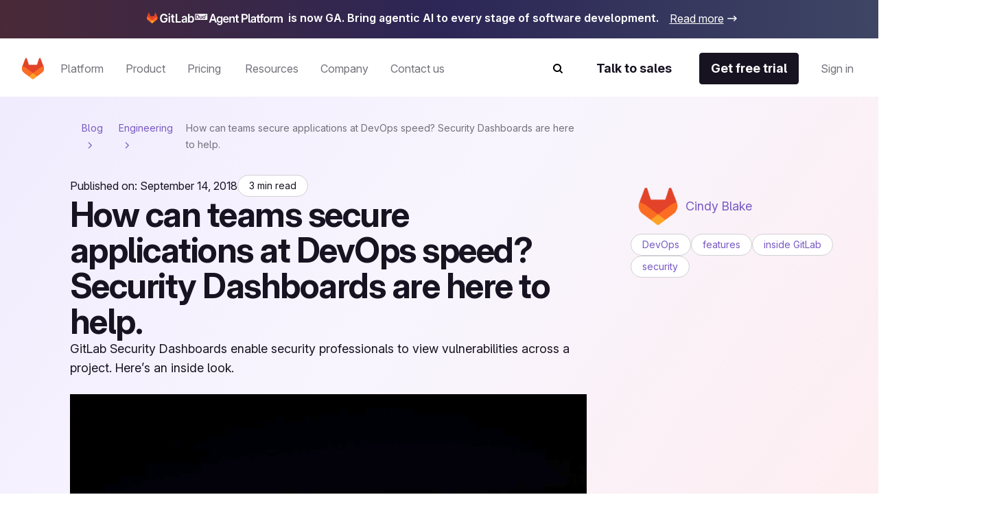

--- FILE ---
content_type: text/html
request_url: https://about.gitlab.com/blog/inside-gitlab-security-dashboards/
body_size: 100892
content:
<!DOCTYPE html><html lang="en-US" data-country-code="us"><head><meta charset="utf-8"><meta name="viewport" content="width=device-width, initial-scale=1"><title>Security dashboards secure applications at DevOps speed</title><link rel="preconnect" href="https://cdn.cookielaw.org"><link rel="preconnect" href="https://geolocation.onetrust.com"><script src="https://client-registry.mutinycdn.com/personalize/client/c18972324098ea25.js" async type="text/plain" class="optanon-category-C0004"></script><script hid="gtagConsent" defer>
  window.dataLayer = window.dataLayer || [];
  function gtag(){dataLayer.push(arguments);}

  const defaultConsents = window.dataLayer.filter(item => item.length && Array.from(item).indexOf('default') >= 0);

  if(defaultConsents.length <= 2) {
    gtag('consent', 'default', {
      'analytics_storage': 'granted',
      'ad_storage': 'granted',
      'ad_user_data': 'granted',
      'functionality_storage': 'granted',
      'ad_personalization': 'granted',
      'wait_for_update': 500
    });
    gtag('consent', 'default', {
      'analytics_storage': 'denied',
      'ad_storage': 'denied',
      'ad_user_data': 'denied',
      'functionality_storage': 'denied',
      'ad_personalization': 'denied',
      'region': [
        'AT','BE','BG','HR','CY','CZ','DK','EE','FI','FR','DE','GR','HU','IE','IT','LV','LT','LU','MT','NL','PL','PT','RO','SK','SI','ES','SE','IS','LI','NO','RU','GB','PE','CO','KR','CA-QC'
      ],
      'wait_for_update': 500
    });
  }

  window.geofeed = (options) => {
    dataLayer.push({
      'event': 'OneTrustCountryLoad',
      'oneTrustCountryId': options.country.toString(),
      'oneTrustStateId': options.state?.toString()
    });
  }
</script><script id="oneTrustAutoBlocking" src="https://cdn.cookielaw.org/consent/7f944245-c5cd-4eed-a90e-dd955adfdd08/OtAutoBlock.js" type="text/javascript"></script><script id="oneTrustSDK" src="https://cdn.cookielaw.org/scripttemplates/otSDKStub.js" type="text/javascript" data-domain-script="7f944245-c5cd-4eed-a90e-dd955adfdd08"></script><script id="oneTrustGeolocation" src="https://geolocation.onetrust.com/cookieconsentpub/v1/geo/location/geofeed" type="text/javascript"></script><script id="mutiny" defer>
          (function () {
            var a = (window.mutiny = window.mutiny || {});
            if (!window.mutiny.client) {
              a.client = { _queue: {} };
              var b = ['identify', 'trackConversion'];
              var c = [].concat(b, ['defaultOptOut', 'optOut', 'optIn']);
              var d = function factory(c) {
                return function () {
                  for (var d = arguments.length, e = new Array(d), f = 0; f < d; f++) {
                    e[f] = arguments[f];
                  }
                  a.client._queue[c] = a.client._queue[c] || [];
                  if (b.includes(c)) {
                    return new Promise(function (b, d) {
                      a.client._queue[c].push({ args: e, resolve: b, reject: d });
                    });
                  } else {
                    a.client._queue[c].push({ args: e });
                  }
                };
              };
              c.forEach(function (b) {
                a.client[b] = d(b);
              });
            }
          })();
          </script><script id="onetrust-initialization">
            function OptanonWrapper() {
              try {
                setupConsentObservers();
              } catch (e) {
                console.error("OneTrust consent observer failed to setup", e);
              }
            }
            function setupConsentObservers() {
              // Check if onetrust and mutiny is active and opt in if right group is active
              if (OnetrustActiveGroups && window.mutiny) {
                if (OnetrustActiveGroups.includes('C0002') || OnetrustActiveGroups.includes('C0004')) {
                  window.mutiny.client.optIn();
                }
              }

              if (OneTrust) {
                OneTrust.OnConsentChanged((consentEvent) => {
                  const mutinyEnabled = consentEvent.detail.includes('C0002') || consentEvent.detail.includes('C0004');
                  if (mutinyEnabled && window.mutiny) {
                    window.mutiny.client.optIn();
                  } else if (!mutinyEnabled) {
                    window.mutiny.client.optOut();
                  }
                });
              }
            }
          </script><style>.grid-wrapper[data-v-b19f6936]{display:flex;flex-direction:column;overflow-x:clip}.grid-wrapper[data-v-b19f6936]>*{max-width:100%;min-width:0}.banner[data-v-b19f6936]{order:0}@media screen and (min-width:768px){.banner[data-v-b19f6936]{order:-1}}</style><style>@media(max-width:1025px){:lang(en) .be-nav-navigation-mobile[data-v-dc5e85e5]{display:block}}@media(min-width:1026px){:lang(en) .be-nav-navigation-desktop[data-v-dc5e85e5]{display:block}}@media(max-width:1200px){:not(:lang(en)) .be-nav-navigation-mobile[data-v-dc5e85e5]{display:block}}@media(min-width:1201px){:not(:lang(en)) .be-nav-navigation-desktop[data-v-dc5e85e5]{display:block}}#navigation[data-v-dc5e85e5]{background:#fff;left:0;min-height:84px;position:sticky;right:0;top:0;z-index:1025}@media(min-width:576px)and (max-width:1024px){#navigation[data-v-dc5e85e5]{min-height:80px}}.be-nav-navigation-mobile[data-v-dc5e85e5]{border:none;display:none}.be-nav-navigation-mobile[data-v-dc5e85e5] *,.be-nav-navigation-mobile[data-v-dc5e85e5] :after,.be-nav-navigation-mobile[data-v-dc5e85e5] :before{box-sizing:border-box}.be-nav-navigation-desktop[data-v-dc5e85e5]{display:none}.be-nav-navigation-desktop[data-v-dc5e85e5] *,.be-nav-navigation-desktop[data-v-dc5e85e5] :after,.be-nav-navigation-desktop[data-v-dc5e85e5] :before{box-sizing:border-box}</style><style>.be-nav-navigation[data-v-a76314ad]{backdrop-filter:blur(16px);-webkit-backdrop-filter:blur(16px);background-color:#fff;padding:4px 24px 16px}.be-nav-navigation[data-v-a76314ad] *,.be-nav-navigation[data-v-a76314ad] :after,.be-nav-navigation[data-v-a76314ad] :before{box-sizing:border-box}.be-nav-navigation-desktop[data-v-a76314ad]{overflow-x:clip}@media screen and (min-width:1025px)and (max-width:1200px){.be-nav-navigation[data-v-a76314ad]{display:flex;justify-content:center;padding:4px 24px 16px}}.be-nav-navigation__login-popover[data-v-a76314ad]{display:flex;flex-direction:column;min-width:240px;padding:0 24px}.be-nav-navigation__link[data-v-a76314ad]{color:#7759c2}.be-nav-navigation__link[data-v-a76314ad]:hover{text-decoration:underline}.be-nav-navigation__link[data-v-a76314ad]:last-of-type{padding-bottom:0}@media screen and (min-width:1025px)and (max-width:1200px){.be-nav-navigation__search[data-v-a76314ad]{margin-right:0}}.be-nav-navigation__search svg[data-v-a76314ad]{color:#74717a;transition:color .3s ease-in-out}.be-nav-navigation__search svg[data-v-a76314ad]:hover{color:#45424d}.be-nav-navigation-bottom[data-v-a76314ad]{align-items:center;display:flex;justify-content:space-between;padding-top:16px;width:100%}.be-nav-navigation-bottom.centered[data-v-a76314ad]{justify-content:center}.be-nav-navigation-bottom__cta--accent[data-v-a76314ad]{background-color:#e24329!important;border-color:#e24329!important;color:#fff!important}.be-nav-navigation-bottom__cta--accent[data-v-a76314ad]:hover{background-color:#fff!important;color:#e24329!important}.be-nav-navigation-bottom__cta--steel[data-v-a76314ad]{background:linear-gradient(93.83deg,#000 7.27% 105.33%)!important;overflow:hidden;position:relative}.be-nav-navigation-bottom__cta--steel[data-v-a76314ad]:after{background-image:linear-gradient(90deg,transparent,hsla(0,0%,100%,.5),transparent);content:"";height:100%;left:-200%;position:absolute;top:0;transform:skew(-20deg);width:200%}.be-nav-navigation-bottom__cta--steel[data-v-a76314ad]:hover{background-color:#fff!important;color:#fff!important}.be-nav-navigation-bottom__cta--steel[data-v-a76314ad]:hover:after{animation:shine-a76314ad .8s ease-in-out}.be-nav-navigation-bottom .navigation-bottom-left[data-v-a76314ad]{align-items:center;color:#74717a!important;display:flex}.be-nav-navigation-bottom .navigation-bottom-left ul[data-v-a76314ad]{white-space:nowrap}.be-nav-navigation-bottom .navigation-bottom-left--no-search[data-v-a76314ad]{margin-right:40px}.be-nav-navigation-bottom .navigation-item[data-v-a76314ad]{display:inline-block}.be-nav-navigation-bottom .navigation-item[data-v-a76314ad]:not(:last-child){margin-right:16px}@media screen and (min-width:1025px)and (max-width:1200px){.be-nav-navigation-bottom .navigation-item[data-v-a76314ad]:not(:last-child){margin-right:8px}}.be-nav-navigation-bottom .navigation-bottom-right[data-v-a76314ad]{align-items:center;display:flex}@media screen and (min-width:1025px)and (max-width:1200px){.be-nav-navigation-bottom .navigation-bottom-right .slp-btn[data-v-a76314ad]:not(:first-child){margin-right:8px}}.v-popper__arrow-container[data-v-a76314ad]{display:none!important}.v-popper__popper[data-v-a76314ad]{outline:none!important}@keyframes shine-a76314ad{to{left:200%}}</style><style>.navigation-dropdown[data-v-96fa6d1a]{display:inline-block;margin-bottom:-16px;padding-bottom:16px;position:relative}.navigation-dropdown:hover .navigation-dropdown__popover[data-v-96fa6d1a]{opacity:1;visibility:visible}.navigation-dropdown:hover .navigation-dropdown__button[data-v-96fa6d1a]{color:#171321}.navigation-dropdown:hover .navigation-dropdown__button svg[data-v-96fa6d1a]{display:block}.navigation-dropdown__button[data-v-96fa6d1a]{color:#74717a;position:relative;transition:color .3s ease-in-out}.navigation-dropdown__button[data-v-96fa6d1a]:hover{color:#171321}.navigation-dropdown__button:hover svg[data-v-96fa6d1a]{display:block}.navigation-dropdown__button svg[data-v-96fa6d1a]{bottom:-4px;display:none;left:calc(50% - 8px);position:absolute}.navigation-dropdown__popover[data-v-96fa6d1a]{background-color:#fff;border:1px solid #d1d0d3;border-radius:4px;box-shadow:0 8px 50px -16px #d1d0d280;display:flex;flex-wrap:wrap;min-width:170px;position:absolute;top:50px;transition:visibility 0s,opacity .15s ease-in-out;z-index:1}.navigation-dropdown__popover--center[data-v-96fa6d1a]{left:50%;transform:translate(-50%)}.navigation-dropdown__popover--hidden[data-v-96fa6d1a]{opacity:0;visibility:hidden}.navigation-dropdown__popover--left[data-v-96fa6d1a]{left:0;transform:translate(0)}.navigation-dropdown__popover--right[data-v-96fa6d1a]{left:70px;transform:translate(-100%)}.navigation-dropdown__popover--show[data-v-96fa6d1a]{opacity:1;visibility:visible}.navigation-dropdown__categories[data-v-96fa6d1a]{display:flex;flex-direction:column;margin:0 4px;min-width:170px;-moz-column-break-inside:avoid;break-inside:avoid}@media(min-width:1200px){.navigation-dropdown__categories[data-v-96fa6d1a]{margin:0 16px}}.navigation-dropdown__categories--mb[data-v-96fa6d1a]{margin-bottom:24px!important}.navigation-dropdown__popover-link[data-v-96fa6d1a]{color:#171321!important;padding:8px 0;white-space:nowrap}.navigation-dropdown__popover-link[data-v-96fa6d1a]:hover{color:#7759c2!important}.navigation-dropdown__bottom-link[data-v-96fa6d1a]{padding-bottom:0!important;padding-left:8px!important;transition:none!important}@media(min-width:1200px){.navigation-dropdown__bottom-link[data-v-96fa6d1a]{padding-bottom:16px!important;padding-left:16px!important}}.navigation-dropdown__main[data-v-96fa6d1a]{display:flex;flex-direction:column;justify-content:space-between;padding:24px 16px}@media(min-width:1200px){.navigation-dropdown__main[data-v-96fa6d1a]{padding:24px 8px}}@media(max-width:1400px){.navigation-dropdown__main--w-columns[data-v-96fa6d1a]{margin-right:-50px}}@media(max-width:1200px){.navigation-dropdown__main--w-columns[data-v-96fa6d1a]{margin-right:-80px}}.navigation-dropdown__side-section[data-v-96fa6d1a]{background-color:#f6f3fe;display:flex;flex-direction:column;justify-content:space-between;padding:24px;white-space:normal}.navigation-dropdown__side-section h5[data-v-96fa6d1a],.navigation-dropdown__side-section p[data-v-96fa6d1a]{color:#171321}.navigation-dropdown__side-section[data-v-96fa6d1a]:hover{background-color:#e3d6ff;transition:background-color .3s ease-in-out}.navigation-dropdown__image[data-v-96fa6d1a],.navigation-dropdown__logo[data-v-96fa6d1a]{height:160px;margin-bottom:16px;max-width:200px;width:200px}@media(min-width:1200px){.navigation-dropdown__image[data-v-96fa6d1a],.navigation-dropdown__logo[data-v-96fa6d1a]{max-width:239px;width:239px}}.navigation-dropdown__logo[data-v-96fa6d1a]{background:#fff;border-radius:4px 4px 50px;box-sizing:border-box;padding:12px}.navigation-dropdown__logo img[data-v-96fa6d1a]{-o-object-fit:contain;object-fit:contain}.navigation-dropdown__icon[data-v-96fa6d1a]{margin-bottom:16px;max-width:200px;width:200px}@media(min-width:1200px){.navigation-dropdown__icon[data-v-96fa6d1a]{max-width:239px;width:239px}}.navigation-dropdown__icon img[data-v-96fa6d1a]{border-bottom-right-radius:50px;height:100%;-o-object-fit:cover;object-fit:cover;width:100%}.navigation-dropdown__side-link[data-v-96fa6d1a]{padding-bottom:0!important;padding-left:0!important;text-align:left!important;transition:none!important}.navigation-dropdown__side-link[data-v-96fa6d1a]>*{transition:none!important}.navigation-dropdown__side-link-small[data-v-96fa6d1a]{font-size:14px!important}.navigation-dropdown__footer[data-v-96fa6d1a]{background-color:#f6f3fe;padding:24px 32px 32px}@media(min-width:1025px){.navigation-dropdown__cards[data-v-96fa6d1a]{display:flex;padding:24px 8px}}.nav-card-grid[data-v-96fa6d1a]{display:grid;gap:1px;grid-template-columns:repeat(3,300px)}.nav-card-grid.separators[data-v-96fa6d1a]{background-color:#e8e7eb}.with-footer[data-v-96fa6d1a]{display:flex;flex-direction:column}@media(min-width:1025px){.navigation-dropdown-list--w-footer[data-v-96fa6d1a]{padding:0 16px}.navigation-dropdown-list--w-footer .navigation-dropdown-list__wrapper[data-v-96fa6d1a]{padding:24px 8px}}.navigation-dropdown-list--w-footer .navigation-dropdown-list__section[data-v-96fa6d1a]{margin-top:8px}.navigation-dropdown-list--w-footer .navigation-dropdown-list__item[data-v-96fa6d1a]{padding:12px 0!important}.navigation-dropdown-list--w-footer .navigation-dropdown-list__section[data-v-96fa6d1a]{gap:10px}.navigation-dropdown-list--w-footer .navigation-dropdown-list__bottom-link[data-v-96fa6d1a]{font-size:16px;margin-top:20px;padding:16px 0 0!important}.navigation-dropdown-list--w-footer .navigation-dropdown-list__bottom-link .slp-icon[data-v-96fa6d1a]{height:12px;position:relative;width:12px}.navigation-dropdown-list--w-footer .navigation-dropdown-list__bottom-link .slp-icon svg[data-v-96fa6d1a]{left:0;position:absolute;top:0}</style><style>.nav-card[data-v-8355cac4]{align-items:flex-start;background:#fff;display:flex;flex:1 1 300px;flex-direction:column;gap:16px;height:100%;min-width:300px;padding:24px}.nav-card ul[data-v-8355cac4]{width:100%}.nav-card ul[data-v-8355cac4]>:first-child{padding-top:0!important}.nav-card .title[data-v-8355cac4]{align-items:center;color:#000;display:flex;flex-wrap:nowrap}.nav-card .title:hover .title-chevron[data-v-8355cac4]{visibility:visible}.nav-card .title[data-v-8355cac4] br{content:"";display:none}@media(min-width:1025px){.nav-card .title[data-v-8355cac4] br{display:block}}.nav-card .title[data-v-8355cac4] .icon{height:16px;width:16px}@media(min-width:1025px){.nav-card .title[data-v-8355cac4] .icon{display:none}}.nav-card .title[data-v-8355cac4] .icon *{fill:currentColor}.nav-card .description[data-v-8355cac4],.nav-card .items[data-v-8355cac4],.nav-card .title[data-v-8355cac4]{white-space:normal}.nav-card.nav-card--w-separator[data-v-8355cac4]{border-left:1px solid #e8e7eb}.nav-card.nav-card--w-separator[data-v-8355cac4]:first-of-type{border-left-color:transparent}.nav-card__item[data-v-8355cac4]{border-bottom:1px solid #d1d0d3;margin:0 16px;padding:16px 0!important}@media(min-width:1025px){.nav-card__item[data-v-8355cac4]{border-bottom:0;margin:0;padding:0 0 16px!important}}.nav-card__item span[data-v-8355cac4]{font-weight:400;white-space:normal}@media(min-width:1025px){.nav-card__item span[data-v-8355cac4]{font-weight:600}}.nav-card__card[data-v-8355cac4]{align-items:flex-start;background:#fff;display:flex;flex-direction:column;gap:16px;width:100%}.nav-card__card:hover .link[data-v-8355cac4],.nav-card__card:hover .title[data-v-8355cac4] .icon{color:#7759c2}@media(min-width:1200px){.nav-card__card:hover .title[data-v-8355cac4] .icon{align-self:flex-end;display:block;margin-bottom:6px}}.nav-card__card:hover .nav-card__link[data-v-8355cac4]{text-decoration-color:#000}.nav-card__card:hover .nav-card__link .slp-icon[data-v-8355cac4]{transform:translate(8px)}.nav-card__card .icon[data-v-8355cac4]{height:16px;width:16px}.nav-card__card .icon[data-v-8355cac4] *{fill:currentColor}.nav-card__icon[data-v-8355cac4]{color:#171321;height:24px;width:24px}@media(min-width:1200px){.nav-card__icon[data-v-8355cac4]{color:#74717a}}.nav-card__article[data-v-8355cac4]{display:flex;flex-direction:column;gap:16px}.nav-card .nav-card__link[data-v-8355cac4]{align-items:center;color:#000;display:inline-flex;text-decoration:underline;text-decoration-color:transparent;text-underline-offset:2px;transition:text-decoration-color .3s ease,text-underline-offset .3s ease}.nav-card .nav-card__link .slp-icon[data-v-8355cac4]{height:12px!important;position:relative;transform:translate(0);transition:transform .3s ease;width:12px!important}.nav-card .nav-card__link .slp-icon[data-v-8355cac4] svg{left:0;position:absolute;top:0}.anchor-wrapper:hover .cta[data-v-8355cac4],.anchor-wrapper:hover .link[data-v-8355cac4]{color:#7759c2}.description[data-v-8355cac4]{color:#74717abf}.items[data-v-8355cac4]{align-items:flex-start;display:flex;flex-direction:column;gap:16px;margin-top:4px}@media(max-width:1025px){.items[data-v-8355cac4]{padding-left:16px;width:100%}.items .item[data-v-8355cac4]{border-bottom:1px solid #d1d0d3;padding-bottom:16px;width:100%}.items .link[data-v-8355cac4]{color:#171321;font-weight:400}}.link[data-v-8355cac4]{color:#000}.link[data-v-8355cac4]:hover{color:#7759c2}.cta[data-v-8355cac4]{align-items:center;display:flex}.title-chevron[data-v-8355cac4]{align-self:flex-end;padding-bottom:25px;visibility:hidden}@media(max-width:1025px){.title-chevron[data-v-8355cac4]{visibility:visible}}</style><style>@media(min-width:1025px){.navigation-dropdown-list[data-v-d937d793]{display:flex}.navigation-dropdown-list__wrapper[data-v-d937d793]{display:flex;flex-wrap:wrap;padding:24px}.navigation-dropdown-list__sections[data-v-d937d793]{display:flex;gap:16px}}.navigation-dropdown-list__section[data-v-d937d793]{-moz-column-break-inside:avoid;break-inside:avoid;display:flex;flex-direction:column;min-width:170px;page-break-inside:avoid;gap:16px;margin:24px 16px 0}@media(min-width:1025px){.navigation-dropdown-list__section[data-v-d937d793]{margin:0}}@media(min-width:1200px){.navigation-dropdown-list__section[data-v-d937d793]{margin:0 8px}}.navigation-dropdown-list__feature[data-v-d937d793]{background-color:var(--backgroundColor,#fff);color:var(--textColor,#171321);display:block;display:flex;flex-direction:column;justify-content:space-between;padding:24px;position:relative;white-space:normal}.navigation-dropdown-list__feature[data-v-d937d793]>*{position:relative}.navigation-dropdown-list__feature[data-v-d937d793]:before{background-color:var(--backgroundColor,#fff);border-radius:0 4px 4px 0;content:"";height:calc(100% + 2px);left:0;position:absolute;top:-1px;width:calc(100% + 2px)}.navigation-dropdown-list__feature__article[data-v-d937d793],.navigation-dropdown-list__feature__content[data-v-d937d793]{color:var(--textColor,#171321)}.navigation-dropdown-list__feature__article[data-v-d937d793],.navigation-dropdown-list__feature__article a[data-v-d937d793],.navigation-dropdown-list__feature__content[data-v-d937d793],.navigation-dropdown-list__feature__content a[data-v-d937d793]{display:flex;flex-direction:column;height:100%;justify-content:space-between;white-space:normal}.navigation-dropdown-list__feature__article a .navigation-dropdown-list__side-link[data-v-d937d793],.navigation-dropdown-list__feature__content a .navigation-dropdown-list__side-link[data-v-d937d793]{text-align:left;text-decoration:none}.navigation-dropdown-list__feature__article a .navigation-dropdown-list__side-link[data-v-d937d793] svg *,.navigation-dropdown-list__feature__content a .navigation-dropdown-list__side-link[data-v-d937d793] svg *{fill:currentColor}.navigation-dropdown-list__feature__article a:hover .navigation-dropdown-list__side-link[data-v-d937d793],.navigation-dropdown-list__feature__content a:hover .navigation-dropdown-list__side-link[data-v-d937d793]{text-decoration:none}.navigation-dropdown-list__feature__article a:hover .navigation-dropdown-list__side-link[data-v-d937d793] svg,.navigation-dropdown-list__feature__content a:hover .navigation-dropdown-list__side-link[data-v-d937d793] svg{transform:translate(8px)}.navigation-dropdown-list__feature__title[data-v-d937d793],.navigation-dropdown-list__feature__title span[data-v-d937d793]{color:#7759c2}.navigation-dropdown-list__side-link[data-v-d937d793]{color:var(--textColor,#171321)}.navigation-dropdown-list__item[data-v-d937d793]{border-bottom:1px solid #d1d0d3;padding:12px 0!important}@media(min-width:1025px){.navigation-dropdown-list__item[data-v-d937d793]{border-bottom:0;margin:0;padding:8px 0!important}}.navigation-dropdown-list__item[data-v-d937d793] span{font-size:18px;font-weight:400;line-height:28px}@media(min-width:1025px){.navigation-dropdown-list__item[data-v-d937d793] span{font-size:16px;line-height:24px}}.navigation-dropdown-list__item[data-v-d937d793] a{color:#171321}.navigation-dropdown-list__item[data-v-d937d793] a:hover{color:#7759c2}.navigation-dropdown-list__title[data-v-d937d793]{color:#7759c2;margin:24px 16px 16px}@media(min-width:1025px){.navigation-dropdown-list__title[data-v-d937d793]{margin:8px 0 0}}.navigation-dropdown-list__list[data-v-d937d793]{padding-left:16px}@media(min-width:1025px){.navigation-dropdown-list__list[data-v-d937d793]{padding-left:0}}.navigation-dropdown-list__bottom-link[data-v-d937d793]{margin:16px 32px}@media(min-width:1025px){.navigation-dropdown-list__bottom-link[data-v-d937d793]{margin:11px 0 0}}@media(min-width:1200px){.navigation-dropdown-list__bottom-link[data-v-d937d793]{margin:11px 8px 0}}.navigation-dropdown-list__image[data-v-d937d793]{margin-bottom:16px;max-width:375px;width:100%}@media(min-width:1025px){.navigation-dropdown-list__image[data-v-d937d793]{height:160px;max-width:200px;width:200px}}@media(min-width:1200px){.navigation-dropdown-list__image[data-v-d937d793]{max-width:239px;width:239px}}.navigation-dropdown-list__image img[data-v-d937d793]{height:100%;width:100%}.navigation-dropdown-list__feature-desc[data-v-d937d793]{margin:32px 0}@media(min-width:1025px){.navigation-dropdown-list__feature-desc[data-v-d937d793]{margin:0 0 8px}}</style><style>.nav-footer[data-v-536eaa06]{align-self:stretch;background-color:#f6f3fe;display:flex;flex-direction:column;gap:24px;padding:24px 32px 32px;width:100%}.nav-footer__title[data-v-536eaa06]{color:#7759c2}@media(min-width:1025px){.nav-footer[data-v-536eaa06]{padding:24px}}@media(min-width:1200px){.nav-footer[data-v-536eaa06]{padding:32px}}.footer-button-container[data-v-536eaa06]{background-color:#f6f3fe;display:grid;gap:32px;grid-template-columns:repeat(3,1fr)}@media(max-width:1025px){.footer-button-container[data-v-536eaa06]{grid-template-columns:1fr}}.footer-button-container .button[data-v-536eaa06]{background:#eee7fd;border:none;border-radius:4px;color:#000;justify-content:center;width:100%}.footer-button-container .button[data-v-536eaa06]:hover{background:#e3d6ff;border:none}</style><style>.be-nav__nav-button[data-v-673148d0]{transition:background-color .1s ease-in-out!important}.be-nav__nav-button--steel[data-v-673148d0]{background:linear-gradient(93.83deg,#000 7.27% 105.33%)!important;overflow:hidden;position:relative}.be-nav__nav-button--steel[data-v-673148d0]:after{background-image:linear-gradient(90deg,transparent,hsla(0,0%,100%,.5),transparent);content:"";height:100%;left:-200%;position:absolute;top:0;transform:skew(-20deg);width:200%}.be-nav__nav-button--steel[data-v-673148d0]:hover{background-color:#fff!important;color:#fff!important}.be-nav__nav-button--steel[data-v-673148d0]:hover:after{animation:shine-673148d0 .8s ease-in-out}.be-nav__nav-button--accent[data-v-673148d0]{background-color:#e24329!important;border-color:#e24329!important;color:#fff!important}.be-nav__nav-button--accent[data-v-673148d0]:hover{background-color:#fff!important;color:#e24329!important}.be-nav__nav-button--animate[data-v-673148d0]:after{animation:shine-673148d0 1s ease-in-out}.be-nav__nav-button--gleam[data-v-673148d0]{background:linear-gradient(93.83deg,#c7b1febf 7.27%,#ffd4d8bf 105.33%)!important;border:none!important;color:#171321!important;overflow:hidden;position:relative}.be-nav__nav-button--gleam[data-v-673148d0]:after{background-image:linear-gradient(90deg,transparent,hsla(0,0%,100%,.5),transparent);content:"";height:100%;left:-200%;position:absolute;top:0;transform:skew(-20deg);width:200%}.be-nav__nav-button--gleam[data-v-673148d0]:hover:after{animation:shine-673148d0 .8s ease-in-out}@keyframes shine-673148d0{to{left:200%}}</style><style>.be-nav-tablet[data-v-8bc0dfbb]{align-items:center;background-color:#fff;display:flex;justify-content:space-between;padding:16px 8px}@media(max-width:576px){.be-nav-tablet[data-v-8bc0dfbb]{display:none}}.be-nav-tablet[data-v-8bc0dfbb] *,.be-nav-tablet[data-v-8bc0dfbb] :after,.be-nav-tablet[data-v-8bc0dfbb] :before{box-sizing:border-box}.be-nav-phone[data-v-8bc0dfbb]{background-color:#fff}@media(min-width:577px){.be-nav-phone[data-v-8bc0dfbb]{display:none}}.be-nav-phone[data-v-8bc0dfbb] *,.be-nav-phone[data-v-8bc0dfbb] :after,.be-nav-phone[data-v-8bc0dfbb] :before{box-sizing:border-box}.be-nav-phone .navigation-top[data-v-8bc0dfbb]{border-radius:0;justify-content:center;width:100%}.be-nav-phone .navigation-top:hover svg[data-v-8bc0dfbb]{fill:#000}.be-nav-phone .navigation-bottom[data-v-8bc0dfbb]{align-items:center;display:flex;justify-content:space-between;padding:16px}.be-nav-phone .navigation-bottom .search-icon[data-v-8bc0dfbb]{-webkit-appearance:none;-moz-appearance:none;appearance:none;color:#171321!important}.be-nav-phone .navigation-bottom .search-icon svg path[data-v-8bc0dfbb]{fill:#171321!important}.be-nav-phone__icon[data-v-8bc0dfbb],.be-nav-phone__icon[data-v-8bc0dfbb] *{color:#fff;fill:currentColor}.navigation-top:hover .be-nav-phone__icon[data-v-8bc0dfbb],.navigation-top:hover .be-nav-phone__icon[data-v-8bc0dfbb] *{color:#000}</style><style>.be-nav-search[data-v-dfcf05ae]{background-color:#fff;inset:84px 0 0;overflow-y:scroll;position:fixed}@media(max-width:1025px){.be-nav-search[data-v-dfcf05ae]{overflow-x:hidden;top:0}}.be-nav-search__container[data-v-dfcf05ae]{height:100%}@media(max-width:1025px){.be-nav-search__container[data-v-dfcf05ae]{padding:0!important}}.be-nav-search__row[data-v-dfcf05ae]{flex-wrap:nowrap!important;height:100%;justify-content:center}.be-nav-search__row[data-v-dfcf05ae]:focus-visible{outline:none}.be-nav-search__close[data-v-dfcf05ae]{display:flex;justify-content:flex-end;margin-top:16px}.be-nav-search__close--text[data-v-dfcf05ae]{color:#171321!important}</style><style>.be-nav-search-content{padding:24px}@media(max-width:1025px){.be-nav-search-content{padding:8px}}.be-nav-search-content__input{position:relative;width:100%}.be-nav-search-content__input input{-webkit-appearance:none;border:0;border-bottom:1px solid #d1d0d3;border-radius:0;color:#74717a;font-size:2.5rem;width:calc(100% - 8px)}.be-nav-search-content__input input::-moz-placeholder{color:#d1d0d3}.be-nav-search-content__input input::placeholder{color:#d1d0d3}.be-nav-search-content__input input:focus{outline:none}@media(max-width:1025px){.be-nav-search-content__input input{caret-color:#171321!important;font-size:1.375rem}}.be-nav-search-content__input--close{cursor:pointer;position:absolute;right:16px;top:20px}@media(max-width:1025px){.be-nav-search-content__input--close{top:4px}}.be-nav-search-content__link{color:#171321!important;font-weight:700!important}</style><style>.be-nav-suggestions__default[data-v-b8161971]{display:flex;flex-wrap:wrap;justify-content:space-between;margin-top:4px}@media(min-width:1025px){.be-nav-suggestions__default[data-v-b8161971]{-moz-column-gap:32px;column-gap:32px;display:grid;grid-template-columns:repeat(2,1fr)}}@media(min-width:1200px){.be-nav-suggestions__default[data-v-b8161971]{grid-template-columns:repeat(3,1fr)}}@media(max-width:768px){.be-nav-suggestions__default[data-v-b8161971]{width:100%}}.be-nav-suggestions__default-btn[data-v-b8161971]{background-color:#f6f3fe!important;border:none!important;color:#171321!important;justify-content:center;margin-bottom:16px;transition:background-color .3s ease-in-out;width:100%}@media(max-width:1025px){.be-nav-suggestions__default-btn[data-v-b8161971]{max-width:100%}}.be-nav-suggestions__default-btn[data-v-b8161971]:hover{background-color:#e3d6ff!important}.be-nav-suggestions__result[data-v-b8161971]{align-items:center;display:flex}.be-nav-suggestions__result--icon[data-v-b8161971]{min-width:16px}.be-nav-suggestions__result--icon svg[data-v-b8161971]{min-height:16px;min-width:16px}.be-nav-suggestions__result .slp-btn[data-v-b8161971]{color:#7759c2;font-weight:400}.be-nav-suggestions__result .slp-btn[data-v-b8161971]:hover{text-decoration-color:#7759c2}@media(max-width:768px){.be-nav-suggestions__result .slp-btn[data-v-b8161971]{padding-left:8px!important}}.be-nav-suggestions__result .slp-btn span[data-v-b8161971]{overflow:hidden;text-overflow:ellipsis;white-space:nowrap}</style><style>.slp-btn-tertiary:hover .slp-icon[data-v-831f3083]{transform:translate(0)}.banner[data-v-831f3083]{display:block}.banner[data-v-831f3083]:hover .icon{transform:translate(8px)}.banner__desktop[data-v-831f3083]{align-items:center;background:#171321;box-sizing:border-box;display:flex;justify-content:center;overflow:hidden;width:100%}@media(max-width:1025px){.banner__desktop[data-v-831f3083]{display:none}}.banner__desktop .content[data-v-831f3083]{align-items:center;display:flex;justify-content:center;z-index:1}.banner__desktop .icon[data-v-831f3083]{color:#fff;display:flex;transition:color .3s ease,transform .3s ease}.banner__desktop .icon[data-v-831f3083] svg *{fill:currentColor}.banner__desktop .image[data-v-831f3083]{margin-bottom:3px;margin-right:6px;max-width:200px}@media(max-width:1025px){.banner__desktop .image[data-v-831f3083]{margin-bottom:0;margin-left:0;margin-top:16px}}.banner__desktop .text[data-v-831f3083]{color:#fff;padding:16px 0;text-decoration:underline}.banner__mobile[data-v-831f3083]{background:#171321;color:#171321;display:block;font-size:14px;margin:9px;padding:8px 12px;position:relative;text-decoration:none}.banner__mobile .pill-content[data-v-831f3083]{align-items:center;display:flex;justify-content:center;position:relative;z-index:1}.banner__mobile .pill-content .slp-icon[data-v-831f3083]{margin-left:16px;transition:transform .2s ease-in-out}@media(min-width:1025px){.banner__mobile[data-v-831f3083]{display:none}}.banner--release[data-v-831f3083]{overflow:hidden;position:relative}.banner--release[data-v-831f3083]:after,.banner--release[data-v-831f3083]:before{content:"";height:100%;left:0;pointer-events:none;position:absolute;top:0;width:100%}.banner--release .banner__desktop[data-v-831f3083]{background:linear-gradient(90deg,#4a2937 0,#2c2656 50%,#3e4664);display:flex!important;justify-content:center;max-height:56px}@media(max-width:1025px){.banner--release .banner__desktop[data-v-831f3083]{flex-direction:column;max-height:unset}}.banner--release .text[data-v-831f3083]{font-weight:600;position:inherit;text-align:center;text-decoration:none}@media(max-width:1025px){.banner--release .text[data-v-831f3083]{padding:0}}.banner--release .banner__button-text[data-v-831f3083]{color:#fff;display:none;text-decoration:underline}@media(min-width:1025px){.banner--release .banner__button-text[data-v-831f3083]{display:block}}.banner--release .banner__button[data-v-831f3083]{font-size:16px;font-weight:400;margin-left:8px;min-width:auto;padding:0}@media(min-width:1025px){.banner--release .banner__button[data-v-831f3083]{margin-left:16px;padding:8px 0 11px}}.banner--release .banner__button .icon[data-v-831f3083]{z-index:1}@media(max-width:1025px){.banner--release .banner__button .icon svg[data-v-831f3083]{margin:-3px 0 0}}.banner--release .content[data-v-831f3083]{display:inline;padding:16px 16px 16px 0;position:relative;text-align:center}@media(max-width:1025px){.banner--release .content[data-v-831f3083]{padding-left:16px;padding-top:8px}}.banner--release .content[data-v-831f3083]:after,.banner--release .content[data-v-831f3083]:before{background-position:50%;background-repeat:no-repeat;background-size:100%;content:"";height:100%;max-width:138px;pointer-events:none;position:absolute;width:100%}</style><style>.overflow-container[data-v-666e3dd5]{overflow-x:clip}</style><style>.be-nav-footer[data-v-0264437f]{background-color:#171321;color:#fff;overflow:hidden;padding:40px 16px;z-index:1}.be-nav-footer[data-v-0264437f] *,.be-nav-footer[data-v-0264437f] :after,.be-nav-footer[data-v-0264437f] :before{box-sizing:border-box}.be-nav-footer .disclaimer[data-v-0264437f]{background:#f2f1f5;padding:32px 0}@media(max-width:768px){.be-nav-footer .container[data-v-0264437f]{padding:0!important}}.be-nav-footer .footer__navigation[data-v-0264437f]{align-items:flex-start;display:flex;flex-direction:column;flex-wrap:wrap;justify-content:space-between}@media(min-width:1220px){.be-nav-footer .footer__navigation[data-v-0264437f]{flex-direction:row;flex-wrap:nowrap}}.be-nav-footer .logo[data-v-0264437f]{display:flex;margin:0 auto 0 0}.be-nav-footer .logo span[data-v-0264437f]{font-size:1.125rem;margin-left:4px}.be-nav-footer .content[data-v-0264437f]{display:flex;flex-wrap:wrap;gap:30px;justify-content:space-between;margin-top:48px}@media(min-width:1220px){.be-nav-footer .content[data-v-0264437f]{margin-top:0}}@media(min-width:769px){.be-nav-footer .column-wrapper[data-v-0264437f]{margin-top:24px}}.be-nav-footer .column[data-v-0264437f]{flex:1 0 auto;max-width:150px;min-width:2rem;width:100%}.be-nav-footer .column__heading[data-v-0264437f]{margin-bottom:16px}@media(max-width:768px){.be-nav-footer .column__nested[data-v-0264437f]{align-items:flex-start;display:flex;gap:30px;justify-content:space-between;max-width:100%}.be-nav-footer .column__nested[data-v-0264437f]>*{width:145px}}@media(min-width:768px){.be-nav-footer .column[data-v-0264437f]{max-width:160px}}@media(max-width:768px){.be-nav-footer .divided[data-v-0264437f]{width:100%}}.be-nav-footer .links__item[data-v-0264437f]{margin-bottom:8px}.be-nav-footer .links__item[data-v-0264437f]:hover{text-decoration:underline}@media(max-width:768px){.be-nav-footer .links__divided[data-v-0264437f]{-moz-column-gap:calc(100% - 290px);column-gap:calc(100% - 290px);-moz-columns:120px 2;columns:120px 2}}.be-nav-footer .link[data-v-0264437f]{color:#fff;font-size:.875rem;line-height:1.5714285714}.be-nav-footer .footer__cta[data-v-0264437f]{display:flex;flex-direction:column;padding-top:64px}@media(min-width:768px){.be-nav-footer .footer__cta[data-v-0264437f]{padding-top:96px}}.be-nav-footer .footer__selectors[data-v-0264437f]{align-items:baseline;border-bottom:1px solid #fff;display:flex;flex-direction:column;justify-content:flex-end;margin-bottom:32px;padding-bottom:24px}@media(min-width:768px){.be-nav-footer .footer__selectors[data-v-0264437f]{flex-direction:row}}.be-nav-footer .footer__selectors--two-children[data-v-0264437f]{justify-content:space-between}.be-nav-footer__source-buttons[data-v-0264437f]{display:flex;flex-wrap:wrap;gap:8px 24px}.be-nav-footer__button[data-v-0264437f]{border:none;color:#fff;cursor:pointer;font-size:.875rem;font-weight:660;padding:0;text-decoration:underline}.be-nav-footer__button--black[data-v-0264437f]{color:#171321}.be-nav-footer .source p[data-v-0264437f]{font-size:.875rem;margin-bottom:8px}.be-nav-footer .source a[data-v-0264437f]{color:#fff;font-weight:660;text-decoration:underline}.be-nav-footer .source img[data-v-0264437f]{display:inline-block;margin-left:5px;vertical-align:middle}.be-nav-footer #ot-sdk-btn.optanon-show-settings[data-v-0264437f],.be-nav-footer #ot-sdk-btn.ot-sdk-show-settings[data-v-0264437f]{border:none!important;color:#fff!important;cursor:pointer;font-family:GitLab Sans,sans-serif!important;font-size:14px!important;padding:0!important;text-align:left!important}.be-nav-footer #ot-sdk-btn.optanon-show-settings[data-v-0264437f]:hover,.be-nav-footer #ot-sdk-btn.ot-sdk-show-settings[data-v-0264437f]:hover{background:inherit;text-decoration:underline}</style><style>.social__links[data-v-56595311]{align-items:center;display:flex;gap:15px;margin-top:32px;width:100%}@media(min-width:829px){.social__links[data-v-56595311]{margin-top:0;width:inherit}}.social__links--icon[data-v-56595311]{color:#fff;height:auto;transition:.3s;width:24px}.social__links--icon[data-v-56595311] *{fill:currentColor}.social__links--icon[data-v-56595311]:hover{color:#a989f5}.social__links--icon-x[data-v-56595311]{width:18px}</style><style>.footer-source[data-v-4b03796f]{display:flex;flex-direction:column}.footer-source__source-buttons[data-v-4b03796f]{display:flex;flex-wrap:wrap;gap:8px 24px}.footer-source p[data-v-4b03796f]{font-size:.875rem;margin-bottom:8px}.footer-source a[data-v-4b03796f]{color:#fff;font-weight:660;text-decoration:underline}.footer-source img[data-v-4b03796f]{display:inline-block;margin-left:5px;vertical-align:middle}</style><style>.wrapper[data-v-c2e0a90b]{display:grid;gap:64px;grid-template-columns:70% 30%}@media(max-width:1025px){.wrapper[data-v-c2e0a90b]{grid-template-columns:1fr}}.wrapper .hero[data-v-c2e0a90b]{display:flex;flex-direction:column;gap:16px}.wrapper .hero .date[data-v-c2e0a90b]{align-items:center;display:flex;gap:8px}.wrapper .hero img[data-v-c2e0a90b]{aspect-ratio:16/9;margin-top:24px;-o-object-fit:cover;object-fit:cover;width:100%}.wrapper .information[data-v-c2e0a90b]{display:flex;flex-direction:column;gap:24px;padding-top:64px}@media(min-width:1025px){.wrapper .information[data-v-c2e0a90b]{padding-top:120px}}.wrapper .information .author[data-v-c2e0a90b]{align-items:center;display:flex;gap:8px}.wrapper .information .author img[data-v-c2e0a90b]{border-radius:80px;height:80px;-o-object-fit:contain;object-fit:contain;width:80px}.wrapper .information .tags[data-v-c2e0a90b]{display:flex;flex-wrap:wrap;gap:8px}.wrapper[data-v-c2e0a90b] a{color:#7759c2}.container[data-v-c2e0a90b]{position:relative}.container[data-v-c2e0a90b]:after{background:linear-gradient(126deg,#eee7fd,#f6f3fed4 49.71%,#ffd4d873);content:"";height:60%;left:-40%;position:absolute;top:0;width:140vw;z-index:-1}@media(min-width:2100px){.container[data-v-c2e0a90b]:after{left:-60%}}@media(min-width:1025px){.container[data-v-c2e0a90b]:after{height:75%}}.pill[data-v-c2e0a90b]{background:#fff;border:1px solid #d1d0d3;border-radius:20px;display:inline-block;padding:4px 16px}</style><style>.mobile-chevron[data-v-79b8fe43]{display:none}@media(max-width:768px){.mobile-chevron[data-v-79b8fe43]{display:block}}.breadcrumb[data-v-79b8fe43]{display:flex;margin-bottom:32px;margin-top:32px}.breadcrumb__crumb[data-v-79b8fe43]{color:#7759c2;display:flex}.breadcrumb__crumb[data-v-79b8fe43]:active:not(.breadcrumb__crumb--disabled),.breadcrumb__crumb[data-v-79b8fe43]:focus:not(.breadcrumb__crumb--disabled),.breadcrumb__crumb[data-v-79b8fe43]:hover:not(.breadcrumb__crumb--disabled){text-decoration:underline}.breadcrumb__crumb--disabled[data-v-79b8fe43]{color:#74717a}.breadcrumb__crumb a[data-v-79b8fe43]{color:inherit}.breadcrumb__chevron[data-v-79b8fe43]{margin:1px 10px 0 6px}@media(max-width:768px){.hide-in-mobile[data-v-79b8fe43]{display:none}}</style><style>.wrapper[data-v-b7392a61]{display:grid;gap:64px;grid-template-columns:70% 30%;padding-top:40px}@media(max-width:1025px){.wrapper[data-v-b7392a61]{grid-template-columns:1fr}}.social-icon-links[data-v-b7392a61]{display:flex;gap:28px;padding:14px 0}.newsletter-form[data-v-b7392a61]{padding:24px 0}.newsletter-form[data-v-b7392a61] .form_header{color:#171321;font-size:20px;font-weight:600;line-height:24px;text-align:left}@media(max-width:1025px){.newsletter-form[data-v-b7392a61] .form_header{text-align:center}}.newsletter-form[data-v-b7392a61] .form_container{border:1px solid rgba(0,0,0,.08);padding:24px}.newsletter-form[data-v-b7392a61] .required_label{display:none}.newsletter-form[data-v-b7392a61] #LblEmail,.newsletter-form[data-v-b7392a61] #LblCountry,.newsletter-form[data-v-b7392a61] #LblTitle{color:#000;font-size:16px;font-weight:400;line-height:20px;margin-bottom:8px;width:100%}@media(max-width:1025px){.newsletter-form[data-v-b7392a61] #Country{width:100%!important}}.newsletter-form[data-v-b7392a61] .mktoGutter.mktoHasWidth,.newsletter-form[data-v-b7392a61] .mktoOffset.mktoHasWidth{display:none}.newsletter-form[data-v-b7392a61] .mktoHtmlText.mktoHasWidth{color:#74717a;font-size:14px;font-weight:400;line-height:20px;margin-top:16px}.newsletter-form[data-v-b7392a61] .mktoHtmlText.mktoHasWidth a{color:#74717a;text-decoration:underline}.newsletter-form[data-v-b7392a61] .mktoField.mktoEmailField{height:44px}.newsletter-form[data-v-b7392a61] .mktoFieldWrap.mktoRequiredField{display:flex;flex-direction:column}.newsletter-form[data-v-b7392a61] .mktoErrorMsg{color:red!important}.newsletter-form[data-v-b7392a61] .mktoInvalid{border:1px solid red!important}.newsletter-form[data-v-b7392a61] .mktoButton{width:174px!important}.sticky-container[data-v-b7392a61]{position:sticky;top:100px}</style><style>.body[data-v-748ada1d] h1{font-size:2.5rem;font-weight:660;letter-spacing:-.02em;line-height:1.05;margin-bottom:24px;margin-top:24px}@media(max-width:576px){.body[data-v-748ada1d] h1{font-size:2rem;letter-spacing:-.02em;line-height:1.0625}}.body[data-v-748ada1d] ol{list-style:decimal;margin-bottom:16px;padding-left:24px}.body[data-v-748ada1d] ul{list-style:disc;margin-bottom:16px;padding-left:24px}.body[data-v-748ada1d] ol+ul{padding-left:40px}.body[data-v-748ada1d] table{border-collapse:collapse;width:100%}@media(max-width:576px){.body[data-v-748ada1d] table{font-size:14px}}.body[data-v-748ada1d] td,.body[data-v-748ada1d] th{border:1px solid #d1d0d3;padding:8px;text-align:left}@media(max-width:576px){.body[data-v-748ada1d] td,.body[data-v-748ada1d] th{white-space:normal;word-wrap:break-word;overflow-wrap:break-word;word-break:break-all}}.body[data-v-748ada1d] h2{font-size:2.5rem;font-weight:660;letter-spacing:-.03em;line-height:1.05;margin-bottom:24px;margin-top:24px}.body[data-v-748ada1d] h3{font-size:2rem;font-weight:660;letter-spacing:-.02em;line-height:1.0625;margin-bottom:24px;margin-top:24px}.body[data-v-748ada1d] h4{font-size:1.75rem;font-weight:660;letter-spacing:-.02em;line-height:1.0714285714;margin-bottom:24px;margin-top:24px}.body[data-v-748ada1d] h5{font-size:1.375rem;font-weight:660;letter-spacing:-.02em;line-height:1.0909090909;margin-bottom:24px;margin-top:24px}.body[data-v-748ada1d] li,.body[data-v-748ada1d] p{font-size:1.125rem;font-weight:400;line-height:1.5555555556;margin-bottom:16px}.body[data-v-748ada1d] a{color:#7759c2}.body[data-v-748ada1d] li{margin-bottom:8px}.body[data-v-748ada1d] li a,.body[data-v-748ada1d] li p{margin-bottom:0}.body[data-v-748ada1d] hr{margin-bottom:8px;margin-top:8px}.body[data-v-748ada1d] .video_container iframe{height:460px;margin-bottom:24px;width:100%}@media(max-width:1025px){.body[data-v-748ada1d] .video_container iframe{height:240px}}.body[data-v-748ada1d] iframe[src*="player.vimeo.com"],.body[data-v-748ada1d] iframe[src*="youtube-nocookie.com"],.body[data-v-748ada1d] iframe[src*="youtube.com"]{display:none!important}.body[data-v-748ada1d] .video-container>iframe,.body[data-v-748ada1d] .video-wrapper>iframe{display:block!important}.body[data-v-748ada1d] img{display:block;margin-inline:auto;max-width:100%;-o-object-fit:cover;object-fit:cover}.body[data-v-748ada1d] figcaption{margin:8px 0 24px;text-align:center}.body[data-v-748ada1d] pre{background-color:#f5f5f5;border:1px solid #ccc;display:flex;font-size:16px;line-height:1.5;margin:0 0 13.5px;padding:13px;white-space:pre-wrap;word-break:break-all}.body[data-v-748ada1d] pre code,.body[data-v-748ada1d] pre span{background-color:transparent;font-family:monospace;padding:0}.body[data-v-748ada1d] code{font-family:monospace;word-break:break-word}.body[data-v-748ada1d] blockquote{align-items:flex-start;align-self:stretch;background:#f6f3fe;border-radius:4px;display:flex;flex-direction:column;gap:16px;justify-content:center;margin:40px 0;padding:24px 40px}.body[data-v-748ada1d] blockquote p{margin-bottom:0}.body[data-v-748ada1d] h1,.body[data-v-748ada1d] h2,.body[data-v-748ada1d] h3,.body[data-v-748ada1d] h4,.body[data-v-748ada1d] h5,.body[data-v-748ada1d] h6{position:relative}</style><style>.form_column[data-v-d8e6c968]{grid-area:form}@media(max-width:1025px){.form_column[data-v-d8e6c968]{margin-bottom:3rem}}.form_column iframe[data-v-d8e6c968]{border:1px solid #f2f2f2;border-radius:4px;display:block;margin-left:auto;margin-right:auto;max-width:100%}.form_column iframe .sid-ltr[data-v-d8e6c968]{background-color:#fff}.form_column .form_container[data-v-d8e6c968]{background:inherit;border:inherit;border-radius:4px;padding:inherit;position:relative}.form_column .form_container .error[data-v-d8e6c968]{padding:32px}.form_column .form_container .error-buttons[data-v-d8e6c968]{margin:24px 0 0}.form_column .form_container .error-buttons .slp-btn[data-v-d8e6c968]:first-of-type{margin-bottom:8px}.form_column .form_container .error-buttons .slp-btn .slp-icon[data-v-d8e6c968]{margin-left:8px}@media(max-width:768px){.form_column .form_container .error-buttons .slp-btn[data-v-d8e6c968]{justify-content:center;padding:11px 16px;width:100%}.form_column .form_container .error-buttons .slp-btn .slp-icon[data-v-d8e6c968]{display:none}}.form_column .form_container[data-v-d8e6c968] .mkto_consent a{text-decoration:underline}.form_column .form[data-v-d8e6c968]{text-align:left}.form_header[data-v-d8e6c968]{margin-top:16px}@media(min-width:768px){.form_header[data-v-d8e6c968]{margin-top:0}}.form_header--align-left[data-v-d8e6c968]{text-align:left}@media(max-width:576px){.form_header--align-left[data-v-d8e6c968]{margin-left:10px}}hr[data-v-d8e6c968]{background-color:#e8e7eb;border:none;height:1px;margin:16px 0}.required_label[data-v-d8e6c968]{font-size:16px;margin:1rem 0}@media(max-width:576px){.required_label[data-v-d8e6c968]{padding-left:10px}}.submitted_message[data-v-d8e6c968]{margin-top:32px;scroll-margin-top:40px;text-align:center;width:100%}@media(max-width:1025px){.submitted_message[data-v-d8e6c968]{padding:10px}}.submitted_message__icon[data-v-d8e6c968]{margin:0 auto 24px}</style><style>.mktoLabel{text-transform:lowercase!important}.mktoLabel:first-letter{text-transform:uppercase}.mktoForm .mktoRequiredField label.mktoLabel,.mktoForm_container .mktoFieldWrap label{color:#171321;font-size:14px;font-weight:400!important}.mktoForm .mktoRequiredField .mktoAsterix{display:none!important}.mktoFieldWrap input:not([type=checkbox]):not([type=radio]):not([type=hidden]),.mktoFieldWrap select,.mktoFieldWrap textarea,.mktoForm.mktoLayoutAbove .mktoField{border:1px solid #171321!important;border-radius:4px!important;color:#666!important;display:block!important;font-size:14px!important;margin-top:.4rem!important;outline:none!important;padding:1em!important;width:100%!important}.mktoFieldWrap input:not([type=checkbox]):not([type=radio]):not([type=hidden]):focus,.mktoFieldWrap select:focus,.mktoFieldWrap textarea:focus,.mktoForm.mktoLayoutAbove .mktoField:focus{box-shadow:0 0 4px 1px #00000040!important}.mktoForm_container .mktoButtonRow{width:100%!important}.mktoForm_container .mktoButtonRow .mktoButtonWrap{margin-left:0!important}.mktoButtonRow .mktoButtonWrap button,.mktoButtonRow .mktoButtonWrap.mktoSimple .mktoButton button,.mktoForm button.mktoButton button{background-color:#171321!important;background-image:none!important;border:1px solid #171321!important;border-radius:4px;color:#fff!important;display:inline-block;font-size:16px!important;font-weight:600;line-height:1;padding:16px!important;text-align:center;transition:background-color .3s ease-in-out,color .3s ease-in-out;vertical-align:middle;width:100%!important}.mktoButtonRow .mktoButtonWrap button:focus,.mktoButtonRow .mktoButtonWrap button:hover,.mktoButtonRow .mktoButtonWrap.mktoSimple .mktoButton button:focus,.mktoButtonRow .mktoButtonWrap.mktoSimple .mktoButton button:hover,.mktoForm button.mktoButton button:focus,.mktoForm button.mktoButton button:hover{background-color:#fff!important;color:#171321!important}.mktoButtonRow .mktoButtonWrap.mktoShadow button,.mktoButtonRow .mktoButtonWrap.mktoSimple .mktoButton.mktoShadow button,.mktoForm button.mktoButton.mktoShadow button{background-image:none!important;box-shadow:none!important;font-size:16px!important;padding:16px!important}.mktoForm .mktoError{position:unset!important}.mktoForm .mktoError div.mktoErrorMsg{background:transparent;border:none;box-shadow:none;color:#333;display:inline;font-size:12px;line-height:20px;padding-left:0;text-shadow:none}.mktoForm .mktoError div.mktoErrorMsg span.mktoErrorDetail{display:inline}.mktoForm_container{width:100%!important}.mktoForm_container a:not(.btn):not(.slp-btn),.mktoForm_container a:not(.btn):not(.slp-btn):active,.mktoForm_container a:not(.btn):not(.slp-btn):focus,.mktoForm_container a:not(.btn):not(.slp-btn):hover{color:#7d2bd9}.mktoForm_container .mktoField:not([type=radio]){min-height:48px}.mktoForm_container .mktoFormRow input:not([type=radio]){width:100%}.mktoForm_container .mktoHasWidth{width:100%!important}.mktoForm_container .mktoHtmlText{margin:16px 0}.mktoForm_container .mktoHtmlText a{text-decoration:underline}.mktoForm_container #commentCapture,.mktoForm_container .mktoFieldWrap,.mktoForm_container .mktoFormCol{margin-bottom:0;width:100%}.mktoForm_container .mktoLogicalField.mktoCheckboxList{display:flex}.mktoForm_container .mktoLogicalField.mktoCheckboxList input[type=checkbox]{width:30px!important}.mktoForm_container .mktoLogicalField.mktoCheckboxList label{align-items:center;display:flex;margin-bottom:4px;margin-left:.5rem}div.mktoErrorArrowWrap{display:none}div.mktoOffset{display:none!important}div.mktoGutter.mktoHasWidth{height:0!important;margin-bottom:8px!important}fieldset{border:0;margin-top:8px;padding:0}fieldset legend{color:#171321;font-size:14px;margin:0 0 8px;padding:0;text-transform:lowercase}fieldset legend:first-letter{text-transform:uppercase}.mktoForm fieldset .mktoFieldWrap:has(.mktoLogicalField){align-items:center;display:flex;flex-direction:row-reverse;gap:10px}.mktoForm fieldset .mktoFieldWrap:has(.mktoLogicalField) .mktoGutter{display:none}.mktoForm fieldset .mktoFieldWrap:has(.mktoLogicalField) .mktoLogicalField{margin:0;width:25px!important}.mktoForm fieldset .mktoFieldWrap:has(.mktoLogicalField) .mktoLogicalField input{min-height:0}.mktoForm .mktoFormCol{width:100%}.mktoForm .mktoFormCol:has(.mktoLogicalField){display:flex;flex-wrap:wrap;width:100%}.mktoForm .mktoFormCol:has(.mktoLogicalField) label{font-size:14px}.mktoForm .mktoFormCol:has(.mktoLogicalField) .mktoFormRow{width:100%}@media(min-width:768px){.mktoForm .mktoFormCol:has(.mktoLogicalField) .mktoFormRow{width:50%}}.mktoForm .mktoFormCol:has(.mktoLogicalField) .mktoFormRow .mktoOffset{display:none}.form_column .mktoFieldWrap select{-webkit-appearance:none!important;-moz-appearance:none!important;background-image:url(https://res.cloudinary.com/about-gitlab-com/image/upload/v1758224265/pwlj5uz290tau1ncdqmw.svg);background-position:calc(100% - 12px);background-repeat:no-repeat}.form_column.form-multistep{background-color:#fff;border:1px solid #d1d0d3;border-radius:4px;padding:8px 32px 102px;position:relative;transition:padding .3s ease}.form_column.form-multistep.form_column--submitted{padding:32px}.form_column.form-multistep .submitted_message{text-align:left!important}.form_column.form-multistep .submitted_message__heading{font-size:32px!important;font-weight:500!important}.form_column.form-multistep .form_container{border-color:transparent!important;padding:0!important}.form_column.form-multistep .required_label{color:#74717a;font-size:14px;margin-bottom:0;padding:0!important}.form_column.form-multistep .mktoErrorMsg{text-shadow:none!important}.form_column.form-multistep .mktoField{transition:border-color .3s ease}.form_column.form-multistep .mktoFieldWrap:has(>.mktoError) .mktoInvalid,.form_column.form-multistep .mktoFieldWrap:has(>.mktoError) input.mktoField.mktoInvalid{border-color:#f24f63!important;margin-bottom:16px}.form_column.form-multistep .mktoFormRow{display:grid;grid-template-rows:1fr;overflow:hidden;transition:grid-template-rows .3s ease}.form_column.form-multistep .mktoFormRow:has(>.fieldset-hidden){grid-template-rows:0fr}.form_column.form-multistep .mktoFormRow .fieldset-hidden{min-height:0;transition:visibility 1s ease;visibility:hidden}.form_column.form-multistep legend:first-of-type{display:none}.form_column.form-multistep .form-multistep__actions{bottom:32px;display:flex;justify-content:end;left:32px;position:absolute;right:32px;width:calc(100% - 64px);z-index:0}.form_column.form-multistep .form-multistep__actions__back{margin-right:auto}.form_column.form-multistep .mktoFieldWrap .mktoLabel,.form_column.form-multistep .mktoFieldWrap label{font-size:16px!important;margin-bottom:8px}.form_column.form-multistep label{margin-top:24px}.form_column.form-multistep .mktoButtonRow{bottom:-72px;position:absolute;right:0;width:auto!important;z-index:1}.form_column.form-multistep .mktoButtonRow button{padding:14px!important}.form_column.form-multistep .mktoForm_container{padding:0}.form_column.form-multistep .mktoForm_container .mktoFormCol{padding:0!important}.form_column.form-multistep .mktoFormCol:has(.mktoLogicalField) .mktoFormRow{width:100%}.form_column.form-multistep .mktoFieldWrap:has(.mktoLogicalField){display:block}.form_column.form-multistep .mktoFieldWrap:has(.mktoLogicalField) .mktoLogicalField{align-items:center;padding:0;width:100%!important}.form_column.form-multistep .mktoFieldWrap:has(.mktoLogicalField) .mktoLogicalField label{margin-top:0!important}</style><style>.contact-cta-container[data-v-63a33aec]{align-items:flex-start;background:#f6f3fe;border-radius:4px 4px 64px;display:flex;flex-direction:column;gap:16px;margin:64px 0;padding:32px}@media(min-width:1025px){.contact-cta-container[data-v-63a33aec]{margin:96px 0}}</style><style>.next-steps[data-v-e7e9494f]{background:#171321;color:#fff;padding-bottom:32px;position:relative;z-index:1}.next-steps__container[data-v-e7e9494f]{align-items:center;background:#171321;border-bottom:1px solid var(--slp-color-surface-600,#45424d);display:flex;flex-direction:column;padding:64px 24px}@media(min-width:576px){.next-steps__container[data-v-e7e9494f]{padding:96px}}@media(min-width:768px){.next-steps__container[data-v-e7e9494f]{max-width:100%}}@media(max-width:1025px){.next-steps__container[data-v-e7e9494f]{text-align:center}}.next-steps__container .description[data-v-e7e9494f]{max-width:650px;text-align:center}.next-steps__container .buttons[data-v-e7e9494f]{display:flex;flex-direction:row;gap:24px}@media(max-width:1025px){.next-steps__container .buttons[data-v-e7e9494f]{flex-direction:column;width:100%}}.next-steps__container .buttons .secondary-button[data-v-e7e9494f]{border:1px solid var(--slp-color-surface-50,#fff);border-radius:4px}.next-steps__container .buttons .main-button[data-v-e7e9494f],.next-steps__container .buttons .secondary-button[data-v-e7e9494f]{justify-content:center}.next-steps__header[data-v-e7e9494f]{background:linear-gradient(89.95deg,#feb484 3.13%,#a686f2 66.86%,#592ac8 123.2%);background-clip:text;-webkit-background-clip:text;padding-bottom:16px;-webkit-text-fill-color:transparent;text-align:center}</style><link rel="stylesheet" href="/_nuxt/entry.Ibnyasen.css" crossorigin><link rel="stylesheet" href="/_nuxt/useAOS.DvB2Xm2x.css" crossorigin><link href="https://www.googletagmanager.com/gtm.js?id=GTM-NJXWQL" rel="preload" crossorigin="anonymous" fetchpriority="low" as="script"><link rel="modulepreload" as="script" crossorigin href="/_nuxt/-ZjNVZZN.js"><link rel="modulepreload" as="script" crossorigin href="/_nuxt/DugRmjky.js"><link rel="modulepreload" as="script" crossorigin href="/_nuxt/l3-nq5Y3.js"><link rel="modulepreload" as="script" crossorigin href="/_nuxt/C5X61KHM.js"><link rel="modulepreload" as="script" crossorigin href="/_nuxt/Bkn7Ye2I.js"><link rel="modulepreload" as="script" crossorigin href="/_nuxt/BN16sQJk.js"><link rel="modulepreload" as="script" crossorigin href="/_nuxt/eBFVzR-x.js"><link rel="modulepreload" as="script" crossorigin href="/_nuxt/Dh8atLwY.js"><link rel="modulepreload" as="script" crossorigin href="/_nuxt/DG6ZOLkX.js"><link rel="modulepreload" as="script" crossorigin href="/_nuxt/TM6c1-5R.js"><link rel="modulepreload" as="script" crossorigin href="/_nuxt/CkO5aufn.js"><link rel="modulepreload" as="script" crossorigin href="/_nuxt/DrZNHVDQ.js"><link rel="modulepreload" as="script" crossorigin href="/_nuxt/CWtRYZn6.js"><link rel="modulepreload" as="script" crossorigin href="/_nuxt/BKul2vYP.js"><link rel="modulepreload" as="script" crossorigin href="/_nuxt/CTiphTRO.js"><link rel="modulepreload" as="script" crossorigin href="/_nuxt/ClJPELZ-.js"><link rel="modulepreload" as="script" crossorigin href="/_nuxt/BBqK_tOe.js"><link rel="modulepreload" as="script" crossorigin href="/_nuxt/CJ5NhiWv.js"><link rel="modulepreload" as="script" crossorigin href="/_nuxt/CqkleIqs.js"><link rel="modulepreload" as="script" crossorigin href="/_nuxt/jcHxoCxc.js"><link rel="modulepreload" as="script" crossorigin href="/_nuxt/DdOICKN8.js"><link rel="modulepreload" as="script" crossorigin href="/_nuxt/CoOPTadi.js"><link rel="modulepreload" as="script" crossorigin href="/_nuxt/CT-P7eF-.js"><link rel="modulepreload" as="script" crossorigin href="/_nuxt/Jnl-iDqt.js"><link rel="modulepreload" as="script" crossorigin href="/_nuxt/CqyxewEC.js"><link rel="modulepreload" as="script" crossorigin href="/_nuxt/O5wWSSTL.js"><link rel="modulepreload" as="script" crossorigin href="/_nuxt/CqQXANEf.js"><link rel="modulepreload" as="script" crossorigin href="/_nuxt/C9ZYROrf.js"><link rel="modulepreload" as="script" crossorigin href="/_nuxt/BMzYXeHv.js"><link rel="modulepreload" as="script" crossorigin href="/_nuxt/CPD6EsIh.js"><link rel="modulepreload" as="script" crossorigin href="/_nuxt/BVwgU58b.js"><link rel="modulepreload" as="script" crossorigin href="/_nuxt/DFlSmOM_.js"><link rel="modulepreload" as="script" crossorigin href="/_nuxt/BVjnL-yY.js"><link rel="modulepreload" as="script" crossorigin href="/_nuxt/DJAbI58_.js"><link rel="modulepreload" as="script" crossorigin href="/_nuxt/C-yFumAN.js"><link rel="preload" as="fetch" fetchpriority="low" crossorigin="anonymous" href="/_nuxt/builds/meta/1e2475de-ca0f-45db-8a93-865ff430fc7e.json"><script src="https://cdn.bizible.com/scripts/bizible.js" defer type="text/plain" class="optanon-category-C0002"></script><script src="https://munchkin.marketo.net/munchkin.js" defer type="text/plain" class="optanon-category-C0002"></script><script src="https://cdn.optimizely.com/js/5113954737848320.js" defer type="text/plain" class="optanon-category-C0002"></script><script src="//page.gitlab.com/js/forms2/js/forms2.min.js" type="text/javascript" defer></script><script type="module" src="/_nuxt/-ZjNVZZN.js" crossorigin></script><link rel="icon" type="image/x-icon" href="/images/ico/favicon.ico"><link rel="icon" type="image/png" sizes="32x32" href="/images/ico/favicon-32x32.png"><link rel="icon" type="image/png" sizes="192x192" href="/images/ico/favicon-192x192.png"><link rel="apple-touch-icon" href="/images/ico/favicon-192x192.png"><link rel="alternate" type="application/atom+xml" title="Blog" href="/atom.xml"><link rel="alternate" type="application/atom+xml" title="All Releases" href="/all-releases.xml"><link rel="alternate" type="application/atom+xml" title="Security Releases" href="/security-releases.xml"><link rel="alternate" type="application/atom+xml" title="Major Releases" href="/releases.xml"><meta hid="contentSecurityPolicy" http-equiv="Content-Security-Policy" content="
            default-src 'self' https: http:;
            script-src 'self' 'unsafe-inline' 'unsafe-eval' https: http: *.googletagmanager.com *.mutinycdn.com;
            style-src 'self' 'unsafe-inline' https: http:;
            object-src https: http:;
            base-uri 'self';
            connect-src 'self' https: http: wss: ws: *.google-analytics.com *.analytics.google.com *.googletagmanager.com *.mutinyhq.com *.mutinyhq.io *.mutinycdn.com;
            frame-src 'self' https: http:;
            img-src 'self' https: http: data: *.google-analytics.com *.googletagmanager.com *.mutinycdn.com;
            manifest-src 'self'; media-src 'self' https: http:;
            child-src 'self' blob: https: http:;
            font-src 'self' https: http: data:;
          "><meta name="format-detection" content="telephone=no"><meta name="twitter:card" content="summary_large_image"><meta name="twitter:site" content="@GitLab"><meta property="og:type" content="website"><meta name="robots" content="index, follow, max-image-preview:large, max-snippet:-1, max-video-preview:-1"><link rel="alternate" hreflang="x-default" href="https://about.gitlab.com/blog/inside-gitlab-security-dashboards/"><link rel="alternate" hreflang="en" href="https://about.gitlab.com/blog/inside-gitlab-security-dashboards/"><link rel="alternate" hreflang="en-us" href="https://about.gitlab.com/blog/inside-gitlab-security-dashboards/"><link rel="canonical" href="https://about.gitlab.com/blog/inside-gitlab-security-dashboards/"><meta name="description" content="GitLab Security Dashboards enable security professionals to view vulnerabilities across a project. Here’s an inside look."><meta property="og:title" content="Security dashboards secure applications at DevOps speed"><meta property="og:description" content="GitLab Security Dashboards enable security professionals to view vulnerabilities across a project. Here’s an inside look."><meta property="og:image" content="https://res.cloudinary.com/about-gitlab-com/image/upload/v1749678710/Blog/Hero%20Images/inside-gitlab-security-dashboards.jpg"><meta property="og:url" content="https://about.gitlab.com/blog/inside-gitlab-security-dashboards"><meta name="twitter:title" content="Security dashboards secure applications at DevOps speed"><meta name="twitter:image" content="https://res.cloudinary.com/about-gitlab-com/image/upload/v1749678710/Blog/Hero%20Images/inside-gitlab-security-dashboards.jpg"><meta name="twitter:description" content="GitLab Security Dashboards enable security professionals to view vulnerabilities across a project. Here’s an inside look."><meta name="twitter:creator" content="@GitLab"><meta property="og:site_name" content="about.gitlab.com"><script type="application/ld+json" children="[object Object]"></script><meta property="og:locale" content="en_US"></head><body><div id="__nuxt"><!--[--><div></div><div class="grid-wrapper" data-v-b19f6936><nav id="navigation" aria-label="Navigation" data-v-b19f6936 data-v-dc5e85e5><div id="be-navigation-desktop" class="be-nav-navigation-desktop" data-v-dc5e85e5 data-v-a76314ad><!----><div class="be-nav-navigation" data-v-a76314ad><div class="be-nav-navigation-bottom" data-v-a76314ad><div class="navigation-bottom-left navigation-bottom-left--no-search" data-v-a76314ad><a class="slp-mr-8 slp-btn slp-btn-icon slp-mr-8" data-nav="logo" aria-label="Home" name="Home" tabindex="0" data-ga-name="gitlab logo" data-ga-location="header" href="/" data-v-c6fd7cb9 data-v-a76314ad><!--[--><svg fill="none" viewBox="0 0 32 32" class="slp-icon slp-icon slp-icon--size-lg slp-icon--color-color-text-300" style="" role="img" aria-hidden="true" data-icon-name aria-id="tanukiHomeDesktop" data-v-c3411281 data-v-a76314ad><path fill="#E24329" d="M31.462 12.779l-.045-.115-4.35-11.35a1.137 1.137 0 00-.447-.541 1.163 1.163 0 00-1.343.071c-.187.15-.322.356-.386.587l-2.94 9.001h-11.9l-2.941-9a1.138 1.138 0 00-1.045-.84 1.153 1.153 0 00-1.13.72L.579 12.68l-.045.113a8.09 8.09 0 002.68 9.34l.016.012.038.03 6.635 4.967 3.28 2.484 1.994 1.51a1.35 1.35 0 001.627 0l1.994-1.51 3.282-2.484 6.673-4.997.018-.013a8.088 8.088 0 002.69-9.352z"></path><path fill="#FC6D26" d="M31.462 12.779l-.045-.115a14.748 14.748 0 00-5.856 2.634l-9.553 7.24A11225.6 11225.6 0 0022.1 27.14l6.673-4.997.019-.013a8.09 8.09 0 002.67-9.352z"></path><path fill="#FCA326" d="M9.908 27.14l3.275 2.485 1.994 1.51a1.35 1.35 0 001.627 0l1.994-1.51 3.282-2.484s-2.835-2.14-6.092-4.603l-6.08 4.603z"></path><path fill="#FC6D26" d="M6.435 15.305A14.712 14.712 0 00.58 12.672l-.045.113a8.09 8.09 0 002.68 9.347l.016.012.038.03 6.635 4.967 6.105-4.603-9.573-7.233z"></path></svg><!--]--></a><ul data-v-a76314ad><!--[--><li class="navigation-item" data-v-a76314ad><div class="navigation-dropdown" data-v-a76314ad data-v-96fa6d1a><button class="navigation-dropdown__button slp-btn slp-btn-ghost navigation-dropdown__button" data-nav-levelone="platform" title="Platform" name="Platform" type="button" data-v-c6fd7cb9 data-v-96fa6d1a><!--[--><!--[-->Platform<!--]--><svg width="16" height="16" viewbox="0 0 16 16" xmlns="http://www.w3.org/2000/svg" fill="#000" data-v-96fa6d1a><path fill-rule="evenodd" clip-rule="evenodd" d="M2.22 5.22a.75.75 0 0 0 0 1.06l5.252 5.252a.75.75 0 0 0 1.06 0l5.252-5.252a.75.75 0 1 0-1.06-1.06L8.001 9.94 3.28 5.22a.75.75 0 0 0-1.06 0Z"></path></svg><!--]--></button><div class="navigation-dropdown__popover--left navigation-dropdown__popover navigation-dropdown__popover--hidden navigation-dropdown__popover--center" style="" data-v-96fa6d1a><div class="navigation-dropdown__cards" data-v-96fa6d1a><!--[--><section class="nav-card" data-v-96fa6d1a data-v-8355cac4><article class="nav-card__article" data-v-8355cac4><a class="nav-card__card" rel="bookmark" href="/platform/" data-ga-name="platform" data-ga-location="header" data-nav-levelone="platform" data-nav-leveltwo="platform" data-v-8355cac4><!----><header data-v-8355cac4><div class="slp-text-body1-bold title" data-v-64ad2128 data-v-8355cac4><!--[--><span data-v-8355cac4>Platform</span><!----><!--]--><!----></div></header><section data-v-8355cac4><span class="slp-text-body3 description" data-v-64ad2128 data-v-8355cac4><!--[-->The most comprehensive AI-powered DevSecOps Platform<!--]--><!----></span></section><span class="slp-text-body3-bold nav-card__link" data-v-64ad2128 data-v-8355cac4><!--[-->Explore our Platform <svg viewBox="0 0 16 16" xmlns="http://www.w3.org/2000/svg" class="slp-icon slp-icon slp-icon--size-md slp-icon--color-color-text-300 slp-ml-4 icon" style="" role="img" aria-hidden="true" data-icon-name data-v-c3411281 data-v-8355cac4><path fill-rule="evenodd" clip-rule="evenodd" d="M5.22 2.22a.75.75 0 0 1 1.06 0l5.252 5.252a.75.75 0 0 1 0 1.06L6.28 13.784a.75.75 0 1 1-1.06-1.06l4.72-4.723L5.22 3.28a.75.75 0 0 1 0-1.06Z" fill="currentColor"></path></svg><!--]--><!----></span></a><!----></article></section><section class="nav-card" data-v-96fa6d1a data-v-8355cac4><article class="nav-card__article" data-v-8355cac4><a class="nav-card__card" rel="bookmark" href="/gitlab-duo/agent-platform/" data-ga-name="gitlab duo agent platform" data-ga-location="header" data-nav-levelone="platform" data-nav-leveltwo="gitlab duo agent platform" data-v-8355cac4><!----><header data-v-8355cac4><div class="slp-text-body1-bold title" data-v-64ad2128 data-v-8355cac4><!--[--><span data-v-8355cac4>GitLab Duo Agent Platform</span><!----><!--]--><!----></div></header><section data-v-8355cac4><span class="slp-text-body3 description" data-v-64ad2128 data-v-8355cac4><!--[-->Build software faster with AI at every stage of development<!--]--><!----></span></section><span class="slp-text-body3-bold nav-card__link" data-v-64ad2128 data-v-8355cac4><!--[-->Meet GitLab Duo <svg viewBox="0 0 16 16" xmlns="http://www.w3.org/2000/svg" class="slp-icon slp-icon slp-icon--size-md slp-icon--color-color-text-300 slp-ml-4 icon" style="" role="img" aria-hidden="true" data-icon-name data-v-c3411281 data-v-8355cac4><path fill-rule="evenodd" clip-rule="evenodd" d="M5.22 2.22a.75.75 0 0 1 1.06 0l5.252 5.252a.75.75 0 0 1 0 1.06L6.28 13.784a.75.75 0 1 1-1.06-1.06l4.72-4.723L5.22 3.28a.75.75 0 0 1 0-1.06Z" fill="currentColor"></path></svg><!--]--><!----></span></a><!----></article></section><section class="nav-card" data-v-96fa6d1a data-v-8355cac4><article class="nav-card__article" data-v-8355cac4><a class="nav-card__card" rel="bookmark" href="/why-gitlab/" data-ga-name="why gitlab" data-ga-location="header" data-nav-levelone="platform" data-nav-leveltwo="why gitlab" data-v-8355cac4><!----><header data-v-8355cac4><div class="slp-text-body1-bold title" data-v-64ad2128 data-v-8355cac4><!--[--><span data-v-8355cac4>Why GitLab</span><!----><!--]--><!----></div></header><section data-v-8355cac4><span class="slp-text-body3 description" data-v-64ad2128 data-v-8355cac4><!--[-->10 reasons why Enterprises choose GitLab<!--]--><!----></span></section><span class="slp-text-body3-bold nav-card__link" data-v-64ad2128 data-v-8355cac4><!--[-->Learn more <svg viewBox="0 0 16 16" xmlns="http://www.w3.org/2000/svg" class="slp-icon slp-icon slp-icon--size-md slp-icon--color-color-text-300 slp-ml-4 icon" style="" role="img" aria-hidden="true" data-icon-name data-v-c3411281 data-v-8355cac4><path fill-rule="evenodd" clip-rule="evenodd" d="M5.22 2.22a.75.75 0 0 1 1.06 0l5.252 5.252a.75.75 0 0 1 0 1.06L6.28 13.784a.75.75 0 1 1-1.06-1.06l4.72-4.723L5.22 3.28a.75.75 0 0 1 0-1.06Z" fill="currentColor"></path></svg><!--]--><!----></span></a><!----></article></section><!--]--></div><!----><!----></div></div></li><li class="navigation-item" data-v-a76314ad><div class="navigation-dropdown" data-v-a76314ad data-v-96fa6d1a><button class="navigation-dropdown__button slp-btn slp-btn-ghost navigation-dropdown__button" data-nav-levelone="solutions" title="Product" name="Product" type="button" data-v-c6fd7cb9 data-v-96fa6d1a><!--[--><!--[-->Product<!--]--><svg width="16" height="16" viewbox="0 0 16 16" xmlns="http://www.w3.org/2000/svg" fill="#000" data-v-96fa6d1a><path fill-rule="evenodd" clip-rule="evenodd" d="M2.22 5.22a.75.75 0 0 0 0 1.06l5.252 5.252a.75.75 0 0 0 1.06 0l5.252-5.252a.75.75 0 1 0-1.06-1.06L8.001 9.94 3.28 5.22a.75.75 0 0 0-1.06 0Z"></path></svg><!--]--></button><div class="navigation-dropdown__popover--left navigation-dropdown__popover navigation-dropdown__popover--hidden navigation-dropdown__popover--center" style="" data-v-96fa6d1a><!----><div class="navigation-dropdown-list navigation-dropdown-list--w-footer" text="Product" left="true" data-v-96fa6d1a data-v-d937d793><div class="navigation-dropdown-list__wrapper" data-v-d937d793><div class="navigation-dropdown-list__sections" data-v-d937d793><!--[--><section class="navigation-dropdown-list__section" data-v-d937d793><header data-v-d937d793><span class="slp-text-body2-bold navigation-dropdown-list__title" data-v-64ad2128 data-v-d937d793><!--[-->Automation<!--]--><!----></span></header><ul class="navigation-dropdown-list__list" data-v-d937d793><!--[--><li class="navigation-dropdown-list__item" data-v-d937d793><a class="navigation-dropdown-list__popover-link" href="/solutions/continuous-integration/" data-ga-name="CI/CD" data-ga-location="header" data-nav-levelone="solutions" data-nav-leveltwo="CI/CD" data-v-d937d793><span class="slp-text-body2" data-v-64ad2128 data-v-d937d793><!--[-->CI/CD<!--]--><!----></span></a></li><li class="navigation-dropdown-list__item" data-v-d937d793><a class="navigation-dropdown-list__popover-link" href="/gitlab-duo/agent-platform/" data-ga-name="gitlab duo agent platform - product menu" data-ga-location="header" data-nav-levelone="solutions" data-nav-leveltwo="gitlab duo agent platform - product menu" data-v-d937d793><span class="slp-text-body2" data-v-64ad2128 data-v-d937d793><!--[-->GitLab Duo Agent Platform<!--]--><!----></span></a></li><li class="navigation-dropdown-list__item" data-v-d937d793><a class="navigation-dropdown-list__popover-link" href="/solutions/source-code-management/" data-ga-name="Source Code Management" data-ga-location="header" data-nav-levelone="solutions" data-nav-leveltwo="Source Code Management" data-v-d937d793><span class="slp-text-body2" data-v-64ad2128 data-v-d937d793><!--[-->Source Code Management<!--]--><!----></span></a></li><li class="navigation-dropdown-list__item" data-v-d937d793><a class="navigation-dropdown-list__popover-link" href="/solutions/delivery-automation/" data-ga-name="Automated software delivery" data-ga-location="header" data-nav-levelone="solutions" data-nav-leveltwo="Automated software delivery" data-v-d937d793><span class="slp-text-body2" data-v-64ad2128 data-v-d937d793><!--[-->Automated Software Delivery<!--]--><!----></span></a></li><!--]--></ul></section><section class="navigation-dropdown-list__section" data-v-d937d793><header data-v-d937d793><span class="slp-text-body2-bold navigation-dropdown-list__title" data-v-64ad2128 data-v-d937d793><!--[-->Security<!--]--><!----></span></header><ul class="navigation-dropdown-list__list" data-v-d937d793><!--[--><li class="navigation-dropdown-list__item" data-v-d937d793><a class="navigation-dropdown-list__popover-link" href="/solutions/application-security-testing/" data-ga-name="Application security testing" data-ga-location="header" data-nav-levelone="solutions" data-nav-leveltwo="Application security testing" data-v-d937d793><span class="slp-text-body2" data-v-64ad2128 data-v-d937d793><!--[-->Application Security Testing<!--]--><!----></span></a></li><li class="navigation-dropdown-list__item" data-v-d937d793><a class="navigation-dropdown-list__popover-link" href="/solutions/supply-chain/" data-ga-name="Software supply chain security" data-ga-location="header" data-nav-levelone="solutions" data-nav-leveltwo="Software supply chain security" data-v-d937d793><span class="slp-text-body2" data-v-64ad2128 data-v-d937d793><!--[-->Software Supply Chain Security<!--]--><!----></span></a></li><li class="navigation-dropdown-list__item" data-v-d937d793><a class="navigation-dropdown-list__popover-link" href="/solutions/software-compliance/" data-ga-name="software compliance" data-ga-location="header" data-nav-levelone="solutions" data-nav-leveltwo="software compliance" data-v-d937d793><span class="slp-text-body2" data-v-64ad2128 data-v-d937d793><!--[-->Software Compliance<!--]--><!----></span></a></li><!--]--></ul></section><section class="navigation-dropdown-list__section" data-v-d937d793><header data-v-d937d793><span class="slp-text-body2-bold navigation-dropdown-list__title" data-v-64ad2128 data-v-d937d793><!--[-->Measurement<!--]--><!----></span></header><ul class="navigation-dropdown-list__list" data-v-d937d793><!--[--><li class="navigation-dropdown-list__item" data-v-d937d793><a class="navigation-dropdown-list__popover-link" href="/solutions/visibility-measurement/" data-ga-name="Visibility and Measurement" data-ga-location="header" data-nav-levelone="solutions" data-nav-leveltwo="Visibility and Measurement" data-v-d937d793><span class="slp-text-body2" data-v-64ad2128 data-v-d937d793><!--[-->Visibility &amp; Measurement<!--]--><!----></span></a></li><li class="navigation-dropdown-list__item" data-v-d937d793><a class="navigation-dropdown-list__popover-link" href="/solutions/value-stream-management/" data-ga-name="Value Stream Management" data-ga-location="header" data-nav-levelone="solutions" data-nav-leveltwo="Value Stream Management" data-v-d937d793><span class="slp-text-body2" data-v-64ad2128 data-v-d937d793><!--[-->Value Stream Management<!--]--><!----></span></a></li><li class="navigation-dropdown-list__item" data-v-d937d793><a class="navigation-dropdown-list__popover-link" href="/solutions/analytics-and-insights/" data-ga-name="Analytics and insights" data-ga-location="header" data-nav-levelone="solutions" data-nav-leveltwo="Analytics and insights" data-v-d937d793><span class="slp-text-body2" data-v-64ad2128 data-v-d937d793><!--[-->Analytics &amp; Insights<!--]--><!----></span></a></li><!--]--></ul></section><!--]--></div><a class="navigation-dropdown-list__bottom-link slp-btn slp-btn-tertiary navigation-dropdown-list__bottom-link" data-ga-name="solutions" data-ga-location="header" data-nav-levelone="solutions" data-nav-leveltwo="solutions" href="/solutions/" data-v-c6fd7cb9 data-v-d937d793><!--[-->View all Solutions <svg viewBox="0 0 16 16" xmlns="http://www.w3.org/2000/svg" class="slp-icon slp-icon slp-icon--size-sm slp-icon--color-color-text-300 slp-ml-8" style="" role="img" aria-hidden="true" data-icon-name data-v-c3411281 data-v-d937d793><path fill-rule="evenodd" clip-rule="evenodd" d="M5.22 2.22a.75.75 0 0 1 1.06 0l5.252 5.252a.75.75 0 0 1 0 1.06L6.28 13.784a.75.75 0 1 1-1.06-1.06l4.72-4.723L5.22 3.28a.75.75 0 0 1 0-1.06Z" fill="currentColor"></path></svg><!--]--></a></div><!----></div><section class="nav-footer" data-v-96fa6d1a data-v-536eaa06><header data-v-536eaa06><span class="slp-text-body2-bold nav-footer__title slp-color-accent-500" data-v-64ad2128 data-v-536eaa06><!--[-->GitLab for<!--]--><!----></span></header><ul class="footer-button-container" data-v-536eaa06><!--[--><li data-v-536eaa06><a class="button slp-btn slp-btn-primary button" data-ga-name="enterprise" data-ga-location="header" data-nav-levelone="solutions" data-nav-leveltwo="enterprise" href="/enterprise/" data-v-c6fd7cb9 data-v-536eaa06><!--[--><span class="slp-text-body2-bold" data-v-64ad2128 data-v-536eaa06><!--[-->Enterprise<!--]--><!----></span><!--]--></a></li><li data-v-536eaa06><a class="button slp-btn slp-btn-primary button" data-ga-name="small business" data-ga-location="header" data-nav-levelone="solutions" data-nav-leveltwo="small business" href="/small-business/" data-v-c6fd7cb9 data-v-536eaa06><!--[--><span class="slp-text-body2-bold" data-v-64ad2128 data-v-536eaa06><!--[-->Small Business<!--]--><!----></span><!--]--></a></li><li data-v-536eaa06><a class="button slp-btn slp-btn-primary button" data-ga-name="public sector" data-ga-location="header" data-nav-levelone="solutions" data-nav-leveltwo="public sector" href="/solutions/public-sector/" data-v-c6fd7cb9 data-v-536eaa06><!--[--><span class="slp-text-body2-bold" data-v-64ad2128 data-v-536eaa06><!--[-->Public Sector<!--]--><!----></span><!--]--></a></li><!--]--></ul></section></div></div></li><li class="navigation-item" data-v-a76314ad><div class="navigation-dropdown" data-v-a76314ad data-v-96fa6d1a><a class="navigation-dropdown__button slp-btn slp-btn-ghost navigation-dropdown__button" data-ga-name="pricing" data-ga-location="header" data-nav-levelone="pricing" title="Pricing" name="Pricing" href="/pricing/" data-v-c6fd7cb9 data-v-96fa6d1a><!--[--><!--[-->Pricing<!--]--><!----><!--]--></a><div class="navigation-dropdown__popover navigation-dropdown__popover--hidden navigation-dropdown__popover--center" style="display:none;" data-v-96fa6d1a><!----><!----><!----></div></div></li><li class="navigation-item" data-v-a76314ad><div class="navigation-dropdown" data-v-a76314ad data-v-96fa6d1a><button class="navigation-dropdown__button slp-btn slp-btn-ghost navigation-dropdown__button" data-nav-levelone="resources" title="Resources" name="Resources" type="button" data-v-c6fd7cb9 data-v-96fa6d1a><!--[--><!--[-->Resources<!--]--><svg width="16" height="16" viewbox="0 0 16 16" xmlns="http://www.w3.org/2000/svg" fill="#000" data-v-96fa6d1a><path fill-rule="evenodd" clip-rule="evenodd" d="M2.22 5.22a.75.75 0 0 0 0 1.06l5.252 5.252a.75.75 0 0 0 1.06 0l5.252-5.252a.75.75 0 1 0-1.06-1.06L8.001 9.94 3.28 5.22a.75.75 0 0 0-1.06 0Z"></path></svg><!--]--></button><div class="navigation-dropdown__popover--left navigation-dropdown__popover navigation-dropdown__popover--hidden navigation-dropdown__popover--center" style="" data-v-96fa6d1a><!----><div class="navigation-dropdown-list" text="Resources" data-v-96fa6d1a data-v-d937d793><div class="navigation-dropdown-list__wrapper" data-v-d937d793><div class="navigation-dropdown-list__sections" data-v-d937d793><!--[--><section class="navigation-dropdown-list__section" data-v-d937d793><header data-v-d937d793><span class="slp-text-body2-bold navigation-dropdown-list__title" data-v-64ad2128 data-v-d937d793><!--[-->Getting started<!--]--><!----></span></header><ul class="navigation-dropdown-list__list" data-v-d937d793><!--[--><li class="navigation-dropdown-list__item" data-v-d937d793><a class="navigation-dropdown-list__popover-link" href="/install/" data-ga-name="install" data-ga-location="header" data-nav-levelone="resources" data-nav-leveltwo="install" data-v-d937d793><span class="slp-text-body2" data-v-64ad2128 data-v-d937d793><!--[-->Install<!--]--><!----></span></a></li><li class="navigation-dropdown-list__item" data-v-d937d793><a class="navigation-dropdown-list__popover-link" href="/get-started/" data-ga-name="quick setup checklists" data-ga-location="header" data-nav-levelone="resources" data-nav-leveltwo="quick setup checklists" data-v-d937d793><span class="slp-text-body2" data-v-64ad2128 data-v-d937d793><!--[-->Quick start guides<!--]--><!----></span></a></li><li class="navigation-dropdown-list__item" data-v-d937d793><a class="navigation-dropdown-list__popover-link" href="https://university.gitlab.com/" data-ga-name="learn" data-ga-location="header" data-nav-levelone="resources" data-nav-leveltwo="learn" data-v-d937d793><span class="slp-text-body2" data-v-64ad2128 data-v-d937d793><!--[-->Learn<!--]--><!----></span></a></li><li class="navigation-dropdown-list__item" data-v-d937d793><a class="navigation-dropdown-list__popover-link" href="https://docs.gitlab.com/" data-ga-name="product documentation" data-ga-location="header" data-nav-levelone="resources" data-nav-leveltwo="product documentation" data-v-d937d793><span class="slp-text-body2" data-v-64ad2128 data-v-d937d793><!--[-->Product documentation<!--]--><!----></span></a></li><li class="navigation-dropdown-list__item" data-v-d937d793><a class="navigation-dropdown-list__popover-link" href="/getting-started-videos/" data-ga-name="best practice videos" data-ga-location="header" data-nav-levelone="resources" data-nav-leveltwo="best practice videos" data-v-d937d793><span class="slp-text-body2" data-v-64ad2128 data-v-d937d793><!--[-->Best practice videos<!--]--><!----></span></a></li><li class="navigation-dropdown-list__item" data-v-d937d793><a class="navigation-dropdown-list__popover-link" href="/integrations/" data-ga-name="integrations" data-ga-location="header" data-nav-levelone="resources" data-nav-leveltwo="integrations" data-v-d937d793><span class="slp-text-body2" data-v-64ad2128 data-v-d937d793><!--[-->Integrations<!--]--><!----></span></a></li><!--]--></ul></section><section class="navigation-dropdown-list__section" data-v-d937d793><header data-v-d937d793><span class="slp-text-body2-bold navigation-dropdown-list__title" data-v-64ad2128 data-v-d937d793><!--[-->Discover<!--]--><!----></span></header><ul class="navigation-dropdown-list__list" data-v-d937d793><!--[--><li class="navigation-dropdown-list__item" data-v-d937d793><a class="navigation-dropdown-list__popover-link" href="/customers/" data-ga-name="customer success stories" data-ga-location="header" data-nav-levelone="resources" data-nav-leveltwo="customer success stories" data-v-d937d793><span class="slp-text-body2" data-v-64ad2128 data-v-d937d793><!--[-->Customer success stories<!--]--><!----></span></a></li><li class="navigation-dropdown-list__item" data-v-d937d793><a class="navigation-dropdown-list__popover-link" href="/blog/" data-ga-name="blog" data-ga-location="header" data-nav-levelone="resources" data-nav-leveltwo="blog" data-v-d937d793><span class="slp-text-body2" data-v-64ad2128 data-v-d937d793><!--[-->Blog<!--]--><!----></span></a></li><li class="navigation-dropdown-list__item" data-v-d937d793><a class="navigation-dropdown-list__popover-link" href="https://handbook.gitlab.com/handbook/company/culture/all-remote/" data-ga-name="remote" data-ga-location="header" data-nav-levelone="resources" data-nav-leveltwo="remote" data-v-d937d793><span class="slp-text-body2" data-v-64ad2128 data-v-d937d793><!--[-->Remote<!--]--><!----></span></a></li><!--]--></ul></section><section class="navigation-dropdown-list__section" data-v-d937d793><header data-v-d937d793><span class="slp-text-body2-bold navigation-dropdown-list__title" data-v-64ad2128 data-v-d937d793><!--[-->Connect<!--]--><!----></span></header><ul class="navigation-dropdown-list__list" data-v-d937d793><!--[--><li class="navigation-dropdown-list__item" data-v-d937d793><a class="navigation-dropdown-list__popover-link" href="/services/" data-ga-name="services" data-ga-location="header" data-nav-levelone="resources" data-nav-leveltwo="services" data-v-d937d793><span class="slp-text-body2" data-v-64ad2128 data-v-d937d793><!--[-->GitLab Services<!--]--><!----></span></a></li><li class="navigation-dropdown-list__item" data-v-d937d793><a class="navigation-dropdown-list__popover-link" href="/community/" data-ga-name="community" data-ga-location="header" data-nav-levelone="resources" data-nav-leveltwo="community" data-v-d937d793><span class="slp-text-body2" data-v-64ad2128 data-v-d937d793><!--[-->Community<!--]--><!----></span></a></li><li class="navigation-dropdown-list__item" data-v-d937d793><a class="navigation-dropdown-list__popover-link" href="https://forum.gitlab.com/" data-ga-name="forum" data-ga-location="header" data-nav-levelone="resources" data-nav-leveltwo="forum" data-v-d937d793><span class="slp-text-body2" data-v-64ad2128 data-v-d937d793><!--[-->Forum<!--]--><!----></span></a></li><li class="navigation-dropdown-list__item" data-v-d937d793><a class="navigation-dropdown-list__popover-link" href="/events/" data-ga-name="events" data-ga-location="header" data-nav-levelone="resources" data-nav-leveltwo="events" data-v-d937d793><span class="slp-text-body2" data-v-64ad2128 data-v-d937d793><!--[-->Events<!--]--><!----></span></a></li><li class="navigation-dropdown-list__item" data-v-d937d793><a class="navigation-dropdown-list__popover-link" href="/partners/" data-ga-name="partners" data-ga-location="header" data-nav-levelone="resources" data-nav-leveltwo="partners" data-v-d937d793><span class="slp-text-body2" data-v-64ad2128 data-v-d937d793><!--[-->Partners<!--]--><!----></span></a></li><!--]--></ul></section><!--]--></div><a class="navigation-dropdown-list__bottom-link slp-btn slp-btn-tertiary navigation-dropdown-list__bottom-link" data-ga-name="resources" data-ga-location="header" data-nav-levelone="resources" data-nav-leveltwo="resources" href="/resources/" data-v-c6fd7cb9 data-v-d937d793><!--[-->View all resources <svg viewBox="0 0 16 16" xmlns="http://www.w3.org/2000/svg" class="slp-icon slp-icon slp-icon--size-sm slp-icon--color-color-text-300 slp-ml-8" style="" role="img" aria-hidden="true" data-icon-name data-v-c3411281 data-v-d937d793><path fill-rule="evenodd" clip-rule="evenodd" d="M5.22 2.22a.75.75 0 0 1 1.06 0l5.252 5.252a.75.75 0 0 1 0 1.06L6.28 13.784a.75.75 0 1 1-1.06-1.06l4.72-4.723L5.22 3.28a.75.75 0 0 1 0-1.06Z" fill="currentColor"></path></svg><!--]--></a></div><section class="navigation-dropdown-list__feature" style="--backgroundColor: #2f2a6b; --textColor: #fff" data-v-d937d793><article class="navigation-dropdown-list__feature__article" data-v-d937d793><a href="/the-source/" data-ga-name="the source" data-ga-location="header" data-nav-levelone="resources" data-nav-leveltwo="the source" class="navigation-dropdown-list__feature__link" data-v-d937d793><!----><section class="navigation-dropdown-list__feature__content" data-v-d937d793><div class="navigation-dropdown-list__image" data-v-d937d793><img src="https://res.cloudinary.com/about-gitlab-com/image/upload/v1758208064/dzl0dbift9xdizyelkk4.svg" alt="the source promo card" loading="lazy" format="webp" quality="99" data-v-d937d793></div><div class="navigation-dropdown-list__feature-desc" data-v-d937d793><p class="slp-text-body1 slp-mb-8" data-v-64ad2128 data-v-d937d793><!--[-->Insights for the future of software development<!--]--><!----></p></div><button class="navigation-dropdown-list__side-link slp-btn slp-btn-tertiary navigation-dropdown-list__side-link" type="button" data-v-c6fd7cb9 data-v-d937d793><!--[-->Read the latest <svg viewBox="0 0 16 16" xmlns="http://www.w3.org/2000/svg" class="slp-icon slp-icon slp-icon--size-sm slp-icon--color-color-text-300 slp-ml-8" style="" role="img" aria-hidden="true" data-icon-name data-v-c3411281 data-v-d937d793><path fill-rule="evenodd" clip-rule="evenodd" d="M10.159 10.72a.75.75 0 1 0 1.06 1.06l3.25-3.25L15 8l-.53-.53-3.25-3.25a.75.75 0 0 0-1.061 1.06l1.97 1.97H1.75a.75.75 0 1 0 0 1.5h10.379l-1.97 1.97Z" fill="currentColor"></path></svg><!--]--></button></section></a></article></section></div><!----></div></div></li><li class="navigation-item" data-v-a76314ad><div class="navigation-dropdown" data-v-a76314ad data-v-96fa6d1a><button class="navigation-dropdown__button slp-btn slp-btn-ghost navigation-dropdown__button" data-nav-levelone="company" title="Company" name="Company" type="button" data-v-c6fd7cb9 data-v-96fa6d1a><!--[--><!--[-->Company<!--]--><svg width="16" height="16" viewbox="0 0 16 16" xmlns="http://www.w3.org/2000/svg" fill="#000" data-v-96fa6d1a><path fill-rule="evenodd" clip-rule="evenodd" d="M2.22 5.22a.75.75 0 0 0 0 1.06l5.252 5.252a.75.75 0 0 0 1.06 0l5.252-5.252a.75.75 0 1 0-1.06-1.06L8.001 9.94 3.28 5.22a.75.75 0 0 0-1.06 0Z"></path></svg><!--]--></button><div class="navigation-dropdown__popover navigation-dropdown__popover--hidden navigation-dropdown__popover--center" style="" data-v-96fa6d1a><!----><div class="navigation-dropdown-list" text="Company" data-v-96fa6d1a data-v-d937d793><div class="navigation-dropdown-list__wrapper" data-v-d937d793><div class="navigation-dropdown-list__sections" data-v-d937d793><!--[--><section class="navigation-dropdown-list__section" data-v-d937d793><!----><ul class="navigation-dropdown-list__list" data-v-d937d793><!--[--><li class="navigation-dropdown-list__item" data-v-d937d793><a class="navigation-dropdown-list__popover-link" href="/company/" data-ga-name="about" data-ga-location="header" data-nav-levelone="company" data-nav-leveltwo="about" data-v-d937d793><span class="slp-text-body2" data-v-64ad2128 data-v-d937d793><!--[-->About<!--]--><!----></span></a></li><li class="navigation-dropdown-list__item" data-v-d937d793><a class="navigation-dropdown-list__popover-link" href="/jobs/" data-ga-name="jobs" data-ga-location="header" data-nav-levelone="company" data-nav-leveltwo="jobs" data-v-d937d793><span class="slp-text-body2" data-v-64ad2128 data-v-d937d793><!--[-->Jobs<!--]--><!----></span></a></li><li class="navigation-dropdown-list__item" data-v-d937d793><a class="navigation-dropdown-list__popover-link" href="/events/" data-ga-name="events" data-ga-location="header" data-nav-levelone="company" data-nav-leveltwo="events" data-v-d937d793><span class="slp-text-body2" data-v-64ad2128 data-v-d937d793><!--[-->Events<!--]--><!----></span></a></li><li class="navigation-dropdown-list__item" data-v-d937d793><a class="navigation-dropdown-list__popover-link" href="/company/team/e-group/" data-ga-name="leadership" data-ga-location="header" data-nav-levelone="company" data-nav-leveltwo="leadership" data-v-d937d793><span class="slp-text-body2" data-v-64ad2128 data-v-d937d793><!--[-->Leadership<!--]--><!----></span></a></li><li class="navigation-dropdown-list__item" data-v-d937d793><a class="navigation-dropdown-list__popover-link" href="/company/team/" data-ga-name="team" data-ga-location="header" data-nav-levelone="company" data-nav-leveltwo="team" data-v-d937d793><span class="slp-text-body2" data-v-64ad2128 data-v-d937d793><!--[-->Team<!--]--><!----></span></a></li><li class="navigation-dropdown-list__item" data-v-d937d793><a class="navigation-dropdown-list__popover-link" href="https://handbook.gitlab.com/" data-ga-name="handbook" data-ga-location="header" data-nav-levelone="company" data-nav-leveltwo="handbook" data-v-d937d793><span class="slp-text-body2" data-v-64ad2128 data-v-d937d793><!--[-->Handbook<!--]--><!----></span></a></li><li class="navigation-dropdown-list__item" data-v-d937d793><a class="navigation-dropdown-list__popover-link" href="https://ir.gitlab.com/" data-ga-name="investor relations" data-ga-location="header" data-nav-levelone="company" data-nav-leveltwo="investor relations" data-v-d937d793><span class="slp-text-body2" data-v-64ad2128 data-v-d937d793><!--[-->Investor relations<!--]--><!----></span></a></li><li class="navigation-dropdown-list__item" data-v-d937d793><a class="navigation-dropdown-list__popover-link" href="/security/" data-ga-name="trust center" data-ga-location="header" data-nav-levelone="company" data-nav-leveltwo="trust center" data-v-d937d793><span class="slp-text-body2" data-v-64ad2128 data-v-d937d793><!--[-->Trust Center<!--]--><!----></span></a></li><li class="navigation-dropdown-list__item" data-v-d937d793><a class="navigation-dropdown-list__popover-link" href="/ai-transparency-center/" data-ga-name="ai transparency center" data-ga-location="header" data-nav-levelone="company" data-nav-leveltwo="ai transparency center" data-v-d937d793><span class="slp-text-body2" data-v-64ad2128 data-v-d937d793><!--[-->AI Transparency Center<!--]--><!----></span></a></li><li class="navigation-dropdown-list__item" data-v-d937d793><a class="navigation-dropdown-list__popover-link" href="/company/contact/" data-ga-name="newsletter" data-ga-location="header" data-nav-levelone="company" data-nav-leveltwo="newsletter" data-v-d937d793><span class="slp-text-body2" data-v-64ad2128 data-v-d937d793><!--[-->Newsletter<!--]--><!----></span></a></li><li class="navigation-dropdown-list__item" data-v-d937d793><a class="navigation-dropdown-list__popover-link" href="/press/" data-ga-name="press" data-ga-location="header" data-nav-levelone="company" data-nav-leveltwo="press" data-v-d937d793><span class="slp-text-body2" data-v-64ad2128 data-v-d937d793><!--[-->Press<!--]--><!----></span></a></li><!--]--></ul></section><!--]--></div><!----></div><!----></div><!----></div></div></li><li class="navigation-item" data-v-a76314ad><div class="navigation-dropdown" data-v-a76314ad data-v-96fa6d1a><button class="navigation-dropdown__button slp-btn slp-btn-ghost navigation-dropdown__button" data-nav-levelone="company" title="Contact us" name="Contact us" type="button" data-v-c6fd7cb9 data-v-96fa6d1a><!--[--><!--[-->Contact us<!--]--><svg width="16" height="16" viewbox="0 0 16 16" xmlns="http://www.w3.org/2000/svg" fill="#000" data-v-96fa6d1a><path fill-rule="evenodd" clip-rule="evenodd" d="M2.22 5.22a.75.75 0 0 0 0 1.06l5.252 5.252a.75.75 0 0 0 1.06 0l5.252-5.252a.75.75 0 1 0-1.06-1.06L8.001 9.94 3.28 5.22a.75.75 0 0 0-1.06 0Z"></path></svg><!--]--></button><div class="navigation-dropdown__popover navigation-dropdown__popover--hidden navigation-dropdown__popover--center" style="" data-v-96fa6d1a><!----><div class="navigation-dropdown-list" text="Contact us" data-v-96fa6d1a data-v-d937d793><div class="navigation-dropdown-list__wrapper" data-v-d937d793><div class="navigation-dropdown-list__sections" data-v-d937d793><!--[--><section class="navigation-dropdown-list__section" data-v-d937d793><!----><ul class="navigation-dropdown-list__list" data-v-d937d793><!--[--><li class="navigation-dropdown-list__item" data-v-d937d793><a class="navigation-dropdown-list__popover-link" href="/sales/" data-ga-name="talk to sales" data-ga-location="header" data-nav-levelone="company" data-nav-leveltwo="talk to sales" data-v-d937d793><span class="slp-text-body2" data-v-64ad2128 data-v-d937d793><!--[-->Talk to sales<!--]--><!----></span></a></li><li class="navigation-dropdown-list__item" data-v-d937d793><a class="navigation-dropdown-list__popover-link" href="https://support.gitlab.com" data-ga-name="support portal" data-ga-location="header" data-nav-levelone="company" data-nav-leveltwo="support portal" data-v-d937d793><span class="slp-text-body2" data-v-64ad2128 data-v-d937d793><!--[-->Support portal<!--]--><!----></span></a></li><li class="navigation-dropdown-list__item" data-v-d937d793><a class="navigation-dropdown-list__popover-link" href="https://customers.gitlab.com/customers/sign_in/" data-ga-name="customer portal" data-ga-location="header" data-nav-levelone="company" data-nav-leveltwo="customer portal" data-v-d937d793><span class="slp-text-body2" data-v-64ad2128 data-v-d937d793><!--[-->Customer portal<!--]--><!----></span></a></li><!--]--></ul></section><!--]--></div><!----></div><!----></div><!----></div></div></li><!--]--></ul></div><div class="navigation-bottom-right" data-v-a76314ad><button aria-label="Search" data-nav="site search" class="navigation__search slp-mr-24 slp-btn slp-btn-icon navigation__search slp-mr-24" type="button" data-v-c6fd7cb9 data-v-a76314ad><!--[--><svg width="16" height="16" viewBox="0 0 16 16" fill="currentColor" xmlns="http://www.w3.org/2000/svg" class="slp-icon slp-icon slp-icon--size-sm slp-icon--color-color-text-300" style="" role="img" aria-hidden="true" data-icon-name data-v-c3411281 data-v-a76314ad><path fill-rule="evenodd" clip-rule="evenodd" d="M10.4765 11.8907C9.49572 12.5892 8.29583 13 7 13C3.68629 13 1 10.3137 1 7C1 3.68629 3.68629 1 7 1C10.3137 1 13 3.68629 13 7C13 8.29583 12.5892 9.49572 11.8907 10.4765L14.7071 13.2929C15.0976 13.6834 15.0976 14.3166 14.7071 14.7071C14.3166 15.0976 13.6834 15.0976 13.2929 14.7071L10.4765 11.8907ZM11 7C11 9.20914 9.20914 11 7 11C4.79086 11 3 9.20914 3 7C3 4.79086 4.79086 3 7 3C9.20914 3 11 4.79086 11 7Z" fill="currentColor"></path></svg><!--]--></button><a class="slp-mr-24 slp-btn slp-btn-secondary slp-mr-24" data-ga-name="sales" data-ga-location="header" name="Talk to sales" href="/sales/" data-v-c6fd7cb9 data-v-a76314ad><!--[-->Talk to sales<!--]--></a><button class="be-nav__nav-button slp-btn slp-btn-primary be-nav__nav-button" name="Get free trial" data-ga-name="free trial" data-ga-location="header" data-v-a76314ad type="button" data-v-c6fd7cb9 data-v-673148d0><!--[--><!--[-->Get free trial<!--]--><!--]--></button><div class="navigation-dropdown slp-ml-24" data-v-a76314ad data-v-96fa6d1a><a class="navigation-dropdown__button slp-btn slp-btn-ghost navigation-dropdown__button" data-ga-name="sign in" data-ga-location="header" title="Sign in" name="Sign in" href="https://gitlab.com/users/sign_in/" data-v-c6fd7cb9 data-v-96fa6d1a><!--[--><!--[-->Sign in<!--]--><!----><!--]--></a><div class="navigation-dropdown__popover navigation-dropdown__popover--hidden navigation-dropdown__popover--center" style="display:none;" data-v-96fa6d1a><!----><!----><!----></div></div></div></div></div></div><div id="be-navigation-mobile" class="be-nav-navigation-mobile" data-v-dc5e85e5 data-v-8bc0dfbb><section class="be-nav-search" style="display:none;" data-v-8bc0dfbb data-v-dfcf05ae><div class="slp-container be-nav-search__container" data-v-e594efe8 data-v-dfcf05ae><!--[--><div class="slp-row be-nav-search__row" data-v-adc8d02f data-v-dfcf05ae><!--[--><div class="slp-col-md-10" data-v-00b68f22 data-v-dfcf05ae><!--[--><!--[--><div class="be-nav-search__close" data-v-dfcf05ae><button class="slp-btn slp-btn-ghost" type="button" data-v-c6fd7cb9 data-v-dfcf05ae><!--[--><span class="slp-text-body3 be-nav-search__close--text" data-v-64ad2128 data-v-dfcf05ae><!--[-->Close<!--]--><!----></span><svg width="32" height="32" viewBox="0 0 32 32" fill="none" xmlns="http://www.w3.org/2000/svg" class="slp-icon slp-icon slp-icon--size-md slp-icon--color-color-text-300 slp-mr-16" style="" role="img" aria-hidden="true" data-icon-name data-v-c3411281 data-v-dfcf05ae><circle cx="16" cy="16" r="16" fill="white" fill-opacity="0.9"></circle><path d="M19.9515 10.3515C20.4201 9.88284 21.1799 9.88284 21.6485 10.3515C22.1172 10.8201 22.1172 11.5799 21.6485 12.0485L17.6971 16L21.6485 19.9515C22.1172 20.4201 22.1172 21.1799 21.6485 21.6485C21.1799 22.1172 20.4201 22.1172 19.9515 21.6485L16 17.6971L12.0485 21.6485C11.5799 22.1172 10.8201 22.1172 10.3515 21.6485C9.88284 21.1799 9.88284 20.4201 10.3515 19.9515L14.3029 16L10.3515 12.0485C9.88284 11.5799 9.88284 10.8201 10.3515 10.3515C10.8201 9.88284 11.5799 9.88284 12.0485 10.3515L16 14.3029L19.9515 10.3515Z" fill="currentColor"></path></svg><!--]--></button></div><div class="be-nav-search-content" data-v-dfcf05ae><div class="be-nav-search-content__input slp-mb-16"><input value="" type="text" placeholder="Search"><!----></div><div class="slp-mb-48"><div class="slp-text-body3 slp-mb-8" data-v-64ad2128><!--[-->To search repositories and projects, login to <a class="be-nav-search-content__link" href="https://gitlab.com/users/sign_in/" target="_blank" data-ga-name="search login" data-ga-location="search">gitlab.com</a>. <!--]--><!----></div></div><div class="be-nav-suggestions" data-v-b8161971><span class="slp-text-body1 slp-mb-24" data-v-64ad2128 data-v-b8161971><!--[-->Suggestions<!--]--><!----></span><div class="be-nav-suggestions__default" data-v-b8161971><!--[--><a class="be-nav-suggestions__default-btn slp-btn slp-btn-primary be-nav-suggestions__default-btn" data-ga-name="GitLab Duo Agent Platform" data-ga-location="search" target="_blank" href="/gitlab-duo/agent-platform/" data-v-c6fd7cb9 data-v-b8161971><!--[-->GitLab Duo Agent Platform<!--]--></a><a class="be-nav-suggestions__default-btn slp-btn slp-btn-primary be-nav-suggestions__default-btn" data-ga-name="Code Suggestions (AI)" data-ga-location="search" target="_blank" href="/solutions/code-suggestions/" data-v-c6fd7cb9 data-v-b8161971><!--[-->Code Suggestions (AI)<!--]--></a><a class="be-nav-suggestions__default-btn slp-btn slp-btn-primary be-nav-suggestions__default-btn" data-ga-name="CI/CD" data-ga-location="search" target="_blank" href="/solutions/continuous-integration/" data-v-c6fd7cb9 data-v-b8161971><!--[-->CI/CD<!--]--></a><a class="be-nav-suggestions__default-btn slp-btn slp-btn-primary be-nav-suggestions__default-btn" data-ga-name="GitLab on AWS" data-ga-location="search" target="_blank" href="/partners/technology-partners/aws/" data-v-c6fd7cb9 data-v-b8161971><!--[-->GitLab on AWS<!--]--></a><a class="be-nav-suggestions__default-btn slp-btn slp-btn-primary be-nav-suggestions__default-btn" data-ga-name="GitLab on Google Cloud" data-ga-location="search" target="_blank" href="/partners/technology-partners/google-cloud-platform/" data-v-c6fd7cb9 data-v-b8161971><!--[-->GitLab on Google Cloud<!--]--></a><a class="be-nav-suggestions__default-btn slp-btn slp-btn-primary be-nav-suggestions__default-btn" data-ga-name="Why GitLab?" data-ga-location="search" target="_blank" href="/why-gitlab/" data-v-c6fd7cb9 data-v-b8161971><!--[-->Why GitLab?<!--]--></a><!--]--></div><div data-v-b8161971><!--[--><!--]--></div></div></div><!--]--><!--]--></div><!--]--></div><!--]--></div></section><div class="be-nav-tablet" data-v-8bc0dfbb><a data-nav="logo" aria-label="Home" name="Home" data-ga-name="gitlab logo" data-ga-location="header" class="slp-btn slp-btn-icon" href="/" data-v-c6fd7cb9 data-v-8bc0dfbb><!--[--><svg fill="none" viewBox="0 0 32 32" class="slp-icon slp-icon slp-icon--size-lg slp-icon--color-color-text-300" style="" role="img" aria-hidden="true" data-icon-name aria-id="tanukiHomeTablet" data-v-c3411281 data-v-8bc0dfbb><path fill="#E24329" d="M31.462 12.779l-.045-.115-4.35-11.35a1.137 1.137 0 00-.447-.541 1.163 1.163 0 00-1.343.071c-.187.15-.322.356-.386.587l-2.94 9.001h-11.9l-2.941-9a1.138 1.138 0 00-1.045-.84 1.153 1.153 0 00-1.13.72L.579 12.68l-.045.113a8.09 8.09 0 002.68 9.34l.016.012.038.03 6.635 4.967 3.28 2.484 1.994 1.51a1.35 1.35 0 001.627 0l1.994-1.51 3.282-2.484 6.673-4.997.018-.013a8.088 8.088 0 002.69-9.352z"></path><path fill="#FC6D26" d="M31.462 12.779l-.045-.115a14.748 14.748 0 00-5.856 2.634l-9.553 7.24A11225.6 11225.6 0 0022.1 27.14l6.673-4.997.019-.013a8.09 8.09 0 002.67-9.352z"></path><path fill="#FCA326" d="M9.908 27.14l3.275 2.485 1.994 1.51a1.35 1.35 0 001.627 0l1.994-1.51 3.282-2.484s-2.835-2.14-6.092-4.603l-6.08 4.603z"></path><path fill="#FC6D26" d="M6.435 15.305A14.712 14.712 0 00.58 12.672l-.045.113a8.09 8.09 0 002.68 9.347l.016.012.038.03 6.635 4.967 6.105-4.603-9.573-7.233z"></path></svg><!--]--></a><div data-v-8bc0dfbb><a class="slp-mr-8 slp-btn slp-btn-secondary slp-mr-8" data-ga-name="sales" data-ga-location="header" data-nav="sales" href="/sales/" data-v-c6fd7cb9 data-v-8bc0dfbb><!--[-->Talk to sales<!--]--></a><button data-ga-name="free trial" data-ga-location="header" data-nav="free trial" class="slp-btn slp-btn-primary" type="button" data-v-c6fd7cb9 data-v-8bc0dfbb><!--[-->Get free trial<!--]--></button><a class="slp-ml-16 slp-btn slp-btn-icon slp-ml-16" aria-label="Login" name="navigation.login" data-ga-name="sign in" data-ga-location="header" data-nav="sign in" href="https://gitlab.com/users/sign_in/" data-v-c6fd7cb9 data-v-8bc0dfbb><!--[--><svg width="16" height="16" viewbox="0 0 16 16" xmlns="http://www.w3.org/2000/svg" slp-color="primary-200" data-v-8bc0dfbb><path fill-rule="evenodd" clip-rule="evenodd" d="M10.5 5a2.5 2.5 0 11-5 0 2.5 2.5 0 015 0zm.514 2.63a4 4 0 10-6.028 0A4.002 4.002 0 002 11.5V13a2 2 0 002 2h8a2 2 0 002-2v-1.5a4.002 4.002 0 00-2.986-3.87zM8 9H6a2.5 2.5 0 00-2.5 2.5V13a.5.5 0 00.5.5h8a.5.5 0 00.5-.5v-1.5A2.5 2.5 0 0010 9H8z"></path></svg><!--]--></a><button class="slp-ml-16 search-icon slp-btn slp-btn-icon slp-ml-16 search-icon" aria-label="Search" data-nav="site search" type="button" data-v-c6fd7cb9 data-v-8bc0dfbb><!--[--><svg width="16" height="16" viewBox="0 0 16 16" fill="currentColor" xmlns="http://www.w3.org/2000/svg" class="slp-icon slp-icon slp-icon--size-sm slp-icon--color-color-text-300" style="" role="img" aria-hidden="true" data-icon-name data-v-c3411281 data-v-8bc0dfbb><path fill-rule="evenodd" clip-rule="evenodd" d="M10.4765 11.8907C9.49572 12.5892 8.29583 13 7 13C3.68629 13 1 10.3137 1 7C1 3.68629 3.68629 1 7 1C10.3137 1 13 3.68629 13 7C13 8.29583 12.5892 9.49572 11.8907 10.4765L14.7071 13.2929C15.0976 13.6834 15.0976 14.3166 14.7071 14.7071C14.3166 15.0976 13.6834 15.0976 13.2929 14.7071L10.4765 11.8907ZM11 7C11 9.20914 9.20914 11 7 11C4.79086 11 3 9.20914 3 7C3 4.79086 4.79086 3 7 3C9.20914 3 11 4.79086 11 7Z" fill="currentColor"></path></svg><!--]--></button><button class="slp-ml-16 slp-btn slp-btn-icon slp-ml-16" aria-label="Main Menu" type="button" data-v-c6fd7cb9 data-v-8bc0dfbb><!--[--><svg width="16" height="16" viewbox="0 0 16 16" fill="#000" xmlns="http://www.w3.org/2000/svg" data-v-8bc0dfbb><path fill-rule="evenodd" clip-rule="evenodd" d="M0 3.75A.75.75 0 0 1 .75 3h14.5a.75.75 0 0 1 0 1.5H.75A.75.75 0 0 1 0 3.75ZM0 8a.75.75 0 0 1 .75-.75h14.5a.75.75 0 0 1 0 1.5H.75A.75.75 0 0 1 0 8Zm.75 3.5a.75.75 0 0 0 0 1.5h14.5a.75.75 0 0 0 0-1.5H.75Z"></path></svg><!--]--></button></div></div><div class="be-nav-phone" data-v-8bc0dfbb><button class="navigation-top slp-btn slp-btn-primary navigation-top" data-ga-name="free trial" data-ga-location="header" data-nav="free trial" type="button" data-v-c6fd7cb9 data-v-8bc0dfbb><!--[-->Get free trial <svg viewBox="0 0 16 16" xmlns="http://www.w3.org/2000/svg" class="slp-icon slp-icon slp-icon--size-sm slp-icon--color-color-text-300 be-nav-phone__icon slp-ml-8" style="" role="img" aria-hidden="true" data-icon-name data-v-c3411281 data-v-8bc0dfbb><path fill-rule="evenodd" clip-rule="evenodd" d="M10.159 10.72a.75.75 0 1 0 1.06 1.06l3.25-3.25L15 8l-.53-.53-3.25-3.25a.75.75 0 0 0-1.061 1.06l1.97 1.97H1.75a.75.75 0 1 0 0 1.5h10.379l-1.97 1.97Z" fill="currentColor"></path></svg><!--]--></button><div class="navigation-bottom" data-v-8bc0dfbb><button aria-label="Search" data-nav="site search" class="search-icon slp-btn slp-btn-icon search-icon" type="button" data-v-c6fd7cb9 data-v-8bc0dfbb><!--[--><svg width="16" height="16" viewBox="0 0 16 16" fill="currentColor" xmlns="http://www.w3.org/2000/svg" class="slp-icon slp-icon slp-icon--size-sm slp-icon--color-color-text-300" style="" role="img" aria-hidden="true" data-icon-name data-v-c3411281 data-v-8bc0dfbb><path fill-rule="evenodd" clip-rule="evenodd" d="M10.4765 11.8907C9.49572 12.5892 8.29583 13 7 13C3.68629 13 1 10.3137 1 7C1 3.68629 3.68629 1 7 1C10.3137 1 13 3.68629 13 7C13 8.29583 12.5892 9.49572 11.8907 10.4765L14.7071 13.2929C15.0976 13.6834 15.0976 14.3166 14.7071 14.7071C14.3166 15.0976 13.6834 15.0976 13.2929 14.7071L10.4765 11.8907ZM11 7C11 9.20914 9.20914 11 7 11C4.79086 11 3 9.20914 3 7C3 4.79086 4.79086 3 7 3C9.20914 3 11 4.79086 11 7Z" fill="currentColor"></path></svg><!--]--></button><a data-nav="logo" aria-label="Home" name="Home" data-ga-name="gitlab logo" data-ga-location="header" class="slp-btn slp-btn-icon" href="/" data-v-c6fd7cb9 data-v-8bc0dfbb><!--[--><svg fill="none" viewBox="0 0 32 32" class="slp-icon slp-icon slp-icon--size-md slp-icon--color-color-text-300" style="" role="img" aria-hidden="true" data-icon-name aria-id="tanukiHomeMobile" data-v-c3411281 data-v-8bc0dfbb><path fill="#E24329" d="M31.462 12.779l-.045-.115-4.35-11.35a1.137 1.137 0 00-.447-.541 1.163 1.163 0 00-1.343.071c-.187.15-.322.356-.386.587l-2.94 9.001h-11.9l-2.941-9a1.138 1.138 0 00-1.045-.84 1.153 1.153 0 00-1.13.72L.579 12.68l-.045.113a8.09 8.09 0 002.68 9.34l.016.012.038.03 6.635 4.967 3.28 2.484 1.994 1.51a1.35 1.35 0 001.627 0l1.994-1.51 3.282-2.484 6.673-4.997.018-.013a8.088 8.088 0 002.69-9.352z"></path><path fill="#FC6D26" d="M31.462 12.779l-.045-.115a14.748 14.748 0 00-5.856 2.634l-9.553 7.24A11225.6 11225.6 0 0022.1 27.14l6.673-4.997.019-.013a8.09 8.09 0 002.67-9.352z"></path><path fill="#FCA326" d="M9.908 27.14l3.275 2.485 1.994 1.51a1.35 1.35 0 001.627 0l1.994-1.51 3.282-2.484s-2.835-2.14-6.092-4.603l-6.08 4.603z"></path><path fill="#FC6D26" d="M6.435 15.305A14.712 14.712 0 00.58 12.672l-.045.113a8.09 8.09 0 002.68 9.347l.016.012.038.03 6.635 4.967 6.105-4.603-9.573-7.233z"></path></svg><!--]--></a><button class="slp-ml-16 slp-btn slp-btn-icon slp-ml-16" aria-label="Main Menu" type="button" data-v-c6fd7cb9 data-v-8bc0dfbb><!--[--><svg width="16" height="16" viewbox="0 0 16 16" fill="#000" xmlns="http://www.w3.org/2000/svg" data-v-8bc0dfbb><path fill-rule="evenodd" clip-rule="evenodd" d="M0 3.75A.75.75 0 0 1 .75 3h14.5a.75.75 0 0 1 0 1.5H.75A.75.75 0 0 1 0 3.75ZM0 8a.75.75 0 0 1 .75-.75h14.5a.75.75 0 0 1 0 1.5H.75A.75.75 0 0 1 0 8Zm.75 3.5a.75.75 0 0 0 0 1.5h14.5a.75.75 0 0 0 0-1.5H.75Z"></path></svg><!--]--></button></div></div><!----></div></nav><header role="banner" class="banner" data-v-b19f6936 data-v-831f3083><a href="/blog/gitlab-duo-agent-platform-is-generally-available/" data-ga-name="duo agent platform ga" data-ga-location="header" class="banner--release banner" data-v-831f3083><div class="banner__desktop" data-v-831f3083><img preload class="slp-ml-24 image" fetchpriority="high" src="https://res.cloudinary.com/about-gitlab-com/image/upload/v1753720689/somrf9zaunk0xlt7ne4x.svg" alt="GitLab Duo Agent Platform" data-v-831f3083><div class="content" data-v-831f3083><span class="slp-text-body2 text" data-v-64ad2128 data-v-831f3083><!--[-->is now GA. Bring agentic AI to every stage of software development.<!--]--><!----></span><button class="slp-ml-8 banner__button slp-btn slp-btn-tertiary slp-ml-8 banner__button" aria-label="Read more" type="button" data-v-c6fd7cb9 data-v-831f3083><!--[--><span class="banner__button-text" data-v-831f3083>Read more</span><span class="icon" data-v-831f3083><svg viewBox="0 0 16 16" xmlns="http://www.w3.org/2000/svg" class="slp-icon slp-icon slp-icon--size-sm slp-icon--color-color-text-300" style="" role="img" aria-hidden="true" data-icon-name data-v-c3411281 data-v-831f3083><path fill-rule="evenodd" clip-rule="evenodd" d="M10.159 10.72a.75.75 0 1 0 1.06 1.06l3.25-3.25L15 8l-.53-.53-3.25-3.25a.75.75 0 0 0-1.061 1.06l1.97 1.97H1.75a.75.75 0 1 0 0 1.5h10.379l-1.97 1.97Z" fill="currentColor"></path></svg></span><!--]--></button></div></div><!----></a></header><!--[--><div id="page-blog-inside-gitlab-security-dashboards"><div class="overflow-container" data-v-666e3dd5><div class="slp-container container" data-v-666e3dd5 data-v-e594efe8 data-v-c2e0a90b><!--[--><div class="wrapper" data-v-c2e0a90b><div class="hero" data-v-c2e0a90b><nav aria-label="Breadcrumbs" data-v-c2e0a90b data-v-79b8fe43><div class="slp-container breadcrumb" data-v-e594efe8 data-v-79b8fe43><!--[--><!--[--><div class="breadcrumb__crumb hide-in-mobile" data-v-79b8fe43><div data-v-79b8fe43><span class="breadcrumb__chevron mobile-chevron" data-v-79b8fe43><svg viewBox="0 0 16 16" xmlns="http://www.w3.org/2000/svg" class="slp-icon slp-icon slp-icon--size-xs slp-icon--color-color-text-300" style="" role="img" aria-hidden="true" data-icon-name data-v-c3411281 data-v-79b8fe43><path fill-rule="evenodd" clip-rule="evenodd" d="M10.78 2.22a.75.75 0 0 0-1.06 0L4.468 7.472a.75.75 0 0 0 0 1.06l5.252 5.252a.75.75 0 1 0 1.06-1.06L6.06 8.001l4.72-4.721a.75.75 0 0 0 0-1.06Z" fill="currentColor"></path></svg></span><a href="/blog/" data-ga-name="blog" data-ga-location="hero" data-v-79b8fe43><span class="slp-text-body3" data-v-64ad2128 data-v-79b8fe43><!--[-->Blog<!--]--><!----></span></a><span class="breadcrumb__chevron hide-in-mobile" data-v-79b8fe43><svg viewBox="0 0 16 16" xmlns="http://www.w3.org/2000/svg" class="slp-icon slp-icon slp-icon--size-xs slp-icon--color-color-text-300" style="" role="img" aria-hidden="true" data-icon-name data-v-c3411281 data-v-79b8fe43><path fill-rule="evenodd" clip-rule="evenodd" d="M5.22 2.22a.75.75 0 0 1 1.06 0l5.252 5.252a.75.75 0 0 1 0 1.06L6.28 13.784a.75.75 0 1 1-1.06-1.06l4.72-4.723L5.22 3.28a.75.75 0 0 1 0-1.06Z" fill="currentColor"></path></svg></span></div></div><div class="breadcrumb__crumb" data-v-79b8fe43><div data-v-79b8fe43><span class="breadcrumb__chevron mobile-chevron" data-v-79b8fe43><svg viewBox="0 0 16 16" xmlns="http://www.w3.org/2000/svg" class="slp-icon slp-icon slp-icon--size-xs slp-icon--color-color-text-300" style="" role="img" aria-hidden="true" data-icon-name data-v-c3411281 data-v-79b8fe43><path fill-rule="evenodd" clip-rule="evenodd" d="M10.78 2.22a.75.75 0 0 0-1.06 0L4.468 7.472a.75.75 0 0 0 0 1.06l5.252 5.252a.75.75 0 1 0 1.06-1.06L6.06 8.001l4.72-4.721a.75.75 0 0 0 0-1.06Z" fill="currentColor"></path></svg></span><a href="/blog/categories/engineering/" data-ga-name="engineering" data-ga-location="hero" data-v-79b8fe43><span class="slp-text-body3" data-v-64ad2128 data-v-79b8fe43><!--[-->Engineering<!--]--><!----></span></a><span class="breadcrumb__chevron hide-in-mobile" data-v-79b8fe43><svg viewBox="0 0 16 16" xmlns="http://www.w3.org/2000/svg" class="slp-icon slp-icon slp-icon--size-xs slp-icon--color-color-text-300" style="" role="img" aria-hidden="true" data-icon-name data-v-c3411281 data-v-79b8fe43><path fill-rule="evenodd" clip-rule="evenodd" d="M5.22 2.22a.75.75 0 0 1 1.06 0l5.252 5.252a.75.75 0 0 1 0 1.06L6.28 13.784a.75.75 0 1 1-1.06-1.06l4.72-4.723L5.22 3.28a.75.75 0 0 1 0-1.06Z" fill="currentColor"></path></svg></span></div></div><div class="breadcrumb__crumb breadcrumb__crumb--disabled hide-in-mobile" data-v-79b8fe43><div data-v-79b8fe43><!----><a aria-current="page" data-v-79b8fe43><span class="slp-text-body3" data-v-64ad2128 data-v-79b8fe43><!--[-->How can teams secure applications at DevOps speed? Security Dashboards are here to help.<!--]--><!----></span></a><!----></div></div><!--]--><!--]--></div></nav><div class="date" data-v-c2e0a90b><p class="slp-text-body2" data-v-64ad2128 data-v-c2e0a90b><!--[-->Published on: September 14, 2018<!--]--><!----></p><div class="pill" data-v-c2e0a90b><p class="slp-text-body3" data-v-64ad2128 data-v-c2e0a90b><!--[-->3 min read<!--]--><!----></p></div></div><h1 class="slp-text-heading2-bold" data-v-64ad2128 data-v-c2e0a90b><!--[-->How can teams secure applications at DevOps speed? Security Dashboards are here to help.<!--]--><!----></h1><p class="slp-text-body1" data-v-64ad2128 data-v-c2e0a90b><!--[-->GitLab Security Dashboards enable security professionals to view vulnerabilities across a project. Here’s an inside look.<!--]--><!----></p><img data-nuxt-img srcset="https://res.cloudinary.com/about-gitlab-com/image/upload/f_auto,q_auto,c_lfill/v1749678710/Blog/Hero%20Images/inside-gitlab-security-dashboards.jpg 1x, https://res.cloudinary.com/about-gitlab-com/image/upload/f_auto,q_auto,c_lfill/v1749678710/Blog/Hero%20Images/inside-gitlab-security-dashboards.jpg 2x" onerror="this.setAttribute(&#39;data-error&#39;, 1)" alt fetch-priority="high" src="https://res.cloudinary.com/about-gitlab-com/image/upload/f_auto,q_auto,c_lfill/v1749678710/Blog/Hero%20Images/inside-gitlab-security-dashboards.jpg" data-v-c2e0a90b></div><div class="information" data-v-c2e0a90b><!--[--><div class="author" data-v-c2e0a90b><img data-nuxt-img srcset="https://res.cloudinary.com/about-gitlab-com/image/upload/f_auto,q_auto/v1749659488/Blog/Author%20Headshots/gitlab-logo-extra-whitespace.png 1x, https://res.cloudinary.com/about-gitlab-com/image/upload/f_auto,q_auto/v1749659488/Blog/Author%20Headshots/gitlab-logo-extra-whitespace.png 2x" onerror="this.setAttribute(&#39;data-error&#39;, 1)" alt="Cindy Blake" src="https://res.cloudinary.com/about-gitlab-com/image/upload/f_auto,q_auto/v1749659488/Blog/Author%20Headshots/gitlab-logo-extra-whitespace.png" data-v-c2e0a90b><a href="/blog/authors/cindy-blake" data-ga-name="Cindy Blake link" data-ga-location="hero" data-v-c2e0a90b><span class="slp-text-body1" data-v-64ad2128 data-v-c2e0a90b><!--[-->Cindy Blake<!--]--><!----></span></a></div><!--]--><div class="tags" data-v-c2e0a90b><!--[--><a class="pill" href="/blog/tags/devops/" data-ga-name="devops" data-ga-location="hero" data-v-c2e0a90b><p class="slp-text-body3" data-v-64ad2128 data-v-c2e0a90b><!--[-->DevOps<!--]--><!----></p></a><a class="pill" href="/blog/tags/features/" data-ga-name="features" data-ga-location="hero" data-v-c2e0a90b><p class="slp-text-body3" data-v-64ad2128 data-v-c2e0a90b><!--[-->features<!--]--><!----></p></a><a class="pill" href="/blog/tags/inside-gitlab/" data-ga-name="inside gitlab" data-ga-location="hero" data-v-c2e0a90b><p class="slp-text-body3" data-v-64ad2128 data-v-c2e0a90b><!--[-->inside GitLab<!--]--><!----></p></a><a class="pill" href="/blog/tags/security/" data-ga-name="security" data-ga-location="hero" data-v-c2e0a90b><p class="slp-text-body3" data-v-64ad2128 data-v-c2e0a90b><!--[-->security<!--]--><!----></p></a><!--]--></div></div></div><!--]--></div><div class="slp-container" data-v-e594efe8 data-v-666e3dd5><!--[--><div class="wrapper" data-v-666e3dd5 data-v-b7392a61><div class="content" data-v-b7392a61><!--[--><div class="body" data-v-666e3dd5 data-v-748ada1d><div data-v-748ada1d><p><!--[-->Business survival today depends on a radically faster DevOps lifecycle, but how can teams secure applications at DevOps speed? It’s a thorny problem for a number of reasons: applications are a prime target for cyber attacks; most <a href="/topics/devsecops/"><!--[-->application security<!--]--></a> tools are resource intensive, requiring integration of both technology and processes; and testers face the dilemma of when and how often to test code that is iteratively changed right up until it’s deployed. Many are faced with weighing the need to test each iteration against the speed and cost of doing so, while the possibility of a rollback looms in the case of an unforeseen security vulnerability.<!--]--></p><blockquote><!--[--><p><!--[-->Many are faced with weighing the need to test each iteration against the speed and cost of doing so<!--]--></p><!--]--></blockquote><p><!--[-->We know that shifting left and discovering vulnerabilities earlier in the development process is important, but it’s tough to find the perfect balance, where teams can be confident they’re truly creating business value and not becoming a business inhibitor. It’s clear that our existing application security tools are colliding with modern development. So what if you could scan all code, every time for development, using fewer tools instead of more, and have developers and operations on the same page instead of adversarial?<!--]--></p><h3 id="built-in-security-products" class=""><a class="header-anchor" href="#built-in-security-products" data-ga-name="header-anchor" data-ga-location="prose-heading"><svg width="16" height="16" viewBox="0 0 16 16" fill="none" xmlns="http://www.w3.org/2000/svg" aria-hidden="true" focusable="false"><path d="M12.2426 3.75736C11.4615 2.97631 10.1952 2.97631 9.41416 3.75736L7.99995 5.17157C7.60942 5.56209 6.97626 5.56209 6.58573 5.17157C6.19521 4.78105 6.19521 4.14788 6.58573 3.75736L7.99995 2.34314C9.56205 0.781046 12.0947 0.781046 13.6568 2.34314C15.2189 3.90524 15.2189 6.4379 13.6568 8L12.2426 9.41421C11.8521 9.80473 11.2189 9.80473 10.8284 9.41421C10.4379 9.02369 10.4379 8.39052 10.8284 8L12.2426 6.58578C13.0236 5.80473 13.0236 4.5384 12.2426 3.75736Z" fill="#333333"></path><path d="M10.5355 5.4645C10.926 5.85502 10.926 6.48819 10.5355 6.87871L6.87863 10.5356C6.4881 10.9261 5.85494 10.9261 5.46441 10.5356C5.07389 10.145 5.07389 9.51188 5.46441 9.12135L9.12127 5.4645C9.51179 5.07397 10.145 5.07397 10.5355 5.4645Z" fill="#333333"></path><path d="M3.75742 9.41422C2.97637 10.1953 2.97637 11.4616 3.75742 12.2426C4.53847 13.0237 5.8048 13.0237 6.58584 12.2426L8.00006 10.8284C8.39058 10.4379 9.02375 10.4379 9.41427 10.8284C9.8048 11.219 9.8048 11.8521 9.41427 12.2426L8.00006 13.6569C6.43796 15.219 3.9053 15.219 2.3432 13.6569C0.781107 12.0948 0.781107 9.56211 2.3432 8.00001L3.75742 6.5858C4.14794 6.19527 4.78111 6.19527 5.17163 6.5858C5.56216 6.97632 5.56215 7.60948 5.17163 8.00001L3.75742 9.41422Z" fill="#333333"></path></svg></a><!--[--><!--[-->Built-in security products<!--]--><!--]--></h3><p><!--[-->It’s going to take a fundamental shift by companies towards proactive security. With security issues reported directly in merge requests, one license cost for integrated security, and zero context-switching to proactively secure applications, we believe GitLab can help get you there.<!--]--></p><p><!--[-->Using multiple tools forces developers to switch away from their primary objective of developing code, or requires integrated workflows with security pros. We believe successful tools will add high value while minimizing distraction for engineers. With GitLab, <a href="https://docs.gitlab.com/ee/user/application_security/sast/" rel><!--[-->SAST<!--]--></a>, <a href="https://docs.gitlab.com/ee/user/application_security/dast/" rel><!--[-->DAST<!--]--></a>, <a href="https://docs.gitlab.com/ee/user/application_security/container_scanning/" rel><!--[-->container scanning<!--]--></a>, <a href="https://docs.gitlab.com/ee/user/application_security/dependency_scanning/" rel><!--[-->dependency scanning<!--]--></a>, and <a href="https://docs.gitlab.com/ee/user/compliance/license_compliance/index.html" rel><!--[-->license management<!--]--></a> are all built in. Because there’s one tool for the software development lifecycle, you can automatically run tests on all code commits, early in the development process.<!--]--></p><h3 id="security-dashboard-demo" class=""><a class="header-anchor" href="#security-dashboard-demo" data-ga-name="header-anchor" data-ga-location="prose-heading"><svg width="16" height="16" viewBox="0 0 16 16" fill="none" xmlns="http://www.w3.org/2000/svg" aria-hidden="true" focusable="false"><path d="M12.2426 3.75736C11.4615 2.97631 10.1952 2.97631 9.41416 3.75736L7.99995 5.17157C7.60942 5.56209 6.97626 5.56209 6.58573 5.17157C6.19521 4.78105 6.19521 4.14788 6.58573 3.75736L7.99995 2.34314C9.56205 0.781046 12.0947 0.781046 13.6568 2.34314C15.2189 3.90524 15.2189 6.4379 13.6568 8L12.2426 9.41421C11.8521 9.80473 11.2189 9.80473 10.8284 9.41421C10.4379 9.02369 10.4379 8.39052 10.8284 8L12.2426 6.58578C13.0236 5.80473 13.0236 4.5384 12.2426 3.75736Z" fill="#333333"></path><path d="M10.5355 5.4645C10.926 5.85502 10.926 6.48819 10.5355 6.87871L6.87863 10.5356C6.4881 10.9261 5.85494 10.9261 5.46441 10.5356C5.07389 10.145 5.07389 9.51188 5.46441 9.12135L9.12127 5.4645C9.51179 5.07397 10.145 5.07397 10.5355 5.4645Z" fill="#333333"></path><path d="M3.75742 9.41422C2.97637 10.1953 2.97637 11.4616 3.75742 12.2426C4.53847 13.0237 5.8048 13.0237 6.58584 12.2426L8.00006 10.8284C8.39058 10.4379 9.02375 10.4379 9.41427 10.8284C9.8048 11.219 9.8048 11.8521 9.41427 12.2426L8.00006 13.6569C6.43796 15.219 3.9053 15.219 2.3432 13.6569C0.781107 12.0948 0.781107 9.56211 2.3432 8.00001L3.75742 6.5858C4.14794 6.19527 4.78111 6.19527 5.17163 6.5858C5.56216 6.97632 5.56215 7.60948 5.17163 8.00001L3.75742 9.41422Z" fill="#333333"></path></svg></a><!--[--><!--[-->Security Dashboard demo<!--]--><!--]--></h3><p><!--[-->In 11.1, <a href="/releases/2018/07/22/gitlab-11-1-released/"><!--[-->we shipped Security Dashboards<!--]--></a>, to help serve security professionals. Traditionally we’ve focused on the developer, but the Security Dashboard is meant to enable security professionals to view vulnerabilities across a project. Here’s a quick look at our first iteration of the Security Dashboard:<!--]--></p><figure class="video_container">
  <iframe src="https://www.youtube.com/embed/U2_dqwTRUVk" frameborder="0" allowfullscreen> </iframe></figure><p><!--[-->Keep an eye out for <a href="https://gitlab.com/gitlab-org/gitlab-ee/issues/6709" rel><!--[-->improvements<!--]--></a>, and let us know what you think by tweeting us <a href="https://twitter.com/gitlab" rel><!--[-->@gitlab<!--]--></a>!<!--]--></p><p><!--[-->Cover photo by <a href="https://unsplash.com/photos/J7EUjSlNQtg" rel><!--[-->Christian EM<!--]--></a> on <a href="https://unsplash.com/" rel><!--[-->Unsplash<!--]--></a><!--]--></p></div></div><!--]--></div><div class="share" data-v-b7392a61><div class="sticky-container" data-v-b7392a61><p class="slp-text-body1-bold" data-v-64ad2128 data-v-b7392a61><!--[-->Share this article<!--]--><!----></p><div class="social-icon-links" data-v-b7392a61><a href="https://twitter.com/intent/tweet?text=Check%20out%20How%20can%20teams%20secure%20applications%20at%20DevOps%20speed?%20Security%20Dashboards%20are%20here%20to%20help.&amp;url=https://about.gitlab.com/blog/inside-gitlab-security-dashboards/" class="social-link twitter-link twitter-share-button" target="_blank" data-toggle="tooltip" title="GitLab on Twitter" data-ga-name="twitter" data-ga-location="body" data-v-b7392a61><svg fill="currentColor" viewBox="0 0 16 16" class="slp-icon slp-icon slp-icon--size-sm slp-icon--color-color-text-300" style="" role="img" aria-hidden="true" data-icon-name data-v-c3411281 data-v-b7392a61><g id="Light Background" clip-path="url(#clip0_272_4411)"><path id="Vector" fill="currentColor" stroke="none" d="M9.31264 6.77143L15.1379 0H13.7575L8.69942 5.87954L4.65953 0H0L6.1091 8.8909L0 15.9918H1.38049L6.72197 9.78279L10.9884 15.9918H15.6479L9.3123 6.77143H9.31264ZM7.42187 8.96923L6.80289 8.0839L1.87789 1.03921H3.99824L7.97277 6.7245L8.59175 7.60983L13.7582 14.9998H11.6378L7.42187 8.96957V8.96923Z"></path></g><defs><clipPath id="clip0_272_4411"><rect width="15.6479" height="16" fill="white"></rect></clipPath></defs></svg></a><a href="https://www.linkedin.com/shareArticle?mini=true&amp;url=https://about.gitlab.com/blog/inside-gitlab-security-dashboards/" class="social-link linkedin-link" target="_blank" data-toggle="tooltip" title="GitLab on LinkedIn" data-ga-name="linkedin" data-ga-location="body" data-v-b7392a61><svg fill="none" viewBox="0 0 17 16" class="slp-icon slp-icon slp-icon--size-sm slp-icon--color-color-text-300" style="" role="img" aria-hidden="true" data-icon-name data-v-c3411281 data-v-b7392a61><g id="Group"><path id="Vector" fill="#0A66C2" d="M15.4635 0H1.82914C1.17601 0 0.647888 0.515625 0.647888 1.15313V14.8438C0.647888 15.4813 1.17601 16 1.82914 16H15.4635C16.1166 16 16.6479 15.4813 16.6479 14.8469V1.15313C16.6479 0.515625 16.1166 0 15.4635 0ZM5.39476 13.6344H3.01976V5.99687H5.39476V13.6344ZM4.20726 4.95625C3.44476 4.95625 2.82914 4.34062 2.82914 3.58125C2.82914 2.82188 3.44476 2.20625 4.20726 2.20625C4.96664 2.20625 5.58226 2.82188 5.58226 3.58125C5.58226 4.3375 4.96664 4.95625 4.20726 4.95625ZM14.2823 13.6344H11.9104V9.92188C11.9104 9.0375 11.8948 7.89687 10.676 7.89687C9.44164 7.89687 9.25414 8.8625 9.25414 9.85938V13.6344H6.88539V5.99687H9.16039V7.04063H9.19164C9.50726 6.44063 10.2823 5.80625 11.4354 5.80625C13.8385 5.80625 14.2823 7.3875 14.2823 9.44375V13.6344Z"></path></g></svg></a><a href="https://www.facebook.com/sharer/sharer.php?u=https://about.gitlab.com/blog/inside-gitlab-security-dashboards/" class="social-link facebook-link" target="_blank" data-toggle="tooltip" title="GitLab on Facebook" data-ga-name="facebook" data-ga-location="body" data-v-b7392a61><svg fill="none" viewBox="0 0 17 16" class="slp-icon slp-icon slp-icon--size-sm slp-icon--color-color-text-300" style="" role="img" aria-hidden="true" data-icon-name data-v-c3411281 data-v-b7392a61><g id="Dark Background" clip-path="url(#clip0_57_3285)"><path id="Vector" fill="#1877F2" d="M16.6479 8C16.6479 3.58172 13.0662 0 8.64795 0C4.22967 0 0.647949 3.58172 0.647949 8C0.647949 11.993 3.57342 15.3027 7.39795 15.9028V10.3125H5.3667V8H7.39795V6.2375C7.39795 4.2325 8.59232 3.125 10.4197 3.125C11.2947 3.125 12.2104 3.28125 12.2104 3.28125V5.25H11.2017C10.2079 5.25 9.89795 5.86672 9.89795 6.5V8H12.1167L11.762 10.3125H9.89795V15.9028C13.7225 15.3027 16.6479 11.993 16.6479 8Z"></path></g><defs><clipPath id="clip0_57_3285"><rect width="16" height="16" fill="white" transform="translate(0.647949)"></rect></clipPath></defs></svg></a><a href="https://news.ycombinator.com/submitlink?u=https://about.gitlab.com/blog/inside-gitlab-security-dashboards/&amp;t=Check%20out%20How%20can%20teams%20secure%20applications%20at%20DevOps%20speed?%20Security%20Dashboards%20are%20here%20to%20help." class="social-link ycombinator-link" target="_blank" data-toggle="tooltip" title="GitLab on Y Combinator" data-ga-name="hacker news" data-ga-location="body" data-v-b7392a61><svg fill="none" viewBox="0 0 17 16" class="slp-icon slp-icon slp-icon--size-sm slp-icon--color-color-text-300" style="" role="img" aria-hidden="true" data-icon-name data-v-c3411281 data-v-b7392a61><g id="Group"><path id="Vector" fill="#FB651E" d="M16.6479 0H0.647919V16H16.6479V0Z"></path><path id="Vector_2" fill="white" d="M8.10878 9.0465L5.36249 3.90186H6.61758L8.23305 7.15764C8.2579 7.21563 8.2869 7.2757 8.32003 7.33783C8.35317 7.39996 8.38217 7.46417 8.40702 7.53044C8.42359 7.5553 8.43602 7.57808 8.4443 7.59879C8.45259 7.6195 8.46087 7.63814 8.46915 7.65471C8.51058 7.73755 8.54786 7.81833 8.58099 7.89703C8.61413 7.97573 8.64313 8.04822 8.66798 8.1145C8.73426 7.97366 8.80675 7.82247 8.88545 7.66092C8.96415 7.49937 9.04492 7.33162 9.12777 7.15764L10.7681 3.90186H11.9362L9.16505 9.10863V12.4265H8.10878V9.0465Z"></path></g></svg></a><a href="https://www.threads.net/intent/post?text=https://about.gitlab.com/blog/inside-gitlab-security-dashboards/" class="social-link" data-toggle="tooltip" title="GitLab on Threads" data-ga-name="threads" data-ga-location="body" data-v-b7392a61><svg fill="none" viewBox="0 0 15 16" class="slp-icon slp-icon slp-icon--size-sm" style="color:#000;fill:#000;" role="img" aria-hidden="true" data-icon-name data-v-c3411281 data-v-b7392a61><g id="Group"><path id="Vector" fill="black" d="M7.79511 16H7.79031C5.40311 15.984 3.56791 15.1968 2.33431 13.6608C1.23831 12.2928 0.67191 10.3904 0.65271 8.0064V7.9952C0.67191 5.6096 1.23831 3.7088 2.33591 2.3408C3.56791 0.8032 5.40471 0.016 7.79031 0H7.79511H7.79991C9.63031 0.0128 11.1615 0.4832 12.3503 1.3984C13.4687 2.2592 14.2559 3.4848 14.6895 5.0432L13.3295 5.4224C12.5935 2.7824 10.7311 1.4336 7.79351 1.4128C5.85431 1.4272 4.38711 2.0368 3.43351 3.224C2.54231 4.336 2.08151 5.9424 2.06391 8C2.08151 10.0576 2.54231 11.664 3.43511 12.776C4.38871 13.9648 5.85591 14.5744 7.79511 14.5872C9.54391 14.5744 10.7007 14.1664 11.6623 13.224C12.7599 12.1488 12.7407 10.8288 12.3887 10.0256C12.1823 9.552 11.8063 9.1584 11.2991 8.8592C11.1711 9.76 10.8847 10.4896 10.4431 11.04C9.85271 11.7744 9.01591 12.176 7.95671 12.2336C7.15511 12.2768 6.38231 12.088 5.78391 11.6992C5.07511 11.24 4.66071 10.5392 4.61591 9.7232C4.57271 8.9296 4.88791 8.2 5.50231 7.6688C6.08951 7.1616 6.91511 6.864 7.89111 6.808C8.60951 6.768 9.28311 6.8 9.90391 6.9024C9.82071 6.408 9.65431 6.0144 9.40471 5.7312C9.06231 5.3408 8.53271 5.1424 7.83191 5.1376C7.82551 5.1376 7.81911 5.1376 7.81271 5.1376C7.24951 5.1376 6.48471 5.2928 5.99831 6.0176L4.82711 5.232C5.47991 4.2624 6.53911 3.728 7.81271 3.728C7.82231 3.728 7.83191 3.728 7.84151 3.728C9.97111 3.7408 11.2399 5.0448 11.3663 7.32C11.4383 7.3504 11.5103 7.3824 11.5807 7.4144C12.5743 7.8816 13.3007 8.5888 13.6831 9.4608C14.2143 10.6752 14.2639 12.6544 12.6511 14.2336C11.4175 15.44 9.92151 15.9856 7.79991 16H7.79511ZM8.46391 8.2064C8.30231 8.2064 8.13911 8.2112 7.97111 8.2208C6.74711 8.2896 5.98391 8.8512 6.02711 9.6496C6.07191 10.4864 6.99511 10.8752 7.88311 10.8272C8.69911 10.784 9.76151 10.4656 9.94071 8.3536C9.48951 8.256 8.99511 8.2064 8.46391 8.2064Z"></path></g></svg></a></div><div class="form_column form-step--0 newsletter-form" data-v-b7392a61 data-v-d8e6c968><div class="form_container" data-v-d8e6c968><div data-v-d8e6c968><h2 class="slp-text-heading5-bold form_header" data-v-64ad2128 data-v-d8e6c968><!--[-->Stay in the know with GitLab&#39;s monthly newsletter<!--]--><!----></h2><p class="slp-text-body1 required_label" data-v-64ad2128 data-v-d8e6c968><!--[-->All fields required<!--]--><!----></p><form id="mktoForm_1077" class="mktoForm_container" data-v-d8e6c968></form><!----></div></div><!----><!----></div></div></div></div><span data-v-666e3dd5></span><div class="contact-cta-container" data-v-666e3dd5 data-v-63a33aec><svg fill="currentColor" fill-opacity="0" viewBox="0 0 32 33" class="slp-icon slp-icon slp-icon--size-md slp-icon--color-color-text-300" style="" role="img" aria-hidden="true" data-icon-name data-v-c3411281 data-v-63a33aec><g clip-path="url(#clip0_7608_14965)"><path stroke="currentColor" stroke-linecap="round" stroke-linejoin="round" stroke-width="1.27982" d="M4.97144 17.0143C5.80529 19.2113 7.31272 21.0883 9.27801 22.3767C9.56103 22.5663 9.7927 22.823 9.95237 23.1239C10.112 23.4248 10.1947 23.7606 10.1931 24.1013V27.144C10.1914 28.521 10.7363 29.8423 11.7082 30.8178C12.68 31.7933 13.9994 32.3431 15.3763 32.3465V32.3465C16.0595 32.3469 16.736 32.2126 17.3672 31.9512C17.9984 31.6899 18.5719 31.3067 19.0548 30.8234C19.5377 30.3402 19.9206 29.7665 20.1816 29.1352C20.4425 28.5038 20.5764 27.8272 20.5756 27.144V24.1013C20.5744 23.6371 20.73 23.1861 21.0171 22.8214"></path><path stroke="currentColor" stroke-linecap="round" stroke-linejoin="round" stroke-width="1.27982" d="M24.7044 7.04123C23.6472 5.41078 22.1807 4.08619 20.4515 3.19968C18.7223 2.31318 16.7908 1.89578 14.8498 1.98915C13.8133 2.03543 12.7888 2.22936 11.8071 2.56507"></path><path stroke="currentColor" stroke-linecap="round" stroke-linejoin="round" stroke-width="1.27982" d="M10.1765 24.1012H20.575"></path><path stroke="currentColor" stroke-linecap="round" stroke-linejoin="round" stroke-width="1.27982" d="M9.39221 26.8496H21.3585"></path><path stroke="currentColor" stroke-linecap="round" stroke-linejoin="round" stroke-width="1.27982" d="M10.0903 29.5979H20.8375"></path><path stroke="currentColor" stroke-linecap="round" stroke-linejoin="round" stroke-width="1.27982" d="M11.6615 13.2099C10.4499 12.1377 8.88795 11.5458 7.27009 11.5458C5.65224 11.5458 4.09028 12.1377 2.87872 13.2099"></path><path stroke="currentColor" stroke-linecap="round" stroke-linejoin="round" stroke-width="1.27982" d="M7.26612 9.2461C8.33708 9.2461 9.20527 8.37792 9.20527 7.30695C9.20527 6.23599 8.33708 5.3678 7.26612 5.3678C6.19515 5.3678 5.32697 6.23599 5.32697 7.30695C5.32697 8.37792 6.19515 9.2461 7.26612 9.2461Z"></path><path stroke="currentColor" stroke-linecap="round" stroke-linejoin="round" stroke-width="1.27982" d="M7.28982 14.9312C10.9618 14.9312 13.9385 11.9545 13.9385 8.28255C13.9385 4.61061 10.9618 1.63391 7.28982 1.63391C3.61787 1.63391 0.641174 4.61061 0.641174 8.28255C0.641174 11.9545 3.61787 14.9312 7.28982 14.9312Z"></path><path stroke="currentColor" stroke-linecap="round" stroke-linejoin="round" stroke-width="1.27982" d="M29.076 19.2284C27.8637 18.1526 26.2991 17.5586 24.6783 17.5586C23.0575 17.5586 21.4929 18.1526 20.2805 19.2284"></path><path stroke="currentColor" stroke-linecap="round" stroke-linejoin="round" stroke-width="1.27982" d="M24.6801 15.2069C25.751 15.2069 26.6192 14.3387 26.6192 13.2678C26.6192 12.1968 25.751 11.3286 24.6801 11.3286C23.6091 11.3286 22.7409 12.1968 22.7409 13.2678C22.7409 14.3387 23.6091 15.2069 24.6801 15.2069Z"></path><path stroke="currentColor" stroke-linecap="round" stroke-linejoin="round" stroke-width="1.27982" d="M24.7013 20.9496C28.3733 20.9496 31.35 17.9729 31.35 14.301C31.35 10.629 28.3733 7.65234 24.7013 7.65234C21.0294 7.65234 18.0527 10.629 18.0527 14.301C18.0527 17.9729 21.0294 20.9496 24.7013 20.9496Z"></path></g><defs><clipPath id="clip0_7608_14965"><rect width="31.9954" height="31.9954" fill="white" transform="translate(0 0.990845)"></rect></clipPath></defs></svg><h2 class="slp-text-heading3-bold" data-v-64ad2128 data-v-63a33aec><!--[-->We want to hear from you<!--]--><!----></h2><p class="slp-text-heading5" data-v-64ad2128 data-v-63a33aec><!--[-->Enjoyed reading this blog post or have questions or feedback? Share your thoughts by creating a new topic in the GitLab community forum.<!--]--><!----></p><a data-ga-location="contact" data-ga-name="Share your feedback" class="slp-btn slp-btn-tertiary" href="https://forum.gitlab.com/" data-v-c6fd7cb9 data-v-63a33aec><!--[-->Share your feedback <svg viewBox="0 0 16 16" xmlns="http://www.w3.org/2000/svg" class="slp-icon slp-icon slp-icon--size-sm slp-icon--color-color-text-300" style="" role="img" aria-hidden="true" data-icon-name data-v-c3411281 data-v-63a33aec><path fill-rule="evenodd" clip-rule="evenodd" d="M5.22 2.22a.75.75 0 0 1 1.06 0l5.252 5.252a.75.75 0 0 1 0 1.06L6.28 13.784a.75.75 0 1 1-1.06-1.06l4.72-4.723L5.22 3.28a.75.75 0 0 1 0-1.06Z" fill="currentColor"></path></svg><!--]--></a></div><!--]--></div><section class="next-steps" data-v-666e3dd5 data-v-e7e9494f><div class="slp-container" data-v-e594efe8 data-v-e7e9494f><!--[--><div class="next-steps__container" data-v-e7e9494f><h2 class="slp-text-heading2-bold next-steps__header" data-v-64ad2128 data-v-e7e9494f><!--[-->Start shipping better software faster<!--]--><!----></h2><div class="slp-text-heading5 description slp-mb-24" data-v-64ad2128 data-v-e7e9494f><!--[--><div data-v-e7e9494f><p><!--[-->See what your team can do with the intelligent<!--]--></p><p><!--[-->DevSecOps platform.<!--]--></p></div><!--]--><!----></div><div class="buttons" data-v-e7e9494f><a data-ga-name="free trial" class="main-button slp-btn slp-btn-secondary main-button" data-ga-location="feature" href="https://gitlab.com/-/trial_registrations/new?glm_content=default-saas-trial&amp;glm_source=about.gitlab.com/blog/inside-gitlab-security-dashboards" data-v-c6fd7cb9 data-v-e7e9494f><!--[-->Get free trial <!----><!--]--></a><a data-ga-name="sales" class="secondary-button slp-btn slp-btn-primary secondary-button" data-ga-location="feature" href="/sales/" data-v-c6fd7cb9 data-v-e7e9494f><!--[--><svg fill="currentColor" fill-opacity="0" viewBox="0 0 32 33" class="slp-icon slp-icon slp-icon--color-color-text-300 slp-mr-8" style="width:24px;height:24px;" role="img" aria-hidden="true" data-icon-name data-v-c3411281 data-v-e7e9494f><g clip-path="url(#clip0_7608_14896)"><path stroke="currentColor" stroke-linecap="round" stroke-linejoin="round" stroke-width="1.27982" d="M28.7701 11.2784C29.4558 11.2784 30.1134 11.5508 30.5982 12.0356C31.083 12.5204 31.3554 13.178 31.3554 13.8636V22.9023C31.3554 23.5879 31.083 24.2455 30.5982 24.7303C30.1134 25.2152 29.4558 25.4875 28.7701 25.4875H26.3033V29.5189L22.2719 25.4875H14.9481C14.2625 25.4875 13.6049 25.2152 13.1201 24.7303C12.6353 24.2455 12.3629 23.5879 12.3629 22.9023V14.3915C12.3629 13.5659 12.6909 12.774 13.2747 12.1902C13.8586 11.6064 14.6504 11.2784 15.4761 11.2784H26.0345"></path><path stroke="currentColor" stroke-linecap="round" stroke-linejoin="round" stroke-width="1.27982" d="M0.639526 15.9689C0.639526 16.6549 0.911795 17.3128 1.39653 17.7981C1.88126 18.2834 2.53881 18.5565 3.22475 18.5574H5.6916V22.5792L9.72301 18.551H17.0468C17.7316 18.5501 18.3882 18.2779 18.8727 17.794C19.3573 17.31 19.6303 16.6538 19.632 15.9689V6.92705C19.632 6.24111 19.3597 5.58322 18.875 5.09789C18.3902 4.61255 17.7327 4.33947 17.0468 4.33862H3.22475C2.53881 4.33947 1.88126 4.61255 1.39653 5.09789C0.911795 5.58322 0.639526 6.24111 0.639526 6.92705V13.6909"></path></g><defs><clipPath id="clip0_7608_14896"><rect width="31.9954" height="31.9954" fill="white" transform="translate(0 0.931091)"></rect></clipPath></defs></svg>Talk to sales<!--]--></a></div></div><!--]--></div></section></div></div><!--]--><footer id="be-footer" class="be-nav-footer" data-v-b19f6936 data-v-0264437f><div class="slp-container footer__container" data-v-e594efe8 data-v-0264437f><!--[--><div class="slp-row footer__navigation" data-v-adc8d02f data-v-0264437f><!--[--><div class="slp-col-md-2 logo" data-v-00b68f22 data-v-0264437f><!--[--><svg width="134" height="32" viewbox="0 0 134 32" fill="none" xmlns="http://www.w3.org/2000/svg" data-v-0264437f><path d="M57.26 12.62H61.4258C60.7308 8.1943 56.8949 5.1098 51.9034 5.1098C45.997 5.1098 41.5657 9.44842 41.5657 16.7181C41.5657 23.8531 45.7979 28.2809 52.0237 28.2809C57.6127 28.2809 61.6125 24.6906 61.6125 18.8761V16.1668H52.4552V19.359H57.6645C57.5982 22.5741 55.4489 24.6118 52.0631 24.6118C48.2832 24.6118 45.6941 21.7823 45.6941 16.6725C45.6941 11.596 48.3268 8.7768 51.976 8.7768C54.6813 8.7768 56.5318 10.2299 57.26 12.62Z" fill="white"></path><path d="M64.3655 27.97H68.355V11.057H64.3655V27.97ZM66.3779 8.37879C67.6455 8.37879 68.6807 7.40867 68.6807 6.22088C68.6807 5.0331 67.6434 4.05054 66.3779 4.05054C65.1124 4.05054 64.0626 5.02066 64.0626 6.22088C64.0626 7.4211 65.0937 8.37879 66.3779 8.37879Z" fill="white"></path><path d="M80.3004 11.057H76.9582V7.00446H72.9729V11.057H70.5706V14.1436H72.9729V23.5484C72.9501 26.7304 75.2654 28.2933 78.2611 28.2063C79.0595 28.1924 79.8512 28.0582 80.6095 27.8083L79.9373 24.6989C79.5557 24.7974 79.1635 24.8496 78.7693 24.8544C77.7673 24.8544 76.9624 24.502 76.9624 22.8934V14.1436H80.3004V11.057Z" fill="white"></path><path d="M83.3895 27.9699H97.42V24.5455H87.4765V5.41864H83.3895V27.9699Z" fill="white"></path><path d="M105.474 28.312C108.129 28.312 109.716 27.0682 110.442 25.6462H110.567V27.97H114.403V16.6498C114.403 12.1805 110.756 10.8456 107.525 10.8456C103.965 10.8456 101.233 12.4314 100.351 15.5138L104.086 16.0424C104.484 14.8857 105.606 13.8948 107.559 13.8948C109.409 13.8948 110.424 14.8422 110.424 16.5047V16.571C110.424 17.7152 109.222 17.7712 106.235 18.0904C102.951 18.4428 99.8037 19.4233 99.8037 23.2333C99.8079 26.55 102.243 28.312 105.474 28.312ZM106.785 25.383C105.125 25.383 103.93 24.6222 103.93 23.1587C103.93 21.6268 105.264 20.9884 107.042 20.7355C108.09 20.5924 110.183 20.3209 110.702 19.9063V21.8984C110.708 23.7868 109.187 25.383 106.785 25.383Z" fill="white"></path><path d="M117.353 27.9699H121.276V25.3062H121.508C122.131 26.55 123.448 28.2684 126.357 28.2684C130.346 28.2684 133.333 25.1072 133.333 19.5352C133.333 13.8969 130.259 10.829 126.346 10.829C123.359 10.829 122.114 12.622 121.508 13.8451H121.342V5.41864H117.353V27.9699ZM121.265 19.5145C121.265 16.2331 122.676 14.1062 125.245 14.1062C127.9 14.1062 129.267 16.3637 129.267 19.5145C129.267 22.6653 127.877 24.9974 125.245 24.9974C122.697 24.9974 121.265 22.7959 121.265 19.5145Z" fill="white"></path><path d="M32.6927 12.6656L32.647 12.5474L28.1203 0.748383C28.0297 0.516137 27.8668 0.319172 27.6555 0.186622C27.4445 0.0517062 27.1961 -0.0128847 26.946 0.00213248C26.6957 0.0142693 26.4558 0.105532 26.2608 0.262756C26.0658 0.41998 25.9258 0.635038 25.861 0.876905L22.8114 10.2154H10.4468L7.38467 0.876905C7.31922 0.63649 7.17901 0.423073 6.98427 0.267466C6.78824 0.112294 6.54882 0.0217724 6.29909 0.00840475C6.04936 -0.00496289 5.80164 0.059483 5.59014 0.192841C5.37948 0.326054 5.21672 0.522805 5.12543 0.754603L0.600739 12.5474L0.555098 12.6656C-0.096379 14.3666 -0.176704 16.2332 0.326232 17.9838C0.829169 19.7344 1.8881 21.2742 3.34335 22.371L3.35788 22.3814L3.39937 22.4125L10.2933 27.5699L13.7039 30.1486L15.7785 31.7157C16.0217 31.9002 16.3186 32 16.6239 32C16.9292 32 17.2261 31.9002 17.4693 31.7157L19.5439 30.1486L22.9545 27.5699L29.8878 22.3876L29.9065 22.3752C31.362 21.2776 32.4209 19.737 32.9234 17.9856C33.426 16.2342 33.345 14.367 32.6927 12.6656Z" fill="#E24329"></path><path d="M32.6926 12.6656L32.647 12.5474C30.4419 12.9998 28.3641 13.9334 26.5622 15.2816L16.6228 22.7897L22.9545 27.5699L29.8878 22.3876L29.9064 22.3751C31.3619 21.2776 32.4208 19.737 32.9234 17.9856C33.426 16.2342 33.345 14.367 32.6926 12.6656Z" fill="#FC6D26"></path><path d="M10.2932 27.5699L13.7038 30.1486L15.7784 31.7157C16.0216 31.9002 16.3185 32 16.6238 32C16.9291 32 17.2261 31.9002 17.4692 31.7157L19.5438 30.1486L22.9545 27.5699L16.6228 22.7897L10.2932 27.5699Z" fill="#FCA326"></path><path d="M6.68345 15.2816C4.88252 13.9331 2.80532 12.9994 0.600739 12.5474L0.555098 12.6656C-0.096379 14.3666 -0.176704 16.2332 0.326232 17.9838C0.829169 19.7344 1.8881 21.2742 3.34335 22.371L3.35788 22.3814L3.39937 22.4124L10.2933 27.5699L16.6228 22.7897L6.68345 15.2816Z" fill="#FC6D26"></path></svg><span data-v-0264437f>®</span><!--]--></div><div class="slp-col-md-10 content" data-v-00b68f22 data-v-0264437f><!--[--><h2 class="sr-only" data-v-0264437f>Footer links</h2><!--[--><div class="column" data-v-0264437f><div class="" data-v-0264437f><section data-v-0264437f><header data-v-0264437f><h3 class="slp-text-body1-bold column__heading" data-v-64ad2128 data-v-0264437f><!--[-->Pricing<!--]--><!----></h3></header><ul class="links" data-v-0264437f><!--[--><li class="links__item" data-v-0264437f><a href="/pricing/" class="link" data-ga-location="footer" data-ga-name="view plans" data-v-0264437f>View plans</a></li><li class="links__item" data-v-0264437f><a href="/pricing/premium/" class="link" data-ga-location="footer" data-ga-name="why premium" data-v-0264437f>Why Premium?</a></li><li class="links__item" data-v-0264437f><a href="/pricing/ultimate/" class="link" data-ga-location="footer" data-ga-name="why ultimate" data-v-0264437f>Why Ultimate?</a></li><!--]--></ul></section></div><div class="column-wrapper" data-v-0264437f><!--[--><div class="column" data-v-0264437f><section data-v-0264437f><header data-v-0264437f><h3 class="slp-text-body1-bold column__heading" data-v-64ad2128 data-v-0264437f><!--[-->Contact Us<!--]--><!----></h3><ul class="links" data-v-0264437f><!--[--><li class="links__item" data-v-0264437f><a href="/sales/" class="link" data-ga-location="footer" data-ga-name="sales" data-v-0264437f>Contact sales</a></li><li class="links__item" data-v-0264437f><a href="https://support.gitlab.com" class="link" data-ga-location="footer" data-ga-name="support portal" data-v-0264437f>Support portal</a></li><li class="links__item" data-v-0264437f><a href="https://customers.gitlab.com/customers/sign_in/" class="link" data-ga-location="footer" data-ga-name="customer portal" data-v-0264437f>Customer portal</a></li><li class="links__item" data-v-0264437f><a href="https://status.gitlab.com/" class="link" data-ga-location="footer" data-ga-name="status" data-v-0264437f>Status</a></li><li class="links__item" data-v-0264437f><a href="/terms/" class="link" data-ga-location="footer" data-ga-name="terms of use" data-v-0264437f>Terms of use</a></li><li class="links__item" data-v-0264437f><a href="/privacy/" class="link" data-ga-location="footer" data-ga-name="privacy statement" data-v-0264437f>Privacy statement</a></li><li class="links__item" data-v-0264437f><button id="ot-sdk-btn" class="ot-sdk-show-settings" data-ga-location="footer" data-ga-name="cookie preferences" data-v-0264437f></button></li><!--]--></ul></header></section></div><!--]--></div></div><div class="column" data-v-0264437f><div class="" data-v-0264437f><section data-v-0264437f><header data-v-0264437f><h3 class="slp-text-body1-bold column__heading" data-v-64ad2128 data-v-0264437f><!--[-->Product<!--]--><!----></h3></header><ul class="links" data-v-0264437f><!--[--><li class="links__item" data-v-0264437f><a href="/platform/" class="link" data-ga-location="footer" data-ga-name="devsecops platform" data-v-0264437f>DevSecOps platform</a></li><li class="links__item" data-v-0264437f><a href="/gitlab-duo/" class="link" data-ga-location="footer" data-ga-name="ai-assisted development" data-v-0264437f>AI-Assisted Development</a></li><!--]--></ul></section></div><div class="column-wrapper" data-v-0264437f><!--[--><div class="column" data-v-0264437f><section data-v-0264437f><header data-v-0264437f><h3 class="slp-text-body1-bold column__heading" data-v-64ad2128 data-v-0264437f><!--[-->Topics<!--]--><!----></h3><ul class="links" data-v-0264437f><!--[--><li class="links__item" data-v-0264437f><a href="/topics/ci-cd/" class="link" data-ga-location="footer" data-ga-name="cicd" data-v-0264437f>CICD</a></li><li class="links__item" data-v-0264437f><a href="/topics/gitops/" class="link" data-ga-location="footer" data-ga-name="gitops" data-v-0264437f>GitOps</a></li><li class="links__item" data-v-0264437f><a href="/topics/devops/" class="link" data-ga-location="footer" data-ga-name="devops" data-v-0264437f>DevOps</a></li><li class="links__item" data-v-0264437f><a href="/topics/version-control/" class="link" data-ga-location="footer" data-ga-name="version control" data-v-0264437f>Version Control</a></li><li class="links__item" data-v-0264437f><a href="/topics/devsecops/" class="link" data-ga-location="footer" data-ga-name="devsecops" data-v-0264437f>DevSecOps</a></li><li class="links__item" data-v-0264437f><a href="/topics/cloud-native/" class="link" data-ga-location="footer" data-ga-name="cloud native" data-v-0264437f>Cloud Native</a></li><li class="links__item" data-v-0264437f><a href="/topics/devops/ai-for-coding/" class="link" data-ga-location="footer" data-ga-name="ai for coding" data-v-0264437f>AI for Coding</a></li><li class="links__item" data-v-0264437f><a href="/topics/agentic-ai/" class="link" data-ga-location="footer" data-ga-name="agentic ai" data-v-0264437f>Agentic AI</a></li><!--]--></ul></header></section></div><!--]--></div></div><div class="column column__nested" data-v-0264437f><div class="divided" data-v-0264437f><section data-v-0264437f><header data-v-0264437f><h3 class="slp-text-body1-bold column__heading" data-v-64ad2128 data-v-0264437f><!--[-->Solutions<!--]--><!----></h3></header><ul class="links links__divided" data-v-0264437f><!--[--><li class="links__item" data-v-0264437f><a href="/solutions/application-security-testing/" class="link" data-ga-location="footer" data-ga-name="Application Security Testing" data-v-0264437f>Application Security Testing</a></li><li class="links__item" data-v-0264437f><a href="/solutions/delivery-automation/" class="link" data-ga-location="footer" data-ga-name="automated software delivery" data-v-0264437f>Automated software delivery</a></li><li class="links__item" data-v-0264437f><a href="/solutions/agile-delivery/" class="link" data-ga-location="footer" data-ga-name="agile delivery" data-v-0264437f>Agile development</a></li><li class="links__item" data-v-0264437f><a href="/solutions/source-code-management/" class="link" data-ga-location="footer" data-ga-name="source code management" data-v-0264437f>SCM</a></li><li class="links__item" data-v-0264437f><a href="/solutions/continuous-integration/" class="link" data-ga-location="footer" data-ga-name="continuous integration &amp; delivery" data-v-0264437f>CICD</a></li><li class="links__item" data-v-0264437f><a href="/solutions/value-stream-management/" class="link" data-ga-location="footer" data-ga-name="value stream management" data-v-0264437f>Value stream management</a></li><li class="links__item" data-v-0264437f><a href="/solutions/gitops/" class="link" data-ga-location="footer" data-ga-name="gitops" data-v-0264437f>GitOps</a></li><li class="links__item" data-v-0264437f><a href="/enterprise/" class="link" data-ga-location="footer" data-ga-name="enterprise" data-v-0264437f>Enterprise</a></li><li class="links__item" data-v-0264437f><a href="/small-business/" class="link" data-ga-location="footer" data-ga-name="small business" data-v-0264437f>Small business</a></li><li class="links__item" data-v-0264437f><a href="/solutions/public-sector/" class="link" data-ga-location="footer" data-ga-name="public sector" data-v-0264437f>Public sector</a></li><li class="links__item" data-v-0264437f><a href="/solutions/education/" class="link" data-ga-location="footer" data-ga-name="education" data-v-0264437f>Education</a></li><li class="links__item" data-v-0264437f><a href="/solutions/finance/" class="link" data-ga-location="footer" data-ga-name="financial services" data-v-0264437f>Financial services</a></li><!--]--></ul></section></div><!----></div><div class="column column__nested" data-v-0264437f><div class="divided" data-v-0264437f><section data-v-0264437f><header data-v-0264437f><h3 class="slp-text-body1-bold column__heading" data-v-64ad2128 data-v-0264437f><!--[-->Resources<!--]--><!----></h3></header><ul class="links links__divided" data-v-0264437f><!--[--><li class="links__item" data-v-0264437f><a href="/install/" class="link" data-ga-location="footer" data-ga-name="install" data-v-0264437f>Install</a></li><li class="links__item" data-v-0264437f><a href="/get-started/" class="link" data-ga-location="footer" data-ga-name="quick setup checklists" data-v-0264437f>Quick start guides</a></li><li class="links__item" data-v-0264437f><a href="https://university.gitlab.com/" class="link" data-ga-location="footer" data-ga-name="learn" data-v-0264437f>Learn</a></li><li class="links__item" data-v-0264437f><a href="https://docs.gitlab.com/" class="link" data-ga-location="footer" data-ga-name="docs" data-v-0264437f>Product documentation</a></li><li class="links__item" data-v-0264437f><a href="/blog/" class="link" data-ga-location="footer" data-ga-name="blog" data-v-0264437f>Blog</a></li><li class="links__item" data-v-0264437f><a href="/customers/" class="link" data-ga-location="footer" data-ga-name="customer success stories" data-v-0264437f>Customer success stories</a></li><li class="links__item" data-v-0264437f><a href="https://handbook.gitlab.com/handbook/company/culture/all-remote/" class="link" data-ga-location="footer" data-ga-name="remote" data-v-0264437f>Remote</a></li><li class="links__item" data-v-0264437f><a href="/services/" class="link" data-ga-location="footer" data-ga-name="services" data-v-0264437f>GitLab Services</a></li><li class="links__item" data-v-0264437f><a href="/community/" class="link" data-ga-location="footer" data-ga-name="community" data-v-0264437f>Community</a></li><li class="links__item" data-v-0264437f><a href="https://forum.gitlab.com/" class="link" data-ga-location="footer" data-ga-name="forum" data-v-0264437f>Forum</a></li><li class="links__item" data-v-0264437f><a href="/events/" class="link" data-ga-location="footer" data-ga-name="events" data-v-0264437f>Events</a></li><li class="links__item" data-v-0264437f><a href="/partners/" class="link" data-ga-location="footer" data-ga-name="partners" data-v-0264437f>Partners</a></li><!--]--></ul></section></div><!----></div><div class="column column__nested" data-v-0264437f><div class="divided" data-v-0264437f><section data-v-0264437f><header data-v-0264437f><h3 class="slp-text-body1-bold column__heading" data-v-64ad2128 data-v-0264437f><!--[-->Company<!--]--><!----></h3></header><ul class="links links__divided" data-v-0264437f><!--[--><li class="links__item" data-v-0264437f><a href="/company/" class="link" data-ga-location="footer" data-ga-name="company" data-v-0264437f>About</a></li><li class="links__item" data-v-0264437f><a href="/jobs/" class="link" data-ga-location="footer" data-ga-name="jobs" data-v-0264437f>Jobs</a></li><li class="links__item" data-v-0264437f><a href="/company/team/e-group/" class="link" data-ga-location="footer" data-ga-name="leadership" data-v-0264437f>Leadership</a></li><li class="links__item" data-v-0264437f><a href="/company/team/" class="link" data-ga-location="footer" data-ga-name="team" data-v-0264437f>Team</a></li><li class="links__item" data-v-0264437f><a href="https://handbook.gitlab.com/" class="link" data-ga-location="footer" data-ga-name="handbook" data-v-0264437f>Handbook</a></li><li class="links__item" data-v-0264437f><a href="https://ir.gitlab.com/" class="link" data-ga-location="footer" data-ga-name="investor relations" data-v-0264437f>Investor relations</a></li><li class="links__item" data-v-0264437f><a href="/sustainability/" class="link" data-ga-location="footer" data-ga-name="Sustainability" data-v-0264437f>Sustainability</a></li><li class="links__item" data-v-0264437f><a href="/diversity-inclusion-belonging/" class="link" data-ga-location="footer" data-ga-name="Diversity, inclusion and belonging" data-v-0264437f>Diversity, inclusion and belonging (DIB)</a></li><li class="links__item" data-v-0264437f><a href="/security/" class="link" data-ga-location="footer" data-ga-name="trust center" data-v-0264437f>Trust Center</a></li><li class="links__item" data-v-0264437f><a href="/company/contact/" class="link" data-ga-location="footer" data-ga-name="newsletter" data-v-0264437f>Newsletter</a></li><li class="links__item" data-v-0264437f><a href="/press/" class="link" data-ga-location="footer" data-ga-name="press" data-v-0264437f>Press</a></li><li class="links__item" data-v-0264437f><a href="https://handbook.gitlab.com/handbook/legal/modern-slavery-act-transparency-statement/" class="link" data-ga-location="footer" data-ga-name="modern slavery transparency statement" data-v-0264437f>Modern Slavery Transparency Statement</a></li><!--]--></ul></section></div><!----></div><!--]--><!--]--></div><!--]--></div><div class="footer__cta" data-v-0264437f><div class="footer__selectors" data-v-0264437f><!----><div data-v-0264437f data-v-56595311><ul class="social__links" data-v-56595311><li class="social__links--item" data-v-56595311><a href="https://twitter.com/gitlab" data-ga-name="twitter-x" data-ga-location="footer" aria-label="Twitter" data-v-56595311><svg fill="currentColor" viewBox="0 0 16 16" class="slp-icon slp-icon slp-icon--size-sm slp-icon--color-color-text-300 social__links--icon social__links--icon-x" style="" role="img" aria-hidden="true" data-icon-name data-v-c3411281 data-v-56595311><g id="Light Background" clip-path="url(#clip0_272_4411)"><path id="Vector" fill="currentColor" stroke="none" d="M9.31264 6.77143L15.1379 0H13.7575L8.69942 5.87954L4.65953 0H0L6.1091 8.8909L0 15.9918H1.38049L6.72197 9.78279L10.9884 15.9918H15.6479L9.3123 6.77143H9.31264ZM7.42187 8.96923L6.80289 8.0839L1.87789 1.03921H3.99824L7.97277 6.7245L8.59175 7.60983L13.7582 14.9998H11.6378L7.42187 8.96957V8.96923Z"></path></g><defs><clipPath id="clip0_272_4411"><rect width="15.6479" height="16" fill="white"></rect></clipPath></defs></svg></a></li><li class="social__links--item" data-v-56595311><a href="https://www.facebook.com/gitlab" data-ga-name="facebook" data-ga-location="footer" aria-label="Facebook" data-v-56595311><svg fill="none" viewBox="0 0 17 16" class="slp-icon slp-icon slp-icon--size-sm slp-icon--color-color-text-300 social__links--icon" style="" role="img" aria-hidden="true" data-icon-name data-v-c3411281 data-v-56595311><g id="Dark Background" clip-path="url(#clip0_57_3285)"><path id="Vector" fill="#1877F2" d="M16.6479 8C16.6479 3.58172 13.0662 0 8.64795 0C4.22967 0 0.647949 3.58172 0.647949 8C0.647949 11.993 3.57342 15.3027 7.39795 15.9028V10.3125H5.3667V8H7.39795V6.2375C7.39795 4.2325 8.59232 3.125 10.4197 3.125C11.2947 3.125 12.2104 3.28125 12.2104 3.28125V5.25H11.2017C10.2079 5.25 9.89795 5.86672 9.89795 6.5V8H12.1167L11.762 10.3125H9.89795V15.9028C13.7225 15.3027 16.6479 11.993 16.6479 8Z"></path></g><defs><clipPath id="clip0_57_3285"><rect width="16" height="16" fill="white" transform="translate(0.647949)"></rect></clipPath></defs></svg></a></li><li class="social__links--item" data-v-56595311><a href="https://www.youtube.com/channel/UCnMGQ8QHMAnVIsI3xJrihhg" data-ga-name="youtube" data-ga-location="footer" aria-label="YouTube" data-v-56595311><svg viewBox="0 0 576 512" class="slp-icon slp-icon slp-icon--size-sm slp-icon--color-color-text-300 social__links--icon" style="" role="img" aria-hidden="true" data-icon-name data-v-c3411281 data-v-56595311><path fill="currentColor" d="M549.655 124.083c-6.281-23.65-24.787-42.276-48.284-48.597C458.781 64 288 64 288 64S117.22 64 74.629 75.486c-23.497 6.322-42.003 24.947-48.284 48.597-11.412 42.867-11.412 132.305-11.412 132.305s0 89.438 11.412 132.305c6.281 23.65 24.787 41.5 48.284 47.821C117.22 448 288 448 288 448s170.78 0 213.371-11.486c23.497-6.321 42.003-24.171 48.284-47.821 11.412-42.867 11.412-132.305 11.412-132.305s0-89.438-11.412-132.305zm-317.51 213.508V175.185l142.739 81.205-142.739 81.201z"></path></svg></a></li><li class="social__links--item" data-v-56595311><a href="https://www.linkedin.com/company/gitlab-com" data-ga-name="linkedin" data-ga-location="footer" aria-label="LinkedIn" data-v-56595311><svg viewBox="0 0 500 500" class="slp-icon slp-icon slp-icon--size-sm slp-icon--color-color-text-300 social__links--icon" style="" role="img" aria-hidden="true" data-icon-name data-v-c3411281 data-v-56595311><path fill="currentColor" d="M100.28 448H7.4V148.9h92.88zM53.79 108.1C24.09 108.1 0 83.5 0 53.8a53.79 53.79 0 01107.58 0c0 29.7-24.1 54.3-53.79 54.3zM447.9 448h-92.68V302.4c0-34.7-.7-79.2-48.29-79.2-48.29 0-55.69 37.7-55.69 76.7V448h-92.78V148.9h89.08v40.8h1.3c12.4-23.5 42.69-48.3 87.88-48.3 94 0 111.28 61.9 111.28 142.3V448z"></path></svg></a></li></ul></div></div><div class="footer-source" data-v-0264437f data-v-4b03796f><p class="slp-text-body1" data-v-64ad2128 data-v-4b03796f><!--[-->Git is a trademark of Software Freedom Conservancy and our use of &#39;GitLab&#39; is under license<!--]--><!----></p><p class="footer-source__source-buttons" data-v-4b03796f><a target="_blank" class="footer-source__button" href="/contributing-to-about/" data-ga-name="page source" data-ga-location="footer" data-v-4b03796f>View page source</a><a target="_blank" class="be-nav-footer__button" href="/contributing-to-about/" data-ga-name="web ide" data-ga-location="footer" data-v-4b03796f>Edit this page</a><a target="_blank" href="https://gitlab.com/gitlab-community/gitlab-com/marketing/digital-experience/about-gitlab-com/-/blob/main/CONTRIBUTING.md" data-ga-name="please contribute" data-ga-location="footer" data-v-4b03796f>Please contribute</a><!----></p><p data-v-4b03796f>© 2026 GitLab Inc.</p></div></div><!--]--></div></footer><!----></div><!--]--></div><div id="teleports"></div><script>window.__NUXT__={};window.__NUXT__.config={public:{projectId:"55044057",mdc:{components:{prose:true,map:{p:"prose-p",a:"prose-a",blockquote:"prose-blockquote","code-inline":"prose-code-inline",code:"ProseCodeInline",em:"prose-em",h1:"prose-h1",h2:"prose-h2",h3:"prose-h3",h4:"prose-h4",h5:"prose-h5",h6:"prose-h6",hr:"prose-hr",img:"prose-img",ul:"prose-ul",ol:"prose-ol",li:"prose-li",strong:"prose-strong",table:"prose-table",thead:"prose-thead",tbody:"prose-tbody",td:"prose-td",th:"prose-th",tr:"prose-tr"}},headings:{anchorLinks:{h1:false,h2:false,h3:false,h4:false,h5:false,h6:false}}},content:{locales:[],defaultLocale:"",integrity:1769204338305,experimental:{stripQueryParameters:false,advanceQuery:false,clientDB:false},respectPathCase:false,api:{baseURL:"/api/_content"},navigation:{fields:[]},tags:{p:"prose-p",a:"prose-a",blockquote:"prose-blockquote","code-inline":"prose-code-inline",code:"ProseCodeInline",em:"prose-em",h1:"prose-h1",h2:"prose-h2",h3:"prose-h3",h4:"prose-h4",h5:"prose-h5",h6:"prose-h6",hr:"prose-hr",img:"prose-img",ul:"prose-ul",ol:"prose-ol",li:"prose-li",strong:"prose-strong",table:"prose-table",thead:"prose-thead",tbody:"prose-tbody",td:"prose-td",th:"prose-th",tr:"prose-tr"},highlight:false,wsUrl:"",documentDriven:false,host:"",trailingSlash:false,search:"",contentHead:true,anchorLinks:false},"nuxt-scripts":{version:"",defaultScriptOptions:{trigger:"onNuxtReady"}},scripts:{googleTagManager:{id:"GTM-NJXWQL",scriptInput:{referrerpolicy:false}}},"seo-utils":{canonicalQueryWhitelist:["page","sort","filter","search","q","category","tag"],canonicalLowercase:true},i18n:{baseUrl:"",defaultLocale:"en-us",rootRedirect:"",redirectStatusCode:302,skipSettingLocaleOnNavigate:false,locales:[{code:"en-us",language:"en-US",label:"English",langLabel:"Language"},{code:"de-de",language:"de-DE",label:"Deutsch",langLabel:"Sprache"},{code:"es",language:"es",label:"Español",langLabel:"Idioma"},{code:"fr-fr",language:"fr-FR",label:"Français",langLabel:"Langue"},{code:"it-it",language:"it-IT",label:"Italiano",langLabel:"Lingua"},{code:"ja-jp",language:"ja-JP",label:"日本語",langLabel:"言語"},{code:"pt-br",language:"pt-BR",label:"Português",langLabel:"Idioma"}],detectBrowserLanguage:false,experimental:{localeDetector:"",typedPages:true,typedOptionsAndMessages:false,alternateLinkCanonicalQueries:true,devCache:false,cacheLifetime:"",stripMessagesPayload:false,preload:false,strictSeo:false,nitroContextDetection:true,httpCacheDuration:10},domainLocales:{"en-us":{domain:""},"de-de":{domain:""},es:{domain:""},"fr-fr":{domain:""},"it-it":{domain:""},"ja-jp":{domain:""},"pt-br":{domain:""}}}},app:{baseURL:"/",buildId:"1e2475de-ca0f-45db-8a93-865ff430fc7e",buildAssetsDir:"/_nuxt/",cdnURL:""}}</script><script type="application/ld+json" data-nuxt-schema-org="true" data-hid="schema-org-graph">{"@context":"https://schema.org","@graph":[{"@context":"https://schema.org","@id":"https://about.gitlab.com/blog/inside-gitlab-security-dashboards/#article","@type":"Article","datePublished":"2018-09-14","description":"GitLab Security Dashboards enable security professionals to view vulnerabilities across a project. Here’s an inside look.","headline":"How can teams secure applications at DevOps speed? Security Dashboards are here to help.","inLanguage":"en","thumbnailUrl":"https://res.cloudinary.com/about-gitlab-com/image/upload/v1749678710/Blog/Hero%20Images/inside-gitlab-security-dashboards.jpg","author":{"@id":"https://about.gitlab.com/#/schema/person/1"},"image":{"@id":"https://about.gitlab.com/#/schema/image/1"}},{"@context":"https://schema.org","@id":"https://about.gitlab.com/blog/inside-gitlab-security-dashboards/#product","@type":"BlogPosting","articleSection":"engineering","datePublished":"2018-09-14","description":"GitLab Security Dashboards enable security professionals to view vulnerabilities across a project. Here’s an inside look.","headline":"How can teams secure applications at DevOps speed? Security Dashboards are here to help.","keywords":"DevOps,features,inside GitLab,security","name":"Security dashboards secure applications at DevOps speed","timeRequired":"3 minutes","author":[{"@type":"Person","name":"Cindy Blake","url":"https://about.gitlab.com/blog/authors/cindy-blake"}],"image":{"@id":"https://about.gitlab.com/#/schema/image/2"},"mainEntityOfPage":{"@type":"WebPage","@id":"https://about.gitlab.com/blog/blog/inside-gitlab-security-dashboards/"},"publisher":{"@type":"Organization","name":"GitLab","logo":{"@type":"ImageObject","url":"https://res.cloudinary.com/about-gitlab-com/image/upload/v1758207578/whxaklh4tf6nonryosrs.png"}}},{"@id":"https://about.gitlab.com/#/schema/person/1","@type":"Person","name":"Cindy Blake"},{"@id":"https://about.gitlab.com/#/schema/image/1","@type":"ImageObject","contentUrl":"https://res.cloudinary.com/about-gitlab-com/image/upload/v1749678710/Blog/Hero%20Images/inside-gitlab-security-dashboards.jpg","inLanguage":"en","url":"https://res.cloudinary.com/about-gitlab-com/image/upload/v1749678710/Blog/Hero%20Images/inside-gitlab-security-dashboards.jpg"},{"@id":"https://about.gitlab.com/#/schema/image/2","@type":"ImageObject","contentUrl":"https://about.gitlab.com/https://res.cloudinary.com/about-gitlab-com/image/upload/v1749678710/Blog/Hero%20Images/inside-gitlab-security-dashboards.jpg","inLanguage":"en","url":"https://about.gitlab.com/https://res.cloudinary.com/about-gitlab-com/image/upload/v1749678710/Blog/Hero%20Images/inside-gitlab-security-dashboards.jpg"}]}</script><script type="application/json" data-nuxt-data="nuxt-app" data-ssr="true" id="__NUXT_DATA__">[["ShallowReactive",1],{"prerenderedAt":2,"data":3,"state":8136,"once":8164,"_errors":8165,"serverRendered":94,"path":8167},1769204506190,["ShallowReactive",4],{"/en-us/blog/inside-gitlab-security-dashboards":5,"navigation-en-us":40,"banner-en-us":446,"footer-en-us":462,"blogAuthors-en-us":707,"next-steps-en-us":8122},{"_path":6,"_dir":7,"_draft":8,"_partial":8,"_locale":9,"seo":10,"content":18,"config":30,"_id":33,"_type":34,"title":35,"_source":36,"_file":37,"_stem":38,"_extension":39},"/en-us/blog/inside-gitlab-security-dashboards","blog",false,"",{"title":11,"description":12,"ogTitle":11,"ogDescription":12,"noIndex":8,"ogImage":13,"ogUrl":14,"ogSiteName":15,"ogType":16,"canonicalUrls":14,"schema":17},"Security dashboards secure applications at DevOps speed","GitLab Security Dashboards enable security professionals to view vulnerabilities across a project. Here’s an inside look.","https://res.cloudinary.com/about-gitlab-com/image/upload/v1749678710/Blog/Hero%20Images/inside-gitlab-security-dashboards.jpg","https://about.gitlab.com/blog/inside-gitlab-security-dashboards","https://about.gitlab.com","article","\n                        {\n        \"@context\": \"https://schema.org\",\n        \"@type\": \"Article\",\n        \"headline\": \"How can teams secure applications at DevOps speed? Security Dashboards are here to help.\",\n        \"author\": [{\"@type\":\"Person\",\"name\":\"Cindy Blake\"}],\n        \"datePublished\": \"2018-09-14\",\n      }",{"title":19,"description":12,"authors":20,"heroImage":13,"date":22,"body":23,"category":24,"tags":25},"How can teams secure applications at DevOps speed? Security Dashboards are here to help.",[21],"Cindy Blake","2018-09-14","\nBusiness survival today depends on a radically faster DevOps lifecycle, but how can teams secure applications at DevOps speed? It’s a thorny problem for a number of reasons: applications are a prime target for cyber attacks; most [application security](/topics/devsecops/) tools are resource intensive, requiring integration of both technology and processes; and testers face the dilemma of when and how often to test code that is iteratively changed right up until it’s deployed. Many are faced with weighing the need to test each iteration against the speed and cost of doing so, while the possibility of a rollback looms in the case of an unforeseen security vulnerability.\n\n>Many are faced with weighing the need to test each iteration against the speed and cost of doing so\n\nWe know that shifting left and discovering vulnerabilities earlier in the development process is important, but it’s tough to find the perfect balance, where teams can be confident they’re truly creating business value and not becoming a business inhibitor. It’s clear that our existing application security tools are colliding with modern development. So what if you could scan all code, every time for development, using fewer tools instead of more, and have developers and operations on the same page instead of adversarial?\n\n### Built-in security products\n\nIt’s going to take a fundamental shift by companies towards proactive security. With security issues reported directly in merge requests, one license cost for integrated security, and zero context-switching to proactively secure applications, we believe GitLab can help get you there.\n\nUsing multiple tools forces developers to switch away from their primary objective of developing code, or requires integrated workflows with security pros. We believe successful tools will add high value while minimizing distraction for engineers. With GitLab, [SAST](https://docs.gitlab.com/ee/user/application_security/sast/), [DAST](https://docs.gitlab.com/ee/user/application_security/dast/), [container scanning](https://docs.gitlab.com/ee/user/application_security/container_scanning/), [dependency scanning](https://docs.gitlab.com/ee/user/application_security/dependency_scanning/), and [license management](https://docs.gitlab.com/ee/user/compliance/license_compliance/index.html) are all built in. Because there’s one tool for the software development lifecycle, you can automatically run tests on all code commits, early in the development process.\n\n### Security Dashboard demo\nIn 11.1, [we shipped Security Dashboards](/releases/2018/07/22/gitlab-11-1-released/), to help serve security professionals. Traditionally we’ve focused on the developer, but the Security Dashboard is meant to enable security professionals to view vulnerabilities across a project. Here’s a quick look at our first iteration of the Security Dashboard:\n\n\u003C!-- blank line -->\n\u003Cfigure class=\"video_container\">\n  \u003Ciframe src=\"https://www.youtube.com/embed/U2_dqwTRUVk\" frameborder=\"0\" allowfullscreen=\"true\"> \u003C/iframe>\n\u003C/figure>\n\u003C!-- blank line -->\n\nKeep an eye out for [improvements](https://gitlab.com/gitlab-org/gitlab-ee/issues/6709), and let us know what you think by tweeting us [@gitlab](https://twitter.com/gitlab)!\n\nCover photo by [Christian EM](https://unsplash.com/photos/J7EUjSlNQtg) on [Unsplash](https://unsplash.com/)\n","engineering",[26,27,28,29],"DevOps","features","inside GitLab","security",{"slug":31,"featured":8,"template":32},"inside-gitlab-security-dashboards","BlogPost","content:en-us:blog:inside-gitlab-security-dashboards.yml","yaml","Inside Gitlab Security Dashboards","content","en-us/blog/inside-gitlab-security-dashboards.yml","en-us/blog/inside-gitlab-security-dashboards","yml",{"_path":41,"_dir":42,"_draft":8,"_partial":8,"_locale":9,"data":43,"_id":442,"_type":34,"title":443,"_source":36,"_file":444,"_stem":445,"_extension":39},"/shared/en-us/main-navigation","en-us",{"logo":44,"freeTrial":49,"sales":54,"login":59,"items":64,"search":372,"minimal":403,"duo":422,"pricingDeployment":432},{"config":45},{"href":46,"dataGaName":47,"dataGaLocation":48},"/","gitlab logo","header",{"text":50,"config":51},"Get free trial",{"href":52,"dataGaName":53,"dataGaLocation":48},"https://gitlab.com/-/trial_registrations/new?glm_source=about.gitlab.com&glm_content=default-saas-trial/","free trial",{"text":55,"config":56},"Talk to sales",{"href":57,"dataGaName":58,"dataGaLocation":48},"/sales/","sales",{"text":60,"config":61},"Sign in",{"href":62,"dataGaName":63,"dataGaLocation":48},"https://gitlab.com/users/sign_in/","sign in",[65,92,188,193,293,353],{"text":66,"config":67,"cards":69},"Platform",{"dataNavLevelOne":68},"platform",[70,76,84],{"title":66,"description":71,"link":72},"The most comprehensive AI-powered DevSecOps Platform",{"text":73,"config":74},"Explore our Platform",{"href":75,"dataGaName":68,"dataGaLocation":48},"/platform/",{"title":77,"description":78,"link":79},"GitLab Duo Agent Platform","Build software faster with AI at every stage of development",{"text":80,"config":81},"Meet GitLab Duo",{"href":82,"dataGaName":83,"dataGaLocation":48},"/gitlab-duo/agent-platform/","gitlab duo agent platform",{"title":85,"description":86,"link":87},"Why GitLab","10 reasons why Enterprises choose GitLab",{"text":88,"config":89},"Learn more",{"href":90,"dataGaName":91,"dataGaLocation":48},"/why-gitlab/","why gitlab",{"text":93,"left":94,"config":95,"link":97,"lists":101,"footer":170},"Product",true,{"dataNavLevelOne":96},"solutions",{"text":98,"config":99},"View all Solutions",{"href":100,"dataGaName":96,"dataGaLocation":48},"/solutions/",[102,126,149],{"title":103,"description":104,"link":105,"items":110},"Automation","CI/CD and automation to accelerate deployment",{"config":106},{"icon":107,"href":108,"dataGaName":109,"dataGaLocation":48},"AutomatedCodeAlt","/solutions/delivery-automation/","automated software delivery",[111,115,118,122],{"text":112,"config":113},"CI/CD",{"href":114,"dataGaLocation":48,"dataGaName":112},"/solutions/continuous-integration/",{"text":77,"config":116},{"href":82,"dataGaLocation":48,"dataGaName":117},"gitlab duo agent platform - product menu",{"text":119,"config":120},"Source Code Management",{"href":121,"dataGaLocation":48,"dataGaName":119},"/solutions/source-code-management/",{"text":123,"config":124},"Automated Software Delivery",{"href":108,"dataGaLocation":48,"dataGaName":125},"Automated software delivery",{"title":127,"description":128,"link":129,"items":134},"Security","Deliver code faster without compromising security",{"config":130},{"href":131,"dataGaName":132,"dataGaLocation":48,"icon":133},"/solutions/application-security-testing/","security and compliance","ShieldCheckLight",[135,139,144],{"text":136,"config":137},"Application Security Testing",{"href":131,"dataGaName":138,"dataGaLocation":48},"Application security testing",{"text":140,"config":141},"Software Supply Chain Security",{"href":142,"dataGaLocation":48,"dataGaName":143},"/solutions/supply-chain/","Software supply chain security",{"text":145,"config":146},"Software Compliance",{"href":147,"dataGaName":148,"dataGaLocation":48},"/solutions/software-compliance/","software compliance",{"title":150,"link":151,"items":156},"Measurement",{"config":152},{"icon":153,"href":154,"dataGaName":155,"dataGaLocation":48},"DigitalTransformation","/solutions/visibility-measurement/","visibility and measurement",[157,161,165],{"text":158,"config":159},"Visibility & Measurement",{"href":154,"dataGaLocation":48,"dataGaName":160},"Visibility and Measurement",{"text":162,"config":163},"Value Stream Management",{"href":164,"dataGaLocation":48,"dataGaName":162},"/solutions/value-stream-management/",{"text":166,"config":167},"Analytics & Insights",{"href":168,"dataGaLocation":48,"dataGaName":169},"/solutions/analytics-and-insights/","Analytics and insights",{"title":171,"items":172},"GitLab for",[173,178,183],{"text":174,"config":175},"Enterprise",{"href":176,"dataGaLocation":48,"dataGaName":177},"/enterprise/","enterprise",{"text":179,"config":180},"Small Business",{"href":181,"dataGaLocation":48,"dataGaName":182},"/small-business/","small business",{"text":184,"config":185},"Public Sector",{"href":186,"dataGaLocation":48,"dataGaName":187},"/solutions/public-sector/","public sector",{"text":189,"config":190},"Pricing",{"href":191,"dataGaName":192,"dataGaLocation":48,"dataNavLevelOne":192},"/pricing/","pricing",{"text":194,"config":195,"link":197,"lists":201,"feature":280},"Resources",{"dataNavLevelOne":196},"resources",{"text":198,"config":199},"View all resources",{"href":200,"dataGaName":196,"dataGaLocation":48},"/resources/",[202,235,252],{"title":203,"items":204},"Getting started",[205,210,215,220,225,230],{"text":206,"config":207},"Install",{"href":208,"dataGaName":209,"dataGaLocation":48},"/install/","install",{"text":211,"config":212},"Quick start guides",{"href":213,"dataGaName":214,"dataGaLocation":48},"/get-started/","quick setup checklists",{"text":216,"config":217},"Learn",{"href":218,"dataGaLocation":48,"dataGaName":219},"https://university.gitlab.com/","learn",{"text":221,"config":222},"Product documentation",{"href":223,"dataGaName":224,"dataGaLocation":48},"https://docs.gitlab.com/","product documentation",{"text":226,"config":227},"Best practice videos",{"href":228,"dataGaName":229,"dataGaLocation":48},"/getting-started-videos/","best practice videos",{"text":231,"config":232},"Integrations",{"href":233,"dataGaName":234,"dataGaLocation":48},"/integrations/","integrations",{"title":236,"items":237},"Discover",[238,243,247],{"text":239,"config":240},"Customer success stories",{"href":241,"dataGaName":242,"dataGaLocation":48},"/customers/","customer success stories",{"text":244,"config":245},"Blog",{"href":246,"dataGaName":7,"dataGaLocation":48},"/blog/",{"text":248,"config":249},"Remote",{"href":250,"dataGaName":251,"dataGaLocation":48},"https://handbook.gitlab.com/handbook/company/culture/all-remote/","remote",{"title":253,"items":254},"Connect",[255,260,265,270,275],{"text":256,"config":257},"GitLab Services",{"href":258,"dataGaName":259,"dataGaLocation":48},"/services/","services",{"text":261,"config":262},"Community",{"href":263,"dataGaName":264,"dataGaLocation":48},"/community/","community",{"text":266,"config":267},"Forum",{"href":268,"dataGaName":269,"dataGaLocation":48},"https://forum.gitlab.com/","forum",{"text":271,"config":272},"Events",{"href":273,"dataGaName":274,"dataGaLocation":48},"/events/","events",{"text":276,"config":277},"Partners",{"href":278,"dataGaName":279,"dataGaLocation":48},"/partners/","partners",{"backgroundColor":281,"textColor":282,"text":283,"image":284,"link":288},"#2f2a6b","#fff","Insights for the future of software development",{"altText":285,"config":286},"the source promo card",{"src":287},"https://res.cloudinary.com/about-gitlab-com/image/upload/v1758208064/dzl0dbift9xdizyelkk4.svg",{"text":289,"config":290},"Read the latest",{"href":291,"dataGaName":292,"dataGaLocation":48},"/the-source/","the source",{"text":294,"config":295,"lists":297},"Company",{"dataNavLevelOne":296},"company",[298],{"items":299},[300,305,311,313,318,323,328,333,338,343,348],{"text":301,"config":302},"About",{"href":303,"dataGaName":304,"dataGaLocation":48},"/company/","about",{"text":306,"config":307,"footerGa":310},"Jobs",{"href":308,"dataGaName":309,"dataGaLocation":48},"/jobs/","jobs",{"dataGaName":309},{"text":271,"config":312},{"href":273,"dataGaName":274,"dataGaLocation":48},{"text":314,"config":315},"Leadership",{"href":316,"dataGaName":317,"dataGaLocation":48},"/company/team/e-group/","leadership",{"text":319,"config":320},"Team",{"href":321,"dataGaName":322,"dataGaLocation":48},"/company/team/","team",{"text":324,"config":325},"Handbook",{"href":326,"dataGaName":327,"dataGaLocation":48},"https://handbook.gitlab.com/","handbook",{"text":329,"config":330},"Investor relations",{"href":331,"dataGaName":332,"dataGaLocation":48},"https://ir.gitlab.com/","investor relations",{"text":334,"config":335},"Trust Center",{"href":336,"dataGaName":337,"dataGaLocation":48},"/security/","trust center",{"text":339,"config":340},"AI Transparency Center",{"href":341,"dataGaName":342,"dataGaLocation":48},"/ai-transparency-center/","ai transparency center",{"text":344,"config":345},"Newsletter",{"href":346,"dataGaName":347,"dataGaLocation":48},"/company/contact/","newsletter",{"text":349,"config":350},"Press",{"href":351,"dataGaName":352,"dataGaLocation":48},"/press/","press",{"text":354,"config":355,"lists":356},"Contact us",{"dataNavLevelOne":296},[357],{"items":358},[359,362,367],{"text":55,"config":360},{"href":57,"dataGaName":361,"dataGaLocation":48},"talk to sales",{"text":363,"config":364},"Support portal",{"href":365,"dataGaName":366,"dataGaLocation":48},"https://support.gitlab.com","support portal",{"text":368,"config":369},"Customer portal",{"href":370,"dataGaName":371,"dataGaLocation":48},"https://customers.gitlab.com/customers/sign_in/","customer portal",{"close":373,"login":374,"suggestions":381},"Close",{"text":375,"link":376},"To search repositories and projects, login to",{"text":377,"config":378},"gitlab.com",{"href":62,"dataGaName":379,"dataGaLocation":380},"search login","search",{"text":382,"default":383},"Suggestions",[384,386,390,392,396,400],{"text":77,"config":385},{"href":82,"dataGaName":77,"dataGaLocation":380},{"text":387,"config":388},"Code Suggestions (AI)",{"href":389,"dataGaName":387,"dataGaLocation":380},"/solutions/code-suggestions/",{"text":112,"config":391},{"href":114,"dataGaName":112,"dataGaLocation":380},{"text":393,"config":394},"GitLab on AWS",{"href":395,"dataGaName":393,"dataGaLocation":380},"/partners/technology-partners/aws/",{"text":397,"config":398},"GitLab on Google Cloud",{"href":399,"dataGaName":397,"dataGaLocation":380},"/partners/technology-partners/google-cloud-platform/",{"text":401,"config":402},"Why GitLab?",{"href":90,"dataGaName":401,"dataGaLocation":380},{"freeTrial":404,"mobileIcon":409,"desktopIcon":414,"secondaryButton":417},{"text":405,"config":406},"Start free trial",{"href":407,"dataGaName":53,"dataGaLocation":408},"https://gitlab.com/-/trials/new/","nav",{"altText":410,"config":411},"Gitlab Icon",{"src":412,"dataGaName":413,"dataGaLocation":408},"https://res.cloudinary.com/about-gitlab-com/image/upload/v1758203874/jypbw1jx72aexsoohd7x.svg","gitlab icon",{"altText":410,"config":415},{"src":416,"dataGaName":413,"dataGaLocation":408},"https://res.cloudinary.com/about-gitlab-com/image/upload/v1758203875/gs4c8p8opsgvflgkswz9.svg",{"text":418,"config":419},"Get Started",{"href":420,"dataGaName":421,"dataGaLocation":408},"https://gitlab.com/-/trial_registrations/new?glm_source=about.gitlab.com/compare/gitlab-vs-github/","get started",{"freeTrial":423,"mobileIcon":428,"desktopIcon":430},{"text":424,"config":425},"Learn more about GitLab Duo",{"href":426,"dataGaName":427,"dataGaLocation":408},"/gitlab-duo/","gitlab duo",{"altText":410,"config":429},{"src":412,"dataGaName":413,"dataGaLocation":408},{"altText":410,"config":431},{"src":416,"dataGaName":413,"dataGaLocation":408},{"freeTrial":433,"mobileIcon":438,"desktopIcon":440},{"text":434,"config":435},"Back to pricing",{"href":191,"dataGaName":436,"dataGaLocation":408,"icon":437},"back to pricing","GoBack",{"altText":410,"config":439},{"src":412,"dataGaName":413,"dataGaLocation":408},{"altText":410,"config":441},{"src":416,"dataGaName":413,"dataGaLocation":408},"content:shared:en-us:main-navigation.yml","Main Navigation","shared/en-us/main-navigation.yml","shared/en-us/main-navigation",{"_path":447,"_dir":42,"_draft":8,"_partial":8,"_locale":9,"title":448,"image":449,"button":452,"config":457,"_id":459,"_type":34,"_source":36,"_file":460,"_stem":461,"_extension":39},"/shared/en-us/banner","is now GA. Bring agentic AI to every stage of software development.",{"altText":77,"config":450},{"src":451},"https://res.cloudinary.com/about-gitlab-com/image/upload/v1753720689/somrf9zaunk0xlt7ne4x.svg",{"text":453,"config":454},"Read more",{"href":455,"dataGaName":456,"dataGaLocation":48},"/blog/gitlab-duo-agent-platform-is-generally-available/","duo agent platform ga",{"layout":458},"release","content:shared:en-us:banner.yml","shared/en-us/banner.yml","shared/en-us/banner",{"_path":463,"_dir":42,"_draft":8,"_partial":8,"_locale":9,"data":464,"_id":703,"_type":34,"title":704,"_source":36,"_file":705,"_stem":706,"_extension":39},"/shared/en-us/main-footer",{"text":465,"source":466,"edit":472,"contribute":476,"config":481,"items":486,"minimal":692},"Git is a trademark of Software Freedom Conservancy and our use of 'GitLab' is under license",{"text":467,"config":468},"View page source",{"href":469,"dataGaName":470,"dataGaLocation":471},"/contributing-to-about/","page source","footer",{"text":473,"config":474},"Edit this page",{"href":469,"dataGaName":475,"dataGaLocation":471},"web ide",{"text":477,"config":478},"Please contribute",{"href":479,"dataGaName":480,"dataGaLocation":471},"https://gitlab.com/gitlab-community/gitlab-com/marketing/digital-experience/about-gitlab-com/-/blob/main/CONTRIBUTING.md","please contribute",{"twitter":482,"facebook":483,"youtube":484,"linkedin":485},"https://twitter.com/gitlab","https://www.facebook.com/gitlab","https://www.youtube.com/channel/UCnMGQ8QHMAnVIsI3xJrihhg","https://www.linkedin.com/company/gitlab-com",[487,534,587,631,658],{"title":189,"links":488,"subMenu":503},[489,493,498],{"text":490,"config":491},"View plans",{"href":191,"dataGaName":492,"dataGaLocation":471},"view plans",{"text":494,"config":495},"Why Premium?",{"href":496,"dataGaName":497,"dataGaLocation":471},"/pricing/premium/","why premium",{"text":499,"config":500},"Why Ultimate?",{"href":501,"dataGaName":502,"dataGaLocation":471},"/pricing/ultimate/","why ultimate",[504],{"title":505,"links":506},"Contact Us",[507,510,512,514,519,524,529],{"text":508,"config":509},"Contact sales",{"href":57,"dataGaName":58,"dataGaLocation":471},{"text":363,"config":511},{"href":365,"dataGaName":366,"dataGaLocation":471},{"text":368,"config":513},{"href":370,"dataGaName":371,"dataGaLocation":471},{"text":515,"config":516},"Status",{"href":517,"dataGaName":518,"dataGaLocation":471},"https://status.gitlab.com/","status",{"text":520,"config":521},"Terms of use",{"href":522,"dataGaName":523,"dataGaLocation":471},"/terms/","terms of use",{"text":525,"config":526},"Privacy statement",{"href":527,"dataGaName":528,"dataGaLocation":471},"/privacy/","privacy statement",{"text":530,"config":531},"Cookie preferences",{"dataGaName":532,"dataGaLocation":471,"id":533,"isOneTrustButton":94},"cookie preferences","ot-sdk-btn",{"title":93,"links":535,"subMenu":544},[536,540],{"text":537,"config":538},"DevSecOps platform",{"href":75,"dataGaName":539,"dataGaLocation":471},"devsecops platform",{"text":541,"config":542},"AI-Assisted Development",{"href":426,"dataGaName":543,"dataGaLocation":471},"ai-assisted development",[545],{"title":546,"links":547},"Topics",[548,553,558,562,567,572,577,582],{"text":549,"config":550},"CICD",{"href":551,"dataGaName":552,"dataGaLocation":471},"/topics/ci-cd/","cicd",{"text":554,"config":555},"GitOps",{"href":556,"dataGaName":557,"dataGaLocation":471},"/topics/gitops/","gitops",{"text":26,"config":559},{"href":560,"dataGaName":561,"dataGaLocation":471},"/topics/devops/","devops",{"text":563,"config":564},"Version Control",{"href":565,"dataGaName":566,"dataGaLocation":471},"/topics/version-control/","version control",{"text":568,"config":569},"DevSecOps",{"href":570,"dataGaName":571,"dataGaLocation":471},"/topics/devsecops/","devsecops",{"text":573,"config":574},"Cloud Native",{"href":575,"dataGaName":576,"dataGaLocation":471},"/topics/cloud-native/","cloud native",{"text":578,"config":579},"AI for Coding",{"href":580,"dataGaName":581,"dataGaLocation":471},"/topics/devops/ai-for-coding/","ai for coding",{"text":583,"config":584},"Agentic AI",{"href":585,"dataGaName":586,"dataGaLocation":471},"/topics/agentic-ai/","agentic ai",{"title":588,"links":589},"Solutions",[590,592,594,599,603,606,610,613,615,618,621,626],{"text":136,"config":591},{"href":131,"dataGaName":136,"dataGaLocation":471},{"text":125,"config":593},{"href":108,"dataGaName":109,"dataGaLocation":471},{"text":595,"config":596},"Agile development",{"href":597,"dataGaName":598,"dataGaLocation":471},"/solutions/agile-delivery/","agile delivery",{"text":600,"config":601},"SCM",{"href":121,"dataGaName":602,"dataGaLocation":471},"source code management",{"text":549,"config":604},{"href":114,"dataGaName":605,"dataGaLocation":471},"continuous integration & delivery",{"text":607,"config":608},"Value stream management",{"href":164,"dataGaName":609,"dataGaLocation":471},"value stream management",{"text":554,"config":611},{"href":612,"dataGaName":557,"dataGaLocation":471},"/solutions/gitops/",{"text":174,"config":614},{"href":176,"dataGaName":177,"dataGaLocation":471},{"text":616,"config":617},"Small business",{"href":181,"dataGaName":182,"dataGaLocation":471},{"text":619,"config":620},"Public sector",{"href":186,"dataGaName":187,"dataGaLocation":471},{"text":622,"config":623},"Education",{"href":624,"dataGaName":625,"dataGaLocation":471},"/solutions/education/","education",{"text":627,"config":628},"Financial services",{"href":629,"dataGaName":630,"dataGaLocation":471},"/solutions/finance/","financial services",{"title":194,"links":632},[633,635,637,639,642,644,646,648,650,652,654,656],{"text":206,"config":634},{"href":208,"dataGaName":209,"dataGaLocation":471},{"text":211,"config":636},{"href":213,"dataGaName":214,"dataGaLocation":471},{"text":216,"config":638},{"href":218,"dataGaName":219,"dataGaLocation":471},{"text":221,"config":640},{"href":223,"dataGaName":641,"dataGaLocation":471},"docs",{"text":244,"config":643},{"href":246,"dataGaName":7,"dataGaLocation":471},{"text":239,"config":645},{"href":241,"dataGaName":242,"dataGaLocation":471},{"text":248,"config":647},{"href":250,"dataGaName":251,"dataGaLocation":471},{"text":256,"config":649},{"href":258,"dataGaName":259,"dataGaLocation":471},{"text":261,"config":651},{"href":263,"dataGaName":264,"dataGaLocation":471},{"text":266,"config":653},{"href":268,"dataGaName":269,"dataGaLocation":471},{"text":271,"config":655},{"href":273,"dataGaName":274,"dataGaLocation":471},{"text":276,"config":657},{"href":278,"dataGaName":279,"dataGaLocation":471},{"title":294,"links":659},[660,662,664,666,668,670,672,676,681,683,685,687],{"text":301,"config":661},{"href":303,"dataGaName":296,"dataGaLocation":471},{"text":306,"config":663},{"href":308,"dataGaName":309,"dataGaLocation":471},{"text":314,"config":665},{"href":316,"dataGaName":317,"dataGaLocation":471},{"text":319,"config":667},{"href":321,"dataGaName":322,"dataGaLocation":471},{"text":324,"config":669},{"href":326,"dataGaName":327,"dataGaLocation":471},{"text":329,"config":671},{"href":331,"dataGaName":332,"dataGaLocation":471},{"text":673,"config":674},"Sustainability",{"href":675,"dataGaName":673,"dataGaLocation":471},"/sustainability/",{"text":677,"config":678},"Diversity, inclusion and belonging (DIB)",{"href":679,"dataGaName":680,"dataGaLocation":471},"/diversity-inclusion-belonging/","Diversity, inclusion and belonging",{"text":334,"config":682},{"href":336,"dataGaName":337,"dataGaLocation":471},{"text":344,"config":684},{"href":346,"dataGaName":347,"dataGaLocation":471},{"text":349,"config":686},{"href":351,"dataGaName":352,"dataGaLocation":471},{"text":688,"config":689},"Modern Slavery Transparency Statement",{"href":690,"dataGaName":691,"dataGaLocation":471},"https://handbook.gitlab.com/handbook/legal/modern-slavery-act-transparency-statement/","modern slavery transparency statement",{"items":693},[694,697,700],{"text":695,"config":696},"Terms",{"href":522,"dataGaName":523,"dataGaLocation":471},{"text":698,"config":699},"Cookies",{"dataGaName":532,"dataGaLocation":471,"id":533,"isOneTrustButton":94},{"text":701,"config":702},"Privacy",{"href":527,"dataGaName":528,"dataGaLocation":471},"content:shared:en-us:main-footer.yml","Main Footer","shared/en-us/main-footer.yml","shared/en-us/main-footer",[708,721,732,743,754,765,776,787,797,807,818,829,839,850,861,872,882,892,902,912,923,933,943,953,964,975,985,996,1007,1017,1028,1038,1049,1060,1071,1082,1092,1103,1114,1124,1135,1145,1156,1167,1177,1187,1198,1208,1218,1228,1239,1250,1261,1272,1282,1293,1304,1315,1326,1336,1347,1359,1370,1381,1391,1403,1414,1424,1435,1445,1456,1466,1477,1488,1498,1508,1518,1529,1539,1549,1559,1569,1580,1590,1601,1611,1622,1632,1642,1652,1663,1674,1685,1696,1707,1719,1729,1740,1750,1761,1772,1783,1794,1804,1815,1826,1837,1848,1858,1869,1880,1891,1901,1914,1924,1935,1946,1957,1967,1978,1989,2000,2010,2020,2030,2039,2050,2060,2070,2081,2091,2102,2112,2123,2134,2144,2155,2165,2175,2185,2196,2207,2217,2227,2238,2249,2259,2270,2280,2291,2302,2312,2325,2336,2346,2358,2370,2380,2390,2401,2411,2422,2434,2445,2456,2467,2479,2490,2500,2510,2521,2531,2541,2552,2563,2573,2584,2595,2605,2615,2626,2637,2647,2658,2669,2679,2690,2701,2712,2722,2732,2743,2754,2764,2774,2785,2797,2807,2817,2827,2838,2849,2859,2869,2879,2889,2900,2911,2922,2932,2943,2953,2963,2973,2983,2993,3004,3015,3025,3035,3046,3056,3066,3077,3088,3098,3110,3120,3130,3142,3153,3164,3174,3185,3196,3207,3217,3229,3240,3250,3261,3272,3283,3294,3305,3316,3327,3337,3348,3359,3370,3380,3390,3401,3411,3421,3432,3443,3456,3467,3478,3488,3499,3511,3522,3533,3544,3555,3565,3575,3586,3596,3607,3618,3629,3642,3652,3662,3672,3682,3693,3704,3715,3726,3738,3749,3761,3772,3782,3792,3804,3814,3825,3835,3846,3856,3866,3877,3889,3899,3909,3919,3930,3940,3951,3961,3971,3982,3993,4004,4016,4027,4037,4048,4059,4069,4079,4090,4101,4112,4123,4133,4144,4155,4166,4176,4187,4198,4208,4219,4230,4241,4251,4261,4272,4283,4293,4304,4315,4326,4336,4346,4357,4368,4379,4390,4401,4411,4422,4433,4443,4453,4463,4475,4487,4497,4509,4519,4530,4541,4552,4563,4576,4586,4597,4608,4618,4628,4638,4649,4659,4670,4681,4691,4702,4712,4723,4734,4745,4756,4767,4778,4788,4798,4809,4820,4831,4843,4853,4863,4873,4884,4895,4905,4915,4926,4936,4947,4957,4968,4978,4988,4999,5009,5020,5030,5041,5052,5062,5072,5083,5093,5103,5114,5125,5136,5147,5157,5169,5180,5191,5201,5211,5221,5232,5243,5254,5265,5275,5286,5297,5307,5318,5330,5340,5350,5360,5371,5382,5393,5403,5413,5424,5435,5446,5456,5468,5478,5488,5499,5509,5520,5532,5543,5553,5564,5575,5585,5596,5607,5619,5629,5639,5650,5660,5671,5681,5692,5702,5712,5723,5733,5744,5754,5764,5775,5786,5796,5807,5818,5828,5838,5849,5859,5869,5879,5889,5900,5911,5923,5934,5945,5957,5969,5980,5991,6001,6012,6022,6032,6043,6054,6065,6075,6085,6095,6105,6115,6126,6138,6149,6161,6172,6183,6193,6203,6214,6224,6234,6244,6254,6264,6274,6285,6295,6305,6316,6326,6336,6347,6358,6368,6380,6391,6401,6413,6424,6434,6445,6456,6466,6476,6486,6498,6508,6519,6530,6541,6552,6562,6572,6583,6595,6605,6615,6626,6636,6647,6657,6669,6680,6690,6700,6711,6723,6733,6746,6756,6768,6779,6789,6799,6810,6820,6831,6842,6853,6864,6875,6886,6897,6908,6919,6930,6941,6952,6963,6974,6985,6995,7008,7018,7029,7039,7050,7060,7070,7081,7092,7103,7113,7123,7134,7144,7155,7166,7178,7189,7199,7210,7221,7231,7241,7251,7261,7271,7282,7292,7303,7313,7324,7339,7350,7360,7371,7382,7393,7404,7415,7426,7436,7447,7458,7469,7479,7490,7500,7510,7520,7530,7540,7551,7563,7573,7584,7595,7607,7617,7628,7638,7650,7661,7671,7681,7692,7703,7713,7724,7734,7744,7755,7766,7777,7788,7798,7809,7820,7830,7840,7850,7861,7872,7882,7892,7903,7914,7924,7934,7944,7955,7965,7976,7987,7998,8008,8018,8028,8038,8049,8060,8070,8080,8090,8100,8111],{"_path":709,"_dir":710,"_draft":8,"_partial":8,"_locale":9,"content":711,"config":716,"_id":718,"_type":34,"title":712,"_source":36,"_file":719,"_stem":720,"_extension":39},"/en-us/blog/authors/aakriti-gupta","authors",{"name":712,"config":713},"Aakriti Gupta",{"headshot":714,"ctfId":715},"https://res.cloudinary.com/about-gitlab-com/image/upload/v1749681960/Blog/Author%20Headshots/aakriti.jpg","aakritigupta",{"template":717},"BlogAuthor","content:en-us:blog:authors:aakriti-gupta.yml","en-us/blog/authors/aakriti-gupta.yml","en-us/blog/authors/aakriti-gupta",{"_path":722,"_dir":710,"_draft":8,"_partial":8,"_locale":9,"content":723,"config":727,"_id":728,"_type":34,"title":729,"_source":36,"_file":730,"_stem":731,"_extension":39},"/en-us/blog/authors/aaron-peters-member-good-docs-project",{"name":724,"config":725},"Aaron Peters, Member, Good Docs Project",{"headshot":9,"ctfId":726},"7KZoxZ7kn5c5DAvuDP6wtx",{"template":717},"content:en-us:blog:authors:aaron-peters-member-good-docs-project.yml","Aaron Peters Member Good Docs Project","en-us/blog/authors/aaron-peters-member-good-docs-project.yml","en-us/blog/authors/aaron-peters-member-good-docs-project",{"_path":733,"_dir":710,"_draft":8,"_partial":8,"_locale":9,"content":734,"config":739,"_id":740,"_type":34,"title":735,"_source":36,"_file":741,"_stem":742,"_extension":39},"/en-us/blog/authors/aathira-nair",{"name":735,"config":736},"Aathira Nair",{"headshot":737,"ctfId":738},"https://res.cloudinary.com/about-gitlab-com/image/upload/v1749663871/Blog/Author%20Headshots/anair5-headshot.jpg","anair",{"template":717},"content:en-us:blog:authors:aathira-nair.yml","en-us/blog/authors/aathira-nair.yml","en-us/blog/authors/aathira-nair",{"_path":744,"_dir":710,"_draft":8,"_partial":8,"_locale":9,"content":745,"config":750,"_id":751,"_type":34,"title":746,"_source":36,"_file":752,"_stem":753,"_extension":39},"/en-us/blog/authors/abdulkader-benchi",{"name":746,"config":747},"Abdulkader Benchi",{"headshot":748,"ctfId":749},"https://res.cloudinary.com/about-gitlab-com/image/upload/v1749659488/Blog/Author%20Headshots/gitlab-logo-extra-whitespace.png","Abdulkader-Benchi",{"template":717},"content:en-us:blog:authors:abdulkader-benchi.yml","en-us/blog/authors/abdulkader-benchi.yml","en-us/blog/authors/abdulkader-benchi",{"_path":755,"_dir":710,"_draft":8,"_partial":8,"_locale":9,"content":756,"config":761,"_id":762,"_type":34,"title":757,"_source":36,"_file":763,"_stem":764,"_extension":39},"/en-us/blog/authors/abubakar-siddiq-ango",{"name":757,"config":758},"Abubakar Siddiq Ango",{"headshot":759,"ctfId":760},"https://res.cloudinary.com/about-gitlab-com/image/upload/v1749660104/Blog/Author%20Headshots/abuango-headshot.jpg","abuango",{"template":717},"content:en-us:blog:authors:abubakar-siddiq-ango.yml","en-us/blog/authors/abubakar-siddiq-ango.yml","en-us/blog/authors/abubakar-siddiq-ango",{"_path":766,"_dir":710,"_draft":8,"_partial":8,"_locale":9,"content":767,"config":772,"_id":773,"_type":34,"title":768,"_source":36,"_file":774,"_stem":775,"_extension":39},"/en-us/blog/authors/achilleas-pipinellis",{"name":768,"config":769},"Achilleas Pipinellis",{"headshot":770,"ctfId":771},"https://res.cloudinary.com/about-gitlab-com/image/upload/v1749671703/Blog/Author%20Headshots/axil-headshot.jpg","Achilleas-Pipinellis",{"template":717},"content:en-us:blog:authors:achilleas-pipinellis.yml","en-us/blog/authors/achilleas-pipinellis.yml","en-us/blog/authors/achilleas-pipinellis",{"_path":777,"_dir":710,"_draft":8,"_partial":8,"_locale":9,"content":778,"config":782,"_id":783,"_type":34,"title":784,"_source":36,"_file":785,"_stem":786,"_extension":39},"/en-us/blog/authors/adfinis-sygroup",{"name":779,"config":780},"Adfinis SyGroup",{"headshot":748,"ctfId":781},"Adfinis-SyGroup",{"template":717},"content:en-us:blog:authors:adfinis-sygroup.yml","Adfinis Sygroup","en-us/blog/authors/adfinis-sygroup.yml","en-us/blog/authors/adfinis-sygroup",{"_path":788,"_dir":710,"_draft":8,"_partial":8,"_locale":9,"content":789,"config":793,"_id":794,"_type":34,"title":790,"_source":36,"_file":795,"_stem":796,"_extension":39},"/en-us/blog/authors/ahmet-kizilay",{"name":790,"config":791},"Ahmet Kizilay",{"headshot":748,"ctfId":792},"Ahmet-Kizilay",{"template":717},"content:en-us:blog:authors:ahmet-kizilay.yml","en-us/blog/authors/ahmet-kizilay.yml","en-us/blog/authors/ahmet-kizilay",{"_path":798,"_dir":710,"_draft":8,"_partial":8,"_locale":9,"content":799,"config":803,"_id":804,"_type":34,"title":800,"_source":36,"_file":805,"_stem":806,"_extension":39},"/en-us/blog/authors/akashdeep-dhar",{"name":800,"config":801},"Akashdeep Dhar",{"headshot":9,"ctfId":802},"t0xic0der",{"template":717},"content:en-us:blog:authors:akashdeep-dhar.yml","en-us/blog/authors/akashdeep-dhar.yml","en-us/blog/authors/akashdeep-dhar",{"_path":808,"_dir":710,"_draft":8,"_partial":8,"_locale":9,"content":809,"config":814,"_id":815,"_type":34,"title":810,"_source":36,"_file":816,"_stem":817,"_extension":39},"/en-us/blog/authors/alana-bellucci",{"name":810,"config":811},"Alana Bellucci",{"headshot":812,"ctfId":813},"https://res.cloudinary.com/about-gitlab-com/image/upload/v1749664907/Blog/Author%20Headshots/abellucci-headshot.jpg","abellucci",{"template":717},"content:en-us:blog:authors:alana-bellucci.yml","en-us/blog/authors/alana-bellucci.yml","en-us/blog/authors/alana-bellucci",{"_path":819,"_dir":710,"_draft":8,"_partial":8,"_locale":9,"content":820,"config":825,"_id":826,"_type":34,"title":821,"_source":36,"_file":827,"_stem":828,"_extension":39},"/en-us/blog/authors/alex-fracazo",{"name":821,"config":822},"Alex Fracazo",{"headshot":823,"ctfId":824},"https://res.cloudinary.com/about-gitlab-com/image/upload/v1749663572/Blog/Author%20Headshots/Alex_Fracazo_headshot.png","1fd3avORyzEvt4jtKpkT2k",{"template":717},"content:en-us:blog:authors:alex-fracazo.yml","en-us/blog/authors/alex-fracazo.yml","en-us/blog/authors/alex-fracazo",{"_path":830,"_dir":710,"_draft":8,"_partial":8,"_locale":9,"content":831,"config":835,"_id":836,"_type":34,"title":832,"_source":36,"_file":837,"_stem":838,"_extension":39},"/en-us/blog/authors/alex-groleau",{"name":832,"config":833},"Alex Groleau",{"headshot":748,"ctfId":834},"3VVHytQSHu9ehZgsUEJ3qq",{"template":717},"content:en-us:blog:authors:alex-groleau.yml","en-us/blog/authors/alex-groleau.yml","en-us/blog/authors/alex-groleau",{"_path":840,"_dir":710,"_draft":8,"_partial":8,"_locale":9,"content":841,"config":846,"_id":847,"_type":34,"title":842,"_source":36,"_file":848,"_stem":849,"_extension":39},"/en-us/blog/authors/alex-mark",{"name":842,"config":843},"Alex Mark",{"headshot":844,"ctfId":845},"https://res.cloudinary.com/about-gitlab-com/image/upload/v1755709078/j3vuvongn6hbucxwaufz.png","alexmark",{"template":717},"content:en-us:blog:authors:alex-mark.yml","en-us/blog/authors/alex-mark.yml","en-us/blog/authors/alex-mark",{"_path":851,"_dir":710,"_draft":8,"_partial":8,"_locale":9,"content":852,"config":857,"_id":858,"_type":34,"title":853,"_source":36,"_file":859,"_stem":860,"_extension":39},"/en-us/blog/authors/alex-martin",{"name":853,"config":854},"Alex Martin",{"headshot":855,"ctfId":856},"https://res.cloudinary.com/about-gitlab-com/image/upload/v1749666415/Blog/Author%20Headshots/alex_martin_headshot.png","4vZLX2E8BoR3LCNoYdooCY",{"template":717},"content:en-us:blog:authors:alex-martin.yml","en-us/blog/authors/alex-martin.yml","en-us/blog/authors/alex-martin",{"_path":862,"_dir":710,"_draft":8,"_partial":8,"_locale":9,"content":863,"config":867,"_id":869,"_type":34,"title":864,"_source":36,"_file":870,"_stem":871,"_extension":39},"/en-us/blog/authors/alex-picker",{"name":864,"config":865,"role":9},"Alex Picker",{"headshot":866},"https://res.cloudinary.com/about-gitlab-com/image/upload/v1763743627/kicrwy3hgw2ktfe8m2sp.png",{"template":717,"gitlabHandle":868},"AlexPicker","content:en-us:blog:authors:alex-picker.yml","en-us/blog/authors/alex-picker.yml","en-us/blog/authors/alex-picker",{"_path":873,"_dir":710,"_draft":8,"_partial":8,"_locale":9,"content":874,"config":878,"_id":879,"_type":34,"title":875,"_source":36,"_file":880,"_stem":881,"_extension":39},"/en-us/blog/authors/alexander-dietrich",{"name":875,"config":876},"Alexander Dietrich",{"headshot":748,"ctfId":877},"2CzeEOPVjjGKpdblIm0JfO",{"template":717},"content:en-us:blog:authors:alexander-dietrich.yml","en-us/blog/authors/alexander-dietrich.yml","en-us/blog/authors/alexander-dietrich",{"_path":883,"_dir":710,"_draft":8,"_partial":8,"_locale":9,"content":884,"config":888,"_id":889,"_type":34,"title":885,"_source":36,"_file":890,"_stem":891,"_extension":39},"/en-us/blog/authors/alexander-malaev",{"name":885,"config":886},"Alexander Malaev",{"headshot":748,"ctfId":887},"Alexander-Malaev",{"template":717},"content:en-us:blog:authors:alexander-malaev.yml","en-us/blog/authors/alexander-malaev.yml","en-us/blog/authors/alexander-malaev",{"_path":893,"_dir":710,"_draft":8,"_partial":8,"_locale":9,"content":894,"config":898,"_id":899,"_type":34,"title":895,"_source":36,"_file":900,"_stem":901,"_extension":39},"/en-us/blog/authors/alexander-pereverzevs",{"name":895,"config":896},"Alexander Pereverzevs",{"headshot":9,"ctfId":897},"lokalise",{"template":717},"content:en-us:blog:authors:alexander-pereverzevs.yml","en-us/blog/authors/alexander-pereverzevs.yml","en-us/blog/authors/alexander-pereverzevs",{"_path":903,"_dir":710,"_draft":8,"_partial":8,"_locale":9,"content":904,"config":908,"_id":909,"_type":34,"title":905,"_source":36,"_file":910,"_stem":911,"_extension":39},"/en-us/blog/authors/alexis-ginsberg",{"name":905,"config":906},"Alexis Ginsberg",{"headshot":748,"ctfId":907},"lmDIchpcDx48jKuke2B4l",{"template":717},"content:en-us:blog:authors:alexis-ginsberg.yml","en-us/blog/authors/alexis-ginsberg.yml","en-us/blog/authors/alexis-ginsberg",{"_path":913,"_dir":710,"_draft":8,"_partial":8,"_locale":9,"content":914,"config":919,"_id":920,"_type":34,"title":915,"_source":36,"_file":921,"_stem":922,"_extension":39},"/en-us/blog/authors/allie-holland",{"name":915,"config":916},"Allie Holland",{"headshot":917,"ctfId":918},"https://res.cloudinary.com/about-gitlab-com/image/upload/v1749664869/Blog/Author%20Headshots/allie_headshot.png","4Sc66Y8dwHEHwBNuJSh4Mv",{"template":717},"content:en-us:blog:authors:allie-holland.yml","en-us/blog/authors/allie-holland.yml","en-us/blog/authors/allie-holland",{"_path":924,"_dir":710,"_draft":8,"_partial":8,"_locale":9,"content":925,"config":929,"_id":930,"_type":34,"title":926,"_source":36,"_file":931,"_stem":932,"_extension":39},"/en-us/blog/authors/allison-whilden",{"name":926,"config":927},"Allison Whilden",{"headshot":748,"ctfId":928},"Allison-Whilden",{"template":717},"content:en-us:blog:authors:allison-whilden.yml","en-us/blog/authors/allison-whilden.yml","en-us/blog/authors/allison-whilden",{"_path":934,"_dir":710,"_draft":8,"_partial":8,"_locale":9,"content":935,"config":939,"_id":940,"_type":34,"title":936,"_source":36,"_file":941,"_stem":942,"_extension":39},"/en-us/blog/authors/alyssa-rock",{"name":936,"config":937},"Alyssa Rock",{"headshot":748,"ctfId":938},"4T2hddEfeK0Kp1zF8Ncvej",{"template":717},"content:en-us:blog:authors:alyssa-rock.yml","en-us/blog/authors/alyssa-rock.yml","en-us/blog/authors/alyssa-rock",{"_path":944,"_dir":710,"_draft":8,"_partial":8,"_locale":9,"content":945,"config":949,"_id":950,"_type":34,"title":946,"_source":36,"_file":951,"_stem":952,"_extension":39},"/en-us/blog/authors/amanda-folson",{"name":946,"config":947},"Amanda Folson",{"headshot":748,"ctfId":948},"Amanda-Folson",{"template":717},"content:en-us:blog:authors:amanda-folson.yml","en-us/blog/authors/amanda-folson.yml","en-us/blog/authors/amanda-folson",{"_path":954,"_dir":710,"_draft":8,"_partial":8,"_locale":9,"content":955,"config":960,"_id":961,"_type":34,"title":956,"_source":36,"_file":962,"_stem":963,"_extension":39},"/en-us/blog/authors/amanda-rueda",{"name":956,"config":957},"Amanda Rueda",{"headshot":958,"ctfId":959},"https://res.cloudinary.com/about-gitlab-com/image/upload/v1749660008/Blog/Author%20Headshots/amanda_rueda_headshot.png","73IHSOcUmhlsh9XDSEiyjs",{"template":717},"content:en-us:blog:authors:amanda-rueda.yml","en-us/blog/authors/amanda-rueda.yml","en-us/blog/authors/amanda-rueda",{"_path":965,"_dir":710,"_draft":8,"_partial":8,"_locale":9,"content":966,"config":971,"_id":972,"_type":34,"title":967,"_source":36,"_file":973,"_stem":974,"_extension":39},"/en-us/blog/authors/amar-patel",{"name":967,"config":968},"Amar Patel",{"headshot":969,"ctfId":970},"https://res.cloudinary.com/about-gitlab-com/image/upload/v1749663805/Blog/Author%20Headshots/amar_patel_headshot.png","1EUBoP8mmMLhdha2tRo0vB",{"template":717},"content:en-us:blog:authors:amar-patel.yml","en-us/blog/authors/amar-patel.yml","en-us/blog/authors/amar-patel",{"_path":976,"_dir":710,"_draft":8,"_partial":8,"_locale":9,"content":977,"config":981,"_id":982,"_type":34,"title":978,"_source":36,"_file":983,"_stem":984,"_extension":39},"/en-us/blog/authors/amara-nwaigwe",{"name":978,"config":979},"Amara Nwaigwe",{"headshot":748,"ctfId":980},"Amara-Nwaigwe",{"template":717},"content:en-us:blog:authors:amara-nwaigwe.yml","en-us/blog/authors/amara-nwaigwe.yml","en-us/blog/authors/amara-nwaigwe",{"_path":986,"_dir":710,"_draft":8,"_partial":8,"_locale":9,"content":987,"config":992,"_id":993,"_type":34,"title":988,"_source":36,"_file":994,"_stem":995,"_extension":39},"/en-us/blog/authors/amelia-bauerly",{"name":988,"config":989},"Amelia Bauerly",{"headshot":990,"ctfId":991},"https://res.cloudinary.com/about-gitlab-com/image/upload/v1749670746/Blog/Author%20Headshots/ameliabauerly-headshot.jpg","ameliabauerly",{"template":717},"content:en-us:blog:authors:amelia-bauerly.yml","en-us/blog/authors/amelia-bauerly.yml","en-us/blog/authors/amelia-bauerly",{"_path":997,"_dir":710,"_draft":8,"_partial":8,"_locale":9,"content":998,"config":1003,"_id":1004,"_type":34,"title":999,"_source":36,"_file":1005,"_stem":1006,"_extension":39},"/en-us/blog/authors/ameya-darshan",{"name":999,"config":1000},"Ameya Darshan",{"headshot":1001,"ctfId":1002},"https://res.cloudinary.com/about-gitlab-com/image/upload/v1749667342/Blog/Author%20Headshots/ameya_darshan_headshot.png","79paMp2QSqRdFtZznJ6uNr",{"template":717},"content:en-us:blog:authors:ameya-darshan.yml","en-us/blog/authors/ameya-darshan.yml","en-us/blog/authors/ameya-darshan",{"_path":1008,"_dir":710,"_draft":8,"_partial":8,"_locale":9,"content":1009,"config":1013,"_id":1014,"_type":34,"title":1010,"_source":36,"_file":1015,"_stem":1016,"_extension":39},"/en-us/blog/authors/andrea-borga",{"name":1010,"config":1011},"Andrea Borga",{"headshot":748,"ctfId":1012},"6dPpfov6kpNcMdmyHyhKcN",{"template":717},"content:en-us:blog:authors:andrea-borga.yml","en-us/blog/authors/andrea-borga.yml","en-us/blog/authors/andrea-borga",{"_path":1018,"_dir":710,"_draft":8,"_partial":8,"_locale":9,"content":1019,"config":1024,"_id":1025,"_type":34,"title":1020,"_source":36,"_file":1026,"_stem":1027,"_extension":39},"/en-us/blog/authors/andreas-brandl",{"name":1020,"config":1021},"Andreas Brandl",{"headshot":1022,"ctfId":1023},"https://res.cloudinary.com/about-gitlab-com/image/upload/v1749683343/Blog/Author%20Headshots/abrandl-headshot.jpg","abrandl",{"template":717},"content:en-us:blog:authors:andreas-brandl.yml","en-us/blog/authors/andreas-brandl.yml","en-us/blog/authors/andreas-brandl",{"_path":1029,"_dir":710,"_draft":8,"_partial":8,"_locale":9,"content":1030,"config":1034,"_id":1035,"_type":34,"title":1031,"_source":36,"_file":1036,"_stem":1037,"_extension":39},"/en-us/blog/authors/andrew-chilton",{"name":1031,"config":1032},"Andrew Chilton",{"headshot":9,"ctfId":1033},"chilts",{"template":717},"content:en-us:blog:authors:andrew-chilton.yml","en-us/blog/authors/andrew-chilton.yml","en-us/blog/authors/andrew-chilton",{"_path":1039,"_dir":710,"_draft":8,"_partial":8,"_locale":9,"content":1040,"config":1045,"_id":1046,"_type":34,"title":1041,"_source":36,"_file":1047,"_stem":1048,"_extension":39},"/en-us/blog/authors/andrew-fontaine",{"name":1041,"config":1042},"Andrew Fontaine",{"headshot":1043,"ctfId":1044},"https://res.cloudinary.com/about-gitlab-com/image/upload/v1749672447/Blog/Author%20Headshots/afontaine-headshot.jpg","afontaine",{"template":717},"content:en-us:blog:authors:andrew-fontaine.yml","en-us/blog/authors/andrew-fontaine.yml","en-us/blog/authors/andrew-fontaine",{"_path":1050,"_dir":710,"_draft":8,"_partial":8,"_locale":9,"content":1051,"config":1056,"_id":1057,"_type":34,"title":1052,"_source":36,"_file":1058,"_stem":1059,"_extension":39},"/en-us/blog/authors/andrew-kelly",{"name":1052,"config":1053},"Andrew Kelly",{"headshot":1054,"ctfId":1055},"https://res.cloudinary.com/about-gitlab-com/image/upload/v1749681953/Blog/Author%20Headshots/ankelly-headshot.jpg","ankelly",{"template":717},"content:en-us:blog:authors:andrew-kelly.yml","en-us/blog/authors/andrew-kelly.yml","en-us/blog/authors/andrew-kelly",{"_path":1061,"_dir":710,"_draft":8,"_partial":8,"_locale":9,"content":1062,"config":1067,"_id":1068,"_type":34,"title":1063,"_source":36,"_file":1069,"_stem":1070,"_extension":39},"/en-us/blog/authors/andrew-newdigate",{"name":1063,"config":1064},"Andrew Newdigate",{"headshot":1065,"ctfId":1066},"https://res.cloudinary.com/about-gitlab-com/image/upload/v1749670199/Blog/Author%20Headshots/andrewn-headshot.jpg","andrewn",{"template":717},"content:en-us:blog:authors:andrew-newdigate.yml","en-us/blog/authors/andrew-newdigate.yml","en-us/blog/authors/andrew-newdigate",{"_path":1072,"_dir":710,"_draft":8,"_partial":8,"_locale":9,"content":1073,"config":1078,"_id":1079,"_type":34,"title":1074,"_source":36,"_file":1080,"_stem":1081,"_extension":39},"/en-us/blog/authors/andrew-patterson",{"name":1074,"config":1075},"Andrew Patterson",{"headshot":1076,"ctfId":1077},"https://res.cloudinary.com/about-gitlab-com/image/upload/v1749669197/Blog/Author%20Headshots/andrew_patterson_headshot.png","6qJ1J2ePA6FVQaVLqx0C0d",{"template":717},"content:en-us:blog:authors:andrew-patterson.yml","en-us/blog/authors/andrew-patterson.yml","en-us/blog/authors/andrew-patterson",{"_path":1083,"_dir":710,"_draft":8,"_partial":8,"_locale":9,"content":1084,"config":1088,"_id":1089,"_type":34,"title":1085,"_source":36,"_file":1090,"_stem":1091,"_extension":39},"/en-us/blog/authors/andrew-taylor",{"name":1085,"config":1086},"Andrew Taylor",{"headshot":748,"ctfId":1087},"Andrew-Taylor",{"template":717},"content:en-us:blog:authors:andrew-taylor.yml","en-us/blog/authors/andrew-taylor.yml","en-us/blog/authors/andrew-taylor",{"_path":1093,"_dir":710,"_draft":8,"_partial":8,"_locale":9,"content":1094,"config":1099,"_id":1100,"_type":34,"title":1095,"_source":36,"_file":1101,"_stem":1102,"_extension":39},"/en-us/blog/authors/andrew-thomas",{"name":1095,"config":1096},"Andrew Thomas",{"headshot":1097,"ctfId":1098},"https://res.cloudinary.com/about-gitlab-com/image/upload/v1749663944/Blog/Author%20Headshots/awthomas-headshot.jpg","awthomas",{"template":717},"content:en-us:blog:authors:andrew-thomas.yml","en-us/blog/authors/andrew-thomas.yml","en-us/blog/authors/andrew-thomas",{"_path":1104,"_dir":710,"_draft":8,"_partial":8,"_locale":9,"content":1105,"config":1110,"_id":1111,"_type":34,"title":1106,"_source":36,"_file":1112,"_stem":1113,"_extension":39},"/en-us/blog/authors/andy-bradfield",{"name":1106,"role":1107,"config":1108},"Andy Bradfield","Vice President, IBM Z Hybrid Cloud",{"headshot":1109},"https://res.cloudinary.com/about-gitlab-com/image/upload/v1750433790/essf1v0fbgzygctp8cuc.jpg",{"template":717},"content:en-us:blog:authors:andy-bradfield.yml","en-us/blog/authors/andy-bradfield.yml","en-us/blog/authors/andy-bradfield",{"_path":1115,"_dir":710,"_draft":8,"_partial":8,"_locale":9,"content":1116,"config":1120,"_id":1121,"_type":34,"title":1117,"_source":36,"_file":1122,"_stem":1123,"_extension":39},"/en-us/blog/authors/andy-rogers",{"name":1117,"config":1118},"Andy Rogers",{"headshot":748,"ctfId":1119},"Andy-Rogers",{"template":717},"content:en-us:blog:authors:andy-rogers.yml","en-us/blog/authors/andy-rogers.yml","en-us/blog/authors/andy-rogers",{"_path":1125,"_dir":710,"_draft":8,"_partial":8,"_locale":9,"content":1126,"config":1131,"_id":1132,"_type":34,"title":1127,"_source":36,"_file":1133,"_stem":1134,"_extension":39},"/en-us/blog/authors/andy-volpe",{"name":1127,"config":1128},"Andy Volpe",{"headshot":1129,"ctfId":1130},"https://res.cloudinary.com/about-gitlab-com/image/upload/v1749669776/Blog/Author%20Headshots/andyvolpe-headshot.png","andyvolpe",{"template":717},"content:en-us:blog:authors:andy-volpe.yml","en-us/blog/authors/andy-volpe.yml","en-us/blog/authors/andy-volpe",{"_path":1136,"_dir":710,"_draft":8,"_partial":8,"_locale":9,"content":1137,"config":1141,"_id":1142,"_type":34,"title":1138,"_source":36,"_file":1143,"_stem":1144,"_extension":39},"/en-us/blog/authors/angelo-stavrow",{"name":1138,"config":1139},"Angelo Stavrow",{"headshot":748,"ctfId":1140},"Angelo-Stavrow",{"template":717},"content:en-us:blog:authors:angelo-stavrow.yml","en-us/blog/authors/angelo-stavrow.yml","en-us/blog/authors/angelo-stavrow",{"_path":1146,"_dir":710,"_draft":8,"_partial":8,"_locale":9,"content":1147,"config":1152,"_id":1153,"_type":34,"title":1148,"_source":36,"_file":1154,"_stem":1155,"_extension":39},"/en-us/blog/authors/anna-vovchenko",{"name":1148,"config":1149},"Anna Vovchenko",{"headshot":1150,"ctfId":1151},"https://res.cloudinary.com/about-gitlab-com/image/upload/v1749669159/Blog/Author%20Headshots/anna_vovchenko_headshot.png","4bLGBzB5LA0jYw0y9IqCs2",{"template":717},"content:en-us:blog:authors:anna-vovchenko.yml","en-us/blog/authors/anna-vovchenko.yml","en-us/blog/authors/anna-vovchenko",{"_path":1157,"_dir":710,"_draft":8,"_partial":8,"_locale":9,"content":1158,"config":1163,"_id":1164,"_type":34,"title":1159,"_source":36,"_file":1165,"_stem":1166,"_extension":39},"/en-us/blog/authors/annabel-dunstone-gray",{"name":1159,"config":1160},"Annabel Dunstone Gray",{"headshot":1161,"ctfId":1162},"https://res.cloudinary.com/about-gitlab-com/image/upload/v1749679009/Blog/Author%20Headshots/annabeldunstone-headshot.jpg","annabeldunstone",{"template":717},"content:en-us:blog:authors:annabel-dunstone-gray.yml","en-us/blog/authors/annabel-dunstone-gray.yml","en-us/blog/authors/annabel-dunstone-gray",{"_path":1168,"_dir":710,"_draft":8,"_partial":8,"_locale":9,"content":1169,"config":1173,"_id":1174,"_type":34,"title":1170,"_source":36,"_file":1175,"_stem":1176,"_extension":39},"/en-us/blog/authors/anshuman-singh",{"name":1170,"config":1171},"Anshuman Singh",{"headshot":748,"ctfId":1172},"4xzrY67JSkxp4j7hlK1DWA",{"template":717},"content:en-us:blog:authors:anshuman-singh.yml","en-us/blog/authors/anshuman-singh.yml","en-us/blog/authors/anshuman-singh",{"_path":1178,"_dir":710,"_draft":8,"_partial":8,"_locale":9,"content":1179,"config":1183,"_id":1184,"_type":34,"title":1180,"_source":36,"_file":1185,"_stem":1186,"_extension":39},"/en-us/blog/authors/anthony-davanzo",{"name":1180,"config":1181},"Anthony Davanzo",{"headshot":748,"ctfId":1182},"4KccrB6k5jq46xQRDOdWSb",{"template":717},"content:en-us:blog:authors:anthony-davanzo.yml","en-us/blog/authors/anthony-davanzo.yml","en-us/blog/authors/anthony-davanzo",{"_path":1188,"_dir":710,"_draft":8,"_partial":8,"_locale":9,"content":1189,"config":1194,"_id":1195,"_type":34,"title":1190,"_source":36,"_file":1196,"_stem":1197,"_extension":39},"/en-us/blog/authors/anton-smith",{"name":1190,"config":1191},"Anton Smith",{"headshot":1192,"ctfId":1193},"https://res.cloudinary.com/about-gitlab-com/image/upload/v1749679625/Blog/Author%20Headshots/anton-headshot.png","anton",{"template":717},"content:en-us:blog:authors:anton-smith.yml","en-us/blog/authors/anton-smith.yml","en-us/blog/authors/anton-smith",{"_path":1199,"_dir":710,"_draft":8,"_partial":8,"_locale":9,"content":1200,"config":1204,"_id":1205,"_type":34,"title":1201,"_source":36,"_file":1206,"_stem":1207,"_extension":39},"/en-us/blog/authors/aricka-flowers",{"name":1201,"config":1202},"Aricka Flowers",{"headshot":9,"ctfId":1203},"atflowers",{"template":717},"content:en-us:blog:authors:aricka-flowers.yml","en-us/blog/authors/aricka-flowers.yml","en-us/blog/authors/aricka-flowers",{"_path":1209,"_dir":710,"_draft":8,"_partial":8,"_locale":9,"content":1210,"config":1214,"_id":1215,"_type":34,"title":1211,"_source":36,"_file":1216,"_stem":1217,"_extension":39},"/en-us/blog/authors/ariel-camus",{"name":1211,"config":1212},"Ariel Camus",{"headshot":9,"ctfId":1213},"arielcamus",{"template":717},"content:en-us:blog:authors:ariel-camus.yml","en-us/blog/authors/ariel-camus.yml","en-us/blog/authors/ariel-camus",{"_path":1219,"_dir":710,"_draft":8,"_partial":8,"_locale":9,"content":1220,"config":1224,"_id":1225,"_type":34,"title":1221,"_source":36,"_file":1226,"_stem":1227,"_extension":39},"/en-us/blog/authors/arunoda-susiripala",{"name":1221,"config":1222},"Arunoda Susiripala",{"headshot":748,"ctfId":1223},"7kQaq0xFWPi2zRW6NZIDHp",{"template":717},"content:en-us:blog:authors:arunoda-susiripala.yml","en-us/blog/authors/arunoda-susiripala.yml","en-us/blog/authors/arunoda-susiripala",{"_path":1229,"_dir":710,"_draft":8,"_partial":8,"_locale":9,"content":1230,"config":1234,"_id":1236,"_type":34,"title":1231,"_source":36,"_file":1237,"_stem":1238,"_extension":39},"/en-us/blog/authors/ashher-syed",{"name":1231,"config":1232},"Ashher Syed",{"headshot":1233},"https://res.cloudinary.com/about-gitlab-com/image/upload/v1753883485/jnsltidrjyzzbxlmllua.png",{"template":717,"gitlabHandle":1235},"ashhers","content:en-us:blog:authors:ashher-syed.yml","en-us/blog/authors/ashher-syed.yml","en-us/blog/authors/ashher-syed",{"_path":1240,"_dir":710,"_draft":8,"_partial":8,"_locale":9,"content":1241,"config":1246,"_id":1247,"_type":34,"title":1242,"_source":36,"_file":1248,"_stem":1249,"_extension":39},"/en-us/blog/authors/ashley-knobloch",{"name":1242,"config":1243},"Ashley Knobloch",{"headshot":1244,"ctfId":1245},"https://res.cloudinary.com/about-gitlab-com/image/upload/v1749682879/Blog/Author%20Headshots/aknobloch-headshot.jpg","aknobloch",{"template":717},"content:en-us:blog:authors:ashley-knobloch.yml","en-us/blog/authors/ashley-knobloch.yml","en-us/blog/authors/ashley-knobloch",{"_path":1251,"_dir":710,"_draft":8,"_partial":8,"_locale":9,"content":1252,"config":1257,"_id":1258,"_type":34,"title":1253,"_source":36,"_file":1259,"_stem":1260,"_extension":39},"/en-us/blog/authors/ashley-kramer",{"name":1253,"config":1254},"Ashley Kramer",{"headshot":1255,"ctfId":1256},"https://res.cloudinary.com/about-gitlab-com/image/upload/v1749662520/Blog/Author%20Headshots/akramer-headshot.jpg","akramer",{"template":717},"content:en-us:blog:authors:ashley-kramer.yml","en-us/blog/authors/ashley-kramer.yml","en-us/blog/authors/ashley-kramer",{"_path":1262,"_dir":710,"_draft":8,"_partial":8,"_locale":9,"content":1263,"config":1267,"_id":1268,"_type":34,"title":1269,"_source":36,"_file":1270,"_stem":1271,"_extension":39},"/en-us/blog/authors/ashley-mcalpin",{"name":1264,"config":1265},"Ashley McAlpin",{"headshot":748,"ctfId":1266},"Ashley-McAlpin",{"template":717},"content:en-us:blog:authors:ashley-mcalpin.yml","Ashley Mcalpin","en-us/blog/authors/ashley-mcalpin.yml","en-us/blog/authors/ashley-mcalpin",{"_path":1273,"_dir":710,"_draft":8,"_partial":8,"_locale":9,"content":1274,"config":1278,"_id":1279,"_type":34,"title":1275,"_source":36,"_file":1280,"_stem":1281,"_extension":39},"/en-us/blog/authors/ashley-smith",{"name":1275,"config":1276},"Ashley Smith",{"headshot":748,"ctfId":1277},"Ashley-Smith",{"template":717},"content:en-us:blog:authors:ashley-smith.yml","en-us/blog/authors/ashley-smith.yml","en-us/blog/authors/ashley-smith",{"_path":1283,"_dir":710,"_draft":8,"_partial":8,"_locale":9,"content":1284,"config":1288,"_id":1289,"_type":34,"title":1290,"_source":36,"_file":1291,"_stem":1292,"_extension":39},"/en-us/blog/authors/atlassian-bitbucket-github-gitlab",{"name":1285,"config":1286},"Atlassian Bitbucket, GitHub, GitLab",{"headshot":748,"ctfId":1287},"Atlassian-Bitbucket-GitHub-GitLab",{"template":717},"content:en-us:blog:authors:atlassian-bitbucket-github-gitlab.yml","Atlassian Bitbucket Github Gitlab","en-us/blog/authors/atlassian-bitbucket-github-gitlab.yml","en-us/blog/authors/atlassian-bitbucket-github-gitlab",{"_path":1294,"_dir":710,"_draft":8,"_partial":8,"_locale":9,"content":1295,"config":1300,"_id":1301,"_type":34,"title":1296,"_source":36,"_file":1302,"_stem":1303,"_extension":39},"/en-us/blog/authors/austin-regnery",{"name":1296,"config":1297},"Austin Regnery",{"headshot":1298,"ctfId":1299},"https://res.cloudinary.com/about-gitlab-com/image/upload/v1749679497/Blog/Author%20Headshots/aregnery-headshot.jpg","aregnery",{"template":717},"content:en-us:blog:authors:austin-regnery.yml","en-us/blog/authors/austin-regnery.yml","en-us/blog/authors/austin-regnery",{"_path":1305,"_dir":710,"_draft":8,"_partial":8,"_locale":9,"content":1306,"config":1311,"_id":1312,"_type":34,"title":1307,"_source":36,"_file":1313,"_stem":1314,"_extension":39},"/en-us/blog/authors/ayoub-fandi",{"name":1307,"config":1308},"Ayoub Fandi",{"headshot":1309,"ctfId":1310},"https://res.cloudinary.com/about-gitlab-com/image/upload/v1749664292/Blog/Author%20Headshots/ayofan-headshot.jpg","ayofan",{"template":717},"content:en-us:blog:authors:ayoub-fandi.yml","en-us/blog/authors/ayoub-fandi.yml","en-us/blog/authors/ayoub-fandi",{"_path":1316,"_dir":710,"_draft":8,"_partial":8,"_locale":9,"content":1317,"config":1321,"_id":1322,"_type":34,"title":1323,"_source":36,"_file":1324,"_stem":1325,"_extension":39},"/en-us/blog/authors/bahubali-bill-shetti",{"name":1318,"config":1319},"Bahubali (Bill) Shetti",{"headshot":748,"ctfId":1320},"4rFnUJeUt0JNGQwwCZSLMj",{"template":717},"content:en-us:blog:authors:bahubali-bill-shetti.yml","Bahubali Bill Shetti","en-us/blog/authors/bahubali-bill-shetti.yml","en-us/blog/authors/bahubali-bill-shetti",{"_path":1327,"_dir":710,"_draft":8,"_partial":8,"_locale":9,"content":1328,"config":1332,"_id":1333,"_type":34,"title":1329,"_source":36,"_file":1334,"_stem":1335,"_extension":39},"/en-us/blog/authors/baksheesh-singh-ghuman",{"name":1329,"config":1330},"Baksheesh Singh Ghuman",{"headshot":748,"ctfId":1331},"Baksheesh-Singh-Ghuman",{"template":717},"content:en-us:blog:authors:baksheesh-singh-ghuman.yml","en-us/blog/authors/baksheesh-singh-ghuman.yml","en-us/blog/authors/baksheesh-singh-ghuman",{"_path":1337,"_dir":710,"_draft":8,"_partial":8,"_locale":9,"content":1338,"config":1343,"_id":1344,"_type":34,"title":1339,"_source":36,"_file":1345,"_stem":1346,"_extension":39},"/en-us/blog/authors/bala-allam",{"name":1339,"config":1340},"Bala Allam",{"headshot":1341,"ctfId":1342},"https://res.cloudinary.com/about-gitlab-com/image/upload/v1749663541/Blog/Author%20Headshots/bala_allam_headshot.png","2rLcMDIniW4zfuD8s0ckVt",{"template":717},"content:en-us:blog:authors:bala-allam.yml","en-us/blog/authors/bala-allam.yml","en-us/blog/authors/bala-allam",{"_path":1348,"_dir":710,"_draft":8,"_partial":8,"_locale":9,"content":1349,"config":1354,"_id":1355,"_type":34,"title":1356,"_source":36,"_file":1357,"_stem":1358,"_extension":39},"/en-us/blog/authors/balasankar-balu-c",{"name":1350,"config":1351},"Balasankar 'Balu' C",{"headshot":1352,"ctfId":1353},"https://res.cloudinary.com/about-gitlab-com/image/upload/v1749681201/Blog/Author%20Headshots/balasankarc-headshot.jpg","balasankarc",{"template":717},"content:en-us:blog:authors:balasankar-balu-c.yml","Balasankar Balu C","en-us/blog/authors/balasankar-balu-c.yml","en-us/blog/authors/balasankar-balu-c",{"_path":1360,"_dir":710,"_draft":8,"_partial":8,"_locale":9,"content":1361,"config":1366,"_id":1367,"_type":34,"title":1362,"_source":36,"_file":1368,"_stem":1369,"_extension":39},"/en-us/blog/authors/bart-zhang",{"name":1362,"config":1363},"Bart Zhang",{"headshot":1364,"ctfId":1365},"https://res.cloudinary.com/about-gitlab-com/image/upload/v1749664177/Blog/Author%20Headshots/bartzhang-headshot.jpg","bartzhang",{"template":717},"content:en-us:blog:authors:bart-zhang.yml","en-us/blog/authors/bart-zhang.yml","en-us/blog/authors/bart-zhang",{"_path":1371,"_dir":710,"_draft":8,"_partial":8,"_locale":9,"content":1372,"config":1377,"_id":1378,"_type":34,"title":1373,"_source":36,"_file":1379,"_stem":1380,"_extension":39},"/en-us/blog/authors/beatriz-barbosa",{"name":1373,"config":1374},"Beatriz Barbosa",{"headshot":1375,"ctfId":1376},"https://res.cloudinary.com/about-gitlab-com/image/upload/v1749665252/Blog/Author%20Headshots/beatriz_barbosa.png","7GdHsfTvzkhnGh2qQmZF91",{"template":717},"content:en-us:blog:authors:beatriz-barbosa.yml","en-us/blog/authors/beatriz-barbosa.yml","en-us/blog/authors/beatriz-barbosa",{"_path":1382,"_dir":710,"_draft":8,"_partial":8,"_locale":9,"content":1383,"config":1387,"_id":1388,"_type":34,"title":1384,"_source":36,"_file":1389,"_stem":1390,"_extension":39},"/en-us/blog/authors/becka-lippert",{"name":1384,"config":1385},"Becka Lippert",{"headshot":748,"ctfId":1386},"7wX6Hbvb3AbKwa6NnClvBX",{"template":717},"content:en-us:blog:authors:becka-lippert.yml","en-us/blog/authors/becka-lippert.yml","en-us/blog/authors/becka-lippert",{"_path":1392,"_dir":710,"_draft":8,"_partial":8,"_locale":9,"content":1393,"config":1398,"_id":1399,"_type":34,"title":1400,"_source":36,"_file":1401,"_stem":1402,"_extension":39},"/en-us/blog/authors/ben-leduc-mills",{"name":1394,"config":1395},"Ben Leduc-Mills",{"headshot":1396,"ctfId":1397},"https://res.cloudinary.com/about-gitlab-com/image/upload/v1749682380/Blog/Author%20Headshots/leducmills-headshot.png","leducmills",{"template":717},"content:en-us:blog:authors:ben-leduc-mills.yml","Ben Leduc Mills","en-us/blog/authors/ben-leduc-mills.yml","en-us/blog/authors/ben-leduc-mills",{"_path":1404,"_dir":710,"_draft":8,"_partial":8,"_locale":9,"content":1405,"config":1410,"_id":1411,"_type":34,"title":1406,"_source":36,"_file":1412,"_stem":1413,"_extension":39},"/en-us/blog/authors/ben-ridley",{"name":1406,"config":1407},"Ben Ridley",{"headshot":1408,"ctfId":1409},"https://res.cloudinary.com/about-gitlab-com/image/upload/v1749659973/Blog/Author%20Headshots/bridley-headshot.jpg","bridley",{"template":717},"content:en-us:blog:authors:ben-ridley.yml","en-us/blog/authors/ben-ridley.yml","en-us/blog/authors/ben-ridley",{"_path":1415,"_dir":710,"_draft":8,"_partial":8,"_locale":9,"content":1416,"config":1420,"_id":1421,"_type":34,"title":1417,"_source":36,"_file":1422,"_stem":1423,"_extension":39},"/en-us/blog/authors/benedikt-rollik",{"name":1417,"config":1418},"Benedikt Rollik",{"headshot":748,"ctfId":1419},"Benedikt-Rollik",{"template":717},"content:en-us:blog:authors:benedikt-rollik.yml","en-us/blog/authors/benedikt-rollik.yml","en-us/blog/authors/benedikt-rollik",{"_path":1425,"_dir":710,"_draft":8,"_partial":8,"_locale":9,"content":1426,"config":1431,"_id":1432,"_type":34,"title":1427,"_source":36,"_file":1433,"_stem":1434,"_extension":39},"/en-us/blog/authors/benjamin-skierlak",{"name":1427,"config":1428},"Benjamin Skierlak",{"headshot":1429,"ctfId":1430},"https://res.cloudinary.com/about-gitlab-com/image/upload/v1749659471/Blog/Author%20Headshots/Benjamin_Skierlak_headshot.png","Kzp6pkUjPORYYMoeLFPRf",{"template":717},"content:en-us:blog:authors:benjamin-skierlak.yml","en-us/blog/authors/benjamin-skierlak.yml","en-us/blog/authors/benjamin-skierlak",{"_path":1436,"_dir":710,"_draft":8,"_partial":8,"_locale":9,"content":1437,"config":1441,"_id":1442,"_type":34,"title":1438,"_source":36,"_file":1443,"_stem":1444,"_extension":39},"/en-us/blog/authors/bert-van-eyck",{"name":1438,"config":1439},"Bert Van Eyck",{"headshot":9,"ctfId":1440},"bertveproximus",{"template":717},"content:en-us:blog:authors:bert-van-eyck.yml","en-us/blog/authors/bert-van-eyck.yml","en-us/blog/authors/bert-van-eyck",{"_path":1446,"_dir":710,"_draft":8,"_partial":8,"_locale":9,"content":1447,"config":1452,"_id":1453,"_type":34,"title":1448,"_source":36,"_file":1454,"_stem":1455,"_extension":39},"/en-us/blog/authors/betsy-bula",{"name":1448,"config":1449},"Betsy Bula",{"headshot":1450,"ctfId":1451},"https://res.cloudinary.com/about-gitlab-com/image/upload/v1749679451/Blog/Author%20Headshots/bbula-headshot.jpg","bbula",{"template":717},"content:en-us:blog:authors:betsy-bula.yml","en-us/blog/authors/betsy-bula.yml","en-us/blog/authors/betsy-bula",{"_path":1457,"_dir":710,"_draft":8,"_partial":8,"_locale":9,"content":1458,"config":1462,"_id":1463,"_type":34,"title":1459,"_source":36,"_file":1464,"_stem":1465,"_extension":39},"/en-us/blog/authors/betsy-church",{"name":1459,"config":1460},"Betsy Church",{"headshot":9,"ctfId":1461},"bchurch",{"template":717},"content:en-us:blog:authors:betsy-church.yml","en-us/blog/authors/betsy-church.yml","en-us/blog/authors/betsy-church",{"_path":1467,"_dir":710,"_draft":8,"_partial":8,"_locale":9,"content":1468,"config":1473,"_id":1474,"_type":34,"title":1469,"_source":36,"_file":1475,"_stem":1476,"_extension":39},"/en-us/blog/authors/bill-staples",{"name":1469,"config":1470,"role":1472},"Bill Staples",{"headshot":1471},"https://res.cloudinary.com/about-gitlab-com/image/upload/v1750434080/glxv59lh9qftpdbsb4ph.png","CEO",{"template":717},"content:en-us:blog:authors:bill-staples.yml","en-us/blog/authors/bill-staples.yml","en-us/blog/authors/bill-staples",{"_path":1478,"_dir":710,"_draft":8,"_partial":8,"_locale":9,"content":1479,"config":1484,"_id":1485,"_type":34,"title":1480,"_source":36,"_file":1486,"_stem":1487,"_extension":39},"/en-us/blog/authors/bob-van-landuyt",{"name":1480,"config":1481},"Bob Van Landuyt",{"headshot":1482,"ctfId":1483},"https://res.cloudinary.com/about-gitlab-com/image/upload/v1749667520/Blog/Author%20Headshots/reprazent-headshot.png","reprazent",{"template":717},"content:en-us:blog:authors:bob-van-landuyt.yml","en-us/blog/authors/bob-van-landuyt.yml","en-us/blog/authors/bob-van-landuyt",{"_path":1489,"_dir":710,"_draft":8,"_partial":8,"_locale":9,"content":1490,"config":1494,"_id":1495,"_type":34,"title":1491,"_source":36,"_file":1496,"_stem":1497,"_extension":39},"/en-us/blog/authors/boris-baldassari",{"name":1491,"config":1492},"Boris Baldassari",{"headshot":9,"ctfId":1493},"bbaldassari",{"template":717},"content:en-us:blog:authors:boris-baldassari.yml","en-us/blog/authors/boris-baldassari.yml","en-us/blog/authors/boris-baldassari",{"_path":1499,"_dir":710,"_draft":8,"_partial":8,"_locale":9,"content":1500,"config":1504,"_id":1505,"_type":34,"title":1501,"_source":36,"_file":1506,"_stem":1507,"_extension":39},"/en-us/blog/authors/borivoje-tasovac",{"name":1501,"config":1502},"Borivoje Tasovac",{"headshot":9,"ctfId":1503},"borivoje",{"template":717},"content:en-us:blog:authors:borivoje-tasovac.yml","en-us/blog/authors/borivoje-tasovac.yml","en-us/blog/authors/borivoje-tasovac",{"_path":1509,"_dir":710,"_draft":8,"_partial":8,"_locale":9,"content":1510,"config":1514,"_id":1515,"_type":34,"title":1511,"_source":36,"_file":1516,"_stem":1517,"_extension":39},"/en-us/blog/authors/brad-downey",{"name":1511,"config":1512},"Brad Downey",{"headshot":748,"ctfId":1513},"6b6RTu6832NFEju2zKJhbE",{"template":717},"content:en-us:blog:authors:brad-downey.yml","en-us/blog/authors/brad-downey.yml","en-us/blog/authors/brad-downey",{"_path":1519,"_dir":710,"_draft":8,"_partial":8,"_locale":9,"content":1520,"config":1525,"_id":1526,"_type":34,"title":1521,"_source":36,"_file":1527,"_stem":1528,"_extension":39},"/en-us/blog/authors/bradley-lee",{"name":1521,"config":1522},"Bradley Lee",{"headshot":1523,"ctfId":1524},"https://res.cloudinary.com/about-gitlab-com/image/upload/v1749666491/Blog/Author%20Headshots/bradleylee-headshot.jpg","bradleylee",{"template":717},"content:en-us:blog:authors:bradley-lee.yml","en-us/blog/authors/bradley-lee.yml","en-us/blog/authors/bradley-lee",{"_path":1530,"_dir":710,"_draft":8,"_partial":8,"_locale":9,"content":1531,"config":1535,"_id":1536,"_type":34,"title":1532,"_source":36,"_file":1537,"_stem":1538,"_extension":39},"/en-us/blog/authors/brandon-foo",{"name":1532,"config":1533},"Brandon Foo",{"headshot":748,"ctfId":1534},"Brandon-Foo",{"template":717},"content:en-us:blog:authors:brandon-foo.yml","en-us/blog/authors/brandon-foo.yml","en-us/blog/authors/brandon-foo",{"_path":1540,"_dir":710,"_draft":8,"_partial":8,"_locale":9,"content":1541,"config":1545,"_id":1546,"_type":34,"title":1542,"_source":36,"_file":1547,"_stem":1548,"_extension":39},"/en-us/blog/authors/brandon-jung",{"name":1542,"config":1543},"Brandon Jung",{"headshot":748,"ctfId":1544},"Brandon-Jung",{"template":717},"content:en-us:blog:authors:brandon-jung.yml","en-us/blog/authors/brandon-jung.yml","en-us/blog/authors/brandon-jung",{"_path":1550,"_dir":710,"_draft":8,"_partial":8,"_locale":9,"content":1551,"config":1555,"_id":1556,"_type":34,"title":1552,"_source":36,"_file":1557,"_stem":1558,"_extension":39},"/en-us/blog/authors/brandon-lyon",{"name":1552,"config":1553},"Brandon Lyon",{"headshot":9,"ctfId":1554},"brandonlyon",{"template":717},"content:en-us:blog:authors:brandon-lyon.yml","en-us/blog/authors/brandon-lyon.yml","en-us/blog/authors/brandon-lyon",{"_path":1560,"_dir":710,"_draft":8,"_partial":8,"_locale":9,"content":1561,"config":1565,"_id":1566,"_type":34,"title":1562,"_source":36,"_file":1567,"_stem":1568,"_extension":39},"/en-us/blog/authors/brein-matturro",{"name":1562,"config":1563},"Brein Matturro",{"headshot":9,"ctfId":1564},"bmatturro",{"template":717},"content:en-us:blog:authors:brein-matturro.yml","en-us/blog/authors/brein-matturro.yml","en-us/blog/authors/brein-matturro",{"_path":1570,"_dir":710,"_draft":8,"_partial":8,"_locale":9,"content":1571,"config":1575,"_id":1576,"_type":34,"title":1577,"_source":36,"_file":1578,"_stem":1579,"_extension":39},"/en-us/blog/authors/brendan-oleary",{"name":1572,"config":1573},"Brendan O'Leary",{"headshot":9,"ctfId":1574},"brendan",{"template":717},"content:en-us:blog:authors:brendan-oleary.yml","Brendan Oleary","en-us/blog/authors/brendan-oleary.yml","en-us/blog/authors/brendan-oleary",{"_path":1581,"_dir":710,"_draft":8,"_partial":8,"_locale":9,"content":1582,"config":1586,"_id":1587,"_type":34,"title":1583,"_source":36,"_file":1588,"_stem":1589,"_extension":39},"/en-us/blog/authors/brendan-regan",{"name":1583,"config":1584},"Brendan Regan",{"headshot":9,"ctfId":1585},"brendanregan11",{"template":717},"content:en-us:blog:authors:brendan-regan.yml","en-us/blog/authors/brendan-regan.yml","en-us/blog/authors/brendan-regan",{"_path":1591,"_dir":710,"_draft":8,"_partial":8,"_locale":9,"content":1592,"config":1597,"_id":1598,"_type":34,"title":1593,"_source":36,"_file":1599,"_stem":1600,"_extension":39},"/en-us/blog/authors/brett-walker",{"name":1593,"config":1594},"Brett Walker",{"headshot":1595,"ctfId":1596},"https://res.cloudinary.com/about-gitlab-com/image/upload/v1749670155/Blog/Author%20Headshots/digitalmoksha-headshot.jpg","digitalmoksha",{"template":717},"content:en-us:blog:authors:brett-walker.yml","en-us/blog/authors/brett-walker.yml","en-us/blog/authors/brett-walker",{"_path":1602,"_dir":710,"_draft":8,"_partial":8,"_locale":9,"content":1603,"config":1607,"_id":1608,"_type":34,"title":1604,"_source":36,"_file":1609,"_stem":1610,"_extension":39},"/en-us/blog/authors/brian-glanz",{"name":1604,"config":1605},"Brian Glanz",{"headshot":9,"ctfId":1606},"brianglanz",{"template":717},"content:en-us:blog:authors:brian-glanz.yml","en-us/blog/authors/brian-glanz.yml","en-us/blog/authors/brian-glanz",{"_path":1612,"_dir":710,"_draft":8,"_partial":8,"_locale":9,"content":1613,"config":1617,"_id":1618,"_type":34,"title":1619,"_source":36,"_file":1620,"_stem":1621,"_extension":39},"/en-us/blog/authors/brian-oconnell",{"name":1614,"config":1615},"Brian O'Connell",{"headshot":748,"ctfId":1616},"Brian-OConnell",{"template":717},"content:en-us:blog:authors:brian-oconnell.yml","Brian Oconnell","en-us/blog/authors/brian-oconnell.yml","en-us/blog/authors/brian-oconnell",{"_path":1623,"_dir":710,"_draft":8,"_partial":8,"_locale":9,"content":1624,"config":1628,"_id":1629,"_type":34,"title":1625,"_source":36,"_file":1630,"_stem":1631,"_extension":39},"/en-us/blog/authors/brian-rhea",{"name":1625,"config":1626},"Brian Rhea",{"headshot":9,"ctfId":1627},"brhea",{"template":717},"content:en-us:blog:authors:brian-rhea.yml","en-us/blog/authors/brian-rhea.yml","en-us/blog/authors/brian-rhea",{"_path":1633,"_dir":710,"_draft":8,"_partial":8,"_locale":9,"content":1634,"config":1638,"_id":1639,"_type":34,"title":1635,"_source":36,"_file":1640,"_stem":1641,"_extension":39},"/en-us/blog/authors/brian-wald",{"name":1635,"config":1636},"Brian Wald",{"headshot":748,"ctfId":1637},"78qOxgHKlgDY2IxMrBrgCu",{"template":717},"content:en-us:blog:authors:brian-wald.yml","en-us/blog/authors/brian-wald.yml","en-us/blog/authors/brian-wald",{"_path":1643,"_dir":710,"_draft":8,"_partial":8,"_locale":9,"content":1644,"config":1648,"_id":1649,"_type":34,"title":1645,"_source":36,"_file":1650,"_stem":1651,"_extension":39},"/en-us/blog/authors/brittany-rohde",{"name":1645,"config":1646},"Brittany Rohde",{"headshot":9,"ctfId":1647},"brittanyr",{"template":717},"content:en-us:blog:authors:brittany-rohde.yml","en-us/blog/authors/brittany-rohde.yml","en-us/blog/authors/brittany-rohde",{"_path":1653,"_dir":710,"_draft":8,"_partial":8,"_locale":9,"content":1654,"config":1659,"_id":1660,"_type":34,"title":1655,"_source":36,"_file":1661,"_stem":1662,"_extension":39},"/en-us/blog/authors/bryan-behrenshausen",{"name":1655,"config":1656},"Bryan Behrenshausen",{"headshot":1657,"ctfId":1658},"https://res.cloudinary.com/about-gitlab-com/image/upload/v1749670181/Blog/Author%20Headshots/bbehr-headshot.jpg","bbehr",{"template":717},"content:en-us:blog:authors:bryan-behrenshausen.yml","en-us/blog/authors/bryan-behrenshausen.yml","en-us/blog/authors/bryan-behrenshausen",{"_path":1664,"_dir":710,"_draft":8,"_partial":8,"_locale":9,"content":1665,"config":1670,"_id":1671,"_type":34,"title":1666,"_source":36,"_file":1672,"_stem":1673,"_extension":39},"/en-us/blog/authors/bryan-may",{"name":1666,"config":1667},"Bryan May",{"headshot":1668,"ctfId":1669},"https://res.cloudinary.com/about-gitlab-com/image/upload/v1749668135/Blog/Author%20Headshots/bryan-may-headshot.jpg","bryanmay",{"template":717},"content:en-us:blog:authors:bryan-may.yml","en-us/blog/authors/bryan-may.yml","en-us/blog/authors/bryan-may",{"_path":1675,"_dir":710,"_draft":8,"_partial":8,"_locale":9,"content":1676,"config":1681,"_id":1682,"_type":34,"title":1677,"_source":36,"_file":1683,"_stem":1684,"_extension":39},"/en-us/blog/authors/byron-boots",{"name":1677,"config":1678},"Byron Boots",{"headshot":1679,"ctfId":1680},"https://res.cloudinary.com/about-gitlab-com/image/upload/v1749662281/Blog/Author%20Headshots/byron_boots_headshot.png","7ezFbRYF2Cu5JTBQXRp7mw",{"template":717},"content:en-us:blog:authors:byron-boots.yml","en-us/blog/authors/byron-boots.yml","en-us/blog/authors/byron-boots",{"_path":1686,"_dir":710,"_draft":8,"_partial":8,"_locale":9,"content":1687,"config":1692,"_id":1693,"_type":34,"title":1688,"_source":36,"_file":1694,"_stem":1695,"_extension":39},"/en-us/blog/authors/camellia-yang",{"name":1688,"config":1689},"Camellia Yang",{"headshot":1690,"ctfId":1691},"https://res.cloudinary.com/about-gitlab-com/image/upload/v1749682106/Blog/Author%20Headshots/cam.png","camx",{"template":717},"content:en-us:blog:authors:camellia-yang.yml","en-us/blog/authors/camellia-yang.yml","en-us/blog/authors/camellia-yang",{"_path":1697,"_dir":710,"_draft":8,"_partial":8,"_locale":9,"content":1698,"config":1703,"_id":1704,"_type":34,"title":1699,"_source":36,"_file":1705,"_stem":1706,"_extension":39},"/en-us/blog/authors/cameron-swords",{"name":1699,"config":1700},"Cameron Swords",{"headshot":1701,"ctfId":1702},"https://res.cloudinary.com/about-gitlab-com/image/upload/v1749667598/Blog/Author%20Headshots/cam_swords-headshot.jpg","camswords",{"template":717},"content:en-us:blog:authors:cameron-swords.yml","en-us/blog/authors/cameron-swords.yml","en-us/blog/authors/cameron-swords",{"_path":1708,"_dir":710,"_draft":8,"_partial":8,"_locale":9,"content":1709,"config":1715,"_id":1716,"_type":34,"title":1711,"_source":36,"_file":1717,"_stem":1718,"_extension":39},"/en-us/blog/authors/carl-myers",{"role":1710,"name":1711,"config":1712},"Manager, CI Platform team, Indeed","Carl Myers",{"headshot":1713,"ctfId":1714},"https://res.cloudinary.com/about-gitlab-com/image/upload/v1749665044/Blog/Author%20Headshots/image1.jpg","7KelbQ0LsGSGf4TpT0qAlp",{"template":717},"content:en-us:blog:authors:carl-myers.yml","en-us/blog/authors/carl-myers.yml","en-us/blog/authors/carl-myers",{"_path":1720,"_dir":710,"_draft":8,"_partial":8,"_locale":9,"content":1721,"config":1725,"_id":1726,"_type":34,"title":1722,"_source":36,"_file":1727,"_stem":1728,"_extension":39},"/en-us/blog/authors/carol-teskey",{"name":1722,"config":1723},"Carol Teskey",{"headshot":9,"ctfId":1724},"cteskey",{"template":717},"content:en-us:blog:authors:carol-teskey.yml","en-us/blog/authors/carol-teskey.yml","en-us/blog/authors/carol-teskey",{"_path":1730,"_dir":710,"_draft":8,"_partial":8,"_locale":9,"content":1731,"config":1736,"_id":1737,"_type":34,"title":1732,"_source":36,"_file":1738,"_stem":1739,"_extension":39},"/en-us/blog/authors/cesar-saavedra",{"name":1732,"config":1733},"Cesar Saavedra",{"headshot":1734,"ctfId":1735},"https://res.cloudinary.com/about-gitlab-com/image/upload/v1749659600/Blog/Author%20Headshots/csaavedra1-headshot.jpg","csaavedra1",{"template":717},"content:en-us:blog:authors:cesar-saavedra.yml","en-us/blog/authors/cesar-saavedra.yml","en-us/blog/authors/cesar-saavedra",{"_path":1741,"_dir":710,"_draft":8,"_partial":8,"_locale":9,"content":1742,"config":1746,"_id":1747,"_type":34,"title":1743,"_source":36,"_file":1748,"_stem":1749,"_extension":39},"/en-us/blog/authors/chad-malchow",{"name":1743,"config":1744},"Chad Malchow",{"headshot":748,"ctfId":1745},"Chad-Malchow",{"template":717},"content:en-us:blog:authors:chad-malchow.yml","en-us/blog/authors/chad-malchow.yml","en-us/blog/authors/chad-malchow",{"_path":1751,"_dir":710,"_draft":8,"_partial":8,"_locale":9,"content":1752,"config":1757,"_id":1758,"_type":34,"title":1753,"_source":36,"_file":1759,"_stem":1760,"_extension":39},"/en-us/blog/authors/chance-feick",{"name":1753,"config":1754},"Chance Feick",{"headshot":1755,"ctfId":1756},"https://res.cloudinary.com/about-gitlab-com/image/upload/v1749666442/Blog/Author%20Headshots/chance_feick_headshot.png","18dtRbXV47xqf5iDrOIduM",{"template":717},"content:en-us:blog:authors:chance-feick.yml","en-us/blog/authors/chance-feick.yml","en-us/blog/authors/chance-feick",{"_path":1762,"_dir":710,"_draft":8,"_partial":8,"_locale":9,"content":1763,"config":1768,"_id":1769,"_type":34,"title":1764,"_source":36,"_file":1770,"_stem":1771,"_extension":39},"/en-us/blog/authors/chandler-gibbons",{"name":1764,"config":1765},"Chandler Gibbons",{"headshot":1766,"ctfId":1767},"https://res.cloudinary.com/about-gitlab-com/image/upload/v1749663276/Blog/Author%20Headshots/chandlergibb-headshot.jpg","chandlergibb",{"template":717},"content:en-us:blog:authors:chandler-gibbons.yml","en-us/blog/authors/chandler-gibbons.yml","en-us/blog/authors/chandler-gibbons",{"_path":1773,"_dir":710,"_draft":8,"_partial":8,"_locale":9,"content":1774,"config":1778,"_id":1779,"_type":34,"title":1780,"_source":36,"_file":1781,"_stem":1782,"_extension":39},"/en-us/blog/authors/charl-de-wit",{"name":1775,"config":1776},"Charl de Wit",{"headshot":748,"ctfId":1777},"45mQeypQVLNvvTWMzserbR",{"template":717},"content:en-us:blog:authors:charl-de-wit.yml","Charl De Wit","en-us/blog/authors/charl-de-wit.yml","en-us/blog/authors/charl-de-wit",{"_path":1784,"_dir":710,"_draft":8,"_partial":8,"_locale":9,"content":1785,"config":1790,"_id":1791,"_type":34,"title":1786,"_source":36,"_file":1792,"_stem":1793,"_extension":39},"/en-us/blog/authors/charlie-ablett",{"name":1786,"config":1787},"Charlie Ablett",{"headshot":1788,"ctfId":1789},"https://res.cloudinary.com/about-gitlab-com/image/upload/v1749670131/Blog/Author%20Headshots/cablett-headshot.png","cablett",{"template":717},"content:en-us:blog:authors:charlie-ablett.yml","en-us/blog/authors/charlie-ablett.yml","en-us/blog/authors/charlie-ablett",{"_path":1795,"_dir":710,"_draft":8,"_partial":8,"_locale":9,"content":1796,"config":1800,"_id":1801,"_type":34,"title":1797,"_source":36,"_file":1802,"_stem":1803,"_extension":39},"/en-us/blog/authors/charvi-mendiratta",{"name":1797,"config":1798},"Charvi Mendiratta",{"headshot":748,"ctfId":1799},"YV7WvnjPWFS3JhXmSYJLk",{"template":717},"content:en-us:blog:authors:charvi-mendiratta.yml","en-us/blog/authors/charvi-mendiratta.yml","en-us/blog/authors/charvi-mendiratta",{"_path":1805,"_dir":710,"_draft":8,"_partial":8,"_locale":9,"content":1806,"config":1811,"_id":1812,"_type":34,"title":1807,"_source":36,"_file":1813,"_stem":1814,"_extension":39},"/en-us/blog/authors/cherry-han",{"name":1807,"config":1808},"Cherry Han",{"headshot":1809,"ctfId":1810},"https://res.cloudinary.com/about-gitlab-com/image/upload/v1750713473/ehktvdbix2o1t0mmcvll.png","6gkuhRkgzCNP1Ee6J14yLu",{"template":717},"content:en-us:blog:authors:cherry-han.yml","en-us/blog/authors/cherry-han.yml","en-us/blog/authors/cherry-han",{"_path":1816,"_dir":710,"_draft":8,"_partial":8,"_locale":9,"content":1817,"config":1821,"_id":1823,"_type":34,"title":1818,"_source":36,"_file":1824,"_stem":1825,"_extension":39},"/en-us/blog/authors/chloe-cartron",{"name":1818,"config":1819},"Chloe Cartron",{"headshot":1820},"https://res.cloudinary.com/about-gitlab-com/image/upload/v1754425488/d0uiiypsxa5ajnbdm6jn.png",{"template":717,"gitlabHandle":1822},"ChloeCartron","content:en-us:blog:authors:chloe-cartron.yml","en-us/blog/authors/chloe-cartron.yml","en-us/blog/authors/chloe-cartron",{"_path":1827,"_dir":710,"_draft":8,"_partial":8,"_locale":9,"content":1828,"config":1833,"_id":1834,"_type":34,"title":1829,"_source":36,"_file":1835,"_stem":1836,"_extension":39},"/en-us/blog/authors/chloe-whitestone",{"name":1829,"config":1830},"Chloe Whitestone",{"headshot":1831,"ctfId":1832},"https://res.cloudinary.com/about-gitlab-com/image/upload/v1749678693/Blog/Author%20Headshots/chloe-headshot.jpg","chloe",{"template":717},"content:en-us:blog:authors:chloe-whitestone.yml","en-us/blog/authors/chloe-whitestone.yml","en-us/blog/authors/chloe-whitestone",{"_path":1838,"_dir":710,"_draft":8,"_partial":8,"_locale":9,"content":1839,"config":1844,"_id":1845,"_type":34,"title":1840,"_source":36,"_file":1846,"_stem":1847,"_extension":39},"/en-us/blog/authors/chris-balane",{"name":1840,"config":1841},"Chris Balane",{"headshot":1842,"ctfId":1843},"https://res.cloudinary.com/about-gitlab-com/image/upload/v1749667630/Blog/Author%20Headshots/chris_balane_headshot.png","40SOCfTl3frynjL3dbg63o",{"template":717},"content:en-us:blog:authors:chris-balane.yml","en-us/blog/authors/chris-balane.yml","en-us/blog/authors/chris-balane",{"_path":1849,"_dir":710,"_draft":8,"_partial":8,"_locale":9,"content":1850,"config":1854,"_id":1855,"_type":34,"title":1851,"_source":36,"_file":1856,"_stem":1857,"_extension":39},"/en-us/blog/authors/chris-baus",{"name":1851,"config":1852},"Chris Baus",{"headshot":9,"ctfId":1853},"chrisbaus",{"template":717},"content:en-us:blog:authors:chris-baus.yml","en-us/blog/authors/chris-baus.yml","en-us/blog/authors/chris-baus",{"_path":1859,"_dir":710,"_draft":8,"_partial":8,"_locale":9,"content":1860,"config":1865,"_id":1866,"_type":34,"title":1861,"_source":36,"_file":1867,"_stem":1868,"_extension":39},"/en-us/blog/authors/chris-micek",{"name":1861,"config":1862},"Chris Micek",{"headshot":1863,"ctfId":1864},"https://res.cloudinary.com/about-gitlab-com/image/upload/v1749666144/Blog/Author%20Headshots/chris_micek_headshot.png","62ZsvfXlttQEQ1tnikgoq9",{"template":717},"content:en-us:blog:authors:chris-micek.yml","en-us/blog/authors/chris-micek.yml","en-us/blog/authors/chris-micek",{"_path":1870,"_dir":710,"_draft":8,"_partial":8,"_locale":9,"content":1871,"config":1876,"_id":1877,"_type":34,"title":1872,"_source":36,"_file":1878,"_stem":1879,"_extension":39},"/en-us/blog/authors/chris-moberly",{"name":1872,"config":1873},"Chris Moberly",{"headshot":1874,"ctfId":1875},"https://res.cloudinary.com/about-gitlab-com/image/upload/v1749664235/Blog/Author%20Headshots/cmoberly-headshot.jpg","cmoberly",{"template":717},"content:en-us:blog:authors:chris-moberly.yml","en-us/blog/authors/chris-moberly.yml","en-us/blog/authors/chris-moberly",{"_path":1881,"_dir":710,"_draft":8,"_partial":8,"_locale":9,"content":1882,"config":1886,"_id":1887,"_type":34,"title":1888,"_source":36,"_file":1889,"_stem":1890,"_extension":39},"/en-us/blog/authors/chris-sterry-dotscience",{"name":1883,"config":1884},"Chris Sterry, Dotscience",{"headshot":748,"ctfId":1885},"Chris-Sterry-Dotscience",{"template":717},"content:en-us:blog:authors:chris-sterry-dotscience.yml","Chris Sterry Dotscience","en-us/blog/authors/chris-sterry-dotscience.yml","en-us/blog/authors/chris-sterry-dotscience",{"_path":1892,"_dir":710,"_draft":8,"_partial":8,"_locale":9,"content":1893,"config":1897,"_id":1898,"_type":34,"title":1894,"_source":36,"_file":1899,"_stem":1900,"_extension":39},"/en-us/blog/authors/chris-ward",{"name":1894,"config":1895},"Chris Ward",{"headshot":9,"ctfId":1896},"chrischinchilla",{"template":717},"content:en-us:blog:authors:chris-ward.yml","en-us/blog/authors/chris-ward.yml","en-us/blog/authors/chris-ward",{"_path":1902,"_dir":710,"_draft":8,"_partial":8,"_locale":9,"content":1903,"config":1910,"_id":1911,"_type":34,"title":1905,"_source":36,"_file":1912,"_stem":1913,"_extension":39},"/en-us/blog/authors/chris-weber",{"role":1904,"name":1905,"config":1906},"CRO ","Chris Weber",{"headshot":1907,"linkedin":1908,"ctfId":1909},"https://res.cloudinary.com/about-gitlab-com/image/upload/v1749670579/Blog/Author%20Headshots/Chris_Weber_Photo.png","https://www.linkedin.com/in/chris-weber/","4V6qmuzCIjMs5IdD7EKS5X",{"template":717},"content:en-us:blog:authors:chris-weber.yml","en-us/blog/authors/chris-weber.yml","en-us/blog/authors/chris-weber",{"_path":1915,"_dir":710,"_draft":8,"_partial":8,"_locale":9,"content":1916,"config":1920,"_id":1921,"_type":34,"title":1917,"_source":36,"_file":1922,"_stem":1923,"_extension":39},"/en-us/blog/authors/chrissie-buchanan",{"name":1917,"config":1918},"Chrissie Buchanan",{"headshot":748,"ctfId":1919},"cbuchanan",{"template":717},"content:en-us:blog:authors:chrissie-buchanan.yml","en-us/blog/authors/chrissie-buchanan.yml","en-us/blog/authors/chrissie-buchanan",{"_path":1925,"_dir":710,"_draft":8,"_partial":8,"_locale":9,"content":1926,"config":1931,"_id":1932,"_type":34,"title":1927,"_source":36,"_file":1933,"_stem":1934,"_extension":39},"/en-us/blog/authors/christen-dybenko",{"name":1927,"config":1928},"Christen Dybenko",{"headshot":1929,"ctfId":1930},"https://res.cloudinary.com/about-gitlab-com/image/upload/v1749668811/Blog/Author%20Headshots/cdybenko-headshot.jpg","cdybenko",{"template":717},"content:en-us:blog:authors:christen-dybenko.yml","en-us/blog/authors/christen-dybenko.yml","en-us/blog/authors/christen-dybenko",{"_path":1936,"_dir":710,"_draft":8,"_partial":8,"_locale":9,"content":1937,"config":1942,"_id":1943,"_type":34,"title":1938,"_source":36,"_file":1944,"_stem":1945,"_extension":39},"/en-us/blog/authors/christian-couder",{"name":1938,"config":1939},"Christian Couder",{"headshot":1940,"ctfId":1941},"https://res.cloudinary.com/about-gitlab-com/image/upload/v1749663687/Blog/Author%20Headshots/chriscool-headshot.jpg","chriscool",{"template":717},"content:en-us:blog:authors:christian-couder.yml","en-us/blog/authors/christian-couder.yml","en-us/blog/authors/christian-couder",{"_path":1947,"_dir":710,"_draft":8,"_partial":8,"_locale":9,"content":1948,"config":1953,"_id":1954,"_type":34,"title":1949,"_source":36,"_file":1955,"_stem":1956,"_extension":39},"/en-us/blog/authors/christian-nnachi",{"name":1949,"config":1950},"Christian Nnachi",{"headshot":1951,"ctfId":1952},"https://res.cloudinary.com/about-gitlab-com/image/upload/v1749665343/Blog/Author%20Headshots/christian_nnachi_headshot.png","6pE7HjtzzpRhBFVdwTFjEX",{"template":717},"content:en-us:blog:authors:christian-nnachi.yml","en-us/blog/authors/christian-nnachi.yml","en-us/blog/authors/christian-nnachi",{"_path":1958,"_dir":710,"_draft":8,"_partial":8,"_locale":9,"content":1959,"config":1963,"_id":1964,"_type":34,"title":1960,"_source":36,"_file":1965,"_stem":1966,"_extension":39},"/en-us/blog/authors/christian-simko",{"name":1960,"config":1961},"Christian Simko",{"headshot":9,"ctfId":1962},"csimko",{"template":717},"content:en-us:blog:authors:christian-simko.yml","en-us/blog/authors/christian-simko.yml","en-us/blog/authors/christian-simko",{"_path":1968,"_dir":710,"_draft":8,"_partial":8,"_locale":9,"content":1969,"config":1974,"_id":1975,"_type":34,"title":1970,"_source":36,"_file":1976,"_stem":1977,"_extension":39},"/en-us/blog/authors/christie-lenneville",{"name":1970,"config":1971},"Christie Lenneville",{"headshot":1972,"ctfId":1973},"https://res.cloudinary.com/about-gitlab-com/image/upload/v1749670047/Blog/Author%20Headshots/clenneville-headshot.jpg","clenneville",{"template":717},"content:en-us:blog:authors:christie-lenneville.yml","en-us/blog/authors/christie-lenneville.yml","en-us/blog/authors/christie-lenneville",{"_path":1979,"_dir":710,"_draft":8,"_partial":8,"_locale":9,"content":1980,"config":1984,"_id":1985,"_type":34,"title":1986,"_source":36,"_file":1987,"_stem":1988,"_extension":39},"/en-us/blog/authors/christina-hupy-phd",{"name":1981,"config":1982},"Christina Hupy, Ph.D.",{"headshot":9,"ctfId":1983},"chupy",{"template":717},"content:en-us:blog:authors:christina-hupy-phd.yml","Christina Hupy Phd","en-us/blog/authors/christina-hupy-phd.yml","en-us/blog/authors/christina-hupy-phd",{"_path":1990,"_dir":710,"_draft":8,"_partial":8,"_locale":9,"content":1991,"config":1996,"_id":1997,"_type":34,"title":1992,"_source":36,"_file":1998,"_stem":1999,"_extension":39},"/en-us/blog/authors/christina-lohr",{"name":1992,"config":1993},"Christina Lohr",{"headshot":1994,"ctfId":1995},"https://res.cloudinary.com/about-gitlab-com/image/upload/v1749662499/Blog/Author%20Headshots/lohrc-headshot.jpg","lohrc",{"template":717},"content:en-us:blog:authors:christina-lohr.yml","en-us/blog/authors/christina-lohr.yml","en-us/blog/authors/christina-lohr",{"_path":2001,"_dir":710,"_draft":8,"_partial":8,"_locale":9,"content":2002,"config":2006,"_id":2007,"_type":34,"title":2003,"_source":36,"_file":2008,"_stem":2009,"_extension":39},"/en-us/blog/authors/christine-yoshida",{"name":2003,"config":2004},"Christine Yoshida",{"headshot":9,"ctfId":2005},"cyoshida",{"template":717},"content:en-us:blog:authors:christine-yoshida.yml","en-us/blog/authors/christine-yoshida.yml","en-us/blog/authors/christine-yoshida",{"_path":2011,"_dir":710,"_draft":8,"_partial":8,"_locale":9,"content":2012,"config":2016,"_id":2017,"_type":34,"title":2013,"_source":36,"_file":2018,"_stem":2019,"_extension":39},"/en-us/blog/authors/christopher-watson",{"name":2013,"config":2014},"Christopher Watson",{"headshot":748,"ctfId":2015},"Christopher-Watson",{"template":717},"content:en-us:blog:authors:christopher-watson.yml","en-us/blog/authors/christopher-watson.yml","en-us/blog/authors/christopher-watson",{"_path":2021,"_dir":710,"_draft":8,"_partial":8,"_locale":9,"content":2022,"config":2026,"_id":2027,"_type":34,"title":2023,"_source":36,"_file":2028,"_stem":2029,"_extension":39},"/en-us/blog/authors/christos-bacharakis",{"name":2023,"config":2024},"Christos Bacharakis",{"headshot":748,"ctfId":2025},"Christos-Bacharakis",{"template":717},"content:en-us:blog:authors:christos-bacharakis.yml","en-us/blog/authors/christos-bacharakis.yml","en-us/blog/authors/christos-bacharakis",{"_path":2031,"_dir":710,"_draft":8,"_partial":8,"_locale":9,"content":2032,"config":2035,"_id":2036,"_type":34,"title":21,"_source":36,"_file":2037,"_stem":2038,"_extension":39},"/en-us/blog/authors/cindy-blake",{"name":21,"config":2033},{"headshot":748,"ctfId":2034},"cblake",{"template":717},"content:en-us:blog:authors:cindy-blake.yml","en-us/blog/authors/cindy-blake.yml","en-us/blog/authors/cindy-blake",{"_path":2040,"_dir":710,"_draft":8,"_partial":8,"_locale":9,"content":2041,"config":2046,"_id":2047,"_type":34,"title":2042,"_source":36,"_file":2048,"_stem":2049,"_extension":39},"/en-us/blog/authors/claire-champernowne",{"name":2042,"config":2043},"Claire Champernowne",{"headshot":2044,"ctfId":2045},"https://res.cloudinary.com/about-gitlab-com/image/upload/v1749664698/Blog/Author%20Headshots/clair_champernowne_headshot.png","jNt5P04nQ4dptXOKZZ8ZQ",{"template":717},"content:en-us:blog:authors:claire-champernowne.yml","en-us/blog/authors/claire-champernowne.yml","en-us/blog/authors/claire-champernowne",{"_path":2051,"_dir":710,"_draft":8,"_partial":8,"_locale":9,"content":2052,"config":2056,"_id":2057,"_type":34,"title":2053,"_source":36,"_file":2058,"_stem":2059,"_extension":39},"/en-us/blog/authors/clement-ho",{"name":2053,"config":2054},"Clement Ho",{"headshot":9,"ctfId":2055},"ClemMakesApps",{"template":717},"content:en-us:blog:authors:clement-ho.yml","en-us/blog/authors/clement-ho.yml","en-us/blog/authors/clement-ho",{"_path":2061,"_dir":710,"_draft":8,"_partial":8,"_locale":9,"content":2062,"config":2066,"_id":2067,"_type":34,"title":2063,"_source":36,"_file":2068,"_stem":2069,"_extension":39},"/en-us/blog/authors/colin-fletcher",{"name":2063,"config":2064},"Colin Fletcher",{"headshot":9,"ctfId":2065},"cfletcher1",{"template":717},"content:en-us:blog:authors:colin-fletcher.yml","en-us/blog/authors/colin-fletcher.yml","en-us/blog/authors/colin-fletcher",{"_path":2071,"_dir":710,"_draft":8,"_partial":8,"_locale":9,"content":2072,"config":2077,"_id":2078,"_type":34,"title":2073,"_source":36,"_file":2079,"_stem":2080,"_extension":39},"/en-us/blog/authors/connor-gilbert",{"name":2073,"config":2074},"Connor Gilbert",{"headshot":2075,"ctfId":2076},"https://res.cloudinary.com/about-gitlab-com/image/upload/v1749665913/Blog/Author%20Headshots/connorgilbert-headshot.jpg","connorgilbert",{"template":717},"content:en-us:blog:authors:connor-gilbert.yml","en-us/blog/authors/connor-gilbert.yml","en-us/blog/authors/connor-gilbert",{"_path":2082,"_dir":710,"_draft":8,"_partial":8,"_locale":9,"content":2083,"config":2087,"_id":2088,"_type":34,"title":2084,"_source":36,"_file":2089,"_stem":2090,"_extension":39},"/en-us/blog/authors/connor-shea",{"name":2084,"config":2085},"Connor Shea",{"headshot":748,"ctfId":2086},"Connor-Shea",{"template":717},"content:en-us:blog:authors:connor-shea.yml","en-us/blog/authors/connor-shea.yml","en-us/blog/authors/connor-shea",{"_path":2092,"_dir":710,"_draft":8,"_partial":8,"_locale":9,"content":2093,"config":2098,"_id":2099,"_type":34,"title":2094,"_source":36,"_file":2100,"_stem":2101,"_extension":39},"/en-us/blog/authors/corey-oas",{"name":2094,"config":2095},"Corey Oas",{"headshot":2096,"ctfId":2097},"https://res.cloudinary.com/about-gitlab-com/image/upload/v1749667633/Blog/Author%20Headshots/corey_oas_headshot.png","1Dd1lJ4aKCv36YWdlUhlPf",{"template":717},"content:en-us:blog:authors:corey-oas.yml","en-us/blog/authors/corey-oas.yml","en-us/blog/authors/corey-oas",{"_path":2103,"_dir":710,"_draft":8,"_partial":8,"_locale":9,"content":2104,"config":2108,"_id":2109,"_type":34,"title":2105,"_source":36,"_file":2110,"_stem":2111,"_extension":39},"/en-us/blog/authors/cormac-foster",{"name":2105,"config":2106},"Cormac Foster",{"headshot":9,"ctfId":2107},"cfoster3",{"template":717},"content:en-us:blog:authors:cormac-foster.yml","en-us/blog/authors/cormac-foster.yml","en-us/blog/authors/cormac-foster",{"_path":2113,"_dir":710,"_draft":8,"_partial":8,"_locale":9,"content":2114,"config":2119,"_id":2120,"_type":34,"title":2115,"_source":36,"_file":2121,"_stem":2122,"_extension":39},"/en-us/blog/authors/costel-maxim",{"name":2115,"config":2116},"Costel Maxim",{"headshot":2117,"ctfId":2118},"https://res.cloudinary.com/about-gitlab-com/image/upload/v1749663173/Blog/Author%20Headshots/costel_maxim_headshot.png","3QzzrMksaRD9ZPytt0SPPL",{"template":717},"content:en-us:blog:authors:costel-maxim.yml","en-us/blog/authors/costel-maxim.yml","en-us/blog/authors/costel-maxim",{"_path":2124,"_dir":710,"_draft":8,"_partial":8,"_locale":9,"content":2125,"config":2130,"_id":2131,"_type":34,"title":2126,"_source":36,"_file":2132,"_stem":2133,"_extension":39},"/en-us/blog/authors/courtney-meddaugh",{"name":2126,"config":2127},"Courtney Meddaugh",{"headshot":2128,"ctfId":2129},"https://res.cloudinary.com/about-gitlab-com/image/upload/v1749665168/Blog/Author%20Headshots/courtney_meddaugh_headshot.png","5avtK3YS9MrDBkaOnB9ZmG",{"template":717},"content:en-us:blog:authors:courtney-meddaugh.yml","en-us/blog/authors/courtney-meddaugh.yml","en-us/blog/authors/courtney-meddaugh",{"_path":2135,"_dir":710,"_draft":8,"_partial":8,"_locale":9,"content":2136,"config":2140,"_id":2141,"_type":34,"title":2137,"_source":36,"_file":2142,"_stem":2143,"_extension":39},"/en-us/blog/authors/craig-gomes",{"name":2137,"config":2138},"Craig Gomes",{"headshot":9,"ctfId":2139},"craiggomes",{"template":717},"content:en-us:blog:authors:craig-gomes.yml","en-us/blog/authors/craig-gomes.yml","en-us/blog/authors/craig-gomes",{"_path":2145,"_dir":710,"_draft":8,"_partial":8,"_locale":9,"content":2146,"config":2151,"_id":2152,"_type":34,"title":2147,"_source":36,"_file":2153,"_stem":2154,"_extension":39},"/en-us/blog/authors/craig-miskell",{"name":2147,"config":2148},"Craig Miskell",{"headshot":2149,"ctfId":2150},"https://res.cloudinary.com/about-gitlab-com/image/upload/v1749667372/Blog/Author%20Headshots/cmiskell-headshot.jpg","cmiskell",{"template":717},"content:en-us:blog:authors:craig-miskell.yml","en-us/blog/authors/craig-miskell.yml","en-us/blog/authors/craig-miskell",{"_path":2156,"_dir":710,"_draft":8,"_partial":8,"_locale":9,"content":2157,"config":2161,"_id":2162,"_type":34,"title":2158,"_source":36,"_file":2163,"_stem":2164,"_extension":39},"/en-us/blog/authors/creighton-swank",{"name":2158,"config":2159},"Creighton Swank",{"headshot":748,"ctfId":2160},"5uf3k9lutpbelxJQ373eWu",{"template":717},"content:en-us:blog:authors:creighton-swank.yml","en-us/blog/authors/creighton-swank.yml","en-us/blog/authors/creighton-swank",{"_path":2166,"_dir":710,"_draft":8,"_partial":8,"_locale":9,"content":2167,"config":2171,"_id":2172,"_type":34,"title":2168,"_source":36,"_file":2173,"_stem":2174,"_extension":39},"/en-us/blog/authors/daisy-miclat",{"name":2168,"config":2169},"Daisy Miclat",{"headshot":748,"ctfId":2170},"IU4zOKoPhWS7hok7qsy7w",{"template":717},"content:en-us:blog:authors:daisy-miclat.yml","en-us/blog/authors/daisy-miclat.yml","en-us/blog/authors/daisy-miclat",{"_path":2176,"_dir":710,"_draft":8,"_partial":8,"_locale":9,"content":2177,"config":2181,"_id":2182,"_type":34,"title":2178,"_source":36,"_file":2183,"_stem":2184,"_extension":39},"/en-us/blog/authors/dan-luhring",{"name":2178,"config":2179},"Dan Luhring",{"headshot":9,"ctfId":2180},"danluhring",{"template":717},"content:en-us:blog:authors:dan-luhring.yml","en-us/blog/authors/dan-luhring.yml","en-us/blog/authors/dan-luhring",{"_path":2186,"_dir":710,"_draft":8,"_partial":8,"_locale":9,"content":2187,"config":2192,"_id":2193,"_type":34,"title":2188,"_source":36,"_file":2194,"_stem":2195,"_extension":39},"/en-us/blog/authors/dan-rabinovitz",{"name":2188,"config":2189},"Dan Rabinovitz",{"headshot":2190,"ctfId":2191},"https://res.cloudinary.com/about-gitlab-com/image/upload/v1749664796/Blog/Author%20Headshots/dan_rabinovitz_headshot.png","31AXb267jy94budCWQZQyr",{"template":717},"content:en-us:blog:authors:dan-rabinovitz.yml","en-us/blog/authors/dan-rabinovitz.yml","en-us/blog/authors/dan-rabinovitz",{"_path":2197,"_dir":710,"_draft":8,"_partial":8,"_locale":9,"content":2198,"config":2202,"_id":2204,"_type":34,"title":2199,"_source":36,"_file":2205,"_stem":2206,"_extension":39},"/en-us/blog/authors/daniel-abeles",{"name":2199,"config":2200},"Daniel Abeles",{"headshot":2201},"https://res.cloudinary.com/about-gitlab-com/image/upload/v1764021550/s0jlolynjykik4qzfznr.png",{"template":717,"gitlabHandle":2203},"dabeles","content:en-us:blog:authors:daniel-abeles.yml","en-us/blog/authors/daniel-abeles.yml","en-us/blog/authors/daniel-abeles",{"_path":2208,"_dir":710,"_draft":8,"_partial":8,"_locale":9,"content":2209,"config":2213,"_id":2214,"_type":34,"title":2210,"_source":36,"_file":2215,"_stem":2216,"_extension":39},"/en-us/blog/authors/daniel-berman",{"name":2210,"config":2211},"Daniel Berman",{"headshot":748,"ctfId":2212},"Daniel-Berman",{"template":717},"content:en-us:blog:authors:daniel-berman.yml","en-us/blog/authors/daniel-berman.yml","en-us/blog/authors/daniel-berman",{"_path":2218,"_dir":710,"_draft":8,"_partial":8,"_locale":9,"content":2219,"config":2223,"_id":2224,"_type":34,"title":2220,"_source":36,"_file":2225,"_stem":2226,"_extension":39},"/en-us/blog/authors/daniel-gruesso",{"name":2220,"config":2221},"Daniel Gruesso",{"headshot":9,"ctfId":2222},"danielgruesso",{"template":717},"content:en-us:blog:authors:daniel-gruesso.yml","en-us/blog/authors/daniel-gruesso.yml","en-us/blog/authors/daniel-gruesso",{"_path":2228,"_dir":710,"_draft":8,"_partial":8,"_locale":9,"content":2229,"config":2234,"_id":2235,"_type":34,"title":2230,"_source":36,"_file":2236,"_stem":2237,"_extension":39},"/en-us/blog/authors/daniel-hauenstein",{"name":2230,"config":2231},"Daniel Hauenstein",{"headshot":2232,"ctfId":2233},"https://res.cloudinary.com/about-gitlab-com/image/upload/v1749662434/Blog/Author%20Headshots/daniel_hauenstein_headshot.png","2gXGuSmuvZSxv0iCn4sinV",{"template":717},"content:en-us:blog:authors:daniel-hauenstein.yml","en-us/blog/authors/daniel-hauenstein.yml","en-us/blog/authors/daniel-hauenstein",{"_path":2239,"_dir":710,"_draft":8,"_partial":8,"_locale":9,"content":2240,"config":2245,"_id":2246,"_type":34,"title":2241,"_source":36,"_file":2247,"_stem":2248,"_extension":39},"/en-us/blog/authors/daniel-helfand",{"name":2241,"config":2242},"Daniel Helfand",{"headshot":2243,"ctfId":2244},"https://res.cloudinary.com/about-gitlab-com/image/upload/v1749662418/Blog/Author%20Headshots/dhelfand.png","b9sRP0HJhdPsOEruWUfih",{"template":717},"content:en-us:blog:authors:daniel-helfand.yml","en-us/blog/authors/daniel-helfand.yml","en-us/blog/authors/daniel-helfand",{"_path":2250,"_dir":710,"_draft":8,"_partial":8,"_locale":9,"content":2251,"config":2255,"_id":2256,"_type":34,"title":2252,"_source":36,"_file":2257,"_stem":2258,"_extension":39},"/en-us/blog/authors/daniel-mora",{"name":2252,"config":2253},"Daniel Mora",{"headshot":9,"ctfId":2254},"dmoraberlin",{"template":717},"content:en-us:blog:authors:daniel-mora.yml","en-us/blog/authors/daniel-mora.yml","en-us/blog/authors/daniel-mora",{"_path":2260,"_dir":710,"_draft":8,"_partial":8,"_locale":9,"content":2261,"config":2265,"_id":2267,"_type":34,"title":2262,"_source":36,"_file":2268,"_stem":2269,"_extension":39},"/en-us/blog/authors/daniel-murphy",{"name":2262,"config":2263},"Daniel Murphy",{"headshot":2264},"https://res.cloudinary.com/about-gitlab-com/image/upload/v1752519199/fabr89uottv7n6r2jldp.png",{"template":717,"gitlabHandle":2266},"daniel-murphy","content:en-us:blog:authors:daniel-murphy.yml","en-us/blog/authors/daniel-murphy.yml","en-us/blog/authors/daniel-murphy",{"_path":2271,"_dir":710,"_draft":8,"_partial":8,"_locale":9,"content":2272,"config":2276,"_id":2277,"_type":34,"title":2273,"_source":36,"_file":2278,"_stem":2279,"_extension":39},"/en-us/blog/authors/daniel-sullivan",{"name":2273,"config":2274},"Daniel Sullivan",{"headshot":2275},"https://res.cloudinary.com/about-gitlab-com/image/upload/v1764681668/kqmeme0vq6lnpnryjbc1.jpg",{"template":717},"content:en-us:blog:authors:daniel-sullivan.yml","en-us/blog/authors/daniel-sullivan.yml","en-us/blog/authors/daniel-sullivan",{"_path":2281,"_dir":710,"_draft":8,"_partial":8,"_locale":9,"content":2282,"config":2287,"_id":2288,"_type":34,"title":2283,"_source":36,"_file":2289,"_stem":2290,"_extension":39},"/en-us/blog/authors/darby-frey",{"name":2283,"config":2284},"Darby Frey",{"headshot":2285,"ctfId":2286},"https://res.cloudinary.com/about-gitlab-com/image/upload/v1749668565/Blog/Author%20Headshots/darbyfrey-headshot.png","darbyfrey",{"template":717},"content:en-us:blog:authors:darby-frey.yml","en-us/blog/authors/darby-frey.yml","en-us/blog/authors/darby-frey",{"_path":2292,"_dir":710,"_draft":8,"_partial":8,"_locale":9,"content":2293,"config":2298,"_id":2299,"_type":34,"title":2294,"_source":36,"_file":2300,"_stem":2301,"_extension":39},"/en-us/blog/authors/darren-eastman",{"name":2294,"config":2295},"Darren Eastman",{"headshot":2296,"ctfId":2297},"https://res.cloudinary.com/about-gitlab-com/image/upload/v1749665148/Blog/Author%20Headshots/darren_eastman.png","DarrenEastman",{"template":717},"content:en-us:blog:authors:darren-eastman.yml","en-us/blog/authors/darren-eastman.yml","en-us/blog/authors/darren-eastman",{"_path":2303,"_dir":710,"_draft":8,"_partial":8,"_locale":9,"content":2304,"config":2308,"_id":2309,"_type":34,"title":2305,"_source":36,"_file":2310,"_stem":2311,"_extension":39},"/en-us/blog/authors/darren-murph",{"name":2305,"config":2306},"Darren Murph",{"headshot":9,"ctfId":2307},"dmurph",{"template":717},"content:en-us:blog:authors:darren-murph.yml","en-us/blog/authors/darren-murph.yml","en-us/blog/authors/darren-murph",{"_path":2313,"_dir":710,"_draft":8,"_partial":8,"_locale":9,"content":2314,"config":2321,"_id":2322,"_type":34,"title":2316,"_source":36,"_file":2323,"_stem":2324,"_extension":39},"/en-us/blog/authors/darwin-sanoy",{"role":2315,"name":2316,"config":2317},"Field Chief Cloud Architect","Darwin Sanoy",{"headshot":2318,"linkedin":2319,"ctfId":2320},"https://res.cloudinary.com/about-gitlab-com/image/upload/v1749659751/Blog/Author%20Headshots/Darwin-Sanoy-headshot-395-square-gitlab-teampage-avatar.png","https://linkedin.com/in/darwinsanoy","DarwinJS",{"template":717},"content:en-us:blog:authors:darwin-sanoy.yml","en-us/blog/authors/darwin-sanoy.yml","en-us/blog/authors/darwin-sanoy",{"_path":2326,"_dir":710,"_draft":8,"_partial":8,"_locale":9,"content":2327,"config":2332,"_id":2333,"_type":34,"title":2328,"_source":36,"_file":2334,"_stem":2335,"_extension":39},"/en-us/blog/authors/dave-steer",{"name":2328,"config":2329},"Dave Steer",{"headshot":2330,"ctfId":2331},"https://res.cloudinary.com/about-gitlab-com/image/upload/v1749658895/Blog/Author%20Headshots/dsteer-headshot.jpg","dsteer",{"template":717},"content:en-us:blog:authors:dave-steer.yml","en-us/blog/authors/dave-steer.yml","en-us/blog/authors/dave-steer",{"_path":2337,"_dir":710,"_draft":8,"_partial":8,"_locale":9,"content":2338,"config":2342,"_id":2343,"_type":34,"title":2339,"_source":36,"_file":2344,"_stem":2345,"_extension":39},"/en-us/blog/authors/dave-wentzel",{"name":2339,"config":2340},"Dave Wentzel",{"headshot":748,"ctfId":2341},"Dave-Wentzel",{"template":717},"content:en-us:blog:authors:dave-wentzel.yml","en-us/blog/authors/dave-wentzel.yml","en-us/blog/authors/dave-wentzel",{"_path":2347,"_dir":710,"_draft":8,"_partial":8,"_locale":9,"content":2348,"config":2353,"_id":2354,"_type":34,"title":2355,"_source":36,"_file":2356,"_stem":2357,"_extension":39},"/en-us/blog/authors/david-desanto-chief-product-officer-gitlab",{"name":2349,"config":2350},"David DeSanto, Chief Product Officer, GitLab",{"headshot":2351,"ctfId":2352},"https://res.cloudinary.com/about-gitlab-com/image/upload/v1749660185/Blog/Author%20Headshots/david-headshot.jpg","david",{"template":717},"content:en-us:blog:authors:david-desanto-chief-product-officer-gitlab.yml","David Desanto Chief Product Officer Gitlab","en-us/blog/authors/david-desanto-chief-product-officer-gitlab.yml","en-us/blog/authors/david-desanto-chief-product-officer-gitlab",{"_path":2359,"_dir":710,"_draft":8,"_partial":8,"_locale":9,"content":2360,"config":2365,"_id":2366,"_type":34,"title":2367,"_source":36,"_file":2368,"_stem":2369,"_extension":39},"/en-us/blog/authors/david-oregan",{"name":2361,"config":2362},"David O'Regan",{"headshot":2363,"ctfId":2364},"https://res.cloudinary.com/about-gitlab-com/image/upload/v1749659853/Blog/Author%20Headshots/oregand-headshot.png","oregand",{"template":717},"content:en-us:blog:authors:david-oregan.yml","David Oregan","en-us/blog/authors/david-oregan.yml","en-us/blog/authors/david-oregan",{"_path":2371,"_dir":710,"_draft":8,"_partial":8,"_locale":9,"content":2372,"config":2376,"_id":2377,"_type":34,"title":2373,"_source":36,"_file":2378,"_stem":2379,"_extension":39},"/en-us/blog/authors/david-planella",{"name":2373,"config":2374},"David Planella",{"headshot":748,"ctfId":2375},"1Ehi3fTex4dxUCV2kYz4Vh",{"template":717},"content:en-us:blog:authors:david-planella.yml","en-us/blog/authors/david-planella.yml","en-us/blog/authors/david-planella",{"_path":2381,"_dir":710,"_draft":8,"_partial":8,"_locale":9,"content":2382,"config":2386,"_id":2387,"_type":34,"title":2383,"_source":36,"_file":2388,"_stem":2389,"_extension":39},"/en-us/blog/authors/david-russell",{"name":2383,"config":2384},"David Russell",{"headshot":748,"ctfId":2385},"David-Russell",{"template":717},"content:en-us:blog:authors:david-russell.yml","en-us/blog/authors/david-russell.yml","en-us/blog/authors/david-russell",{"_path":2391,"_dir":710,"_draft":8,"_partial":8,"_locale":9,"content":2392,"config":2397,"_id":2398,"_type":34,"title":2393,"_source":36,"_file":2399,"_stem":2400,"_extension":39},"/en-us/blog/authors/david-smith",{"name":2393,"config":2394},"David Smith",{"headshot":2395,"ctfId":2396},"https://res.cloudinary.com/about-gitlab-com/image/upload/v1749671135/Blog/Author%20Headshots/dawsmith-headshot.jpg","dawsmith",{"template":717},"content:en-us:blog:authors:david-smith.yml","en-us/blog/authors/david-smith.yml","en-us/blog/authors/david-smith",{"_path":2402,"_dir":710,"_draft":8,"_partial":8,"_locale":9,"content":2403,"config":2407,"_id":2408,"_type":34,"title":2404,"_source":36,"_file":2409,"_stem":2410,"_extension":39},"/en-us/blog/authors/davis-townsend",{"name":2404,"config":2405},"Davis Townsend",{"headshot":9,"ctfId":2406},"davistownsend",{"template":717},"content:en-us:blog:authors:davis-townsend.yml","en-us/blog/authors/davis-townsend.yml","en-us/blog/authors/davis-townsend",{"_path":2412,"_dir":710,"_draft":8,"_partial":8,"_locale":9,"content":2413,"config":2417,"_id":2419,"_type":34,"title":2414,"_source":36,"_file":2420,"_stem":2421,"_extension":39},"/en-us/blog/authors/davoud-tu",{"name":2414,"config":2415},"Davoud Tu",{"headshot":2416},"https://res.cloudinary.com/about-gitlab-com/image/upload/v1756481763/pfdaqbndnstiqlmxh3ee.png",{"template":717,"gitlabHandle":2418},"davoudtu","content:en-us:blog:authors:davoud-tu.yml","en-us/blog/authors/davoud-tu.yml","en-us/blog/authors/davoud-tu",{"_path":2423,"_dir":710,"_draft":8,"_partial":8,"_locale":9,"content":2424,"config":2429,"_id":2430,"_type":34,"title":2431,"_source":36,"_file":2432,"_stem":2433,"_extension":39},"/en-us/blog/authors/dean-agron-co-founder-and-ceo-oxeye",{"name":2425,"config":2426},"Dean Agron, co-founder and CEO, Oxeye",{"headshot":2427,"ctfId":2428},"https://res.cloudinary.com/about-gitlab-com/image/upload/v1749671963/Blog/Author%20Headshots/Dean_Photo__1_.jpg","6wQ0QwFZdbzAtYGZgnALkw",{"template":717},"content:en-us:blog:authors:dean-agron-co-founder-and-ceo-oxeye.yml","Dean Agron Co Founder And Ceo Oxeye","en-us/blog/authors/dean-agron-co-founder-and-ceo-oxeye.yml","en-us/blog/authors/dean-agron-co-founder-and-ceo-oxeye",{"_path":2435,"_dir":710,"_draft":8,"_partial":8,"_locale":9,"content":2436,"config":2441,"_id":2442,"_type":34,"title":2437,"_source":36,"_file":2443,"_stem":2444,"_extension":39},"/en-us/blog/authors/deepa-mahalingam",{"name":2437,"config":2438},"Deepa Mahalingam",{"headshot":2439,"ctfId":2440},"https://res.cloudinary.com/about-gitlab-com/image/upload/v1749662019/Blog/Author%20Headshots/deepa-headshot.jpg","M54z9AWDuU7L9nBR9gRF4",{"template":717},"content:en-us:blog:authors:deepa-mahalingam.yml","en-us/blog/authors/deepa-mahalingam.yml","en-us/blog/authors/deepa-mahalingam",{"_path":2446,"_dir":710,"_draft":8,"_partial":8,"_locale":9,"content":2447,"config":2452,"_id":2453,"_type":34,"title":2448,"_source":36,"_file":2454,"_stem":2455,"_extension":39},"/en-us/blog/authors/dennis-appelt",{"name":2448,"config":2449},"Dennis Appelt",{"headshot":2450,"ctfId":2451},"https://res.cloudinary.com/about-gitlab-com/image/upload/v1749672032/Blog/Author%20Headshots/dappelt-headshot.jpg","dappelt",{"template":717},"content:en-us:blog:authors:dennis-appelt.yml","en-us/blog/authors/dennis-appelt.yml","en-us/blog/authors/dennis-appelt",{"_path":2457,"_dir":710,"_draft":8,"_partial":8,"_locale":9,"content":2458,"config":2463,"_id":2464,"_type":34,"title":2459,"_source":36,"_file":2465,"_stem":2466,"_extension":39},"/en-us/blog/authors/dennis-tang",{"name":2459,"config":2460},"Dennis Tang",{"headshot":2461,"ctfId":2462},"https://res.cloudinary.com/about-gitlab-com/image/upload/v1749672189/Blog/Author%20Headshots/dennis-headshot.jpg","dennis",{"template":717},"content:en-us:blog:authors:dennis-tang.yml","en-us/blog/authors/dennis-tang.yml","en-us/blog/authors/dennis-tang",{"_path":2468,"_dir":710,"_draft":8,"_partial":8,"_locale":9,"content":2469,"config":2473,"_id":2475,"_type":34,"title":2476,"_source":36,"_file":2477,"_stem":2478,"_extension":39},"/en-us/blog/authors/dennis-van-rooijen",{"name":2470,"config":2471},"Dennis van Rooijen",{"headshot":2472},"https://res.cloudinary.com/about-gitlab-com/image/upload/v1758031391/muvwg1sxetzekmuhqdql.png",{"template":717,"gitlabHandle":2474},"dvanrooijen2","content:en-us:blog:authors:dennis-van-rooijen.yml","Dennis Van Rooijen","en-us/blog/authors/dennis-van-rooijen.yml","en-us/blog/authors/dennis-van-rooijen",{"_path":2480,"_dir":710,"_draft":8,"_partial":8,"_locale":9,"content":2481,"config":2486,"_id":2487,"_type":34,"title":2482,"_source":36,"_file":2488,"_stem":2489,"_extension":39},"/en-us/blog/authors/devin-sylva",{"name":2482,"config":2483},"Devin Sylva",{"headshot":2484,"ctfId":2485},"https://res.cloudinary.com/about-gitlab-com/image/upload/v1749679087/Blog/Author%20Headshots/devin-headshot.jpg","devin",{"template":717},"content:en-us:blog:authors:devin-sylva.yml","en-us/blog/authors/devin-sylva.yml","en-us/blog/authors/devin-sylva",{"_path":2491,"_dir":710,"_draft":8,"_partial":8,"_locale":9,"content":2492,"config":2496,"_id":2497,"_type":34,"title":2493,"_source":36,"_file":2498,"_stem":2499,"_extension":39},"/en-us/blog/authors/dhruv-jain",{"name":2493,"config":2494},"Dhruv Jain",{"headshot":748,"ctfId":2495},"2wyibk9HBKn6PjgaEuzXuZ",{"template":717},"content:en-us:blog:authors:dhruv-jain.yml","en-us/blog/authors/dhruv-jain.yml","en-us/blog/authors/dhruv-jain",{"_path":2501,"_dir":710,"_draft":8,"_partial":8,"_locale":9,"content":2502,"config":2506,"_id":2507,"_type":34,"title":2503,"_source":36,"_file":2508,"_stem":2509,"_extension":39},"/en-us/blog/authors/diana-logan",{"name":2503,"config":2504},"Diana Logan",{"headshot":748,"ctfId":2505},"6poIwhQe6W9ysm5rBuSPXX",{"template":717},"content:en-us:blog:authors:diana-logan.yml","en-us/blog/authors/diana-logan.yml","en-us/blog/authors/diana-logan",{"_path":2511,"_dir":710,"_draft":8,"_partial":8,"_locale":9,"content":2512,"config":2517,"_id":2518,"_type":34,"title":2513,"_source":36,"_file":2519,"_stem":2520,"_extension":39},"/en-us/blog/authors/dilan-orrino",{"name":2513,"config":2514},"Dilan Orrino",{"headshot":2515,"ctfId":2516},"https://res.cloudinary.com/about-gitlab-com/image/upload/v1749666180/Blog/Author%20Headshots/dorrino-headshot.png","dorrino",{"template":717},"content:en-us:blog:authors:dilan-orrino.yml","en-us/blog/authors/dilan-orrino.yml","en-us/blog/authors/dilan-orrino",{"_path":2522,"_dir":710,"_draft":8,"_partial":8,"_locale":9,"content":2523,"config":2527,"_id":2528,"_type":34,"title":2524,"_source":36,"_file":2529,"_stem":2530,"_extension":39},"/en-us/blog/authors/dimitrie-hoekstra",{"name":2524,"config":2525},"Dimitrie Hoekstra",{"headshot":9,"ctfId":2526},"dimitrieh",{"template":717},"content:en-us:blog:authors:dimitrie-hoekstra.yml","en-us/blog/authors/dimitrie-hoekstra.yml","en-us/blog/authors/dimitrie-hoekstra",{"_path":2532,"_dir":710,"_draft":8,"_partial":8,"_locale":9,"content":2533,"config":2537,"_id":2538,"_type":34,"title":2534,"_source":36,"_file":2539,"_stem":2540,"_extension":39},"/en-us/blog/authors/dinesh-bolkensteyn",{"name":2534,"config":2535},"Dinesh Bolkensteyn",{"headshot":748,"ctfId":2536},"EpylYWgjPmFOL5NX3Zxmk",{"template":717},"content:en-us:blog:authors:dinesh-bolkensteyn.yml","en-us/blog/authors/dinesh-bolkensteyn.yml","en-us/blog/authors/dinesh-bolkensteyn",{"_path":2542,"_dir":710,"_draft":8,"_partial":8,"_locale":9,"content":2543,"config":2547,"_id":2548,"_type":34,"title":2549,"_source":36,"_file":2550,"_stem":2551,"_extension":39},"/en-us/blog/authors/dj-mountney",{"name":2544,"config":2545},"DJ Mountney",{"headshot":748,"ctfId":2546},"DJ-Mountney",{"template":717},"content:en-us:blog:authors:dj-mountney.yml","Dj Mountney","en-us/blog/authors/dj-mountney.yml","en-us/blog/authors/dj-mountney",{"_path":2553,"_dir":710,"_draft":8,"_partial":8,"_locale":9,"content":2554,"config":2558,"_id":2559,"_type":34,"title":2560,"_source":36,"_file":2561,"_stem":2562,"_extension":39},"/en-us/blog/authors/dmitriy-job",{"name":2555,"config":2556},"Dmitriy, Job",{"headshot":748,"ctfId":2557},"Dmitriy-Job",{"template":717},"content:en-us:blog:authors:dmitriy-job.yml","Dmitriy Job","en-us/blog/authors/dmitriy-job.yml","en-us/blog/authors/dmitriy-job",{"_path":2564,"_dir":710,"_draft":8,"_partial":8,"_locale":9,"content":2565,"config":2569,"_id":2570,"_type":34,"title":2566,"_source":36,"_file":2571,"_stem":2572,"_extension":39},"/en-us/blog/authors/dmitriy-zaporozhets",{"name":2566,"config":2567},"Dmitriy Zaporozhets",{"headshot":748,"ctfId":2568},"Dmitriy-Zaporozhets",{"template":717},"content:en-us:blog:authors:dmitriy-zaporozhets.yml","en-us/blog/authors/dmitriy-zaporozhets.yml","en-us/blog/authors/dmitriy-zaporozhets",{"_path":2574,"_dir":710,"_draft":8,"_partial":8,"_locale":9,"content":2575,"config":2580,"_id":2581,"_type":34,"title":2576,"_source":36,"_file":2582,"_stem":2583,"_extension":39},"/en-us/blog/authors/dmitry-gruzd",{"name":2576,"config":2577},"Dmitry Gruzd",{"headshot":2578,"ctfId":2579},"https://res.cloudinary.com/about-gitlab-com/image/upload/v1749682014/Blog/Author%20Headshots/dgruzd-headshot.jpg","dgruzd",{"template":717},"content:en-us:blog:authors:dmitry-gruzd.yml","en-us/blog/authors/dmitry-gruzd.yml","en-us/blog/authors/dmitry-gruzd",{"_path":2585,"_dir":710,"_draft":8,"_partial":8,"_locale":9,"content":2586,"config":2591,"_id":2592,"_type":34,"title":2587,"_source":36,"_file":2593,"_stem":2594,"_extension":39},"/en-us/blog/authors/dominic-couture",{"name":2587,"config":2588},"Dominic Couture",{"headshot":2589,"ctfId":2590},"https://res.cloudinary.com/about-gitlab-com/image/upload/v1749683783/Blog/Author%20Headshots/dominic.png","3K2DmuMWV5isBeVtKsplia",{"template":717},"content:en-us:blog:authors:dominic-couture.yml","en-us/blog/authors/dominic-couture.yml","en-us/blog/authors/dominic-couture",{"_path":2596,"_dir":710,"_draft":8,"_partial":8,"_locale":9,"content":2597,"config":2601,"_id":2602,"_type":34,"title":2598,"_source":36,"_file":2603,"_stem":2604,"_extension":39},"/en-us/blog/authors/douglas-alexandre",{"name":2598,"config":2599},"Douglas Alexandre",{"headshot":748,"ctfId":2600},"Douglas-Alexandre",{"template":717},"content:en-us:blog:authors:douglas-alexandre.yml","en-us/blog/authors/douglas-alexandre.yml","en-us/blog/authors/douglas-alexandre",{"_path":2606,"_dir":710,"_draft":8,"_partial":8,"_locale":9,"content":2607,"config":2611,"_id":2612,"_type":34,"title":2608,"_source":36,"_file":2613,"_stem":2614,"_extension":39},"/en-us/blog/authors/douwe-maan",{"name":2608,"config":2609},"Douwe Maan",{"headshot":9,"ctfId":2610},"DouweM",{"template":717},"content:en-us:blog:authors:douwe-maan.yml","en-us/blog/authors/douwe-maan.yml","en-us/blog/authors/douwe-maan",{"_path":2616,"_dir":710,"_draft":8,"_partial":8,"_locale":9,"content":2617,"config":2622,"_id":2623,"_type":34,"title":2618,"_source":36,"_file":2624,"_stem":2625,"_extension":39},"/en-us/blog/authors/dov-hershkovitch",{"name":2618,"config":2619},"Dov Hershkovitch",{"headshot":2620,"ctfId":2621},"https://res.cloudinary.com/about-gitlab-com/image/upload/v1749665628/Blog/Author%20Headshots/dhershkovitch-headshot.png","dhershkovitch",{"template":717},"content:en-us:blog:authors:dov-hershkovitch.yml","en-us/blog/authors/dov-hershkovitch.yml","en-us/blog/authors/dov-hershkovitch",{"_path":2627,"_dir":710,"_draft":8,"_partial":8,"_locale":9,"content":2628,"config":2632,"_id":2633,"_type":34,"title":2634,"_source":36,"_file":2635,"_stem":2636,"_extension":39},"/en-us/blog/authors/dr-elle-obrien",{"name":2629,"config":2630},"Dr. Elle O'Brien",{"headshot":748,"ctfId":2631},"Dr-Elle-OBrien",{"template":717},"content:en-us:blog:authors:dr-elle-obrien.yml","Dr Elle Obrien","en-us/blog/authors/dr-elle-obrien.yml","en-us/blog/authors/dr-elle-obrien",{"_path":2638,"_dir":710,"_draft":8,"_partial":8,"_locale":9,"content":2639,"config":2643,"_id":2644,"_type":34,"title":2640,"_source":36,"_file":2645,"_stem":2646,"_extension":39},"/en-us/blog/authors/drew-blessing",{"name":2640,"config":2641},"Drew Blessing",{"headshot":748,"ctfId":2642},"Drew-Blessing",{"template":717},"content:en-us:blog:authors:drew-blessing.yml","en-us/blog/authors/drew-blessing.yml","en-us/blog/authors/drew-blessing",{"_path":2648,"_dir":710,"_draft":8,"_partial":8,"_locale":9,"content":2649,"config":2653,"_id":2655,"_type":34,"title":2650,"_source":36,"_file":2656,"_stem":2657,"_extension":39},"/en-us/blog/authors/drew-wilmoth",{"name":2650,"config":2651},"Drew Wilmoth",{"headshot":2652},"https://res.cloudinary.com/about-gitlab-com/image/upload/v1762868089/kzr5ib5vlxcvnq1nzvzg.png",{"template":717,"gitlabHandle":2654},"dwilmoth","content:en-us:blog:authors:drew-wilmoth.yml","en-us/blog/authors/drew-wilmoth.yml","en-us/blog/authors/drew-wilmoth",{"_path":2659,"_dir":710,"_draft":8,"_partial":8,"_locale":9,"content":2660,"config":2665,"_id":2666,"_type":34,"title":2661,"_source":36,"_file":2667,"_stem":2668,"_extension":39},"/en-us/blog/authors/dylan-griffith",{"name":2661,"config":2662},"Dylan Griffith",{"headshot":2663,"ctfId":2664},"https://res.cloudinary.com/about-gitlab-com/image/upload/v1749672822/Blog/Author%20Headshots/DylanGriffith-headshot.jpg","DylanGriffith",{"template":717},"content:en-us:blog:authors:dylan-griffith.yml","en-us/blog/authors/dylan-griffith.yml","en-us/blog/authors/dylan-griffith",{"_path":2670,"_dir":710,"_draft":8,"_partial":8,"_locale":9,"content":2671,"config":2675,"_id":2676,"_type":34,"title":2672,"_source":36,"_file":2677,"_stem":2678,"_extension":39},"/en-us/blog/authors/eddie-glenn",{"name":2672,"config":2673},"Eddie Glenn",{"headshot":9,"ctfId":2674},"eglenn",{"template":717},"content:en-us:blog:authors:eddie-glenn.yml","en-us/blog/authors/eddie-glenn.yml","en-us/blog/authors/eddie-glenn",{"_path":2680,"_dir":710,"_draft":8,"_partial":8,"_locale":9,"content":2681,"config":2686,"_id":2687,"_type":34,"title":2682,"_source":36,"_file":2688,"_stem":2689,"_extension":39},"/en-us/blog/authors/eduardo-bonet",{"name":2682,"config":2683},"Eduardo Bonet",{"headshot":2684,"ctfId":2685},"https://res.cloudinary.com/about-gitlab-com/image/upload/v1749682722/Blog/Author%20Headshots/eduardobonet-headshot.jpg","eduardobonet",{"template":717},"content:en-us:blog:authors:eduardo-bonet.yml","en-us/blog/authors/eduardo-bonet.yml","en-us/blog/authors/eduardo-bonet",{"_path":2691,"_dir":710,"_draft":8,"_partial":8,"_locale":9,"content":2692,"config":2697,"_id":2698,"_type":34,"title":2693,"_source":36,"_file":2699,"_stem":2700,"_extension":39},"/en-us/blog/authors/eliran-mesika",{"name":2693,"config":2694},"Eliran Mesika",{"headshot":2695,"ctfId":2696},"https://res.cloudinary.com/about-gitlab-com/image/upload/v1749670111/Blog/Author%20Headshots/eliran.jpg","eliranmesika",{"template":717},"content:en-us:blog:authors:eliran-mesika.yml","en-us/blog/authors/eliran-mesika.yml","en-us/blog/authors/eliran-mesika",{"_path":2702,"_dir":710,"_draft":8,"_partial":8,"_locale":9,"content":2703,"config":2708,"_id":2709,"_type":34,"title":2704,"_source":36,"_file":2710,"_stem":2711,"_extension":39},"/en-us/blog/authors/elisabeth-burrows",{"name":2704,"config":2705},"Elisabeth Burrows",{"headshot":2706,"ctfId":2707},"https://res.cloudinary.com/about-gitlab-com/image/upload/v1749659535/Blog/Author%20Headshots/liz_burrows_headshot.png","6Nj2Lio5W7HdeNYoysVgCf",{"template":717},"content:en-us:blog:authors:elisabeth-burrows.yml","en-us/blog/authors/elisabeth-burrows.yml","en-us/blog/authors/elisabeth-burrows",{"_path":2713,"_dir":710,"_draft":8,"_partial":8,"_locale":9,"content":2714,"config":2718,"_id":2719,"_type":34,"title":2715,"_source":36,"_file":2720,"_stem":2721,"_extension":39},"/en-us/blog/authors/elliot-rushton",{"name":2715,"config":2716},"Elliot Rushton",{"headshot":9,"ctfId":2717},"erushton",{"template":717},"content:en-us:blog:authors:elliot-rushton.yml","en-us/blog/authors/elliot-rushton.yml","en-us/blog/authors/elliot-rushton",{"_path":2723,"_dir":710,"_draft":8,"_partial":8,"_locale":9,"content":2724,"config":2728,"_id":2729,"_type":34,"title":2725,"_source":36,"_file":2730,"_stem":2731,"_extension":39},"/en-us/blog/authors/emilie-schario",{"name":2725,"config":2726},"Emilie Schario",{"headshot":9,"ctfId":2727},"emilie",{"template":717},"content:en-us:blog:authors:emilie-schario.yml","en-us/blog/authors/emilie-schario.yml","en-us/blog/authors/emilie-schario",{"_path":2733,"_dir":710,"_draft":8,"_partial":8,"_locale":9,"content":2734,"config":2739,"_id":2740,"_type":34,"title":2735,"_source":36,"_file":2741,"_stem":2742,"_extension":39},"/en-us/blog/authors/emilio-salvador",{"name":2735,"config":2736},"Emilio Salvador",{"headshot":2737,"ctfId":2738},"https://res.cloudinary.com/about-gitlab-com/image/upload/v1749660161/Blog/Author%20Headshots/esalvadorp-headshot.png","esalvadorp",{"template":717},"content:en-us:blog:authors:emilio-salvador.yml","en-us/blog/authors/emilio-salvador.yml","en-us/blog/authors/emilio-salvador",{"_path":2744,"_dir":710,"_draft":8,"_partial":8,"_locale":9,"content":2745,"config":2750,"_id":2751,"_type":34,"title":2746,"_source":36,"_file":2752,"_stem":2753,"_extension":39},"/en-us/blog/authors/emily-bauman",{"name":2746,"config":2747},"Emily Bauman",{"headshot":2748,"ctfId":2749},"https://res.cloudinary.com/about-gitlab-com/image/upload/v1749664145/Blog/Author%20Headshots/emilybauman-headshot.jpg","emilybauman",{"template":717},"content:en-us:blog:authors:emily-bauman.yml","en-us/blog/authors/emily-bauman.yml","en-us/blog/authors/emily-bauman",{"_path":2755,"_dir":710,"_draft":8,"_partial":8,"_locale":9,"content":2756,"config":2760,"_id":2761,"_type":34,"title":2757,"_source":36,"_file":2762,"_stem":2763,"_extension":39},"/en-us/blog/authors/emily-chin",{"name":2757,"config":2758},"Emily Chin",{"headshot":9,"ctfId":2759},"echin",{"template":717},"content:en-us:blog:authors:emily-chin.yml","en-us/blog/authors/emily-chin.yml","en-us/blog/authors/emily-chin",{"_path":2765,"_dir":710,"_draft":8,"_partial":8,"_locale":9,"content":2766,"config":2770,"_id":2771,"_type":34,"title":2767,"_source":36,"_file":2772,"_stem":2773,"_extension":39},"/en-us/blog/authors/emily-kyle",{"name":2767,"config":2768},"Emily Kyle",{"headshot":748,"ctfId":2769},"Emily-Kyle",{"template":717},"content:en-us:blog:authors:emily-kyle.yml","en-us/blog/authors/emily-kyle.yml","en-us/blog/authors/emily-kyle",{"_path":2775,"_dir":710,"_draft":8,"_partial":8,"_locale":9,"content":2776,"config":2780,"_id":2781,"_type":34,"title":2782,"_source":36,"_file":2783,"_stem":2784,"_extension":39},"/en-us/blog/authors/emily-von-hoffmann",{"name":2777,"config":2778},"Emily von Hoffmann",{"headshot":748,"ctfId":2779},"evhoffmann",{"template":717},"content:en-us:blog:authors:emily-von-hoffmann.yml","Emily Von Hoffmann","en-us/blog/authors/emily-von-hoffmann.yml","en-us/blog/authors/emily-von-hoffmann",{"_path":2786,"_dir":710,"_draft":8,"_partial":8,"_locale":9,"content":2787,"config":2792,"_id":2793,"_type":34,"title":2794,"_source":36,"_file":2795,"_stem":2796,"_extension":39},"/en-us/blog/authors/enrique-alcntara",{"name":2788,"config":2789},"Enrique Alcántara",{"headshot":2790,"ctfId":2791},"https://res.cloudinary.com/about-gitlab-com/image/upload/v1749669746/Blog/Author%20Headshots/ealcantara-headshot.jpg","3E3c30ZWRUTq6rlFiYrjtq",{"template":717},"content:en-us:blog:authors:enrique-alcntara.yml","Enrique Alcntara","en-us/blog/authors/enrique-alcntara.yml","en-us/blog/authors/enrique-alcntara",{"_path":2798,"_dir":710,"_draft":8,"_partial":8,"_locale":9,"content":2799,"config":2803,"_id":2804,"_type":34,"title":2800,"_source":36,"_file":2805,"_stem":2806,"_extension":39},"/en-us/blog/authors/eric-brinkman",{"name":2800,"config":2801},"Eric Brinkman",{"headshot":9,"ctfId":2802},"ebrinkman",{"template":717},"content:en-us:blog:authors:eric-brinkman.yml","en-us/blog/authors/eric-brinkman.yml","en-us/blog/authors/eric-brinkman",{"_path":2808,"_dir":710,"_draft":8,"_partial":8,"_locale":9,"content":2809,"config":2813,"_id":2814,"_type":34,"title":2810,"_source":36,"_file":2815,"_stem":2816,"_extension":39},"/en-us/blog/authors/eric-eastwood",{"name":2810,"config":2811},"Eric Eastwood",{"headshot":9,"ctfId":2812},"MadLittleMods",{"template":717},"content:en-us:blog:authors:eric-eastwood.yml","en-us/blog/authors/eric-eastwood.yml","en-us/blog/authors/eric-eastwood",{"_path":2818,"_dir":710,"_draft":8,"_partial":8,"_locale":9,"content":2819,"config":2823,"_id":2824,"_type":34,"title":2820,"_source":36,"_file":2825,"_stem":2826,"_extension":39},"/en-us/blog/authors/eric-rosenberg",{"name":2820,"config":2821},"Eric Rosenberg",{"headshot":9,"ctfId":2822},"ericrosenberg88",{"template":717},"content:en-us:blog:authors:eric-rosenberg.yml","en-us/blog/authors/eric-rosenberg.yml","en-us/blog/authors/eric-rosenberg",{"_path":2828,"_dir":710,"_draft":8,"_partial":8,"_locale":9,"content":2829,"config":2834,"_id":2835,"_type":34,"title":2830,"_source":36,"_file":2836,"_stem":2837,"_extension":39},"/en-us/blog/authors/eric-rubin",{"name":2830,"config":2831},"Eric Rubin",{"headshot":2832,"ctfId":2833},"https://res.cloudinary.com/about-gitlab-com/image/upload/v1749682494/Blog/Author%20Headshots/ericrubin-headshot.png","ericrubin",{"template":717},"content:en-us:blog:authors:eric-rubin.yml","en-us/blog/authors/eric-rubin.yml","en-us/blog/authors/eric-rubin",{"_path":2839,"_dir":710,"_draft":8,"_partial":8,"_locale":9,"content":2840,"config":2845,"_id":2846,"_type":34,"title":2841,"_source":36,"_file":2847,"_stem":2848,"_extension":39},"/en-us/blog/authors/eric-schurter",{"name":2841,"config":2842},"Eric Schurter",{"headshot":2843,"ctfId":2844},"https://res.cloudinary.com/about-gitlab-com/image/upload/v1749679281/Blog/Author%20Headshots/ericschurter-headshot.jpg","ericschurter",{"template":717},"content:en-us:blog:authors:eric-schurter.yml","en-us/blog/authors/eric-schurter.yml","en-us/blog/authors/eric-schurter",{"_path":2850,"_dir":710,"_draft":8,"_partial":8,"_locale":9,"content":2851,"config":2855,"_id":2856,"_type":34,"title":2852,"_source":36,"_file":2857,"_stem":2858,"_extension":39},"/en-us/blog/authors/erica-huang",{"name":2852,"config":2853},"Erica Huang",{"headshot":9,"ctfId":2854},"exhuang",{"template":717},"content:en-us:blog:authors:erica-huang.yml","en-us/blog/authors/erica-huang.yml","en-us/blog/authors/erica-huang",{"_path":2860,"_dir":710,"_draft":8,"_partial":8,"_locale":9,"content":2861,"config":2865,"_id":2866,"_type":34,"title":2862,"_source":36,"_file":2867,"_stem":2868,"_extension":39},"/en-us/blog/authors/erica-lindberg",{"name":2862,"config":2863},"Erica Lindberg",{"headshot":748,"ctfId":2864},"Erica-Lindberg",{"template":717},"content:en-us:blog:authors:erica-lindberg.yml","en-us/blog/authors/erica-lindberg.yml","en-us/blog/authors/erica-lindberg",{"_path":2870,"_dir":710,"_draft":8,"_partial":8,"_locale":9,"content":2871,"config":2875,"_id":2876,"_type":34,"title":2872,"_source":36,"_file":2877,"_stem":2878,"_extension":39},"/en-us/blog/authors/erich-wegscheider",{"name":2872,"config":2873},"Erich Wegscheider",{"headshot":9,"ctfId":2874},"ewegscheider",{"template":717},"content:en-us:blog:authors:erich-wegscheider.yml","en-us/blog/authors/erich-wegscheider.yml","en-us/blog/authors/erich-wegscheider",{"_path":2880,"_dir":710,"_draft":8,"_partial":8,"_locale":9,"content":2881,"config":2885,"_id":2886,"_type":34,"title":2882,"_source":36,"_file":2887,"_stem":2888,"_extension":39},"/en-us/blog/authors/erick-banks",{"name":2882,"config":2883},"Erick Banks",{"headshot":748,"ctfId":2884},"4CGXhAxudTq69aZOtPnLfu",{"template":717},"content:en-us:blog:authors:erick-banks.yml","en-us/blog/authors/erick-banks.yml","en-us/blog/authors/erick-banks",{"_path":2890,"_dir":710,"_draft":8,"_partial":8,"_locale":9,"content":2891,"config":2896,"_id":2897,"_type":34,"title":2892,"_source":36,"_file":2898,"_stem":2899,"_extension":39},"/en-us/blog/authors/erika-feldman",{"name":2892,"config":2893},"Erika Feldman",{"headshot":2894,"ctfId":2895},"https://res.cloudinary.com/about-gitlab-com/image/upload/v1767629645/xeyaj8xzxgirrb1eqtsq.jpg","78oCat8vvbl6mzXsLawd9d",{"template":717},"content:en-us:blog:authors:erika-feldman.yml","en-us/blog/authors/erika-feldman.yml","en-us/blog/authors/erika-feldman",{"_path":2901,"_dir":710,"_draft":8,"_partial":8,"_locale":9,"content":2902,"config":2906,"_id":2907,"_type":34,"title":2908,"_source":36,"_file":2909,"_stem":2910,"_extension":39},"/en-us/blog/authors/erin-krengel-pulumi",{"name":2903,"config":2904},"Erin Krengel, Pulumi",{"headshot":748,"ctfId":2905},"Erin-Krengel-Pulumi",{"template":717},"content:en-us:blog:authors:erin-krengel-pulumi.yml","Erin Krengel Pulumi","en-us/blog/authors/erin-krengel-pulumi.yml","en-us/blog/authors/erin-krengel-pulumi",{"_path":2912,"_dir":710,"_draft":8,"_partial":8,"_locale":9,"content":2913,"config":2917,"_id":2918,"_type":34,"title":2919,"_source":36,"_file":2920,"_stem":2921,"_extension":39},"/en-us/blog/authors/ernst-van-nierop",{"name":2914,"config":2915},"Ernst van Nierop",{"headshot":9,"ctfId":2916},"ernstvn",{"template":717},"content:en-us:blog:authors:ernst-van-nierop.yml","Ernst Van Nierop","en-us/blog/authors/ernst-van-nierop.yml","en-us/blog/authors/ernst-van-nierop",{"_path":2923,"_dir":710,"_draft":8,"_partial":8,"_locale":9,"content":2924,"config":2928,"_id":2929,"_type":34,"title":2925,"_source":36,"_file":2930,"_stem":2931,"_extension":39},"/en-us/blog/authors/esther-shein",{"name":2925,"config":2926},"Esther Shein",{"headshot":748,"ctfId":2927},"Esther-Shein",{"template":717},"content:en-us:blog:authors:esther-shein.yml","en-us/blog/authors/esther-shein.yml","en-us/blog/authors/esther-shein",{"_path":2933,"_dir":710,"_draft":8,"_partial":8,"_locale":9,"content":2934,"config":2939,"_id":2940,"_type":34,"title":2935,"_source":36,"_file":2941,"_stem":2942,"_extension":39},"/en-us/blog/authors/ethan-strike",{"name":2935,"config":2936},"Ethan Strike",{"headshot":2937,"ctfId":2938},"https://res.cloudinary.com/about-gitlab-com/image/upload/v1749679067/Blog/Author%20Headshots/estrike-headshot.png","estrike",{"template":717},"content:en-us:blog:authors:ethan-strike.yml","en-us/blog/authors/ethan-strike.yml","en-us/blog/authors/ethan-strike",{"_path":2944,"_dir":710,"_draft":8,"_partial":8,"_locale":9,"content":2945,"config":2949,"_id":2950,"_type":34,"title":2946,"_source":36,"_file":2951,"_stem":2952,"_extension":39},"/en-us/blog/authors/ethan-urie",{"name":2946,"config":2947},"Ethan Urie",{"headshot":748,"ctfId":2948},"mJhtQw4TY9ZRNF7dfitIF",{"template":717},"content:en-us:blog:authors:ethan-urie.yml","en-us/blog/authors/ethan-urie.yml","en-us/blog/authors/ethan-urie",{"_path":2954,"_dir":710,"_draft":8,"_partial":8,"_locale":9,"content":2955,"config":2959,"_id":2960,"_type":34,"title":2956,"_source":36,"_file":2961,"_stem":2962,"_extension":39},"/en-us/blog/authors/eugene-lim",{"name":2956,"config":2957},"Eugene Lim",{"headshot":748,"ctfId":2958},"6KHdIdghkUfSTzV2MzxNcj",{"template":717},"content:en-us:blog:authors:eugene-lim.yml","en-us/blog/authors/eugene-lim.yml","en-us/blog/authors/eugene-lim",{"_path":2964,"_dir":710,"_draft":8,"_partial":8,"_locale":9,"content":2965,"config":2969,"_id":2970,"_type":34,"title":2966,"_source":36,"_file":2971,"_stem":2972,"_extension":39},"/en-us/blog/authors/eugenia-hannon",{"name":2966,"config":2967},"Eugenia Hannon",{"headshot":9,"ctfId":2968},"eugeniah",{"template":717},"content:en-us:blog:authors:eugenia-hannon.yml","en-us/blog/authors/eugenia-hannon.yml","en-us/blog/authors/eugenia-hannon",{"_path":2974,"_dir":710,"_draft":8,"_partial":8,"_locale":9,"content":2975,"config":2979,"_id":2980,"_type":34,"title":2976,"_source":36,"_file":2981,"_stem":2982,"_extension":39},"/en-us/blog/authors/ev-kontsevoy",{"name":2976,"config":2977},"Ev Kontsevoy",{"headshot":9,"ctfId":2978},"ekontsevoy",{"template":717},"content:en-us:blog:authors:ev-kontsevoy.yml","en-us/blog/authors/ev-kontsevoy.yml","en-us/blog/authors/ev-kontsevoy",{"_path":2984,"_dir":710,"_draft":8,"_partial":8,"_locale":9,"content":2985,"config":2989,"_id":2990,"_type":34,"title":2986,"_source":36,"_file":2991,"_stem":2992,"_extension":39},"/en-us/blog/authors/eva-sasson",{"name":2986,"config":2987},"Eva Sasson",{"headshot":748,"ctfId":2988},"Eva-Sasson",{"template":717},"content:en-us:blog:authors:eva-sasson.yml","en-us/blog/authors/eva-sasson.yml","en-us/blog/authors/eva-sasson",{"_path":2994,"_dir":710,"_draft":8,"_partial":8,"_locale":9,"content":2995,"config":3000,"_id":3001,"_type":34,"title":2996,"_source":36,"_file":3002,"_stem":3003,"_extension":39},"/en-us/blog/authors/evgeny-rudinsky",{"name":2996,"config":2997},"Evgeny Rudinsky",{"ctfId":2998,"headshot":2999},"erudinsky","https://res.cloudinary.com/about-gitlab-com/image/upload/v1761069206/yppyhhdmdrw4u1nz7het.jpg",{"template":717},"content:en-us:blog:authors:evgeny-rudinsky.yml","en-us/blog/authors/evgeny-rudinsky.yml","en-us/blog/authors/evgeny-rudinsky",{"_path":3005,"_dir":710,"_draft":8,"_partial":8,"_locale":9,"content":3006,"config":3011,"_id":3012,"_type":34,"title":3007,"_source":36,"_file":3013,"_stem":3014,"_extension":39},"/en-us/blog/authors/fabian-zimmer",{"name":3007,"config":3008},"Fabian Zimmer",{"headshot":3009,"ctfId":3010},"https://res.cloudinary.com/about-gitlab-com/image/upload/v1750713473/q6awwqbxtg0a4x9gtmhs.png","3TK88UogcX5lx83kWMVuvI",{"template":717},"content:en-us:blog:authors:fabian-zimmer.yml","en-us/blog/authors/fabian-zimmer.yml","en-us/blog/authors/fabian-zimmer",{"_path":3016,"_dir":710,"_draft":8,"_partial":8,"_locale":9,"content":3017,"config":3021,"_id":3022,"_type":34,"title":3018,"_source":36,"_file":3023,"_stem":3024,"_extension":39},"/en-us/blog/authors/fabio-akita",{"name":3018,"config":3019},"Fabio Akita",{"headshot":748,"ctfId":3020},"Fabio-Akita",{"template":717},"content:en-us:blog:authors:fabio-akita.yml","en-us/blog/authors/fabio-akita.yml","en-us/blog/authors/fabio-akita",{"_path":3026,"_dir":710,"_draft":8,"_partial":8,"_locale":9,"content":3027,"config":3031,"_id":3032,"_type":34,"title":3028,"_source":36,"_file":3033,"_stem":3034,"_extension":39},"/en-us/blog/authors/fabio-busatto",{"name":3028,"config":3029},"Fabio Busatto",{"headshot":9,"ctfId":3030},"bikebilly",{"template":717},"content:en-us:blog:authors:fabio-busatto.yml","en-us/blog/authors/fabio-busatto.yml","en-us/blog/authors/fabio-busatto",{"_path":3036,"_dir":710,"_draft":8,"_partial":8,"_locale":9,"content":3037,"config":3042,"_id":3043,"_type":34,"title":3038,"_source":36,"_file":3044,"_stem":3045,"_extension":39},"/en-us/blog/authors/fabio-pitino",{"name":3038,"config":3039},"Fabio Pitino",{"headshot":3040,"ctfId":3041},"https://res.cloudinary.com/about-gitlab-com/image/upload/v1749659958/Blog/Author%20Headshots/fabiopitino-headshot.jpg","fabiopitino",{"template":717},"content:en-us:blog:authors:fabio-pitino.yml","en-us/blog/authors/fabio-pitino.yml","en-us/blog/authors/fabio-pitino",{"_path":3047,"_dir":710,"_draft":8,"_partial":8,"_locale":9,"content":3048,"config":3052,"_id":3053,"_type":34,"title":3049,"_source":36,"_file":3054,"_stem":3055,"_extension":39},"/en-us/blog/authors/farnoosh-seifoddini",{"name":3049,"config":3050},"Farnoosh Seifoddini",{"headshot":9,"ctfId":3051},"fseifoddini",{"template":717},"content:en-us:blog:authors:farnoosh-seifoddini.yml","en-us/blog/authors/farnoosh-seifoddini.yml","en-us/blog/authors/farnoosh-seifoddini",{"_path":3057,"_dir":710,"_draft":8,"_partial":8,"_locale":9,"content":3058,"config":3062,"_id":3063,"_type":34,"title":3059,"_source":36,"_file":3064,"_stem":3065,"_extension":39},"/en-us/blog/authors/fatih-acet",{"name":3059,"config":3060},"Fatih Acet",{"headshot":9,"ctfId":3061},"fatihacet",{"template":717},"content:en-us:blog:authors:fatih-acet.yml","en-us/blog/authors/fatih-acet.yml","en-us/blog/authors/fatih-acet",{"_path":3067,"_dir":710,"_draft":8,"_partial":8,"_locale":9,"content":3068,"config":3073,"_id":3074,"_type":34,"title":3069,"_source":36,"_file":3075,"_stem":3076,"_extension":39},"/en-us/blog/authors/fatima-sarah-khalid",{"name":3069,"config":3070},"Fatima Sarah Khalid",{"headshot":3071,"ctfId":3072},"https://res.cloudinary.com/about-gitlab-com/image/upload/v1749663337/Blog/Author%20Headshots/sugaroverflow-headshot.jpg","sugaroverflow",{"template":717},"content:en-us:blog:authors:fatima-sarah-khalid.yml","en-us/blog/authors/fatima-sarah-khalid.yml","en-us/blog/authors/fatima-sarah-khalid",{"_path":3078,"_dir":710,"_draft":8,"_partial":8,"_locale":9,"content":3079,"config":3084,"_id":3085,"_type":34,"title":3080,"_source":36,"_file":3086,"_stem":3087,"_extension":39},"/en-us/blog/authors/fernando-diaz",{"name":3080,"config":3081},"Fernando Diaz",{"headshot":3082,"ctfId":3083},"https://res.cloudinary.com/about-gitlab-com/image/upload/v1749659556/Blog/Author%20Headshots/fern_diaz.png","fjdiaz",{"template":717},"content:en-us:blog:authors:fernando-diaz.yml","en-us/blog/authors/fernando-diaz.yml","en-us/blog/authors/fernando-diaz",{"_path":3089,"_dir":710,"_draft":8,"_partial":8,"_locale":9,"content":3090,"config":3094,"_id":3095,"_type":34,"title":3091,"_source":36,"_file":3096,"_stem":3097,"_extension":39},"/en-us/blog/authors/filipa-lacerda",{"name":3091,"config":3092},"Filipa Lacerda",{"headshot":9,"ctfId":3093},"filipa",{"template":717},"content:en-us:blog:authors:filipa-lacerda.yml","en-us/blog/authors/filipa-lacerda.yml","en-us/blog/authors/filipa-lacerda",{"_path":3099,"_dir":710,"_draft":8,"_partial":8,"_locale":9,"content":3100,"config":3105,"_id":3106,"_type":34,"title":3107,"_source":36,"_file":3108,"_stem":3109,"_extension":39},"/en-us/blog/authors/flix-veillette-potvin",{"name":3101,"config":3102}," Félix Veillette-Potvin",{"headshot":3103,"ctfId":3104},"https://res.cloudinary.com/about-gitlab-com/image/upload/v1749662606/Blog/Author%20Headshots/_F%C3%A9lix_Veillette-Potvin_headshot.png","3nkwcdE5K3Uw9nrovEngxW",{"template":717},"content:en-us:blog:authors:flix-veillette-potvin.yml","Flix Veillette Potvin","en-us/blog/authors/flix-veillette-potvin.yml","en-us/blog/authors/flix-veillette-potvin",{"_path":3111,"_dir":710,"_draft":8,"_partial":8,"_locale":9,"content":3112,"config":3116,"_id":3117,"_type":34,"title":3113,"_source":36,"_file":3118,"_stem":3119,"_extension":39},"/en-us/blog/authors/forrest-brazeal",{"name":3113,"config":3114},"Forrest Brazeal",{"headshot":9,"ctfId":3115},"fbrazeal",{"template":717},"content:en-us:blog:authors:forrest-brazeal.yml","en-us/blog/authors/forrest-brazeal.yml","en-us/blog/authors/forrest-brazeal",{"_path":3121,"_dir":710,"_draft":8,"_partial":8,"_locale":9,"content":3122,"config":3126,"_id":3127,"_type":34,"title":3123,"_source":36,"_file":3128,"_stem":3129,"_extension":39},"/en-us/blog/authors/francis-ofungwu",{"name":3123,"config":3124},"Francis Ofungwu",{"headshot":748,"ctfId":3125},"fofungwu",{"template":717},"content:en-us:blog:authors:francis-ofungwu.yml","en-us/blog/authors/francis-ofungwu.yml","en-us/blog/authors/francis-ofungwu",{"_path":3131,"_dir":710,"_draft":8,"_partial":8,"_locale":9,"content":3132,"config":3137,"_id":3138,"_type":34,"title":3139,"_source":36,"_file":3140,"_stem":3141,"_extension":39},"/en-us/blog/authors/frdric-caplette",{"name":3133,"config":3134},"Frédéric Caplette",{"headshot":3135,"ctfId":3136},"https://res.cloudinary.com/about-gitlab-com/image/upload/v1749661878/Blog/Author%20Headshots/frederic_caplette_headshot.png","6nMRwNMwciKSX03zmbBbPF",{"template":717},"content:en-us:blog:authors:frdric-caplette.yml","Frdric Caplette","en-us/blog/authors/frdric-caplette.yml","en-us/blog/authors/frdric-caplette",{"_path":3143,"_dir":710,"_draft":8,"_partial":8,"_locale":9,"content":3144,"config":3149,"_id":3150,"_type":34,"title":3145,"_source":36,"_file":3151,"_stem":3152,"_extension":39},"/en-us/blog/authors/gabe-weaver",{"name":3145,"config":3146},"Gabe Weaver",{"headshot":3147,"ctfId":3148},"https://res.cloudinary.com/about-gitlab-com/image/upload/v1749667605/Blog/Author%20Headshots/gweaver-headshot.jpg","gweaver",{"template":717},"content:en-us:blog:authors:gabe-weaver.yml","en-us/blog/authors/gabe-weaver.yml","en-us/blog/authors/gabe-weaver",{"_path":3154,"_dir":710,"_draft":8,"_partial":8,"_locale":9,"content":3155,"config":3160,"_id":3161,"_type":34,"title":3156,"_source":36,"_file":3162,"_stem":3163,"_extension":39},"/en-us/blog/authors/gabriel-engel",{"name":3156,"config":3157},"Gabriel Engel",{"headshot":3158,"ctfId":3159},"https://res.cloudinary.com/about-gitlab-com/image/upload/v1749664747/Blog/Author%20Headshots/gabrielengel_gl-headshot.jpg","gabrielengelgl",{"template":717},"content:en-us:blog:authors:gabriel-engel.yml","en-us/blog/authors/gabriel-engel.yml","en-us/blog/authors/gabriel-engel",{"_path":3165,"_dir":710,"_draft":8,"_partial":8,"_locale":9,"content":3166,"config":3170,"_id":3171,"_type":34,"title":3167,"_source":36,"_file":3172,"_stem":3173,"_extension":39},"/en-us/blog/authors/gabriel-le-breton",{"name":3167,"config":3168},"Gabriel Le Breton",{"headshot":748,"ctfId":3169},"Gabriel-Le-Breton",{"template":717},"content:en-us:blog:authors:gabriel-le-breton.yml","en-us/blog/authors/gabriel-le-breton.yml","en-us/blog/authors/gabriel-le-breton",{"_path":3175,"_dir":710,"_draft":8,"_partial":8,"_locale":9,"content":3176,"config":3181,"_id":3182,"_type":34,"title":3177,"_source":36,"_file":3183,"_stem":3184,"_extension":39},"/en-us/blog/authors/gabriel-mazetto",{"name":3177,"config":3178},"Gabriel Mazetto",{"headshot":3179,"ctfId":3180},"https://res.cloudinary.com/about-gitlab-com/image/upload/v1749678982/Blog/Author%20Headshots/brodock-headshot.jpg","brodock",{"template":717},"content:en-us:blog:authors:gabriel-mazetto.yml","en-us/blog/authors/gabriel-mazetto.yml","en-us/blog/authors/gabriel-mazetto",{"_path":3186,"_dir":710,"_draft":8,"_partial":8,"_locale":9,"content":3187,"config":3192,"_id":3193,"_type":34,"title":3188,"_source":36,"_file":3194,"_stem":3195,"_extension":39},"/en-us/blog/authors/gavin-peltz",{"name":3188,"config":3189},"Gavin Peltz",{"headshot":3190,"ctfId":3191},"https://res.cloudinary.com/about-gitlab-com/image/upload/v1749662831/Blog/Author%20Headshots/gavin_peltz.png","27UwgXDMqa0oBWV93rXTgN",{"template":717},"content:en-us:blog:authors:gavin-peltz.yml","en-us/blog/authors/gavin-peltz.yml","en-us/blog/authors/gavin-peltz",{"_path":3197,"_dir":710,"_draft":8,"_partial":8,"_locale":9,"content":3198,"config":3203,"_id":3204,"_type":34,"title":3199,"_source":36,"_file":3205,"_stem":3206,"_extension":39},"/en-us/blog/authors/george-kichukov",{"name":3199,"config":3200},"George Kichukov",{"headshot":3201,"ctfId":3202},"https://res.cloudinary.com/about-gitlab-com/image/upload/v1749664866/Blog/Author%20Headshots/george_kichukov.png","7e8bn05u4pXwYjkRrqdprE",{"template":717},"content:en-us:blog:authors:george-kichukov.yml","en-us/blog/authors/george-kichukov.yml","en-us/blog/authors/george-kichukov",{"_path":3208,"_dir":710,"_draft":8,"_partial":8,"_locale":9,"content":3209,"config":3213,"_id":3214,"_type":34,"title":3210,"_source":36,"_file":3215,"_stem":3216,"_extension":39},"/en-us/blog/authors/gerard-hickey",{"name":3210,"config":3211},"Gerard Hickey",{"headshot":9,"ctfId":3212},"ghickey",{"template":717},"content:en-us:blog:authors:gerard-hickey.yml","en-us/blog/authors/gerard-hickey.yml","en-us/blog/authors/gerard-hickey",{"_path":3218,"_dir":710,"_draft":8,"_partial":8,"_locale":9,"content":3219,"config":3224,"_id":3225,"_type":34,"title":3226,"_source":36,"_file":3227,"_stem":3228,"_extension":39},"/en-us/blog/authors/gerardo-lopez-fernandez",{"name":3220,"config":3221},"Gerardo Lopez-Fernandez",{"headshot":3222,"ctfId":3223},"https://res.cloudinary.com/about-gitlab-com/image/upload/v1749679925/Blog/Author%20Headshots/glopezfernandez-headshot.jpg","glopezfernandez",{"template":717},"content:en-us:blog:authors:gerardo-lopez-fernandez.yml","Gerardo Lopez Fernandez","en-us/blog/authors/gerardo-lopez-fernandez.yml","en-us/blog/authors/gerardo-lopez-fernandez",{"_path":3230,"_dir":710,"_draft":8,"_partial":8,"_locale":9,"content":3231,"config":3236,"_id":3237,"_type":34,"title":3232,"_source":36,"_file":3238,"_stem":3239,"_extension":39},"/en-us/blog/authors/gina-doyle",{"name":3232,"config":3233},"Gina Doyle",{"headshot":3234,"ctfId":3235},"https://res.cloudinary.com/about-gitlab-com/image/upload/v1749679201/Blog/Author%20Headshots/gdoyle-headshot.png","gdoyle",{"template":717},"content:en-us:blog:authors:gina-doyle.yml","en-us/blog/authors/gina-doyle.yml","en-us/blog/authors/gina-doyle",{"_path":3241,"_dir":710,"_draft":8,"_partial":8,"_locale":9,"content":3242,"config":3245,"_id":3246,"_type":34,"title":3247,"_source":36,"_file":3248,"_stem":3249,"_extension":39},"/en-us/blog/authors/gitlab",{"name":3243,"config":3244},"GitLab",{"headshot":748,"ctfId":3243},{"template":717},"content:en-us:blog:authors:gitlab.yml","Gitlab","en-us/blog/authors/gitlab.yml","en-us/blog/authors/gitlab",{"_path":3251,"_dir":710,"_draft":8,"_partial":8,"_locale":9,"content":3252,"config":3256,"_id":3257,"_type":34,"title":3258,"_source":36,"_file":3259,"_stem":3260,"_extension":39},"/en-us/blog/authors/gitlab-ai-assisted-group",{"name":3253,"config":3254},"GitLab AI Assisted Group",{"headshot":748,"ctfId":3255},"GitLab-AI-Assisted-Group",{"template":717},"content:en-us:blog:authors:gitlab-ai-assisted-group.yml","Gitlab Ai Assisted Group","en-us/blog/authors/gitlab-ai-assisted-group.yml","en-us/blog/authors/gitlab-ai-assisted-group",{"_path":3262,"_dir":710,"_draft":8,"_partial":8,"_locale":9,"content":3263,"config":3267,"_id":3268,"_type":34,"title":3269,"_source":36,"_file":3270,"_stem":3271,"_extension":39},"/en-us/blog/authors/gitlab-france-team",{"name":3264,"config":3265},"GitLab France Team",{"headshot":748,"ctfId":3266},"1gfblqN0ibYIuWGk7MOTny",{"template":717},"content:en-us:blog:authors:gitlab-france-team.yml","Gitlab France Team","en-us/blog/authors/gitlab-france-team.yml","en-us/blog/authors/gitlab-france-team",{"_path":3273,"_dir":710,"_draft":8,"_partial":8,"_locale":9,"content":3274,"config":3278,"_id":3279,"_type":34,"title":3280,"_source":36,"_file":3281,"_stem":3282,"_extension":39},"/en-us/blog/authors/gitlab-germany-team",{"name":3275,"config":3276},"GitLab Germany Team",{"headshot":748,"ctfId":3277},"6tNquF8jQeRRRi8k3ZXpvS",{"template":717},"content:en-us:blog:authors:gitlab-germany-team.yml","Gitlab Germany Team","en-us/blog/authors/gitlab-germany-team.yml","en-us/blog/authors/gitlab-germany-team",{"_path":3284,"_dir":710,"_draft":8,"_partial":8,"_locale":9,"content":3285,"config":3289,"_id":3290,"_type":34,"title":3291,"_source":36,"_file":3292,"_stem":3293,"_extension":39},"/en-us/blog/authors/gitlab-japan-team",{"name":3286,"config":3287},"GitLab Japan Team",{"headshot":748,"ctfId":3288},"5YWHF8vG80rluQ41QjgP7V",{"template":717},"content:en-us:blog:authors:gitlab-japan-team.yml","Gitlab Japan Team","en-us/blog/authors/gitlab-japan-team.yml","en-us/blog/authors/gitlab-japan-team",{"_path":3295,"_dir":710,"_draft":8,"_partial":8,"_locale":9,"content":3296,"config":3300,"_id":3301,"_type":34,"title":3302,"_source":36,"_file":3303,"_stem":3304,"_extension":39},"/en-us/blog/authors/gitlab-security-team",{"name":3297,"config":3298},"GitLab Security Team",{"headshot":748,"ctfId":3299},"GitLab-Security-Team",{"template":717},"content:en-us:blog:authors:gitlab-security-team.yml","Gitlab Security Team","en-us/blog/authors/gitlab-security-team.yml","en-us/blog/authors/gitlab-security-team",{"_path":3306,"_dir":710,"_draft":8,"_partial":8,"_locale":9,"content":3307,"config":3311,"_id":3312,"_type":34,"title":3313,"_source":36,"_file":3314,"_stem":3315,"_extension":39},"/en-us/blog/authors/gitlab-team",{"name":3308,"config":3309},"GitLab Team",{"headshot":748,"ctfId":3310},"GitLab-Team",{"template":717},"content:en-us:blog:authors:gitlab-team.yml","Gitlab Team","en-us/blog/authors/gitlab-team.yml","en-us/blog/authors/gitlab-team",{"_path":3317,"_dir":710,"_draft":8,"_partial":8,"_locale":9,"content":3318,"config":3322,"_id":3323,"_type":34,"title":3324,"_source":36,"_file":3325,"_stem":3326,"_extension":39},"/en-us/blog/authors/gitlab-vulnerability-research-team",{"name":3319,"config":3320},"GitLab Vulnerability Research Team",{"headshot":748,"ctfId":3321},"GitLab-Vulnerability-Research-Team",{"template":717},"content:en-us:blog:authors:gitlab-vulnerability-research-team.yml","Gitlab Vulnerability Research Team","en-us/blog/authors/gitlab-vulnerability-research-team.yml","en-us/blog/authors/gitlab-vulnerability-research-team",{"_path":3328,"_dir":710,"_draft":8,"_partial":8,"_locale":9,"content":3329,"config":3333,"_id":3334,"_type":34,"title":3330,"_source":36,"_file":3335,"_stem":3336,"_extension":39},"/en-us/blog/authors/goetz-buerkle",{"name":3330,"config":3331},"Goetz Buerkle",{"headshot":748,"ctfId":3332},"Goetz-Buerkle",{"template":717},"content:en-us:blog:authors:goetz-buerkle.yml","en-us/blog/authors/goetz-buerkle.yml","en-us/blog/authors/goetz-buerkle",{"_path":3338,"_dir":710,"_draft":8,"_partial":8,"_locale":9,"content":3339,"config":3344,"_id":3345,"_type":34,"title":3340,"_source":36,"_file":3346,"_stem":3347,"_extension":39},"/en-us/blog/authors/gosia-ksionek",{"name":3340,"config":3341},"Gosia Ksionek",{"headshot":3342,"ctfId":3343},"https://res.cloudinary.com/about-gitlab-com/image/upload/v1749680521/Blog/Author%20Headshots/mksionek-headshot.jpg","mksionek",{"template":717},"content:en-us:blog:authors:gosia-ksionek.yml","en-us/blog/authors/gosia-ksionek.yml","en-us/blog/authors/gosia-ksionek",{"_path":3349,"_dir":710,"_draft":8,"_partial":8,"_locale":9,"content":3350,"config":3355,"_id":3356,"_type":34,"title":3351,"_source":36,"_file":3357,"_stem":3358,"_extension":39},"/en-us/blog/authors/grant-hickman",{"name":3351,"config":3352},"Grant Hickman",{"headshot":3353,"ctfId":3354},"https://res.cloudinary.com/about-gitlab-com/image/upload/v1749682570/Blog/Author%20Headshots/g.png","ghickman",{"template":717},"content:en-us:blog:authors:grant-hickman.yml","en-us/blog/authors/grant-hickman.yml","en-us/blog/authors/grant-hickman",{"_path":3360,"_dir":710,"_draft":8,"_partial":8,"_locale":9,"content":3361,"config":3366,"_id":3367,"_type":34,"title":3362,"_source":36,"_file":3368,"_stem":3369,"_extension":39},"/en-us/blog/authors/grant-young",{"name":3362,"config":3363},"Grant Young",{"headshot":3364,"ctfId":3365},"https://res.cloudinary.com/about-gitlab-com/image/upload/v1749666346/Blog/Author%20Headshots/grantyoung-headshot.jpg","grantyoung",{"template":717},"content:en-us:blog:authors:grant-young.yml","en-us/blog/authors/grant-young.yml","en-us/blog/authors/grant-young",{"_path":3371,"_dir":710,"_draft":8,"_partial":8,"_locale":9,"content":3372,"config":3376,"_id":3377,"_type":34,"title":3373,"_source":36,"_file":3378,"_stem":3379,"_extension":39},"/en-us/blog/authors/greg-alfaro",{"name":3373,"config":3374},"Greg Alfaro",{"headshot":9,"ctfId":3375},"7zzMrU9Fbdw0QGxdFjJ1jE",{"template":717},"content:en-us:blog:authors:greg-alfaro.yml","en-us/blog/authors/greg-alfaro.yml","en-us/blog/authors/greg-alfaro",{"_path":3381,"_dir":710,"_draft":8,"_partial":8,"_locale":9,"content":3382,"config":3386,"_id":3387,"_type":34,"title":3383,"_source":36,"_file":3388,"_stem":3389,"_extension":39},"/en-us/blog/authors/greg-johnson",{"name":3383,"config":3384},"Greg Johnson",{"headshot":9,"ctfId":3385},"codeEmitter",{"template":717},"content:en-us:blog:authors:greg-johnson.yml","en-us/blog/authors/greg-johnson.yml","en-us/blog/authors/greg-johnson",{"_path":3391,"_dir":710,"_draft":8,"_partial":8,"_locale":9,"content":3392,"config":3397,"_id":3398,"_type":34,"title":3393,"_source":36,"_file":3399,"_stem":3400,"_extension":39},"/en-us/blog/authors/greg-myers",{"name":3393,"config":3394},"Greg Myers",{"headshot":3395,"ctfId":3396},"https://res.cloudinary.com/about-gitlab-com/image/upload/v1749665570/Blog/Author%20Headshots/greg_myers_headshot.png","2uUYKgdtszyGfoOHbakiQX",{"template":717},"content:en-us:blog:authors:greg-myers.yml","en-us/blog/authors/greg-myers.yml","en-us/blog/authors/greg-myers",{"_path":3402,"_dir":710,"_draft":8,"_partial":8,"_locale":9,"content":3403,"config":3407,"_id":3408,"_type":34,"title":3404,"_source":36,"_file":3409,"_stem":3410,"_extension":39},"/en-us/blog/authors/grzegorz-bizon",{"name":3404,"config":3405},"Grzegorz Bizon",{"headshot":748,"ctfId":3406},"Grzegorz-Bizon",{"template":717},"content:en-us:blog:authors:grzegorz-bizon.yml","en-us/blog/authors/grzegorz-bizon.yml","en-us/blog/authors/grzegorz-bizon",{"_path":3412,"_dir":710,"_draft":8,"_partial":8,"_locale":9,"content":3413,"config":3417,"_id":3418,"_type":34,"title":3414,"_source":36,"_file":3419,"_stem":3420,"_extension":39},"/en-us/blog/authors/guenjun-yoo",{"name":3414,"config":3415},"Guenjun Yoo",{"headshot":9,"ctfId":3416},"gyoo",{"template":717},"content:en-us:blog:authors:guenjun-yoo.yml","en-us/blog/authors/guenjun-yoo.yml","en-us/blog/authors/guenjun-yoo",{"_path":3422,"_dir":710,"_draft":8,"_partial":8,"_locale":9,"content":3423,"config":3427,"_id":3428,"_type":34,"title":3429,"_source":36,"_file":3430,"_stem":3431,"_extension":39},"/en-us/blog/authors/guest-author-andr-arko-of-ruby-together",{"name":3424,"config":3425},"Guest author André Arko of Ruby Together",{"headshot":748,"ctfId":3426},"Guest-author-Andr-Arko-of-Ruby-Together",{"template":717},"content:en-us:blog:authors:guest-author-andr-arko-of-ruby-together.yml","Guest Author Andr Arko Of Ruby Together","en-us/blog/authors/guest-author-andr-arko-of-ruby-together.yml","en-us/blog/authors/guest-author-andr-arko-of-ruby-together",{"_path":3433,"_dir":710,"_draft":8,"_partial":8,"_locale":9,"content":3434,"config":3438,"_id":3439,"_type":34,"title":3440,"_source":36,"_file":3441,"_stem":3442,"_extension":39},"/en-us/blog/authors/guest-author-andr-miranda",{"name":3435,"config":3436},"Guest author André Miranda",{"headshot":748,"ctfId":3437},"Guest-author-Andr-Miranda",{"template":717},"content:en-us:blog:authors:guest-author-andr-miranda.yml","Guest Author Andr Miranda","en-us/blog/authors/guest-author-andr-miranda.yml","en-us/blog/authors/guest-author-andr-miranda",{"_path":3444,"_dir":710,"_draft":8,"_partial":8,"_locale":9,"content":3445,"config":3451,"_id":3452,"_type":34,"title":3453,"_source":36,"_file":3454,"_stem":3455,"_extension":39},"/en-us/blog/authors/gufran-yeilyurt-obss",{"name":3446,"config":3447},"Gufran Yeşilyurt, OBSS",{"headshot":3448,"linkedin":3449,"ctfId":3450},"https://res.cloudinary.com/about-gitlab-com/image/upload/v1749666380/Blog/Author%20Headshots/1643972670650.jpg","https://www.linkedin.com/in/gufran-yesilyurt/","2ydYMU86my71BUASual2EI",{"template":717},"content:en-us:blog:authors:gufran-yeilyurt-obss.yml","Gufran Yeilyurt Obss","en-us/blog/authors/gufran-yeilyurt-obss.yml","en-us/blog/authors/gufran-yeilyurt-obss",{"_path":3457,"_dir":710,"_draft":8,"_partial":8,"_locale":9,"content":3458,"config":3462,"_id":3463,"_type":34,"title":3464,"_source":36,"_file":3465,"_stem":3466,"_extension":39},"/en-us/blog/authors/gustaw-fit-of-zoopla",{"name":3459,"config":3460},"Gustaw Fit of Zoopla",{"headshot":748,"ctfId":3461},"Gustaw-Fit-of-Zoopla",{"template":717},"content:en-us:blog:authors:gustaw-fit-of-zoopla.yml","Gustaw Fit Of Zoopla","en-us/blog/authors/gustaw-fit-of-zoopla.yml","en-us/blog/authors/gustaw-fit-of-zoopla",{"_path":3468,"_dir":710,"_draft":8,"_partial":8,"_locale":9,"content":3469,"config":3473,"_id":3474,"_type":34,"title":3475,"_source":36,"_file":3476,"_stem":3477,"_extension":39},"/en-us/blog/authors/guy-bar-gil-product-manager-at-whitesource",{"name":3470,"config":3471},"Guy Bar-Gil, Product Manager at WhiteSource",{"headshot":748,"ctfId":3472},"Guy-BarGil-Product-Manager-at-WhiteSource",{"template":717},"content:en-us:blog:authors:guy-bar-gil-product-manager-at-whitesource.yml","Guy Bar Gil Product Manager At Whitesource","en-us/blog/authors/guy-bar-gil-product-manager-at-whitesource.yml","en-us/blog/authors/guy-bar-gil-product-manager-at-whitesource",{"_path":3479,"_dir":710,"_draft":8,"_partial":8,"_locale":9,"content":3480,"config":3484,"_id":3485,"_type":34,"title":3481,"_source":36,"_file":3486,"_stem":3487,"_extension":39},"/en-us/blog/authors/gyan-chawdhary",{"name":3481,"config":3482},"Gyan Chawdhary",{"headshot":748,"ctfId":3483},"Gyan-Chawdhary",{"template":717},"content:en-us:blog:authors:gyan-chawdhary.yml","en-us/blog/authors/gyan-chawdhary.yml","en-us/blog/authors/gyan-chawdhary",{"_path":3489,"_dir":710,"_draft":8,"_partial":8,"_locale":9,"content":3490,"config":3495,"_id":3496,"_type":34,"title":3491,"_source":36,"_file":3497,"_stem":3498,"_extension":39},"/en-us/blog/authors/haim-snir",{"name":3491,"config":3492},"Haim Snir",{"headshot":3493,"ctfId":3494},"https://res.cloudinary.com/about-gitlab-com/image/upload/v1749664386/Blog/Author%20Headshots/hsnir1-headshot.jpg","hsnir1",{"template":717},"content:en-us:blog:authors:haim-snir.yml","en-us/blog/authors/haim-snir.yml","en-us/blog/authors/haim-snir",{"_path":3500,"_dir":710,"_draft":8,"_partial":8,"_locale":9,"content":3501,"config":3506,"_id":3507,"_type":34,"title":3508,"_source":36,"_file":3509,"_stem":3510,"_extension":39},"/en-us/blog/authors/hakeem-abdul-razak",{"name":3502,"config":3503},"Hakeem Abdul-Razak",{"headshot":3504,"ctfId":3505},"https://res.cloudinary.com/about-gitlab-com/image/upload/v1749662077/Blog/Author%20Headshots/Hakeem_Abdul-Razak_headshot.png","7H6nuZfVCK5mqJBK4fuaDH",{"template":717},"content:en-us:blog:authors:hakeem-abdul-razak.yml","Hakeem Abdul Razak","en-us/blog/authors/hakeem-abdul-razak.yml","en-us/blog/authors/hakeem-abdul-razak",{"_path":3512,"_dir":710,"_draft":8,"_partial":8,"_locale":9,"content":3513,"config":3517,"_id":3519,"_type":34,"title":3514,"_source":36,"_file":3520,"_stem":3521,"_extension":39},"/en-us/blog/authors/halil-coban",{"name":3514,"config":3515},"Halil Coban",{"headshot":3516},"https://res.cloudinary.com/about-gitlab-com/image/upload/v1751039592/hlxd6cnlgdioobqfvwus.png",{"template":717,"gitlabHandle":3518},"halilcoban","content:en-us:blog:authors:halil-coban.yml","en-us/blog/authors/halil-coban.yml","en-us/blog/authors/halil-coban",{"_path":3523,"_dir":710,"_draft":8,"_partial":8,"_locale":9,"content":3524,"config":3529,"_id":3530,"_type":34,"title":3525,"_source":36,"_file":3531,"_stem":3532,"_extension":39},"/en-us/blog/authors/hannah-sutor",{"name":3525,"config":3526},"Hannah Sutor",{"headshot":3527,"ctfId":3528},"https://res.cloudinary.com/about-gitlab-com/image/upload/v1749665588/Blog/Author%20Headshots/hsutor-headshot.png","hsutor",{"template":717},"content:en-us:blog:authors:hannah-sutor.yml","en-us/blog/authors/hannah-sutor.yml","en-us/blog/authors/hannah-sutor",{"_path":3534,"_dir":710,"_draft":8,"_partial":8,"_locale":9,"content":3535,"config":3540,"_id":3541,"_type":34,"title":3536,"_source":36,"_file":3542,"_stem":3543,"_extension":39},"/en-us/blog/authors/harjeet-sharma",{"name":3536,"config":3537},"Harjeet Sharma",{"headshot":3538,"ctfId":3539},"https://res.cloudinary.com/about-gitlab-com/image/upload/v1749665497/Blog/Author%20Headshots/harjeet_sharma_headshot.png","723O6GGQQEu75MCuhw6lqh",{"template":717},"content:en-us:blog:authors:harjeet-sharma.yml","en-us/blog/authors/harjeet-sharma.yml","en-us/blog/authors/harjeet-sharma",{"_path":3545,"_dir":710,"_draft":8,"_partial":8,"_locale":9,"content":3546,"config":3550,"_id":3552,"_type":34,"title":3547,"_source":36,"_file":3553,"_stem":3554,"_extension":39},"/en-us/blog/authors/hasan-chawich",{"name":3547,"config":3548},"Hasan Chawich",{"headshot":3549},"https://res.cloudinary.com/about-gitlab-com/image/upload/v1765374848/nt67xtrlclqfbvruudp8.jpg",{"template":717,"gitlabHandle":3551},"0xhsn","content:en-us:blog:authors:hasan-chawich.yml","en-us/blog/authors/hasan-chawich.yml","en-us/blog/authors/hasan-chawich",{"_path":3556,"_dir":710,"_draft":8,"_partial":8,"_locale":9,"content":3557,"config":3561,"_id":3562,"_type":34,"title":3558,"_source":36,"_file":3563,"_stem":3564,"_extension":39},"/en-us/blog/authors/haydn-mackay",{"name":3558,"config":3559},"Haydn Mackay",{"headshot":748,"ctfId":3560},"Haydn-Mackay",{"template":717},"content:en-us:blog:authors:haydn-mackay.yml","en-us/blog/authors/haydn-mackay.yml","en-us/blog/authors/haydn-mackay",{"_path":3566,"_dir":710,"_draft":8,"_partial":8,"_locale":9,"content":3567,"config":3571,"_id":3572,"_type":34,"title":3568,"_source":36,"_file":3573,"_stem":3574,"_extension":39},"/en-us/blog/authors/hazel-yang",{"name":3568,"config":3569},"Hazel Yang",{"headshot":9,"ctfId":3570},"hazelyang",{"template":717},"content:en-us:blog:authors:hazel-yang.yml","en-us/blog/authors/hazel-yang.yml","en-us/blog/authors/hazel-yang",{"_path":3576,"_dir":710,"_draft":8,"_partial":8,"_locale":9,"content":3577,"config":3581,"_id":3582,"_type":34,"title":3583,"_source":36,"_file":3584,"_stem":3585,"_extension":39},"/en-us/blog/authors/heather-mcnamee",{"name":3578,"config":3579},"Heather McNamee",{"headshot":748,"ctfId":3580},"Heather-McNamee",{"template":717},"content:en-us:blog:authors:heather-mcnamee.yml","Heather Mcnamee","en-us/blog/authors/heather-mcnamee.yml","en-us/blog/authors/heather-mcnamee",{"_path":3587,"_dir":710,"_draft":8,"_partial":8,"_locale":9,"content":3588,"config":3592,"_id":3593,"_type":34,"title":3589,"_source":36,"_file":3594,"_stem":3595,"_extension":39},"/en-us/blog/authors/heather-simpson",{"name":3589,"config":3590},"Heather Simpson",{"headshot":748,"ctfId":3591},"hsimpson",{"template":717},"content:en-us:blog:authors:heather-simpson.yml","en-us/blog/authors/heather-simpson.yml","en-us/blog/authors/heather-simpson",{"_path":3597,"_dir":710,"_draft":8,"_partial":8,"_locale":9,"content":3598,"config":3603,"_id":3604,"_type":34,"title":3599,"_source":36,"_file":3605,"_stem":3606,"_extension":39},"/en-us/blog/authors/hillary-benson",{"name":3599,"config":3600},"Hillary Benson",{"headshot":3601,"ctfId":3602},"https://res.cloudinary.com/about-gitlab-com/image/upload/v1749683387/Blog/Author%20Headshots/hillarybensonheadshot.png","45VEFoISCoOhRXzyPyAf1x",{"template":717},"content:en-us:blog:authors:hillary-benson.yml","en-us/blog/authors/hillary-benson.yml","en-us/blog/authors/hillary-benson",{"_path":3608,"_dir":710,"_draft":8,"_partial":8,"_locale":9,"content":3609,"config":3613,"_id":3615,"_type":34,"title":3610,"_source":36,"_file":3616,"_stem":3617,"_extension":39},"/en-us/blog/authors/himanshu-kapoor",{"name":3610,"config":3611},"Himanshu Kapoor",{"headshot":3612},"https://res.cloudinary.com/about-gitlab-com/image/upload/v1754585086/hfuoktkehmq0jyfybrnt.png",{"template":717,"gitlabHandle":3614},"himkp","content:en-us:blog:authors:himanshu-kapoor.yml","en-us/blog/authors/himanshu-kapoor.yml","en-us/blog/authors/himanshu-kapoor",{"_path":3619,"_dir":710,"_draft":8,"_partial":8,"_locale":9,"content":3620,"config":3625,"_id":3626,"_type":34,"title":3621,"_source":36,"_file":3627,"_stem":3628,"_extension":39},"/en-us/blog/authors/hiroki-suezawa",{"name":3621,"config":3622},"Hiroki Suezawa",{"headshot":3623,"ctfId":3624},"https://res.cloudinary.com/about-gitlab-com/image/upload/v1749662370/Blog/Author%20Headshots/hiroki_suezawa.png","cw6ZIj0yjr1uw2LAFr23h",{"template":717},"content:en-us:blog:authors:hiroki-suezawa.yml","en-us/blog/authors/hiroki-suezawa.yml","en-us/blog/authors/hiroki-suezawa",{"_path":3630,"_dir":710,"_draft":8,"_partial":8,"_locale":9,"seo":3631,"content":3633,"config":3636,"_id":3638,"_type":34,"title":3639,"_source":36,"_file":3640,"_stem":3641,"_extension":39},"/en-us/blog/authors/hiroshi-nishishita-sios-technology-inc",{"title":3632},"Hiroshi Nishishita, SIOS Technology, Inc.",{"name":3632,"config":3634},{"headshot":3635},"https://res.cloudinary.com/about-gitlab-com/image/upload/v1765954253/v12tvw5464r47lolabuj.jpg",{"template":717,"gitlabHandle":3637},"https://gitlab.com/HiroshiNishishita","content:en-us:blog:authors:hiroshi-nishishita-sios-technology-inc.yml","Hiroshi Nishishita Sios Technology Inc","en-us/blog/authors/hiroshi-nishishita-sios-technology-inc.yml","en-us/blog/authors/hiroshi-nishishita-sios-technology-inc",{"_path":3643,"_dir":710,"_draft":8,"_partial":8,"_locale":9,"content":3644,"config":3648,"_id":3649,"_type":34,"title":3645,"_source":36,"_file":3650,"_stem":3651,"_extension":39},"/en-us/blog/authors/holly-reynolds",{"name":3645,"config":3646},"Holly Reynolds",{"headshot":9,"ctfId":3647},"hollyreynolds",{"template":717},"content:en-us:blog:authors:holly-reynolds.yml","en-us/blog/authors/holly-reynolds.yml","en-us/blog/authors/holly-reynolds",{"_path":3653,"_dir":710,"_draft":8,"_partial":8,"_locale":9,"content":3654,"config":3658,"_id":3659,"_type":34,"title":3655,"_source":36,"_file":3660,"_stem":3661,"_extension":39},"/en-us/blog/authors/huldra",{"name":3655,"config":3656},"Huldra",{"headshot":9,"ctfId":3657},"huldra",{"template":717},"content:en-us:blog:authors:huldra.yml","en-us/blog/authors/huldra.yml","en-us/blog/authors/huldra",{"_path":3663,"_dir":710,"_draft":8,"_partial":8,"_locale":9,"content":3664,"config":3668,"_id":3669,"_type":34,"title":3665,"_source":36,"_file":3670,"_stem":3671,"_extension":39},"/en-us/blog/authors/iain-camacho",{"name":3665,"config":3666},"Iain Camacho",{"headshot":9,"ctfId":3667},"icamacho",{"template":717},"content:en-us:blog:authors:iain-camacho.yml","en-us/blog/authors/iain-camacho.yml","en-us/blog/authors/iain-camacho",{"_path":3673,"_dir":710,"_draft":8,"_partial":8,"_locale":9,"content":3674,"config":3678,"_id":3679,"_type":34,"title":3675,"_source":36,"_file":3680,"_stem":3681,"_extension":39},"/en-us/blog/authors/ian-bartholomew",{"name":3675,"config":3676},"Ian Bartholomew",{"headshot":748,"ctfId":3677},"7D4PE43CXfi8pgOSCmipH0",{"template":717},"content:en-us:blog:authors:ian-bartholomew.yml","en-us/blog/authors/ian-bartholomew.yml","en-us/blog/authors/ian-bartholomew",{"_path":3683,"_dir":710,"_draft":8,"_partial":8,"_locale":9,"content":3684,"config":3689,"_id":3690,"_type":34,"title":3685,"_source":36,"_file":3691,"_stem":3692,"_extension":39},"/en-us/blog/authors/ian-khor",{"name":3685,"config":3686},"Ian Khor",{"headshot":3687,"ctfId":3688},"https://res.cloudinary.com/about-gitlab-com/image/upload/v1749662933/Blog/Author%20Headshots/ian_khor_headshot.png","nSk8fzDwtG3LVFWwg8HrF",{"template":717},"content:en-us:blog:authors:ian-khor.yml","en-us/blog/authors/ian-khor.yml","en-us/blog/authors/ian-khor",{"_path":3694,"_dir":710,"_draft":8,"_partial":8,"_locale":9,"content":3695,"config":3700,"_id":3701,"_type":34,"title":3696,"_source":36,"_file":3702,"_stem":3703,"_extension":39},"/en-us/blog/authors/ian-pedowitz",{"name":3696,"config":3697},"Ian Pedowitz",{"headshot":3698,"ctfId":3699},"https://res.cloudinary.com/about-gitlab-com/image/upload/v1749683040/Blog/Author%20Headshots/ipedowitz-headshot.jpg","ipedowitz",{"template":717},"content:en-us:blog:authors:ian-pedowitz.yml","en-us/blog/authors/ian-pedowitz.yml","en-us/blog/authors/ian-pedowitz",{"_path":3705,"_dir":710,"_draft":8,"_partial":8,"_locale":9,"content":3706,"config":3711,"_id":3712,"_type":34,"title":3707,"_source":36,"_file":3713,"_stem":3714,"_extension":39},"/en-us/blog/authors/igor-drozdov",{"name":3707,"config":3708},"Igor Drozdov",{"headshot":3709,"ctfId":3710},"https://res.cloudinary.com/about-gitlab-com/image/upload/v1749672455/Blog/Author%20Headshots/igor.png","igordrozdov",{"template":717},"content:en-us:blog:authors:igor-drozdov.yml","en-us/blog/authors/igor-drozdov.yml","en-us/blog/authors/igor-drozdov",{"_path":3716,"_dir":710,"_draft":8,"_partial":8,"_locale":9,"content":3717,"config":3722,"_id":3723,"_type":34,"title":3718,"_source":36,"_file":3724,"_stem":3725,"_extension":39},"/en-us/blog/authors/igor-wiedler",{"name":3718,"config":3719},"Igor Wiedler",{"headshot":3720,"ctfId":3721},"https://res.cloudinary.com/about-gitlab-com/image/upload/v1749681841/Blog/Author%20Headshots/igorwwwwwwwwwwwwwwwwwwww-headshot.png","igorwwwwwwwwwwwwwwwwwwww",{"template":717},"content:en-us:blog:authors:igor-wiedler.yml","en-us/blog/authors/igor-wiedler.yml","en-us/blog/authors/igor-wiedler",{"_path":3727,"_dir":710,"_draft":8,"_partial":8,"_locale":9,"content":3728,"config":3733,"_id":3734,"_type":34,"title":3735,"_source":36,"_file":3736,"_stem":3737,"_extension":39},"/en-us/blog/authors/inchul-yoo-sunjung-park",{"name":3729,"config":3730},"Inchul Yoo, Sunjung Park",{"headshot":3731,"ctfId":3732},"https://res.cloudinary.com/about-gitlab-com/image/upload/v1749669731/Blog/Author%20Headshots/sunjungp-headshot.png","sunjungp",{"template":717},"content:en-us:blog:authors:inchul-yoo-sunjung-park.yml","Inchul Yoo Sunjung Park","en-us/blog/authors/inchul-yoo-sunjung-park.yml","en-us/blog/authors/inchul-yoo-sunjung-park",{"_path":3739,"_dir":710,"_draft":8,"_partial":8,"_locale":9,"content":3740,"config":3745,"_id":3746,"_type":34,"title":3741,"_source":36,"_file":3747,"_stem":3748,"_extension":39},"/en-us/blog/authors/isaac-dawson",{"name":3741,"config":3742},"Isaac Dawson",{"headshot":3743,"ctfId":3744},"https://res.cloudinary.com/about-gitlab-com/image/upload/v1749669814/Blog/Author%20Headshots/idawson-headshot.jpg","idawson",{"template":717},"content:en-us:blog:authors:isaac-dawson.yml","en-us/blog/authors/isaac-dawson.yml","en-us/blog/authors/isaac-dawson",{"_path":3750,"_dir":710,"_draft":8,"_partial":8,"_locale":9,"content":3751,"config":3755,"_id":3757,"_type":34,"title":3758,"_source":36,"_file":3759,"_stem":3760,"_extension":39},"/en-us/blog/authors/issei-hamada-sony-biz-networks-corporation",{"config":3752,"name":3754},{"headshot":3753},"https://res.cloudinary.com/about-gitlab-com/image/upload/v1760414048/buvcowublhq36ongtzbx.png","Issei Hamada, Sony Biz Networks Corporation",{"template":717,"gitlabHandle":3756},"https://gitlab.com/issei-hamada","content:en-us:blog:authors:issei-hamada-sony-biz-networks-corporation.yml","Issei Hamada Sony Biz Networks Corporation","en-us/blog/authors/issei-hamada-sony-biz-networks-corporation.yml","en-us/blog/authors/issei-hamada-sony-biz-networks-corporation",{"_path":3762,"_dir":710,"_draft":8,"_partial":8,"_locale":9,"content":3763,"config":3768,"_id":3769,"_type":34,"title":3764,"_source":36,"_file":3770,"_stem":3771,"_extension":39},"/en-us/blog/authors/itzik-gan-baruch",{"name":3764,"config":3765},"Itzik Gan Baruch",{"headshot":3766,"ctfId":3767},"https://res.cloudinary.com/about-gitlab-com/image/upload/v1749658921/Blog/Author%20Headshots/iganbaruch-headshot.jpg","iganbaruch",{"template":717},"content:en-us:blog:authors:itzik-gan-baruch.yml","en-us/blog/authors/itzik-gan-baruch.yml","en-us/blog/authors/itzik-gan-baruch",{"_path":3773,"_dir":710,"_draft":8,"_partial":8,"_locale":9,"content":3774,"config":3778,"_id":3779,"_type":34,"title":3775,"_source":36,"_file":3780,"_stem":3781,"_extension":39},"/en-us/blog/authors/ivan-lychev",{"name":3775,"config":3776},"Ivan Lychev",{"headshot":9,"ctfId":3777},"iLychevAD",{"template":717},"content:en-us:blog:authors:ivan-lychev.yml","en-us/blog/authors/ivan-lychev.yml","en-us/blog/authors/ivan-lychev",{"_path":3783,"_dir":710,"_draft":8,"_partial":8,"_locale":9,"content":3784,"config":3788,"_id":3789,"_type":34,"title":3785,"_source":36,"_file":3790,"_stem":3791,"_extension":39},"/en-us/blog/authors/ivan-nemytchenko",{"name":3785,"config":3786},"Ivan Nemytchenko",{"headshot":748,"ctfId":3787},"Ivan-Nemytchenko",{"template":717},"content:en-us:blog:authors:ivan-nemytchenko.yml","en-us/blog/authors/ivan-nemytchenko.yml","en-us/blog/authors/ivan-nemytchenko",{"_path":3793,"_dir":710,"_draft":8,"_partial":8,"_locale":9,"content":3794,"config":3800,"_id":3801,"_type":34,"title":3796,"_source":36,"_file":3802,"_stem":3803,"_extension":39},"/en-us/blog/authors/ivanha-paz",{"role":3795,"name":3796,"config":3797},"DevRel Lead at Jam","Ivanha Paz",{"headshot":3798,"ctfId":3799},"https://res.cloudinary.com/about-gitlab-com/image/upload/v1749670359/Blog/Author%20Headshots/Ivanha_Paz_-_headshot.jpg","7sP877dkX9NIHekQO3HbUH",{"template":717},"content:en-us:blog:authors:ivanha-paz.yml","en-us/blog/authors/ivanha-paz.yml","en-us/blog/authors/ivanha-paz",{"_path":3805,"_dir":710,"_draft":8,"_partial":8,"_locale":9,"content":3806,"config":3810,"_id":3811,"_type":34,"title":3807,"_source":36,"_file":3812,"_stem":3813,"_extension":39},"/en-us/blog/authors/jacie-bandur",{"name":3807,"config":3808},"Jacie Bandur",{"headshot":9,"ctfId":3809},"jbandur",{"template":717},"content:en-us:blog:authors:jacie-bandur.yml","en-us/blog/authors/jacie-bandur.yml","en-us/blog/authors/jacie-bandur",{"_path":3815,"_dir":710,"_draft":8,"_partial":8,"_locale":9,"content":3816,"config":3821,"_id":3822,"_type":34,"title":3817,"_source":36,"_file":3823,"_stem":3824,"_extension":39},"/en-us/blog/authors/jacki-bauer",{"name":3817,"config":3818},"Jacki Bauer",{"headshot":3819,"ctfId":3820},"https://res.cloudinary.com/about-gitlab-com/image/upload/v1749669728/Blog/Author%20Headshots/jackib-headshot.jpg","7nGz3EarOjQXW2gQuJaF1Z",{"template":717},"content:en-us:blog:authors:jacki-bauer.yml","en-us/blog/authors/jacki-bauer.yml","en-us/blog/authors/jacki-bauer",{"_path":3826,"_dir":710,"_draft":8,"_partial":8,"_locale":9,"content":3827,"config":3831,"_id":3832,"_type":34,"title":3828,"_source":36,"_file":3833,"_stem":3834,"_extension":39},"/en-us/blog/authors/jackie-meshell",{"name":3828,"config":3829},"Jackie Meshell",{"headshot":9,"ctfId":3830},"jmeshell",{"template":717},"content:en-us:blog:authors:jackie-meshell.yml","en-us/blog/authors/jackie-meshell.yml","en-us/blog/authors/jackie-meshell",{"_path":3836,"_dir":710,"_draft":8,"_partial":8,"_locale":9,"content":3837,"config":3842,"_id":3843,"_type":34,"title":3838,"_source":36,"_file":3844,"_stem":3845,"_extension":39},"/en-us/blog/authors/jackie-porter",{"name":3838,"config":3839},"Jackie Porter",{"headshot":3840,"ctfId":3841},"https://res.cloudinary.com/about-gitlab-com/image/upload/v1749664942/Blog/Author%20Headshots/jreporter-headshot.png","jreporter",{"template":717},"content:en-us:blog:authors:jackie-porter.yml","en-us/blog/authors/jackie-porter.yml","en-us/blog/authors/jackie-porter",{"_path":3847,"_dir":710,"_draft":8,"_partial":8,"_locale":9,"content":3848,"config":3852,"_id":3853,"_type":34,"title":3849,"_source":36,"_file":3854,"_stem":3855,"_extension":39},"/en-us/blog/authors/jacob-schatz",{"name":3849,"config":3850},"Jacob Schatz",{"headshot":9,"ctfId":3851},"jschatz1",{"template":717},"content:en-us:blog:authors:jacob-schatz.yml","en-us/blog/authors/jacob-schatz.yml","en-us/blog/authors/jacob-schatz",{"_path":3857,"_dir":710,"_draft":8,"_partial":8,"_locale":9,"content":3858,"config":3862,"_id":3863,"_type":34,"title":3859,"_source":36,"_file":3864,"_stem":3865,"_extension":39},"/en-us/blog/authors/jacob-vosmaer",{"name":3859,"config":3860},"Jacob Vosmaer",{"headshot":748,"ctfId":3861},"Jacob-Vosmaer",{"template":717},"content:en-us:blog:authors:jacob-vosmaer.yml","en-us/blog/authors/jacob-vosmaer.yml","en-us/blog/authors/jacob-vosmaer",{"_path":3867,"_dir":710,"_draft":8,"_partial":8,"_locale":9,"content":3868,"config":3873,"_id":3874,"_type":34,"title":3869,"_source":36,"_file":3875,"_stem":3876,"_extension":39},"/en-us/blog/authors/jacques-erasmus",{"name":3869,"config":3870},"Jacques Erasmus",{"headshot":3871,"ctfId":3872},"https://res.cloudinary.com/about-gitlab-com/image/upload/v1749682633/Blog/Author%20Headshots/jerasmus-headshot.png","jerasmus",{"template":717},"content:en-us:blog:authors:jacques-erasmus.yml","en-us/blog/authors/jacques-erasmus.yml","en-us/blog/authors/jacques-erasmus",{"_path":3878,"_dir":710,"_draft":8,"_partial":8,"_locale":9,"content":3879,"config":3884,"_id":3885,"_type":34,"title":3886,"_source":36,"_file":3887,"_stem":3888,"_extension":39},"/en-us/blog/authors/jaime-martnez",{"name":3880,"config":3881},"Jaime Martínez",{"headshot":3882,"ctfId":3883},"https://res.cloudinary.com/about-gitlab-com/image/upload/v1749679630/Blog/Author%20Headshots/jaime-headshot.jpg","jaime",{"template":717},"content:en-us:blog:authors:jaime-martnez.yml","Jaime Martnez","en-us/blog/authors/jaime-martnez.yml","en-us/blog/authors/jaime-martnez",{"_path":3890,"_dir":710,"_draft":8,"_partial":8,"_locale":9,"content":3891,"config":3895,"_id":3896,"_type":34,"title":3892,"_source":36,"_file":3897,"_stem":3898,"_extension":39},"/en-us/blog/authors/jake-foster",{"name":3892,"config":3893},"Jake Foster",{"headshot":748,"ctfId":3894},"jakefoster1",{"template":717},"content:en-us:blog:authors:jake-foster.yml","en-us/blog/authors/jake-foster.yml","en-us/blog/authors/jake-foster",{"_path":3900,"_dir":710,"_draft":8,"_partial":8,"_locale":9,"content":3901,"config":3905,"_id":3906,"_type":34,"title":3902,"_source":36,"_file":3907,"_stem":3908,"_extension":39},"/en-us/blog/authors/jake-stein",{"name":3902,"config":3903},"Jake Stein",{"headshot":748,"ctfId":3904},"Jake-Stein",{"template":717},"content:en-us:blog:authors:jake-stein.yml","en-us/blog/authors/jake-stein.yml","en-us/blog/authors/jake-stein",{"_path":3910,"_dir":710,"_draft":8,"_partial":8,"_locale":9,"content":3911,"config":3915,"_id":3916,"_type":34,"title":3912,"_source":36,"_file":3917,"_stem":3918,"_extension":39},"/en-us/blog/authors/james-dang",{"name":3912,"config":3913},"James Dang",{"headshot":748,"ctfId":3914},"James-Dang",{"template":717},"content:en-us:blog:authors:james-dang.yml","en-us/blog/authors/james-dang.yml","en-us/blog/authors/james-dang",{"_path":3920,"_dir":710,"_draft":8,"_partial":8,"_locale":9,"content":3921,"config":3926,"_id":3927,"_type":34,"title":3922,"_source":36,"_file":3928,"_stem":3929,"_extension":39},"/en-us/blog/authors/james-heimbuck",{"name":3922,"config":3923},"James Heimbuck",{"headshot":3924,"ctfId":3925},"https://res.cloudinary.com/about-gitlab-com/image/upload/v1749666934/Blog/Author%20Headshots/jheimbuck_gl-headshot.png","jheimbuckgl",{"template":717},"content:en-us:blog:authors:james-heimbuck.yml","en-us/blog/authors/james-heimbuck.yml","en-us/blog/authors/james-heimbuck",{"_path":3931,"_dir":710,"_draft":8,"_partial":8,"_locale":9,"content":3932,"config":3936,"_id":3937,"_type":34,"title":3933,"_source":36,"_file":3938,"_stem":3939,"_extension":39},"/en-us/blog/authors/james-ramsay",{"name":3933,"config":3934},"James Ramsay",{"headshot":9,"ctfId":3935},"jramsay",{"template":717},"content:en-us:blog:authors:james-ramsay.yml","en-us/blog/authors/james-ramsay.yml","en-us/blog/authors/james-ramsay",{"_path":3941,"_dir":710,"_draft":8,"_partial":8,"_locale":9,"content":3942,"config":3947,"_id":3948,"_type":34,"title":3943,"_source":36,"_file":3949,"_stem":3950,"_extension":39},"/en-us/blog/authors/james-wormwell",{"name":3943,"config":3944},"James Wormwell",{"headshot":3945,"ctfId":3946},"https://res.cloudinary.com/about-gitlab-com/image/upload/v1749659474/Blog/Author%20Headshots/james_wormwell_headshot.png","CPPijHb0Op5C5aVcvsOEf",{"template":717},"content:en-us:blog:authors:james-wormwell.yml","en-us/blog/authors/james-wormwell.yml","en-us/blog/authors/james-wormwell",{"_path":3952,"_dir":710,"_draft":8,"_partial":8,"_locale":9,"content":3953,"config":3957,"_id":3958,"_type":34,"title":3954,"_source":36,"_file":3959,"_stem":3960,"_extension":39},"/en-us/blog/authors/jamie-hurewitz",{"name":3954,"config":3955},"Jamie Hurewitz",{"headshot":748,"ctfId":3956},"Jamie-Hurewitz",{"template":717},"content:en-us:blog:authors:jamie-hurewitz.yml","en-us/blog/authors/jamie-hurewitz.yml","en-us/blog/authors/jamie-hurewitz",{"_path":3962,"_dir":710,"_draft":8,"_partial":8,"_locale":9,"content":3963,"config":3967,"_id":3968,"_type":34,"title":3964,"_source":36,"_file":3969,"_stem":3970,"_extension":39},"/en-us/blog/authors/jamie-rachel",{"name":3964,"config":3965},"Jamie Rachel",{"headshot":9,"ctfId":3966},"jrachel1",{"template":717},"content:en-us:blog:authors:jamie-rachel.yml","en-us/blog/authors/jamie-rachel.yml","en-us/blog/authors/jamie-rachel",{"_path":3972,"_dir":710,"_draft":8,"_partial":8,"_locale":9,"content":3973,"config":3978,"_id":3979,"_type":34,"title":3974,"_source":36,"_file":3980,"_stem":3981,"_extension":39},"/en-us/blog/authors/jan-provaznik",{"name":3974,"config":3975},"Jan Provaznik",{"headshot":3976,"ctfId":3977},"https://res.cloudinary.com/about-gitlab-com/image/upload/v1749683397/Blog/Author%20Headshots/jprovaznik-headshot.png","jprovaznik",{"template":717},"content:en-us:blog:authors:jan-provaznik.yml","en-us/blog/authors/jan-provaznik.yml","en-us/blog/authors/jan-provaznik",{"_path":3983,"_dir":710,"_draft":8,"_partial":8,"_locale":9,"content":3984,"config":3989,"_id":3990,"_type":34,"title":3985,"_source":36,"_file":3991,"_stem":3992,"_extension":39},"/en-us/blog/authors/janis-altherr",{"name":3985,"config":3986},"Janis Altherr",{"headshot":3987,"ctfId":3988},"https://res.cloudinary.com/about-gitlab-com/image/upload/v1749663163/Blog/Author%20Headshots/janis-headshot.jpg","janis",{"template":717},"content:en-us:blog:authors:janis-altherr.yml","en-us/blog/authors/janis-altherr.yml","en-us/blog/authors/janis-altherr",{"_path":3994,"_dir":710,"_draft":8,"_partial":8,"_locale":9,"content":3995,"config":4000,"_id":4001,"_type":34,"title":3996,"_source":36,"_file":4002,"_stem":4003,"_extension":39},"/en-us/blog/authors/jannik-lehmann",{"name":3996,"config":3997},"Jannik Lehmann",{"headshot":3998,"ctfId":3999},"https://res.cloudinary.com/about-gitlab-com/image/upload/v1749665530/Blog/Author%20Headshots/jannik_lehmann_headshot.png","1N3FaKXgM0jmYL8jdnWKGN",{"template":717},"content:en-us:blog:authors:jannik-lehmann.yml","en-us/blog/authors/jannik-lehmann.yml","en-us/blog/authors/jannik-lehmann",{"_path":4005,"_dir":710,"_draft":8,"_partial":8,"_locale":9,"content":4006,"config":4011,"_id":4012,"_type":34,"title":4013,"_source":36,"_file":4014,"_stem":4015,"_extension":39},"/en-us/blog/authors/jarka-koanov-et-al",{"name":4007,"config":4008},"Jarka Košanová et al",{"headshot":4009,"ctfId":4010},"https://res.cloudinary.com/about-gitlab-com/image/upload/v1749672956/Blog/Author%20Headshots/jarka-headshot.jpg","jarka",{"template":717},"content:en-us:blog:authors:jarka-koanov-et-al.yml","Jarka Koanov Et Al","en-us/blog/authors/jarka-koanov-et-al.yml","en-us/blog/authors/jarka-koanov-et-al",{"_path":4017,"_dir":710,"_draft":8,"_partial":8,"_locale":9,"content":4018,"config":4022,"_id":4023,"_type":34,"title":4024,"_source":36,"_file":4025,"_stem":4026,"_extension":39},"/en-us/blog/authors/jason-blais-mattermost",{"name":4019,"config":4020},"Jason Blais – Mattermost",{"headshot":9,"ctfId":4021},"jasonblais",{"template":717},"content:en-us:blog:authors:jason-blais-mattermost.yml","Jason Blais Mattermost","en-us/blog/authors/jason-blais-mattermost.yml","en-us/blog/authors/jason-blais-mattermost",{"_path":4028,"_dir":710,"_draft":8,"_partial":8,"_locale":9,"content":4029,"config":4033,"_id":4034,"_type":34,"title":4030,"_source":36,"_file":4035,"_stem":4036,"_extension":39},"/en-us/blog/authors/jason-chen",{"name":4030,"config":4031},"Jason Chen",{"headshot":748,"ctfId":4032},"Jason-Chen",{"template":717},"content:en-us:blog:authors:jason-chen.yml","en-us/blog/authors/jason-chen.yml","en-us/blog/authors/jason-chen",{"_path":4038,"_dir":710,"_draft":8,"_partial":8,"_locale":9,"content":4039,"config":4044,"_id":4045,"_type":34,"title":4040,"_source":36,"_file":4046,"_stem":4047,"_extension":39},"/en-us/blog/authors/jason-colyer",{"name":4040,"config":4041},"Jason Colyer",{"headshot":4042,"ctfId":4043},"https://res.cloudinary.com/about-gitlab-com/image/upload/v1749670540/Blog/Author%20Headshots/jcolyer-headshot.jpg","jcolyer",{"template":717},"content:en-us:blog:authors:jason-colyer.yml","en-us/blog/authors/jason-colyer.yml","en-us/blog/authors/jason-colyer",{"_path":4049,"_dir":710,"_draft":8,"_partial":8,"_locale":9,"content":4050,"config":4055,"_id":4056,"_type":34,"title":4051,"_source":36,"_file":4057,"_stem":4058,"_extension":39},"/en-us/blog/authors/jason-plum",{"name":4051,"config":4052},"Jason Plum",{"headshot":4053,"ctfId":4054},"https://res.cloudinary.com/about-gitlab-com/image/upload/v1749683234/Blog/Author%20Headshots/WarheadsSE-headshot.jpg","WarheadsSE",{"template":717},"content:en-us:blog:authors:jason-plum.yml","en-us/blog/authors/jason-plum.yml","en-us/blog/authors/jason-plum",{"_path":4060,"_dir":710,"_draft":8,"_partial":8,"_locale":9,"content":4061,"config":4065,"_id":4066,"_type":34,"title":4062,"_source":36,"_file":4067,"_stem":4068,"_extension":39},"/en-us/blog/authors/jason-yavorska",{"name":4062,"config":4063},"Jason Yavorska",{"headshot":9,"ctfId":4064},"jyavorska",{"template":717},"content:en-us:blog:authors:jason-yavorska.yml","en-us/blog/authors/jason-yavorska.yml","en-us/blog/authors/jason-yavorska",{"_path":4070,"_dir":710,"_draft":8,"_partial":8,"_locale":9,"content":4071,"config":4075,"_id":4076,"_type":34,"title":4072,"_source":36,"_file":4077,"_stem":4078,"_extension":39},"/en-us/blog/authors/jay-newman",{"name":4072,"config":4073},"Jay Newman",{"headshot":748,"ctfId":4074},"Jay-Newman",{"template":717},"content:en-us:blog:authors:jay-newman.yml","en-us/blog/authors/jay-newman.yml","en-us/blog/authors/jay-newman",{"_path":4080,"_dir":710,"_draft":8,"_partial":8,"_locale":9,"content":4081,"config":4086,"_id":4087,"_type":34,"title":4082,"_source":36,"_file":4088,"_stem":4089,"_extension":39},"/en-us/blog/authors/jayson-salazar",{"name":4082,"config":4083},"Jayson Salazar",{"headshot":4084,"ctfId":4085},"https://res.cloudinary.com/about-gitlab-com/image/upload/v1749669832/Blog/Author%20Headshots/jdsalaro-headshot.png","787SqtoQNu4DE3WGWE1WMv",{"template":717},"content:en-us:blog:authors:jayson-salazar.yml","en-us/blog/authors/jayson-salazar.yml","en-us/blog/authors/jayson-salazar",{"_path":4091,"_dir":710,"_draft":8,"_partial":8,"_locale":9,"content":4092,"config":4096,"_id":4097,"_type":34,"title":4098,"_source":36,"_file":4099,"_stem":4100,"_extension":39},"/en-us/blog/authors/jd-alex",{"name":4093,"config":4094},"JD Alex",{"headshot":9,"ctfId":4095},"jalex1",{"template":717},"content:en-us:blog:authors:jd-alex.yml","Jd Alex","en-us/blog/authors/jd-alex.yml","en-us/blog/authors/jd-alex",{"_path":4102,"_dir":710,"_draft":8,"_partial":8,"_locale":9,"content":4103,"config":4107,"_id":4108,"_type":34,"title":4109,"_source":36,"_file":4110,"_stem":4111,"_extension":39},"/en-us/blog/authors/jean-philippe-baconnais",{"name":4104,"config":4105},"Jean-Philippe Baconnais",{"headshot":9,"ctfId":4106},"jeanphibaconnais",{"template":717},"content:en-us:blog:authors:jean-philippe-baconnais.yml","Jean Philippe Baconnais","en-us/blog/authors/jean-philippe-baconnais.yml","en-us/blog/authors/jean-philippe-baconnais",{"_path":4113,"_dir":710,"_draft":8,"_partial":8,"_locale":9,"content":4114,"config":4119,"_id":4120,"_type":34,"title":4115,"_source":36,"_file":4121,"_stem":4122,"_extension":39},"/en-us/blog/authors/jeff-burrows",{"name":4115,"config":4116},"Jeff Burrows",{"headshot":4117,"ctfId":4118},"https://res.cloudinary.com/about-gitlab-com/image/upload/v1749680588/Blog/Author%20Headshots/jburrows001-headshot.jpg","jburrows001",{"template":717},"content:en-us:blog:authors:jeff-burrows.yml","en-us/blog/authors/jeff-burrows.yml","en-us/blog/authors/jeff-burrows",{"_path":4124,"_dir":710,"_draft":8,"_partial":8,"_locale":9,"content":4125,"config":4129,"_id":4130,"_type":34,"title":4126,"_source":36,"_file":4131,"_stem":4132,"_extension":39},"/en-us/blog/authors/jeff-kelsey",{"name":4126,"config":4127},"Jeff Kelsey",{"headshot":748,"ctfId":4128},"Jeff-Kelsey",{"template":717},"content:en-us:blog:authors:jeff-kelsey.yml","en-us/blog/authors/jeff-kelsey.yml","en-us/blog/authors/jeff-kelsey",{"_path":4134,"_dir":710,"_draft":8,"_partial":8,"_locale":9,"content":4135,"config":4140,"_id":4141,"_type":34,"title":4136,"_source":36,"_file":4142,"_stem":4143,"_extension":39},"/en-us/blog/authors/jeff-park",{"name":4136,"config":4137},"Jeff Park",{"headshot":4138,"ctfId":4139},"https://res.cloudinary.com/about-gitlab-com/image/upload/v1749662462/Blog/Author%20Headshots/jeff_park.png","6f3sZWoxqV0RIufjUp6ohq",{"template":717},"content:en-us:blog:authors:jeff-park.yml","en-us/blog/authors/jeff-park.yml","en-us/blog/authors/jeff-park",{"_path":4145,"_dir":710,"_draft":8,"_partial":8,"_locale":9,"content":4146,"config":4151,"_id":4152,"_type":34,"title":4147,"_source":36,"_file":4153,"_stem":4154,"_extension":39},"/en-us/blog/authors/jeff-tucker",{"name":4147,"config":4148},"Jeff Tucker",{"headshot":4149,"ctfId":4150},"https://res.cloudinary.com/about-gitlab-com/image/upload/v1749662256/Blog/Author%20Headshots/jeff_tucker_headshot.png","QsMDilyLUNsS2rvyaG3ne",{"template":717},"content:en-us:blog:authors:jeff-tucker.yml","en-us/blog/authors/jeff-tucker.yml","en-us/blog/authors/jeff-tucker",{"_path":4156,"_dir":710,"_draft":8,"_partial":8,"_locale":9,"content":4157,"config":4162,"_id":4163,"_type":34,"title":4158,"_source":36,"_file":4164,"_stem":4165,"_extension":39},"/en-us/blog/authors/jensen-stava",{"name":4158,"config":4159},"Jensen Stava",{"headshot":4160,"ctfId":4161},"https://res.cloudinary.com/about-gitlab-com/image/upload/v1749679862/Blog/Author%20Headshots/jstava-headshot.png","jstava",{"template":717},"content:en-us:blog:authors:jensen-stava.yml","en-us/blog/authors/jensen-stava.yml","en-us/blog/authors/jensen-stava",{"_path":4167,"_dir":710,"_draft":8,"_partial":8,"_locale":9,"content":4168,"config":4172,"_id":4173,"_type":34,"title":4169,"_source":36,"_file":4174,"_stem":4175,"_extension":39},"/en-us/blog/authors/jeremy-cooper",{"name":4169,"config":4170},"Jeremy Cooper",{"headshot":748,"ctfId":4171},"6sXs62l8jODDcUlS9OPgTu",{"template":717},"content:en-us:blog:authors:jeremy-cooper.yml","en-us/blog/authors/jeremy-cooper.yml","en-us/blog/authors/jeremy-cooper",{"_path":4177,"_dir":710,"_draft":8,"_partial":8,"_locale":9,"content":4178,"config":4183,"_id":4184,"_type":34,"title":4179,"_source":36,"_file":4185,"_stem":4186,"_extension":39},"/en-us/blog/authors/jeremy-elder",{"name":4179,"config":4180},"Jeremy Elder",{"headshot":4181,"ctfId":4182},"https://res.cloudinary.com/about-gitlab-com/image/upload/v1749666146/Blog/Author%20Headshots/jeldergl-headshot.jpg","jeldergl",{"template":717},"content:en-us:blog:authors:jeremy-elder.yml","en-us/blog/authors/jeremy-elder.yml","en-us/blog/authors/jeremy-elder",{"_path":4188,"_dir":710,"_draft":8,"_partial":8,"_locale":9,"content":4189,"config":4194,"_id":4195,"_type":34,"title":4190,"_source":36,"_file":4196,"_stem":4197,"_extension":39},"/en-us/blog/authors/jeremy-wagner",{"name":4190,"config":4191},"Jeremy Wagner",{"headshot":4192,"ctfId":4193},"https://res.cloudinary.com/about-gitlab-com/image/upload/v1749663285/Blog/Author%20Headshots/jeremywagner-headshot.jpg","jeremywagner",{"template":717},"content:en-us:blog:authors:jeremy-wagner.yml","en-us/blog/authors/jeremy-wagner.yml","en-us/blog/authors/jeremy-wagner",{"_path":4199,"_dir":710,"_draft":8,"_partial":8,"_locale":9,"content":4200,"config":4204,"_id":4205,"_type":34,"title":4201,"_source":36,"_file":4206,"_stem":4207,"_extension":39},"/en-us/blog/authors/jeremy-watson",{"name":4201,"config":4202},"Jeremy Watson",{"headshot":9,"ctfId":4203},"jeremy",{"template":717},"content:en-us:blog:authors:jeremy-watson.yml","en-us/blog/authors/jeremy-watson.yml","en-us/blog/authors/jeremy-watson",{"_path":4209,"_dir":710,"_draft":8,"_partial":8,"_locale":9,"content":4210,"config":4215,"_id":4216,"_type":34,"title":4211,"_source":36,"_file":4217,"_stem":4218,"_extension":39},"/en-us/blog/authors/jerez-solis",{"name":4211,"config":4212},"Jerez Solis",{"headshot":4213,"ctfId":4214},"https://res.cloudinary.com/about-gitlab-com/image/upload/v1749664494/Blog/Author%20Headshots/jerezsolis.jpg","1Tx8fzD6QQglwxBTAlwAOZ",{"template":717},"content:en-us:blog:authors:jerez-solis.yml","en-us/blog/authors/jerez-solis.yml","en-us/blog/authors/jerez-solis",{"_path":4220,"_dir":710,"_draft":8,"_partial":8,"_locale":9,"content":4221,"config":4225,"_id":4226,"_type":34,"title":4227,"_source":36,"_file":4228,"_stem":4229,"_extension":39},"/en-us/blog/authors/jeroen-van-baarsen",{"name":4222,"config":4223},"Jeroen van Baarsen",{"headshot":748,"ctfId":4224},"Jeroen-van-Baarsen",{"template":717},"content:en-us:blog:authors:jeroen-van-baarsen.yml","Jeroen Van Baarsen","en-us/blog/authors/jeroen-van-baarsen.yml","en-us/blog/authors/jeroen-van-baarsen",{"_path":4231,"_dir":710,"_draft":8,"_partial":8,"_locale":9,"content":4232,"config":4237,"_id":4238,"_type":34,"title":4233,"_source":36,"_file":4239,"_stem":4240,"_extension":39},"/en-us/blog/authors/jessica-hurwitz",{"name":4233,"config":4234},"Jessica Hurwitz",{"headshot":4235,"ctfId":4236},"https://res.cloudinary.com/about-gitlab-com/image/upload/v1749659532/Blog/Author%20Headshots/jessica_hurwitz_headshot.png","6c35XpCSITw8fPmcAX67of",{"template":717},"content:en-us:blog:authors:jessica-hurwitz.yml","en-us/blog/authors/jessica-hurwitz.yml","en-us/blog/authors/jessica-hurwitz",{"_path":4242,"_dir":710,"_draft":8,"_partial":8,"_locale":9,"content":4243,"config":4247,"_id":4248,"_type":34,"title":4244,"_source":36,"_file":4249,"_stem":4250,"_extension":39},"/en-us/blog/authors/jim-riley",{"name":4244,"config":4245},"Jim Riley",{"headshot":9,"ctfId":4246},"GitLabcom-username-jrileyinva",{"template":717},"content:en-us:blog:authors:jim-riley.yml","en-us/blog/authors/jim-riley.yml","en-us/blog/authors/jim-riley",{"_path":4252,"_dir":710,"_draft":8,"_partial":8,"_locale":9,"content":4253,"config":4257,"_id":4258,"_type":34,"title":4254,"_source":36,"_file":4259,"_stem":4260,"_extension":39},"/en-us/blog/authors/jim-thavisouk",{"name":4254,"config":4255},"Jim Thavisouk",{"headshot":748,"ctfId":4256},"jimthavisouk",{"template":717},"content:en-us:blog:authors:jim-thavisouk.yml","en-us/blog/authors/jim-thavisouk.yml","en-us/blog/authors/jim-thavisouk",{"_path":4262,"_dir":710,"_draft":8,"_partial":8,"_locale":9,"content":4263,"config":4267,"_id":4268,"_type":34,"title":4269,"_source":36,"_file":4270,"_stem":4271,"_extension":39},"/en-us/blog/authors/job-van-der-voort",{"name":4264,"config":4265},"Job van der Voort",{"headshot":748,"ctfId":4266},"Job-van-der-Voort",{"template":717},"content:en-us:blog:authors:job-van-der-voort.yml","Job Van Der Voort","en-us/blog/authors/job-van-der-voort.yml","en-us/blog/authors/job-van-der-voort",{"_path":4273,"_dir":710,"_draft":8,"_partial":8,"_locale":9,"content":4274,"config":4279,"_id":4280,"_type":34,"title":4275,"_source":36,"_file":4281,"_stem":4282,"_extension":39},"/en-us/blog/authors/jocelyn-eillis",{"name":4275,"config":4276},"Jocelyn Eillis",{"headshot":4277,"ctfId":4278},"https://res.cloudinary.com/about-gitlab-com/image/upload/v1750713473/geqmxc4jkh4uy89m9loe.png","eGPL69Bvlva57elmDjuSo",{"template":717},"content:en-us:blog:authors:jocelyn-eillis.yml","en-us/blog/authors/jocelyn-eillis.yml","en-us/blog/authors/jocelyn-eillis",{"_path":4284,"_dir":710,"_draft":8,"_partial":8,"_locale":9,"content":4285,"config":4289,"_id":4290,"_type":34,"title":4286,"_source":36,"_file":4291,"_stem":4292,"_extension":39},"/en-us/blog/authors/jochen-roth",{"name":4286,"config":4287},"Jochen Roth",{"headshot":9,"ctfId":4288},"ochorocho",{"template":717},"content:en-us:blog:authors:jochen-roth.yml","en-us/blog/authors/jochen-roth.yml","en-us/blog/authors/jochen-roth",{"_path":4294,"_dir":710,"_draft":8,"_partial":8,"_locale":9,"content":4295,"config":4300,"_id":4301,"_type":34,"title":4296,"_source":36,"_file":4302,"_stem":4303,"_extension":39},"/en-us/blog/authors/joe-randazzo",{"name":4296,"config":4297},"Joe Randazzo",{"headshot":4298,"ctfId":4299},"https://res.cloudinary.com/about-gitlab-com/image/upload/v1749664711/Blog/Author%20Headshots/randazzo.jpg","5DxpEbIVcwN2ukwiEMsHlH",{"template":717},"content:en-us:blog:authors:joe-randazzo.yml","en-us/blog/authors/joe-randazzo.yml","en-us/blog/authors/joe-randazzo",{"_path":4305,"_dir":710,"_draft":8,"_partial":8,"_locale":9,"content":4306,"config":4311,"_id":4312,"_type":34,"title":4307,"_source":36,"_file":4313,"_stem":4314,"_extension":39},"/en-us/blog/authors/joel-krooswyk",{"name":4307,"config":4308},"Joel Krooswyk",{"headshot":4309,"ctfId":4310},"https://res.cloudinary.com/about-gitlab-com/image/upload/v1749669392/Blog/Author%20Headshots/jkrooswyk-headshot.jpg","jkrooswyk",{"template":717},"content:en-us:blog:authors:joel-krooswyk.yml","en-us/blog/authors/joel-krooswyk.yml","en-us/blog/authors/joel-krooswyk",{"_path":4316,"_dir":710,"_draft":8,"_partial":8,"_locale":9,"content":4317,"config":4322,"_id":4323,"_type":34,"title":4318,"_source":36,"_file":4324,"_stem":4325,"_extension":39},"/en-us/blog/authors/joern-schneeweisz",{"name":4318,"config":4319},"Joern Schneeweisz",{"headshot":4320,"ctfId":4321},"https://res.cloudinary.com/about-gitlab-com/image/upload/v1749679144/Blog/Author%20Headshots/joernchen-headshot.png","joernchen",{"template":717},"content:en-us:blog:authors:joern-schneeweisz.yml","en-us/blog/authors/joern-schneeweisz.yml","en-us/blog/authors/joern-schneeweisz",{"_path":4327,"_dir":710,"_draft":8,"_partial":8,"_locale":9,"content":4328,"config":4332,"_id":4333,"_type":34,"title":4329,"_source":36,"_file":4334,"_stem":4335,"_extension":39},"/en-us/blog/authors/joey-salazar",{"name":4329,"config":4330},"Joey Salazar",{"headshot":748,"ctfId":4331},"4LgUP4bzQV6kuhoZNFID9r",{"template":717},"content:en-us:blog:authors:joey-salazar.yml","en-us/blog/authors/joey-salazar.yml","en-us/blog/authors/joey-salazar",{"_path":4337,"_dir":710,"_draft":8,"_partial":8,"_locale":9,"content":4338,"config":4342,"_id":4343,"_type":34,"title":4339,"_source":36,"_file":4344,"_stem":4345,"_extension":39},"/en-us/blog/authors/johanna-ambrosio",{"name":4339,"config":4340},"Johanna Ambrosio",{"headshot":748,"ctfId":4341},"Johanna-Ambrosio",{"template":717},"content:en-us:blog:authors:johanna-ambrosio.yml","en-us/blog/authors/johanna-ambrosio.yml","en-us/blog/authors/johanna-ambrosio",{"_path":4347,"_dir":710,"_draft":8,"_partial":8,"_locale":9,"content":4348,"config":4353,"_id":4354,"_type":34,"title":4349,"_source":36,"_file":4355,"_stem":4356,"_extension":39},"/en-us/blog/authors/johannes-bauer",{"name":4349,"config":4350},"Johannes Bauer",{"headshot":4351,"ctfId":4352},"https://res.cloudinary.com/about-gitlab-com/image/upload/v1749662611/Blog/Author%20Headshots/johannes_bauer_headshot.png","6Snkao4VD1IxGOzV1YpcMZ",{"template":717},"content:en-us:blog:authors:johannes-bauer.yml","en-us/blog/authors/johannes-bauer.yml","en-us/blog/authors/johannes-bauer",{"_path":4358,"_dir":710,"_draft":8,"_partial":8,"_locale":9,"content":4359,"config":4364,"_id":4365,"_type":34,"title":4360,"_source":36,"_file":4366,"_stem":4367,"_extension":39},"/en-us/blog/authors/john-cai",{"name":4360,"config":4361},"John Cai",{"headshot":4362,"ctfId":4363},"https://res.cloudinary.com/about-gitlab-com/image/upload/v1749667386/Blog/Author%20Headshots/jcaigitlab-headshot.jpg","jcaigitlab",{"template":717},"content:en-us:blog:authors:john-cai.yml","en-us/blog/authors/john-cai.yml","en-us/blog/authors/john-cai",{"_path":4369,"_dir":710,"_draft":8,"_partial":8,"_locale":9,"content":4370,"config":4375,"_id":4376,"_type":34,"title":4371,"_source":36,"_file":4377,"_stem":4378,"_extension":39},"/en-us/blog/authors/john-coghlan",{"name":4371,"config":4372},"John Coghlan",{"headshot":4373,"ctfId":4374},"https://res.cloudinary.com/about-gitlab-com/image/upload/v1749670167/Blog/Author%20Headshots/johncoghlan-headshot.jpg","johncoghlan",{"template":717},"content:en-us:blog:authors:john-coghlan.yml","en-us/blog/authors/john-coghlan.yml","en-us/blog/authors/john-coghlan",{"_path":4380,"_dir":710,"_draft":8,"_partial":8,"_locale":9,"content":4381,"config":4386,"_id":4387,"_type":34,"title":4382,"_source":36,"_file":4388,"_stem":4389,"_extension":39},"/en-us/blog/authors/john-crowley",{"name":4382,"config":4383},"John Crowley",{"headshot":4384,"ctfId":4385},"https://res.cloudinary.com/about-gitlab-com/image/upload/v1749666042/Blog/Author%20Headshots/john_crowley_headshot.png","64k6bR3mtIchoqBccJDaTO",{"template":717},"content:en-us:blog:authors:john-crowley.yml","en-us/blog/authors/john-crowley.yml","en-us/blog/authors/john-crowley",{"_path":4391,"_dir":710,"_draft":8,"_partial":8,"_locale":9,"content":4392,"config":4397,"_id":4398,"_type":34,"title":4393,"_source":36,"_file":4399,"_stem":4400,"_extension":39},"/en-us/blog/authors/john-jarvis",{"name":4393,"config":4394},"John Jarvis",{"headshot":4395,"ctfId":4396},"https://res.cloudinary.com/about-gitlab-com/image/upload/v1749678622/Blog/Author%20Headshots/jarv-headshot.jpg","jarv",{"template":717},"content:en-us:blog:authors:john-jarvis.yml","en-us/blog/authors/john-jarvis.yml","en-us/blog/authors/john-jarvis",{"_path":4402,"_dir":710,"_draft":8,"_partial":8,"_locale":9,"content":4403,"config":4407,"_id":4408,"_type":34,"title":4404,"_source":36,"_file":4409,"_stem":4410,"_extension":39},"/en-us/blog/authors/john-jeremiah",{"name":4404,"config":4405},"John Jeremiah",{"headshot":748,"ctfId":4406},"johnjeremiah",{"template":717},"content:en-us:blog:authors:john-jeremiah.yml","en-us/blog/authors/john-jeremiah.yml","en-us/blog/authors/john-jeremiah",{"_path":4412,"_dir":710,"_draft":8,"_partial":8,"_locale":9,"content":4413,"config":4417,"_id":4418,"_type":34,"title":4419,"_source":36,"_file":4420,"_stem":4421,"_extension":39},"/en-us/blog/authors/john-mcguire",{"name":4414,"config":4415},"John McGuire",{"headshot":748,"ctfId":4416},"2BpYnUcWeqmuRlVM7w9ZIv",{"template":717},"content:en-us:blog:authors:john-mcguire.yml","John Mcguire","en-us/blog/authors/john-mcguire.yml","en-us/blog/authors/john-mcguire",{"_path":4423,"_dir":710,"_draft":8,"_partial":8,"_locale":9,"content":4424,"config":4428,"_id":4430,"_type":34,"title":4425,"_source":36,"_file":4431,"_stem":4432,"_extension":39},"/en-us/blog/authors/john-skarbek",{"name":4425,"config":4426},"John Skarbek",{"headshot":4427},"https://res.cloudinary.com/about-gitlab-com/image/upload/v1751303547/nq8dxitzoybran2r7crm.png",{"template":717,"gitlabHandle":4429},"skarbek","content:en-us:blog:authors:john-skarbek.yml","en-us/blog/authors/john-skarbek.yml","en-us/blog/authors/john-skarbek",{"_path":4434,"_dir":710,"_draft":8,"_partial":8,"_locale":9,"content":4435,"config":4439,"_id":4440,"_type":34,"title":4436,"_source":36,"_file":4441,"_stem":4442,"_extension":39},"/en-us/blog/authors/john-sparrow",{"name":4436,"config":4437},"John Sparrow",{"headshot":748,"ctfId":4438},"John-Sparrow",{"template":717},"content:en-us:blog:authors:john-sparrow.yml","en-us/blog/authors/john-sparrow.yml","en-us/blog/authors/john-sparrow",{"_path":4444,"_dir":710,"_draft":8,"_partial":8,"_locale":9,"content":4445,"config":4449,"_id":4450,"_type":34,"title":4446,"_source":36,"_file":4451,"_stem":4452,"_extension":39},"/en-us/blog/authors/johnathan-hunt",{"name":4446,"config":4447},"Johnathan Hunt",{"headshot":748,"ctfId":4448},"JohnathanHunt",{"template":717},"content:en-us:blog:authors:johnathan-hunt.yml","en-us/blog/authors/johnathan-hunt.yml","en-us/blog/authors/johnathan-hunt",{"_path":4454,"_dir":710,"_draft":8,"_partial":8,"_locale":9,"content":4455,"config":4459,"_id":4460,"_type":34,"title":4456,"_source":36,"_file":4461,"_stem":4462,"_extension":39},"/en-us/blog/authors/joni-klippert",{"name":4456,"config":4457},"Joni Klippert",{"headshot":748,"ctfId":4458},"Joni-Klippert",{"template":717},"content:en-us:blog:authors:joni-klippert.yml","en-us/blog/authors/joni-klippert.yml","en-us/blog/authors/joni-klippert",{"_path":4464,"_dir":710,"_draft":8,"_partial":8,"_locale":9,"content":4465,"config":4470,"_id":4471,"_type":34,"title":4472,"_source":36,"_file":4473,"_stem":4474,"_extension":39},"/en-us/blog/authors/joo-alexandre-prado-tavares-cunha",{"name":4466,"config":4467},"João Alexandre Prado Tavares Cunha",{"headshot":4468,"ctfId":4469},"https://res.cloudinary.com/about-gitlab-com/image/upload/v1749682771/Blog/Author%20Headshots/Alexand-headshot.jpg","Alexand",{"template":717},"content:en-us:blog:authors:joo-alexandre-prado-tavares-cunha.yml","Joo Alexandre Prado Tavares Cunha","en-us/blog/authors/joo-alexandre-prado-tavares-cunha.yml","en-us/blog/authors/joo-alexandre-prado-tavares-cunha",{"_path":4476,"_dir":710,"_draft":8,"_partial":8,"_locale":9,"content":4477,"config":4482,"_id":4483,"_type":34,"title":4484,"_source":36,"_file":4485,"_stem":4486,"_extension":39},"/en-us/blog/authors/joo-pereira",{"name":4478,"config":4479},"João Pereira",{"headshot":4480,"ctfId":4481},"https://res.cloudinary.com/about-gitlab-com/image/upload/v1749665547/Blog/Author%20Headshots/joao_pereira.png","7wLh5rwID5R39PRA6aiAb0",{"template":717},"content:en-us:blog:authors:joo-pereira.yml","Joo Pereira","en-us/blog/authors/joo-pereira.yml","en-us/blog/authors/joo-pereira",{"_path":4488,"_dir":710,"_draft":8,"_partial":8,"_locale":9,"content":4489,"config":4493,"_id":4494,"_type":34,"title":4490,"_source":36,"_file":4495,"_stem":4496,"_extension":39},"/en-us/blog/authors/jordi-mon",{"name":4490,"config":4491},"Jordi Mon",{"headshot":9,"ctfId":4492},"jordimon",{"template":717},"content:en-us:blog:authors:jordi-mon.yml","en-us/blog/authors/jordi-mon.yml","en-us/blog/authors/jordi-mon",{"_path":4498,"_dir":710,"_draft":8,"_partial":8,"_locale":9,"content":4499,"config":4504,"_id":4505,"_type":34,"title":4506,"_source":36,"_file":4507,"_stem":4508,"_extension":39},"/en-us/blog/authors/jos-ivn-vargas",{"name":4500,"config":4501},"José Iván Vargas",{"headshot":4502,"ctfId":4503},"https://res.cloudinary.com/about-gitlab-com/image/upload/v1749679024/Blog/Author%20Headshots/jivanvl-headshot.jpg","jivanvl",{"template":717},"content:en-us:blog:authors:jos-ivn-vargas.yml","Jos Ivn Vargas","en-us/blog/authors/jos-ivn-vargas.yml","en-us/blog/authors/jos-ivn-vargas",{"_path":4510,"_dir":710,"_draft":8,"_partial":8,"_locale":9,"content":4511,"config":4515,"_id":4516,"_type":34,"title":4512,"_source":36,"_file":4517,"_stem":4518,"_extension":39},"/en-us/blog/authors/jose-finotto",{"name":4512,"config":4513},"Jose Finotto",{"headshot":9,"ctfId":4514},"finotto",{"template":717},"content:en-us:blog:authors:jose-finotto.yml","en-us/blog/authors/jose-finotto.yml","en-us/blog/authors/jose-finotto",{"_path":4520,"_dir":710,"_draft":8,"_partial":8,"_locale":9,"content":4521,"config":4525,"_id":4527,"_type":34,"title":4524,"_source":36,"_file":4528,"_stem":4529,"_extension":39},"/en-us/blog/authors/joseph-burnett",{"config":4522,"name":4524},{"headshot":4523},"https://res.cloudinary.com/about-gitlab-com/image/upload/v1752169072/teprmqbylocazrqdtuix.png","Joseph Burnett",{"template":717,"gitlabHandle":4526},"josephburnett","content:en-us:blog:authors:joseph-burnett.yml","en-us/blog/authors/joseph-burnett.yml","en-us/blog/authors/joseph-burnett",{"_path":4531,"_dir":710,"_draft":8,"_partial":8,"_locale":9,"content":4532,"config":4537,"_id":4538,"_type":34,"title":4533,"_source":36,"_file":4539,"_stem":4540,"_extension":39},"/en-us/blog/authors/joseph-longo",{"name":4533,"config":4534},"Joseph Longo",{"headshot":4535,"ctfId":4536},"https://res.cloudinary.com/about-gitlab-com/image/upload/v1749659681/Blog/Author%20Headshots/jlongo_gitlab-headshot.jpg","jlongogitlab",{"template":717},"content:en-us:blog:authors:joseph-longo.yml","en-us/blog/authors/joseph-longo.yml","en-us/blog/authors/joseph-longo",{"_path":4542,"_dir":710,"_draft":8,"_partial":8,"_locale":9,"content":4543,"config":4547,"_id":4548,"_type":34,"title":4549,"_source":36,"_file":4550,"_stem":4551,"_extension":39},"/en-us/blog/authors/joseph-schorr-from-coreos",{"name":4544,"config":4545},"Joseph Schorr from CoreOS",{"headshot":748,"ctfId":4546},"Joseph-Schorr-from-CoreOS",{"template":717},"content:en-us:blog:authors:joseph-schorr-from-coreos.yml","Joseph Schorr From Coreos","en-us/blog/authors/joseph-schorr-from-coreos.yml","en-us/blog/authors/joseph-schorr-from-coreos",{"_path":4553,"_dir":710,"_draft":8,"_partial":8,"_locale":9,"content":4554,"config":4559,"_id":4560,"_type":34,"title":4555,"_source":36,"_file":4561,"_stem":4562,"_extension":39},"/en-us/blog/authors/josh-feehs",{"name":4555,"config":4556},"Josh Feehs",{"headshot":4557,"ctfId":4558},"https://res.cloudinary.com/about-gitlab-com/image/upload/v1749683068/Blog/Author%20Headshots/Screenshot_2023-11-28_at_9.12.13_AM.png","g5S7qgnlO5aJJ00brs77P",{"template":717},"content:en-us:blog:authors:josh-feehs.yml","en-us/blog/authors/josh-feehs.yml","en-us/blog/authors/josh-feehs",{"_path":4564,"_dir":710,"_draft":8,"_partial":8,"_locale":9,"content":4565,"config":4571,"_id":4572,"_type":34,"title":4573,"_source":36,"_file":4574,"_stem":4575,"_extension":39},"/en-us/blog/authors/josh-kodroff-pulumi",{"role":4566,"name":4567,"config":4568},"Sr. Solutions Architect, Pulumi","Josh Kodroff, Pulumi",{"headshot":4569,"ctfId":4570},"https://res.cloudinary.com/about-gitlab-com/image/upload/v1749683425/Blog/Author%20Headshots/joshkodroff.jpg","2GF0MF1ngEBxos4nRKt8tL",{"template":717},"content:en-us:blog:authors:josh-kodroff-pulumi.yml","Josh Kodroff Pulumi","en-us/blog/authors/josh-kodroff-pulumi.yml","en-us/blog/authors/josh-kodroff-pulumi",{"_path":4577,"_dir":710,"_draft":8,"_partial":8,"_locale":9,"content":4578,"config":4582,"_id":4583,"_type":34,"title":4579,"_source":36,"_file":4584,"_stem":4585,"_extension":39},"/en-us/blog/authors/josh-zimmerman",{"name":4579,"config":4580},"Josh Zimmerman",{"headshot":9,"ctfId":4581},"JoshZimmerman",{"template":717},"content:en-us:blog:authors:josh-zimmerman.yml","en-us/blog/authors/josh-zimmerman.yml","en-us/blog/authors/josh-zimmerman",{"_path":4587,"_dir":710,"_draft":8,"_partial":8,"_locale":9,"content":4588,"config":4593,"_id":4594,"_type":34,"title":4589,"_source":36,"_file":4595,"_stem":4596,"_extension":39},"/en-us/blog/authors/joshua-carroll",{"name":4589,"config":4590},"Joshua Carroll",{"headshot":4591,"ctfId":4592},"https://res.cloudinary.com/about-gitlab-com/image/upload/v1749664952/Blog/Author%20Headshots/joshua_carroll_headshot.png","8HOTaXswBopyqMWFZMSv3",{"template":717},"content:en-us:blog:authors:joshua-carroll.yml","en-us/blog/authors/joshua-carroll.yml","en-us/blog/authors/joshua-carroll",{"_path":4598,"_dir":710,"_draft":8,"_partial":8,"_locale":9,"content":4599,"config":4604,"_id":4605,"_type":34,"title":4600,"_source":36,"_file":4606,"_stem":4607,"_extension":39},"/en-us/blog/authors/joshua-lambert",{"name":4600,"config":4601},"Joshua Lambert",{"headshot":4602,"ctfId":4603},"https://res.cloudinary.com/about-gitlab-com/image/upload/v1749681281/Blog/Author%20Headshots/joshlambert-headshot.png","joshlambert",{"template":717},"content:en-us:blog:authors:joshua-lambert.yml","en-us/blog/authors/joshua-lambert.yml","en-us/blog/authors/joshua-lambert",{"_path":4609,"_dir":710,"_draft":8,"_partial":8,"_locale":9,"content":4610,"config":4614,"_id":4615,"_type":34,"title":4611,"_source":36,"_file":4616,"_stem":4617,"_extension":39},"/en-us/blog/authors/joyce-tompsett",{"name":4611,"config":4612},"Joyce Tompsett",{"headshot":9,"ctfId":4613},"Tompsett",{"template":717},"content:en-us:blog:authors:joyce-tompsett.yml","en-us/blog/authors/joyce-tompsett.yml","en-us/blog/authors/joyce-tompsett",{"_path":4619,"_dir":710,"_draft":8,"_partial":8,"_locale":9,"content":4620,"config":4624,"_id":4625,"_type":34,"title":4621,"_source":36,"_file":4626,"_stem":4627,"_extension":39},"/en-us/blog/authors/juan-broullon",{"name":4621,"config":4622},"Juan Broullon",{"headshot":9,"ctfId":4623},"jbroullon",{"template":717},"content:en-us:blog:authors:juan-broullon.yml","en-us/blog/authors/juan-broullon.yml","en-us/blog/authors/juan-broullon",{"_path":4629,"_dir":710,"_draft":8,"_partial":8,"_locale":9,"content":4630,"config":4634,"_id":4635,"_type":34,"title":4631,"_source":36,"_file":4636,"_stem":4637,"_extension":39},"/en-us/blog/authors/julia-lake",{"name":4631,"config":4632},"Julia Lake",{"headshot":748,"ctfId":4633},"5i9IDwCDDg3lfkiu9T3edZ",{"template":717},"content:en-us:blog:authors:julia-lake.yml","en-us/blog/authors/julia-lake.yml","en-us/blog/authors/julia-lake",{"_path":4639,"_dir":710,"_draft":8,"_partial":8,"_locale":9,"content":4640,"config":4645,"_id":4646,"_type":34,"title":4641,"_source":36,"_file":4647,"_stem":4648,"_extension":39},"/en-us/blog/authors/julia-miocene",{"name":4641,"config":4642},"Julia Miocene",{"headshot":4643,"ctfId":4644},"https://res.cloudinary.com/about-gitlab-com/image/upload/v1755616177/yatkjhtf60edealtvpr4.png","6SK0DpWNK5NmfLyn2vWMPI",{"template":717},"content:en-us:blog:authors:julia-miocene.yml","en-us/blog/authors/julia-miocene.yml","en-us/blog/authors/julia-miocene",{"_path":4650,"_dir":710,"_draft":8,"_partial":8,"_locale":9,"content":4651,"config":4655,"_id":4656,"_type":34,"title":4652,"_source":36,"_file":4657,"_stem":4658,"_extension":39},"/en-us/blog/authors/julian-thome",{"name":4652,"config":4653},"Julian Thome",{"headshot":9,"ctfId":4654},"jthome",{"template":717},"content:en-us:blog:authors:julian-thome.yml","en-us/blog/authors/julian-thome.yml","en-us/blog/authors/julian-thome",{"_path":4660,"_dir":710,"_draft":8,"_partial":8,"_locale":9,"content":4661,"config":4666,"_id":4667,"_type":34,"title":4662,"_source":36,"_file":4668,"_stem":4669,"_extension":39},"/en-us/blog/authors/julie-byrne",{"name":4662,"config":4663},"Julie Byrne",{"headshot":4664,"ctfId":4665},"https://res.cloudinary.com/about-gitlab-com/image/upload/v1749669432/Blog/Author%20Headshots/juliebyrne.jpg","3SaRWyz0u889xiq6rZkCO",{"template":717},"content:en-us:blog:authors:julie-byrne.yml","en-us/blog/authors/julie-byrne.yml","en-us/blog/authors/julie-byrne",{"_path":4671,"_dir":710,"_draft":8,"_partial":8,"_locale":9,"content":4672,"config":4677,"_id":4678,"_type":34,"title":4673,"_source":36,"_file":4679,"_stem":4680,"_extension":39},"/en-us/blog/authors/julie-griffin",{"name":4673,"config":4674},"Julie Griffin",{"headshot":4675,"ctfId":4676},"https://res.cloudinary.com/about-gitlab-com/image/upload/v1749665206/Blog/Author%20Headshots/julie_griffin_-_headshot.png","3djBidFIW3or5K9uhi9LE5",{"template":717},"content:en-us:blog:authors:julie-griffin.yml","en-us/blog/authors/julie-griffin.yml","en-us/blog/authors/julie-griffin",{"_path":4682,"_dir":710,"_draft":8,"_partial":8,"_locale":9,"content":4683,"config":4687,"_id":4688,"_type":34,"title":4684,"_source":36,"_file":4689,"_stem":4690,"_extension":39},"/en-us/blog/authors/julien-andrieux",{"name":4684,"config":4685},"Julien Andrieux",{"headshot":748,"ctfId":4686},"Julien-Andrieux",{"template":717},"content:en-us:blog:authors:julien-andrieux.yml","en-us/blog/authors/julien-andrieux.yml","en-us/blog/authors/julien-andrieux",{"_path":4692,"_dir":710,"_draft":8,"_partial":8,"_locale":9,"content":4693,"config":4698,"_id":4699,"_type":34,"title":4694,"_source":36,"_file":4700,"_stem":4701,"_extension":39},"/en-us/blog/authors/juliet-wanjohi",{"name":4694,"config":4695},"Juliet Wanjohi",{"headshot":4696,"ctfId":4697},"https://res.cloudinary.com/about-gitlab-com/image/upload/v1749669837/Blog/Author%20Headshots/jwanjohi-headshot.jpg","jwanjohi",{"template":717},"content:en-us:blog:authors:juliet-wanjohi.yml","en-us/blog/authors/juliet-wanjohi.yml","en-us/blog/authors/juliet-wanjohi",{"_path":4703,"_dir":710,"_draft":8,"_partial":8,"_locale":9,"content":4704,"config":4708,"_id":4709,"_type":34,"title":4705,"_source":36,"_file":4710,"_stem":4711,"_extension":39},"/en-us/blog/authors/justin-farris",{"name":4705,"config":4706},"Justin Farris",{"headshot":748,"ctfId":4707},"5RHYudAlWLmSj5U7AOIcbG",{"template":717},"content:en-us:blog:authors:justin-farris.yml","en-us/blog/authors/justin-farris.yml","en-us/blog/authors/justin-farris",{"_path":4713,"_dir":710,"_draft":8,"_partial":8,"_locale":9,"content":4714,"config":4719,"_id":4720,"_type":34,"title":4715,"_source":36,"_file":4721,"_stem":4722,"_extension":39},"/en-us/blog/authors/justin-tobler",{"name":4715,"config":4716},"Justin Tobler",{"headshot":4717,"ctfId":4718},"https://res.cloudinary.com/about-gitlab-com/image/upload/v1749664737/Blog/Author%20Headshots/james_tobler_headshot.png","5pnOIbNI1Sc5IFnReNHNtv",{"template":717},"content:en-us:blog:authors:justin-tobler.yml","en-us/blog/authors/justin-tobler.yml","en-us/blog/authors/justin-tobler",{"_path":4724,"_dir":710,"_draft":8,"_partial":8,"_locale":9,"content":4725,"config":4730,"_id":4731,"_type":34,"title":4726,"_source":36,"_file":4732,"_stem":4733,"_extension":39},"/en-us/blog/authors/kai-armstrong",{"name":4726,"config":4727},"Kai Armstrong",{"headshot":4728,"ctfId":4729},"https://res.cloudinary.com/about-gitlab-com/image/upload/v1749682535/Blog/Author%20Headshots/phikai-headshot.png","phikai",{"template":717},"content:en-us:blog:authors:kai-armstrong.yml","en-us/blog/authors/kai-armstrong.yml","en-us/blog/authors/kai-armstrong",{"_path":4735,"_dir":710,"_draft":8,"_partial":8,"_locale":9,"content":4736,"config":4740,"_id":4741,"_type":34,"title":4742,"_source":36,"_file":4743,"_stem":4744,"_extension":39},"/en-us/blog/authors/kamil-trzciski",{"name":4737,"config":4738},"Kamil Trzciński",{"headshot":748,"ctfId":4739},"Kamil-Trzciski",{"template":717},"content:en-us:blog:authors:kamil-trzciski.yml","Kamil Trzciski","en-us/blog/authors/kamil-trzciski.yml","en-us/blog/authors/kamil-trzciski",{"_path":4746,"_dir":710,"_draft":8,"_partial":8,"_locale":9,"content":4747,"config":4751,"_id":4752,"_type":34,"title":4753,"_source":36,"_file":4754,"_stem":4755,"_extension":39},"/en-us/blog/authors/karen-caras",{"name":4748,"config":4749},"Karen Carías",{"headshot":748,"ctfId":4750},"Karen-Caras",{"template":717},"content:en-us:blog:authors:karen-caras.yml","Karen Caras","en-us/blog/authors/karen-caras.yml","en-us/blog/authors/karen-caras",{"_path":4757,"_dir":710,"_draft":8,"_partial":8,"_locale":9,"content":4758,"config":4762,"_id":4764,"_type":34,"title":4759,"_source":36,"_file":4765,"_stem":4766,"_extension":39},"/en-us/blog/authors/karishma-kumar",{"name":4759,"config":4760},"Karishma Kumar",{"headshot":4761},"https://res.cloudinary.com/about-gitlab-com/image/upload/v1761931048/z7wcdkw5czs9uwtpmfwg.png",{"template":717,"gitlabHandle":4763},"karishmakumar","content:en-us:blog:authors:karishma-kumar.yml","en-us/blog/authors/karishma-kumar.yml","en-us/blog/authors/karishma-kumar",{"_path":4768,"_dir":710,"_draft":8,"_partial":8,"_locale":9,"content":4769,"config":4774,"_id":4775,"_type":34,"title":4770,"_source":36,"_file":4776,"_stem":4777,"_extension":39},"/en-us/blog/authors/karthik-nayak",{"name":4770,"config":4771},"Karthik Nayak",{"headshot":4772,"ctfId":4773},"https://res.cloudinary.com/about-gitlab-com/image/upload/v1749659809/Blog/Author%20Headshots/Screenshot_2025-06-04_at_8.49.51%C3%A2__AM.png","3Q6ZKvaiCRw7tFZdDGlecg",{"template":717},"content:en-us:blog:authors:karthik-nayak.yml","en-us/blog/authors/karthik-nayak.yml","en-us/blog/authors/karthik-nayak",{"_path":4779,"_dir":710,"_draft":8,"_partial":8,"_locale":9,"content":4780,"config":4784,"_id":4785,"_type":34,"title":4781,"_source":36,"_file":4786,"_stem":4787,"_extension":39},"/en-us/blog/authors/katherine-okpara",{"name":4781,"config":4782},"Katherine Okpara",{"headshot":9,"ctfId":4783},"katokpara",{"template":717},"content:en-us:blog:authors:katherine-okpara.yml","en-us/blog/authors/katherine-okpara.yml","en-us/blog/authors/katherine-okpara",{"_path":4789,"_dir":710,"_draft":8,"_partial":8,"_locale":9,"content":4790,"config":4794,"_id":4795,"_type":34,"title":4791,"_source":36,"_file":4796,"_stem":4797,"_extension":39},"/en-us/blog/authors/kathy-wang",{"name":4791,"config":4792},"Kathy Wang",{"headshot":9,"ctfId":4793},"kathyw",{"template":717},"content:en-us:blog:authors:kathy-wang.yml","en-us/blog/authors/kathy-wang.yml","en-us/blog/authors/kathy-wang",{"_path":4799,"_dir":710,"_draft":8,"_partial":8,"_locale":9,"content":4800,"config":4804,"_id":4806,"_type":34,"title":4801,"_source":36,"_file":4807,"_stem":4808,"_extension":39},"/en-us/blog/authors/kayla-hagopian",{"name":4801,"config":4802},"Kayla Hagopian",{"headshot":4803},"https://res.cloudinary.com/about-gitlab-com/image/upload/v1768924846/k2flbigtt3vozbnbxhe6.jpg",{"template":717,"gitlabHandle":4805},"khagopian","content:en-us:blog:authors:kayla-hagopian.yml","en-us/blog/authors/kayla-hagopian.yml","en-us/blog/authors/kayla-hagopian",{"_path":4810,"_dir":710,"_draft":8,"_partial":8,"_locale":9,"content":4811,"config":4815,"_id":4816,"_type":34,"title":4817,"_source":36,"_file":4818,"_stem":4819,"_extension":39},"/en-us/blog/authors/keanon-okeefe",{"name":4812,"config":4813},"Keanon O’Keefe",{"headshot":9,"ctfId":4814},"kokeefe",{"template":717},"content:en-us:blog:authors:keanon-okeefe.yml","Keanon Okeefe","en-us/blog/authors/keanon-okeefe.yml","en-us/blog/authors/keanon-okeefe",{"_path":4821,"_dir":710,"_draft":8,"_partial":8,"_locale":9,"content":4822,"config":4827,"_id":4828,"_type":34,"title":4823,"_source":36,"_file":4829,"_stem":4830,"_extension":39},"/en-us/blog/authors/kees-valkhof",{"name":4823,"role":4824,"config":4825},"Kees Valkhof","Configuration manager at Lely",{"headshot":4826},"https://res.cloudinary.com/about-gitlab-com/image/upload/v1750331281/xojwtvpk5pif84wlahx1.jpg",{"template":717},"content:en-us:blog:authors:kees-valkhof.yml","en-us/blog/authors/kees-valkhof.yml","en-us/blog/authors/kees-valkhof",{"_path":4832,"_dir":710,"_draft":8,"_partial":8,"_locale":9,"content":4833,"config":4837,"_id":4839,"_type":34,"title":4840,"_source":36,"_file":4841,"_stem":4842,"_extension":39},"/en-us/blog/authors/keiichi-nakayama-chara-web-co-ltd",{"name":4834,"config":4835},"Keiichi Nakayama, CHARA-WEB Co., Ltd.",{"headshot":4836},"https://res.cloudinary.com/about-gitlab-com/image/upload/v1764658630/epz0xji3e3vayhmrph7i.png",{"template":717,"gitlabHandle":4838},"k1nakayama","content:en-us:blog:authors:keiichi-nakayama-chara-web-co-ltd.yml","Keiichi Nakayama Chara Web Co Ltd","en-us/blog/authors/keiichi-nakayama-chara-web-co-ltd.yml","en-us/blog/authors/keiichi-nakayama-chara-web-co-ltd",{"_path":4844,"_dir":710,"_draft":8,"_partial":8,"_locale":9,"content":4845,"config":4849,"_id":4850,"_type":34,"title":4846,"_source":36,"_file":4851,"_stem":4852,"_extension":39},"/en-us/blog/authors/kelly-hair",{"name":4846,"config":4847},"Kelly Hair",{"headshot":748,"ctfId":4848},"16z1eHwE7Ok5Ty4C6gpbUY",{"template":717},"content:en-us:blog:authors:kelly-hair.yml","en-us/blog/authors/kelly-hair.yml","en-us/blog/authors/kelly-hair",{"_path":4854,"_dir":710,"_draft":8,"_partial":8,"_locale":9,"content":4855,"config":4859,"_id":4860,"_type":34,"title":4856,"_source":36,"_file":4861,"_stem":4862,"_extension":39},"/en-us/blog/authors/kendra-marquart",{"name":4856,"config":4857},"Kendra Marquart",{"headshot":9,"ctfId":4858},"kmarquart",{"template":717},"content:en-us:blog:authors:kendra-marquart.yml","en-us/blog/authors/kendra-marquart.yml","en-us/blog/authors/kendra-marquart",{"_path":4864,"_dir":710,"_draft":8,"_partial":8,"_locale":9,"content":4865,"config":4869,"_id":4870,"_type":34,"title":4866,"_source":36,"_file":4871,"_stem":4872,"_extension":39},"/en-us/blog/authors/kenny-johnston",{"name":4866,"config":4867},"Kenny Johnston",{"headshot":9,"ctfId":4868},"kencjohnston",{"template":717},"content:en-us:blog:authors:kenny-johnston.yml","en-us/blog/authors/kenny-johnston.yml","en-us/blog/authors/kenny-johnston",{"_path":4874,"_dir":710,"_draft":8,"_partial":8,"_locale":9,"content":4875,"config":4880,"_id":4881,"_type":34,"title":4876,"_source":36,"_file":4882,"_stem":4883,"_extension":39},"/en-us/blog/authors/kevin-chu",{"name":4876,"config":4877},"Kevin Chu",{"headshot":4878,"ctfId":4879},"https://res.cloudinary.com/about-gitlab-com/image/upload/v1749683472/Blog/Author%20Headshots/Screenshot_2024-01-12_at_2.12.33_PM.png","4wPeZqchWYCDsBeGjla485",{"template":717},"content:en-us:blog:authors:kevin-chu.yml","en-us/blog/authors/kevin-chu.yml","en-us/blog/authors/kevin-chu",{"_path":4885,"_dir":710,"_draft":8,"_partial":8,"_locale":9,"content":4886,"config":4891,"_id":4892,"_type":34,"title":4887,"_source":36,"_file":4893,"_stem":4894,"_extension":39},"/en-us/blog/authors/kevin-morrison",{"name":4887,"config":4888},"Kevin Morrison",{"headshot":4889,"ctfId":4890},"https://res.cloudinary.com/about-gitlab-com/image/upload/v1749663642/Blog/Author%20Headshots/kevin_morrison_headshot.png","AcJIuz1VNQZIVdqgesMMh",{"template":717},"content:en-us:blog:authors:kevin-morrison.yml","en-us/blog/authors/kevin-morrison.yml","en-us/blog/authors/kevin-morrison",{"_path":4896,"_dir":710,"_draft":8,"_partial":8,"_locale":9,"content":4897,"config":4901,"_id":4902,"_type":34,"title":4898,"_source":36,"_file":4903,"_stem":4904,"_extension":39},"/en-us/blog/authors/khrystyna-humenna",{"name":4898,"config":4899},"Khrystyna Humenna",{"headshot":748,"ctfId":4900},"Khrystyna-Humenna",{"template":717},"content:en-us:blog:authors:khrystyna-humenna.yml","en-us/blog/authors/khrystyna-humenna.yml","en-us/blog/authors/khrystyna-humenna",{"_path":4906,"_dir":710,"_draft":8,"_partial":8,"_locale":9,"content":4907,"config":4911,"_id":4912,"_type":34,"title":4908,"_source":36,"_file":4913,"_stem":4914,"_extension":39},"/en-us/blog/authors/kim-lock",{"name":4908,"config":4909},"Kim Lock",{"headshot":9,"ctfId":4910},"KimLock",{"template":717},"content:en-us:blog:authors:kim-lock.yml","en-us/blog/authors/kim-lock.yml","en-us/blog/authors/kim-lock",{"_path":4916,"_dir":710,"_draft":8,"_partial":8,"_locale":9,"content":4917,"config":4921,"_id":4923,"_type":34,"title":4918,"_source":36,"_file":4924,"_stem":4925,"_extension":39},"/en-us/blog/authors/kim-waters",{"name":4918,"config":4919,"role":9},"Kim Waters",{"headshot":4920},"https://res.cloudinary.com/about-gitlab-com/image/upload/v1767898819/qpinicv4cdvrofjcjysc.png",{"template":717,"gitlabHandle":4922},"kimwaters","content:en-us:blog:authors:kim-waters.yml","en-us/blog/authors/kim-waters.yml","en-us/blog/authors/kim-waters",{"_path":4927,"_dir":710,"_draft":8,"_partial":8,"_locale":9,"content":4928,"config":4932,"_id":4933,"_type":34,"title":4929,"_source":36,"_file":4934,"_stem":4935,"_extension":39},"/en-us/blog/authors/kirsten-abma",{"name":4929,"config":4930},"Kirsten Abma",{"headshot":748,"ctfId":4931},"Kirsten-Abma",{"template":717},"content:en-us:blog:authors:kirsten-abma.yml","en-us/blog/authors/kirsten-abma.yml","en-us/blog/authors/kirsten-abma",{"_path":4937,"_dir":710,"_draft":8,"_partial":8,"_locale":9,"content":4938,"config":4942,"_id":4944,"_type":34,"title":4939,"_source":36,"_file":4945,"_stem":4946,"_extension":39},"/en-us/blog/authors/konstantin-greif",{"name":4939,"config":4940,"role":9},"Konstantin Greif",{"headshot":4941},"https://res.cloudinary.com/about-gitlab-com/image/upload/v1763217928/iaxcxl0znu097pukw13u.png",{"template":717,"gitlabHandle":4943},"kgreif","content:en-us:blog:authors:konstantin-greif.yml","en-us/blog/authors/konstantin-greif.yml","en-us/blog/authors/konstantin-greif",{"_path":4948,"_dir":710,"_draft":8,"_partial":8,"_locale":9,"content":4949,"config":4953,"_id":4954,"_type":34,"title":4950,"_source":36,"_file":4955,"_stem":4956,"_extension":39},"/en-us/blog/authors/kristian-larsson",{"name":4950,"config":4951},"Kristian Larsson",{"headshot":748,"ctfId":4952},"Kristian-Larsson",{"template":717},"content:en-us:blog:authors:kristian-larsson.yml","en-us/blog/authors/kristian-larsson.yml","en-us/blog/authors/kristian-larsson",{"_path":4958,"_dir":710,"_draft":8,"_partial":8,"_locale":9,"content":4959,"config":4964,"_id":4965,"_type":34,"title":4960,"_source":36,"_file":4966,"_stem":4967,"_extension":39},"/en-us/blog/authors/kristina-weis",{"name":4960,"config":4961},"Kristina Weis",{"headshot":4962,"ctfId":4963},"https://res.cloudinary.com/about-gitlab-com/image/upload/v1749663955/Blog/Author%20Headshots/K-W-0155.jpg","kristinaweis",{"template":717},"content:en-us:blog:authors:kristina-weis.yml","en-us/blog/authors/kristina-weis.yml","en-us/blog/authors/kristina-weis",{"_path":4969,"_dir":710,"_draft":8,"_partial":8,"_locale":9,"content":4970,"config":4974,"_id":4975,"_type":34,"title":4971,"_source":36,"_file":4976,"_stem":4977,"_extension":39},"/en-us/blog/authors/kurt-dusek",{"name":4971,"config":4972},"Kurt Dusek",{"headshot":9,"ctfId":4973},"kdusek",{"template":717},"content:en-us:blog:authors:kurt-dusek.yml","en-us/blog/authors/kurt-dusek.yml","en-us/blog/authors/kurt-dusek",{"_path":4979,"_dir":710,"_draft":8,"_partial":8,"_locale":9,"content":4980,"config":4984,"_id":4985,"_type":34,"title":4981,"_source":36,"_file":4986,"_stem":4987,"_extension":39},"/en-us/blog/authors/kushal-koolwal",{"name":4981,"config":4982},"Kushal Koolwal",{"headshot":748,"ctfId":4983},"Kushal-Koolwal",{"template":717},"content:en-us:blog:authors:kushal-koolwal.yml","en-us/blog/authors/kushal-koolwal.yml","en-us/blog/authors/kushal-koolwal",{"_path":4989,"_dir":710,"_draft":8,"_partial":8,"_locale":9,"content":4990,"config":4995,"_id":4996,"_type":34,"title":4991,"_source":36,"_file":4997,"_stem":4998,"_extension":39},"/en-us/blog/authors/kushal-pandya",{"name":4991,"config":4992},"Kushal Pandya",{"headshot":4993,"ctfId":4994},"https://res.cloudinary.com/about-gitlab-com/image/upload/v1749659454/Blog/Author%20Headshots/kushalpandya-headshot.png","kushalpandya",{"template":717},"content:en-us:blog:authors:kushal-pandya.yml","en-us/blog/authors/kushal-pandya.yml","en-us/blog/authors/kushal-pandya",{"_path":5000,"_dir":710,"_draft":8,"_partial":8,"_locale":9,"content":5001,"config":5005,"_id":5006,"_type":34,"title":5002,"_source":36,"_file":5007,"_stem":5008,"_extension":39},"/en-us/blog/authors/kwan-lee",{"name":5002,"config":5003},"Kwan Lee",{"headshot":748,"ctfId":5004},"Kwan-Lee",{"template":717},"content:en-us:blog:authors:kwan-lee.yml","en-us/blog/authors/kwan-lee.yml","en-us/blog/authors/kwan-lee",{"_path":5010,"_dir":710,"_draft":8,"_partial":8,"_locale":9,"content":5011,"config":5016,"_id":5017,"_type":34,"title":5012,"_source":36,"_file":5018,"_stem":5019,"_extension":39},"/en-us/blog/authors/kyla-gradin-dahl",{"name":5012,"config":5013},"Kyla Gradin Dahl",{"headshot":5014,"ctfId":5015},"https://res.cloudinary.com/about-gitlab-com/image/upload/v1749682273/Blog/Author%20Headshots/kyla-headshot.jpg","kyla",{"template":717},"content:en-us:blog:authors:kyla-gradin-dahl.yml","en-us/blog/authors/kyla-gradin-dahl.yml","en-us/blog/authors/kyla-gradin-dahl",{"_path":5021,"_dir":710,"_draft":8,"_partial":8,"_locale":9,"content":5022,"config":5026,"_id":5027,"_type":34,"title":5023,"_source":36,"_file":5028,"_stem":5029,"_extension":39},"/en-us/blog/authors/kyle-mann",{"name":5023,"config":5024},"Kyle Mann",{"headshot":748,"ctfId":5025},"44YiW1r6sTpbC9wKBeHGgE",{"template":717},"content:en-us:blog:authors:kyle-mann.yml","en-us/blog/authors/kyle-mann.yml","en-us/blog/authors/kyle-mann",{"_path":5031,"_dir":710,"_draft":8,"_partial":8,"_locale":9,"content":5032,"config":5037,"_id":5038,"_type":34,"title":5033,"_source":36,"_file":5039,"_stem":5040,"_extension":39},"/en-us/blog/authors/kyle-smith",{"name":5033,"config":5034},"Kyle Smith",{"headshot":5035,"ctfId":5036},"https://res.cloudinary.com/about-gitlab-com/image/upload/v1749664290/Blog/Author%20Headshots/kyle_smith_headshot.png","3Cec6opzqJpbhKXQ5nA4gU",{"template":717},"content:en-us:blog:authors:kyle-smith.yml","en-us/blog/authors/kyle-smith.yml","en-us/blog/authors/kyle-smith",{"_path":5042,"_dir":710,"_draft":8,"_partial":8,"_locale":9,"content":5043,"config":5047,"_id":5049,"_type":34,"title":5044,"_source":36,"_file":5050,"_stem":5051,"_extension":39},"/en-us/blog/authors/kymberlee-price",{"name":5044,"config":5045},"Kymberlee Price",{"headshot":5046},"https://res.cloudinary.com/about-gitlab-com/image/upload/v1753961652/wggh3ikqpm5plrptfza0.png",{"template":717,"gitlabHandle":5048},"eelrebmyk","content:en-us:blog:authors:kymberlee-price.yml","en-us/blog/authors/kymberlee-price.yml","en-us/blog/authors/kymberlee-price",{"_path":5053,"_dir":710,"_draft":8,"_partial":8,"_locale":9,"content":5054,"config":5058,"_id":5059,"_type":34,"title":5055,"_source":36,"_file":5060,"_stem":5061,"_extension":39},"/en-us/blog/authors/lasse-schuirmann",{"name":5055,"config":5056},"Lasse Schuirmann",{"headshot":748,"ctfId":5057},"5vpo2ZOrPIS8PBp3k47S6w",{"template":717},"content:en-us:blog:authors:lasse-schuirmann.yml","en-us/blog/authors/lasse-schuirmann.yml","en-us/blog/authors/lasse-schuirmann",{"_path":5063,"_dir":710,"_draft":8,"_partial":8,"_locale":9,"content":5064,"config":5068,"_id":5069,"_type":34,"title":5065,"_source":36,"_file":5070,"_stem":5071,"_extension":39},"/en-us/blog/authors/laura-montemayor",{"name":5065,"config":5066},"Laura Montemayor",{"headshot":9,"ctfId":5067},"lauraMon",{"template":717},"content:en-us:blog:authors:laura-montemayor.yml","en-us/blog/authors/laura-montemayor.yml","en-us/blog/authors/laura-montemayor",{"_path":5073,"_dir":710,"_draft":8,"_partial":8,"_locale":9,"content":5074,"config":5079,"_id":5080,"_type":34,"title":5075,"_source":36,"_file":5081,"_stem":5082,"_extension":39},"/en-us/blog/authors/lauren-barker",{"name":5075,"config":5076},"Lauren Barker",{"headshot":5077,"ctfId":5078},"https://res.cloudinary.com/about-gitlab-com/image/upload/v1749669974/Blog/Author%20Headshots/laurenbarker-headshot.jpg","laurenbarker",{"template":717},"content:en-us:blog:authors:lauren-barker.yml","en-us/blog/authors/lauren-barker.yml","en-us/blog/authors/lauren-barker",{"_path":5084,"_dir":710,"_draft":8,"_partial":8,"_locale":9,"content":5085,"config":5089,"_id":5090,"_type":34,"title":5086,"_source":36,"_file":5091,"_stem":5092,"_extension":39},"/en-us/blog/authors/lauren-gibbons-paul",{"name":5086,"config":5087},"Lauren Gibbons Paul",{"headshot":748,"ctfId":5088},"Lauren-Gibbons-Paul",{"template":717},"content:en-us:blog:authors:lauren-gibbons-paul.yml","en-us/blog/authors/lauren-gibbons-paul.yml","en-us/blog/authors/lauren-gibbons-paul",{"_path":5094,"_dir":710,"_draft":8,"_partial":8,"_locale":9,"content":5095,"config":5099,"_id":5100,"_type":34,"title":5096,"_source":36,"_file":5101,"_stem":5102,"_extension":39},"/en-us/blog/authors/lauren-minning",{"name":5096,"config":5097},"Lauren Minning",{"headshot":9,"ctfId":5098},"lminning",{"template":717},"content:en-us:blog:authors:lauren-minning.yml","en-us/blog/authors/lauren-minning.yml","en-us/blog/authors/lauren-minning",{"_path":5104,"_dir":710,"_draft":8,"_partial":8,"_locale":9,"content":5105,"config":5110,"_id":5111,"_type":34,"title":5106,"_source":36,"_file":5112,"_stem":5113,"_extension":39},"/en-us/blog/authors/laurena-alves",{"name":5106,"config":5107},"Laurena Alves",{"headshot":5108,"ctfId":5109},"https://res.cloudinary.com/about-gitlab-com/image/upload/v1750713473/ip0jiy4wwyc0btfb09y5.png","Q834apoVRmcNXy507xyf5",{"template":717},"content:en-us:blog:authors:laurena-alves.yml","en-us/blog/authors/laurena-alves.yml","en-us/blog/authors/laurena-alves",{"_path":5115,"_dir":710,"_draft":8,"_partial":8,"_locale":9,"content":5116,"config":5121,"_id":5122,"_type":34,"title":5117,"_source":36,"_file":5123,"_stem":5124,"_extension":39},"/en-us/blog/authors/lee-faus",{"name":5117,"config":5118},"Lee Faus",{"headshot":5119,"ctfId":5120},"https://res.cloudinary.com/about-gitlab-com/image/upload/v1749666427/Blog/Author%20Headshots/lee_faus_headshot.png","lfaus",{"template":717},"content:en-us:blog:authors:lee-faus.yml","en-us/blog/authors/lee-faus.yml","en-us/blog/authors/lee-faus",{"_path":5126,"_dir":710,"_draft":8,"_partial":8,"_locale":9,"content":5127,"config":5132,"_id":5133,"_type":34,"title":5128,"_source":36,"_file":5134,"_stem":5135,"_extension":39},"/en-us/blog/authors/lee-matos",{"name":5128,"config":5129},"Lee Matos",{"headshot":5130,"ctfId":5131},"https://res.cloudinary.com/about-gitlab-com/image/upload/v1749670430/Blog/Author%20Headshots/lbot-headshot.jpg","lbot",{"template":717},"content:en-us:blog:authors:lee-matos.yml","en-us/blog/authors/lee-matos.yml","en-us/blog/authors/lee-matos",{"_path":5137,"_dir":710,"_draft":8,"_partial":8,"_locale":9,"content":5138,"config":5143,"_id":5144,"_type":34,"title":5139,"_source":36,"_file":5145,"_stem":5146,"_extension":39},"/en-us/blog/authors/lee-tickett",{"name":5139,"config":5140},"Lee Tickett",{"headshot":5141,"ctfId":5142},"https://res.cloudinary.com/about-gitlab-com/image/upload/v1752592356/ibeixykxeiey9aiebylt.png","leetickett",{"template":717},"content:en-us:blog:authors:lee-tickett.yml","en-us/blog/authors/lee-tickett.yml","en-us/blog/authors/lee-tickett",{"_path":5148,"_dir":710,"_draft":8,"_partial":8,"_locale":9,"content":5149,"config":5153,"_id":5154,"_type":34,"title":5150,"_source":36,"_file":5155,"_stem":5156,"_extension":39},"/en-us/blog/authors/levente-polyak",{"name":5150,"config":5151},"Levente Polyak",{"headshot":9,"ctfId":5152},"anthraxx",{"template":717},"content:en-us:blog:authors:levente-polyak.yml","en-us/blog/authors/levente-polyak.yml","en-us/blog/authors/levente-polyak",{"_path":5158,"_dir":710,"_draft":8,"_partial":8,"_locale":9,"content":5159,"config":5164,"_id":5165,"_type":34,"title":5166,"_source":36,"_file":5167,"_stem":5168,"_extension":39},"/en-us/blog/authors/lin-jen-shin",{"name":5160,"config":5161},"Lin Jen-Shin",{"headshot":5162,"ctfId":5163},"https://res.cloudinary.com/about-gitlab-com/image/upload/v1749678992/Blog/Author%20Headshots/godfat-gitlab-headshot.jpg","godfatgitlab",{"template":717},"content:en-us:blog:authors:lin-jen-shin.yml","Lin Jen Shin","en-us/blog/authors/lin-jen-shin.yml","en-us/blog/authors/lin-jen-shin",{"_path":5170,"_dir":710,"_draft":8,"_partial":8,"_locale":9,"content":5171,"config":5176,"_id":5177,"_type":34,"title":5172,"_source":36,"_file":5178,"_stem":5179,"_extension":39},"/en-us/blog/authors/liz-coleman",{"name":5172,"config":5173},"Liz Coleman",{"headshot":5174,"ctfId":5175},"https://res.cloudinary.com/about-gitlab-com/image/upload/v1749659695/Blog/Author%20Headshots/coleman_headshot.png","5MTSBqnOko7zYTQa3vVy1c",{"template":717},"content:en-us:blog:authors:liz-coleman.yml","en-us/blog/authors/liz-coleman.yml","en-us/blog/authors/liz-coleman",{"_path":5181,"_dir":710,"_draft":8,"_partial":8,"_locale":9,"content":5182,"config":5187,"_id":5188,"_type":34,"title":5183,"_source":36,"_file":5189,"_stem":5190,"_extension":39},"/en-us/blog/authors/loryn-bortins",{"name":5183,"config":5184},"Loryn Bortins",{"headshot":5185,"ctfId":5186},"https://res.cloudinary.com/about-gitlab-com/image/upload/v1749668992/Blog/Author%20Headshots/loryn_bortins_headshot.png","5LgbtMISutHieB86Rk8uOL",{"template":717},"content:en-us:blog:authors:loryn-bortins.yml","en-us/blog/authors/loryn-bortins.yml","en-us/blog/authors/loryn-bortins",{"_path":5192,"_dir":710,"_draft":8,"_partial":8,"_locale":9,"content":5193,"config":5197,"_id":5198,"_type":34,"title":5194,"_source":36,"_file":5199,"_stem":5200,"_extension":39},"/en-us/blog/authors/lucas-charles",{"name":5194,"config":5195},"Lucas Charles",{"headshot":748,"ctfId":5196},"01OUkmRJImMowxMk3YHGNS",{"template":717},"content:en-us:blog:authors:lucas-charles.yml","en-us/blog/authors/lucas-charles.yml","en-us/blog/authors/lucas-charles",{"_path":5202,"_dir":710,"_draft":8,"_partial":8,"_locale":9,"content":5203,"config":5207,"_id":5208,"_type":34,"title":5204,"_source":36,"_file":5209,"_stem":5210,"_extension":39},"/en-us/blog/authors/luka-trbojevic",{"name":5204,"config":5205},"Luka Trbojevic",{"headshot":9,"ctfId":5206},"ltrbojevic",{"template":717},"content:en-us:blog:authors:luka-trbojevic.yml","en-us/blog/authors/luka-trbojevic.yml","en-us/blog/authors/luka-trbojevic",{"_path":5212,"_dir":710,"_draft":8,"_partial":8,"_locale":9,"content":5213,"config":5217,"_id":5218,"_type":34,"title":5214,"_source":36,"_file":5219,"_stem":5220,"_extension":39},"/en-us/blog/authors/lukas-eipert",{"name":5214,"config":5215},"Lukas Eipert",{"headshot":748,"ctfId":5216},"37PO8stm7JUQgglr4tWcmw",{"template":717},"content:en-us:blog:authors:lukas-eipert.yml","en-us/blog/authors/lukas-eipert.yml","en-us/blog/authors/lukas-eipert",{"_path":5222,"_dir":710,"_draft":8,"_partial":8,"_locale":9,"content":5223,"config":5228,"_id":5229,"_type":34,"title":5224,"_source":36,"_file":5230,"_stem":5231,"_extension":39},"/en-us/blog/authors/lyle-kozloff",{"name":5224,"config":5225},"Lyle Kozloff",{"headshot":5226,"ctfId":5227},"https://res.cloudinary.com/about-gitlab-com/image/upload/v1749666803/Blog/Author%20Headshots/lyle-headshot.jpg","lyle",{"template":717},"content:en-us:blog:authors:lyle-kozloff.yml","en-us/blog/authors/lyle-kozloff.yml","en-us/blog/authors/lyle-kozloff",{"_path":5233,"_dir":710,"_draft":8,"_partial":8,"_locale":9,"content":5234,"config":5239,"_id":5240,"_type":34,"title":5235,"_source":36,"_file":5241,"_stem":5242,"_extension":39},"/en-us/blog/authors/madeline-lake",{"name":5235,"config":5236},"Madeline Lake",{"headshot":5237,"ctfId":5238},"https://res.cloudinary.com/about-gitlab-com/image/upload/v1749659736/Blog/Author%20Headshots/madlake-headshot.jpg","madlake",{"template":717},"content:en-us:blog:authors:madeline-lake.yml","en-us/blog/authors/madeline-lake.yml","en-us/blog/authors/madeline-lake",{"_path":5244,"_dir":710,"_draft":8,"_partial":8,"_locale":9,"content":5245,"config":5250,"_id":5251,"_type":34,"title":5246,"_source":36,"_file":5252,"_stem":5253,"_extension":39},"/en-us/blog/authors/madou-coulibaly",{"name":5246,"config":5247},"Madou Coulibaly",{"headshot":5248,"ctfId":5249},"https://res.cloudinary.com/about-gitlab-com/image/upload/v1749679848/Blog/Author%20Headshots/madou-headshot.jpg","madou",{"template":717},"content:en-us:blog:authors:madou-coulibaly.yml","en-us/blog/authors/madou-coulibaly.yml","en-us/blog/authors/madou-coulibaly",{"_path":5255,"_dir":710,"_draft":8,"_partial":8,"_locale":9,"content":5256,"config":5261,"_id":5262,"_type":34,"title":5257,"_source":36,"_file":5263,"_stem":5264,"_extension":39},"/en-us/blog/authors/magdalena-frankiewicz",{"name":5257,"config":5258},"Magdalena Frankiewicz",{"headshot":5259,"ctfId":5260},"https://res.cloudinary.com/about-gitlab-com/image/upload/v1749663511/Blog/Author%20Headshots/m_frankiewicz-headshot.jpg","mfrankiewicz",{"template":717},"content:en-us:blog:authors:magdalena-frankiewicz.yml","en-us/blog/authors/magdalena-frankiewicz.yml","en-us/blog/authors/magdalena-frankiewicz",{"_path":5266,"_dir":710,"_draft":8,"_partial":8,"_locale":9,"content":5267,"config":5271,"_id":5272,"_type":34,"title":5268,"_source":36,"_file":5273,"_stem":5274,"_extension":39},"/en-us/blog/authors/mahesh-kumar",{"name":5268,"config":5269},"Mahesh Kumar",{"headshot":748,"ctfId":5270},"2ihYV6SzSOXfvpI2eJ87Mv",{"template":717},"content:en-us:blog:authors:mahesh-kumar.yml","en-us/blog/authors/mahesh-kumar.yml","en-us/blog/authors/mahesh-kumar",{"_path":5276,"_dir":710,"_draft":8,"_partial":8,"_locale":9,"content":5277,"config":5282,"_id":5283,"_type":34,"title":5278,"_source":36,"_file":5284,"_stem":5285,"_extension":39},"/en-us/blog/authors/manav-khurana",{"name":5278,"config":5279,"role":5281},"Manav Khurana",{"headshot":5280},"https://res.cloudinary.com/about-gitlab-com/image/upload/v1757676476/ygij7nxvn2caq6vajhmy.png","Chief Product and Marketing Officer",{"template":717,"gitlabHandle":9},"content:en-us:blog:authors:manav-khurana.yml","en-us/blog/authors/manav-khurana.yml","en-us/blog/authors/manav-khurana",{"_path":5287,"_dir":710,"_draft":8,"_partial":8,"_locale":9,"content":5288,"config":5293,"_id":5294,"_type":34,"title":5289,"_source":36,"_file":5295,"_stem":5296,"_extension":39},"/en-us/blog/authors/manuel-kraft",{"name":5289,"config":5290},"Manuel Kraft",{"headshot":5291,"ctfId":5292},"https://res.cloudinary.com/about-gitlab-com/image/upload/v1749659815/Blog/Author%20Headshots/manuel_kraft.png","5q1NADtEqxyoV1F1s6JKDz",{"template":717},"content:en-us:blog:authors:manuel-kraft.yml","en-us/blog/authors/manuel-kraft.yml","en-us/blog/authors/manuel-kraft",{"_path":5298,"_dir":710,"_draft":8,"_partial":8,"_locale":9,"content":5299,"config":5303,"_id":5304,"_type":34,"title":5300,"_source":36,"_file":5305,"_stem":5306,"_extension":39},"/en-us/blog/authors/marc-radulescu",{"name":5300,"config":5301},"Marc Radulescu",{"headshot":748,"ctfId":5302},"Marc-Radulescu",{"template":717},"content:en-us:blog:authors:marc-radulescu.yml","en-us/blog/authors/marc-radulescu.yml","en-us/blog/authors/marc-radulescu",{"_path":5308,"_dir":710,"_draft":8,"_partial":8,"_locale":9,"content":5309,"config":5314,"_id":5315,"_type":34,"title":5310,"_source":36,"_file":5316,"_stem":5317,"_extension":39},"/en-us/blog/authors/marc-shaw",{"name":5310,"config":5311},"Marc Shaw",{"headshot":5312,"ctfId":5313},"https://res.cloudinary.com/about-gitlab-com/image/upload/v1749672589/Blog/Author%20Headshots/marc_shaw-headshot.jpg","marcshaw",{"template":717},"content:en-us:blog:authors:marc-shaw.yml","en-us/blog/authors/marc-shaw.yml","en-us/blog/authors/marc-shaw",{"_path":5319,"_dir":710,"_draft":8,"_partial":8,"_locale":9,"content":5320,"config":5325,"_id":5326,"_type":34,"title":5327,"_source":36,"_file":5328,"_stem":5329,"_extension":39},"/en-us/blog/authors/marcel-van-remmerden",{"name":5321,"config":5322},"Marcel van Remmerden",{"headshot":5323,"ctfId":5324},"https://res.cloudinary.com/about-gitlab-com/image/upload/v1749669545/Blog/Author%20Headshots/mvanremmerden-headshot.jpg","7lMCQY4CU5xfTjIiMsNqkR",{"template":717},"content:en-us:blog:authors:marcel-van-remmerden.yml","Marcel Van Remmerden","en-us/blog/authors/marcel-van-remmerden.yml","en-us/blog/authors/marcel-van-remmerden",{"_path":5331,"_dir":710,"_draft":8,"_partial":8,"_locale":9,"content":5332,"config":5336,"_id":5337,"_type":34,"title":5333,"_source":36,"_file":5338,"_stem":5339,"_extension":39},"/en-us/blog/authors/marcia-ramos",{"name":5333,"config":5334},"Marcia Ramos",{"headshot":748,"ctfId":5335},"Marcia-Ramos",{"template":717},"content:en-us:blog:authors:marcia-ramos.yml","en-us/blog/authors/marcia-ramos.yml","en-us/blog/authors/marcia-ramos",{"_path":5341,"_dir":710,"_draft":8,"_partial":8,"_locale":9,"content":5342,"config":5346,"_id":5347,"_type":34,"title":5343,"_source":36,"_file":5348,"_stem":5349,"_extension":39},"/en-us/blog/authors/marco-lenzo",{"name":5343,"config":5344},"Marco Lenzo",{"headshot":748,"ctfId":5345},"Marco-Lenzo",{"template":717},"content:en-us:blog:authors:marco-lenzo.yml","en-us/blog/authors/marco-lenzo.yml","en-us/blog/authors/marco-lenzo",{"_path":5351,"_dir":710,"_draft":8,"_partial":8,"_locale":9,"content":5352,"config":5356,"_id":5357,"_type":34,"title":5353,"_source":36,"_file":5358,"_stem":5359,"_extension":39},"/en-us/blog/authors/marie-hargitt",{"name":5353,"config":5354},"Marie Hargitt",{"headshot":748,"ctfId":5355},"Marie-Hargitt",{"template":717},"content:en-us:blog:authors:marie-hargitt.yml","en-us/blog/authors/marie-hargitt.yml","en-us/blog/authors/marie-hargitt",{"_path":5361,"_dir":710,"_draft":8,"_partial":8,"_locale":9,"content":5362,"config":5367,"_id":5368,"_type":34,"title":5363,"_source":36,"_file":5369,"_stem":5370,"_extension":39},"/en-us/blog/authors/marin-jankovski",{"name":5363,"config":5364},"Marin Jankovski",{"headshot":5365,"ctfId":5366},"https://res.cloudinary.com/about-gitlab-com/image/upload/v1749671628/Blog/Author%20Headshots/marin-headshot.jpg","Marin-Jankovski",{"template":717},"content:en-us:blog:authors:marin-jankovski.yml","en-us/blog/authors/marin-jankovski.yml","en-us/blog/authors/marin-jankovski",{"_path":5372,"_dir":710,"_draft":8,"_partial":8,"_locale":9,"content":5373,"config":5377,"_id":5378,"_type":34,"title":5379,"_source":36,"_file":5380,"_stem":5381,"_extension":39},"/en-us/blog/authors/marin-job",{"name":5374,"config":5375},"Marin, Job",{"headshot":748,"ctfId":5376},"Marin-Job",{"template":717},"content:en-us:blog:authors:marin-job.yml","Marin Job","en-us/blog/authors/marin-job.yml","en-us/blog/authors/marin-job",{"_path":5383,"_dir":710,"_draft":8,"_partial":8,"_locale":9,"content":5384,"config":5388,"_id":5389,"_type":34,"title":5390,"_source":36,"_file":5391,"_stem":5392,"_extension":39},"/en-us/blog/authors/mario-de-la-ossa",{"name":5385,"config":5386},"Mario de la Ossa",{"headshot":9,"ctfId":5387},"mdelaossa",{"template":717},"content:en-us:blog:authors:mario-de-la-ossa.yml","Mario De La Ossa","en-us/blog/authors/mario-de-la-ossa.yml","en-us/blog/authors/mario-de-la-ossa",{"_path":5394,"_dir":710,"_draft":8,"_partial":8,"_locale":9,"content":5395,"config":5399,"_id":5400,"_type":34,"title":5396,"_source":36,"_file":5401,"_stem":5402,"_extension":39},"/en-us/blog/authors/mark-art",{"name":5396,"config":5397},"Mark Art",{"headshot":748,"ctfId":5398},"55KCfyNmgPaJRmBZhiN7k5",{"template":717},"content:en-us:blog:authors:mark-art.yml","en-us/blog/authors/mark-art.yml","en-us/blog/authors/mark-art",{"_path":5404,"_dir":710,"_draft":8,"_partial":8,"_locale":9,"content":5405,"config":5409,"_id":5410,"_type":34,"title":5406,"_source":36,"_file":5411,"_stem":5412,"_extension":39},"/en-us/blog/authors/mark-fletcher",{"name":5406,"config":5407},"Mark Fletcher",{"headshot":9,"ctfId":5408},"markglenfletcher",{"template":717},"content:en-us:blog:authors:mark-fletcher.yml","en-us/blog/authors/mark-fletcher.yml","en-us/blog/authors/mark-fletcher",{"_path":5414,"_dir":710,"_draft":8,"_partial":8,"_locale":9,"content":5415,"config":5420,"_id":5421,"_type":34,"title":5416,"_source":36,"_file":5422,"_stem":5423,"_extension":39},"/en-us/blog/authors/mark-hermeling",{"name":5416,"config":5417,"bio":9,"role":5419},"Mark Hermeling",{"headshot":5418},"https://res.cloudinary.com/about-gitlab-com/image/upload/v1764087517/ay8u8nobvaebiibelkzx.jpg","Head of Technical Marketing, AdaCore (parent company of CodeSonar product)",{"template":717},"content:en-us:blog:authors:mark-hermeling.yml","en-us/blog/authors/mark-hermeling.yml","en-us/blog/authors/mark-hermeling",{"_path":5425,"_dir":710,"_draft":8,"_partial":8,"_locale":9,"content":5426,"config":5431,"_id":5432,"_type":34,"title":5427,"_source":36,"_file":5433,"_stem":5434,"_extension":39},"/en-us/blog/authors/mark-lapierre",{"name":5427,"config":5428},"Mark Lapierre",{"headshot":5429,"ctfId":5430},"https://res.cloudinary.com/about-gitlab-com/image/upload/v1749669066/Blog/Author%20Headshots/mark_lapierre.png","2Fnsk5H33npbli2fy9kMqu",{"template":717},"content:en-us:blog:authors:mark-lapierre.yml","en-us/blog/authors/mark-lapierre.yml","en-us/blog/authors/mark-lapierre",{"_path":5436,"_dir":710,"_draft":8,"_partial":8,"_locale":9,"content":5437,"config":5442,"_id":5443,"_type":34,"title":5438,"_source":36,"_file":5444,"_stem":5445,"_extension":39},"/en-us/blog/authors/mark-loveless",{"name":5438,"config":5439},"Mark Loveless",{"headshot":5440,"ctfId":5441},"https://res.cloudinary.com/about-gitlab-com/image/upload/v1749664093/Blog/Author%20Headshots/mloveless-headshot.png","mloveless",{"template":717},"content:en-us:blog:authors:mark-loveless.yml","en-us/blog/authors/mark-loveless.yml","en-us/blog/authors/mark-loveless",{"_path":5447,"_dir":710,"_draft":8,"_partial":8,"_locale":9,"content":5448,"config":5452,"_id":5453,"_type":34,"title":5449,"_source":36,"_file":5454,"_stem":5455,"_extension":39},"/en-us/blog/authors/mark-pundsack",{"name":5449,"config":5450},"Mark Pundsack",{"headshot":748,"ctfId":5451},"markpundsack",{"template":717},"content:en-us:blog:authors:mark-pundsack.yml","en-us/blog/authors/mark-pundsack.yml","en-us/blog/authors/mark-pundsack",{"_path":5457,"_dir":710,"_draft":8,"_partial":8,"_locale":9,"content":5458,"config":5463,"_id":5464,"_type":34,"title":5465,"_source":36,"_file":5466,"_stem":5467,"_extension":39},"/en-us/blog/authors/martin-brmmer",{"name":5459,"config":5460},"Martin Brümmer",{"headshot":5461,"ctfId":5462},"https://res.cloudinary.com/about-gitlab-com/image/upload/v1749659427/Blog/Author%20Headshots/martin_brummer.webp","1QkLKK0UnkvZDDBzzEhkaA",{"template":717},"content:en-us:blog:authors:martin-brmmer.yml","Martin Brmmer","en-us/blog/authors/martin-brmmer.yml","en-us/blog/authors/martin-brmmer",{"_path":5469,"_dir":710,"_draft":8,"_partial":8,"_locale":9,"content":5470,"config":5474,"_id":5475,"_type":34,"title":5471,"_source":36,"_file":5476,"_stem":5477,"_extension":39},"/en-us/blog/authors/martynas-krupskis",{"name":5471,"config":5472},"Martynas Krupskis",{"headshot":748,"ctfId":5473},"3tK5S0f4QshGFGRrdEl7rn",{"template":717},"content:en-us:blog:authors:martynas-krupskis.yml","en-us/blog/authors/martynas-krupskis.yml","en-us/blog/authors/martynas-krupskis",{"_path":5479,"_dir":710,"_draft":8,"_partial":8,"_locale":9,"content":5480,"config":5484,"_id":5485,"_type":34,"title":5481,"_source":36,"_file":5486,"_stem":5487,"_extension":39},"/en-us/blog/authors/matej-latin",{"name":5481,"config":5482},"Matej Latin",{"headshot":9,"ctfId":5483},"matejlatin",{"template":717},"content:en-us:blog:authors:matej-latin.yml","en-us/blog/authors/matej-latin.yml","en-us/blog/authors/matej-latin",{"_path":5489,"_dir":710,"_draft":8,"_partial":8,"_locale":9,"content":5490,"config":5495,"_id":5496,"_type":34,"title":5491,"_source":36,"_file":5497,"_stem":5498,"_extension":39},"/en-us/blog/authors/mathias-ewald",{"name":5491,"config":5492},"Mathias Ewald",{"headshot":5493,"ctfId":5494},"https://res.cloudinary.com/about-gitlab-com/image/upload/v1749664526/Blog/Author%20Headshots/mathias_ewald_headshot.png","7vLTPhU3yvh4xTToXcLpg9",{"template":717},"content:en-us:blog:authors:mathias-ewald.yml","en-us/blog/authors/mathias-ewald.yml","en-us/blog/authors/mathias-ewald",{"_path":5500,"_dir":710,"_draft":8,"_partial":8,"_locale":9,"content":5501,"config":5505,"_id":5506,"_type":34,"title":5502,"_source":36,"_file":5507,"_stem":5508,"_extension":39},"/en-us/blog/authors/matt-baldwin",{"name":5502,"config":5503},"Matt Baldwin",{"headshot":748,"ctfId":5504},"Matt-Baldwin",{"template":717},"content:en-us:blog:authors:matt-baldwin.yml","en-us/blog/authors/matt-baldwin.yml","en-us/blog/authors/matt-baldwin",{"_path":5510,"_dir":710,"_draft":8,"_partial":8,"_locale":9,"content":5511,"config":5516,"_id":5517,"_type":34,"title":5512,"_source":36,"_file":5518,"_stem":5519,"_extension":39},"/en-us/blog/authors/matt-coons",{"name":5512,"config":5513},"Matt Coons",{"headshot":5514,"ctfId":5515},"https://res.cloudinary.com/about-gitlab-com/image/upload/v1749661888/Blog/Author%20Headshots/mcoons-headshot.jpg","mcoons",{"template":717},"content:en-us:blog:authors:matt-coons.yml","en-us/blog/authors/matt-coons.yml","en-us/blog/authors/matt-coons",{"_path":5521,"_dir":710,"_draft":8,"_partial":8,"_locale":9,"content":5522,"config":5527,"_id":5528,"_type":34,"title":5529,"_source":36,"_file":5530,"_stem":5531,"_extension":39},"/en-us/blog/authors/matt-delaney",{"name":5523,"config":5524},"Matt DeLaney",{"headshot":5525,"ctfId":5526},"https://res.cloudinary.com/about-gitlab-com/image/upload/v1749659749/Blog/Author%20Headshots/matt_delaney_headshot.png","6apeWdrqrZlMIdaxzV5NvZ",{"template":717},"content:en-us:blog:authors:matt-delaney.yml","Matt Delaney","en-us/blog/authors/matt-delaney.yml","en-us/blog/authors/matt-delaney",{"_path":5533,"_dir":710,"_draft":8,"_partial":8,"_locale":9,"content":5534,"config":5539,"_id":5540,"_type":34,"title":5535,"_source":36,"_file":5541,"_stem":5542,"_extension":39},"/en-us/blog/authors/matt-genelin",{"name":5535,"config":5536},"Matt Genelin",{"headshot":5537,"ctfId":5538},"https://res.cloudinary.com/about-gitlab-com/image/upload/v1749664522/Blog/Author%20Headshots/matty_genelin.png","6x9dTYZik3lSViI8hu6dYQ",{"template":717},"content:en-us:blog:authors:matt-genelin.yml","en-us/blog/authors/matt-genelin.yml","en-us/blog/authors/matt-genelin",{"_path":5544,"_dir":710,"_draft":8,"_partial":8,"_locale":9,"content":5545,"config":5549,"_id":5550,"_type":34,"title":5546,"_source":36,"_file":5551,"_stem":5552,"_extension":39},"/en-us/blog/authors/matt-nguyen",{"name":5546,"config":5547},"Matt Nguyen",{"headshot":748,"ctfId":5548},"Matt-Nguyen",{"template":717},"content:en-us:blog:authors:matt-nguyen.yml","en-us/blog/authors/matt-nguyen.yml","en-us/blog/authors/matt-nguyen",{"_path":5554,"_dir":710,"_draft":8,"_partial":8,"_locale":9,"content":5555,"config":5560,"_id":5561,"_type":34,"title":5556,"_source":36,"_file":5562,"_stem":5563,"_extension":39},"/en-us/blog/authors/matt-nohr",{"name":5556,"config":5557},"Matt Nohr",{"headshot":5558,"ctfId":5559},"https://res.cloudinary.com/about-gitlab-com/image/upload/v1749681473/Blog/Author%20Headshots/mnohr-headshot.jpg","mnohr",{"template":717},"content:en-us:blog:authors:matt-nohr.yml","en-us/blog/authors/matt-nohr.yml","en-us/blog/authors/matt-nohr",{"_path":5565,"_dir":710,"_draft":8,"_partial":8,"_locale":9,"content":5566,"config":5571,"_id":5572,"_type":34,"title":5567,"_source":36,"_file":5573,"_stem":5574,"_extension":39},"/en-us/blog/authors/matt-smiley",{"name":5567,"config":5568},"Matt Smiley",{"headshot":5569,"ctfId":5570},"https://res.cloudinary.com/about-gitlab-com/image/upload/v1749682529/Blog/Author%20Headshots/msmiley-headshot.jpg","msmiley",{"template":717},"content:en-us:blog:authors:matt-smiley.yml","en-us/blog/authors/matt-smiley.yml","en-us/blog/authors/matt-smiley",{"_path":5576,"_dir":710,"_draft":8,"_partial":8,"_locale":9,"content":5577,"config":5581,"_id":5582,"_type":34,"title":5578,"_source":36,"_file":5583,"_stem":5584,"_extension":39},"/en-us/blog/authors/matt-wilson",{"name":5578,"config":5579},"Matt Wilson",{"headshot":748,"ctfId":5580},"mattwilson",{"template":717},"content:en-us:blog:authors:matt-wilson.yml","en-us/blog/authors/matt-wilson.yml","en-us/blog/authors/matt-wilson",{"_path":5586,"_dir":710,"_draft":8,"_partial":8,"_locale":9,"content":5587,"config":5592,"_id":5593,"_type":34,"title":5588,"_source":36,"_file":5594,"_stem":5595,"_extension":39},"/en-us/blog/authors/matthew-macfarlane",{"name":5588,"config":5589},"Matthew Macfarlane",{"headshot":5590,"ctfId":5591},"https://res.cloudinary.com/about-gitlab-com/image/upload/v1749663160/Blog/Author%20Headshots/matthew_mcfarlane_headshot.png","6dyod6DIfkxY5CognC5g2N",{"template":717},"content:en-us:blog:authors:matthew-macfarlane.yml","en-us/blog/authors/matthew-macfarlane.yml","en-us/blog/authors/matthew-macfarlane",{"_path":5597,"_dir":710,"_draft":8,"_partial":8,"_locale":9,"content":5598,"config":5603,"_id":5604,"_type":34,"title":5599,"_source":36,"_file":5605,"_stem":5606,"_extension":39},"/en-us/blog/authors/matthew-nearents",{"name":5599,"config":5600},"Matthew Nearents",{"headshot":5601,"ctfId":5602},"https://res.cloudinary.com/about-gitlab-com/image/upload/v1749681789/Blog/Author%20Headshots/mnearents-headshot.jpg","mnearents",{"template":717},"content:en-us:blog:authors:matthew-nearents.yml","en-us/blog/authors/matthew-nearents.yml","en-us/blog/authors/matthew-nearents",{"_path":5608,"_dir":710,"_draft":8,"_partial":8,"_locale":9,"content":5609,"config":5614,"_id":5615,"_type":34,"title":5616,"_source":36,"_file":5617,"_stem":5618,"_extension":39},"/en-us/blog/authors/matthias-kppler",{"name":5610,"config":5611},"Matthias Käppler",{"headshot":5612,"ctfId":5613},"https://res.cloudinary.com/about-gitlab-com/image/upload/v1749670351/Blog/Author%20Headshots/mkaeppler-headshot.jpg","mkaeppler",{"template":717},"content:en-us:blog:authors:matthias-kppler.yml","Matthias Kppler","en-us/blog/authors/matthias-kppler.yml","en-us/blog/authors/matthias-kppler",{"_path":5620,"_dir":710,"_draft":8,"_partial":8,"_locale":9,"content":5621,"config":5625,"_id":5626,"_type":34,"title":5622,"_source":36,"_file":5627,"_stem":5628,"_extension":39},"/en-us/blog/authors/matthieu-fronton",{"name":5622,"config":5623},"Matthieu Fronton",{"headshot":9,"ctfId":5624},"frntn",{"template":717},"content:en-us:blog:authors:matthieu-fronton.yml","en-us/blog/authors/matthieu-fronton.yml","en-us/blog/authors/matthieu-fronton",{"_path":5630,"_dir":710,"_draft":8,"_partial":8,"_locale":9,"content":5631,"config":5635,"_id":5636,"_type":34,"title":5632,"_source":36,"_file":5637,"_stem":5638,"_extension":39},"/en-us/blog/authors/max-woolf",{"name":5632,"config":5633},"Max Woolf",{"headshot":748,"ctfId":5634},"Max-Woolf",{"template":717},"content:en-us:blog:authors:max-woolf.yml","en-us/blog/authors/max-woolf.yml","en-us/blog/authors/max-woolf",{"_path":5640,"_dir":710,"_draft":8,"_partial":8,"_locale":9,"content":5641,"config":5646,"_id":5647,"_type":34,"title":5642,"_source":36,"_file":5648,"_stem":5649,"_extension":39},"/en-us/blog/authors/maximilien-belinga",{"name":5642,"config":5643},"Maximilien Belinga",{"headshot":5644,"ctfId":5645},"https://res.cloudinary.com/about-gitlab-com/image/upload/v1749665080/Blog/Author%20Headshots/max_belinga.png","4n2a5tKPKk6qCis0IzevOS",{"template":717},"content:en-us:blog:authors:maximilien-belinga.yml","en-us/blog/authors/maximilien-belinga.yml","en-us/blog/authors/maximilien-belinga",{"_path":5651,"_dir":710,"_draft":8,"_partial":8,"_locale":9,"content":5652,"config":5656,"_id":5657,"_type":34,"title":5653,"_source":36,"_file":5658,"_stem":5659,"_extension":39},"/en-us/blog/authors/mayank-tahilramani",{"name":5653,"config":5654},"Mayank Tahilramani",{"headshot":9,"ctfId":5655},"mayanktahil",{"template":717},"content:en-us:blog:authors:mayank-tahilramani.yml","en-us/blog/authors/mayank-tahilramani.yml","en-us/blog/authors/mayank-tahilramani",{"_path":5661,"_dir":710,"_draft":8,"_partial":8,"_locale":9,"content":5662,"config":5667,"_id":5668,"_type":34,"title":5663,"_source":36,"_file":5669,"_stem":5670,"_extension":39},"/en-us/blog/authors/mayra-cabrera",{"name":5663,"config":5664},"Mayra Cabrera",{"headshot":5665,"ctfId":5666},"https://res.cloudinary.com/about-gitlab-com/image/upload/v1749663224/Blog/Author%20Headshots/mayra-cabrera-headshot.jpg","mayracabrera",{"template":717},"content:en-us:blog:authors:mayra-cabrera.yml","en-us/blog/authors/mayra-cabrera.yml","en-us/blog/authors/mayra-cabrera",{"_path":5672,"_dir":710,"_draft":8,"_partial":8,"_locale":9,"content":5673,"config":5677,"_id":5678,"_type":34,"title":5674,"_source":36,"_file":5679,"_stem":5680,"_extension":39},"/en-us/blog/authors/meghan-maneval",{"name":5674,"config":5675},"Meghan Maneval",{"headshot":9,"ctfId":5676},"mmaneval20",{"template":717},"content:en-us:blog:authors:meghan-maneval.yml","en-us/blog/authors/meghan-maneval.yml","en-us/blog/authors/meghan-maneval",{"_path":5682,"_dir":710,"_draft":8,"_partial":8,"_locale":9,"content":5683,"config":5688,"_id":5689,"_type":34,"title":5684,"_source":36,"_file":5690,"_stem":5691,"_extension":39},"/en-us/blog/authors/mek-stittri",{"name":5684,"config":5685},"Mek Stittri",{"headshot":5686,"ctfId":5687},"https://res.cloudinary.com/about-gitlab-com/image/upload/v1749682281/Blog/Author%20Headshots/meks-headshot.png","meks",{"template":717},"content:en-us:blog:authors:mek-stittri.yml","en-us/blog/authors/mek-stittri.yml","en-us/blog/authors/mek-stittri",{"_path":5693,"_dir":710,"_draft":8,"_partial":8,"_locale":9,"content":5694,"config":5698,"_id":5699,"_type":34,"title":5695,"_source":36,"_file":5700,"_stem":5701,"_extension":39},"/en-us/blog/authors/melissa-farber",{"name":5695,"config":5696},"Melissa Farber",{"headshot":9,"ctfId":5697},"mfarber",{"template":717},"content:en-us:blog:authors:melissa-farber.yml","en-us/blog/authors/melissa-farber.yml","en-us/blog/authors/melissa-farber",{"_path":5703,"_dir":710,"_draft":8,"_partial":8,"_locale":9,"content":5704,"config":5708,"_id":5709,"_type":34,"title":5705,"_source":36,"_file":5710,"_stem":5711,"_extension":39},"/en-us/blog/authors/melissa-smolensky",{"name":5705,"config":5706},"Melissa Smolensky",{"headshot":9,"ctfId":5707},"melsmo",{"template":717},"content:en-us:blog:authors:melissa-smolensky.yml","en-us/blog/authors/melissa-smolensky.yml","en-us/blog/authors/melissa-smolensky",{"_path":5713,"_dir":710,"_draft":8,"_partial":8,"_locale":9,"content":5714,"config":5719,"_id":5720,"_type":34,"title":5715,"_source":36,"_file":5721,"_stem":5722,"_extension":39},"/en-us/blog/authors/melissa-ushakov",{"name":5715,"config":5716},"Melissa Ushakov",{"headshot":5717,"ctfId":5718},"https://res.cloudinary.com/about-gitlab-com/image/upload/v1749666529/Blog/Author%20Headshots/mushakov-headshot.jpg","mushakov",{"template":717},"content:en-us:blog:authors:melissa-ushakov.yml","en-us/blog/authors/melissa-ushakov.yml","en-us/blog/authors/melissa-ushakov",{"_path":5724,"_dir":710,"_draft":8,"_partial":8,"_locale":9,"content":5725,"config":5729,"_id":5730,"_type":34,"title":5726,"_source":36,"_file":5731,"_stem":5732,"_extension":39},"/en-us/blog/authors/michael-fahey",{"name":5726,"config":5727},"Michael Fahey",{"headshot":9,"ctfId":5728},"mfahey",{"template":717},"content:en-us:blog:authors:michael-fahey.yml","en-us/blog/authors/michael-fahey.yml","en-us/blog/authors/michael-fahey",{"_path":5734,"_dir":710,"_draft":8,"_partial":8,"_locale":9,"content":5735,"config":5740,"_id":5741,"_type":34,"title":5736,"_source":36,"_file":5742,"_stem":5743,"_extension":39},"/en-us/blog/authors/michael-friedrich",{"name":5736,"config":5737},"Michael Friedrich",{"headshot":5738,"ctfId":5739},"https://res.cloudinary.com/about-gitlab-com/image/upload/v1749659879/Blog/Author%20Headshots/dnsmichi-headshot.jpg","dnsmichi",{"template":717},"content:en-us:blog:authors:michael-friedrich.yml","en-us/blog/authors/michael-friedrich.yml","en-us/blog/authors/michael-friedrich",{"_path":5745,"_dir":710,"_draft":8,"_partial":8,"_locale":9,"content":5746,"config":5750,"_id":5751,"_type":34,"title":5747,"_source":36,"_file":5752,"_stem":5753,"_extension":39},"/en-us/blog/authors/michael-henriksen",{"name":5747,"config":5748},"Michael Henriksen",{"headshot":748,"ctfId":5749},"3DmojnawcJFqAgoNMCpFTX",{"template":717},"content:en-us:blog:authors:michael-henriksen.yml","en-us/blog/authors/michael-henriksen.yml","en-us/blog/authors/michael-henriksen",{"_path":5755,"_dir":710,"_draft":8,"_partial":8,"_locale":9,"content":5756,"config":5760,"_id":5761,"_type":34,"title":5757,"_source":36,"_file":5762,"_stem":5763,"_extension":39},"/en-us/blog/authors/michael-karampalas",{"name":5757,"config":5758},"Michael Karampalas",{"headshot":9,"ctfId":5759},"mkarampalas",{"template":717},"content:en-us:blog:authors:michael-karampalas.yml","en-us/blog/authors/michael-karampalas.yml","en-us/blog/authors/michael-karampalas",{"_path":5765,"_dir":710,"_draft":8,"_partial":8,"_locale":9,"content":5766,"config":5771,"_id":5772,"_type":34,"title":5767,"_source":36,"_file":5773,"_stem":5774,"_extension":39},"/en-us/blog/authors/michael-kozono",{"name":5767,"config":5768},"Michael Kozono",{"headshot":5769,"ctfId":5770},"https://res.cloudinary.com/about-gitlab-com/image/upload/v1749679544/Blog/Author%20Headshots/mkozono-headshot.jpg","mkozono",{"template":717},"content:en-us:blog:authors:michael-kozono.yml","en-us/blog/authors/michael-kozono.yml","en-us/blog/authors/michael-kozono",{"_path":5776,"_dir":710,"_draft":8,"_partial":8,"_locale":9,"content":5777,"config":5782,"_id":5783,"_type":34,"title":5778,"_source":36,"_file":5784,"_stem":5785,"_extension":39},"/en-us/blog/authors/michael-leopard",{"name":5778,"config":5779},"Michael Leopard",{"ctfId":5780,"headshot":5781},"leopardm","https://res.cloudinary.com/about-gitlab-com/image/upload/v1761069206/tjpzzunnzhen77u6tf5s.jpg",{"template":717},"content:en-us:blog:authors:michael-leopard.yml","en-us/blog/authors/michael-leopard.yml","en-us/blog/authors/michael-leopard",{"_path":5787,"_dir":710,"_draft":8,"_partial":8,"_locale":9,"content":5788,"config":5792,"_id":5793,"_type":34,"title":5789,"_source":36,"_file":5794,"_stem":5795,"_extension":39},"/en-us/blog/authors/michael-miranda",{"name":5789,"config":5790},"Michael Miranda",{"headshot":9,"ctfId":5791},"mikemiranda",{"template":717},"content:en-us:blog:authors:michael-miranda.yml","en-us/blog/authors/michael-miranda.yml","en-us/blog/authors/michael-miranda",{"_path":5797,"_dir":710,"_draft":8,"_partial":8,"_locale":9,"content":5798,"config":5803,"_id":5804,"_type":34,"title":5799,"_source":36,"_file":5805,"_stem":5806,"_extension":39},"/en-us/blog/authors/michelle-gill",{"name":5799,"config":5800},"Michelle Gill",{"headshot":5801,"ctfId":5802},"https://res.cloudinary.com/about-gitlab-com/image/upload/v1749666460/Blog/Author%20Headshots/michelle_gill_headshot.png","1o9MOYTUcO2koXs4FgpOEw",{"template":717},"content:en-us:blog:authors:michelle-gill.yml","en-us/blog/authors/michelle-gill.yml","en-us/blog/authors/michelle-gill",{"_path":5808,"_dir":710,"_draft":8,"_partial":8,"_locale":9,"content":5809,"config":5814,"_id":5815,"_type":34,"title":5810,"_source":36,"_file":5816,"_stem":5817,"_extension":39},"/en-us/blog/authors/miguel-rincon",{"name":5810,"config":5811},"Miguel Rincon",{"headshot":5812,"ctfId":5813},"https://res.cloudinary.com/about-gitlab-com/image/upload/v1749681865/Blog/Author%20Headshots/mrincon-headshot.jpg","mrincon",{"template":717},"content:en-us:blog:authors:miguel-rincon.yml","en-us/blog/authors/miguel-rincon.yml","en-us/blog/authors/miguel-rincon",{"_path":5819,"_dir":710,"_draft":8,"_partial":8,"_locale":9,"content":5820,"config":5824,"_id":5825,"_type":34,"title":5821,"_source":36,"_file":5826,"_stem":5827,"_extension":39},"/en-us/blog/authors/mike-bartlett",{"name":5821,"config":5822},"Mike Bartlett",{"headshot":9,"ctfId":5823},"mydigitalself",{"template":717},"content:en-us:blog:authors:mike-bartlett.yml","en-us/blog/authors/mike-bartlett.yml","en-us/blog/authors/mike-bartlett",{"_path":5829,"_dir":710,"_draft":8,"_partial":8,"_locale":9,"content":5830,"config":5834,"_id":5835,"_type":34,"title":5831,"_source":36,"_file":5836,"_stem":5837,"_extension":39},"/en-us/blog/authors/mike-eddington",{"name":5831,"config":5832},"Mike Eddington",{"headshot":748,"ctfId":5833},"q5tK0TgB1ZovSwShKSvOJ",{"template":717},"content:en-us:blog:authors:mike-eddington.yml","en-us/blog/authors/mike-eddington.yml","en-us/blog/authors/mike-eddington",{"_path":5839,"_dir":710,"_draft":8,"_partial":8,"_locale":9,"content":5840,"config":5845,"_id":5846,"_type":34,"title":5841,"_source":36,"_file":5847,"_stem":5848,"_extension":39},"/en-us/blog/authors/mike-flouton",{"name":5841,"config":5842},"Mike Flouton",{"headshot":5843,"ctfId":5844},"https://res.cloudinary.com/about-gitlab-com/image/upload/v1749679190/Blog/Author%20Headshots/mflouton-headshot.jpg","mflouton",{"template":717},"content:en-us:blog:authors:mike-flouton.yml","en-us/blog/authors/mike-flouton.yml","en-us/blog/authors/mike-flouton",{"_path":5850,"_dir":710,"_draft":8,"_partial":8,"_locale":9,"content":5851,"config":5855,"_id":5856,"_type":34,"title":5852,"_source":36,"_file":5857,"_stem":5858,"_extension":39},"/en-us/blog/authors/mike-gerwitz",{"name":5852,"config":5853},"Mike Gerwitz",{"headshot":748,"ctfId":5854},"Mike-Gerwitz",{"template":717},"content:en-us:blog:authors:mike-gerwitz.yml","en-us/blog/authors/mike-gerwitz.yml","en-us/blog/authors/mike-gerwitz",{"_path":5860,"_dir":710,"_draft":8,"_partial":8,"_locale":9,"content":5861,"config":5865,"_id":5866,"_type":34,"title":5862,"_source":36,"_file":5867,"_stem":5868,"_extension":39},"/en-us/blog/authors/mike-greiling",{"name":5862,"config":5863},"Mike Greiling",{"headshot":9,"ctfId":5864},"mikegreiling",{"template":717},"content:en-us:blog:authors:mike-greiling.yml","en-us/blog/authors/mike-greiling.yml","en-us/blog/authors/mike-greiling",{"_path":5870,"_dir":710,"_draft":8,"_partial":8,"_locale":9,"content":5871,"config":5875,"_id":5876,"_type":34,"title":5872,"_source":36,"_file":5877,"_stem":5878,"_extension":39},"/en-us/blog/authors/mike-vanbuskirk",{"name":5872,"config":5873},"Mike Vanbuskirk",{"headshot":748,"ctfId":5874},"Mike-Vanbuskirk",{"template":717},"content:en-us:blog:authors:mike-vanbuskirk.yml","en-us/blog/authors/mike-vanbuskirk.yml","en-us/blog/authors/mike-vanbuskirk",{"_path":5880,"_dir":710,"_draft":8,"_partial":8,"_locale":9,"content":5881,"config":5885,"_id":5886,"_type":34,"title":5882,"_source":36,"_file":5887,"_stem":5888,"_extension":39},"/en-us/blog/authors/miranda-carter",{"name":5882,"config":5883},"Miranda Carter",{"headshot":748,"ctfId":5884},"4xT4dbRh6N9i7jW5xuPhVp",{"template":717},"content:en-us:blog:authors:miranda-carter.yml","en-us/blog/authors/miranda-carter.yml","en-us/blog/authors/miranda-carter",{"_path":5890,"_dir":710,"_draft":8,"_partial":8,"_locale":9,"content":5891,"config":5896,"_id":5897,"_type":34,"title":5892,"_source":36,"_file":5898,"_stem":5899,"_extension":39},"/en-us/blog/authors/mitra-jozenazemian",{"name":5892,"config":5893},"Mitra Jozenazemian",{"headshot":5894,"ctfId":5895},"https://res.cloudinary.com/about-gitlab-com/image/upload/v1749662373/Blog/Author%20Headshots/Screenshot_2024-10-25_at_8.23.56_AM.png","4suqsutT8w5ZmkIvSVrmWQ",{"template":717},"content:en-us:blog:authors:mitra-jozenazemian.yml","en-us/blog/authors/mitra-jozenazemian.yml","en-us/blog/authors/mitra-jozenazemian",{"_path":5901,"_dir":710,"_draft":8,"_partial":8,"_locale":9,"content":5902,"config":5907,"_id":5908,"_type":34,"title":5903,"_source":36,"_file":5909,"_stem":5910,"_extension":39},"/en-us/blog/authors/monmayuri-ray",{"name":5903,"config":5904},"Monmayuri Ray",{"headshot":5905,"ctfId":5906},"https://res.cloudinary.com/about-gitlab-com/image/upload/v1749679381/Blog/Author%20Headshots/mray2020-headshot.png","mray2020",{"template":717},"content:en-us:blog:authors:monmayuri-ray.yml","en-us/blog/authors/monmayuri-ray.yml","en-us/blog/authors/monmayuri-ray",{"_path":5912,"_dir":710,"_draft":8,"_partial":8,"_locale":9,"content":5913,"config":5918,"_id":5920,"_type":34,"title":5914,"_source":36,"_file":5921,"_stem":5922,"_extension":39},"/en-us/blog/authors/naoharu-sasaki",{"name":5914,"config":5915,"role":5917},"Naoharu Sasaki",{"headshot":5916},"https://res.cloudinary.com/about-gitlab-com/image/upload/v1751951026/qgwsq65eqcrrxemihenj.png","Senior Solutions Architect",{"template":717,"gitlabHandle":5919},"https://gitlab.com/naosasaki","content:en-us:blog:authors:naoharu-sasaki.yml","en-us/blog/authors/naoharu-sasaki.yml","en-us/blog/authors/naoharu-sasaki",{"_path":5924,"_dir":710,"_draft":8,"_partial":8,"_locale":9,"content":5925,"config":5930,"_id":5931,"_type":34,"title":5926,"_source":36,"_file":5932,"_stem":5933,"_extension":39},"/en-us/blog/authors/nate-rosandich",{"name":5926,"config":5927},"Nate Rosandich",{"headshot":5928,"ctfId":5929},"https://res.cloudinary.com/about-gitlab-com/image/upload/v1749665774/Blog/Author%20Headshots/nate_rosandich_headshot.png","6o7KM5bD29P7qtz6yu60rZ",{"template":717},"content:en-us:blog:authors:nate-rosandich.yml","en-us/blog/authors/nate-rosandich.yml","en-us/blog/authors/nate-rosandich",{"_path":5935,"_dir":710,"_draft":8,"_partial":8,"_locale":9,"content":5936,"config":5941,"_id":5942,"_type":34,"title":5937,"_source":36,"_file":5943,"_stem":5944,"_extension":39},"/en-us/blog/authors/neha-khalwadekar",{"name":5937,"config":5938},"Neha Khalwadekar",{"headshot":5939,"ctfId":5940},"https://res.cloudinary.com/about-gitlab-com/image/upload/v1749682666/Blog/Author%20Headshots/nkhalwadekar-headshot.jpg","nkhalwadekar",{"template":717},"content:en-us:blog:authors:neha-khalwadekar.yml","en-us/blog/authors/neha-khalwadekar.yml","en-us/blog/authors/neha-khalwadekar",{"_path":5946,"_dir":710,"_draft":8,"_partial":8,"_locale":9,"content":5947,"config":5952,"_id":5953,"_type":34,"title":5954,"_source":36,"_file":5955,"_stem":5956,"_extension":39},"/en-us/blog/authors/neil-mccorrison",{"name":5948,"config":5949},"Neil McCorrison",{"headshot":5950,"ctfId":5951},"https://res.cloudinary.com/about-gitlab-com/image/upload/v1749669499/Blog/Author%20Headshots/nmccorrison-headshot.jpg","nmccorrison",{"template":717},"content:en-us:blog:authors:neil-mccorrison.yml","Neil Mccorrison","en-us/blog/authors/neil-mccorrison.yml","en-us/blog/authors/neil-mccorrison",{"_path":5958,"_dir":710,"_draft":8,"_partial":8,"_locale":9,"content":5959,"config":5964,"_id":5965,"_type":34,"title":5966,"_source":36,"_file":5967,"_stem":5968,"_extension":39},"/en-us/blog/authors/neil-mcdonald",{"name":5960,"config":5961},"Neil McDonald",{"headshot":5962,"ctfId":5963},"https://res.cloudinary.com/about-gitlab-com/image/upload/v1749665769/Blog/Author%20Headshots/neil_mcdonald_headshot.png","3AlbY0x99iY5eFvSZcn1zL",{"template":717},"content:en-us:blog:authors:neil-mcdonald.yml","Neil Mcdonald","en-us/blog/authors/neil-mcdonald.yml","en-us/blog/authors/neil-mcdonald",{"_path":5970,"_dir":710,"_draft":8,"_partial":8,"_locale":9,"content":5971,"config":5975,"_id":5977,"_type":34,"title":5972,"_source":36,"_file":5978,"_stem":5979,"_extension":39},"/en-us/blog/authors/nick-cayou",{"name":5972,"config":5973,"role":9},"Nick Cayou",{"headshot":5974},"https://res.cloudinary.com/about-gitlab-com/image/upload/v1751467780/nzign0cbu1g4ulxlhgop.png",{"template":717,"gitlabHandle":5976},"ncayou","content:en-us:blog:authors:nick-cayou.yml","en-us/blog/authors/nick-cayou.yml","en-us/blog/authors/nick-cayou",{"_path":5981,"_dir":710,"_draft":8,"_partial":8,"_locale":9,"content":5982,"config":5987,"_id":5988,"_type":34,"title":5983,"_source":36,"_file":5989,"_stem":5990,"_extension":39},"/en-us/blog/authors/nick-malcolm",{"name":5983,"config":5984},"Nick Malcolm",{"headshot":5985,"ctfId":5986},"https://res.cloudinary.com/about-gitlab-com/image/upload/v1749679150/Blog/Author%20Headshots/nmalcolm-headshot.jpg","nmalcolm",{"template":717},"content:en-us:blog:authors:nick-malcolm.yml","en-us/blog/authors/nick-malcolm.yml","en-us/blog/authors/nick-malcolm",{"_path":5992,"_dir":710,"_draft":8,"_partial":8,"_locale":9,"content":5993,"config":5997,"_id":5998,"_type":34,"title":5994,"_source":36,"_file":5999,"_stem":6000,"_extension":39},"/en-us/blog/authors/nick-thomas",{"name":5994,"config":5995},"Nick Thomas",{"headshot":9,"ctfId":5996},"nickthomas",{"template":717},"content:en-us:blog:authors:nick-thomas.yml","en-us/blog/authors/nick-thomas.yml","en-us/blog/authors/nick-thomas",{"_path":6002,"_dir":710,"_draft":8,"_partial":8,"_locale":9,"content":6003,"config":6008,"_id":6009,"_type":34,"title":6004,"_source":36,"_file":6010,"_stem":6011,"_extension":39},"/en-us/blog/authors/nick-veenhof",{"name":6004,"config":6005},"Nick Veenhof",{"headshot":6006,"ctfId":6007},"https://res.cloudinary.com/about-gitlab-com/image/upload/v1749679373/Blog/Author%20Headshots/nick_vh-headshot.jpg","nickvh",{"template":717},"content:en-us:blog:authors:nick-veenhof.yml","en-us/blog/authors/nick-veenhof.yml","en-us/blog/authors/nick-veenhof",{"_path":6013,"_dir":710,"_draft":8,"_partial":8,"_locale":9,"content":6014,"config":6018,"_id":6019,"_type":34,"title":6015,"_source":36,"_file":6020,"_stem":6021,"_extension":39},"/en-us/blog/authors/nico-meisenzahl",{"name":6015,"config":6016},"Nico Meisenzahl",{"headshot":9,"ctfId":6017},"nicomeisenzahl",{"template":717},"content:en-us:blog:authors:nico-meisenzahl.yml","en-us/blog/authors/nico-meisenzahl.yml","en-us/blog/authors/nico-meisenzahl",{"_path":6023,"_dir":710,"_draft":8,"_partial":8,"_locale":9,"content":6024,"config":6028,"_id":6029,"_type":34,"title":6025,"_source":36,"_file":6030,"_stem":6031,"_extension":39},"/en-us/blog/authors/nicole-schwartz",{"name":6025,"config":6026},"Nicole Schwartz",{"headshot":9,"ctfId":6027},"nicoleschwartz",{"template":717},"content:en-us:blog:authors:nicole-schwartz.yml","en-us/blog/authors/nicole-schwartz.yml","en-us/blog/authors/nicole-schwartz",{"_path":6033,"_dir":710,"_draft":8,"_partial":8,"_locale":9,"content":6034,"config":6039,"_id":6040,"_type":34,"title":6035,"_source":36,"_file":6041,"_stem":6042,"_extension":39},"/en-us/blog/authors/nikhil-george",{"name":6035,"config":6036},"Nikhil George",{"headshot":6037,"ctfId":6038},"https://res.cloudinary.com/about-gitlab-com/image/upload/v1749666175/Blog/Author%20Headshots/ngeorge1-headshot.jpg","ngeorge1",{"template":717},"content:en-us:blog:authors:nikhil-george.yml","en-us/blog/authors/nikhil-george.yml","en-us/blog/authors/nikhil-george",{"_path":6044,"_dir":710,"_draft":8,"_partial":8,"_locale":9,"content":6045,"config":6050,"_id":6051,"_type":34,"title":6046,"_source":36,"_file":6052,"_stem":6053,"_extension":39},"/en-us/blog/authors/nima-badiey",{"name":6046,"config":6047},"Nima Badiey",{"headshot":6048,"ctfId":6049},"https://res.cloudinary.com/about-gitlab-com/image/upload/v1749668177/Blog/Author%20Headshots/nbadiey-headshot.jpg","nbadiey",{"template":717},"content:en-us:blog:authors:nima-badiey.yml","en-us/blog/authors/nima-badiey.yml","en-us/blog/authors/nima-badiey",{"_path":6055,"_dir":710,"_draft":8,"_partial":8,"_locale":9,"content":6056,"config":6061,"_id":6062,"_type":34,"title":6057,"_source":36,"_file":6063,"_stem":6064,"_extension":39},"/en-us/blog/authors/noah-ing",{"name":6057,"config":6058},"Noah Ing",{"headshot":6059,"ctfId":6060},"https://res.cloudinary.com/about-gitlab-com/image/upload/v1749664410/Blog/Author%20Headshots/noahing.png","noahing",{"template":717},"content:en-us:blog:authors:noah-ing.yml","en-us/blog/authors/noah-ing.yml","en-us/blog/authors/noah-ing",{"_path":6066,"_dir":710,"_draft":8,"_partial":8,"_locale":9,"content":6067,"config":6071,"_id":6072,"_type":34,"title":6068,"_source":36,"_file":6073,"_stem":6074,"_extension":39},"/en-us/blog/authors/noah-manger",{"name":6068,"config":6069},"Noah Manger",{"headshot":748,"ctfId":6070},"Noah-Manger",{"template":717},"content:en-us:blog:authors:noah-manger.yml","en-us/blog/authors/noah-manger.yml","en-us/blog/authors/noah-manger",{"_path":6076,"_dir":710,"_draft":8,"_partial":8,"_locale":9,"content":6077,"config":6081,"_id":6082,"_type":34,"title":6078,"_source":36,"_file":6083,"_stem":6084,"_extension":39},"/en-us/blog/authors/noah-zoschke",{"name":6078,"config":6079},"Noah Zoschke",{"headshot":748,"ctfId":6080},"Noah-Zoschke",{"template":717},"content:en-us:blog:authors:noah-zoschke.yml","en-us/blog/authors/noah-zoschke.yml","en-us/blog/authors/noah-zoschke",{"_path":6086,"_dir":710,"_draft":8,"_partial":8,"_locale":9,"content":6087,"config":6091,"_id":6092,"_type":34,"title":6088,"_source":36,"_file":6093,"_stem":6094,"_extension":39},"/en-us/blog/authors/nolan-myers",{"name":6088,"config":6089},"Nolan Myers",{"headshot":748,"ctfId":6090},"Nolan-Myers",{"template":717},"content:en-us:blog:authors:nolan-myers.yml","en-us/blog/authors/nolan-myers.yml","en-us/blog/authors/nolan-myers",{"_path":6096,"_dir":710,"_draft":8,"_partial":8,"_locale":9,"content":6097,"config":6101,"_id":6102,"_type":34,"title":6098,"_source":36,"_file":6103,"_stem":6104,"_extension":39},"/en-us/blog/authors/nupur-sharma",{"name":6098,"config":6099},"Nupur Sharma",{"headshot":748,"ctfId":6100},"6p7RQDl0cDWnAxU8yu2vVK",{"template":717},"content:en-us:blog:authors:nupur-sharma.yml","en-us/blog/authors/nupur-sharma.yml","en-us/blog/authors/nupur-sharma",{"_path":6106,"_dir":710,"_draft":8,"_partial":8,"_locale":9,"content":6107,"config":6111,"_id":6112,"_type":34,"title":6108,"_source":36,"_file":6113,"_stem":6114,"_extension":39},"/en-us/blog/authors/nuritzi-sanchez",{"name":6108,"config":6109},"Nuritzi Sanchez",{"headshot":9,"ctfId":6110},"nuritzi",{"template":717},"content:en-us:blog:authors:nuritzi-sanchez.yml","en-us/blog/authors/nuritzi-sanchez.yml","en-us/blog/authors/nuritzi-sanchez",{"_path":6116,"_dir":710,"_draft":8,"_partial":8,"_locale":9,"content":6117,"config":6122,"_id":6123,"_type":34,"title":6118,"_source":36,"_file":6124,"_stem":6125,"_extension":39},"/en-us/blog/authors/oleksandr-pysaryuk",{"name":6118,"config":6119},"Oleksandr Pysaryuk",{"headshot":6120,"ctfId":6121},"https://res.cloudinary.com/about-gitlab-com/image/upload/v1749664469/Blog/Author%20Headshots/opysaryuk_headshot.png","5EbCnvbwgeZKYOUug8fFFO",{"template":717},"content:en-us:blog:authors:oleksandr-pysaryuk.yml","en-us/blog/authors/oleksandr-pysaryuk.yml","en-us/blog/authors/oleksandr-pysaryuk",{"_path":6127,"_dir":710,"_draft":8,"_partial":8,"_locale":9,"content":6128,"config":6133,"_id":6134,"_type":34,"title":6135,"_source":36,"_file":6136,"_stem":6137,"_extension":39},"/en-us/blog/authors/olena-horal-koretska",{"name":6129,"config":6130},"Olena Horal-Koretska",{"headshot":6131,"ctfId":6132},"https://res.cloudinary.com/about-gitlab-com/image/upload/v1749681267/Blog/Author%20Headshots/ohoral-headshot.jpg","ohoral",{"template":717},"content:en-us:blog:authors:olena-horal-koretska.yml","Olena Horal Koretska","en-us/blog/authors/olena-horal-koretska.yml","en-us/blog/authors/olena-horal-koretska",{"_path":6139,"_dir":710,"_draft":8,"_partial":8,"_locale":9,"content":6140,"config":6144,"_id":6146,"_type":34,"title":6141,"_source":36,"_file":6147,"_stem":6148,"_extension":39},"/en-us/blog/authors/olivier-campeau",{"name":6141,"config":6142},"Olivier Campeau",{"headshot":6143},"https://res.cloudinary.com/about-gitlab-com/image/upload/v1750704785/kyqz7c4ctjvo4qpj8ldf.png",{"template":717,"gitlabHandle":6145},"oli.campeau","content:en-us:blog:authors:olivier-campeau.yml","en-us/blog/authors/olivier-campeau.yml","en-us/blog/authors/olivier-campeau",{"_path":6150,"_dir":710,"_draft":8,"_partial":8,"_locale":9,"content":6151,"config":6156,"_id":6157,"_type":34,"title":6158,"_source":36,"_file":6159,"_stem":6160,"_extension":39},"/en-us/blog/authors/olivier-dupr",{"name":6152,"config":6153},"Olivier Dupré",{"headshot":6154,"ctfId":6155},"https://res.cloudinary.com/about-gitlab-com/image/upload/v1750713474/cj6odchlpoqxbibenvye.png","4VIckvQsyfNxEtz4pM42aP",{"template":717},"content:en-us:blog:authors:olivier-dupr.yml","Olivier Dupr","en-us/blog/authors/olivier-dupr.yml","en-us/blog/authors/olivier-dupr",{"_path":6162,"_dir":710,"_draft":8,"_partial":8,"_locale":9,"content":6163,"config":6168,"_id":6169,"_type":34,"title":6164,"_source":36,"_file":6170,"_stem":6171,"_extension":39},"/en-us/blog/authors/omar-fernandez",{"name":6164,"config":6165},"Omar Fernandez",{"headshot":6166,"ctfId":6167},"https://res.cloudinary.com/about-gitlab-com/image/upload/v1749668073/Blog/Author%20Headshots/ofernandez2-headshot.jpg","ofernandez2",{"template":717},"content:en-us:blog:authors:omar-fernandez.yml","en-us/blog/authors/omar-fernandez.yml","en-us/blog/authors/omar-fernandez",{"_path":6173,"_dir":710,"_draft":8,"_partial":8,"_locale":9,"content":6174,"config":6178,"_id":6180,"_type":34,"title":6175,"_source":36,"_file":6181,"_stem":6182,"_extension":39},"/en-us/blog/authors/omid-khan",{"name":6175,"config":6176,"role":9},"Omid Khan",{"headshot":6177},"https://res.cloudinary.com/about-gitlab-com/image/upload/v1769090536/q4p3qwthtken8fpokgzu.jpg",{"template":717,"gitlabHandle":6179},"OmidKhan","content:en-us:blog:authors:omid-khan.yml","en-us/blog/authors/omid-khan.yml","en-us/blog/authors/omid-khan",{"_path":6184,"_dir":710,"_draft":8,"_partial":8,"_locale":9,"content":6185,"config":6189,"_id":6190,"_type":34,"title":6186,"_source":36,"_file":6191,"_stem":6192,"_extension":39},"/en-us/blog/authors/opher-vishnia",{"name":6186,"config":6187},"Opher Vishnia",{"headshot":748,"ctfId":6188},"O0F3sw3av9pRAxeP9iR7N",{"template":717},"content:en-us:blog:authors:opher-vishnia.yml","en-us/blog/authors/opher-vishnia.yml","en-us/blog/authors/opher-vishnia",{"_path":6194,"_dir":710,"_draft":8,"_partial":8,"_locale":9,"content":6195,"config":6199,"_id":6200,"_type":34,"title":6196,"_source":36,"_file":6201,"_stem":6202,"_extension":39},"/en-us/blog/authors/orit-golowinski",{"name":6196,"config":6197},"Orit Golowinski",{"headshot":9,"ctfId":6198},"ogolowinski",{"template":717},"content:en-us:blog:authors:orit-golowinski.yml","en-us/blog/authors/orit-golowinski.yml","en-us/blog/authors/orit-golowinski",{"_path":6204,"_dir":710,"_draft":8,"_partial":8,"_locale":9,"content":6205,"config":6210,"_id":6211,"_type":34,"title":6206,"_source":36,"_file":6212,"_stem":6213,"_extension":39},"/en-us/blog/authors/ottilia-westerlund",{"name":6206,"config":6207},"Ottilia Westerlund",{"headshot":6208,"ctfId":6209},"https://res.cloudinary.com/about-gitlab-com/image/upload/v1749664791/Blog/Author%20Headshots/ottiliawesterlundheadshot.png","ottiliawesterlund",{"template":717},"content:en-us:blog:authors:ottilia-westerlund.yml","en-us/blog/authors/ottilia-westerlund.yml","en-us/blog/authors/ottilia-westerlund",{"_path":6215,"_dir":710,"_draft":8,"_partial":8,"_locale":9,"content":6216,"config":6220,"_id":6221,"_type":34,"title":6217,"_source":36,"_file":6222,"_stem":6223,"_extension":39},"/en-us/blog/authors/owen-williams",{"name":6217,"config":6218},"Owen Williams",{"headshot":748,"ctfId":6219},"Owen-Williams",{"template":717},"content:en-us:blog:authors:owen-williams.yml","en-us/blog/authors/owen-williams.yml","en-us/blog/authors/owen-williams",{"_path":6225,"_dir":710,"_draft":8,"_partial":8,"_locale":9,"content":6226,"config":6230,"_id":6231,"_type":34,"title":6227,"_source":36,"_file":6232,"_stem":6233,"_extension":39},"/en-us/blog/authors/pablo-carranza",{"name":6227,"config":6228},"Pablo Carranza",{"headshot":748,"ctfId":6229},"Pablo-Carranza",{"template":717},"content:en-us:blog:authors:pablo-carranza.yml","en-us/blog/authors/pablo-carranza.yml","en-us/blog/authors/pablo-carranza",{"_path":6235,"_dir":710,"_draft":8,"_partial":8,"_locale":9,"content":6236,"config":6240,"_id":6241,"_type":34,"title":6237,"_source":36,"_file":6242,"_stem":6243,"_extension":39},"/en-us/blog/authors/parker-ennis",{"name":6237,"config":6238},"Parker Ennis",{"headshot":9,"ctfId":6239},"parkerennis",{"template":717},"content:en-us:blog:authors:parker-ennis.yml","en-us/blog/authors/parker-ennis.yml","en-us/blog/authors/parker-ennis",{"_path":6245,"_dir":710,"_draft":8,"_partial":8,"_locale":9,"content":6246,"config":6250,"_id":6251,"_type":34,"title":6247,"_source":36,"_file":6252,"_stem":6253,"_extension":39},"/en-us/blog/authors/patricio-cano",{"name":6247,"config":6248},"Patricio Cano",{"headshot":748,"ctfId":6249},"Patricio-Cano",{"template":717},"content:en-us:blog:authors:patricio-cano.yml","en-us/blog/authors/patricio-cano.yml","en-us/blog/authors/patricio-cano",{"_path":6255,"_dir":710,"_draft":8,"_partial":8,"_locale":9,"content":6256,"config":6260,"_id":6261,"_type":34,"title":6257,"_source":36,"_file":6262,"_stem":6263,"_extension":39},"/en-us/blog/authors/patrick-deuley",{"name":6257,"config":6258},"Patrick Deuley",{"headshot":748,"ctfId":6259},"4YYemtKKpxKC4yukyFavai",{"template":717},"content:en-us:blog:authors:patrick-deuley.yml","en-us/blog/authors/patrick-deuley.yml","en-us/blog/authors/patrick-deuley",{"_path":6265,"_dir":710,"_draft":8,"_partial":8,"_locale":9,"content":6266,"config":6270,"_id":6271,"_type":34,"title":6267,"_source":36,"_file":6272,"_stem":6273,"_extension":39},"/en-us/blog/authors/patrick-foster",{"name":6267,"config":6268},"Patrick Foster",{"headshot":748,"ctfId":6269},"Patrick-Foster",{"template":717},"content:en-us:blog:authors:patrick-foster.yml","en-us/blog/authors/patrick-foster.yml","en-us/blog/authors/patrick-foster",{"_path":6275,"_dir":710,"_draft":8,"_partial":8,"_locale":9,"content":6276,"config":6281,"_id":6282,"_type":34,"title":6277,"_source":36,"_file":6283,"_stem":6284,"_extension":39},"/en-us/blog/authors/patrick-steinhardt",{"name":6277,"config":6278},"Patrick Steinhardt",{"headshot":6279,"ctfId":6280},"https://res.cloudinary.com/about-gitlab-com/image/upload/v1749661952/Blog/Author%20Headshots/pks-gitlab-headshot.png","pksgitlab",{"template":717},"content:en-us:blog:authors:patrick-steinhardt.yml","en-us/blog/authors/patrick-steinhardt.yml","en-us/blog/authors/patrick-steinhardt",{"_path":6286,"_dir":710,"_draft":8,"_partial":8,"_locale":9,"content":6287,"config":6291,"_id":6292,"_type":34,"title":6288,"_source":36,"_file":6293,"_stem":6294,"_extension":39},"/en-us/blog/authors/patty-cheung",{"name":6288,"config":6289},"Patty Cheung",{"headshot":748,"ctfId":6290},"pattycheung",{"template":717},"content:en-us:blog:authors:patty-cheung.yml","en-us/blog/authors/patty-cheung.yml","en-us/blog/authors/patty-cheung",{"_path":6296,"_dir":710,"_draft":8,"_partial":8,"_locale":9,"content":6297,"config":6301,"_id":6302,"_type":34,"title":6298,"_source":36,"_file":6303,"_stem":6304,"_extension":39},"/en-us/blog/authors/paul-badcock",{"name":6298,"config":6299},"Paul Badcock",{"headshot":748,"ctfId":6300},"TbNQIdiD4vlFB7XYXeArb",{"template":717},"content:en-us:blog:authors:paul-badcock.yml","en-us/blog/authors/paul-badcock.yml","en-us/blog/authors/paul-badcock",{"_path":6306,"_dir":710,"_draft":8,"_partial":8,"_locale":9,"content":6307,"config":6311,"_id":6312,"_type":34,"title":6313,"_source":36,"_file":6314,"_stem":6315,"_extension":39},"/en-us/blog/authors/paul-gascou-vaillancourt",{"name":6308,"config":6309},"Paul Gascou-Vaillancourt",{"headshot":748,"ctfId":6310},"6Yg7HWPoy2E5vwudH0EZja",{"template":717},"content:en-us:blog:authors:paul-gascou-vaillancourt.yml","Paul Gascou Vaillancourt","en-us/blog/authors/paul-gascou-vaillancourt.yml","en-us/blog/authors/paul-gascou-vaillancourt",{"_path":6317,"_dir":710,"_draft":8,"_partial":8,"_locale":9,"content":6318,"config":6322,"_id":6323,"_type":34,"title":6319,"_source":36,"_file":6324,"_stem":6325,"_extension":39},"/en-us/blog/authors/paul-hibbitts",{"name":6319,"config":6320},"Paul Hibbitts",{"headshot":748,"ctfId":6321},"Paul-Hibbitts",{"template":717},"content:en-us:blog:authors:paul-hibbitts.yml","en-us/blog/authors/paul-hibbitts.yml","en-us/blog/authors/paul-hibbitts",{"_path":6327,"_dir":710,"_draft":8,"_partial":8,"_locale":9,"content":6328,"config":6332,"_id":6333,"_type":34,"title":6329,"_source":36,"_file":6334,"_stem":6335,"_extension":39},"/en-us/blog/authors/paul-machle",{"name":6329,"config":6330},"Paul Machle",{"headshot":748,"ctfId":6331},"Paul-Machle",{"template":717},"content:en-us:blog:authors:paul-machle.yml","en-us/blog/authors/paul-machle.yml","en-us/blog/authors/paul-machle",{"_path":6337,"_dir":710,"_draft":8,"_partial":8,"_locale":9,"content":6338,"config":6342,"_id":6344,"_type":34,"title":6339,"_source":36,"_file":6345,"_stem":6346,"_extension":39},"/en-us/blog/authors/paul-meresanu",{"name":6339,"role":9,"config":6340},"Paul Meresanu",{"headshot":6341},"https://res.cloudinary.com/about-gitlab-com/image/upload/v1750267141/qpw5ayteg0sewyh7s8xi.png",{"template":717,"gitlabHandle":6343},"pmeresanu","content:en-us:blog:authors:paul-meresanu.yml","en-us/blog/authors/paul-meresanu.yml","en-us/blog/authors/paul-meresanu",{"_path":6348,"_dir":710,"_draft":8,"_partial":8,"_locale":9,"content":6349,"config":6354,"_id":6355,"_type":34,"title":6350,"_source":36,"_file":6356,"_stem":6357,"_extension":39},"/en-us/blog/authors/payton-burdette",{"name":6350,"config":6351},"Payton Burdette",{"headshot":6352,"ctfId":6353},"https://res.cloudinary.com/about-gitlab-com/image/upload/v1749667712/Blog/Author%20Headshots/payton_burdette_headshot.png","42ZmAy1Ix0cQeI3hHYupW",{"template":717},"content:en-us:blog:authors:payton-burdette.yml","en-us/blog/authors/payton-burdette.yml","en-us/blog/authors/payton-burdette",{"_path":6359,"_dir":710,"_draft":8,"_partial":8,"_locale":9,"content":6360,"config":6364,"_id":6365,"_type":34,"title":6361,"_source":36,"_file":6366,"_stem":6367,"_extension":39},"/en-us/blog/authors/pedro-fortuna",{"name":6361,"config":6362},"Pedro Fortuna",{"headshot":748,"ctfId":6363},"7JwB4WZYF19OKwOo4yk5n4",{"template":717},"content:en-us:blog:authors:pedro-fortuna.yml","en-us/blog/authors/pedro-fortuna.yml","en-us/blog/authors/pedro-fortuna",{"_path":6369,"_dir":710,"_draft":8,"_partial":8,"_locale":9,"content":6370,"config":6375,"_id":6376,"_type":34,"title":6377,"_source":36,"_file":6378,"_stem":6379,"_extension":39},"/en-us/blog/authors/pedro-moreira-da-silva",{"name":6371,"config":6372},"Pedro Moreira da Silva",{"headshot":6373,"ctfId":6374},"https://res.cloudinary.com/about-gitlab-com/image/upload/v1749666783/Blog/Author%20Headshots/pedroms-headshot.jpg","pedroms",{"template":717},"content:en-us:blog:authors:pedro-moreira-da-silva.yml","Pedro Moreira Da Silva","en-us/blog/authors/pedro-moreira-da-silva.yml","en-us/blog/authors/pedro-moreira-da-silva",{"_path":6381,"_dir":710,"_draft":8,"_partial":8,"_locale":9,"content":6382,"config":6387,"_id":6388,"_type":34,"title":6383,"_source":36,"_file":6389,"_stem":6390,"_extension":39},"/en-us/blog/authors/phil-hughes",{"name":6383,"config":6384},"Phil Hughes",{"headshot":6385,"ctfId":6386},"https://res.cloudinary.com/about-gitlab-com/image/upload/v1749681552/Blog/Author%20Headshots/iamphill-headshot.jpg","iamphill",{"template":717},"content:en-us:blog:authors:phil-hughes.yml","en-us/blog/authors/phil-hughes.yml","en-us/blog/authors/phil-hughes",{"_path":6392,"_dir":710,"_draft":8,"_partial":8,"_locale":9,"content":6393,"config":6397,"_id":6398,"_type":34,"title":6394,"_source":36,"_file":6399,"_stem":6400,"_extension":39},"/en-us/blog/authors/philip-welz",{"name":6394,"config":6395},"Philip Welz",{"headshot":9,"ctfId":6396},"philxx",{"template":717},"content:en-us:blog:authors:philip-welz.yml","en-us/blog/authors/philip-welz.yml","en-us/blog/authors/philip-welz",{"_path":6402,"_dir":710,"_draft":8,"_partial":8,"_locale":9,"content":6403,"config":6408,"_id":6409,"_type":34,"title":6410,"_source":36,"_file":6411,"_stem":6412,"_extension":39},"/en-us/blog/authors/philippe-lafoucrire",{"name":6404,"config":6405},"Philippe Lafoucrière",{"headshot":6406,"ctfId":6407},"https://res.cloudinary.com/about-gitlab-com/image/upload/v1749679747/Blog/Author%20Headshots/plafoucriere-headshot.jpg","plafoucriere",{"template":717},"content:en-us:blog:authors:philippe-lafoucrire.yml","Philippe Lafoucrire","en-us/blog/authors/philippe-lafoucrire.yml","en-us/blog/authors/philippe-lafoucrire",{"_path":6414,"_dir":710,"_draft":8,"_partial":8,"_locale":9,"content":6415,"config":6419,"_id":6420,"_type":34,"title":6421,"_source":36,"_file":6422,"_stem":6423,"_extension":39},"/en-us/blog/authors/pierre-de-la-morinerie",{"name":6416,"config":6417},"Pierre de La Morinerie",{"headshot":748,"ctfId":6418},"Pierre-de-La-Morinerie",{"template":717},"content:en-us:blog:authors:pierre-de-la-morinerie.yml","Pierre De La Morinerie","en-us/blog/authors/pierre-de-la-morinerie.yml","en-us/blog/authors/pierre-de-la-morinerie",{"_path":6425,"_dir":710,"_draft":8,"_partial":8,"_locale":9,"content":6426,"config":6430,"_id":6431,"_type":34,"title":6427,"_source":36,"_file":6432,"_stem":6433,"_extension":39},"/en-us/blog/authors/pierre-smeyers",{"name":6427,"config":6428},"Pierre Smeyers",{"headshot":9,"ctfId":6429},"pismy",{"template":717},"content:en-us:blog:authors:pierre-smeyers.yml","en-us/blog/authors/pierre-smeyers.yml","en-us/blog/authors/pierre-smeyers",{"_path":6435,"_dir":710,"_draft":8,"_partial":8,"_locale":9,"content":6436,"config":6441,"_id":6442,"_type":34,"title":6437,"_source":36,"_file":6443,"_stem":6444,"_extension":39},"/en-us/blog/authors/pini-wietchner",{"name":6437,"config":6438},"Pini Wietchner",{"headshot":6439,"ctfId":6440},"https://res.cloudinary.com/about-gitlab-com/image/upload/v1749660171/Blog/Author%20Headshots/Pini_Wietchner_headshot.png","4FclpbCSjD5ytIrKCyRL0o",{"template":717},"content:en-us:blog:authors:pini-wietchner.yml","en-us/blog/authors/pini-wietchner.yml","en-us/blog/authors/pini-wietchner",{"_path":6446,"_dir":710,"_draft":8,"_partial":8,"_locale":9,"content":6447,"config":6451,"_id":6452,"_type":34,"title":6453,"_source":36,"_file":6454,"_stem":6455,"_extension":39},"/en-us/blog/authors/pj-metz",{"name":6448,"config":6449},"PJ Metz",{"headshot":748,"ctfId":6450},"PjMetz",{"template":717},"content:en-us:blog:authors:pj-metz.yml","Pj Metz","en-us/blog/authors/pj-metz.yml","en-us/blog/authors/pj-metz",{"_path":6457,"_dir":710,"_draft":8,"_partial":8,"_locale":9,"content":6458,"config":6461,"_id":6462,"_type":34,"title":6463,"_source":36,"_file":6464,"_stem":6465,"_extension":39},"/en-us/blog/authors/plapadoo",{"name":6459,"config":6460},"plapadoo",{"headshot":748,"ctfId":6459},{"template":717},"content:en-us:blog:authors:plapadoo.yml","Plapadoo","en-us/blog/authors/plapadoo.yml","en-us/blog/authors/plapadoo",{"_path":6467,"_dir":710,"_draft":8,"_partial":8,"_locale":9,"content":6468,"config":6472,"_id":6473,"_type":34,"title":6469,"_source":36,"_file":6474,"_stem":6475,"_extension":39},"/en-us/blog/authors/pranay-bakre",{"name":6469,"config":6470},"Pranay Bakre",{"headshot":9,"ctfId":6471},"Darren-Eastman",{"template":717},"content:en-us:blog:authors:pranay-bakre.yml","en-us/blog/authors/pranay-bakre.yml","en-us/blog/authors/pranay-bakre",{"_path":6477,"_dir":710,"_draft":8,"_partial":8,"_locale":9,"content":6478,"config":6482,"_id":6483,"_type":34,"title":6479,"_source":36,"_file":6484,"_stem":6485,"_extension":39},"/en-us/blog/authors/priyanka-sharma",{"name":6479,"config":6480},"Priyanka Sharma",{"headshot":9,"ctfId":6481},"pritianka",{"template":717},"content:en-us:blog:authors:priyanka-sharma.yml","en-us/blog/authors/priyanka-sharma.yml","en-us/blog/authors/priyanka-sharma",{"_path":6487,"_dir":710,"_draft":8,"_partial":8,"_locale":9,"content":6488,"config":6493,"_id":6494,"_type":34,"title":6495,"_source":36,"_file":6496,"_stem":6497,"_extension":39},"/en-us/blog/authors/pter-bozs",{"name":6489,"config":6490},"Péter Bozsó",{"headshot":6491,"ctfId":6492},"https://res.cloudinary.com/about-gitlab-com/image/upload/v1749666384/Blog/Author%20Headshots/pbozso_headshot.png","4i1NVYip0RqxRnbpZ9deKp",{"template":717},"content:en-us:blog:authors:pter-bozs.yml","Pter Bozs","en-us/blog/authors/pter-bozs.yml","en-us/blog/authors/pter-bozs",{"_path":6499,"_dir":710,"_draft":8,"_partial":8,"_locale":9,"content":6500,"config":6504,"_id":6505,"_type":34,"title":6501,"_source":36,"_file":6506,"_stem":6507,"_extension":39},"/en-us/blog/authors/quan-to",{"name":6501,"config":6502},"Quan To",{"headshot":748,"ctfId":6503},"5dswLnpCobgICjM0RpHMU2",{"template":717},"content:en-us:blog:authors:quan-to.yml","en-us/blog/authors/quan-to.yml","en-us/blog/authors/quan-to",{"_path":6509,"_dir":710,"_draft":8,"_partial":8,"_locale":9,"content":6510,"config":6515,"_id":6516,"_type":34,"title":6511,"_source":36,"_file":6517,"_stem":6518,"_extension":39},"/en-us/blog/authors/rachel-nienaber",{"name":6511,"config":6512},"Rachel Nienaber",{"headshot":6513,"ctfId":6514},"https://res.cloudinary.com/about-gitlab-com/image/upload/v1749667065/Blog/Author%20Headshots/rnienaber-headshot.jpg","rnienaber",{"template":717},"content:en-us:blog:authors:rachel-nienaber.yml","en-us/blog/authors/rachel-nienaber.yml","en-us/blog/authors/rachel-nienaber",{"_path":6520,"_dir":710,"_draft":8,"_partial":8,"_locale":9,"content":6521,"config":6525,"_id":6527,"_type":34,"title":6522,"_source":36,"_file":6528,"_stem":6529,"_extension":39},"/en-us/blog/authors/radovan-bacovic",{"name":6522,"config":6523},"Radovan Bacovic",{"headshot":6524},"https://res.cloudinary.com/about-gitlab-com/image/upload/v1760036179/vvj2tiujit6kopuz8mqp.png",{"template":717,"gitlabHandle":6526},"rbacovic","content:en-us:blog:authors:radovan-bacovic.yml","en-us/blog/authors/radovan-bacovic.yml","en-us/blog/authors/radovan-bacovic",{"_path":6531,"_dir":710,"_draft":8,"_partial":8,"_locale":9,"content":6532,"config":6536,"_id":6537,"_type":34,"title":6538,"_source":36,"_file":6539,"_stem":6540,"_extension":39},"/en-us/blog/authors/rahul-bhargava-cto-evolphin",{"name":6533,"config":6534},"Rahul Bhargava, CTO, Evolphin",{"headshot":748,"ctfId":6535},"Rahul-Bhargava-CTO-Evolphin",{"template":717},"content:en-us:blog:authors:rahul-bhargava-cto-evolphin.yml","Rahul Bhargava Cto Evolphin","en-us/blog/authors/rahul-bhargava-cto-evolphin.yml","en-us/blog/authors/rahul-bhargava-cto-evolphin",{"_path":6542,"_dir":710,"_draft":8,"_partial":8,"_locale":9,"content":6543,"config":6548,"_id":6549,"_type":34,"title":6544,"_source":36,"_file":6550,"_stem":6551,"_extension":39},"/en-us/blog/authors/raimund-hook",{"name":6544,"config":6545},"Raimund Hook",{"headshot":6546,"ctfId":6547},"https://res.cloudinary.com/about-gitlab-com/image/upload/v1749672472/Blog/Author%20Headshots/stingrayza-headshot.jpg","stingrayza",{"template":717},"content:en-us:blog:authors:raimund-hook.yml","en-us/blog/authors/raimund-hook.yml","en-us/blog/authors/raimund-hook",{"_path":6553,"_dir":710,"_draft":8,"_partial":8,"_locale":9,"content":6554,"config":6558,"_id":6559,"_type":34,"title":6555,"_source":36,"_file":6560,"_stem":6561,"_extension":39},"/en-us/blog/authors/raquel-campuzano",{"name":6555,"config":6556},"Raquel Campuzano",{"headshot":748,"ctfId":6557},"Raquel-Campuzano",{"template":717},"content:en-us:blog:authors:raquel-campuzano.yml","en-us/blog/authors/raquel-campuzano.yml","en-us/blog/authors/raquel-campuzano",{"_path":6563,"_dir":710,"_draft":8,"_partial":8,"_locale":9,"content":6564,"config":6568,"_id":6569,"_type":34,"title":6565,"_source":36,"_file":6570,"_stem":6571,"_extension":39},"/en-us/blog/authors/ray-paik",{"name":6565,"config":6566},"Ray Paik",{"headshot":9,"ctfId":6567},"rpaik",{"template":717},"content:en-us:blog:authors:ray-paik.yml","en-us/blog/authors/ray-paik.yml","en-us/blog/authors/ray-paik",{"_path":6573,"_dir":710,"_draft":8,"_partial":8,"_locale":9,"content":6574,"config":6579,"_id":6580,"_type":34,"title":6575,"_source":36,"_file":6581,"_stem":6582,"_extension":39},"/en-us/blog/authors/rayana-verissimo",{"name":6575,"config":6576},"Rayana Verissimo",{"headshot":6577,"ctfId":6578},"https://res.cloudinary.com/about-gitlab-com/image/upload/v1749679581/Blog/Author%20Headshots/rayana-headshot.png","rayana",{"template":717},"content:en-us:blog:authors:rayana-verissimo.yml","en-us/blog/authors/rayana-verissimo.yml","en-us/blog/authors/rayana-verissimo",{"_path":6584,"_dir":710,"_draft":8,"_partial":8,"_locale":9,"content":6585,"config":6589,"_id":6591,"_type":34,"title":6592,"_source":36,"_file":6593,"_stem":6594,"_extension":39},"/en-us/blog/authors/rebeca-fenoy-anthony",{"name":6586,"config":6587},"Rebeca Fenoy-Anthony",{"headshot":6588},"https://res.cloudinary.com/about-gitlab-com/image/upload/v1756988188/r1og9bwc9mxwxqeoehyi.png",{"template":717,"gitlabHandle":6590},"rfenoyanthony","content:en-us:blog:authors:rebeca-fenoy-anthony.yml","Rebeca Fenoy Anthony","en-us/blog/authors/rebeca-fenoy-anthony.yml","en-us/blog/authors/rebeca-fenoy-anthony",{"_path":6596,"_dir":710,"_draft":8,"_partial":8,"_locale":9,"content":6597,"config":6601,"_id":6602,"_type":34,"title":6598,"_source":36,"_file":6603,"_stem":6604,"_extension":39},"/en-us/blog/authors/rebecca-dodd",{"name":6598,"config":6599},"Rebecca Dodd",{"headshot":748,"ctfId":6600},"Rebecca-Dodd",{"template":717},"content:en-us:blog:authors:rebecca-dodd.yml","en-us/blog/authors/rebecca-dodd.yml","en-us/blog/authors/rebecca-dodd",{"_path":6606,"_dir":710,"_draft":8,"_partial":8,"_locale":9,"content":6607,"config":6611,"_id":6612,"_type":34,"title":6608,"_source":36,"_file":6613,"_stem":6614,"_extension":39},"/en-us/blog/authors/regis-freyd",{"name":6608,"config":6609},"Regis Freyd",{"headshot":748,"ctfId":6610},"Regis-Freyd",{"template":717},"content:en-us:blog:authors:regis-freyd.yml","en-us/blog/authors/regis-freyd.yml","en-us/blog/authors/regis-freyd",{"_path":6616,"_dir":710,"_draft":8,"_partial":8,"_locale":9,"content":6617,"config":6622,"_id":6623,"_type":34,"title":6618,"_source":36,"_file":6624,"_stem":6625,"_extension":39},"/en-us/blog/authors/regnard-raquedan",{"name":6618,"config":6619},"Regnard Raquedan",{"headshot":6620,"ctfId":6621},"https://res.cloudinary.com/about-gitlab-com/image/upload/v1749663118/Blog/Author%20Headshots/regnard_raquedan_headshot.png","rraquedan",{"template":717},"content:en-us:blog:authors:regnard-raquedan.yml","en-us/blog/authors/regnard-raquedan.yml","en-us/blog/authors/regnard-raquedan",{"_path":6627,"_dir":710,"_draft":8,"_partial":8,"_locale":9,"content":6628,"config":6632,"_id":6633,"_type":34,"title":6629,"_source":36,"_file":6634,"_stem":6635,"_extension":39},"/en-us/blog/authors/renato-stanic",{"name":6629,"config":6630},"Renato Stanic",{"headshot":9,"ctfId":6631},"rstanic12",{"template":717},"content:en-us:blog:authors:renato-stanic.yml","en-us/blog/authors/renato-stanic.yml","en-us/blog/authors/renato-stanic",{"_path":6637,"_dir":710,"_draft":8,"_partial":8,"_locale":9,"content":6638,"config":6643,"_id":6644,"_type":34,"title":6639,"_source":36,"_file":6645,"_stem":6646,"_extension":39},"/en-us/blog/authors/ricardo-amarilla-villalba",{"name":6639,"config":6640},"Ricardo Amarilla Villalba",{"headshot":6641,"ctfId":6642},"https://res.cloudinary.com/about-gitlab-com/image/upload/v1749659922/Blog/Author%20Headshots/amarilla_headshot.png","4WSHcpkt7wBzARJQ1JkIMm",{"template":717},"content:en-us:blog:authors:ricardo-amarilla-villalba.yml","en-us/blog/authors/ricardo-amarilla-villalba.yml","en-us/blog/authors/ricardo-amarilla-villalba",{"_path":6648,"_dir":710,"_draft":8,"_partial":8,"_locale":9,"content":6649,"config":6653,"_id":6654,"_type":34,"title":6650,"_source":36,"_file":6655,"_stem":6656,"_extension":39},"/en-us/blog/authors/riccardo-padovani",{"name":6650,"config":6651},"Riccardo Padovani",{"headshot":748,"ctfId":6652},"Riccardo-Padovani",{"template":717},"content:en-us:blog:authors:riccardo-padovani.yml","en-us/blog/authors/riccardo-padovani.yml","en-us/blog/authors/riccardo-padovani",{"_path":6658,"_dir":710,"_draft":8,"_partial":8,"_locale":9,"content":6659,"config":6664,"_id":6665,"_type":34,"title":6666,"_source":36,"_file":6667,"_stem":6668,"_extension":39},"/en-us/blog/authors/rmy-coutable",{"name":6660,"config":6661},"Rémy Coutable",{"headshot":6662,"ctfId":6663},"https://res.cloudinary.com/about-gitlab-com/image/upload/v1749667148/Blog/Author%20Headshots/rymai-headshot.jpg","rymai",{"template":717},"content:en-us:blog:authors:rmy-coutable.yml","Rmy Coutable","en-us/blog/authors/rmy-coutable.yml","en-us/blog/authors/rmy-coutable",{"_path":6670,"_dir":710,"_draft":8,"_partial":8,"_locale":9,"content":6671,"config":6676,"_id":6677,"_type":34,"title":6672,"_source":36,"_file":6678,"_stem":6679,"_extension":39},"/en-us/blog/authors/rob-jackson",{"name":6672,"config":6673},"Rob Jackson",{"headshot":6674,"ctfId":6675},"https://res.cloudinary.com/about-gitlab-com/image/upload/v1749664773/Blog/Author%20Headshots/rob_jackson_headshot.png","12y1rDDleLKyUs9QhZFDQe",{"template":717},"content:en-us:blog:authors:rob-jackson.yml","en-us/blog/authors/rob-jackson.yml","en-us/blog/authors/rob-jackson",{"_path":6681,"_dir":710,"_draft":8,"_partial":8,"_locale":9,"content":6682,"config":6686,"_id":6687,"_type":34,"title":6683,"_source":36,"_file":6688,"_stem":6689,"_extension":39},"/en-us/blog/authors/rob-ribeiro",{"name":6683,"config":6684},"Rob Ribeiro",{"headshot":748,"ctfId":6685},"Rob-Ribeiro",{"template":717},"content:en-us:blog:authors:rob-ribeiro.yml","en-us/blog/authors/rob-ribeiro.yml","en-us/blog/authors/rob-ribeiro",{"_path":6691,"_dir":710,"_draft":8,"_partial":8,"_locale":9,"content":6692,"config":6696,"_id":6697,"_type":34,"title":6693,"_source":36,"_file":6698,"_stem":6699,"_extension":39},"/en-us/blog/authors/robert-speicher",{"name":6693,"config":6694},"Robert Speicher",{"headshot":9,"ctfId":6695},"rspeicher",{"template":717},"content:en-us:blog:authors:robert-speicher.yml","en-us/blog/authors/robert-speicher.yml","en-us/blog/authors/robert-speicher",{"_path":6701,"_dir":710,"_draft":8,"_partial":8,"_locale":9,"content":6702,"config":6707,"_id":6708,"_type":34,"title":6703,"_source":36,"_file":6709,"_stem":6710,"_extension":39},"/en-us/blog/authors/robert-williams",{"name":6703,"config":6704},"Robert Williams",{"headshot":6705,"ctfId":6706},"https://res.cloudinary.com/about-gitlab-com/image/upload/v1749682973/Blog/Author%20Headshots/r_williams-headshot.png","rwilliams",{"template":717},"content:en-us:blog:authors:robert-williams.yml","en-us/blog/authors/robert-williams.yml","en-us/blog/authors/robert-williams",{"_path":6712,"_dir":710,"_draft":8,"_partial":8,"_locale":9,"content":6713,"config":6719,"_id":6720,"_type":34,"title":6714,"_source":36,"_file":6721,"_stem":6722,"_extension":39},"/en-us/blog/authors/robin-schulman",{"name":6714,"config":6715,"role":6718},"Robin Schulman",{"headshot":6716,"ctfId":6717},"https://res.cloudinary.com/about-gitlab-com/image/upload/v1749665748/Blog/Author%20Headshots/robin-headshot.png","robin","Chief Legal Officer and Head of Corporate Affairs",{"template":717},"content:en-us:blog:authors:robin-schulman.yml","en-us/blog/authors/robin-schulman.yml","en-us/blog/authors/robin-schulman",{"_path":6724,"_dir":710,"_draft":8,"_partial":8,"_locale":9,"content":6725,"config":6729,"_id":6730,"_type":34,"title":6726,"_source":36,"_file":6731,"_stem":6732,"_extension":39},"/en-us/blog/authors/roger-woo",{"name":6726,"config":6727},"Roger Woo",{"headshot":748,"ctfId":6728},"rogerwoo",{"template":717},"content:en-us:blog:authors:roger-woo.yml","en-us/blog/authors/roger-woo.yml","en-us/blog/authors/roger-woo",{"_path":6734,"_dir":710,"_draft":8,"_partial":8,"_locale":9,"content":6735,"config":6741,"_id":6742,"_type":34,"title":6743,"_source":36,"_file":6744,"_stem":6745,"_extension":39},"/en-us/blog/authors/rohit-shambhuni",{"role":6736,"name":6737,"config":6738},"Staff Application Security Engineer"," Rohit Shambhuni",{"headshot":6739,"ctfId":6740},"https://res.cloudinary.com/about-gitlab-com/image/upload/v1749661924/Blog/Author%20Headshots/rohit.png","182K42TpkCqjIAwBkZxTmD",{"template":717},"content:en-us:blog:authors:rohit-shambhuni.yml","Rohit Shambhuni","en-us/blog/authors/rohit-shambhuni.yml","en-us/blog/authors/rohit-shambhuni",{"_path":6747,"_dir":710,"_draft":8,"_partial":8,"_locale":9,"content":6748,"config":6752,"_id":6753,"_type":34,"title":6749,"_source":36,"_file":6754,"_stem":6755,"_extension":39},"/en-us/blog/authors/roman-kuba",{"name":6749,"config":6750},"Roman Kuba",{"headshot":9,"ctfId":6751},"rkuba",{"template":717},"content:en-us:blog:authors:roman-kuba.yml","en-us/blog/authors/roman-kuba.yml","en-us/blog/authors/roman-kuba",{"_path":6757,"_dir":710,"_draft":8,"_partial":8,"_locale":9,"content":6758,"config":6763,"_id":6764,"_type":34,"title":6765,"_source":36,"_file":6766,"_stem":6767,"_extension":39},"/en-us/blog/authors/romuald-atchad",{"name":6759,"config":6760},"Romuald Atchadé",{"headshot":6761,"ctfId":6762},"https://res.cloudinary.com/about-gitlab-com/image/upload/v1749683323/Blog/Author%20Headshots/romuald_headshot.png","UlDEnaT6wqUdPZMmBKpE2",{"template":717},"content:en-us:blog:authors:romuald-atchad.yml","Romuald Atchad","en-us/blog/authors/romuald-atchad.yml","en-us/blog/authors/romuald-atchad",{"_path":6769,"_dir":710,"_draft":8,"_partial":8,"_locale":9,"content":6770,"config":6774,"_id":6775,"_type":34,"title":6776,"_source":36,"_file":6777,"_stem":6778,"_extension":39},"/en-us/blog/authors/ronald-van-zon",{"name":6771,"config":6772},"Ronald van Zon",{"headshot":9,"ctfId":6773},"Eagllus",{"template":717},"content:en-us:blog:authors:ronald-van-zon.yml","Ronald Van Zon","en-us/blog/authors/ronald-van-zon.yml","en-us/blog/authors/ronald-van-zon",{"_path":6780,"_dir":710,"_draft":8,"_partial":8,"_locale":9,"content":6781,"config":6785,"_id":6786,"_type":34,"title":6782,"_source":36,"_file":6787,"_stem":6788,"_extension":39},"/en-us/blog/authors/ross-fuhrman",{"name":6782,"config":6783},"Ross Fuhrman",{"headshot":748,"ctfId":6784},"7dkuWBvIc0AQanUclt3pOk",{"template":717},"content:en-us:blog:authors:ross-fuhrman.yml","en-us/blog/authors/ross-fuhrman.yml","en-us/blog/authors/ross-fuhrman",{"_path":6790,"_dir":710,"_draft":8,"_partial":8,"_locale":9,"content":6791,"config":6795,"_id":6796,"_type":34,"title":6792,"_source":36,"_file":6797,"_stem":6798,"_extension":39},"/en-us/blog/authors/roy-taragan",{"name":6792,"config":6793},"Roy Taragan",{"headshot":748,"ctfId":6794},"3pnwP9gqELfda3DCOQJQCL",{"template":717},"content:en-us:blog:authors:roy-taragan.yml","en-us/blog/authors/roy-taragan.yml","en-us/blog/authors/roy-taragan",{"_path":6800,"_dir":710,"_draft":8,"_partial":8,"_locale":9,"content":6801,"config":6806,"_id":6807,"_type":34,"title":6802,"_source":36,"_file":6808,"_stem":6809,"_extension":39},"/en-us/blog/authors/ruby-nealon",{"name":6802,"config":6803},"Ruby Nealon",{"headshot":6804,"ctfId":6805},"https://res.cloudinary.com/about-gitlab-com/image/upload/v1749661883/Blog/Author%20Headshots/ruby_nealon_headshot.png","4N7iu9ue1QnoovueNm4S7r",{"template":717},"content:en-us:blog:authors:ruby-nealon.yml","en-us/blog/authors/ruby-nealon.yml","en-us/blog/authors/ruby-nealon",{"_path":6811,"_dir":710,"_draft":8,"_partial":8,"_locale":9,"content":6812,"config":6816,"_id":6817,"_type":34,"title":6813,"_source":36,"_file":6818,"_stem":6819,"_extension":39},"/en-us/blog/authors/rupert-douglas",{"name":6813,"config":6814},"Rupert Douglas",{"headshot":9,"ctfId":6815},"rdouglasgitlab",{"template":717},"content:en-us:blog:authors:rupert-douglas.yml","en-us/blog/authors/rupert-douglas.yml","en-us/blog/authors/rupert-douglas",{"_path":6821,"_dir":710,"_draft":8,"_partial":8,"_locale":9,"content":6822,"config":6826,"_id":6827,"_type":34,"title":6828,"_source":36,"_file":6829,"_stem":6830,"_extension":39},"/en-us/blog/authors/rusty-weston-guest-contributor",{"name":6823,"config":6824},"Rusty Weston, Guest Contributor",{"headshot":9,"ctfId":6825},"3PShSyZ6DJXnkDa5xrQs7V",{"template":717},"content:en-us:blog:authors:rusty-weston-guest-contributor.yml","Rusty Weston Guest Contributor","en-us/blog/authors/rusty-weston-guest-contributor.yml","en-us/blog/authors/rusty-weston-guest-contributor",{"_path":6832,"_dir":710,"_draft":8,"_partial":8,"_locale":9,"content":6833,"config":6838,"_id":6839,"_type":34,"title":6834,"_source":36,"_file":6840,"_stem":6841,"_extension":39},"/en-us/blog/authors/rutvik-shah",{"name":6834,"config":6835},"Rutvik Shah",{"headshot":6836,"ctfId":6837},"https://res.cloudinary.com/about-gitlab-com/image/upload/v1749661843/Blog/Author%20Headshots/rutvik_shah_headshot.png","6co92rUBTbWcyV3EW23iEx",{"template":717},"content:en-us:blog:authors:rutvik-shah.yml","en-us/blog/authors/rutvik-shah.yml","en-us/blog/authors/rutvik-shah",{"_path":6843,"_dir":710,"_draft":8,"_partial":8,"_locale":9,"content":6844,"config":6849,"_id":6850,"_type":34,"title":6845,"_source":36,"_file":6851,"_stem":6852,"_extension":39},"/en-us/blog/authors/sacha-guyon",{"name":6845,"config":6846},"Sacha Guyon",{"headshot":6847,"ctfId":6848},"https://res.cloudinary.com/about-gitlab-com/image/upload/v1749664566/Blog/Author%20Headshots/sacha_guyon_headshot.png","24pBtwb7WTU9fJB9qfqJYu",{"template":717},"content:en-us:blog:authors:sacha-guyon.yml","en-us/blog/authors/sacha-guyon.yml","en-us/blog/authors/sacha-guyon",{"_path":6854,"_dir":710,"_draft":8,"_partial":8,"_locale":9,"content":6855,"config":6860,"_id":6861,"_type":34,"title":6856,"_source":36,"_file":6862,"_stem":6863,"_extension":39},"/en-us/blog/authors/safwan-ahmed",{"name":6856,"config":6857},"Safwan Ahmed",{"headshot":6858,"ctfId":6859},"https://res.cloudinary.com/about-gitlab-com/image/upload/v1749667732/Blog/Author%20Headshots/safwan_headshot.png","2Nw8KPOPpRBiBrVxMIaEn3",{"template":717},"content:en-us:blog:authors:safwan-ahmed.yml","en-us/blog/authors/safwan-ahmed.yml","en-us/blog/authors/safwan-ahmed",{"_path":6865,"_dir":710,"_draft":8,"_partial":8,"_locale":9,"content":6866,"config":6870,"_id":6872,"_type":34,"title":6867,"_source":36,"_file":6873,"_stem":6874,"_extension":39},"/en-us/blog/authors/salahddine-aberkan",{"name":6867,"config":6868},"Salahddine Aberkan",{"headshot":6869},"https://res.cloudinary.com/about-gitlab-com/image/upload/v1750434234/comdtybiix8pjqdpsxow.png",{"template":717,"gitlabHandle":6871},"saberkan","content:en-us:blog:authors:salahddine-aberkan.yml","en-us/blog/authors/salahddine-aberkan.yml","en-us/blog/authors/salahddine-aberkan",{"_path":6876,"_dir":710,"_draft":8,"_partial":8,"_locale":9,"content":6877,"config":6882,"_id":6883,"_type":34,"title":6878,"_source":36,"_file":6884,"_stem":6885,"_extension":39},"/en-us/blog/authors/salman-ladha",{"name":6878,"config":6879},"Salman Ladha",{"headshot":6880,"ctfId":6881},"https://res.cloudinary.com/about-gitlab-com/image/upload/v1749662937/Blog/Author%20Headshots/salman_ladha_headshot.png","2AYyG99S9PBB8PQIJ6aKuq",{"template":717},"content:en-us:blog:authors:salman-ladha.yml","en-us/blog/authors/salman-ladha.yml","en-us/blog/authors/salman-ladha",{"_path":6887,"_dir":710,"_draft":8,"_partial":8,"_locale":9,"content":6888,"config":6893,"_id":6894,"_type":34,"title":6889,"_source":36,"_file":6895,"_stem":6896,"_extension":39},"/en-us/blog/authors/sam-beckham",{"name":6889,"config":6890},"Sam Beckham",{"headshot":6891,"ctfId":6892},"https://res.cloudinary.com/about-gitlab-com/image/upload/v1749678740/Blog/Author%20Headshots/samdbeckham-headshot.jpg","samdbeckham",{"template":717},"content:en-us:blog:authors:sam-beckham.yml","en-us/blog/authors/sam-beckham.yml","en-us/blog/authors/sam-beckham",{"_path":6898,"_dir":710,"_draft":8,"_partial":8,"_locale":9,"content":6899,"config":6904,"_id":6905,"_type":34,"title":6900,"_source":36,"_file":6906,"_stem":6907,"_extension":39},"/en-us/blog/authors/sam-kerr",{"name":6900,"config":6901},"Sam Kerr",{"headshot":6902,"ctfId":6903},"https://res.cloudinary.com/about-gitlab-com/image/upload/v1749668841/Blog/Author%20Headshots/stkerr-headshot.jpg","stkerr",{"template":717},"content:en-us:blog:authors:sam-kerr.yml","en-us/blog/authors/sam-kerr.yml","en-us/blog/authors/sam-kerr",{"_path":6909,"_dir":710,"_draft":8,"_partial":8,"_locale":9,"content":6910,"config":6915,"_id":6916,"_type":34,"title":6911,"_source":36,"_file":6917,"_stem":6918,"_extension":39},"/en-us/blog/authors/sam-morris",{"name":6911,"config":6912},"Sam Morris",{"headshot":6913,"ctfId":6914},"https://res.cloudinary.com/about-gitlab-com/image/upload/v1749660148/Blog/Author%20Headshots/sam_morris.png","6JTrhUIqSCU30Y9KZOaan8",{"template":717},"content:en-us:blog:authors:sam-morris.yml","en-us/blog/authors/sam-morris.yml","en-us/blog/authors/sam-morris",{"_path":6920,"_dir":710,"_draft":8,"_partial":8,"_locale":9,"content":6921,"config":6926,"_id":6927,"_type":34,"title":6922,"_source":36,"_file":6928,"_stem":6929,"_extension":39},"/en-us/blog/authors/sam-white",{"name":6922,"config":6923},"Sam White",{"headshot":6924,"ctfId":6925},"https://res.cloudinary.com/about-gitlab-com/image/upload/v1749682227/Blog/Author%20Headshots/sam.png","samwhite",{"template":717},"content:en-us:blog:authors:sam-white.yml","en-us/blog/authors/sam-white.yml","en-us/blog/authors/sam-white",{"_path":6931,"_dir":710,"_draft":8,"_partial":8,"_locale":9,"content":6932,"config":6937,"_id":6938,"_type":34,"title":6933,"_source":36,"_file":6939,"_stem":6940,"_extension":39},"/en-us/blog/authors/sam-wiskow",{"name":6933,"config":6934},"Sam Wiskow",{"headshot":6935,"ctfId":6936},"https://res.cloudinary.com/about-gitlab-com/image/upload/v1749659433/Blog/Author%20Headshots/swiskow-headshot.jpg","swiskow",{"template":717},"content:en-us:blog:authors:sam-wiskow.yml","en-us/blog/authors/sam-wiskow.yml","en-us/blog/authors/sam-wiskow",{"_path":6942,"_dir":710,"_draft":8,"_partial":8,"_locale":9,"content":6943,"config":6948,"_id":6949,"_type":34,"title":6944,"_source":36,"_file":6950,"_stem":6951,"_extension":39},"/en-us/blog/authors/samantha-lee",{"name":6944,"config":6945},"Samantha Lee",{"headshot":6946,"ctfId":6947},"https://res.cloudinary.com/about-gitlab-com/image/upload/v1749679833/Blog/Author%20Headshots/slee24-headshot.png","slee24",{"template":717},"content:en-us:blog:authors:samantha-lee.yml","en-us/blog/authors/samantha-lee.yml","en-us/blog/authors/samantha-lee",{"_path":6953,"_dir":710,"_draft":8,"_partial":8,"_locale":9,"content":6954,"config":6958,"_id":6959,"_type":34,"title":6960,"_source":36,"_file":6961,"_stem":6962,"_extension":39},"/en-us/blog/authors/sameer-farooqui-octoml",{"name":6955,"config":6956},"Sameer Farooqui, OctoML",{"headshot":748,"ctfId":6957},"Sameer-Farooqui-OctoML",{"template":717},"content:en-us:blog:authors:sameer-farooqui-octoml.yml","Sameer Farooqui Octoml","en-us/blog/authors/sameer-farooqui-octoml.yml","en-us/blog/authors/sameer-farooqui-octoml",{"_path":6964,"_dir":710,"_draft":8,"_partial":8,"_locale":9,"content":6965,"config":6970,"_id":6971,"_type":34,"title":6966,"_source":36,"_file":6972,"_stem":6973,"_extension":39},"/en-us/blog/authors/sameer-kamani",{"name":6966,"config":6967},"Sameer Kamani",{"headshot":6968,"ctfId":6969},"https://res.cloudinary.com/about-gitlab-com/image/upload/v1749682359/Blog/Author%20Headshots/skamani-headshot.jpg","skamani",{"template":717},"content:en-us:blog:authors:sameer-kamani.yml","en-us/blog/authors/sameer-kamani.yml","en-us/blog/authors/sameer-kamani",{"_path":6975,"_dir":710,"_draft":8,"_partial":8,"_locale":9,"content":6976,"config":6981,"_id":6982,"_type":34,"title":6977,"_source":36,"_file":6983,"_stem":6984,"_extension":39},"/en-us/blog/authors/samer-akkoub",{"name":6977,"config":6978},"Samer Akkoub",{"headshot":6979,"ctfId":6980},"https://res.cloudinary.com/about-gitlab-com/image/upload/v1749664173/Blog/Author%20Headshots/SamerAkkoub.png","BekAzK0RFux30pt6dvtWh",{"template":717},"content:en-us:blog:authors:samer-akkoub.yml","en-us/blog/authors/samer-akkoub.yml","en-us/blog/authors/samer-akkoub",{"_path":6986,"_dir":710,"_draft":8,"_partial":8,"_locale":9,"content":6987,"config":6991,"_id":6992,"_type":34,"title":6988,"_source":36,"_file":6993,"_stem":6994,"_extension":39},"/en-us/blog/authors/samuel-alfageme",{"name":6988,"config":6989},"Samuel Alfageme",{"headshot":748,"ctfId":6990},"Samuel-Alfageme",{"template":717},"content:en-us:blog:authors:samuel-alfageme.yml","en-us/blog/authors/samuel-alfageme.yml","en-us/blog/authors/samuel-alfageme",{"_path":6996,"_dir":710,"_draft":8,"_partial":8,"_locale":9,"content":6997,"config":7004,"_id":7005,"_type":34,"title":6999,"_source":36,"_file":7006,"_stem":7007,"_extension":39},"/en-us/blog/authors/sandra-gittlen",{"role":6998,"name":6999,"config":7000},"Managing Editor, GitLab Blog","Sandra Gittlen",{"headshot":7001,"linkedin":7002,"ctfId":7003},"https://res.cloudinary.com/about-gitlab-com/image/upload/v1749659648/Blog/Author%20Headshots/Sgittlen-headshot.jpg","https://www.linkedin.com/in/sandra-gittlen-48557a294/","sgittlen",{"template":717},"content:en-us:blog:authors:sandra-gittlen.yml","en-us/blog/authors/sandra-gittlen.yml","en-us/blog/authors/sandra-gittlen",{"_path":7009,"_dir":710,"_draft":8,"_partial":8,"_locale":9,"content":7010,"config":7014,"_id":7015,"_type":34,"title":7011,"_source":36,"_file":7016,"_stem":7017,"_extension":39},"/en-us/blog/authors/sandra-salerno",{"name":7011,"config":7012},"Sandra Salerno",{"headshot":748,"ctfId":7013},"Sandra-Salerno",{"template":717},"content:en-us:blog:authors:sandra-salerno.yml","en-us/blog/authors/sandra-salerno.yml","en-us/blog/authors/sandra-salerno",{"_path":7019,"_dir":710,"_draft":8,"_partial":8,"_locale":9,"content":7020,"config":7024,"_id":7025,"_type":34,"title":7026,"_source":36,"_file":7027,"_stem":7028,"_extension":39},"/en-us/blog/authors/santiago-ruano-rincn",{"name":7021,"config":7022},"Santiago Ruano Rincón",{"headshot":9,"ctfId":7023},"topodelapradera",{"template":717},"content:en-us:blog:authors:santiago-ruano-rincn.yml","Santiago Ruano Rincn","en-us/blog/authors/santiago-ruano-rincn.yml","en-us/blog/authors/santiago-ruano-rincn",{"_path":7030,"_dir":710,"_draft":8,"_partial":8,"_locale":9,"content":7031,"config":7035,"_id":7036,"_type":34,"title":7032,"_source":36,"_file":7037,"_stem":7038,"_extension":39},"/en-us/blog/authors/sara-kassabian",{"name":7032,"config":7033},"Sara Kassabian",{"headshot":9,"ctfId":7034},"skassabian",{"template":717},"content:en-us:blog:authors:sara-kassabian.yml","en-us/blog/authors/sara-kassabian.yml","en-us/blog/authors/sara-kassabian",{"_path":7040,"_dir":710,"_draft":8,"_partial":8,"_locale":9,"content":7041,"config":7046,"_id":7047,"_type":34,"title":7042,"_source":36,"_file":7048,"_stem":7049,"_extension":39},"/en-us/blog/authors/sara-meadzinger",{"name":7042,"config":7043},"Sara Meadzinger",{"headshot":7044,"ctfId":7045},"https://res.cloudinary.com/about-gitlab-com/image/upload/v1750713474/ucbe3kgq9cylttuqy5lt.png","53lD8Rb05nXLHefXurjdvI",{"template":717},"content:en-us:blog:authors:sara-meadzinger.yml","en-us/blog/authors/sara-meadzinger.yml","en-us/blog/authors/sara-meadzinger",{"_path":7051,"_dir":710,"_draft":8,"_partial":8,"_locale":9,"content":7052,"config":7056,"_id":7057,"_type":34,"title":7053,"_source":36,"_file":7058,"_stem":7059,"_extension":39},"/en-us/blog/authors/sarah-daily",{"name":7053,"config":7054},"Sarah Daily",{"headshot":748,"ctfId":7055},"2YhqRPG08HF0FCF1l7oeZL",{"template":717},"content:en-us:blog:authors:sarah-daily.yml","en-us/blog/authors/sarah-daily.yml","en-us/blog/authors/sarah-daily",{"_path":7061,"_dir":710,"_draft":8,"_partial":8,"_locale":9,"content":7062,"config":7066,"_id":7067,"_type":34,"title":7063,"_source":36,"_file":7068,"_stem":7069,"_extension":39},"/en-us/blog/authors/sarah-german",{"name":7063,"config":7064},"Sarah German",{"headshot":7065,"ctfId":4644},"https://res.cloudinary.com/about-gitlab-com/image/upload/v1755639969/jgc97wpptft48qsbrla7.jpg",{"template":717},"content:en-us:blog:authors:sarah-german.yml","en-us/blog/authors/sarah-german.yml","en-us/blog/authors/sarah-german",{"_path":7071,"_dir":710,"_draft":8,"_partial":8,"_locale":9,"content":7072,"config":7077,"_id":7078,"_type":34,"title":7073,"_source":36,"_file":7079,"_stem":7080,"_extension":39},"/en-us/blog/authors/sarah-matthies",{"name":7073,"config":7074},"Sarah Matthies",{"headshot":7075,"ctfId":7076},"https://res.cloudinary.com/about-gitlab-com/image/upload/v1749664405/Blog/Author%20Headshots/Screenshot_2024-11-19_at_9.50.14_AM.png","2Giv8NnS4VVAq9RsHYqHkg",{"template":717},"content:en-us:blog:authors:sarah-matthies.yml","en-us/blog/authors/sarah-matthies.yml","en-us/blog/authors/sarah-matthies",{"_path":7082,"_dir":710,"_draft":8,"_partial":8,"_locale":9,"content":7083,"config":7087,"_id":7088,"_type":34,"title":7089,"_source":36,"_file":7090,"_stem":7091,"_extension":39},"/en-us/blog/authors/sarah-odonnell",{"name":7084,"config":7085},"Sarah O’Donnell",{"headshot":9,"ctfId":7086},"sarahod",{"template":717},"content:en-us:blog:authors:sarah-odonnell.yml","Sarah Odonnell","en-us/blog/authors/sarah-odonnell.yml","en-us/blog/authors/sarah-odonnell",{"_path":7093,"_dir":710,"_draft":8,"_partial":8,"_locale":9,"content":7094,"config":7099,"_id":7100,"_type":34,"title":7095,"_source":36,"_file":7101,"_stem":7102,"_extension":39},"/en-us/blog/authors/sarah-waldner",{"name":7095,"config":7096},"Sarah Waldner",{"headshot":7097,"ctfId":7098},"https://res.cloudinary.com/about-gitlab-com/image/upload/v1749667588/Blog/Author%20Headshots/sarahwaldner-headshot.png","sarahwaldner",{"template":717},"content:en-us:blog:authors:sarah-waldner.yml","en-us/blog/authors/sarah-waldner.yml","en-us/blog/authors/sarah-waldner",{"_path":7104,"_dir":710,"_draft":8,"_partial":8,"_locale":9,"content":7105,"config":7109,"_id":7110,"_type":34,"title":7106,"_source":36,"_file":7111,"_stem":7112,"_extension":39},"/en-us/blog/authors/sarrah-vesselov",{"name":7106,"config":7107},"Sarrah Vesselov",{"headshot":9,"ctfId":7108},"sarrahvesselov",{"template":717},"content:en-us:blog:authors:sarrah-vesselov.yml","en-us/blog/authors/sarrah-vesselov.yml","en-us/blog/authors/sarrah-vesselov",{"_path":7114,"_dir":710,"_draft":8,"_partial":8,"_locale":9,"content":7115,"config":7119,"_id":7120,"_type":34,"title":7116,"_source":36,"_file":7121,"_stem":7122,"_extension":39},"/en-us/blog/authors/sarup-banskota",{"name":7116,"config":7117},"Sarup Banskota",{"headshot":748,"ctfId":7118},"3sY2Ef0sXxaJKCmArdSLsA",{"template":717},"content:en-us:blog:authors:sarup-banskota.yml","en-us/blog/authors/sarup-banskota.yml","en-us/blog/authors/sarup-banskota",{"_path":7124,"_dir":710,"_draft":8,"_partial":8,"_locale":9,"content":7125,"config":7130,"_id":7131,"_type":34,"title":7126,"_source":36,"_file":7132,"_stem":7133,"_extension":39},"/en-us/blog/authors/sascha-eggenberger",{"name":7126,"config":7127},"Sascha Eggenberger",{"headshot":7128,"ctfId":7129},"https://res.cloudinary.com/about-gitlab-com/image/upload/v1749666141/Blog/Author%20Headshots/sascha_eggenberger_headshot.png","O6MskfzTlsw7vLqbd86bX",{"template":717},"content:en-us:blog:authors:sascha-eggenberger.yml","en-us/blog/authors/sascha-eggenberger.yml","en-us/blog/authors/sascha-eggenberger",{"_path":7135,"_dir":710,"_draft":8,"_partial":8,"_locale":9,"content":7136,"config":7140,"_id":7141,"_type":34,"title":7137,"_source":36,"_file":7142,"_stem":7143,"_extension":39},"/en-us/blog/authors/sasha-bannister",{"name":7137,"config":7138},"Sasha Bannister",{"headshot":748,"ctfId":7139},"Sasha-Bannister",{"template":717},"content:en-us:blog:authors:sasha-bannister.yml","en-us/blog/authors/sasha-bannister.yml","en-us/blog/authors/sasha-bannister",{"_path":7145,"_dir":710,"_draft":8,"_partial":8,"_locale":9,"content":7146,"config":7151,"_id":7152,"_type":34,"title":7147,"_source":36,"_file":7153,"_stem":7154,"_extension":39},"/en-us/blog/authors/sasha-gazlay",{"name":7147,"config":7148},"Sasha Gazlay",{"headshot":7149,"ctfId":7150},"https://res.cloudinary.com/about-gitlab-com/image/upload/v1749663565/Blog/Author%20Headshots/sasha_gazlay_headshot.png","77Cb6RM2x7PjvfDc64pZxa",{"template":717},"content:en-us:blog:authors:sasha-gazlay.yml","en-us/blog/authors/sasha-gazlay.yml","en-us/blog/authors/sasha-gazlay",{"_path":7156,"_dir":710,"_draft":8,"_partial":8,"_locale":9,"content":7157,"config":7162,"_id":7163,"_type":34,"title":7158,"_source":36,"_file":7164,"_stem":7165,"_extension":39},"/en-us/blog/authors/saumya-upadhyaya",{"name":7158,"config":7159},"Saumya Upadhyaya",{"headshot":7160,"ctfId":7161},"https://res.cloudinary.com/about-gitlab-com/image/upload/v1749665624/Blog/Author%20Headshots/supadhyaya-headshot.jpg","4aP7wXPoc3veAEWbngqxKR",{"template":717},"content:en-us:blog:authors:saumya-upadhyaya.yml","en-us/blog/authors/saumya-upadhyaya.yml","en-us/blog/authors/saumya-upadhyaya",{"_path":7167,"_dir":710,"_draft":8,"_partial":8,"_locale":9,"content":7168,"config":7173,"_id":7174,"_type":34,"title":7175,"_source":36,"_file":7176,"_stem":7177,"_extension":39},"/en-us/blog/authors/scott-de-jonge",{"name":7169,"config":7170},"Scott de Jonge",{"headshot":7171,"ctfId":7172},"https://res.cloudinary.com/about-gitlab-com/image/upload/v1749682764/Blog/Author%20Headshots/sdejonge-headshot.jpg","sdejonge",{"template":717},"content:en-us:blog:authors:scott-de-jonge.yml","Scott De Jonge","en-us/blog/authors/scott-de-jonge.yml","en-us/blog/authors/scott-de-jonge",{"_path":7179,"_dir":710,"_draft":8,"_partial":8,"_locale":9,"content":7180,"config":7185,"_id":7186,"_type":34,"title":7181,"_source":36,"_file":7187,"_stem":7188,"_extension":39},"/en-us/blog/authors/scott-hampton",{"name":7181,"config":7182},"Scott Hampton",{"headshot":7183,"ctfId":7184},"https://res.cloudinary.com/about-gitlab-com/image/upload/v1749682259/Blog/Author%20Headshots/shampton-headshot.png","shampton",{"template":717},"content:en-us:blog:authors:scott-hampton.yml","en-us/blog/authors/scott-hampton.yml","en-us/blog/authors/scott-hampton",{"_path":7190,"_dir":710,"_draft":8,"_partial":8,"_locale":9,"content":7191,"config":7195,"_id":7196,"_type":34,"title":7192,"_source":36,"_file":7197,"_stem":7198,"_extension":39},"/en-us/blog/authors/scott-williamson",{"name":7192,"config":7193},"Scott Williamson",{"headshot":9,"ctfId":7194},"sfwgitlab",{"template":717},"content:en-us:blog:authors:scott-williamson.yml","en-us/blog/authors/scott-williamson.yml","en-us/blog/authors/scott-williamson",{"_path":7200,"_dir":710,"_draft":8,"_partial":8,"_locale":9,"content":7201,"config":7206,"_id":7207,"_type":34,"title":7202,"_source":36,"_file":7208,"_stem":7209,"_extension":39},"/en-us/blog/authors/sean-arnold",{"name":7202,"config":7203},"Sean Arnold",{"headshot":7204,"ctfId":7205},"https://res.cloudinary.com/about-gitlab-com/image/upload/v1749681647/Blog/Author%20Headshots/seanarnold-headshot.jpg","seanarnold",{"template":717},"content:en-us:blog:authors:sean-arnold.yml","en-us/blog/authors/sean-arnold.yml","en-us/blog/authors/sean-arnold",{"_path":7211,"_dir":710,"_draft":8,"_partial":8,"_locale":9,"content":7212,"config":7216,"_id":7217,"_type":34,"title":7218,"_source":36,"_file":7219,"_stem":7220,"_extension":39},"/en-us/blog/authors/sean-mcgivern",{"name":7213,"config":7214},"Sean McGivern",{"headshot":748,"ctfId":7215},"Sean-McGivern",{"template":717},"content:en-us:blog:authors:sean-mcgivern.yml","Sean Mcgivern","en-us/blog/authors/sean-mcgivern.yml","en-us/blog/authors/sean-mcgivern",{"_path":7222,"_dir":710,"_draft":8,"_partial":8,"_locale":9,"content":7223,"config":7227,"_id":7228,"_type":34,"title":7224,"_source":36,"_file":7229,"_stem":7230,"_extension":39},"/en-us/blog/authors/sean-packham",{"name":7224,"config":7225},"Sean Packham",{"headshot":748,"ctfId":7226},"Sean-Packham",{"template":717},"content:en-us:blog:authors:sean-packham.yml","en-us/blog/authors/sean-packham.yml","en-us/blog/authors/sean-packham",{"_path":7232,"_dir":710,"_draft":8,"_partial":8,"_locale":9,"content":7233,"config":7237,"_id":7238,"_type":34,"title":7234,"_source":36,"_file":7239,"_stem":7240,"_extension":39},"/en-us/blog/authors/sebastian-latacz",{"name":7234,"config":7235},"Sebastian Latacz",{"headshot":748,"ctfId":7236},"4DoWSQV719HEWt2rbDIoQR",{"template":717},"content:en-us:blog:authors:sebastian-latacz.yml","en-us/blog/authors/sebastian-latacz.yml","en-us/blog/authors/sebastian-latacz",{"_path":7242,"_dir":710,"_draft":8,"_partial":8,"_locale":9,"content":7243,"config":7247,"_id":7248,"_type":34,"title":7244,"_source":36,"_file":7249,"_stem":7250,"_extension":39},"/en-us/blog/authors/sergey-nuzhdin",{"name":7244,"config":7245},"Sergey Nuzhdin",{"headshot":748,"ctfId":7246},"Sergey-Nuzhdin",{"template":717},"content:en-us:blog:authors:sergey-nuzhdin.yml","en-us/blog/authors/sergey-nuzhdin.yml","en-us/blog/authors/sergey-nuzhdin",{"_path":7252,"_dir":710,"_draft":8,"_partial":8,"_locale":9,"content":7253,"config":7257,"_id":7258,"_type":34,"title":7254,"_source":36,"_file":7259,"_stem":7260,"_extension":39},"/en-us/blog/authors/seth-berger",{"name":7254,"config":7255},"Seth Berger",{"headshot":9,"ctfId":7256},"sethgitlab",{"template":717},"content:en-us:blog:authors:seth-berger.yml","en-us/blog/authors/seth-berger.yml","en-us/blog/authors/seth-berger",{"_path":7262,"_dir":710,"_draft":8,"_partial":8,"_locale":9,"content":7263,"config":7267,"_id":7268,"_type":34,"title":7264,"_source":36,"_file":7269,"_stem":7270,"_extension":39},"/en-us/blog/authors/shane-rice",{"name":7264,"config":7265},"Shane Rice",{"headshot":748,"ctfId":7266},"3uVL7xMsEf13JzpbXYTCbM",{"template":717},"content:en-us:blog:authors:shane-rice.yml","en-us/blog/authors/shane-rice.yml","en-us/blog/authors/shane-rice",{"_path":7272,"_dir":710,"_draft":8,"_partial":8,"_locale":9,"content":7273,"config":7278,"_id":7279,"_type":34,"title":7274,"_source":36,"_file":7280,"_stem":7281,"_extension":39},"/en-us/blog/authors/sharon-gaudin",{"name":7274,"config":7275},"Sharon Gaudin",{"headshot":7276,"ctfId":7277},"https://res.cloudinary.com/about-gitlab-com/image/upload/v1749663767/Blog/Author%20Headshots/sharongaudinheadshot.png","sgaudin",{"template":717},"content:en-us:blog:authors:sharon-gaudin.yml","en-us/blog/authors/sharon-gaudin.yml","en-us/blog/authors/sharon-gaudin",{"_path":7283,"_dir":710,"_draft":8,"_partial":8,"_locale":9,"content":7284,"config":7288,"_id":7289,"_type":34,"title":7285,"_source":36,"_file":7290,"_stem":7291,"_extension":39},"/en-us/blog/authors/shawn-winters",{"name":7285,"config":7286},"Shawn Winters",{"headshot":9,"ctfId":7287},"ShawnWinters",{"template":717},"content:en-us:blog:authors:shawn-winters.yml","en-us/blog/authors/shawn-winters.yml","en-us/blog/authors/shawn-winters",{"_path":7293,"_dir":710,"_draft":8,"_partial":8,"_locale":9,"content":7294,"config":7298,"_id":7299,"_type":34,"title":7300,"_source":36,"_file":7301,"_stem":7302,"_extension":39},"/en-us/blog/authors/sherida-mcmullan",{"name":7295,"config":7296},"Sherida McMullan",{"headshot":748,"ctfId":7297},"BpqiUFXm6aUxjXJdAeKuL",{"template":717},"content:en-us:blog:authors:sherida-mcmullan.yml","Sherida Mcmullan","en-us/blog/authors/sherida-mcmullan.yml","en-us/blog/authors/sherida-mcmullan",{"_path":7304,"_dir":710,"_draft":8,"_partial":8,"_locale":9,"content":7305,"config":7309,"_id":7310,"_type":34,"title":7306,"_source":36,"_file":7311,"_stem":7312,"_extension":39},"/en-us/blog/authors/shinya-maeda",{"name":7306,"config":7307},"Shinya Maeda",{"headshot":9,"ctfId":7308},"dosuken123",{"template":717},"content:en-us:blog:authors:shinya-maeda.yml","en-us/blog/authors/shinya-maeda.yml","en-us/blog/authors/shinya-maeda",{"_path":7314,"_dir":710,"_draft":8,"_partial":8,"_locale":9,"content":7315,"config":7320,"_id":7321,"_type":34,"title":7316,"_source":36,"_file":7322,"_stem":7323,"_extension":39},"/en-us/blog/authors/shrishti-choudhary",{"name":7316,"config":7317},"Shrishti Choudhary",{"headshot":7318,"ctfId":7319},"https://res.cloudinary.com/about-gitlab-com/image/upload/v1749671923/Blog/Author%20Headshots/shrishti.png","5tIiu8vyhWHEUi1tgQivzj",{"template":717},"content:en-us:blog:authors:shrishti-choudhary.yml","en-us/blog/authors/shrishti-choudhary.yml","en-us/blog/authors/shrishti-choudhary",{"_path":7325,"_dir":710,"_draft":8,"_partial":8,"_locale":9,"content":7326,"config":7335,"_id":7336,"_type":34,"title":7328,"_source":36,"_file":7337,"_stem":7338,"_extension":39},"/en-us/blog/authors/sid-sijbrandij",{"role":7327,"name":7328,"bio":7329,"config":7330},"Co-founder, Chief Executive Officer and Board Chair of GitLab Inc.","Sid Sijbrandij","Sid Sijbrandij (pronounced see-brandy) is the Co-founder, Chief Executive Officer and Board Chair of GitLab Inc., the most comprehensive AI-powered DevSecOps platform. GitLab's single application helps organizations deliver software faster and more efficiently while strengthening their security and compliance.\n\nSid's career path has been anything but traditional. He spent four years building recreational submarines for U-Boat Worx and while at Ministerie van Justitie en Veiligheid he worked on the Legis project, which developed several innovative web applications to aid lawmaking. He first saw Ruby code in 2007 and loved it so much that he taught himself how to program. In 2012, as a Ruby programmer, he encountered GitLab and discovered his passion for open source. Soon after, Sid commercialized GitLab, and by 2015 he led the company through Y Combinator's Winter 2015 batch. Under his leadership, the company has grown with an estimated 30 million+ registered users from startups to global enterprises.\n\nSid studied at the University of Twente in the Netherlands where he received an M.S. in Management Science. Sid was named one of the greatest minds of the pandemic by Forbes for spreading the gospel of remote work.",{"headshot":7331,"twitter":7332,"linkedin":7333,"ctfId":7334},"https://res.cloudinary.com/about-gitlab-com/image/upload/v1749665383/Blog/Author%20Headshots/sytses-headshot.png","https://twitter.com/sytses","https://www.linkedin.com/in/sijbrandij","sytses",{"template":717},"content:en-us:blog:authors:sid-sijbrandij.yml","en-us/blog/authors/sid-sijbrandij.yml","en-us/blog/authors/sid-sijbrandij",{"_path":7340,"_dir":710,"_draft":8,"_partial":8,"_locale":9,"content":7341,"config":7346,"_id":7347,"_type":34,"title":7342,"_source":36,"_file":7348,"_stem":7349,"_extension":39},"/en-us/blog/authors/siddharth-mathur",{"name":7342,"config":7343},"Siddharth Mathur",{"headshot":7344,"ctfId":7345},"https://res.cloudinary.com/about-gitlab-com/image/upload/v1749682662/Blog/Author%20Headshots/smathur-headshot.png","smathur",{"template":717},"content:en-us:blog:authors:siddharth-mathur.yml","en-us/blog/authors/siddharth-mathur.yml","en-us/blog/authors/siddharth-mathur",{"_path":7351,"_dir":710,"_draft":8,"_partial":8,"_locale":9,"content":7352,"config":7356,"_id":7357,"_type":34,"title":7353,"_source":36,"_file":7358,"_stem":7359,"_extension":39},"/en-us/blog/authors/simon-tarchichi",{"name":7353,"config":7354},"Simon Tarchichi",{"headshot":9,"ctfId":7355},"kartsims",{"template":717},"content:en-us:blog:authors:simon-tarchichi.yml","en-us/blog/authors/simon-tarchichi.yml","en-us/blog/authors/simon-tarchichi",{"_path":7361,"_dir":710,"_draft":8,"_partial":8,"_locale":9,"content":7362,"config":7366,"_id":7368,"_type":34,"title":7363,"_source":36,"_file":7369,"_stem":7370,"_extension":39},"/en-us/blog/authors/siyka-andreeva",{"name":7363,"config":7364},"Siyka Andreeva",{"headshot":7365},"https://res.cloudinary.com/about-gitlab-com/image/upload/v1763397079/csrizoxqrxcc0ikzkwik.jpg",{"template":717,"gitlabHandle":7367},"sandreeva","content:en-us:blog:authors:siyka-andreeva.yml","en-us/blog/authors/siyka-andreeva.yml","en-us/blog/authors/siyka-andreeva",{"_path":7372,"_dir":710,"_draft":8,"_partial":8,"_locale":9,"content":7373,"config":7378,"_id":7379,"_type":34,"title":7374,"_source":36,"_file":7380,"_stem":7381,"_extension":39},"/en-us/blog/authors/sophia-manicor",{"name":7374,"config":7375},"Sophia Manicor",{"headshot":7376,"ctfId":7377},"https://res.cloudinary.com/about-gitlab-com/image/upload/v1749665576/Blog/Author%20Headshots/sophie_manicor_headshot.png","79Msqcc9YZrC0IvTggfQ5y",{"template":717},"content:en-us:blog:authors:sophia-manicor.yml","en-us/blog/authors/sophia-manicor.yml","en-us/blog/authors/sophia-manicor",{"_path":7383,"_dir":710,"_draft":8,"_partial":8,"_locale":9,"content":7384,"config":7389,"_id":7390,"_type":34,"title":7385,"_source":36,"_file":7391,"_stem":7392,"_extension":39},"/en-us/blog/authors/sri-rangan",{"name":7385,"config":7386},"Sri Rangan",{"headshot":7387,"ctfId":7388},"https://res.cloudinary.com/about-gitlab-com/image/upload/v1749665808/Blog/Author%20Headshots/sri19-headshot.jpg","sri19",{"template":717},"content:en-us:blog:authors:sri-rangan.yml","en-us/blog/authors/sri-rangan.yml","en-us/blog/authors/sri-rangan",{"_path":7394,"_dir":710,"_draft":8,"_partial":8,"_locale":9,"content":7395,"config":7400,"_id":7401,"_type":34,"title":7396,"_source":36,"_file":7402,"_stem":7403,"_extension":39},"/en-us/blog/authors/stacy-cline",{"name":7396,"config":7397},"Stacy Cline",{"headshot":7398,"ctfId":7399},"https://res.cloudinary.com/about-gitlab-com/image/upload/v1749669909/Blog/Author%20Headshots/stacycline.jpg","5a2wvqC09jbT1kGMpVoNyg",{"template":717},"content:en-us:blog:authors:stacy-cline.yml","en-us/blog/authors/stacy-cline.yml","en-us/blog/authors/stacy-cline",{"_path":7405,"_dir":710,"_draft":8,"_partial":8,"_locale":9,"content":7406,"config":7411,"_id":7412,"_type":34,"title":7407,"_source":36,"_file":7413,"_stem":7414,"_extension":39},"/en-us/blog/authors/stan-hu",{"name":7407,"config":7408},"Stan Hu",{"headshot":7409,"ctfId":7410},"https://res.cloudinary.com/about-gitlab-com/image/upload/v1749659504/Blog/Author%20Headshots/stanhu-headshot.jpg","stanhu",{"template":717},"content:en-us:blog:authors:stan-hu.yml","en-us/blog/authors/stan-hu.yml","en-us/blog/authors/stan-hu",{"_path":7416,"_dir":710,"_draft":8,"_partial":8,"_locale":9,"content":7417,"config":7421,"_id":7422,"_type":34,"title":7423,"_source":36,"_file":7424,"_stem":7425,"_extension":39},"/en-us/blog/authors/stephan-hochdrfer",{"name":7418,"config":7419},"Stephan Hochdörfer",{"headshot":748,"ctfId":7420},"Stephan-Hochdrfer",{"template":717},"content:en-us:blog:authors:stephan-hochdrfer.yml","Stephan Hochdrfer","en-us/blog/authors/stephan-hochdrfer.yml","en-us/blog/authors/stephan-hochdrfer",{"_path":7427,"_dir":710,"_draft":8,"_partial":8,"_locale":9,"content":7428,"config":7432,"_id":7433,"_type":34,"title":7429,"_source":36,"_file":7434,"_stem":7435,"_extension":39},"/en-us/blog/authors/stephanie-garza",{"name":7429,"config":7430},"Stephanie Garza",{"headshot":9,"ctfId":7431},"StephanieGarza",{"template":717},"content:en-us:blog:authors:stephanie-garza.yml","en-us/blog/authors/stephanie-garza.yml","en-us/blog/authors/stephanie-garza",{"_path":7437,"_dir":710,"_draft":8,"_partial":8,"_locale":9,"content":7438,"config":7442,"_id":7443,"_type":34,"title":7444,"_source":36,"_file":7445,"_stem":7446,"_extension":39},"/en-us/blog/authors/stephen-mcguinness",{"name":7439,"config":7440},"Stephen McGuinness",{"headshot":9,"ctfId":7441},"smcguinness1",{"template":717},"content:en-us:blog:authors:stephen-mcguinness.yml","Stephen Mcguinness","en-us/blog/authors/stephen-mcguinness.yml","en-us/blog/authors/stephen-mcguinness",{"_path":7448,"_dir":710,"_draft":8,"_partial":8,"_locale":9,"content":7449,"config":7454,"_id":7455,"_type":34,"title":7450,"_source":36,"_file":7456,"_stem":7457,"_extension":39},"/en-us/blog/authors/stephen-walters",{"name":7450,"config":7451},"Stephen Walters",{"headshot":7452,"ctfId":7453},"https://res.cloudinary.com/about-gitlab-com/image/upload/v1749664996/Blog/Author%20Headshots/stephen_walters_gitlab.png","7uMrX0SDPVz1YkZnVqLmGm",{"template":717},"content:en-us:blog:authors:stephen-walters.yml","en-us/blog/authors/stephen-walters.yml","en-us/blog/authors/stephen-walters",{"_path":7459,"_dir":710,"_draft":8,"_partial":8,"_locale":9,"content":7460,"config":7465,"_id":7466,"_type":34,"title":7461,"_source":36,"_file":7467,"_stem":7468,"_extension":39},"/en-us/blog/authors/steve-abrams",{"name":7461,"config":7462},"Steve Abrams",{"headshot":7463,"ctfId":7464},"https://res.cloudinary.com/about-gitlab-com/image/upload/v1749681809/Blog/Author%20Headshots/sabrams-headshot.png","sabrams",{"template":717},"content:en-us:blog:authors:steve-abrams.yml","en-us/blog/authors/steve-abrams.yml","en-us/blog/authors/steve-abrams",{"_path":7470,"_dir":710,"_draft":8,"_partial":8,"_locale":9,"content":7471,"config":7475,"_id":7476,"_type":34,"title":7472,"_source":36,"_file":7477,"_stem":7478,"_extension":39},"/en-us/blog/authors/steve-azzopardi",{"name":7472,"config":7473},"Steve Azzopardi",{"headshot":9,"ctfId":7474},"steveazz",{"template":717},"content:en-us:blog:authors:steve-azzopardi.yml","en-us/blog/authors/steve-azzopardi.yml","en-us/blog/authors/steve-azzopardi",{"_path":7480,"_dir":710,"_draft":8,"_partial":8,"_locale":9,"content":7481,"config":7486,"_id":7487,"_type":34,"title":7482,"_source":36,"_file":7488,"_stem":7489,"_extension":39},"/en-us/blog/authors/steve-grossman",{"name":7482,"config":7483},"Steve Grossman",{"headshot":7484,"ctfId":7485},"https://res.cloudinary.com/about-gitlab-com/image/upload/v1749682744/Blog/Author%20Headshots/Steevo-headshot.jpg","Steevo",{"template":717},"content:en-us:blog:authors:steve-grossman.yml","en-us/blog/authors/steve-grossman.yml","en-us/blog/authors/steve-grossman",{"_path":7491,"_dir":710,"_draft":8,"_partial":8,"_locale":9,"content":7492,"config":7496,"_id":7497,"_type":34,"title":7493,"_source":36,"_file":7498,"_stem":7499,"_extension":39},"/en-us/blog/authors/steve-ropa",{"name":7493,"config":7494},"Steve Ropa",{"headshot":748,"ctfId":7495},"Steve-Ropa",{"template":717},"content:en-us:blog:authors:steve-ropa.yml","en-us/blog/authors/steve-ropa.yml","en-us/blog/authors/steve-ropa",{"_path":7501,"_dir":710,"_draft":8,"_partial":8,"_locale":9,"content":7502,"config":7506,"_id":7507,"_type":34,"title":7503,"_source":36,"_file":7508,"_stem":7509,"_extension":39},"/en-us/blog/authors/steve-truong",{"name":7503,"config":7504},"Steve Truong",{"headshot":9,"ctfId":7505},"sttruong",{"template":717},"content:en-us:blog:authors:steve-truong.yml","en-us/blog/authors/steve-truong.yml","en-us/blog/authors/steve-truong",{"_path":7511,"_dir":710,"_draft":8,"_partial":8,"_locale":9,"content":7512,"config":7516,"_id":7517,"_type":34,"title":7513,"_source":36,"_file":7518,"_stem":7519,"_extension":39},"/en-us/blog/authors/steven-zinck",{"name":7513,"config":7514},"Steven Zinck",{"headshot":748,"ctfId":7515},"49JllsB7PFUrjj2Wi4Wa2O",{"template":717},"content:en-us:blog:authors:steven-zinck.yml","en-us/blog/authors/steven-zinck.yml","en-us/blog/authors/steven-zinck",{"_path":7521,"_dir":710,"_draft":8,"_partial":8,"_locale":9,"content":7522,"config":7526,"_id":7527,"_type":34,"title":7523,"_source":36,"_file":7528,"_stem":7529,"_extension":39},"/en-us/blog/authors/sunil-kowlgi",{"name":7523,"config":7524},"Sunil Kowlgi",{"headshot":748,"ctfId":7525},"Sunil-Kowlgi",{"template":717},"content:en-us:blog:authors:sunil-kowlgi.yml","en-us/blog/authors/sunil-kowlgi.yml","en-us/blog/authors/sunil-kowlgi",{"_path":7531,"_dir":710,"_draft":8,"_partial":8,"_locale":9,"content":7532,"config":7536,"_id":7537,"_type":34,"title":7533,"_source":36,"_file":7538,"_stem":7539,"_extension":39},"/en-us/blog/authors/suri-patel",{"name":7533,"config":7534},"Suri Patel",{"headshot":748,"ctfId":7535},"suripatel",{"template":717},"content:en-us:blog:authors:suri-patel.yml","en-us/blog/authors/suri-patel.yml","en-us/blog/authors/suri-patel",{"_path":7541,"_dir":710,"_draft":8,"_partial":8,"_locale":9,"content":7542,"config":7547,"_id":7548,"_type":34,"title":7543,"_source":36,"_file":7549,"_stem":7550,"_extension":39},"/en-us/blog/authors/susan-tacker",{"name":7543,"config":7544},"Susan Tacker",{"headshot":7545,"ctfId":7546},"https://res.cloudinary.com/about-gitlab-com/image/upload/v1749660253/Blog/Author%20Headshots/susantacker-headshot.jpg","6uxN75wAjT3afaKtVlr9GM",{"template":717},"content:en-us:blog:authors:susan-tacker.yml","en-us/blog/authors/susan-tacker.yml","en-us/blog/authors/susan-tacker",{"_path":7552,"_dir":710,"_draft":8,"_partial":8,"_locale":9,"content":7553,"config":7559,"_id":7560,"_type":34,"title":7554,"_source":36,"_file":7561,"_stem":7562,"_extension":39},"/en-us/blog/authors/susie-bitters",{"name":7554,"config":7555},"Susie Bitters",{"headshot":7556,"linkedin":7557,"ctfId":7558},"https://res.cloudinary.com/about-gitlab-com/image/upload/v1749664195/Blog/Author%20Headshots/susiebittersheadshot.png","https://www.linkedin.com/in/susie-bitters-33268410/","7yiomgeGp9k4a4srjDU1QK",{"template":717},"content:en-us:blog:authors:susie-bitters.yml","en-us/blog/authors/susie-bitters.yml","en-us/blog/authors/susie-bitters",{"_path":7564,"_dir":710,"_draft":8,"_partial":8,"_locale":9,"content":7565,"config":7569,"_id":7570,"_type":34,"title":7566,"_source":36,"_file":7571,"_stem":7572,"_extension":39},"/en-us/blog/authors/suzanne-selhorn",{"name":7566,"config":7567},"Suzanne Selhorn",{"headshot":7568,"ctfId":4644},"https://res.cloudinary.com/about-gitlab-com/image/upload/v1755616156/vboecuoyo8tjfdis7c5a.jpg",{"template":717},"content:en-us:blog:authors:suzanne-selhorn.yml","en-us/blog/authors/suzanne-selhorn.yml","en-us/blog/authors/suzanne-selhorn",{"_path":7574,"_dir":710,"_draft":8,"_partial":8,"_locale":9,"content":7575,"config":7580,"_id":7581,"_type":34,"title":7576,"_source":36,"_file":7582,"_stem":7583,"_extension":39},"/en-us/blog/authors/tanuja-jayarama-raju",{"name":7576,"config":7577},"Tanuja Jayarama Raju",{"headshot":7578,"ctfId":7579},"https://res.cloudinary.com/about-gitlab-com/image/upload/v1749662262/Blog/Author%20Headshots/tanuja_jayarama_raju_headshot.png","2Fssp8ttZw6Y78hzS15kMC",{"template":717},"content:en-us:blog:authors:tanuja-jayarama-raju.yml","en-us/blog/authors/tanuja-jayarama-raju.yml","en-us/blog/authors/tanuja-jayarama-raju",{"_path":7585,"_dir":710,"_draft":8,"_partial":8,"_locale":9,"content":7586,"config":7591,"_id":7592,"_type":34,"title":7587,"_source":36,"_file":7593,"_stem":7594,"_extension":39},"/en-us/blog/authors/taurie-davis",{"name":7587,"config":7588},"Taurie Davis",{"headshot":7589,"ctfId":7590},"https://res.cloudinary.com/about-gitlab-com/image/upload/v1749667191/Blog/Author%20Headshots/tauriedavis-headshot.jpg","tauriedavis",{"template":717},"content:en-us:blog:authors:taurie-davis.yml","en-us/blog/authors/taurie-davis.yml","en-us/blog/authors/taurie-davis",{"_path":7596,"_dir":710,"_draft":8,"_partial":8,"_locale":9,"content":7597,"config":7602,"_id":7603,"_type":34,"title":7604,"_source":36,"_file":7605,"_stem":7606,"_extension":39},"/en-us/blog/authors/taylor-mccaslin",{"name":7598,"config":7599},"Taylor McCaslin",{"headshot":7600,"ctfId":7601},"https://res.cloudinary.com/about-gitlab-com/image/upload/v1749667996/Blog/Author%20Headshots/tmccaslin-headshot.png","tmccaslin",{"template":717},"content:en-us:blog:authors:taylor-mccaslin.yml","Taylor Mccaslin","en-us/blog/authors/taylor-mccaslin.yml","en-us/blog/authors/taylor-mccaslin",{"_path":7608,"_dir":710,"_draft":8,"_partial":8,"_locale":9,"content":7609,"config":7613,"_id":7614,"_type":34,"title":7610,"_source":36,"_file":7615,"_stem":7616,"_extension":39},"/en-us/blog/authors/taylor-murphy",{"name":7610,"config":7611},"Taylor Murphy",{"headshot":9,"ctfId":7612},"tayloramurphy",{"template":717},"content:en-us:blog:authors:taylor-murphy.yml","en-us/blog/authors/taylor-murphy.yml","en-us/blog/authors/taylor-murphy",{"_path":7618,"_dir":710,"_draft":8,"_partial":8,"_locale":9,"content":7619,"config":7624,"_id":7625,"_type":34,"title":7620,"_source":36,"_file":7626,"_stem":7627,"_extension":39},"/en-us/blog/authors/ted-gieschen",{"name":7620,"config":7621},"Ted Gieschen",{"headshot":7622,"ctfId":7623},"https://res.cloudinary.com/about-gitlab-com/image/upload/v1749669010/Blog/Author%20Headshots/Screenshot_2024-06-10_at_10.16.50_AM.png","7xh91XqI5wf8CKmOr0PurA",{"template":717},"content:en-us:blog:authors:ted-gieschen.yml","en-us/blog/authors/ted-gieschen.yml","en-us/blog/authors/ted-gieschen",{"_path":7629,"_dir":710,"_draft":8,"_partial":8,"_locale":9,"content":7630,"config":7634,"_id":7635,"_type":34,"title":7631,"_source":36,"_file":7636,"_stem":7637,"_extension":39},"/en-us/blog/authors/thao-yeager",{"name":7631,"config":7632},"Thao Yeager",{"headshot":9,"ctfId":7633},"thaoyeager",{"template":717},"content:en-us:blog:authors:thao-yeager.yml","en-us/blog/authors/thao-yeager.yml","en-us/blog/authors/thao-yeager",{"_path":7639,"_dir":710,"_draft":8,"_partial":8,"_locale":9,"content":7640,"config":7645,"_id":7646,"_type":34,"title":7647,"_source":36,"_file":7648,"_stem":7649,"_extension":39},"/en-us/blog/authors/thiago-figueir",{"name":7641,"config":7642},"Thiago Figueiró",{"headshot":7643,"ctfId":7644},"https://res.cloudinary.com/about-gitlab-com/image/upload/v1749667091/Blog/Author%20Headshots/thiagocsf-headshot.jpg","thiagocsf",{"template":717},"content:en-us:blog:authors:thiago-figueir.yml","Thiago Figueir","en-us/blog/authors/thiago-figueir.yml","en-us/blog/authors/thiago-figueir",{"_path":7651,"_dir":710,"_draft":8,"_partial":8,"_locale":9,"content":7652,"config":7657,"_id":7658,"_type":34,"title":7653,"_source":36,"_file":7659,"_stem":7660,"_extension":39},"/en-us/blog/authors/thong-kuah",{"name":7653,"config":7654},"Thong Kuah",{"headshot":7655,"ctfId":7656},"https://res.cloudinary.com/about-gitlab-com/image/upload/v1749667179/Blog/Author%20Headshots/tkuah-headshot.jpg","tkuah",{"template":717},"content:en-us:blog:authors:thong-kuah.yml","en-us/blog/authors/thong-kuah.yml","en-us/blog/authors/thong-kuah",{"_path":7662,"_dir":710,"_draft":8,"_partial":8,"_locale":9,"content":7663,"config":7667,"_id":7668,"_type":34,"title":7664,"_source":36,"_file":7669,"_stem":7670,"_extension":39},"/en-us/blog/authors/tim-davis",{"name":7664,"config":7665},"Tim Davis",{"headshot":748,"ctfId":7666},"6PksqjEtq1Y8goFUvAUcIn",{"template":717},"content:en-us:blog:authors:tim-davis.yml","en-us/blog/authors/tim-davis.yml","en-us/blog/authors/tim-davis",{"_path":7672,"_dir":710,"_draft":8,"_partial":8,"_locale":9,"content":7673,"config":7677,"_id":7678,"_type":34,"title":7674,"_source":36,"_file":7679,"_stem":7680,"_extension":39},"/en-us/blog/authors/tim-lehnen",{"name":7674,"config":7675},"Tim Lehnen",{"headshot":9,"ctfId":7676},"hestenet",{"template":717},"content:en-us:blog:authors:tim-lehnen.yml","en-us/blog/authors/tim-lehnen.yml","en-us/blog/authors/tim-lehnen",{"_path":7682,"_dir":710,"_draft":8,"_partial":8,"_locale":9,"content":7683,"config":7688,"_id":7689,"_type":34,"title":7684,"_source":36,"_file":7690,"_stem":7691,"_extension":39},"/en-us/blog/authors/tim-rizzi",{"name":7684,"config":7685},"Tim Rizzi",{"headshot":7686,"ctfId":7687},"https://res.cloudinary.com/about-gitlab-com/image/upload/v1749661866/Blog/Author%20Headshots/trizzi-headshot.jpg","trizzi",{"template":717},"content:en-us:blog:authors:tim-rizzi.yml","en-us/blog/authors/tim-rizzi.yml","en-us/blog/authors/tim-rizzi",{"_path":7693,"_dir":710,"_draft":8,"_partial":8,"_locale":9,"content":7694,"config":7698,"_id":7700,"_type":34,"title":7695,"_source":36,"_file":7701,"_stem":7702,"_extension":39},"/en-us/blog/authors/tim-zallmann",{"name":7695,"config":7696},"Tim Zallmann",{"headshot":7697},"https://res.cloudinary.com/about-gitlab-com/image/upload/v1759175957/ddfyzux6oosrseryb4pg.png",{"template":717,"gitlabHandle":7699},"timzallmann","content:en-us:blog:authors:tim-zallmann.yml","en-us/blog/authors/tim-zallmann.yml","en-us/blog/authors/tim-zallmann",{"_path":7704,"_dir":710,"_draft":8,"_partial":8,"_locale":9,"content":7705,"config":7709,"_id":7710,"_type":34,"title":7706,"_source":36,"_file":7711,"_stem":7712,"_extension":39},"/en-us/blog/authors/tina-sturgis",{"name":7706,"config":7707},"Tina Sturgis",{"headshot":9,"ctfId":7708},"TinaS",{"template":717},"content:en-us:blog:authors:tina-sturgis.yml","en-us/blog/authors/tina-sturgis.yml","en-us/blog/authors/tina-sturgis",{"_path":7714,"_dir":710,"_draft":8,"_partial":8,"_locale":9,"content":7715,"config":7719,"_id":7720,"_type":34,"title":7721,"_source":36,"_file":7722,"_stem":7723,"_extension":39},"/en-us/blog/authors/tobias-gnther",{"name":7716,"config":7717},"Tobias Günther",{"headshot":748,"ctfId":7718},"Tobias-Gnther",{"template":717},"content:en-us:blog:authors:tobias-gnther.yml","Tobias Gnther","en-us/blog/authors/tobias-gnther.yml","en-us/blog/authors/tobias-gnther",{"_path":7725,"_dir":710,"_draft":8,"_partial":8,"_locale":9,"content":7726,"config":7730,"_id":7731,"_type":34,"title":7727,"_source":36,"_file":7732,"_stem":7733,"_extension":39},"/en-us/blog/authors/todd-barr",{"name":7727,"config":7728},"Todd Barr",{"headshot":9,"ctfId":7729},"twbarr",{"template":717},"content:en-us:blog:authors:todd-barr.yml","en-us/blog/authors/todd-barr.yml","en-us/blog/authors/todd-barr",{"_path":7735,"_dir":710,"_draft":8,"_partial":8,"_locale":9,"content":7736,"config":7740,"_id":7741,"_type":34,"title":7737,"_source":36,"_file":7742,"_stem":7743,"_extension":39},"/en-us/blog/authors/tom-cooney",{"name":7737,"config":7738},"Tom Cooney",{"headshot":9,"ctfId":7739},"tomcooney",{"template":717},"content:en-us:blog:authors:tom-cooney.yml","en-us/blog/authors/tom-cooney.yml","en-us/blog/authors/tom-cooney",{"_path":7745,"_dir":710,"_draft":8,"_partial":8,"_locale":9,"content":7746,"config":7751,"_id":7752,"_type":34,"title":7747,"_source":36,"_file":7753,"_stem":7754,"_extension":39},"/en-us/blog/authors/tomas-vik",{"name":7747,"config":7748},"Tomas Vik",{"headshot":7749,"ctfId":7750},"https://res.cloudinary.com/about-gitlab-com/image/upload/v1749681785/Blog/Author%20Headshots/viktomas-headshot.jpg","viktomas",{"template":717},"content:en-us:blog:authors:tomas-vik.yml","en-us/blog/authors/tomas-vik.yml","en-us/blog/authors/tomas-vik",{"_path":7756,"_dir":710,"_draft":8,"_partial":8,"_locale":9,"content":7757,"config":7762,"_id":7763,"_type":34,"title":7758,"_source":36,"_file":7764,"_stem":7765,"_extension":39},"/en-us/blog/authors/tomasz-maczukin",{"name":7758,"config":7759},"Tomasz Maczukin",{"headshot":7760,"ctfId":7761},"https://res.cloudinary.com/about-gitlab-com/image/upload/v1749682116/Blog/Author%20Headshots/tmaczukin-headshot.jpg","tmaczukin",{"template":717},"content:en-us:blog:authors:tomasz-maczukin.yml","en-us/blog/authors/tomasz-maczukin.yml","en-us/blog/authors/tomasz-maczukin",{"_path":7767,"_dir":710,"_draft":8,"_partial":8,"_locale":9,"content":7768,"config":7773,"_id":7774,"_type":34,"title":7769,"_source":36,"_file":7775,"_stem":7776,"_extension":39},"/en-us/blog/authors/toon-claes",{"name":7769,"config":7770},"Toon Claes",{"headshot":7771,"ctfId":7772},"https://res.cloudinary.com/about-gitlab-com/image/upload/v1749663082/Blog/Author%20Headshots/toon_claes_headshot.png","toon",{"template":717},"content:en-us:blog:authors:toon-claes.yml","en-us/blog/authors/toon-claes.yml","en-us/blog/authors/toon-claes",{"_path":7778,"_dir":710,"_draft":8,"_partial":8,"_locale":9,"content":7779,"config":7784,"_id":7785,"_type":34,"title":7780,"_source":36,"_file":7786,"_stem":7787,"_extension":39},"/en-us/blog/authors/torsten-linz",{"name":7780,"config":7781},"Torsten Linz",{"headshot":7782,"ctfId":7783},"https://res.cloudinary.com/about-gitlab-com/image/upload/v1749658907/Blog/Author%20Headshots/tlinz-headshot.jpg","tlinz",{"template":717},"content:en-us:blog:authors:torsten-linz.yml","en-us/blog/authors/torsten-linz.yml","en-us/blog/authors/torsten-linz",{"_path":7789,"_dir":710,"_draft":8,"_partial":8,"_locale":9,"content":7790,"config":7794,"_id":7795,"_type":34,"title":7791,"_source":36,"_file":7796,"_stem":7797,"_extension":39},"/en-us/blog/authors/trevor-knudsen",{"name":7791,"config":7792},"Trevor Knudsen",{"headshot":9,"ctfId":7793},"Tknudsen",{"template":717},"content:en-us:blog:authors:trevor-knudsen.yml","en-us/blog/authors/trevor-knudsen.yml","en-us/blog/authors/trevor-knudsen",{"_path":7799,"_dir":710,"_draft":8,"_partial":8,"_locale":9,"content":7800,"config":7805,"_id":7806,"_type":34,"title":7801,"_source":36,"_file":7807,"_stem":7808,"_extension":39},"/en-us/blog/authors/tristan-read",{"name":7801,"config":7802},"Tristan Read",{"headshot":7803,"ctfId":7804},"https://res.cloudinary.com/about-gitlab-com/image/upload/v1749679131/Blog/Author%20Headshots/tristan.png","tristanread",{"template":717},"content:en-us:blog:authors:tristan-read.yml","en-us/blog/authors/tristan-read.yml","en-us/blog/authors/tristan-read",{"_path":7810,"_dir":710,"_draft":8,"_partial":8,"_locale":9,"content":7811,"config":7816,"_id":7817,"_type":34,"title":7812,"_source":36,"_file":7818,"_stem":7819,"_extension":39},"/en-us/blog/authors/tsukasa-komatsubara",{"name":7812,"config":7813},"Tsukasa Komatsubara",{"headshot":7814,"ctfId":7815},"https://res.cloudinary.com/about-gitlab-com/image/upload/v1749659784/Blog/Author%20Headshots/gitlab_tsukasa.jpg","31YQLiBRrJPn35BBhY69ly",{"template":717},"content:en-us:blog:authors:tsukasa-komatsubara.yml","en-us/blog/authors/tsukasa-komatsubara.yml","en-us/blog/authors/tsukasa-komatsubara",{"_path":7821,"_dir":710,"_draft":8,"_partial":8,"_locale":9,"content":7822,"config":7826,"_id":7827,"_type":34,"title":7823,"_source":36,"_file":7828,"_stem":7829,"_extension":39},"/en-us/blog/authors/tsvi-zandany",{"name":7823,"config":7824},"Tsvi Zandany",{"headshot":748,"ctfId":7825},"Tsvi-Zandany",{"template":717},"content:en-us:blog:authors:tsvi-zandany.yml","en-us/blog/authors/tsvi-zandany.yml","en-us/blog/authors/tsvi-zandany",{"_path":7831,"_dir":710,"_draft":8,"_partial":8,"_locale":9,"content":7832,"config":7836,"_id":7837,"_type":34,"title":7833,"_source":36,"_file":7838,"_stem":7839,"_extension":39},"/en-us/blog/authors/tye-davis",{"name":7833,"config":7834},"Tye Davis",{"headshot":9,"ctfId":7835},"davistye",{"template":717},"content:en-us:blog:authors:tye-davis.yml","en-us/blog/authors/tye-davis.yml","en-us/blog/authors/tye-davis",{"_path":7841,"_dir":710,"_draft":8,"_partial":8,"_locale":9,"content":7842,"config":7846,"_id":7847,"_type":34,"title":7843,"_source":36,"_file":7848,"_stem":7849,"_extension":39},"/en-us/blog/authors/tyler-williams",{"name":7843,"config":7844},"Tyler Williams",{"headshot":9,"ctfId":7845},"tywilliams",{"template":717},"content:en-us:blog:authors:tyler-williams.yml","en-us/blog/authors/tyler-williams.yml","en-us/blog/authors/tyler-williams",{"_path":7851,"_dir":710,"_draft":8,"_partial":8,"_locale":9,"content":7852,"config":7856,"_id":7857,"_type":34,"title":7858,"_source":36,"_file":7859,"_stem":7860,"_extension":39},"/en-us/blog/authors/ulrica-de-fort-menares",{"name":7853,"config":7854},"Ulrica de Fort-Menares",{"headshot":9,"ctfId":7855},"ulrica1",{"template":717},"content:en-us:blog:authors:ulrica-de-fort-menares.yml","Ulrica De Fort Menares","en-us/blog/authors/ulrica-de-fort-menares.yml","en-us/blog/authors/ulrica-de-fort-menares",{"_path":7862,"_dir":710,"_draft":8,"_partial":8,"_locale":9,"content":7863,"config":7868,"_id":7869,"_type":34,"title":7864,"_source":36,"_file":7870,"_stem":7871,"_extension":39},"/en-us/blog/authors/valentine-mairet",{"name":7864,"config":7865},"Valentine Mairet",{"headshot":7866,"ctfId":7867},"https://res.cloudinary.com/about-gitlab-com/image/upload/v1749665455/Blog/Author%20Headshots/valentine_mairet_headshot.png","1AQjHTpq6sBauRMdCibxQX",{"template":717},"content:en-us:blog:authors:valentine-mairet.yml","en-us/blog/authors/valentine-mairet.yml","en-us/blog/authors/valentine-mairet",{"_path":7873,"_dir":710,"_draft":8,"_partial":8,"_locale":9,"content":7874,"config":7878,"_id":7879,"_type":34,"title":7875,"_source":36,"_file":7880,"_stem":7881,"_extension":39},"/en-us/blog/authors/valerie-silverthorne",{"name":7875,"config":7876},"Valerie Silverthorne",{"headshot":748,"ctfId":7877},"vsilverthorne",{"template":717},"content:en-us:blog:authors:valerie-silverthorne.yml","en-us/blog/authors/valerie-silverthorne.yml","en-us/blog/authors/valerie-silverthorne",{"_path":7883,"_dir":710,"_draft":8,"_partial":8,"_locale":9,"content":7884,"config":7888,"_id":7889,"_type":34,"title":7885,"_source":36,"_file":7890,"_stem":7891,"_extension":39},"/en-us/blog/authors/vanessa-wegner",{"name":7885,"config":7886},"Vanessa Wegner",{"headshot":9,"ctfId":7887},"vwegner",{"template":717},"content:en-us:blog:authors:vanessa-wegner.yml","en-us/blog/authors/vanessa-wegner.yml","en-us/blog/authors/vanessa-wegner",{"_path":7893,"_dir":710,"_draft":8,"_partial":8,"_locale":9,"content":7894,"config":7899,"_id":7900,"_type":34,"title":7895,"_source":36,"_file":7901,"_stem":7902,"_extension":39},"/en-us/blog/authors/veethika-mishra",{"name":7895,"config":7896},"Veethika Mishra",{"headshot":7897,"ctfId":7898},"https://res.cloudinary.com/about-gitlab-com/image/upload/v1749664676/Blog/Author%20Headshots/veethika-headshot.jpg","veethika",{"template":717},"content:en-us:blog:authors:veethika-mishra.yml","en-us/blog/authors/veethika-mishra.yml","en-us/blog/authors/veethika-mishra",{"_path":7904,"_dir":710,"_draft":8,"_partial":8,"_locale":9,"content":7905,"config":7910,"_id":7911,"_type":34,"title":7906,"_source":36,"_file":7912,"_stem":7913,"_extension":39},"/en-us/blog/authors/vick-kelkar",{"name":7906,"config":7907},"Vick Kelkar",{"headshot":7908,"ctfId":7909},"https://res.cloudinary.com/about-gitlab-com/image/upload/v1749668508/Blog/Author%20Headshots/vkelkar-headshot.jpg","vkelkar",{"template":717},"content:en-us:blog:authors:vick-kelkar.yml","en-us/blog/authors/vick-kelkar.yml","en-us/blog/authors/vick-kelkar",{"_path":7915,"_dir":710,"_draft":8,"_partial":8,"_locale":9,"content":7916,"config":7920,"_id":7921,"_type":34,"title":7917,"_source":36,"_file":7922,"_stem":7923,"_extension":39},"/en-us/blog/authors/vicky-steeves",{"name":7917,"config":7918},"Vicky Steeves",{"headshot":9,"ctfId":7919},"vickysteeves",{"template":717},"content:en-us:blog:authors:vicky-steeves.yml","en-us/blog/authors/vicky-steeves.yml","en-us/blog/authors/vicky-steeves",{"_path":7925,"_dir":710,"_draft":8,"_partial":8,"_locale":9,"content":7926,"config":7930,"_id":7931,"_type":34,"title":7927,"_source":36,"_file":7932,"_stem":7933,"_extension":39},"/en-us/blog/authors/victor-hernandez",{"name":7927,"config":7928},"Victor Hernandez",{"headshot":748,"ctfId":7929},"KVTkvySIqkAu34p2jsXZz",{"template":717},"content:en-us:blog:authors:victor-hernandez.yml","en-us/blog/authors/victor-hernandez.yml","en-us/blog/authors/victor-hernandez",{"_path":7935,"_dir":710,"_draft":8,"_partial":8,"_locale":9,"content":7936,"config":7940,"_id":7941,"_type":34,"title":7937,"_source":36,"_file":7942,"_stem":7943,"_extension":39},"/en-us/blog/authors/victor-wu",{"name":7937,"config":7938},"Victor Wu",{"headshot":748,"ctfId":7939},"victorwu",{"template":717},"content:en-us:blog:authors:victor-wu.yml","en-us/blog/authors/victor-wu.yml","en-us/blog/authors/victor-wu",{"_path":7945,"_dir":710,"_draft":8,"_partial":8,"_locale":9,"content":7946,"config":7951,"_id":7952,"_type":34,"title":7947,"_source":36,"_file":7953,"_stem":7954,"_extension":39},"/en-us/blog/authors/viktor-nagy",{"name":7947,"config":7948},"Viktor Nagy",{"headshot":7949,"ctfId":7950},"https://res.cloudinary.com/about-gitlab-com/image/upload/v1749662918/Blog/Author%20Headshots/nagy-headshot.jpg","nagyvgitlab",{"template":717},"content:en-us:blog:authors:viktor-nagy.yml","en-us/blog/authors/viktor-nagy.yml","en-us/blog/authors/viktor-nagy",{"_path":7956,"_dir":710,"_draft":8,"_partial":8,"_locale":9,"content":7957,"config":7961,"_id":7962,"_type":34,"title":7958,"_source":36,"_file":7963,"_stem":7964,"_extension":39},"/en-us/blog/authors/vincent-jong",{"name":7958,"config":7959},"Vincent Jong",{"headshot":748,"ctfId":7960},"Vincent-Jong",{"template":717},"content:en-us:blog:authors:vincent-jong.yml","en-us/blog/authors/vincent-jong.yml","en-us/blog/authors/vincent-jong",{"_path":7966,"_dir":710,"_draft":8,"_partial":8,"_locale":9,"content":7967,"config":7972,"_id":7973,"_type":34,"title":7968,"_source":36,"_file":7974,"_stem":7975,"_extension":39},"/en-us/blog/authors/vincy-wilson",{"name":7968,"config":7969},"Vincy Wilson",{"headshot":7970,"ctfId":7971},"https://res.cloudinary.com/about-gitlab-com/image/upload/v1749669069/Blog/Author%20Headshots/vincy.jpg","1iyKndVlbE3dQnxOJoSY0q",{"template":717},"content:en-us:blog:authors:vincy-wilson.yml","en-us/blog/authors/vincy-wilson.yml","en-us/blog/authors/vincy-wilson",{"_path":7977,"_dir":710,"_draft":8,"_partial":8,"_locale":9,"content":7978,"config":7983,"_id":7984,"_type":34,"title":7979,"_source":36,"_file":7985,"_stem":7986,"_extension":39},"/en-us/blog/authors/vishal-tak",{"name":7979,"config":7980},"Vishal Tak",{"headshot":7981,"ctfId":7982},"https://res.cloudinary.com/about-gitlab-com/image/upload/v1749663854/Blog/Author%20Headshots/vishal_tak_headshot.png","6BalO1YQUIuDdhUP80bFra",{"template":717},"content:en-us:blog:authors:vishal-tak.yml","en-us/blog/authors/vishal-tak.yml","en-us/blog/authors/vishal-tak",{"_path":7988,"_dir":710,"_draft":8,"_partial":8,"_locale":9,"content":7989,"config":7994,"_id":7995,"_type":34,"title":7990,"_source":36,"_file":7996,"_stem":7997,"_extension":39},"/en-us/blog/authors/vitor-meireles-de-sousa",{"name":7990,"config":7991},"Vitor Meireles De Sousa",{"headshot":7992,"ctfId":7993},"https://res.cloudinary.com/about-gitlab-com/image/upload/v1749682001/Blog/Author%20Headshots/vdesousa-headshot.png","vdesousa",{"template":717},"content:en-us:blog:authors:vitor-meireles-de-sousa.yml","en-us/blog/authors/vitor-meireles-de-sousa.yml","en-us/blog/authors/vitor-meireles-de-sousa",{"_path":7999,"_dir":710,"_draft":8,"_partial":8,"_locale":9,"content":8000,"config":8004,"_id":8005,"_type":34,"title":8001,"_source":36,"_file":8006,"_stem":8007,"_extension":39},"/en-us/blog/authors/vlad-budica",{"name":8001,"config":8002},"Vlad Budica",{"headshot":748,"ctfId":8003},"Vlad-Budica",{"template":717},"content:en-us:blog:authors:vlad-budica.yml","en-us/blog/authors/vlad-budica.yml","en-us/blog/authors/vlad-budica",{"_path":8009,"_dir":710,"_draft":8,"_partial":8,"_locale":9,"content":8010,"config":8014,"_id":8015,"_type":34,"title":8011,"_source":36,"_file":8016,"_stem":8017,"_extension":39},"/en-us/blog/authors/vlad-stoianovici",{"name":8011,"config":8012},"Vlad Stoianovici",{"headshot":9,"ctfId":8013},"vstoianovici",{"template":717},"content:en-us:blog:authors:vlad-stoianovici.yml","en-us/blog/authors/vlad-stoianovici.yml","en-us/blog/authors/vlad-stoianovici",{"_path":8019,"_dir":710,"_draft":8,"_partial":8,"_locale":9,"content":8020,"config":8024,"_id":8025,"_type":34,"title":8021,"_source":36,"_file":8026,"_stem":8027,"_extension":39},"/en-us/blog/authors/wayne-haber",{"name":8021,"config":8022},"Wayne Haber",{"headshot":9,"ctfId":8023},"whaber",{"template":717},"content:en-us:blog:authors:wayne-haber.yml","en-us/blog/authors/wayne-haber.yml","en-us/blog/authors/wayne-haber",{"_path":8029,"_dir":710,"_draft":8,"_partial":8,"_locale":9,"content":8030,"config":8034,"_id":8035,"_type":34,"title":8031,"_source":36,"_file":8036,"_stem":8037,"_extension":39},"/en-us/blog/authors/will-chandler",{"name":8031,"config":8032},"Will Chandler",{"headshot":748,"ctfId":8033},"DKiIGSSRIyO6QdTQkRkjs",{"template":717},"content:en-us:blog:authors:will-chandler.yml","en-us/blog/authors/will-chandler.yml","en-us/blog/authors/will-chandler",{"_path":8039,"_dir":710,"_draft":8,"_partial":8,"_locale":9,"content":8040,"config":8045,"_id":8046,"_type":34,"title":8041,"_source":36,"_file":8047,"_stem":8048,"_extension":39},"/en-us/blog/authors/will-leidheiser",{"name":8041,"config":8042},"Will Leidheiser",{"headshot":8043,"ctfId":8044},"https://res.cloudinary.com/about-gitlab-com/image/upload/v1749679335/Blog/Author%20Headshots/wleidheiser-headshot.jpg","wleidheiser",{"template":717},"content:en-us:blog:authors:will-leidheiser.yml","en-us/blog/authors/will-leidheiser.yml","en-us/blog/authors/will-leidheiser",{"_path":8050,"_dir":710,"_draft":8,"_partial":8,"_locale":9,"content":8051,"config":8056,"_id":8057,"_type":34,"title":8052,"_source":36,"_file":8058,"_stem":8059,"_extension":39},"/en-us/blog/authors/william-arias",{"name":8052,"config":8053},"William Arias",{"headshot":8054,"ctfId":8055},"https://res.cloudinary.com/about-gitlab-com/image/upload/v1749667549/Blog/Author%20Headshots/warias-headshot.jpg","warias",{"template":717},"content:en-us:blog:authors:william-arias.yml","en-us/blog/authors/william-arias.yml","en-us/blog/authors/william-arias",{"_path":8061,"_dir":710,"_draft":8,"_partial":8,"_locale":9,"content":8062,"config":8066,"_id":8067,"_type":34,"title":8063,"_source":36,"_file":8068,"_stem":8069,"_extension":39},"/en-us/blog/authors/william-chia",{"name":8063,"config":8064},"William Chia",{"headshot":9,"ctfId":8065},"williamchia",{"template":717},"content:en-us:blog:authors:william-chia.yml","en-us/blog/authors/william-chia.yml","en-us/blog/authors/william-chia",{"_path":8071,"_dir":710,"_draft":8,"_partial":8,"_locale":9,"content":8072,"config":8076,"_id":8077,"_type":34,"title":8073,"_source":36,"_file":8078,"_stem":8079,"_extension":39},"/en-us/blog/authors/yannis-roussos",{"name":8073,"config":8074},"Yannis Roussos",{"headshot":9,"ctfId":8075},"iroussos",{"template":717},"content:en-us:blog:authors:yannis-roussos.yml","en-us/blog/authors/yannis-roussos.yml","en-us/blog/authors/yannis-roussos",{"_path":8081,"_dir":710,"_draft":8,"_partial":8,"_locale":9,"content":8082,"config":8086,"_id":8087,"_type":34,"title":8083,"_source":36,"_file":8088,"_stem":8089,"_extension":39},"/en-us/blog/authors/yevgeny-pats",{"name":8083,"config":8084},"Yevgeny Pats",{"headshot":9,"ctfId":8085},"ypats",{"template":717},"content:en-us:blog:authors:yevgeny-pats.yml","en-us/blog/authors/yevgeny-pats.yml","en-us/blog/authors/yevgeny-pats",{"_path":8091,"_dir":710,"_draft":8,"_partial":8,"_locale":9,"content":8092,"config":8096,"_id":8097,"_type":34,"title":8093,"_source":36,"_file":8098,"_stem":8099,"_extension":39},"/en-us/blog/authors/yorick-peterse",{"name":8093,"config":8094},"Yorick Peterse",{"headshot":748,"ctfId":8095},"Yorick-Peterse",{"template":717},"content:en-us:blog:authors:yorick-peterse.yml","en-us/blog/authors/yorick-peterse.yml","en-us/blog/authors/yorick-peterse",{"_path":8101,"_dir":710,"_draft":8,"_partial":8,"_locale":9,"content":8102,"config":8106,"_id":8107,"_type":34,"title":8108,"_source":36,"_file":8109,"_stem":8110,"_extension":39},"/en-us/blog/authors/zeger-jan-van-de-weg",{"name":8103,"config":8104},"Zeger-Jan van de Weg",{"headshot":9,"ctfId":8105},"zjgitlab",{"template":717},"content:en-us:blog:authors:zeger-jan-van-de-weg.yml","Zeger Jan Van De Weg","en-us/blog/authors/zeger-jan-van-de-weg.yml","en-us/blog/authors/zeger-jan-van-de-weg",{"_path":8112,"_dir":710,"_draft":8,"_partial":8,"_locale":9,"content":8113,"config":8118,"_id":8119,"_type":34,"title":8114,"_source":36,"_file":8120,"_stem":8121,"_extension":39},"/en-us/blog/authors/zhaochen-li",{"name":8114,"config":8115},"Zhaochen Li",{"headshot":8116,"ctfId":8117},"https://res.cloudinary.com/about-gitlab-com/image/upload/v1749664331/Blog/Author%20Headshots/Zhaochen_Li_headshot.png","D67XqgLJdlpOsrG3ivCGT",{"template":717},"content:en-us:blog:authors:zhaochen-li.yml","en-us/blog/authors/zhaochen-li.yml","en-us/blog/authors/zhaochen-li",{"_path":8123,"_dir":42,"_draft":8,"_partial":8,"_locale":9,"header":8124,"blurb":8125,"button":8126,"secondaryButton":8130,"_id":8132,"_type":34,"title":8133,"_source":36,"_file":8134,"_stem":8135,"_extension":39},"/shared/en-us/next-steps","Start shipping better software faster","See what your team can do with the intelligent\n\n\nDevSecOps platform.\n",{"text":50,"config":8127},{"href":8128,"dataGaName":53,"dataGaLocation":8129},"https://gitlab.com/-/trial_registrations/new?glm_content=default-saas-trial&glm_source=about.gitlab.com/","feature",{"text":55,"config":8131},{"href":57,"dataGaName":58,"dataGaLocation":8129},"content:shared:en-us:next-steps.yml","Next Steps","shared/en-us/next-steps.yml","shared/en-us/next-steps",["Reactive",8137],{"$si18n:cached-locale-configs":8138,"$si18n:resolved-locale":9,"$savailableLanguages":8153,"$snuxt-seo-utils:routeRules":8154,"$ssite-config":8155},{"en-us":8139,"de-de":8141,"es":8143,"fr-fr":8145,"it-it":8147,"ja-jp":8149,"pt-br":8151},{"fallbacks":8140,"cacheable":94},[],{"fallbacks":8142,"cacheable":94},[],{"fallbacks":8144,"cacheable":94},[],{"fallbacks":8146,"cacheable":94},[],{"fallbacks":8148,"cacheable":94},[],{"fallbacks":8150,"cacheable":94},[],{"fallbacks":8152,"cacheable":94},[],[42],{"head":-1,"seoMeta":-1},{"_priority":8156,"currentLocale":8161,"defaultLocale":8161,"env":8162,"name":8163,"trailingSlash":94,"url":15},{"name":8157,"env":8158,"url":8159,"trailingSlash":8159,"defaultLocale":8160,"currentLocale":8160},-10,-15,-3,-2,"en-US","production","about.gitlab.com",["Set"],["ShallowReactive",8166],{"/en-us/blog/inside-gitlab-security-dashboards":-1,"navigation-en-us":-1,"banner-en-us":-1,"footer-en-us":-1,"blogAuthors-en-us":-1,"next-steps-en-us":-1},"/blog/inside-gitlab-security-dashboards/"]</script></body></html>

--- FILE ---
content_type: text/javascript
request_url: https://about.gitlab.com/_nuxt/CWtRYZn6.js
body_size: -325
content:
import{v as o,j as l,o as r,x as n}from"./-ZjNVZZN.js";const a={},t={viewBox:"0 0 16 16",xmlns:"http://www.w3.org/2000/svg"};function s(c,e){return r(),l("svg",t,e[0]||(e[0]=[n("path",{"fill-rule":"evenodd","clip-rule":"evenodd",d:"M10.78 2.22a.75.75 0 0 0-1.06 0L4.468 7.472a.75.75 0 0 0 0 1.06l5.252 5.252a.75.75 0 1 0 1.06-1.06L6.06 8.001l4.72-4.721a.75.75 0 0 0 0-1.06Z",fill:"currentColor"},null,-1)]))}const i=o(a,[["render",s]]);export{i};


--- FILE ---
content_type: text/javascript
request_url: https://about.gitlab.com/_nuxt/BMzYXeHv.js
body_size: 914
content:
import{_ as L}from"./ClJPELZ-.js";import{v as V,j as B,o as l,x as _,d as G,b7 as I,k as E,l as T,e as $,q as j,Y as r,n as o,w as c,I as i,Q as u,p as t,g as p,c as x,J as v,_ as q}from"./-ZjNVZZN.js";import{p as z}from"./CPD6EsIh.js";import"./BBqK_tOe.js";import"./CJ5NhiWv.js";import"./CqkleIqs.js";const A={},D={width:"16",height:"16",viewBox:"0 0 16 16",xmlns:"http://www.w3.org/2000/svg"};function H(d,n){return l(),B("svg",D,n[0]||(n[0]=[_("path",{"fill-rule":"evenodd","clip-rule":"evenodd",d:"M10.72 5.841a.75.75 0 1 0 1.06-1.06L8.53 1.53 8 1l-.53.53-3.25 3.25a.75.75 0 0 0 1.06 1.061l1.97-1.97V14.25a.75.75 0 0 0 1.5 0V3.871l1.97 1.97Z",fill:"currentColor"},null,-1)]))}const M=V(A,[["render",H]]),O=["id"],Q={class:"next-steps__container"},F={class:"buttons"},J=G({__name:"NextSteps",props:{header:{},blurb:{},button:{},secondaryButton:{},config:{}},async setup(d){let n,m;const{updateFreeTrialGlmContent:f}=I(),a=d,{locale:w}=E(),g=w.value.toLocaleLowerCase(),{data:s}=([n,m]=T(()=>$(`next-steps-${g}`,()=>j(`/shared/${g}/next-steps`).findOne())),n=await n,m(),n);if(!s)throw new Error("Error with NextSteps component content");const e=p(()=>({header:a.header||s.value.header,blurb:a.blurb||s.value.blurb,button:a.button||s.value.button,secondaryButton:a.secondaryButton||s.value.secondaryButton})),S=p(()=>f(e.value.button?.config.href||"")),C=p(()=>f(e.value.secondaryButton?.config.href||""));return(P,R)=>{const h=r("SlpTypography"),N=L,b=r("SlpIcon"),y=r("SlpButton"),k=r("SlpContainer");return l(),B("section",{id:a.config?.id,class:"next-steps"},[o(k,null,{default:c(()=>[_("div",Q,[o(h,{class:"next-steps__header",variant:"heading2-bold",tag:"h2"},{default:c(()=>[i(u(t(e).header),1)]),_:1}),o(h,{variant:"heading5",tag:"div",class:"description slp-mb-24"},{default:c(()=>[o(N,{content:t(e).blurb},null,8,["content"])]),_:1}),_("div",F,[o(y,{variant:"secondary",href:t(S),"data-ga-name":t(e).button.config.dataGaName,class:"main-button","data-ga-location":t(e).button.config.dataGaLocation||"next step"},{default:c(()=>[i(u(t(e).button.text)+" ",1),t(e).button.config.icon?(l(),x(b,{key:0,icon:t(M),size:"16",class:"slp-ml-8"},null,8,["icon"])):v("",!0)]),_:1},8,["href","data-ga-name","data-ga-location"]),t(e).secondaryButton&&!d.config?.disableSecondaryButton?(l(),x(y,{key:0,variant:"primary",href:t(C),"data-ga-name":t(e).secondaryButton?.config.dataGaName,class:"secondary-button","data-ga-location":t(e).secondaryButton?.config.dataGaLocation||"next step"},{default:c(()=>[o(b,{icon:t(z),size:"24",class:"slp-mr-8"},null,8,["icon"]),i(u(t(e).secondaryButton?.text),1)]),_:1},8,["href","data-ga-name","data-ga-location"])):v("",!0)])])]),_:1})],8,O)}}}),tt=Object.assign(q(J,[["__scopeId","data-v-e7e9494f"]]),{__name:"CommonNextSteps"});export{tt as default};


--- FILE ---
content_type: text/javascript
request_url: https://about.gitlab.com/_nuxt/-ZjNVZZN.js
body_size: 177796
content:
const __vite__mapDeps=(i,m=__vite__mapDeps,d=(m.f||(m.f=["./CXnbRwTb.js","./l3-nq5Y3.js","./C5X61KHM.js","./Bkn7Ye2I.js","./useAOS.DvB2Xm2x.css","./DugRmjky.js","./BN16sQJk.js","./b-JNdk_u.js","./C-yFumAN.js","./DehLa7uU.js","./DJAbI58_.js","./BRxHdTx3.js","./CHO2p_48.js","./BtFlWXny.js","./BI9F9SES.js","./DwGor8lH.js","./MermaidRenderer.DKt5ySGA.css","./ProsePre.CeVvzHuQ.css","./CXsBdgYw.js","./Drg3IXP-.js","./CeANhE0K.js","./BBqK_tOe.js","./CJ5NhiWv.js","./BWRN95QW.js","./NPUI8DJq.js","./ccpP8BW1.js","./Ba5v0RY5.js","./ProseCode.B_fgAJq0.css","./eBFVzR-x.js","./Dh8atLwY.js","./Banner.Hy0BRMdJ.css","./DG6ZOLkX.js","./Modal.DaM5By4K.css","./default.CM2crtdt.css","./B_Z2J8FK.js","./BR9CgKiN.js","./FreeTrial.BMIKSewD.css","./CeEX20lo.js","./Minimal.BiJD-zjM.css","./free-trial.C0yqL03I.css","./EBrlvZVr.js","./hide-mobile-free-trial.DhzmN00e.css","./BhIhzuyG.js","./D8L-OFFN.js","./Minimal.CC6cajwD.css","./minimal.Bjxbfsjy.css","./D2GN3DRd.js","./no-banner.C3k7kbIW.css","./Cco7YGSo.js","./DDmfCd5g.js","./CRp1l7dQ.js","./_lqG_CD8.js","./Banner.DQmgd1y1.css","./CAY32Juf.js","./CWtRYZn6.js","./JE-xFM_9.js","./Navigation.pfgbonGc.css","./BZoXHsMR.js","./DdOICKN8.js","./ClJPELZ-.js","./CqkleIqs.js","./CoOPTadi.js","./MktoForm.B_ADnCEL.css","./Newsletter.C9C0vq7H.css","./BYS1SkIl.js","./BYT0SmB-.js"])))=>i.map(i=>d[i]);
(function(){const t=document.createElement("link").relList;if(t&&t.supports&&t.supports("modulepreload"))return;for(const o of document.querySelectorAll('link[rel="modulepreload"]'))r(o);new MutationObserver(o=>{for(const s of o)if(s.type==="childList")for(const a of s.addedNodes)a.tagName==="LINK"&&a.rel==="modulepreload"&&r(a)}).observe(document,{childList:!0,subtree:!0});function n(o){const s={};return o.integrity&&(s.integrity=o.integrity),o.referrerPolicy&&(s.referrerPolicy=o.referrerPolicy),o.crossOrigin==="use-credentials"?s.credentials="include":o.crossOrigin==="anonymous"?s.credentials="omit":s.credentials="same-origin",s}function r(o){if(o.ep)return;o.ep=!0;const s=n(o);fetch(o.href,s)}})();function Nu(e){const t=Object.create(null);for(const n of e.split(","))t[n]=1;return n=>n in t}const xe={},Co=[],hn=()=>{},cg=()=>!1,Xs=e=>e.charCodeAt(0)===111&&e.charCodeAt(1)===110&&(e.charCodeAt(2)>122||e.charCodeAt(2)<97),Ou=e=>e.startsWith("onUpdate:"),ut=Object.assign,xu=(e,t)=>{const n=e.indexOf(t);n>-1&&e.splice(n,1)},Cv=Object.prototype.hasOwnProperty,je=(e,t)=>Cv.call(e,t),ue=Array.isArray,ko=e=>Yo(e)==="[object Map]",zi=e=>Yo(e)==="[object Set]",Gf=e=>Yo(e)==="[object Date]",kv=e=>Yo(e)==="[object RegExp]",pe=e=>typeof e=="function",Xe=e=>typeof e=="string",_n=e=>typeof e=="symbol",Ue=e=>e!==null&&typeof e=="object",Ki=e=>(Ue(e)||pe(e))&&pe(e.then)&&pe(e.catch),lg=Object.prototype.toString,Yo=e=>lg.call(e),Lv=e=>Yo(e).slice(8,-1),ug=e=>Yo(e)==="[object Object]",Yi=e=>Xe(e)&&e!=="NaN"&&e[0]!=="-"&&""+parseInt(e,10)===e,Qr=Nu(",key,ref,ref_for,ref_key,onVnodeBeforeMount,onVnodeMounted,onVnodeBeforeUpdate,onVnodeUpdated,onVnodeBeforeUnmount,onVnodeUnmounted"),Ji=e=>{const t=Object.create(null);return(n=>t[n]||(t[n]=e(n)))},Iv=/-\w/g,Yt=Ji(e=>e.replace(Iv,t=>t.slice(1).toUpperCase())),Rv=/\B([A-Z])/g,cr=Ji(e=>e.replace(Rv,"-$1").toLowerCase()),Xi=Ji(e=>e.charAt(0).toUpperCase()+e.slice(1)),Ga=Ji(e=>e?`on${Xi(e)}`:""),Ft=(e,t)=>!Object.is(e,t),Lo=(e,...t)=>{for(let n=0;n<e.length;n++)e[n](...t)},fg=(e,t,n,r=!1)=>{Object.defineProperty(e,t,{configurable:!0,enumerable:!1,writable:r,value:n})},Zi=e=>{const t=parseFloat(e);return isNaN(t)?e:t},dg=e=>{const t=Xe(e)?Number(e):NaN;return isNaN(t)?e:t};let qf;const Qi=()=>qf||(qf=typeof globalThis<"u"?globalThis:typeof self<"u"?self:typeof window<"u"?window:typeof global<"u"?global:{});function ho(e){if(ue(e)){const t={};for(let n=0;n<e.length;n++){const r=e[n],o=Xe(r)?Ov(r):ho(r);if(o)for(const s in o)t[s]=o[s]}return t}else if(Xe(e)||Ue(e))return e}const Pv=/;(?![^(]*\))/g,Av=/:([^]+)/,Nv=/\/\*[^]*?\*\//g;function Ov(e){const t={};return e.replace(Nv,"").split(Pv).forEach(n=>{if(n){const r=n.split(Av);r.length>1&&(t[r[0].trim()]=r[1].trim())}}),t}function Ce(e){let t="";if(Xe(e))t=e;else if(ue(e))for(let n=0;n<e.length;n++){const r=Ce(e[n]);r&&(t+=r+" ")}else if(Ue(e))for(const n in e)e[n]&&(t+=n+" ");return t.trim()}function lo(e){if(!e)return null;let{class:t,style:n}=e;return t&&!Xe(t)&&(e.class=Ce(t)),n&&(e.style=ho(n)),e}const xv="itemscope,allowfullscreen,formnovalidate,ismap,nomodule,novalidate,readonly",$v=Nu(xv);function pg(e){return!!e||e===""}function Mv(e,t){if(e.length!==t.length)return!1;let n=!0;for(let r=0;n&&r<e.length;r++)n=xo(e[r],t[r]);return n}function xo(e,t){if(e===t)return!0;let n=Gf(e),r=Gf(t);if(n||r)return n&&r?e.getTime()===t.getTime():!1;if(n=_n(e),r=_n(t),n||r)return e===t;if(n=ue(e),r=ue(t),n||r)return n&&r?Mv(e,t):!1;if(n=Ue(e),r=Ue(t),n||r){if(!n||!r)return!1;const o=Object.keys(e).length,s=Object.keys(t).length;if(o!==s)return!1;for(const a in e){const i=e.hasOwnProperty(a),c=t.hasOwnProperty(a);if(i&&!c||!i&&c||!xo(e[a],t[a]))return!1}}return String(e)===String(t)}function Dv(e,t){return e.findIndex(n=>xo(n,t))}const hg=e=>!!(e&&e.__v_isRef===!0),re=e=>Xe(e)?e:e==null?"":ue(e)||Ue(e)&&(e.toString===lg||!pe(e.toString))?hg(e)?re(e.value):JSON.stringify(e,gg,2):String(e),gg=(e,t)=>hg(t)?gg(e,t.value):ko(t)?{[`Map(${t.size})`]:[...t.entries()].reduce((n,[r,o],s)=>(n[xc(r,s)+" =>"]=o,n),{})}:zi(t)?{[`Set(${t.size})`]:[...t.values()].map(n=>xc(n))}:_n(t)?xc(t):Ue(t)&&!ue(t)&&!ug(t)?String(t):t,xc=(e,t="")=>{var n;return _n(e)?`Symbol(${(n=e.description)!=null?n:t})`:e};function Hv(e){return e==null?"initial":typeof e=="string"?e===""?" ":e:String(e)}let It;class mg{constructor(t=!1){this.detached=t,this._active=!0,this._on=0,this.effects=[],this.cleanups=[],this._isPaused=!1,this.parent=It,!t&&It&&(this.index=(It.scopes||(It.scopes=[])).push(this)-1)}get active(){return this._active}pause(){if(this._active){this._isPaused=!0;let t,n;if(this.scopes)for(t=0,n=this.scopes.length;t<n;t++)this.scopes[t].pause();for(t=0,n=this.effects.length;t<n;t++)this.effects[t].pause()}}resume(){if(this._active&&this._isPaused){this._isPaused=!1;let t,n;if(this.scopes)for(t=0,n=this.scopes.length;t<n;t++)this.scopes[t].resume();for(t=0,n=this.effects.length;t<n;t++)this.effects[t].resume()}}run(t){if(this._active){const n=It;try{return It=this,t()}finally{It=n}}}on(){++this._on===1&&(this.prevScope=It,It=this)}off(){this._on>0&&--this._on===0&&(It=this.prevScope,this.prevScope=void 0)}stop(t){if(this._active){this._active=!1;let n,r;for(n=0,r=this.effects.length;n<r;n++)this.effects[n].stop();for(this.effects.length=0,n=0,r=this.cleanups.length;n<r;n++)this.cleanups[n]();if(this.cleanups.length=0,this.scopes){for(n=0,r=this.scopes.length;n<r;n++)this.scopes[n].stop(!0);this.scopes.length=0}if(!this.detached&&this.parent&&!t){const o=this.parent.scopes.pop();o&&o!==this&&(this.parent.scopes[this.index]=o,o.index=this.index)}this.parent=void 0}}}function $u(e){return new mg(e)}function Jo(){return It}function Pr(e,t=!1){It&&It.cleanups.push(e)}let Ge;const $c=new WeakSet;class _g{constructor(t){this.fn=t,this.deps=void 0,this.depsTail=void 0,this.flags=5,this.next=void 0,this.cleanup=void 0,this.scheduler=void 0,It&&It.active&&It.effects.push(this)}pause(){this.flags|=64}resume(){this.flags&64&&(this.flags&=-65,$c.has(this)&&($c.delete(this),this.trigger()))}notify(){this.flags&2&&!(this.flags&32)||this.flags&8||vg(this)}run(){if(!(this.flags&1))return this.fn();this.flags|=2,zf(this),bg(this);const t=Ge,n=gn;Ge=this,gn=!0;try{return this.fn()}finally{Sg(this),Ge=t,gn=n,this.flags&=-3}}stop(){if(this.flags&1){for(let t=this.deps;t;t=t.nextDep)Hu(t);this.deps=this.depsTail=void 0,zf(this),this.onStop&&this.onStop(),this.flags&=-2}}trigger(){this.flags&64?$c.add(this):this.scheduler?this.scheduler():this.runIfDirty()}runIfDirty(){kl(this)&&this.run()}get dirty(){return kl(this)}}let yg=0,bs,Ss;function vg(e,t=!1){if(e.flags|=8,t){e.next=Ss,Ss=e;return}e.next=bs,bs=e}function Mu(){yg++}function Du(){if(--yg>0)return;if(Ss){let t=Ss;for(Ss=void 0;t;){const n=t.next;t.next=void 0,t.flags&=-9,t=n}}let e;for(;bs;){let t=bs;for(bs=void 0;t;){const n=t.next;if(t.next=void 0,t.flags&=-9,t.flags&1)try{t.trigger()}catch(r){e||(e=r)}t=n}}if(e)throw e}function bg(e){for(let t=e.deps;t;t=t.nextDep)t.version=-1,t.prevActiveLink=t.dep.activeLink,t.dep.activeLink=t}function Sg(e){let t,n=e.depsTail,r=n;for(;r;){const o=r.prevDep;r.version===-1?(r===n&&(n=o),Hu(r),Fv(r)):t=r,r.dep.activeLink=r.prevActiveLink,r.prevActiveLink=void 0,r=o}e.deps=t,e.depsTail=n}function kl(e){for(let t=e.deps;t;t=t.nextDep)if(t.dep.version!==t.version||t.dep.computed&&(Eg(t.dep.computed)||t.dep.version!==t.version))return!0;return!!e._dirty}function Eg(e){if(e.flags&4&&!(e.flags&16)||(e.flags&=-17,e.globalVersion===As)||(e.globalVersion=As,!e.isSSR&&e.flags&128&&(!e.deps&&!e._dirty||!kl(e))))return;e.flags|=2;const t=e.dep,n=Ge,r=gn;Ge=e,gn=!0;try{bg(e);const o=e.fn(e._value);(t.version===0||Ft(o,e._value))&&(e.flags|=128,e._value=o,t.version++)}catch(o){throw t.version++,o}finally{Ge=n,gn=r,Sg(e),e.flags&=-3}}function Hu(e,t=!1){const{dep:n,prevSub:r,nextSub:o}=e;if(r&&(r.nextSub=o,e.prevSub=void 0),o&&(o.prevSub=r,e.nextSub=void 0),n.subs===e&&(n.subs=r,!r&&n.computed)){n.computed.flags&=-5;for(let s=n.computed.deps;s;s=s.nextDep)Hu(s,!0)}!t&&!--n.sc&&n.map&&n.map.delete(n.key)}function Fv(e){const{prevDep:t,nextDep:n}=e;t&&(t.nextDep=n,e.prevDep=void 0),n&&(n.prevDep=t,e.nextDep=void 0)}let gn=!0;const wg=[];function rr(){wg.push(gn),gn=!1}function or(){const e=wg.pop();gn=e===void 0?!0:e}function zf(e){const{cleanup:t}=e;if(e.cleanup=void 0,t){const n=Ge;Ge=void 0;try{t()}finally{Ge=n}}}let As=0;class jv{constructor(t,n){this.sub=t,this.dep=n,this.version=n.version,this.nextDep=this.prevDep=this.nextSub=this.prevSub=this.prevActiveLink=void 0}}class ec{constructor(t){this.computed=t,this.version=0,this.activeLink=void 0,this.subs=void 0,this.map=void 0,this.key=void 0,this.sc=0,this.__v_skip=!0}track(t){if(!Ge||!gn||Ge===this.computed)return;let n=this.activeLink;if(n===void 0||n.sub!==Ge)n=this.activeLink=new jv(Ge,this),Ge.deps?(n.prevDep=Ge.depsTail,Ge.depsTail.nextDep=n,Ge.depsTail=n):Ge.deps=Ge.depsTail=n,Tg(n);else if(n.version===-1&&(n.version=this.version,n.nextDep)){const r=n.nextDep;r.prevDep=n.prevDep,n.prevDep&&(n.prevDep.nextDep=r),n.prevDep=Ge.depsTail,n.nextDep=void 0,Ge.depsTail.nextDep=n,Ge.depsTail=n,Ge.deps===n&&(Ge.deps=r)}return n}trigger(t){this.version++,As++,this.notify(t)}notify(t){Mu();try{for(let n=this.subs;n;n=n.prevSub)n.sub.notify()&&n.sub.dep.notify()}finally{Du()}}}function Tg(e){if(e.dep.sc++,e.sub.flags&4){const t=e.dep.computed;if(t&&!e.dep.subs){t.flags|=20;for(let r=t.deps;r;r=r.nextDep)Tg(r)}const n=e.dep.subs;n!==e&&(e.prevSub=n,n&&(n.nextSub=e)),e.dep.subs=e}}const ii=new WeakMap,eo=Symbol(""),Ll=Symbol(""),Ns=Symbol("");function Rt(e,t,n){if(gn&&Ge){let r=ii.get(e);r||ii.set(e,r=new Map);let o=r.get(n);o||(r.set(n,o=new ec),o.map=r,o.key=n),o.track()}}function Gn(e,t,n,r,o,s){const a=ii.get(e);if(!a){As++;return}const i=c=>{c&&c.trigger()};if(Mu(),t==="clear")a.forEach(i);else{const c=ue(e),u=c&&Yi(n);if(c&&n==="length"){const l=Number(r);a.forEach((f,d)=>{(d==="length"||d===Ns||!_n(d)&&d>=l)&&i(f)})}else switch((n!==void 0||a.has(void 0))&&i(a.get(n)),u&&i(a.get(Ns)),t){case"add":c?u&&i(a.get("length")):(i(a.get(eo)),ko(e)&&i(a.get(Ll)));break;case"delete":c||(i(a.get(eo)),ko(e)&&i(a.get(Ll)));break;case"set":ko(e)&&i(a.get(eo));break}}Du()}function Bv(e,t){const n=ii.get(e);return n&&n.get(t)}function _o(e){const t=Pe(e);return t===e?t:(Rt(t,"iterate",Ns),zt(e)?t:t.map(yn))}function tc(e){return Rt(e=Pe(e),"iterate",Ns),e}function _r(e,t){return On(e)?$o(wr(e)?yn(t):t):yn(t)}const Uv={__proto__:null,[Symbol.iterator](){return Mc(this,Symbol.iterator,e=>_r(this,e))},concat(...e){return _o(this).concat(...e.map(t=>ue(t)?_o(t):t))},entries(){return Mc(this,"entries",e=>(e[1]=_r(this,e[1]),e))},every(e,t){return Dn(this,"every",e,t,void 0,arguments)},filter(e,t){return Dn(this,"filter",e,t,n=>n.map(r=>_r(this,r)),arguments)},find(e,t){return Dn(this,"find",e,t,n=>_r(this,n),arguments)},findIndex(e,t){return Dn(this,"findIndex",e,t,void 0,arguments)},findLast(e,t){return Dn(this,"findLast",e,t,n=>_r(this,n),arguments)},findLastIndex(e,t){return Dn(this,"findLastIndex",e,t,void 0,arguments)},forEach(e,t){return Dn(this,"forEach",e,t,void 0,arguments)},includes(...e){return Dc(this,"includes",e)},indexOf(...e){return Dc(this,"indexOf",e)},join(e){return _o(this).join(e)},lastIndexOf(...e){return Dc(this,"lastIndexOf",e)},map(e,t){return Dn(this,"map",e,t,void 0,arguments)},pop(){return ls(this,"pop")},push(...e){return ls(this,"push",e)},reduce(e,...t){return Kf(this,"reduce",e,t)},reduceRight(e,...t){return Kf(this,"reduceRight",e,t)},shift(){return ls(this,"shift")},some(e,t){return Dn(this,"some",e,t,void 0,arguments)},splice(...e){return ls(this,"splice",e)},toReversed(){return _o(this).toReversed()},toSorted(e){return _o(this).toSorted(e)},toSpliced(...e){return _o(this).toSpliced(...e)},unshift(...e){return ls(this,"unshift",e)},values(){return Mc(this,"values",e=>_r(this,e))}};function Mc(e,t,n){const r=tc(e),o=r[t]();return r!==e&&!zt(e)&&(o._next=o.next,o.next=()=>{const s=o._next();return s.done||(s.value=n(s.value)),s}),o}const Vv=Array.prototype;function Dn(e,t,n,r,o,s){const a=tc(e),i=a!==e&&!zt(e),c=a[t];if(c!==Vv[t]){const f=c.apply(e,s);return i?yn(f):f}let u=n;a!==e&&(i?u=function(f,d){return n.call(this,_r(e,f),d,e)}:n.length>2&&(u=function(f,d){return n.call(this,f,d,e)}));const l=c.call(a,u,r);return i&&o?o(l):l}function Kf(e,t,n,r){const o=tc(e);let s=n;return o!==e&&(zt(e)?n.length>3&&(s=function(a,i,c){return n.call(this,a,i,c,e)}):s=function(a,i,c){return n.call(this,a,_r(e,i),c,e)}),o[t](s,...r)}function Dc(e,t,n){const r=Pe(e);Rt(r,"iterate",Ns);const o=r[t](...n);return(o===-1||o===!1)&&oc(n[0])?(n[0]=Pe(n[0]),r[t](...n)):o}function ls(e,t,n=[]){rr(),Mu();const r=Pe(e)[t].apply(e,n);return Du(),or(),r}const Wv=Nu("__proto__,__v_isRef,__isVue"),Cg=new Set(Object.getOwnPropertyNames(Symbol).filter(e=>e!=="arguments"&&e!=="caller").map(e=>Symbol[e]).filter(_n));function Gv(e){_n(e)||(e=String(e));const t=Pe(this);return Rt(t,"has",e),t.hasOwnProperty(e)}class kg{constructor(t=!1,n=!1){this._isReadonly=t,this._isShallow=n}get(t,n,r){if(n==="__v_skip")return t.__v_skip;const o=this._isReadonly,s=this._isShallow;if(n==="__v_isReactive")return!o;if(n==="__v_isReadonly")return o;if(n==="__v_isShallow")return s;if(n==="__v_raw")return r===(o?s?Ng:Ag:s?Pg:Rg).get(t)||Object.getPrototypeOf(t)===Object.getPrototypeOf(r)?t:void 0;const a=ue(t);if(!o){let c;if(a&&(c=Uv[n]))return c;if(n==="hasOwnProperty")return Gv}const i=Reflect.get(t,n,Ye(t)?t:r);if((_n(n)?Cg.has(n):Wv(n))||(o||Rt(t,"get",n),s))return i;if(Ye(i)){const c=a&&Yi(n)?i:i.value;return o&&Ue(c)?Rl(c):c}return Ue(i)?o?Rl(i):Mn(i):i}}class Lg extends kg{constructor(t=!1){super(!1,t)}set(t,n,r,o){let s=t[n];const a=ue(t)&&Yi(n);if(!this._isShallow){const u=On(s);if(!zt(r)&&!On(r)&&(s=Pe(s),r=Pe(r)),!a&&Ye(s)&&!Ye(r))return u||(s.value=r),!0}const i=a?Number(n)<t.length:je(t,n),c=Reflect.set(t,n,r,Ye(t)?t:o);return t===Pe(o)&&(i?Ft(r,s)&&Gn(t,"set",n,r):Gn(t,"add",n,r)),c}deleteProperty(t,n){const r=je(t,n);t[n];const o=Reflect.deleteProperty(t,n);return o&&r&&Gn(t,"delete",n,void 0),o}has(t,n){const r=Reflect.has(t,n);return(!_n(n)||!Cg.has(n))&&Rt(t,"has",n),r}ownKeys(t){return Rt(t,"iterate",ue(t)?"length":eo),Reflect.ownKeys(t)}}class Ig extends kg{constructor(t=!1){super(!0,t)}set(t,n){return!0}deleteProperty(t,n){return!0}}const qv=new Lg,zv=new Ig,Kv=new Lg(!0),Yv=new Ig(!0),Il=e=>e,ba=e=>Reflect.getPrototypeOf(e);function Jv(e,t,n){return function(...r){const o=this.__v_raw,s=Pe(o),a=ko(s),i=e==="entries"||e===Symbol.iterator&&a,c=e==="keys"&&a,u=o[e](...r),l=n?Il:t?$o:yn;return!t&&Rt(s,"iterate",c?Ll:eo),ut(Object.create(u),{next(){const{value:f,done:d}=u.next();return d?{value:f,done:d}:{value:i?[l(f[0]),l(f[1])]:l(f),done:d}}})}}function Sa(e){return function(...t){return e==="delete"?!1:e==="clear"?void 0:this}}function Xv(e,t){const n={get(o){const s=this.__v_raw,a=Pe(s),i=Pe(o);e||(Ft(o,i)&&Rt(a,"get",o),Rt(a,"get",i));const{has:c}=ba(a),u=t?Il:e?$o:yn;if(c.call(a,o))return u(s.get(o));if(c.call(a,i))return u(s.get(i));s!==a&&s.get(o)},get size(){const o=this.__v_raw;return!e&&Rt(Pe(o),"iterate",eo),o.size},has(o){const s=this.__v_raw,a=Pe(s),i=Pe(o);return e||(Ft(o,i)&&Rt(a,"has",o),Rt(a,"has",i)),o===i?s.has(o):s.has(o)||s.has(i)},forEach(o,s){const a=this,i=a.__v_raw,c=Pe(i),u=t?Il:e?$o:yn;return!e&&Rt(c,"iterate",eo),i.forEach((l,f)=>o.call(s,u(l),u(f),a))}};return ut(n,e?{add:Sa("add"),set:Sa("set"),delete:Sa("delete"),clear:Sa("clear")}:{add(o){!t&&!zt(o)&&!On(o)&&(o=Pe(o));const s=Pe(this);return ba(s).has.call(s,o)||(s.add(o),Gn(s,"add",o,o)),this},set(o,s){!t&&!zt(s)&&!On(s)&&(s=Pe(s));const a=Pe(this),{has:i,get:c}=ba(a);let u=i.call(a,o);u||(o=Pe(o),u=i.call(a,o));const l=c.call(a,o);return a.set(o,s),u?Ft(s,l)&&Gn(a,"set",o,s):Gn(a,"add",o,s),this},delete(o){const s=Pe(this),{has:a,get:i}=ba(s);let c=a.call(s,o);c||(o=Pe(o),c=a.call(s,o)),i&&i.call(s,o);const u=s.delete(o);return c&&Gn(s,"delete",o,void 0),u},clear(){const o=Pe(this),s=o.size!==0,a=o.clear();return s&&Gn(o,"clear",void 0,void 0),a}}),["keys","values","entries",Symbol.iterator].forEach(o=>{n[o]=Jv(o,e,t)}),n}function nc(e,t){const n=Xv(e,t);return(r,o,s)=>o==="__v_isReactive"?!e:o==="__v_isReadonly"?e:o==="__v_raw"?r:Reflect.get(je(n,o)&&o in r?n:r,o,s)}const Zv={get:nc(!1,!1)},Qv={get:nc(!1,!0)},e1={get:nc(!0,!1)},t1={get:nc(!0,!0)},Rg=new WeakMap,Pg=new WeakMap,Ag=new WeakMap,Ng=new WeakMap;function n1(e){switch(e){case"Object":case"Array":return 1;case"Map":case"Set":case"WeakMap":case"WeakSet":return 2;default:return 0}}function r1(e){return e.__v_skip||!Object.isExtensible(e)?0:n1(Lv(e))}function Mn(e){return On(e)?e:rc(e,!1,qv,Zv,Rg)}function Pn(e){return rc(e,!1,Kv,Qv,Pg)}function Rl(e){return rc(e,!0,zv,e1,Ag)}function T$(e){return rc(e,!0,Yv,t1,Ng)}function rc(e,t,n,r,o){if(!Ue(e)||e.__v_raw&&!(t&&e.__v_isReactive))return e;const s=r1(e);if(s===0)return e;const a=o.get(e);if(a)return a;const i=new Proxy(e,s===2?r:n);return o.set(e,i),i}function wr(e){return On(e)?wr(e.__v_raw):!!(e&&e.__v_isReactive)}function On(e){return!!(e&&e.__v_isReadonly)}function zt(e){return!!(e&&e.__v_isShallow)}function oc(e){return e?!!e.__v_raw:!1}function Pe(e){const t=e&&e.__v_raw;return t?Pe(t):e}function o1(e){return!je(e,"__v_skip")&&Object.isExtensible(e)&&fg(e,"__v_skip",!0),e}const yn=e=>Ue(e)?Mn(e):e,$o=e=>Ue(e)?Rl(e):e;function Ye(e){return e?e.__v_isRef===!0:!1}function ie(e){return Og(e,!1)}function Ut(e){return Og(e,!0)}function Og(e,t){return Ye(e)?e:new s1(e,t)}class s1{constructor(t,n){this.dep=new ec,this.__v_isRef=!0,this.__v_isShallow=!1,this._rawValue=n?t:Pe(t),this._value=n?t:yn(t),this.__v_isShallow=n}get value(){return this.dep.track(),this._value}set value(t){const n=this._rawValue,r=this.__v_isShallow||zt(t)||On(t);t=r?t:Pe(t),Ft(t,n)&&(this._rawValue=t,this._value=r?t:yn(t),this.dep.trigger())}}function N(e){return Ye(e)?e.value:e}function zn(e){return pe(e)?e():N(e)}const a1={get:(e,t,n)=>t==="__v_raw"?e:N(Reflect.get(e,t,n)),set:(e,t,n,r)=>{const o=e[t];return Ye(o)&&!Ye(n)?(o.value=n,!0):Reflect.set(e,t,n,r)}};function xg(e){return wr(e)?e:new Proxy(e,a1)}class i1{constructor(t){this.__v_isRef=!0,this._value=void 0;const n=this.dep=new ec,{get:r,set:o}=t(n.track.bind(n),n.trigger.bind(n));this._get=r,this._set=o}get value(){return this._value=this._get()}set value(t){this._set(t)}}function $g(e){return new i1(e)}function C$(e){const t=ue(e)?new Array(e.length):{};for(const n in e)t[n]=Mg(e,n);return t}class c1{constructor(t,n,r){this._object=t,this._key=n,this._defaultValue=r,this.__v_isRef=!0,this._value=void 0,this._raw=Pe(t);let o=!0,s=t;if(!ue(t)||!Yi(String(n)))do o=!oc(s)||zt(s);while(o&&(s=s.__v_raw));this._shallow=o}get value(){let t=this._object[this._key];return this._shallow&&(t=N(t)),this._value=t===void 0?this._defaultValue:t}set value(t){if(this._shallow&&Ye(this._raw[this._key])){const n=this._object[this._key];if(Ye(n)){n.value=t;return}}this._object[this._key]=t}get dep(){return Bv(this._raw,this._key)}}class l1{constructor(t){this._getter=t,this.__v_isRef=!0,this.__v_isReadonly=!0,this._value=void 0}get value(){return this._value=this._getter()}}function Fu(e,t,n){return Ye(e)?e:pe(e)?new l1(e):Ue(e)&&arguments.length>1?Mg(e,t,n):ie(e)}function Mg(e,t,n){return new c1(e,t,n)}class u1{constructor(t,n,r){this.fn=t,this.setter=n,this._value=void 0,this.dep=new ec(this),this.__v_isRef=!0,this.deps=void 0,this.depsTail=void 0,this.flags=16,this.globalVersion=As-1,this.next=void 0,this.effect=this,this.__v_isReadonly=!n,this.isSSR=r}notify(){if(this.flags|=16,!(this.flags&8)&&Ge!==this)return vg(this,!0),!0}get value(){const t=this.dep.track();return Eg(this),t&&(t.version=this.dep.version),this._value}set value(t){this.setter&&this.setter(t)}}function f1(e,t,n=!1){let r,o;return pe(e)?r=e:(r=e.get,o=e.set),new u1(r,o,n)}const Ea={},ci=new WeakMap;let Jr;function d1(e,t=!1,n=Jr){if(n){let r=ci.get(n);r||ci.set(n,r=[]),r.push(e)}}function p1(e,t,n=xe){const{immediate:r,deep:o,once:s,scheduler:a,augmentJob:i,call:c}=n,u=b=>o?b:zt(b)||o===!1||o===0?qn(b,1):qn(b);let l,f,d,p,h=!1,g=!1;if(Ye(e)?(f=()=>e.value,h=zt(e)):wr(e)?(f=()=>u(e),h=!0):ue(e)?(g=!0,h=e.some(b=>wr(b)||zt(b)),f=()=>e.map(b=>{if(Ye(b))return b.value;if(wr(b))return u(b);if(pe(b))return c?c(b,2):b()})):pe(e)?t?f=c?()=>c(e,2):e:f=()=>{if(d){rr();try{d()}finally{or()}}const b=Jr;Jr=l;try{return c?c(e,3,[p]):e(p)}finally{Jr=b}}:f=hn,t&&o){const b=f,E=o===!0?1/0:o;f=()=>qn(b(),E)}const _=Jo(),m=()=>{l.stop(),_&&_.active&&xu(_.effects,l)};if(s&&t){const b=t;t=(...E)=>{b(...E),m()}}let v=g?new Array(e.length).fill(Ea):Ea;const y=b=>{if(!(!(l.flags&1)||!l.dirty&&!b))if(t){const E=l.run();if(o||h||(g?E.some((L,k)=>Ft(L,v[k])):Ft(E,v))){d&&d();const L=Jr;Jr=l;try{const k=[E,v===Ea?void 0:g&&v[0]===Ea?[]:v,p];v=E,c?c(t,3,k):t(...k)}finally{Jr=L}}}else l.run()};return i&&i(y),l=new _g(f),l.scheduler=a?()=>a(y,!1):y,p=b=>d1(b,!1,l),d=l.onStop=()=>{const b=ci.get(l);if(b){if(c)c(b,4);else for(const E of b)E();ci.delete(l)}},t?r?y(!0):v=l.run():a?a(y.bind(null,!0),!0):l.run(),m.pause=l.pause.bind(l),m.resume=l.resume.bind(l),m.stop=m,m}function qn(e,t=1/0,n){if(t<=0||!Ue(e)||e.__v_skip||(n=n||new Map,(n.get(e)||0)>=t))return e;if(n.set(e,t),t--,Ye(e))qn(e.value,t,n);else if(ue(e))for(let r=0;r<e.length;r++)qn(e[r],t,n);else if(zi(e)||ko(e))e.forEach(r=>{qn(r,t,n)});else if(ug(e)){for(const r in e)qn(e[r],t,n);for(const r of Object.getOwnPropertySymbols(e))Object.prototype.propertyIsEnumerable.call(e,r)&&qn(e[r],t,n)}return e}function Zs(e,t,n,r){try{return r?e(...r):e()}catch(o){Xo(o,t,n)}}function vn(e,t,n,r){if(pe(e)){const o=Zs(e,t,n,r);return o&&Ki(o)&&o.catch(s=>{Xo(s,t,n)}),o}if(ue(e)){const o=[];for(let s=0;s<e.length;s++)o.push(vn(e[s],t,n,r));return o}}function Xo(e,t,n,r=!0){const o=t?t.vnode:null,{errorHandler:s,throwUnhandledErrorInProduction:a}=t&&t.appContext.config||xe;if(t){let i=t.parent;const c=t.proxy,u=`https://vuejs.org/error-reference/#runtime-${n}`;for(;i;){const l=i.ec;if(l){for(let f=0;f<l.length;f++)if(l[f](e,c,u)===!1)return}i=i.parent}if(s){rr(),Zs(s,null,10,[e,c,u]),or();return}}h1(e,n,o,r,a)}function h1(e,t,n,r=!0,o=!1){if(o)throw e;console.error(e)}const $t=[];let In=-1;const Io=[];let yr=null,So=0;const Dg=Promise.resolve();let li=null;function bn(e){const t=li||Dg;return e?t.then(this?e.bind(this):e):t}function g1(e){let t=In+1,n=$t.length;for(;t<n;){const r=t+n>>>1,o=$t[r],s=xs(o);s<e||s===e&&o.flags&2?t=r+1:n=r}return t}function ju(e){if(!(e.flags&1)){const t=xs(e),n=$t[$t.length-1];!n||!(e.flags&2)&&t>=xs(n)?$t.push(e):$t.splice(g1(t),0,e),e.flags|=1,Hg()}}function Hg(){li||(li=Dg.then(Fg))}function Os(e){ue(e)?Io.push(...e):yr&&e.id===-1?yr.splice(So+1,0,e):e.flags&1||(Io.push(e),e.flags|=1),Hg()}function Yf(e,t,n=In+1){for(;n<$t.length;n++){const r=$t[n];if(r&&r.flags&2){if(e&&r.id!==e.uid)continue;$t.splice(n,1),n--,r.flags&4&&(r.flags&=-2),r(),r.flags&4||(r.flags&=-2)}}}function ui(e){if(Io.length){const t=[...new Set(Io)].sort((n,r)=>xs(n)-xs(r));if(Io.length=0,yr){yr.push(...t);return}for(yr=t,So=0;So<yr.length;So++){const n=yr[So];n.flags&4&&(n.flags&=-2),n.flags&8||n(),n.flags&=-2}yr=null,So=0}}const xs=e=>e.id==null?e.flags&2?-1:1/0:e.id;function Fg(e){try{for(In=0;In<$t.length;In++){const t=$t[In];t&&!(t.flags&8)&&(t.flags&4&&(t.flags&=-2),Zs(t,t.i,t.i?15:14),t.flags&4||(t.flags&=-2))}}finally{for(;In<$t.length;In++){const t=$t[In];t&&(t.flags&=-2)}In=-1,$t.length=0,ui(),li=null,($t.length||Io.length)&&Fg()}}let kt=null,sc=null;function fi(e){const t=kt;return kt=e,sc=e&&e.type.__scopeId||null,t}function k$(e){sc=e}function L$(){sc=null}function Y(e,t=kt,n){if(!t||e._n)return e;const r=(...o)=>{r._d&&_i(-1);const s=fi(t);let a;try{a=e(...o)}finally{fi(s),r._d&&_i(1)}return a};return r._n=!0,r._c=!0,r._d=!0,r}function Xn(e,t){if(kt===null)return e;const n=fc(kt),r=e.dirs||(e.dirs=[]);for(let o=0;o<t.length;o++){let[s,a,i,c=xe]=t[o];s&&(pe(s)&&(s={mounted:s,updated:s}),s.deep&&qn(a),r.push({dir:s,instance:n,value:a,oldValue:void 0,arg:i,modifiers:c}))}return e}function Rn(e,t,n,r){const o=e.dirs,s=t&&t.dirs;for(let a=0;a<o.length;a++){const i=o[a];s&&(i.oldValue=s[a].value);let c=i.dir[r];c&&(rr(),vn(c,n,8,[e.el,i,e,t]),or())}}function Zn(e,t){if(Ct){let n=Ct.provides;const r=Ct.parent&&Ct.parent.provides;r===n&&(n=Ct.provides=Object.create(r)),n[e]=t}}function it(e,t,n=!1){const r=wt();if(r||to){let o=to?to._context.provides:r?r.parent==null||r.ce?r.vnode.appContext&&r.vnode.appContext.provides:r.parent.provides:void 0;if(o&&e in o)return o[e];if(arguments.length>1)return n&&pe(t)?t.call(r&&r.proxy):t}}function ac(){return!!(wt()||to)}const m1=Symbol.for("v-scx"),_1=()=>it(m1);function jg(e,t){return ic(e,null,t)}function y1(e,t){return ic(e,null,{flush:"sync"})}function Et(e,t,n){return ic(e,t,n)}function ic(e,t,n=xe){const{immediate:r,deep:o,flush:s,once:a}=n,i=ut({},n),c=t&&r||!t&&s!=="post";let u;if(Do){if(s==="sync"){const p=_1();u=p.__watcherHandles||(p.__watcherHandles=[])}else if(!c){const p=()=>{};return p.stop=hn,p.resume=hn,p.pause=hn,p}}const l=Ct;i.call=(p,h,g)=>vn(p,l,h,g);let f=!1;s==="post"?i.scheduler=p=>{dt(p,l&&l.suspense)}:s!=="sync"&&(f=!0,i.scheduler=(p,h)=>{h?p():ju(p)}),i.augmentJob=p=>{t&&(p.flags|=4),f&&(p.flags|=2,l&&(p.id=l.uid,p.i=l))};const d=p1(e,t,i);return Do&&(u?u.push(d):c&&d()),d}function v1(e,t,n){const r=this.proxy,o=Xe(e)?e.includes(".")?Bg(r,e):()=>r[e]:e.bind(r,r);let s;pe(t)?s=t:(s=t.handler,n=t);const a=fo(this),i=ic(o,s.bind(r),n);return a(),i}function Bg(e,t){const n=t.split(".");return()=>{let r=e;for(let o=0;o<n.length&&r;o++)r=r[n[o]];return r}}const Ug=Symbol("_vte"),Vg=e=>e.__isTeleport,Es=e=>e&&(e.disabled||e.disabled===""),Jf=e=>e&&(e.defer||e.defer===""),Xf=e=>typeof SVGElement<"u"&&e instanceof SVGElement,Zf=e=>typeof MathMLElement=="function"&&e instanceof MathMLElement,Pl=(e,t)=>{const n=e&&e.to;return Xe(n)?t?t(n):null:n},Wg={name:"Teleport",__isTeleport:!0,process(e,t,n,r,o,s,a,i,c,u){const{mc:l,pc:f,pbc:d,o:{insert:p,querySelector:h,createText:g,createComment:_}}=u,m=Es(t.props);let{shapeFlag:v,children:y,dynamicChildren:b}=t;if(e==null){const E=t.el=g(""),L=t.anchor=g("");p(E,n,r),p(L,n,r);const k=(H,W)=>{v&16&&l(y,H,W,o,s,a,i,c)},B=()=>{const H=t.target=Pl(t.props,h),W=Gg(H,t,g,p);H&&(a!=="svg"&&Xf(H)?a="svg":a!=="mathml"&&Zf(H)&&(a="mathml"),o&&o.isCE&&(o.ce._teleportTargets||(o.ce._teleportTargets=new Set)).add(H),m||(k(H,W),qa(t,!1)))};m&&(k(n,L),qa(t,!0)),Jf(t.props)?(t.el.__isMounted=!1,dt(()=>{B(),delete t.el.__isMounted},s)):B()}else{if(Jf(t.props)&&e.el.__isMounted===!1){dt(()=>{Wg.process(e,t,n,r,o,s,a,i,c,u)},s);return}t.el=e.el,t.targetStart=e.targetStart;const E=t.anchor=e.anchor,L=t.target=e.target,k=t.targetAnchor=e.targetAnchor,B=Es(e.props),H=B?n:L,W=B?E:k;if(a==="svg"||Xf(L)?a="svg":(a==="mathml"||Zf(L))&&(a="mathml"),b?(d(e.dynamicChildren,b,H,o,s,a,i),zu(e,t,!0)):c||f(e,t,H,W,o,s,a,i,!1),m)B?t.props&&e.props&&t.props.to!==e.props.to&&(t.props.to=e.props.to):wa(t,n,E,u,1);else if((t.props&&t.props.to)!==(e.props&&e.props.to)){const K=t.target=Pl(t.props,h);K&&wa(t,K,null,u,0)}else B&&wa(t,L,k,u,1);qa(t,m)}},remove(e,t,n,{um:r,o:{remove:o}},s){const{shapeFlag:a,children:i,anchor:c,targetStart:u,targetAnchor:l,target:f,props:d}=e;if(f&&(o(u),o(l)),s&&o(c),a&16){const p=s||!Es(d);for(let h=0;h<i.length;h++){const g=i[h];r(g,t,n,p,!!g.dynamicChildren)}}},move:wa,hydrate:b1};function wa(e,t,n,{o:{insert:r},m:o},s=2){s===0&&r(e.targetAnchor,t,n);const{el:a,anchor:i,shapeFlag:c,children:u,props:l}=e,f=s===2;if(f&&r(a,t,n),(!f||Es(l))&&c&16)for(let d=0;d<u.length;d++)o(u[d],t,n,2);f&&r(i,t,n)}function b1(e,t,n,r,o,s,{o:{nextSibling:a,parentNode:i,querySelector:c,insert:u,createText:l}},f){function d(g,_,m,v){_.anchor=f(a(g),_,i(g),n,r,o,s),_.targetStart=m,_.targetAnchor=v}const p=t.target=Pl(t.props,c),h=Es(t.props);if(p){const g=p._lpa||p.firstChild;if(t.shapeFlag&16)if(h)d(e,t,g,g&&a(g));else{t.anchor=a(e);let _=g;for(;_;){if(_&&_.nodeType===8){if(_.data==="teleport start anchor")t.targetStart=_;else if(_.data==="teleport anchor"){t.targetAnchor=_,p._lpa=t.targetAnchor&&a(t.targetAnchor);break}}_=a(_)}t.targetAnchor||Gg(p,t,l,u),f(g&&a(g),t,p,n,r,o,s)}qa(t,h)}else h&&t.shapeFlag&16&&d(e,t,e,a(e));return t.anchor&&a(t.anchor)}const I$=Wg;function qa(e,t){const n=e.ctx;if(n&&n.ut){let r,o;for(t?(r=e.el,o=e.anchor):(r=e.targetStart,o=e.targetAnchor);r&&r!==o;)r.nodeType===1&&r.setAttribute("data-v-owner",n.uid),r=r.nextSibling;n.ut()}}function Gg(e,t,n,r){const o=t.targetStart=n(""),s=t.targetAnchor=n("");return o[Ug]=s,e&&(r(o,e),r(s,e)),s}const Wn=Symbol("_leaveCb"),Ta=Symbol("_enterCb");function qg(){const e={isMounted:!1,isLeaving:!1,isUnmounting:!1,leavingVNodes:new Map};return gt(()=>{e.isMounted=!0}),ur(()=>{e.isUnmounting=!0}),e}const tn=[Function,Array],zg={mode:String,appear:Boolean,persisted:Boolean,onBeforeEnter:tn,onEnter:tn,onAfterEnter:tn,onEnterCancelled:tn,onBeforeLeave:tn,onLeave:tn,onAfterLeave:tn,onLeaveCancelled:tn,onBeforeAppear:tn,onAppear:tn,onAfterAppear:tn,onAppearCancelled:tn},Kg=e=>{const t=e.subTree;return t.component?Kg(t.component):t},S1={name:"BaseTransition",props:zg,setup(e,{slots:t}){const n=wt(),r=qg();return()=>{const o=t.default&&Bu(t.default(),!0);if(!o||!o.length)return;const s=Yg(o),a=Pe(e),{mode:i}=a;if(r.isLeaving)return Hc(s);const c=Qf(s);if(!c)return Hc(s);let u=$s(c,a,r,n,f=>u=f);c.type!==pt&&Ar(c,u);let l=n.subTree&&Qf(n.subTree);if(l&&l.type!==pt&&!dn(l,c)&&Kg(n).type!==pt){let f=$s(l,a,r,n);if(Ar(l,f),i==="out-in"&&c.type!==pt)return r.isLeaving=!0,f.afterLeave=()=>{r.isLeaving=!1,n.job.flags&8||n.update(),delete f.afterLeave,l=void 0},Hc(s);i==="in-out"&&c.type!==pt?f.delayLeave=(d,p,h)=>{const g=Jg(r,l);g[String(l.key)]=l,d[Wn]=()=>{p(),d[Wn]=void 0,delete u.delayedLeave,l=void 0},u.delayedLeave=()=>{h(),delete u.delayedLeave,l=void 0}}:l=void 0}else l&&(l=void 0);return s}}};function Yg(e){let t=e[0];if(e.length>1){for(const n of e)if(n.type!==pt){t=n;break}}return t}const E1=S1;function Jg(e,t){const{leavingVNodes:n}=e;let r=n.get(t.type);return r||(r=Object.create(null),n.set(t.type,r)),r}function $s(e,t,n,r,o){const{appear:s,mode:a,persisted:i=!1,onBeforeEnter:c,onEnter:u,onAfterEnter:l,onEnterCancelled:f,onBeforeLeave:d,onLeave:p,onAfterLeave:h,onLeaveCancelled:g,onBeforeAppear:_,onAppear:m,onAfterAppear:v,onAppearCancelled:y}=t,b=String(e.key),E=Jg(n,e),L=(H,W)=>{H&&vn(H,r,9,W)},k=(H,W)=>{const K=W[1];L(H,W),ue(H)?H.every(U=>U.length<=1)&&K():H.length<=1&&K()},B={mode:a,persisted:i,beforeEnter(H){let W=c;if(!n.isMounted)if(s)W=_||c;else return;H[Wn]&&H[Wn](!0);const K=E[b];K&&dn(e,K)&&K.el[Wn]&&K.el[Wn](),L(W,[H])},enter(H){let W=u,K=l,U=f;if(!n.isMounted)if(s)W=m||u,K=v||l,U=y||f;else return;let ee=!1;const ce=H[Ta]=we=>{ee||(ee=!0,we?L(U,[H]):L(K,[H]),B.delayedLeave&&B.delayedLeave(),H[Ta]=void 0)};W?k(W,[H,ce]):ce()},leave(H,W){const K=String(e.key);if(H[Ta]&&H[Ta](!0),n.isUnmounting)return W();L(d,[H]);let U=!1;const ee=H[Wn]=ce=>{U||(U=!0,W(),ce?L(g,[H]):L(h,[H]),H[Wn]=void 0,E[K]===e&&delete E[K])};E[K]=e,p?k(p,[H,ee]):ee()},clone(H){const W=$s(H,t,n,r,o);return o&&o(W),W}};return B}function Hc(e){if(Qs(e))return e=Kt(e),e.children=null,e}function Qf(e){if(!Qs(e))return Vg(e.type)&&e.children?Yg(e.children):e;if(e.component)return e.component.subTree;const{shapeFlag:t,children:n}=e;if(n){if(t&16)return n[0];if(t&32&&pe(n.default))return n.default()}}function Ar(e,t){e.shapeFlag&6&&e.component?(e.transition=t,Ar(e.component.subTree,t)):e.shapeFlag&128?(e.ssContent.transition=t.clone(e.ssContent),e.ssFallback.transition=t.clone(e.ssFallback)):e.transition=t}function Bu(e,t=!1,n){let r=[],o=0;for(let s=0;s<e.length;s++){let a=e[s];const i=n==null?a.key:String(n)+String(a.key!=null?a.key:s);a.type===me?(a.patchFlag&128&&o++,r=r.concat(Bu(a.children,t,i))):(t||a.type!==pt)&&r.push(i!=null?Kt(a,{key:i}):a)}if(o>1)for(let s=0;s<r.length;s++)r[s].patchFlag=-2;return r}function _e(e,t){return pe(e)?ut({name:e.name},t,{setup:e}):e}function R$(){const e=wt();return e?(e.appContext.config.idPrefix||"v")+"-"+e.ids[0]+e.ids[1]++:""}function Uu(e){e.ids=[e.ids[0]+e.ids[2]+++"-",0,0]}function w1(e){const t=wt(),n=Ut(null);if(t){const o=t.refs===xe?t.refs={}:t.refs;Object.defineProperty(o,e,{enumerable:!0,get:()=>n.value,set:s=>n.value=s})}return n}const di=new WeakMap;function Ro(e,t,n,r,o=!1){if(ue(e)){e.forEach((h,g)=>Ro(h,t&&(ue(t)?t[g]:t),n,r,o));return}if(Qn(r)&&!o){r.shapeFlag&512&&r.type.__asyncResolved&&r.component.subTree.component&&Ro(e,t,n,r.component.subTree);return}const s=r.shapeFlag&4?fc(r.component):r.el,a=o?null:s,{i,r:c}=e,u=t&&t.r,l=i.refs===xe?i.refs={}:i.refs,f=i.setupState,d=Pe(f),p=f===xe?cg:h=>je(d,h);if(u!=null&&u!==c){if(ed(t),Xe(u))l[u]=null,p(u)&&(f[u]=null);else if(Ye(u)){u.value=null;const h=t;h.k&&(l[h.k]=null)}}if(pe(c))Zs(c,i,12,[a,l]);else{const h=Xe(c),g=Ye(c);if(h||g){const _=()=>{if(e.f){const m=h?p(c)?f[c]:l[c]:c.value;if(o)ue(m)&&xu(m,s);else if(ue(m))m.includes(s)||m.push(s);else if(h)l[c]=[s],p(c)&&(f[c]=l[c]);else{const v=[s];c.value=v,e.k&&(l[e.k]=v)}}else h?(l[c]=a,p(c)&&(f[c]=a)):g&&(c.value=a,e.k&&(l[e.k]=a))};if(a){const m=()=>{_(),di.delete(e)};m.id=-1,di.set(e,m),dt(m,n)}else ed(e),_()}}}function ed(e){const t=di.get(e);t&&(t.flags|=8,di.delete(e))}let td=!1;const yo=()=>{td||(console.error("Hydration completed but contains mismatches."),td=!0)},T1=e=>e.namespaceURI.includes("svg")&&e.tagName!=="foreignObject",C1=e=>e.namespaceURI.includes("MathML"),Ca=e=>{if(e.nodeType===1){if(T1(e))return"svg";if(C1(e))return"mathml"}},To=e=>e.nodeType===8;function k1(e){const{mt:t,p:n,o:{patchProp:r,createText:o,nextSibling:s,parentNode:a,remove:i,insert:c,createComment:u}}=e,l=(y,b)=>{if(!b.hasChildNodes()){n(null,y,b),ui(),b._vnode=y;return}f(b.firstChild,y,null,null,null),ui(),b._vnode=y},f=(y,b,E,L,k,B=!1)=>{B=B||!!b.dynamicChildren;const H=To(y)&&y.data==="[",W=()=>g(y,b,E,L,k,H),{type:K,ref:U,shapeFlag:ee,patchFlag:ce}=b;let we=y.nodeType;b.el=y,ce===-2&&(B=!1,b.dynamicChildren=null);let X=null;switch(K){case Tr:we!==3?b.children===""?(c(b.el=o(""),a(y),y),X=y):X=W():(y.data!==b.children&&(yo(),y.data=b.children),X=s(y));break;case pt:v(y)?(X=s(y),m(b.el=y.content.firstChild,y,E)):we!==8||H?X=W():X=s(y);break;case Ao:if(H&&(y=s(y),we=y.nodeType),we===1||we===3){X=y;const se=!b.children.length;for(let q=0;q<b.staticCount;q++)se&&(b.children+=X.nodeType===1?X.outerHTML:X.data),q===b.staticCount-1&&(b.anchor=X),X=s(X);return H?s(X):X}else W();break;case me:H?X=h(y,b,E,L,k,B):X=W();break;default:if(ee&1)(we!==1||b.type.toLowerCase()!==y.tagName.toLowerCase())&&!v(y)?X=W():X=d(y,b,E,L,k,B);else if(ee&6){b.slotScopeIds=k;const se=a(y);if(H?X=_(y):To(y)&&y.data==="teleport start"?X=_(y,y.data,"teleport end"):X=s(y),t(b,se,null,E,L,Ca(se),B),Qn(b)&&!b.type.__asyncResolved){let q;H?(q=D(me),q.anchor=X?X.previousSibling:se.lastChild):q=y.nodeType===3?be(""):D("div"),q.el=y,b.component.subTree=q}}else ee&64?we!==8?X=W():X=b.type.hydrate(y,b,E,L,k,B,e,p):ee&128&&(X=b.type.hydrate(y,b,E,L,Ca(a(y)),k,B,e,f))}return U!=null&&Ro(U,null,L,b),X},d=(y,b,E,L,k,B)=>{B=B||!!b.dynamicChildren;const{type:H,props:W,patchFlag:K,shapeFlag:U,dirs:ee,transition:ce}=b,we=H==="input"||H==="option";if(we||K!==-1){ee&&Rn(b,null,E,"created");let X=!1;if(v(y)){X=Em(null,ce)&&E&&E.vnode.props&&E.vnode.props.appear;const q=y.content.firstChild;if(X){const fe=q.getAttribute("class");fe&&(q.$cls=fe),ce.beforeEnter(q)}m(q,y,E),b.el=y=q}if(U&16&&!(W&&(W.innerHTML||W.textContent))){let q=p(y.firstChild,b,y,E,L,k,B);for(;q;){ka(y,1)||yo();const fe=q;q=q.nextSibling,i(fe)}}else if(U&8){let q=b.children;q[0]===`
`&&(y.tagName==="PRE"||y.tagName==="TEXTAREA")&&(q=q.slice(1));const{textContent:fe}=y;fe!==q&&fe!==q.replace(/\r\n|\r/g,`
`)&&(ka(y,0)||yo(),y.textContent=b.children)}if(W){if(we||!B||K&48){const q=y.tagName.includes("-");for(const fe in W)(we&&(fe.endsWith("value")||fe==="indeterminate")||Xs(fe)&&!Qr(fe)||fe[0]==="."||q&&!Qr(fe))&&r(y,fe,null,W[fe],void 0,E)}else if(W.onClick)r(y,"onClick",null,W.onClick,void 0,E);else if(K&4&&wr(W.style))for(const q in W.style)W.style[q]}let se;(se=W&&W.onVnodeBeforeMount)&&Ht(se,E,b),ee&&Rn(b,null,E,"beforeMount"),((se=W&&W.onVnodeMounted)||ee||X)&&km(()=>{se&&Ht(se,E,b),X&&ce.enter(y),ee&&Rn(b,null,E,"mounted")},L)}return y.nextSibling},p=(y,b,E,L,k,B,H)=>{H=H||!!b.dynamicChildren;const W=b.children,K=W.length;for(let U=0;U<K;U++){const ee=H?W[U]:W[U]=Gt(W[U]),ce=ee.type===Tr;y?(ce&&!H&&U+1<K&&Gt(W[U+1]).type===Tr&&(c(o(y.data.slice(ee.children.length)),E,s(y)),y.data=ee.children),y=f(y,ee,L,k,B,H)):ce&&!ee.children?c(ee.el=o(""),E):(ka(E,1)||yo(),n(null,ee,E,null,L,k,Ca(E),B))}return y},h=(y,b,E,L,k,B)=>{const{slotScopeIds:H}=b;H&&(k=k?k.concat(H):H);const W=a(y),K=p(s(y),b,W,E,L,k,B);return K&&To(K)&&K.data==="]"?s(b.anchor=K):(yo(),c(b.anchor=u("]"),W,K),K)},g=(y,b,E,L,k,B)=>{if(ka(y.parentElement,1)||yo(),b.el=null,B){const K=_(y);for(;;){const U=s(y);if(U&&U!==K)i(U);else break}}const H=s(y),W=a(y);return i(y),n(null,b,W,H,E,L,Ca(W),k),E&&(E.vnode.el=b.el,uc(E,b.el)),H},_=(y,b="[",E="]")=>{let L=0;for(;y;)if(y=s(y),y&&To(y)&&(y.data===b&&L++,y.data===E)){if(L===0)return s(y);L--}return y},m=(y,b,E)=>{const L=b.parentNode;L&&L.replaceChild(y,b);let k=E;for(;k;)k.vnode.el===b&&(k.vnode.el=k.subTree.el=y),k=k.parent},v=y=>y.nodeType===1&&y.tagName==="TEMPLATE";return[l,f]}const nd="data-allow-mismatch",L1={0:"text",1:"children",2:"class",3:"style",4:"attribute"};function ka(e,t){if(t===0||t===1)for(;e&&!e.hasAttribute(nd);)e=e.parentElement;const n=e&&e.getAttribute(nd);if(n==null)return!1;if(n==="")return!0;{const r=n.split(",");return t===0&&r.includes("children")?!0:r.includes(L1[t])}}Qi().requestIdleCallback;Qi().cancelIdleCallback;function I1(e,t){if(To(e)&&e.data==="["){let n=1,r=e.nextSibling;for(;r;){if(r.nodeType===1){if(t(r)===!1)break}else if(To(r))if(r.data==="]"){if(--n===0)break}else r.data==="["&&n++;r=r.nextSibling}}else t(e)}const Qn=e=>!!e.type.__asyncLoader;function ye(e){pe(e)&&(e={loader:e});const{loader:t,loadingComponent:n,errorComponent:r,delay:o=200,hydrate:s,timeout:a,suspensible:i=!0,onError:c}=e;let u=null,l,f=0;const d=()=>(f++,u=null,p()),p=()=>{let h;return u||(h=u=t().catch(g=>{if(g=g instanceof Error?g:new Error(String(g)),c)return new Promise((_,m)=>{c(g,()=>_(d()),()=>m(g),f+1)});throw g}).then(g=>h!==u&&u?u:(g&&(g.__esModule||g[Symbol.toStringTag]==="Module")&&(g=g.default),l=g,g)))};return _e({name:"AsyncComponentWrapper",__asyncLoader:p,__asyncHydrate(h,g,_){let m=!1;(g.bu||(g.bu=[])).push(()=>m=!0);const v=()=>{m||_()},y=s?()=>{const b=s(v,E=>I1(h,E));b&&(g.bum||(g.bum=[])).push(b)}:v;l?y():p().then(()=>!g.isUnmounted&&y())},get __asyncResolved(){return l},setup(){const h=Ct;if(Uu(h),l)return()=>La(l,h);const g=y=>{u=null,Xo(y,h,13,!r)};if(i&&h.suspense||Do)return p().then(y=>()=>La(y,h)).catch(y=>(g(y),()=>r?D(r,{error:y}):null));const _=ie(!1),m=ie(),v=ie(!!o);return o&&setTimeout(()=>{v.value=!1},o),a!=null&&setTimeout(()=>{if(!_.value&&!m.value){const y=new Error(`Async component timed out after ${a}ms.`);g(y),m.value=y}},a),p().then(()=>{_.value=!0,h.parent&&Qs(h.parent.vnode)&&h.parent.update()}).catch(y=>{g(y),m.value=y}),()=>{if(_.value&&l)return La(l,h);if(m.value&&r)return D(r,{error:m.value});if(n&&!v.value)return La(n,h)}}})}function La(e,t){const{ref:n,props:r,children:o,ce:s}=t.vnode,a=D(e,r,o);return a.ref=n,a.ce=s,delete t.vnode.ce,a}const Qs=e=>e.type.__isKeepAlive,R1={name:"KeepAlive",__isKeepAlive:!0,props:{include:[String,RegExp,Array],exclude:[String,RegExp,Array],max:[String,Number]},setup(e,{slots:t}){const n=wt(),r=n.ctx;if(!r.renderer)return()=>{const v=t.default&&t.default();return v&&v.length===1?v[0]:v};const o=new Map,s=new Set;let a=null;const i=n.suspense,{renderer:{p:c,m:u,um:l,o:{createElement:f}}}=r,d=f("div");r.activate=(v,y,b,E,L)=>{const k=v.component;u(v,y,b,0,i),c(k.vnode,v,y,b,k,i,E,v.slotScopeIds,L),dt(()=>{k.isDeactivated=!1,k.a&&Lo(k.a);const B=v.props&&v.props.onVnodeMounted;B&&Ht(B,k.parent,v)},i)},r.deactivate=v=>{const y=v.component;gi(y.m),gi(y.a),u(v,d,null,1,i),dt(()=>{y.da&&Lo(y.da);const b=v.props&&v.props.onVnodeUnmounted;b&&Ht(b,y.parent,v),y.isDeactivated=!0},i)};function p(v){Fc(v),l(v,n,i,!0)}function h(v){o.forEach((y,b)=>{const E=Fl(Qn(y)?y.type.__asyncResolved||{}:y.type);E&&!v(E)&&g(b)})}function g(v){const y=o.get(v);y&&(!a||!dn(y,a))?p(y):a&&Fc(a),o.delete(v),s.delete(v)}Et(()=>[e.include,e.exclude],([v,y])=>{v&&h(b=>_s(v,b)),y&&h(b=>!_s(y,b))},{flush:"post",deep:!0});let _=null;const m=()=>{_!=null&&(mi(n.subTree.type)?dt(()=>{o.set(_,Ia(n.subTree))},n.subTree.suspense):o.set(_,Ia(n.subTree)))};return gt(m),Vu(m),ur(()=>{o.forEach(v=>{const{subTree:y,suspense:b}=n,E=Ia(y);if(v.type===E.type&&v.key===E.key){Fc(E);const L=E.component.da;L&&dt(L,b);return}p(v)})}),()=>{if(_=null,!t.default)return a=null;const v=t.default(),y=v[0];if(v.length>1)return a=null,v;if(!uo(y)||!(y.shapeFlag&4)&&!(y.shapeFlag&128))return a=null,y;let b=Ia(y);if(b.type===pt)return a=null,b;const E=b.type,L=Fl(Qn(b)?b.type.__asyncResolved||{}:E),{include:k,exclude:B,max:H}=e;if(k&&(!L||!_s(k,L))||B&&L&&_s(B,L))return b.shapeFlag&=-257,a=b,y;const W=b.key==null?E:b.key,K=o.get(W);return b.el&&(b=Kt(b),y.shapeFlag&128&&(y.ssContent=b)),_=W,K?(b.el=K.el,b.component=K.component,b.transition&&Ar(b,b.transition),b.shapeFlag|=512,s.delete(W),s.add(W)):(s.add(W),H&&s.size>parseInt(H,10)&&g(s.values().next().value)),b.shapeFlag|=256,a=b,mi(y.type)?y:b}}},P1=R1;function _s(e,t){return ue(e)?e.some(n=>_s(n,t)):Xe(e)?e.split(",").includes(t):kv(e)?(e.lastIndex=0,e.test(t)):!1}function Xg(e,t){Qg(e,"a",t)}function Zg(e,t){Qg(e,"da",t)}function Qg(e,t,n=Ct){const r=e.__wdc||(e.__wdc=()=>{let o=n;for(;o;){if(o.isDeactivated)return;o=o.parent}return e()});if(cc(t,r,n),n){let o=n.parent;for(;o&&o.parent;)Qs(o.parent.vnode)&&A1(r,t,n,o),o=o.parent}}function A1(e,t,n,r){const o=cc(t,e,r,!0);go(()=>{xu(r[t],o)},n)}function Fc(e){e.shapeFlag&=-257,e.shapeFlag&=-513}function Ia(e){return e.shapeFlag&128?e.ssContent:e}function cc(e,t,n=Ct,r=!1){if(n){const o=n[e]||(n[e]=[]),s=t.__weh||(t.__weh=(...a)=>{rr();const i=fo(n),c=vn(t,n,e,a);return i(),or(),c});return r?o.unshift(s):o.push(s),s}}const lr=e=>(t,n=Ct)=>{(!Do||e==="sp")&&cc(e,(...r)=>t(...r),n)},em=lr("bm"),gt=lr("m"),tm=lr("bu"),Vu=lr("u"),ur=lr("bum"),go=lr("um"),N1=lr("sp"),O1=lr("rtg"),x1=lr("rtc");function nm(e,t=Ct){cc("ec",e,t)}const rm="components";function Ee(e,t){return sm(rm,e,!0,t)||e}const om=Symbol.for("v-ndc");function Wu(e){return Xe(e)?sm(rm,e,!1)||e:e||om}function sm(e,t,n=!0,r=!1){const o=kt||Ct;if(o){const s=o.type;{const i=Fl(s,!1);if(i&&(i===t||i===Yt(t)||i===Xi(Yt(t))))return s}const a=rd(o[e]||s[e],t)||rd(o.appContext[e],t);return!a&&r?s:a}}function rd(e,t){return e&&(e[t]||e[Yt(t)]||e[Xi(Yt(t))])}function et(e,t,n,r){let o;const s=n,a=ue(e);if(a||Xe(e)){const i=a&&wr(e);let c=!1,u=!1;i&&(c=!zt(e),u=On(e),e=tc(e)),o=new Array(e.length);for(let l=0,f=e.length;l<f;l++)o[l]=t(c?u?$o(yn(e[l])):yn(e[l]):e[l],l,void 0,s)}else if(typeof e=="number"){o=new Array(e);for(let i=0;i<e;i++)o[i]=t(i+1,i,void 0,s)}else if(Ue(e))if(e[Symbol.iterator])o=Array.from(e,(i,c)=>t(i,c,void 0,s));else{const i=Object.keys(e);o=new Array(i.length);for(let c=0,u=i.length;c<u;c++){const l=i[c];o[c]=t(e[l],l,c,s)}}else o=[];return o}function We(e,t,n={},r,o){if(kt.ce||kt.parent&&Qn(kt.parent)&&kt.parent.ce){const u=Object.keys(n).length>0;return t!=="default"&&(n.name=t),R(),Te(me,null,[D("slot",n,r&&r())],u?-2:64)}let s=e[t];s&&s._c&&(s._d=!1),R();const a=s&&am(s(n)),i=n.key||a&&a.key,c=Te(me,{key:(i&&!_n(i)?i:`_${t}`)+(!a&&r?"_fb":"")},a||(r?r():[]),a&&e._===1?64:-2);return!o&&c.scopeId&&(c.slotScopeIds=[c.scopeId+"-s"]),s&&s._c&&(s._d=!0),c}function am(e){return e.some(t=>uo(t)?!(t.type===pt||t.type===me&&!am(t.children)):!0)?e:null}function P$(e,t){const n={};for(const r in e)n[Ga(r)]=e[r];return n}const Al=e=>e?Pm(e)?fc(e):Al(e.parent):null,ws=ut(Object.create(null),{$:e=>e,$el:e=>e.vnode.el,$data:e=>e.data,$props:e=>e.props,$attrs:e=>e.attrs,$slots:e=>e.slots,$refs:e=>e.refs,$parent:e=>Al(e.parent),$root:e=>Al(e.root),$host:e=>e.ce,$emit:e=>e.emit,$options:e=>lm(e),$forceUpdate:e=>e.f||(e.f=()=>{ju(e.update)}),$nextTick:e=>e.n||(e.n=bn.bind(e.proxy)),$watch:e=>v1.bind(e)}),jc=(e,t)=>e!==xe&&!e.__isScriptSetup&&je(e,t),$1={get({_:e},t){if(t==="__v_skip")return!0;const{ctx:n,setupState:r,data:o,props:s,accessCache:a,type:i,appContext:c}=e;if(t[0]!=="$"){const d=a[t];if(d!==void 0)switch(d){case 1:return r[t];case 2:return o[t];case 4:return n[t];case 3:return s[t]}else{if(jc(r,t))return a[t]=1,r[t];if(o!==xe&&je(o,t))return a[t]=2,o[t];if(je(s,t))return a[t]=3,s[t];if(n!==xe&&je(n,t))return a[t]=4,n[t];Nl&&(a[t]=0)}}const u=ws[t];let l,f;if(u)return t==="$attrs"&&Rt(e.attrs,"get",""),u(e);if((l=i.__cssModules)&&(l=l[t]))return l;if(n!==xe&&je(n,t))return a[t]=4,n[t];if(f=c.config.globalProperties,je(f,t))return f[t]},set({_:e},t,n){const{data:r,setupState:o,ctx:s}=e;return jc(o,t)?(o[t]=n,!0):r!==xe&&je(r,t)?(r[t]=n,!0):je(e.props,t)||t[0]==="$"&&t.slice(1)in e?!1:(s[t]=n,!0)},has({_:{data:e,setupState:t,accessCache:n,ctx:r,appContext:o,props:s,type:a}},i){let c;return!!(n[i]||e!==xe&&i[0]!=="$"&&je(e,i)||jc(t,i)||je(s,i)||je(r,i)||je(ws,i)||je(o.config.globalProperties,i)||(c=a.__cssModules)&&c[i])},defineProperty(e,t,n){return n.get!=null?e._.accessCache[t]=0:je(n,"value")&&this.set(e,t,n.value,null),Reflect.defineProperty(e,t,n)}};function A$(){return im().slots}function M1(){return im().attrs}function im(e){const t=wt();return t.setupContext||(t.setupContext=Nm(t))}function pi(e){return ue(e)?e.reduce((t,n)=>(t[n]=null,t),{}):e}function N$(e,t){return!e||!t?e||t:ue(e)&&ue(t)?e.concat(t):ut({},pi(e),pi(t))}function od(e){const t=wt();let n=e();return Dl(),Ki(n)&&(n=n.catch(r=>{throw fo(t),r})),[n,()=>fo(t)]}let Nl=!0;function D1(e){const t=lm(e),n=e.proxy,r=e.ctx;Nl=!1,t.beforeCreate&&sd(t.beforeCreate,e,"bc");const{data:o,computed:s,methods:a,watch:i,provide:c,inject:u,created:l,beforeMount:f,mounted:d,beforeUpdate:p,updated:h,activated:g,deactivated:_,beforeDestroy:m,beforeUnmount:v,destroyed:y,unmounted:b,render:E,renderTracked:L,renderTriggered:k,errorCaptured:B,serverPrefetch:H,expose:W,inheritAttrs:K,components:U,directives:ee,filters:ce}=t;if(u&&H1(u,r,null),a)for(const se in a){const q=a[se];pe(q)&&(r[se]=q.bind(n))}if(o){const se=o.call(n,n);Ue(se)&&(e.data=Mn(se))}if(Nl=!0,s)for(const se in s){const q=s[se],fe=pe(q)?q.bind(n,n):pe(q.get)?q.get.bind(n,n):hn,ge=!pe(q)&&pe(q.set)?q.set.bind(n):hn,Ne=oe({get:fe,set:ge});Object.defineProperty(r,se,{enumerable:!0,configurable:!0,get:()=>Ne.value,set:Oe=>Ne.value=Oe})}if(i)for(const se in i)cm(i[se],r,n,se);if(c){const se=pe(c)?c.call(n):c;Reflect.ownKeys(se).forEach(q=>{Zn(q,se[q])})}l&&sd(l,e,"c");function X(se,q){ue(q)?q.forEach(fe=>se(fe.bind(n))):q&&se(q.bind(n))}if(X(em,f),X(gt,d),X(tm,p),X(Vu,h),X(Xg,g),X(Zg,_),X(nm,B),X(x1,L),X(O1,k),X(ur,v),X(go,b),X(N1,H),ue(W))if(W.length){const se=e.exposed||(e.exposed={});W.forEach(q=>{Object.defineProperty(se,q,{get:()=>n[q],set:fe=>n[q]=fe,enumerable:!0})})}else e.exposed||(e.exposed={});E&&e.render===hn&&(e.render=E),K!=null&&(e.inheritAttrs=K),U&&(e.components=U),ee&&(e.directives=ee),H&&Uu(e)}function H1(e,t,n=hn){ue(e)&&(e=Ol(e));for(const r in e){const o=e[r];let s;Ue(o)?"default"in o?s=it(o.from||r,o.default,!0):s=it(o.from||r):s=it(o),Ye(s)?Object.defineProperty(t,r,{enumerable:!0,configurable:!0,get:()=>s.value,set:a=>s.value=a}):t[r]=s}}function sd(e,t,n){vn(ue(e)?e.map(r=>r.bind(t.proxy)):e.bind(t.proxy),t,n)}function cm(e,t,n,r){let o=r.includes(".")?Bg(n,r):()=>n[r];if(Xe(e)){const s=t[e];pe(s)&&Et(o,s)}else if(pe(e))Et(o,e.bind(n));else if(Ue(e))if(ue(e))e.forEach(s=>cm(s,t,n,r));else{const s=pe(e.handler)?e.handler.bind(n):t[e.handler];pe(s)&&Et(o,s,e)}}function lm(e){const t=e.type,{mixins:n,extends:r}=t,{mixins:o,optionsCache:s,config:{optionMergeStrategies:a}}=e.appContext,i=s.get(t);let c;return i?c=i:!o.length&&!n&&!r?c=t:(c={},o.length&&o.forEach(u=>hi(c,u,a,!0)),hi(c,t,a)),Ue(t)&&s.set(t,c),c}function hi(e,t,n,r=!1){const{mixins:o,extends:s}=t;s&&hi(e,s,n,!0),o&&o.forEach(a=>hi(e,a,n,!0));for(const a in t)if(!(r&&a==="expose")){const i=F1[a]||n&&n[a];e[a]=i?i(e[a],t[a]):t[a]}return e}const F1={data:ad,props:id,emits:id,methods:ys,computed:ys,beforeCreate:Ot,created:Ot,beforeMount:Ot,mounted:Ot,beforeUpdate:Ot,updated:Ot,beforeDestroy:Ot,beforeUnmount:Ot,destroyed:Ot,unmounted:Ot,activated:Ot,deactivated:Ot,errorCaptured:Ot,serverPrefetch:Ot,components:ys,directives:ys,watch:B1,provide:ad,inject:j1};function ad(e,t){return t?e?function(){return ut(pe(e)?e.call(this,this):e,pe(t)?t.call(this,this):t)}:t:e}function j1(e,t){return ys(Ol(e),Ol(t))}function Ol(e){if(ue(e)){const t={};for(let n=0;n<e.length;n++)t[e[n]]=e[n];return t}return e}function Ot(e,t){return e?[...new Set([].concat(e,t))]:t}function ys(e,t){return e?ut(Object.create(null),e,t):t}function id(e,t){return e?ue(e)&&ue(t)?[...new Set([...e,...t])]:ut(Object.create(null),pi(e),pi(t??{})):t}function B1(e,t){if(!e)return t;if(!t)return e;const n=ut(Object.create(null),e);for(const r in t)n[r]=Ot(e[r],t[r]);return n}function um(){return{app:null,config:{isNativeTag:cg,performance:!1,globalProperties:{},optionMergeStrategies:{},errorHandler:void 0,warnHandler:void 0,compilerOptions:{}},mixins:[],components:{},directives:{},provides:Object.create(null),optionsCache:new WeakMap,propsCache:new WeakMap,emitsCache:new WeakMap}}let U1=0;function V1(e,t){return function(r,o=null){pe(r)||(r=ut({},r)),o!=null&&!Ue(o)&&(o=null);const s=um(),a=new WeakSet,i=[];let c=!1;const u=s.app={_uid:U1++,_component:r,_props:o,_container:null,_context:s,_instance:null,version:vb,get config(){return s.config},set config(l){},use(l,...f){return a.has(l)||(l&&pe(l.install)?(a.add(l),l.install(u,...f)):pe(l)&&(a.add(l),l(u,...f))),u},mixin(l){return s.mixins.includes(l)||s.mixins.push(l),u},component(l,f){return f?(s.components[l]=f,u):s.components[l]},directive(l,f){return f?(s.directives[l]=f,u):s.directives[l]},mount(l,f,d){if(!c){const p=u._ceVNode||D(r,o);return p.appContext=s,d===!0?d="svg":d===!1&&(d=void 0),f&&t?t(p,l):e(p,l,d),c=!0,u._container=l,l.__vue_app__=u,fc(p.component)}},onUnmount(l){i.push(l)},unmount(){c&&(vn(i,u._instance,16),e(null,u._container),delete u._container.__vue_app__)},provide(l,f){return s.provides[l]=f,u},runWithContext(l){const f=to;to=u;try{return l()}finally{to=f}}};return u}}let to=null;function O$(e,t,n=xe){const r=wt(),o=Yt(t),s=cr(t),a=fm(e,o),i=$g((c,u)=>{let l,f=xe,d;return y1(()=>{const p=e[o];Ft(l,p)&&(l=p,u())}),{get(){return c(),n.get?n.get(l):l},set(p){const h=n.set?n.set(p):p;if(!Ft(h,l)&&!(f!==xe&&Ft(p,f)))return;const g=r.vnode.props;g&&(t in g||o in g||s in g)&&(`onUpdate:${t}`in g||`onUpdate:${o}`in g||`onUpdate:${s}`in g)||(l=p,u()),r.emit(`update:${t}`,h),Ft(p,h)&&Ft(p,f)&&!Ft(h,d)&&u(),f=p,d=h}}});return i[Symbol.iterator]=()=>{let c=0;return{next(){return c<2?{value:c++?a||xe:i,done:!1}:{done:!0}}}},i}const fm=(e,t)=>t==="modelValue"||t==="model-value"?e.modelModifiers:e[`${t}Modifiers`]||e[`${Yt(t)}Modifiers`]||e[`${cr(t)}Modifiers`];function W1(e,t,...n){if(e.isUnmounted)return;const r=e.vnode.props||xe;let o=n;const s=t.startsWith("update:"),a=s&&fm(r,t.slice(7));a&&(a.trim&&(o=n.map(l=>Xe(l)?l.trim():l)),a.number&&(o=n.map(Zi)));let i,c=r[i=Ga(t)]||r[i=Ga(Yt(t))];!c&&s&&(c=r[i=Ga(cr(t))]),c&&vn(c,e,6,o);const u=r[i+"Once"];if(u){if(!e.emitted)e.emitted={};else if(e.emitted[i])return;e.emitted[i]=!0,vn(u,e,6,o)}}const G1=new WeakMap;function dm(e,t,n=!1){const r=n?G1:t.emitsCache,o=r.get(e);if(o!==void 0)return o;const s=e.emits;let a={},i=!1;if(!pe(e)){const c=u=>{const l=dm(u,t,!0);l&&(i=!0,ut(a,l))};!n&&t.mixins.length&&t.mixins.forEach(c),e.extends&&c(e.extends),e.mixins&&e.mixins.forEach(c)}return!s&&!i?(Ue(e)&&r.set(e,null),null):(ue(s)?s.forEach(c=>a[c]=null):ut(a,s),Ue(e)&&r.set(e,a),a)}function lc(e,t){return!e||!Xs(t)?!1:(t=t.slice(2).replace(/Once$/,""),je(e,t[0].toLowerCase()+t.slice(1))||je(e,cr(t))||je(e,t))}function Bc(e){const{type:t,vnode:n,proxy:r,withProxy:o,propsOptions:[s],slots:a,attrs:i,emit:c,render:u,renderCache:l,props:f,data:d,setupState:p,ctx:h,inheritAttrs:g}=e,_=fi(e);let m,v;try{if(n.shapeFlag&4){const b=o||r,E=b;m=Gt(u.call(E,b,l,f,p,d,h)),v=i}else{const b=t;m=Gt(b.length>1?b(f,{attrs:i,slots:a,emit:c}):b(f,null)),v=t.props?i:z1(i)}}catch(b){Ts.length=0,Xo(b,e,1),m=D(pt)}let y=m;if(v&&g!==!1){const b=Object.keys(v),{shapeFlag:E}=y;b.length&&E&7&&(s&&b.some(Ou)&&(v=K1(v,s)),y=Kt(y,v,!1,!0))}return n.dirs&&(y=Kt(y,null,!1,!0),y.dirs=y.dirs?y.dirs.concat(n.dirs):n.dirs),n.transition&&Ar(y,n.transition),m=y,fi(_),m}function q1(e,t=!0){let n;for(let r=0;r<e.length;r++){const o=e[r];if(uo(o)){if(o.type!==pt||o.children==="v-if"){if(n)return;n=o}}else return}return n}const z1=e=>{let t;for(const n in e)(n==="class"||n==="style"||Xs(n))&&((t||(t={}))[n]=e[n]);return t},K1=(e,t)=>{const n={};for(const r in e)(!Ou(r)||!(r.slice(9)in t))&&(n[r]=e[r]);return n};function Y1(e,t,n){const{props:r,children:o,component:s}=e,{props:a,children:i,patchFlag:c}=t,u=s.emitsOptions;if(t.dirs||t.transition)return!0;if(n&&c>=0){if(c&1024)return!0;if(c&16)return r?cd(r,a,u):!!a;if(c&8){const l=t.dynamicProps;for(let f=0;f<l.length;f++){const d=l[f];if(a[d]!==r[d]&&!lc(u,d))return!0}}}else return(o||i)&&(!i||!i.$stable)?!0:r===a?!1:r?a?cd(r,a,u):!0:!!a;return!1}function cd(e,t,n){const r=Object.keys(t);if(r.length!==Object.keys(e).length)return!0;for(let o=0;o<r.length;o++){const s=r[o];if(t[s]!==e[s]&&!lc(n,s))return!0}return!1}function uc({vnode:e,parent:t},n){for(;t;){const r=t.subTree;if(r.suspense&&r.suspense.activeBranch===e&&(r.el=e.el),r===e)(e=t.vnode).el=n,t=t.parent;else break}}const pm={},hm=()=>Object.create(pm),gm=e=>Object.getPrototypeOf(e)===pm;function J1(e,t,n,r=!1){const o={},s=hm();e.propsDefaults=Object.create(null),mm(e,t,o,s);for(const a in e.propsOptions[0])a in o||(o[a]=void 0);n?e.props=r?o:Pn(o):e.type.props?e.props=o:e.props=s,e.attrs=s}function X1(e,t,n,r){const{props:o,attrs:s,vnode:{patchFlag:a}}=e,i=Pe(o),[c]=e.propsOptions;let u=!1;if((r||a>0)&&!(a&16)){if(a&8){const l=e.vnode.dynamicProps;for(let f=0;f<l.length;f++){let d=l[f];if(lc(e.emitsOptions,d))continue;const p=t[d];if(c)if(je(s,d))p!==s[d]&&(s[d]=p,u=!0);else{const h=Yt(d);o[h]=xl(c,i,h,p,e,!1)}else p!==s[d]&&(s[d]=p,u=!0)}}}else{mm(e,t,o,s)&&(u=!0);let l;for(const f in i)(!t||!je(t,f)&&((l=cr(f))===f||!je(t,l)))&&(c?n&&(n[f]!==void 0||n[l]!==void 0)&&(o[f]=xl(c,i,f,void 0,e,!0)):delete o[f]);if(s!==i)for(const f in s)(!t||!je(t,f))&&(delete s[f],u=!0)}u&&Gn(e.attrs,"set","")}function mm(e,t,n,r){const[o,s]=e.propsOptions;let a=!1,i;if(t)for(let c in t){if(Qr(c))continue;const u=t[c];let l;o&&je(o,l=Yt(c))?!s||!s.includes(l)?n[l]=u:(i||(i={}))[l]=u:lc(e.emitsOptions,c)||(!(c in r)||u!==r[c])&&(r[c]=u,a=!0)}if(s){const c=Pe(n),u=i||xe;for(let l=0;l<s.length;l++){const f=s[l];n[f]=xl(o,c,f,u[f],e,!je(u,f))}}return a}function xl(e,t,n,r,o,s){const a=e[n];if(a!=null){const i=je(a,"default");if(i&&r===void 0){const c=a.default;if(a.type!==Function&&!a.skipFactory&&pe(c)){const{propsDefaults:u}=o;if(n in u)r=u[n];else{const l=fo(o);r=u[n]=c.call(null,t),l()}}else r=c;o.ce&&o.ce._setProp(n,r)}a[0]&&(s&&!i?r=!1:a[1]&&(r===""||r===cr(n))&&(r=!0))}return r}const Z1=new WeakMap;function _m(e,t,n=!1){const r=n?Z1:t.propsCache,o=r.get(e);if(o)return o;const s=e.props,a={},i=[];let c=!1;if(!pe(e)){const l=f=>{c=!0;const[d,p]=_m(f,t,!0);ut(a,d),p&&i.push(...p)};!n&&t.mixins.length&&t.mixins.forEach(l),e.extends&&l(e.extends),e.mixins&&e.mixins.forEach(l)}if(!s&&!c)return Ue(e)&&r.set(e,Co),Co;if(ue(s))for(let l=0;l<s.length;l++){const f=Yt(s[l]);ld(f)&&(a[f]=xe)}else if(s)for(const l in s){const f=Yt(l);if(ld(f)){const d=s[l],p=a[f]=ue(d)||pe(d)?{type:d}:ut({},d),h=p.type;let g=!1,_=!0;if(ue(h))for(let m=0;m<h.length;++m){const v=h[m],y=pe(v)&&v.name;if(y==="Boolean"){g=!0;break}else y==="String"&&(_=!1)}else g=pe(h)&&h.name==="Boolean";p[0]=g,p[1]=_,(g||je(p,"default"))&&i.push(f)}}const u=[a,i];return Ue(e)&&r.set(e,u),u}function ld(e){return e[0]!=="$"&&!Qr(e)}const Gu=e=>e==="_"||e==="_ctx"||e==="$stable",qu=e=>ue(e)?e.map(Gt):[Gt(e)],Q1=(e,t,n)=>{if(t._n)return t;const r=Y((...o)=>qu(t(...o)),n);return r._c=!1,r},ym=(e,t,n)=>{const r=e._ctx;for(const o in e){if(Gu(o))continue;const s=e[o];if(pe(s))t[o]=Q1(o,s,r);else if(s!=null){const a=qu(s);t[o]=()=>a}}},vm=(e,t)=>{const n=qu(t);e.slots.default=()=>n},bm=(e,t,n)=>{for(const r in t)(n||!Gu(r))&&(e[r]=t[r])},eb=(e,t,n)=>{const r=e.slots=hm();if(e.vnode.shapeFlag&32){const o=t._;o?(bm(r,t,n),n&&fg(r,"_",o,!0)):ym(t,r)}else t&&vm(e,t)},tb=(e,t,n)=>{const{vnode:r,slots:o}=e;let s=!0,a=xe;if(r.shapeFlag&32){const i=t._;i?n&&i===1?s=!1:bm(o,t,n):(s=!t.$stable,ym(t,o)),a=t}else t&&(vm(e,t),a={default:1});if(s)for(const i in o)!Gu(i)&&a[i]==null&&delete o[i]},dt=km;function nb(e){return Sm(e)}function rb(e){return Sm(e,k1)}function Sm(e,t){const n=Qi();n.__VUE__=!0;const{insert:r,remove:o,patchProp:s,createElement:a,createText:i,createComment:c,setText:u,setElementText:l,parentNode:f,nextSibling:d,setScopeId:p=hn,insertStaticContent:h}=e,g=(w,C,O,G=null,V=null,S=null,T=void 0,P=null,M=!!C.dynamicChildren)=>{if(w===C)return;w&&!dn(w,C)&&(G=j(w),Oe(w,V,S,!0),w=null),C.patchFlag===-2&&(M=!1,C.dynamicChildren=null);const{type:F,ref:z,shapeFlag:I}=C;switch(F){case Tr:_(w,C,O,G);break;case pt:m(w,C,O,G);break;case Ao:w==null&&v(C,O,G,T);break;case me:U(w,C,O,G,V,S,T,P,M);break;default:I&1?E(w,C,O,G,V,S,T,P,M):I&6?ee(w,C,O,G,V,S,T,P,M):(I&64||I&128)&&F.process(w,C,O,G,V,S,T,P,M,ae)}z!=null&&V?Ro(z,w&&w.ref,S,C||w,!C):z==null&&w&&w.ref!=null&&Ro(w.ref,null,S,w,!0)},_=(w,C,O,G)=>{if(w==null)r(C.el=i(C.children),O,G);else{const V=C.el=w.el;C.children!==w.children&&u(V,C.children)}},m=(w,C,O,G)=>{w==null?r(C.el=c(C.children||""),O,G):C.el=w.el},v=(w,C,O,G)=>{[w.el,w.anchor]=h(w.children,C,O,G,w.el,w.anchor)},y=({el:w,anchor:C},O,G)=>{let V;for(;w&&w!==C;)V=d(w),r(w,O,G),w=V;r(C,O,G)},b=({el:w,anchor:C})=>{let O;for(;w&&w!==C;)O=d(w),o(w),w=O;o(C)},E=(w,C,O,G,V,S,T,P,M)=>{if(C.type==="svg"?T="svg":C.type==="math"&&(T="mathml"),w==null)L(C,O,G,V,S,T,P,M);else{const F=w.el&&w.el._isVueCE?w.el:null;try{F&&F._beginPatch(),H(w,C,V,S,T,P,M)}finally{F&&F._endPatch()}}},L=(w,C,O,G,V,S,T,P)=>{let M,F;const{props:z,shapeFlag:I,transition:x,dirs:Z}=w;if(M=w.el=a(w.type,S,z&&z.is,z),I&8?l(M,w.children):I&16&&B(w.children,M,null,G,V,Uc(w,S),T,P),Z&&Rn(w,null,G,"created"),k(M,w,w.scopeId,T,G),z){for(const ke in z)ke!=="value"&&!Qr(ke)&&s(M,ke,null,z[ke],S,G);"value"in z&&s(M,"value",null,z.value,S),(F=z.onVnodeBeforeMount)&&Ht(F,G,w)}Z&&Rn(w,null,G,"beforeMount");const le=Em(V,x);le&&x.beforeEnter(M),r(M,C,O),((F=z&&z.onVnodeMounted)||le||Z)&&dt(()=>{F&&Ht(F,G,w),le&&x.enter(M),Z&&Rn(w,null,G,"mounted")},V)},k=(w,C,O,G,V)=>{if(O&&p(w,O),G)for(let S=0;S<G.length;S++)p(w,G[S]);if(V){let S=V.subTree;if(C===S||mi(S.type)&&(S.ssContent===C||S.ssFallback===C)){const T=V.vnode;k(w,T,T.scopeId,T.slotScopeIds,V.parent)}}},B=(w,C,O,G,V,S,T,P,M=0)=>{for(let F=M;F<w.length;F++){const z=w[F]=P?vr(w[F]):Gt(w[F]);g(null,z,C,O,G,V,S,T,P)}},H=(w,C,O,G,V,S,T)=>{const P=C.el=w.el;let{patchFlag:M,dynamicChildren:F,dirs:z}=C;M|=w.patchFlag&16;const I=w.props||xe,x=C.props||xe;let Z;if(O&&Ur(O,!1),(Z=x.onVnodeBeforeUpdate)&&Ht(Z,O,C,w),z&&Rn(C,w,O,"beforeUpdate"),O&&Ur(O,!0),(I.innerHTML&&x.innerHTML==null||I.textContent&&x.textContent==null)&&l(P,""),F?W(w.dynamicChildren,F,P,O,G,Uc(C,V),S):T||q(w,C,P,null,O,G,Uc(C,V),S,!1),M>0){if(M&16)K(P,I,x,O,V);else if(M&2&&I.class!==x.class&&s(P,"class",null,x.class,V),M&4&&s(P,"style",I.style,x.style,V),M&8){const le=C.dynamicProps;for(let ke=0;ke<le.length;ke++){const Le=le[ke],at=I[Le],St=x[Le];(St!==at||Le==="value")&&s(P,Le,at,St,V,O)}}M&1&&w.children!==C.children&&l(P,C.children)}else!T&&F==null&&K(P,I,x,O,V);((Z=x.onVnodeUpdated)||z)&&dt(()=>{Z&&Ht(Z,O,C,w),z&&Rn(C,w,O,"updated")},G)},W=(w,C,O,G,V,S,T)=>{for(let P=0;P<C.length;P++){const M=w[P],F=C[P],z=M.el&&(M.type===me||!dn(M,F)||M.shapeFlag&198)?f(M.el):O;g(M,F,z,null,G,V,S,T,!0)}},K=(w,C,O,G,V)=>{if(C!==O){if(C!==xe)for(const S in C)!Qr(S)&&!(S in O)&&s(w,S,C[S],null,V,G);for(const S in O){if(Qr(S))continue;const T=O[S],P=C[S];T!==P&&S!=="value"&&s(w,S,P,T,V,G)}"value"in O&&s(w,"value",C.value,O.value,V)}},U=(w,C,O,G,V,S,T,P,M)=>{const F=C.el=w?w.el:i(""),z=C.anchor=w?w.anchor:i("");let{patchFlag:I,dynamicChildren:x,slotScopeIds:Z}=C;Z&&(P=P?P.concat(Z):Z),w==null?(r(F,O,G),r(z,O,G),B(C.children||[],O,z,V,S,T,P,M)):I>0&&I&64&&x&&w.dynamicChildren&&w.dynamicChildren.length===x.length?(W(w.dynamicChildren,x,O,V,S,T,P),(C.key!=null||V&&C===V.subTree)&&zu(w,C,!0)):q(w,C,O,z,V,S,T,P,M)},ee=(w,C,O,G,V,S,T,P,M)=>{C.slotScopeIds=P,w==null?C.shapeFlag&512?V.ctx.activate(C,O,G,T,M):ce(C,O,G,V,S,T,M):we(w,C,M)},ce=(w,C,O,G,V,S,T)=>{const P=w.component=hb(w,G,V);if(Qs(w)&&(P.ctx.renderer=ae),gb(P,!1,T),P.asyncDep){if(V&&V.registerDep(P,X,T),!w.el){const M=P.subTree=D(pt);m(null,M,C,O),w.placeholder=M.el}}else X(P,w,C,O,V,S,T)},we=(w,C,O)=>{const G=C.component=w.component;if(Y1(w,C,O))if(G.asyncDep&&!G.asyncResolved){se(G,C,O);return}else G.next=C,G.update();else C.el=w.el,G.vnode=C},X=(w,C,O,G,V,S,T)=>{const P=()=>{if(w.isMounted){let{next:I,bu:x,u:Z,parent:le,vnode:ke}=w;{const Vt=wm(w);if(Vt){I&&(I.el=ke.el,se(w,I,T)),Vt.asyncDep.then(()=>{w.isUnmounted||P()});return}}let Le=I,at;Ur(w,!1),I?(I.el=ke.el,se(w,I,T)):I=ke,x&&Lo(x),(at=I.props&&I.props.onVnodeBeforeUpdate)&&Ht(at,le,I,ke),Ur(w,!0);const St=Bc(w),en=w.subTree;w.subTree=St,g(en,St,f(en.el),j(en),w,V,S),I.el=St.el,Le===null&&uc(w,St.el),Z&&dt(Z,V),(at=I.props&&I.props.onVnodeUpdated)&&dt(()=>Ht(at,le,I,ke),V)}else{let I;const{el:x,props:Z}=C,{bm:le,m:ke,parent:Le,root:at,type:St}=w,en=Qn(C);if(Ur(w,!1),le&&Lo(le),!en&&(I=Z&&Z.onVnodeBeforeMount)&&Ht(I,Le,C),Ur(w,!0),x&&Ve){const Vt=()=>{w.subTree=Bc(w),Ve(x,w.subTree,w,V,null)};en&&St.__asyncHydrate?St.__asyncHydrate(x,w,Vt):Vt()}else{at.ce&&at.ce._def.shadowRoot!==!1&&at.ce._injectChildStyle(St);const Vt=w.subTree=Bc(w);g(null,Vt,O,G,w,V,S),C.el=Vt.el}if(ke&&dt(ke,V),!en&&(I=Z&&Z.onVnodeMounted)){const Vt=C;dt(()=>Ht(I,Le,Vt),V)}(C.shapeFlag&256||Le&&Qn(Le.vnode)&&Le.vnode.shapeFlag&256)&&w.a&&dt(w.a,V),w.isMounted=!0,C=O=G=null}};w.scope.on();const M=w.effect=new _g(P);w.scope.off();const F=w.update=M.run.bind(M),z=w.job=M.runIfDirty.bind(M);z.i=w,z.id=w.uid,M.scheduler=()=>ju(z),Ur(w,!0),F()},se=(w,C,O)=>{C.component=w;const G=w.vnode.props;w.vnode=C,w.next=null,X1(w,C.props,G,O),tb(w,C.children,O),rr(),Yf(w),or()},q=(w,C,O,G,V,S,T,P,M=!1)=>{const F=w&&w.children,z=w?w.shapeFlag:0,I=C.children,{patchFlag:x,shapeFlag:Z}=C;if(x>0){if(x&128){ge(F,I,O,G,V,S,T,P,M);return}else if(x&256){fe(F,I,O,G,V,S,T,P,M);return}}Z&8?(z&16&&_t(F,V,S),I!==F&&l(O,I)):z&16?Z&16?ge(F,I,O,G,V,S,T,P,M):_t(F,V,S,!0):(z&8&&l(O,""),Z&16&&B(I,O,G,V,S,T,P,M))},fe=(w,C,O,G,V,S,T,P,M)=>{w=w||Co,C=C||Co;const F=w.length,z=C.length,I=Math.min(F,z);let x;for(x=0;x<I;x++){const Z=C[x]=M?vr(C[x]):Gt(C[x]);g(w[x],Z,O,null,V,S,T,P,M)}F>z?_t(w,V,S,!0,!1,I):B(C,O,G,V,S,T,P,M,I)},ge=(w,C,O,G,V,S,T,P,M)=>{let F=0;const z=C.length;let I=w.length-1,x=z-1;for(;F<=I&&F<=x;){const Z=w[F],le=C[F]=M?vr(C[F]):Gt(C[F]);if(dn(Z,le))g(Z,le,O,null,V,S,T,P,M);else break;F++}for(;F<=I&&F<=x;){const Z=w[I],le=C[x]=M?vr(C[x]):Gt(C[x]);if(dn(Z,le))g(Z,le,O,null,V,S,T,P,M);else break;I--,x--}if(F>I){if(F<=x){const Z=x+1,le=Z<z?C[Z].el:G;for(;F<=x;)g(null,C[F]=M?vr(C[F]):Gt(C[F]),O,le,V,S,T,P,M),F++}}else if(F>x)for(;F<=I;)Oe(w[F],V,S,!0),F++;else{const Z=F,le=F,ke=new Map;for(F=le;F<=x;F++){const Wt=C[F]=M?vr(C[F]):Gt(C[F]);Wt.key!=null&&ke.set(Wt.key,F)}let Le,at=0;const St=x-le+1;let en=!1,Vt=0;const cs=new Array(St);for(F=0;F<St;F++)cs[F]=0;for(F=Z;F<=I;F++){const Wt=w[F];if(at>=St){Oe(Wt,V,S,!0);continue}let Tn;if(Wt.key!=null)Tn=ke.get(Wt.key);else for(Le=le;Le<=x;Le++)if(cs[Le-le]===0&&dn(Wt,C[Le])){Tn=Le;break}Tn===void 0?Oe(Wt,V,S,!0):(cs[Tn-le]=F+1,Tn>=Vt?Vt=Tn:en=!0,g(Wt,C[Tn],O,null,V,S,T,P,M),at++)}const Uf=en?ob(cs):Co;for(Le=Uf.length-1,F=St-1;F>=0;F--){const Wt=le+F,Tn=C[Wt],Vf=C[Wt+1],Wf=Wt+1<z?Vf.el||Tm(Vf):G;cs[F]===0?g(null,Tn,O,Wf,V,S,T,P,M):en&&(Le<0||F!==Uf[Le]?Ne(Tn,O,Wf,2):Le--)}}},Ne=(w,C,O,G,V=null)=>{const{el:S,type:T,transition:P,children:M,shapeFlag:F}=w;if(F&6){Ne(w.component.subTree,C,O,G);return}if(F&128){w.suspense.move(C,O,G);return}if(F&64){T.move(w,C,O,ae);return}if(T===me){r(S,C,O);for(let I=0;I<M.length;I++)Ne(M[I],C,O,G);r(w.anchor,C,O);return}if(T===Ao){y(w,C,O);return}if(G!==2&&F&1&&P)if(G===0)P.beforeEnter(S),r(S,C,O),dt(()=>P.enter(S),V);else{const{leave:I,delayLeave:x,afterLeave:Z}=P,le=()=>{w.ctx.isUnmounted?o(S):r(S,C,O)},ke=()=>{S._isLeaving&&S[Wn](!0),I(S,()=>{le(),Z&&Z()})};x?x(S,le,ke):ke()}else r(S,C,O)},Oe=(w,C,O,G=!1,V=!1)=>{const{type:S,props:T,ref:P,children:M,dynamicChildren:F,shapeFlag:z,patchFlag:I,dirs:x,cacheIndex:Z}=w;if(I===-2&&(V=!1),P!=null&&(rr(),Ro(P,null,O,w,!0),or()),Z!=null&&(C.renderCache[Z]=void 0),z&256){C.ctx.deactivate(w);return}const le=z&1&&x,ke=!Qn(w);let Le;if(ke&&(Le=T&&T.onVnodeBeforeUnmount)&&Ht(Le,C,w),z&6)ft(w.component,O,G);else{if(z&128){w.suspense.unmount(O,G);return}le&&Rn(w,null,C,"beforeUnmount"),z&64?w.type.remove(w,C,O,ae,G):F&&!F.hasOnce&&(S!==me||I>0&&I&64)?_t(F,C,O,!1,!0):(S===me&&I&384||!V&&z&16)&&_t(M,C,O),G&&nt(w)}(ke&&(Le=T&&T.onVnodeUnmounted)||le)&&dt(()=>{Le&&Ht(Le,C,w),le&&Rn(w,null,C,"unmounted")},O)},nt=w=>{const{type:C,el:O,anchor:G,transition:V}=w;if(C===me){bt(O,G);return}if(C===Ao){b(w);return}const S=()=>{o(O),V&&!V.persisted&&V.afterLeave&&V.afterLeave()};if(w.shapeFlag&1&&V&&!V.persisted){const{leave:T,delayLeave:P}=V,M=()=>T(O,S);P?P(w.el,S,M):M()}else S()},bt=(w,C)=>{let O;for(;w!==C;)O=d(w),o(w),w=O;o(C)},ft=(w,C,O)=>{const{bum:G,scope:V,job:S,subTree:T,um:P,m:M,a:F}=w;gi(M),gi(F),G&&Lo(G),V.stop(),S&&(S.flags|=8,Oe(T,w,C,O)),P&&dt(P,C),dt(()=>{w.isUnmounted=!0},C)},_t=(w,C,O,G=!1,V=!1,S=0)=>{for(let T=S;T<w.length;T++)Oe(w[T],C,O,G,V)},j=w=>{if(w.shapeFlag&6)return j(w.component.subTree);if(w.shapeFlag&128)return w.suspense.next();const C=d(w.anchor||w.el),O=C&&C[Ug];return O?d(O):C};let Q=!1;const J=(w,C,O)=>{let G;w==null?C._vnode&&(Oe(C._vnode,null,null,!0),G=C._vnode.component):g(C._vnode||null,w,C,null,null,null,O),C._vnode=w,Q||(Q=!0,Yf(G),ui(),Q=!1)},ae={p:g,um:Oe,m:Ne,r:nt,mt:ce,mc:B,pc:q,pbc:W,n:j,o:e};let Se,Ve;return t&&([Se,Ve]=t(ae)),{render:J,hydrate:Se,createApp:V1(J,Se)}}function Uc({type:e,props:t},n){return n==="svg"&&e==="foreignObject"||n==="mathml"&&e==="annotation-xml"&&t&&t.encoding&&t.encoding.includes("html")?void 0:n}function Ur({effect:e,job:t},n){n?(e.flags|=32,t.flags|=4):(e.flags&=-33,t.flags&=-5)}function Em(e,t){return(!e||e&&!e.pendingBranch)&&t&&!t.persisted}function zu(e,t,n=!1){const r=e.children,o=t.children;if(ue(r)&&ue(o))for(let s=0;s<r.length;s++){const a=r[s];let i=o[s];i.shapeFlag&1&&!i.dynamicChildren&&((i.patchFlag<=0||i.patchFlag===32)&&(i=o[s]=vr(o[s]),i.el=a.el),!n&&i.patchFlag!==-2&&zu(a,i)),i.type===Tr&&(i.patchFlag!==-1?i.el=a.el:i.__elIndex=s+(e.type===me?1:0)),i.type===pt&&!i.el&&(i.el=a.el)}}function ob(e){const t=e.slice(),n=[0];let r,o,s,a,i;const c=e.length;for(r=0;r<c;r++){const u=e[r];if(u!==0){if(o=n[n.length-1],e[o]<u){t[r]=o,n.push(r);continue}for(s=0,a=n.length-1;s<a;)i=s+a>>1,e[n[i]]<u?s=i+1:a=i;u<e[n[s]]&&(s>0&&(t[r]=n[s-1]),n[s]=r)}}for(s=n.length,a=n[s-1];s-- >0;)n[s]=a,a=t[a];return n}function wm(e){const t=e.subTree.component;if(t)return t.asyncDep&&!t.asyncResolved?t:wm(t)}function gi(e){if(e)for(let t=0;t<e.length;t++)e[t].flags|=8}function Tm(e){if(e.placeholder)return e.placeholder;const t=e.component;return t?Tm(t.subTree):null}const mi=e=>e.__isSuspense;let $l=0;const sb={name:"Suspense",__isSuspense:!0,process(e,t,n,r,o,s,a,i,c,u){if(e==null)ab(t,n,r,o,s,a,i,c,u);else{if(s&&s.deps>0&&!e.suspense.isInFallback){t.suspense=e.suspense,t.suspense.vnode=t,t.el=e.el;return}ib(e,t,n,r,o,a,i,c,u)}},hydrate:cb,normalize:lb},Ku=sb;function Ms(e,t){const n=e.props&&e.props[t];pe(n)&&n()}function ab(e,t,n,r,o,s,a,i,c){const{p:u,o:{createElement:l}}=c,f=l("div"),d=e.suspense=Cm(e,o,r,t,f,n,s,a,i,c);u(null,d.pendingBranch=e.ssContent,f,null,r,d,s,a),d.deps>0?(Ms(e,"onPending"),Ms(e,"onFallback"),u(null,e.ssFallback,t,n,r,null,s,a),Po(d,e.ssFallback)):d.resolve(!1,!0)}function ib(e,t,n,r,o,s,a,i,{p:c,um:u,o:{createElement:l}}){const f=t.suspense=e.suspense;f.vnode=t,t.el=e.el;const d=t.ssContent,p=t.ssFallback,{activeBranch:h,pendingBranch:g,isInFallback:_,isHydrating:m}=f;if(g)f.pendingBranch=d,dn(g,d)?(c(g,d,f.hiddenContainer,null,o,f,s,a,i),f.deps<=0?f.resolve():_&&(m||(c(h,p,n,r,o,null,s,a,i),Po(f,p)))):(f.pendingId=$l++,m?(f.isHydrating=!1,f.activeBranch=g):u(g,o,f),f.deps=0,f.effects.length=0,f.hiddenContainer=l("div"),_?(c(null,d,f.hiddenContainer,null,o,f,s,a,i),f.deps<=0?f.resolve():(c(h,p,n,r,o,null,s,a,i),Po(f,p))):h&&dn(h,d)?(c(h,d,n,r,o,f,s,a,i),f.resolve(!0)):(c(null,d,f.hiddenContainer,null,o,f,s,a,i),f.deps<=0&&f.resolve()));else if(h&&dn(h,d))c(h,d,n,r,o,f,s,a,i),Po(f,d);else if(Ms(t,"onPending"),f.pendingBranch=d,d.shapeFlag&512?f.pendingId=d.component.suspenseId:f.pendingId=$l++,c(null,d,f.hiddenContainer,null,o,f,s,a,i),f.deps<=0)f.resolve();else{const{timeout:v,pendingId:y}=f;v>0?setTimeout(()=>{f.pendingId===y&&f.fallback(p)},v):v===0&&f.fallback(p)}}function Cm(e,t,n,r,o,s,a,i,c,u,l=!1){const{p:f,m:d,um:p,n:h,o:{parentNode:g,remove:_}}=u;let m;const v=ub(e);v&&t&&t.pendingBranch&&(m=t.pendingId,t.deps++);const y=e.props?dg(e.props.timeout):void 0,b=s,E={vnode:e,parent:t,parentComponent:n,namespace:a,container:r,hiddenContainer:o,deps:0,pendingId:$l++,timeout:typeof y=="number"?y:-1,activeBranch:null,pendingBranch:null,isInFallback:!l,isHydrating:l,isUnmounted:!1,effects:[],resolve(L=!1,k=!1){const{vnode:B,activeBranch:H,pendingBranch:W,pendingId:K,effects:U,parentComponent:ee,container:ce,isInFallback:we}=E;let X=!1;E.isHydrating?E.isHydrating=!1:L||(X=H&&W.transition&&W.transition.mode==="out-in",X&&(H.transition.afterLeave=()=>{K===E.pendingId&&(d(W,ce,s===b?h(H):s,0),Os(U),we&&B.ssFallback&&(B.ssFallback.el=null))}),H&&(g(H.el)===ce&&(s=h(H)),p(H,ee,E,!0),!X&&we&&B.ssFallback&&dt(()=>B.ssFallback.el=null,E)),X||d(W,ce,s,0)),Po(E,W),E.pendingBranch=null,E.isInFallback=!1;let se=E.parent,q=!1;for(;se;){if(se.pendingBranch){se.effects.push(...U),q=!0;break}se=se.parent}!q&&!X&&Os(U),E.effects=[],v&&t&&t.pendingBranch&&m===t.pendingId&&(t.deps--,t.deps===0&&!k&&t.resolve()),Ms(B,"onResolve")},fallback(L){if(!E.pendingBranch)return;const{vnode:k,activeBranch:B,parentComponent:H,container:W,namespace:K}=E;Ms(k,"onFallback");const U=h(B),ee=()=>{E.isInFallback&&(f(null,L,W,U,H,null,K,i,c),Po(E,L))},ce=L.transition&&L.transition.mode==="out-in";ce&&(B.transition.afterLeave=ee),E.isInFallback=!0,p(B,H,null,!0),ce||ee()},move(L,k,B){E.activeBranch&&d(E.activeBranch,L,k,B),E.container=L},next(){return E.activeBranch&&h(E.activeBranch)},registerDep(L,k,B){const H=!!E.pendingBranch;H&&E.deps++;const W=L.vnode.el;L.asyncDep.catch(K=>{Xo(K,L,0)}).then(K=>{if(L.isUnmounted||E.isUnmounted||E.pendingId!==L.suspenseId)return;L.asyncResolved=!0;const{vnode:U}=L;Hl(L,K),W&&(U.el=W);const ee=!W&&L.subTree.el;k(L,U,g(W||L.subTree.el),W?null:h(L.subTree),E,a,B),ee&&(U.placeholder=null,_(ee)),uc(L,U.el),H&&--E.deps===0&&E.resolve()})},unmount(L,k){E.isUnmounted=!0,E.activeBranch&&p(E.activeBranch,n,L,k),E.pendingBranch&&p(E.pendingBranch,n,L,k)}};return E}function cb(e,t,n,r,o,s,a,i,c){const u=t.suspense=Cm(t,r,n,e.parentNode,document.createElement("div"),null,o,s,a,i,!0),l=c(e,u.pendingBranch=t.ssContent,n,u,s,a);return u.deps===0&&u.resolve(!1,!0),l}function lb(e){const{shapeFlag:t,children:n}=e,r=t&32;e.ssContent=ud(r?n.default:n),e.ssFallback=r?ud(n.fallback):D(pt)}function ud(e){let t;if(pe(e)){const n=Mo&&e._c;n&&(e._d=!1,R()),e=e(),n&&(e._d=!0,t=jt,Lm())}return ue(e)&&(e=q1(e)),e=Gt(e),t&&!e.dynamicChildren&&(e.dynamicChildren=t.filter(n=>n!==e)),e}function km(e,t){t&&t.pendingBranch?ue(e)?t.effects.push(...e):t.effects.push(e):Os(e)}function Po(e,t){e.activeBranch=t;const{vnode:n,parentComponent:r}=e;let o=t.el;for(;!o&&t.component;)t=t.component.subTree,o=t.el;n.el=o,r&&r.subTree===n&&(r.vnode.el=o,uc(r,o))}function ub(e){const t=e.props&&e.props.suspensible;return t!=null&&t!==!1}const me=Symbol.for("v-fgt"),Tr=Symbol.for("v-txt"),pt=Symbol.for("v-cmt"),Ao=Symbol.for("v-stc"),Ts=[];let jt=null;function R(e=!1){Ts.push(jt=e?null:[])}function Lm(){Ts.pop(),jt=Ts[Ts.length-1]||null}let Mo=1;function _i(e,t=!1){Mo+=e,e<0&&jt&&t&&(jt.hasOnce=!0)}function Im(e){return e.dynamicChildren=Mo>0?jt||Co:null,Lm(),Mo>0&&jt&&jt.push(e),e}function A(e,t,n,r,o,s){return Im($(e,t,n,r,o,s,!0))}function Te(e,t,n,r,o){return Im(D(e,t,n,r,o,!0))}function uo(e){return e?e.__v_isVNode===!0:!1}function dn(e,t){return e.type===t.type&&e.key===t.key}const Rm=({key:e})=>e??null,za=({ref:e,ref_key:t,ref_for:n})=>(typeof e=="number"&&(e=""+e),e!=null?Xe(e)||Ye(e)||pe(e)?{i:kt,r:e,k:t,f:!!n}:e:null);function $(e,t=null,n=null,r=0,o=null,s=e===me?0:1,a=!1,i=!1){const c={__v_isVNode:!0,__v_skip:!0,type:e,props:t,key:t&&Rm(t),ref:t&&za(t),scopeId:sc,slotScopeIds:null,children:n,component:null,suspense:null,ssContent:null,ssFallback:null,dirs:null,transition:null,el:null,anchor:null,target:null,targetStart:null,targetAnchor:null,staticCount:0,shapeFlag:s,patchFlag:r,dynamicProps:o,dynamicChildren:null,appContext:null,ctx:kt};return i?(Yu(c,n),s&128&&e.normalize(c)):n&&(c.shapeFlag|=Xe(n)?8:16),Mo>0&&!a&&jt&&(c.patchFlag>0||s&6)&&c.patchFlag!==32&&jt.push(c),c}const D=fb;function fb(e,t=null,n=null,r=0,o=null,s=!1){if((!e||e===om)&&(e=pt),uo(e)){const i=Kt(e,t,!0);return n&&Yu(i,n),Mo>0&&!s&&jt&&(i.shapeFlag&6?jt[jt.indexOf(e)]=i:jt.push(i)),i.patchFlag=-2,i}if(yb(e)&&(e=e.__vccOpts),t){t=yi(t);let{class:i,style:c}=t;i&&!Xe(i)&&(t.class=Ce(i)),Ue(c)&&(oc(c)&&!ue(c)&&(c=ut({},c)),t.style=ho(c))}const a=Xe(e)?1:mi(e)?128:Vg(e)?64:Ue(e)?4:pe(e)?2:0;return $(e,t,n,r,o,a,s,!0)}function yi(e){return e?oc(e)||gm(e)?ut({},e):e:null}function Kt(e,t,n=!1,r=!1){const{props:o,ref:s,patchFlag:a,children:i,transition:c}=e,u=t?Pt(o||{},t):o,l={__v_isVNode:!0,__v_skip:!0,type:e.type,props:u,key:u&&Rm(u),ref:t&&t.ref?n&&s?ue(s)?s.concat(za(t)):[s,za(t)]:za(t):s,scopeId:e.scopeId,slotScopeIds:e.slotScopeIds,children:i,target:e.target,targetStart:e.targetStart,targetAnchor:e.targetAnchor,staticCount:e.staticCount,shapeFlag:e.shapeFlag,patchFlag:t&&e.type!==me?a===-1?16:a|16:a,dynamicProps:e.dynamicProps,dynamicChildren:e.dynamicChildren,appContext:e.appContext,dirs:e.dirs,transition:c,component:e.component,suspense:e.suspense,ssContent:e.ssContent&&Kt(e.ssContent),ssFallback:e.ssFallback&&Kt(e.ssFallback),placeholder:e.placeholder,el:e.el,anchor:e.anchor,ctx:e.ctx,ce:e.ce};return c&&r&&Ar(l,c.clone(l)),l}function be(e=" ",t=0){return D(Tr,null,e,t)}function ea(e,t){const n=D(Ao,null,e);return n.staticCount=t,n}function de(e="",t=!1){return t?(R(),Te(pt,null,e)):D(pt,null,e)}function Gt(e){return e==null||typeof e=="boolean"?D(pt):ue(e)?D(me,null,e.slice()):uo(e)?vr(e):D(Tr,null,String(e))}function vr(e){return e.el===null&&e.patchFlag!==-1||e.memo?e:Kt(e)}function Yu(e,t){let n=0;const{shapeFlag:r}=e;if(t==null)t=null;else if(ue(t))n=16;else if(typeof t=="object")if(r&65){const o=t.default;o&&(o._c&&(o._d=!1),Yu(e,o()),o._c&&(o._d=!0));return}else{n=32;const o=t._;!o&&!gm(t)?t._ctx=kt:o===3&&kt&&(kt.slots._===1?t._=1:(t._=2,e.patchFlag|=1024))}else pe(t)?(t={default:t,_ctx:kt},n=32):(t=String(t),r&64?(n=16,t=[be(t)]):n=8);e.children=t,e.shapeFlag|=n}function Pt(...e){const t={};for(let n=0;n<e.length;n++){const r=e[n];for(const o in r)if(o==="class")t.class!==r.class&&(t.class=Ce([t.class,r.class]));else if(o==="style")t.style=ho([t.style,r.style]);else if(Xs(o)){const s=t[o],a=r[o];a&&s!==a&&!(ue(s)&&s.includes(a))&&(t[o]=s?[].concat(s,a):a)}else o!==""&&(t[o]=r[o])}return t}function Ht(e,t,n,r=null){vn(e,t,7,[n,r])}const db=um();let pb=0;function hb(e,t,n){const r=e.type,o=(t?t.appContext:e.appContext)||db,s={uid:pb++,vnode:e,type:r,parent:t,appContext:o,root:null,next:null,subTree:null,effect:null,update:null,job:null,scope:new mg(!0),render:null,proxy:null,exposed:null,exposeProxy:null,withProxy:null,provides:t?t.provides:Object.create(o.provides),ids:t?t.ids:["",0,0],accessCache:null,renderCache:[],components:null,directives:null,propsOptions:_m(r,o),emitsOptions:dm(r,o),emit:null,emitted:null,propsDefaults:xe,inheritAttrs:r.inheritAttrs,ctx:xe,data:xe,props:xe,attrs:xe,slots:xe,refs:xe,setupState:xe,setupContext:null,suspense:n,suspenseId:n?n.pendingId:0,asyncDep:null,asyncResolved:!1,isMounted:!1,isUnmounted:!1,isDeactivated:!1,bc:null,c:null,bm:null,m:null,bu:null,u:null,um:null,bum:null,da:null,a:null,rtg:null,rtc:null,ec:null,sp:null};return s.ctx={_:s},s.root=t?t.root:s,s.emit=W1.bind(null,s),e.ce&&e.ce(s),s}let Ct=null;const wt=()=>Ct||kt;let vi,Ml;{const e=Qi(),t=(n,r)=>{let o;return(o=e[n])||(o=e[n]=[]),o.push(r),s=>{o.length>1?o.forEach(a=>a(s)):o[0](s)}};vi=t("__VUE_INSTANCE_SETTERS__",n=>Ct=n),Ml=t("__VUE_SSR_SETTERS__",n=>Do=n)}const fo=e=>{const t=Ct;return vi(e),e.scope.on(),()=>{e.scope.off(),vi(t)}},Dl=()=>{Ct&&Ct.scope.off(),vi(null)};function Pm(e){return e.vnode.shapeFlag&4}let Do=!1;function gb(e,t=!1,n=!1){t&&Ml(t);const{props:r,children:o}=e.vnode,s=Pm(e);J1(e,r,s,t),eb(e,o,n||t);const a=s?mb(e,t):void 0;return t&&Ml(!1),a}function mb(e,t){const n=e.type;e.accessCache=Object.create(null),e.proxy=new Proxy(e.ctx,$1);const{setup:r}=n;if(r){rr();const o=e.setupContext=r.length>1?Nm(e):null,s=fo(e),a=Zs(r,e,0,[e.props,o]),i=Ki(a);if(or(),s(),(i||e.sp)&&!Qn(e)&&Uu(e),i){if(a.then(Dl,Dl),t)return a.then(c=>{Hl(e,c)}).catch(c=>{Xo(c,e,0)});e.asyncDep=a}else Hl(e,a)}else Am(e)}function Hl(e,t,n){pe(t)?e.type.__ssrInlineRender?e.ssrRender=t:e.render=t:Ue(t)&&(e.setupState=xg(t)),Am(e)}function Am(e,t,n){const r=e.type;e.render||(e.render=r.render||hn);{const o=fo(e);rr();try{D1(e)}finally{or(),o()}}}const _b={get(e,t){return Rt(e,"get",""),e[t]}};function Nm(e){const t=n=>{e.exposed=n||{}};return{attrs:new Proxy(e.attrs,_b),slots:e.slots,emit:e.emit,expose:t}}function fc(e){return e.exposed?e.exposeProxy||(e.exposeProxy=new Proxy(xg(o1(e.exposed)),{get(t,n){if(n in t)return t[n];if(n in ws)return ws[n](e)},has(t,n){return n in t||n in ws}})):e.proxy}function Fl(e,t=!0){return pe(e)?e.displayName||e.name:e.name||t&&e.__name}function yb(e){return pe(e)&&"__vccOpts"in e}const oe=(e,t)=>f1(e,t,Do);function Ke(e,t,n){try{_i(-1);const r=arguments.length;return r===2?Ue(t)&&!ue(t)?uo(t)?D(e,null,[t]):D(e,t):D(e,null,t):(r>3?n=Array.prototype.slice.call(arguments,2):r===3&&uo(n)&&(n=[n]),D(e,t,n))}finally{_i(1)}}const vb="3.5.27";let jl;const fd=typeof window<"u"&&window.trustedTypes;if(fd)try{jl=fd.createPolicy("vue",{createHTML:e=>e})}catch{}const Om=jl?e=>jl.createHTML(e):e=>e,bb="http://www.w3.org/2000/svg",Sb="http://www.w3.org/1998/Math/MathML",Un=typeof document<"u"?document:null,dd=Un&&Un.createElement("template"),Eb={insert:(e,t,n)=>{t.insertBefore(e,n||null)},remove:e=>{const t=e.parentNode;t&&t.removeChild(e)},createElement:(e,t,n,r)=>{const o=t==="svg"?Un.createElementNS(bb,e):t==="mathml"?Un.createElementNS(Sb,e):n?Un.createElement(e,{is:n}):Un.createElement(e);return e==="select"&&r&&r.multiple!=null&&o.setAttribute("multiple",r.multiple),o},createText:e=>Un.createTextNode(e),createComment:e=>Un.createComment(e),setText:(e,t)=>{e.nodeValue=t},setElementText:(e,t)=>{e.textContent=t},parentNode:e=>e.parentNode,nextSibling:e=>e.nextSibling,querySelector:e=>Un.querySelector(e),setScopeId(e,t){e.setAttribute(t,"")},insertStaticContent(e,t,n,r,o,s){const a=n?n.previousSibling:t.lastChild;if(o&&(o===s||o.nextSibling))for(;t.insertBefore(o.cloneNode(!0),n),!(o===s||!(o=o.nextSibling)););else{dd.innerHTML=Om(r==="svg"?`<svg>${e}</svg>`:r==="mathml"?`<math>${e}</math>`:e);const i=dd.content;if(r==="svg"||r==="mathml"){const c=i.firstChild;for(;c.firstChild;)i.appendChild(c.firstChild);i.removeChild(c)}t.insertBefore(i,n)}return[a?a.nextSibling:t.firstChild,n?n.previousSibling:t.lastChild]}},pr="transition",us="animation",Ho=Symbol("_vtc"),xm={name:String,type:String,css:{type:Boolean,default:!0},duration:[String,Number,Object],enterFromClass:String,enterActiveClass:String,enterToClass:String,appearFromClass:String,appearActiveClass:String,appearToClass:String,leaveFromClass:String,leaveActiveClass:String,leaveToClass:String},$m=ut({},zg,xm),wb=e=>(e.displayName="Transition",e.props=$m,e),Tb=wb((e,{slots:t})=>Ke(E1,Mm(e),t)),Vr=(e,t=[])=>{ue(e)?e.forEach(n=>n(...t)):e&&e(...t)},pd=e=>e?ue(e)?e.some(t=>t.length>1):e.length>1:!1;function Mm(e){const t={};for(const U in e)U in xm||(t[U]=e[U]);if(e.css===!1)return t;const{name:n="v",type:r,duration:o,enterFromClass:s=`${n}-enter-from`,enterActiveClass:a=`${n}-enter-active`,enterToClass:i=`${n}-enter-to`,appearFromClass:c=s,appearActiveClass:u=a,appearToClass:l=i,leaveFromClass:f=`${n}-leave-from`,leaveActiveClass:d=`${n}-leave-active`,leaveToClass:p=`${n}-leave-to`}=e,h=Cb(o),g=h&&h[0],_=h&&h[1],{onBeforeEnter:m,onEnter:v,onEnterCancelled:y,onLeave:b,onLeaveCancelled:E,onBeforeAppear:L=m,onAppear:k=v,onAppearCancelled:B=y}=t,H=(U,ee,ce,we)=>{U._enterCancelled=we,mr(U,ee?l:i),mr(U,ee?u:a),ce&&ce()},W=(U,ee)=>{U._isLeaving=!1,mr(U,f),mr(U,p),mr(U,d),ee&&ee()},K=U=>(ee,ce)=>{const we=U?k:v,X=()=>H(ee,U,ce);Vr(we,[ee,X]),hd(()=>{mr(ee,U?c:s),Ln(ee,U?l:i),pd(we)||gd(ee,r,g,X)})};return ut(t,{onBeforeEnter(U){Vr(m,[U]),Ln(U,s),Ln(U,a)},onBeforeAppear(U){Vr(L,[U]),Ln(U,c),Ln(U,u)},onEnter:K(!1),onAppear:K(!0),onLeave(U,ee){U._isLeaving=!0;const ce=()=>W(U,ee);Ln(U,f),U._enterCancelled?(Ln(U,d),Bl(U)):(Bl(U),Ln(U,d)),hd(()=>{U._isLeaving&&(mr(U,f),Ln(U,p),pd(b)||gd(U,r,_,ce))}),Vr(b,[U,ce])},onEnterCancelled(U){H(U,!1,void 0,!0),Vr(y,[U])},onAppearCancelled(U){H(U,!0,void 0,!0),Vr(B,[U])},onLeaveCancelled(U){W(U),Vr(E,[U])}})}function Cb(e){if(e==null)return null;if(Ue(e))return[Vc(e.enter),Vc(e.leave)];{const t=Vc(e);return[t,t]}}function Vc(e){return dg(e)}function Ln(e,t){t.split(/\s+/).forEach(n=>n&&e.classList.add(n)),(e[Ho]||(e[Ho]=new Set)).add(t)}function mr(e,t){t.split(/\s+/).forEach(r=>r&&e.classList.remove(r));const n=e[Ho];n&&(n.delete(t),n.size||(e[Ho]=void 0))}function hd(e){requestAnimationFrame(()=>{requestAnimationFrame(e)})}let kb=0;function gd(e,t,n,r){const o=e._endId=++kb,s=()=>{o===e._endId&&r()};if(n!=null)return setTimeout(s,n);const{type:a,timeout:i,propCount:c}=Dm(e,t);if(!a)return r();const u=a+"end";let l=0;const f=()=>{e.removeEventListener(u,d),s()},d=p=>{p.target===e&&++l>=c&&f()};setTimeout(()=>{l<c&&f()},i+1),e.addEventListener(u,d)}function Dm(e,t){const n=window.getComputedStyle(e),r=h=>(n[h]||"").split(", "),o=r(`${pr}Delay`),s=r(`${pr}Duration`),a=md(o,s),i=r(`${us}Delay`),c=r(`${us}Duration`),u=md(i,c);let l=null,f=0,d=0;t===pr?a>0&&(l=pr,f=a,d=s.length):t===us?u>0&&(l=us,f=u,d=c.length):(f=Math.max(a,u),l=f>0?a>u?pr:us:null,d=l?l===pr?s.length:c.length:0);const p=l===pr&&/\b(?:transform|all)(?:,|$)/.test(r(`${pr}Property`).toString());return{type:l,timeout:f,propCount:d,hasTransform:p}}function md(e,t){for(;e.length<t.length;)e=e.concat(e);return Math.max(...t.map((n,r)=>_d(n)+_d(e[r])))}function _d(e){return e==="auto"?0:Number(e.slice(0,-1).replace(",","."))*1e3}function Bl(e){return(e?e.ownerDocument:document).body.offsetHeight}function Lb(e,t,n){const r=e[Ho];r&&(t=(t?[t,...r]:[...r]).join(" ")),t==null?e.removeAttribute("class"):n?e.setAttribute("class",t):e.className=t}const bi=Symbol("_vod"),Hm=Symbol("_vsh"),no={name:"show",beforeMount(e,{value:t},{transition:n}){e[bi]=e.style.display==="none"?"":e.style.display,n&&t?n.beforeEnter(e):fs(e,t)},mounted(e,{value:t},{transition:n}){n&&t&&n.enter(e)},updated(e,{value:t,oldValue:n},{transition:r}){!t!=!n&&(r?t?(r.beforeEnter(e),fs(e,!0),r.enter(e)):r.leave(e,()=>{fs(e,!1)}):fs(e,t))},beforeUnmount(e,{value:t}){fs(e,t)}};function fs(e,t){e.style.display=t?e[bi]:"none",e[Hm]=!t}const Fm=Symbol("");function x$(e){const t=wt();if(!t)return;const n=t.ut=(o=e(t.proxy))=>{Array.from(document.querySelectorAll(`[data-v-owner="${t.uid}"]`)).forEach(s=>Si(s,o))},r=()=>{const o=e(t.proxy);t.ce?Si(t.ce,o):Ul(t.subTree,o),n(o)};tm(()=>{Os(r)}),gt(()=>{Et(r,hn,{flush:"post"});const o=new MutationObserver(r);o.observe(t.subTree.el.parentNode,{childList:!0}),go(()=>o.disconnect())})}function Ul(e,t){if(e.shapeFlag&128){const n=e.suspense;e=n.activeBranch,n.pendingBranch&&!n.isHydrating&&n.effects.push(()=>{Ul(n.activeBranch,t)})}for(;e.component;)e=e.component.subTree;if(e.shapeFlag&1&&e.el)Si(e.el,t);else if(e.type===me)e.children.forEach(n=>Ul(n,t));else if(e.type===Ao){let{el:n,anchor:r}=e;for(;n&&(Si(n,t),n!==r);)n=n.nextSibling}}function Si(e,t){if(e.nodeType===1){const n=e.style;let r="";for(const o in t){const s=Hv(t[o]);n.setProperty(`--${o}`,s),r+=`--${o}: ${s};`}n[Fm]=r}}const Ib=/(?:^|;)\s*display\s*:/;function Rb(e,t,n){const r=e.style,o=Xe(n);let s=!1;if(n&&!o){if(t)if(Xe(t))for(const a of t.split(";")){const i=a.slice(0,a.indexOf(":")).trim();n[i]==null&&Ka(r,i,"")}else for(const a in t)n[a]==null&&Ka(r,a,"");for(const a in n)a==="display"&&(s=!0),Ka(r,a,n[a])}else if(o){if(t!==n){const a=r[Fm];a&&(n+=";"+a),r.cssText=n,s=Ib.test(n)}}else t&&e.removeAttribute("style");bi in e&&(e[bi]=s?r.display:"",e[Hm]&&(r.display="none"))}const yd=/\s*!important$/;function Ka(e,t,n){if(ue(n))n.forEach(r=>Ka(e,t,r));else if(n==null&&(n=""),t.startsWith("--"))e.setProperty(t,n);else{const r=Pb(e,t);yd.test(n)?e.setProperty(cr(r),n.replace(yd,""),"important"):e[r]=n}}const vd=["Webkit","Moz","ms"],Wc={};function Pb(e,t){const n=Wc[t];if(n)return n;let r=Yt(t);if(r!=="filter"&&r in e)return Wc[t]=r;r=Xi(r);for(let o=0;o<vd.length;o++){const s=vd[o]+r;if(s in e)return Wc[t]=s}return t}const bd="http://www.w3.org/1999/xlink";function Sd(e,t,n,r,o,s=$v(t)){r&&t.startsWith("xlink:")?n==null?e.removeAttributeNS(bd,t.slice(6,t.length)):e.setAttributeNS(bd,t,n):n==null||s&&!pg(n)?e.removeAttribute(t):e.setAttribute(t,s?"":_n(n)?String(n):n)}function Ed(e,t,n,r,o){if(t==="innerHTML"||t==="textContent"){n!=null&&(e[t]=t==="innerHTML"?Om(n):n);return}const s=e.tagName;if(t==="value"&&s!=="PROGRESS"&&!s.includes("-")){const i=s==="OPTION"?e.getAttribute("value")||"":e.value,c=n==null?e.type==="checkbox"?"on":"":String(n);(i!==c||!("_value"in e))&&(e.value=c),n==null&&e.removeAttribute(t),e._value=n;return}let a=!1;if(n===""||n==null){const i=typeof e[t];i==="boolean"?n=pg(n):n==null&&i==="string"?(n="",a=!0):i==="number"&&(n=0,a=!0)}try{e[t]=n}catch{}a&&e.removeAttribute(o||t)}function Sr(e,t,n,r){e.addEventListener(t,n,r)}function Ab(e,t,n,r){e.removeEventListener(t,n,r)}const wd=Symbol("_vei");function Nb(e,t,n,r,o=null){const s=e[wd]||(e[wd]={}),a=s[t];if(r&&a)a.value=r;else{const[i,c]=Ob(t);if(r){const u=s[t]=Mb(r,o);Sr(e,i,u,c)}else a&&(Ab(e,i,a,c),s[t]=void 0)}}const Td=/(?:Once|Passive|Capture)$/;function Ob(e){let t;if(Td.test(e)){t={};let r;for(;r=e.match(Td);)e=e.slice(0,e.length-r[0].length),t[r[0].toLowerCase()]=!0}return[e[2]===":"?e.slice(3):cr(e.slice(2)),t]}let Gc=0;const xb=Promise.resolve(),$b=()=>Gc||(xb.then(()=>Gc=0),Gc=Date.now());function Mb(e,t){const n=r=>{if(!r._vts)r._vts=Date.now();else if(r._vts<=n.attached)return;vn(Db(r,n.value),t,5,[r])};return n.value=e,n.attached=$b(),n}function Db(e,t){if(ue(t)){const n=e.stopImmediatePropagation;return e.stopImmediatePropagation=()=>{n.call(e),e._stopped=!0},t.map(r=>o=>!o._stopped&&r&&r(o))}else return t}const Cd=e=>e.charCodeAt(0)===111&&e.charCodeAt(1)===110&&e.charCodeAt(2)>96&&e.charCodeAt(2)<123,Hb=(e,t,n,r,o,s)=>{const a=o==="svg";t==="class"?Lb(e,r,a):t==="style"?Rb(e,n,r):Xs(t)?Ou(t)||Nb(e,t,n,r,s):(t[0]==="."?(t=t.slice(1),!0):t[0]==="^"?(t=t.slice(1),!1):Fb(e,t,r,a))?(Ed(e,t,r),!e.tagName.includes("-")&&(t==="value"||t==="checked"||t==="selected")&&Sd(e,t,r,a,s,t!=="value")):e._isVueCE&&(/[A-Z]/.test(t)||!Xe(r))?Ed(e,Yt(t),r,s,t):(t==="true-value"?e._trueValue=r:t==="false-value"&&(e._falseValue=r),Sd(e,t,r,a))};function Fb(e,t,n,r){if(r)return!!(t==="innerHTML"||t==="textContent"||t in e&&Cd(t)&&pe(n));if(t==="spellcheck"||t==="draggable"||t==="translate"||t==="autocorrect"||t==="sandbox"&&e.tagName==="IFRAME"||t==="form"||t==="list"&&e.tagName==="INPUT"||t==="type"&&e.tagName==="TEXTAREA")return!1;if(t==="width"||t==="height"){const o=e.tagName;if(o==="IMG"||o==="VIDEO"||o==="CANVAS"||o==="SOURCE")return!1}return Cd(t)&&Xe(n)?!1:t in e}const jm=new WeakMap,Bm=new WeakMap,Ei=Symbol("_moveCb"),kd=Symbol("_enterCb"),jb=e=>(delete e.props.mode,e),Bb=jb({name:"TransitionGroup",props:ut({},$m,{tag:String,moveClass:String}),setup(e,{slots:t}){const n=wt(),r=qg();let o,s;return Vu(()=>{if(!o.length)return;const a=e.moveClass||`${e.name||"v"}-move`;if(!Gb(o[0].el,n.vnode.el,a)){o=[];return}o.forEach(Ub),o.forEach(Vb);const i=o.filter(Wb);Bl(n.vnode.el),i.forEach(c=>{const u=c.el,l=u.style;Ln(u,a),l.transform=l.webkitTransform=l.transitionDuration="";const f=u[Ei]=d=>{d&&d.target!==u||(!d||d.propertyName.endsWith("transform"))&&(u.removeEventListener("transitionend",f),u[Ei]=null,mr(u,a))};u.addEventListener("transitionend",f)}),o=[]}),()=>{const a=Pe(e),i=Mm(a);let c=a.tag||me;if(o=[],s)for(let u=0;u<s.length;u++){const l=s[u];l.el&&l.el instanceof Element&&(o.push(l),Ar(l,$s(l,i,r,n)),jm.set(l,{left:l.el.offsetLeft,top:l.el.offsetTop}))}s=t.default?Bu(t.default()):[];for(let u=0;u<s.length;u++){const l=s[u];l.key!=null&&Ar(l,$s(l,i,r,n))}return D(c,null,s)}}}),$$=Bb;function Ub(e){const t=e.el;t[Ei]&&t[Ei](),t[kd]&&t[kd]()}function Vb(e){Bm.set(e,{left:e.el.offsetLeft,top:e.el.offsetTop})}function Wb(e){const t=jm.get(e),n=Bm.get(e),r=t.left-n.left,o=t.top-n.top;if(r||o){const s=e.el.style;return s.transform=s.webkitTransform=`translate(${r}px,${o}px)`,s.transitionDuration="0s",e}}function Gb(e,t,n){const r=e.cloneNode(),o=e[Ho];o&&o.forEach(i=>{i.split(/\s+/).forEach(c=>c&&r.classList.remove(c))}),n.split(/\s+/).forEach(i=>i&&r.classList.add(i)),r.style.display="none";const s=t.nodeType===1?t:t.parentNode;s.appendChild(r);const{hasTransform:a}=Dm(r);return s.removeChild(r),a}const Fo=e=>{const t=e.props["onUpdate:modelValue"]||!1;return ue(t)?n=>Lo(t,n):t};function qb(e){e.target.composing=!0}function Ld(e){const t=e.target;t.composing&&(t.composing=!1,t.dispatchEvent(new Event("input")))}const er=Symbol("_assign");function Id(e,t,n){return t&&(e=e.trim()),n&&(e=Zi(e)),e}const zb={created(e,{modifiers:{lazy:t,trim:n,number:r}},o){e[er]=Fo(o);const s=r||o.props&&o.props.type==="number";Sr(e,t?"change":"input",a=>{a.target.composing||e[er](Id(e.value,n,s))}),(n||s)&&Sr(e,"change",()=>{e.value=Id(e.value,n,s)}),t||(Sr(e,"compositionstart",qb),Sr(e,"compositionend",Ld),Sr(e,"change",Ld))},mounted(e,{value:t}){e.value=t??""},beforeUpdate(e,{value:t,oldValue:n,modifiers:{lazy:r,trim:o,number:s}},a){if(e[er]=Fo(a),e.composing)return;const i=(s||e.type==="number")&&!/^0\d/.test(e.value)?Zi(e.value):e.value,c=t??"";i!==c&&(document.activeElement===e&&e.type!=="range"&&(r&&t===n||o&&e.value.trim()===c)||(e.value=c))}},M$={created(e,{value:t},n){e.checked=xo(t,n.props.value),e[er]=Fo(n),Sr(e,"change",()=>{e[er](Ds(e))})},beforeUpdate(e,{value:t,oldValue:n},r){e[er]=Fo(r),t!==n&&(e.checked=xo(t,r.props.value))}},Kb={deep:!0,created(e,{value:t,modifiers:{number:n}},r){const o=zi(t);Sr(e,"change",()=>{const s=Array.prototype.filter.call(e.options,a=>a.selected).map(a=>n?Zi(Ds(a)):Ds(a));e[er](e.multiple?o?new Set(s):s:s[0]),e._assigning=!0,bn(()=>{e._assigning=!1})}),e[er]=Fo(r)},mounted(e,{value:t}){Rd(e,t)},beforeUpdate(e,t,n){e[er]=Fo(n)},updated(e,{value:t}){e._assigning||Rd(e,t)}};function Rd(e,t){const n=e.multiple,r=ue(t);if(!(n&&!r&&!zi(t))){for(let o=0,s=e.options.length;o<s;o++){const a=e.options[o],i=Ds(a);if(n)if(r){const c=typeof i;c==="string"||c==="number"?a.selected=t.some(u=>String(u)===String(i)):a.selected=Dv(t,i)>-1}else a.selected=t.has(i);else if(xo(Ds(a),t)){e.selectedIndex!==o&&(e.selectedIndex=o);return}}!n&&e.selectedIndex!==-1&&(e.selectedIndex=-1)}}function Ds(e){return"_value"in e?e._value:e.value}const Yb=["ctrl","shift","alt","meta"],Jb={stop:e=>e.stopPropagation(),prevent:e=>e.preventDefault(),self:e=>e.target!==e.currentTarget,ctrl:e=>!e.ctrlKey,shift:e=>!e.shiftKey,alt:e=>!e.altKey,meta:e=>!e.metaKey,left:e=>"button"in e&&e.button!==0,middle:e=>"button"in e&&e.button!==1,right:e=>"button"in e&&e.button!==2,exact:(e,t)=>Yb.some(n=>e[`${n}Key`]&&!t.includes(n))},Pd=(e,t)=>{const n=e._withMods||(e._withMods={}),r=t.join(".");return n[r]||(n[r]=((o,...s)=>{for(let a=0;a<t.length;a++){const i=Jb[t[a]];if(i&&i(o,t))return}return e(o,...s)}))},Xb={esc:"escape",space:" ",up:"arrow-up",left:"arrow-left",right:"arrow-right",down:"arrow-down",delete:"backspace"},Um=(e,t)=>{const n=e._withKeys||(e._withKeys={}),r=t.join(".");return n[r]||(n[r]=(o=>{if(!("key"in o))return;const s=cr(o.key);if(t.some(a=>a===s||Xb[a]===s))return e(o)}))},Vm=ut({patchProp:Hb},Eb);let Cs,Ad=!1;function Zb(){return Cs||(Cs=nb(Vm))}function Qb(){return Cs=Ad?Cs:rb(Vm),Ad=!0,Cs}const eS=((...e)=>{const t=Zb().createApp(...e),{mount:n}=t;return t.mount=r=>{const o=Gm(r);if(!o)return;const s=t._component;!pe(s)&&!s.render&&!s.template&&(s.template=o.innerHTML),o.nodeType===1&&(o.textContent="");const a=n(o,!1,Wm(o));return o instanceof Element&&(o.removeAttribute("v-cloak"),o.setAttribute("data-v-app","")),a},t}),tS=((...e)=>{const t=Qb().createApp(...e),{mount:n}=t;return t.mount=r=>{const o=Gm(r);if(o)return n(o,!0,Wm(o))},t});function Wm(e){if(e instanceof SVGElement)return"svg";if(typeof MathMLElement=="function"&&e instanceof MathMLElement)return"mathml"}function Gm(e){return Xe(e)?document.querySelector(e):e}const nS=/"(?:_|\\u0{2}5[Ff]){2}(?:p|\\u0{2}70)(?:r|\\u0{2}72)(?:o|\\u0{2}6[Ff])(?:t|\\u0{2}74)(?:o|\\u0{2}6[Ff])(?:_|\\u0{2}5[Ff]){2}"\s*:/,rS=/"(?:c|\\u0063)(?:o|\\u006[Ff])(?:n|\\u006[Ee])(?:s|\\u0073)(?:t|\\u0074)(?:r|\\u0072)(?:u|\\u0075)(?:c|\\u0063)(?:t|\\u0074)(?:o|\\u006[Ff])(?:r|\\u0072)"\s*:/,oS=/^\s*["[{]|^\s*-?\d{1,16}(\.\d{1,17})?([Ee][+-]?\d+)?\s*$/;function sS(e,t){if(e==="__proto__"||e==="constructor"&&t&&typeof t=="object"&&"prototype"in t){aS(e);return}return t}function aS(e){console.warn(`[destr] Dropping "${e}" key to prevent prototype pollution.`)}function Hs(e,t={}){if(typeof e!="string")return e;if(e[0]==='"'&&e[e.length-1]==='"'&&e.indexOf("\\")===-1)return e.slice(1,-1);const n=e.trim();if(n.length<=9)switch(n.toLowerCase()){case"true":return!0;case"false":return!1;case"undefined":return;case"null":return null;case"nan":return Number.NaN;case"infinity":return Number.POSITIVE_INFINITY;case"-infinity":return Number.NEGATIVE_INFINITY}if(!oS.test(e)){if(t.strict)throw new SyntaxError("[destr] Invalid JSON");return e}try{if(nS.test(e)||rS.test(e)){if(t.strict)throw new Error("[destr] Possible prototype pollution");return JSON.parse(e,sS)}return JSON.parse(e)}catch(r){if(t.strict)throw r;return e}}const qm=/#/g,zm=/&/g,Km=/\//g,iS=/=/g,cS=/\?/g,dc=/\+/g,lS=/%5e/gi,uS=/%60/gi,fS=/%7c/gi,dS=/%20/gi,pS=/%252f/gi;function Ym(e){return encodeURI(""+e).replace(fS,"|")}function Vl(e){return Ym(typeof e=="string"?e:JSON.stringify(e)).replace(dc,"%2B").replace(dS,"+").replace(qm,"%23").replace(zm,"%26").replace(uS,"`").replace(lS,"^").replace(Km,"%2F")}function qc(e){return Vl(e).replace(iS,"%3D")}function pc(e){return Ym(e).replace(qm,"%23").replace(cS,"%3F").replace(pS,"%2F").replace(zm,"%26").replace(dc,"%2B")}function Nd(e){return pc(e).replace(Km,"%2F")}function jo(e=""){try{return decodeURIComponent(""+e)}catch{return""+e}}function hS(e){return jo(e.replace(dc," "))}function gS(e){return jo(e.replace(dc," "))}function Fs(e=""){const t=Object.create(null);e[0]==="?"&&(e=e.slice(1));for(const n of e.split("&")){const r=n.match(/([^=]+)=?(.*)/)||[];if(r.length<2)continue;const o=hS(r[1]);if(o==="__proto__"||o==="constructor")continue;const s=gS(r[2]||"");t[o]===void 0?t[o]=s:Array.isArray(t[o])?t[o].push(s):t[o]=[t[o],s]}return t}function mS(e,t){return(typeof t=="number"||typeof t=="boolean")&&(t=String(t)),t?Array.isArray(t)?t.map(n=>`${qc(e)}=${Vl(n)}`).join("&"):`${qc(e)}=${Vl(t)}`:qc(e)}function Jm(e){return Object.keys(e).filter(t=>e[t]!==void 0).map(t=>mS(t,e[t])).filter(Boolean).join("&")}const _S=/^[\s\w\0+.-]{2,}:([/\\]{1,2})/,Xm=/^[\s\w\0+.-]{2,}:([/\\]{2})?/,yS=/^([/\\]\s*){2,}[^/\\]/,vS=/^[\s\0]*(blob|data|javascript|vbscript):$/i,bS=/\/$|\/\?|\/#/,SS=/^\.?\//;function Jt(e,t={}){return typeof t=="boolean"&&(t={acceptRelative:t}),t.strict?_S.test(e):Xm.test(e)||(t.acceptRelative?yS.test(e):!1)}function ES(e){return!!e&&vS.test(e)}function Wl(e="",t){return t?bS.test(e):e.endsWith("/")}function sr(e="",t){if(!t)return(Wl(e)?e.slice(0,-1):e)||"/";if(!Wl(e,!0))return e||"/";let n=e,r="";const o=e.indexOf("#");o!==-1&&(n=e.slice(0,o),r=e.slice(o));const[s,...a]=n.split("?");return((s.endsWith("/")?s.slice(0,-1):s)||"/")+(a.length>0?`?${a.join("?")}`:"")+r}function js(e="",t){if(!t)return e.endsWith("/")?e:e+"/";if(Wl(e,!0))return e||"/";let n=e,r="";const o=e.indexOf("#");if(o!==-1&&(n=e.slice(0,o),r=e.slice(o),!n))return r;const[s,...a]=n.split("?");return s+"/"+(a.length>0?`?${a.join("?")}`:"")+r}function wS(e=""){return e.startsWith("/")}function Bs(e=""){return wS(e)?e:"/"+e}function wi(e,t){if(Zm(t)||Jt(e))return e;const n=sr(t);if(e.startsWith(n)){const r=e[n.length];if(!r||r==="/"||r==="?")return e}return sn(n,e)}function Od(e,t){if(Zm(t))return e;const n=sr(t);if(!e.startsWith(n))return e;const r=e[n.length];if(r&&r!=="/"&&r!=="?")return e;const o=e.slice(n.length);return o[0]==="/"?o:"/"+o}function Zo(e,t){const n=xn(e),r={...Fs(n.search),...t};return n.search=Jm(r),RS(n)}function Zm(e){return!e||e==="/"}function TS(e){return e&&e!=="/"}function sn(e,...t){let n=e||"";for(const r of t.filter(o=>TS(o)))if(n){const o=r.replace(SS,"");n=js(n)+o}else n=r;return n}function Qm(...e){const t=/\/(?!\/)/,n=e.filter(Boolean),r=[];let o=0;for(const a of n)if(!(!a||a==="/")){for(const[i,c]of a.split(t).entries())if(!(!c||c===".")){if(c===".."){if(r.length===1&&Jt(r[0]))continue;r.pop(),o--;continue}if(i===1&&r[r.length-1]?.endsWith(":/")){r[r.length-1]+="/"+c;continue}r.push(c),o++}}let s=r.join("/");return o>=0?n[0]?.startsWith("/")&&!s.startsWith("/")?s="/"+s:n[0]?.startsWith("./")&&!s.startsWith("./")&&(s="./"+s):s="../".repeat(-1*o)+s,n[n.length-1]?.endsWith("/")&&!s.endsWith("/")&&(s+="/"),s}function CS(e){return kS(e,"https://")}function kS(e,t){let n=e.match(Xm);return n||(n=e.match(/^\/{2,}/)),n?t+e.slice(n[0].length):t+e}function LS(e,t){return jo(sr(e))===jo(sr(t))}function IS(e,t,n={}){return n.trailingSlash||(e=js(e),t=js(t)),n.leadingSlash||(e=Bs(e),t=Bs(t)),n.encoding||(e=jo(e),t=jo(t)),e===t}const e_=Symbol.for("ufo:protocolRelative");function xn(e="",t){const n=e.match(/^[\s\0]*(blob:|data:|javascript:|vbscript:)(.*)/i);if(n){const[,f,d=""]=n;return{protocol:f.toLowerCase(),pathname:d,href:f+d,auth:"",host:"",search:"",hash:""}}if(!Jt(e,{acceptRelative:!0}))return t?xn(t+e):Gl(e);const[,r="",o,s=""]=e.replace(/\\/g,"/").match(/^[\s\0]*([\w+.-]{2,}:)?\/\/([^/@]+@)?(.*)/)||[];let[,a="",i=""]=s.match(/([^#/?]*)(.*)?/)||[];r==="file:"&&(i=i.replace(/\/(?=[A-Za-z]:)/,""));const{pathname:c,search:u,hash:l}=Gl(i);return{protocol:r.toLowerCase(),auth:o?o.slice(0,Math.max(0,o.length-1)):"",host:a,pathname:c,search:u,hash:l,[e_]:!r}}function Gl(e=""){const[t="",n="",r=""]=(e.match(/([^#?]*)(\?[^#]*)?(#.*)?/)||[]).splice(1);return{pathname:t,search:n,hash:r}}function RS(e){const t=e.pathname||"",n=e.search?(e.search.startsWith("?")?"":"?")+e.search:"",r=e.hash||"",o=e.auth?e.auth+"@":"",s=e.host||"";return(e.protocol||e[e_]?(e.protocol||"")+"//":"")+o+s+t+n+r}class PS extends Error{constructor(t,n){super(t,n),this.name="FetchError",n?.cause&&!this.cause&&(this.cause=n.cause)}}function AS(e){const t=e.error?.message||e.error?.toString()||"",n=e.request?.method||e.options?.method||"GET",r=e.request?.url||String(e.request)||"/",o=`[${n}] ${JSON.stringify(r)}`,s=e.response?`${e.response.status} ${e.response.statusText}`:"<no response>",a=`${o}: ${s}${t?` ${t}`:""}`,i=new PS(a,e.error?{cause:e.error}:void 0);for(const c of["request","options","response"])Object.defineProperty(i,c,{get(){return e[c]}});for(const[c,u]of[["data","_data"],["status","status"],["statusCode","status"],["statusText","statusText"],["statusMessage","statusText"]])Object.defineProperty(i,c,{get(){return e.response&&e.response[u]}});return i}const NS=new Set(Object.freeze(["PATCH","POST","PUT","DELETE"]));function xd(e="GET"){return NS.has(e.toUpperCase())}function OS(e){if(e===void 0)return!1;const t=typeof e;return t==="string"||t==="number"||t==="boolean"||t===null?!0:t!=="object"?!1:Array.isArray(e)?!0:e.buffer||e instanceof FormData||e instanceof URLSearchParams?!1:e.constructor&&e.constructor.name==="Object"||typeof e.toJSON=="function"}const xS=new Set(["image/svg","application/xml","application/xhtml","application/html"]),$S=/^application\/(?:[\w!#$%&*.^`~-]*\+)?json(;.+)?$/i;function MS(e=""){if(!e)return"json";const t=e.split(";").shift()||"";return $S.test(t)?"json":t==="text/event-stream"?"stream":xS.has(t)||t.startsWith("text/")?"text":"blob"}function DS(e,t,n,r){const o=HS(t?.headers??e?.headers,n?.headers,r);let s;return(n?.query||n?.params||t?.params||t?.query)&&(s={...n?.params,...n?.query,...t?.params,...t?.query}),{...n,...t,query:s,params:s,headers:o}}function HS(e,t,n){if(!t)return new n(e);const r=new n(t);if(e)for(const[o,s]of Symbol.iterator in e||Array.isArray(e)?e:new n(e))r.set(o,s);return r}async function Ra(e,t){if(t)if(Array.isArray(t))for(const n of t)await n(e);else await t(e)}const FS=new Set([408,409,425,429,500,502,503,504]),jS=new Set([101,204,205,304]);function t_(e={}){const{fetch:t=globalThis.fetch,Headers:n=globalThis.Headers,AbortController:r=globalThis.AbortController}=e;async function o(i){const c=i.error&&i.error.name==="AbortError"&&!i.options.timeout||!1;if(i.options.retry!==!1&&!c){let l;typeof i.options.retry=="number"?l=i.options.retry:l=xd(i.options.method)?0:1;const f=i.response&&i.response.status||500;if(l>0&&(Array.isArray(i.options.retryStatusCodes)?i.options.retryStatusCodes.includes(f):FS.has(f))){const d=typeof i.options.retryDelay=="function"?i.options.retryDelay(i):i.options.retryDelay||0;return d>0&&await new Promise(p=>setTimeout(p,d)),s(i.request,{...i.options,retry:l-1})}}const u=AS(i);throw Error.captureStackTrace&&Error.captureStackTrace(u,s),u}const s=async function(c,u={}){const l={request:c,options:DS(c,u,e.defaults,n),response:void 0,error:void 0};if(l.options.method&&(l.options.method=l.options.method.toUpperCase()),l.options.onRequest&&(await Ra(l,l.options.onRequest),l.options.headers instanceof n||(l.options.headers=new n(l.options.headers||{}))),typeof l.request=="string"&&(l.options.baseURL&&(l.request=wi(l.request,l.options.baseURL)),l.options.query&&(l.request=Zo(l.request,l.options.query),delete l.options.query),"query"in l.options&&delete l.options.query,"params"in l.options&&delete l.options.params),l.options.body&&xd(l.options.method))if(OS(l.options.body)){const p=l.options.headers.get("content-type");typeof l.options.body!="string"&&(l.options.body=p==="application/x-www-form-urlencoded"?new URLSearchParams(l.options.body).toString():JSON.stringify(l.options.body)),p||l.options.headers.set("content-type","application/json"),l.options.headers.has("accept")||l.options.headers.set("accept","application/json")}else("pipeTo"in l.options.body&&typeof l.options.body.pipeTo=="function"||typeof l.options.body.pipe=="function")&&("duplex"in l.options||(l.options.duplex="half"));let f;if(!l.options.signal&&l.options.timeout){const p=new r;f=setTimeout(()=>{const h=new Error("[TimeoutError]: The operation was aborted due to timeout");h.name="TimeoutError",h.code=23,p.abort(h)},l.options.timeout),l.options.signal=p.signal}try{l.response=await t(l.request,l.options)}catch(p){return l.error=p,l.options.onRequestError&&await Ra(l,l.options.onRequestError),await o(l)}finally{f&&clearTimeout(f)}if((l.response.body||l.response._bodyInit)&&!jS.has(l.response.status)&&l.options.method!=="HEAD"){const p=(l.options.parseResponse?"json":l.options.responseType)||MS(l.response.headers.get("content-type")||"");switch(p){case"json":{const h=await l.response.text(),g=l.options.parseResponse||Hs;l.response._data=g(h);break}case"stream":{l.response._data=l.response.body||l.response._bodyInit;break}default:l.response._data=await l.response[p]()}}return l.options.onResponse&&await Ra(l,l.options.onResponse),!l.options.ignoreResponseError&&l.response.status>=400&&l.response.status<600?(l.options.onResponseError&&await Ra(l,l.options.onResponseError),await o(l)):l.response},a=async function(c,u){return(await s(c,u))._data};return a.raw=s,a.native=(...i)=>t(...i),a.create=(i={},c={})=>t_({...e,...c,defaults:{...e.defaults,...c.defaults,...i}}),a}const Ti=(function(){if(typeof globalThis<"u")return globalThis;if(typeof self<"u")return self;if(typeof window<"u")return window;if(typeof global<"u")return global;throw new Error("unable to locate global object")})(),BS=Ti.fetch?(...e)=>Ti.fetch(...e):()=>Promise.reject(new Error("[ofetch] global.fetch is not supported!")),US=Ti.Headers,VS=Ti.AbortController,WS=t_({fetch:BS,Headers:US,AbortController:VS}),GS=WS,qS=()=>window?.__NUXT__?.config||window?.useNuxtApp?.().payload?.config,Ju=()=>qS().app,zS=()=>Ju().baseURL,KS=()=>Ju().buildAssetsDir,Xu=(...e)=>Qm(n_(),KS(),...e),n_=(...e)=>{const t=Ju(),n=t.cdnURL||t.baseURL;return e.length?Qm(n,...e):n};globalThis.__buildAssetsURL=Xu,globalThis.__publicAssetsURL=n_;globalThis.$fetch||(globalThis.$fetch=GS.create({baseURL:zS()}));"global"in globalThis||(globalThis.global=globalThis);function ql(e,t={},n){for(const r in e){const o=e[r],s=n?`${n}:${r}`:r;typeof o=="object"&&o!==null?ql(o,t,s):typeof o=="function"&&(t[s]=o)}return t}const YS={run:e=>e()},JS=()=>YS,r_=typeof console.createTask<"u"?console.createTask:JS;function XS(e,t){const n=t.shift(),r=r_(n);return e.reduce((o,s)=>o.then(()=>r.run(()=>s(...t))),Promise.resolve())}function ZS(e,t){const n=t.shift(),r=r_(n);return Promise.all(e.map(o=>r.run(()=>o(...t))))}function zc(e,t){for(const n of[...e])n(t)}let QS=class{constructor(){this._hooks={},this._before=void 0,this._after=void 0,this._deprecatedMessages=void 0,this._deprecatedHooks={},this.hook=this.hook.bind(this),this.callHook=this.callHook.bind(this),this.callHookWith=this.callHookWith.bind(this)}hook(t,n,r={}){if(!t||typeof n!="function")return()=>{};const o=t;let s;for(;this._deprecatedHooks[t];)s=this._deprecatedHooks[t],t=s.to;if(s&&!r.allowDeprecated){let a=s.message;a||(a=`${o} hook has been deprecated`+(s.to?`, please use ${s.to}`:"")),this._deprecatedMessages||(this._deprecatedMessages=new Set),this._deprecatedMessages.has(a)||(console.warn(a),this._deprecatedMessages.add(a))}if(!n.name)try{Object.defineProperty(n,"name",{get:()=>"_"+t.replace(/\W+/g,"_")+"_hook_cb",configurable:!0})}catch{}return this._hooks[t]=this._hooks[t]||[],this._hooks[t].push(n),()=>{n&&(this.removeHook(t,n),n=void 0)}}hookOnce(t,n){let r,o=(...s)=>(typeof r=="function"&&r(),r=void 0,o=void 0,n(...s));return r=this.hook(t,o),r}removeHook(t,n){if(this._hooks[t]){const r=this._hooks[t].indexOf(n);r!==-1&&this._hooks[t].splice(r,1),this._hooks[t].length===0&&delete this._hooks[t]}}deprecateHook(t,n){this._deprecatedHooks[t]=typeof n=="string"?{to:n}:n;const r=this._hooks[t]||[];delete this._hooks[t];for(const o of r)this.hook(t,o)}deprecateHooks(t){Object.assign(this._deprecatedHooks,t);for(const n in t)this.deprecateHook(n,t[n])}addHooks(t){const n=ql(t),r=Object.keys(n).map(o=>this.hook(o,n[o]));return()=>{for(const o of r.splice(0,r.length))o()}}removeHooks(t){const n=ql(t);for(const r in n)this.removeHook(r,n[r])}removeAllHooks(){for(const t in this._hooks)delete this._hooks[t]}callHook(t,...n){return n.unshift(t),this.callHookWith(XS,t,...n)}callHookParallel(t,...n){return n.unshift(t),this.callHookWith(ZS,t,...n)}callHookWith(t,n,...r){const o=this._before||this._after?{name:n,args:r,context:{}}:void 0;this._before&&zc(this._before,o);const s=t(n in this._hooks?[...this._hooks[n]]:[],r);return s instanceof Promise?s.finally(()=>{this._after&&o&&zc(this._after,o)}):(this._after&&o&&zc(this._after,o),s)}beforeEach(t){return this._before=this._before||[],this._before.push(t),()=>{if(this._before!==void 0){const n=this._before.indexOf(t);n!==-1&&this._before.splice(n,1)}}}afterEach(t){return this._after=this._after||[],this._after.push(t),()=>{if(this._after!==void 0){const n=this._after.indexOf(t);n!==-1&&this._after.splice(n,1)}}}};function eE(){return new QS}function tE(e={}){let t,n=!1;const r=a=>{if(t&&t!==a)throw new Error("Context conflict")};let o;if(e.asyncContext){const a=e.AsyncLocalStorage||globalThis.AsyncLocalStorage;a?o=new a:console.warn("[unctx] `AsyncLocalStorage` is not provided.")}const s=()=>{if(o){const a=o.getStore();if(a!==void 0)return a}return t};return{use:()=>{const a=s();if(a===void 0)throw new Error("Context is not available");return a},tryUse:()=>s(),set:(a,i)=>{i||r(a),t=a,n=!0},unset:()=>{t=void 0,n=!1},call:(a,i)=>{r(a),t=a;try{return o?o.run(a,i):i()}finally{n||(t=void 0)}},async callAsync(a,i){t=a;const c=()=>{t=a},u=()=>t===a?c:void 0;zl.add(u);try{const l=o?o.run(a,i):i();return n||(t=void 0),await l}finally{zl.delete(u)}}}}function nE(e={}){const t={};return{get(n,r={}){return t[n]||(t[n]=tE({...e,...r})),t[n]}}}const Ci=typeof globalThis<"u"?globalThis:typeof self<"u"?self:typeof global<"u"?global:typeof window<"u"?window:{},$d="__unctx__",rE=Ci[$d]||(Ci[$d]=nE()),oE=(e,t={})=>rE.get(e,t),Md="__unctx_async_handlers__",zl=Ci[Md]||(Ci[Md]=new Set);function mn(e){const t=[];for(const o of zl){const s=o();s&&t.push(s)}const n=()=>{for(const o of t)o()};let r=e();return r&&typeof r=="object"&&"catch"in r&&(r=r.catch(o=>{throw n(),o})),[r,n]}const sE=!1,Dd=!1,aE=!1,Hd={id:"__nuxt-loader"},H$={componentName:"NuxtLink",prefetch:!0,prefetchOn:{visibility:!0}},iE={deep:!1},F$={},cE="#__nuxt",o_="nuxt-app",Fd=36e5,lE="vite:preloadError";function s_(e=o_){return oE(e,{asyncContext:!1})}const uE="__nuxt_plugin";function fE(e){let t=0;const n={_id:e.id||o_||"nuxt-app",_scope:$u(),provide:void 0,versions:{get nuxt(){return"4.2.2"},get vue(){return n.vueApp.version}},payload:Pn({...e.ssrContext?.payload||{},data:Pn({}),state:Mn({}),once:new Set,_errors:Pn({})}),static:{data:{}},runWithContext(o){return n._scope.active&&!Jo()?n._scope.run(()=>jd(n,o)):jd(n,o)},isHydrating:!0,deferHydration(){if(!n.isHydrating)return()=>{};t++;let o=!1;return()=>{if(!o&&(o=!0,t--,t===0))return n.isHydrating=!1,n.callHook("app:suspense:resolve")}},_asyncDataPromises:{},_asyncData:Pn({}),_payloadRevivers:{},...e};{const o=window.__NUXT__;if(o)for(const s in o)switch(s){case"data":case"state":case"_errors":Object.assign(n.payload[s],o[s]);break;default:n.payload[s]=o[s]}}n.hooks=eE(),n.hook=n.hooks.hook,n.callHook=n.hooks.callHook,n.provide=(o,s)=>{const a="$"+o;Pa(n,a,s),Pa(n.vueApp.config.globalProperties,a,s)},Pa(n.vueApp,"$nuxt",n),Pa(n.vueApp.config.globalProperties,"$nuxt",n);{window.addEventListener(lE,s=>{n.callHook("app:chunkError",{error:s.payload}),s.payload.message.includes("Unable to preload CSS")&&s.preventDefault()}),window.useNuxtApp||=ve;const o=n.hook("app:error",(...s)=>{console.error("[nuxt] error caught during app initialization",...s)});n.hook("app:mounted",o)}const r=n.payload.config;return n.provide("config",r),n}function dE(e,t){t.hooks&&e.hooks.addHooks(t.hooks)}async function pE(e,t){if(typeof t=="function"){const{provide:n}=await e.runWithContext(()=>t(e))||{};if(n&&typeof n=="object")for(const r in n)e.provide(r,n[r])}}async function hE(e,t){const n=new Set,r=[],o=[];let s,a=0;async function i(c){const u=c.dependsOn?.filter(l=>t.some(f=>f._name===l)&&!n.has(l))??[];if(u.length>0)r.push([new Set(u),c]);else{const l=pE(e,c).then(async()=>{c._name&&(n.add(c._name),await Promise.all(r.map(async([f,d])=>{f.has(c._name)&&(f.delete(c._name),f.size===0&&(a++,await i(d)))})))}).catch(f=>{if(!c.parallel&&!e.payload.error)throw f;s||=f});c.parallel?o.push(l):await l}}for(const c of t)dE(e,c);for(const c of t)await i(c);if(await Promise.all(o),a)for(let c=0;c<a;c++)await Promise.all(o);if(s)throw e.payload.error||s}function ze(e){if(typeof e=="function")return e;const t=e._name||e.name;return delete e.name,Object.assign(e.setup||(()=>{}),e,{[uE]:!0,_name:t})}function jd(e,t,n){const r=()=>t();return s_(e._id).set(e),e.vueApp.runWithContext(r)}function gE(e){let t;return ac()&&(t=wt()?.appContext.app.$nuxt),t||=s_(e).tryUse(),t||null}function ve(e){const t=gE(e);if(!t)throw new Error("[nuxt] instance unavailable");return t}function Zt(e){return ve().$config}function Pa(e,t,n){Object.defineProperty(e,t,{get:()=>n})}function mE(e,t){return{ctx:{table:e},matchAll:n=>i_(n,e)}}function a_(e){const t={};for(const n in e)t[n]=n==="dynamic"?new Map(Object.entries(e[n]).map(([r,o])=>[r,a_(o)])):new Map(Object.entries(e[n]));return t}function _E(e){return mE(a_(e))}function i_(e,t,n){e.endsWith("/")&&(e=e.slice(0,-1)||"/");const r=[];for(const[s,a]of Bd(t.wildcard))(e===s||e.startsWith(s+"/"))&&r.push(a);for(const[s,a]of Bd(t.dynamic))if(e.startsWith(s+"/")){const i="/"+e.slice(s.length).split("/").splice(2).join("/");r.push(...i_(i,a))}const o=t.static.get(e);return o&&r.push(o),r.filter(Boolean)}function Bd(e){return[...e.entries()].sort((t,n)=>t[0].length-n[0].length)}function Kc(e){if(e===null||typeof e!="object")return!1;const t=Object.getPrototypeOf(e);return t!==null&&t!==Object.prototype&&Object.getPrototypeOf(t)!==null||Symbol.iterator in e?!1:Symbol.toStringTag in e?Object.prototype.toString.call(e)==="[object Module]":!0}function Kl(e,t,n=".",r){if(!Kc(t))return Kl(e,{},n,r);const o=Object.assign({},t);for(const s in e){if(s==="__proto__"||s==="constructor")continue;const a=e[s];a!=null&&(r&&r(o,s,a,n)||(Array.isArray(a)&&Array.isArray(o[s])?o[s]=[...a,...o[s]]:Kc(a)&&Kc(o[s])?o[s]=Kl(a,o[s],(n?`${n}.`:"")+s.toString(),r):o[s]=a))}return o}function c_(e){return(...t)=>t.reduce((n,r)=>Kl(n,r,"",e),{})}const fr=c_();function yE(e,t){try{return t in e}catch{return!1}}class Ud extends Error{static __h3_error__=!0;statusCode=500;fatal=!1;unhandled=!1;statusMessage;data;cause;constructor(t,n={}){super(t,n),n.cause&&!this.cause&&(this.cause=n.cause)}toJSON(){const t={message:this.message,statusCode:Yl(this.statusCode,500)};return this.statusMessage&&(t.statusMessage=l_(this.statusMessage)),this.data!==void 0&&(t.data=this.data),t}}function vE(e){if(typeof e=="string")return new Ud(e);if(bE(e))return e;const t=new Ud(e.message??e.statusMessage??"",{cause:e.cause||e});if(yE(e,"stack"))try{Object.defineProperty(t,"stack",{get(){return e.stack}})}catch{try{t.stack=e.stack}catch{}}if(e.data&&(t.data=e.data),e.statusCode?t.statusCode=Yl(e.statusCode,t.statusCode):e.status&&(t.statusCode=Yl(e.status,t.statusCode)),e.statusMessage?t.statusMessage=e.statusMessage:e.statusText&&(t.statusMessage=e.statusText),t.statusMessage){const n=t.statusMessage;l_(t.statusMessage)!==n&&console.warn("[h3] Please prefer using `message` for longer error messages instead of `statusMessage`. In the future, `statusMessage` will be sanitized by default.")}return e.fatal!==void 0&&(t.fatal=e.fatal),e.unhandled!==void 0&&(t.unhandled=e.unhandled),t}function bE(e){return e?.constructor?.__h3_error__===!0}const SE=/[^\u0009\u0020-\u007E]/g;function l_(e=""){return e.replace(SE,"")}function Yl(e,t=200){return!e||(typeof e=="string"&&(e=Number.parseInt(e,10)),e<100||e>999)?t:e}const u_=Symbol("layout-meta"),po=Symbol("route");import.meta.url.replace(/\/app\/.*$/,"/");const Xt=()=>ve()?.$router,Nr=()=>ac()?it(po,ve()._route):ve()._route;const EE=(e,t,n={})=>{const r=ve(),o=n.global||typeof e!="string",s=t;if(!s){console.warn("[nuxt] No route middleware passed to `addRouteMiddleware`.",e);return}o?r._middleware.global.push(s):r._middleware.named[e]=s},wE=()=>{try{if(ve()._processingMiddleware)return!0}catch{return!1}return!1},Bo=(e,t)=>{e||="/";const n=typeof e=="string"?e:"path"in e?TE(e):Xt().resolve(e).href;if(t?.open){const{target:c="_blank",windowFeatures:u={}}=t.open,l=[];for(const[f,d]of Object.entries(u))d!==void 0&&l.push(`${f.toLowerCase()}=${d}`);return open(n,c,l.join(", ")),Promise.resolve()}const r=Jt(n,{acceptRelative:!0}),o=t?.external||r;if(o){if(!t?.external)throw new Error("Navigating to an external URL is not allowed by default. Use `navigateTo(url, { external: true })`.");const{protocol:c}=new URL(n,window.location.href);if(c&&ES(c))throw new Error(`Cannot navigate to a URL with '${c}' protocol.`)}const s=wE();if(!o&&s){if(t?.replace){if(typeof e=="string"){const{pathname:c,search:u,hash:l}=xn(e);return{path:c,...u&&{query:Fs(u)},...l&&{hash:l},replace:!0}}return{...e,replace:!0}}return e}const a=Xt(),i=ve();return o?(i._scope.stop(),t?.replace?location.replace(n):location.href=n,s?i.isHydrating?new Promise(()=>{}):!1:Promise.resolve()):t?.replace?a.replace(e):a.push(e)};function TE(e){return Zo(e.path||"",e.query||{})+(e.hash||"")}const f_="__nuxt_error",Qo=()=>Fu(ve().payload,"error"),Xr=e=>{const t=Cr(e);try{const n=Qo();ve().hooks.callHook("app:error",t),n.value||=t}catch{throw t}return t},CE=async(e={})=>{const t=ve(),n=Qo();t.callHook("app:error:cleared",e),e.redirect&&await Xt().replace(e.redirect),n.value=void 0},Zu=e=>!!e&&typeof e=="object"&&f_ in e,Cr=e=>{const t=vE(e);return Object.defineProperty(t,f_,{value:!0,configurable:!1,writable:!1}),t};function kE(e){const t=IE(e),n=new ArrayBuffer(t.length),r=new DataView(n);for(let o=0;o<n.byteLength;o++)r.setUint8(o,t.charCodeAt(o));return n}const LE="ABCDEFGHIJKLMNOPQRSTUVWXYZabcdefghijklmnopqrstuvwxyz0123456789+/";function IE(e){e.length%4===0&&(e=e.replace(/==?$/,""));let t="",n=0,r=0;for(let o=0;o<e.length;o++)n<<=6,n|=LE.indexOf(e[o]),r+=6,r===24&&(t+=String.fromCharCode((n&16711680)>>16),t+=String.fromCharCode((n&65280)>>8),t+=String.fromCharCode(n&255),n=r=0);return r===12?(n>>=4,t+=String.fromCharCode(n)):r===18&&(n>>=2,t+=String.fromCharCode((n&65280)>>8),t+=String.fromCharCode(n&255)),t}const RE=-1,PE=-2,AE=-3,NE=-4,OE=-5,xE=-6;function $E(e,t){return ME(JSON.parse(e),t)}function ME(e,t){if(typeof e=="number")return s(e,!0);if(!Array.isArray(e)||e.length===0)throw new Error("Invalid input");const n=e,r=Array(n.length);let o=null;function s(a,i=!1){if(a===RE)return;if(a===AE)return NaN;if(a===NE)return 1/0;if(a===OE)return-1/0;if(a===xE)return-0;if(i||typeof a!="number")throw new Error("Invalid input");if(a in r)return r[a];const c=n[a];if(!c||typeof c!="object")r[a]=c;else if(Array.isArray(c))if(typeof c[0]=="string"){const u=c[0],l=t&&Object.hasOwn(t,u)?t[u]:void 0;if(l){let f=c[1];if(typeof f!="number"&&(f=n.push(c[1])-1),o??=new Set,o.has(f))throw new Error("Invalid circular reference");return o.add(f),r[a]=l(s(f)),o.delete(f),r[a]}switch(u){case"Date":r[a]=new Date(c[1]);break;case"Set":const f=new Set;r[a]=f;for(let h=1;h<c.length;h+=1)f.add(s(c[h]));break;case"Map":const d=new Map;r[a]=d;for(let h=1;h<c.length;h+=2)d.set(s(c[h]),s(c[h+1]));break;case"RegExp":r[a]=new RegExp(c[1],c[2]);break;case"Object":r[a]=Object(c[1]);break;case"BigInt":r[a]=BigInt(c[1]);break;case"null":const p=Object.create(null);r[a]=p;for(let h=1;h<c.length;h+=2)p[c[h]]=s(c[h+1]);break;case"Int8Array":case"Uint8Array":case"Uint8ClampedArray":case"Int16Array":case"Uint16Array":case"Int32Array":case"Uint32Array":case"Float32Array":case"Float64Array":case"BigInt64Array":case"BigUint64Array":{if(n[c[1]][0]!=="ArrayBuffer")throw new Error("Invalid data");const h=globalThis[u],g=s(c[1]),_=new h(g);r[a]=c[2]!==void 0?_.subarray(c[2],c[3]):_;break}case"ArrayBuffer":{const h=c[1];if(typeof h!="string")throw new Error("Invalid ArrayBuffer encoding");const g=kE(h);r[a]=g;break}case"Temporal.Duration":case"Temporal.Instant":case"Temporal.PlainDate":case"Temporal.PlainTime":case"Temporal.PlainDateTime":case"Temporal.PlainMonthDay":case"Temporal.PlainYearMonth":case"Temporal.ZonedDateTime":{const h=u.slice(9);r[a]=Temporal[h].from(c[1]);break}case"URL":{const h=new URL(c[1]);r[a]=h;break}case"URLSearchParams":{const h=new URLSearchParams(c[1]);r[a]=h;break}default:throw new Error(`Unknown type ${u}`)}}else{const u=new Array(c.length);r[a]=u;for(let l=0;l<c.length;l+=1){const f=c[l];f!==PE&&(u[l]=s(f))}}else{const u={};r[a]=u;for(const l in c){if(l==="__proto__")throw new Error("Cannot parse an object with a `__proto__` property");const f=c[l];u[l]=s(f)}}return r[a]}return s(0)}const DE=new Set(["link","style","script","noscript"]),HE=new Set(["title","titleTemplate","script","style","noscript"]),Vd=new Set(["base","meta","link","style","script","noscript"]),FE=new Set(["title","base","htmlAttrs","bodyAttrs","meta","link","style","script","noscript"]),jE=new Set(["base","title","titleTemplate","bodyAttrs","htmlAttrs","templateParams"]),BE=new Set(["key","tagPosition","tagPriority","tagDuplicateStrategy","innerHTML","textContent","processTemplateParams"]),UE=new Set(["onload","onerror"]),VE=new Set(["templateParams","htmlAttrs","bodyAttrs"]),Qu=new Set(["theme-color","google-site-verification","og","article","book","profile","twitter","author"]),Us={META:new Set(["twitter"]),OG:new Set(["og","book","article","profile","fb"]),MEDIA:new Set(["ogImage","ogVideo","ogAudio","twitterImage"]),HTTP_EQUIV:new Set(["contentType","defaultStyle","xUaCompatible"])},WE={articleExpirationTime:"article:expiration_time",articleModifiedTime:"article:modified_time",articlePublishedTime:"article:published_time",bookReleaseDate:"book:release_date",fbAppId:"fb:app_id",ogAudioSecureUrl:"og:audio:secure_url",ogAudioUrl:"og:audio",ogImageSecureUrl:"og:image:secure_url",ogImageUrl:"og:image",ogSiteName:"og:site_name",ogVideoSecureUrl:"og:video:secure_url",ogVideoUrl:"og:video",profileFirstName:"profile:first_name",profileLastName:"profile:last_name",profileUsername:"profile:username",msapplicationConfig:"msapplication-Config",msapplicationTileColor:"msapplication-TileColor",msapplicationTileImage:"msapplication-TileImage"},d_={appleItunesApp:{unpack:{entrySeparator:", ",resolve:({key:e,value:t})=>`${Kn(e)}=${t}`}},refresh:{metaKey:"http-equiv",unpack:{entrySeparator:";",resolve:({key:e,value:t})=>e==="seconds"?`${t}`:void 0}},robots:{unpack:{entrySeparator:", ",resolve:({key:e,value:t})=>typeof t=="boolean"?Kn(e):`${Kn(e)}:${t}`}},contentSecurityPolicy:{metaKey:"http-equiv",unpack:{entrySeparator:"; ",resolve:({key:e,value:t})=>`${Kn(e)} ${t}`}},charset:{}};function Kn(e){const t=e.replace(/([A-Z])/g,"-$1").toLowerCase(),n=t.indexOf("-");return n===-1?t:Us.META.has(t.slice(0,n))||Us.OG.has(t.slice(0,n))?e.replace(/([A-Z])/g,":$1").toLowerCase():t}function p_(e){return Object.fromEntries(Object.entries(e).filter(([t,n])=>String(n)!=="false"&&t))}function Jl(e){return Array.isArray(e)?e.map(Jl):!e||typeof e!="object"?e:Object.fromEntries(Object.entries(e).map(([t,n])=>[Kn(t),Jl(n)]))}function h_(e,t={}){const{entrySeparator:n="",keyValueSeparator:r="",wrapValue:o,resolve:s}=t;return Object.entries(e).map(([a,i])=>{if(s){const u=s({key:a,value:i});if(u!==void 0)return u}const c=typeof i=="object"?h_(i,t):typeof i=="number"?i.toString():typeof i=="string"&&o?`${o}${i.replace(new RegExp(o,"g"),`\\${o}`)}${o}`:i;return`${a}${r}${c}`}).join(n)}function Wd(e,t){const n=p_(t),r=Kn(e),o=g_(r);if(!Qu.has(r))return[{[o]:r,...n}];const s=Object.fromEntries(Object.entries(n).map(([a,i])=>[`${e}${a==="url"?"":`${a[0].toUpperCase()}${a.slice(1)}`}`,i]));return ki(s||{}).sort((a,i)=>(a[o]?.length||0)-(i[o]?.length||0))}function g_(e){if(d_[e]?.metaKey==="http-equiv"||Us.HTTP_EQUIV.has(e))return"http-equiv";const t=Kn(e),n=t.indexOf(":");return n===-1?"name":Us.OG.has(t.slice(0,n))?"property":"name"}function GE(e){return WE[e]||Kn(e)}function qE(e,t){return t==="refresh"?`${e.seconds};url=${e.url}`:h_(Jl(e),{keyValueSeparator:"=",entrySeparator:", ",resolve:({value:n,key:r})=>n===null?"":typeof n=="boolean"?r:void 0,...d_[t]?.unpack})}function ki(e){const t=[],n={};for(const[o,s]of Object.entries(e)){if(Array.isArray(s)){if(o==="themeColor"){s.forEach(a=>{typeof a=="object"&&a!==null&&t.push({name:"theme-color",...a})});continue}for(const a of s)if(typeof a=="object"&&a!==null){const i=[],c=[];for(const[u,l]of Object.entries(a)){const f=`${o}${u==="url"?"":`:${u}`}`,d=ki({[f]:l});(u==="url"?i:c).push(...d)}t.push(...i,...c)}else t.push(...typeof a=="string"?ki({[o]:a}):Wd(o,a));continue}if(typeof s=="object"&&s)if(Us.MEDIA.has(o)){const a=o.startsWith("twitter")?"twitter":"og",i=o.replace(/^(og|twitter)/,"").toLowerCase(),c=a==="twitter"?"name":"property";s.url&&t.push({[c]:`${a}:${i}`,content:s.url}),s.secureUrl&&t.push({[c]:`${a}:${i}:secure_url`,content:s.secureUrl});for(const[u,l]of Object.entries(s))u!=="url"&&u!=="secureUrl"&&t.push({[c]:`${a}:${i}:${u}`,content:l})}else Qu.has(Kn(o))?t.push(...Wd(o,s)):n[o]=p_(s);else n[o]=s}const r=Object.entries(n).map(([o,s])=>{if(o==="charset")return{charset:s===null?"_null":s};const a=g_(o),i=GE(o),c=s===null?"_null":typeof s=="object"?qE(s,o):typeof s=="number"?s.toString():s;return a==="http-equiv"?{"http-equiv":i,content:c}:{[a]:i,content:c}});return[...t,...r].map(o=>"content"in o&&o.content==="_null"?{...o,content:null}:o)}const zE={key:"flatMeta",hooks:{"entries:normalize":e=>{const t=[];e.tags=e.tags.map(n=>n.tag!=="_flatMeta"?n:(t.push(ki(n.props).map(r=>({...n,tag:"meta",props:r}))),!1)).filter(Boolean).concat(...t)}}};function Xl(e,t={},n){for(const r in e){const o=e[r],s=n?`${n}:${r}`:r;typeof o=="object"&&o!==null?Xl(o,t,s):typeof o=="function"&&(t[s]=o)}return t}const m_=(()=>{if(console.createTask)return console.createTask;const e={run:t=>t()};return()=>e})();function __(e,t,n,r){for(let o=n;o<e.length;o+=1)try{const s=r?r.run(()=>e[o](...t)):e[o](...t);if(s instanceof Promise)return s.then(()=>__(e,t,o+1,r))}catch(s){return Promise.reject(s)}}function KE(e,t,n){if(e.length>0)return __(e,t,0,m_(n))}function YE(e,t,n){if(e.length>0){const r=m_(n);return Promise.all(e.map(o=>r.run(()=>o(...t))))}}function Yc(e,t){for(const n of[...e])n(t)}var JE=class{_hooks;_before;_after;_deprecatedHooks;_deprecatedMessages;constructor(){this._hooks={},this._before=void 0,this._after=void 0,this._deprecatedMessages=void 0,this._deprecatedHooks={},this.hook=this.hook.bind(this),this.callHook=this.callHook.bind(this),this.callHookWith=this.callHookWith.bind(this)}hook(e,t,n={}){if(!e||typeof t!="function")return()=>{};const r=e;let o;for(;this._deprecatedHooks[e];)o=this._deprecatedHooks[e],e=o.to;if(o&&!n.allowDeprecated){let s=o.message;s||(s=`${r} hook has been deprecated`+(o.to?`, please use ${o.to}`:"")),this._deprecatedMessages||(this._deprecatedMessages=new Set),this._deprecatedMessages.has(s)||(console.warn(s),this._deprecatedMessages.add(s))}if(!t.name)try{Object.defineProperty(t,"name",{get:()=>"_"+e.replace(/\W+/g,"_")+"_hook_cb",configurable:!0})}catch{}return this._hooks[e]=this._hooks[e]||[],this._hooks[e].push(t),()=>{t&&(this.removeHook(e,t),t=void 0)}}hookOnce(e,t){let n,r=(...o)=>(typeof n=="function"&&n(),n=void 0,r=void 0,t(...o));return n=this.hook(e,r),n}removeHook(e,t){const n=this._hooks[e];if(n){const r=n.indexOf(t);r!==-1&&n.splice(r,1),n.length===0&&(this._hooks[e]=void 0)}}deprecateHook(e,t){this._deprecatedHooks[e]=typeof t=="string"?{to:t}:t;const n=this._hooks[e]||[];this._hooks[e]=void 0;for(const r of n)this.hook(e,r)}deprecateHooks(e){for(const t in e)this.deprecateHook(t,e[t])}addHooks(e){const t=Xl(e),n=Object.keys(t).map(r=>this.hook(r,t[r]));return()=>{for(const r of n)r();n.length=0}}removeHooks(e){const t=Xl(e);for(const n in t)this.removeHook(n,t[n])}removeAllHooks(){this._hooks={}}callHook(e,...t){return this.callHookWith(KE,e,t)}callHookParallel(e,...t){return this.callHookWith(YE,e,t)}callHookWith(e,t,n){const r=this._before||this._after?{name:t,args:n,context:{}}:void 0;this._before&&Yc(this._before,r);const o=e(this._hooks[t]?[...this._hooks[t]]:[],n,t);return o instanceof Promise?o.finally(()=>{this._after&&r&&Yc(this._after,r)}):(this._after&&r&&Yc(this._after,r),o)}beforeEach(e){return this._before=this._before||[],this._before.push(e),()=>{if(this._before!==void 0){const t=this._before.indexOf(e);t!==-1&&this._before.splice(t,1)}}}afterEach(e){return this._after=this._after||[],this._after.push(e),()=>{if(this._after!==void 0){const t=this._after.indexOf(e);t!==-1&&this._after.splice(t,1)}}}};function XE(){return new JE}const ZE=["name","property","http-equiv"],QE=new Set(["viewport","description","keywords","robots"]);function y_(e){const t=e.split(":");return t.length?Qu.has(t[1]):!1}function Zl(e){const{props:t,tag:n}=e;if(jE.has(n))return n;if(n==="link"&&t.rel==="canonical")return"canonical";if(t.charset)return"charset";if(e.tag==="meta"){for(const r of ZE)if(t[r]!==void 0){const o=t[r],s=o&&typeof o=="string"&&o.includes(":"),a=o&&QE.has(o),c=!(s||a)&&e.key?`:key:${e.key}`:"";return`${n}:${o}${c}`}}if(e.key)return`${n}:key:${e.key}`;if(t.id)return`${n}:id:${t.id}`;if(HE.has(n)){const r=e.textContent||e.innerHTML;if(r)return`${n}:content:${r}`}}function Gd(e){const t=e._h||e._d;if(t)return t;const n=e.textContent||e.innerHTML;return n||`${e.tag}:${Object.entries(e.props).map(([r,o])=>`${r}:${String(o)}`).join(",")}`}function Li(e,t,n){typeof e==="function"&&(!n||n!=="titleTemplate"&&!(n[0]==="o"&&n[1]==="n"))&&(e=e());const o=t?t(n,e):e;if(Array.isArray(o))return o.map(s=>Li(s,t));if(o?.constructor===Object){const s={};for(const a of Object.keys(o))s[a]=Li(o[a],t,a);return s}return o}function ew(e,t){const n=e==="style"?new Map:new Set;function r(o){if(o==null||o===void 0)return;const s=String(o).trim();if(s)if(e==="style"){const[a,...i]=s.split(":").map(c=>c?c.trim():"");a&&i.length&&n.set(a,i.join(":"))}else s.split(" ").filter(Boolean).forEach(a=>n.add(a))}return typeof t=="string"?e==="style"?t.split(";").forEach(r):r(t):Array.isArray(t)?t.forEach(o=>r(o)):t&&typeof t=="object"&&Object.entries(t).forEach(([o,s])=>{s&&s!=="false"&&(e==="style"?n.set(String(o).trim(),String(s)):r(o))}),n}function v_(e,t){return e.props=e.props||{},t?e.tag==="templateParams"?(e.props=t,e):(Object.entries(t).forEach(([n,r])=>{if(r===null){e.props[n]=null;return}if(n==="class"||n==="style"){e.props[n]=ew(n,r);return}if(BE.has(n)){if(["textContent","innerHTML"].includes(n)&&typeof r=="object"){let i=t.type;if(t.type||(i="application/json"),!i?.endsWith("json")&&i!=="speculationrules")return;t.type=i,e.props.type=i,e[n]=JSON.stringify(r)}else e[n]=r;return}const o=String(r),s=n.startsWith("data-"),a=e.tag==="meta"&&n==="content";o==="true"||o===""?e.props[n]=s||a?o:!0:!r&&s&&o==="false"?e.props[n]="false":r!==void 0&&(e.props[n]=r)}),e):e}function tw(e,t){const n=typeof t=="object"&&typeof t!="function"?t:{[e==="script"||e==="noscript"||e==="style"?"innerHTML":"textContent"]:t},r=v_({tag:e,props:{}},n);return r.key&&DE.has(r.tag)&&(r.props["data-hid"]=r._h=r.key),r.tag==="script"&&typeof r.innerHTML=="object"&&(r.innerHTML=JSON.stringify(r.innerHTML),r.props.type=r.props.type||"application/json"),Array.isArray(r.props.content)?r.props.content.map(o=>({...r,props:{...r.props,content:o}})):r}function nw(e,t){if(!e)return[];typeof e=="function"&&(e=e());const n=(o,s)=>{for(let a=0;a<t.length;a++)s=t[a](o,s);return s};e=n(void 0,e);const r=[];return e=Li(e,n),Object.entries(e||{}).forEach(([o,s])=>{if(s!==void 0)for(const a of Array.isArray(s)?s:[s])r.push(tw(o,a))}),r.flat()}const qd=(e,t)=>e._w===t._w?e._p-t._p:e._w-t._w,zd={base:-10,title:10},rw={critical:-8,high:-1,low:2},Kd={meta:{"content-security-policy":-30,charset:-20,viewport:-15},link:{preconnect:20,stylesheet:60,preload:70,modulepreload:70,prefetch:90,"dns-prefetch":90,prerender:90},script:{async:30,defer:80,sync:50},style:{imported:40,sync:60}},ow=/@import/,ds=e=>e===""||e===!0;function sw(e,t){if(typeof t.tagPriority=="number")return t.tagPriority;let n=100;const r=rw[t.tagPriority]||0,o=e.resolvedOptions.disableCapoSorting?{link:{},script:{},style:{}}:Kd;if(t.tag in zd)n=zd[t.tag];else if(t.tag==="meta"){const s=t.props["http-equiv"]==="content-security-policy"?"content-security-policy":t.props.charset?"charset":t.props.name==="viewport"?"viewport":null;s&&(n=Kd.meta[s])}else if(t.tag==="link"&&t.props.rel)n=o.link[t.props.rel];else if(t.tag==="script"){const s=String(t.props.type);ds(t.props.async)?n=o.script.async:t.props.src&&!ds(t.props.defer)&&!ds(t.props.async)&&s!=="module"&&!s.endsWith("json")||t.innerHTML&&!s.endsWith("json")?n=o.script.sync:(ds(t.props.defer)&&t.props.src&&!ds(t.props.async)||s==="module")&&(n=o.script.defer)}else t.tag==="style"&&(n=t.innerHTML&&ow.test(t.innerHTML)?o.style.imported:o.style.sync);return(n||100)+r}function Yd(e,t){const n=typeof t=="function"?t(e):t,r=n.key||String(e.plugins.size+1);e.plugins.get(r)||(e.plugins.set(r,n),e.hooks.addHooks(n.hooks||{}))}function aw(e={}){const t=XE();t.addHooks(e.hooks||{});const n=!e.document,r=new Map,o=new Map,s=new Set,a={_entryCount:1,plugins:o,dirty:!1,resolvedOptions:e,hooks:t,ssr:n,entries:r,headEntries(){return[...r.values()]},use:i=>Yd(a,i),push(i,c){const u={...c||{}};delete u.head;const l=u._index??a._entryCount++,f={_i:l,input:i,options:u},d={_poll(p=!1){a.dirty=!0,!p&&s.add(l),t.callHook("entries:updated",a)},dispose(){r.delete(l)&&a.invalidate()},patch(p){(!u.mode||u.mode==="server"&&n||u.mode==="client"&&!n)&&(f.input=p,r.set(l,f),d._poll())}};return d.patch(i),d},async resolveTags(){const i={tagMap:new Map,tags:[],entries:[...a.entries.values()]};for(await t.callHook("entries:resolve",i);s.size;){const d=s.values().next().value;s.delete(d);const p=r.get(d);if(p){const h={tags:nw(p.input,e.propResolvers||[]).map(g=>Object.assign(g,p.options)),entry:p};await t.callHook("entries:normalize",h),p._tags=h.tags.map((g,_)=>(g._w=sw(a,g),g._p=(p._i<<10)+_,g._d=Zl(g),g))}}let c=!1;i.entries.flatMap(d=>(d._tags||[]).map(p=>({...p,props:{...p.props}}))).sort(qd).reduce((d,p)=>{const h=String(p._d||p._p);if(!d.has(h))return d.set(h,p);const g=d.get(h);if((p?.tagDuplicateStrategy||(VE.has(p.tag)?"merge":null)||(p.key&&p.key===g.key?"merge":null))==="merge"){const m={...g.props};Object.entries(p.props).forEach(([v,y])=>m[v]=v==="style"?new Map([...g.props.style||new Map,...y]):v==="class"?new Set([...g.props.class||new Set,...y]):y),d.set(h,{...p,props:m})}else p._p>>10===g._p>>10&&p.tag==="meta"&&y_(h)?(d.set(h,Object.assign([...Array.isArray(g)?g:[g],p],p)),c=!0):(p._w===g._w?p._p>g._p:p?._w<g?._w)&&d.set(h,p);return d},i.tagMap);const u=i.tagMap.get("title"),l=i.tagMap.get("titleTemplate");if(a._title=u?.textContent,l){const d=l?.textContent;if(a._titleTemplate=d,d){let p=typeof d=="function"?d(u?.textContent):d;typeof p=="string"&&!a.plugins.has("template-params")&&(p=p.replace("%s",u?.textContent||"")),u?p===null?i.tagMap.delete("title"):i.tagMap.set("title",{...u,textContent:p}):(l.tag="title",l.textContent=p)}}i.tags=Array.from(i.tagMap.values()),c&&(i.tags=i.tags.flat().sort(qd)),await t.callHook("tags:beforeResolve",i),await t.callHook("tags:resolve",i),await t.callHook("tags:afterResolve",i);const f=[];for(const d of i.tags){const{innerHTML:p,tag:h,props:g}=d;if(FE.has(h)&&!(Object.keys(g).length===0&&!d.innerHTML&&!d.textContent)&&!(h==="meta"&&!g.content&&!g["http-equiv"]&&!g.charset)){if(h==="script"&&p){if(String(g.type).endsWith("json")){const _=typeof p=="string"?p:JSON.stringify(p);d.innerHTML=_.replace(/</g,"\\u003C")}else typeof p=="string"&&(d.innerHTML=p.replace(new RegExp(`</${h}`,"g"),`<\\/${h}`));d._d=Zl(d)}f.push(d)}}return f},invalidate(){for(const i of r.values())s.add(i._i);a.dirty=!0,t.callHook("entries:updated",a)}};return(e?.plugins||[]).forEach(i=>Yd(a,i)),a.hooks.callHook("init",a),e.init?.forEach(i=>i&&a.push(i)),a}function iw(e={}){const t=[];let n=-1;const r=(o=!1)=>({get(s,a,i){if(!o){const c=Reflect.get(s,a,i);if(typeof c<"u")return c;n++,t[n]=[]}return t[n].push({type:"get",key:a}),new Proxy(()=>{},r(!0))},apply(s,a,i){t[n].push({type:"apply",key:"",args:i})}});return{proxy:new Proxy(e||{},r()),stack:t}}function cw(e){const t={get(n,r,o){const s=Reflect.get(n,r,o);return typeof s=="object"?new Proxy(s,t):s},apply(n,r,o){Reflect.apply(n,r,o)}};return new Proxy(e,t)}function lw(e,t){t.forEach(n=>{let r=e,o=e;n.forEach(({type:s,key:a,args:i})=>{s==="get"?(o=r,r=r[a]):s==="apply"&&(r=r.call(o,...i))})})}function uw(e){return e.key||e.src||(typeof e.innerHTML=="string"?e.innerHTML:"")}const fw=["preconnect","dns-prefetch"];function dw(e,t,n){const r=typeof t=="string"?{src:t}:t,o=n||{},s=uw(r),a=e._scripts?.[s];if(a)return a.setupTriggerHandler(o.trigger),a;o.beforeInit?.();const i=h=>{d.status=h,e.hooks.callHook("script:updated",p)};UE.forEach(h=>{const g=h,_=typeof r[g]=="function"?r[g].bind(o.eventContext):null;r[g]=m=>{i(h==="onload"?"loaded":h==="onerror"?"error":"loading"),_?.(m)}});const c={loaded:[],error:[]},u=new Set,l=(h,g,_)=>{if(!e.ssr){if(_?.key){const m=`${_?.key}:${_.key}`;if(u.has(m))return;u.add(m)}if(c[h]){const m=c[h].push(g);return()=>c[h]?.splice(m-1,1)}return g(d.instance),()=>{}}},f=new Promise(h=>{if(e.ssr)return;const g=m=>requestAnimationFrame(()=>h(m)),_=e.hooks.hook("script:updated",({script:m})=>{const v=m.status;if(m.id===s&&(v==="loaded"||v==="error")){if(v==="loaded")if(typeof o.use=="function"){const y=o.use();y&&g(y)}else g({});else v==="error"&&h(!1);_()}})}),d={_loadPromise:f,instance:!e.ssr&&o?.use?.()||null,proxy:null,id:s,status:"awaitingLoad",remove(){return d._triggerAbortController?.abort(),d._triggerPromises=[],d._warmupEl?.dispose(),d.entry?(d.entry.dispose(),d.entry=void 0,i("removed"),delete e._scripts?.[s],!0):!1},warmup(h){const{src:g}=r,_=!g.startsWith("/")||g.startsWith("//"),m=h&&fw.includes(h);let v=g;if(!h||m&&!_)return;if(m){const b=new URL(g);v=`${b.protocol}//${b.host}`}const y={href:v,rel:h,crossorigin:typeof r.crossorigin<"u"?r.crossorigin:_?"anonymous":void 0,referrerpolicy:typeof r.referrerpolicy<"u"?r.referrerpolicy:_?"no-referrer":void 0,fetchpriority:typeof r.fetchpriority<"u"?r.fetchpriority:"low",integrity:r.integrity,as:h==="preload"?"script":void 0};return d._warmupEl=e.push({link:[y]},{head:e,tagPriority:"high"}),d._warmupEl},load(h){if(d._triggerAbortController?.abort(),d._triggerPromises=[],!d.entry){i("loading");const g={defer:!0,fetchpriority:"low"};r.src&&(r.src.startsWith("http")||r.src.startsWith("//"))&&(g.crossorigin="anonymous",g.referrerpolicy="no-referrer"),d.entry=e.push({script:[{...g,...r}]},o)}return h&&l("loaded",h),f},onLoaded(h,g){return l("loaded",h,g)},onError(h,g){return l("error",h,g)},setupTriggerHandler(h){if(d.status==="awaitingLoad")if((typeof h>"u"||h==="client")&&!e.ssr||h==="server")d.load();else if(h instanceof Promise){if(e.ssr)return;d._triggerAbortController||(d._triggerAbortController=new AbortController,d._triggerAbortPromise=new Promise(_=>{d._triggerAbortController.signal.addEventListener("abort",()=>{d._triggerAbortController=null,_()})})),d._triggerPromises=d._triggerPromises||[];const g=d._triggerPromises.push(Promise.race([h.then(_=>typeof _>"u"||_?d.load:void 0),d._triggerAbortPromise]).catch(()=>{}).then(_=>{_?.()}).finally(()=>{d._triggerPromises?.splice(g,1)}))}else typeof h=="function"&&h(d.load)},_cbs:c};f.then(h=>{h!==!1?(d.instance=h,c.loaded?.forEach(g=>g(h)),c.loaded=null):(c.error?.forEach(g=>g()),c.error=null)});const p={script:d};if(d.setupTriggerHandler(o.trigger),o.use){const{proxy:h,stack:g}=iw(e.ssr?{}:o.use()||{});d.proxy=h,d.onLoaded(_=>{lw(_,g),d.proxy=cw(_)})}return!o.warmupStrategy&&(typeof o.trigger>"u"||o.trigger==="client")&&(o.warmupStrategy="preload"),o.warmupStrategy&&d.warmup(o.warmupStrategy),e._scripts=Object.assign(e._scripts||{},{[s]:d}),d}const Jc="%separator";function pw(e,t,n=!1){let r;if(t==="s"||t==="pageTitle")r=e.pageTitle;else if(t.includes(".")){const o=t.indexOf(".");r=e[t.substring(0,o)]?.[t.substring(o+1)]}else r=e[t];if(r!==void 0)return n?(r||"").replace(/\\/g,"\\\\").replace(/</g,"\\u003C").replace(/"/g,'\\"'):r||""}function Aa(e,t,n,r=!1){if(typeof e!="string"||!e.includes("%"))return e;let o=e;try{o=decodeURI(e)}catch{}const s=o.match(/%\w+(?:\.\w+)?/g);if(!s)return e;const a=e.includes(Jc);return e=e.replace(/%\w+(?:\.\w+)?/g,i=>{if(i===Jc||!s.includes(i))return i;const c=pw(t,i.slice(1),r);return c!==void 0?c:i}).trim(),a&&(e=e.split(Jc).map(i=>i.trim()).filter(i=>i!=="").join(n?` ${n} `:" ")),e}const hw={meta:"content",link:"href",htmlAttrs:"lang"},gw=["innerHTML","textContent"],b_=e=>({key:"template-params",hooks:{"entries:normalize":t=>{const n=t.tags.filter(r=>r.tag==="templateParams"&&r.mode==="server")?.[0]?.props||{};Object.keys(n).length&&(e._ssrPayload={templateParams:{...e._ssrPayload?.templateParams||{},...n}})},"tags:resolve":({tagMap:t,tags:n})=>{const r=t.get("templateParams")?.props||{},o=r.separator||"|";delete r.separator,r.pageTitle=Aa(r.pageTitle||e._title||"",r,o);for(const s of n){if(s.processTemplateParams===!1)continue;const a=hw[s.tag];if(a&&typeof s.props[a]=="string")s.props[a]=Aa(s.props[a],r,o);else if(s.processTemplateParams||s.tag==="titleTemplate"||s.tag==="title")for(const i of gw)typeof s[i]=="string"&&(s[i]=Aa(s[i],r,o,s.tag==="script"&&s.props.type.endsWith("json")))}e._templateParams=r,e._separator=o},"tags:afterResolve":({tagMap:t})=>{const n=t.get("title");n?.textContent&&n.processTemplateParams!==!1&&(n.textContent=Aa(n.textContent,e._templateParams,e._separator))}}});function mw(e={}){return t=>(t.push({meta:[{name:"twitter:card",content:e.twitterCard||"summary_large_image",tagPriority:"low"},{property:"og:title",tagPriority:"low","data-infer":""},{property:"og:description",tagPriority:"low","data-infer":""}]}),{key:"infer-seo-meta",hooks:{"tags:beforeResolve":({tagMap:n})=>{let r=t._titleTemplate||t._title;const o=n.get("meta:og:title");typeof o?.props["data-infer"]<"u"&&(typeof r=="function"&&(r=r(t._title)),o.props.content=e.ogTitle?e.ogTitle(r):r||"",o.processTemplateParams=!0);const s=n.get("meta:description")?.props?.content,a=n.get("meta:og:description");typeof a?.props["data-infer"]<"u"&&(a.props.content=e.ogDescription?e.ogDescription(s):s||"",a.processTemplateParams=!0)}}})}const _w=(e,t)=>Ye(t)?zn(t):t,ef="usehead";function yw(e){return{install(n){n.config.globalProperties.$unhead=e,n.config.globalProperties.$head=e,n.provide(ef,e)}}.install}function tf(){if(ac()){const e=it(ef);if(!e)throw new Error("useHead() was called without provide context, ensure you call it through the setup() function.");return e}throw new Error("useHead() was called without provide context, ensure you call it through the setup() function.")}function S_(e,t={}){const n=t.head||tf();return n.ssr?n.push(e||{},t):vw(n,e,t)}function vw(e,t,n={}){const r=ie(!1);let o;return jg(()=>{const a=r.value?{}:Li(t,_w);o?o.patch(a):o=e.push(a,n)}),wt()&&(ur(()=>{o.dispose()}),Zg(()=>{r.value=!0}),Xg(()=>{r.value=!1})),o}function bw(e={},t={}){(t.head||tf()).use(zE);const{title:r,titleTemplate:o,...s}=e;return S_({title:r,titleTemplate:o,_flatMeta:s},t)}function Sw(e,t){if(!t)return;const n=(r,o)=>{if(!e._cbs[r])return o(e.instance),()=>{};let s=e._cbs[r].push(o);const a=()=>{s&&(e._cbs[r]?.splice(s-1,1),s=null)};return Pr(a),a};e.onLoaded=r=>n("loaded",r),e.onError=r=>n("error",r),Pr(()=>{e._triggerAbortController?.abort()})}function Ew(e,t){const n=typeof e=="string"?{src:e}:e,r=t||{},o=r?.head||tf();r.head=o;const s=wt();if(r.eventContext=s,s&&typeof r.trigger>"u")r.trigger=gt;else if(Ye(r.trigger)){const i=r.trigger;let c;r.trigger=new Promise(u=>{c=Et(i,l=>{l&&u(!0)},{immediate:!0}),Pr(()=>u(!1),!0)}).then(u=>(c?.(),u))}o._scriptStatusWatcher=o._scriptStatusWatcher||o.hooks.hook("script:updated",({script:i})=>{i._statusRef.value=i.status});const a=dw(o,n,r);return a._statusRef=a._statusRef||ie(a.status),Sw(a,s),new Proxy(a,{get(i,c,u){return Reflect.get(i,c==="status"?"_statusRef":c,u)}})}function dr(e){const t=e||ve();return t.ssrContext?.head||t.runWithContext(()=>{if(ac()){const n=it(ef);if(!n)throw new Error("[nuxt] [unhead] Missing Unhead instance.");return n}})}function ta(e,t={}){const n=t.head||dr(t.nuxt);return S_(e,{head:n,...t})}function E_(e,t={}){const n=t.head||dr(t.nuxt);return bw(e,{head:n,...t})}function j$(e,t={}){return t.head||dr(t.nuxt),!1}let Ya,Ja;function ww(){return Ya=$fetch(Xu(`builds/meta/${Zt().app.buildId}.json`),{responseType:"json"}),Ya.then(e=>{Ja=_E(e.matcher)}).catch(e=>{console.error("[nuxt] Error fetching app manifest.",e)}),Ya}function w_(){return Ya||ww()}async function T_(e){const t=typeof e=="string"?e:e.path;if(await w_(),!Ja)return console.error("[nuxt] Error creating app manifest matcher.",Ja),{};try{return fr({},...Ja.matchAll(t).reverse())}catch(n){return console.error("[nuxt] Error matching route rules.",n),{}}}async function Tw(e){return null}let Wr=null;async function Cw(){if(Wr)return Wr;const e=document.getElementById("__NUXT_DATA__");if(!e)return{};const t=await kw(e.textContent||""),n=e.dataset.src?await Tw(e.dataset.src):void 0;return Wr={...t,...n,...window.__NUXT__},Wr.config?.public&&(Wr.config.public=Mn(Wr.config.public)),Wr}async function kw(e){return await $E(e,ve()._payloadRevivers)}function Lw(e,t){ve()._payloadRevivers[e]=t}const C_=[["NuxtError",e=>Cr(e)],["EmptyShallowRef",e=>Ut(e==="_"?void 0:e==="0n"?BigInt(0):Hs(e))],["EmptyRef",e=>ie(e==="_"?void 0:e==="0n"?BigInt(0):Hs(e))],["ShallowRef",e=>Ut(e)],["ShallowReactive",e=>Pn(e)],["Ref",e=>ie(e)],["Reactive",e=>Mn(e)]];C_.push(["Island",({key:e,params:t,result:n})=>{const r=ve();return r.isHydrating||(r.payload.data[e]||=$fetch(`/__nuxt_island/${e}.json`,{responseType:"json",...t?{params:t}:{}}).then(o=>(r.payload.data[e]=o,o))),{html:"",...n}}]);const Iw=ze({name:"nuxt:revive-payload:client",order:-30,async setup(e){let t,n;for(const[r,o]of C_)Lw(r,o);Object.assign(e.payload,([t,n]=mn(()=>e.runWithContext(Cw)),t=await t,n(),t)),delete window.__NUXT__}});function Jd(e){return typeof e=="string"?`'${e}'`:new Rw().serialize(e)}const Rw=(function(){class e{#e=new Map;compare(n,r){const o=typeof n,s=typeof r;return o==="string"&&s==="string"?n.localeCompare(r):o==="number"&&s==="number"?n-r:String.prototype.localeCompare.call(this.serialize(n,!0),this.serialize(r,!0))}serialize(n,r){if(n===null)return"null";switch(typeof n){case"string":return r?n:`'${n}'`;case"bigint":return`${n}n`;case"object":return this.$object(n);case"function":return this.$function(n)}return String(n)}serializeObject(n){const r=Object.prototype.toString.call(n);if(r!=="[object Object]")return this.serializeBuiltInType(r.length<10?`unknown:${r}`:r.slice(8,-1),n);const o=n.constructor,s=o===Object||o===void 0?"":o.name;if(s!==""&&globalThis[s]===o)return this.serializeBuiltInType(s,n);if(typeof n.toJSON=="function"){const a=n.toJSON();return s+(a!==null&&typeof a=="object"?this.$object(a):`(${this.serialize(a)})`)}return this.serializeObjectEntries(s,Object.entries(n))}serializeBuiltInType(n,r){const o=this["$"+n];if(o)return o.call(this,r);if(typeof r?.entries=="function")return this.serializeObjectEntries(n,r.entries());throw new Error(`Cannot serialize ${n}`)}serializeObjectEntries(n,r){const o=Array.from(r).sort((a,i)=>this.compare(a[0],i[0]));let s=`${n}{`;for(let a=0;a<o.length;a++){const[i,c]=o[a];s+=`${this.serialize(i,!0)}:${this.serialize(c)}`,a<o.length-1&&(s+=",")}return s+"}"}$object(n){let r=this.#e.get(n);return r===void 0&&(this.#e.set(n,`#${this.#e.size}`),r=this.serializeObject(n),this.#e.set(n,r)),r}$function(n){const r=Function.prototype.toString.call(n);return r.slice(-15)==="[native code] }"?`${n.name||""}()[native]`:`${n.name}(${n.length})${r.replace(/\s*\n\s*/g,"")}`}$Array(n){let r="[";for(let o=0;o<n.length;o++)r+=this.serialize(n[o]),o<n.length-1&&(r+=",");return r+"]"}$Date(n){try{return`Date(${n.toISOString()})`}catch{return"Date(null)"}}$ArrayBuffer(n){return`ArrayBuffer[${new Uint8Array(n).join(",")}]`}$Set(n){return`Set${this.$Array(Array.from(n).sort((r,o)=>this.compare(r,o)))}`}$Map(n){return this.serializeObjectEntries("Map",n.entries())}}for(const t of["Error","RegExp","URL"])e.prototype["$"+t]=function(n){return`${t}(${n})`};for(const t of["Int8Array","Uint8Array","Uint8ClampedArray","Int16Array","Uint16Array","Int32Array","Uint32Array","Float32Array","Float64Array"])e.prototype["$"+t]=function(n){return`${t}[${n.join(",")}]`};for(const t of["BigInt64Array","BigUint64Array"])e.prototype["$"+t]=function(n){return`${t}[${n.join("n,")}${n.length>0?"n":""}]`};return e})();function Pw(e,t){return e===t||Jd(e)===Jd(t)}const Aw={trailing:!0};function Nw(e,t=25,n={}){if(n={...Aw,...n},!Number.isFinite(t))throw new TypeError("Expected `wait` to be a finite number");let r,o,s=[],a,i;const c=(f,d)=>(a=Ow(e,f,d),a.finally(()=>{if(a=null,n.trailing&&i&&!o){const p=c(f,i);return i=null,p}}),a),u=function(...f){return n.trailing&&(i=f),a||new Promise(d=>{const p=!o&&n.leading;clearTimeout(o),o=setTimeout(()=>{o=null;const h=n.leading?r:c(this,f);i=null;for(const g of s)g(h);s=[]},t),p?(r=c(this,f),d(r)):s.push(d)})},l=f=>{f&&(clearTimeout(f),o=null)};return u.isPending=()=>!!o,u.cancel=()=>{l(o),s=[],i=null},u.flush=()=>{if(l(o),!i||a)return;const f=i;return i=null,c(this,f)},u}async function Ow(e,t,n){return await e.apply(t,n)}const Eo=typeof document<"u";function k_(e){return typeof e=="object"||"displayName"in e||"props"in e||"__vccOpts"in e}function xw(e){return e.__esModule||e[Symbol.toStringTag]==="Module"||e.default&&k_(e.default)}const He=Object.assign;function Xc(e,t){const n={};for(const r in t){const o=t[r];n[r]=Sn(o)?o.map(e):e(o)}return n}const ks=()=>{},Sn=Array.isArray;function Xd(e,t){const n={};for(const r in e)n[r]=r in t?t[r]:e[r];return n}const L_=/#/g,$w=/&/g,Mw=/\//g,Dw=/=/g,Hw=/\?/g,I_=/\+/g,Fw=/%5B/g,jw=/%5D/g,R_=/%5E/g,Bw=/%60/g,P_=/%7B/g,Uw=/%7C/g,A_=/%7D/g,Vw=/%20/g;function nf(e){return e==null?"":encodeURI(""+e).replace(Uw,"|").replace(Fw,"[").replace(jw,"]")}function Ww(e){return nf(e).replace(P_,"{").replace(A_,"}").replace(R_,"^")}function Ql(e){return nf(e).replace(I_,"%2B").replace(Vw,"+").replace(L_,"%23").replace($w,"%26").replace(Bw,"`").replace(P_,"{").replace(A_,"}").replace(R_,"^")}function Gw(e){return Ql(e).replace(Dw,"%3D")}function qw(e){return nf(e).replace(L_,"%23").replace(Hw,"%3F")}function zw(e){return qw(e).replace(Mw,"%2F")}function Vs(e){if(e==null)return null;try{return decodeURIComponent(""+e)}catch{}return""+e}const Kw=/\/$/,Yw=e=>e.replace(Kw,"");function Zc(e,t,n="/"){let r,o={},s="",a="";const i=t.indexOf("#");let c=t.indexOf("?");return c=i>=0&&c>i?-1:c,c>=0&&(r=t.slice(0,c),s=t.slice(c,i>0?i:t.length),o=e(s.slice(1))),i>=0&&(r=r||t.slice(0,i),a=t.slice(i,t.length)),r=Qw(r??t,n),{fullPath:r+s+a,path:r,query:o,hash:Vs(a)}}function Jw(e,t){const n=t.query?e(t.query):"";return t.path+(n&&"?")+n+(t.hash||"")}function Zd(e,t){return!t||!e.toLowerCase().startsWith(t.toLowerCase())?e:e.slice(t.length)||"/"}function Xw(e,t,n){const r=t.matched.length-1,o=n.matched.length-1;return r>-1&&r===o&&Uo(t.matched[r],n.matched[o])&&N_(t.params,n.params)&&e(t.query)===e(n.query)&&t.hash===n.hash}function Uo(e,t){return(e.aliasOf||e)===(t.aliasOf||t)}function N_(e,t){if(Object.keys(e).length!==Object.keys(t).length)return!1;for(var n in e)if(!Zw(e[n],t[n]))return!1;return!0}function Zw(e,t){return Sn(e)?Qd(e,t):Sn(t)?Qd(t,e):e?.valueOf()===t?.valueOf()}function Qd(e,t){return Sn(t)?e.length===t.length&&e.every((n,r)=>n===t[r]):e.length===1&&e[0]===t}function Qw(e,t){if(e.startsWith("/"))return e;if(!e)return t;const n=t.split("/"),r=e.split("/"),o=r[r.length-1];(o===".."||o===".")&&r.push("");let s=n.length-1,a,i;for(a=0;a<r.length;a++)if(i=r[a],i!==".")if(i==="..")s>1&&s--;else break;return n.slice(0,s).join("/")+"/"+r.slice(a).join("/")}const rn={path:"/",name:void 0,params:{},query:{},hash:"",fullPath:"/",matched:[],meta:{},redirectedFrom:void 0};let eu=(function(e){return e.pop="pop",e.push="push",e})({}),Qc=(function(e){return e.back="back",e.forward="forward",e.unknown="",e})({});function eT(e){if(!e)if(Eo){const t=document.querySelector("base");e=t&&t.getAttribute("href")||"/",e=e.replace(/^\w+:\/\/[^\/]+/,"")}else e="/";return e[0]!=="/"&&e[0]!=="#"&&(e="/"+e),Yw(e)}const tT=/^[^#]+#/;function nT(e,t){return e.replace(tT,"#")+t}function rT(e,t){const n=document.documentElement.getBoundingClientRect(),r=e.getBoundingClientRect();return{behavior:t.behavior,left:r.left-n.left-(t.left||0),top:r.top-n.top-(t.top||0)}}const hc=()=>({left:window.scrollX,top:window.scrollY});function oT(e){let t;if("el"in e){const n=e.el,r=typeof n=="string"&&n.startsWith("#"),o=typeof n=="string"?r?document.getElementById(n.slice(1)):document.querySelector(n):n;if(!o)return;t=rT(o,e)}else t=e;"scrollBehavior"in document.documentElement.style?window.scrollTo(t):window.scrollTo(t.left!=null?t.left:window.scrollX,t.top!=null?t.top:window.scrollY)}function ep(e,t){return(history.state?history.state.position-t:-1)+e}const tu=new Map;function sT(e,t){tu.set(e,t)}function aT(e){const t=tu.get(e);return tu.delete(e),t}function iT(e){return typeof e=="string"||e&&typeof e=="object"}function O_(e){return typeof e=="string"||typeof e=="symbol"}let rt=(function(e){return e[e.MATCHER_NOT_FOUND=1]="MATCHER_NOT_FOUND",e[e.NAVIGATION_GUARD_REDIRECT=2]="NAVIGATION_GUARD_REDIRECT",e[e.NAVIGATION_ABORTED=4]="NAVIGATION_ABORTED",e[e.NAVIGATION_CANCELLED=8]="NAVIGATION_CANCELLED",e[e.NAVIGATION_DUPLICATED=16]="NAVIGATION_DUPLICATED",e})({});const x_=Symbol("");rt.MATCHER_NOT_FOUND+"",rt.NAVIGATION_GUARD_REDIRECT+"",rt.NAVIGATION_ABORTED+"",rt.NAVIGATION_CANCELLED+"",rt.NAVIGATION_DUPLICATED+"";function Vo(e,t){return He(new Error,{type:e,[x_]:!0},t)}function Hn(e,t){return e instanceof Error&&x_ in e&&(t==null||!!(e.type&t))}const cT=["params","query","hash"];function lT(e){if(typeof e=="string")return e;if(e.path!=null)return e.path;const t={};for(const n of cT)n in e&&(t[n]=e[n]);return JSON.stringify(t,null,2)}function uT(e){const t={};if(e===""||e==="?")return t;const n=(e[0]==="?"?e.slice(1):e).split("&");for(let r=0;r<n.length;++r){const o=n[r].replace(I_," "),s=o.indexOf("="),a=Vs(s<0?o:o.slice(0,s)),i=s<0?null:Vs(o.slice(s+1));if(a in t){let c=t[a];Sn(c)||(c=t[a]=[c]),c.push(i)}else t[a]=i}return t}function tp(e){let t="";for(let n in e){const r=e[n];if(n=Gw(n),r==null){r!==void 0&&(t+=(t.length?"&":"")+n);continue}(Sn(r)?r.map(o=>o&&Ql(o)):[r&&Ql(r)]).forEach(o=>{o!==void 0&&(t+=(t.length?"&":"")+n,o!=null&&(t+="="+o))})}return t}function fT(e){const t={};for(const n in e){const r=e[n];r!==void 0&&(t[n]=Sn(r)?r.map(o=>o==null?null:""+o):r==null?r:""+r)}return t}const dT=Symbol(""),np=Symbol(""),gc=Symbol(""),rf=Symbol(""),nu=Symbol("");function ps(){let e=[];function t(r){return e.push(r),()=>{const o=e.indexOf(r);o>-1&&e.splice(o,1)}}function n(){e=[]}return{add:t,list:()=>e.slice(),reset:n}}function br(e,t,n,r,o,s=a=>a()){const a=r&&(r.enterCallbacks[o]=r.enterCallbacks[o]||[]);return()=>new Promise((i,c)=>{const u=d=>{d===!1?c(Vo(rt.NAVIGATION_ABORTED,{from:n,to:t})):d instanceof Error?c(d):iT(d)?c(Vo(rt.NAVIGATION_GUARD_REDIRECT,{from:t,to:d})):(a&&r.enterCallbacks[o]===a&&typeof d=="function"&&a.push(d),i())},l=s(()=>e.call(r&&r.instances[o],t,n,u));let f=Promise.resolve(l);e.length<3&&(f=f.then(u)),f.catch(d=>c(d))})}function el(e,t,n,r,o=s=>s()){const s=[];for(const a of e)for(const i in a.components){let c=a.components[i];if(!(t!=="beforeRouteEnter"&&!a.instances[i]))if(k_(c)){const u=(c.__vccOpts||c)[t];u&&s.push(br(u,n,r,a,i,o))}else{let u=c();s.push(()=>u.then(l=>{if(!l)throw new Error(`Couldn't resolve component "${i}" at "${a.path}"`);const f=xw(l)?l.default:l;a.mods[i]=l,a.components[i]=f;const d=(f.__vccOpts||f)[t];return d&&br(d,n,r,a,i,o)()}))}}return s}function pT(e,t){const n=[],r=[],o=[],s=Math.max(t.matched.length,e.matched.length);for(let a=0;a<s;a++){const i=t.matched[a];i&&(e.matched.find(u=>Uo(u,i))?r.push(i):n.push(i));const c=e.matched[a];c&&(t.matched.find(u=>Uo(u,c))||o.push(c))}return[n,r,o]}let hT=()=>location.protocol+"//"+location.host;function $_(e,t){const{pathname:n,search:r,hash:o}=t,s=e.indexOf("#");if(s>-1){let a=o.includes(e.slice(s))?e.slice(s).length:1,i=o.slice(a);return i[0]!=="/"&&(i="/"+i),Zd(i,"")}return Zd(n,e)+r+o}function gT(e,t,n,r){let o=[],s=[],a=null;const i=({state:d})=>{const p=$_(e,location),h=n.value,g=t.value;let _=0;if(d){if(n.value=p,t.value=d,a&&a===h){a=null;return}_=g?d.position-g.position:0}else r(p);o.forEach(m=>{m(n.value,h,{delta:_,type:eu.pop,direction:_?_>0?Qc.forward:Qc.back:Qc.unknown})})};function c(){a=n.value}function u(d){o.push(d);const p=()=>{const h=o.indexOf(d);h>-1&&o.splice(h,1)};return s.push(p),p}function l(){if(document.visibilityState==="hidden"){const{history:d}=window;if(!d.state)return;d.replaceState(He({},d.state,{scroll:hc()}),"")}}function f(){for(const d of s)d();s=[],window.removeEventListener("popstate",i),window.removeEventListener("pagehide",l),document.removeEventListener("visibilitychange",l)}return window.addEventListener("popstate",i),window.addEventListener("pagehide",l),document.addEventListener("visibilitychange",l),{pauseListeners:c,listen:u,destroy:f}}function rp(e,t,n,r=!1,o=!1){return{back:e,current:t,forward:n,replaced:r,position:window.history.length,scroll:o?hc():null}}function mT(e){const{history:t,location:n}=window,r={value:$_(e,n)},o={value:t.state};o.value||s(r.value,{back:null,current:r.value,forward:null,position:t.length-1,replaced:!0,scroll:null},!0);function s(c,u,l){const f=e.indexOf("#"),d=f>-1?(n.host&&document.querySelector("base")?e:e.slice(f))+c:hT()+e+c;try{t[l?"replaceState":"pushState"](u,"",d),o.value=u}catch(p){console.error(p),n[l?"replace":"assign"](d)}}function a(c,u){s(c,He({},t.state,rp(o.value.back,c,o.value.forward,!0),u,{position:o.value.position}),!0),r.value=c}function i(c,u){const l=He({},o.value,t.state,{forward:c,scroll:hc()});s(l.current,l,!0),s(c,He({},rp(r.value,c,null),{position:l.position+1},u),!1),r.value=c}return{location:r,state:o,push:i,replace:a}}function M_(e){e=eT(e);const t=mT(e),n=gT(e,t.state,t.location,t.replace);function r(s,a=!0){a||n.pauseListeners(),history.go(s)}const o=He({location:"",base:e,go:r,createHref:nT.bind(null,e)},t,n);return Object.defineProperty(o,"location",{enumerable:!0,get:()=>t.location.value}),Object.defineProperty(o,"state",{enumerable:!0,get:()=>t.state.value}),o}function _T(e){return e=location.host?e||location.pathname+location.search:"",e.includes("#")||(e+="#"),M_(e)}let Zr=(function(e){return e[e.Static=0]="Static",e[e.Param=1]="Param",e[e.Group=2]="Group",e})({});var yt=(function(e){return e[e.Static=0]="Static",e[e.Param=1]="Param",e[e.ParamRegExp=2]="ParamRegExp",e[e.ParamRegExpEnd=3]="ParamRegExpEnd",e[e.EscapeNext=4]="EscapeNext",e})(yt||{});const yT={type:Zr.Static,value:""},vT=/[a-zA-Z0-9_]/;function bT(e){if(!e)return[[]];if(e==="/")return[[yT]];if(!e.startsWith("/"))throw new Error(`Invalid path "${e}"`);function t(p){throw new Error(`ERR (${n})/"${u}": ${p}`)}let n=yt.Static,r=n;const o=[];let s;function a(){s&&o.push(s),s=[]}let i=0,c,u="",l="";function f(){u&&(n===yt.Static?s.push({type:Zr.Static,value:u}):n===yt.Param||n===yt.ParamRegExp||n===yt.ParamRegExpEnd?(s.length>1&&(c==="*"||c==="+")&&t(`A repeatable param (${u}) must be alone in its segment. eg: '/:ids+.`),s.push({type:Zr.Param,value:u,regexp:l,repeatable:c==="*"||c==="+",optional:c==="*"||c==="?"})):t("Invalid state to consume buffer"),u="")}function d(){u+=c}for(;i<e.length;){if(c=e[i++],c==="\\"&&n!==yt.ParamRegExp){r=n,n=yt.EscapeNext;continue}switch(n){case yt.Static:c==="/"?(u&&f(),a()):c===":"?(f(),n=yt.Param):d();break;case yt.EscapeNext:d(),n=r;break;case yt.Param:c==="("?n=yt.ParamRegExp:vT.test(c)?d():(f(),n=yt.Static,c!=="*"&&c!=="?"&&c!=="+"&&i--);break;case yt.ParamRegExp:c===")"?l[l.length-1]=="\\"?l=l.slice(0,-1)+c:n=yt.ParamRegExpEnd:l+=c;break;case yt.ParamRegExpEnd:f(),n=yt.Static,c!=="*"&&c!=="?"&&c!=="+"&&i--,l="";break;default:t("Unknown state");break}}return n===yt.ParamRegExp&&t(`Unfinished custom RegExp for param "${u}"`),f(),a(),o}const op="[^/]+?",ST={sensitive:!1,strict:!1,start:!0,end:!0};var xt=(function(e){return e[e._multiplier=10]="_multiplier",e[e.Root=90]="Root",e[e.Segment=40]="Segment",e[e.SubSegment=30]="SubSegment",e[e.Static=40]="Static",e[e.Dynamic=20]="Dynamic",e[e.BonusCustomRegExp=10]="BonusCustomRegExp",e[e.BonusWildcard=-50]="BonusWildcard",e[e.BonusRepeatable=-20]="BonusRepeatable",e[e.BonusOptional=-8]="BonusOptional",e[e.BonusStrict=.7000000000000001]="BonusStrict",e[e.BonusCaseSensitive=.25]="BonusCaseSensitive",e})(xt||{});const ET=/[.+*?^${}()[\]/\\]/g;function wT(e,t){const n=He({},ST,t),r=[];let o=n.start?"^":"";const s=[];for(const u of e){const l=u.length?[]:[xt.Root];n.strict&&!u.length&&(o+="/");for(let f=0;f<u.length;f++){const d=u[f];let p=xt.Segment+(n.sensitive?xt.BonusCaseSensitive:0);if(d.type===Zr.Static)f||(o+="/"),o+=d.value.replace(ET,"\\$&"),p+=xt.Static;else if(d.type===Zr.Param){const{value:h,repeatable:g,optional:_,regexp:m}=d;s.push({name:h,repeatable:g,optional:_});const v=m||op;if(v!==op){p+=xt.BonusCustomRegExp;try{`${v}`}catch(b){throw new Error(`Invalid custom RegExp for param "${h}" (${v}): `+b.message)}}let y=g?`((?:${v})(?:/(?:${v}))*)`:`(${v})`;f||(y=_&&u.length<2?`(?:/${y})`:"/"+y),_&&(y+="?"),o+=y,p+=xt.Dynamic,_&&(p+=xt.BonusOptional),g&&(p+=xt.BonusRepeatable),v===".*"&&(p+=xt.BonusWildcard)}l.push(p)}r.push(l)}if(n.strict&&n.end){const u=r.length-1;r[u][r[u].length-1]+=xt.BonusStrict}n.strict||(o+="/?"),n.end?o+="$":n.strict&&!o.endsWith("/")&&(o+="(?:/|$)");const a=new RegExp(o,n.sensitive?"":"i");function i(u){const l=u.match(a),f={};if(!l)return null;for(let d=1;d<l.length;d++){const p=l[d]||"",h=s[d-1];f[h.name]=p&&h.repeatable?p.split("/"):p}return f}function c(u){let l="",f=!1;for(const d of e){(!f||!l.endsWith("/"))&&(l+="/"),f=!1;for(const p of d)if(p.type===Zr.Static)l+=p.value;else if(p.type===Zr.Param){const{value:h,repeatable:g,optional:_}=p,m=h in u?u[h]:"";if(Sn(m)&&!g)throw new Error(`Provided param "${h}" is an array but it is not repeatable (* or + modifiers)`);const v=Sn(m)?m.join("/"):m;if(!v)if(_)d.length<2&&(l.endsWith("/")?l=l.slice(0,-1):f=!0);else throw new Error(`Missing required param "${h}"`);l+=v}}return l||"/"}return{re:a,score:r,keys:s,parse:i,stringify:c}}function TT(e,t){let n=0;for(;n<e.length&&n<t.length;){const r=t[n]-e[n];if(r)return r;n++}return e.length<t.length?e.length===1&&e[0]===xt.Static+xt.Segment?-1:1:e.length>t.length?t.length===1&&t[0]===xt.Static+xt.Segment?1:-1:0}function D_(e,t){let n=0;const r=e.score,o=t.score;for(;n<r.length&&n<o.length;){const s=TT(r[n],o[n]);if(s)return s;n++}if(Math.abs(o.length-r.length)===1){if(sp(r))return 1;if(sp(o))return-1}return o.length-r.length}function sp(e){const t=e[e.length-1];return e.length>0&&t[t.length-1]<0}const CT={strict:!1,end:!0,sensitive:!1};function kT(e,t,n){const r=wT(bT(e.path),n),o=He(r,{record:e,parent:t,children:[],alias:[]});return t&&!o.record.aliasOf==!t.record.aliasOf&&t.children.push(o),o}function LT(e,t){const n=[],r=new Map;t=Xd(CT,t);function o(f){return r.get(f)}function s(f,d,p){const h=!p,g=ip(f);g.aliasOf=p&&p.record;const _=Xd(t,f),m=[g];if("alias"in f){const b=typeof f.alias=="string"?[f.alias]:f.alias;for(const E of b)m.push(ip(He({},g,{components:p?p.record.components:g.components,path:E,aliasOf:p?p.record:g})))}let v,y;for(const b of m){const{path:E}=b;if(d&&E[0]!=="/"){const L=d.record.path,k=L[L.length-1]==="/"?"":"/";b.path=d.record.path+(E&&k+E)}if(v=kT(b,d,_),p?p.alias.push(v):(y=y||v,y!==v&&y.alias.push(v),h&&f.name&&!cp(v)&&a(f.name)),H_(v)&&c(v),g.children){const L=g.children;for(let k=0;k<L.length;k++)s(L[k],v,p&&p.children[k])}p=p||v}return y?()=>{a(y)}:ks}function a(f){if(O_(f)){const d=r.get(f);d&&(r.delete(f),n.splice(n.indexOf(d),1),d.children.forEach(a),d.alias.forEach(a))}else{const d=n.indexOf(f);d>-1&&(n.splice(d,1),f.record.name&&r.delete(f.record.name),f.children.forEach(a),f.alias.forEach(a))}}function i(){return n}function c(f){const d=PT(f,n);n.splice(d,0,f),f.record.name&&!cp(f)&&r.set(f.record.name,f)}function u(f,d){let p,h={},g,_;if("name"in f&&f.name){if(p=r.get(f.name),!p)throw Vo(rt.MATCHER_NOT_FOUND,{location:f});_=p.record.name,h=He(ap(d.params,p.keys.filter(y=>!y.optional).concat(p.parent?p.parent.keys.filter(y=>y.optional):[]).map(y=>y.name)),f.params&&ap(f.params,p.keys.map(y=>y.name))),g=p.stringify(h)}else if(f.path!=null)g=f.path,p=n.find(y=>y.re.test(g)),p&&(h=p.parse(g),_=p.record.name);else{if(p=d.name?r.get(d.name):n.find(y=>y.re.test(d.path)),!p)throw Vo(rt.MATCHER_NOT_FOUND,{location:f,currentLocation:d});_=p.record.name,h=He({},d.params,f.params),g=p.stringify(h)}const m=[];let v=p;for(;v;)m.unshift(v.record),v=v.parent;return{name:_,path:g,params:h,matched:m,meta:RT(m)}}e.forEach(f=>s(f));function l(){n.length=0,r.clear()}return{addRoute:s,resolve:u,removeRoute:a,clearRoutes:l,getRoutes:i,getRecordMatcher:o}}function ap(e,t){const n={};for(const r of t)r in e&&(n[r]=e[r]);return n}function ip(e){const t={path:e.path,redirect:e.redirect,name:e.name,meta:e.meta||{},aliasOf:e.aliasOf,beforeEnter:e.beforeEnter,props:IT(e),children:e.children||[],instances:{},leaveGuards:new Set,updateGuards:new Set,enterCallbacks:{},components:"components"in e?e.components||null:e.component&&{default:e.component}};return Object.defineProperty(t,"mods",{value:{}}),t}function IT(e){const t={},n=e.props||!1;if("component"in e)t.default=n;else for(const r in e.components)t[r]=typeof n=="object"?n[r]:n;return t}function cp(e){for(;e;){if(e.record.aliasOf)return!0;e=e.parent}return!1}function RT(e){return e.reduce((t,n)=>He(t,n.meta),{})}function PT(e,t){let n=0,r=t.length;for(;n!==r;){const s=n+r>>1;D_(e,t[s])<0?r=s:n=s+1}const o=AT(e);return o&&(r=t.lastIndexOf(o,r-1)),r}function AT(e){let t=e;for(;t=t.parent;)if(H_(t)&&D_(e,t)===0)return t}function H_({record:e}){return!!(e.name||e.components&&Object.keys(e.components).length||e.redirect)}function lp(e){const t=it(gc),n=it(rf),r=oe(()=>{const c=N(e.to);return t.resolve(c)}),o=oe(()=>{const{matched:c}=r.value,{length:u}=c,l=c[u-1],f=n.matched;if(!l||!f.length)return-1;const d=f.findIndex(Uo.bind(null,l));if(d>-1)return d;const p=up(c[u-2]);return u>1&&up(l)===p&&f[f.length-1].path!==p?f.findIndex(Uo.bind(null,c[u-2])):d}),s=oe(()=>o.value>-1&&MT(n.params,r.value.params)),a=oe(()=>o.value>-1&&o.value===n.matched.length-1&&N_(n.params,r.value.params));function i(c={}){if($T(c)){const u=t[N(e.replace)?"replace":"push"](N(e.to)).catch(ks);return e.viewTransition&&typeof document<"u"&&"startViewTransition"in document&&document.startViewTransition(()=>u),u}return Promise.resolve()}return{route:r,href:oe(()=>r.value.href),isActive:s,isExactActive:a,navigate:i}}function NT(e){return e.length===1?e[0]:e}const OT=_e({name:"RouterLink",compatConfig:{MODE:3},props:{to:{type:[String,Object],required:!0},replace:Boolean,activeClass:String,exactActiveClass:String,custom:Boolean,ariaCurrentValue:{type:String,default:"page"},viewTransition:Boolean},useLink:lp,setup(e,{slots:t}){const n=Mn(lp(e)),{options:r}=it(gc),o=oe(()=>({[fp(e.activeClass,r.linkActiveClass,"router-link-active")]:n.isActive,[fp(e.exactActiveClass,r.linkExactActiveClass,"router-link-exact-active")]:n.isExactActive}));return()=>{const s=t.default&&NT(t.default(n));return e.custom?s:Ke("a",{"aria-current":n.isExactActive?e.ariaCurrentValue:null,href:n.href,onClick:n.navigate,class:o.value},s)}}}),xT=OT;function $T(e){if(!(e.metaKey||e.altKey||e.ctrlKey||e.shiftKey)&&!e.defaultPrevented&&!(e.button!==void 0&&e.button!==0)){if(e.currentTarget&&e.currentTarget.getAttribute){const t=e.currentTarget.getAttribute("target");if(/\b_blank\b/i.test(t))return}return e.preventDefault&&e.preventDefault(),!0}}function MT(e,t){for(const n in t){const r=t[n],o=e[n];if(typeof r=="string"){if(r!==o)return!1}else if(!Sn(o)||o.length!==r.length||r.some((s,a)=>s.valueOf()!==o[a].valueOf()))return!1}return!0}function up(e){return e?e.aliasOf?e.aliasOf.path:e.path:""}const fp=(e,t,n)=>e??t??n,DT=_e({name:"RouterView",inheritAttrs:!1,props:{name:{type:String,default:"default"},route:Object},compatConfig:{MODE:3},setup(e,{attrs:t,slots:n}){const r=it(nu),o=oe(()=>e.route||r.value),s=it(np,0),a=oe(()=>{let u=N(s);const{matched:l}=o.value;let f;for(;(f=l[u])&&!f.components;)u++;return u}),i=oe(()=>o.value.matched[a.value]);Zn(np,oe(()=>a.value+1)),Zn(dT,i),Zn(nu,o);const c=ie();return Et(()=>[c.value,i.value,e.name],([u,l,f],[d,p,h])=>{l&&(l.instances[f]=u,p&&p!==l&&u&&u===d&&(l.leaveGuards.size||(l.leaveGuards=p.leaveGuards),l.updateGuards.size||(l.updateGuards=p.updateGuards))),u&&l&&(!p||!Uo(l,p)||!d)&&(l.enterCallbacks[f]||[]).forEach(g=>g(u))},{flush:"post"}),()=>{const u=o.value,l=e.name,f=i.value,d=f&&f.components[l];if(!d)return dp(n.default,{Component:d,route:u});const p=f.props[l],h=p?p===!0?u.params:typeof p=="function"?p(u):p:null,_=Ke(d,He({},h,t,{onVnodeUnmounted:m=>{m.component.isUnmounted&&(f.instances[l]=null)},ref:c}));return dp(n.default,{Component:_,route:u})||_}}});function dp(e,t){if(!e)return null;const n=e(t);return n.length===1?n[0]:n}const F_=DT;function HT(e){const t=LT(e.routes,e),n=e.parseQuery||uT,r=e.stringifyQuery||tp,o=e.history,s=ps(),a=ps(),i=ps(),c=Ut(rn);let u=rn;Eo&&e.scrollBehavior&&"scrollRestoration"in history&&(history.scrollRestoration="manual");const l=Xc.bind(null,j=>""+j),f=Xc.bind(null,zw),d=Xc.bind(null,Vs);function p(j,Q){let J,ae;return O_(j)?(J=t.getRecordMatcher(j),ae=Q):ae=j,t.addRoute(ae,J)}function h(j){const Q=t.getRecordMatcher(j);Q&&t.removeRoute(Q)}function g(){return t.getRoutes().map(j=>j.record)}function _(j){return!!t.getRecordMatcher(j)}function m(j,Q){if(Q=He({},Q||c.value),typeof j=="string"){const C=Zc(n,j,Q.path),O=t.resolve({path:C.path},Q),G=o.createHref(C.fullPath);return He(C,O,{params:d(O.params),hash:Vs(C.hash),redirectedFrom:void 0,href:G})}let J;if(j.path!=null)J=He({},j,{path:Zc(n,j.path,Q.path).path});else{const C=He({},j.params);for(const O in C)C[O]==null&&delete C[O];J=He({},j,{params:f(C)}),Q.params=f(Q.params)}const ae=t.resolve(J,Q),Se=j.hash||"";ae.params=l(d(ae.params));const Ve=Jw(r,He({},j,{hash:Ww(Se),path:ae.path})),w=o.createHref(Ve);return He({fullPath:Ve,hash:Se,query:r===tp?fT(j.query):j.query||{}},ae,{redirectedFrom:void 0,href:w})}function v(j){return typeof j=="string"?Zc(n,j,c.value.path):He({},j)}function y(j,Q){if(u!==j)return Vo(rt.NAVIGATION_CANCELLED,{from:Q,to:j})}function b(j){return k(j)}function E(j){return b(He(v(j),{replace:!0}))}function L(j,Q){const J=j.matched[j.matched.length-1];if(J&&J.redirect){const{redirect:ae}=J;let Se=typeof ae=="function"?ae(j,Q):ae;return typeof Se=="string"&&(Se=Se.includes("?")||Se.includes("#")?Se=v(Se):{path:Se},Se.params={}),He({query:j.query,hash:j.hash,params:Se.path!=null?{}:j.params},Se)}}function k(j,Q){const J=u=m(j),ae=c.value,Se=j.state,Ve=j.force,w=j.replace===!0,C=L(J,ae);if(C)return k(He(v(C),{state:typeof C=="object"?He({},Se,C.state):Se,force:Ve,replace:w}),Q||J);const O=J;O.redirectedFrom=Q;let G;return!Ve&&Xw(r,ae,J)&&(G=Vo(rt.NAVIGATION_DUPLICATED,{to:O,from:ae}),Ne(ae,ae,!0,!1)),(G?Promise.resolve(G):W(O,ae)).catch(V=>Hn(V)?Hn(V,rt.NAVIGATION_GUARD_REDIRECT)?V:ge(V):q(V,O,ae)).then(V=>{if(V){if(Hn(V,rt.NAVIGATION_GUARD_REDIRECT))return k(He({replace:w},v(V.to),{state:typeof V.to=="object"?He({},Se,V.to.state):Se,force:Ve}),Q||O)}else V=U(O,ae,!0,w,Se);return K(O,ae,V),V})}function B(j,Q){const J=y(j,Q);return J?Promise.reject(J):Promise.resolve()}function H(j){const Q=bt.values().next().value;return Q&&typeof Q.runWithContext=="function"?Q.runWithContext(j):j()}function W(j,Q){let J;const[ae,Se,Ve]=pT(j,Q);J=el(ae.reverse(),"beforeRouteLeave",j,Q);for(const C of ae)C.leaveGuards.forEach(O=>{J.push(br(O,j,Q))});const w=B.bind(null,j,Q);return J.push(w),_t(J).then(()=>{J=[];for(const C of s.list())J.push(br(C,j,Q));return J.push(w),_t(J)}).then(()=>{J=el(Se,"beforeRouteUpdate",j,Q);for(const C of Se)C.updateGuards.forEach(O=>{J.push(br(O,j,Q))});return J.push(w),_t(J)}).then(()=>{J=[];for(const C of Ve)if(C.beforeEnter)if(Sn(C.beforeEnter))for(const O of C.beforeEnter)J.push(br(O,j,Q));else J.push(br(C.beforeEnter,j,Q));return J.push(w),_t(J)}).then(()=>(j.matched.forEach(C=>C.enterCallbacks={}),J=el(Ve,"beforeRouteEnter",j,Q,H),J.push(w),_t(J))).then(()=>{J=[];for(const C of a.list())J.push(br(C,j,Q));return J.push(w),_t(J)}).catch(C=>Hn(C,rt.NAVIGATION_CANCELLED)?C:Promise.reject(C))}function K(j,Q,J){i.list().forEach(ae=>H(()=>ae(j,Q,J)))}function U(j,Q,J,ae,Se){const Ve=y(j,Q);if(Ve)return Ve;const w=Q===rn,C=Eo?history.state:{};J&&(ae||w?o.replace(j.fullPath,He({scroll:w&&C&&C.scroll},Se)):o.push(j.fullPath,Se)),c.value=j,Ne(j,Q,J,w),ge()}let ee;function ce(){ee||(ee=o.listen((j,Q,J)=>{if(!ft.listening)return;const ae=m(j),Se=L(ae,ft.currentRoute.value);if(Se){k(He(Se,{replace:!0,force:!0}),ae).catch(ks);return}u=ae;const Ve=c.value;Eo&&sT(ep(Ve.fullPath,J.delta),hc()),W(ae,Ve).catch(w=>Hn(w,rt.NAVIGATION_ABORTED|rt.NAVIGATION_CANCELLED)?w:Hn(w,rt.NAVIGATION_GUARD_REDIRECT)?(k(He(v(w.to),{force:!0}),ae).then(C=>{Hn(C,rt.NAVIGATION_ABORTED|rt.NAVIGATION_DUPLICATED)&&!J.delta&&J.type===eu.pop&&o.go(-1,!1)}).catch(ks),Promise.reject()):(J.delta&&o.go(-J.delta,!1),q(w,ae,Ve))).then(w=>{w=w||U(ae,Ve,!1),w&&(J.delta&&!Hn(w,rt.NAVIGATION_CANCELLED)?o.go(-J.delta,!1):J.type===eu.pop&&Hn(w,rt.NAVIGATION_ABORTED|rt.NAVIGATION_DUPLICATED)&&o.go(-1,!1)),K(ae,Ve,w)}).catch(ks)}))}let we=ps(),X=ps(),se;function q(j,Q,J){ge(j);const ae=X.list();return ae.length?ae.forEach(Se=>Se(j,Q,J)):console.error(j),Promise.reject(j)}function fe(){return se&&c.value!==rn?Promise.resolve():new Promise((j,Q)=>{we.add([j,Q])})}function ge(j){return se||(se=!j,ce(),we.list().forEach(([Q,J])=>j?J(j):Q()),we.reset()),j}function Ne(j,Q,J,ae){const{scrollBehavior:Se}=e;if(!Eo||!Se)return Promise.resolve();const Ve=!J&&aT(ep(j.fullPath,0))||(ae||!J)&&history.state&&history.state.scroll||null;return bn().then(()=>Se(j,Q,Ve)).then(w=>w&&oT(w)).catch(w=>q(w,j,Q))}const Oe=j=>o.go(j);let nt;const bt=new Set,ft={currentRoute:c,listening:!0,addRoute:p,removeRoute:h,clearRoutes:t.clearRoutes,hasRoute:_,getRoutes:g,resolve:m,options:e,push:b,replace:E,go:Oe,back:()=>Oe(-1),forward:()=>Oe(1),beforeEach:s.add,beforeResolve:a.add,afterEach:i.add,onError:X.add,isReady:fe,install(j){j.component("RouterLink",xT),j.component("RouterView",F_),j.config.globalProperties.$router=ft,Object.defineProperty(j.config.globalProperties,"$route",{enumerable:!0,get:()=>N(c)}),Eo&&!nt&&c.value===rn&&(nt=!0,b(o.location).catch(ae=>{}));const Q={};for(const ae in rn)Object.defineProperty(Q,ae,{get:()=>c.value[ae],enumerable:!0});j.provide(gc,ft),j.provide(rf,Pn(Q)),j.provide(nu,c);const J=j.unmount;bt.add(j),j.unmount=function(){bt.delete(j),bt.size<1&&(u=rn,ee&&ee(),ee=null,c.value=rn,nt=!1,se=!1),J()}}};function _t(j){return j.reduce((Q,J)=>Q.then(()=>H(J)),Promise.resolve())}return ft}function B$(){return it(gc)}function of(e){return it(rf)}const j_=(e,t)=>({default:()=>e?Ke(Tb,e===!0?{}:e,t):t.default?.()}),FT=/(:\w+)\([^)]+\)/g,jT=/(:\w+)[?+*]/g,BT=/:\w+/g;function pp(e){const t=e?.meta.key??e.path.replace(FT,"$1").replace(jT,"$1").replace(BT,n=>e.params[n.slice(1)]?.toString()||"");return typeof t=="function"?t(e):t}function UT(e,t){return e===t||t===rn?!1:pp(e)!==pp(t)?!0:!e.matched.every((r,o)=>r.components&&r.components.default===t.matched[o]?.components?.default)}function VT(e,t=!1){if(e){if(e.nodeName==="#comment"&&e.nodeValue==="[")return B_(e,[],t);if(t){const n=e.cloneNode(!0);return n.querySelectorAll("[data-island-slot]").forEach(r=>{r.innerHTML=""}),[n.outerHTML]}return[e.outerHTML]}}function B_(e,t=[],n=!1){if(e&&e.nodeName){if(GT(e))return t;if(!WT(e)){const r=e.cloneNode(!0);n&&r.querySelectorAll?.("[data-island-slot]").forEach(o=>{o.innerHTML=""}),t.push(r.outerHTML)}B_(e.nextSibling,t,n)}return t}function tl(e,t){const n=e?VT(e):[t];return n?ea(n.join(""),n.length):Ke("div")}function WT(e){return e.nodeName==="#comment"&&e.nodeValue==="["}function GT(e){return e.nodeName==="#comment"&&e.nodeValue==="]"}const U_=Symbol.for("nuxt:client-only"),Na="<div></div>",U$=_e({name:"ClientOnly",inheritAttrs:!1,props:["fallback","placeholder","placeholderTag","fallbackTag"],setup(e,{slots:t,attrs:n}){const r=Ut(!1);gt(()=>{r.value=!0});const o=wt();return o&&(o._nuxtClientOnly=!0),Zn(U_,!0),()=>{if(r.value){const c=t.default?.();return c&&c.length===1?[Kt(c[0],n)]:c}const s=t.fallback||t.placeholder;if(s)return Ke(s);const a=e.fallback||e.placeholder||"",i=e.fallbackTag||e.placeholderTag||"span";return A(i,n,a)}}}),nl=new WeakMap;function qT(e){if(nl.has(e))return nl.get(e);const t={...e};return t.render?t.render=(n,r,o,s,a,i)=>{if(s.mounted$??n.mounted$){const c=e.render?.bind(n)(n,r,o,s,a,i);return c.children===null||typeof c.children=="string"?Kt(c):Ke(c)}return tl(n._.vnode.el,Na)}:t.template&&=`
      <template v-if="mounted$">${e.template}</template>
      <template v-else>${Na}</template>
    `,t.setup=(n,r)=>{const o=ve(),s=Ut(o.isHydrating===!1),a=wt();if(o.isHydrating){const c={...a.attrs},u=zT(a);for(const l in c)delete a.attrs[l];gt(()=>{Object.assign(a.attrs,c),a.vnode.dirs=u})}gt(()=>{s.value=!0});const i=e.setup?.(n,r)||{};return Ki(i)?Promise.resolve(i).then(c=>typeof c!="function"?(c||={},c.mounted$=s,c):(...u)=>{if(s.value||!o.isHydrating){const l=c(...u);return l.children===null||typeof l.children=="string"?Kt(l):Ke(l)}return tl(a?.vnode.el,Na)}):typeof i=="function"?(...c)=>{if(s.value){const u=i(...c),l=t.inheritAttrs!==!1?r.attrs:void 0;return u.children===null||typeof u.children=="string"?Kt(u,l):Ke(u,l)}return tl(a?.vnode.el,Na)}:Object.assign(i,{mounted$:s})},nl.set(e,t),t}function zT(e){if(!e||!e.vnode.dirs)return null;const t=e.vnode.dirs;return e.vnode.dirs=null,t}const hp=globalThis.requestIdleCallback||(e=>{const t=Date.now(),n={didTimeout:!1,timeRemaining:()=>Math.max(0,50-(Date.now()-t))};return setTimeout(()=>{e(n)},1)}),V$=globalThis.cancelIdleCallback||(e=>{clearTimeout(e)}),sf=e=>{const t=ve();t.isHydrating?t.hooks.hookOnce("app:suspense:resolve",()=>{hp(()=>e())}):hp(()=>e())};function gp(...e){const t=typeof e[e.length-1]=="string"?e.pop():void 0;KT(e[0],e[1])&&e.unshift(t);let[n,r,o={}]=e,s=!1;const a=oe(()=>zn(n));if(typeof a.value!="string")throw new TypeError("[nuxt] [useAsyncData] key must be a string.");if(typeof r!="function")throw new TypeError("[nuxt] [useAsyncData] handler must be a function.");const i=ve();o.server??=!0,o.default??=JT,o.getCachedData??=W_,o.lazy??=!1,o.immediate??=!0,o.deep??=iE.deep,o.dedupe??="cancel",o._functionName,i._asyncData[a.value];function c(){const h={cause:"initial",dedupe:o.dedupe};return i._asyncData[a.value]?._init||(h.cachedData=o.getCachedData(a.value,i,{cause:"initial"}),i._asyncData[a.value]=mp(i,a.value,r,o,h.cachedData)),()=>i._asyncData[a.value].execute(h)}const u=c(),l=i._asyncData[a.value];l._deps++;const f=o.server!==!1&&i.payload.serverRendered;{let h=function(b){const E=i._asyncData[b];E?._deps&&(E._deps--,E._deps===0&&E?._off())};const g=wt();if(g&&f&&o.immediate&&!g.sp&&(g.sp=[]),g&&!g._nuxtOnBeforeMountCbs){g._nuxtOnBeforeMountCbs=[];const b=g._nuxtOnBeforeMountCbs;em(()=>{b.forEach(E=>{E()}),b.splice(0,b.length)}),go(()=>b.splice(0,b.length))}const _=g&&(g._nuxtClientOnly||it(U_,!1));f&&i.isHydrating&&(l.error.value||l.data.value!==void 0)?l.status.value=l.error.value?"error":"success":g&&(!_&&i.payload.serverRendered&&i.isHydrating||o.lazy)&&o.immediate?g._nuxtOnBeforeMountCbs.push(u):o.immediate&&l.status.value!=="success"&&u();const m=Jo(),v=Et(a,(b,E)=>{if((b||E)&&b!==E){s=!0;const L=i._asyncData[E]?.data.value!==void 0,k=i._asyncDataPromises[E]!==void 0,B={cause:"initial",dedupe:o.dedupe};if(!i._asyncData[b]?._init){let H;E&&L?H=i._asyncData[E].data.value:(H=o.getCachedData(b,i,{cause:"initial"}),B.cachedData=H),i._asyncData[b]=mp(i,b,r,o,H)}i._asyncData[b]._deps++,E&&h(E),(o.immediate||L||k)&&i._asyncData[b].execute(B),Os(()=>{s=!1})}},{flush:"sync"}),y=o.watch?Et(o.watch,()=>{s||i._asyncData[a.value]?._execute({cause:"watch",dedupe:o.dedupe})}):()=>{};m&&Pr(()=>{v(),y(),h(a.value)})}const d={data:Oa(()=>i._asyncData[a.value]?.data),pending:Oa(()=>i._asyncData[a.value]?.pending),status:Oa(()=>i._asyncData[a.value]?.status),error:Oa(()=>i._asyncData[a.value]?.error),refresh:(...h)=>i._asyncData[a.value]?._init?i._asyncData[a.value].execute(...h):c()(),execute:(...h)=>d.refresh(...h),clear:()=>{const h=i._asyncData[a.value];if(h?._abortController)try{h._abortController.abort(new DOMException("AsyncData aborted by user.","AbortError"))}finally{h._abortController=void 0}V_(i,a.value)}},p=Promise.resolve(i._asyncDataPromises[a.value]).then(()=>d);return Object.assign(p,d),p}function Oa(e){return oe({get(){return e()?.value},set(t){const n=e();n&&(n.value=t)}})}function KT(e,t){return!(typeof e=="string"||typeof e=="object"&&e!==null||typeof e=="function"&&typeof t=="function")}function V_(e,t){t in e.payload.data&&(e.payload.data[t]=void 0),t in e.payload._errors&&(e.payload._errors[t]=void 0),e._asyncData[t]&&(e._asyncData[t].data.value=N(e._asyncData[t]._default()),e._asyncData[t].error.value=void 0,e._asyncData[t].status.value="idle"),t in e._asyncDataPromises&&(e._asyncDataPromises[t]=void 0)}function YT(e,t){const n={};for(const r of t)n[r]=e[r];return n}function mp(e,t,n,r,o){e.payload._errors[t]??=void 0;const s=r.getCachedData!==W_,a=n,i=r.deep?ie:Ut,c=o!==void 0,u=e.hook("app:data:refresh",async f=>{(!f||f.includes(t))&&await l.execute({cause:"refresh:hook"})}),l={data:i(c?o:r.default()),pending:oe(()=>l.status.value==="pending"),error:Fu(e.payload._errors,t),status:Ut("idle"),execute:(...f)=>{const[d,p=void 0]=f,h=d&&p===void 0&&typeof d=="object"?d:{};if(e._asyncDataPromises[t]&&(h.dedupe??r.dedupe)==="defer")return e._asyncDataPromises[t];{const m="cachedData"in h?h.cachedData:r.getCachedData(t,e,{cause:h.cause??"refresh:manual"});if(m!==void 0)return e.payload.data[t]=l.data.value=m,l.error.value=void 0,l.status.value="success",Promise.resolve(m)}l._abortController&&l._abortController.abort(new DOMException("AsyncData request cancelled by deduplication","AbortError")),l._abortController=new AbortController,l.status.value="pending";const g=new AbortController,_=new Promise((m,v)=>{try{const y=h.timeout??r.timeout,b=XT([l._abortController?.signal,h?.signal],g.signal,y);if(b.aborted){const E=b.reason;v(E instanceof Error?E:new DOMException(String(E??"Aborted"),"AbortError"));return}return b.addEventListener("abort",()=>{const E=b.reason;v(E instanceof Error?E:new DOMException(String(E??"Aborted"),"AbortError"))},{once:!0,signal:g.signal}),Promise.resolve(a(e,{signal:b})).then(m,v)}catch(y){v(y)}}).then(async m=>{let v=m;r.transform&&(v=await r.transform(m)),r.pick&&(v=YT(v,r.pick)),e.payload.data[t]=v,l.data.value=v,l.error.value=void 0,l.status.value="success"}).catch(m=>{if(e._asyncDataPromises[t]&&e._asyncDataPromises[t]!==_||l._abortController?.signal.aborted)return e._asyncDataPromises[t];if(typeof DOMException<"u"&&m instanceof DOMException&&m.name==="AbortError")return l.status.value="idle",e._asyncDataPromises[t];l.error.value=Cr(m),l.data.value=N(r.default()),l.status.value="error"}).finally(()=>{g.abort(),delete e._asyncDataPromises[t]});return e._asyncDataPromises[t]=_,e._asyncDataPromises[t]},_execute:Nw((...f)=>l.execute(...f),0,{leading:!0}),_default:r.default,_deps:0,_init:!0,_hash:void 0,_off:()=>{u(),e._asyncData[t]?._init&&(e._asyncData[t]._init=!1),s||bn(()=>{e._asyncData[t]?._init||(V_(e,t),l.execute=()=>Promise.resolve())})}};return l}const JT=()=>{},W_=(e,t,n)=>{if(t.isHydrating)return t.payload.data[e];if(n.cause!=="refresh:manual"&&n.cause!=="refresh:hook")return t.static.data[e]};function XT(e,t,n){const r=e.filter(a=>!!a);if(typeof n=="number"&&n>=0){const a=AbortSignal.timeout?.(n);a&&r.push(a)}if(AbortSignal.any)return AbortSignal.any(r);const o=new AbortController;for(const a of r)if(a.aborted){const i=a.reason??new DOMException("Aborted","AbortError");try{o.abort(i)}catch{o.abort()}return o.signal}const s=()=>{const i=r.find(c=>c.aborted)?.reason??new DOMException("Aborted","AbortError");try{o.abort(i)}catch{o.abort()}};for(const a of r)a.addEventListener?.("abort",s,{once:!0,signal:t});return o.signal}const ZT="$s";function na(...e){const t=typeof e[e.length-1]=="string"?e.pop():void 0;typeof e[0]!="string"&&e.unshift(t);const[n,r]=e;if(!n||typeof n!="string")throw new TypeError("[nuxt] [useState] key must be a string: "+n);if(r!==void 0&&typeof r!="function")throw new Error("[nuxt] [useState] init must be a function: "+r);const o=ZT+n,s=ve(),a=Fu(s.payload.state,o);if(a.value===void 0&&r){const i=r();if(Ye(i))return s.payload.state[o]=i,i;a.value=i}return a}function QT(e,t){if(typeof e!="string")throw new TypeError("argument str must be a string");const n={},r=t||{},o=r.decode||eC;let s=0;for(;s<e.length;){const a=e.indexOf("=",s);if(a===-1)break;let i=e.indexOf(";",s);if(i===-1)i=e.length;else if(i<a){s=e.lastIndexOf(";",a-1)+1;continue}const c=e.slice(s,a).trim();if(r?.filter&&!r?.filter(c)){s=i+1;continue}if(n[c]===void 0){let u=e.slice(a+1,i).trim();u.codePointAt(0)===34&&(u=u.slice(1,-1)),n[c]=tC(u,o)}s=i+1}return n}function eC(e){return e.includes("%")?decodeURIComponent(e):e}function tC(e,t){try{return t(e)}catch{return e}}const xa=/^[\u0009\u0020-\u007E\u0080-\u00FF]+$/;function _p(e,t,n){const r=n||{},o=r.encode||encodeURIComponent;if(typeof o!="function")throw new TypeError("option encode is invalid");if(!xa.test(e))throw new TypeError("argument name is invalid");const s=o(t);if(s&&!xa.test(s))throw new TypeError("argument val is invalid");let a=e+"="+s;if(r.maxAge!==void 0&&r.maxAge!==null){const i=r.maxAge-0;if(Number.isNaN(i)||!Number.isFinite(i))throw new TypeError("option maxAge is invalid");a+="; Max-Age="+Math.floor(i)}if(r.domain){if(!xa.test(r.domain))throw new TypeError("option domain is invalid");a+="; Domain="+r.domain}if(r.path){if(!xa.test(r.path))throw new TypeError("option path is invalid");a+="; Path="+r.path}if(r.expires){if(!nC(r.expires)||Number.isNaN(r.expires.valueOf()))throw new TypeError("option expires is invalid");a+="; Expires="+r.expires.toUTCString()}if(r.httpOnly&&(a+="; HttpOnly"),r.secure&&(a+="; Secure"),r.priority)switch(typeof r.priority=="string"?r.priority.toLowerCase():r.priority){case"low":{a+="; Priority=Low";break}case"medium":{a+="; Priority=Medium";break}case"high":{a+="; Priority=High";break}default:throw new TypeError("option priority is invalid")}if(r.sameSite)switch(typeof r.sameSite=="string"?r.sameSite.toLowerCase():r.sameSite){case!0:{a+="; SameSite=Strict";break}case"lax":{a+="; SameSite=Lax";break}case"strict":{a+="; SameSite=Strict";break}case"none":{a+="; SameSite=None";break}default:throw new TypeError("option sameSite is invalid")}return r.partitioned&&(a+="; Partitioned"),a}function nC(e){return Object.prototype.toString.call(e)==="[object Date]"||e instanceof Date}function un(e){if(typeof e!="object")return e;var t,n,r=Object.prototype.toString.call(e);if(r==="[object Object]"){if(e.constructor!==Object&&typeof e.constructor=="function"){n=new e.constructor;for(t in e)e.hasOwnProperty(t)&&n[t]!==e[t]&&(n[t]=un(e[t]))}else{n={};for(t in e)t==="__proto__"?Object.defineProperty(n,t,{value:un(e[t]),configurable:!0,enumerable:!0,writable:!0}):n[t]=un(e[t])}return n}if(r==="[object Array]"){for(t=e.length,n=Array(t);t--;)n[t]=un(e[t]);return n}return r==="[object Set]"?(n=new Set,e.forEach(function(o){n.add(un(o))}),n):r==="[object Map]"?(n=new Map,e.forEach(function(o,s){n.set(un(s),un(o))}),n):r==="[object Date]"?new Date(+e):r==="[object RegExp]"?(n=new RegExp(e.source,e.flags),n.lastIndex=e.lastIndex,n):r==="[object DataView]"?new e.constructor(un(e.buffer)):r==="[object ArrayBuffer]"?e.slice(0):r.slice(-6)==="Array]"?new e.constructor(e):e}const rC={path:"/",watch:!0,decode:e=>Hs(decodeURIComponent(e)),encode:e=>encodeURIComponent(typeof e=="string"?e:JSON.stringify(e))},$a=globalThis.cookieStore;function Ls(e,t){const n={...rC,...t};n.filter??=u=>u===e;const r=yp(n)||{};let o;n.maxAge!==void 0?o=n.maxAge*1e3:n.expires&&(o=n.expires.getTime()-Date.now());const s=o!==void 0&&o<=0,a=s||r[e]===void 0||r[e]===null,i=un(s?void 0:r[e]??n.default?.()),c=o&&!s?aC(i,o,n.watch&&n.watch!=="shallow"):ie(i);{let u=null;try{!$a&&typeof BroadcastChannel<"u"&&(u=new BroadcastChannel(`nuxt:cookies:${e}`))}catch{}const l=(h=!1)=>{!h&&(n.readonly||Pw(c.value,r[e]))||(sC(e,c.value,n),r[e]=un(c.value),u?.postMessage({value:n.encode(c.value)}))},f=h=>{const g=h.refresh?yp(n)?.[e]:n.decode(h.value);d=!0,c.value=g,r[e]=un(g),bn(()=>{d=!1})};let d=!1;const p=!!Jo();if(p&&Pr(()=>{d=!0,l(),u?.close()}),$a){const h=g=>{const _=g.changed.find(v=>v.name===e),m=g.deleted.find(v=>v.name===e);_&&f({value:_.value}),m&&f({value:null})};$a.addEventListener("change",h),p&&Pr(()=>$a.removeEventListener("change",h))}else u&&(u.onmessage=({data:h})=>f(h));n.watch&&Et(c,()=>{d||l()},{deep:n.watch!=="shallow"}),a&&l(a)}return c}function yp(e={}){return QT(document.cookie,e)}function oC(e,t,n={}){return t==null?_p(e,t,{...n,maxAge:-1}):_p(e,t,n)}function sC(e,t,n={}){document.cookie=oC(e,t,n)}const vp=2147483647;function aC(e,t,n){let r,o,s=0;const a=n?ie(e):{value:e};return Jo()&&Pr(()=>{o?.(),clearTimeout(r)}),$g((i,c)=>{n&&(o=Et(a,c));function u(){s=0,clearTimeout(r);const l=t-s,f=l<vp?l:vp;r=setTimeout(()=>{if(s+=f,s<t)return u();a.value=void 0,c()},f)}return{get(){return i(),a.value},set(l){u(),a.value=l,c()}}})}function iC(e){if(e?.__asyncLoader&&!e.__asyncResolved)return e.__asyncLoader()}async function cC(e,t=Xt()){const{path:n,matched:r}=t.resolve(e);if(!r.length||(t._routePreloaded||=new Set,t._routePreloaded.has(n)))return;const o=t._preloadPromises||=[];if(o.length>4)return Promise.all(o).then(()=>cC(e,t));t._routePreloaded.add(n);for(const s of r){const a=s.components?.default;if(typeof a!="function")continue;const i=Promise.resolve(a()).catch(()=>{}).finally(()=>o.splice(o.indexOf(i)));o.push(i)}await Promise.all(o)}function lC(e={}){const t=e.path||window.location.pathname;let n={};try{n=Hs(sessionStorage.getItem("nuxt:reload")||"{}")}catch{}if(e.force||n?.path!==t||n?.expires<Date.now()){try{sessionStorage.setItem("nuxt:reload",JSON.stringify({path:t,expires:Date.now()+(e.ttl??1e4)}))}catch{}if(e.persistState)try{sessionStorage.setItem("nuxt:reload:state",JSON.stringify({state:ve().payload.state}))}catch{}window.location.pathname!==t?window.location.href=t:window.location.reload()}}function G_(e){return new URL(globalThis.location.href)}function uC(e={}){const t=Ut(""),n=Ut(e.politeness||"polite"),r=dr();function o(u="",l="polite"){t.value=u,n.value=l}function s(u){return o(u,"polite")}function a(u){return o(u,"assertive")}function i(){o(document?.title?.trim(),n.value)}function c(){r?.hooks?.removeHook("dom:rendered",i)}return i(),r?.hooks?.hook("dom:rendered",()=>{i()}),{_cleanup:c,message:t,politeness:n,set:o,polite:s,assertive:a}}function fC(e={}){const t=ve(),n=t._routeAnnouncer||=uC(e);return e.politeness!==n.politeness.value&&(n.politeness.value=e.politeness||"polite"),Jo()&&(t._routeAnnouncerDeps||=0,t._routeAnnouncerDeps++,Pr(()=>{t._routeAnnouncerDeps--,t._routeAnnouncerDeps===0&&(n._cleanup(),delete t._routeAnnouncer)})),n}const dC={scrollBehavior(e,t,n){const r=ve(),o=Xt().options?.scrollBehaviorType??"auto";if(e.path.replace(/\/$/,"")===t.path.replace(/\/$/,""))return t.hash&&!e.hash?{left:0,top:0}:e.hash?{el:e.hash,top:q_(e.hash),behavior:o}:!1;if((typeof e.meta.scrollToTop=="function"?e.meta.scrollToTop(e,t):e.meta.scrollToTop)===!1)return!1;const a=r._runningTransition?"page:transition:finish":"page:loading:end";return new Promise(i=>{if(t===rn){i(bp(e,t,n,o));return}r.hooks.hookOnce(a,()=>{requestAnimationFrame(()=>i(bp(e,t,n,o)))})})}};function q_(e){try{const t=document.querySelector(e);if(t)return(Number.parseFloat(getComputedStyle(t).scrollMarginTop)||0)+(Number.parseFloat(getComputedStyle(document.documentElement).scrollPaddingTop)||0)}catch{}return 0}function bp(e,t,n,r){if(n)return n;const o=UT(e,t);return e.hash?{el:e.hash,top:q_(e.hash),behavior:o?r:"instant"}:{left:0,top:0}}const z_={scrollBehavior(e,t,n){if(n)return n;if(!(!t||t.matched.length===0))return e.hash?{el:e.hash,behavior:"smooth"}:{top:0}}},pC={strict:!1,hashMode:!1,scrollBehaviorType:"auto"},Sp=z_.hashMode??!1,hr={...pC,...dC,...z_};function hC(e){typeof e.indexable<"u"&&(e.indexable=String(e.indexable)!=="false"),typeof e.trailingSlash<"u"&&!e.trailingSlash&&(e.trailingSlash=String(e.trailingSlash)!=="false"),e.url&&!Jt(String(e.url),{acceptRelative:!0,strict:!1})&&(e.url=CS(String(e.url)));const t=Object.keys(e).sort((r,o)=>r.localeCompare(o)),n={};for(const r of t)n[r]=e[r];return n}function gC(e){const n=[];function r(s){if(!s||typeof s!="object"||Object.keys(s).length===0)return()=>{};s._context;const a={};for(const i in s){const c=s[i];typeof c<"u"&&c!==""&&(a[i]=c)}return Object.keys(a).filter(i=>!i.startsWith("_")).length===0?()=>{}:(n.push(a),()=>{const i=n.indexOf(a);i!==-1&&n.splice(i,1)})}function o(s){const a={};s?.debug&&(a._context={}),a._priority={};for(const i in n.sort((c,u)=>(c._priority||0)-(u._priority||0)))for(const c in n[i]){const u=c,l=s?.resolveRefs?zn(n[i][c]):n[i][c];!c.startsWith("_")&&typeof l<"u"&&l!==""&&(a[c]=l,typeof n[i]._priority<"u"&&n[i]._priority!==-1&&(a._priority[u]=n[i]._priority),s?.debug&&(a._context[u]=n[i]._context?.[u]||n[i]._context||"anonymous"))}return s?.skipNormalize?a:hC(a)}return{stack:n,push:r,get:o}}const mC=ze({name:"nuxt-site-config:init",enforce:"pre",async setup(e){const t=gC(),n=na("site-config");{const r=n.value||window.__NUXT_SITE_CONFIG__||{};for(const o in r)o[0]!=="_"&&t.push({[o]:r[o],_priority:r._priority?.[o]||-1})}return{provide:{nuxtSiteConfig:t}}}});async function af(e,t={}){const n=t.document||e.resolvedOptions.document;if(!n||!e.dirty)return;const r={shouldRender:!0,tags:[]};if(await e.hooks.callHook("dom:beforeRender",r),!!r.shouldRender)return e._domUpdatePromise||(e._domUpdatePromise=new Promise(async o=>{const s=new Map,a=new Promise(p=>{e.resolveTags().then(h=>{p(h.map(g=>{const _=s.get(g._d)||0,m={tag:g,id:(_?`${g._d}:${_}`:g._d)||Gd(g),shouldRender:!0};return g._d&&y_(g._d)&&s.set(g._d,_+1),m}))})});let i=e._dom;if(!i){i={title:n.title,elMap:new Map().set("htmlAttrs",n.documentElement).set("bodyAttrs",n.body)};for(const p of["body","head"]){const h=n[p]?.children;for(const g of h){const _=g.tagName.toLowerCase();if(!Vd.has(_))continue;const m=v_({tag:_,props:{}},{innerHTML:g.innerHTML,...g.getAttributeNames().reduce((v,y)=>(v[y]=g.getAttribute(y),v),{})||{}});if(m.key=g.getAttribute("data-hid")||void 0,m._d=Zl(m)||Gd(m),i.elMap.has(m._d)){let v=1,y=m._d;for(;i.elMap.has(y);)y=`${m._d}:${v++}`;i.elMap.set(y,g)}else i.elMap.set(m._d,g)}}}i.pendingSideEffects={...i.sideEffects},i.sideEffects={};function c(p,h,g){const _=`${p}:${h}`;i.sideEffects[_]=g,delete i.pendingSideEffects[_]}function u({id:p,$el:h,tag:g}){const _=g.tag.endsWith("Attrs");i.elMap.set(p,h),_||(g.textContent&&g.textContent!==h.textContent&&(h.textContent=g.textContent),g.innerHTML&&g.innerHTML!==h.innerHTML&&(h.innerHTML=g.innerHTML),c(p,"el",()=>{h?.remove(),i.elMap.delete(p)}));for(const m in g.props){if(!Object.prototype.hasOwnProperty.call(g.props,m))continue;const v=g.props[m];if(m.startsWith("on")&&typeof v=="function"){const b=h?.dataset;if(b&&b[`${m}fired`]){const E=m.slice(0,-5);v.call(h,new Event(E.substring(2)))}h.getAttribute(`data-${m}`)!==""&&((g.tag==="bodyAttrs"?n.defaultView:h).addEventListener(m.substring(2),v.bind(h)),h.setAttribute(`data-${m}`,""));continue}const y=`attr:${m}`;if(m==="class"){if(!v)continue;for(const b of v)_&&c(p,`${y}:${b}`,()=>h.classList.remove(b)),!h.classList.contains(b)&&h.classList.add(b)}else if(m==="style"){if(!v)continue;for(const[b,E]of v)c(p,`${y}:${b}`,()=>{h.style.removeProperty(b)}),h.style.setProperty(b,E)}else v!==!1&&v!==null&&(h.getAttribute(m)!==v&&h.setAttribute(m,v===!0?"":String(v)),_&&c(p,y,()=>h.removeAttribute(m)))}}const l=[],f={bodyClose:void 0,bodyOpen:void 0,head:void 0},d=await a;for(const p of d){const{tag:h,shouldRender:g,id:_}=p;if(g){if(h.tag==="title"){n.title=h.textContent,c("title","",()=>n.title=i.title);continue}p.$el=p.$el||i.elMap.get(_),p.$el?u(p):Vd.has(h.tag)&&l.push(p)}}for(const p of l){const h=p.tag.tagPosition||"head";p.$el=n.createElement(p.tag.tag),u(p),f[h]=f[h]||n.createDocumentFragment(),f[h].appendChild(p.$el)}for(const p of d)await e.hooks.callHook("dom:renderTag",p,n,c);f.head&&n.head.appendChild(f.head),f.bodyOpen&&n.body.insertBefore(f.bodyOpen,n.body.firstChild),f.bodyClose&&n.body.appendChild(f.bodyClose);for(const p in i.pendingSideEffects)i.pendingSideEffects[p]();e._dom=i,await e.hooks.callHook("dom:rendered",{renders:d}),o()}).finally(()=>{e._domUpdatePromise=void 0,e.dirty=!1})),e._domUpdatePromise}function _C(e={}){const t=e.domOptions?.render||af;e.document=e.document||(typeof window<"u"?document:void 0);const n=e.document?.head.querySelector('script[id="unhead:payload"]')?.innerHTML||!1;return aw({...e,plugins:[...e.plugins||[],{key:"client",hooks:{"entries:updated":t}}],init:[n?JSON.parse(n):!1,...e.init||[]]})}function yC(e,t){let n=0;return()=>{const r=++n;t(()=>{n===r&&e()})}}function vC(e={}){const t=_C({domOptions:{render:yC(()=>af(t),n=>setTimeout(n,0))},...e});return t.install=yw(t),t}const bC={disableDefaults:!0},SC=ze({name:"nuxt:head",enforce:"pre",setup(e){const t=vC(bC);e.vueApp.use(t);{let n=!0;const r=async()=>{n=!1,await af(t)};t.hooks.hook("dom:beforeRender",o=>{o.shouldRender=!n}),e.hooks.hook("page:start",()=>{n=!0}),e.hooks.hook("page:finish",()=>{e.isHydrating||r()}),e.hooks.hook("app:error",r),e.hooks.hook("app:suspense:resolve",r)}}}),EC=/(:\w+)\([^)]+\)/g,wC=/(:\w+)[?+*]/g,TC=/:\w+/g,CC=(e,t)=>t.path.replace(EC,"$1").replace(wC,"$1").replace(TC,n=>e.params[n.slice(1)]?.toString()||""),ru=(e,t)=>{const n=e.route.matched.find(o=>o.components?.default===e.Component.type),r=t??n?.meta.key??(n&&CC(e.route,n));return typeof r=="function"?r(e.route):r},kC=(e,t)=>({default:()=>e?Ke(P1,e===!0?{}:e,t):t});function cf(e){return Array.isArray(e)?e:[e]}const LC="modulepreload",IC=function(e,t){return new URL(e,t).href},Ep={},ne=function(t,n,r){let o=Promise.resolve();if(n&&n.length>0){let u=function(l){return Promise.all(l.map(f=>Promise.resolve(f).then(d=>({status:"fulfilled",value:d}),d=>({status:"rejected",reason:d}))))};const a=document.getElementsByTagName("link"),i=document.querySelector("meta[property=csp-nonce]"),c=i?.nonce||i?.getAttribute("nonce");o=u(n.map(l=>{if(l=IC(l,r),l in Ep)return;Ep[l]=!0;const f=l.endsWith(".css"),d=f?'[rel="stylesheet"]':"";if(r)for(let h=a.length-1;h>=0;h--){const g=a[h];if(g.href===l&&(!f||g.rel==="stylesheet"))return}else if(document.querySelector(`link[href="${l}"]${d}`))return;const p=document.createElement("link");if(p.rel=f?"stylesheet":LC,f||(p.as="script"),p.crossOrigin="",p.href=l,c&&p.setAttribute("nonce",c),document.head.appendChild(p),f)return new Promise((h,g)=>{p.addEventListener("load",h),p.addEventListener("error",()=>g(new Error(`Unable to preload CSS for ${l}`)))})}))}function s(a){const i=new Event("vite:preloadError",{cancelable:!0});if(i.payload=a,window.dispatchEvent(i),!i.defaultPrevented)throw a}return o.then(a=>{for(const i of a||[])i.status==="rejected"&&s(i.reason);return t().catch(s)})},Gr={layout:!1},rl=[{name:"search___en-us",path:"/search",component:()=>ne(()=>import("./CXnbRwTb.js"),__vite__mapDeps([0,1,2,3,4]),import.meta.url)},{name:"search___de-de",path:"/de-de/search",component:()=>ne(()=>import("./CXnbRwTb.js"),__vite__mapDeps([0,1,2,3,4]),import.meta.url)},{name:"search___es",path:"/es/search",component:()=>ne(()=>import("./CXnbRwTb.js"),__vite__mapDeps([0,1,2,3,4]),import.meta.url)},{name:"search___fr-fr",path:"/fr-fr/search",component:()=>ne(()=>import("./CXnbRwTb.js"),__vite__mapDeps([0,1,2,3,4]),import.meta.url)},{name:"search___it-it",path:"/it-it/search",component:()=>ne(()=>import("./CXnbRwTb.js"),__vite__mapDeps([0,1,2,3,4]),import.meta.url)},{name:"search___ja-jp",path:"/ja-jp/search",component:()=>ne(()=>import("./CXnbRwTb.js"),__vite__mapDeps([0,1,2,3,4]),import.meta.url)},{name:"search___pt-br",path:"/pt-br/search",component:()=>ne(()=>import("./CXnbRwTb.js"),__vite__mapDeps([0,1,2,3,4]),import.meta.url)},{name:"slug___en-us",path:"/:slug(.*)*",meta:Gr||{},component:()=>ne(()=>import("./DugRmjky.js"),__vite__mapDeps([5,1,2,3,4,6]),import.meta.url)},{name:"slug___de-de",path:"/de-de/:slug(.*)*",meta:Gr||{},component:()=>ne(()=>import("./DugRmjky.js"),__vite__mapDeps([5,1,2,3,4,6]),import.meta.url)},{name:"slug___es",path:"/es/:slug(.*)*",meta:Gr||{},component:()=>ne(()=>import("./DugRmjky.js"),__vite__mapDeps([5,1,2,3,4,6]),import.meta.url)},{name:"slug___fr-fr",path:"/fr-fr/:slug(.*)*",meta:Gr||{},component:()=>ne(()=>import("./DugRmjky.js"),__vite__mapDeps([5,1,2,3,4,6]),import.meta.url)},{name:"slug___it-it",path:"/it-it/:slug(.*)*",meta:Gr||{},component:()=>ne(()=>import("./DugRmjky.js"),__vite__mapDeps([5,1,2,3,4,6]),import.meta.url)},{name:"slug___ja-jp",path:"/ja-jp/:slug(.*)*",meta:Gr||{},component:()=>ne(()=>import("./DugRmjky.js"),__vite__mapDeps([5,1,2,3,4,6]),import.meta.url)},{name:"slug___pt-br",path:"/pt-br/:slug(.*)*",meta:Gr||{},component:()=>ne(()=>import("./DugRmjky.js"),__vite__mapDeps([5,1,2,3,4,6]),import.meta.url)}],RC=async(e,t)=>{let n,r;if(!e.meta?.validate)return;const o=([n,r]=mn(()=>Promise.resolve(e.meta.validate(e))),n=await n,r(),n);if(o===!0)return;const s=Cr({fatal:!0,statusCode:o&&o.statusCode||404,statusMessage:o&&o.statusMessage||`Page Not Found: ${e.fullPath}`,data:{path:e.fullPath}});return typeof window<"u"&&window.history.pushState({},"",t.fullPath),s},PC=e=>{const{path:t,query:n,hash:r}=e,o=t.match(/\/page\/(\d+)\/?$/);if(!o)return;const s=Number(o[1]),a=t.replace(/\/page\/1\/?$/,"/");if(s===1)return Bo({path:a,query:n,hash:r},{})},AC=e=>{if(!e.path.endsWith("/")&&e.path!=="/"){const{path:t,query:n,hash:r}=e,o=`${t}/`;return Bo({path:o,query:n,hash:r},{})}},NC=async e=>{let t,n;const r=([t,n]=mn(()=>T_({path:e.path})),t=await t,n(),t);if(r.redirect){const o=r.redirect.includes("#")?r.redirect:r.redirect+e.hash;return Jt(o,{acceptRelative:!0})?(window.location.href=o,!1):o}},OC=[RC,PC,AC,NC],ou={};function xC(e,t,n){const{pathname:r,search:o,hash:s}=t,a=e.indexOf("#");if(a>-1){const u=s.includes(e.slice(a))?e.slice(a).length:1;let l=s.slice(u);return l[0]!=="/"&&(l="/"+l),Od(l,"")}const i=Od(r,e),c=!n||LS(i,n)?i:n;return c+(c.includes("?")?"":o)+s}const $C=ze({name:"nuxt:router",enforce:"pre",async setup(e){let t,n,r=Zt().app.baseURL;Sp&&!r.includes("#")&&(r+="#");const o=hr.history?.(r)??(Sp?_T(r):M_(r)),s=hr.routes?([t,n]=mn(()=>hr.routes(rl)),t=await t,n(),t??rl):rl;let a;const i=HT({...hr,scrollBehavior:(_,m,v)=>{if(m===rn){a=v;return}if(hr.scrollBehavior){if(i.options.scrollBehavior=hr.scrollBehavior,"scrollRestoration"in window.history){const y=i.beforeEach(()=>{y(),window.history.scrollRestoration="manual"})}return hr.scrollBehavior(_,rn,a||v)}},history:o,routes:s});"scrollRestoration"in window.history&&(window.history.scrollRestoration="auto"),e.vueApp.use(i);const c=Ut(i.currentRoute.value);i.afterEach((_,m)=>{c.value=m}),Object.defineProperty(e.vueApp.config.globalProperties,"previousRoute",{get:()=>c.value});const u=xC(r,window.location,e.payload.path),l=Ut(i.currentRoute.value),f=()=>{l.value=i.currentRoute.value};i.afterEach((_,m)=>{_.matched.at(-1)?.components?.default===m.matched.at(-1)?.components?.default&&f()});const d={sync:f};for(const _ in l.value)Object.defineProperty(d,_,{get:()=>l.value[_],enumerable:!0});e._route=Pn(d),e._middleware||={global:[],named:{}};const p=Qo();i.afterEach(async(_,m,v)=>{delete e._processingMiddleware,!e.isHydrating&&p.value&&await e.runWithContext(CE),v&&await e.callHook("page:loading:end")});try{[t,n]=mn(()=>i.isReady()),await t,n()}catch(_){[t,n]=mn(()=>e.runWithContext(()=>Xr(_))),await t,n()}const h=u!==i.currentRoute.value.fullPath?i.resolve(u):i.currentRoute.value;f();const g=e.payload.state._layout;return i.beforeEach(async(_,m)=>{await e.callHook("page:loading:start"),_.meta=Mn(_.meta),e.isHydrating&&g&&!On(_.meta.layout)&&(_.meta.layout=g),e._processingMiddleware=!0;{const v=new Set([...OC,...e._middleware.global]);for(const y of _.matched){const b=y.meta.middleware;if(b)for(const E of cf(b))v.add(E)}{const y=await e.runWithContext(()=>T_({path:_.path}));if(y.appMiddleware)for(const b in y.appMiddleware)y.appMiddleware[b]?v.add(b):v.delete(b)}for(const y of v){const b=typeof y=="string"?e._middleware.named[y]||await ou[y]?.().then(E=>E.default||E):y;if(!b)throw new Error(`Unknown route middleware: '${y}'.`);try{const E=await e.runWithContext(()=>b(_,m));if(!e.payload.serverRendered&&e.isHydrating&&(E===!1||E instanceof Error)){const L=E||Cr({statusCode:404,statusMessage:`Page Not Found: ${u}`});return await e.runWithContext(()=>Xr(L)),!1}if(E===!0)continue;if(E===!1)return E;if(E)return Zu(E)&&E.fatal&&await e.runWithContext(()=>Xr(E)),E}catch(E){const L=Cr(E);return L.fatal&&await e.runWithContext(()=>Xr(L)),L}}}}),i.onError(async()=>{delete e._processingMiddleware,await e.callHook("page:loading:end")}),i.afterEach(_=>{if(_.matched.length===0)return e.runWithContext(()=>Xr(Cr({statusCode:404,fatal:!1,statusMessage:`Page not found: ${_.fullPath}`,data:{path:_.fullPath}})))}),e.hooks.hookOnce("app:created",async()=>{try{"name"in h&&(h.name=void 0),await i.replace({...h,force:!0}),i.options.scrollBehavior=hr.scrollBehavior}catch(_){await e.runWithContext(()=>Xr(_))}}),{provide:{router:i}}}}),MC=ze(()=>{const e=Xt();sf(()=>{e.beforeResolve(async()=>{await new Promise(t=>{setTimeout(t,100),requestAnimationFrame(()=>{setTimeout(t,0)})})})})}),DC=ze(e=>{let t;async function n(){let r;try{r=await w_()}catch(o){const s=o;if(!("status"in s&&(s.status===404||s.status===403)))throw s}t&&clearTimeout(t),t=setTimeout(n,Fd);try{const o=await $fetch(Xu("builds/latest.json")+`?${Date.now()}`);o.id!==r?.id&&(e.hooks.callHook("app:manifest:update",o),t&&clearTimeout(t))}catch{}}sf(()=>{t=setTimeout(n,Fd)})}),HC=ze({name:"nuxt:chunk-reload",setup(e){const t=Xt(),n=Zt(),r=new Set;t.beforeEach(()=>{r.clear()}),e.hook("app:chunkError",({error:s})=>{r.add(s)});function o(s){const a=sn(n.app.baseURL,s.fullPath);lC({path:a,persistState:!0})}e.hook("app:manifest:update",()=>{t.beforeResolve(o)}),t.onError((s,a)=>{r.has(s)&&o(a)})}});function FC(e){return null}function jC(){return Zt().public["nuxt-scripts"]}function BC(e){return e.key||e.src||(typeof e.innerHTML=="string"?e.innerHTML:"")}function UC(e,t){e=typeof e=="string"?{src:e}:e,t=fr(t,jC()?.defaultScriptOptions),t.trigger&&typeof t.trigger=="object"&&!("then"in t.trigger)&&FC(t.trigger);const n=String(BC(e)),r=ve();if(t.head=t.head||dr(),!t.head)throw new Error("useScript() has been called without Nuxt context.");r.$scripts=r.$scripts||Mn({}),r.$scripts?.[n];const o=t._validate?.();(t.trigger==="onNuxtReady"||t.trigger==="client")&&(t.warmupStrategy||(t.warmupStrategy="preload"),t.trigger==="onNuxtReady"&&(t.trigger=sf));const s=Ew(e,t),a=s.remove;s.remove=()=>(r.$scripts[n]=void 0,a());const i=s.load;return s.load=async()=>o?Promise.reject(o):i(),r.$scripts[n]=s,s}const es=Object.freeze(Object.assign(()=>{},{__mock__:!0})),VC=es,qr=es,ol=es,Fn=es,sl=es,al=es;function WC(e){return(Zt().public.scripts||{})[e]}function GC(e,t,n){const r=WC(e),o=Object.assign(n||{},typeof r=="object"?r:{}),s=t(o,{scriptInput:o.scriptInput});let a=s.scriptInput;const i=o.scriptInput?.src,c=s.scriptInput?.src;if(i&&c&&typeof c=="string"&&typeof i=="string"){const d=xn(c),p=xn(i),h=Fs(d.search||""),g=Fs(p.search||""),_={...h,...g},m=p.href?.split("?")[0]||i;a={...s.scriptInput||{},src:Zo(m,_)}}const u=fr(a,o.scriptInput,{key:e}),l=Object.assign(o?.scriptOptions||{},s.scriptOptions||{}),f=l.beforeInit;return l.beforeInit=()=>{f?.(),s.clientInit?.()},UC(u,l)}VC({id:qr(),l:Fn(qr()),auth:Fn(qr()),preview:Fn(qr()),cookiesWin:Fn(al([ol(),sl("x")])),debug:Fn(al([ol(),sl("x")])),npa:Fn(al([ol(),sl("1")])),dataLayer:Fn(qr()),envName:Fn(qr()),authReferrerPolicy:Fn(qr())});function qC(e){return GC(e?.key||"googleTagManager",t=>{const n=t?.l??t?.dataLayer??"dataLayer";return{scriptInput:{src:Zo("https://www.googletagmanager.com/gtm.js",{id:t.id,l:t.l,gtm_auth:t.auth,gtm_preview:t.preview,gtm_cookies_win:t.cookiesWin?"x":void 0,gtm_debug:t.debug?"x":void 0,gtm_npa:t.npa?"1":void 0,gtm_data_layer:t.dataLayer,gtm_env:t.envName,gtm_auth_referrer_policy:t.authReferrerPolicy})},schema:void 0,scriptOptions:{use:()=>({dataLayer:window[n],google_tag_manager:window.google_tag_manager})},clientInit:()=>{window[n]=window[n]||[];function r(){window[n].push(arguments)}window.gtag=r,e?.onBeforeGtmStart?.(r),window[n].push({"gtm.start":new Date().getTime(),event:"gtm.js"})}}},e)}const zC=ze({name:"scripts:init",env:{islands:!1},parallel:!0,setup(){return{provide:{$scripts:{googleTagManager:qC({id:"GTM-NJXWQL",scriptInput:{referrerpolicy:!1}})}}}}});function lf(e){const t=Mn({});return jg(()=>{const n=ve().$nuxtSiteConfig.get(fr({resolveRefs:!0},e));t&&n&&Object.assign(t,n)}),delete t._priority,t}const KC=ze(()=>{const e=dr();if(!e)return;const t=lf(),n={meta:[],templateParams:{site:t,siteUrl:t.url,siteName:t.name}};t.separator&&(n.templateParams.separator=t.separator),t.titleSeparator&&(n.templateParams.titleSeparator=t.titleSeparator),t.description&&(n.templateParams.siteDescription=t.description,n.meta.push({name:"description",content:"%site.description",tagPriority:"low"})),e.push(n)}),YC=ze(()=>{const e=dr();e&&(e.use(b_),e.use(mw()))}),JC=/\d/,XC=["-","_","/","."];function ZC(e=""){if(!JC.test(e))return e!==e.toLowerCase()}function uf(e,t){const n=XC,r=[];if(!e||typeof e!="string")return r;let o="",s,a;for(const i of e){const c=n.includes(i);if(c===!0){r.push(o),o="",s=void 0;continue}const u=ZC(i);if(a===!1){if(s===!1&&u===!0){r.push(o),o=i,s=u;continue}if(s===!0&&u===!1&&o.length>1){const l=o.at(-1);r.push(o.slice(0,Math.max(0,o.length-1))),o=l+i,s=u;continue}}o+=i,s=u,a=c}return r.push(o),r}function K_(e){return e?e[0].toUpperCase()+e.slice(1):""}function W$(e,t){return e?(Array.isArray(e)?e:uf(e)).map(n=>K_(t?.normalize?n.toLowerCase():n)).join(""):""}function G$(e,t){return e?(Array.isArray(e)?e:uf(e)).map(n=>n.toLowerCase()).join("-"):""}const QC=/^(a|an|and|as|at|but|by|for|if|in|is|nor|of|on|or|the|to|with)$/i;function e2(e,t){return(Array.isArray(e)?e:uf(e)).filter(Boolean).map(n=>QC.test(n)?n.toLowerCase():K_(n)).join(" ")}const t2=ze({name:"nuxt-seo:fallback-titles",env:{islands:!1},setup(){const e=Nr(),t=Qo(),n=oe(()=>{if(t.value&&[404,500].includes(t.value?.statusCode))return`${t.value.statusCode} - ${t.value.message}`;if(typeof e.meta?.title=="string")return e.meta?.title;const s=sr(e.path||"/").split("/").pop();return s?e2(s):null});ta({title:()=>n.value},{tagPriority:101})}});function n2(e,t){let n=e;Jt(e,{strict:!1,acceptRelative:!0})&&(n=xn(e).pathname);const r=Bs(t.base||"/");r!=="/"&&n.startsWith(r)&&(n=n.slice(r.length));let o=sr(t.absolute?t.siteUrl:"");r!=="/"&&o.endsWith(r)&&(o=o.slice(0,o.indexOf(r)));const s=t.withBase?wi(r,o||"/"):o,a=wi(n,s);return n==="/"&&!t.withBase?js(a):s2(t.trailingSlash,a)}const r2=["jpg","jpeg","png","gif","bmp","webp","svg","ico","pdf","doc","docx","xls","xlsx","ppt","pptx","txt","md","markdown","zip","rar","7z","tar","gz","mp3","wav","flac","ogg","opus","m4a","aac","midi","mid","mp4","avi","mkv","mov","wmv","flv","webm","html","css","js","json","xml","tsx","jsx","ts","vue","svelte","xsl","rss","atom","php","py","rb","java","c","cpp","h","go","csv","tsv","sql","yaml","yml","woff","woff2","ttf","otf","eot","exe","msi","apk","ipa","dmg","iso","bin","bat","cmd","sh","env","htaccess","conf","toml","ini","deb","rpm","jar","war","epub","mobi","log","tmp","bak","old","sav"];function o2(e){const n=(e.split("/").pop()||e).match(/\.[0-9a-z]+$/i)?.[0];return n&&r2.includes(n.replace(".",""))}function s2(e,t){const n=xn(t);if(o2(n.pathname))return t;const r=e?js(n.pathname):sr(n.pathname);return`${n.protocol?`${n.protocol}//`:""}${n.host||""}${r}${n.search||""}${n.hash||""}`}function a2(e){return window.location.origin}function i2(e){return a2()}function c2(e={}){const t=lf(),n=i2(),r=Zt().app.baseURL||"/";return o=>oe(()=>n2(N(o),{absolute:N(e.absolute),withBase:N(e.withBase),siteUrl:N(e.canonical)!==!1?t.url:n,trailingSlash:t.trailingSlash,base:r}))}function l2(){const e=lf({resolveRefs:!1}),t=()=>(zn(e.currentLocale)||zn(e.defaultLocale)||"en").replace(/_/g,"-");dr().use(b_);const{canonicalQueryWhitelist:r,canonicalLowercase:o}=Zt().public["seo-utils"],s=Nr(),a=c2({withBase:!0,absolute:!0}),i=Qo(),c=oe(()=>{if(i.value)return!1;const{query:f}=s;let d=a(s.path||"/").value||s.path;if(o)try{d=d.toLocaleLowerCase(t())}catch{d=d.toLowerCase()}const p=Object.fromEntries(Object.entries(f).filter(([g])=>r.includes(g)).sort(([g],[_])=>g.localeCompare(_)));return{rel:"canonical",href:Object.keys(p).length?`${d}?${Jm(p)}`:d}}),u={tagPriority:"low"};ta({htmlAttrs:{lang:t},templateParams:{site:()=>e,siteName:()=>e.name},titleTemplate:"%s %separator %siteName",link:[()=>c.value]},u);const l={ogType:"website",ogUrl:()=>{const f=c.value;return f?f.href:!1},ogLocale:()=>{const f=t();if(f){const d=f.replace("-","_");if(d.includes("_"))return d}return!1},ogSiteName:e.name};if(e.description&&(l.description=e.description),e.twitter){const f=e.twitter.startsWith("@")?e.twitter:`@${e.twitter}`;l.twitterCreator=f,l.twitterSite=f}E_(l,u)}const u2=ze({name:"nuxt-seo:defaults",env:{islands:!1},dependsOn:["nuxt-site-config:i18n"],setup(){l2()}}),f2=["i18n:plugin","i18n:plugin:ssg-detect","i18n:plugin:route-locale-detect"],d2=ze({name:"nuxt-site-config:i18n",dependsOn:f2,setup(e){const t=e.$i18n;if(!t)return;const n=ve().$nuxtSiteConfig,r=zn(t.baseUrl);if(r){const l=n.get({resolveRefs:!0}),f=l.url;if(f&&!f.includes("localhost")){const d=xn(r,"https://"),p=xn(f,"https://");d.host!==p.host&&l.env==="production"&&console.error(`[Nuxt Site Config] Your I18n baseUrl \`${d.host}\` doesn't match your site url ${p.host}. This will cause production SEO issues. Either provide a matching baseUrl or remove the site url config.`)}}const o=oe(()=>{const l=zn(t.locales).find(f=>f.code===t.defaultLocale);return l?.language||l?.iso||t.defaultLocale}),s=oe(()=>zn(t.baseUrl)||void 0),a=oe(()=>{const l=zn(t.localeProperties);return l.language?l.language:o.value}),i=oe(()=>t.te("nuxtSiteConfig.description")?t.t("nuxtSiteConfig.description"):void 0),c=oe(()=>t.te("nuxtSiteConfig.name")?t.t("nuxtSiteConfig.name"):void 0);let u;Et(t.locale,()=>{u&&u(),u=n.push({_priority:-1,_context:"@nuxtjs/i18n",url:s,defaultLocale:o,currentLocale:a,description:i,name:c})},{immediate:!0})}}),p2=ye(()=>ne(()=>import("./DFlSmOM_.js"),[],import.meta.url).then(e=>e.default||e.default||e)),h2=ye(()=>ne(()=>import("./b-JNdk_u.js"),__vite__mapDeps([7,8]),import.meta.url).then(e=>e.default||e.default||e)),g2=ye(()=>ne(()=>import("./DehLa7uU.js"),__vite__mapDeps([9,8]),import.meta.url).then(e=>e.default||e.default||e)),m2=ye(()=>ne(()=>import("./DJAbI58_.js"),__vite__mapDeps([10,8]),import.meta.url).then(e=>e.default||e.default||e)),_2=ye(()=>ne(()=>import("./BRxHdTx3.js"),__vite__mapDeps([11,8]),import.meta.url).then(e=>e.default||e.default||e)),y2=ye(()=>ne(()=>import("./CHO2p_48.js"),__vite__mapDeps([12,8]),import.meta.url).then(e=>e.default||e.default||e)),v2=ye(()=>ne(()=>import("./BtFlWXny.js"),__vite__mapDeps([13,8]),import.meta.url).then(e=>e.default||e.default||e)),b2=ye(()=>ne(()=>import("./C-yFumAN.js"),[],import.meta.url).then(e=>e.default||e.default||e)),S2=ye(()=>ne(()=>import("./5P_uDYP1.js"),[],import.meta.url).then(e=>e.default||e.default||e)),E2=ye(()=>ne(()=>import("./BI9F9SES.js"),__vite__mapDeps([14,15,16,17]),import.meta.url).then(e=>e.default||e.default||e)),w2=ye(()=>ne(()=>import("./CXsBdgYw.js"),__vite__mapDeps([18,19,20,21,22]),import.meta.url).then(e=>e.default||e.default||e)),T2=ye(()=>ne(()=>import("./BWRN95QW.js"),__vite__mapDeps([23,19]),import.meta.url).then(e=>e.default||e.default||e)),C2=ye(()=>ne(()=>import("./BNxfI0_1.js"),[],import.meta.url).then(e=>e.default||e.default||e)),k2=ye(()=>ne(()=>import("./Drg3IXP-.js"),[],import.meta.url).then(e=>e.default||e.default||e)),L2=ye(()=>ne(()=>import("./CeANhE0K.js"),__vite__mapDeps([20,21,22]),import.meta.url).then(e=>e.default||e.default||e)),I2=ye(()=>ne(()=>import("./BBqK_tOe.js").then(e=>e.C),__vite__mapDeps([21,22]),import.meta.url).then(e=>e.default||e.default||e)),R2=ye(()=>ne(()=>import("./NPUI8DJq.js"),__vite__mapDeps([24,22]),import.meta.url).then(e=>e.default||e.default||e)),P2=ye(()=>ne(()=>import("./x4Na9-V2.js"),[],import.meta.url).then(e=>e.default||e.default||e)),A2=ye(()=>ne(()=>import("./DtS7XPr0.js"),[],import.meta.url).then(e=>e.default||e.default||e)),N2=ye(()=>ne(()=>import("./ccpP8BW1.js"),__vite__mapDeps([25,24,22]),import.meta.url).then(e=>e.default||e.default||e)),O2=ye(()=>ne(()=>import("./Ba5v0RY5.js"),__vite__mapDeps([26,27]),import.meta.url).then(e=>e.default||e.default||e)),x2=ye(()=>ne(()=>import("./BwdC-3aC.js"),[],import.meta.url).then(e=>e.default||e.default||e)),$2=ye(()=>ne(()=>import("./BVjnL-yY.js"),[],import.meta.url).then(e=>e.default||e.default||e)),M2=ye(()=>ne(()=>import("./BOFwDEkI.js"),[],import.meta.url).then(e=>e.default||e.default||e)),D2=ye(()=>ne(()=>import("./C-KXSFUo.js"),[],import.meta.url).then(e=>e.default||e.default||e)),H2=ye(()=>ne(()=>import("./DlvKDcAI.js"),[],import.meta.url).then(e=>e.default||e.default||e)),F2=ye(()=>ne(()=>import("./BnEEbpxN.js"),[],import.meta.url).then(e=>e.default||e.default||e)),j2=ye(()=>ne(()=>import("./BVwgU58b.js"),[],import.meta.url).then(e=>e.default||e.default||e)),B2=ye(()=>ne(()=>import("./DvD_IeDj.js"),[],import.meta.url).then(e=>e.default||e.default||e)),U2=ye(()=>ne(()=>import("./BDjEXtP1.js"),[],import.meta.url).then(e=>e.default||e.default||e)),V2=ye(()=>ne(()=>import("./D3w7jS6B.js"),[],import.meta.url).then(e=>e.default||e.default||e)),W2=ye(()=>ne(()=>import("./CTuwuB1r.js"),[],import.meta.url).then(e=>e.default||e.default||e)),G2=ye(()=>ne(()=>import("./BCoTW0h9.js"),[],import.meta.url).then(e=>e.default||e.default||e)),q2=ye(()=>ne(()=>import("./DoT1d_Ik.js"),[],import.meta.url).then(e=>e.default||e.default||e)),z2=ye(()=>ne(()=>import("./BkeH8WtO.js"),[],import.meta.url).then(e=>e.default||e.default||e)),K2=ye(()=>ne(()=>import("./SsD0wWYI.js"),[],import.meta.url).then(e=>e.default||e.default||e)),Y2=ye(()=>ne(()=>import("./CYWMw9MV.js"),[],import.meta.url).then(e=>e.default||e.default||e)),J2=[["ProseA",p2],["ProseH1",h2],["ProseH2",g2],["ProseH3",m2],["ProseH4",_2],["ProseH5",y2],["ProseH6",v2],["ProseHeading",b2],["ProseImg",S2],["ProsePre",E2],["ContentDoc",w2],["ContentList",T2],["ContentNavigation",C2],["ContentQuery",k2],["ContentRenderer",L2],["ContentRendererMarkdown",I2],["MDCSlot",R2],["DocumentDrivenEmpty",P2],["DocumentDrivenNotFound",A2],["Markdown",N2],["ProseCode",O2],["ProseCodeInline",x2],["ProseBlockquote",$2],["ProseEm",M2],["ProseHr",D2],["ProseLi",H2],["ProseOl",F2],["ProseP",j2],["ProseScript",B2],["ProseStrong",U2],["ProseTable",V2],["ProseTbody",W2],["ProseTd",G2],["ProseTh",q2],["ProseThead",z2],["ProseTr",K2],["ProseUl",Y2]],X2=ze({name:"nuxt:global-components",setup(e){for(const[t,n]of J2)e.vueApp.component(t,n),e.vueApp.component("Lazy"+t,n)}}),Er={default:ye(()=>ne(()=>import("./eBFVzR-x.js"),__vite__mapDeps([28,29,30,31,32,6,33]),import.meta.url).then(e=>e.default||e)),"free-trial":ye(()=>ne(()=>import("./B_Z2J8FK.js"),__vite__mapDeps([34,35,36,37,38,39]),import.meta.url).then(e=>e.default||e)),"hide-mobile-free-trial":ye(()=>ne(()=>import("./EBrlvZVr.js"),__vite__mapDeps([40,29,30,6,41]),import.meta.url).then(e=>e.default||e)),minimal:ye(()=>ne(()=>import("./BhIhzuyG.js"),__vite__mapDeps([42,43,44,37,38,45]),import.meta.url).then(e=>e.default||e)),"no-banner":ye(()=>ne(()=>import("./D2GN3DRd.js"),__vite__mapDeps([46,47]),import.meta.url).then(e=>e.default||e)),"no-nav-minimal-footer":ye(()=>ne(()=>import("./Cco7YGSo.js"),__vite__mapDeps([48,37,38]),import.meta.url).then(e=>e.default||e)),"the-source":ye(()=>ne(()=>import("./DDmfCd5g.js"),__vite__mapDeps([49,50,51,52,53,54,55,56,57,58,59,21,22,60,2,61,62,63]),import.meta.url).then(e=>e.default||e))},Z2=ze({name:"nuxt:prefetch",setup(e){const t=Xt();e.hooks.hook("app:mounted",()=>{t.beforeEach(async n=>{const r=n?.meta?.layout;r&&typeof Er[r]=="function"&&await Er[r]()})}),e.hooks.hook("link:prefetch",n=>{if(Jt(n))return;const r=t.resolve(n);if(!r)return;const o=r.meta.layout;let s=cf(r.meta.middleware);s=s.filter(a=>typeof a=="string");for(const a of s)typeof ou[a]=="function"&&ou[a]();typeof o=="string"&&o in Er&&iC(Er[o])})}}),Q2=ze({name:"sentry-client-config",async setup(){let e,t;[e,t]=mn(()=>ne(()=>import("./BYS1SkIl.js"),__vite__mapDeps([64,65]),import.meta.url)),await e,t()}});function ek(e,t){typeof console<"u"&&(console.warn("[intlify] "+e),t&&console.warn(t.stack))}const Ii=typeof window<"u",Hr=(e,t=!1)=>t?Symbol.for(e):Symbol(e),tk=(e,t,n)=>nk({l:e,k:t,s:n}),nk=e=>JSON.stringify(e).replace(/\u2028/g,"\\u2028").replace(/\u2029/g,"\\u2029").replace(/\u0027/g,"\\u0027"),ht=e=>typeof e=="number"&&isFinite(e),rk=e=>_c(e)==="[object Date]",Ri=e=>_c(e)==="[object RegExp]",mc=e=>Ie(e)&&Object.keys(e).length===0,ct=Object.assign,ok=Object.create,Be=(e=null)=>ok(e);function wp(e){return e.replace(/&/g,"&amp;").replace(/</g,"&lt;").replace(/>/g,"&gt;").replace(/"/g,"&quot;").replace(/'/g,"&apos;").replace(/\//g,"&#x2F;").replace(/=/g,"&#x3D;")}function Tp(e){return e.replace(/&(?![a-zA-Z0-9#]{2,6};)/g,"&amp;").replace(/"/g,"&quot;").replace(/'/g,"&apos;").replace(/</g,"&lt;").replace(/>/g,"&gt;")}function sk(e){return e=e.replace(/(\w+)\s*=\s*"([^"]*)"/g,(r,o,s)=>`${o}="${Tp(s)}"`),e=e.replace(/(\w+)\s*=\s*'([^']*)'/g,(r,o,s)=>`${o}='${Tp(s)}'`),/\s*on\w+\s*=\s*["']?[^"'>]+["']?/gi.test(e)&&(e=e.replace(/(\s+)(on)(\w+\s*=)/gi,"$1&#111;n$3")),[/(\s+(?:href|src|action|formaction)\s*=\s*["']?)\s*javascript:/gi,/(style\s*=\s*["'][^"']*url\s*\(\s*)javascript:/gi].forEach(r=>{e=e.replace(r,"$1javascript&#58;")}),e}const ak=Object.prototype.hasOwnProperty;function pn(e,t){return ak.call(e,t)}const ot=Array.isArray,qe=e=>typeof e=="function",te=e=>typeof e=="string",Qe=e=>typeof e=="boolean",Me=e=>e!==null&&typeof e=="object",ik=e=>Me(e)&&qe(e.then)&&qe(e.catch),Y_=Object.prototype.toString,_c=e=>Y_.call(e),Ie=e=>_c(e)==="[object Object]",ck=e=>e==null?"":ot(e)||Ie(e)&&e.toString===Y_?JSON.stringify(e,null,2):String(e);function ff(e,t=""){return e.reduce((n,r,o)=>o===0?n+r:n+t+r,"")}const Ma=e=>!Me(e)||ot(e);function No(e,t){if(Ma(e)||Ma(t))throw new Error("Invalid value");const n=[{src:e,des:t}];for(;n.length;){const{src:r,des:o}=n.pop();Object.keys(r).forEach(s=>{s!=="__proto__"&&(Me(r[s])&&!Me(o[s])&&(o[s]=Array.isArray(r[s])?[]:Be()),Ma(o[s])||Ma(r[s])?o[s]=r[s]:n.push({src:r[s],des:o[s]}))})}}function lk(e,t=e.getCurrentLanguage(),n=e.getCurrentDirection()){const r={htmlAttrs:{},link:[],meta:[]};if(e.dir&&(r.htmlAttrs.dir=n),e.lang&&t&&(r.htmlAttrs.lang=t),e.seo){const o=fk(e);r.link=r.link.concat(o,pk(e)),r.meta=r.meta.concat(hk(e),gk(e),mk(e,e.locales.map(s=>s.language||s.code)))}return r}function uk(e){const t=new Map;for(const n of e){if(!n.language){console.warn("Locale `language` ISO code is required to generate alternate link");continue}const[r,o]=n.language.split("-");r&&o&&(n.isCatchallLocale||!t.has(r))&&t.set(r,n),t.set(n.language,n)}return t}function fk(e){if(!e.hreflangLinks)return[];const t=[],n=uk(e.locales);for(const[r,o]of n.entries()){const s=dk(r,o,e);s&&(t.push(s),e.defaultLocale&&e.defaultLocale===o.code&&t[0].hreflang!=="x-default"&&t.unshift({[e.key]:"i18n-xd",rel:"alternate",href:s.href,hreflang:"x-default"}))}return t}function dk(e,t,n,r=n.strictCanonicals?n.getRouteWithoutQuery():void 0){const o=n.getLocalizedRoute(t.code,r);if(!o)return;const s=Zo(Jt(o)?o:sn(n.baseUrl,o),n.strictCanonicals?X_(n):{});return{[n.key]:`i18n-alt-${e}`,rel:"alternate",href:s,hreflang:e}}function J_(e,t=e.getCurrentRoute()){const n=e.getLocaleRoute(Object.assign({},t,{path:void 0,name:e.getRouteBaseName(t)}));return n?Zo(sn(e.baseUrl,n.path),X_(e)):""}function pk(e,t=J_(e)){return t?[{[e.key]:"i18n-can",rel:"canonical",href:t}]:[]}function X_(e,t=e.getCurrentRoute()){const r=e.getLocaleRoute(Object.assign({},t,{path:void 0,name:e.getRouteBaseName(t)}))?.query??{},o={};for(const s of e.canonicalQueries.filter(a=>a in r)){o[s]??=[];for(const a of _k(r[s]))o[s].push(a||"")}return o}function hk(e,t=J_(e)){return t?[{[e.key]:"i18n-og-url",property:"og:url",content:t}]:[]}function gk(e,t=e.getCurrentLanguage()){return t?[{[e.key]:"i18n-og",property:"og:locale",content:Z_(t)}]:[]}function mk(e,t,n=e.getCurrentLanguage()){return t.filter(o=>o&&o!==n).map(o=>({[e.key]:`i18n-og-alt-${o}`,property:"og:locale:alternate",content:Z_(o)}))}function Z_(e=""){return e.replace(/-/g,"_")}function _k(e){return Array.isArray(e)?e:[e]}function Pi(e,t,n=e.getLocale()){if(te(t)&&Jt(t,{acceptRelative:!0}))return t;try{return ey(e,t,n).fullPath}catch{return""}}function Q_(e,t,n=e.getLocale()){try{return ey(e,t,n)}catch{return}}function yk(e){if(!te(e))return ct({},e);if(e[0]==="/"){const{pathname:t,search:n,hash:r}=Gl(e);return{path:t,query:Fs(n),hash:r}}return{name:e}}function ey(e,t,n){const r=yk(t),o=e.router.resolve(e.resolveLocalizedRouteObject(r,n));return o.name?o:e.router.resolve(t)}function df(e,t,n=e.router.currentRoute.value){const r=e.getRouteBaseName(n);if(!r)return"";const o={name:r,params:ct({},n.params,e.getLocalizedDynamicParams(t)),fullPath:n.fullPath,query:n.query,hash:n.hash,path:n.path,meta:n.meta},s=Pi(e,o,t);return e.afterSwitchLocalePath(s,t)}function vk(e,t,n=e.getLocale(),r=e.getLocales(),o=e.getBaseUrl()){const s=r.find(i=>i.code===n)||{},a=typeof t.seo=="object"&&t.seo?.canonicalQueries||[];return o||console.warn("I18n `baseUrl` is required to generate valid SEO tag links."),{...t,key:"id",locales:r,baseUrl:o,canonicalQueries:a,hreflangLinks:e.routingOptions.hreflangLinks,defaultLocale:e.routingOptions.defaultLocale,strictCanonicals:e.routingOptions.strictCanonicals,getRouteBaseName:e.getRouteBaseName,getCurrentRoute:()=>e.router.currentRoute.value,getCurrentLanguage:()=>s.language,getCurrentDirection:()=>s.dir||"ltr",getLocaleRoute:i=>Q_(e,i),getLocalizedRoute:(i,c)=>df(e,i,c),getRouteWithoutQuery:()=>{try{return ct({},e.router.resolve({query:{}}),{meta:e.router.currentRoute.value.meta})}catch{return}}}}function bk(e,{dir:t=!0,lang:n=!0,seo:r=!0}){return lk(vk(e,{dir:t,lang:n,seo:r}))}function Sk(e=0){return t=>{const o=(typeof t=="string"?t:t.pathname).split("?")[0].split("/");return o[0]===""&&o.shift(),o.length>e&&o[e]||""}}const yc="___",Ek="default",q$=yc+Ek;function ty(e){return typeof e=="string"?e:e!=null?e.toString():""}function il(e){return ty(typeof e=="object"?e?.name:e).split(yc)[0]}function wk(e,t,n){return e+yc+t}const Tk=Sk(0),ny=e=>Tk(e),Ck=e=>e.split(yc).at(1)??"";function kk(e){return String(typeof e!="object"?e:e?.name||e?.path||"")}function Lk(e){const t=kk(e);return t[0]==="/"?ny(t):Ck(t)}function Ik(e){return(t,n)=>wk(ty(t),n)}function Rk(e){return t=>e.resolve(t)}const Ws=["en-us","de-de","es","fr-fr","it-it","ja-jp","pt-br"],Ai={"en-us":[{key:"locale_index_46yml_351984a2",load:()=>ne(()=>import("./BeN4fy68.js"),[],import.meta.url),cache:!0}],"de-de":[{key:"locale_index_46yml_2118218d",load:()=>ne(()=>import("./CPBo0Fw7.js"),[],import.meta.url),cache:!0}],es:[{key:"locale_index_46yml_3da613bd",load:()=>ne(()=>import("./CZNF1__u.js"),[],import.meta.url),cache:!0}],"fr-fr":[{key:"locale_index_46yml_853af082",load:()=>ne(()=>import("./Ci47K8ZA.js"),[],import.meta.url),cache:!0}],"it-it":[{key:"locale_index_46yml_45496702",load:()=>ne(()=>import("./CDPaFwJC.js"),[],import.meta.url),cache:!0}],"ja-jp":[{key:"locale_index_46yml_782ca233",load:()=>ne(()=>import("./BjEkNPyq.js"),[],import.meta.url),cache:!0}],"pt-br":[{key:"locale_index_46yml_b6052415",load:()=>ne(()=>import("./Cf6KNhbY.js"),[],import.meta.url),cache:!0}]},Pk=[],ra=[{code:"en-us",language:"en-US",label:"English",langLabel:"Language"},{code:"de-de",language:"de-DE",label:"Deutsch",langLabel:"Sprache"},{code:"es",language:"es",label:"Español",langLabel:"Idioma"},{code:"fr-fr",language:"fr-FR",label:"Français",langLabel:"Langue"},{code:"it-it",language:"it-IT",label:"Italiano",langLabel:"Lingua"},{code:"ja-jp",language:"ja-JP",label:"日本語",langLabel:"言語"},{code:"pt-br",language:"pt-BR",label:"Português",langLabel:"Idioma"}],ry=new Map,Ak=c_((e,t,n)=>{if(t==="messages"||t==="datetimeFormats"||t==="numberFormats")return e[t]??=Be(null),No(n,e[t]),!0});async function Nk(e){const t=ve();let n={messages:Be(null)};for(const r of e){const o=await r().then(a=>a.default),s=qe(o)?await t.runWithContext(()=>o()):o;n=Ak(Be(null),s,n)}return n.fallbackLocale??=!1,n}const Ok=e=>_c(e)==="[object Module]",xk=e=>Ok(e)||!1;async function $k(e,t){const n=ve();try{const r=await n.runWithContext(t.load).then(o=>xk(o)?o.default:o);return qe(r)?await n.runWithContext(()=>r(e)):r}catch(r){throw new Error(`Failed loading locale (${e}): `+r.message)}}async function Mk(e,t=[]){const n=ve(),r=await Promise.all(t.map(async s=>{const a=Dk(s),i=a||await n.runWithContext(()=>$k(e,s));return!a&&s.cache!==!1&&ry.set(s.key,{ttl:Date.now()+86400*1e3,value:i}),i})),o={};for(const s of r)No(s,o);return o}function Dk(e){if(e.cache===!1)return;const t=ry.get(e.key);if(t!=null)return t.ttl>Date.now()?t.value:void 0}function pf(e){return e!=null&&"global"in e&&"mode"in e?e.global:e}function Da(e){const t=pf(e);return"__composer"in t?t.__composer:t}function vc(e,t){return e?e.$config.public.i18n:Zt().public.i18n}function oa(e){const t=vc(e).detectBrowserLanguage,n=t||{};return{...n,enabled:!!t,cookieKey:n.cookieKey||"i18n_redirected"}}function Hk(e){if(e)return{path:"/"+(te(e)?e:e.path).replace(/^\//,""),code:!te(e)&&e.statusCode||302}}function Fk(e){return Array.isArray(e)?e:[e]}function jk(e,t,n){const r=(s="")=>s.replace(/https?:\/\//,""),o=e.filter(s=>r(s.domain)===t||Fk(s.domains).includes(t));return o.length<=1?o[0]?.code:o.find(s=>s.code===n)?.code||o.find(s=>s.defaultForDomains?.includes(t)??s.domainDefault)?.code}function Bk(e,t,n){const r=ra.find(s=>s.code===n),o=e?.[n]?.domain||r?.domain||r?.domains?.find(s=>s===t.host);if(o)return Jt(o,{strict:!0})?o:t.protocol+"//"+o}function Uk(e){const t={};for(const n of Ws){const r=Vk(e,[n]),o=Wk(n,r);t[n]={fallbacks:r,cacheable:o}}return t}function Vk(e,t){if(e===!1)return[];if(ot(e))return e;let n=[];if(te(e))return t.every(o=>o!==e)&&n.push(e),n;const r=[...t,"default"];for(const o of r)o in e&&(n=[...n,...e[o].filter(Boolean)]);return n}function Cp(e){return Ai[e]!=null&&Ai[e].every(t=>t.cache!==!1)}function Wk(e,t){return Cp(e)&&t.every(n=>Cp(n))}function Gk(e){return ra.find(t=>!!t.defaultForDomains?.includes(e))?.code}const ro=e=>Ws.includes(e||""),kp=e=>ro(e)?e:void 0,oy=()=>na("i18n:cached-locale-configs",()=>{}),sy=()=>na("i18n:resolved-locale",()=>"");function qk({cookieCrossOrigin:e,cookieDomain:t,cookieSecure:n,cookieKey:r}){const o=new Date;return Ls(r||"i18n_redirected",{path:"/",readonly:!1,expires:new Date(o.setDate(o.getDate()+365)),sameSite:e?"none":"lax",domain:t||void 0,secure:e||n})}function zk(e,t,n){const r=pf(t),o=vc(e),s=oa(e),a=oy(),i=qk(s),c=new Set,u=_=>a.value[_],l=_=>Bk(o.domainLocales,G_(),_),f=iL(e,o.baseUrl),d=sy(),p=async _=>{const m=u(_)?.fallbacks??[];m.includes(_)||m.push(_);for(const v of m){const y=await e.runWithContext(()=>Mk(v,Ai[v]));r.mergeLocaleMessage(v,y)}},h=async _=>{if(!(_ in Ai))return;const m=u(_)?.cacheable?{}:{"Cache-Control":"no-cache"},v=await $fetch(`/_i18n/EiunNsfj/${_}/messages.json`,{headers:m});for(const y of Object.keys(v))r.mergeLocaleMessage(y,v[y])},g={vueI18n:t,initial:!0,preloaded:!1,config:o,rootRedirect:Hk(o.rootRedirect),redirectStatusCode:o.redirectStatusCode??302,dynamicResourcesSSG:!1,getDefaultLocale:()=>n,getLocale:()=>N(r.locale),setLocale:async _=>{const m=g.getLocale();_===m||!ro(_)||(Ye(r.locale)?r.locale.value=_:r.locale=_,await e.callHook("i18n:localeSwitched",{newLocale:_,oldLocale:m}),d.value=_)},setLocaleSuspend:async _=>{ro(_)&&(g.vueI18n.__pendingLocale=_,g.vueI18n.__pendingLocalePromise=new Promise(m=>{g.vueI18n.__resolvePendingLocalePromise=async()=>{g.setCookieLocale(_),await g.setLocale(_),g.vueI18n.__pendingLocale=void 0,m()}}),(e.isHydrating||!g.config.skipSettingLocaleOnNavigate)&&await g.vueI18n.__resolvePendingLocalePromise?.())},getLocales:()=>N(r.locales).map(_=>te(_)?{code:_}:_),setCookieLocale:_=>{s.useCookie&&ro(_)&&(i.value=_)},getBaseUrl:_=>sn(_&&l(_)||f(),e.$config.app.baseURL),loadMessages:async _=>{if(!(e.isHydrating&&c.has(_)))try{return g.dynamicResourcesSSG?await p(_):await h(_)}catch(m){console.warn(`Failed to load messages for locale "${_}"`,m)}finally{c.add(_)}},composableCtx:void 0};return g.composableCtx=rL(g,e),g}function sa(e){if(e._nuxtI18n==null)throw new Error("Nuxt I18n context has not been set up yet.");return e._nuxtI18n}function Kk(e,t){const n=[];for(const[r,o]of t.entries()){const s=e.find(a=>a.language?.toLowerCase()===o.toLowerCase());if(s){n.push({code:s.code,score:1-r/t.length});break}}for(const[r,o]of t.entries()){const s=o.split("-")[0].toLowerCase(),a=e.find(i=>i.language?.split("-")[0].toLowerCase()===s);if(a){n.push({code:a.code,score:.999-r/t.length});break}}return n}function Yk(e,t){return e.score===t.score?t.code.length-e.code.length:t.score-e.score}function Jk(e,t){return Kk(e.map(r=>({code:r.code,language:r.language||r.code})),t).sort(Yk).at(0)?.code??""}const Xk=(e,t)=>Ls(t).value||void 0,Zk=(e,t)=>Lk(t),Qk=e=>Jk(ra,navigator.languages),eL=(e,t,n)=>{const r=new URL(window.location.href).host,o=ra.map(s=>({...s,domain:n[s.code]?.domain??s.domain}));return jk(o,r,ny(t))},bc=(e,t,n)=>{const r=vc(n);return{cookie:()=>Xk(e,t.cookieKey),header:()=>{},navigator:()=>Qk(),host:o=>eL(e,o,r.domainLocales),route:o=>Zk(e,o)}},tL=e=>!!e.path&&!e.name;function aa(e){const t=e?._nuxtI18n?.composableCtx;if(!t)throw new Error("i18n context is not initialized. Ensure the i18n plugin is installed and the composable is used within a Vue component or setup function.");return t}const nL=sr;function rL(e,t=ve()){const n=Xt();bc(void 0,oa(t),t);const r=e.getDefaultLocale(),o=Ik();function s(u,l){u.name=il(u.name||n.currentRoute.value);const f=o(u.name,l);return n.hasRoute(f)&&(u.name=f),u}const a=Rk(n);function i(u,l){const f=a(u,l),d=il(f);return d?(f.name=o(d,l),f):(aL(l,r)&&(f.path="/"+l+f.path),f.path=nL(f.path,!0),f)}const c={router:n,_head:void 0,get head(){return this._head??=ta({}),this._head},metaState:{htmlAttrs:{},meta:[],link:[]},seoSettings:{dir:!1,lang:!1,seo:!1},localePathPayload:oL(),routingOptions:{defaultLocale:r,strictCanonicals:e.config.experimental.alternateLinkCanonicalQueries??!0,hreflangLinks:!0},getLocale:e.getLocale,getLocales:e.getLocales,getBaseUrl:e.getBaseUrl,getRouteBaseName:il,getRouteLocalizedParams:()=>n.currentRoute.value.meta.nuxtI18nInternal??{},getLocalizedDynamicParams:u=>c.getRouteLocalizedParams()?.[u],afterSwitchLocalePath:(u,l)=>(c.getRouteLocalizedParams(),u),resolveLocalizedRouteObject:(u,l)=>tL(u)?i(u,l):s(u,l)};return c}function oL(e=ve()){const t=document.querySelector(`[data-nuxt-i18n-slp="${e._id}"]`)?.textContent;return JSON.parse(t||"{}")}async function su(e,t){const n=sa(e),r=n.getLocale();if(t===r&&!n.initial)return t;const o={oldLocale:r,newLocale:t,initialSetup:n.initial,context:e};let s=await e.callHook("i18n:beforeLocaleSwitch",o);return s!=null,s??=o.newLocale,ro(s)&&(t=s),await n.loadMessages(t),await n.setLocaleSuspend(t),t}function sL(e,t,n){return!!(e.redirectOn==="root"&&t!=="/"||e.redirectOn==="no prefix"&&!e.alwaysRedirect&&ro(n))}function au(e,t){const n=oa(e),r=bc(void 0,n,e),o=sa(e),s=te(t)?t:t.path;function*a(){o.initial&&n.enabled&&!sL(n,s,r.route(s))&&(yield r.cookie(),yield r.header(),yield r.navigator(),yield n.fallbackLocale),yield r.route(t)}for(const i of a())if(i&&ro(i))return i;return o.getLocale()||o.getDefaultLocale()||""}function ay(e,t,n){const r=sa(e),o=aa(e);if(t.path==="/"&&r.rootRedirect)return Bo(Pi(o,r.rootRedirect.path,n),{redirectCode:r.rootRedirect.code});if(r.vueI18n.__pendingLocale&&ve()._processingMiddleware||bc(void 0,oa(e),e).route(t)===n)return;const a=df(o,n,t)||Pi(o,t.fullPath,n);if(!IS(a,t.fullPath))return Bo(a,{redirectCode:r.redirectStatusCode})}function aL(e,t){return e!==t||!1}function iL(e,t,n,r){return qe(t)?()=>t(e):()=>t??""}function cL(e,t,n){return{line:e,column:t,offset:n}}function iu(e,t,n){return{start:e,end:t}}const Fe={EXPECTED_TOKEN:1,INVALID_TOKEN_IN_PLACEHOLDER:2,UNTERMINATED_SINGLE_QUOTE_IN_PLACEHOLDER:3,UNKNOWN_ESCAPE_SEQUENCE:4,INVALID_UNICODE_ESCAPE_SEQUENCE:5,UNBALANCED_CLOSING_BRACE:6,UNTERMINATED_CLOSING_BRACE:7,EMPTY_PLACEHOLDER:8,NOT_ALLOW_NEST_PLACEHOLDER:9,INVALID_LINKED_FORMAT:10,MUST_HAVE_MESSAGES_IN_PLURAL:11,UNEXPECTED_EMPTY_LINKED_MODIFIER:12,UNEXPECTED_EMPTY_LINKED_KEY:13,UNEXPECTED_LEXICAL_ANALYSIS:14},lL=17;function Sc(e,t,n={}){const{domain:r,messages:o,args:s}=n,a=e,i=new SyntaxError(String(a));return i.code=e,t&&(i.location=t),i.domain=r,i}function uL(e){throw e}const Cn=" ",fL="\r",Lt=`
`,dL="\u2028",pL="\u2029";function hL(e){const t=e;let n=0,r=1,o=1,s=0;const a=k=>t[k]===fL&&t[k+1]===Lt,i=k=>t[k]===Lt,c=k=>t[k]===pL,u=k=>t[k]===dL,l=k=>a(k)||i(k)||c(k)||u(k),f=()=>n,d=()=>r,p=()=>o,h=()=>s,g=k=>a(k)||c(k)||u(k)?Lt:t[k],_=()=>g(n),m=()=>g(n+s);function v(){return s=0,l(n)&&(r++,o=0),a(n)&&n++,n++,o++,t[n]}function y(){return a(n+s)&&s++,s++,t[n+s]}function b(){n=0,r=1,o=1,s=0}function E(k=0){s=k}function L(){const k=n+s;for(;k!==n;)v();s=0}return{index:f,line:d,column:p,peekOffset:h,charAt:g,currentChar:_,currentPeek:m,next:v,peek:y,reset:b,resetPeek:E,skipToPeek:L}}const jn=void 0,gL=".",Lp="'",mL="tokenizer";function _L(e,t={}){const n=t.location!==!1,r=hL(e),o=()=>r.index(),s=()=>cL(r.line(),r.column(),r.index()),a=s(),i=o(),c={currentType:13,offset:i,startLoc:a,endLoc:a,lastType:13,lastOffset:i,lastStartLoc:a,lastEndLoc:a,braceNest:0,inLinked:!1,text:""},u=()=>c,{onError:l}=t;function f(S,T,P,...M){const F=u();if(T.column+=P,T.offset+=P,l){const z=n?iu(F.startLoc,T):null,I=Sc(S,z,{domain:mL,args:M});l(I)}}function d(S,T,P){S.endLoc=s(),S.currentType=T;const M={type:T};return n&&(M.loc=iu(S.startLoc,S.endLoc)),P!=null&&(M.value=P),M}const p=S=>d(S,13);function h(S,T){return S.currentChar()===T?(S.next(),T):(f(Fe.EXPECTED_TOKEN,s(),0,T),"")}function g(S){let T="";for(;S.currentPeek()===Cn||S.currentPeek()===Lt;)T+=S.currentPeek(),S.peek();return T}function _(S){const T=g(S);return S.skipToPeek(),T}function m(S){if(S===jn)return!1;const T=S.charCodeAt(0);return T>=97&&T<=122||T>=65&&T<=90||T===95}function v(S){if(S===jn)return!1;const T=S.charCodeAt(0);return T>=48&&T<=57}function y(S,T){const{currentType:P}=T;if(P!==2)return!1;g(S);const M=m(S.currentPeek());return S.resetPeek(),M}function b(S,T){const{currentType:P}=T;if(P!==2)return!1;g(S);const M=S.currentPeek()==="-"?S.peek():S.currentPeek(),F=v(M);return S.resetPeek(),F}function E(S,T){const{currentType:P}=T;if(P!==2)return!1;g(S);const M=S.currentPeek()===Lp;return S.resetPeek(),M}function L(S,T){const{currentType:P}=T;if(P!==7)return!1;g(S);const M=S.currentPeek()===".";return S.resetPeek(),M}function k(S,T){const{currentType:P}=T;if(P!==8)return!1;g(S);const M=m(S.currentPeek());return S.resetPeek(),M}function B(S,T){const{currentType:P}=T;if(!(P===7||P===11))return!1;g(S);const M=S.currentPeek()===":";return S.resetPeek(),M}function H(S,T){const{currentType:P}=T;if(P!==9)return!1;const M=()=>{const z=S.currentPeek();return z==="{"?m(S.peek()):z==="@"||z==="|"||z===":"||z==="."||z===Cn||!z?!1:z===Lt?(S.peek(),M()):K(S,!1)},F=M();return S.resetPeek(),F}function W(S){g(S);const T=S.currentPeek()==="|";return S.resetPeek(),T}function K(S,T=!0){const P=(F=!1,z="")=>{const I=S.currentPeek();return I==="{"||I==="@"||!I?F:I==="|"?!(z===Cn||z===Lt):I===Cn?(S.peek(),P(!0,Cn)):I===Lt?(S.peek(),P(!0,Lt)):!0},M=P();return T&&S.resetPeek(),M}function U(S,T){const P=S.currentChar();return P===jn?jn:T(P)?(S.next(),P):null}function ee(S){const T=S.charCodeAt(0);return T>=97&&T<=122||T>=65&&T<=90||T>=48&&T<=57||T===95||T===36}function ce(S){return U(S,ee)}function we(S){const T=S.charCodeAt(0);return T>=97&&T<=122||T>=65&&T<=90||T>=48&&T<=57||T===95||T===36||T===45}function X(S){return U(S,we)}function se(S){const T=S.charCodeAt(0);return T>=48&&T<=57}function q(S){return U(S,se)}function fe(S){const T=S.charCodeAt(0);return T>=48&&T<=57||T>=65&&T<=70||T>=97&&T<=102}function ge(S){return U(S,fe)}function Ne(S){let T="",P="";for(;T=q(S);)P+=T;return P}function Oe(S){let T="";for(;;){const P=S.currentChar();if(P==="{"||P==="}"||P==="@"||P==="|"||!P)break;if(P===Cn||P===Lt)if(K(S))T+=P,S.next();else{if(W(S))break;T+=P,S.next()}else T+=P,S.next()}return T}function nt(S){_(S);let T="",P="";for(;T=X(S);)P+=T;const M=S.currentChar();if(M&&M!=="}"&&M!==jn&&M!==Cn&&M!==Lt&&M!=="　"){const F=ae(S);return f(Fe.INVALID_TOKEN_IN_PLACEHOLDER,s(),0,P+F),P+F}return S.currentChar()===jn&&f(Fe.UNTERMINATED_CLOSING_BRACE,s(),0),P}function bt(S){_(S);let T="";return S.currentChar()==="-"?(S.next(),T+=`-${Ne(S)}`):T+=Ne(S),S.currentChar()===jn&&f(Fe.UNTERMINATED_CLOSING_BRACE,s(),0),T}function ft(S){return S!==Lp&&S!==Lt}function _t(S){_(S),h(S,"'");let T="",P="";for(;T=U(S,ft);)T==="\\"?P+=j(S):P+=T;const M=S.currentChar();return M===Lt||M===jn?(f(Fe.UNTERMINATED_SINGLE_QUOTE_IN_PLACEHOLDER,s(),0),M===Lt&&(S.next(),h(S,"'")),P):(h(S,"'"),P)}function j(S){const T=S.currentChar();switch(T){case"\\":case"'":return S.next(),`\\${T}`;case"u":return Q(S,T,4);case"U":return Q(S,T,6);default:return f(Fe.UNKNOWN_ESCAPE_SEQUENCE,s(),0,T),""}}function Q(S,T,P){h(S,T);let M="";for(let F=0;F<P;F++){const z=ge(S);if(!z){f(Fe.INVALID_UNICODE_ESCAPE_SEQUENCE,s(),0,`\\${T}${M}${S.currentChar()}`);break}M+=z}return`\\${T}${M}`}function J(S){return S!=="{"&&S!=="}"&&S!==Cn&&S!==Lt}function ae(S){_(S);let T="",P="";for(;T=U(S,J);)P+=T;return P}function Se(S){let T="",P="";for(;T=ce(S);)P+=T;return P}function Ve(S){const T=P=>{const M=S.currentChar();return M==="{"||M==="@"||M==="|"||M==="("||M===")"||!M||M===Cn?P:(P+=M,S.next(),T(P))};return T("")}function w(S){_(S);const T=h(S,"|");return _(S),T}function C(S,T){let P=null;switch(S.currentChar()){case"{":return T.braceNest>=1&&f(Fe.NOT_ALLOW_NEST_PLACEHOLDER,s(),0),S.next(),P=d(T,2,"{"),_(S),T.braceNest++,P;case"}":return T.braceNest>0&&T.currentType===2&&f(Fe.EMPTY_PLACEHOLDER,s(),0),S.next(),P=d(T,3,"}"),T.braceNest--,T.braceNest>0&&_(S),T.inLinked&&T.braceNest===0&&(T.inLinked=!1),P;case"@":return T.braceNest>0&&f(Fe.UNTERMINATED_CLOSING_BRACE,s(),0),P=O(S,T)||p(T),T.braceNest=0,P;default:{let F=!0,z=!0,I=!0;if(W(S))return T.braceNest>0&&f(Fe.UNTERMINATED_CLOSING_BRACE,s(),0),P=d(T,1,w(S)),T.braceNest=0,T.inLinked=!1,P;if(T.braceNest>0&&(T.currentType===4||T.currentType===5||T.currentType===6))return f(Fe.UNTERMINATED_CLOSING_BRACE,s(),0),T.braceNest=0,G(S,T);if(F=y(S,T))return P=d(T,4,nt(S)),_(S),P;if(z=b(S,T))return P=d(T,5,bt(S)),_(S),P;if(I=E(S,T))return P=d(T,6,_t(S)),_(S),P;if(!F&&!z&&!I)return P=d(T,12,ae(S)),f(Fe.INVALID_TOKEN_IN_PLACEHOLDER,s(),0,P.value),_(S),P;break}}return P}function O(S,T){const{currentType:P}=T;let M=null;const F=S.currentChar();switch((P===7||P===8||P===11||P===9)&&(F===Lt||F===Cn)&&f(Fe.INVALID_LINKED_FORMAT,s(),0),F){case"@":return S.next(),M=d(T,7,"@"),T.inLinked=!0,M;case".":return _(S),S.next(),d(T,8,".");case":":return _(S),S.next(),d(T,9,":");default:return W(S)?(M=d(T,1,w(S)),T.braceNest=0,T.inLinked=!1,M):L(S,T)||B(S,T)?(_(S),O(S,T)):k(S,T)?(_(S),d(T,11,Se(S))):H(S,T)?(_(S),F==="{"?C(S,T)||M:d(T,10,Ve(S))):(P===7&&f(Fe.INVALID_LINKED_FORMAT,s(),0),T.braceNest=0,T.inLinked=!1,G(S,T))}}function G(S,T){let P={type:13};if(T.braceNest>0)return C(S,T)||p(T);if(T.inLinked)return O(S,T)||p(T);switch(S.currentChar()){case"{":return C(S,T)||p(T);case"}":return f(Fe.UNBALANCED_CLOSING_BRACE,s(),0),S.next(),d(T,3,"}");case"@":return O(S,T)||p(T);default:{if(W(S))return P=d(T,1,w(S)),T.braceNest=0,T.inLinked=!1,P;if(K(S))return d(T,0,Oe(S));break}}return P}function V(){const{currentType:S,offset:T,startLoc:P,endLoc:M}=c;return c.lastType=S,c.lastOffset=T,c.lastStartLoc=P,c.lastEndLoc=M,c.offset=o(),c.startLoc=s(),r.currentChar()===jn?d(c,13):G(r,c)}return{nextToken:V,currentOffset:o,currentPosition:s,context:u}}const yL="parser",vL=/(?:\\\\|\\'|\\u([0-9a-fA-F]{4})|\\U([0-9a-fA-F]{6}))/g;function bL(e,t,n){switch(e){case"\\\\":return"\\";case"\\'":return"'";default:{const r=parseInt(t||n,16);return r<=55295||r>=57344?String.fromCodePoint(r):"�"}}}function SL(e={}){const t=e.location!==!1,{onError:n}=e;function r(m,v,y,b,...E){const L=m.currentPosition();if(L.offset+=b,L.column+=b,n){const k=t?iu(y,L):null,B=Sc(v,k,{domain:yL,args:E});n(B)}}function o(m,v,y){const b={type:m};return t&&(b.start=v,b.end=v,b.loc={start:y,end:y}),b}function s(m,v,y,b){t&&(m.end=v,m.loc&&(m.loc.end=y))}function a(m,v){const y=m.context(),b=o(3,y.offset,y.startLoc);return b.value=v,s(b,m.currentOffset(),m.currentPosition()),b}function i(m,v){const y=m.context(),{lastOffset:b,lastStartLoc:E}=y,L=o(5,b,E);return L.index=parseInt(v,10),m.nextToken(),s(L,m.currentOffset(),m.currentPosition()),L}function c(m,v){const y=m.context(),{lastOffset:b,lastStartLoc:E}=y,L=o(4,b,E);return L.key=v,m.nextToken(),s(L,m.currentOffset(),m.currentPosition()),L}function u(m,v){const y=m.context(),{lastOffset:b,lastStartLoc:E}=y,L=o(9,b,E);return L.value=v.replace(vL,bL),m.nextToken(),s(L,m.currentOffset(),m.currentPosition()),L}function l(m){const v=m.nextToken(),y=m.context(),{lastOffset:b,lastStartLoc:E}=y,L=o(8,b,E);return v.type!==11?(r(m,Fe.UNEXPECTED_EMPTY_LINKED_MODIFIER,y.lastStartLoc,0),L.value="",s(L,b,E),{nextConsumeToken:v,node:L}):(v.value==null&&r(m,Fe.UNEXPECTED_LEXICAL_ANALYSIS,y.lastStartLoc,0,kn(v)),L.value=v.value||"",s(L,m.currentOffset(),m.currentPosition()),{node:L})}function f(m,v){const y=m.context(),b=o(7,y.offset,y.startLoc);return b.value=v,s(b,m.currentOffset(),m.currentPosition()),b}function d(m){const v=m.context(),y=o(6,v.offset,v.startLoc);let b=m.nextToken();if(b.type===8){const E=l(m);y.modifier=E.node,b=E.nextConsumeToken||m.nextToken()}switch(b.type!==9&&r(m,Fe.UNEXPECTED_LEXICAL_ANALYSIS,v.lastStartLoc,0,kn(b)),b=m.nextToken(),b.type===2&&(b=m.nextToken()),b.type){case 10:b.value==null&&r(m,Fe.UNEXPECTED_LEXICAL_ANALYSIS,v.lastStartLoc,0,kn(b)),y.key=f(m,b.value||"");break;case 4:b.value==null&&r(m,Fe.UNEXPECTED_LEXICAL_ANALYSIS,v.lastStartLoc,0,kn(b)),y.key=c(m,b.value||"");break;case 5:b.value==null&&r(m,Fe.UNEXPECTED_LEXICAL_ANALYSIS,v.lastStartLoc,0,kn(b)),y.key=i(m,b.value||"");break;case 6:b.value==null&&r(m,Fe.UNEXPECTED_LEXICAL_ANALYSIS,v.lastStartLoc,0,kn(b)),y.key=u(m,b.value||"");break;default:{r(m,Fe.UNEXPECTED_EMPTY_LINKED_KEY,v.lastStartLoc,0);const E=m.context(),L=o(7,E.offset,E.startLoc);return L.value="",s(L,E.offset,E.startLoc),y.key=L,s(y,E.offset,E.startLoc),{nextConsumeToken:b,node:y}}}return s(y,m.currentOffset(),m.currentPosition()),{node:y}}function p(m){const v=m.context(),y=v.currentType===1?m.currentOffset():v.offset,b=v.currentType===1?v.endLoc:v.startLoc,E=o(2,y,b);E.items=[];let L=null;do{const H=L||m.nextToken();switch(L=null,H.type){case 0:H.value==null&&r(m,Fe.UNEXPECTED_LEXICAL_ANALYSIS,v.lastStartLoc,0,kn(H)),E.items.push(a(m,H.value||""));break;case 5:H.value==null&&r(m,Fe.UNEXPECTED_LEXICAL_ANALYSIS,v.lastStartLoc,0,kn(H)),E.items.push(i(m,H.value||""));break;case 4:H.value==null&&r(m,Fe.UNEXPECTED_LEXICAL_ANALYSIS,v.lastStartLoc,0,kn(H)),E.items.push(c(m,H.value||""));break;case 6:H.value==null&&r(m,Fe.UNEXPECTED_LEXICAL_ANALYSIS,v.lastStartLoc,0,kn(H)),E.items.push(u(m,H.value||""));break;case 7:{const W=d(m);E.items.push(W.node),L=W.nextConsumeToken||null;break}}}while(v.currentType!==13&&v.currentType!==1);const k=v.currentType===1?v.lastOffset:m.currentOffset(),B=v.currentType===1?v.lastEndLoc:m.currentPosition();return s(E,k,B),E}function h(m,v,y,b){const E=m.context();let L=b.items.length===0;const k=o(1,v,y);k.cases=[],k.cases.push(b);do{const B=p(m);L||(L=B.items.length===0),k.cases.push(B)}while(E.currentType!==13);return L&&r(m,Fe.MUST_HAVE_MESSAGES_IN_PLURAL,y,0),s(k,m.currentOffset(),m.currentPosition()),k}function g(m){const v=m.context(),{offset:y,startLoc:b}=v,E=p(m);return v.currentType===13?E:h(m,y,b,E)}function _(m){const v=_L(m,ct({},e)),y=v.context(),b=o(0,y.offset,y.startLoc);return t&&b.loc&&(b.loc.source=m),b.body=g(v),e.onCacheKey&&(b.cacheKey=e.onCacheKey(m)),y.currentType!==13&&r(v,Fe.UNEXPECTED_LEXICAL_ANALYSIS,y.lastStartLoc,0,m[y.offset]||""),s(b,v.currentOffset(),v.currentPosition()),b}return{parse:_}}function kn(e){if(e.type===13)return"EOF";const t=(e.value||"").replace(/\r?\n/gu,"\\n");return t.length>10?t.slice(0,9)+"…":t}function EL(e,t={}){const n={ast:e,helpers:new Set};return{context:()=>n,helper:s=>(n.helpers.add(s),s)}}function Ip(e,t){for(let n=0;n<e.length;n++)hf(e[n],t)}function hf(e,t){switch(e.type){case 1:Ip(e.cases,t),t.helper("plural");break;case 2:Ip(e.items,t);break;case 6:{hf(e.key,t),t.helper("linked"),t.helper("type");break}case 5:t.helper("interpolate"),t.helper("list");break;case 4:t.helper("interpolate"),t.helper("named");break}}function wL(e,t={}){const n=EL(e);n.helper("normalize"),e.body&&hf(e.body,n);const r=n.context();e.helpers=Array.from(r.helpers)}function TL(e){const t=e.body;return t.type===2?Rp(t):t.cases.forEach(n=>Rp(n)),e}function Rp(e){if(e.items.length===1){const t=e.items[0];(t.type===3||t.type===9)&&(e.static=t.value,delete t.value)}else{const t=[];for(let n=0;n<e.items.length;n++){const r=e.items[n];if(!(r.type===3||r.type===9)||r.value==null)break;t.push(r.value)}if(t.length===e.items.length){e.static=ff(t);for(let n=0;n<e.items.length;n++){const r=e.items[n];(r.type===3||r.type===9)&&delete r.value}}}}function wo(e){switch(e.t=e.type,e.type){case 0:{const t=e;wo(t.body),t.b=t.body,delete t.body;break}case 1:{const t=e,n=t.cases;for(let r=0;r<n.length;r++)wo(n[r]);t.c=n,delete t.cases;break}case 2:{const t=e,n=t.items;for(let r=0;r<n.length;r++)wo(n[r]);t.i=n,delete t.items,t.static&&(t.s=t.static,delete t.static);break}case 3:case 9:case 8:case 7:{const t=e;t.value&&(t.v=t.value,delete t.value);break}case 6:{const t=e;wo(t.key),t.k=t.key,delete t.key,t.modifier&&(wo(t.modifier),t.m=t.modifier,delete t.modifier);break}case 5:{const t=e;t.i=t.index,delete t.index;break}case 4:{const t=e;t.k=t.key,delete t.key;break}}delete e.type}function CL(e,t){const{filename:n,breakLineCode:r,needIndent:o}=t,s=t.location!==!1,a={filename:n,code:"",column:1,line:1,offset:0,map:void 0,breakLineCode:r,needIndent:o,indentLevel:0};s&&e.loc&&(a.source=e.loc.source);const i=()=>a;function c(g,_){a.code+=g}function u(g,_=!0){const m=_?r:"";c(o?m+"  ".repeat(g):m)}function l(g=!0){const _=++a.indentLevel;g&&u(_)}function f(g=!0){const _=--a.indentLevel;g&&u(_)}function d(){u(a.indentLevel)}return{context:i,push:c,indent:l,deindent:f,newline:d,helper:g=>`_${g}`,needIndent:()=>a.needIndent}}function kL(e,t){const{helper:n}=e;e.push(`${n("linked")}(`),Wo(e,t.key),t.modifier?(e.push(", "),Wo(e,t.modifier),e.push(", _type")):e.push(", undefined, _type"),e.push(")")}function LL(e,t){const{helper:n,needIndent:r}=e;e.push(`${n("normalize")}([`),e.indent(r());const o=t.items.length;for(let s=0;s<o&&(Wo(e,t.items[s]),s!==o-1);s++)e.push(", ");e.deindent(r()),e.push("])")}function IL(e,t){const{helper:n,needIndent:r}=e;if(t.cases.length>1){e.push(`${n("plural")}([`),e.indent(r());const o=t.cases.length;for(let s=0;s<o&&(Wo(e,t.cases[s]),s!==o-1);s++)e.push(", ");e.deindent(r()),e.push("])")}}function RL(e,t){t.body?Wo(e,t.body):e.push("null")}function Wo(e,t){const{helper:n}=e;switch(t.type){case 0:RL(e,t);break;case 1:IL(e,t);break;case 2:LL(e,t);break;case 6:kL(e,t);break;case 8:e.push(JSON.stringify(t.value),t);break;case 7:e.push(JSON.stringify(t.value),t);break;case 5:e.push(`${n("interpolate")}(${n("list")}(${t.index}))`,t);break;case 4:e.push(`${n("interpolate")}(${n("named")}(${JSON.stringify(t.key)}))`,t);break;case 9:e.push(JSON.stringify(t.value),t);break;case 3:e.push(JSON.stringify(t.value),t);break}}const PL=(e,t={})=>{const n=te(t.mode)?t.mode:"normal",r=te(t.filename)?t.filename:"message.intl";t.sourceMap;const o=t.breakLineCode!=null?t.breakLineCode:n==="arrow"?";":`
`,s=t.needIndent?t.needIndent:n!=="arrow",a=e.helpers||[],i=CL(e,{filename:r,breakLineCode:o,needIndent:s});i.push(n==="normal"?"function __msg__ (ctx) {":"(ctx) => {"),i.indent(s),a.length>0&&(i.push(`const { ${ff(a.map(l=>`${l}: _${l}`),", ")} } = ctx`),i.newline()),i.push("return "),Wo(i,e),i.deindent(s),i.push("}"),delete e.helpers;const{code:c,map:u}=i.context();return{ast:e,code:c,map:u?u.toJSON():void 0}};function AL(e,t={}){const n=ct({},t),r=!!n.jit,o=!!n.minify,s=n.optimize==null?!0:n.optimize,i=SL(n).parse(e);return r?(s&&TL(i),o&&wo(i),{ast:i,code:""}):(wL(i,n),PL(i,n))}function An(e){return Me(e)&&gf(e)===0&&(pn(e,"b")||pn(e,"body"))}const iy=["b","body"];function NL(e){return Fr(e,iy)}const cy=["c","cases"];function OL(e){return Fr(e,cy,[])}const ly=["s","static"];function xL(e){return Fr(e,ly)}const uy=["i","items"];function $L(e){return Fr(e,uy,[])}const fy=["t","type"];function gf(e){return Fr(e,fy)}const dy=["v","value"];function Ha(e,t){const n=Fr(e,dy);if(n!=null)return n;throw Gs(t)}const py=["m","modifier"];function ML(e){return Fr(e,py)}const hy=["k","key"];function DL(e){const t=Fr(e,hy);if(t)return t;throw Gs(6)}function Fr(e,t,n){for(let r=0;r<t.length;r++){const o=t[r];if(pn(e,o)&&e[o]!=null)return e[o]}return n}const gy=[...iy,...cy,...ly,...uy,...hy,...py,...dy,...fy];function Gs(e){return new Error(`unhandled node type: ${e}`)}function cl(e){return n=>HL(n,e)}function HL(e,t){const n=NL(t);if(n==null)throw Gs(0);if(gf(n)===1){const s=OL(n);return e.plural(s.reduce((a,i)=>[...a,Pp(e,i)],[]))}else return Pp(e,n)}function Pp(e,t){const n=xL(t);if(n!=null)return e.type==="text"?n:e.normalize([n]);{const r=$L(t).reduce((o,s)=>[...o,cu(e,s)],[]);return e.normalize(r)}}function cu(e,t){const n=gf(t);switch(n){case 3:return Ha(t,n);case 9:return Ha(t,n);case 4:{const r=t;if(pn(r,"k")&&r.k)return e.interpolate(e.named(r.k));if(pn(r,"key")&&r.key)return e.interpolate(e.named(r.key));throw Gs(n)}case 5:{const r=t;if(pn(r,"i")&&ht(r.i))return e.interpolate(e.list(r.i));if(pn(r,"index")&&ht(r.index))return e.interpolate(e.list(r.index));throw Gs(n)}case 6:{const r=t,o=ML(r),s=DL(r);return e.linked(cu(e,s),o?cu(e,o):void 0,e.type)}case 7:return Ha(t,n);case 8:return Ha(t,n);default:throw new Error(`unhandled node on format message part: ${n}`)}}const FL=e=>e;let Fa=Be();function jL(e,t={}){let n=!1;const r=t.onError||uL;return t.onError=o=>{n=!0,r(o)},{...AL(e,t),detectError:n}}function BL(e,t){if(te(e)){Qe(t.warnHtmlMessage)&&t.warnHtmlMessage;const r=(t.onCacheKey||FL)(e),o=Fa[r];if(o)return o;const{ast:s,detectError:a}=jL(e,{...t,location:!1,jit:!0}),i=cl(s);return a?i:Fa[r]=i}else{const n=e.cacheKey;if(n){const r=Fa[n];return r||(Fa[n]=cl(e))}else return cl(e)}}const Yn={INVALID_ARGUMENT:lL,INVALID_DATE_ARGUMENT:18,INVALID_ISO_DATE_ARGUMENT:19,NOT_SUPPORT_LOCALE_PROMISE_VALUE:21,NOT_SUPPORT_LOCALE_ASYNC_FUNCTION:22,NOT_SUPPORT_LOCALE_TYPE:23},UL=24;function Jn(e){return Sc(e,null,void 0)}function mf(e,t){return t.locale!=null?Ap(t.locale):Ap(e.locale)}let ll;function Ap(e){if(te(e))return e;if(qe(e)){if(e.resolvedOnce&&ll!=null)return ll;if(e.constructor.name==="Function"){const t=e();if(ik(t))throw Jn(Yn.NOT_SUPPORT_LOCALE_PROMISE_VALUE);return ll=t}else throw Jn(Yn.NOT_SUPPORT_LOCALE_ASYNC_FUNCTION)}else throw Jn(Yn.NOT_SUPPORT_LOCALE_TYPE)}function VL(e,t,n){return[...new Set([n,...ot(t)?t:Me(t)?Object.keys(t):te(t)?[t]:[n]])]}function my(e,t,n){const r=te(n)?n:Ni,o=e;o.__localeChainCache||(o.__localeChainCache=new Map);let s=o.__localeChainCache.get(r);if(!s){s=[];let a=[n];for(;ot(a);)a=Np(s,a,t);const i=ot(t)||!Ie(t)?t:t.default?t.default:null;a=te(i)?[i]:i,ot(a)&&Np(s,a,!1),o.__localeChainCache.set(r,s)}return s}function Np(e,t,n){let r=!0;for(let o=0;o<t.length&&Qe(r);o++){const s=t[o];te(s)&&(r=WL(e,t[o],n))}return r}function WL(e,t,n){let r;const o=t.split("-");do{const s=o.join("-");r=GL(e,s,n),o.splice(-1,1)}while(o.length&&r===!0);return r}function GL(e,t,n){let r=!1;if(!e.includes(t)&&(r=!0,t)){r=t[t.length-1]!=="!";const o=t.replace(/!/g,"");e.push(o),(ot(n)||Ie(n))&&n[o]&&(r=n[o])}return r}const jr=[];jr[0]={w:[0],i:[3,0],"[":[4],o:[7]};jr[1]={w:[1],".":[2],"[":[4],o:[7]};jr[2]={w:[2],i:[3,0],0:[3,0]};jr[3]={i:[3,0],0:[3,0],w:[1,1],".":[2,1],"[":[4,1],o:[7,1]};jr[4]={"'":[5,0],'"':[6,0],"[":[4,2],"]":[1,3],o:8,l:[4,0]};jr[5]={"'":[4,0],o:8,l:[5,0]};jr[6]={'"':[4,0],o:8,l:[6,0]};const qL=/^\s?(?:true|false|-?[\d.]+|'[^']*'|"[^"]*")\s?$/;function zL(e){return qL.test(e)}function KL(e){const t=e.charCodeAt(0),n=e.charCodeAt(e.length-1);return t===n&&(t===34||t===39)?e.slice(1,-1):e}function YL(e){if(e==null)return"o";switch(e.charCodeAt(0)){case 91:case 93:case 46:case 34:case 39:return e;case 95:case 36:case 45:return"i";case 9:case 10:case 13:case 160:case 65279:case 8232:case 8233:return"w"}return"i"}function JL(e){const t=e.trim();return e.charAt(0)==="0"&&isNaN(parseInt(e))?!1:zL(t)?KL(t):"*"+t}function XL(e){const t=[];let n=-1,r=0,o=0,s,a,i,c,u,l,f;const d=[];d[0]=()=>{a===void 0?a=i:a+=i},d[1]=()=>{a!==void 0&&(t.push(a),a=void 0)},d[2]=()=>{d[0](),o++},d[3]=()=>{if(o>0)o--,r=4,d[0]();else{if(o=0,a===void 0||(a=JL(a),a===!1))return!1;d[1]()}};function p(){const h=e[n+1];if(r===5&&h==="'"||r===6&&h==='"')return n++,i="\\"+h,d[0](),!0}for(;r!==null;)if(n++,s=e[n],!(s==="\\"&&p())){if(c=YL(s),f=jr[r],u=f[c]||f.l||8,u===8||(r=u[0],u[1]!==void 0&&(l=d[u[1]],l&&(i=s,l()===!1))))return;if(r===7)return t}}const Op=new Map;function ZL(e,t){return Me(e)?e[t]:null}function QL(e,t){if(!Me(e))return null;let n=Op.get(t);if(n||(n=XL(t),n&&Op.set(t,n)),!n)return null;const r=n.length;let o=e,s=0;for(;s<r;){const a=n[s];if(gy.includes(a)&&An(o))return null;const i=o[a];if(i===void 0||qe(o))return null;o=i,s++}return o}const eI="11.2.8",Ec=-1,Ni="en-US",xp="",$p=e=>`${e.charAt(0).toLocaleUpperCase()}${e.substr(1)}`;function tI(){return{upper:(e,t)=>t==="text"&&te(e)?e.toUpperCase():t==="vnode"&&Me(e)&&"__v_isVNode"in e?e.children.toUpperCase():e,lower:(e,t)=>t==="text"&&te(e)?e.toLowerCase():t==="vnode"&&Me(e)&&"__v_isVNode"in e?e.children.toLowerCase():e,capitalize:(e,t)=>t==="text"&&te(e)?$p(e):t==="vnode"&&Me(e)&&"__v_isVNode"in e?$p(e.children):e}}let _y;function nI(e){_y=e}let yy;function rI(e){yy=e}let vy;function oI(e){vy=e}let by=null;const Mp=e=>{by=e},sI=()=>by;let Dp=0;function aI(e={}){const t=qe(e.onWarn)?e.onWarn:ek,n=te(e.version)?e.version:eI,r=te(e.locale)||qe(e.locale)?e.locale:Ni,o=qe(r)?Ni:r,s=ot(e.fallbackLocale)||Ie(e.fallbackLocale)||te(e.fallbackLocale)||e.fallbackLocale===!1?e.fallbackLocale:o,a=Ie(e.messages)?e.messages:ul(o),i=Ie(e.datetimeFormats)?e.datetimeFormats:ul(o),c=Ie(e.numberFormats)?e.numberFormats:ul(o),u=ct(Be(),e.modifiers,tI()),l=e.pluralRules||Be(),f=qe(e.missing)?e.missing:null,d=Qe(e.missingWarn)||Ri(e.missingWarn)?e.missingWarn:!0,p=Qe(e.fallbackWarn)||Ri(e.fallbackWarn)?e.fallbackWarn:!0,h=!!e.fallbackFormat,g=!!e.unresolving,_=qe(e.postTranslation)?e.postTranslation:null,m=Ie(e.processor)?e.processor:null,v=Qe(e.warnHtmlMessage)?e.warnHtmlMessage:!0,y=!!e.escapeParameter,b=qe(e.messageCompiler)?e.messageCompiler:_y,E=qe(e.messageResolver)?e.messageResolver:yy||ZL,L=qe(e.localeFallbacker)?e.localeFallbacker:vy||VL,k=Me(e.fallbackContext)?e.fallbackContext:void 0,B=e,H=Me(B.__datetimeFormatters)?B.__datetimeFormatters:new Map,W=Me(B.__numberFormatters)?B.__numberFormatters:new Map,K=Me(B.__meta)?B.__meta:{};Dp++;const U={version:n,cid:Dp,locale:r,fallbackLocale:s,messages:a,modifiers:u,pluralRules:l,missing:f,missingWarn:d,fallbackWarn:p,fallbackFormat:h,unresolving:g,postTranslation:_,processor:m,warnHtmlMessage:v,escapeParameter:y,messageCompiler:b,messageResolver:E,localeFallbacker:L,fallbackContext:k,onWarn:t,__meta:K};return U.datetimeFormats=i,U.numberFormats=c,U.__datetimeFormatters=H,U.__numberFormatters=W,U}const ul=e=>({[e]:Be()});function _f(e,t,n,r,o){const{missing:s,onWarn:a}=e;if(s!==null){const i=s(e,n,t,o);return te(i)?i:t}else return t}function hs(e,t,n){const r=e;r.__localeChainCache=new Map,e.localeFallbacker(e,n,t)}function iI(e,t){return e===t?!1:e.split("-")[0]===t.split("-")[0]}function cI(e,t){const n=t.indexOf(e);if(n===-1)return!1;for(let r=n+1;r<t.length;r++)if(iI(e,t[r]))return!0;return!1}function Hp(e,...t){const{datetimeFormats:n,unresolving:r,fallbackLocale:o,onWarn:s,localeFallbacker:a}=e,{__datetimeFormatters:i}=e,[c,u,l,f]=lu(...t),d=Qe(l.missingWarn)?l.missingWarn:e.missingWarn;Qe(l.fallbackWarn)?l.fallbackWarn:e.fallbackWarn;const p=!!l.part,h=mf(e,l),g=a(e,o,h);if(!te(c)||c==="")return new Intl.DateTimeFormat(h,f).format(u);let _={},m,v=null;const y="datetime format";for(let L=0;L<g.length&&(m=g[L],_=n[m]||{},v=_[c],!Ie(v));L++)_f(e,c,m,d,y);if(!Ie(v)||!te(m))return r?Ec:c;let b=`${m}__${c}`;mc(f)||(b=`${b}__${JSON.stringify(f)}`);let E=i.get(b);return E||(E=new Intl.DateTimeFormat(m,ct({},v,f)),i.set(b,E)),p?E.formatToParts(u):E.format(u)}const Sy=["localeMatcher","weekday","era","year","month","day","hour","minute","second","timeZoneName","formatMatcher","hour12","timeZone","dateStyle","timeStyle","calendar","dayPeriod","numberingSystem","hourCycle","fractionalSecondDigits"];function lu(...e){const[t,n,r,o]=e,s=Be();let a=Be(),i;if(te(t)){const c=t.match(/(\d{4}-\d{2}-\d{2})(T|\s)?(.*)/);if(!c)throw Jn(Yn.INVALID_ISO_DATE_ARGUMENT);const u=c[3]?c[3].trim().startsWith("T")?`${c[1].trim()}${c[3].trim()}`:`${c[1].trim()}T${c[3].trim()}`:c[1].trim();i=new Date(u);try{i.toISOString()}catch{throw Jn(Yn.INVALID_ISO_DATE_ARGUMENT)}}else if(rk(t)){if(isNaN(t.getTime()))throw Jn(Yn.INVALID_DATE_ARGUMENT);i=t}else if(ht(t))i=t;else throw Jn(Yn.INVALID_ARGUMENT);return te(n)?s.key=n:Ie(n)&&Object.keys(n).forEach(c=>{Sy.includes(c)?a[c]=n[c]:s[c]=n[c]}),te(r)?s.locale=r:Ie(r)&&(a=r),Ie(o)&&(a=o),[s.key||"",i,s,a]}function Fp(e,t,n){const r=e;for(const o in n){const s=`${t}__${o}`;r.__datetimeFormatters.has(s)&&r.__datetimeFormatters.delete(s)}}function jp(e,...t){const{numberFormats:n,unresolving:r,fallbackLocale:o,onWarn:s,localeFallbacker:a}=e,{__numberFormatters:i}=e,[c,u,l,f]=uu(...t),d=Qe(l.missingWarn)?l.missingWarn:e.missingWarn;Qe(l.fallbackWarn)?l.fallbackWarn:e.fallbackWarn;const p=!!l.part,h=mf(e,l),g=a(e,o,h);if(!te(c)||c==="")return new Intl.NumberFormat(h,f).format(u);let _={},m,v=null;const y="number format";for(let L=0;L<g.length&&(m=g[L],_=n[m]||{},v=_[c],!Ie(v));L++)_f(e,c,m,d,y);if(!Ie(v)||!te(m))return r?Ec:c;let b=`${m}__${c}`;mc(f)||(b=`${b}__${JSON.stringify(f)}`);let E=i.get(b);return E||(E=new Intl.NumberFormat(m,ct({},v,f)),i.set(b,E)),p?E.formatToParts(u):E.format(u)}const Ey=["localeMatcher","style","currency","currencyDisplay","currencySign","useGrouping","minimumIntegerDigits","minimumFractionDigits","maximumFractionDigits","minimumSignificantDigits","maximumSignificantDigits","compactDisplay","notation","signDisplay","unit","unitDisplay","roundingMode","roundingPriority","roundingIncrement","trailingZeroDisplay"];function uu(...e){const[t,n,r,o]=e,s=Be();let a=Be();if(!ht(t))throw Jn(Yn.INVALID_ARGUMENT);const i=t;return te(n)?s.key=n:Ie(n)&&Object.keys(n).forEach(c=>{Ey.includes(c)?a[c]=n[c]:s[c]=n[c]}),te(r)?s.locale=r:Ie(r)&&(a=r),Ie(o)&&(a=o),[s.key||"",i,s,a]}function Bp(e,t,n){const r=e;for(const o in n){const s=`${t}__${o}`;r.__numberFormatters.has(s)&&r.__numberFormatters.delete(s)}}const lI=e=>e,uI=e=>"",fI="text",dI=e=>e.length===0?"":ff(e),pI=ck;function Up(e,t){return e=Math.abs(e),t===2?e?e>1?1:0:1:e?Math.min(e,2):0}function hI(e){const t=ht(e.pluralIndex)?e.pluralIndex:-1;return e.named&&(ht(e.named.count)||ht(e.named.n))?ht(e.named.count)?e.named.count:ht(e.named.n)?e.named.n:t:t}function gI(e,t){t.count||(t.count=e),t.n||(t.n=e)}function mI(e={}){const t=e.locale,n=hI(e),r=Me(e.pluralRules)&&te(t)&&qe(e.pluralRules[t])?e.pluralRules[t]:Up,o=Me(e.pluralRules)&&te(t)&&qe(e.pluralRules[t])?Up:void 0,s=m=>m[r(n,m.length,o)],a=e.list||[],i=m=>a[m],c=e.named||Be();ht(e.pluralIndex)&&gI(n,c);const u=m=>c[m];function l(m,v){const y=qe(e.messages)?e.messages(m,!!v):Me(e.messages)?e.messages[m]:!1;return y||(e.parent?e.parent.message(m):uI)}const f=m=>e.modifiers?e.modifiers[m]:lI,d=Ie(e.processor)&&qe(e.processor.normalize)?e.processor.normalize:dI,p=Ie(e.processor)&&qe(e.processor.interpolate)?e.processor.interpolate:pI,h=Ie(e.processor)&&te(e.processor.type)?e.processor.type:fI,_={list:i,named:u,plural:s,linked:(m,...v)=>{const[y,b]=v;let E="text",L="";v.length===1?Me(y)?(L=y.modifier||L,E=y.type||E):te(y)&&(L=y||L):v.length===2&&(te(y)&&(L=y||L),te(b)&&(E=b||E));const k=l(m,!0)(_),B=E==="vnode"&&ot(k)&&L?k[0]:k;return L?f(L)(B,E):B},message:l,type:h,interpolate:p,normalize:d,values:ct(Be(),a,c)};return _}const Vp=()=>"",tr=e=>qe(e);function Wp(e,...t){const{fallbackFormat:n,postTranslation:r,unresolving:o,messageCompiler:s,fallbackLocale:a,messages:i}=e,[c,u]=fu(...t),l=Qe(u.missingWarn)?u.missingWarn:e.missingWarn,f=Qe(u.fallbackWarn)?u.fallbackWarn:e.fallbackWarn,d=Qe(u.escapeParameter)?u.escapeParameter:e.escapeParameter,p=!!u.resolvedMessage,h=te(u.default)||Qe(u.default)?Qe(u.default)?s?c:()=>c:u.default:n?s?c:()=>c:null,g=n||h!=null&&(te(h)||qe(h)),_=mf(e,u);d&&_I(u);let[m,v,y]=p?[c,_,i[_]||Be()]:wy(e,c,_,a,f,l),b=m,E=c;if(!p&&!(te(b)||An(b)||tr(b))&&g&&(b=h,E=b),!p&&(!(te(b)||An(b)||tr(b))||!te(v)))return o?Ec:c;let L=!1;const k=()=>{L=!0},B=tr(b)?b:Ty(e,c,v,b,E,k);if(L)return b;const H=bI(e,v,y,u),W=mI(H),K=yI(e,B,W);let U=r?r(K,c):K;return d&&te(U)&&(U=sk(U)),U}function _I(e){ot(e.list)?e.list=e.list.map(t=>te(t)?wp(t):t):Me(e.named)&&Object.keys(e.named).forEach(t=>{te(e.named[t])&&(e.named[t]=wp(e.named[t]))})}function wy(e,t,n,r,o,s){const{messages:a,onWarn:i,messageResolver:c,localeFallbacker:u}=e,l=u(e,r,n);let f=Be(),d,p=null;const h="translate";for(let g=0;g<l.length&&(d=l[g],f=a[d]||Be(),(p=c(f,t))===null&&(p=f[t]),!(te(p)||An(p)||tr(p)));g++)if(!cI(d,l)){const _=_f(e,t,d,s,h);_!==t&&(p=_)}return[p,d,f]}function Ty(e,t,n,r,o,s){const{messageCompiler:a,warnHtmlMessage:i}=e;if(tr(r)){const u=r;return u.locale=u.locale||n,u.key=u.key||t,u}if(a==null){const u=(()=>r);return u.locale=n,u.key=t,u}const c=a(r,vI(e,n,o,r,i,s));return c.locale=n,c.key=t,c.source=r,c}function yI(e,t,n){return t(n)}function fu(...e){const[t,n,r]=e,o=Be();if(!te(t)&&!ht(t)&&!tr(t)&&!An(t))throw Jn(Yn.INVALID_ARGUMENT);const s=ht(t)?String(t):(tr(t),t);return ht(n)?o.plural=n:te(n)?o.default=n:Ie(n)&&!mc(n)?o.named=n:ot(n)&&(o.list=n),ht(r)?o.plural=r:te(r)?o.default=r:Ie(r)&&ct(o,r),[s,o]}function vI(e,t,n,r,o,s){return{locale:t,key:n,warnHtmlMessage:o,onError:a=>{throw s&&s(a),a},onCacheKey:a=>tk(t,n,a)}}function bI(e,t,n,r){const{modifiers:o,pluralRules:s,messageResolver:a,fallbackLocale:i,fallbackWarn:c,missingWarn:u,fallbackContext:l}=e,d={locale:t,modifiers:o,pluralRules:s,messages:(p,h)=>{let g=a(n,p);if(g==null&&(l||h)){const[,,_]=wy(l||e,p,t,i,c,u);g=a(_,p)}if(te(g)||An(g)){let _=!1;const v=Ty(e,p,t,g,p,()=>{_=!0});return _?Vp:v}else return tr(g)?g:Vp}};return e.processor&&(d.processor=e.processor),r.list&&(d.list=r.list),r.named&&(d.named=r.named),ht(r.plural)&&(d.pluralIndex=r.plural),d}const SI="11.2.8",an={UNEXPECTED_RETURN_TYPE:UL,INVALID_ARGUMENT:25,MUST_BE_CALL_SETUP_TOP:26,NOT_INSTALLED:27,REQUIRED_VALUE:28,INVALID_VALUE:29,NOT_INSTALLED_WITH_PROVIDE:31,UNEXPECTED_ERROR:32};function En(e,...t){return Sc(e,null,void 0)}const du=Hr("__translateVNode"),pu=Hr("__datetimeParts"),hu=Hr("__numberParts"),EI=Hr("__setPluralRules"),wI=Hr("__injectWithOption"),gu=Hr("__dispose");function qs(e){if(!Me(e)||An(e))return e;for(const t in e)if(pn(e,t))if(!t.includes("."))Me(e[t])&&qs(e[t]);else{const n=t.split("."),r=n.length-1;let o=e,s=!1;for(let a=0;a<r;a++){if(n[a]==="__proto__")throw new Error(`unsafe key: ${n[a]}`);if(n[a]in o||(o[n[a]]=Be()),!Me(o[n[a]])){s=!0;break}o=o[n[a]]}if(s||(An(o)?gy.includes(n[r])||delete e[t]:(o[n[r]]=e[t],delete e[t])),!An(o)){const a=o[n[r]];Me(a)&&qs(a)}}return e}function Cy(e,t){const{messages:n,__i18n:r,messageResolver:o,flatJson:s}=t,a=Ie(n)?n:ot(r)?Be():{[e]:Be()};if(ot(r)&&r.forEach(i=>{if("locale"in i&&"resource"in i){const{locale:c,resource:u}=i;c?(a[c]=a[c]||Be(),No(u,a[c])):No(u,a)}else te(i)&&No(JSON.parse(i),a)}),o==null&&s)for(const i in a)pn(a,i)&&qs(a[i]);return a}function TI(e){return e.type}function CI(e,t,n){let r=Me(t.messages)?t.messages:Be();"__i18nGlobal"in n&&(r=Cy(e.locale.value,{messages:r,__i18n:n.__i18nGlobal}));const o=Object.keys(r);o.length&&o.forEach(s=>{e.mergeLocaleMessage(s,r[s])});{if(Me(t.datetimeFormats)){const s=Object.keys(t.datetimeFormats);s.length&&s.forEach(a=>{e.mergeDateTimeFormat(a,t.datetimeFormats[a])})}if(Me(t.numberFormats)){const s=Object.keys(t.numberFormats);s.length&&s.forEach(a=>{e.mergeNumberFormat(a,t.numberFormats[a])})}}}function Gp(e){return D(Tr,null,e,0)}function ky(){return wt()}const qp=()=>[],kI=()=>!1;let zp=0;function Kp(e){return((t,n,r,o)=>e(n,r,ky()||void 0,o))}function Ly(e={}){const{__root:t,__injectWithOption:n}=e,r=t===void 0,o=e.flatJson,s=Ii?ie:Ut;let a=Qe(e.inheritLocale)?e.inheritLocale:!0;const i=s(t&&a?t.locale.value:te(e.locale)?e.locale:Ni),c=s(t&&a?t.fallbackLocale.value:te(e.fallbackLocale)||ot(e.fallbackLocale)||Ie(e.fallbackLocale)||e.fallbackLocale===!1?e.fallbackLocale:i.value),u=s(Cy(i.value,e)),l=s(Ie(e.datetimeFormats)?e.datetimeFormats:{[i.value]:{}}),f=s(Ie(e.numberFormats)?e.numberFormats:{[i.value]:{}});let d=t?t.missingWarn:Qe(e.missingWarn)||Ri(e.missingWarn)?e.missingWarn:!0,p=t?t.fallbackWarn:Qe(e.fallbackWarn)||Ri(e.fallbackWarn)?e.fallbackWarn:!0,h=t?t.fallbackRoot:Qe(e.fallbackRoot)?e.fallbackRoot:!0,g=!!e.fallbackFormat,_=qe(e.missing)?e.missing:null,m=qe(e.missing)?Kp(e.missing):null,v=qe(e.postTranslation)?e.postTranslation:null,y=t?t.warnHtmlMessage:Qe(e.warnHtmlMessage)?e.warnHtmlMessage:!0,b=!!e.escapeParameter;const E=t?t.modifiers:Ie(e.modifiers)?e.modifiers:{};let L=e.pluralRules||t&&t.pluralRules,k;k=(()=>{r&&Mp(null);const I={version:SI,locale:i.value,fallbackLocale:c.value,messages:u.value,modifiers:E,pluralRules:L,missing:m===null?void 0:m,missingWarn:d,fallbackWarn:p,fallbackFormat:g,unresolving:!0,postTranslation:v===null?void 0:v,warnHtmlMessage:y,escapeParameter:b,messageResolver:e.messageResolver,messageCompiler:e.messageCompiler,__meta:{framework:"vue"}};I.datetimeFormats=l.value,I.numberFormats=f.value,I.__datetimeFormatters=Ie(k)?k.__datetimeFormatters:void 0,I.__numberFormatters=Ie(k)?k.__numberFormatters:void 0;const x=aI(I);return r&&Mp(x),x})(),hs(k,i.value,c.value);function H(){return[i.value,c.value,u.value,l.value,f.value]}const W=oe({get:()=>i.value,set:I=>{k.locale=I,i.value=I}}),K=oe({get:()=>c.value,set:I=>{k.fallbackLocale=I,c.value=I,hs(k,i.value,I)}}),U=oe(()=>u.value),ee=oe(()=>l.value),ce=oe(()=>f.value);function we(){return qe(v)?v:null}function X(I){v=I,k.postTranslation=I}function se(){return _}function q(I){I!==null&&(m=Kp(I)),_=I,k.missing=m}const fe=(I,x,Z,le,ke,Le)=>{H();let at;try{r||(k.fallbackContext=t?sI():void 0),at=I(k)}finally{r||(k.fallbackContext=void 0)}if(Z!=="translate exists"&&ht(at)&&at===Ec||Z==="translate exists"&&!at){const[St,en]=x();return t&&h?le(t):ke(St)}else{if(Le(at))return at;throw En(an.UNEXPECTED_RETURN_TYPE)}};function ge(...I){return fe(x=>Reflect.apply(Wp,null,[x,...I]),()=>fu(...I),"translate",x=>Reflect.apply(x.t,x,[...I]),x=>x,x=>te(x))}function Ne(...I){const[x,Z,le]=I;if(le&&!Me(le))throw En(an.INVALID_ARGUMENT);return ge(x,Z,ct({resolvedMessage:!0},le||{}))}function Oe(...I){return fe(x=>Reflect.apply(Hp,null,[x,...I]),()=>lu(...I),"datetime format",x=>Reflect.apply(x.d,x,[...I]),()=>xp,x=>te(x)||ot(x))}function nt(...I){return fe(x=>Reflect.apply(jp,null,[x,...I]),()=>uu(...I),"number format",x=>Reflect.apply(x.n,x,[...I]),()=>xp,x=>te(x)||ot(x))}function bt(I){return I.map(x=>te(x)||ht(x)||Qe(x)?Gp(String(x)):x)}const _t={normalize:bt,interpolate:I=>I,type:"vnode"};function j(...I){return fe(x=>{let Z;const le=x;try{le.processor=_t,Z=Reflect.apply(Wp,null,[le,...I])}finally{le.processor=null}return Z},()=>fu(...I),"translate",x=>x[du](...I),x=>[Gp(x)],x=>ot(x))}function Q(...I){return fe(x=>Reflect.apply(jp,null,[x,...I]),()=>uu(...I),"number format",x=>x[hu](...I),qp,x=>te(x)||ot(x))}function J(...I){return fe(x=>Reflect.apply(Hp,null,[x,...I]),()=>lu(...I),"datetime format",x=>x[pu](...I),qp,x=>te(x)||ot(x))}function ae(I){L=I,k.pluralRules=L}function Se(I,x){return fe(()=>{if(!I)return!1;const Z=te(x)?x:i.value,le=C(Z),ke=k.messageResolver(le,I);return An(ke)||tr(ke)||te(ke)},()=>[I],"translate exists",Z=>Reflect.apply(Z.te,Z,[I,x]),kI,Z=>Qe(Z))}function Ve(I){let x=null;const Z=my(k,c.value,i.value);for(let le=0;le<Z.length;le++){const ke=u.value[Z[le]]||{},Le=k.messageResolver(ke,I);if(Le!=null){x=Le;break}}return x}function w(I){const x=Ve(I);return x??(t?t.tm(I)||{}:{})}function C(I){return u.value[I]||{}}function O(I,x){if(o){const Z={[I]:x};for(const le in Z)pn(Z,le)&&qs(Z[le]);x=Z[I]}u.value[I]=x,k.messages=u.value}function G(I,x){u.value[I]=u.value[I]||{};const Z={[I]:x};if(o)for(const le in Z)pn(Z,le)&&qs(Z[le]);x=Z[I],No(x,u.value[I]),k.messages=u.value}function V(I){return l.value[I]||{}}function S(I,x){l.value[I]=x,k.datetimeFormats=l.value,Fp(k,I,x)}function T(I,x){l.value[I]=ct(l.value[I]||{},x),k.datetimeFormats=l.value,Fp(k,I,x)}function P(I){return f.value[I]||{}}function M(I,x){f.value[I]=x,k.numberFormats=f.value,Bp(k,I,x)}function F(I,x){f.value[I]=ct(f.value[I]||{},x),k.numberFormats=f.value,Bp(k,I,x)}zp++,t&&Ii&&(Et(t.locale,I=>{a&&(i.value=I,k.locale=I,hs(k,i.value,c.value))}),Et(t.fallbackLocale,I=>{a&&(c.value=I,k.fallbackLocale=I,hs(k,i.value,c.value))}));const z={id:zp,locale:W,fallbackLocale:K,get inheritLocale(){return a},set inheritLocale(I){a=I,I&&t&&(i.value=t.locale.value,c.value=t.fallbackLocale.value,hs(k,i.value,c.value))},get availableLocales(){return Object.keys(u.value).sort()},messages:U,get modifiers(){return E},get pluralRules(){return L||{}},get isGlobal(){return r},get missingWarn(){return d},set missingWarn(I){d=I,k.missingWarn=d},get fallbackWarn(){return p},set fallbackWarn(I){p=I,k.fallbackWarn=p},get fallbackRoot(){return h},set fallbackRoot(I){h=I},get fallbackFormat(){return g},set fallbackFormat(I){g=I,k.fallbackFormat=g},get warnHtmlMessage(){return y},set warnHtmlMessage(I){y=I,k.warnHtmlMessage=I},get escapeParameter(){return b},set escapeParameter(I){b=I,k.escapeParameter=I},t:ge,getLocaleMessage:C,setLocaleMessage:O,mergeLocaleMessage:G,getPostTranslationHandler:we,setPostTranslationHandler:X,getMissingHandler:se,setMissingHandler:q,[EI]:ae};return z.datetimeFormats=ee,z.numberFormats=ce,z.rt=Ne,z.te=Se,z.tm=w,z.d=Oe,z.n=nt,z.getDateTimeFormat=V,z.setDateTimeFormat=S,z.mergeDateTimeFormat=T,z.getNumberFormat=P,z.setNumberFormat=M,z.mergeNumberFormat=F,z[wI]=n,z[du]=j,z[pu]=J,z[hu]=Q,z}const yf={tag:{type:[String,Object]},locale:{type:String},scope:{type:String,validator:e=>e==="parent"||e==="global",default:"parent"},i18n:{type:Object}};function LI({slots:e},t){return t.length===1&&t[0]==="default"?(e.default?e.default():[]).reduce((r,o)=>[...r,...o.type===me?o.children:[o]],[]):t.reduce((n,r)=>{const o=e[r];return o&&(n[r]=o()),n},Be())}function Iy(){return me}const II=_e({name:"i18n-t",props:ct({keypath:{type:String,required:!0},plural:{type:[Number,String],validator:e=>ht(e)||!isNaN(e)}},yf),setup(e,t){const{slots:n,attrs:r}=t,o=e.i18n||ln({useScope:e.scope,__useComponent:!0});return()=>{const s=Object.keys(n).filter(f=>f[0]!=="_"),a=Be();e.locale&&(a.locale=e.locale),e.plural!==void 0&&(a.plural=te(e.plural)?+e.plural:e.plural);const i=LI(t,s),c=o[du](e.keypath,i,a),u=ct(Be(),r),l=te(e.tag)||Me(e.tag)?e.tag:Iy();return Ke(l,u,c)}}}),Yp=II;function RI(e){return ot(e)&&!te(e[0])}function Ry(e,t,n,r){const{slots:o,attrs:s}=t;return()=>{const a={part:!0};let i=Be();e.locale&&(a.locale=e.locale),te(e.format)?a.key=e.format:Me(e.format)&&(te(e.format.key)&&(a.key=e.format.key),i=Object.keys(e.format).reduce((d,p)=>n.includes(p)?ct(Be(),d,{[p]:e.format[p]}):d,Be()));const c=r(e.value,a,i);let u=[a.key];ot(c)?u=c.map((d,p)=>{const h=o[d.type],g=h?h({[d.type]:d.value,index:p,parts:c}):[d.value];return RI(g)&&(g[0].key=`${d.type}-${p}`),g}):te(c)&&(u=[c]);const l=ct(Be(),s),f=te(e.tag)||Me(e.tag)?e.tag:Iy();return Ke(f,l,u)}}const PI=_e({name:"i18n-n",props:ct({value:{type:Number,required:!0},format:{type:[String,Object]}},yf),setup(e,t){const n=e.i18n||ln({useScope:e.scope,__useComponent:!0});return Ry(e,t,Ey,(...r)=>n[hu](...r))}}),Jp=PI;function AI(e,t){const n=e;if(e.mode==="composition")return n.__getInstance(t)||e.global;{const r=n.__getInstance(t);return r!=null?r.__composer:e.global.__composer}}function NI(e){const t=a=>{const{instance:i,value:c}=a;if(!i||!i.$)throw En(an.UNEXPECTED_ERROR);const u=AI(e,i.$),l=Xp(c);return[Reflect.apply(u.t,u,[...Zp(l)]),u]};return{created:(a,i)=>{const[c,u]=t(i);Ii&&e.global===u&&(a.__i18nWatcher=Et(u.locale,()=>{i.instance&&i.instance.$forceUpdate()})),a.__composer=u,a.textContent=c},unmounted:a=>{Ii&&a.__i18nWatcher&&(a.__i18nWatcher(),a.__i18nWatcher=void 0,delete a.__i18nWatcher),a.__composer&&(a.__composer=void 0,delete a.__composer)},beforeUpdate:(a,{value:i})=>{if(a.__composer){const c=a.__composer,u=Xp(i);a.textContent=Reflect.apply(c.t,c,[...Zp(u)])}},getSSRProps:a=>{const[i]=t(a);return{textContent:i}}}}function Xp(e){if(te(e))return{path:e};if(Ie(e)){if(!("path"in e))throw En(an.REQUIRED_VALUE,"path");return e}else throw En(an.INVALID_VALUE)}function Zp(e){const{path:t,locale:n,args:r,choice:o,plural:s}=e,a={},i=r||{};return te(n)&&(a.locale=n),ht(o)&&(a.plural=o),ht(s)&&(a.plural=s),[t,i,a]}function OI(e,t,...n){const r=Ie(n[0])?n[0]:{};(!Qe(r.globalInstall)||r.globalInstall)&&([Yp.name,"I18nT"].forEach(s=>e.component(s,Yp)),[Jp.name,"I18nN"].forEach(s=>e.component(s,Jp)),[eh.name,"I18nD"].forEach(s=>e.component(s,eh))),e.directive("t",NI(t))}const xI=Hr("global-vue-i18n");function $I(e={}){const t=Qe(e.globalInjection)?e.globalInjection:!0,n=new Map,[r,o]=MI(e),s=Hr("");function a(l){return n.get(l)||null}function i(l,f){n.set(l,f)}function c(l){n.delete(l)}const u={get mode(){return"composition"},async install(l,...f){if(l.__VUE_I18N_SYMBOL__=s,l.provide(l.__VUE_I18N_SYMBOL__,u),Ie(f[0])){const h=f[0];u.__composerExtend=h.__composerExtend,u.__vueI18nExtend=h.__vueI18nExtend}let d=null;t&&(d=WI(l,u.global)),OI(l,u,...f);const p=l.unmount;l.unmount=()=>{d&&d(),u.dispose(),p()}},get global(){return o},dispose(){r.stop()},__instances:n,__getInstance:a,__setInstance:i,__deleteInstance:c};return u}function ln(e={}){const t=ky();if(t==null)throw En(an.MUST_BE_CALL_SETUP_TOP);if(!t.isCE&&t.appContext.app!=null&&!t.appContext.app.__VUE_I18N_SYMBOL__)throw En(an.NOT_INSTALLED);const n=DI(t),r=FI(n),o=TI(t),s=HI(e,o);if(s==="global")return CI(r,e,o),r;if(s==="parent"){let c=jI(n,t,e.__useComponent);return c==null&&(c=r),c}const a=n;let i=a.__getInstance(t);if(i==null){const c=ct({},e);"__i18n"in o&&(c.__i18n=o.__i18n),r&&(c.__root=r),i=Ly(c),a.__composerExtend&&(i[gu]=a.__composerExtend(i)),UI(a,t,i),a.__setInstance(t,i)}return i}function MI(e,t){const n=$u(),r=n.run(()=>Ly(e));if(r==null)throw En(an.UNEXPECTED_ERROR);return[n,r]}function DI(e){const t=it(e.isCE?xI:e.appContext.app.__VUE_I18N_SYMBOL__);if(!t)throw En(e.isCE?an.NOT_INSTALLED_WITH_PROVIDE:an.UNEXPECTED_ERROR);return t}function HI(e,t){return mc(e)?"__i18n"in t?"local":"global":e.useScope?e.useScope:"local"}function FI(e){return e.mode==="composition"?e.global:e.global.__composer}function jI(e,t,n=!1){let r=null;const o=t.root;let s=BI(t,n);for(;s!=null;){const a=e;if(e.mode==="composition"&&(r=a.__getInstance(s)),r!=null||o===s)break;s=s.parent}return r}function BI(e,t=!1){return e==null?null:t&&e.vnode.ctx||e.parent}function UI(e,t,n){gt(()=>{},t),go(()=>{const r=n;e.__deleteInstance(t);const o=r[gu];o&&(o(),delete r[gu])},t)}const VI=["locale","fallbackLocale","availableLocales"],Qp=["t","rt","d","n","tm","te"];function WI(e,t){const n=Object.create(null);return VI.forEach(o=>{const s=Object.getOwnPropertyDescriptor(t,o);if(!s)throw En(an.UNEXPECTED_ERROR);const a=Ye(s.value)?{get(){return s.value.value},set(i){s.value.value=i}}:{get(){return s.get&&s.get()}};Object.defineProperty(n,o,a)}),e.config.globalProperties.$i18n=n,Qp.forEach(o=>{const s=Object.getOwnPropertyDescriptor(t,o);if(!s||!s.value)throw En(an.UNEXPECTED_ERROR);Object.defineProperty(e.config.globalProperties,`$${o}`,s)}),()=>{delete e.config.globalProperties.$i18n,Qp.forEach(o=>{delete e.config.globalProperties[`$${o}`]})}}const GI=_e({name:"i18n-d",props:ct({value:{type:[Number,Date],required:!0},format:{type:[String,Object]}},yf),setup(e,t){const n=e.i18n||ln({useScope:e.scope,__useComponent:!0});return Ry(e,t,Sy,(...r)=>n[pu](...r))}}),eh=GI;nI(BL);rI(QL);oI(my);function th(e=ve()){const t=aa(e);return n=>{if(n!=null)return t.getRouteBaseName(n)||void 0}}function qI(e=ve()){const t=aa(e);return(n,r)=>Pi(t,n,r)}function zI(e=ve()){const t=aa(e);return(n,r)=>Q_(t,n,r)}function vf(e=ve()){const t=aa(e);return n=>df(t,n)}const nh="nuxt-i18n-slp",KI=new RegExp([`<!--${nh}-\\[(\\w+)\\]-->`,".+?",`<!--/${nh}-->`].join(""),"g"),YI=ze({name:"i18n:plugin:switch-locale-path-ssr",dependsOn:["i18n:plugin"],setup(e){const t=ve(e._id),n=vf(t);t.hook("app:rendered",r=>{r.renderResult?.html!=null&&(r.renderResult.html=r.renderResult.html.replaceAll(KI,(o,s)=>{const a=encodeURI(n(s??""));return o.replace(/href="([^"]+)"/,`href="${a||"#"}" `)}))})}}),JI=ze({name:"i18n:plugin:route-locale-detect",dependsOn:["i18n:plugin"],async setup(e){let t,n;const r=ve(e._id),o=sa(r),s=sy();[t,n]=mn(()=>r.runWithContext(()=>su(r,o.initial&&s.value||au(r,r.$router.currentRoute.value)))),await t,n(),EE("locale-changing",async a=>{let i,c;const u=([i,c]=mn(()=>r.runWithContext(()=>su(r,au(r,a)))),i=await i,c(),i);return o.initial=!1,r.runWithContext(()=>ay(r,a,u))},{global:!0})}}),XI=ze({name:"i18n:plugin:preload",dependsOn:["i18n:plugin"],async setup(e){}});function ZI(e,{extendComposer:t,extendComposerInstance:n}){const r=$u(),o=e.install.bind(e);e.install=(s,...a)=>{const i=ct({},a[0]);i.__composerExtend=u=>(n(u,Da(e)),()=>{}),e.mode==="legacy"&&(i.__vueI18nExtend=u=>(n(u,Da(u)),()=>{})),Reflect.apply(o,e,[s,i]);const c=Da(e);if(r.run(()=>{t(c),e.mode==="legacy"&&"__composer"in e.global&&n(e.global,Da(e.global))}),e.mode==="composition"&&s.config.globalProperties.$i18n!=null&&n(s.config.globalProperties.$i18n,c),s.unmount){const u=s.unmount.bind(s);s.unmount=()=>{r.stop(),u()}}}}const QI=async e=>{const t=await Nk(Pk);t.locale=e||t.locale||"en-US",t.defaultLocale=e,t.fallbackLocale??=!1,t.messages??={};for(const n of Ws)t.messages[n]??={};return t},eR=ze({name:"i18n:plugin",parallel:!1,async setup(e){let t,n;Object.defineProperty(e.versions,"nuxtI18n",{get:()=>"10.2.1"});const r=ve(e._id),o=vc(r),s=r.ssrContext?.event?.context?.nuxtI18n?.vueI18nOptions,a=Gk(G_().host)||o.defaultLocale||"",i=s||([t,n]=mn(()=>QI(a)),t=await t,n(),t),c=oy();c.value??=Uk(i.fallbackLocale),Ws.map(d=>`/_i18n/EiunNsfj/${d}/messages.json`);const u=$I(i),l=bc(void 0,oa(r),r),f=zk(r,u,i.defaultLocale);r._nuxtI18n=f,ZI(u,{extendComposer(d){d.locales=oe(()=>o.locales),d.localeCodes=oe(()=>Ws);const p=ie(f.getBaseUrl());d.baseUrl=oe(()=>p.value),Et(d.locale,()=>p.value=f.getBaseUrl()),d.strategy="prefix_except_default",d.localeProperties=oe(()=>ra.find(h=>h.code===d.locale.value)||{code:d.locale.value}),d.setLocale=async h=>{await su(r,h),await r.runWithContext(()=>ay(r,r.$router.currentRoute.value,h))},d.loadLocaleMessages=f.loadMessages,d.differentDomains=!1,d.defaultLocale=i.defaultLocale,d.getBrowserLocale=()=>kp(l.navigator()),d.getLocaleCookie=()=>kp(l.cookie()),d.setLocaleCookie=f.setCookieLocale,d.finalizePendingLocaleChange=async()=>{u.__pendingLocale&&await u.__resolvePendingLocalePromise?.()},d.waitForPendingLocaleChange=async()=>{await u?.__pendingLocalePromise}},extendComposerInstance(d,p){const h=[["locales",()=>p.locales],["localeCodes",()=>p.localeCodes],["baseUrl",()=>p.baseUrl],["strategy",()=>"prefix_except_default"],["localeProperties",()=>p.localeProperties],["setLocale",()=>g=>Reflect.apply(p.setLocale,p,[g])],["loadLocaleMessages",()=>g=>Reflect.apply(p.loadLocaleMessages,p,[g])],["differentDomains",()=>!1],["defaultLocale",()=>p.defaultLocale],["getBrowserLocale",()=>()=>Reflect.apply(p.getBrowserLocale,p,[])],["getLocaleCookie",()=>()=>Reflect.apply(p.getLocaleCookie,p,[])],["setLocaleCookie",()=>g=>Reflect.apply(p.setLocaleCookie,p,[g])],["finalizePendingLocaleChange",()=>()=>Reflect.apply(p.finalizePendingLocaleChange,p,[])],["waitForPendingLocaleChange",()=>()=>Reflect.apply(p.waitForPendingLocaleChange,p,[])]];for(const[g,_]of h)Object.defineProperty(d,g,{get:_})}}),r.vueApp.use(u),Object.defineProperty(r,"$i18n",{get:()=>pf(u)}),r.provide("localeHead",d=>bk(r._nuxtI18n.composableCtx,d)),r.provide("localePath",qI(r)),r.provide("localeRoute",zI(r)),r.provide("routeBaseName",th(r)),r.provide("getRouteBaseName",th(r)),r.provide("switchLocalePath",vf(r))}}),tR=ze(async()=>{let e,t;try{const r=([e,t]=mn(()=>ne(()=>import("./CD5XBulh.js"),[],import.meta.url)),e=await e,t(),e).default;ta({link:[{rel:"preload",href:r,as:"font",type:"font/woff2",crossorigin:"anonymous"}]})}catch(n){console.warn("Failed to load font for preloading:",n)}}),zr="G-ENFH3X7M5Y",nR=ze(()=>{const e=()=>new Promise(n=>{if(typeof window.gtag<"u"){n();return}let r=null,o=null,s=!1;const a=()=>{r!==null&&(cancelAnimationFrame(r),r=null),o!==null&&(clearTimeout(o),o=null)},i=()=>{s||(s=!0,a(),n())},c=()=>{s||(typeof window.gtag<"u"?i():r=requestAnimationFrame(c))};r=requestAnimationFrame(c),o=setTimeout(i,1e4)});if(typeof window.ga>"u"){const n=()=>{let r="";try{if(typeof Storage<"u"&&sessionStorage.getItem("ga_client_id")&&(r=sessionStorage.getItem("ga_client_id")||"",r))return r}catch(o){console.error("[Marketo Forms] Failed to access sessionStorage for GA client ID:",o)}if(typeof window.gtag<"u"){const o=document.cookie.split(";");for(let s=0;s<o.length;s++){const a=o[s].trim();if(a.startsWith("_ga=")){const i=a.split("=");if(i.length>1){const c=i[1].split(".");if(c.length>=4){r=`${c[2]}.${c[3]}`;break}}}}if(!r)try{const s=Object.keys(localStorage).filter(a=>a.startsWith("_ga"));if(s.length>0){const a=localStorage.getItem(s[s.length-1]);if(a){const i=a.match(/\.(\d+\.\d+)$/);i&&(r=i[1])}}}catch(s){console.error("[Marketo Forms] Failed to access localStorage for GA client ID:",s)}}return r||""};window.ga={getAll:()=>[{get:r=>r==="clientId"?n():"",send:(r,...o)=>{if(typeof window.gtag<"u")if(r==="event"){const[s,a,i,c]=o;window.gtag("event",a||"event",{event_category:s,event_label:i,value:c})}else r==="pageview"&&window.gtag("config",zr,{page_path:o[0]||window.location.pathname})}}]},e().then(()=>{if(typeof window.gtag<"u")try{window.gtag("get",zr,"client_id",r=>{if(r)try{typeof Storage<"u"&&sessionStorage.setItem("ga_client_id",r)}catch(o){console.error("[Marketo Forms] Failed to save GA client ID to sessionStorage:",o)}})}catch(r){console.error("[Marketo Forms] Failed to get GA client ID from gtag:",r)}})}const t=()=>{if(window.MktoForms2)window.MktoForms2.whenReady(function(n){let r=!1;const o=document.getElementsByName("GATRACKID__c")[0];o&&(o.value=zr),e().then(()=>{typeof window.gtag<"u"&&(window.gtag("consent","update",{analytics_storage:"granted"}),window.gtag("get",zr,"client_id",function(s){if(s&&s!=="undefined"&&s!==null&&!r){const a=document.getElementsByName("GACLIENTID__c")[0];a&&(a.value=s,r=!0)}}),setTimeout(()=>{if(!r){const s=document.createElement("script");s.src=`https://www.googletagmanager.com/gtag/js?id=${zr}`,s.async=!0,document.head.appendChild(s),s.onload=()=>{window.gtag("js",new Date),window.gtag("config",zr),window.gtag("get",zr,"client_id",function(a){if(a&&a!=="undefined"&&a!==void 0&&!r){const i=document.getElementsByName("GACLIENTID__c")[0];i&&(i.value=a,r=!0)}})}}},500))})});else{const n=()=>{window.MktoForms2?t():requestAnimationFrame(n)};n()}};document.readyState==="loading"?document.addEventListener("DOMContentLoaded",t):t()}),rR=["href"],oR=_e({__name:"SlpButton",props:{disabled:{type:Boolean},variant:{},href:{}},setup(e){const t=e,n=oe(()=>t.disabled??!1),r=oe(()=>t.variant??"primary"),o=oe(()=>{let s=[`slp-btn-${r.value}`];return n.value&&s.push("slp-btn-disabled"),s.join(" ")});return(s,a)=>t.href?(R(),A("a",Pt({key:0},s.$attrs,{class:["slp-btn",o.value],href:t.href}),[We(s.$slots,"default",{},void 0,!0)],16,rR)):(R(),A("button",Pt({key:1},s.$attrs,{class:["slp-btn",o.value],type:"button"}),[We(s.$slots,"default",{},void 0,!0)],16))}}),Tt=(e,t)=>{const n=e.__vccOpts||e;for(const[r,o]of t)n[r]=o;return n},Xa=Tt(oR,[["__scopeId","data-v-c6fd7cb9"]]),sR=_e({__name:"SlpColumn",props:{cols:{},size:{}},setup(e){const t=e,n=oe(()=>t.cols??null),r=oe(()=>t.size??"md"),o=oe(()=>n.value?`slp-col-${r.value}-${n.value}`:`slp-col-${r.value}`);return(s,a)=>(R(),A("div",{class:Ce(o.value)},[We(s.$slots,"default",{},void 0,!0)],2))}}),aR=Tt(sR,[["__scopeId","data-v-00b68f22"]]),iR={key:0,class:"slp-full-light-purple-background"},cR={key:1,class:"slp-charcoal-grey-background"},lR={key:2,class:"slp-gradient-background"},uR={key:3,class:"slp-full-gradient-background"},fR={key:4,class:"slp-full-charcoal-background"},dR={key:5,class:"slp-partial-charcoal-background"},pR={key:6,class:"slp-half-grey-background"},hR={key:7,class:"slp-partial-white-background"},gR={key:8,class:"slp-partial-grey-background"},mR=_e({__name:"SlpContainer",props:{fluid:{type:Boolean},variant:{}},setup(e){const t=e,n=oe(()=>t.fluid??!1),r=oe(()=>t.variant??"white"),o=oe(()=>n.value?"fluid":"");return(s,a)=>r.value==="light-purple-100"?(R(),A("div",iR,[$("div",{class:Ce(["slp-container",o.value])},[We(s.$slots,"default",{},void 0,!0)],2)])):r.value==="grey-100"?(R(),A("div",cR,[$("div",{class:Ce(["slp-container",o.value])},[We(s.$slots,"default",{},void 0,!0)],2)])):r.value==="gradient"?(R(),A("div",lR,[$("div",{class:Ce(["slp-container",o.value])},[We(s.$slots,"default",{},void 0,!0)],2)])):r.value==="gradient-full"?(R(),A("div",uR,[$("div",{class:Ce(["slp-container",o.value])},[We(s.$slots,"default",{},void 0,!0)],2)])):r.value==="charcoal-100"?(R(),A("div",fR,[$("div",{class:Ce(["slp-container",o.value])},[We(s.$slots,"default",{},void 0,!0)],2)])):r.value==="charcoal-75"?(R(),A("div",dR,[$("div",{class:Ce(["slp-container",o.value])},[We(s.$slots,"default",{},void 0,!0)],2)])):r.value==="grey-50"?(R(),A("div",pR,[$("div",{class:Ce(["slp-container",o.value])},[We(s.$slots,"default",{},void 0,!0)],2)])):r.value==="white-75"?(R(),A("div",hR,[$("div",{class:Ce(["slp-container",o.value])},[We(s.$slots,"default",{},void 0,!0)],2)])):r.value==="grey-75"?(R(),A("div",gR,[$("div",{class:Ce(["slp-container",o.value])},[We(s.$slots,"default",{},void 0,!0)],2)])):(R(),A("div",{key:9,class:Ce(["slp-container",o.value])},[We(s.$slots,"default",{},void 0,!0)],2))}}),Py=Tt(mR,[["__scopeId","data-v-e594efe8"]]),_R=_e({__name:"SlpIcon",props:{size:{type:[String,Number],required:!1,default:"sm"},color:{type:String,required:!1,default:"color-text-300"},icon:{type:Object,required:!0}},setup(e){const t=e,n=oe(()=>{const o=["slp-icon"];return typeof t.size=="string"&&isNaN(Number(t.size))&&o.push(`slp-icon--size-${t.size}`),t.color&&!t.color.startsWith("#")&&o.push(`slp-icon--color-${t.color}`),o}),r=oe(()=>{var o;const s={};if((o=t.color)!=null&&o.startsWith("#")&&(s.color=t.color,s.fill=t.color),typeof t.size=="number"||!isNaN(Number(t.size))){const a=typeof t.size=="number"?t.size:Number(t.size);s.width=`${a}px`,s.height=`${a}px`}return s});return(o,s)=>{var a,i;return R(),Te(Wu(e.icon),{class:Ce(["slp-icon",n.value]),style:ho(r.value),role:"img","aria-hidden":"true","data-icon-name":((i=(a=e.icon)==null?void 0:a.__docgenInfo)==null?void 0:i.displayName)||""},null,8,["class","style","data-icon-name"])}}}),Oi=Tt(_R,[["__scopeId","data-v-c3411281"]]),yR={},vR={class:"slp-row"};function bR(e,t){return R(),A("div",vR,[We(e.$slots,"default",{},void 0,!0)])}const SR=Tt(yR,[["render",bR],["__scopeId","data-v-adc8d02f"]]),ER={key:0,class:"arrow-symbol"},wR=_e({__name:"SlpTypography",props:{variant:{},tag:{}},setup(e){const t=["display1","heading1","heading2","heading3","heading4","heading5","heading1-bold","heading2-bold","heading3-bold","heading4-bold","heading5-bold","body1","body2","body3","body1-bold","body2-bold","body3-bold","all-caps","arrow","quotes","emphasis"],n=["span","h1","h2","h3","h4","h5","p","div"],r=e,o=oe(()=>t.includes(r.variant||"")?r.variant:"body1"),s=oe(()=>n.includes(r.tag||"")?r.tag:"span"),a=oe(()=>`slp-text-${o.value}`);return(i,c)=>(R(),Te(Wu(s.value),{class:Ce(a.value)},{default:Y(()=>[We(i.$slots,"default",{},void 0,!0),o.value==="arrow"?(R(),A("span",ER,"→")):de("",!0)]),_:3},8,["class"]))}}),xi=Tt(wR,[["__scopeId","data-v-64ad2128"]]),TR={},CR={width:"16",height:"16",viewBox:"0 0 16 16",xmlns:"http://www.w3.org/2000/svg"};function kR(e,t){return R(),A("svg",CR,t[0]||(t[0]=[$("path",{fill:"currentColor","fill-rule":"evenodd","clip-rule":"evenodd",d:"M2.22 5.22a.75.75 0 0 0 0 1.06l5.252 5.252a.75.75 0 0 0 1.06 0l5.252-5.252a.75.75 0 1 0-1.06-1.06L8.001 9.94 3.28 5.22a.75.75 0 0 0-1.06 0Z"},null,-1)]))}const Ay=Tt(TR,[["render",kR]]),LR={},IR={viewBox:"0 0 16 16",xmlns:"http://www.w3.org/2000/svg"};function RR(e,t){return R(),A("svg",IR,t[0]||(t[0]=[$("path",{"fill-rule":"evenodd","clip-rule":"evenodd",d:"M5.22 2.22a.75.75 0 0 1 1.06 0l5.252 5.252a.75.75 0 0 1 0 1.06L6.28 13.784a.75.75 0 1 1-1.06-1.06l4.72-4.723L5.22 3.28a.75.75 0 0 1 0-1.06Z",fill:"currentColor"},null,-1)]))}const PR=Tt(LR,[["render",RR]]),AR={},NR={width:"16",height:"16",viewBox:"0 0 16 16",xmlns:"http://www.w3.org/2000/svg"};function OR(e,t){return R(),A("svg",NR,t[0]||(t[0]=[$("path",{"fill-rule":"evenodd","clip-rule":"evenodd",d:"M2.22 10.78a.75.75 0 0 1 0-1.06l5.252-5.252a.75.75 0 0 1 1.06 0l5.252 5.252a.75.75 0 1 1-1.06 1.06L8.001 6.06 3.28 10.78a.75.75 0 0 1-1.06 0Z",fill:"currentColor"},null,-1)]))}const Ny=Tt(AR,[["render",OR]]),xR={key:0,class:"dropdown-menu"},$R=["onClick"],MR=["aria-label"],DR=["data-ga-name","onClick"],HR=_e({__name:"SlpSideNavigation",props:{position:{type:String,default:"left"},darkMode:{type:Boolean,default:!1},navigationItems:{type:Array,required:!0},navigationLabel:{type:String,default:"secondary"}},setup(e){const t=e,n=ie(null),r=f=>{n.value&&!n.value.contains(f.target)&&(i.value=!1)},o=ie(null),s=ie(null);let a=null;const i=ie(!1),c=ie(!0),u=f=>{window.location.hash=f,i.value=!1},l=()=>{if(!s.value)return;const f=(window.innerHeight-120-48)*-1;a=new IntersectionObserver(d=>{d.forEach(p=>{p.isIntersecting?o.value=p.target.id:c.value&&(t.navigationItems.length>0&&(o.value=t.navigationItems[0].id),c.value=!1)})},{rootMargin:`-120px 0px ${f}px 0px`,threshold:0}),t.navigationItems.forEach(d=>{const p=document.getElementById(d.id);p&&a.observe(p)})};return gt(()=>{document.addEventListener("click",r),window.addEventListener("load",()=>{l()}),document.readyState==="complete"&&l()}),go(()=>{a&&a.disconnect(),document.removeEventListener("click",r)}),(f,d)=>(R(),A("div",{class:Ce(["side-navigation-layout",`side-navigation-layout--${t.position}`,{"side-navigation--dark":t.darkMode}])},[$("div",{ref_key:"dropdownRef",ref:n,class:"side-navigation-dropdown"},[$("button",{class:"dropdown-toggle",onClick:d[0]||(d[0]=p=>i.value=!i.value)},[d[1]||(d[1]=$("span",null,"Jump to a section",-1)),D(Oi,{icon:i.value?N(Ny):N(Ay),color:"black",size:"sm"},null,8,["icon"])]),i.value?(R(),A("ul",xR,[(R(!0),A(me,null,et(t.navigationItems,p=>(R(),A("li",{key:p.id,class:"dropdown-item"},[$("a",{href:"#",class:"dropdown-link",onClick:Pd(h=>u(p.id),["prevent"])},re(p.text),9,$R)]))),128))])):de("",!0)],512),$("nav",{class:"side-navigation","aria-label":e.navigationLabel},[We(f.$slots,"navigation-header",{},void 0,!0),$("ul",null,[(R(!0),A(me,null,et(t.navigationItems,p=>(R(),A("li",{key:p.id,class:"side-navigation__item"},[$("a",{href:"#",class:Ce(["side-navigation__link",{"side-navigation__link--active":o.value===p.id}]),"data-ga-name":p.text,"data-ga-location":"side anchor",onClick:Pd(h=>u(p.id),["prevent"])},re(p.text),11,DR)]))),128))])],8,MR),$("div",{ref_key:"slotContentRef",ref:s,class:"side-navigation-content"},[We(f.$slots,"default",{},void 0,!0)],512)],2))}}),FR=Tt(HR,[["__scopeId","data-v-3cc08323"]]),jR=["for"],BR=["name","value","id","checked","disabled"],UR=_e({__name:"SlpRadioButton",props:{option:{},name:{},config:{}},emits:["update:modelValue"],setup(e,{emit:t}){const n=t,r=o=>{const s=o.target;n("update:modelValue",s.value)};return(o,s)=>{var a,i,c;return R(),A("label",{for:o.option,class:Ce(["slp-radio",{disabled:(a=o.config)==null?void 0:a.disabled}])},[be(re(o.option)+" ",1),$("input",{type:"radio",name:o.name,value:o.option,id:o.option,onInput:r,checked:(i=o.config)==null?void 0:i.checked,disabled:(c=o.config)==null?void 0:c.disabled},null,40,BR),s[0]||(s[0]=$("span",{class:"slp-radio__checkmark"},null,-1))],10,jR)}}}),VR=Tt(UR,[["__scopeId","data-v-f37e970e"]]),WR={key:0,class:"slp-loading-round"},GR={key:1,class:"slp-loading-linear"},qR=_e({name:"SlpLoader",__name:"SlpLoader",props:{config:{}},setup(e){const t=e;return(n,r)=>{var o;return((o=t.config)==null?void 0:o.variant)==="round"?(R(),A("div",WR)):(R(),A("div",GR))}}}),zR=Tt(qR,[["__scopeId","data-v-ee32411b"]]),KR=["href","data-ga-name","data-ga-location"],YR=_e({__name:"Tree",props:{text:{default:""},nodes:{default:()=>[]},config:{default:()=>({href:"",isSelected:!1,dataGaName:"",dataGaLocation:"",depth:0,mobile:!1})}},setup(e){return(t,n)=>{var r,o,s,a,i,c;const u=Ee("Tree",!0);return R(),A("div",{class:Ce([`depth-${(r=t.config)==null?void 0:r.depth}`,{mobile:(o=t.config)==null?void 0:o.mobile}])},[t.text?(R(),A("a",{key:0,class:Ce(["anchor",{selected:(s=t.config)==null?void 0:s.isSelected}]),href:(a=t.config)==null?void 0:a.href,"data-ga-name":(i=t.config)==null?void 0:i.dataGaName,"data-ga-location":(c=t.config)==null?void 0:c.dataGaLocation},re(t.text),11,KR)):de("",!0),(R(!0),A(me,null,et(t.nodes,l=>{var f,d,p,h,g,_;return R(),Te(u,{key:l.text,nodes:l.nodes,text:l.text,config:{href:((f=l.config)==null?void 0:f.href)??"",dataGaName:(d=l.config)==null?void 0:d.dataGaName,dataGaLocation:(p=l.config)==null?void 0:p.dataGaLocation,depth:(((h=t.config)==null?void 0:h.depth)??0)+1,isSelected:(g=l.config)==null?void 0:g.isSelected,mobile:(_=t.config)==null?void 0:_.mobile}},null,8,["nodes","text","config"])}),128))],2)}}}),Oy=Tt(YR,[["__scopeId","data-v-c3be63ed"]]),JR={class:"dropdown__list"},XR={class:"horizontal-rule slp-my-16"},ZR=_e({__name:"SlpAnchorDropdown",props:{dropdownLabel:{default:"Jump to a section"},anchors:{},hyperlinks:{}},setup(e){const t=ie(!1),n=()=>{t.value=!t.value};return(r,o)=>{var s,a,i;return R(),A("div",{class:Ce(["dropdown",{hide:!t.value}])},[D(Xa,{class:"dropdown__button",variant:"ghost",onClick:n},{default:Y(()=>[$("span",null,re(r.dropdownLabel),1),D(Oi,{icon:t.value?N(Ny):N(Ay)},null,8,["icon"])]),_:1}),$("div",JR,[Xn(D(xi,{tag:"div",variant:"body3-bold",class:"nav-heading"},{default:Y(()=>[be(re(r.anchors.text),1)]),_:1},512),[[no,r.anchors.text]]),D(Oy,{mobile:"",nodes:r.anchors.data,onClick:n},null,8,["nodes"]),Xn($("div",XR,null,512),[[no,(s=r.hyperlinks)==null?void 0:s.data.length]]),Xn(D(xi,{tag:"div",variant:"body3-bold",class:"nav-heading"},{default:Y(()=>{var c;return[be(re((c=r.hyperlinks)==null?void 0:c.text),1)]}),_:1},512),[[no,(a=r.hyperlinks)==null?void 0:a.text]]),$("ul",null,[(R(!0),A(me,null,et((i=r.hyperlinks)==null?void 0:i.data,c=>(R(),A("li",{key:c.text},[D(Xa,{class:"dropdown__link",variant:"ghost",href:c.config.href},{default:Y(()=>[$("span",null,re(c.text),1),D(Xa,{variant:"icon"},{default:Y(()=>[D(Oi,{icon:N(PR),size:"xs"},null,8,["icon"])]),_:1})]),_:2},1032,["href"])]))),128))])])],2)}}}),QR=Tt(ZR,[["__scopeId","data-v-bd9281e3"]]),eP={key:0},tP={key:1,id:"collapsible-sidebar-wrapper"},nP={id:"collapsible-sidebar-content"},rP={id:"collapsible-sidebar"},oP={class:"anchors"},sP=_e({__name:"SlpSideNavigationWithTree",props:{anchors:{},hyperlinks:{},alwaysExpanded:{type:Boolean}},setup(e){const t=e,n=ie([]),r=ie(null),o=ie([]),s=ie(t.anchors.data.map(_=>({text:_.text,nodes:_.nodes,config:{href:_.config.href,dataGaName:_.config.dataGaName,dataGaLocation:_.config.dataGaLocation,depth:0,mobile:!1}}))),a=ie(!1),i=ie(!0);let c=null;const u=(_,m=[])=>(_.forEach(v=>{v.config.href&&m.push(v.config.href),v.nodes&&u(v.nodes,m)}),m),l=_=>{const m=[],v=y=>y.some((b,E)=>(m.push(E),b.config.href===_||b.nodes&&v(b.nodes)?!0:(m.pop(),!1)));return v(t.anchors.data),m},f=_=>{const m=o.value,v=r.value,y=(b,E,L)=>{const k=m[L]===E,B=b.config.href===v,H={text:b.text,config:{href:b.config.href,dataGaName:b.config.dataGaName,dataGaLocation:b.config.dataGaLocation,isSelected:B||_&&L===0&&E===0&&!v}};return t.alwaysExpanded?b.nodes&&(H.nodes=b.nodes.map((W,K)=>y(W,K,L+1))):k&&b.nodes&&(H.nodes=b.nodes.map((W,K)=>y(W,K,L+1))),H};return t.anchors.data.map((b,E)=>y(b,E,0))},d=_=>{var m,v;let y=null;for(const b of _){if(!b.isIntersecting)continue;const E=((m=b.boundingClientRect)==null?void 0:m.top)??Number.POSITIVE_INFINITY;if(!y){y=b;continue}const L=((v=y.boundingClientRect)==null?void 0:v.top)??Number.POSITIVE_INFINITY,k=E>=0&&(L<0||E<L),B=!k&&b.intersectionRatio>y.intersectionRatio;(k||B)&&(y=b)}return y},p=_=>{const m=d(_);if(m&&m.isIntersecting){const v=`#${m.target.id}`;r.value=v,o.value=l(v),n.value=o.value.slice(),s.value=f(!1),i.value=!1;return}i.value&&!t.alwaysExpanded&&(s.value=f(!0),i.value=!1)},h=()=>{a.value=window.innerWidth<768},g=()=>{const _=u(t.anchors.data),m=_[0]||null;r.value=m,o.value=m?l(m):[],s.value=f(!0),i.value=!1;const v=(window.innerHeight-120-48)*-1;c=new IntersectionObserver(p,{rootMargin:`-120px 0px ${v}px 0px`,threshold:0}),setTimeout(()=>{_.forEach(y=>{const b=document.querySelector(y);b&&c?.observe(b)})},0)};return gt(()=>{h(),window.addEventListener("resize",h),g()}),go(()=>{window.removeEventListener("resize",h),c&&c.disconnect()}),(_,m)=>(R(),A("div",null,[a.value?(R(),A("div",eP,[D(QR,lo(yi({anchors:_.anchors,hyperlinks:_.hyperlinks})),null,16),We(_.$slots,"default",{},void 0,!0)])):(R(),A("div",tP,[$("div",nP,[We(_.$slots,"default",{},void 0,!0)]),$("nav",rP,[We(_.$slots,"header",{},void 0,!0),$("div",oP,[_.anchors.text?(R(),Te(xi,{key:0,tag:"div",variant:"body3-bold",class:"nav-heading"},{default:Y(()=>[be(re(_.anchors.text),1)]),_:1})):de("",!0),D(Oy,{nodes:s.value},null,8,["nodes"])]),We(_.$slots,"footer",{},void 0,!0)])]))]))}}),aP=Tt(sP,[["__scopeId","data-v-32a730be"]]),iP=["id","data-tooltip-open","aria-describedby"],cP={class:"slp-tooltip__wrapper"},lP=["id","data-ga-features","data-ga-features-sub","data-ga-features-sub-card","data-ga-name","data-ga-location","href"],uP=["id"],fP=["id","data-tooltip-open","aria-describedby"],dP={class:"slp-tooltip__wrapper"},pP=["id"],hP=["data-ga-features","data-ga-features-sub","data-ga-features-sub-card","data-ga-name","data-ga-location","href"],gP=["id"],mP=_e({__name:"SlpTooltip",props:{text:{default:""},list:{default:()=>[]},position:{default:"bottom"},mode:{default:"hover"},id:{default:""},dataProperties:{default:null}},setup(e){const t=e,n=ie(!1),r=ie(""),o=ie(""),s=ie(""),a=l=>{t.mode==="hover"&&(n.value=l.type==="mouseenter")},i=()=>{t.mode==="click"?(u(),n.value=!n.value):n.value=!1},c=l=>{l.target.id!==t.id&&(n.value=!1)},u=()=>{document.querySelectorAll('[data-tooltip-open="true"]').forEach(l=>{l.setAttribute("data-tooltip-open","false")})};return gt(()=>{if(t.mode==="click"&&document.addEventListener("click",c),t.text){const l=t.text.match(/\[(.*?)\]/),f=t.text.match(/\[.*?\]\((.*?)\)/);r.value=l?l[1]:"",o.value=f?f[1]:"",s.value=t.text.replace(`(${o.value})`,"").replace(`[${r.value}]`,"").trim()}}),Et(n,l=>{if(t.mode==="click"&&t.id){const f=document.getElementById(t.id);f&&f.setAttribute("data-tooltip-open",l.toString())}}),ur(()=>{document.removeEventListener("click",c)}),(l,f)=>{var d,p,h,g,_,m;return l.mode==="hover"?(R(),A("div",{key:0,id:l.id,"data-tooltip-open":n.value,"aria-label":"Click to open tooltip with more information.","aria-describedby":`${l.id}-content`,class:"slp-tooltip",onMouseenter:a,onMouseleave:a,onClick:i},[$("div",cP,[We(l.$slots,"default",{},void 0,!0),n.value?(R(),A("div",{key:0,class:Ce(["slp-tooltip__content",`${l.position} ${l.mode==="hover"?"hover-mode":""}`])},[be(re(s.value)+" ",1),l.text?(R(),A("a",{key:0,id:`${l.id}-content`,"data-ga-features":l.dataProperties&&l.dataProperties.features.toLowerCase()||null,"data-ga-features-sub":(d=l.dataProperties)==null?void 0:d.sub,"data-ga-features-sub-card":(p=l.dataProperties)==null?void 0:p.card,"data-ga-name":(h=l.dataProperties)==null?void 0:h.plan,"data-ga-location":l.dataProperties?"features content":null,role:"tooltip",href:o.value},re(r.value),9,lP)):l.list?(R(),A("ul",{key:1,id:`${l.id}-content`,role:"tooltip",class:"slp-tooltip__list"},[(R(!0),A(me,null,et(l.list,v=>(R(),A("li",{key:v.text},re(v.text),1))),128))],8,uP)):de("",!0)],2)):de("",!0)])],40,iP)):(R(),A("button",{key:1,id:l.id,"data-tooltip-open":n.value,"aria-label":"Click to open tooltip with more information.","aria-describedby":`${l.id}-content`,class:Ce(`slp-tooltip ${l.mode==="click"?"button-mode":""}`),onClick:i},[$("div",dP,[We(l.$slots,"default",{},void 0,!0),n.value?(R(),A("div",{key:0,class:Ce(["slp-tooltip__content",`${l.position}`])},[l.text?(R(),A("span",{key:0,id:`${l.id}-content`,role:"tooltip"},[be(re(s.value)+" ",1),r.value&&o.value?(R(),A("a",{key:0,"data-ga-features":l.dataProperties&&l.dataProperties.features.toLowerCase()||null,"data-ga-features-sub":(g=l.dataProperties)==null?void 0:g.sub,"data-ga-features-sub-card":(_=l.dataProperties)==null?void 0:_.card,"data-ga-name":(m=l.dataProperties)==null?void 0:m.plan,"data-ga-location":l.dataProperties?"features content":null,href:o.value},re(r.value),9,hP)):de("",!0)],8,pP)):(R(),A("ul",{key:1,id:`${l.id}-content`,role:"tooltip",class:"slp-tooltip__list"},[(R(!0),A(me,null,et(l.list,v=>(R(),A("li",{key:v.text},re(v.text),1))),128))],8,gP))],2)):de("",!0)])],10,fP))}}}),_P=Tt(mP,[["__scopeId","data-v-0412a63f"]]),yP=["value"],vP={key:1,class:"dropdown"},bP=_e({__name:"SlpDropdown",props:{modelValue:{},options:{},labelKey:{},valueKey:{}},emits:["update:modelValue"],setup(e,{emit:t}){const n=e,r=t,o=(i,c)=>{if(typeof i=="object"&&i!==null){if(!c){const f=Object.keys(i)[0];return i[f]}const u=c.split(".");let l=i;for(const f of u)l=l?.[f];return l}return i},s=oe(()=>n.options.length>0?o(n.options[0],n.valueKey):""),a=oe({get:()=>n.modelValue??s.value,set:i=>r("update:modelValue",i)});return(i,c)=>{var u;return(u=i.options)!=null&&u.length?Xn((R(),A("select",{key:0,"onUpdate:modelValue":c[0]||(c[0]=l=>a.value=l),class:"dropdown"},[(R(!0),A(me,null,et(i.options,(l,f)=>(R(),A("option",{key:`${o(l,i.valueKey)}-${f}`,value:o(l,i.valueKey)},re(o(l,i.labelKey)),9,yP))),128))],512)),[[Kb,a.value]]):(R(),A("div",vP,c[1]||(c[1]=[$("p",null,"No options available",-1)])))}}}),SP=Tt(bP,[["__scopeId","data-v-4a5d0657"]]),EP=["id"],wP=_e({__name:"SlpSection",props:{backgroundColor:{type:String,required:!1,validator(e){const t=/^#([A-Fa-f0-9]{3}){1,2}$/.test(e),n=/^\$color-[a-zA-Z0-9-]+$/.test(e);return e?t||n:!0}},id:{type:String,required:!1}},setup(e){const t=e,n=oe(()=>{var o;return!t.backgroundColor||(o=t.backgroundColor)!=null&&o.startsWith("$")?{}:{backgroundColor:t.backgroundColor}}),r=oe(()=>{var o,s;return(o=t.backgroundColor)!=null&&o.startsWith("$")?`slp-background-${(s=t.backgroundColor)==null?void 0:s.slice(1)}`:null});return(o,s)=>(R(),A("section",{style:ho(n.value),class:Ce(r.value),id:e.id||void 0},[D(Py,null,{default:Y(()=>[We(o.$slots,"default",{},void 0,!0)]),_:3})],14,EP))}}),TP=Tt(wP,[["__scopeId","data-v-2b3ad016"]]),CP={SlpButton:Xa,SlpColumn:aR,SlpContainer:Py,SlpDropdown:SP,SlpIcon:Oi,SlpLoader:zR,SlpRadioButton:VR,SlpRow:SR,SlpSection:TP,SlpSideNavigation:FR,SlpSideNavigationWithTree:aP,SlpTooltip:_P,SlpTypography:xi},kP=ze(e=>{Object.entries(CP).forEach(([t,n])=>{e.vueApp.component(t,n)})}),$e=typeof __SENTRY_DEBUG__>"u"||__SENTRY_DEBUG__,De=globalThis,Is="10.36.0";function mo(){return wc(De),De}function wc(e){const t=e.__SENTRY__=e.__SENTRY__||{};return t.version=t.version||Is,t[Is]=t[Is]||{}}function Tc(e,t,n=De){const r=n.__SENTRY__=n.__SENTRY__||{},o=r[Is]=r[Is]||{};return o[e]||(o[e]=t())}const z$=["debug","info","warn","error","log","assert","trace"],LP="Sentry Logger ",rh={};function ia(e){if(!("console"in De))return e();const t=De.console,n={},r=Object.keys(rh);r.forEach(o=>{const s=rh[o];n[o]=t[o],t[o]=s});try{return e()}finally{r.forEach(o=>{t[o]=n[o]})}}function IP(){Sf().enabled=!0}function RP(){Sf().enabled=!1}function xy(){return Sf().enabled}function PP(...e){bf("log",...e)}function AP(...e){bf("warn",...e)}function NP(...e){bf("error",...e)}function bf(e,...t){$e&&xy()&&ia(()=>{De.console[e](`${LP}[${e}]:`,...t)})}function Sf(){return $e?Tc("loggerSettings",()=>({enabled:!1})):{enabled:!1}}const he={enable:IP,disable:RP,isEnabled:xy,log:PP,warn:AP,error:NP},$y=50,OP="?",oh=/\(error: (.*)\)/,sh=/captureMessage|captureException/;function xP(...e){const t=e.sort((n,r)=>n[0]-r[0]).map(n=>n[1]);return(n,r=0,o=0)=>{const s=[],a=n.split(`
`);for(let i=r;i<a.length;i++){let c=a[i];c.length>1024&&(c=c.slice(0,1024));const u=oh.test(c)?c.replace(oh,"$1"):c;if(!u.match(/\S*Error: /)){for(const l of t){const f=l(u);if(f){s.push(f);break}}if(s.length>=$y+o)break}}return $P(s.slice(o))}}function K$(e){return Array.isArray(e)?xP(...e):e}function $P(e){if(!e.length)return[];const t=Array.from(e);return/sentryWrapped/.test(ja(t).function||"")&&t.pop(),t.reverse(),sh.test(ja(t).function||"")&&(t.pop(),sh.test(ja(t).function||"")&&t.pop()),t.slice(0,$y).map(n=>({...n,filename:n.filename||ja(t).filename,function:n.function||OP}))}function ja(e){return e[e.length-1]||{}}const fl="<anonymous>";function Ef(e){try{return!e||typeof e!="function"?fl:e.name||fl}catch{return fl}}function Y$(e){const t=e.exception;if(t){const n=[];try{return t.values.forEach(r=>{r.stacktrace.frames&&n.push(...r.stacktrace.frames)}),n}catch{return}}}function My(e){return"__v_isVNode"in e&&e.__v_isVNode?"[VueVNode]":"[VueViewModel]"}const Za={},ah={};function ts(e,t){Za[e]=Za[e]||[],Za[e].push(t)}function ns(e,t){if(!ah[e]){ah[e]=!0;try{t()}catch(n){$e&&he.error(`Error while instrumenting ${e}`,n)}}}function Nn(e,t){const n=e&&Za[e];if(n)for(const r of n)try{r(t)}catch(o){$e&&he.error(`Error while triggering instrumentation handler.
Type: ${e}
Name: ${Ef(r)}
Error:`,o)}}let dl=null;function MP(e){const t="error";ts(t,e),ns(t,DP)}function DP(){dl=De.onerror,De.onerror=function(e,t,n,r,o){return Nn("error",{column:r,error:o,line:n,msg:e,url:t}),dl?dl.apply(this,arguments):!1},De.onerror.__SENTRY_INSTRUMENTED__=!0}let pl=null;function HP(e){const t="unhandledrejection";ts(t,e),ns(t,FP)}function FP(){pl=De.onunhandledrejection,De.onunhandledrejection=function(e){return Nn("unhandledrejection",e),pl?pl.apply(this,arguments):!0},De.onunhandledrejection.__SENTRY_INSTRUMENTED__=!0}const Dy=Object.prototype.toString;function Hy(e){switch(Dy.call(e)){case"[object Error]":case"[object Exception]":case"[object DOMException]":case"[object WebAssembly.Exception]":return!0;default:return os(e,Error)}}function rs(e,t){return Dy.call(e)===`[object ${t}]`}function J$(e){return rs(e,"ErrorEvent")}function X$(e){return rs(e,"DOMError")}function Z$(e){return rs(e,"DOMException")}function kr(e){return rs(e,"String")}function jP(e){return typeof e=="object"&&e!==null&&"__sentry_template_string__"in e&&"__sentry_template_values__"in e}function ih(e){return e===null||jP(e)||typeof e!="object"&&typeof e!="function"}function Fy(e){return rs(e,"Object")}function BP(e){return typeof Event<"u"&&os(e,Event)}function UP(e){return typeof Element<"u"&&os(e,Element)}function VP(e){return rs(e,"RegExp")}function ca(e){return!!(e?.then&&typeof e.then=="function")}function WP(e){return Fy(e)&&"nativeEvent"in e&&"preventDefault"in e&&"stopPropagation"in e}function os(e,t){try{return e instanceof t}catch{return!1}}function jy(e){return!!(typeof e=="object"&&e!==null&&(e.__isVue||e._isVue||e.__v_isVNode))}function wf(e){return typeof Request<"u"&&os(e,Request)}const Tf=De,GP=80;function wn(e,t={}){if(!e)return"<unknown>";try{let n=e;const r=5,o=[];let s=0,a=0;const i=" > ",c=i.length;let u;const l=Array.isArray(t)?t:t.keyAttrs,f=!Array.isArray(t)&&t.maxStringLength||GP;for(;n&&s++<r&&(u=qP(n,l),!(u==="html"||s>1&&a+o.length*c+u.length>=f));)o.push(u),a+=u.length,n=n.parentNode;return o.reverse().join(i)}catch{return"<unknown>"}}function qP(e,t){const n=e,r=[];if(!n?.tagName)return"";if(Tf.HTMLElement&&n instanceof HTMLElement&&n.dataset){if(n.dataset.sentryComponent)return n.dataset.sentryComponent;if(n.dataset.sentryElement)return n.dataset.sentryElement}r.push(n.tagName.toLowerCase());const o=t?.length?t.filter(a=>n.getAttribute(a)).map(a=>[a,n.getAttribute(a)]):null;if(o?.length)o.forEach(a=>{r.push(`[${a[0]}="${a[1]}"]`)});else{n.id&&r.push(`#${n.id}`);const a=n.className;if(a&&kr(a)){const i=a.split(/\s+/);for(const c of i)r.push(`.${c}`)}}const s=["aria-label","type","name","title","alt"];for(const a of s){const i=n.getAttribute(a);i&&r.push(`[${a}="${i}"]`)}return r.join("")}function Cf(){try{return Tf.document.location.href}catch{return""}}function zP(e){if(!Tf.HTMLElement)return null;let t=e;const n=5;for(let r=0;r<n;r++){if(!t)return null;if(t instanceof HTMLElement){if(t.dataset.sentryComponent)return t.dataset.sentryComponent;if(t.dataset.sentryElement)return t.dataset.sentryElement}t=t.parentNode}return null}function mu(e,t,n){if(!(t in e))return;const r=e[t];if(typeof r!="function")return;const o=n(r);typeof o=="function"&&By(o,r);try{e[t]=o}catch{$e&&he.log(`Failed to replace method "${t}" in object`,e)}}function cn(e,t,n){try{Object.defineProperty(e,t,{value:n,writable:!0,configurable:!0})}catch{$e&&he.log(`Failed to add non-enumerable property "${t}" to object`,e)}}function By(e,t){try{const n=t.prototype||{};e.prototype=t.prototype=n,cn(e,"__sentry_original__",t)}catch{}}function KP(e){return e.__sentry_original__}function Uy(e){if(Hy(e))return{message:e.message,name:e.name,stack:e.stack,...lh(e)};if(BP(e)){const t={type:e.type,target:ch(e.target),currentTarget:ch(e.currentTarget),...lh(e)};return typeof CustomEvent<"u"&&os(e,CustomEvent)&&(t.detail=e.detail),t}else return e}function ch(e){try{return UP(e)?wn(e):Object.prototype.toString.call(e)}catch{return"<unknown>"}}function lh(e){if(typeof e=="object"&&e!==null){const t={};for(const n in e)Object.prototype.hasOwnProperty.call(e,n)&&(t[n]=e[n]);return t}else return{}}function Q$(e){const t=Object.keys(Uy(e));return t.sort(),t[0]?t.join(", "):"[object has no keys]"}let vo;function la(e){if(vo!==void 0)return vo?vo(e):e();const t=Symbol.for("__SENTRY_SAFE_RANDOM_ID_WRAPPER__"),n=De;return t in n&&typeof n[t]=="function"?(vo=n[t],vo(e)):(vo=null,e())}function oo(){return la(()=>Math.random())}function Vy(){return la(()=>Date.now())}function _u(e,t=0){return typeof e!="string"||t===0||e.length<=t?e:`${e.slice(0,t)}...`}function eM(e,t){if(!Array.isArray(e))return"";const n=[];for(let r=0;r<e.length;r++){const o=e[r];try{jy(o)?n.push(My(o)):n.push(String(o))}catch{n.push("[value cannot be serialized]")}}return n.join(t)}function Qa(e,t,n=!1){return kr(e)?VP(t)?t.test(e):kr(t)?n?e===t:e.includes(t):!1:!1}function ei(e,t=[],n=!1){return t.some(r=>Qa(e,r,n))}function YP(){const e=De;return e.crypto||e.msCrypto}let hl;function JP(){return oo()*16}function Lr(e=YP()){try{if(e?.randomUUID)return la(()=>e.randomUUID()).replace(/-/g,"")}catch{}return hl||(hl="10000000100040008000"+1e11),hl.replace(/[018]/g,t=>(t^(JP()&15)>>t/4).toString(16))}function Wy(e){return e.exception?.values?.[0]}function tM(e){const{message:t,event_id:n}=e;if(t)return t;const r=Wy(e);return r?r.type&&r.value?`${r.type}: ${r.value}`:r.type||r.value||n||"<unknown>":n||"<unknown>"}function XP(e,t,n){const r=e.exception=e.exception||{},o=r.values=r.values||[],s=o[0]=o[0]||{};s.value||(s.value=t||""),s.type||(s.type="Error")}function Gy(e,t){const n=Wy(e);if(!n)return;const r={type:"generic",handled:!0},o=n.mechanism;if(n.mechanism={...r,...o,...t},t&&"data"in t){const s={...o?.data,...t.data};n.mechanism.data=s}}function nM(e){if(ZP(e))return!0;try{cn(e,"__sentry_captured__",!0)}catch{}return!1}function ZP(e){try{return e.__sentry_captured__}catch{}}const qy=1e3;function ua(){return Vy()/qy}function QP(){const{performance:e}=De;if(!e?.now||!e.timeOrigin)return ua;const t=e.timeOrigin;return()=>(t+la(()=>e.now()))/qy}let uh;function lt(){return(uh??(uh=QP()))()}let gl=null;function eA(){const{performance:e}=De;if(!e?.now)return;const t=3e5,n=la(()=>e.now()),r=Vy(),o=e.timeOrigin;if(typeof o=="number"&&Math.abs(o+n-r)<t)return o;const s=e.timing?.navigationStart;return typeof s=="number"&&Math.abs(s+n-r)<t?s:r-n}function Qt(){return gl===null&&(gl=eA()),gl}function tA(e){const t=lt(),n={sid:Lr(),init:!0,timestamp:t,started:t,duration:0,status:"ok",errors:0,ignoreDuration:!1,toJSON:()=>rA(n)};return e&&Cc(n,e),n}function Cc(e,t={}){if(t.user&&(!e.ipAddress&&t.user.ip_address&&(e.ipAddress=t.user.ip_address),!e.did&&!t.did&&(e.did=t.user.id||t.user.email||t.user.username)),e.timestamp=t.timestamp||lt(),t.abnormal_mechanism&&(e.abnormal_mechanism=t.abnormal_mechanism),t.ignoreDuration&&(e.ignoreDuration=t.ignoreDuration),t.sid&&(e.sid=t.sid.length===32?t.sid:Lr()),t.init!==void 0&&(e.init=t.init),!e.did&&t.did&&(e.did=`${t.did}`),typeof t.started=="number"&&(e.started=t.started),e.ignoreDuration)e.duration=void 0;else if(typeof t.duration=="number")e.duration=t.duration;else{const n=e.timestamp-e.started;e.duration=n>=0?n:0}t.release&&(e.release=t.release),t.environment&&(e.environment=t.environment),!e.ipAddress&&t.ipAddress&&(e.ipAddress=t.ipAddress),!e.userAgent&&t.userAgent&&(e.userAgent=t.userAgent),typeof t.errors=="number"&&(e.errors=t.errors),t.status&&(e.status=t.status)}function nA(e,t){let n={};e.status==="ok"&&(n={status:"exited"}),Cc(e,n)}function rA(e){return{sid:`${e.sid}`,init:e.init,started:new Date(e.started*1e3).toISOString(),timestamp:new Date(e.timestamp*1e3).toISOString(),status:e.status,errors:e.errors,did:typeof e.did=="number"||typeof e.did=="string"?`${e.did}`:void 0,duration:e.duration,abnormal_mechanism:e.abnormal_mechanism,attrs:{release:e.release,environment:e.environment,ip_address:e.ipAddress,user_agent:e.userAgent}}}function kc(e,t,n=2){if(!t||typeof t!="object"||n<=0)return t;if(e&&Object.keys(t).length===0)return e;const r={...e};for(const o in t)Object.prototype.hasOwnProperty.call(t,o)&&(r[o]=kc(r[o],t[o],n-1));return r}function ar(){return Lr()}function nr(){return Lr().substring(16)}const yu="_sentrySpan";function Go(e,t){t?cn(e,yu,t):delete e[yu]}function $i(e){return e[yu]}const oA=100;class $n{constructor(){this._notifyingListeners=!1,this._scopeListeners=[],this._eventProcessors=[],this._breadcrumbs=[],this._attachments=[],this._user={},this._tags={},this._attributes={},this._extra={},this._contexts={},this._sdkProcessingMetadata={},this._propagationContext={traceId:ar(),sampleRand:oo()}}clone(){const t=new $n;return t._breadcrumbs=[...this._breadcrumbs],t._tags={...this._tags},t._attributes={...this._attributes},t._extra={...this._extra},t._contexts={...this._contexts},this._contexts.flags&&(t._contexts.flags={values:[...this._contexts.flags.values]}),t._user=this._user,t._level=this._level,t._session=this._session,t._transactionName=this._transactionName,t._fingerprint=this._fingerprint,t._eventProcessors=[...this._eventProcessors],t._attachments=[...this._attachments],t._sdkProcessingMetadata={...this._sdkProcessingMetadata},t._propagationContext={...this._propagationContext},t._client=this._client,t._lastEventId=this._lastEventId,Go(t,$i(this)),t}setClient(t){this._client=t}setLastEventId(t){this._lastEventId=t}getClient(){return this._client}lastEventId(){return this._lastEventId}addScopeListener(t){this._scopeListeners.push(t)}addEventProcessor(t){return this._eventProcessors.push(t),this}setUser(t){return this._user=t||{email:void 0,id:void 0,ip_address:void 0,username:void 0},this._session&&Cc(this._session,{user:t}),this._notifyScopeListeners(),this}getUser(){return this._user}setTags(t){return this._tags={...this._tags,...t},this._notifyScopeListeners(),this}setTag(t,n){return this.setTags({[t]:n})}setAttributes(t){return this._attributes={...this._attributes,...t},this._notifyScopeListeners(),this}setAttribute(t,n){return this.setAttributes({[t]:n})}removeAttribute(t){return t in this._attributes&&(delete this._attributes[t],this._notifyScopeListeners()),this}setExtras(t){return this._extra={...this._extra,...t},this._notifyScopeListeners(),this}setExtra(t,n){return this._extra={...this._extra,[t]:n},this._notifyScopeListeners(),this}setFingerprint(t){return this._fingerprint=t,this._notifyScopeListeners(),this}setLevel(t){return this._level=t,this._notifyScopeListeners(),this}setTransactionName(t){return this._transactionName=t,this._notifyScopeListeners(),this}setContext(t,n){return n===null?delete this._contexts[t]:this._contexts[t]=n,this._notifyScopeListeners(),this}setSession(t){return t?this._session=t:delete this._session,this._notifyScopeListeners(),this}getSession(){return this._session}update(t){if(!t)return this;const n=typeof t=="function"?t(this):t,r=n instanceof $n?n.getScopeData():Fy(n)?t:void 0,{tags:o,attributes:s,extra:a,user:i,contexts:c,level:u,fingerprint:l=[],propagationContext:f}=r||{};return this._tags={...this._tags,...o},this._attributes={...this._attributes,...s},this._extra={...this._extra,...a},this._contexts={...this._contexts,...c},i&&Object.keys(i).length&&(this._user=i),u&&(this._level=u),l.length&&(this._fingerprint=l),f&&(this._propagationContext=f),this}clear(){return this._breadcrumbs=[],this._tags={},this._attributes={},this._extra={},this._user={},this._contexts={},this._level=void 0,this._transactionName=void 0,this._fingerprint=void 0,this._session=void 0,Go(this,void 0),this._attachments=[],this.setPropagationContext({traceId:ar(),sampleRand:oo()}),this._notifyScopeListeners(),this}addBreadcrumb(t,n){const r=typeof n=="number"?n:oA;if(r<=0)return this;const o={timestamp:ua(),...t,message:t.message?_u(t.message,2048):t.message};return this._breadcrumbs.push(o),this._breadcrumbs.length>r&&(this._breadcrumbs=this._breadcrumbs.slice(-r),this._client?.recordDroppedEvent("buffer_overflow","log_item")),this._notifyScopeListeners(),this}getLastBreadcrumb(){return this._breadcrumbs[this._breadcrumbs.length-1]}clearBreadcrumbs(){return this._breadcrumbs=[],this._notifyScopeListeners(),this}addAttachment(t){return this._attachments.push(t),this}clearAttachments(){return this._attachments=[],this}getScopeData(){return{breadcrumbs:this._breadcrumbs,attachments:this._attachments,contexts:this._contexts,tags:this._tags,attributes:this._attributes,extra:this._extra,user:this._user,level:this._level,fingerprint:this._fingerprint||[],eventProcessors:this._eventProcessors,propagationContext:this._propagationContext,sdkProcessingMetadata:this._sdkProcessingMetadata,transactionName:this._transactionName,span:$i(this)}}setSDKProcessingMetadata(t){return this._sdkProcessingMetadata=kc(this._sdkProcessingMetadata,t,2),this}setPropagationContext(t){return this._propagationContext=t,this}getPropagationContext(){return this._propagationContext}captureException(t,n){const r=n?.event_id||Lr();if(!this._client)return $e&&he.warn("No client configured on scope - will not capture exception!"),r;const o=new Error("Sentry syntheticException");return this._client.captureException(t,{originalException:t,syntheticException:o,...n,event_id:r},this),r}captureMessage(t,n,r){const o=r?.event_id||Lr();if(!this._client)return $e&&he.warn("No client configured on scope - will not capture message!"),o;const s=r?.syntheticException??new Error(t);return this._client.captureMessage(t,n,{originalException:t,syntheticException:s,...r,event_id:o},this),o}captureEvent(t,n){const r=n?.event_id||Lr();return this._client?(this._client.captureEvent(t,{...n,event_id:r},this),r):($e&&he.warn("No client configured on scope - will not capture event!"),r)}_notifyScopeListeners(){this._notifyingListeners||(this._notifyingListeners=!0,this._scopeListeners.forEach(t=>{t(this)}),this._notifyingListeners=!1)}}function sA(){return Tc("defaultCurrentScope",()=>new $n)}function aA(){return Tc("defaultIsolationScope",()=>new $n)}class iA{constructor(t,n){let r;t?r=t:r=new $n;let o;n?o=n:o=new $n,this._stack=[{scope:r}],this._isolationScope=o}withScope(t){const n=this._pushScope();let r;try{r=t(n)}catch(o){throw this._popScope(),o}return ca(r)?r.then(o=>(this._popScope(),o),o=>{throw this._popScope(),o}):(this._popScope(),r)}getClient(){return this.getStackTop().client}getScope(){return this.getStackTop().scope}getIsolationScope(){return this._isolationScope}getStackTop(){return this._stack[this._stack.length-1]}_pushScope(){const t=this.getScope().clone();return this._stack.push({client:this.getClient(),scope:t}),t}_popScope(){return this._stack.length<=1?!1:!!this._stack.pop()}}function qo(){const e=mo(),t=wc(e);return t.stack=t.stack||new iA(sA(),aA())}function cA(e){return qo().withScope(e)}function lA(e,t){const n=qo();return n.withScope(()=>(n.getStackTop().scope=e,t(e)))}function fh(e){return qo().withScope(()=>e(qo().getIsolationScope()))}function uA(){return{withIsolationScope:fh,withScope:cA,withSetScope:lA,withSetIsolationScope:(e,t)=>fh(t),getCurrentScope:()=>qo().getScope(),getIsolationScope:()=>qo().getIsolationScope()}}function ss(e){const t=wc(e);return t.acs?t.acs:uA()}function Je(){const e=mo();return ss(e).getCurrentScope()}function fa(){const e=mo();return ss(e).getIsolationScope()}function fA(){return Tc("globalScope",()=>new $n)}function Lc(...e){const t=mo(),n=ss(t);if(e.length===2){const[r,o]=e;return r?n.withSetScope(r,o):n.withScope(o)}return n.withScope(e[0])}function mt(){return Je().getClient()}function rM(e){const t=e.getPropagationContext(),{traceId:n,parentSpanId:r,propagationSpanId:o}=t,s={trace_id:n,span_id:o||nr()};return r&&(s.parent_span_id=r),s}const qt="sentry.source",kf="sentry.sample_rate",zy="sentry.previous_trace_sample_rate",ir="sentry.op",tt="sentry.origin",zs="sentry.idle_span_finish_reason",da="sentry.measurement_unit",pa="sentry.measurement_value",dh="sentry.custom_span_name",dA="sentry.profile_id",Ic="sentry.exclusive_time",pA="sentry.link.type",hA=0,Lf=1,vt=2;function gA(e){if(e<400&&e>=100)return{code:Lf};if(e>=400&&e<500)switch(e){case 401:return{code:vt,message:"unauthenticated"};case 403:return{code:vt,message:"permission_denied"};case 404:return{code:vt,message:"not_found"};case 409:return{code:vt,message:"already_exists"};case 413:return{code:vt,message:"failed_precondition"};case 429:return{code:vt,message:"resource_exhausted"};case 499:return{code:vt,message:"cancelled"};default:return{code:vt,message:"invalid_argument"}}if(e>=500&&e<600)switch(e){case 501:return{code:vt,message:"unimplemented"};case 503:return{code:vt,message:"unavailable"};case 504:return{code:vt,message:"deadline_exceeded"};default:return{code:vt,message:"internal_error"}}return{code:vt,message:"internal_error"}}function Ky(e,t){e.setAttribute("http.response.status_code",t);const n=gA(t);n.message!=="unknown_error"&&e.setStatus(n)}const Yy="_sentryScope",Jy="_sentryIsolationScope";function mA(e){try{const t=De.WeakRef;if(typeof t=="function")return new t(e)}catch{}return e}function _A(e){if(e){if(typeof e=="object"&&"deref"in e&&typeof e.deref=="function")try{return e.deref()}catch{return}return e}}function yA(e,t,n){e&&(cn(e,Jy,mA(n)),cn(e,Yy,t))}function Mi(e){const t=e;return{scope:t[Yy],isolationScope:_A(t[Jy])}}const If="sentry-",vA=/^sentry-/,bA=8192;function Xy(e){const t=EA(e);if(!t)return;const n=Object.entries(t).reduce((r,[o,s])=>{if(o.match(vA)){const a=o.slice(If.length);r[a]=s}return r},{});if(Object.keys(n).length>0)return n}function SA(e){if(!e)return;const t=Object.entries(e).reduce((n,[r,o])=>(o&&(n[`${If}${r}`]=o),n),{});return wA(t)}function EA(e){if(!(!e||!kr(e)&&!Array.isArray(e)))return Array.isArray(e)?e.reduce((t,n)=>{const r=ph(n);return Object.entries(r).forEach(([o,s])=>{t[o]=s}),t},{}):ph(e)}function ph(e){return e.split(",").map(t=>{const n=t.indexOf("=");if(n===-1)return[];const r=t.slice(0,n),o=t.slice(n+1);return[r,o].map(s=>{try{return decodeURIComponent(s.trim())}catch{return}})}).reduce((t,[n,r])=>(n&&r&&(t[n]=r),t),{})}function wA(e){if(Object.keys(e).length!==0)return Object.entries(e).reduce((t,[n,r],o)=>{const s=`${encodeURIComponent(n)}=${encodeURIComponent(r)}`,a=o===0?s:`${t},${s}`;return a.length>bA?($e&&he.warn(`Not adding key: ${n} with val: ${r} to baggage header due to exceeding baggage size limits.`),t):a},"")}const TA=/^o(\d+)\./,CA=/^(?:(\w+):)\/\/(?:(\w+)(?::(\w+)?)?@)((?:\[[:.%\w]+\]|[\w.-]+))(?::(\d+))?\/(.+)/;function kA(e){return e==="http"||e==="https"}function Rf(e,t=!1){const{host:n,path:r,pass:o,port:s,projectId:a,protocol:i,publicKey:c}=e;return`${i}://${c}${t&&o?`:${o}`:""}@${n}${s?`:${s}`:""}/${r&&`${r}/`}${a}`}function LA(e){const t=CA.exec(e);if(!t){ia(()=>{console.error(`Invalid Sentry Dsn: ${e}`)});return}const[n,r,o="",s="",a="",i=""]=t.slice(1);let c="",u=i;const l=u.split("/");if(l.length>1&&(c=l.slice(0,-1).join("/"),u=l.pop()),u){const f=u.match(/^\d+/);f&&(u=f[0])}return Zy({host:s,pass:o,path:c,projectId:u,port:a,protocol:n,publicKey:r})}function Zy(e){return{protocol:e.protocol,publicKey:e.publicKey||"",pass:e.pass||"",host:e.host,port:e.port||"",path:e.path||"",projectId:e.projectId}}function IA(e){if(!$e)return!0;const{port:t,projectId:n,protocol:r}=e;return["protocol","publicKey","host","projectId"].find(a=>e[a]?!1:(he.error(`Invalid Sentry Dsn: ${a} missing`),!0))?!1:n.match(/^\d+$/)?kA(r)?t&&isNaN(parseInt(t,10))?(he.error(`Invalid Sentry Dsn: Invalid port ${t}`),!1):!0:(he.error(`Invalid Sentry Dsn: Invalid protocol ${r}`),!1):(he.error(`Invalid Sentry Dsn: Invalid projectId ${n}`),!1)}function RA(e){return e.match(TA)?.[1]}function PA(e){const t=e.getOptions(),{host:n}=e.getDsn()||{};let r;return t.orgId?r=String(t.orgId):n&&(r=RA(n)),r}function oM(e){const t=typeof e=="string"?LA(e):Zy(e);if(!(!t||!IA(t)))return t}function Di(e){if(typeof e=="boolean")return Number(e);const t=typeof e=="string"?parseFloat(e):e;if(!(typeof t!="number"||isNaN(t)||t<0||t>1))return t}const Qy=new RegExp("^[ \\t]*([0-9a-f]{32})?-?([0-9a-f]{16})?-?([01])?[ \\t]*$");function AA(e){if(!e)return;const t=e.match(Qy);if(!t)return;let n;return t[3]==="1"?n=!0:t[3]==="0"&&(n=!1),{traceId:t[1],parentSampled:n,parentSpanId:t[2]}}function NA(e,t){const n=AA(e),r=Xy(t);if(!n?.traceId)return{traceId:ar(),sampleRand:oo()};const o=OA(n,r);r&&(r.sample_rand=o.toString());const{traceId:s,parentSpanId:a,parentSampled:i}=n;return{traceId:s,parentSpanId:a,sampled:i,dsc:r||{},sampleRand:o}}function e0(e=ar(),t=nr(),n){let r="";return n!==void 0&&(r=n?"-1":"-0"),`${e}-${t}${r}`}function t0(e=ar(),t=nr(),n){return`00-${e}-${t}-${n?"01":"00"}`}function OA(e,t){const n=Di(t?.sample_rand);if(n!==void 0)return n;const r=Di(t?.sample_rate);return r&&e?.parentSampled!==void 0?e.parentSampled?oo()*r:r+oo()*(1-r):oo()}const n0=0,Pf=1;let hh=!1;function xA(e){const{spanId:t,traceId:n}=e.spanContext(),{data:r,op:o,parent_span_id:s,status:a,origin:i,links:c}=Ae(e);return{parent_span_id:s,span_id:t,trace_id:n,data:r,op:o,status:a,origin:i,links:c}}function $A(e){const{spanId:t,traceId:n,isRemote:r}=e.spanContext(),o=r?t:Ae(e).parent_span_id,s=Mi(e).scope,a=r?s?.getPropagationContext().propagationSpanId||nr():t;return{parent_span_id:o,span_id:a,trace_id:n}}function MA(e){const{traceId:t,spanId:n}=e.spanContext(),r=Br(e);return e0(t,n,r)}function DA(e){const{traceId:t,spanId:n}=e.spanContext(),r=Br(e);return t0(t,n,r)}function r0(e){if(e&&e.length>0)return e.map(({context:{spanId:t,traceId:n,traceFlags:r,...o},attributes:s})=>({span_id:t,trace_id:n,sampled:r===Pf,attributes:s,...o}))}function so(e){return typeof e=="number"?gh(e):Array.isArray(e)?e[0]+e[1]/1e9:e instanceof Date?gh(e.getTime()):lt()}function gh(e){return e>9999999999?e/1e3:e}function Ae(e){if(FA(e))return e.getSpanJSON();const{spanId:t,traceId:n}=e.spanContext();if(HA(e)){const{attributes:r,startTime:o,name:s,endTime:a,status:i,links:c}=e,u="parentSpanId"in e?e.parentSpanId:"parentSpanContext"in e?e.parentSpanContext?.spanId:void 0;return{span_id:t,trace_id:n,data:r,description:s,parent_span_id:u,start_timestamp:so(o),timestamp:so(a)||void 0,status:o0(i),op:r[ir],origin:r[tt],links:r0(c)}}return{span_id:t,trace_id:n,start_timestamp:0,data:{}}}function HA(e){const t=e;return!!t.attributes&&!!t.startTime&&!!t.name&&!!t.endTime&&!!t.status}function FA(e){return typeof e.getSpanJSON=="function"}function Br(e){const{traceFlags:t}=e.spanContext();return t===Pf}function o0(e){if(!(!e||e.code===hA))return e.code===Lf?"ok":e.message||"internal_error"}const ao="_sentryChildSpans",vu="_sentryRootSpan";function s0(e,t){const n=e[vu]||e;cn(t,vu,n),e[ao]?e[ao].add(t):cn(e,ao,new Set([t]))}function jA(e,t){e[ao]&&e[ao].delete(t)}function ti(e){const t=new Set;function n(r){if(!t.has(r)&&Br(r)){t.add(r);const o=r[ao]?Array.from(r[ao]):[];for(const s of o)n(s)}}return n(e),Array.from(t)}function At(e){return e[vu]||e}function Mt(){const e=mo(),t=ss(e);return t.getActiveSpan?t.getActiveSpan():$i(Je())}function BA(){hh||(ia(()=>{console.warn("[Sentry] Returning null from `beforeSendSpan` is disallowed. To drop certain spans, configure the respective integrations directly or use `ignoreSpans`.")}),hh=!0)}let mh=!1;function UA(){if(mh)return;function e(){const t=Mt(),n=t&&At(t);if(n){const r="internal_error";$e&&he.log(`[Tracing] Root span: ${r} -> Global error occurred`),n.setStatus({code:vt,message:r})}}e.tag="sentry_tracingErrorCallback",mh=!0,MP(e),HP(e)}function on(e){if(typeof __SENTRY_TRACING__=="boolean"&&!__SENTRY_TRACING__)return!1;const t=e||mt()?.getOptions();return!!t&&(t.tracesSampleRate!=null||!!t.tracesSampler)}function _h(e){he.log(`Ignoring span ${e.op} - ${e.description} because it matches \`ignoreSpans\`.`)}function a0(e,t){if(!t?.length||!e.description)return!1;for(const n of t){if(VA(n)){if(Qa(e.description,n))return $e&&_h(e),!0;continue}if(!n.name&&!n.op)continue;const r=n.name?Qa(e.description,n.name):!0,o=n.op?e.op&&Qa(e.op,n.op):!0;if(r&&o)return $e&&_h(e),!0}return!1}function sM(e,t){const n=t.parent_span_id,r=t.span_id;if(n)for(const o of e)o.parent_span_id===r&&(o.parent_span_id=n)}function VA(e){return typeof e=="string"||e instanceof RegExp}const i0="production",c0="_frozenDsc";function ni(e,t){cn(e,c0,t)}function l0(e,t){const n=t.getOptions(),{publicKey:r}=t.getDsn()||{},o={environment:n.environment||i0,release:n.release,public_key:r,trace_id:e,org_id:PA(t)};return t.emit("createDsc",o),o}function WA(e,t){const n=t.getPropagationContext();return n.dsc||l0(n.traceId,e)}function Or(e){const t=mt();if(!t)return{};const n=At(e),r=Ae(n),o=r.data,s=n.spanContext().traceState,a=s?.get("sentry.sample_rate")??o[kf]??o[zy];function i(h){return(typeof a=="number"||typeof a=="string")&&(h.sample_rate=`${a}`),h}const c=n[c0];if(c)return i(c);const u=s?.get("sentry.dsc"),l=u&&Xy(u);if(l)return i(l);const f=l0(e.spanContext().traceId,t),d=o[qt],p=r.description;return d!=="url"&&p&&(f.transaction=p),on()&&(f.sampled=String(Br(n)),f.sample_rand=s?.get("sentry.sample_rand")??Mi(n).scope?.getPropagationContext().sampleRand.toString()),i(f),t.emit("createDsc",f,n),f}class xr{constructor(t={}){this._traceId=t.traceId||ar(),this._spanId=t.spanId||nr()}spanContext(){return{spanId:this._spanId,traceId:this._traceId,traceFlags:n0}}end(t){}setAttribute(t,n){return this}setAttributes(t){return this}setStatus(t){return this}updateName(t){return this}isRecording(){return!1}addEvent(t,n,r){return this}addLink(t){return this}addLinks(t){return this}recordException(t,n){}}function Vn(e,t=100,n=1/0){try{return bu("",e,t,n)}catch(r){return{ERROR:`**non-serializable** (${r})`}}}function GA(e,t=3,n=100*1024){const r=Vn(e,t);return YA(r)>n?GA(e,t-1,n):r}function bu(e,t,n=1/0,r=1/0,o=JA()){const[s,a]=o;if(t==null||["boolean","string"].includes(typeof t)||typeof t=="number"&&Number.isFinite(t))return t;const i=qA(e,t);if(!i.startsWith("[object "))return i;if(t.__sentry_skip_normalization__)return t;const c=typeof t.__sentry_override_normalization_depth__=="number"?t.__sentry_override_normalization_depth__:n;if(c===0)return i.replace("object ","");if(s(t))return"[Circular ~]";const u=t;if(u&&typeof u.toJSON=="function")try{const p=u.toJSON();return bu("",p,c-1,r,o)}catch{}const l=Array.isArray(t)?[]:{};let f=0;const d=Uy(t);for(const p in d){if(!Object.prototype.hasOwnProperty.call(d,p))continue;if(f>=r){l[p]="[MaxProperties ~]";break}const h=d[p];l[p]=bu(p,h,c-1,r,o),f++}return a(t),l}function qA(e,t){try{if(e==="domain"&&t&&typeof t=="object"&&t._events)return"[Domain]";if(e==="domainEmitter")return"[DomainEmitter]";if(typeof global<"u"&&t===global)return"[Global]";if(typeof window<"u"&&t===window)return"[Window]";if(typeof document<"u"&&t===document)return"[Document]";if(jy(t))return My(t);if(WP(t))return"[SyntheticEvent]";if(typeof t=="number"&&!Number.isFinite(t))return`[${t}]`;if(typeof t=="function")return`[Function: ${Ef(t)}]`;if(typeof t=="symbol")return`[${String(t)}]`;if(typeof t=="bigint")return`[BigInt: ${String(t)}]`;const n=zA(t);return/^HTML(\w*)Element$/.test(n)?`[HTMLElement: ${n}]`:`[object ${n}]`}catch(n){return`**non-serializable** (${n})`}}function zA(e){const t=Object.getPrototypeOf(e);return t?.constructor?t.constructor.name:"null prototype"}function KA(e){return~-encodeURI(e).split(/%..|./).length}function YA(e){return KA(JSON.stringify(e))}function JA(){const e=new WeakSet;function t(r){return e.has(r)?!0:(e.add(r),!1)}function n(r){e.delete(r)}return[t,n]}function Af(e,t=[]){return[e,t]}function aM(e,t){const[n,r]=e;return[n,[...r,t]]}function XA(e,t){const n=e[1];for(const r of n){const o=r[0].type;if(t(r,o))return!0}return!1}function iM(e,t){return XA(e,(n,r)=>t.includes(r))}function Su(e){const t=wc(De);return t.encodePolyfill?t.encodePolyfill(e):new TextEncoder().encode(e)}function cM(e){const[t,n]=e;let r=JSON.stringify(t);function o(s){typeof r=="string"?r=typeof s=="string"?r+s:[Su(r),s]:r.push(typeof s=="string"?Su(s):s)}for(const s of n){const[a,i]=s;if(o(`
${JSON.stringify(a)}
`),typeof i=="string"||i instanceof Uint8Array)o(i);else{let c;try{c=JSON.stringify(i)}catch{c=JSON.stringify(Vn(i))}o(c)}}return typeof r=="string"?r:ZA(r)}function ZA(e){const t=e.reduce((o,s)=>o+s.length,0),n=new Uint8Array(t);let r=0;for(const o of e)n.set(o,r),r+=o.length;return n}function QA(e){return[{type:"span"},e]}function lM(e){const t=typeof e.data=="string"?Su(e.data):e.data;return[{type:"attachment",length:t.length,filename:e.filename,content_type:e.contentType,attachment_type:e.attachmentType},t]}const eN={session:"session",sessions:"session",attachment:"attachment",transaction:"transaction",event:"error",client_report:"internal",user_report:"default",profile:"profile",profile_chunk:"profile",replay_event:"replay",replay_recording:"replay",check_in:"monitor",feedback:"feedback",span:"span",raw_security:"security",log:"log_item",metric:"metric",trace_metric:"metric"};function uM(e){return eN[e]}function u0(e){if(!e?.sdk)return;const{name:t,version:n}=e.sdk;return{name:t,version:n}}function tN(e,t,n,r){const o=e.sdkProcessingMetadata?.dynamicSamplingContext;return{event_id:e.event_id,sent_at:new Date().toISOString(),...t&&{sdk:t},...!!n&&r&&{dsn:Rf(r)},...o&&{trace:o}}}function nN(e,t){if(!t)return e;const n=e.sdk||{};return e.sdk={...n,name:n.name||t.name,version:n.version||t.version,integrations:[...e.sdk?.integrations||[],...t.integrations||[]],packages:[...e.sdk?.packages||[],...t.packages||[]],settings:e.sdk?.settings||t.settings?{...e.sdk?.settings,...t.settings}:void 0},e}function fM(e,t,n,r){const o=u0(n),s={sent_at:new Date().toISOString(),...o&&{sdk:o},...!!r&&t&&{dsn:Rf(t)}},a="aggregates"in e?[{type:"sessions"},e]:[{type:"session"},e.toJSON()];return Af(s,[a])}function dM(e,t,n,r){const o=u0(n),s=e.type&&e.type!=="replay_event"?e.type:"event";nN(e,n?.sdk);const a=tN(e,o,r,t);return delete e.sdkProcessingMetadata,Af(a,[[{type:s},e]])}function rN(e,t){function n(p){return!!p.trace_id&&!!p.public_key}const r=Or(e[0]),o=t?.getDsn(),s=t?.getOptions().tunnel,a={sent_at:new Date().toISOString(),...n(r)&&{trace:r},...!!s&&o&&{dsn:Rf(o)}},{beforeSendSpan:i,ignoreSpans:c}=t?.getOptions()||{},u=c?.length?e.filter(p=>!a0(Ae(p),c)):e,l=e.length-u.length;l&&t?.recordDroppedEvent("before_send","span",l);const f=i?p=>{const h=Ae(p),g=i(h);return g||(BA(),h)}:Ae,d=[];for(const p of u){const h=f(p);h&&d.push(QA(h))}return Af(a,d)}function oN(e){if(!$e)return;const{description:t="< unknown name >",op:n="< unknown op >",parent_span_id:r}=Ae(e),{spanId:o}=e.spanContext(),s=Br(e),a=At(e),i=a===e,c=`[Tracing] Starting ${s?"sampled":"unsampled"} ${i?"root ":""}span`,u=[`op: ${n}`,`name: ${t}`,`ID: ${o}`];if(r&&u.push(`parent ID: ${r}`),!i){const{op:l,description:f}=Ae(a);u.push(`root ID: ${a.spanContext().spanId}`),l&&u.push(`root op: ${l}`),f&&u.push(`root description: ${f}`)}he.log(`${c}
  ${u.join(`
  `)}`)}function sN(e){if(!$e)return;const{description:t="< unknown name >",op:n="< unknown op >"}=Ae(e),{spanId:r}=e.spanContext(),s=At(e)===e,a=`[Tracing] Finishing "${n}" ${s?"root ":""}span "${t}" with ID ${r}`;he.log(a)}function aN(e,t,n,r=Mt()){const o=r&&At(r);o&&($e&&he.log(`[Measurement] Setting measurement on root span: ${e} = ${t} ${n}`),o.addEvent(e,{[pa]:t,[da]:n}))}function yh(e){if(!e||e.length===0)return;const t={};return e.forEach(n=>{const r=n.attributes||{},o=r[da],s=r[pa];typeof o=="string"&&typeof s=="number"&&(t[n.name]={value:s,unit:o})}),t}const vh=1e3;class Rc{constructor(t={}){this._traceId=t.traceId||ar(),this._spanId=t.spanId||nr(),this._startTime=t.startTimestamp||lt(),this._links=t.links,this._attributes={},this.setAttributes({[tt]:"manual",[ir]:t.op,...t.attributes}),this._name=t.name,t.parentSpanId&&(this._parentSpanId=t.parentSpanId),"sampled"in t&&(this._sampled=t.sampled),t.endTimestamp&&(this._endTime=t.endTimestamp),this._events=[],this._isStandaloneSpan=t.isStandalone,this._endTime&&this._onSpanEnded()}addLink(t){return this._links?this._links.push(t):this._links=[t],this}addLinks(t){return this._links?this._links.push(...t):this._links=t,this}recordException(t,n){}spanContext(){const{_spanId:t,_traceId:n,_sampled:r}=this;return{spanId:t,traceId:n,traceFlags:r?Pf:n0}}setAttribute(t,n){return n===void 0?delete this._attributes[t]:this._attributes[t]=n,this}setAttributes(t){return Object.keys(t).forEach(n=>this.setAttribute(n,t[n])),this}updateStartTime(t){this._startTime=so(t)}setStatus(t){return this._status=t,this}updateName(t){return this._name=t,this.setAttribute(qt,"custom"),this}end(t){this._endTime||(this._endTime=so(t),sN(this),this._onSpanEnded())}getSpanJSON(){return{data:this._attributes,description:this._name,op:this._attributes[ir],parent_span_id:this._parentSpanId,span_id:this._spanId,start_timestamp:this._startTime,status:o0(this._status),timestamp:this._endTime,trace_id:this._traceId,origin:this._attributes[tt],profile_id:this._attributes[dA],exclusive_time:this._attributes[Ic],measurements:yh(this._events),is_segment:this._isStandaloneSpan&&At(this)===this||void 0,segment_id:this._isStandaloneSpan?At(this).spanContext().spanId:void 0,links:r0(this._links)}}isRecording(){return!this._endTime&&!!this._sampled}addEvent(t,n,r){$e&&he.log("[Tracing] Adding an event to span:",t);const o=bh(n)?n:r||lt(),s=bh(n)?{}:n||{},a={name:t,time:so(o),attributes:s};return this._events.push(a),this}isStandaloneSpan(){return!!this._isStandaloneSpan}_onSpanEnded(){const t=mt();if(t&&t.emit("spanEnd",this),!(this._isStandaloneSpan||this===At(this)))return;if(this._isStandaloneSpan){this._sampled?cN(rN([this],t)):($e&&he.log("[Tracing] Discarding standalone span because its trace was not chosen to be sampled."),t&&t.recordDroppedEvent("sample_rate","span"));return}const r=this._convertSpanToTransaction();r&&(Mi(this).scope||Je()).captureEvent(r)}_convertSpanToTransaction(){if(!Sh(Ae(this)))return;this._name||($e&&he.warn("Transaction has no name, falling back to `<unlabeled transaction>`."),this._name="<unlabeled transaction>");const{scope:t,isolationScope:n}=Mi(this),r=t?.getScopeData().sdkProcessingMetadata?.normalizedRequest;if(this._sampled!==!0)return;const s=ti(this).filter(l=>l!==this&&!iN(l)).map(l=>Ae(l)).filter(Sh),a=this._attributes[qt];delete this._attributes[dh],s.forEach(l=>{delete l.data[dh]});const i={contexts:{trace:xA(this)},spans:s.length>vh?s.sort((l,f)=>l.start_timestamp-f.start_timestamp).slice(0,vh):s,start_timestamp:this._startTime,timestamp:this._endTime,transaction:this._name,type:"transaction",sdkProcessingMetadata:{capturedSpanScope:t,capturedSpanIsolationScope:n,dynamicSamplingContext:Or(this)},request:r,...a&&{transaction_info:{source:a}}},c=yh(this._events);return c&&Object.keys(c).length&&($e&&he.log("[Measurements] Adding measurements to transaction event",JSON.stringify(c,void 0,2)),i.measurements=c),i}}function bh(e){return e&&typeof e=="number"||e instanceof Date||Array.isArray(e)}function Sh(e){return!!e.start_timestamp&&!!e.timestamp&&!!e.span_id&&!!e.trace_id}function iN(e){return e instanceof Rc&&e.isStandaloneSpan()}function cN(e){const t=mt();if(!t)return;const n=e[1];if(!n||n.length===0){t.recordDroppedEvent("before_send","span");return}t.sendEnvelope(e)}function lN(e,t,n=()=>{},r=()=>{}){let o;try{o=e()}catch(s){throw t(s),n(),s}return uN(o,t,n,r)}function uN(e,t,n,r){return ca(e)?e.then(o=>(n(),r(o),o),o=>{throw t(o),n(),o}):(n(),r(e),e)}function fN(e,t,n){if(!on(e))return[!1];let r,o;typeof e.tracesSampler=="function"?(o=e.tracesSampler({...t,inheritOrSampleWith:i=>typeof t.parentSampleRate=="number"?t.parentSampleRate:typeof t.parentSampled=="boolean"?Number(t.parentSampled):i}),r=!0):t.parentSampled!==void 0?o=t.parentSampled:typeof e.tracesSampleRate<"u"&&(o=e.tracesSampleRate,r=!0);const s=Di(o);if(s===void 0)return $e&&he.warn(`[Tracing] Discarding root span because of invalid sample rate. Sample rate must be a boolean or a number between 0 and 1. Got ${JSON.stringify(o)} of type ${JSON.stringify(typeof o)}.`),[!1];if(!s)return $e&&he.log(`[Tracing] Discarding transaction because ${typeof e.tracesSampler=="function"?"tracesSampler returned 0 or false":"a negative sampling decision was inherited or tracesSampleRate is set to 0"}`),[!1,s,r];const a=n<s;return a||$e&&he.log(`[Tracing] Discarding transaction because it's not included in the random sample (sampling rate = ${Number(o)})`),[a,s,r]}const f0="__SENTRY_SUPPRESS_TRACING__";function dN(e,t){const n=Of();if(n.startSpan)return n.startSpan(e,t);const r=p0(e),{forceTransaction:o,parentSpan:s,scope:a}=e,i=a?.clone();return Lc(i,()=>hN(s)(()=>{const u=Je(),l=h0(u,s),d=e.onlyIfParent&&!l?new xr:d0({parentSpan:l,spanArguments:r,forceTransaction:o,scope:u});return Go(u,d),lN(()=>t(d),()=>{const{status:p}=Ae(d);d.isRecording()&&(!p||p==="ok")&&d.setStatus({code:vt,message:"internal_error"})},()=>{d.end()})}))}function $r(e){const t=Of();if(t.startInactiveSpan)return t.startInactiveSpan(e);const n=p0(e),{forceTransaction:r,parentSpan:o}=e;return(e.scope?a=>Lc(e.scope,a):o!==void 0?a=>Nf(o,a):a=>a())(()=>{const a=Je(),i=h0(a,o);return e.onlyIfParent&&!i?new xr:d0({parentSpan:i,spanArguments:n,forceTransaction:r,scope:a})})}function Nf(e,t){const n=Of();return n.withActiveSpan?n.withActiveSpan(e,t):Lc(r=>(Go(r,e||void 0),t(r)))}function d0({parentSpan:e,spanArguments:t,forceTransaction:n,scope:r}){if(!on()){const a=new xr;if(n||!e){const i={sampled:"false",sample_rate:"0",transaction:t.name,...Or(a)};ni(a,i)}return a}const o=fa();let s;if(e&&!n)s=pN(e,r,t),s0(e,s);else if(e){const a=Or(e),{traceId:i,spanId:c}=e.spanContext(),u=Br(e);s=Eh({traceId:i,parentSpanId:c,...t},r,u),ni(s,a)}else{const{traceId:a,dsc:i,parentSpanId:c,sampled:u}={...o.getPropagationContext(),...r.getPropagationContext()};s=Eh({traceId:a,parentSpanId:c,...t},r,u),i&&ni(s,i)}return oN(s),yA(s,r,o),s}function p0(e){const n={isStandalone:(e.experimental||{}).standalone,...e};if(e.startTime){const r={...n};return r.startTimestamp=so(e.startTime),delete r.startTime,r}return n}function Of(){const e=mo();return ss(e)}function Eh(e,t,n){const r=mt(),o=r?.getOptions()||{},{name:s=""}=e,a={spanAttributes:{...e.attributes},spanName:s,parentSampled:n};r?.emit("beforeSampling",a,{decision:!1});const i=a.parentSampled??n,c=a.spanAttributes,u=t.getPropagationContext(),[l,f,d]=t.getScopeData().sdkProcessingMetadata[f0]?[!1]:fN(o,{name:s,parentSampled:i,attributes:c,parentSampleRate:Di(u.dsc?.sample_rate)},u.sampleRand),p=new Rc({...e,attributes:{[qt]:"custom",[kf]:f!==void 0&&d?f:void 0,...c},sampled:l});return!l&&r&&($e&&he.log("[Tracing] Discarding root span because its trace was not chosen to be sampled."),r.recordDroppedEvent("sample_rate","transaction")),r&&r.emit("spanStart",p),p}function pN(e,t,n){const{spanId:r,traceId:o}=e.spanContext(),s=t.getScopeData().sdkProcessingMetadata[f0]?!1:Br(e),a=s?new Rc({...n,parentSpanId:r,traceId:o,sampled:s}):new xr({traceId:o});s0(e,a);const i=mt();return i&&(i.emit("spanStart",a),n.endTimestamp&&i.emit("spanEnd",a)),a}function h0(e,t){if(t)return t;if(t===null)return;const n=$i(e);if(!n)return;const r=mt();return(r?r.getOptions():{}).parentSpanIsAlwaysRootSpan?At(n):n}function hN(e){return e!==void 0?t=>Nf(e,t):t=>t()}const ri={idleTimeout:1e3,finalTimeout:3e4,childSpanTimeout:15e3},gN="heartbeatFailed",mN="idleTimeout",_N="finalTimeout",yN="externalFinish";function g0(e,t={}){const n=new Map;let r=!1,o,s=yN,a=!t.disableAutoFinish;const i=[],{idleTimeout:c=ri.idleTimeout,finalTimeout:u=ri.finalTimeout,childSpanTimeout:l=ri.childSpanTimeout,beforeSpanEnd:f,trimIdleSpanEndTimestamp:d=!0}=t,p=mt();if(!p||!on()){const k=new xr,B={sample_rate:"0",sampled:"false",...Or(k)};return ni(k,B),k}const h=Je(),g=Mt(),_=vN(e);_.end=new Proxy(_.end,{apply(k,B,H){if(f&&f(_),B instanceof xr)return;const[W,...K]=H,U=W||lt(),ee=so(U),ce=ti(_).filter(ge=>ge!==_),we=Ae(_);if(!ce.length||!d)return L(ee),Reflect.apply(k,B,[ee,...K]);const X=p.getOptions().ignoreSpans,se=ce?.reduce((ge,Ne)=>{const Oe=Ae(Ne);return!Oe.timestamp||X&&a0(Oe,X)?ge:ge?Math.max(ge,Oe.timestamp):Oe.timestamp},void 0),q=we.start_timestamp,fe=Math.min(q?q+u/1e3:1/0,Math.max(q||-1/0,Math.min(ee,se||1/0)));return L(fe),Reflect.apply(k,B,[fe,...K])}});function m(){o&&(clearTimeout(o),o=void 0)}function v(k){m(),o=setTimeout(()=>{!r&&n.size===0&&a&&(s=mN,_.end(k))},c)}function y(k){o=setTimeout(()=>{!r&&a&&(s=gN,_.end(k))},l)}function b(k){m(),n.set(k,!0);const B=lt();y(B+l/1e3)}function E(k){if(n.has(k)&&n.delete(k),n.size===0){const B=lt();v(B+c/1e3)}}function L(k){r=!0,n.clear(),i.forEach(ce=>ce()),Go(h,g);const B=Ae(_),{start_timestamp:H}=B;if(!H)return;B.data[zs]||_.setAttribute(zs,s);const K=B.status;(!K||K==="unknown")&&_.setStatus({code:Lf}),he.log(`[Tracing] Idle span "${B.op}" finished`);const U=ti(_).filter(ce=>ce!==_);let ee=0;U.forEach(ce=>{ce.isRecording()&&(ce.setStatus({code:vt,message:"cancelled"}),ce.end(k),$e&&he.log("[Tracing] Cancelling span since span ended early",JSON.stringify(ce,void 0,2)));const we=Ae(ce),{timestamp:X=0,start_timestamp:se=0}=we,q=se<=k,fe=(u+c)/1e3,ge=X-se<=fe;if($e){const Ne=JSON.stringify(ce,void 0,2);q?ge||he.log("[Tracing] Discarding span since it finished after idle span final timeout",Ne):he.log("[Tracing] Discarding span since it happened after idle span was finished",Ne)}(!ge||!q)&&(jA(_,ce),ee++)}),ee>0&&_.setAttribute("sentry.idle_span_discarded_spans",ee)}return i.push(p.on("spanStart",k=>{if(r||k===_||Ae(k).timestamp||k instanceof Rc&&k.isStandaloneSpan())return;ti(_).includes(k)&&b(k.spanContext().spanId)})),i.push(p.on("spanEnd",k=>{r||E(k.spanContext().spanId)})),i.push(p.on("idleSpanEnableAutoFinish",k=>{k===_&&(a=!0,v(),n.size&&y())})),t.disableAutoFinish||v(),setTimeout(()=>{r||(_.setStatus({code:vt,message:"deadline_exceeded"}),s=_N,_.end())},u),_}function vN(e){const t=$r(e);return Go(Je(),t),$e&&he.log("[Tracing] Started span is an idle span"),t}const ml=0,wh=1,Th=2;function bN(e){return new Ks(t=>{t(e)})}function SN(e){return new Ks((t,n)=>{n(e)})}class Ks{constructor(t){this._state=ml,this._handlers=[],this._runExecutor(t)}then(t,n){return new Ks((r,o)=>{this._handlers.push([!1,s=>{if(!t)r(s);else try{r(t(s))}catch(a){o(a)}},s=>{if(!n)o(s);else try{r(n(s))}catch(a){o(a)}}]),this._executeHandlers()})}catch(t){return this.then(n=>n,t)}finally(t){return new Ks((n,r)=>{let o,s;return this.then(a=>{s=!1,o=a,t&&t()},a=>{s=!0,o=a,t&&t()}).then(()=>{if(s){r(o);return}n(o)})})}_executeHandlers(){if(this._state===ml)return;const t=this._handlers.slice();this._handlers=[],t.forEach(n=>{n[0]||(this._state===wh&&n[1](this._value),this._state===Th&&n[2](this._value),n[0]=!0)})}_runExecutor(t){const n=(s,a)=>{if(this._state===ml){if(ca(a)){a.then(r,o);return}this._state=s,this._value=a,this._executeHandlers()}},r=s=>{n(wh,s)},o=s=>{n(Th,s)};try{t(r,o)}catch(s){o(s)}}}function EN(e,t,n,r=0){try{const o=Eu(t,n,e,r);return ca(o)?o:bN(o)}catch(o){return SN(o)}}function Eu(e,t,n,r){const o=n[r];if(!e||!o)return e;const s=o({...e},t);return $e&&s===null&&he.log(`Event processor "${o.id||"?"}" dropped event`),ca(s)?s.then(a=>Eu(a,t,n,r+1)):Eu(s,t,n,r+1)}let Kr,Ch,kh,gr;function wN(e){const t=De._sentryDebugIds,n=De._debugIds;if(!t&&!n)return{};const r=t?Object.keys(t):[],o=n?Object.keys(n):[];if(gr&&r.length===Ch&&o.length===kh)return gr;Ch=r.length,kh=o.length,gr={},Kr||(Kr={});const s=(a,i)=>{for(const c of a){const u=i[c],l=Kr?.[c];if(l&&gr&&u)gr[l[0]]=u,Kr&&(Kr[c]=[l[0],u]);else if(u){const f=e(c);for(let d=f.length-1;d>=0;d--){const h=f[d]?.filename;if(h&&gr&&Kr){gr[h]=u,Kr[c]=[h,u];break}}}}};return t&&s(r,t),n&&s(o,n),gr}function TN(e,t){const{fingerprint:n,span:r,breadcrumbs:o,sdkProcessingMetadata:s}=t;kN(e,t),r&&RN(e,r),PN(e,n),LN(e,o),IN(e,s)}function Lh(e,t){const{extra:n,tags:r,attributes:o,user:s,contexts:a,level:i,sdkProcessingMetadata:c,breadcrumbs:u,fingerprint:l,eventProcessors:f,attachments:d,propagationContext:p,transactionName:h,span:g}=t;gs(e,"extra",n),gs(e,"tags",r),gs(e,"attributes",o),gs(e,"user",s),gs(e,"contexts",a),e.sdkProcessingMetadata=kc(e.sdkProcessingMetadata,c,2),i&&(e.level=i),h&&(e.transactionName=h),g&&(e.span=g),u.length&&(e.breadcrumbs=[...e.breadcrumbs,...u]),l.length&&(e.fingerprint=[...e.fingerprint,...l]),f.length&&(e.eventProcessors=[...e.eventProcessors,...f]),d.length&&(e.attachments=[...e.attachments,...d]),e.propagationContext={...e.propagationContext,...p}}function gs(e,t,n){e[t]=kc(e[t],n,1)}function CN(e,t){const n=fA().getScopeData();return e&&Lh(n,e.getScopeData()),t&&Lh(n,t.getScopeData()),n}function kN(e,t){const{extra:n,tags:r,user:o,contexts:s,level:a,transactionName:i}=t;Object.keys(n).length&&(e.extra={...n,...e.extra}),Object.keys(r).length&&(e.tags={...r,...e.tags}),Object.keys(o).length&&(e.user={...o,...e.user}),Object.keys(s).length&&(e.contexts={...s,...e.contexts}),a&&(e.level=a),i&&e.type!=="transaction"&&(e.transaction=i)}function LN(e,t){const n=[...e.breadcrumbs||[],...t];e.breadcrumbs=n.length?n:void 0}function IN(e,t){e.sdkProcessingMetadata={...e.sdkProcessingMetadata,...t}}function RN(e,t){e.contexts={trace:$A(t),...e.contexts},e.sdkProcessingMetadata={dynamicSamplingContext:Or(t),...e.sdkProcessingMetadata};const n=At(t),r=Ae(n).description;r&&!e.transaction&&e.type==="transaction"&&(e.transaction=r)}function PN(e,t){e.fingerprint=e.fingerprint?Array.isArray(e.fingerprint)?e.fingerprint:[e.fingerprint]:[],t&&(e.fingerprint=e.fingerprint.concat(t)),e.fingerprint.length||delete e.fingerprint}function pM(e,t,n,r,o,s){const{normalizeDepth:a=3,normalizeMaxBreadth:i=1e3}=e,c={...t,event_id:t.event_id||n.event_id||Lr(),timestamp:t.timestamp||ua()},u=n.integrations||e.integrations.map(_=>_.name);AN(c,e),xN(c,u),o&&o.emit("applyFrameMetadata",t),t.type===void 0&&NN(c,e.stackParser);const l=MN(r,n.captureContext);n.mechanism&&Gy(c,n.mechanism);const f=o?o.getEventProcessors():[],d=CN(s,l),p=[...n.attachments||[],...d.attachments];p.length&&(n.attachments=p),TN(c,d);const h=[...f,...d.eventProcessors];return EN(h,c,n).then(_=>(_&&ON(_),typeof a=="number"&&a>0?$N(_,a,i):_))}function AN(e,t){const{environment:n,release:r,dist:o,maxValueLength:s}=t;e.environment=e.environment||n||i0,!e.release&&r&&(e.release=r),!e.dist&&o&&(e.dist=o);const a=e.request;a?.url&&s&&(a.url=_u(a.url,s)),s&&e.exception?.values?.forEach(i=>{i.value&&(i.value=_u(i.value,s))})}function NN(e,t){const n=wN(t);e.exception?.values?.forEach(r=>{r.stacktrace?.frames?.forEach(o=>{o.filename&&(o.debug_id=n[o.filename])})})}function ON(e){const t={};if(e.exception?.values?.forEach(r=>{r.stacktrace?.frames?.forEach(o=>{o.debug_id&&(o.abs_path?t[o.abs_path]=o.debug_id:o.filename&&(t[o.filename]=o.debug_id),delete o.debug_id)})}),Object.keys(t).length===0)return;e.debug_meta=e.debug_meta||{},e.debug_meta.images=e.debug_meta.images||[];const n=e.debug_meta.images;Object.entries(t).forEach(([r,o])=>{n.push({type:"sourcemap",code_file:r,debug_id:o})})}function xN(e,t){t.length>0&&(e.sdk=e.sdk||{},e.sdk.integrations=[...e.sdk.integrations||[],...t])}function $N(e,t,n){if(!e)return null;const r={...e,...e.breadcrumbs&&{breadcrumbs:e.breadcrumbs.map(o=>({...o,...o.data&&{data:Vn(o.data,t,n)}}))},...e.user&&{user:Vn(e.user,t,n)},...e.contexts&&{contexts:Vn(e.contexts,t,n)},...e.extra&&{extra:Vn(e.extra,t,n)}};return e.contexts?.trace&&r.contexts&&(r.contexts.trace=e.contexts.trace,e.contexts.trace.data&&(r.contexts.trace.data=Vn(e.contexts.trace.data,t,n))),e.spans&&(r.spans=e.spans.map(o=>({...o,...o.data&&{data:Vn(o.data,t,n)}}))),e.contexts?.flags&&r.contexts&&(r.contexts.flags=Vn(e.contexts.flags,3,n)),r}function MN(e,t){if(!t)return e;const n=e?e.clone():new $n;return n.update(t),n}function DN(e){if(e)return HN(e)?{captureContext:e}:jN(e)?{captureContext:e}:e}function HN(e){return e instanceof $n||typeof e=="function"}const FN=["user","level","extra","contexts","tags","fingerprint","propagationContext"];function jN(e){return Object.keys(e).some(t=>FN.includes(t))}function Pc(e,t){return Je().captureException(e,DN(t))}function hM(e,t){return Je().captureEvent(e,t)}function BN(){const e=mt();return e?.getOptions().enabled!==!1&&!!e?.getTransport()}function gM(e){const t=fa(),n=Je(),{userAgent:r}=De.navigator||{},o=tA({user:n.getUser()||t.getUser(),...r&&{userAgent:r},...e}),s=t.getSession();return s?.status==="ok"&&Cc(s,{status:"exited"}),m0(),t.setSession(o),o}function m0(){const e=fa(),n=Je().getSession()||e.getSession();n&&nA(n),_0(),e.setSession()}function _0(){const e=fa(),t=mt(),n=e.getSession();n&&t&&t.captureSession(n)}function mM(e=!1){if(e){m0();return}_0()}const Ih=[];function UN(e){const t={};return e.forEach(n=>{const{name:r}=n,o=t[r];o&&!o.isDefaultInstance&&n.isDefaultInstance||(t[r]=n)}),Object.values(t)}function _M(e){const t=e.defaultIntegrations||[],n=e.integrations;t.forEach(o=>{o.isDefaultInstance=!0});let r;if(Array.isArray(n))r=[...t,...n];else if(typeof n=="function"){const o=n(t);r=Array.isArray(o)?o:[o]}else r=t;return UN(r)}function yM(e,t){const n={};return t.forEach(r=>{r&&VN(e,r,n)}),n}function vM(e,t){for(const n of t)n?.afterAllSetup&&n.afterAllSetup(e)}function VN(e,t,n){if(n[t.name]){$e&&he.log(`Integration skipped because it was already installed: ${t.name}`);return}if(n[t.name]=t,!Ih.includes(t.name)&&typeof t.setupOnce=="function"&&(t.setupOnce(),Ih.push(t.name)),t.setup&&typeof t.setup=="function"&&t.setup(e),typeof t.preprocessEvent=="function"){const r=t.preprocessEvent.bind(t);e.on("preprocessEvent",(o,s)=>r(o,s,e))}if(typeof t.processEvent=="function"){const r=t.processEvent.bind(t),o=Object.assign((s,a)=>r(s,a,e),{id:t.name});e.addEventProcessor(o)}$e&&he.log(`Integration installed: ${t.name}`)}function bM(e){return e}const WN="thismessage:/";function y0(e){return"isRelative"in e}function v0(e,t){const n=e.indexOf("://")<=0&&e.indexOf("//")!==0,r=n?WN:void 0;try{if("canParse"in URL&&!URL.canParse(e,r))return;const o=new URL(e,r);return n?{isRelative:n,pathname:o.pathname,search:o.search,hash:o.hash}:o}catch{}}function GN(e){if(y0(e))return e.pathname;const t=new URL(e);return t.search="",t.hash="",["80","443"].includes(t.port)&&(t.port=""),t.password&&(t.password="%filtered%"),t.username&&(t.username="%filtered%"),t.toString()}function Hi(e){if(!e)return{};const t=e.match(/^(([^:/?#]+):)?(\/\/([^/?#]*))?([^?#]*)(\?([^#]*))?(#(.*))?$/);if(!t)return{};const n=t[6]||"",r=t[8]||"";return{host:t[4],path:t[5],protocol:t[2],search:n,hash:r,relative:t[5]+n+r}}function qN(e){return e.split(/[?#]/,1)[0]}function io(e,t=!0){if(e.startsWith("data:")){const n=e.match(/^data:([^;,]+)/),r=n?n[1]:"text/plain",o=e.includes(";base64,"),s=e.indexOf(",");let a="";if(t&&s!==-1){const i=e.slice(s+1);a=i.length>10?`${i.slice(0,10)}... [truncated]`:i}return`data:${r}${o?",base64":""}${a?`,${a}`:""}`}return e}function b0(e={}){const t=e.client||mt();if(!BN()||!t)return{};const n=mo(),r=ss(n);if(r.getTraceData)return r.getTraceData(e);const o=e.scope||Je(),s=e.span||Mt(),a=s?MA(s):zN(o),i=s?Or(s):WA(t,o),c=SA(i);if(!Qy.test(a))return he.warn("Invalid sentry-trace data. Cannot generate trace data"),{};const l={"sentry-trace":a,baggage:c};return e.propagateTraceparent&&(l.traceparent=s?DA(s):KN(o)),l}function zN(e){const{traceId:t,sampled:n,propagationSpanId:r}=e.getPropagationContext();return e0(t,r,n)}function KN(e){const{traceId:t,sampled:n,propagationSpanId:r}=e.getPropagationContext();return t0(t,r,n)}function YN(e,t,n,r,o){if(!e.fetchData)return;const{method:s,url:a}=e.fetchData,i=on()&&t(a);if(e.endTimestamp&&i){const p=e.fetchData.__span;if(!p)return;const h=r[p];h&&(ZN(h,e),JN(h,e,o),delete r[p]);return}const{spanOrigin:c="auto.http.browser",propagateTraceparent:u=!1}=typeof o=="object"?o:{spanOrigin:o},l=!!Mt(),f=i&&l?$r(eO(a,s,c)):new xr;if(e.fetchData.__span=f.spanContext().spanId,r[f.spanContext().spanId]=f,n(e.fetchData.url)){const p=e.args[0],h={...e.args[1]||{}},g=XN(p,h,on()&&l?f:void 0,u);g&&(e.args[1]=h,h.headers=g)}const d=mt();if(d){const p={input:e.args,response:e.response,startTimestamp:e.startTimestamp,endTimestamp:e.endTimestamp};d.emit("beforeOutgoingRequestSpan",f,p)}return f}function JN(e,t,n){(typeof n=="object"&&n!==null?n.onRequestSpanEnd:void 0)?.(e,{headers:t.response?.headers,error:t.error})}function XN(e,t,n,r){const o=b0({span:n,propagateTraceparent:r}),s=o["sentry-trace"],a=o.baggage,i=o.traceparent;if(!s)return;const c=t.headers||(wf(e)?e.headers:void 0);if(c)if(QN(c)){const u=new Headers(c);if(u.get("sentry-trace")||u.set("sentry-trace",s),r&&i&&!u.get("traceparent")&&u.set("traceparent",i),a){const l=u.get("baggage");l?Ba(l)||u.set("baggage",`${l},${a}`):u.set("baggage",a)}return u}else if(Array.isArray(c)){const u=[...c];c.find(f=>f[0]==="sentry-trace")||u.push(["sentry-trace",s]),r&&i&&!c.find(f=>f[0]==="traceparent")&&u.push(["traceparent",i]);const l=c.find(f=>f[0]==="baggage"&&Ba(f[1]));return a&&!l&&u.push(["baggage",a]),u}else{const u="sentry-trace"in c?c["sentry-trace"]:void 0,l="traceparent"in c?c.traceparent:void 0,f="baggage"in c?c.baggage:void 0,d=f?Array.isArray(f)?[...f]:[f]:[],p=f&&(Array.isArray(f)?f.find(g=>Ba(g)):Ba(f));a&&!p&&d.push(a);const h={...c,"sentry-trace":u??s,baggage:d.length>0?d.join(","):void 0};return r&&i&&!l&&(h.traceparent=i),h}else return{...o}}function ZN(e,t){if(t.response){Ky(e,t.response.status);const n=t.response?.headers?.get("content-length");if(n){const r=parseInt(n);r>0&&e.setAttribute("http.response_content_length",r)}}else t.error&&e.setStatus({code:vt,message:"internal_error"});e.end()}function Ba(e){return e.split(",").some(t=>t.trim().startsWith(If))}function QN(e){return typeof Headers<"u"&&os(e,Headers)}function eO(e,t,n){if(e.startsWith("data:")){const s=io(e);return{name:`${t} ${s}`,attributes:Rh(e,void 0,t,n)}}const r=v0(e),o=r?GN(r):e;return{name:`${t} ${o}`,attributes:Rh(e,r,t,n)}}function Rh(e,t,n,r){const o={url:io(e),type:"fetch","http.method":n,[tt]:r,[ir]:"http.client"};return t&&(y0(t)||(o["http.url"]=io(t.href),o["server.address"]=t.host),t.search&&(o["http.query"]=t.search),t.hash&&(o["http.fragment"]=t.hash)),o}const Ys=De;function tO(){return"history"in Ys&&!!Ys.history}function nO(){if(!("fetch"in Ys))return!1;try{return new Headers,new Request("data:,"),new Response,!0}catch{return!1}}function Ph(e){return e&&/^function\s+\w+\(\)\s+\{\s+\[native code\]\s+\}$/.test(e.toString())}function rO(){if(typeof EdgeRuntime=="string")return!0;if(!nO())return!1;if(Ph(Ys.fetch))return!0;let e=!1;const t=Ys.document;if(t&&typeof t.createElement=="function")try{const n=t.createElement("iframe");n.hidden=!0,t.head.appendChild(n),n.contentWindow?.fetch&&(e=Ph(n.contentWindow.fetch)),t.head.removeChild(n)}catch(n){$e&&he.warn("Could not create sandbox iframe for pure fetch check, bailing to window.fetch: ",n)}return e}function oO(e,t){const n="fetch";ts(n,e),ns(n,()=>S0(void 0,t))}function sO(e){const t="fetch-body-resolved";ts(t,e),ns(t,()=>S0(iO))}function S0(e,t=!1){t&&!rO()||mu(De,"fetch",function(n){return function(...r){const o=new Error,{method:s,url:a}=cO(r),i={args:r,fetchData:{method:s,url:a},startTimestamp:lt()*1e3,virtualError:o,headers:lO(r)};return e||Nn("fetch",{...i}),n.apply(De,r).then(async c=>(e?e(c):Nn("fetch",{...i,endTimestamp:lt()*1e3,response:c}),c),c=>{Nn("fetch",{...i,endTimestamp:lt()*1e3,error:c}),Hy(c)&&c.stack===void 0&&(c.stack=o.stack,cn(c,"framesToPop",1));const l=mt()?.getOptions().enhanceFetchErrorMessages??"always";if(l!==!1&&c instanceof TypeError&&(c.message==="Failed to fetch"||c.message==="Load failed"||c.message==="NetworkError when attempting to fetch resource."))try{const p=new URL(i.fetchData.url).host;l==="always"?c.message=`${c.message} (${p})`:cn(c,"__sentry_fetch_url_host__",p)}catch{}throw c})}})}async function aO(e,t){if(e?.body){const n=e.body,r=n.getReader(),o=setTimeout(()=>{n.cancel().then(null,()=>{})},90*1e3);let s=!0;for(;s;){let a;try{a=setTimeout(()=>{n.cancel().then(null,()=>{})},5e3);const{done:i}=await r.read();clearTimeout(a),i&&(t(),s=!1)}catch{s=!1}finally{clearTimeout(a)}}clearTimeout(o),r.releaseLock(),n.cancel().then(null,()=>{})}}function iO(e){let t;try{t=e.clone()}catch{return}aO(t,()=>{Nn("fetch-body-resolved",{endTimestamp:lt()*1e3,response:e})})}function oi(e,t){return!!e&&typeof e=="object"&&!!e[t]}function Ah(e){return typeof e=="string"?e:e?oi(e,"url")?e.url:e.toString?e.toString():"":""}function cO(e){if(e.length===0)return{method:"GET",url:""};if(e.length===2){const[n,r]=e;return{url:Ah(n),method:oi(r,"method")?String(r.method).toUpperCase():wf(n)&&oi(n,"method")?String(n.method).toUpperCase():"GET"}}const t=e[0];return{url:Ah(t),method:oi(t,"method")?String(t.method).toUpperCase():"GET"}}function lO(e){const[t,n]=e;try{if(typeof n=="object"&&n!==null&&"headers"in n&&n.headers)return new Headers(n.headers);if(wf(t))return new Headers(t.headers)}catch{}}function uO(){return typeof __SENTRY_BROWSER_BUNDLE__<"u"&&!!__SENTRY_BROWSER_BUNDLE__}function SM(){return"npm"}function fO(){return!uO()&&Object.prototype.toString.call(typeof process<"u"?process:0)==="[object process]"}function dO(){return typeof window<"u"&&(!fO()||pO())}function pO(){return De.process?.type==="renderer"}const Bt=De;let wu=0;function EM(){return wu>0}function hO(){wu++,setTimeout(()=>{wu--})}function gO(e,t={}){function n(o){return typeof o=="function"}if(!n(e))return e;try{const o=e.__sentry_wrapped__;if(o)return typeof o=="function"?o:e;if(KP(e))return e}catch{return e}const r=function(...o){try{const s=o.map(a=>gO(a,t));return e.apply(this,s)}catch(s){throw hO(),Lc(a=>{a.addEventProcessor(i=>(t.mechanism&&(XP(i,void 0),Gy(i,t.mechanism)),i.extra={...i.extra,arguments:o},i)),Pc(s)}),s}};try{for(const o in e)Object.prototype.hasOwnProperty.call(e,o)&&(r[o]=e[o])}catch{}By(r,e),cn(e,"__sentry_wrapped__",r);try{Object.getOwnPropertyDescriptor(r,"name").configurable&&Object.defineProperty(r,"name",{get(){return e.name}})}catch{}return r}function E0(){const e=Cf(),{referrer:t}=Bt.document||{},{userAgent:n}=Bt.navigator||{},r={...t&&{Referer:t},...n&&{"User-Agent":n}};return{url:e,headers:r}}const Ac=typeof __SENTRY_DEBUG__>"u"||__SENTRY_DEBUG__,Re=De,mO=(e,t)=>e>t[1]?"poor":e>t[0]?"needs-improvement":"good",ha=(e,t,n,r)=>{let o,s;return a=>{t.value>=0&&(a||r)&&(s=t.value-(o??0),(s||o===void 0)&&(o=t.value,t.delta=s,t.rating=mO(t.value,n),e(t)))}},ga=(e=!0)=>{const t=Re.performance?.getEntriesByType?.("navigation")[0];if(!e||t&&t.responseStart>0&&t.responseStart<performance.now())return t},as=()=>ga()?.activationStart??0;function Ir(e,t,n){Re.document&&Re.addEventListener(e,t,n)}function Fi(e,t,n){Re.document&&Re.removeEventListener(e,t,n)}let Oo=-1;const w0=new Set,_O=()=>Re.document?.visibilityState==="hidden"&&!Re.document?.prerendering?0:1/0,si=e=>{if(yO(e)&&Oo>-1){if(e.type==="visibilitychange"||e.type==="pagehide")for(const t of w0)t();isFinite(Oo)||(Oo=e.type==="visibilitychange"?e.timeStamp:0,Fi("prerenderingchange",si,!0))}},ma=()=>{if(Re.document&&Oo<0){const e=as();Oo=(Re.document.prerendering?void 0:globalThis.performance.getEntriesByType("visibility-state").filter(n=>n.name==="hidden"&&n.startTime>e)[0]?.startTime)??_O(),Ir("visibilitychange",si,!0),Ir("pagehide",si,!0),Ir("prerenderingchange",si,!0)}return{get firstHiddenTime(){return Oo},onHidden(e){w0.add(e)}}};function yO(e){return e.type==="pagehide"||Re.document?.visibilityState==="hidden"}const vO=()=>`v5-${Date.now()}-${Math.floor(Math.random()*(9e12-1))+1e12}`,_a=(e,t=-1)=>{const n=ga();let r="navigate";return n&&(Re.document?.prerendering||as()>0?r="prerender":Re.document?.wasDiscarded?r="restore":n.type&&(r=n.type.replace(/_/g,"-"))),{name:e,value:t,rating:"good",delta:0,entries:[],id:vO(),navigationType:r}},_l=new WeakMap;function xf(e,t){try{return _l.get(e)||_l.set(e,new t),_l.get(e)}catch{return new t}}class ji{constructor(){ji.prototype.__init.call(this),ji.prototype.__init2.call(this)}__init(){this._sessionValue=0}__init2(){this._sessionEntries=[]}_processEntry(t){if(t.hadRecentInput)return;const n=this._sessionEntries[0],r=this._sessionEntries[this._sessionEntries.length-1];this._sessionValue&&n&&r&&t.startTime-r.startTime<1e3&&t.startTime-n.startTime<5e3?(this._sessionValue+=t.value,this._sessionEntries.push(t)):(this._sessionValue=t.value,this._sessionEntries=[t]),this._onAfterProcessingUnexpectedShift?.(t)}}const is=(e,t,n={})=>{try{if(PerformanceObserver.supportedEntryTypes.includes(e)){const r=new PerformanceObserver(o=>{Promise.resolve().then(()=>{t(o.getEntries())})});return r.observe({type:e,buffered:!0,...n}),r}}catch{}},$f=e=>{let t=!1;return()=>{t||(e(),t=!0)}},Nc=e=>{Re.document?.prerendering?addEventListener("prerenderingchange",()=>e(),!0):e()},bO=[1800,3e3],SO=(e,t={})=>{Nc(()=>{const n=ma(),r=_a("FCP");let o;const a=is("paint",i=>{for(const c of i)c.name==="first-contentful-paint"&&(a.disconnect(),c.startTime<n.firstHiddenTime&&(r.value=Math.max(c.startTime-as(),0),r.entries.push(c),o(!0)))});a&&(o=ha(e,r,bO,t.reportAllChanges))})},EO=[.1,.25],wO=(e,t={})=>{SO($f(()=>{const n=_a("CLS",0);let r;const o=ma(),s=xf(t,ji),a=c=>{for(const u of c)s._processEntry(u);s._sessionValue>n.value&&(n.value=s._sessionValue,n.entries=s._sessionEntries,r())},i=is("layout-shift",a);i&&(r=ha(e,n,EO,t.reportAllChanges),o.onHidden(()=>{a(i.takeRecords()),r(!0)}),Re?.setTimeout?.(r))}))};let T0=0,yl=1/0,Ua=0;const TO=e=>{e.forEach(t=>{t.interactionId&&(yl=Math.min(yl,t.interactionId),Ua=Math.max(Ua,t.interactionId),T0=Ua?(Ua-yl)/7+1:0)})};let Tu;const C0=()=>Tu?T0:performance.interactionCount||0,CO=()=>{"interactionCount"in performance||Tu||(Tu=is("event",TO,{type:"event",buffered:!0,durationThreshold:0}))},vl=10;let k0=0;const kO=()=>C0()-k0;class Bi{constructor(){Bi.prototype.__init.call(this),Bi.prototype.__init2.call(this)}__init(){this._longestInteractionList=[]}__init2(){this._longestInteractionMap=new Map}_resetInteractions(){k0=C0(),this._longestInteractionList.length=0,this._longestInteractionMap.clear()}_estimateP98LongestInteraction(){const t=Math.min(this._longestInteractionList.length-1,Math.floor(kO()/50));return this._longestInteractionList[t]}_processEntry(t){if(this._onBeforeProcessingEntry?.(t),!(t.interactionId||t.entryType==="first-input"))return;const n=this._longestInteractionList.at(-1);let r=this._longestInteractionMap.get(t.interactionId);if(r||this._longestInteractionList.length<vl||t.duration>n._latency){if(r?t.duration>r._latency?(r.entries=[t],r._latency=t.duration):t.duration===r._latency&&t.startTime===r.entries[0].startTime&&r.entries.push(t):(r={id:t.interactionId,entries:[t],_latency:t.duration},this._longestInteractionMap.set(r.id,r),this._longestInteractionList.push(r)),this._longestInteractionList.sort((o,s)=>s._latency-o._latency),this._longestInteractionList.length>vl){const o=this._longestInteractionList.splice(vl);for(const s of o)this._longestInteractionMap.delete(s.id)}this._onAfterProcessingINPCandidate?.(r)}}}const L0=e=>{const t=Re.requestIdleCallback||Re.setTimeout;Re.document?.visibilityState==="hidden"?e():(e=$f(e),Ir("visibilitychange",e,{once:!0,capture:!0}),Ir("pagehide",e,{once:!0,capture:!0}),t(()=>{e(),Fi("visibilitychange",e,{capture:!0}),Fi("pagehide",e,{capture:!0})}))},LO=[200,500],IO=40,RO=(e,t={})=>{if(!(globalThis.PerformanceEventTiming&&"interactionId"in PerformanceEventTiming.prototype))return;const n=ma();Nc(()=>{CO();const r=_a("INP");let o;const s=xf(t,Bi),a=c=>{L0(()=>{for(const l of c)s._processEntry(l);const u=s._estimateP98LongestInteraction();u&&u._latency!==r.value&&(r.value=u._latency,r.entries=u.entries,o())})},i=is("event",a,{durationThreshold:t.durationThreshold??IO});o=ha(e,r,LO,t.reportAllChanges),i&&(i.observe({type:"first-input",buffered:!0}),n.onHidden(()=>{a(i.takeRecords()),o(!0)}))})};class PO{_processEntry(t){this._onBeforeProcessingEntry?.(t)}}const AO=[2500,4e3],NO=(e,t={})=>{Nc(()=>{const n=ma(),r=_a("LCP");let o;const s=xf(t,PO),a=c=>{t.reportAllChanges||(c=c.slice(-1));for(const u of c)s._processEntry(u),u.startTime<n.firstHiddenTime&&(r.value=Math.max(u.startTime-as(),0),r.entries=[u],o())},i=is("largest-contentful-paint",a);if(i){o=ha(e,r,AO,t.reportAllChanges);const c=$f(()=>{a(i.takeRecords()),i.disconnect(),o(!0)}),u=l=>{l.isTrusted&&(L0(c),Fi(l.type,u,{capture:!0}))};for(const l of["keydown","click","visibilitychange"])Ir(l,u,{capture:!0})}})},OO=[800,1800],Cu=e=>{Re.document?.prerendering?Nc(()=>Cu(e)):Re.document?.readyState!=="complete"?addEventListener("load",()=>Cu(e),!0):setTimeout(e)},xO=(e,t={})=>{const n=_a("TTFB"),r=ha(e,n,OO,t.reportAllChanges);Cu(()=>{const o=ga();o&&(n.value=Math.max(o.responseStart-as(),0),n.entries=[o],r(!0))})},Rs={},Ui={};let I0,R0,P0,A0;function N0(e,t=!1){return Oc("cls",e,DO,I0,t)}function O0(e,t=!1){return Oc("lcp",e,HO,R0,t)}function $O(e){return Oc("ttfb",e,FO,P0)}function MO(e){return Oc("inp",e,jO,A0)}function zo(e,t){return x0(e,t),Ui[e]||(BO(e),Ui[e]=!0),$0(e,t)}function ya(e,t){const n=Rs[e];if(n?.length)for(const r of n)try{r(t)}catch(o){Ac&&he.error(`Error while triggering instrumentation handler.
Type: ${e}
Name: ${Ef(r)}
Error:`,o)}}function DO(){return wO(e=>{ya("cls",{metric:e}),I0=e},{reportAllChanges:!0})}function HO(){return NO(e=>{ya("lcp",{metric:e}),R0=e},{reportAllChanges:!0})}function FO(){return xO(e=>{ya("ttfb",{metric:e}),P0=e})}function jO(){return RO(e=>{ya("inp",{metric:e}),A0=e})}function Oc(e,t,n,r,o=!1){x0(e,t);let s;return Ui[e]||(s=n(),Ui[e]=!0),r&&t({metric:r}),$0(e,t,o?s:void 0)}function BO(e){const t={};e==="event"&&(t.durationThreshold=0),is(e,n=>{ya(e,{entries:n})},t)}function x0(e,t){Rs[e]=Rs[e]||[],Rs[e].push(t)}function $0(e,t,n){return()=>{n&&n();const r=Rs[e];if(!r)return;const o=r.indexOf(t);o!==-1&&r.splice(o,1)}}function UO(e){return"duration"in e}const VO=e=>{const t=n=>{(n.type==="pagehide"||Re.document?.visibilityState==="hidden")&&e(n)};Ir("visibilitychange",t,{capture:!0,once:!0}),Ir("pagehide",t,{capture:!0,once:!0})};function bl(e){return typeof e=="number"&&isFinite(e)}function Mr(e,t,n,{...r}){const o=Ae(e).start_timestamp;return o&&o>t&&typeof e.updateStartTime=="function"&&e.updateStartTime(t),Nf(e,()=>{const s=$r({startTime:t,...r});return s&&s.end(n),s})}function Mf(e){const t=mt();if(!t)return;const{name:n,transaction:r,attributes:o,startTime:s}=e,{release:a,environment:i,sendDefaultPii:c}=t.getOptions(),l=t.getIntegrationByName("Replay")?.getReplayId(),f=Je(),d=f.getUser(),p=d!==void 0?d.email||d.id||d.ip_address:void 0;let h;try{h=f.getScopeData().contexts.profile.profile_id}catch{}const g={release:a,environment:i,user:p||void 0,profile_id:h||void 0,replay_id:l||void 0,transaction:r,"user_agent.original":Re.navigator?.userAgent,"client.address":c?"{{auto}}":void 0,...o};return $r({name:n,attributes:g,startTime:s,experimental:{standalone:!0}})}function va(){return Re.addEventListener&&Re.performance}function st(e){return e/1e3}function WO(e){let t="unknown",n="unknown",r="";for(const o of e){if(o==="/"){[t,n]=e.split("/");break}if(!isNaN(Number(o))){t=r==="h"?"http":r,n=e.split(r)[1];break}r+=o}return r===e&&(t=r),{name:t,version:n}}function M0(e){try{return PerformanceObserver.supportedEntryTypes.includes(e)}catch{return!1}}function D0(e,t){let n,r=!1;function o(i){!r&&n&&t(i,n),r=!0}VO(()=>{o("pagehide")});const s=e.on("beforeStartNavigationSpan",(i,c)=>{c?.isRedirect||(o("navigation"),s(),a())}),a=e.on("afterStartPageLoadSpan",i=>{n=i.spanContext().spanId,a()})}function GO(e){let t=0,n;if(!M0("layout-shift"))return;const r=N0(({metric:o})=>{const s=o.entries[o.entries.length-1];s&&(t=o.value,n=s)},!0);D0(e,(o,s)=>{qO(t,n,s,o),r()})}function qO(e,t,n,r){Ac&&he.log(`Sending CLS span (${e})`);const o=t?st((Qt()||0)+t.startTime):lt(),s=Je().getScopeData().transactionName,a=t?wn(t.sources[0]?.node):"Layout shift",i={[tt]:"auto.http.browser.cls",[ir]:"ui.webvital.cls",[Ic]:0,"sentry.pageload.span_id":n,"sentry.report_event":r};t?.sources&&t.sources.forEach((u,l)=>{i[`cls.source.${l+1}`]=wn(u.node)});const c=Mf({name:a,transaction:s,attributes:i,startTime:o});c&&(c.addEvent("cls",{[da]:"",[pa]:e}),c.end(o))}function zO(e){let t=0,n;if(!M0("largest-contentful-paint"))return;const r=O0(({metric:o})=>{const s=o.entries[o.entries.length-1];s&&(t=o.value,n=s)},!0);D0(e,(o,s)=>{KO(t,n,s,o),r()})}function KO(e,t,n,r){Ac&&he.log(`Sending LCP span (${e})`);const o=st((Qt()||0)+(t?.startTime||0)),s=Je().getScopeData().transactionName,a=t?wn(t.element):"Largest contentful paint",i={[tt]:"auto.http.browser.lcp",[ir]:"ui.webvital.lcp",[Ic]:0,"sentry.pageload.span_id":n,"sentry.report_event":r};t&&(t.element&&(i["lcp.element"]=wn(t.element)),t.id&&(i["lcp.id"]=t.id),t.url&&(i["lcp.url"]=t.url),t.loadTime!=null&&(i["lcp.loadTime"]=t.loadTime),t.renderTime!=null&&(i["lcp.renderTime"]=t.renderTime),t.size!=null&&(i["lcp.size"]=t.size));const c=Mf({name:a,transaction:s,attributes:i,startTime:o});c&&(c.addEvent("lcp",{[da]:"millisecond",[pa]:e}),c.end(o))}function nn(e){return e&&((Qt()||performance.timeOrigin)+e)/1e3}function H0(e){const t={};if(e.nextHopProtocol!=null){const{name:n,version:r}=WO(e.nextHopProtocol);t["network.protocol.version"]=r,t["network.protocol.name"]=n}return Qt()||va()?.timeOrigin?YO({...t,"http.request.redirect_start":nn(e.redirectStart),"http.request.redirect_end":nn(e.redirectEnd),"http.request.worker_start":nn(e.workerStart),"http.request.fetch_start":nn(e.fetchStart),"http.request.domain_lookup_start":nn(e.domainLookupStart),"http.request.domain_lookup_end":nn(e.domainLookupEnd),"http.request.connect_start":nn(e.connectStart),"http.request.secure_connection_start":nn(e.secureConnectionStart),"http.request.connection_end":nn(e.connectEnd),"http.request.request_start":nn(e.requestStart),"http.request.response_start":nn(e.responseStart),"http.request.response_end":nn(e.responseEnd),"http.request.time_to_first_byte":e.responseStart!=null?e.responseStart/1e3:void 0}):t}function YO(e){return Object.fromEntries(Object.entries(e).filter(([,t])=>t!=null))}const JO=2147483647;let Nh=0,fn={},Dt,Vi;function XO({recordClsStandaloneSpans:e,recordLcpStandaloneSpans:t,client:n}){const r=va();if(r&&Qt()){r.mark&&Re.performance.mark("sentry-tracing-init");const o=t?zO(n):nx(),s=rx(),a=e?GO(n):tx();return()=>{o?.(),s(),a?.()}}return()=>{}}function ZO(){zo("longtask",({entries:e})=>{const t=Mt();if(!t)return;const{op:n,start_timestamp:r}=Ae(t);for(const o of e){const s=st(Qt()+o.startTime),a=st(o.duration);n==="navigation"&&r&&s<r||Mr(t,s,s+a,{name:"Main UI thread blocked",op:"ui.long-task",attributes:{[tt]:"auto.ui.browser.metrics"}})}})}function QO(){new PerformanceObserver(t=>{const n=Mt();if(n)for(const r of t.getEntries()){if(!r.scripts[0])continue;const o=st(Qt()+r.startTime),{start_timestamp:s,op:a}=Ae(n);if(a==="navigation"&&s&&o<s)continue;const i=st(r.duration),c={[tt]:"auto.ui.browser.metrics"},u=r.scripts[0],{invoker:l,invokerType:f,sourceURL:d,sourceFunctionName:p,sourceCharPosition:h}=u;c["browser.script.invoker"]=l,c["browser.script.invoker_type"]=f,d&&(c["code.filepath"]=d),p&&(c["code.function"]=p),h!==-1&&(c["browser.script.source_char_position"]=h),Mr(n,o,o+i,{name:"Main UI thread blocked",op:"ui.long-animation-frame",attributes:c})}}).observe({type:"long-animation-frame",buffered:!0})}function ex(){zo("event",({entries:e})=>{const t=Mt();if(t){for(const n of e)if(n.name==="click"){const r=st(Qt()+n.startTime),o=st(n.duration),s={name:wn(n.target),op:`ui.interaction.${n.name}`,startTime:r,attributes:{[tt]:"auto.ui.browser.metrics"}},a=zP(n.target);a&&(s.attributes["ui.component_name"]=a),Mr(t,r,r+o,s)}}})}function tx(){return N0(({metric:e})=>{const t=e.entries[e.entries.length-1];t&&(fn.cls={value:e.value,unit:""},Vi=t)},!0)}function nx(){return O0(({metric:e})=>{const t=e.entries[e.entries.length-1];t&&(fn.lcp={value:e.value,unit:"millisecond"},Dt=t)},!0)}function rx(){return $O(({metric:e})=>{e.entries[e.entries.length-1]&&(fn.ttfb={value:e.value,unit:"millisecond"})})}function ox(e,t){const n=va(),r=Qt();if(!n?.getEntries||!r)return;const o=st(r),s=n.getEntries(),{op:a,start_timestamp:i}=Ae(e);s.slice(Nh).forEach(c=>{const u=st(c.startTime),l=st(Math.max(0,c.duration));if(!(a==="navigation"&&i&&o+u<i))switch(c.entryType){case"navigation":{cx(e,c,o);break}case"mark":case"paint":case"measure":{ax(e,c,u,l,o,t.ignorePerformanceApiSpans);const f=ma(),d=c.startTime<f.firstHiddenTime;c.name==="first-paint"&&d&&(fn.fp={value:c.startTime,unit:"millisecond"}),c.name==="first-contentful-paint"&&d&&(fn.fcp={value:c.startTime,unit:"millisecond"});break}case"resource":{fx(e,c,c.name,u,l,o,t.ignoreResourceSpans);break}}}),Nh=Math.max(s.length-1,0),dx(e),a==="pageload"&&(gx(fn),t.recordClsOnPageloadSpan||delete fn.cls,t.recordLcpOnPageloadSpan||delete fn.lcp,Object.entries(fn).forEach(([c,u])=>{aN(c,u.value,u.unit)}),e.setAttribute("performance.timeOrigin",o),e.setAttribute("performance.activationStart",as()),px(e,t)),Dt=void 0,Vi=void 0,fn={}}function sx(e){if(e?.entryType==="measure")try{return e.detail.devtools.track==="Components ⚛"}catch{return}}function ax(e,t,n,r,o,s){if(sx(t)||["mark","measure"].includes(t.entryType)&&ei(t.name,s))return;const a=ga(!1),i=st(a?a.requestStart:0),c=o+Math.max(n,i),u=o+n,l=u+r,f={[tt]:"auto.resource.browser.metrics"};c!==u&&(f["sentry.browser.measure_happened_before_request"]=!0,f["sentry.browser.measure_start_time"]=c),ix(f,t),c<=l&&Mr(e,c,l,{name:t.name,op:t.entryType,attributes:f})}function ix(e,t){try{const n=t.detail;if(!n)return;if(typeof n=="object"){for(const[r,o]of Object.entries(n))if(o&&ih(o))e[`sentry.browser.measure.detail.${r}`]=o;else if(o!==void 0)try{e[`sentry.browser.measure.detail.${r}`]=JSON.stringify(o)}catch{}return}if(ih(n)){e["sentry.browser.measure.detail"]=n;return}try{e["sentry.browser.measure.detail"]=JSON.stringify(n)}catch{}}catch{}}function cx(e,t,n){["unloadEvent","redirect","domContentLoadedEvent","loadEvent","connect"].forEach(r=>{Va(e,t,r,n)}),Va(e,t,"secureConnection",n,"TLS/SSL"),Va(e,t,"fetch",n,"cache"),Va(e,t,"domainLookup",n,"DNS"),ux(e,t,n)}function Va(e,t,n,r,o=n){const s=lx(n),a=t[s],i=t[`${n}Start`];!i||!a||Mr(e,r+st(i),r+st(a),{op:`browser.${o}`,name:t.name,attributes:{[tt]:"auto.ui.browser.metrics",...n==="redirect"&&t.redirectCount!=null?{"http.redirect_count":t.redirectCount}:{}}})}function lx(e){return e==="secureConnection"?"connectEnd":e==="fetch"?"domainLookupStart":`${e}End`}function ux(e,t,n){const r=n+st(t.requestStart),o=n+st(t.responseEnd),s=n+st(t.responseStart);t.responseEnd&&(Mr(e,r,o,{op:"browser.request",name:t.name,attributes:{[tt]:"auto.ui.browser.metrics"}}),Mr(e,s,o,{op:"browser.response",name:t.name,attributes:{[tt]:"auto.ui.browser.metrics"}}))}function fx(e,t,n,r,o,s,a){if(t.initiatorType==="xmlhttprequest"||t.initiatorType==="fetch")return;const i=t.initiatorType?`resource.${t.initiatorType}`:"resource.other";if(a?.includes(i))return;const c={[tt]:"auto.resource.browser.metrics"},u=Hi(n);u.protocol&&(c["url.scheme"]=u.protocol.split(":").pop()),u.host&&(c["server.address"]=u.host),c["url.same_origin"]=n.includes(Re.location.origin),hx(t,c,[["responseStatus","http.response.status_code"],["transferSize","http.response_transfer_size"],["encodedBodySize","http.response_content_length"],["decodedBodySize","http.decoded_response_content_length"],["renderBlockingStatus","resource.render_blocking_status"],["deliveryType","http.response_delivery_type"]]);const l={...c,...H0(t)},f=s+r,d=f+o;Mr(e,f,d,{name:n.replace(Re.location.origin,""),op:i,attributes:l})}function dx(e){const t=Re.navigator;if(!t)return;const n=t.connection;n&&(n.effectiveType&&e.setAttribute("effectiveConnectionType",n.effectiveType),n.type&&e.setAttribute("connectionType",n.type),bl(n.rtt)&&(fn["connection.rtt"]={value:n.rtt,unit:"millisecond"})),bl(t.deviceMemory)&&e.setAttribute("deviceMemory",`${t.deviceMemory} GB`),bl(t.hardwareConcurrency)&&e.setAttribute("hardwareConcurrency",String(t.hardwareConcurrency))}function px(e,t){Dt&&t.recordLcpOnPageloadSpan&&(Dt.element&&e.setAttribute("lcp.element",wn(Dt.element)),Dt.id&&e.setAttribute("lcp.id",Dt.id),Dt.url&&e.setAttribute("lcp.url",Dt.url.trim().slice(0,200)),Dt.loadTime!=null&&e.setAttribute("lcp.loadTime",Dt.loadTime),Dt.renderTime!=null&&e.setAttribute("lcp.renderTime",Dt.renderTime),e.setAttribute("lcp.size",Dt.size)),Vi?.sources&&t.recordClsOnPageloadSpan&&Vi.sources.forEach((n,r)=>e.setAttribute(`cls.source.${r+1}`,wn(n.node)))}function hx(e,t,n){n.forEach(([r,o])=>{const s=e[r];s!=null&&(typeof s=="number"&&s<JO||typeof s=="string")&&(t[o]=s)})}function gx(e){const t=ga(!1);if(!t)return;const{responseStart:n,requestStart:r}=t;r<=n&&(e["ttfb.requestTime"]={value:n-r,unit:"millisecond"})}function mx(){return va()&&Qt()?zo("element",_x):()=>{}}const _x=({entries:e})=>{const t=Mt(),n=t?At(t):void 0,r=n?Ae(n).description:Je().getScopeData().transactionName;e.forEach(o=>{const s=o;if(!s.identifier)return;const a=s.name,i=s.renderTime,c=s.loadTime,[u,l]=c?[st(c),"load-time"]:i?[st(i),"render-time"]:[lt(),"entry-emission"],f=a==="image-paint"?st(Math.max(0,(i??0)-(c??0))):0,d={[tt]:"auto.ui.browser.elementtiming",[ir]:"ui.elementtiming",[qt]:"component","sentry.span_start_time_source":l,"sentry.transaction_name":r,"element.id":s.id,"element.type":s.element?.tagName?.toLowerCase()||"unknown","element.size":s.naturalWidth&&s.naturalHeight?`${s.naturalWidth}x${s.naturalHeight}`:void 0,"element.render_time":i,"element.load_time":c,"element.url":s.url||void 0,"element.identifier":s.identifier,"element.paint_type":a};dN({name:`element[${s.identifier}]`,attributes:d,startTime:u,onlyIfParent:!0},p=>{p.end(u+f)})})};let Wa;function yx(e){const t="history";ts(t,e),ns(t,vx)}function vx(){if(Re.addEventListener("popstate",()=>{const t=Re.location.href,n=Wa;if(Wa=t,n===t)return;Nn("history",{from:n,to:t})}),!tO())return;function e(t){return function(...n){const r=n.length>2?n[2]:void 0;if(r){const o=Wa,s=bx(String(r));if(Wa=s,o===s)return t.apply(this,n);Nn("history",{from:o,to:s})}return t.apply(this,n)}}mu(Re.history,"pushState",e),mu(Re.history,"replaceState",e)}function bx(e){try{return new URL(e,Re.location.origin).toString()}catch{return e}}const vs="__sentry_xhr_v3__";function Sx(e){ts("xhr",e),ns("xhr",Ex)}function Ex(){if(!Re.XMLHttpRequest)return;const e=XMLHttpRequest.prototype;e.open=new Proxy(e.open,{apply(t,n,r){const o=new Error,s=lt()*1e3,a=kr(r[0])?r[0].toUpperCase():void 0,i=wx(r[1]);if(!a||!i)return t.apply(n,r);n[vs]={method:a,url:i,request_headers:{}},a==="POST"&&i.match(/sentry_key/)&&(n.__sentry_own_request__=!0);const c=()=>{const u=n[vs];if(u&&n.readyState===4){try{u.status_code=n.status}catch{}const l={endTimestamp:lt()*1e3,startTimestamp:s,xhr:n,virtualError:o};Nn("xhr",l)}};return"onreadystatechange"in n&&typeof n.onreadystatechange=="function"?n.onreadystatechange=new Proxy(n.onreadystatechange,{apply(u,l,f){return c(),u.apply(l,f)}}):n.addEventListener("readystatechange",c),n.setRequestHeader=new Proxy(n.setRequestHeader,{apply(u,l,f){const[d,p]=f,h=l[vs];return h&&kr(d)&&kr(p)&&(h.request_headers[d.toLowerCase()]=p),u.apply(l,f)}}),t.apply(n,r)}}),e.send=new Proxy(e.send,{apply(t,n,r){const o=n[vs];if(!o)return t.apply(n,r);r[0]!==void 0&&(o.body=r[0]);const s={startTimestamp:lt()*1e3,xhr:n};return Nn("xhr",s),t.apply(n,r)}})}function wx(e){if(kr(e))return e;try{return e.toString()}catch{}}function Tx(e){let t;try{t=e.getAllResponseHeaders()}catch(n){return Ac&&he.error(n,"Failed to get xhr response headers",e),{}}return t?t.split(`\r
`).reduce((n,r)=>{const[o,s]=r.split(": ");return s&&(n[o.toLowerCase()]=s),n},{}):{}}const Sl=[],ai=new Map,bo=new Map,Cx=60;function kx(){if(va()&&Qt()){const t=Lx();return()=>{t()}}return()=>{}}const ku={click:"click",pointerdown:"click",pointerup:"click",mousedown:"click",mouseup:"click",touchstart:"click",touchend:"click",mouseover:"hover",mouseout:"hover",mouseenter:"hover",mouseleave:"hover",pointerover:"hover",pointerout:"hover",pointerenter:"hover",pointerleave:"hover",dragstart:"drag",dragend:"drag",drag:"drag",dragenter:"drag",dragleave:"drag",dragover:"drag",drop:"drag",keydown:"press",keyup:"press",keypress:"press",input:"press"};function Lx(){return MO(Ix)}const Ix=({metric:e})=>{if(e.value==null)return;const t=st(e.value);if(t>Cx)return;const n=e.entries.find(h=>h.duration===e.value&&ku[h.name]);if(!n)return;const{interactionId:r}=n,o=ku[n.name],s=st(Qt()+n.startTime),a=Mt(),i=a?At(a):void 0,c=r!=null?ai.get(r):void 0,u=c?.span||i,l=u?Ae(u).description:Je().getScopeData().transactionName,f=c?.elementName||wn(n.target),d={[tt]:"auto.http.browser.inp",[ir]:`ui.interaction.${o}`,[Ic]:n.duration},p=Mf({name:f,transaction:l,attributes:d,startTime:s});p&&(p.addEvent("inp",{[da]:"millisecond",[pa]:e.value}),p.end(s+t))};function Rx(){const e=Object.keys(ku);dO()&&e.forEach(o=>{Re.addEventListener(o,t,{capture:!0,passive:!0})});function t(o){const s=o.target;if(!s)return;const a=wn(s),i=Math.round(o.timeStamp);if(bo.set(i,a),bo.size>50){const c=bo.keys().next().value;c!==void 0&&bo.delete(c)}}function n(o){const s=Math.round(o.startTime);let a=bo.get(s);if(!a)for(let i=-5;i<=5;i++){const c=bo.get(s+i);if(c){a=c;break}}return a||"<unknown>"}const r=({entries:o})=>{const s=Mt(),a=s&&At(s);o.forEach(i=>{if(!UO(i))return;const c=i.interactionId;if(c==null||ai.has(c))return;const u=i.target?wn(i.target):n(i);if(Sl.length>10){const l=Sl.shift();ai.delete(l)}Sl.push(c),ai.set(c,{span:a,elementName:u})})};zo("event",r),zo("first-input",r)}const Dr=typeof __SENTRY_DEBUG__>"u"||__SENTRY_DEBUG__;function Px(e){return e.split(",").some(t=>t.trim().startsWith("sentry-"))}function F0(e){try{return new URL(e,Bt.location.origin).href}catch{return}}function Ax(e){return e.entryType==="resource"&&"initiatorType"in e&&typeof e.nextHopProtocol=="string"&&(e.initiatorType==="fetch"||e.initiatorType==="xmlhttprequest")}function j0(e){try{return new Headers(e)}catch{return}}const Oh=new WeakMap,El=new Map,B0={traceFetch:!0,traceXHR:!0,enableHTTPTimings:!0,trackFetchStreamPerformance:!1};function Nx(e,t){const{traceFetch:n,traceXHR:r,trackFetchStreamPerformance:o,shouldCreateSpanForRequest:s,enableHTTPTimings:a,tracePropagationTargets:i,onRequestSpanStart:c,onRequestSpanEnd:u}={...B0,...t},l=typeof s=="function"?s:h=>!0,f=h=>Ox(h,i),d={},p=e.getOptions().propagateTraceparent;n&&(e.addEventProcessor(h=>(h.type==="transaction"&&h.spans&&h.spans.forEach(g=>{if(g.op==="http.client"){const _=El.get(g.span_id);_&&(g.timestamp=_/1e3,El.delete(g.span_id))}}),h)),o&&sO(h=>{if(h.response){const g=Oh.get(h.response);g&&h.endTimestamp&&El.set(g,h.endTimestamp)}}),oO(h=>{const g=YN(h,l,f,d,{propagateTraceparent:p,onRequestSpanEnd:u});if(h.response&&h.fetchData.__span&&Oh.set(h.response,h.fetchData.__span),g){const _=F0(h.fetchData.url),m=_?Hi(_).host:void 0;g.setAttributes({"http.url":_?io(_):void 0,"server.address":m}),a&&xh(g),c?.(g,{headers:h.headers})}})),r&&Sx(h=>{const g=xx(h,l,f,d,p,u);g&&(a&&xh(g),c?.(g,{headers:j0(h.xhr.__sentry_xhr_v3__?.request_headers)}))})}function xh(e){const{url:t}=Ae(e).data;if(!t||typeof t!="string")return;const n=zo("resource",({entries:r})=>{r.forEach(o=>{Ax(o)&&o.name.endsWith(t)&&(e.setAttributes(H0(o)),setTimeout(n))})})}function Ox(e,t){const n=Cf();if(n){let r,o;try{r=new URL(e,n),o=new URL(n).origin}catch{return!1}const s=r.origin===o;return t?ei(r.toString(),t)||s&&ei(r.pathname,t):s}else{const r=!!e.match(/^\/(?!\/)/);return t?ei(e,t):r}}function xx(e,t,n,r,o,s){const a=e.xhr,i=a?.[vs];if(!a||a.__sentry_own_request__||!i)return;const{url:c,method:u}=i,l=on()&&t(c);if(e.endTimestamp&&l){const m=a.__sentry_xhr_span_id__;if(!m)return;const v=r[m];v&&i.status_code!==void 0&&(Ky(v,i.status_code),v.end(),s?.(v,{headers:j0(Tx(a)),error:e.error}),delete r[m]);return}const f=F0(c),d=Hi(f||c),p=io(qN(c)),h=!!Mt(),g=l&&h?$r({name:`${u} ${p}`,attributes:{url:io(c),type:"xhr","http.method":u,"http.url":f?io(f):void 0,"server.address":d?.host,[tt]:"auto.http.browser",[ir]:"http.client",...d?.search&&{"http.query":d?.search},...d?.hash&&{"http.fragment":d?.hash}}}):new xr;a.__sentry_xhr_span_id__=g.spanContext().spanId,r[a.__sentry_xhr_span_id__]=g,n(c)&&$x(a,on()&&h?g:void 0,o);const _=mt();return _&&_.emit("beforeOutgoingRequestSpan",g,e),g}function $x(e,t,n){const{"sentry-trace":r,baggage:o,traceparent:s}=b0({span:t,propagateTraceparent:n});r&&Mx(e,r,o,s)}function Mx(e,t,n,r){const o=e.__sentry_xhr_v3__?.request_headers;if(!(o?.["sentry-trace"]||!e.setRequestHeader))try{if(e.setRequestHeader("sentry-trace",t),r&&!o?.traceparent&&e.setRequestHeader("traceparent",r),n){const s=o?.baggage;(!s||!Px(s))&&e.setRequestHeader("baggage",n)}}catch{}}function Dx(){Bt.document?Bt.document.addEventListener("visibilitychange",()=>{const e=Mt();if(!e)return;const t=At(e);if(Bt.document.hidden&&t){const n="cancelled",{op:r,status:o}=Ae(t);Dr&&he.log(`[Tracing] Transaction: ${n} -> since tab moved to the background, op: ${r}`),o||t.setStatus({code:vt,message:n}),t.setAttribute("sentry.cancellation_reason","document.hidden"),t.end()}}):Dr&&he.warn("[Tracing] Could not set up background tab detection due to lack of global document")}const Hx=3600,U0="sentry_previous_trace",Fx="sentry.previous_trace";function jx(e,{linkPreviousTrace:t,consistentTraceSampling:n}){const r=t==="session-storage";let o=r?Vx():void 0;e.on("spanStart",a=>{if(At(a)!==a)return;const i=Je().getPropagationContext();o=Bx(o,a,i),r&&Ux(o)});let s=!0;n&&e.on("beforeSampling",a=>{if(!o)return;const i=Je(),c=i.getPropagationContext();if(s&&c.parentSpanId){s=!1;return}i.setPropagationContext({...c,dsc:{...c.dsc,sample_rate:String(o.sampleRate),sampled:String(Lu(o.spanContext))},sampleRand:o.sampleRand}),a.parentSampled=Lu(o.spanContext),a.parentSampleRate=o.sampleRate,a.spanAttributes={...a.spanAttributes,[zy]:o.sampleRate}})}function Bx(e,t,n){const r=Ae(t);function o(){try{return Number(n.dsc?.sample_rate)??Number(r.data?.[kf])}catch{return 0}}const s={spanContext:t.spanContext(),startTimestamp:r.start_timestamp,sampleRate:o(),sampleRand:n.sampleRand};if(!e)return s;const a=e.spanContext;return a.traceId===r.trace_id?e:(Date.now()/1e3-e.startTimestamp<=Hx&&(Dr&&he.log(`Adding previous_trace \`${JSON.stringify(a)}\` link to span \`${JSON.stringify({op:r.op,...t.spanContext()})}\``),t.addLink({context:a,attributes:{[pA]:"previous_trace"}}),t.setAttribute(Fx,`${a.traceId}-${a.spanId}-${Lu(a)?1:0}`)),s)}function Ux(e){try{Bt.sessionStorage.setItem(U0,JSON.stringify(e))}catch(t){Dr&&he.warn("Could not store previous trace in sessionStorage",t)}}function Vx(){try{const e=Bt.sessionStorage?.getItem(U0);return JSON.parse(e)}catch{return}}function Lu(e){return e.traceFlags===1}const Wx="BrowserTracing",Gx={...ri,instrumentNavigation:!0,instrumentPageLoad:!0,markBackgroundSpan:!0,enableLongTask:!0,enableLongAnimationFrame:!0,enableInp:!0,enableElementTiming:!0,ignoreResourceSpans:[],ignorePerformanceApiSpans:[],detectRedirects:!0,linkPreviousTrace:"in-memory",consistentTraceSampling:!1,enableReportPageLoaded:!1,_experiments:{},...B0},$h=((e={})=>{const t={name:void 0,source:void 0},n=Bt.document,{enableInp:r,enableElementTiming:o,enableLongTask:s,enableLongAnimationFrame:a,_experiments:{enableInteractions:i,enableStandaloneClsSpans:c,enableStandaloneLcpSpans:u},beforeStartSpan:l,idleTimeout:f,finalTimeout:d,childSpanTimeout:p,markBackgroundSpan:h,traceFetch:g,traceXHR:_,trackFetchStreamPerformance:m,shouldCreateSpanForRequest:v,enableHTTPTimings:y,ignoreResourceSpans:b,ignorePerformanceApiSpans:E,instrumentPageLoad:L,instrumentNavigation:k,detectRedirects:B,linkPreviousTrace:H,consistentTraceSampling:W,enableReportPageLoaded:K,onRequestSpanStart:U,onRequestSpanEnd:ee}={...Gx,...e};let ce,we,X;function se(q,fe,ge=!0){const Ne=fe.op==="pageload",Oe=fe.name,nt=l?l(fe):fe,bt=nt.attributes||{};if(Oe!==nt.name&&(bt[qt]="custom",nt.attributes=bt),!ge){const j=ua();$r({...nt,startTime:j}).end(j);return}t.name=nt.name,t.source=bt[qt];const ft=g0(nt,{idleTimeout:f,finalTimeout:d,childSpanTimeout:p,disableAutoFinish:Ne,beforeSpanEnd:j=>{ce?.(),ox(j,{recordClsOnPageloadSpan:!c,recordLcpOnPageloadSpan:!u,ignoreResourceSpans:b,ignorePerformanceApiSpans:E}),Dh(q,void 0);const Q=Je(),J=Q.getPropagationContext();Q.setPropagationContext({...J,traceId:ft.spanContext().traceId,sampled:Br(ft),dsc:Or(j)}),Ne&&(X=void 0)},trimIdleSpanEndTimestamp:!K});Ne&&K&&(X=ft),Dh(q,ft);function _t(){n&&["interactive","complete"].includes(n.readyState)&&q.emit("idleSpanEnableAutoFinish",ft)}Ne&&!K&&n&&(n.addEventListener("readystatechange",()=>{_t()}),_t())}return{name:Wx,setup(q){if(UA(),ce=XO({recordClsStandaloneSpans:c||!1,recordLcpStandaloneSpans:u||!1,client:q}),r&&kx(),o&&mx(),a&&De.PerformanceObserver&&PerformanceObserver.supportedEntryTypes&&PerformanceObserver.supportedEntryTypes.includes("long-animation-frame")?QO():s&&ZO(),i&&ex(),B&&n){const ge=()=>{we=lt()};addEventListener("click",ge,{capture:!0}),addEventListener("keydown",ge,{capture:!0,passive:!0})}function fe(){const ge=Js(q);ge&&!Ae(ge).timestamp&&(Dr&&he.log(`[Tracing] Finishing current active span with op: ${Ae(ge).op}`),ge.setAttribute(zs,"cancelled"),ge.end())}q.on("startNavigationSpan",(ge,Ne)=>{if(mt()!==q)return;if(Ne?.isRedirect){Dr&&he.warn("[Tracing] Detected redirect, navigation span will not be the root span, but a child span."),se(q,{op:"navigation.redirect",...ge},!1);return}we=void 0,fe(),fa().setPropagationContext({traceId:ar(),sampleRand:Math.random(),propagationSpanId:on()?void 0:nr()});const Oe=Je();Oe.setPropagationContext({traceId:ar(),sampleRand:Math.random(),propagationSpanId:on()?void 0:nr()}),Oe.setSDKProcessingMetadata({normalizedRequest:void 0}),se(q,{op:"navigation",...ge,parentSpan:null,forceTransaction:!0})}),q.on("startPageLoadSpan",(ge,Ne={})=>{if(mt()!==q)return;fe();const Oe=Ne.sentryTrace||Mh("sentry-trace"),nt=Ne.baggage||Mh("baggage"),bt=NA(Oe,nt),ft=Je();ft.setPropagationContext(bt),on()||(ft.getPropagationContext().propagationSpanId=nr()),ft.setSDKProcessingMetadata({normalizedRequest:E0()}),se(q,{op:"pageload",...ge})}),q.on("endPageloadSpan",()=>{K&&X&&(X.setAttribute(zs,"reportPageLoaded"),X.end())})},afterAllSetup(q){let fe=Cf();if(H!=="off"&&jx(q,{linkPreviousTrace:H,consistentTraceSampling:W}),Bt.location){if(L){const ge=Qt();qx(q,{name:Bt.location.pathname,startTime:ge?ge/1e3:void 0,attributes:{[qt]:"url",[tt]:"auto.pageload.browser"}})}k&&yx(({to:ge,from:Ne})=>{if(Ne===void 0&&fe?.indexOf(ge)!==-1){fe=void 0;return}fe=void 0;const Oe=v0(ge),nt=Js(q),bt=nt&&B&&Kx(nt,we);V0(q,{name:Oe?.pathname||Bt.location.pathname,attributes:{[qt]:"url",[tt]:"auto.navigation.browser"}},{url:ge,isRedirect:bt})})}h&&Dx(),i&&zx(q,f,d,p,t),r&&Rx(),Nx(q,{traceFetch:g,traceXHR:_,trackFetchStreamPerformance:m,tracePropagationTargets:q.getOptions().tracePropagationTargets,shouldCreateSpanForRequest:v,enableHTTPTimings:y,onRequestSpanStart:U,onRequestSpanEnd:ee})}}});function qx(e,t,n){e.emit("startPageLoadSpan",t,n),Je().setTransactionName(t.name);const r=Js(e);return r&&e.emit("afterStartPageLoadSpan",r),r}function V0(e,t,n){const{url:r,isRedirect:o}=n||{};e.emit("beforeStartNavigationSpan",t,{isRedirect:o}),e.emit("startNavigationSpan",t,{isRedirect:o});const s=Je();return s.setTransactionName(t.name),r&&!o&&s.setSDKProcessingMetadata({normalizedRequest:{...E0(),url:r}}),Js(e)}function Mh(e){return Bt.document?.querySelector(`meta[name=${e}]`)?.getAttribute("content")||void 0}function zx(e,t,n,r,o){const s=Bt.document;let a;const i=()=>{const c="ui.action.click",u=Js(e);if(u){const l=Ae(u).op;if(["navigation","pageload"].includes(l)){Dr&&he.warn(`[Tracing] Did not create ${c} span because a pageload or navigation span is in progress.`);return}}if(a&&(a.setAttribute(zs,"interactionInterrupted"),a.end(),a=void 0),!o.name){Dr&&he.warn(`[Tracing] Did not create ${c} transaction because _latestRouteName is missing.`);return}a=g0({name:o.name,op:c,attributes:{[qt]:o.source||"url"}},{idleTimeout:t,finalTimeout:n,childSpanTimeout:r})};s&&addEventListener("click",i,{capture:!0})}const W0="_sentry_idleSpan";function Js(e){return e[W0]}function Dh(e,t){cn(e,W0,t)}const Hh=1.5;function Kx(e,t){const n=Ae(e),r=ua(),o=n.start_timestamp;return!(r-o>Hh||t&&r-t<=Hh)}const G0=["activate","mount"],q0=typeof __SENTRY_DEBUG__>"u"||__SENTRY_DEBUG__,Yx=/(?:^|[-_])(\w)/g,Jx=e=>e.replace(Yx,t=>t.toUpperCase()).replace(/[-_]/g,""),Xx="<Root>",wl="<Anonymous>",Zx=(e,t)=>e.repeat(t),Ps=(e,t)=>{if(!e)return wl;if(e.$root===e)return Xx;if(!e.$options)return wl;const n=e.$options;let r=n.name||n._componentTag||n.__name;const o=n.__file;if(!r&&o){const s=o.match(/([^/\\]+)\.vue$/);s&&(r=s[1])}return(r?`<${Jx(r)}>`:wl)+(o&&t!==!1?` at ${o}`:"")},Qx=e=>{if(e&&(e._isVue||e.__isVue)&&e.$parent){const t=[];let n=0;for(;e;){if(t.length>0){const o=t[t.length-1];if(o.constructor===e.constructor){n++,e=e.$parent;continue}else n>0&&(t[t.length-1]=[o,n],n=0)}t.push(e),e=e.$parent}return`

found in

${t.map((o,s)=>`${(s===0?"---> ":Zx(" ",5+s*2))+(Array.isArray(o)?`${Ps(o[0])}... (${o[1]} recursive calls)`:Ps(o))}`).join(`
`)}`}return`

(found in ${Ps(e)})`},e5=(e,t)=>{const{errorHandler:n}=e.config;e.config.errorHandler=(r,o,s)=>{const a=Ps(o,!1),i=o?Qx(o):"",c={componentName:a,lifecycleHook:s,trace:i};if(t?.attachProps!==!1&&o&&(o.$options?.propsData?c.propsData=o.$options.propsData:o.$props&&(c.propsData=o.$props)),setTimeout(()=>{Pc(r,{captureContext:{contexts:{vue:c}},mechanism:{handled:!!n,type:"auto.function.vue.error_handler"}})}),typeof n=="function"&&e.config.errorHandler)n.call(e,r,o,s);else throw r}},Fh="ui.vue",t5={activate:["activated","deactivated"],create:["beforeCreate","created"],unmount:["beforeUnmount","unmounted"],destroy:["beforeDestroy","destroyed"],mount:["beforeMount","mounted"],update:["beforeUpdate","updated"]};function Tl(e,t,n){e.$_sentryRootComponentSpanTimer&&clearTimeout(e.$_sentryRootComponentSpanTimer),e.$_sentryRootComponentSpanTimer=setTimeout(()=>{e.$root?.$_sentryRootComponentSpan&&(e.$root.$_sentryRootComponentSpan.end(t),e.$root.$_sentryRootComponentSpan=void 0)},n)}function n5(e,t){function n(o){return o.replace(/^<([^\s]*)>(?: at [^\s]*)?$/,"$1")}return e.some(o=>n(t)===n(o))}const r5=(e={})=>{const t=(e.hooks||[]).concat(G0).filter((o,s,a)=>a.indexOf(o)===s),n={},r=e.timeout||2e3;for(const o of t){const s=t5[o];if(!s){q0&&he.warn(`Unknown hook: ${o}`);continue}for(const a of s)n[a]=function(){const i=this.$root===this;i&&(this.$_sentryRootComponentSpan=this.$_sentryRootComponentSpan||$r({name:"Application Render",op:`${Fh}.render`,attributes:{[tt]:"auto.ui.vue"},onlyIfParent:!0}),Tl(this,lt(),r));const c=Ps(this,!1);if(!(i||(Array.isArray(e.trackComponents)?n5(e.trackComponents,c):e.trackComponents))){Tl(this,lt(),r);return}this.$_sentryComponentSpans=this.$_sentryComponentSpans||{};const l=a===s[0],f=this.$root?.$_sentryRootComponentSpan||Mt();if(l){if(f){const d=this.$_sentryComponentSpans[o];d&&d.end(),this.$_sentryComponentSpans[o]=$r({name:`Vue ${c}`,op:`${Fh}.${o}`,attributes:{[tt]:"auto.ui.vue"},onlyIfParent:!0})}}else{const d=this.$_sentryComponentSpans[o];if(!d)return;d.end(),Tl(this,lt(),r)}}}return n},o5=De,s5={Vue:o5.Vue,attachProps:!0,attachErrorHandler:!0,tracingOptions:{hooks:G0,timeout:2e3,trackComponents:!1}},a5="Vue",i5=(e={})=>({name:a5,setup(t){const n={...s5,...t.getOptions(),...e};if(!n.Vue&&!n.app){ia(()=>{console.warn("[@sentry/vue]: Misconfigured SDK. Vue specific errors will not be captured. Update your `Sentry.init` call with an appropriate config option: `app` (Application Instance - Vue 3) or `Vue` (Vue Constructor - Vue 2).")});return}n.app?(Array.isArray(n.app)?n.app:[n.app]).forEach(o=>jh(o,n)):n.Vue&&jh(n.Vue,n)}}),jh=(e,t)=>{q0&&e._instance?.isMounted===!0&&ia(()=>{console.warn("[@sentry/vue]: Misconfigured SDK. Vue app is already mounted. Make sure to call `app.mount()` after `Sentry.init()`.")}),t.attachErrorHandler&&e5(e,t),on(t)&&e.mixin(r5(t.tracingOptions))};function c5(e,t,n){let r=!1;e.onError(o=>Pc(o,{mechanism:{handled:!1}})),e.beforeEach((o,s,a)=>{const i=r?void 0:l5(),c={};for(const f of Object.keys(o.params))c[`url.path.parameter.${f}`]=o.params[f],c[`params.${f}`]=o.params[f];for(const f of Object.keys(o.query)){const d=o.query[f];d&&(c[`query.${f}`]=d)}let u=o.path,l="url";if(o.name&&t.routeLabel!=="path")u=o.name.toString(),l="custom";else if(o.matched.length>0){const f=o.matched.length-1;u=o.matched[f].path,l="route"}Je().setTransactionName(u),t.instrumentPageLoad&&i&&(Ae(i).data[qt]!=="custom"&&(i.updateName(u),i.setAttribute(qt,l)),i.setAttributes({...c,[tt]:"auto.pageload.vue"}),r=!0),t.instrumentNavigation&&!i&&n({name:u,op:"navigation",attributes:{...c,[tt]:"auto.navigation.vue",[qt]:l}}),a&&a()})}function l5(){const e=Mt(),t=e&&At(e);return t&&Ae(t).op==="pageload"?t:void 0}function u5(e={}){if(!e.router)return $h(e);const t=$h({...e,instrumentNavigation:!1}),{router:n,instrumentNavigation:r=!0,instrumentPageLoad:o=!0,routeLabel:s="name"}=e;return{...t,afterAllSetup(a){t.afterAllSetup(a),c5(n,{routeLabel:s,instrumentNavigation:r,instrumentPageLoad:o},c=>{V0(a,c)})}}}function Bh(e){const{error:t,instance:n,info:r}=e,o={info:r};if(n?.$props){const s=mt();(s?s.getOptions():null)?.attachProps&&n.$props!==!1&&(o.propsData=n.$props)}setTimeout(()=>{Pc(t,{captureContext:{contexts:{nuxt:o}},mechanism:{handled:!1,type:`auto.function.nuxt.${n?"vue":"app"}-error`}})})}const f5=ze({dependsOn:["sentry-client-config"],async setup(e){if(typeof __SENTRY_TRACING__>"u"||__SENTRY_TRACING__){const t=mt();t&&"$router"in e&&t.addIntegration(u5({router:e.$router,routeLabel:"path"}))}e.hook("app:created",t=>{const n=mt();n&&n.addIntegration(i5({...De._sentryNuxtVueIntegrationOptions,app:t,attachErrorHandler:!1}))}),e.hook("app:error",t=>{Zu(t)&&t.statusCode>=300&&t.statusCode<500||Bh({error:t})}),e.hook("vue:error",(t,n,r)=>{Bh({error:t,instance:n,info:r})})}}),d5=ze({enforce:"post",async setup(){const e=dr(),t=na("nuxt-seo-utils:routeRules",()=>null);if(t.value){const{head:n,seoMeta:r}=t.value;n&&e.push(n),r&&E_(r)}}}),p5=ze({name:"i18n:plugin:ssg-detect",dependsOn:["i18n:plugin","i18n:plugin:route-locale-detect"],enforce:"post",setup(e){const t=ve(e._id),n=sa(t);t.hook("app:mounted",async()=>{const r=au(t,t.$router.currentRoute.value);await t.runWithContext(()=>t.$i18n.setLocale(r)),n.initial=!1})}}),h5=[Iw,mC,SC,$C,MC,DC,HC,zC,KC,YC,t2,u2,d2,X2,Z2,Q2,YI,JI,XI,eR,tR,nR,kP,f5,d5,p5],g5=_e({name:"NuxtRouteAnnouncer",props:{atomic:{type:Boolean,default:!1},politeness:{type:String,default:"polite"}},setup(e,{slots:t,expose:n}){const{set:r,polite:o,assertive:s,message:a,politeness:i}=fC({politeness:e.politeness});return n({set:r,polite:o,assertive:s,message:a,politeness:i}),()=>Ke("span",{class:"nuxt-route-announcer",style:{position:"absolute"}},Ke("span",{role:"alert","aria-live":i.value,"aria-atomic":e.atomic,style:{border:"0",clip:"rect(0 0 0 0)","clip-path":"inset(50%)",height:"1px",width:"1px",overflow:"hidden",position:"absolute","white-space":"nowrap","word-wrap":"normal",margin:"-1px",padding:"0"}},t.default?t.default({message:a.value}):a.value))}}),z0=(e="RouteProvider")=>_e({name:e,props:{route:{type:Object,required:!0},vnode:Object,vnodeRef:Object,renderKey:String,trackRootNodes:Boolean},setup(t){const n=t.renderKey,r=t.route,o={};for(const s in t.route)Object.defineProperty(o,s,{get:()=>n===t.renderKey?t.route[s]:r[s],enumerable:!0});return Zn(po,Pn(o)),()=>t.vnode?Ke(t.vnode,{ref:t.vnodeRef}):t.vnode}}),m5=z0(),Uh=new WeakMap,_5=_e({name:"NuxtPage",inheritAttrs:!1,props:{name:{type:String},transition:{type:[Boolean,Object],default:void 0},keepalive:{type:[Boolean,Object],default:void 0},route:{type:Object},pageKey:{type:[Function,String],default:null}},setup(e,{attrs:t,slots:n,expose:r}){const o=ve(),s=ie(),a=it(po,null);let i;r({pageRef:s});const c=it(u_,null);let u;const l=o.deferHydration();if(o.isHydrating){const d=o.hooks.hookOnce("app:error",l);Xt().beforeEach(d)}e.pageKey&&Et(()=>e.pageKey,(d,p)=>{d!==p&&o.callHook("page:loading:start")});let f=!1;{const d=Xt().beforeResolve(()=>{f=!1});ur(()=>{d()})}return()=>Ke(F_,{name:e.name,route:e.route,...t},{default:d=>{const p=v5(a,d.route,d.Component),h=a&&a.matched.length===d.route.matched.length;if(!d.Component){if(u&&!h)return u;l();return}if(u&&c&&!c.isCurrent(d.route))return u;if(p&&a&&(!c||c?.isCurrent(a)))return h?u:null;const g=ru(d,e.pageKey),_=b5(a,d.route,d.Component);!o.isHydrating&&i===g&&!_&&bn(()=>{f=!0,o.callHook("page:loading:end")}),i=g;const m=!!(e.transition??d.route.meta.pageTransition??Dd),v=m&&y5([e.transition,d.route.meta.pageTransition,Dd,{onAfterLeave(){delete o._runningTransition,o.callHook("page:transition:finish",d.Component)}}]),y=e.keepalive??d.route.meta.keepalive??aE;return u=j_(m&&v,kC(y,Ke(Ku,{suspensible:!0,onPending:()=>{m&&(o._runningTransition=!0),o.callHook("page:start",d.Component)},onResolve:async()=>{await bn();try{o._route.sync?.(),await o.callHook("page:finish",d.Component),delete o._runningTransition,!f&&!_&&(f=!0,await o.callHook("page:loading:end"))}finally{l()}}},{default:()=>{const b={key:g||void 0,vnode:n.default?S5(n.default,d):d.Component,route:d.route,renderKey:g||void 0,trackRootNodes:m,vnodeRef:s};if(!y)return Ke(m5,b);const E=d.Component.type,L=E;let k=Uh.get(L);return k||(k=z0(E.name||E.__name),Uh.set(L,k)),Ke(k,b)}}))).default(),u}})}});function y5(e){const t=[];for(const n of e)n&&t.push({...n,onAfterLeave:n.onAfterLeave?cf(n.onAfterLeave):void 0});return fr(...t)}function v5(e,t,n){if(!e)return!1;const r=t.matched.findIndex(o=>o.components?.default===n?.type);return!r||r===-1?!1:t.matched.slice(0,r).some((o,s)=>o.components?.default!==e.matched[s]?.components?.default)||n&&ru({route:t,Component:n})!==ru({route:e,Component:n})}function b5(e,t,n){return e?t.matched.findIndex(o=>o.components?.default===n?.type)<t.matched.length-1:!1}function S5(e,t){const n=e(t);return n.length===1?Ke(n[0]):Ke(me,void 0,n)}const E5=_e({name:"LayoutLoader",inheritAttrs:!1,props:{name:String,layoutProps:Object},setup(e,t){return()=>Ke(Er[e.name],e.layoutProps,t.slots)}}),w5={name:{type:[String,Boolean,Object],default:null},fallback:{type:[String,Object],default:null}},T5=_e({name:"NuxtLayout",inheritAttrs:!1,props:w5,setup(e,t){const n=ve(),r=it(po),s=!r||r===Nr()?of():r,a=oe(()=>{let l=N(e.name)??s?.meta.layout??"default";return l&&!(l in Er)&&e.fallback&&(l=N(e.fallback)),l}),i=Ut();t.expose({layoutRef:i});const c=n.deferHydration();if(n.isHydrating){const l=n.hooks.hookOnce("app:error",c);Xt().beforeEach(l)}let u;return()=>{const l=a.value&&a.value in Er,f=s?.meta.layoutTransition??sE,d=u;return u=a.value,j_(l&&f,{default:()=>Ke(Ku,{suspensible:!0,onResolve:()=>{bn(c)}},{default:()=>Ke(C5,{layoutProps:Pt(t.attrs,{ref:i}),key:a.value||void 0,name:a.value,shouldProvide:!e.name,isRenderingNewLayout:p=>p!==d&&p===a.value,hasTransition:!!f},t.slots)})}).default()}}}),C5=_e({name:"NuxtLayoutProvider",inheritAttrs:!1,props:{name:{type:[String,Boolean]},layoutProps:{type:Object},hasTransition:{type:Boolean},shouldProvide:{type:Boolean},isRenderingNewLayout:{type:Function,required:!0}},setup(e,t){const n=e.name;e.shouldProvide&&Zn(u_,{isCurrent:s=>n===(s.meta.layout??"default")});const r=it(po);if(r&&r===Nr()){const s=of(),a={};for(const i in s){const c=i;Object.defineProperty(a,c,{enumerable:!0,get:()=>e.isRenderingNewLayout(e.name)?s[c]:r[c]})}Zn(po,Pn(a))}return()=>!n||typeof n=="string"&&!(n in Er)?t.slots.default?.():Ke(E5,{key:n,layoutProps:e.layoutProps,name:n},t.slots)}}),Ze=(e,t)=>{const n=e.__vccOpts||e;for(const[r,o]of t)n[r]=o;return n},k5=qT(g5),L5={};function I5(e,t){const n=k5,r=_5,o=T5;return R(),Te(o,null,{default:Y(()=>[D(n),D(r)]),_:1})}const R5=Ze(L5,[["render",I5]]),P5={name:"SearchIcon",props:{fill:{type:String,default:"none"}}},A5=["fill"];function N5(e,t,n,r,o,s){return R(),A("svg",{width:"16",height:"16",viewBox:"0 0 16 16",fill:n.fill,xmlns:"http://www.w3.org/2000/svg"},[...t[0]||(t[0]=[$("path",{"fill-rule":"evenodd","clip-rule":"evenodd",d:"M10.4765 11.8907C9.49572 12.5892 8.29583 13 7 13C3.68629 13 1 10.3137 1 7C1 3.68629 3.68629 1 7 1C10.3137 1 13 3.68629 13 7C13 8.29583 12.5892 9.49572 11.8907 10.4765L14.7071 13.2929C15.0976 13.6834 15.0976 14.3166 14.7071 14.7071C14.3166 15.0976 13.6834 15.0976 13.2929 14.7071L10.4765 11.8907ZM11 7C11 9.20914 9.20914 11 7 11C4.79086 11 3 9.20914 3 7C3 4.79086 4.79086 3 7 3C9.20914 3 11 4.79086 11 7Z",fill:"currentColor"},null,-1)])],8,A5)}const Vh=Ze(P5,[["render",N5]]),O5={class:"be-nav-suggestions"},x5={key:0,class:"be-nav-suggestions__default"},$5={key:1},M5={class:"be-nav-suggestions__result--icon"},D5={key:2},H5={class:"be-nav-suggestions__result--icon"},F5=_e({__name:"SearchSuggestions",props:{searchSuggestions:{},text:{},default:{}},emits:["suggestionSelect"],setup(e,{emit:t}){const n=e,r=t,o=ie(!1),s=ie(n?.default),a=i=>{r("suggestionSelect",i)};return(i,c)=>{const u=Ee("SlpTypography"),l=Ee("SlpButton");return R(),A("div",O5,[D(u,{tag:"span",variant:"body1",class:"slp-mb-24"},{default:Y(()=>[be(re(n?.text),1)]),_:1}),!n?.searchSuggestions?.length&&!N(o)?(R(),A("div",x5,[(R(!0),A(me,null,et(N(s),(f,d)=>(R(),Te(l,{key:`${f.text}-${d}`,class:"be-nav-suggestions__default-btn",href:f.config.href,"data-ga-name":f.config.dataGaName,"data-ga-location":f.config.dataGaLocation,target:"_blank",onClick:p=>f.config.href?()=>{}:a(f.text)},{default:Y(()=>[be(re(f.text),1)]),_:2},1032,["href","data-ga-name","data-ga-location","onClick"]))),128))])):de("",!0),!n?.searchSuggestions?.length&&N(o)?(R(),A("div",$5,[(R(!0),A(me,null,et(N(s),f=>(R(),A("div",{key:f.text,class:"be-nav-suggestions__result"},[$("div",M5,[D(Vh,{fill:"#171321"})]),D(l,{variant:"tertiary","data-ga-name":f.text,"data-ga-location":"search",onClick:d=>a(f.text)},{default:Y(()=>[$("span",null,re(f.text),1)]),_:2},1032,["data-ga-name","onClick"])]))),128))])):(R(),A("div",D5,[(R(!0),A(me,null,et(n.searchSuggestions,(f,d)=>(R(),A("div",{key:`${f.title}-${d}`,class:"be-nav-suggestions__result"},[$("div",H5,[D(Vh,{fill:"#171321"})]),D(l,{variant:"tertiary","data-ga-name":f.title,"data-ga-location":"search",onClick:p=>a(f.title)},{default:Y(()=>[$("span",null,re(f.title),1)]),_:2},1032,["data-ga-name","onClick"])]))),128))]))])}}}),K0=Object.assign(Ze(F5,[["__scopeId","data-v-b8161971"]]),{__name:"NavigationSearchSuggestions"}),wM=Object.freeze(Object.defineProperty({__proto__:null,default:K0},Symbol.toStringTag,{value:"Module"}));var j5=typeof global=="object"&&global&&global.Object===Object&&global,B5=typeof self=="object"&&self&&self.Object===Object&&self,Y0=j5||B5||Function("return this")(),Wi=Y0.Symbol,J0=Object.prototype,U5=J0.hasOwnProperty,V5=J0.toString,ms=Wi?Wi.toStringTag:void 0;function W5(e){var t=U5.call(e,ms),n=e[ms];try{e[ms]=void 0;var r=!0}catch{}var o=V5.call(e);return r&&(t?e[ms]=n:delete e[ms]),o}var G5=Object.prototype,q5=G5.toString;function z5(e){return q5.call(e)}var K5="[object Null]",Y5="[object Undefined]",Wh=Wi?Wi.toStringTag:void 0;function J5(e){return e==null?e===void 0?Y5:K5:Wh&&Wh in Object(e)?W5(e):z5(e)}function X5(e){return e!=null&&typeof e=="object"}var Z5="[object Symbol]";function Q5(e){return typeof e=="symbol"||X5(e)&&J5(e)==Z5}var e8=/\s/;function t8(e){for(var t=e.length;t--&&e8.test(e.charAt(t)););return t}var n8=/^\s+/;function r8(e){return e&&e.slice(0,t8(e)+1).replace(n8,"")}function Iu(e){var t=typeof e;return e!=null&&(t=="object"||t=="function")}var Gh=NaN,o8=/^[-+]0x[0-9a-f]+$/i,s8=/^0b[01]+$/i,a8=/^0o[0-7]+$/i,i8=parseInt;function qh(e){if(typeof e=="number")return e;if(Q5(e))return Gh;if(Iu(e)){var t=typeof e.valueOf=="function"?e.valueOf():e;e=Iu(t)?t+"":t}if(typeof e!="string")return e===0?e:+e;e=r8(e);var n=s8.test(e);return n||a8.test(e)?i8(e.slice(2),n?2:8):o8.test(e)?Gh:+e}var Cl=function(){return Y0.Date.now()},c8="Expected a function",l8=Math.max,u8=Math.min;function X0(e,t,n){var r,o,s,a,i,c,u=0,l=!1,f=!1,d=!0;if(typeof e!="function")throw new TypeError(c8);t=qh(t)||0,Iu(n)&&(l=!!n.leading,f="maxWait"in n,s=f?l8(qh(n.maxWait)||0,t):s,d="trailing"in n?!!n.trailing:d);function p(L){var k=r,B=o;return r=o=void 0,u=L,a=e.apply(B,k),a}function h(L){return u=L,i=setTimeout(m,t),l?p(L):a}function g(L){var k=L-c,B=L-u,H=t-k;return f?u8(H,s-B):H}function _(L){var k=L-c,B=L-u;return c===void 0||k>=t||k<0||f&&B>=s}function m(){var L=Cl();if(_(L))return v(L);i=setTimeout(m,g(L))}function v(L){return i=void 0,d&&r?p(L):(r=o=void 0,a)}function y(){i!==void 0&&clearTimeout(i),u=0,r=c=o=i=void 0}function b(){return i===void 0?a:v(Cl())}function E(){var L=Cl(),k=_(L);if(r=arguments,o=this,c=L,k){if(i===void 0)return h(c);if(f)return clearTimeout(i),i=setTimeout(m,t),p(c)}return i===void 0&&(i=setTimeout(m,t)),a}return E.cancel=y,E.flush=b,E}const Nt=(e,t)=>{const n=e.__vccOpts||e;for(const[r,o]of t)n[r]=o;return n},f8={},d8={viewBox:"0 0 16 16",xmlns:"http://www.w3.org/2000/svg"};function p8(e,t){return R(),A("svg",d8,t[0]||(t[0]=[$("path",{"fill-rule":"evenodd","clip-rule":"evenodd",d:"M10.159 10.72a.75.75 0 1 0 1.06 1.06l3.25-3.25L15 8l-.53-.53-3.25-3.25a.75.75 0 0 0-1.061 1.06l1.97 1.97H1.75a.75.75 0 1 0 0 1.5h10.379l-1.97 1.97Z",fill:"currentColor"},null,-1)]))}const Z0=Nt(f8,[["render",p8]]),h8={},g8={fill:"none",style:{fill:"none!important"},viewBox:"0 0 25 25"};function m8(e,t){return R(),A("svg",g8,t[0]||(t[0]=[ea('<path stroke="currentColor" stroke-miterlimit="10" d="M16.25 15L18.75 12.5L16.25 10"></path><path stroke="currentColor" stroke-miterlimit="10" d="M9.25 10L6.75 12.5L9.25 15"></path><path stroke="currentColor" stroke-miterlimit="10" d="M14.25 9L11.25 16"></path><path stroke="currentColor" stroke-miterlimit="10" d="M5.75 18H2.25V21.5"></path><path stroke="currentColor" stroke-miterlimit="10" d="M19.75 7H23.25V3.5"></path><path stroke="currentColor" stroke-miterlimit="10" d="M1.25 12.5C1.25 6.15 6.4 1 12.75 1C17.1 1 20.88 3.41 22.83 6.97"></path><path stroke="currentColor" stroke-miterlimit="10" d="M24.2499 12.5C24.2499 18.85 19.0999 24 12.7499 24C8.3899 24 4.5999 21.57 2.6499 18"></path>',7)]))}const _8=Nt(h8,[["render",m8]]),y8={},v8={viewBox:"0 0 16 16",xmlns:"http://www.w3.org/2000/svg"};function b8(e,t){return R(),A("svg",v8,t[0]||(t[0]=[$("path",{"fill-rule":"evenodd","clip-rule":"evenodd",d:"M12.78 4.62a.75.75 0 0 1 0 1.06l-6.097 6.097a.75.75 0 0 1-1.069-.009L3.211 9.284a.75.75 0 1 1 1.078-1.043l1.873 1.936L11.72 4.62a.75.75 0 0 1 1.06 0Z"},null,-1)]))}const S8=Nt(y8,[["render",b8]]),E8={},w8={width:"16",height:"16",viewBox:"0 0 16 16",xmlns:"http://www.w3.org/2000/svg"};function T8(e,t){return R(),A("svg",w8,t[0]||(t[0]=[$("path",{fill:"currentColor","fill-rule":"evenodd","clip-rule":"evenodd",d:"M2.22 5.22a.75.75 0 0 0 0 1.06l5.252 5.252a.75.75 0 0 0 1.06 0l5.252-5.252a.75.75 0 1 0-1.06-1.06L8.001 9.94 3.28 5.22a.75.75 0 0 0-1.06 0Z"},null,-1)]))}const C8=Nt(E8,[["render",T8]]),k8={},L8={viewBox:"0 0 16 16",xmlns:"http://www.w3.org/2000/svg"};function I8(e,t){return R(),A("svg",L8,t[0]||(t[0]=[$("path",{"fill-rule":"evenodd","clip-rule":"evenodd",d:"M5.22 2.22a.75.75 0 0 1 1.06 0l5.252 5.252a.75.75 0 0 1 0 1.06L6.28 13.784a.75.75 0 1 1-1.06-1.06l4.72-4.723L5.22 3.28a.75.75 0 0 1 0-1.06Z",fill:"currentColor"},null,-1)]))}const Ru=Nt(k8,[["render",I8]]),R8={},P8={width:"16",height:"16",viewBox:"0 0 16 16",xmlns:"http://www.w3.org/2000/svg"};function A8(e,t){return R(),A("svg",P8,t[0]||(t[0]=[$("path",{"fill-rule":"evenodd","clip-rule":"evenodd",d:"M2.22 10.78a.75.75 0 0 1 0-1.06l5.252-5.252a.75.75 0 0 1 1.06 0l5.252 5.252a.75.75 0 1 1-1.06 1.06L8.001 6.06 3.28 10.78a.75.75 0 0 1-1.06 0Z",fill:"currentColor"},null,-1)]))}const N8=Nt(R8,[["render",A8]]),O8={},x8={width:"32",height:"32",viewBox:"0 0 32 32",fill:"none",xmlns:"http://www.w3.org/2000/svg"};function $8(e,t){return R(),A("svg",x8,t[0]||(t[0]=[$("circle",{cx:"16",cy:"16",r:"16",fill:"white","fill-opacity":"0.9"},null,-1),$("path",{d:"M19.9515 10.3515C20.4201 9.88284 21.1799 9.88284 21.6485 10.3515C22.1172 10.8201 22.1172 11.5799 21.6485 12.0485L17.6971 16L21.6485 19.9515C22.1172 20.4201 22.1172 21.1799 21.6485 21.6485C21.1799 22.1172 20.4201 22.1172 19.9515 21.6485L16 17.6971L12.0485 21.6485C11.5799 22.1172 10.8201 22.1172 10.3515 21.6485C9.88284 21.1799 9.88284 20.4201 10.3515 19.9515L14.3029 16L10.3515 12.0485C9.88284 11.5799 9.88284 10.8201 10.3515 10.3515C10.8201 9.88284 11.5799 9.88284 12.0485 10.3515L16 14.3029L19.9515 10.3515Z",fill:"currentColor"},null,-1)]))}const Q0=Nt(O8,[["render",$8]]),M8={},D8={id:"a",viewBox:"0 0 32 32"};function H8(e,t){return R(),A("svg",D8,t[0]||(t[0]=[ea('<path fill="currentColor" d="M12.37,3.91c-.81,.24-1.6,.57-2.34,.96l-3.13-2.41L2.47,6.9l2.41,3.13c-.4,.74-.72,1.52-.96,2.33l-3.92,.51v6.27l3.92,.51c.24,.81,.57,1.59,.96,2.33l-2.41,3.13,4.43,4.43,3.13-2.41c.74,.4,1.53,.72,2.34,.97l.71,3.91h2.92V0h-2.92l-.71,3.91Zm2.63,16.87c-2.22-.46-3.89-2.43-3.89-4.79s1.67-4.33,3.89-4.79v9.58ZM13.92,1h1.08V10.19c-2.77,.48-4.89,2.9-4.89,5.81s2.12,5.33,4.89,5.81v9.19h-1.08l-.67-3.71-.3-.08c-.95-.26-1.86-.64-2.71-1.12l-.29-.17-2.96,2.28-3.19-3.19,2.28-2.96-.17-.29c-.48-.84-.86-1.75-1.12-2.71l-.09-.32-3.7-.48v-4.51l3.7-.48,.09-.32c.26-.95,.64-1.87,1.12-2.71l.17-.29-2.28-2.96,3.19-3.19,2.96,2.28,.29-.17c.84-.48,1.75-.86,2.7-1.12l.3-.08,.68-3.71Z"></path><path fill="currentColor" d="M20,6h5V1h-5V6Zm1-4h3v3h-3V2Z"></path><path fill="currentColor" d="M27,8v5h5v-5h-5Zm4,4h-3v-3h3v3Z"></path><path fill="currentColor" d="M27,24h5v-5h-5v5Zm1-4h3v3h-3v-3Z"></path><path fill="currentColor" d="M24,13h-5v5h5v-5Zm-1,4h-3v-3h3v3Z"></path><path fill="currentColor" d="M20,31h5v-5h-5v5Zm1-4h3v3h-3v-3Z"></path>',6)]))}const F8=Nt(M8,[["render",H8]]),j8={},B8={viewBox:"0 0 500 500"};function U8(e,t){return R(),A("svg",B8,t[0]||(t[0]=[$("path",{fill:"currentColor",d:"M100.28 448H7.4V148.9h92.88zM53.79 108.1C24.09 108.1 0 83.5 0 53.8a53.79 53.79 0 01107.58 0c0 29.7-24.1 54.3-53.79 54.3zM447.9 448h-92.68V302.4c0-34.7-.7-79.2-48.29-79.2-48.29 0-55.69 37.7-55.69 76.7V448h-92.78V148.9h89.08v40.8h1.3c12.4-23.5 42.69-48.3 87.88-48.3 94 0 111.28 61.9 111.28 142.3V448z"},null,-1)]))}const V8=Nt(j8,[["render",U8]]),W8={},G8={viewBox:"0 0 576 512"};function q8(e,t){return R(),A("svg",G8,t[0]||(t[0]=[$("path",{fill:"currentColor",d:"M549.655 124.083c-6.281-23.65-24.787-42.276-48.284-48.597C458.781 64 288 64 288 64S117.22 64 74.629 75.486c-23.497 6.322-42.003 24.947-48.284 48.597-11.412 42.867-11.412 132.305-11.412 132.305s0 89.438 11.412 132.305c6.281 23.65 24.787 41.5 48.284 47.821C117.22 448 288 448 288 448s170.78 0 213.371-11.486c23.497-6.321 42.003-24.171 48.284-47.821 11.412-42.867 11.412-132.305 11.412-132.305s0-89.438-11.412-132.305zm-317.51 213.508V175.185l142.739 81.205-142.739 81.201z"},null,-1)]))}const z8=Nt(W8,[["render",q8]]),K8={},Y8={fill:"none",viewBox:"0 0 17 16"};function J8(e,t){return R(),A("svg",Y8,t[0]||(t[0]=[$("g",{id:"Dark Background","clip-path":"url(#clip0_57_3285)"},[$("path",{id:"Vector",fill:"#1877F2",d:"M16.6479 8C16.6479 3.58172 13.0662 0 8.64795 0C4.22967 0 0.647949 3.58172 0.647949 8C0.647949 11.993 3.57342 15.3027 7.39795 15.9028V10.3125H5.3667V8H7.39795V6.2375C7.39795 4.2325 8.59232 3.125 10.4197 3.125C11.2947 3.125 12.2104 3.28125 12.2104 3.28125V5.25H11.2017C10.2079 5.25 9.89795 5.86672 9.89795 6.5V8H12.1167L11.762 10.3125H9.89795V15.9028C13.7225 15.3027 16.6479 11.993 16.6479 8Z"})],-1),$("defs",null,[$("clipPath",{id:"clip0_57_3285"},[$("rect",{width:"16",height:"16",fill:"white",transform:"translate(0.647949)"})])],-1)]))}const X8=Nt(K8,[["render",J8]]),Z8={},Q8={fill:"none",viewBox:"0 0 32 32"};function e3(e,t){return R(),A("svg",Q8,t[0]||(t[0]=[$("path",{fill:"#E24329",d:"M31.462 12.779l-.045-.115-4.35-11.35a1.137 1.137 0 00-.447-.541 1.163 1.163 0 00-1.343.071c-.187.15-.322.356-.386.587l-2.94 9.001h-11.9l-2.941-9a1.138 1.138 0 00-1.045-.84 1.153 1.153 0 00-1.13.72L.579 12.68l-.045.113a8.09 8.09 0 002.68 9.34l.016.012.038.03 6.635 4.967 3.28 2.484 1.994 1.51a1.35 1.35 0 001.627 0l1.994-1.51 3.282-2.484 6.673-4.997.018-.013a8.088 8.088 0 002.69-9.352z"},null,-1),$("path",{fill:"#FC6D26",d:"M31.462 12.779l-.045-.115a14.748 14.748 0 00-5.856 2.634l-9.553 7.24A11225.6 11225.6 0 0022.1 27.14l6.673-4.997.019-.013a8.09 8.09 0 002.67-9.352z"},null,-1),$("path",{fill:"#FCA326",d:"M9.908 27.14l3.275 2.485 1.994 1.51a1.35 1.35 0 001.627 0l1.994-1.51 3.282-2.484s-2.835-2.14-6.092-4.603l-6.08 4.603z"},null,-1),$("path",{fill:"#FC6D26",d:"M6.435 15.305A14.712 14.712 0 00.58 12.672l-.045.113a8.09 8.09 0 002.68 9.347l.016.012.038.03 6.635 4.967 6.105-4.603-9.573-7.233z"},null,-1)]))}const Gi=Nt(Z8,[["render",e3]]),t3={},n3={width:"16",height:"16",viewBox:"0 0 16 16",fill:"currentColor",xmlns:"http://www.w3.org/2000/svg"};function r3(e,t){return R(),A("svg",n3,t[0]||(t[0]=[$("path",{"fill-rule":"evenodd","clip-rule":"evenodd",d:"M10.4765 11.8907C9.49572 12.5892 8.29583 13 7 13C3.68629 13 1 10.3137 1 7C1 3.68629 3.68629 1 7 1C10.3137 1 13 3.68629 13 7C13 8.29583 12.5892 9.49572 11.8907 10.4765L14.7071 13.2929C15.0976 13.6834 15.0976 14.3166 14.7071 14.7071C14.3166 15.0976 13.6834 15.0976 13.2929 14.7071L10.4765 11.8907ZM11 7C11 9.20914 9.20914 11 7 11C4.79086 11 3 9.20914 3 7C3 4.79086 4.79086 3 7 3C9.20914 3 11 4.79086 11 7Z",fill:"currentColor"},null,-1)]))}const qi=Nt(t3,[["render",r3]]),o3={},s3={fill:"currentColor","fill-opacity":"0",viewBox:"0 0 24 24"};function a3(e,t){return R(),A("svg",s3,t[0]||(t[0]=[$("path",{stroke:"currentColor","stroke-miterlimit":"10",d:"M2.5 6.99v4.5c0 3.35 1.44 6.84 4 9 1.35 1.14 3.08 2.02 5.5 2.87 2.42-.85 4.15-1.73 5.5-2.87 2.56-2.16 4-5.65 4-9v-7C14.99 4.6 12 .81 12 .81S9.01 4.6 2.5 4.49H2"},null,-1),$("path",{stroke:"currentColor","stroke-miterlimit":"10",d:"M8.41 12.4l2.15 2.16 5.27-5.27"},null,-1)]))}const i3=Nt(o3,[["render",a3]]),c3={},l3={fill:"currentColor",viewBox:"0 0 16 16"};function u3(e,t){return R(),A("svg",l3,t[0]||(t[0]=[$("g",{id:"Light Background","clip-path":"url(#clip0_272_4411)"},[$("path",{id:"Vector",fill:"currentColor",stroke:"none",d:"M9.31264 6.77143L15.1379 0H13.7575L8.69942 5.87954L4.65953 0H0L6.1091 8.8909L0 15.9918H1.38049L6.72197 9.78279L10.9884 15.9918H15.6479L9.3123 6.77143H9.31264ZM7.42187 8.96923L6.80289 8.0839L1.87789 1.03921H3.99824L7.97277 6.7245L8.59175 7.60983L13.7582 14.9998H11.6378L7.42187 8.96957V8.96923Z"})],-1),$("defs",null,[$("clipPath",{id:"clip0_272_4411"},[$("rect",{width:"15.6479",height:"16",fill:"white"})])],-1)]))}const f3=Nt(c3,[["render",u3]]),d3={},p3={fill:"currentColor","fill-opacity":"0",viewBox:"0 0 33 33"};function h3(e,t){return R(),A("svg",p3,t[0]||(t[0]=[ea('<g clip-path="url(#clip0_7608_14915)"><path stroke="currentColor" stroke-linecap="round" stroke-linejoin="round" stroke-width="1.27982" d="M30.5654 24.1016C28.7549 27.5376 25.7099 30.1601 22.0434 31.4411C18.3769 32.722 14.3613 32.5662 10.805 31.0051C7.24876 29.444 4.41605 26.5934 2.87726 23.0274C1.33847 19.4615 1.20789 15.4449 2.5118 11.7865"></path><path stroke="currentColor" stroke-linecap="round" stroke-linejoin="round" stroke-width="1.27982" d="M3.58327 9.42213C5.4503 6.05539 8.51369 3.51263 12.1667 2.2975C15.8196 1.08238 19.7958 1.28353 23.3075 2.86109C26.8192 4.43866 29.6103 7.27759 31.128 10.8156C32.6458 14.3535 32.7794 18.3325 31.5024 21.9643"></path><path stroke="currentColor" stroke-linecap="round" stroke-linejoin="round" stroke-width="1.27982" d="M15.7845 32.078C13.3517 30.3461 11.371 28.0545 10.0096 25.3965C8.64808 22.7386 7.94573 19.7922 7.96172 16.8059C7.97772 13.8196 8.7116 10.8809 10.1015 8.23766C11.4913 5.59445 13.4964 3.32421 15.9477 1.61841"></path><path stroke="currentColor" stroke-linecap="round" stroke-linejoin="round" stroke-width="1.27982" d="M18.2015 32.078C20.6344 30.3461 22.615 28.0545 23.9765 25.3965C25.338 22.7386 26.0403 19.7922 26.0243 16.8059C26.0083 13.8196 25.2744 10.8809 23.8846 8.23766C22.4947 5.59445 20.4896 3.32421 18.0384 1.61841"></path><path stroke="currentColor" stroke-linecap="round" stroke-linejoin="round" stroke-width="1.27982" d="M16.992 1.54803V32.2636"></path><path stroke="currentColor" stroke-linecap="round" stroke-linejoin="round" stroke-width="1.27982" d="M2.6774 11.7865H31.3197"></path><path stroke="currentColor" stroke-linecap="round" stroke-linejoin="round" stroke-width="1.27982" d="M2.6774 22.0251H31.3197"></path></g><defs><clipPath id="clip0_7608_14915"><rect width="31.9954" height="31.9954" fill="white" transform="translate(0.995361 0.908081)"></rect></clipPath></defs>',2)]))}const g3=Nt(d3,[["render",h3]]),m3="https://search-api.swiftype.com/api/v1/public/engines",co=Object.freeze({MARKETING:"marketing",HANDBOOK:"handbook",BLOG:"blog"}),_3=Object.freeze([{key:"6meAsJr1HTFB8FoyaYAv",value:co.MARKETING},{key:"5NUxKQM5PaEFZBBLVWhm",value:co.HANDBOOK},{key:"rC7jfz7JeLu91vDG-rUF",value:co.BLOG}]),TM=Object.freeze([{label:"Suggested",value:"_score",queryValue:"suggested"},{label:"Most popular",value:"popularity",queryValue:"most_popular"},{label:"Last updated",value:"updated_at",queryValue:"last_updated"}]),CM=Object.freeze([{value:co.MARKETING,name:"About GitLab",page:"about.gitlab.com"},{value:co.HANDBOOK,name:"Handbook"},{value:co.BLOG,name:"Blog"}]);class y3{engine_key;q;page;per_page;spelling;sort_field;sort_direction;constructor(t){this.q=t.q,this.page=t.page,this.per_page=t.per_page,this.spelling=t.spelling,this.sort_direction=t.sort_direction,this.sort_field=t.sort_field}}const v3=(e,t)=>{const n=_3.find(s=>s.value===t);n||Promise.reject("Invalid search engine");const r={...e,engine_key:n?.key},o={method:"POST",headers:{"Content-Type":"application/json"},body:JSON.stringify(r)};return fetch(`${m3}/search`,o).then(s=>Promise.resolve(s.json()))},b3={class:"be-nav-search-content"},S3={class:"be-nav-search-content__input slp-mb-16"},E3={class:"slp-mb-48"},w3=["href","data-ga-name","data-ga-location"],T3=_e({__name:"SearchContent",props:{close:{},login:{},suggestions:{}},emits:["search","suggestionSelect"],setup(e,{emit:t}){const n=e,r=t,o=ie(""),s=ie([]),a=co.MARKETING;let i;i=X0(()=>{if(o.value.length<3)return;const d=new y3({q:o.value,spelling:"always",per_page:10});v3(d,a).then(p=>{if(s.value=p.records.page,p.info.page.spelling_suggestion){const h={title:p.info.page.spelling_suggestion.text};s.value=[h,...s.value]}})},100);const u=d=>{o.value=d,l(d)},l=d=>{r("search",d)},f=()=>{o.value=""};return gt(()=>{bn(()=>{const d=document.querySelector('input[type="text"]');d&&d.focus()})}),ur(()=>{i.cancel()}),(d,p)=>{const h=Ee("SlpIcon"),g=Ee("SlpTypography"),_=K0;return R(),A("div",b3,[$("div",S3,[Xn($("input",{ref:"searchInput","onUpdate:modelValue":p[0]||(p[0]=m=>Ye(o)?o.value=m:null),type:"text",placeholder:"Search",onKeyup:p[1]||(p[1]=Um(m=>l(N(o)),["enter"])),onInput:p[2]||(p[2]=(...m)=>N(i)&&N(i)(...m))},null,544),[[zb,N(o)]]),N(o).length?(R(),Te(h,{key:0,icon:N(Q0),size:"md",class:"be-nav-search-content__input--close",onClick:f},null,8,["icon"])):de("",!0)]),$("div",E3,[D(g,{class:"slp-mb-8",tag:"div",variant:"body3"},{default:Y(()=>[be(re(n?.login?.text)+" ",1),$("a",{class:"be-nav-search-content__link",href:n?.login?.link.config.href,target:"_blank","data-ga-name":n?.login?.link.config.dataGaName,"data-ga-location":n?.login?.link.config.dataGaLocation},re(n?.login?.link.text),9,w3),p[3]||(p[3]=be(". ",-1))]),_:1})]),D(_,Pt({"search-suggestions":N(s)},n.suggestions,{onSuggestionSelect:u}),null,16,["search-suggestions"])])}}}),ev=Object.assign(T3,{__name:"NavigationSearchContent"}),kM=Object.freeze(Object.defineProperty({__proto__:null,default:ev},Symbol.toStringTag,{value:"Module"})),C3={class:"be-nav-search"},k3={class:"be-nav-search__close"},L3=_e({__name:"Search",props:{close:{},login:{},suggestions:{}},emits:["close"],setup(e,{emit:t}){const{locale:n}=ln(),r=e,o=t,s=Nr(),a=ie(null),i=()=>{o("close")},c=async u=>{const l=n.value==="en-us"?"/search":`/${n.value.toLocaleLowerCase()}/search`;if(s.path.includes("/search"))return await Bo({query:{searchText:u},replace:!0}),i();await Bo({path:l,query:{searchText:u},replace:!0})};return(u,l)=>{const f=Ee("SlpTypography"),d=Ee("SlpIcon"),p=Ee("SlpButton"),h=ev,g=Ee("SlpColumn"),_=Ee("SlpRow"),m=Ee("SlpContainer");return R(),A("section",C3,[D(m,{class:"be-nav-search__container"},{default:Y(()=>[D(_,{class:"be-nav-search__row"},{default:Y(()=>[D(g,{cols:10},{default:Y(()=>[N(a)?de("",!0):(R(),A(me,{key:0},[$("div",k3,[D(p,{variant:"ghost",onClick:i},{default:Y(()=>[D(f,{variant:"body3",class:"be-nav-search__close--text"},{default:Y(()=>[be(re(r.close),1)]),_:1}),D(d,{icon:N(Q0),size:"md",class:"slp-mr-16"},null,8,["icon"])]),_:1})]),D(h,Pt(r,{onSearch:c}),null,16)],64))]),_:1})]),_:1})]),_:1})])}}}),Df=Object.assign(Ze(L3,[["__scopeId","data-v-dfcf05ae"]]),{__name:"NavigationSearch"}),LM=Object.freeze(Object.defineProperty({__proto__:null,default:Df},Symbol.toStringTag,{value:"Module"})),I3={class:"nav-card__article"},R3=["href","data-ga-name","data-ga-location","data-nav-levelone","data-nav-leveltwo"],P3={key:0,class:"nav-card__icon"},A3=["innerHTML"],N3={key:0},O3=["href","data-ga-name","data-ga-location","data-nav-levelone","data-nav-leveltwo"],x3=_e({__name:"NavigationCard",props:{title:{},description:{},items:{},disableLineBreaks:{type:Boolean},dataNavLevelOne:{},link:{}},setup(e){const t=e,n={AutomatedCodeAlt:_8,ShieldCheckLight:i3,DigitalTransformation:F8},r=oe(()=>t.disableLineBreaks?t.title?.replace(/<\/?[^>]+(>|$)/g,"")??"":t.title);return(o,s)=>{const a=Ee("SlpIcon"),i=Ee("SlpTypography");return R(),A("section",{class:Ce(["nav-card",{"nav-card--w-separator":t.items}])},[$("article",I3,[$("a",{class:"nav-card__card",rel:"bookmark",href:t.link?.config.href,"data-ga-name":t.link?.config.dataGaName,"data-ga-location":t.link?.config.dataGaLocation,"data-nav-levelone":t.dataNavLevelOne,"data-nav-leveltwo":t.link?.config.dataGaName},[t.link?.config.icon&&!t.link?.text?(R(),A("div",P3,[D(a,{icon:n[t.link?.config.icon],size:"md"},null,8,["icon"])])):de("",!0),$("header",null,[D(i,{variant:"body1-bold",tag:"div",class:"title"},{default:Y(()=>[$("span",{innerHTML:N(r)},null,8,A3),t.link?.text?de("",!0):(R(),Te(a,{key:0,icon:N(Ru),size:"md",class:"slp-ml-8 icon"},null,8,["icon"]))]),_:1})]),$("section",null,[D(i,{variant:"body3",class:"description"},{default:Y(()=>[be(re(t.description),1)]),_:1})]),t.link?.text?(R(),Te(i,{key:1,variant:"body3-bold",class:"nav-card__link"},{default:Y(()=>[be(re(t.link.text)+" ",1),D(a,{icon:N(Ru),size:"md",class:"slp-ml-4 icon"},null,8,["icon"])]),_:1})):de("",!0)],8,R3),t.items?(R(),A("ul",N3,[(R(!0),A(me,null,et(t.items,c=>(R(),A("li",{key:c.text,class:"link cta"},[$("a",{href:c.config.href,"data-ga-name":c.config.dataGaName,"data-ga-location":c.config.dataGaLocation,"data-nav-levelone":t.dataNavLevelOne,"data-nav-leveltwo":c.config.dataGaName},[D(i,{variant:"body2-bold",class:"nav-card__link"},{default:Y(()=>[be(re(c.text),1)]),_:2},1024)],8,O3)]))),128))])):de("",!0)])],2)}}}),Hf=Object.assign(Ze(x3,[["__scopeId","data-v-8355cac4"]]),{__name:"NavigationMainNavigationCard"}),IM=Object.freeze(Object.defineProperty({__proto__:null,default:Hf},Symbol.toStringTag,{value:"Module"})),$3={class:"nav-footer"},M3={class:"footer-button-container"},D3=_e({__name:"NavigationDropdownFooter",props:{title:{},items:{},dataNavLevelOne:{}},setup(e){const t=e;return(n,r)=>{const o=Ee("SlpTypography"),s=Ee("SlpButton");return R(),A("section",$3,[$("header",null,[t.title?(R(),Te(o,{key:0,variant:"body2-bold",class:"nav-footer__title slp-color-accent-500"},{default:Y(()=>[be(re(t.title),1)]),_:1})):de("",!0)]),$("ul",M3,[(R(!0),A(me,null,et(t.items,a=>(R(),A("li",{key:a.text},[D(s,{variant:"primary",href:a.config.href,class:"button","data-ga-name":a.config.dataGaName,"data-ga-location":a.config.dataGaLocation,"data-nav-levelone":e.dataNavLevelOne,"data-nav-leveltwo":a.config.dataGaName},{default:Y(()=>[D(o,{variant:"body2-bold"},{default:Y(()=>[be(re(a.text),1)]),_:2},1024)]),_:2},1032,["href","data-ga-name","data-ga-location","data-nav-levelone","data-nav-leveltwo"])]))),128))])])}}}),Ff=Object.assign(Ze(D3,[["__scopeId","data-v-536eaa06"]]),{__name:"NavigationMainNavigationDropdownFooter"}),RM=Object.freeze(Object.defineProperty({__proto__:null,default:Ff},Symbol.toStringTag,{value:"Module"})),H3={class:"navigation-dropdown-list"},F3={class:"navigation-dropdown-list__wrapper"},j3={key:0,class:"navigation-dropdown-list__sections"},B3={key:0},U3={class:"navigation-dropdown-list__list"},V3=["href","data-ga-name","data-ga-location","data-nav-levelone","data-nav-leveltwo"],W3={class:"navigation-dropdown-list__feature__article"},G3=["href","data-ga-name","data-ga-location","data-nav-levelone","data-nav-leveltwo"],q3={key:0,class:"navigation-dropdown-list__feature__title slp-mb-8"},z3={class:"navigation-dropdown-list__feature__content"},K3={key:0,class:"navigation-dropdown-list__image"},Y3=["src","alt"],J3={class:"navigation-dropdown-list__feature-desc"},X3=_e({__name:"NavigationDropdownList",props:{lists:{},title:{},feature:{},link:{},config:{}},setup(e){return(t,n)=>{const r=Ee("SlpTypography"),o=Ee("SlpIcon"),s=Ee("SlpButton");return R(),A("div",H3,[$("div",F3,[e.lists?(R(),A("div",j3,[(R(!0),A(me,null,et(e.lists,a=>(R(),A("section",{key:a?.title,class:"navigation-dropdown-list__section"},[a.title?(R(),A("header",B3,[D(r,{tag:"span",variant:"body2-bold",class:"navigation-dropdown-list__title"},{default:Y(()=>[be(re(a.title),1)]),_:2},1024)])):de("",!0),$("ul",U3,[(R(!0),A(me,null,et(a.items,i=>(R(),A("li",{key:i.text,class:"navigation-dropdown-list__item"},[$("a",{class:"navigation-dropdown-list__popover-link",href:i.config.href,"data-ga-name":i.config.dataGaName,"data-ga-location":i.config.dataGaLocation,"data-nav-levelone":e.config.dataNavLevelOne,"data-nav-leveltwo":i.config.dataGaName},[D(r,{tag:"span",variant:"body2"},{default:Y(()=>[be(re(i.text),1)]),_:2},1024)],8,V3)]))),128))])]))),128))])):de("",!0),e.link?(R(),Te(s,{key:1,class:"navigation-dropdown-list__bottom-link",variant:"tertiary",href:e.link.config.href,"data-ga-name":e.link.config.dataGaName,"data-ga-location":e.link.config.dataGaLocation,"data-nav-levelone":e.config.dataNavLevelOne,"data-nav-leveltwo":e.link.config.dataGaName},{default:Y(()=>[be(re(e.link.text)+" ",1),D(o,{icon:N(Ru),size:"sm",class:"slp-ml-8"},null,8,["icon"])]),_:1},8,["href","data-ga-name","data-ga-location","data-nav-levelone","data-nav-leveltwo"])):de("",!0)]),e.feature?(R(),A("section",{key:0,class:"navigation-dropdown-list__feature",style:ho(`--backgroundColor: ${e.feature.backgroundColor}; --textColor: ${e.feature.textColor}`)},[$("article",W3,[$("a",{href:e.feature.link.config.href,"data-ga-name":e.feature.link.config.dataGaName,"data-ga-location":e.feature.link.config.dataGaLocation,"data-nav-levelone":e.config.dataNavLevelOne,"data-nav-leveltwo":e.feature.link.config.dataGaName,class:"navigation-dropdown-list__feature__link"},[e.feature.title?(R(),A("header",q3,[D(r,{tag:"span",variant:"body2-bold"},{default:Y(()=>[be(re(e.feature.title),1)]),_:1})])):de("",!0),$("section",z3,[e.feature.image?(R(),A("div",K3,[$("img",{src:e.feature.image.config.src,alt:e.feature.image.altText,loading:"lazy",format:"webp",quality:"99"},null,8,Y3)])):de("",!0),$("div",J3,[D(r,{tag:"p",variant:"body1",class:"slp-mb-8"},{default:Y(()=>[be(re(e.feature.text),1)]),_:1})]),D(s,{class:"navigation-dropdown-list__side-link",variant:"tertiary"},{default:Y(()=>[be(re(e.feature.link.text)+" ",1),D(o,{icon:N(Z0),size:"sm",class:"slp-ml-8"},null,8,["icon"])]),_:1})])],8,G3)])],4)):de("",!0)])}}}),jf=Object.assign(Ze(X3,[["__scopeId","data-v-d937d793"]]),{__name:"NavigationMainNavigationDropdownList"}),PM=Object.freeze(Object.defineProperty({__proto__:null,default:jf},Symbol.toStringTag,{value:"Module"})),Z3={name:"ChevronIcon",props:{direction:{type:String,default:null},fill:{type:String,default:"#000"}}},Q3=["fill"],e6=["fill"],t6=["fill"],n6=["fill"];function r6(e,t,n,r,o,s){return n.direction==="left"?(R(),A("svg",{key:0,width:"16",height:"16",viewBox:"0 0 16 16",xmlns:"http://www.w3.org/2000/svg",fill:n.fill},[...t[0]||(t[0]=[$("path",{"fill-rule":"evenodd","clip-rule":"evenodd",d:"M10.78 2.22a.75.75 0 0 0-1.06 0L4.468 7.472a.75.75 0 0 0 0 1.06l5.252 5.252a.75.75 0 1 0 1.06-1.06L6.06 8.001l4.72-4.721a.75.75 0 0 0 0-1.06Z"},null,-1)])],8,Q3)):n.direction==="right"?(R(),A("svg",{key:1,width:"16",height:"16",viewBox:"0 0 16 16",xmlns:"http://www.w3.org/2000/svg",fill:n.fill},[...t[1]||(t[1]=[$("path",{"fill-rule":"evenodd","clip-rule":"evenodd",d:"M5.22 2.22a.75.75 0 0 1 1.06 0l5.252 5.252a.75.75 0 0 1 0 1.06L6.28 13.784a.75.75 0 1 1-1.06-1.06l4.72-4.723L5.22 3.28a.75.75 0 0 1 0-1.06Z"},null,-1)])],8,e6)):n.direction==="down"?(R(),A("svg",{key:2,width:"16",height:"16",viewBox:"0 0 16 16",xmlns:"http://www.w3.org/2000/svg",fill:n.fill},[...t[2]||(t[2]=[$("path",{"fill-rule":"evenodd","clip-rule":"evenodd",d:"M2.22 5.22a.75.75 0 0 0 0 1.06l5.252 5.252a.75.75 0 0 0 1.06 0l5.252-5.252a.75.75 0 1 0-1.06-1.06L8.001 9.94 3.28 5.22a.75.75 0 0 0-1.06 0Z"},null,-1)])],8,t6)):n.direction==="up"?(R(),A("svg",{key:3,width:"16",height:"16",viewBox:"0 0 16 16",xmlns:"http://www.w3.org/2000/svg",fill:n.fill},[...t[3]||(t[3]=[$("path",{"fill-rule":"evenodd","clip-rule":"evenodd",d:"M2.22 10.78a.75.75 0 0 1 0-1.06l5.252-5.252a.75.75 0 0 1 1.06 0l5.252 5.252a.75.75 0 1 1-1.06 1.06L8.001 6.06 3.28 10.78a.75.75 0 0 1-1.06 0Z"},null,-1)])],8,n6)):de("",!0)}const Pu=Ze(Z3,[["render",r6]]),o6={class:"navigation-dropdown"},s6={key:0,class:"navigation-dropdown__cards"},a6=_e({__name:"NavigationDropdown",props:{itemData:{},showDropdown:{type:Boolean}},setup(e){const t=ie(null),n=ie(null),r=()=>{const s=n.value.classList;s.value.includes("left")?n.value.style.left="0":s.value.includes("right")?n.value.style.left="70px":n.value.style.left="50%"},o=()=>{r();const s=document.body.getBoundingClientRect(),a=n.value.getBoundingClientRect(),i=s.right-a.right;i<0&&(n.value.style.left=`${i-8}px`)};return gt(()=>{t.value=X0(o,18),bn(()=>{o(),window.addEventListener("resize",t.value)})}),ur(()=>{window.removeEventListener("resize",t.value)}),(s,a)=>{const i=Ee("SlpButton");return R(),A("div",o6,[D(i,{class:"navigation-dropdown__button",variant:"ghost",href:e.itemData.config?.href,"data-ga-name":e.itemData.config.dataGaName,"data-ga-location":e.itemData.config.dataGaLocation,"data-nav-levelone":e.itemData.config.dataNavLevelOne,title:e.itemData.text,name:e.itemData.text},{default:Y(()=>[We(s.$slots,"buttonContent",{},()=>[be(re(e.itemData.text),1)],!0),e.itemData.cards||e.itemData.lists?(R(),Te(Pu,{key:0,direction:"down"})):de("",!0)]),_:3},8,["href","data-ga-name","data-ga-location","data-nav-levelone","title","name"]),Xn($("div",{ref_key:"popover",ref:n,class:Ce(["navigation-dropdown__popover navigation-dropdown__popover--hidden navigation-dropdown__popover--center",[{"navigation-dropdown__popover--left":e.itemData.cards||e.itemData.feature||e.itemData.left},{"navigation-dropdown__popover--show":e.showDropdown}]])},[e.itemData.cards?(R(),A("div",s6,[(R(!0),A(me,null,et(e.itemData.cards,c=>(R(),Te(Hf,Pt({ref_for:!0},{...c,...e.itemData.config},{key:c.title}),null,16))),128))])):de("",!0),e.itemData.lists?(R(),Te(jf,Pt({key:1},e.itemData,{class:{"navigation-dropdown-list--w-footer":e.itemData.footer}}),null,16,["class"])):de("",!0),e.itemData.footer?(R(),Te(Ff,lo(Pt({key:2},{...e.itemData.footer,...e.itemData.config})),null,16)):de("",!0)],2),[[no,e.itemData.cards||e.itemData.lists]])])}}}),Au=Object.assign(Ze(a6,[["__scopeId","data-v-96fa6d1a"]]),{__name:"NavigationMainNavigationDropdown"}),AM=Object.freeze(Object.defineProperty({__proto__:null,default:Au},Symbol.toStringTag,{value:"Module"}));var tv=(e=>(e.PRIMARY="primary",e.ACCENT="accent",e.GLEAM="gleam",e.STEEL="steel",e))(tv||{});const i6=_e({__name:"NavigationButton",props:{href:{},freeTrialVariant:{}},setup(e){const t=e,n=tv,r=ie(null);return gt(()=>{if(t.freeTrialVariant==="steel")for(let o=1;o<=2;o++)setTimeout(()=>{r.value?.$el.classList.add("be-nav__nav-button--animate"),setTimeout(()=>{r.value?.$el.classList.remove("be-nav__nav-button--animate")},500*o)},2e3*o)}),(o,s)=>{const a=Ee("SlpButton");return R(),Te(a,{ref_key:"navButton",ref:r,variant:"primary",class:Ce(["be-nav__nav-button",{"be-nav__nav-button--accent":t.freeTrialVariant===N(n).ACCENT,"be-nav__nav-button--gleam":t.freeTrialVariant===N(n).GLEAM,"be-nav__nav-button--steel":t.freeTrialVariant===N(n).STEEL}]),href:t.href},{default:Y(()=>[We(o.$slots,"default",{},void 0,!0)]),_:3},8,["href","class"])}}}),nv=Object.assign(Ze(i6,[["__scopeId","data-v-673148d0"]]),{__name:"NavigationMainNavigationButton"}),NM=Object.freeze(Object.defineProperty({__proto__:null,default:nv},Symbol.toStringTag,{value:"Module"})),c6={ref:"navigation",class:"be-nav-navigation"},l6={class:"be-nav-navigation-bottom"},u6={class:"navigation-bottom-left navigation-bottom-left--no-search"},f6=["onKeypress"],d6={class:"navigation-bottom-right"},p6=_e({__name:"NavigationDesktop",props:{data:{},freeTrialLink:{},hideSalesButton:{type:Boolean},freeTrialVariant:{}},setup(e){const{t}=ln(),n=e,r=ie(!1),o=ie(null),s=ie(!1),a=c=>{c===o.value||o.value===null?r.value=!r.value:r.value=!0,o.value=c},i=()=>{s.value=!s.value};return(c,u)=>{const l=Df,f=Ee("SlpIcon"),d=Ee("SlpButton");return R(),A("div",null,[N(s)?(R(),Te(l,Pt({key:0},n.data.search,{onClose:i}),null,16)):de("",!0),$("div",c6,[$("div",l6,[$("div",u6,[D(d,{class:"slp-mr-8",variant:"icon",href:n.data.logo.config.href,"data-nav":"logo","aria-label":N(t)("navigation.home"),name:"Home",tabindex:"0","data-ga-name":n.data.logo.config.dataGaName,"data-ga-location":n.data.logo.config.dataGaLocation},{default:Y(()=>[D(f,{icon:N(Gi),size:"lg","aria-id":"tanukiHomeDesktop"},null,8,["icon"])]),_:1},8,["href","aria-label","data-ga-name","data-ga-location"]),$("ul",null,[(R(!0),A(me,null,et(n.data.items,(p,h)=>(R(),A("li",{key:p.text,class:"navigation-item",onKeypress:Um(g=>a(h),["enter"])},[D(Au,{"item-data":p,"show-dropdown":N(r)&&N(o)===h},null,8,["item-data","show-dropdown"])],40,f6))),128))])]),$("div",d6,[D(d,{variant:"icon","aria-label":N(t)("navigation.search"),"data-nav":"site search",class:"navigation__search slp-mr-24",onClick:u[0]||(u[0]=p=>i())},{default:Y(()=>[D(f,{icon:N(qi),size:"sm"},null,8,["icon"])]),_:1},8,["aria-label"]),e.hideSalesButton?de("",!0):(R(),Te(d,{key:0,href:e.data.sales.config.href,variant:"secondary",class:"slp-mr-24","data-ga-name":n.data.sales.config.dataGaName,"data-ga-location":n.data.sales.config.dataGaLocation,name:e.data.sales.text},{default:Y(()=>[be(re(e.data.sales.text),1)]),_:1},8,["href","data-ga-name","data-ga-location","name"])),D(nv,{name:n.data.freeTrial.text,"free-trial-variant":e.freeTrialVariant,href:e.freeTrialLink,"data-ga-name":n.data.freeTrial.config.dataGaName,"data-ga-location":n.data.freeTrial.config.dataGaLocation},{default:Y(()=>[be(re(e.data.freeTrial.text),1)]),_:1},8,["name","free-trial-variant","href","data-ga-name","data-ga-location"]),D(Au,{"item-data":e.data.login,"show-dropdown":N(r)&&N(o)==="login",class:"slp-ml-24"},null,8,["item-data","show-dropdown"])])])],512)])}}}),rv=Object.assign(Ze(p6,[["__scopeId","data-v-a76314ad"]]),{__name:"NavigationMainNavigationDesktop"}),OM=Object.freeze(Object.defineProperty({__proto__:null,default:rv},Symbol.toStringTag,{value:"Module"})),h6={name:"CloseIcon",props:{fill:{type:String,default:"#000"},size:{type:Number,default:16}}},g6=["width","height","fill"];function m6(e,t,n,r,o,s){return R(),A("svg",{width:n.size,height:n.size,viewBox:"0 0 16 16",preserveAspectRatio:"xMidYMid meet",fill:n.fill,xmlns:"http://www.w3.org/2000/svg"},[...t[0]||(t[0]=[$("path",{"fill-rule":"evenodd","clip-rule":"evenodd",d:"M4.28 3.22a.75.75 0 0 0-1.06 1.06L6.94 8l-3.72 3.72a.75.75 0 1 0 1.06 1.06L8 9.06l3.72 3.72a.75.75 0 1 0 1.06-1.06L9.06 8l3.72-3.72a.75.75 0 0 0-1.06-1.06L8 6.94 4.28 3.22Z"},null,-1)])],8,g6)}const _6=Ze(h6,[["render",m6]]),y6={name:"UserIcon"},v6={width:"16",height:"16",viewBox:"0 0 16 16",xmlns:"http://www.w3.org/2000/svg"};function b6(e,t,n,r,o,s){return R(),A("svg",v6,[...t[0]||(t[0]=[$("path",{"fill-rule":"evenodd","clip-rule":"evenodd",d:"M10.5 5a2.5 2.5 0 11-5 0 2.5 2.5 0 015 0zm.514 2.63a4 4 0 10-6.028 0A4.002 4.002 0 002 11.5V13a2 2 0 002 2h8a2 2 0 002-2v-1.5a4.002 4.002 0 00-2.986-3.87zM8 9H6a2.5 2.5 0 00-2.5 2.5V13a.5.5 0 00.5.5h8a.5.5 0 00.5-.5v-1.5A2.5 2.5 0 0010 9H8z"},null,-1)])])}const ov=Ze(y6,[["render",b6]]),S6={name:"CommentIcon"},E6={width:"16",height:"16",viewBox:"0 0 16 16",xmlns:"http://www.w3.org/2000/svg"};function w6(e,t,n,r,o,s){return R(),A("svg",E6,[...t[0]||(t[0]=[$("path",{"fill-rule":"evenodd","clip-rule":"evenodd",d:"M13 12H7l-2.5 2.5L3 16v-4a3 3 0 0 1-3-3V5a3 3 0 0 1 3-3h10a3 3 0 0 1 3 3v4a3 3 0 0 1-3 3Zm-8.5 0v.379l1.44-1.44.439-.439H13A1.5 1.5 0 0 0 14.5 9V5A1.5 1.5 0 0 0 13 3.5H3A1.5 1.5 0 0 0 1.5 5v4A1.5 1.5 0 0 0 3 10.5h1.5V12Z"},null,-1)])])}const T6=Ze(S6,[["render",w6]]),C6={class:"be-nav-mobile-menu"},k6={class:"be-nav-mobile-menu-top_logo"},L6={key:0,class:"slp-flex"},I6={class:"be-nav-mobile-menu-top_back"},R6={key:0},P6={key:0,class:"navigation-dropdown__cards"},A6={key:1,class:"slp-flex slp-mt-16"},N6={class:"slp-flex slp-align-items-center"},O6={key:2,class:"slp-flex"},x6={class:"slp-flex slp-align-items-center"},$6=_e({__name:"NavigationMobileMenu",props:{navigationData:{},hideSalesButton:{type:Boolean}},emits:["onClose"],setup(e,{emit:t}){const{t:n}=ln(),r=e,o=ie(""),s=ie(r.navigationData.items),a=ie(-1),i=ie(!1),c=f=>{a.value=f,o.value=s.value[f].text,i.value=!0},u=()=>{a.value=-1,o.value="",i.value=!1},l=t;return(f,d)=>{const p=Ee("SlpIcon"),h=Ee("SlpButton"),g=Ee("SlpTypography");return R(),A("div",C6,[$("div",{class:Ce({"slp-mb-24":!N(i)})},[$("div",null,[$("div",k6,[D(h,{variant:"icon",href:e.navigationData.logo.config.href,"data-nav":"logo","aria-label":N(n)("navigation.home"),name:"Home","data-ga-name":e.navigationData.logo.config.dataGaName,"data-ga-location":e.navigationData.logo.config.dataGaLocation},{default:Y(()=>[D(p,{icon:N(Gi),size:"lg","aria-id":"tanukiHomeMobileMenu"},null,8,["icon"])]),_:1},8,["href","aria-label","data-ga-name","data-ga-location"]),D(h,{variant:"icon","aria-label":N(n)("navigation.close"),onClick:d[0]||(d[0]=_=>l("onClose"))},{default:Y(()=>[D(_6,{fill:"#171321"})]),_:1},8,["aria-label"])]),N(a)&&N(a)===-1?de("",!0):(R(),A("div",L6,[$("div",I6,[D(h,{variant:"ghost",name:"Go Back",onClick:d[1]||(d[1]=_=>u())},{default:Y(()=>[D(Pu,{class:"slp-mr-8",direction:"left"}),D(g,{variant:"body1",tag:"span"},{default:Y(()=>[be(re(N(o)),1)]),_:1})]),_:1})])]))]),$("div",null,[(R(!0),A(me,null,et(N(s),(_,m)=>(R(),A("div",{key:_.text,class:"slp-flex"},[Xn(D(h,{tag:"li",variant:"ghost",class:"be-nav-mobile-menu-item",href:_.cards||_.lists?"":_.config.href,name:_.text,"data-ga-name":_.config.dataGaName,"data-ga-location":_.config.dataGaLocation,onClick:v=>_.cards||_.lists?c(m):""},{default:Y(()=>[D(g,{tag:"span",variant:"body1"},{default:Y(()=>[$("span",null,re(_.text),1)]),_:2},1024),_.cards||_.lists?(R(),Te(Pu,{key:0,direction:"right"})):de("",!0)]),_:2},1032,["href","name","data-ga-name","data-ga-location","onClick"]),[[no,!N(i)]])]))),128)),N(i)?(R(),A("div",R6,[N(s)[N(a)].cards?(R(),A("div",P6,[(R(!0),A(me,null,et(N(s)[N(a)].cards,_=>(R(),Te(Hf,Pt({key:_.title},{ref_for:!0},{..._,...N(s)[N(a)].config}),null,16))),128))])):de("",!0),N(s)[N(a)].lists?(R(),Te(jf,lo(Pt({key:1},N(s)[N(a)])),null,16)):de("",!0),N(s)[N(a)].footer?(R(),Te(Ff,lo(Pt({key:2},{...N(s)[N(a)].footer,...N(s)[N(a)].config})),null,16)):de("",!0)])):de("",!0),N(a)&&N(a)===-1?(R(),A("div",A6,[D(h,{variant:"ghost",class:"be-nav-mobile-menu-item be-nav-mobile-menu-item--icon-btn",name:e.navigationData.login.text,href:e.navigationData.login.config.href,"data-ga-name":e.navigationData.login.config.dataGaName,"data-ga-location":e.navigationData.login.config.dataGaLocation,"data-nav":e.navigationData.login.config.dataGaName},{default:Y(()=>[$("div",N6,[D(ov,{class:"slp-mr-8"}),D(g,{tag:"span",variant:"body1"},{default:Y(()=>[be(re(e.navigationData.login.text),1)]),_:1})])]),_:1},8,["name","href","data-ga-name","data-ga-location","data-nav"])])):de("",!0),N(a)&&N(a)===-1&&!e.hideSalesButton?(R(),A("div",O6,[D(h,{href:e.navigationData.sales.config.href,variant:"ghost",class:"be-nav-mobile-menu-item be-nav-mobile-menu-item--icon-btn","data-ga-name":e.navigationData.sales.config.dataGaName,"data-ga-location":e.navigationData.sales.config.dataGaLocation,"data-nav":e.navigationData.sales.config.dataGaName},{default:Y(()=>[$("div",x6,[D(T6,{class:"slp-mr-8"}),D(g,{tag:"span",variant:"body1"},{default:Y(()=>[be(re(e.navigationData.sales.text),1)]),_:1})])]),_:1},8,["href","data-ga-name","data-ga-location","data-nav"])])):de("",!0)])],2),Xn(D(h,{href:e.navigationData.freeTrial.config.href,variant:"primary",class:"be-nav-mobile-menu-bottom",name:e.navigationData.freeTrial.text,"data-ga-name":e.navigationData.freeTrial.config.dataGaName,"data-ga-location":e.navigationData.freeTrial.config.dataGaLocation,"data-nav":e.navigationData.freeTrial.config.dataGaName},{default:Y(()=>[be(re(e.navigationData.freeTrial.text),1)]),_:1},8,["href","name","data-ga-name","data-ga-location","data-nav"]),[[no,!N(i)]])])}}}),sv=Object.assign(Ze($6,[["__scopeId","data-v-06c89606"]]),{__name:"NavigationMainNavigationMobileMenu"}),xM=Object.freeze(Object.defineProperty({__proto__:null,default:sv},Symbol.toStringTag,{value:"Module"})),M6={name:"HamburgerIcon"},D6={width:"16",height:"16",viewBox:"0 0 16 16",fill:"#000",xmlns:"http://www.w3.org/2000/svg"};function H6(e,t,n,r,o,s){return R(),A("svg",D6,[...t[0]||(t[0]=[$("path",{"fill-rule":"evenodd","clip-rule":"evenodd",d:"M0 3.75A.75.75 0 0 1 .75 3h14.5a.75.75 0 0 1 0 1.5H.75A.75.75 0 0 1 0 3.75ZM0 8a.75.75 0 0 1 .75-.75h14.5a.75.75 0 0 1 0 1.5H.75A.75.75 0 0 1 0 8Zm.75 3.5a.75.75 0 0 0 0 1.5h14.5a.75.75 0 0 0 0-1.5H.75Z"},null,-1)])])}const zh=Ze(M6,[["render",H6]]),F6={class:"be-nav-tablet"},j6={class:"be-nav-phone"},B6={class:"navigation-bottom"},U6=_e({__name:"NavigationMobile",props:{data:{},freeTrialLink:{},hideSalesButton:{type:Boolean}},setup(e){const{t}=ln(),n=it("HideMobileFreeTrial",!1),r=ie(!1),o=ie(!1),s=()=>{o.value=!1,r.value=!r.value},a=()=>{o.value=!o.value};return(i,c)=>{const u=Df,l=Ee("SlpIcon"),f=Ee("SlpButton");return R(),A("div",null,[Xn(D(u,Pt({ref:"slpSearch"},e.data.search,{onClose:a}),null,16),[[no,N(o)]]),$("div",F6,[D(f,{variant:"icon",href:e.data.logo.config.href,"data-nav":"logo","aria-label":N(t)("navigation.home"),name:"Home","data-ga-name":e.data.logo.config.dataGaName,"data-ga-location":e.data.logo.config.dataGaLocation},{default:Y(()=>[D(l,{icon:N(Gi),size:"lg","aria-id":"tanukiHomeTablet"},null,8,["icon"])]),_:1},8,["href","aria-label","data-ga-name","data-ga-location"]),$("div",null,[e.hideSalesButton?de("",!0):(R(),Te(f,{key:0,href:e.data.sales.config.href,variant:"secondary",class:"slp-mr-8","data-ga-name":e.data.sales.config.dataGaName,"data-ga-location":e.data.sales.config.dataGaLocation,"data-nav":e.data.sales.config.dataGaName},{default:Y(()=>[be(re(e.data.sales.text),1)]),_:1},8,["href","data-ga-name","data-ga-location","data-nav"])),D(f,{href:e.freeTrialLink,variant:"primary","data-ga-name":e.data.freeTrial.config.dataGaName,"data-ga-location":e.data.freeTrial.config.dataGaLocation,"data-nav":e.data.freeTrial.config.dataGaName},{default:Y(()=>[be(re(e.data.freeTrial.text),1)]),_:1},8,["href","data-ga-name","data-ga-location","data-nav"]),D(f,{variant:"icon",href:e.data.login.config.href,class:"slp-ml-16","aria-label":N(t)("navigation.login"),name:"navigation.login","data-ga-name":e.data.login.config.dataGaName,"data-ga-location":e.data.login.config.dataGaLocation,"data-nav":e.data.login.config.dataGaName},{default:Y(()=>[D(ov,{"slp-color":"primary-200"})]),_:1},8,["href","aria-label","data-ga-name","data-ga-location","data-nav"]),D(f,{variant:"icon",class:"slp-ml-16 search-icon","aria-label":N(t)("navigation.search"),"data-nav":"site search",onClick:c[0]||(c[0]=d=>a())},{default:Y(()=>[D(l,{icon:N(qi),size:"sm"},null,8,["icon"])]),_:1},8,["aria-label"]),D(f,{variant:"icon",class:"slp-ml-16","aria-label":N(t)("navigation.mainMenu"),onClick:c[1]||(c[1]=d=>s())},{default:Y(()=>[D(zh)]),_:1},8,["aria-label"])])]),$("div",j6,[N(n)?de("",!0):(R(),Te(f,{key:0,href:e.freeTrialLink,variant:"primary",class:"navigation-top","data-ga-name":e.data.freeTrial.config.dataGaName,"data-ga-location":e.data.freeTrial.config.dataGaLocation,"data-nav":e.data.freeTrial.config.dataGaName},{default:Y(()=>[be(re(e.data.freeTrial.text)+" ",1),D(l,{icon:N(Z0),size:"sm",class:"be-nav-phone__icon slp-ml-8"},null,8,["icon"])]),_:1},8,["href","data-ga-name","data-ga-location","data-nav"])),$("div",B6,[D(f,{variant:"icon","aria-label":N(t)("navigation.search"),"data-nav":"site search",class:"search-icon",onClick:c[2]||(c[2]=d=>a())},{default:Y(()=>[D(l,{icon:N(qi),size:"sm"},null,8,["icon"])]),_:1},8,["aria-label"]),D(f,{variant:"icon",href:e.data.logo.config.href,"data-nav":"logo","aria-label":N(t)("navigation.home"),name:"Home","data-ga-name":e.data.logo.config.dataGaName,"data-ga-location":e.data.logo.config.dataGaLocation},{default:Y(()=>[D(l,{icon:N(Gi),size:"md","aria-id":"tanukiHomeMobile"},null,8,["icon"])]),_:1},8,["href","aria-label","data-ga-name","data-ga-location"]),D(f,{variant:"icon",class:"slp-ml-16","aria-label":N(t)("navigation.mainMenu"),onClick:c[3]||(c[3]=d=>s())},{default:Y(()=>[D(zh)]),_:1},8,["aria-label"])])]),N(r)?(R(),Te(sv,{key:0,"navigation-data":e.data,"hide-sales-button":e.hideSalesButton,onOnClose:c[4]||(c[4]=d=>s())},null,8,["navigation-data","hide-sales-button"])):de("",!0)])}}}),av=Object.assign(Ze(U6,[["__scopeId","data-v-8bc0dfbb"]]),{__name:"NavigationMainNavigationMobile"}),$M=Object.freeze(Object.defineProperty({__proto__:null,default:av},Symbol.toStringTag,{value:"Module"})),V6=()=>{const e=of();return{updateFreeTrialGlmContent:n=>{let r;const o=n.split("?");o.length===1?r="":r=o[o.length-1];const s=new URLSearchParams(r);return!s.has("glm_source")||!s.get("glm_source")?.includes("about.gitlab.com")?n:(s.set("glm_source",`about.gitlab.com/${e.path.replace(/^\/|\/$/g,"")}`),`${o[0]}?${decodeURIComponent(s.toString())}`)}}},W6=["aria-label"],G6=_e({__name:"Navigation",props:{navigationData:{type:Object,default:()=>({})},freeTrialVariant:{type:String,default:"primary"}},setup(e){const{t}=ln(),{updateFreeTrialGlmContent:n}=V6(),r=ie("");return gt(()=>{r.value=n("https://gitlab.com/-/trial_registrations/new?glm_source=about.gitlab.com&glm_content=default-saas-trial")}),(o,s)=>(R(),A("nav",{id:"navigation","aria-label":N(t)("navigation.navigation")},[D(N(rv),{id:"be-navigation-desktop",class:"be-nav-navigation-desktop",data:e.navigationData,"free-trial-link":N(r),"free-trial-variant":e.freeTrialVariant,"hide-sales-button":!1},null,8,["data","free-trial-link","free-trial-variant"]),D(N(av),{id:"be-navigation-mobile",class:"be-nav-navigation-mobile",data:e.navigationData,"free-trial-link":N(r),"hide-sales-button":!1},null,8,["data","free-trial-link"])],8,W6))}}),iv=Object.assign(Ze(G6,[["__scopeId","data-v-dc5e85e5"]]),{__name:"NavigationMainNavigation"}),MM=Object.freeze(Object.defineProperty({__proto__:null,default:iv},Symbol.toStringTag,{value:"Module"})),q6={role:"search",class:"search-box slp-mt-24"},z6=["id","aria-label","placeholder"],K6=_e({__name:"SearchInput",props:{type:{default:null},placeholder:{default:"Search"}},emits:["searchValue","enterPressed"],setup(e,{emit:t}){const n=e,r=t,o=s=>{const a=s.target;r("searchValue",a.value),s.key==="Enter"&&a&&(r("enterPressed",!0),n.type||(window.location.hash=`#stq=${a.value}`))};return(s,a)=>{const i=Ee("SlpIcon");return R(),A("div",q6,[D(i,{class:"search-box__icon",color:"surface-500",icon:N(qi),size:"sm"},null,8,["icon"]),$("input",{id:`${e.type?`${e.type}-search`:"error-search"}`,class:"search-box__input",type:"text","aria-label":e.placeholder,placeholder:e.placeholder||"Search","aria-live":"polite",onKeyup:o},null,40,z6)])}}}),cv=Object.assign(Ze(K6,[["__scopeId","data-v-4f3b109e"]]),{__name:"CommonSearchInput"}),DM=Object.freeze(Object.defineProperty({__proto__:null,default:cv},Symbol.toStringTag,{value:"Module"})),Y6=["id","href","data-ga-location","data-ga-name"],J6=_e({__name:"OneTrustCookieButton",props:{link:{}},setup(e){const t=e,n=()=>{const s=new Event("oneTrustShowSettings",{bubbles:!0});document.dispatchEvent(s)},r=ie(null),o=ie("");return gt(()=>{r.value&&r.value.textContent!==null&&(o.value=r.value.textContent||t.link.text)}),(s,a)=>(R(),A("button",{id:e.link.config?.id,ref_key:"oneTrustEl",ref:r,class:"ot-sdk-show-settings",href:e.link.config.href,"data-ga-location":e.link.config.dataGaLocation,"data-ga-name":e.link.config.dataGaName,onClick:a[0]||(a[0]=i=>n())},re(N(o)),9,Y6))}}),lv=Object.assign(J6,{__name:"NavigationFooterOneTrustCookieButton"}),HM=Object.freeze(Object.defineProperty({__proto__:null,default:lv},Symbol.toStringTag,{value:"Module"})),uv=e=>na("availableLanguages",()=>[]),X6=["aria-label","aria-expanded"],Z6={ref:"languageSelectorList",class:"be-nav-language-selector__list"},Q6=["lang","aria-checked","href","data-ga-name"],e4=_e({__name:"LanguageSelector",setup(e){const t=vf(),n=h=>{const g=t(h);return g.endsWith("/")?g:`${g}/`},{locale:r,locales:o,t:s}=ln(),a=uv(),i=oe(()=>o.value.find(h=>h.code===r.value)),c=oe(()=>o.value.filter(h=>a.value.includes(h.code))),u=ie(!1),l=()=>{u.value=!u.value},f=h=>{h.key==="Escape"&&u.value&&(u.value=!1)},d=ie(null),p=h=>{u.value&&d.value&&!d.value.contains(h.target)&&(u.value=!1)};return gt(()=>{document.addEventListener("keydown",f),document.addEventListener("click",p)}),ur(()=>{document.removeEventListener("keydown",f),document.removeEventListener("click",p)}),(h,g)=>{const _=Ee("SlpIcon"),m=Ee("SlpTypography");return R(),A("div",{id:"language-selector",ref_key:"container",ref:d,class:"be-nav-language-selector"},[$("button",{class:"be-nav-language-selector__dropdown-btn","aria-label":N(s)("langSelector.languageSelectorAria"),"aria-haspopup":"true","aria-expanded":N(u),onClick:l},[D(_,{icon:N(g3),size:"sm"},null,8,["icon"]),D(m,{tag:"span",variant:"body2"},{default:Y(()=>[be(re(N(i)?.langLabel)+": "+re(N(i)?.label),1)]),_:1}),D(_,{icon:N(u)?N(N8):N(C8)},null,8,["icon"])],8,X6),$("div",{ref:"dropdown",class:Ce(["be-nav-language-selector__dropdown",{"be-nav-language-selector__dropdown--hidden":!N(u)}]),role:"menu"},[$("ul",Z6,[(R(!0),A(me,null,et(N(c),v=>(R(),A("li",{key:v.code,class:"be-nav-language-selector__list-item"},[$("a",{lang:v.code,role:"menuitemradio",class:"be-nav-language-selector__item-button","aria-checked":N(i)&&N(i).code===v.code,tabindex:"0",href:n(v.code),"data-ga-location":"language-selector","data-ga-name":v.code},[D(m,{tag:"span",variant:"body1"},{default:Y(()=>[be(re(v.label),1)]),_:2},1024),N(i)&&N(i).code===v.code?(R(),Te(_,{key:0,icon:N(S8)},null,8,["icon"])):de("",!0)],8,Q6)]))),128))],512)],2)],512)}}}),fv=Object.assign(Ze(e4,[["__scopeId","data-v-8ca16d19"]]),{__name:"NavigationFooterLanguageSelector"}),FM=Object.freeze(Object.defineProperty({__proto__:null,default:fv},Symbol.toStringTag,{value:"Module"})),t4={class:"social__links"},n4={key:0,class:"social__links--item"},r4=["href","aria-label"],o4={key:1,class:"social__links--item"},s4=["href","aria-label"],a4={key:2,class:"social__links--item"},i4=["href","aria-label"],c4={key:3,class:"social__links--item"},l4=["href","aria-label"],u4=_e({__name:"SocialMediaLinks",props:{twitter:{},facebook:{},youtube:{},linkedin:{}},setup(e){const{t}=ln();return(n,r)=>{const o=Ee("SlpIcon");return R(),A("div",null,[$("ul",t4,[e.twitter?(R(),A("li",n4,[$("a",{href:e.twitter,"data-ga-name":"twitter-x","data-ga-location":"footer","aria-label":N(t)("footer.socialAriaLabels.twitterX")},[D(o,{icon:N(f3),class:"social__links--icon social__links--icon-x"},null,8,["icon"])],8,r4)])):de("",!0),e.facebook?(R(),A("li",o4,[$("a",{href:e.facebook,"data-ga-name":"facebook","data-ga-location":"footer","aria-label":N(t)("footer.socialAriaLabels.facebook")},[D(o,{icon:N(X8),class:"social__links--icon"},null,8,["icon"])],8,s4)])):de("",!0),e.youtube?(R(),A("li",a4,[$("a",{href:e.youtube,"data-ga-name":"youtube","data-ga-location":"footer","aria-label":N(t)("footer.socialAriaLabels.youtube")},[D(o,{icon:N(z8),class:"social__links--icon"},null,8,["icon"])],8,i4)])):de("",!0),e.linkedin?(R(),A("li",c4,[$("a",{href:e.linkedin,"data-ga-name":"linkedin","data-ga-location":"footer","aria-label":N(t)("footer.socialAriaLabels.linkedin")},[D(o,{icon:N(V8),class:"social__links--icon"},null,8,["icon"])],8,l4)])):de("",!0)])])}}}),dv=Object.assign(Ze(u4,[["__scopeId","data-v-56595311"]]),{__name:"NavigationFooterSocialMediaLinks"}),jM=Object.freeze(Object.defineProperty({__proto__:null,default:dv},Symbol.toStringTag,{value:"Module"}));async function f4(e,t){return await d4(t).catch(r=>(console.error("Failed to get image meta for "+t,r+""),{width:0,height:0,ratio:0}))}async function d4(e){if(typeof Image>"u")throw new TypeError("Image not supported");return new Promise((t,n)=>{const r=new Image;r.onload=()=>{const o={width:r.width,height:r.height,ratio:r.width/r.height};t(o)},r.onerror=o=>n(o),r.src=e})}function Kh(e){return(t=>t!==void 0?e[t]||t:e.missingValue)}function pv(e={}){const t=e.formatter,n=e.keyMap&&typeof e.keyMap!="function"?Kh(e.keyMap):e.keyMap,r={};for(const o in e.valueMap){const s=o,a=e.valueMap[s];r[s]=typeof a=="object"?Kh(a):a}return o=>{const s=[];for(const a in o){const i=a;if(typeof o[i]>"u")continue;const c=typeof r[i]=="function"?r[i](o[i]):o[i];s.push([n?n(i):i,c])}return t?s.map(a=>t(...a)).join(e.joinWith??"&"):new URLSearchParams(s).toString()}}function p4(e=""){if(e===void 0||!e.length)return[];const t=new Set;for(const n of e.split(" ")){const r=Number.parseInt(n.replace("x",""));r&&t.add(r)}return Array.from(t)}function h4(e){if(e.length===0)throw new Error("`densities` must not be empty, configure to `1` to render regular size only (DPR 1.0)")}function Ko(e=""){if(typeof e=="number")return e;if(typeof e=="string"&&e.replace("px","").match(/^\d+$/g))return Number.parseInt(e,10)}function g4(e){const t={};if(typeof e=="string")for(const n of e.split(/[\s,]+/).filter(r=>r)){const r=n.split(":");r.length!==2?t["1px"]=r[0].trim():t[r[0].trim()]=r[1].trim()}else Object.assign(t,e);return t}function m4(e){const t={options:e},n=(o,s={})=>hv(t,o,s),r=((o,s,a)=>n(o,fr({modifiers:s},a)).url);for(const o in e.presets)r[o]=((s,a,i)=>r(s,a,{...e.presets[o],...i}));return r.options=e,r.getImage=n,r.getMeta=((o,s)=>_4(t,o,s)),r.getSizes=((o,s)=>v4(t,o,s)),t.$img=r,r}async function _4(e,t,n){const r=hv(e,t,{...n});return typeof r.getMeta=="function"?await r.getMeta():await f4(e,r.url)}function hv(e,t,n){if(t&&typeof t!="string")throw new TypeError(`input must be a string (received ${typeof t}: ${JSON.stringify(t)})`);if(!t||t.startsWith("data:"))return{url:t};const{setup:r,defaults:o}=y4(e,n.provider||e.options.provider),s=r(),a=gv(e,n.preset);if(t=Jt(t)?t:Bs(t),!s.supportsAlias){for(const l in e.options.alias)if(t.startsWith(l)){const f=e.options.alias[l];f&&(t=sn(f,t.slice(l.length)))}}if(s.validateDomains&&Jt(t)){const l=xn(t).host;if(!e.options.domains.find(f=>f===l))return{url:t}}const i=fr(n,a,o),c={...i,modifiers:{...i.modifiers,width:i.modifiers?.width?Ko(i.modifiers.width):void 0,height:i.modifiers?.height?Ko(i.modifiers.height):void 0}},u=s.getImage(t,c,e);return u.format||=c.modifiers.format||"",u}function y4(e,t){const n=e.options.providers[t];if(!n)throw new Error("Unknown provider: "+t);return n}function gv(e,t){if(!t)return{};if(!e.options.presets[t])throw new Error("Unknown preset: "+t);return e.options.presets[t]}function v4(e,t,n){const r=gv(e,n.preset),o=fr(n,r),s=Ko(o.modifiers?.width),a=Ko(o.modifiers?.height),i=o.sizes?g4(o.sizes):{},c=o.densities?.trim(),u=c?p4(c):e.options.densities;h4(u);const l=s&&a?a/s:0,f=[],d=[];if(Object.keys(i).length>=1){for(const m in i){const v=Yh(m,String(i[m]),a,l,e);if(v!==void 0){f.push({size:v.size,screenMaxWidth:v.screenMaxWidth,media:`(max-width: ${v.screenMaxWidth}px)`});for(const y of u)d.push({width:v._cWidth*y,src:Jh(e,t,n,v,y)})}}b4(f)}else for(const m of u){const v=Object.keys(i)[0];let y=v?Yh(v,String(i[v]),a,l,e):void 0;y===void 0&&(y={size:"",screenMaxWidth:0,_cWidth:n.modifiers?.width,_cHeight:n.modifiers?.height}),d.push({width:m,src:Jh(e,t,n,y,m)})}S4(d);const p=d[d.length-1],h=f.length?f.map(m=>`${m.media?m.media+" ":""}${m.size}`).join(", "):void 0,g=h?"w":"x",_=d.map(m=>`${m.src} ${m.width}${g}`).join(", ");return{sizes:h,srcset:_,src:p?.src}}function Yh(e,t,n,r,o){const s=o.options.screens&&o.options.screens[e]||Number.parseInt(e),a=t.endsWith("vw");if(!a&&/^\d+$/.test(t)&&(t=t+"px"),!a&&!t.endsWith("px"))return;let i=Number.parseInt(t);if(!s||!i)return;a&&(i=Math.round(i/100*s));const c=r?Math.round(i*r):n;return{size:t,screenMaxWidth:s,_cWidth:i,_cHeight:c}}function Jh(e,t,n,r,o){return e.$img(t,{...n.modifiers,width:r._cWidth?r._cWidth*o:void 0,height:r._cHeight?r._cHeight*o:void 0},n)}function b4(e){e.sort((n,r)=>n.screenMaxWidth-r.screenMaxWidth);let t=null;for(let n=e.length-1;n>=0;n--){const r=e[n];r.media===t&&e.splice(n,1),t=r.media}for(let n=0;n<e.length;n++)e[n].media=e[n+1]?.media||""}function S4(e){e.sort((n,r)=>n.width-r.width);let t=null;for(let n=e.length-1;n>=0;n--){const r=e[n];r.width===t&&e.splice(n,1),t=r.width}}function mv(e){let t;return()=>t||(t=typeof e=="function"?e():e,t)}const Xh=e=>e.startsWith("#")?e.replace("#","rgb_"):e,E4=e=>e.replace(/\.[^/.]+$/,""),w4=pv({keyMap:{fit:"c",width:"w",height:"h",format:"f",quality:"q",background:"b",rotate:"a",roundCorner:"r",gravity:"g",effect:"e",color:"co",flags:"fl",dpr:"dpr",opacity:"o",overlay:"l",underlay:"u",transformation:"t",zoom:"z",colorSpace:"cs",customFunc:"fn",density:"dn",aspectRatio:"ar",blur:"e_blur"},valueMap:{fit:{fill:"fill",inside:"pad",outside:"lpad",cover:"lfill",contain:"scale",minCover:"mfit",minInside:"mpad",thumbnail:"thumb",cropping:"crop",coverLimit:"limit"},format:{jpeg:"jpg"},background(e){return Xh(e)},color(e){return Xh(e)},gravity:{auto:"auto",subject:"auto:subject",face:"face",sink:"sink",faceCenter:"face:center",multipleFaces:"faces",multipleFacesCenter:"faces:center",north:"north",northEast:"north_east",northWest:"north_west",west:"west",southWest:"south_west",south:"south",southEast:"south_east",east:"east",center:"center"}},joinWith:",",formatter:(e,t)=>pc(e.includes("_")?`${e}:${t}`:`${e}_${t}`)}),T4={format:"auto",quality:"auto"},Zh=/\/image\/upload\/(.*)$/,C4=mv({getImage:(e,{modifiers:t,baseURL:n="/"})=>{const r=fr(t,T4),o=w4(r),s=e.match(Zh)?.[1];s&&(n=e.replace(s,""),e=s);const a=n.match(Zh);if(a&&a?.length>=1){const i=a[1],c=n.replace(i,"");return{url:sn(c,o,i,e)}}else/\/image\/fetch\/?/.test(n)?e=pc(e):e=E4(e);return{url:sn(n,o,e)}}}),k4=pv({keyMap:{format:"f",width:"w",height:"h",resize:"s",quality:"q",background:"b",position:"pos"},formatter:(e,t)=>Nd(e)+"_"+Nd(t.toString())}),L4=mv({validateDomains:!0,supportsAlias:!0,getImage(e,{modifiers:t,baseURL:n},r){t.width&&t.height&&(t.resize=`${t.width}x${t.height}`,delete t.width,delete t.height);const o=k4(t)||"_";return n||(n=sn(r.options.nuxt.baseURL,"/_ipx")),{url:sn(n,o,pc(e).replace(/\/{2,}/g,"/"))}}}),I4={screens:{sm:640,md:768,lg:1024,xl:1280,"2xl":1536,xs:320,xxl:1536},presets:{},provider:"ipxStatic",domains:[],alias:{},densities:[1,2],format:["avif","webp","webp"],provider:"ipxStatic",providers:{cloudinary:{setup:C4,defaults:{baseURL:"https://res.cloudinary.com/about-gitlab-com/image/upload"}},ipxStatic:{setup:L4,defaults:{}}}},_v=e=>{const t=Zt(),n=ve();return n.$img||n._img||(n._img=m4({...I4,event:n.ssrContext?.event,nuxt:{baseURL:t.app.baseURL},runtimeConfig:t}))};function R4(e){performance?.mark?.("mark_feature_usage",{detail:{feature:e}})}const P4=e=>{const t=_v(),n=oe(()=>({provider:e.provider,preset:e.preset})),r=oe(()=>({width:Ko(e.width),height:Ko(e.height),crossorigin:e.crossorigin===!0?"anonymous":e.crossorigin||void 0,nonce:e.nonce})),o=oe(()=>({...e.modifiers,width:e.width,height:e.height,format:e.format,quality:e.quality||t.options.quality,background:e.background,fit:e.fit}));return{providerOptions:n,normalizedAttrs:r,imageModifiers:o}},A4=["src"],N4={__name:"NuxtImg",props:{custom:{type:Boolean,required:!1},placeholder:{type:[Boolean,String,Number,Array],required:!1},placeholderClass:{type:String,required:!1},src:{type:String,required:!1},format:{type:String,required:!1},quality:{type:[String,Number],required:!1},background:{type:String,required:!1},fit:{type:String,required:!1},modifiers:{type:Object,required:!1},preset:{type:String,required:!1},provider:{type:null,required:!1},sizes:{type:[String,Object],required:!1},densities:{type:String,required:!1},preload:{type:[Boolean,Object],required:!1},width:{type:[String,Number],required:!1},height:{type:[String,Number],required:!1},crossorigin:{type:[String,Boolean],required:!1},nonce:{type:String,required:!1}},emits:["load","error"],setup(e,{expose:t,emit:n}){const r=e,o=n,s=_v(),{providerOptions:a,normalizedAttrs:i,imageModifiers:c}=P4(r),u=oe(()=>s.getSizes(r.src,{...a.value,sizes:r.sizes,densities:r.densities,modifiers:c.value})),l=ie(!1),f=M1(),d=oe(()=>({...i.value,"data-nuxt-img":"",...!r.placeholder||l.value?{sizes:u.value.sizes,srcset:u.value.srcset}:{},...f})),p=oe(()=>{if(l.value)return!1;const v=r.placeholder===""?[10,10]:r.placeholder;if(!v)return!1;if(typeof v=="string")return v;const[y=10,b=y,E=50,L=3]=Array.isArray(v)?v:typeof v=="number"?[v]:[];return s(r.src,{...c.value,width:y,height:b,quality:E,blur:L},a.value)}),h=oe(()=>r.sizes?u.value.src:s(r.src,c.value,a.value)),g=oe(()=>p.value||h.value),_=ve().isHydrating,m=w1("imgEl");return t({imgEl:m}),gt(()=>{if(p.value||r.custom){const v=new Image;h.value&&(v.src=h.value),r.sizes&&(v.sizes=u.value.sizes||"",v.srcset=u.value.srcset),v.decode?v.decode().then(()=>{l.value=!0,o("load",new Event("load"))}).catch(y=>{o("error",y)}):(v.onload=y=>{l.value=!0,o("load",y)},v.onerror=y=>{o("error",y)}),R4("nuxt-image");return}m.value&&(m.value.complete&&_&&(m.value.getAttribute("data-error")?o("error",new Event("error")):o("load",new Event("load"))),m.value.onload=v=>{o("load",v)},m.value.onerror=v=>{o("error",v)})}),(v,y)=>e.custom?We(v.$slots,"default",lo(Pt({key:1},{imgAttrs:d.value,isLoaded:l.value,src:g.value}))):(R(),A("img",Pt({key:0,ref_key:"imgEl",ref:m,class:p.value?e.placeholderClass:void 0},d.value,{src:g.value}),null,16,A4))}},O4=Object.assign(N4,{__name:"NuxtImg"}),x4={class:"footer-source"},$4={class:"footer-source__source-buttons"},M4=["href","data-ga-name","data-ga-location"],D4=["href","data-ga-name","data-ga-location"],H4=["href","data-ga-name","data-ga-location"],F4={key:0,class:"cc-license"},j4={rel:"license",href:"http://creativecommons.org/licenses/by-sa/4.0/","data-ga-name":"creative commons","data-ga-location":"footer"},B4=_e({__name:"Source",props:{text:{},source:{},edit:{},contribute:{}},setup(e){const t=ie(new Date().getFullYear()),n=ie(!1);return gt(()=>{n.value=window.location.href.includes("/handbook")}),(r,o)=>{const s=Ee("SlpTypography"),a=O4;return R(),A("div",x4,[D(s,{tag:"p"},{default:Y(()=>[be(re(e.text),1)]),_:1}),$("p",$4,[$("a",{target:"_blank",class:"footer-source__button",href:e.source.config.href,"data-ga-name":e.source.config.dataGaName,"data-ga-location":e.source.config.dataGaLocation},re(e.source.text),9,M4),$("a",{target:"_blank",class:"be-nav-footer__button",href:e.edit.config.href,"data-ga-name":e.edit.config.dataGaName,"data-ga-location":e.edit.config.dataGaLocation},re(e.edit.text),9,D4),$("a",{target:"_blank",href:e.contribute.config.href,"data-ga-name":e.contribute.config.dataGaName,"data-ga-location":e.contribute.config.dataGaLocation},re(e.contribute.text),9,H4),N(n)?(R(),A("span",F4,[$("a",j4,[D(a,{alt:r.t("footer.creativeCommonsAlt"),style:{"border-width":"0"},src:"https://i.creativecommons.org/l/by-sa/4.0/80x15.png"},null,8,["alt"])])])):de("",!0)]),$("p",null,"© "+re(N(t))+" GitLab Inc.",1)])}}}),yv=Object.assign(Ze(B4,[["__scopeId","data-v-4b03796f"]]),{__name:"NavigationFooterSource"}),BM=Object.freeze(Object.defineProperty({__proto__:null,default:yv},Symbol.toStringTag,{value:"Module"})),U4={name:"GitLabIcon",props:{size:{type:Number,default:32}}},V4={width:"134",height:"32",viewBox:"0 0 134 32",fill:"none",xmlns:"http://www.w3.org/2000/svg"};function W4(e,t,n,r,o,s){return R(),A("svg",V4,[...t[0]||(t[0]=[ea('<path d="M57.26 12.62H61.4258C60.7308 8.1943 56.8949 5.1098 51.9034 5.1098C45.997 5.1098 41.5657 9.44842 41.5657 16.7181C41.5657 23.8531 45.7979 28.2809 52.0237 28.2809C57.6127 28.2809 61.6125 24.6906 61.6125 18.8761V16.1668H52.4552V19.359H57.6645C57.5982 22.5741 55.4489 24.6118 52.0631 24.6118C48.2832 24.6118 45.6941 21.7823 45.6941 16.6725C45.6941 11.596 48.3268 8.7768 51.976 8.7768C54.6813 8.7768 56.5318 10.2299 57.26 12.62Z" fill="white"></path><path d="M64.3655 27.97H68.355V11.057H64.3655V27.97ZM66.3779 8.37879C67.6455 8.37879 68.6807 7.40867 68.6807 6.22088C68.6807 5.0331 67.6434 4.05054 66.3779 4.05054C65.1124 4.05054 64.0626 5.02066 64.0626 6.22088C64.0626 7.4211 65.0937 8.37879 66.3779 8.37879Z" fill="white"></path><path d="M80.3004 11.057H76.9582V7.00446H72.9729V11.057H70.5706V14.1436H72.9729V23.5484C72.9501 26.7304 75.2654 28.2933 78.2611 28.2063C79.0595 28.1924 79.8512 28.0582 80.6095 27.8083L79.9373 24.6989C79.5557 24.7974 79.1635 24.8496 78.7693 24.8544C77.7673 24.8544 76.9624 24.502 76.9624 22.8934V14.1436H80.3004V11.057Z" fill="white"></path><path d="M83.3895 27.9699H97.42V24.5455H87.4765V5.41864H83.3895V27.9699Z" fill="white"></path><path d="M105.474 28.312C108.129 28.312 109.716 27.0682 110.442 25.6462H110.567V27.97H114.403V16.6498C114.403 12.1805 110.756 10.8456 107.525 10.8456C103.965 10.8456 101.233 12.4314 100.351 15.5138L104.086 16.0424C104.484 14.8857 105.606 13.8948 107.559 13.8948C109.409 13.8948 110.424 14.8422 110.424 16.5047V16.571C110.424 17.7152 109.222 17.7712 106.235 18.0904C102.951 18.4428 99.8037 19.4233 99.8037 23.2333C99.8079 26.55 102.243 28.312 105.474 28.312ZM106.785 25.383C105.125 25.383 103.93 24.6222 103.93 23.1587C103.93 21.6268 105.264 20.9884 107.042 20.7355C108.09 20.5924 110.183 20.3209 110.702 19.9063V21.8984C110.708 23.7868 109.187 25.383 106.785 25.383Z" fill="white"></path><path d="M117.353 27.9699H121.276V25.3062H121.508C122.131 26.55 123.448 28.2684 126.357 28.2684C130.346 28.2684 133.333 25.1072 133.333 19.5352C133.333 13.8969 130.259 10.829 126.346 10.829C123.359 10.829 122.114 12.622 121.508 13.8451H121.342V5.41864H117.353V27.9699ZM121.265 19.5145C121.265 16.2331 122.676 14.1062 125.245 14.1062C127.9 14.1062 129.267 16.3637 129.267 19.5145C129.267 22.6653 127.877 24.9974 125.245 24.9974C122.697 24.9974 121.265 22.7959 121.265 19.5145Z" fill="white"></path><path d="M32.6927 12.6656L32.647 12.5474L28.1203 0.748383C28.0297 0.516137 27.8668 0.319172 27.6555 0.186622C27.4445 0.0517062 27.1961 -0.0128847 26.946 0.00213248C26.6957 0.0142693 26.4558 0.105532 26.2608 0.262756C26.0658 0.41998 25.9258 0.635038 25.861 0.876905L22.8114 10.2154H10.4468L7.38467 0.876905C7.31922 0.63649 7.17901 0.423073 6.98427 0.267466C6.78824 0.112294 6.54882 0.0217724 6.29909 0.00840475C6.04936 -0.00496289 5.80164 0.059483 5.59014 0.192841C5.37948 0.326054 5.21672 0.522805 5.12543 0.754603L0.600739 12.5474L0.555098 12.6656C-0.096379 14.3666 -0.176704 16.2332 0.326232 17.9838C0.829169 19.7344 1.8881 21.2742 3.34335 22.371L3.35788 22.3814L3.39937 22.4125L10.2933 27.5699L13.7039 30.1486L15.7785 31.7157C16.0217 31.9002 16.3186 32 16.6239 32C16.9292 32 17.2261 31.9002 17.4693 31.7157L19.5439 30.1486L22.9545 27.5699L29.8878 22.3876L29.9065 22.3752C31.362 21.2776 32.4209 19.737 32.9234 17.9856C33.426 16.2342 33.345 14.367 32.6927 12.6656Z" fill="#E24329"></path><path d="M32.6926 12.6656L32.647 12.5474C30.4419 12.9998 28.3641 13.9334 26.5622 15.2816L16.6228 22.7897L22.9545 27.5699L29.8878 22.3876L29.9064 22.3751C31.3619 21.2776 32.4208 19.737 32.9234 17.9856C33.426 16.2342 33.345 14.367 32.6926 12.6656Z" fill="#FC6D26"></path><path d="M10.2932 27.5699L13.7038 30.1486L15.7784 31.7157C16.0216 31.9002 16.3185 32 16.6238 32C16.9291 32 17.2261 31.9002 17.4692 31.7157L19.5438 30.1486L22.9545 27.5699L16.6228 22.7897L10.2932 27.5699Z" fill="#FCA326"></path><path d="M6.68345 15.2816C4.88252 13.9331 2.80532 12.9994 0.600739 12.5474L0.555098 12.6656C-0.096379 14.3666 -0.176704 16.2332 0.326232 17.9838C0.829169 19.7344 1.8881 21.2742 3.34335 22.371L3.35788 22.3814L3.39937 22.4124L10.2933 27.5699L16.6228 22.7897L6.68345 15.2816Z" fill="#FC6D26"></path>',10)])])}const G4=Ze(U4,[["render",W4]]),q4={id:"be-footer",class:"be-nav-footer"},z4={class:"sr-only"},K4=["href","data-ga-location","data-ga-name"],Y4={key:0,class:"column-wrapper"},J4={class:"links"},X4=["href","data-ga-location","data-ga-name"],Z4={class:"footer__cta"},Q4={key:0},e$=_e({__name:"Footer",props:{footerData:{}},setup(e){const{t}=ln(),n=ie(10),r=uv();return(o,s)=>{const a=Ee("SlpColumn"),i=Ee("SlpTypography"),c=lv,u=Ee("SlpRow"),l=fv,f=dv,d=yv,p=Ee("SlpContainer");return R(),A("footer",q4,[D(p,{class:"footer__container"},{default:Y(()=>[D(u,{class:"footer__navigation"},{default:Y(()=>[D(a,{cols:2,class:"logo"},{default:Y(()=>[D(G4),s[0]||(s[0]=$("span",null,"®",-1))]),_:1}),e.footerData?(R(),Te(a,{key:0,cols:10,class:"content"},{default:Y(()=>[$("h2",z4,re(N(t)("footer.invisibleHeading")),1),(R(!0),A(me,null,et(e.footerData.items,h=>(R(),A("div",{key:h.title,class:Ce(["column",{column__nested:(h.links?.length??0)>N(n)}])},[$("div",{class:Ce({divided:(h.links?.length??0)>N(n)})},[$("section",null,[$("header",null,[D(i,{tag:"h3",variant:"body1-bold",class:"column__heading"},{default:Y(()=>[be(re(h.title),1)]),_:2},1024)]),$("ul",{class:Ce(["links",{links__divided:(h.links?.length??0)>N(n)}])},[(R(!0),A(me,null,et(h.links,g=>(R(),A("li",{key:g.text,class:"links__item"},[g.config?.isOneTrustButton?(R(),Te(c,{key:0,link:g},null,8,["link"])):(R(),A("a",{key:1,href:g.config.href,class:"link","data-ga-location":g.config.dataGaLocation,"data-ga-name":g.config.dataGaName},re(g.text),9,K4))]))),128))],2)])],2),h.subMenu?(R(),A("div",Y4,[(R(!0),A(me,null,et(h.subMenu,g=>(R(),A("div",{key:g.title,class:"column"},[$("section",null,[$("header",null,[D(i,{tag:"h3",variant:"body1-bold",class:"column__heading"},{default:Y(()=>[be(re(g.title),1)]),_:2},1024),$("ul",J4,[(R(!0),A(me,null,et(g.links,_=>(R(),A("li",{key:_.text,class:"links__item"},[_.config?.isOneTrustButton?(R(),Te(c,{key:0,link:_},null,8,["link"])):(R(),A("a",{key:1,href:_.config.href,class:"link","data-ga-location":_.config.dataGaLocation,"data-ga-name":_.config.dataGaName},re(_.text),9,X4))]))),128))])])])]))),128))])):de("",!0)],2))),128))]),_:1})):de("",!0)]),_:1}),$("div",Z4,[$("div",{class:Ce(["footer__selectors",{"footer__selectors--two-children":N(r)&&N(r).length>1}])},[N(r).length&&N(r).length>1?(R(),A("div",Q4,[D(l)])):de("",!0),D(f,lo(yi(e.footerData.config)),null,16)],2),D(d,lo(yi(e.footerData)),null,16)])]),_:1})])}}}),vv=Object.assign(Ze(e$,[["__scopeId","data-v-0264437f"]]),{__name:"NavigationFooter"}),UM=Object.freeze(Object.defineProperty({__proto__:null,default:vv},Symbol.toStringTag,{value:"Module"})),Qh=Object.freeze({ignoreUnknown:!1,respectType:!1,respectFunctionNames:!1,respectFunctionProperties:!1,unorderedObjects:!0,unorderedArrays:!1,unorderedSets:!1,excludeKeys:void 0,excludeValues:void 0,replacer:void 0});function t$(e,t){t?t={...Qh,...t}:t=Qh;const n=bv(t);return n.dispatch(e),n.toString()}const n$=Object.freeze(["prototype","__proto__","constructor"]);function bv(e){let t="",n=new Map;const r=o=>{t+=o};return{toString(){return t},getContext(){return n},dispatch(o){return e.replacer&&(o=e.replacer(o)),this[o===null?"null":typeof o](o)},object(o){if(o&&typeof o.toJSON=="function")return this.object(o.toJSON());const s=Object.prototype.toString.call(o);let a="";const i=s.length;i<10?a="unknown:["+s+"]":a=s.slice(8,i-1),a=a.toLowerCase();let c=null;if((c=n.get(o))===void 0)n.set(o,n.size);else return this.dispatch("[CIRCULAR:"+c+"]");if(typeof Buffer<"u"&&Buffer.isBuffer&&Buffer.isBuffer(o))return r("buffer:"),r(o.toString("utf8"));if(a!=="object"&&a!=="function"&&a!=="asyncfunction")this[a]?this[a](o):e.ignoreUnknown||this.unkown(o,a);else{let u=Object.keys(o);e.unorderedObjects&&(u=u.sort());let l=[];e.respectType!==!1&&!eg(o)&&(l=n$),e.excludeKeys&&(u=u.filter(d=>!e.excludeKeys(d)),l=l.filter(d=>!e.excludeKeys(d))),r("object:"+(u.length+l.length)+":");const f=d=>{this.dispatch(d),r(":"),e.excludeValues||this.dispatch(o[d]),r(",")};for(const d of u)f(d);for(const d of l)f(d)}},array(o,s){if(s=s===void 0?e.unorderedArrays!==!1:s,r("array:"+o.length+":"),!s||o.length<=1){for(const c of o)this.dispatch(c);return}const a=new Map,i=o.map(c=>{const u=bv(e);u.dispatch(c);for(const[l,f]of u.getContext())a.set(l,f);return u.toString()});return n=a,i.sort(),this.array(i,!1)},date(o){return r("date:"+o.toJSON())},symbol(o){return r("symbol:"+o.toString())},unkown(o,s){if(r(s),!!o&&(r(":"),o&&typeof o.entries=="function"))return this.array(Array.from(o.entries()),!0)},error(o){return r("error:"+o.toString())},boolean(o){return r("bool:"+o)},string(o){r("string:"+o.length+":"),r(o)},function(o){r("fn:"),eg(o)?this.dispatch("[native]"):this.dispatch(o.toString()),e.respectFunctionNames!==!1&&this.dispatch("function-name:"+String(o.name)),e.respectFunctionProperties&&this.object(o)},number(o){return r("number:"+o)},xml(o){return r("xml:"+o.toString())},null(){return r("Null")},undefined(){return r("Undefined")},regexp(o){return r("regex:"+o.toString())},uint8array(o){return r("uint8array:"),this.dispatch(Array.prototype.slice.call(o))},uint8clampedarray(o){return r("uint8clampedarray:"),this.dispatch(Array.prototype.slice.call(o))},int8array(o){return r("int8array:"),this.dispatch(Array.prototype.slice.call(o))},uint16array(o){return r("uint16array:"),this.dispatch(Array.prototype.slice.call(o))},int16array(o){return r("int16array:"),this.dispatch(Array.prototype.slice.call(o))},uint32array(o){return r("uint32array:"),this.dispatch(Array.prototype.slice.call(o))},int32array(o){return r("int32array:"),this.dispatch(Array.prototype.slice.call(o))},float32array(o){return r("float32array:"),this.dispatch(Array.prototype.slice.call(o))},float64array(o){return r("float64array:"),this.dispatch(Array.prototype.slice.call(o))},arraybuffer(o){return r("arraybuffer:"),this.dispatch(new Uint8Array(o))},url(o){return r("url:"+o.toString())},map(o){r("map:");const s=[...o];return this.array(s,e.unorderedSets!==!1)},set(o){r("set:");const s=[...o];return this.array(s,e.unorderedSets!==!1)},file(o){return r("file:"),this.dispatch([o.name,o.size,o.type,o.lastModfied])},blob(){if(e.ignoreUnknown)return r("[blob]");throw new Error(`Hashing Blob objects is currently not supported
Use "options.replacer" or "options.ignoreUnknown"
`)},domwindow(){return r("domwindow")},bigint(o){return r("bigint:"+o.toString())},process(){return r("process")},timer(){return r("timer")},pipe(){return r("pipe")},tcp(){return r("tcp")},udp(){return r("udp")},tty(){return r("tty")},statwatcher(){return r("statwatcher")},securecontext(){return r("securecontext")},connection(){return r("connection")},zlib(){return r("zlib")},context(){return r("context")},nodescript(){return r("nodescript")},httpparser(){return r("httpparser")},dataview(){return r("dataview")},signal(){return r("signal")},fsevent(){return r("fsevent")},tlswrap(){return r("tlswrap")}}}const Sv="[native code] }",r$=Sv.length;function eg(e){return typeof e!="function"?!1:Function.prototype.toString.call(e).slice(-r$)===Sv}class Rr{words;sigBytes;constructor(t,n){t=this.words=t||[],this.sigBytes=n===void 0?t.length*4:n}toString(t){return(t||o$).stringify(this)}concat(t){if(this.clamp(),this.sigBytes%4)for(let n=0;n<t.sigBytes;n++){const r=t.words[n>>>2]>>>24-n%4*8&255;this.words[this.sigBytes+n>>>2]|=r<<24-(this.sigBytes+n)%4*8}else for(let n=0;n<t.sigBytes;n+=4)this.words[this.sigBytes+n>>>2]=t.words[n>>>2];return this.sigBytes+=t.sigBytes,this}clamp(){this.words[this.sigBytes>>>2]&=4294967295<<32-this.sigBytes%4*8,this.words.length=Math.ceil(this.sigBytes/4)}clone(){return new Rr([...this.words])}}const o$={stringify(e){const t=[];for(let n=0;n<e.sigBytes;n++){const r=e.words[n>>>2]>>>24-n%4*8&255;t.push((r>>>4).toString(16),(r&15).toString(16))}return t.join("")}},s$={stringify(e){const t="ABCDEFGHIJKLMNOPQRSTUVWXYZabcdefghijklmnopqrstuvwxyz0123456789",n=[];for(let r=0;r<e.sigBytes;r+=3){const o=e.words[r>>>2]>>>24-r%4*8&255,s=e.words[r+1>>>2]>>>24-(r+1)%4*8&255,a=e.words[r+2>>>2]>>>24-(r+2)%4*8&255,i=o<<16|s<<8|a;for(let c=0;c<4&&r*8+c*6<e.sigBytes*8;c++)n.push(t.charAt(i>>>6*(3-c)&63))}return n.join("")}},a$={parse(e){const t=e.length,n=[];for(let r=0;r<t;r++)n[r>>>2]|=(e.charCodeAt(r)&255)<<24-r%4*8;return new Rr(n,t)}},i$={parse(e){return a$.parse(unescape(encodeURIComponent(e)))}};class c${_data=new Rr;_nDataBytes=0;_minBufferSize=0;blockSize=512/32;reset(){this._data=new Rr,this._nDataBytes=0}_append(t){typeof t=="string"&&(t=i$.parse(t)),this._data.concat(t),this._nDataBytes+=t.sigBytes}_doProcessBlock(t,n){}_process(t){let n,r=this._data.sigBytes/(this.blockSize*4);t?r=Math.ceil(r):r=Math.max((r|0)-this._minBufferSize,0);const o=r*this.blockSize,s=Math.min(o*4,this._data.sigBytes);if(o){for(let a=0;a<o;a+=this.blockSize)this._doProcessBlock(this._data.words,a);n=this._data.words.splice(0,o),this._data.sigBytes-=s}return new Rr(n,s)}}class l$ extends c${update(t){return this._append(t),this._process(),this}finalize(t){t&&this._append(t)}}const tg=[1779033703,-1150833019,1013904242,-1521486534,1359893119,-1694144372,528734635,1541459225],u$=[1116352408,1899447441,-1245643825,-373957723,961987163,1508970993,-1841331548,-1424204075,-670586216,310598401,607225278,1426881987,1925078388,-2132889090,-1680079193,-1046744716,-459576895,-272742522,264347078,604807628,770255983,1249150122,1555081692,1996064986,-1740746414,-1473132947,-1341970488,-1084653625,-958395405,-710438585,113926993,338241895,666307205,773529912,1294757372,1396182291,1695183700,1986661051,-2117940946,-1838011259,-1564481375,-1474664885,-1035236496,-949202525,-778901479,-694614492,-200395387,275423344,430227734,506948616,659060556,883997877,958139571,1322822218,1537002063,1747873779,1955562222,2024104815,-2067236844,-1933114872,-1866530822,-1538233109,-1090935817,-965641998],Yr=[];class f$ extends l${_hash=new Rr([...tg]);reset(){super.reset(),this._hash=new Rr([...tg])}_doProcessBlock(t,n){const r=this._hash.words;let o=r[0],s=r[1],a=r[2],i=r[3],c=r[4],u=r[5],l=r[6],f=r[7];for(let d=0;d<64;d++){if(d<16)Yr[d]=t[n+d]|0;else{const y=Yr[d-15],b=(y<<25|y>>>7)^(y<<14|y>>>18)^y>>>3,E=Yr[d-2],L=(E<<15|E>>>17)^(E<<13|E>>>19)^E>>>10;Yr[d]=b+Yr[d-7]+L+Yr[d-16]}const p=c&u^~c&l,h=o&s^o&a^s&a,g=(o<<30|o>>>2)^(o<<19|o>>>13)^(o<<10|o>>>22),_=(c<<26|c>>>6)^(c<<21|c>>>11)^(c<<7|c>>>25),m=f+_+p+u$[d]+Yr[d],v=g+h;f=l,l=u,u=c,c=i+m|0,i=a,a=s,s=o,o=m+v|0}r[0]=r[0]+o|0,r[1]=r[1]+s|0,r[2]=r[2]+a|0,r[3]=r[3]+i|0,r[4]=r[4]+c|0,r[5]=r[5]+u|0,r[6]=r[6]+l|0,r[7]=r[7]+f|0}finalize(t){super.finalize(t);const n=this._nDataBytes*8,r=this._data.sigBytes*8;return this._data.words[r>>>5]|=128<<24-r%32,this._data.words[(r+64>>>9<<4)+14]=Math.floor(n/4294967296),this._data.words[(r+64>>>9<<4)+15]=n,this._data.sigBytes=this._data.words.length*4,this._process(),this._hash}}function d$(e){return new f$().finalize(e).toString(s$)}function ng(e,t={}){const n=typeof e=="string"?e:t$(e,t);return d$(n).slice(0,10)}const rg=(e,t)=>t.split(".").reduce((n,r)=>n&&n[r],e),Bf=(e,t)=>Object.keys(e).filter(t).reduce((n,r)=>Object.assign(n,{[r]:e[r]}),{}),VM=e=>t=>e&&e.length?Bf(t,n=>!e.includes(n)):t,WM=e=>t=>Array.isArray(t)?t.map(n=>e(n)):e(t),Ev=e=>{const t=[],n=[];for(const r of e)["$","_"].includes(r)?t.push(r):n.push(r);return{prefixes:t,properties:n}},GM=(e=[])=>t=>{if(e.length===0||!t)return t;const{prefixes:n,properties:r}=Ev(e);return Bf(t,o=>!r.includes(o)&&!n.includes(o[0]))},qM=(e=[])=>t=>{if(e.length===0||!t)return t;const{prefixes:n,properties:r}=Ev(e);return Bf(t,o=>r.includes(o)||n.includes(o[0]))},zM=(e,t)=>{const n=new Intl.Collator(t.$locale,{numeric:t.$numeric,caseFirst:t.$caseFirst,sensitivity:t.$sensitivity}),r=Object.keys(t).filter(o=>!o.startsWith("$"));for(const o of r)e=e.sort((s,a)=>{const i=[rg(s,o),rg(a,o)].map(c=>{if(c!==null)return c instanceof Date?c.toISOString():c});return t[o]===-1&&i.reverse(),n.compare(i[0],i[1])});return e},KM=(e,t="Expected an array")=>{if(!Array.isArray(e))throw new TypeError(t)},Bn=e=>Array.isArray(e)?e:[void 0,null].includes(e)?[]:[e],p$=["sort","where","only","without"];function h$(e,t={}){const n={};for(const a of Object.keys(t.initialParams||{}))n[a]=p$.includes(a)?Bn(t.initialParams[a]):t.initialParams[a];const r=(a,i=c=>c)=>(...c)=>(n[a]=i(...c),s),o=a=>t.legacy?a?.surround?a.surround:a&&(a?.dirConfig&&(a.result={_path:a.dirConfig?._path,...a.result,_dir:a.dirConfig}),a?._path||Array.isArray(a)||!Object.prototype.hasOwnProperty.call(a,"result")?a:a?.result):a,s={params:()=>({...n,...n.where?{where:[...Bn(n.where)]}:{},...n.sort?{sort:[...Bn(n.sort)]}:{}}),only:r("only",Bn),without:r("without",Bn),where:r("where",a=>[...Bn(n.where),...Bn(a)]),sort:r("sort",a=>[...Bn(n.sort),...Bn(a)]),limit:r("limit",a=>parseInt(String(a),10)),skip:r("skip",a=>parseInt(String(a),10)),find:()=>e(s).then(o),findOne:()=>e(r("first")(!0)).then(o),count:()=>e(r("count")(!0)).then(o),locale:a=>s.where({_locale:a}),withSurround:r("surround",(a,i)=>({query:a,...i})),withDirConfig:()=>r("dirConfig")(!0)};return t.legacy&&(s.findSurround=(a,i)=>s.withSurround(a,i).find().then(o)),s}function wv(e){return JSON.stringify(e,g$)}function g$(e,t){return t instanceof RegExp?`--REGEX ${t.toString()}`:t}const m$=e=>{let t=wv(e);return t=typeof Buffer<"u"?Buffer.from(t).toString("base64"):btoa(t),t=t.replace(/\+/g,"-").replace(/\//g,"_").replace(/=/g,""),(t.match(/.{1,100}/g)||[]).join("/")},Tv=()=>({isEnabled:()=>{const r=Nr().query;return Object.prototype.hasOwnProperty.call(r,"preview")&&!r.preview?!1:!!(r.preview||Ls("previewToken").value||sessionStorage.getItem("previewToken"))},getPreviewToken:()=>Ls("previewToken").value||sessionStorage.getItem("previewToken")||void 0,setPreviewToken:r=>{Ls("previewToken").value=r,Nr().query.preview=r||"",r?sessionStorage.setItem("previewToken",r):sessionStorage.removeItem("previewToken"),window.location.reload()}}),og=e=>wi(e,Zt().public.content.api.baseURL),YM=()=>{throw console.warn("useContent is only accessible when you are using `documentDriven` mode."),console.warn("Learn more by visiting: https://content.nuxt.com/document-driven"),new Error("useContent is only accessible when you are using `documentDriven` mode.")},_$=()=>{const{experimental:e}=Zt().public.content;return e.clientDB?!0:Tv().isEnabled()},y$=()=>async e=>{const{content:t}=Zt().public,n=e.params(),r=t.experimental.stripQueryParameters?og(`/query/${`${ng(n)}.${t.integrity}`}/${m$(n)}.json`):og(`/query/${ng(n)}.${t.integrity}.json`);if(_$())return(await ne(()=>import("./C-pKuDQA.js"),[],import.meta.url).then(a=>a.useContentDatabase())).fetch(e);const o=await $fetch(r,{method:"GET",responseType:"json",params:t.experimental.stripQueryParameters?void 0:{_params:wv(n),previewToken:Tv().getPreviewToken()}});if(typeof o=="string"&&o.startsWith("<!DOCTYPE html>"))throw new Error("Not found");return o};function sg(e,...t){const{content:n}=Zt().public,r=h$(y$(),{initialParams:typeof e!="string"?e:{},legacy:!0});let o;typeof e=="string"&&(o=Bs(sn(e,...t)));const s=r.params;return r.params=()=>{const a=s();return o&&(a.where=a.where||[],a.first&&(a.where||[]).length===0?a.where.push({_path:sr(o)}):a.where.push({_path:new RegExp(`^${o.replace(/[-[\]{}()*+.,^$\s/]/g,"\\$&")}`)})),a.sort?.length||(a.sort=[{_stem:1,$numeric:!0}]),n.locales.length&&(a.where?.find(c=>c._locale)?._locale||(a.where=a.where||[],a.where.push({_locale:n.defaultLocale}))),a},r}const v$={class:"error-container"},b$={class:"error__content"},S$={__name:"error",props:{error:Object},async setup(e){let t,n;const{locale:r}=ln(),o=r.value.toLocaleLowerCase(),{data:s}=([t,n]=od(()=>gp(`navigation-${o}`,()=>sg(`/shared/${o}/main-navigation`).findOne())),t=await t,n(),t),{data:a}=([t,n]=od(()=>gp(`footer-${o}`,()=>sg(`/shared/${o}/main-footer`).findOne())),t=await t,n(),t),i={content:{title:"That page does not exist.",subtitle:"That page may have moved or changed address. Contact your GitLab administrator if you think this is a mistake.",cta:{text:"Get help",config:{href:"/get-help/",dataGaName:"Get Help",dataGaLocation:"header"}}}};return ta({title:`${e.error?.statusCode||"404"} | GitLab`,link:[{rel:"canonical",href:"https://about.gitlab.com/404"}],meta:[{name:"description",content:"That page may have moved or changed address. Contact your GitLab administrator if you think this is a mistake."},{name:"robots",content:"noindex, nofollow"}]}),(c,u)=>{const l=iv,f=Ee("SlpTypography"),d=cv,p=Ee("SlpButton"),h=Ee("SlpColumn"),g=Ee("SlpRow"),_=Ee("SlpContainer"),m=vv;return R(),A("div",null,[N(s)?(R(),Te(l,{key:0,"navigation-data":N(s)?.data},null,8,["navigation-data"])):de("",!0),$("section",v$,[D(_,null,{default:Y(()=>[D(g,{class:"slp-align-items-center error"},{default:Y(()=>[D(h,{cols:6},{default:Y(()=>[$("div",b$,[D(f,{tag:"h1",variant:"heading1-bold",class:"slp-mt-48 slp-mt-md-0 slp-mb-16"},{default:Y(()=>[be(re(e.error?.statusCode||"404"),1)]),_:1}),D(f,{class:"slp-mb-16",tag:"p",variant:"heading5"},{default:Y(()=>[be(re(i?.content?.title),1)]),_:1}),D(f,{tag:"p",variant:"heading5"},{default:Y(()=>[be(re(i?.content?.subtitle),1)]),_:1}),D(d,{class:"slp-mb-24"}),D(p,{variant:"primary",class:"slp-mb-8 error__button","data-ga-name":i?.content?.cta?.config?.dataGaName,"data-ga-location":i?.content?.cta?.config?.dataGaLocation,href:i?.content?.cta?.config?.href},{default:Y(()=>[be(re(i?.content?.cta?.text),1)]),_:1},8,["data-ga-name","data-ga-location","href"])])]),_:1}),D(h,{cols:6},{default:Y(()=>[...u[0]||(u[0]=[$("div",{class:"error__image slp-my-32 slp-my-md-64 slp-ml-32 slp-ml-md-64"},[$("img",{class:"image",src:"https://res.cloudinary.com/about-gitlab-com/image/upload/v1751663599/yij1oln6vfso0rwafeij.svg",alt:""})],-1),$("div",{class:"error__background"},null,-1)])]),_:1})]),_:1})]),_:1})]),N(a)?(R(),Te(m,{key:1,"footer-data":N(a)?.data},null,8,["footer-data"])):de("",!0)])}}},E$=Ze(S$,[["__scopeId","data-v-0b346387"]]),w$={key:0},ag={__name:"nuxt-root",setup(e){const t=()=>null,n=ve(),r=n.deferHydration();if(n.isHydrating){const u=n.hooks.hookOnce("app:error",r);Xt().beforeEach(u)}const o=!1;Zn(po,Nr()),n.hooks.callHookWith(u=>u.map(l=>l()),"vue:setup");const s=Qo(),a=!1,i=/bot\b|chrome-lighthouse|facebookexternalhit|google\b/i;nm((u,l,f)=>{if(n.hooks.callHook("vue:error",u,l,f).catch(d=>console.error("[nuxt] Error in `vue:error` hook",d)),i.test(navigator.userAgent))return n.hooks.callHook("app:error",u),console.error(`[nuxt] Not rendering error page for bot with user agent \`${navigator.userAgent}\`:`,u),!1;if(Zu(u)&&(u.fatal||u.unhandled))return n.runWithContext(()=>Xr(u)),!1});const c=!1;return(u,l)=>(R(),Te(Ku,{onResolve:N(r)},{default:Y(()=>[N(a)?(R(),A("div",w$)):N(s)?(R(),Te(N(E$),{key:1,error:N(s)},null,8,["error"])):N(c)?(R(),Te(N(t),{key:2,context:N(c)},null,8,["context"])):N(o)?(R(),Te(Wu(N(o)),{key:3})):(R(),Te(N(R5),{key:4}))]),_:1},8,["onResolve"]))}};let ig;{let e;ig=async function(){if(e)return e;const n=!!(window.__NUXT__?.serverRendered??document.getElementById("__NUXT_DATA__")?.dataset.ssr==="true"),r=n?tS(ag):eS(ag),o=fE({vueApp:r});async function s(a){await o.callHook("app:error",a),o.payload.error||=Cr(a)}r.config.errorHandler=s,o.hook("app:suspense:resolve",()=>{r.config.errorHandler===s&&(r.config.errorHandler=void 0)}),!n&&Hd.id&&o.hook("app:suspense:resolve",()=>{document.getElementById(Hd.id)?.remove()});try{await hE(o,h5)}catch(a){s(a)}try{await o.hooks.callHook("app:created",r),await o.hooks.callHook("app:beforeMount",r),r.mount(cE),await o.hooks.callHook("app:mounted",r),await bn()}catch(a){s(a)}return r},e=ig().catch(t=>{throw console.error("Error while mounting app:",t),t})}export{no as $,ea as A,bn as B,Jo as C,Pr as D,Nr as E,me as F,Xt as G,Ut as H,be as I,de as J,Cr as K,ne as L,Wu as M,M1 as N,lo as O,yi as P,re as Q,O4 as R,ta as S,js as T,vv as U,iv as V,Zn as W,it as X,Ee as Y,Xn as Z,Ze as _,Zt as a,x$ as a$,et as a0,N$ as a1,O$ as a2,Z0 as a3,Ye as a4,ho as a5,P1 as a6,S8 as a7,Ru as a8,Ce as a9,fv as aA,yv as aB,lv as aC,Gi as aD,em as aE,Q0 as aF,U$ as aG,zh as aH,cv as aI,jg as aJ,f3 as aK,X8 as aL,$$ as aM,M$ as aN,qi as aO,zb as aP,N8 as aQ,C8 as aR,_6 as aS,I$ as aT,TM as aU,co as aV,y3 as aW,v3 as aX,CM as aY,Um as aZ,Tb as a_,of as aa,na as ab,T5 as ac,ur as ad,Pd as ae,ve as af,sf as ag,hp as ah,V$ as ai,Fs as aj,TE as ak,cC as al,Bo as am,Sp as an,Jt as ao,sn as ap,H$ as aq,sr as ar,og as as,m$ as at,_$ as au,Tv as av,wv as aw,YM as ax,uv as ay,G4 as az,Et as b,vn as b$,Vu as b0,Mn as b1,F8 as b2,i3 as b3,tm as b4,B$ as b5,R$ as b6,V6 as b7,Rl as b8,w1 as b9,W$ as bA,h$ as bB,wi as bC,GC as bD,P$ as bE,Pe as bF,ye as bG,Tr as bH,pt as bI,G$ as bJ,Wi as bK,X5 as bL,Iu as bM,G_ as bN,qh as bO,J5 as bP,Y0 as bQ,j5 as bR,eS as bS,tS as bT,Eb as bU,Hb as bV,Kb as bW,E1 as bX,zg as bY,Ao as bZ,Ku as b_,_8 as ba,Jd as bb,F$ as bc,zn as bd,ug as be,X0 as bf,UC as bg,V8 as bh,z8 as bi,nm as bj,g3 as bk,k$ as bl,L$ as bm,Q5 as bn,dr as bo,fr as bp,j$ as bq,Hs as br,rg as bs,Bn as bt,KM as bu,WM as bv,VM as bw,zM as bx,GM as by,qM as bz,Te as c,i0 as c$,Zs as c0,Kt as c1,rb as c2,nb as c3,Bu as c4,Xo as c5,ac as c6,uo as c7,Xg as c8,Zg as c9,Yt as cA,Xi as cB,Ga as cC,Rf as cD,Af as cE,Tc as cF,bN as cG,SN as cH,Vy as cI,XA as cJ,$e as cK,he as cL,cM,iM as cN,uM as cO,ua as cP,Ic as cQ,dA as cR,oM as cS,Lr as cT,nM as cU,Cc as cV,VN as cW,vM as cX,dM as cY,aM as cZ,lM as c_,x1 as ca,O1 as cb,N1 as cc,Os as cd,$s as ce,_i as cf,Ar as cg,m1 as ch,_1 as ci,qg as cj,vb as ck,y1 as cl,mg as cm,_g as cn,$g as co,$u as cp,oc as cq,wr as cr,On as cs,zt as ct,o1 as cu,d1 as cv,xg as cw,Pn as cx,T$ as cy,Fu as cz,_e as d,mM as d$,fM as d0,yM as d1,pM as d2,rM as d3,WA as d4,Je as d5,fa as d6,oo as d7,jP as d8,ih as d9,X$ as dA,Z$ as dB,XP as dC,BP as dD,Gy as dE,GA as dF,Q$ as dG,Bt as dH,SM as dI,Re as dJ,cn as dK,Ph as dL,Ac as dM,xP as dN,OP as dO,Sx as dP,oO as dQ,yx as dR,vs as dS,Hi as dT,Dr as dU,wn as dV,zP as dW,eM as dX,gO as dY,Ef as dZ,gM as d_,Di as da,a0 as db,BA as dc,kc as dd,sM as de,ca as df,Fy as dg,Hy as dh,ia as di,Is as dj,mt as dk,bM as dl,KP as dm,tM as dn,ei as dp,os as dq,ts as dr,ns as ds,De as dt,z$ as du,mu as dv,rh as dw,Nn as dx,Y$ as dy,J$ as dz,gp as e,MP as e0,EM as e1,hM as e2,HP as e3,Cf as e4,kr as e5,io as e6,E0 as e7,_M as e8,K$ as e9,B0 as eA,Nx as eB,V0 as eC,qx as eD,wM as eE,kM as eF,LM as eG,IM as eH,RM as eI,PM as eJ,AM as eK,NM as eL,OM as eM,xM as eN,$M as eO,MM as eP,DM as eQ,HM as eR,FM as eS,jM as eT,BM as eU,UM as eV,u5 as ea,e5 as eb,r5 as ec,ir as ed,tt as ee,kf as ef,qt as eg,$n as eh,Pc as ei,m0 as ej,Mt as ek,fA as el,At as em,ti as en,gA as eo,b0 as ep,BN as eq,UA as er,Ky as es,aN as et,Ae as eu,MA as ev,$r as ew,dN as ex,Nf as ey,Lc as ez,ng as f,oe as g,Ke as h,wt as i,A as j,ln as k,od as l,Pt as m,D as n,R as o,N as p,sg as q,We as r,ie as s,C$ as t,A$ as u,Nt as v,Y as w,$ as x,gt as y,go as z};


--- FILE ---
content_type: text/javascript
request_url: https://about.gitlab.com/_nuxt/O5wWSSTL.js
body_size: -261
content:
import{v as l,j as V,o as n,x as e}from"./-ZjNVZZN.js";const r={},t={fill:"currentColor",viewBox:"0 0 32 32"};function H(a,o){return n(),V("svg",t,o[0]||(o[0]=[e("path",{d:"M2 31.96V6H4V26.9L8.56 22H28V5C28 3.34 26.66 2 25 2H2V0H25C27.76 0 30 2.24 30 5V24H9.44L2 31.96Z"},null,-1),e("path",{d:"M24 14H8V6H24V14ZM10 12H22V8H10V12Z"},null,-1),e("path",{d:"M24 16H8V18H24V16Z"},null,-1)]))}const s=l(r,[["render",H]]);export{s as a};


--- FILE ---
content_type: text/javascript
request_url: https://about.gitlab.com/_nuxt/DrZNHVDQ.js
body_size: 438
content:
import{d as k,E as B,S as w,Y as l,j as r,o as t,n as i,w as p,F as x,a0 as I,x as f,Z as L,$,J as h,p as u,I as b,Q as y,c as N,a8 as V,a9 as j,_ as z}from"./-ZjNVZZN.js";import{i as E}from"./CWtRYZn6.js";const M=["aria-label"],O={key:0,class:"breadcrumb__chevron mobile-chevron"},T=["href","data-ga-name","aria-current"],D=["aria-current"],F={key:3,class:"breadcrumb__chevron hide-in-mobile"},R=k({__name:"Breadcrumbs",props:{crumbs:{}},setup(v){const{path:c}=B(),e=[...v.crumbs],d=/^(.*?\/)page\/(\d+)\/?$/,_=c.match(d),C=c.replace(d,"$1");return _&&(e[e.length-1].config.href=C,e.push({title:_[2].toString(),config:{href:""}})),w({script:[{type:"application/ld+json",children:{"@context":"https://schema.org/","@type":"BreadcrumbList",itemListElement:e.map((n,m)=>{let o;return n.config?.href&&n.config.href!==""?o=n.config.href:o=c,{"@type":"ListItem",position:m+1,name:n.title,item:`https://about.gitlab.com${o}`}})}}]}),(n,m)=>{const o=l("SlpIcon"),g=l("SlpTypography"),S=l("SlpContainer");return t(),r("nav",{"aria-label":n.$t("aria.breadcrumbs")},[i(S,{class:"breadcrumb"},{default:p(()=>[(t(),r(x,null,I(e,(a,s)=>f("div",{key:a?.config?.href,class:j(["breadcrumb__crumb",{"breadcrumb__crumb--disabled":s===e.length-1,"hide-in-mobile":!a.config?.showOnMobile&&s!==e.length-2}])},[L(f("div",null,[!a.config?.showOnMobile&&s!==e.length-1?(t(),r("span",O,[i(o,{icon:u(E),size:"xs"},null,8,["icon"])])):h("",!0),a?.config?.href?(t(),r("a",{key:1,href:a.config.href,"data-ga-name":a.title.toLowerCase(),"data-ga-location":"hero","aria-current":s===e.length-1?"page":void 0},[i(g,{tag:"span",variant:"body3"},{default:p(()=>[b(y(a.title),1)]),_:2},1024)],8,T)):(t(),r("a",{key:2,"aria-current":s===e.length-1?"page":void 0},[a.title?(t(),N(g,{key:0,tag:"span",variant:"body3"},{default:p(()=>[b(y(a.title),1)]),_:2},1024)):h("",!0)],8,D)),s!==e.length-1?(t(),r("span",F,[i(o,{icon:u(V),size:"xs"},null,8,["icon"])])):h("",!0)],512),[[$,!a.config?.hidden]])],2)),64))]),_:1})],8,M)}}}),Q=Object.assign(z(R,[["__scopeId","data-v-79b8fe43"]]),{__name:"CommonBreadcrumbs"});export{Q as default};


--- FILE ---
content_type: text/javascript
request_url: https://about.gitlab.com/_nuxt/DG6ZOLkX.js
body_size: 1867
content:
import{v as x,j as p,o as h,A as w,d as L,E as G,y as M,z as S,Y as c,J as j,p as t,g as E,x as n,n as o,w as i,I as s,Q as r,s as m,_ as H}from"./-ZjNVZZN.js";const I={},J={fill:"currentColor","fill-opacity":"0",viewBox:"0 0 33 33"};function V(C,l){return h(),p("svg",J,l[0]||(l[0]=[w('<g clip-path="url(#clip0_7608_15002)"><path stroke="currentColor" stroke-linecap="round" stroke-linejoin="round" stroke-width="1.27982" d="M16.9928 32.1437C16.9928 32.1437 5.24414 22.0139 5.24414 13.1768C5.24414 10.0609 6.48195 7.07253 8.68526 4.86922C10.8886 2.66591 13.8769 1.4281 16.9928 1.4281C20.1088 1.4281 23.0971 2.66591 25.3004 4.86922C27.5037 7.07253 28.7416 10.0609 28.7416 13.1768C28.7416 20.2574 21.6482 27.2964 18.6822 30.5983"></path><path stroke="currentColor" stroke-linecap="round" stroke-linejoin="round" stroke-width="1.27982" d="M11.7614 19.051C11.7546 19.057 11.7491 19.0644 11.7454 19.0727C11.7417 19.081 11.7397 19.0899 11.7397 19.099C11.7397 19.1081 11.7417 19.1171 11.7454 19.1253C11.7491 19.1336 11.7546 19.141 11.7614 19.147C13.2137 20.4137 15.0779 21.1075 17.0049 21.0987C18.9319 21.0899 20.7897 20.3789 22.2303 19.099C20.7897 17.8191 18.9319 17.1082 17.0049 17.0993C15.0779 17.0905 13.2137 17.7844 11.7614 19.051V19.051Z"></path><path stroke="currentColor" stroke-linecap="round" stroke-linejoin="round" stroke-width="1.27982" d="M16.9747 14.8719C18.3749 14.8719 19.51 13.7368 19.51 12.3365C19.51 10.9363 18.3749 9.80121 16.9747 9.80121C15.5745 9.80121 14.4394 10.9363 14.4394 12.3365C14.4394 13.7368 15.5745 14.8719 16.9747 14.8719Z"></path><path stroke="currentColor" stroke-linecap="round" stroke-linejoin="round" stroke-width="1.27982" d="M23.7723 17.2369C24.4922 16.0336 24.8801 14.6609 24.8964 13.2588C24.9128 11.8567 24.557 10.4754 23.8653 9.25567C23.1737 8.03594 22.171 7.02144 20.9594 6.31564C19.7478 5.60984 18.3707 5.23798 16.9685 5.23798C15.5663 5.23798 14.1892 5.60984 12.9776 6.31564C11.766 7.02144 10.7633 8.03594 10.0717 9.25567C9.38004 10.4754 9.02425 11.8567 9.04059 13.2588C9.05693 14.6609 9.44482 16.0336 10.1647 17.2369"></path></g><defs><clipPath id="clip0_7608_15002"><rect width="31.9954" height="31.9954" fill="white" transform="translate(0.995361 0.944824)"></rect></clipPath></defs>',2)]))}const B=x(I,[["render",V]]),z={key:0},N={class:"backdrop"},P={role:"dialog","aria-modal":"true",class:"modal"},T={class:"modal__content slp-mx-24"},q=L({__name:"Modal",emits:["close"],setup(C,{emit:l}){const _=l,f=G(),b=m({headingEn:"Visiting GitLab from Mainland China, Macau, or Hong Kong?",paragraphEn:"We advise you to visit the JiHu website. JiHu is an independent company with the exclusive right to provide a localized GitLab offering that is tailored to assist individuals based in these geographies.",headingCn:"尊敬的用户，我们注意到您正在从中国大陆、中国香港地区或中国澳门地区访问 GitLab。",paragraphCn:"我们建议您访问极狐页面。极狐是一家独立经营运作的公司，具有上述地区内GitLab产品的永久唯一独家授权，并向用户提供本地化的GitLab产品。",primaryCta:{text:"Take me to JiHu (去极狐GitLab)",config:{href:"https://gitlab.cn/"}},secondaryCta:{text:"Continue to GitLab.com"}}),v=m({headingEn:"Visiting GitLab from Mainland China, Macau, or Hong Kong?",paragraphEn:"We advise you to install offerings from the JiHu website. JiHu is an independent company with the exclusive right to provide a localized GitLab offering that is tailored to assist individuals based in these geographies.",headingCn:"尊敬的用户，我们注意到您正在从中国大陆、中国香港地区或中国澳门地区访问 GitLab。",paragraphCn:"我们建议您从极狐页面下载产品。极狐是一家独立经营运作的公司，具有上述地区内GitLab产品的永久唯一独家授权，并向用户提供本地化的GitLab产品。",primaryCta:{text:"Install JiHu (下载极狐GitLab)",config:{href:"https://gitlab.cn/install"}},secondaryCta:{text:"Continue to GitLab.com"}}),a=E(()=>f.path.includes("install")?v.value:b.value),y=()=>{_("close")};return M(()=>{const e=document.querySelector("body");e&&e.classList.add("noScroll")}),S(()=>{const e=document.querySelector("body");e&&e.classList.remove("noScroll")}),(e,u)=>{const k=c("SlpIcon"),d=c("SlpTypography"),g=c("SlpButton");return h(),p("div",null,[t(a)?(h(),p("div",z,[u[0]||(u[0]=n("nav",{class:"minimal-nav"},[n("img",{class:"desktop",src:"https://res.cloudinary.com/about-gitlab-com/image/upload/v1758203875/gs4c8p8opsgvflgkswz9.svg",width:"160px"}),n("img",{class:"mobile",src:"https://res.cloudinary.com/about-gitlab-com/image/upload/v1758203874/jypbw1jx72aexsoohd7x.svg",width:"25px"})],-1)),n("div",N,[n("div",P,[n("div",T,[o(k,{icon:t(B),size:"lg",class:"slp-mb-24"},null,8,["icon"]),o(d,{tag:"h2",variant:"heading5-bold"},{default:i(()=>[s(r(t(a).headingEn),1)]),_:1}),o(d,{tag:"p",variant:"body2",class:"paragraph"},{default:i(()=>[s(r(t(a).paragraphEn),1)]),_:1}),o(d,{tag:"h2",variant:"heading5-bold"},{default:i(()=>[s(r(t(a).headingCn),1)]),_:1}),o(d,{tag:"p",variant:"body2",class:"paragraph"},{default:i(()=>[s(r(t(a).paragraphCn),1)]),_:1}),o(g,{variant:"primary","data-ga-location":"jihu-modal","data-ga-name":t(a).primaryCta?.text,href:t(a).primaryCta?.config?.href},{default:i(()=>[s(r(t(a).primaryCta?.text),1)]),_:1},8,["data-ga-name","href"]),o(g,{variant:"tertiary","data-ga-location":"jihu-modal","data-ga-name":t(a).secondaryCta?.text,type:"button",onClick:y},{default:i(()=>[s(r(t(a).secondaryCta?.text),1)]),_:1},8,["data-ga-name"])])])])])):j("",!0)])}}}),W=Object.assign(H(q,[["__scopeId","data-v-1fcf96e9"]]),{__name:"JihuModal"});export{W as default};


--- FILE ---
content_type: text/javascript
request_url: https://about.gitlab.com/_nuxt/DugRmjky.js
body_size: 4052
content:
const __vite__mapDeps=(i,m=__vite__mapDeps,d=(m.f||(m.f=["./CigPPYwB.js","./CK-J7c2A.js","./-ZjNVZZN.js","./entry.Ibnyasen.css","./BA9LQqIh.js","./SearchResults.Ccr4gZdQ.css","./SearchHero.RpnI_Gat.css","./D5Su385B.js","./C2PFvit1.js","./AdNkyIoA.js","./CvvznJVm.js","./DepartmentAccordion.B-O8ZFjs.css","./BKul2vYP.js","./BZl5Syrk.js","./Postings.Wxjvtnl5.css","./CmVnNi74.js","./Ct9A0LXV.js","./Accordion.BA9sHa3U.css","./BMzYXeHv.js","./ClJPELZ-.js","./BBqK_tOe.js","./CJ5NhiWv.js","./CqkleIqs.js","./CPD6EsIh.js","./NextSteps.DddZ3jP6.css","./Cgwy4hIU.js","./BN6MJAum.js","./DdOICKN8.js","./C5X61KHM.js","./CoOPTadi.js","./CWtRYZn6.js","./MktoForm.B_ADnCEL.css","./NewsletterForm.mbOShLXG.css","./CR6KmFsf.js","./List.ChTF2Ds5.css","./CLqj1WcE.js","./JE-xFM_9.js","./Pagination.Ddx9PvLy.css","./BN9d7J4G.js","./l3-nq5Y3.js","./Bkn7Ye2I.js","./useAOS.DvB2Xm2x.css","./CkyJ8aWb.js","./Ca7GYd93.js","./DrZNHVDQ.js","./Breadcrumbs.DY9CNK_v.css","./Hero.D_DBRDWl.css","./CTdM2sZJ.js","./Bu0FqZZz.js","./PostCard.DGlxUZRn.css","./PostGrid.DiglCasa.css","./nEarkfqC.js","./Pagination.QwnNIiBs.css","./CsexNfmM.js","./D4ahDeft.js","./GetStarted.NpkumxBx.css","./BlogAuthor.CR9kbOSs.css","./CwZ1E9Z5.js","./Ct79Gqbh.js","./Bg0JMCVK.js","./FeaturedPost.C1ygVw0w.css","./BlogCategory.BelMOhDT.css","./DcLuWqAm.js","./C_DSgVY-.js","./Hero.DFGL8R8R.css","./BI3oT0lx.js","./Search.DpLTY-Ec.css","./CauKks-i.js","./Categories.b9dUTbjr.css","./TM6c1-5R.js","./CkO5aufn.js","./Hero.CjGB3zsE.css","./CTiphTRO.js","./Body.CKCEO8yX.css","./jcHxoCxc.js","./CT-P7eF-.js","./Jnl-iDqt.js","./ShareWrapper.CfjkZKbB.css","./CqyxewEC.js","./O5wWSSTL.js","./Resources.Bw3quDed.css","./CqQXANEf.js","./C9ZYROrf.js","./ContactCta.ClcuBWOR.css","./BlogPost.m0CZKofF.css","./DGy87Aei.js","./B5MQNTTm.js","./BlogPostPreview.KgYhg2Lt.css","./Cp0r31gr.js","./CK1bTHFS.js","./BlogTag.DXkKs4e5.css","./D-Tq76TV.js","./BJmoWGBQ.js","./HorizontalRule.DQHQnvIt.css","./Bj0rG2G2.js","./DjXn0XiB.js","./Video.CRONK7K4.css","./CuUlaQ0k.js","./fiqXNfGz.js","./BqJXm5qR.js","./VideoModal.Cbh_I2IE.css","./BmLlr9J_.js","./DQgEfgpu.js","./F_WQFlIX.js","./CKfd8RUl.js","./CKrx1bwJ.js","./C4JQbLyN.js","./Cs30oG_r.js","./DeRABWr8.js","./ResourceCard.Bcqh6fhH.css","./ResourcesContainer.Brp1x_zK.css","./OmfKDvq7.js","./DcoXgdbI.js","./BSEwN9Lk.js","./BNx2wE4M.js","./CZ_REsNF.js","./EVJSfX4W.js","./B5AI9rLP.js","./CtITWtXr.js","./BcR62jIn.js","./BgExiPOX.js","./WwcdrqcA.js","./bvVY-oYm.js","./B2VMuTdk.js","./B1yptdu8.js","./CYaVbSsr.js","./CTunVmYZ.js","./Bg7l2t8b.js","./CZEsOUV6.js","./iPaHK3e1.js","./z0IFHPTK.js","./CdekC_kp.js","./BlBTo4Ob.js","./Dof6f0nr.js","./bV2dujVK.js","./B_7Z2QQ8.js","./BbqopvdD.js","./CeWLzEJa.js","./BI9Ba51x.js","./Dj6T6BQC.js","./CkTg52yo.js","./Bl09xgpN.js","./IVghGMTV.js","./CzCmIhUz.js","./DnSh7UtG.js","./TmZD0Afr.js","./9hGvJn-j.js","./DSHip51s.js","./Bbg7YgYV.js","./BOPSU4Vv.js","./Balm7kCc.js","./DEgQV6MV.js","./FVXMwdAb.js","./ILFxEBL2.js","./ZWjOCv2U.js","./B5yhk0AS.js","./sL-Tg6kj.js","./CaseStudy.DC_dpiLx.css","./CLjT-VX3.js","./CQY6gmGv.js","./useDynamicComponents.Cb4eiKXZ.css","./BNG3hWwC.js","./C9ctrqot.js","./DirJqbf7.js","./Header.C_IfuIN2.css","./halGtfc5.js","./Accordion.DDUVeQJq.css","./DaGgY5rj.js","./pyNZIS-t.js","./BubbleTable.BeaosdID.css","./Bzl4i-Lj.js","./GkiQe3Fx.js","./YBRcp5Fy.js","./CFxiRF-N.js","./x3B-a61r.js","./1yPSH0W2.js","./DtznKbuu.js","./BGlvKXa4.js","./BPkJ5yzR.js","./Accordion.DAUme4vV.css","./Cn9uSdOp.js","./ResultsRadio.jIRVJIrE.css","./BPWdBDeN.js","./TextResults.DlJi0ieV.css","./Carousel.CsuK5b3v.css","./ReportHero.DegI5R3a.css","./DPUhCqlr.js","./OneTrustWarning.B4KMQEwW.css","./DevSurvey2024Report.DLoDJASq.css","./PWYiTNhE.js","./D9hHKXFR.js","./Intro._cpvUkQJ.css","./hyTzOOCd.js","./Section.DIBybdkI.css","./CccnMP6s.js","./_lqG_CD8.js","./DevSurveyLanding.wwaTbfE1.css","./BORuYm7E.js","./DuoProSales.cG4yGInv.css","./C6EUzQsj.js","./MarketoFormTwoColPage.B_Oeu5iS.css","./BR1rSi22.js","./1MKdXs4K.js","./Markdown.CgizHcEq.css","./2p14e5EQ.js","./DcDpmq6T.js","./DgMDNM7h.js","./PromptCard.C-qKsnt-.css","./Br-6W3KA.js","./PromptModal.CXSQ6dqy.css","./Filters.18J-o24O.css","./B0nFMdkt.js","./4cBh0dBt.js","./TdVScyPo.js","./oxv3ZpuD.js","./MobileNavDropdownTree.BTRzSgam.css","./BtpjgBw3.js","./MobileNavDropdown.BgZ0mIkC.css","./DMnziJvs.js","./StageFilter.DS7VWlEc.css","./D3T_soQ0.js","./ChkhSaHB.js","./M9vblIbz.js","./DnPFnATC.js","./BwfXgVk6.js","./D5lvsfW9.js","./XBvpGlLD.js","./Badge.ByRZ53XJ.css","./DsV7wEcq.js","./xkocZnrO.js","./HighlightCard.D5lcITAe.css","./FeatureList.DuaDTrWk.css","./FeatureCategories.2nubploh.css","./BqMROZcF.js","./NewsletterForm.Dnq_piEd.css","./SideNavigation.wZUUHyu7.css","./ReleaseWhatsNew.Bnn_iRp_.css","./DbCBkgD1.js","./CF7EhPv5.js","./Filter.Cya1scnM.css","./LdXGNEOs.js","./7UNTWKrC.js","./Pagination.CQBRyXz_.css","./Results.BvCwwv-h.css","./Search.CZ5bg_2M.css","./QDU--iF4.js","./QgXVM9wk.js","./3bkBQEEi.js","./Bo1NADvY.js","./ArticleHero.pBQed98g.css","./BqcYzhqF.js","./D67B43tj.js","./KeyTakeaways.DkYBhbU2.css","./BceZPChY.js","./Cj8zklKb.js","./BpNDJfLn.js","./Form.B71vDmhU.css","./C4pTHHGu.js","./Resources.DLDlTSXu.css","./ArticleContent.BLpg94tj.css","./LmI2SwM1.js","./TheSourceArticlePreview.B6O08oXu.css"])))=>i.map(i=>d[i]);
import{k as A,E,e as D,q as T,K as P,d as L,l as c,W as I,s as h,c as v,w as O,p as s,ac as R,L as e,o as d,x as f,M as V,O as y,P as S}from"./-ZjNVZZN.js";import{u as C,a as b,b as w,_ as B,p as $}from"./l3-nq5Y3.js";import{E as x}from"./C5X61KHM.js";import{u as H}from"./BN16sQJk.js";import"./Bkn7Ye2I.js";const N=async()=>{const{locale:u}=A(),{params:o,path:a}=E(),m=u.value.toLowerCase(),t=a.match(/^\/(?:[a-z]{2}(?:-[a-z]{2})?\/)?(.*?)\/page\/(\d+)\/?$/i),n=t?`/${t[1]}/`:`/${o.slug?o.slug.join("/"):""}`,p=x.some(l=>n.includes(l)),i=n.replace(/^\/+|\/+$/g,""),_=p?`/en-us/${i}`:`/${m}/${i}`,{data:r}=await D(_,()=>T(_).findOne(),"$DlvO9FfqS_");if(!r.value)throw P({statusCode:404,message:`Page not found in the content library: ${a}`});return r.value},k=["id"],j=L({__name:"[...slug]",async setup(u){let o,a;const{path:m}=E(),t=([o,a]=c(()=>N()),o=await o,a(),o),n=["BlogPost","TheSourceArticle"].includes(t.config?.template);I("seo",t.seo),C(t.seo,n?t.content.heroImage:void 0);const p=h(t.config?.layout??"default");if(b(),t.config?.enableAnimations?w():document.body.classList.add("aos-disabled"),!t.content)throw P({statusCode:500,message:`Page is missing the "content" attribute: ${m}`});const i=([o,a]=c(()=>B(Object.assign({"../components/templates/AllJobs.vue":()=>e(()=>import("./CigPPYwB.js"),__vite__mapDeps([0,1,2,3,4,5,6,7,8,9,10,11,12,13,14,15,16,17,18,19,20,21,22,23,24]),import.meta.url),"../components/templates/BlogArchive.vue":()=>e(()=>import("./Cgwy4hIU.js"),__vite__mapDeps([25,26,27,19,20,2,3,21,22,28,29,30,31,32,33,34,35,36,37,38,39,40,41]),import.meta.url),"../components/templates/BlogAuthor.vue":()=>e(()=>import("./CkyJ8aWb.js"),__vite__mapDeps([42,43,44,2,3,30,45,46,47,48,49,50,51,52,26,27,19,20,21,22,28,29,31,32,53,54,55,39,40,41,56]),import.meta.url),"../components/templates/BlogCategory.vue":()=>e(()=>import("./CwZ1E9Z5.js"),__vite__mapDeps([57,58,44,2,3,30,45,59,60,47,48,49,50,35,36,37,26,27,19,20,21,22,28,29,31,32,53,54,55,38,39,40,41,61]),import.meta.url),"../components/templates/BlogHome.vue":()=>e(()=>import("./DcLuWqAm.js"),__vite__mapDeps([62,63,2,3,64,65,66,26,27,19,20,21,22,28,29,30,31,32,47,48,49,50,67,12,68,38]),import.meta.url),"../components/templates/BlogPost.vue":()=>e(()=>import("./TM6c1-5R.js"),__vite__mapDeps([69,70,44,2,3,30,45,12,71,72,19,20,21,22,73,74,27,28,29,31,75,76,77,78,79,80,81,82,83,18,23,24,39,40,41,84]),import.meta.url),"../components/templates/BlogPostPreview.vue":()=>e(()=>import("./DGy87Aei.js"),__vite__mapDeps([85,70,44,2,3,30,45,12,71,72,19,20,21,22,73,74,27,28,29,31,75,76,77,78,79,80,81,82,83,18,23,24,86,87]),import.meta.url),"../components/templates/BlogTag.vue":()=>e(()=>import("./Cp0r31gr.js"),__vite__mapDeps([88,58,44,2,3,30,45,59,60,47,48,49,50,35,36,37,26,27,19,20,21,22,28,29,31,32,53,54,55,38,89,39,40,41,90]),import.meta.url),"../components/templates/CaseStudy.vue":()=>e(()=>import("./D-Tq76TV.js"),__vite__mapDeps([91,19,20,2,3,21,22,92,93,94,95,28,96,97,98,99,100,101,79,102,103,104,105,106,107,108,109,12,110,111,112,113,114,115,116,117,118,119,120,121,122,123,124,125,126,127,128,129,130,131,132,54,133,134,135,136,137,76,138,139,140,141,142,143,144,145,146,147,148,149,150,151,152,153,154,155,156,157]),import.meta.url),"../components/templates/Common.vue":()=>e(()=>import("./CLjT-VX3.js"),__vite__mapDeps([158,159,2,3,160]),import.meta.url),"../components/templates/DevSurvey2024Report.vue":()=>e(()=>import("./BNG3hWwC.js"),__vite__mapDeps([161,162,2,3,163,164,165,19,20,21,22,36,166,167,168,169,170,171,12,114,115,116,29,172,122,123,125,127,16,129,130,132,82,135,173,138,174,175,148,176,105,177,178,153,156,179,180,181,182,183,184,185,27,28,30,31,186,187,39,40,41,188]),import.meta.url),"../components/templates/DevSurveyLanding.vue":()=>e(()=>import("./PWYiTNhE.js"),__vite__mapDeps([189,190,2,3,163,164,165,19,20,21,22,36,166,167,168,169,170,171,12,114,115,116,29,172,122,123,125,127,16,129,130,132,82,135,173,138,174,175,148,176,105,177,178,153,156,179,180,181,182,183,184,191,192,193,27,28,30,31,186,187,194,195,39,40,41,196]),import.meta.url),"../components/templates/DuoProSales.vue":()=>e(()=>import("./BORuYm7E.js"),__vite__mapDeps([197,159,2,3,160,198]),import.meta.url),"../components/templates/MarketoFormTwoColPage.vue":()=>e(()=>import("./C6EUzQsj.js"),__vite__mapDeps([199,159,2,3,160,27,19,20,21,22,28,29,30,31,200]),import.meta.url),"../components/templates/PressRelease.vue":()=>e(()=>import("./BR1rSi22.js"),__vite__mapDeps([201,92,2,3,93,202,19,20,21,22,203,18,23,24]),import.meta.url),"../components/templates/PromptLibrary.vue":()=>e(()=>import("./2p14e5EQ.js"),__vite__mapDeps([204,205,2,3,206,207,208,209,210,18,19,20,21,22,23,24]),import.meta.url),"../components/templates/ReleaseWhatsNew.vue":()=>e(()=>import("./B0nFMdkt.js"),__vite__mapDeps([211,92,2,3,93,212,213,214,215,216,217,218,219,220,159,160,19,20,21,22,221,222,223,224,225,226,227,228,94,95,28,96,99,100,229,230,13,36,231,232,233,27,29,30,31,234,235,236]),import.meta.url),"../components/templates/Search.vue":()=>e(()=>import("./DbCBkgD1.js"),__vite__mapDeps([237,238,2,3,239,240,241,30,242,79,54,107,243,244]),import.meta.url),"../components/templates/TheSourceArticle.vue":()=>e(()=>import("./QDU--iF4.js"),__vite__mapDeps([245,246,44,2,3,30,45,12,28,247,248,249,250,251,252,19,20,21,22,253,27,29,31,254,255,256,171,114,115,116,172,122,123,125,127,16,129,130,132,82,135,173,138,174,175,148,176,105,177,178,153,156,179,257,258,36,259,89,39,40,41]),import.meta.url),"../components/templates/TheSourceArticlePreview.vue":()=>e(()=>import("./LmI2SwM1.js"),__vite__mapDeps([260,246,44,2,3,30,45,12,28,247,248,249,250,251,252,19,20,21,22,253,27,29,31,254,255,256,171,114,115,116,172,122,123,125,127,16,129,130,132,82,135,173,138,174,175,148,176,105,177,178,153,156,179,257,258,36,259,86,261]),import.meta.url)}),`../components/templates/${t.config?.template||"Common"}.vue`,4)),o=await o,a(),o),_=H(t,["title"]);return(r,l)=>{const g=R;return d(),v(g,{name:s(p)},{default:O(()=>[f("div",{id:("pathToID"in r?r.pathToID:s($))(s(m))},[(d(),v(V(s(i).default),y(S(s(_))),null,16))],8,k)]),_:1},8,["name"])}}});export{j as default};


--- FILE ---
content_type: text/javascript
request_url: https://about.gitlab.com/_nuxt/CoOPTadi.js
body_size: -266
content:
import{v as r,j as n,o as t,x as o}from"./-ZjNVZZN.js";const l={},s={"data-name":"Layer 1",viewBox:"0 0 100 100"};function c(i,e){return t(),n("svg",s,e[0]||(e[0]=[o("path",{fill:"none",stroke:"currentColor","stroke-linecap":"round","stroke-linejoin":"round","stroke-width":"4",d:"M34.73 51.72l9.04 9.03 21.5-21.5"},null,-1),o("circle",{cx:"50",cy:"50",r:"40",fill:"none",stroke:"currentColor","stroke-linecap":"round","stroke-linejoin":"round","stroke-width":"4"},null,-1)]))}const k=r(l,[["render",c]]);export{k};


--- FILE ---
content_type: text/javascript
request_url: https://about.gitlab.com/_nuxt/DJAbI58_.js
body_size: -389
content:
import t from"./C-yFumAN.js";import{_ as r,c as s,o as n,w as a,r as _,m as c}from"./-ZjNVZZN.js";const m={};function f(e,p){const o=t;return n(),s(o,c({tag:"h3"},e.$attrs),{default:a(()=>[_(e.$slots,"default")]),_:3},16)}const l=Object.assign(r(m,[["render",f]]),{__name:"ProseH3"});export{l as default};


--- FILE ---
content_type: text/javascript
request_url: https://about.gitlab.com/_nuxt/CqQXANEf.js
body_size: 72
content:
import{d as i,k as d,Y as n,j as g,o as m,n as t,p as a,w as e,I as c,Q as s,a8 as f,_ as u}from"./-ZjNVZZN.js";import{C as h}from"./C9ZYROrf.js";const C={class:"contact-cta-container"},b=i({__name:"ContactCta",props:{cta:{}},setup(p){const{t:o}=d();return(S,y)=>{const r=n("SlpIcon"),l=n("SlpTypography"),_=n("SlpButton");return m(),g("div",C,[t(r,{icon:a(h),size:"md"},null,8,["icon"]),t(l,{variant:"heading3-bold",tag:"h2"},{default:e(()=>[c(s(a(o)("blog.blogPost.CTA.header")),1)]),_:1}),t(l,{variant:"heading5",tag:"p"},{default:e(()=>[c(s(a(o)("blog.blogPost.CTA.description")),1)]),_:1}),t(_,{variant:"tertiary",href:p.cta?.href,"data-ga-location":"contact","data-ga-name":"Share your feedback"},{default:e(()=>[c(s(a(o)("blog.blogPost.CTA.link"))+" ",1),t(r,{icon:a(f)},null,8,["icon"])]),_:1},8,["href"])])}}}),T=Object.assign(u(b,[["__scopeId","data-v-63a33aec"]]),{__name:"BlogContactCta"});export{T as default};


--- FILE ---
content_type: text/javascript
request_url: https://about.gitlab.com/_nuxt/C-yFumAN.js
body_size: 613
content:
import{d as f,N as u,u as m,c as p,w as h,m as g,p as t,M as L,o as c,j as _,J as w,r as x,g as y,x as r}from"./-ZjNVZZN.js";const N=["href"],v=f({__name:"ProseHeading",props:{tag:{default:"h2"},id:{},class:{},className:{}},setup(i){const a=i,n=u(),d=m(),C=s=>encodeURIComponent(s.trim().toLowerCase().replace(/[:,/?.'""()]/g,"").replace(/\s+/g,"-")),l=s=>(s||[]).map(e=>e?typeof e=="string"?e:typeof e.children=="string"?e.children:Array.isArray(e.children)?l(e.children):"":"").join(""),o=y(()=>{if(a.id)return a.id;const s=l(d.default?.()||[]);return s?C(s):void 0});return(s,e)=>(c(),p(L(i.tag),g({id:t(o),class:[a.class,a.className,t(n).class,t(n).className]},t(n)),{default:h(()=>[t(o)?(c(),_("a",{key:0,class:"header-anchor",href:`#${t(o)}`,"data-ga-name":"header-anchor","data-ga-location":"prose-heading"},[...e[0]||(e[0]=[r("svg",{width:"16",height:"16",viewBox:"0 0 16 16",fill:"none",xmlns:"http://www.w3.org/2000/svg","aria-hidden":"true",focusable:"false"},[r("path",{d:"M12.2426 3.75736C11.4615 2.97631 10.1952 2.97631 9.41416 3.75736L7.99995 5.17157C7.60942 5.56209 6.97626 5.56209 6.58573 5.17157C6.19521 4.78105 6.19521 4.14788 6.58573 3.75736L7.99995 2.34314C9.56205 0.781046 12.0947 0.781046 13.6568 2.34314C15.2189 3.90524 15.2189 6.4379 13.6568 8L12.2426 9.41421C11.8521 9.80473 11.2189 9.80473 10.8284 9.41421C10.4379 9.02369 10.4379 8.39052 10.8284 8L12.2426 6.58578C13.0236 5.80473 13.0236 4.5384 12.2426 3.75736Z",fill:"#333333"}),r("path",{d:"M10.5355 5.4645C10.926 5.85502 10.926 6.48819 10.5355 6.87871L6.87863 10.5356C6.4881 10.9261 5.85494 10.9261 5.46441 10.5356C5.07389 10.145 5.07389 9.51188 5.46441 9.12135L9.12127 5.4645C9.51179 5.07397 10.145 5.07397 10.5355 5.4645Z",fill:"#333333"}),r("path",{d:"M3.75742 9.41422C2.97637 10.1953 2.97637 11.4616 3.75742 12.2426C4.53847 13.0237 5.8048 13.0237 6.58584 12.2426L8.00006 10.8284C8.39058 10.4379 9.02375 10.4379 9.41427 10.8284C9.8048 11.219 9.8048 11.8521 9.41427 12.2426L8.00006 13.6569C6.43796 15.219 3.9053 15.219 2.3432 13.6569C0.781107 12.0948 0.781107 9.56211 2.3432 8.00001L3.75742 6.5858C4.14794 6.19527 4.78111 6.19527 5.17163 6.5858C5.56216 6.97632 5.56215 7.60948 5.17163 8.00001L3.75742 9.41422Z",fill:"#333333"})],-1)])],8,N)):w("",!0),x(s.$slots,"default")]),_:3},16,["id","class"]))}}),k=Object.assign(v,{__name:"ProseHeading"});export{k as default};


--- FILE ---
content_type: text/javascript; charset=utf-8
request_url: https://cdn.bizible.com/xdc.js?_biz_u=66800f44434044c594f0d1548917ada9&_biz_h=-1719904874&cdn_o=a&jsVer=4.25.11.25
body_size: 219
content:
(function () {
    BizTrackingA.XdcCallback({
        xdc: "66800f44434044c594f0d1548917ada9"
    });
})();
;


--- FILE ---
content_type: text/javascript
request_url: https://about.gitlab.com/_nuxt/BVjnL-yY.js
body_size: -427
content:
import{_ as o,j as t,o as r,r as s}from"./-ZjNVZZN.js";const c={};function n(e,a){return r(),t("blockquote",null,[s(e.$slots,"default")])}const _=Object.assign(o(c,[["render",n]]),{__name:"ProseBlockquote"});export{_ as default};


--- FILE ---
content_type: text/javascript
request_url: https://about.gitlab.com/_nuxt/eBFVzR-x.js
body_size: 475
content:
import{y as M,s as h,_ as w,k,l as m,e as _,q as f,j as $,o as l,c as p,J as v,r as N,n as P,p as s,m as E,U as x,V as D}from"./-ZjNVZZN.js";import F from"./Dh8atLwY.js";import I from"./DG6ZOLkX.js";import{u as J}from"./BN16sQJk.js";const A=()=>{const r=h(!1),e=h(""),t=async()=>{try{const n=await(await fetch("https://epsilon.6sense.com/v3/company/details",{method:"GET",headers:{Authorization:"Token 715ff02645f8e09a174845255d544dac8c178c02"}})).json();return n?.company?.geoIP_country!==""&&(e.value=String(n?.company?.geoIP_country)),Promise.resolve(e.value)}catch(o){return console.error("Error fetching 6sense data:",o),Promise.resolve("")}},a=()=>{{const o=document.documentElement.getAttribute("data-country-code");r.value=o==="cn"}},c=()=>{["People's Republic of China","China","Hong Kong","Macau"].some(n=>e.value.includes(n))&&(r.value=!0)},i=()=>{r.value=!1};return M(async()=>{a(),await t(),c(),new MutationObserver(n=>{n.forEach(u=>{u.type==="attributes"&&u.attributeName==="data-country-code"&&a()})}).observe(document.documentElement,{attributes:!0,attributeFilter:["data-country-code"]})}),{showJiHuModal:r,handleModalClose:i,geoIP:e}},B={class:"grid-wrapper"},H={__name:"default",async setup(r){let e,t;const{locale:a}=k(),{data:c}=([e,t]=m(()=>_(`navigation-${a.value}`,()=>f(`/shared/${a.value}/main-navigation`).findOne())),e=await e,t(),e),{data:i}=([e,t]=m(()=>_(`banner-${a.value}`,()=>f(`/shared/${a.value}/banner`).findOne())),e=await e,t(),e),{data:o}=([e,t]=m(()=>_(`footer-${a.value}`,()=>f(`/shared/${a.value}/main-footer`).findOne())),e=await e,t(),e),{showJiHuModal:n,handleModalClose:u}=A();return(d,O)=>{const y=D,g=F,b=x,C=I;return l(),$("div",B,[s(c)?(l(),p(y,{key:0,"navigation-data":s(c)?.data},null,8,["navigation-data"])):v("",!0),s(i)?(l(),p(g,E({key:1},("useFilterYamlMetadata"in d?d.useFilterYamlMetadata:s(J))(s(i)),{class:"banner"}),null,16)):v("",!0),N(d.$slots,"default",{},void 0,!0),P(b,{"footer-data":s(o)?.data},null,8,["footer-data"]),s(n)?(l(),p(C,{key:2,onClose:s(u)},null,8,["onClose"])):v("",!0)])}}},q=w(H,[["__scopeId","data-v-b19f6936"]]);export{q as default};


--- FILE ---
content_type: text/javascript
request_url: https://about.gitlab.com/_nuxt/C5X61KHM.js
body_size: 1630
content:
import{a_ as a,aM as e,bS as s,bT as o,bU as t,bV as r,a$ as n,aN as c,bW as l,aP as i,$ as d,aZ as p,ae as u,bX as b,bY as g,bI as f,F as h,a6 as m,bZ as S,b_ as E,aT as T,bH as v,b$ as R,c0 as w,c1 as y,g as C,c as L,J as A,j as I,x as P,c2 as _,c3 as N,A as M,I as O,n as j,bG as x,d as B,i as D,c4 as H,P as V,h as k,c5 as U,c6 as z,X as G,c7 as F,a1 as W,m as K,B as Y,c8 as q,aE as Z,ad as $,b4 as J,c9 as X,bj as Q,y as aa,ca as ea,cb as sa,cc as oa,z as ta,b0 as ra,o as na,bm as ca,W as la,bl as ia,cd as da,a0 as pa,r as ua,Y as ba,M as ga,ce as fa,cf as ha,cg as ma,ch as Sa,bE as Ea,N as Ta,b6 as va,a2 as Ra,ci as wa,u as ya,b9 as Ca,cj as La,ck as Aa,b as Ia,aJ as Pa,cl as _a,l as Na,w as Ma,Z as Oa,cm as ja,cn as xa,co as Ba,cp as Da,C as Ha,cq as Va,cr as ka,cs as Ua,a4 as za,ct as Ga,cu as Fa,D as Wa,cv as Ka,cw as Ya,b1 as qa,b8 as Za,s as $a,cx as Ja,cy as Xa,H as Qa,bF as ae,cz as ee,t as se,bd as oe,p as te,cA as re,cB as ne,a9 as ce,O as le,a5 as ie,Q as de,cC as pe}from"./-ZjNVZZN.js";const be=Object.freeze(Object.defineProperty({__proto__:null,BaseTransition:b,BaseTransitionPropsValidators:g,Comment:f,EffectScope:ja,Fragment:h,KeepAlive:m,ReactiveEffect:xa,Static:S,Suspense:E,Teleport:T,Text:v,Transition:a,TransitionGroup:e,callWithAsyncErrorHandling:R,callWithErrorHandling:w,camelize:re,capitalize:ne,cloneVNode:y,computed:C,createApp:s,createBlock:L,createCommentVNode:A,createElementBlock:I,createElementVNode:P,createHydrationRenderer:_,createRenderer:N,createSSRApp:o,createStaticVNode:M,createTextVNode:O,createVNode:j,customRef:Ba,defineAsyncComponent:x,defineComponent:B,effectScope:Da,getCurrentInstance:D,getCurrentScope:Ha,getTransitionRawChildren:H,guardReactiveProps:V,h:k,handleError:U,hasInjectionContext:z,inject:G,isProxy:Va,isReactive:ka,isReadonly:Ua,isRef:za,isShallow:Ga,isVNode:F,markRaw:Fa,mergeModels:W,mergeProps:K,nextTick:Y,nodeOps:t,normalizeClass:ce,normalizeProps:le,normalizeStyle:ie,onActivated:q,onBeforeMount:Z,onBeforeUnmount:$,onBeforeUpdate:J,onDeactivated:X,onErrorCaptured:Q,onMounted:aa,onRenderTracked:ea,onRenderTriggered:sa,onScopeDispose:Wa,onServerPrefetch:oa,onUnmounted:ta,onUpdated:ra,onWatcherCleanup:Ka,openBlock:na,patchProp:r,popScopeId:ca,provide:la,proxyRefs:Ya,pushScopeId:ia,queuePostFlushCb:da,reactive:qa,readonly:Za,ref:$a,renderList:pa,renderSlot:ua,resolveComponent:ba,resolveDynamicComponent:ga,resolveTransitionHooks:fa,setBlockTracking:ha,setTransitionHooks:ma,shallowReactive:Ja,shallowReadonly:Xa,shallowRef:Qa,ssrContextKey:Sa,toDisplayString:de,toHandlerKey:pe,toHandlers:Ea,toRaw:ae,toRef:ee,toRefs:se,toValue:oe,unref:te,useAttrs:Ta,useCssVars:n,useId:va,useModel:Ra,useSSRContext:wa,useSlots:ya,useTemplateRef:Ca,useTransitionState:La,vModelRadio:c,vModelSelect:l,vModelText:i,vShow:d,version:Aa,watch:Ia,watchEffect:Pa,watchSyncEffect:_a,withAsyncContext:Na,withCtx:Ma,withDirectives:Oa,withKeys:p,withModifiers:u},Symbol.toStringTag,{value:"Module"})),ge="https://about.gitlab.com",fe="Learn more from GitLab, The One DevOps Platform for software innovation.",he="https://res.cloudinary.com/about-gitlab-com/image/upload/v1758207578/whxaklh4tf6nonryosrs.png",me=["/blog/authors/","/blog/tags/"],Se="about.gitlab.com",Ee="https://res.cloudinary.com/about-gitlab-com/image/upload/v1758221663/aj13zgc7hwkho4qn6osf.jpg",Te=["blog-subscription","community","customer","events","newsletter","other","partner","public-sector","resources","sales","services","startup","thesource","trial","webcasts"],ve=[{label:"English",code:"en",value:"en-us",path:"",default:!0,langLabel:"Language",regional:!1},{label:"Deutsch",code:"de",value:"de-de",path:"/de-de/",langLabel:"Sprache",regional:!0},{label:"Español",code:"es",value:"es",path:"/es/",langLabel:"Idioma",regional:!1},{label:"Français",code:"fr",value:"fr-fr",path:"/fr-fr/",langLabel:"Langue",regional:!0},{label:"Italiano",code:"it",value:"it-it",path:"/it-it/",langLabel:"Lingua",regional:!1},{label:"日本語",code:"ja",value:"ja-jp",path:"/ja-jp/",langLabel:"言語",regional:!1},{label:"Português",code:"pt",value:"pt-br",path:"/pt-br/",langLabel:"Idioma",regional:!1}],Re=Object.freeze({WEBINAR:"webinar",REGULAR:"article",GUIDE:"guide"});export{fe as D,me as E,ve as L,Te as M,ge as S,Re as T,Ee as V,he as a,Se as b,be as c};


--- FILE ---
content_type: text/javascript
request_url: https://about.gitlab.com/_nuxt/C9ZYROrf.js
body_size: 600
content:
import{v as o,j as t,o as e,A as n}from"./-ZjNVZZN.js";const i={},s={fill:"currentColor","fill-opacity":"0",viewBox:"0 0 32 33"};function d(l,r){return e(),t("svg",s,r[0]||(r[0]=[n('<g clip-path="url(#clip0_7608_14965)"><path stroke="currentColor" stroke-linecap="round" stroke-linejoin="round" stroke-width="1.27982" d="M4.97144 17.0143C5.80529 19.2113 7.31272 21.0883 9.27801 22.3767C9.56103 22.5663 9.7927 22.823 9.95237 23.1239C10.112 23.4248 10.1947 23.7606 10.1931 24.1013V27.144C10.1914 28.521 10.7363 29.8423 11.7082 30.8178C12.68 31.7933 13.9994 32.3431 15.3763 32.3465V32.3465C16.0595 32.3469 16.736 32.2126 17.3672 31.9512C17.9984 31.6899 18.5719 31.3067 19.0548 30.8234C19.5377 30.3402 19.9206 29.7665 20.1816 29.1352C20.4425 28.5038 20.5764 27.8272 20.5756 27.144V24.1013C20.5744 23.6371 20.73 23.1861 21.0171 22.8214"></path><path stroke="currentColor" stroke-linecap="round" stroke-linejoin="round" stroke-width="1.27982" d="M24.7044 7.04123C23.6472 5.41078 22.1807 4.08619 20.4515 3.19968C18.7223 2.31318 16.7908 1.89578 14.8498 1.98915C13.8133 2.03543 12.7888 2.22936 11.8071 2.56507"></path><path stroke="currentColor" stroke-linecap="round" stroke-linejoin="round" stroke-width="1.27982" d="M10.1765 24.1012H20.575"></path><path stroke="currentColor" stroke-linecap="round" stroke-linejoin="round" stroke-width="1.27982" d="M9.39221 26.8496H21.3585"></path><path stroke="currentColor" stroke-linecap="round" stroke-linejoin="round" stroke-width="1.27982" d="M10.0903 29.5979H20.8375"></path><path stroke="currentColor" stroke-linecap="round" stroke-linejoin="round" stroke-width="1.27982" d="M11.6615 13.2099C10.4499 12.1377 8.88795 11.5458 7.27009 11.5458C5.65224 11.5458 4.09028 12.1377 2.87872 13.2099"></path><path stroke="currentColor" stroke-linecap="round" stroke-linejoin="round" stroke-width="1.27982" d="M7.26612 9.2461C8.33708 9.2461 9.20527 8.37792 9.20527 7.30695C9.20527 6.23599 8.33708 5.3678 7.26612 5.3678C6.19515 5.3678 5.32697 6.23599 5.32697 7.30695C5.32697 8.37792 6.19515 9.2461 7.26612 9.2461Z"></path><path stroke="currentColor" stroke-linecap="round" stroke-linejoin="round" stroke-width="1.27982" d="M7.28982 14.9312C10.9618 14.9312 13.9385 11.9545 13.9385 8.28255C13.9385 4.61061 10.9618 1.63391 7.28982 1.63391C3.61787 1.63391 0.641174 4.61061 0.641174 8.28255C0.641174 11.9545 3.61787 14.9312 7.28982 14.9312Z"></path><path stroke="currentColor" stroke-linecap="round" stroke-linejoin="round" stroke-width="1.27982" d="M29.076 19.2284C27.8637 18.1526 26.2991 17.5586 24.6783 17.5586C23.0575 17.5586 21.4929 18.1526 20.2805 19.2284"></path><path stroke="currentColor" stroke-linecap="round" stroke-linejoin="round" stroke-width="1.27982" d="M24.6801 15.2069C25.751 15.2069 26.6192 14.3387 26.6192 13.2678C26.6192 12.1968 25.751 11.3286 24.6801 11.3286C23.6091 11.3286 22.7409 12.1968 22.7409 13.2678C22.7409 14.3387 23.6091 15.2069 24.6801 15.2069Z"></path><path stroke="currentColor" stroke-linecap="round" stroke-linejoin="round" stroke-width="1.27982" d="M24.7013 20.9496C28.3733 20.9496 31.35 17.9729 31.35 14.301C31.35 10.629 28.3733 7.65234 24.7013 7.65234C21.0294 7.65234 18.0527 10.629 18.0527 14.301C18.0527 17.9729 21.0294 20.9496 24.7013 20.9496Z"></path></g><defs><clipPath id="clip0_7608_14965"><rect width="31.9954" height="31.9954" fill="white" transform="translate(0 0.990845)"></rect></clipPath></defs>',2)]))}const k=o(i,[["render",d]]);export{k as C};


--- FILE ---
content_type: text/javascript
request_url: https://about.gitlab.com/_nuxt/BVwgU58b.js
body_size: -455
content:
import{_ as r,j as s,o,r as n}from"./-ZjNVZZN.js";const t={};function a(e,c){return o(),s("p",null,[n(e.$slots,"default")])}const l=Object.assign(r(t,[["render",a]]),{__name:"ProseP"});export{l as default};


--- FILE ---
content_type: text/javascript
request_url: https://about.gitlab.com/_nuxt/ClJPELZ-.js
body_size: 144570
content:
const __vite__mapDeps=(i,m=__vite__mapDeps,d=(m.f||(m.f=["./D2xkTQgY.js","./CqkleIqs.js","./BBqK_tOe.js","./-ZjNVZZN.js","./entry.Ibnyasen.css","./CJ5NhiWv.js"])))=>i.map(i=>d[i]);
import{h as Bl,_ as Ml}from"./BBqK_tOe.js";import{bJ as Dn,L as bu,bp as Tu,d as Ul,l as Hl,c as vl,J as zl,p as Au,o as Yl,m as ql}from"./-ZjNVZZN.js";import{n as Cu}from"./CJ5NhiWv.js";import{g as $l}from"./CqkleIqs.js";function yu(e){if(e)throw e}var Lr,Du;function jl(){if(Du)return Lr;Du=1;var e=Object.prototype.hasOwnProperty,t=Object.prototype.toString,n=Object.defineProperty,r=Object.getOwnPropertyDescriptor,i=function(c){return typeof Array.isArray=="function"?Array.isArray(c):t.call(c)==="[object Array]"},u=function(c){if(!c||t.call(c)!=="[object Object]")return!1;var h=e.call(c,"constructor"),f=c.constructor&&c.constructor.prototype&&e.call(c.constructor.prototype,"isPrototypeOf");if(c.constructor&&!h&&!f)return!1;var p;for(p in c);return typeof p>"u"||e.call(c,p)},s=function(c,h){n&&h.name==="__proto__"?n(c,h.name,{enumerable:!0,configurable:!0,value:h.newValue,writable:!0}):c[h.name]=h.newValue},a=function(c,h){if(h==="__proto__")if(e.call(c,h)){if(r)return r(c,h).value}else return;return c[h]};return Lr=function o(){var c,h,f,p,d,g,m=arguments[0],A=1,T=arguments.length,S=!1;for(typeof m=="boolean"&&(S=m,m=arguments[1]||{},A=2),(m==null||typeof m!="object"&&typeof m!="function")&&(m={});A<T;++A)if(c=arguments[A],c!=null)for(h in c)f=a(m,h),p=a(c,h),m!==p&&(S&&p&&(u(p)||(d=i(p)))?(d?(d=!1,g=f&&i(f)?f:[]):g=f&&u(f)?f:{},s(m,{name:h,newValue:o(S,g,p)})):typeof p<"u"&&s(m,{name:h,newValue:p}));return m},Lr}var Kl=jl();const Fr=$l(Kl);function ii(e){if(typeof e!="object"||e===null)return!1;const t=Object.getPrototypeOf(e);return(t===null||t===Object.prototype||Object.getPrototypeOf(t)===null)&&!(Symbol.toStringTag in e)&&!(Symbol.iterator in e)}function Vl(){const e=[],t={run:n,use:r};return t;function n(...i){let u=-1;const s=i.pop();if(typeof s!="function")throw new TypeError("Expected function as last argument, not "+s);a(null,...i);function a(o,...c){const h=e[++u];let f=-1;if(o){s(o);return}for(;++f<i.length;)(c[f]===null||c[f]===void 0)&&(c[f]=i[f]);i=c,h?Wl(h,a)(...c):s(null,...c)}}function r(i){if(typeof i!="function")throw new TypeError("Expected `middelware` to be a function, not "+i);return e.push(i),t}}function Wl(e,t){let n;return r;function r(...s){const a=e.length>s.length;let o;a&&s.push(i);try{o=e.apply(this,s)}catch(c){const h=c;if(a&&n)throw h;return i(h)}a||(o&&o.then&&typeof o.then=="function"?o.then(u,i):o instanceof Error?i(o):u(o))}function i(s,...a){n||(n=!0,t(s,...a))}function u(s){i(null,s)}}function pn(e){return!e||typeof e!="object"?"":"position"in e||"type"in e?_u(e.position):"start"in e||"end"in e?_u(e):"line"in e||"column"in e?ui(e):""}function ui(e){return ku(e&&e.line)+":"+ku(e&&e.column)}function _u(e){return ui(e&&e.start)+"-"+ui(e&&e.end)}function ku(e){return e&&typeof e=="number"?e:1}class Ie extends Error{constructor(t,n,r){super(),typeof n=="string"&&(r=n,n=void 0);let i="",u={},s=!1;if(n&&("line"in n&&"column"in n?u={place:n}:"start"in n&&"end"in n?u={place:n}:"type"in n?u={ancestors:[n],place:n.position}:u={...n}),typeof t=="string"?i=t:!u.cause&&t&&(s=!0,i=t.message,u.cause=t),!u.ruleId&&!u.source&&typeof r=="string"){const o=r.indexOf(":");o===-1?u.ruleId=r:(u.source=r.slice(0,o),u.ruleId=r.slice(o+1))}if(!u.place&&u.ancestors&&u.ancestors){const o=u.ancestors[u.ancestors.length-1];o&&(u.place=o.position)}const a=u.place&&"start"in u.place?u.place.start:u.place;this.ancestors=u.ancestors||void 0,this.cause=u.cause||void 0,this.column=a?a.column:void 0,this.fatal=void 0,this.file="",this.message=i,this.line=a?a.line:void 0,this.name=pn(u.place)||"1:1",this.place=u.place||void 0,this.reason=this.message,this.ruleId=u.ruleId||void 0,this.source=u.source||void 0,this.stack=s&&u.cause&&typeof u.cause.stack=="string"?u.cause.stack:"",this.actual=void 0,this.expected=void 0,this.note=void 0,this.url=void 0}}Ie.prototype.file="";Ie.prototype.name="";Ie.prototype.reason="";Ie.prototype.message="";Ie.prototype.stack="";Ie.prototype.column=void 0;Ie.prototype.line=void 0;Ie.prototype.ancestors=void 0;Ie.prototype.cause=void 0;Ie.prototype.fatal=void 0;Ie.prototype.place=void 0;Ie.prototype.ruleId=void 0;Ie.prototype.source=void 0;const Ye={basename:Ql,dirname:Gl,extname:Xl,join:Jl,sep:"/"};function Ql(e,t){if(t!==void 0&&typeof t!="string")throw new TypeError('"ext" argument must be a string');On(e);let n=0,r=-1,i=e.length,u;if(t===void 0||t.length===0||t.length>e.length){for(;i--;)if(e.codePointAt(i)===47){if(u){n=i+1;break}}else r<0&&(u=!0,r=i+1);return r<0?"":e.slice(n,r)}if(t===e)return"";let s=-1,a=t.length-1;for(;i--;)if(e.codePointAt(i)===47){if(u){n=i+1;break}}else s<0&&(u=!0,s=i+1),a>-1&&(e.codePointAt(i)===t.codePointAt(a--)?a<0&&(r=i):(a=-1,r=s));return n===r?r=s:r<0&&(r=e.length),e.slice(n,r)}function Gl(e){if(On(e),e.length===0)return".";let t=-1,n=e.length,r;for(;--n;)if(e.codePointAt(n)===47){if(r){t=n;break}}else r||(r=!0);return t<0?e.codePointAt(0)===47?"/":".":t===1&&e.codePointAt(0)===47?"//":e.slice(0,t)}function Xl(e){On(e);let t=e.length,n=-1,r=0,i=-1,u=0,s;for(;t--;){const a=e.codePointAt(t);if(a===47){if(s){r=t+1;break}continue}n<0&&(s=!0,n=t+1),a===46?i<0?i=t:u!==1&&(u=1):i>-1&&(u=-1)}return i<0||n<0||u===0||u===1&&i===n-1&&i===r+1?"":e.slice(i,n)}function Jl(...e){let t=-1,n;for(;++t<e.length;)On(e[t]),e[t]&&(n=n===void 0?e[t]:n+"/"+e[t]);return n===void 0?".":Zl(n)}function Zl(e){On(e);const t=e.codePointAt(0)===47;let n=ec(e,!t);return n.length===0&&!t&&(n="."),n.length>0&&e.codePointAt(e.length-1)===47&&(n+="/"),t?"/"+n:n}function ec(e,t){let n="",r=0,i=-1,u=0,s=-1,a,o;for(;++s<=e.length;){if(s<e.length)a=e.codePointAt(s);else{if(a===47)break;a=47}if(a===47){if(!(i===s-1||u===1))if(i!==s-1&&u===2){if(n.length<2||r!==2||n.codePointAt(n.length-1)!==46||n.codePointAt(n.length-2)!==46){if(n.length>2){if(o=n.lastIndexOf("/"),o!==n.length-1){o<0?(n="",r=0):(n=n.slice(0,o),r=n.length-1-n.lastIndexOf("/")),i=s,u=0;continue}}else if(n.length>0){n="",r=0,i=s,u=0;continue}}t&&(n=n.length>0?n+"/..":"..",r=2)}else n.length>0?n+="/"+e.slice(i+1,s):n=e.slice(i+1,s),r=s-i-1;i=s,u=0}else a===46&&u>-1?u++:u=-1}return n}function On(e){if(typeof e!="string")throw new TypeError("Path must be a string. Received "+JSON.stringify(e))}const tc={cwd:nc};function nc(){return"/"}function si(e){return!!(e!==null&&typeof e=="object"&&"href"in e&&e.href&&"protocol"in e&&e.protocol&&e.auth===void 0)}function rc(e){if(typeof e=="string")e=new URL(e);else if(!si(e)){const t=new TypeError('The "path" argument must be of type string or an instance of URL. Received `'+e+"`");throw t.code="ERR_INVALID_ARG_TYPE",t}if(e.protocol!=="file:"){const t=new TypeError("The URL must be of scheme file");throw t.code="ERR_INVALID_URL_SCHEME",t}return ic(e)}function ic(e){if(e.hostname!==""){const r=new TypeError('File URL host must be "localhost" or empty on darwin');throw r.code="ERR_INVALID_FILE_URL_HOST",r}const t=e.pathname;let n=-1;for(;++n<t.length;)if(t.codePointAt(n)===37&&t.codePointAt(n+1)===50){const r=t.codePointAt(n+2);if(r===70||r===102){const i=new TypeError("File URL path must not include encoded / characters");throw i.code="ERR_INVALID_FILE_URL_PATH",i}}return decodeURIComponent(t)}const wr=["history","path","basename","stem","extname","dirname"];class uc{constructor(t){let n;t?si(t)?n={path:t}:typeof t=="string"||sc(t)?n={value:t}:n=t:n={},this.cwd="cwd"in n?"":tc.cwd(),this.data={},this.history=[],this.messages=[],this.value,this.map,this.result,this.stored;let r=-1;for(;++r<wr.length;){const u=wr[r];u in n&&n[u]!==void 0&&n[u]!==null&&(this[u]=u==="history"?[...n[u]]:n[u])}let i;for(i in n)wr.includes(i)||(this[i]=n[i])}get basename(){return typeof this.path=="string"?Ye.basename(this.path):void 0}set basename(t){Pr(t,"basename"),Rr(t,"basename"),this.path=Ye.join(this.dirname||"",t)}get dirname(){return typeof this.path=="string"?Ye.dirname(this.path):void 0}set dirname(t){Su(this.basename,"dirname"),this.path=Ye.join(t||"",this.basename)}get extname(){return typeof this.path=="string"?Ye.extname(this.path):void 0}set extname(t){if(Rr(t,"extname"),Su(this.dirname,"extname"),t){if(t.codePointAt(0)!==46)throw new Error("`extname` must start with `.`");if(t.includes(".",1))throw new Error("`extname` cannot contain multiple dots")}this.path=Ye.join(this.dirname,this.stem+(t||""))}get path(){return this.history[this.history.length-1]}set path(t){si(t)&&(t=rc(t)),Pr(t,"path"),this.path!==t&&this.history.push(t)}get stem(){return typeof this.path=="string"?Ye.basename(this.path,this.extname):void 0}set stem(t){Pr(t,"stem"),Rr(t,"stem"),this.path=Ye.join(this.dirname||"",t+(this.extname||""))}fail(t,n,r){const i=this.message(t,n,r);throw i.fatal=!0,i}info(t,n,r){const i=this.message(t,n,r);return i.fatal=void 0,i}message(t,n,r){const i=new Ie(t,n,r);return this.path&&(i.name=this.path+":"+i.name,i.file=this.path),i.fatal=!1,this.messages.push(i),i}toString(t){return this.value===void 0?"":typeof this.value=="string"?this.value:new TextDecoder(t||void 0).decode(this.value)}}function Rr(e,t){if(e&&e.includes(Ye.sep))throw new Error("`"+t+"` cannot be a path: did not expect `"+Ye.sep+"`")}function Pr(e,t){if(!e)throw new Error("`"+t+"` cannot be empty")}function Su(e,t){if(!e)throw new Error("Setting `"+t+"` requires `path` to be set too")}function sc(e){return!!(e&&typeof e=="object"&&"byteLength"in e&&"byteOffset"in e)}const ac=(function(e){const r=this.constructor.prototype,i=r[e],u=function(){return i.apply(u,arguments)};return Object.setPrototypeOf(u,r),u}),oc={}.hasOwnProperty;class Oi extends ac{constructor(){super("copy"),this.Compiler=void 0,this.Parser=void 0,this.attachers=[],this.compiler=void 0,this.freezeIndex=-1,this.frozen=void 0,this.namespace={},this.parser=void 0,this.transformers=Vl()}copy(){const t=new Oi;let n=-1;for(;++n<this.attachers.length;){const r=this.attachers[n];t.use(...r)}return t.data(Fr(!0,{},this.namespace)),t}data(t,n){return typeof t=="string"?arguments.length===2?(Ur("data",this.frozen),this.namespace[t]=n,this):oc.call(this.namespace,t)&&this.namespace[t]||void 0:t?(Ur("data",this.frozen),this.namespace=t,this):this.namespace}freeze(){if(this.frozen)return this;const t=this;for(;++this.freezeIndex<this.attachers.length;){const[n,...r]=this.attachers[this.freezeIndex];if(r[0]===!1)continue;r[0]===!0&&(r[0]=void 0);const i=n.call(t,...r);typeof i=="function"&&this.transformers.use(i)}return this.frozen=!0,this.freezeIndex=Number.POSITIVE_INFINITY,this}parse(t){this.freeze();const n=vn(t),r=this.parser||this.Parser;return Br("parse",r),r(String(n),n)}process(t,n){const r=this;return this.freeze(),Br("process",this.parser||this.Parser),Mr("process",this.compiler||this.Compiler),n?i(void 0,n):new Promise(i);function i(u,s){const a=vn(t),o=r.parse(a);r.run(o,a,function(h,f,p){if(h||!f||!p)return c(h);const d=f,g=r.stringify(d,p);fc(g)?p.value=g:p.result=g,c(h,p)});function c(h,f){h||!f?s(h):u?u(f):n(void 0,f)}}}processSync(t){let n=!1,r;return this.freeze(),Br("processSync",this.parser||this.Parser),Mr("processSync",this.compiler||this.Compiler),this.process(t,i),Nu("processSync","process",n),r;function i(u,s){n=!0,yu(u),r=s}}run(t,n,r){Iu(t),this.freeze();const i=this.transformers;return!r&&typeof n=="function"&&(r=n,n=void 0),r?u(void 0,r):new Promise(u);function u(s,a){const o=vn(n);i.run(t,o,c);function c(h,f,p){const d=f||t;h?a(h):s?s(d):r(void 0,d,p)}}}runSync(t,n){let r=!1,i;return this.run(t,n,u),Nu("runSync","run",r),i;function u(s,a){yu(s),i=a,r=!0}}stringify(t,n){this.freeze();const r=vn(n),i=this.compiler||this.Compiler;return Mr("stringify",i),Iu(t),i(t,r)}use(t,...n){const r=this.attachers,i=this.namespace;if(Ur("use",this.frozen),t!=null)if(typeof t=="function")o(t,n);else if(typeof t=="object")Array.isArray(t)?a(t):s(t);else throw new TypeError("Expected usable value, not `"+t+"`");return this;function u(c){if(typeof c=="function")o(c,[]);else if(typeof c=="object")if(Array.isArray(c)){const[h,...f]=c;o(h,f)}else s(c);else throw new TypeError("Expected usable value, not `"+c+"`")}function s(c){if(!("plugins"in c)&&!("settings"in c))throw new Error("Expected usable value but received an empty preset, which is probably a mistake: presets typically come with `plugins` and sometimes with `settings`, but this has neither");a(c.plugins),c.settings&&(i.settings=Fr(!0,i.settings,c.settings))}function a(c){let h=-1;if(c!=null)if(Array.isArray(c))for(;++h<c.length;){const f=c[h];u(f)}else throw new TypeError("Expected a list of plugins, not `"+c+"`")}function o(c,h){let f=-1,p=-1;for(;++f<r.length;)if(r[f][0]===c){p=f;break}if(p===-1)r.push([c,...h]);else if(h.length>0){let[d,...g]=h;const m=r[p][1];ii(m)&&ii(d)&&(d=Fr(!0,m,d)),r[p]=[c,d,...g]}}}}const lc=new Oi().freeze();function Br(e,t){if(typeof t!="function")throw new TypeError("Cannot `"+e+"` without `parser`")}function Mr(e,t){if(typeof t!="function")throw new TypeError("Cannot `"+e+"` without `compiler`")}function Ur(e,t){if(t)throw new Error("Cannot call `"+e+"` on a frozen processor.\nCreate a new processor first, by calling it: use `processor()` instead of `processor`.")}function Iu(e){if(!ii(e)||typeof e.type!="string")throw new TypeError("Expected node, got `"+e+"`")}function Nu(e,t,n){if(!n)throw new Error("`"+e+"` finished async. Use `"+t+"` instead")}function vn(e){return cc(e)?e:new uc(e)}function cc(e){return!!(e&&typeof e=="object"&&"message"in e&&"messages"in e)}function fc(e){return typeof e=="string"||hc(e)}function hc(e){return!!(e&&typeof e=="object"&&"byteLength"in e&&"byteOffset"in e)}const dc={};function Li(e,t){const n=dc,r=typeof n.includeImageAlt=="boolean"?n.includeImageAlt:!0,i=typeof n.includeHtml=="boolean"?n.includeHtml:!0;return $s(e,r,i)}function $s(e,t,n){if(pc(e)){if("value"in e)return e.type==="html"&&!n?"":e.value;if(t&&"alt"in e&&e.alt)return e.alt;if("children"in e)return xu(e.children,t,n)}return Array.isArray(e)?xu(e,t,n):""}function xu(e,t,n){const r=[];let i=-1;for(;++i<e.length;)r[i]=$s(e[i],t,n);return r.join("")}function pc(e){return!!(e&&typeof e=="object")}const Ou=document.createElement("i");function _n(e){const t="&"+e+";";Ou.innerHTML=t;const n=Ou.textContent;return n.charCodeAt(n.length-1)===59&&e!=="semi"||n===t?!1:n}function Fe(e,t,n,r){const i=e.length;let u=0,s;if(t<0?t=-t>i?0:i+t:t=t>i?i:t,n=n>0?n:0,r.length<1e4)s=Array.from(r),s.unshift(t,n),e.splice(...s);else for(n&&e.splice(t,n);u<r.length;)s=r.slice(u,u+1e4),s.unshift(t,0),e.splice(...s),u+=1e4,t+=1e4}function we(e,t){return e.length>0?(Fe(e,e.length,0,t),e):t}const Lu={}.hasOwnProperty;function js(e){const t={};let n=-1;for(;++n<e.length;)mc(t,e[n]);return t}function mc(e,t){let n;for(n in t){const i=(Lu.call(e,n)?e[n]:void 0)||(e[n]={}),u=t[n];let s;if(u)for(s in u){Lu.call(i,s)||(i[s]=[]);const a=u[s];gc(i[s],Array.isArray(a)?a:a?[a]:[])}}}function gc(e,t){let n=-1;const r=[];for(;++n<t.length;)(t[n].add==="after"?e:r).push(t[n]);Fe(e,0,0,r)}function Ks(e,t){const n=Number.parseInt(e,t);return n<9||n===11||n>13&&n<32||n>126&&n<160||n>55295&&n<57344||n>64975&&n<65008||(n&65535)===65535||(n&65535)===65534||n>1114111?"�":String.fromCodePoint(n)}function He(e){return e.replace(/[\t\n\r ]+/g," ").replace(/^ | $/g,"").toLowerCase().toUpperCase()}const Te=ft(/[A-Za-z]/),Ee=ft(/[\dA-Za-z]/),Ec=ft(/[#-'*+\--9=?A-Z^-~]/);function nr(e){return e!==null&&(e<32||e===127)}const ai=ft(/\d/),bc=ft(/[\dA-Fa-f]/),Tc=ft(/[!-/:-@[-`{-~]/);function W(e){return e!==null&&e<-2}function re(e){return e!==null&&(e<0||e===32)}function G(e){return e===-2||e===-1||e===32}const hr=ft(new RegExp("\\p{P}|\\p{S}","u")),Ct=ft(/\s/);function ft(e){return t;function t(n){return n!==null&&n>-1&&e.test(String.fromCharCode(n))}}function ht(e){const t=[];let n=-1,r=0,i=0;for(;++n<e.length;){const u=e.charCodeAt(n);let s="";if(u===37&&Ee(e.charCodeAt(n+1))&&Ee(e.charCodeAt(n+2)))i=2;else if(u<128)/[!#$&-;=?-Z_a-z~]/.test(String.fromCharCode(u))||(s=String.fromCharCode(u));else if(u>55295&&u<57344){const a=e.charCodeAt(n+1);u<56320&&a>56319&&a<57344?(s=String.fromCharCode(u,a),i=1):s="�"}else s=String.fromCharCode(u);s&&(t.push(e.slice(r,n),encodeURIComponent(s)),r=n+i+1,s=""),i&&(n+=i,i=0)}return t.join("")+e.slice(r)}function Q(e,t,n,r){const i=r?r-1:Number.POSITIVE_INFINITY;let u=0;return s;function s(o){return G(o)?(e.enter(n),a(o)):t(o)}function a(o){return G(o)&&u++<i?(e.consume(o),a):(e.exit(n),t(o))}}const Ac={tokenize:Cc};function Cc(e){const t=e.attempt(this.parser.constructs.contentInitial,r,i);let n;return t;function r(a){if(a===null){e.consume(a);return}return e.enter("lineEnding"),e.consume(a),e.exit("lineEnding"),Q(e,t,"linePrefix")}function i(a){return e.enter("paragraph"),u(a)}function u(a){const o=e.enter("chunkText",{contentType:"text",previous:n});return n&&(n.next=o),n=o,s(a)}function s(a){if(a===null){e.exit("chunkText"),e.exit("paragraph"),e.consume(a);return}return W(a)?(e.consume(a),e.exit("chunkText"),u):(e.consume(a),s)}}const yc={tokenize:Dc},Fu={tokenize:_c};function Dc(e){const t=this,n=[];let r=0,i,u,s;return a;function a(I){if(r<n.length){const O=n[r];return t.containerState=O[1],e.attempt(O[0].continuation,o,c)(I)}return c(I)}function o(I){if(r++,t.containerState._closeFlow){t.containerState._closeFlow=void 0,i&&S();const O=t.events.length;let M=O,k;for(;M--;)if(t.events[M][0]==="exit"&&t.events[M][1].type==="chunkFlow"){k=t.events[M][1].end;break}T(r);let q=O;for(;q<t.events.length;)t.events[q][1].end={...k},q++;return Fe(t.events,M+1,0,t.events.slice(O)),t.events.length=q,c(I)}return a(I)}function c(I){if(r===n.length){if(!i)return p(I);if(i.currentConstruct&&i.currentConstruct.concrete)return g(I);t.interrupt=!!(i.currentConstruct&&!i._gfmTableDynamicInterruptHack)}return t.containerState={},e.check(Fu,h,f)(I)}function h(I){return i&&S(),T(r),p(I)}function f(I){return t.parser.lazy[t.now().line]=r!==n.length,s=t.now().offset,g(I)}function p(I){return t.containerState={},e.attempt(Fu,d,g)(I)}function d(I){return r++,n.push([t.currentConstruct,t.containerState]),p(I)}function g(I){if(I===null){i&&S(),T(0),e.consume(I);return}return i=i||t.parser.flow(t.now()),e.enter("chunkFlow",{_tokenizer:i,contentType:"flow",previous:u}),m(I)}function m(I){if(I===null){A(e.exit("chunkFlow"),!0),T(0),e.consume(I);return}return W(I)?(e.consume(I),A(e.exit("chunkFlow")),r=0,t.interrupt=void 0,a):(e.consume(I),m)}function A(I,O){const M=t.sliceStream(I);if(O&&M.push(null),I.previous=u,u&&(u.next=I),u=I,i.defineSkip(I.start),i.write(M),t.parser.lazy[I.start.line]){let k=i.events.length;for(;k--;)if(i.events[k][1].start.offset<s&&(!i.events[k][1].end||i.events[k][1].end.offset>s))return;const q=t.events.length;let F=q,j,N;for(;F--;)if(t.events[F][0]==="exit"&&t.events[F][1].type==="chunkFlow"){if(j){N=t.events[F][1].end;break}j=!0}for(T(r),k=q;k<t.events.length;)t.events[k][1].end={...N},k++;Fe(t.events,F+1,0,t.events.slice(q)),t.events.length=k}}function T(I){let O=n.length;for(;O-- >I;){const M=n[O];t.containerState=M[1],M[0].exit.call(t,e)}n.length=I}function S(){i.write([null]),u=void 0,i=void 0,t.containerState._closeFlow=void 0}}function _c(e,t,n){return Q(e,e.attempt(this.parser.constructs.document,t,n),"linePrefix",this.parser.constructs.disable.null.includes("codeIndented")?void 0:4)}function Ht(e){if(e===null||re(e)||Ct(e))return 1;if(hr(e))return 2}function dr(e,t,n){const r=[];let i=-1;for(;++i<e.length;){const u=e[i].resolveAll;u&&!r.includes(u)&&(t=u(t,n),r.push(u))}return t}const oi={name:"attention",resolveAll:kc,tokenize:Sc};function kc(e,t){let n=-1,r,i,u,s,a,o,c,h;for(;++n<e.length;)if(e[n][0]==="enter"&&e[n][1].type==="attentionSequence"&&e[n][1]._close){for(r=n;r--;)if(e[r][0]==="exit"&&e[r][1].type==="attentionSequence"&&e[r][1]._open&&t.sliceSerialize(e[r][1]).charCodeAt(0)===t.sliceSerialize(e[n][1]).charCodeAt(0)){if((e[r][1]._close||e[n][1]._open)&&(e[n][1].end.offset-e[n][1].start.offset)%3&&!((e[r][1].end.offset-e[r][1].start.offset+e[n][1].end.offset-e[n][1].start.offset)%3))continue;o=e[r][1].end.offset-e[r][1].start.offset>1&&e[n][1].end.offset-e[n][1].start.offset>1?2:1;const f={...e[r][1].end},p={...e[n][1].start};wu(f,-o),wu(p,o),s={type:o>1?"strongSequence":"emphasisSequence",start:f,end:{...e[r][1].end}},a={type:o>1?"strongSequence":"emphasisSequence",start:{...e[n][1].start},end:p},u={type:o>1?"strongText":"emphasisText",start:{...e[r][1].end},end:{...e[n][1].start}},i={type:o>1?"strong":"emphasis",start:{...s.start},end:{...a.end}},e[r][1].end={...s.start},e[n][1].start={...a.end},c=[],e[r][1].end.offset-e[r][1].start.offset&&(c=we(c,[["enter",e[r][1],t],["exit",e[r][1],t]])),c=we(c,[["enter",i,t],["enter",s,t],["exit",s,t],["enter",u,t]]),c=we(c,dr(t.parser.constructs.insideSpan.null,e.slice(r+1,n),t)),c=we(c,[["exit",u,t],["enter",a,t],["exit",a,t],["exit",i,t]]),e[n][1].end.offset-e[n][1].start.offset?(h=2,c=we(c,[["enter",e[n][1],t],["exit",e[n][1],t]])):h=0,Fe(e,r-1,n-r+3,c),n=r+c.length-h-2;break}}for(n=-1;++n<e.length;)e[n][1].type==="attentionSequence"&&(e[n][1].type="data");return e}function Sc(e,t){const n=this.parser.constructs.attentionMarkers.null,r=this.previous,i=Ht(r);let u;return s;function s(o){return u=o,e.enter("attentionSequence"),a(o)}function a(o){if(o===u)return e.consume(o),a;const c=e.exit("attentionSequence"),h=Ht(o),f=!h||h===2&&i||n.includes(o),p=!i||i===2&&h||n.includes(r);return c._open=!!(u===42?f:f&&(i||!p)),c._close=!!(u===42?p:p&&(h||!f)),t(o)}}function wu(e,t){e.column+=t,e.offset+=t,e._bufferIndex+=t}const Ic={name:"autolink",tokenize:Nc};function Nc(e,t,n){let r=0;return i;function i(d){return e.enter("autolink"),e.enter("autolinkMarker"),e.consume(d),e.exit("autolinkMarker"),e.enter("autolinkProtocol"),u}function u(d){return Te(d)?(e.consume(d),s):d===64?n(d):c(d)}function s(d){return d===43||d===45||d===46||Ee(d)?(r=1,a(d)):c(d)}function a(d){return d===58?(e.consume(d),r=0,o):(d===43||d===45||d===46||Ee(d))&&r++<32?(e.consume(d),a):(r=0,c(d))}function o(d){return d===62?(e.exit("autolinkProtocol"),e.enter("autolinkMarker"),e.consume(d),e.exit("autolinkMarker"),e.exit("autolink"),t):d===null||d===32||d===60||nr(d)?n(d):(e.consume(d),o)}function c(d){return d===64?(e.consume(d),h):Ec(d)?(e.consume(d),c):n(d)}function h(d){return Ee(d)?f(d):n(d)}function f(d){return d===46?(e.consume(d),r=0,h):d===62?(e.exit("autolinkProtocol").type="autolinkEmail",e.enter("autolinkMarker"),e.consume(d),e.exit("autolinkMarker"),e.exit("autolink"),t):p(d)}function p(d){if((d===45||Ee(d))&&r++<63){const g=d===45?p:f;return e.consume(d),g}return n(d)}}const Ln={partial:!0,tokenize:xc};function xc(e,t,n){return r;function r(u){return G(u)?Q(e,i,"linePrefix")(u):i(u)}function i(u){return u===null||W(u)?t(u):n(u)}}const Vs={continuation:{tokenize:Lc},exit:Fc,name:"blockQuote",tokenize:Oc};function Oc(e,t,n){const r=this;return i;function i(s){if(s===62){const a=r.containerState;return a.open||(e.enter("blockQuote",{_container:!0}),a.open=!0),e.enter("blockQuotePrefix"),e.enter("blockQuoteMarker"),e.consume(s),e.exit("blockQuoteMarker"),u}return n(s)}function u(s){return G(s)?(e.enter("blockQuotePrefixWhitespace"),e.consume(s),e.exit("blockQuotePrefixWhitespace"),e.exit("blockQuotePrefix"),t):(e.exit("blockQuotePrefix"),t(s))}}function Lc(e,t,n){const r=this;return i;function i(s){return G(s)?Q(e,u,"linePrefix",r.parser.constructs.disable.null.includes("codeIndented")?void 0:4)(s):u(s)}function u(s){return e.attempt(Vs,t,n)(s)}}function Fc(e){e.exit("blockQuote")}const Ws={name:"characterEscape",tokenize:wc};function wc(e,t,n){return r;function r(u){return e.enter("characterEscape"),e.enter("escapeMarker"),e.consume(u),e.exit("escapeMarker"),i}function i(u){return Tc(u)?(e.enter("characterEscapeValue"),e.consume(u),e.exit("characterEscapeValue"),e.exit("characterEscape"),t):n(u)}}const Qs={name:"characterReference",tokenize:Rc};function Rc(e,t,n){const r=this;let i=0,u,s;return a;function a(f){return e.enter("characterReference"),e.enter("characterReferenceMarker"),e.consume(f),e.exit("characterReferenceMarker"),o}function o(f){return f===35?(e.enter("characterReferenceMarkerNumeric"),e.consume(f),e.exit("characterReferenceMarkerNumeric"),c):(e.enter("characterReferenceValue"),u=31,s=Ee,h(f))}function c(f){return f===88||f===120?(e.enter("characterReferenceMarkerHexadecimal"),e.consume(f),e.exit("characterReferenceMarkerHexadecimal"),e.enter("characterReferenceValue"),u=6,s=bc,h):(e.enter("characterReferenceValue"),u=7,s=ai,h(f))}function h(f){if(f===59&&i){const p=e.exit("characterReferenceValue");return s===Ee&&!_n(r.sliceSerialize(p))?n(f):(e.enter("characterReferenceMarker"),e.consume(f),e.exit("characterReferenceMarker"),e.exit("characterReference"),t)}return s(f)&&i++<u?(e.consume(f),h):n(f)}}const Ru={partial:!0,tokenize:Bc},li={concrete:!0,name:"codeFenced",tokenize:Pc};function Pc(e,t,n){const r=this,i={partial:!0,tokenize:M};let u=0,s=0,a;return o;function o(k){return c(k)}function c(k){const q=r.events[r.events.length-1];return u=q&&q[1].type==="linePrefix"?q[2].sliceSerialize(q[1],!0).length:0,a=k,e.enter("codeFenced"),e.enter("codeFencedFence"),e.enter("codeFencedFenceSequence"),h(k)}function h(k){return k===a?(s++,e.consume(k),h):s<3?n(k):(e.exit("codeFencedFenceSequence"),G(k)?Q(e,f,"whitespace")(k):f(k))}function f(k){return k===null||W(k)?(e.exit("codeFencedFence"),r.interrupt?t(k):e.check(Ru,m,O)(k)):(e.enter("codeFencedFenceInfo"),e.enter("chunkString",{contentType:"string"}),p(k))}function p(k){return k===null||W(k)?(e.exit("chunkString"),e.exit("codeFencedFenceInfo"),f(k)):G(k)?(e.exit("chunkString"),e.exit("codeFencedFenceInfo"),Q(e,d,"whitespace")(k)):k===96&&k===a?n(k):(e.consume(k),p)}function d(k){return k===null||W(k)?f(k):(e.enter("codeFencedFenceMeta"),e.enter("chunkString",{contentType:"string"}),g(k))}function g(k){return k===null||W(k)?(e.exit("chunkString"),e.exit("codeFencedFenceMeta"),f(k)):k===96&&k===a?n(k):(e.consume(k),g)}function m(k){return e.attempt(i,O,A)(k)}function A(k){return e.enter("lineEnding"),e.consume(k),e.exit("lineEnding"),T}function T(k){return u>0&&G(k)?Q(e,S,"linePrefix",u+1)(k):S(k)}function S(k){return k===null||W(k)?e.check(Ru,m,O)(k):(e.enter("codeFlowValue"),I(k))}function I(k){return k===null||W(k)?(e.exit("codeFlowValue"),S(k)):(e.consume(k),I)}function O(k){return e.exit("codeFenced"),t(k)}function M(k,q,F){let j=0;return N;function N(J){return k.enter("lineEnding"),k.consume(J),k.exit("lineEnding"),U}function U(J){return k.enter("codeFencedFence"),G(J)?Q(k,z,"linePrefix",r.parser.constructs.disable.null.includes("codeIndented")?void 0:4)(J):z(J)}function z(J){return J===a?(k.enter("codeFencedFenceSequence"),K(J)):F(J)}function K(J){return J===a?(j++,k.consume(J),K):j>=s?(k.exit("codeFencedFenceSequence"),G(J)?Q(k,te,"whitespace")(J):te(J)):F(J)}function te(J){return J===null||W(J)?(k.exit("codeFencedFence"),q(J)):F(J)}}}function Bc(e,t,n){const r=this;return i;function i(s){return s===null?n(s):(e.enter("lineEnding"),e.consume(s),e.exit("lineEnding"),u)}function u(s){return r.parser.lazy[r.now().line]?n(s):t(s)}}const Hr={name:"codeIndented",tokenize:Uc},Mc={partial:!0,tokenize:Hc};function Uc(e,t,n){const r=this;return i;function i(c){return e.enter("codeIndented"),Q(e,u,"linePrefix",5)(c)}function u(c){const h=r.events[r.events.length-1];return h&&h[1].type==="linePrefix"&&h[2].sliceSerialize(h[1],!0).length>=4?s(c):n(c)}function s(c){return c===null?o(c):W(c)?e.attempt(Mc,s,o)(c):(e.enter("codeFlowValue"),a(c))}function a(c){return c===null||W(c)?(e.exit("codeFlowValue"),s(c)):(e.consume(c),a)}function o(c){return e.exit("codeIndented"),t(c)}}function Hc(e,t,n){const r=this;return i;function i(s){return r.parser.lazy[r.now().line]?n(s):W(s)?(e.enter("lineEnding"),e.consume(s),e.exit("lineEnding"),i):Q(e,u,"linePrefix",5)(s)}function u(s){const a=r.events[r.events.length-1];return a&&a[1].type==="linePrefix"&&a[2].sliceSerialize(a[1],!0).length>=4?t(s):W(s)?i(s):n(s)}}const vc={name:"codeText",previous:Yc,resolve:zc,tokenize:qc};function zc(e){let t=e.length-4,n=3,r,i;if((e[n][1].type==="lineEnding"||e[n][1].type==="space")&&(e[t][1].type==="lineEnding"||e[t][1].type==="space")){for(r=n;++r<t;)if(e[r][1].type==="codeTextData"){e[n][1].type="codeTextPadding",e[t][1].type="codeTextPadding",n+=2,t-=2;break}}for(r=n-1,t++;++r<=t;)i===void 0?r!==t&&e[r][1].type!=="lineEnding"&&(i=r):(r===t||e[r][1].type==="lineEnding")&&(e[i][1].type="codeTextData",r!==i+2&&(e[i][1].end=e[r-1][1].end,e.splice(i+2,r-i-2),t-=r-i-2,r=i+2),i=void 0);return e}function Yc(e){return e!==96||this.events[this.events.length-1][1].type==="characterEscape"}function qc(e,t,n){let r=0,i,u;return s;function s(f){return e.enter("codeText"),e.enter("codeTextSequence"),a(f)}function a(f){return f===96?(e.consume(f),r++,a):(e.exit("codeTextSequence"),o(f))}function o(f){return f===null?n(f):f===32?(e.enter("space"),e.consume(f),e.exit("space"),o):f===96?(u=e.enter("codeTextSequence"),i=0,h(f)):W(f)?(e.enter("lineEnding"),e.consume(f),e.exit("lineEnding"),o):(e.enter("codeTextData"),c(f))}function c(f){return f===null||f===32||f===96||W(f)?(e.exit("codeTextData"),o(f)):(e.consume(f),c)}function h(f){return f===96?(e.consume(f),i++,h):i===r?(e.exit("codeTextSequence"),e.exit("codeText"),t(f)):(u.type="codeTextData",c(f))}}class $c{constructor(t){this.left=t?[...t]:[],this.right=[]}get(t){if(t<0||t>=this.left.length+this.right.length)throw new RangeError("Cannot access index `"+t+"` in a splice buffer of size `"+(this.left.length+this.right.length)+"`");return t<this.left.length?this.left[t]:this.right[this.right.length-t+this.left.length-1]}get length(){return this.left.length+this.right.length}shift(){return this.setCursor(0),this.right.pop()}slice(t,n){const r=n??Number.POSITIVE_INFINITY;return r<this.left.length?this.left.slice(t,r):t>this.left.length?this.right.slice(this.right.length-r+this.left.length,this.right.length-t+this.left.length).reverse():this.left.slice(t).concat(this.right.slice(this.right.length-r+this.left.length).reverse())}splice(t,n,r){const i=n||0;this.setCursor(Math.trunc(t));const u=this.right.splice(this.right.length-i,Number.POSITIVE_INFINITY);return r&&rn(this.left,r),u.reverse()}pop(){return this.setCursor(Number.POSITIVE_INFINITY),this.left.pop()}push(t){this.setCursor(Number.POSITIVE_INFINITY),this.left.push(t)}pushMany(t){this.setCursor(Number.POSITIVE_INFINITY),rn(this.left,t)}unshift(t){this.setCursor(0),this.right.push(t)}unshiftMany(t){this.setCursor(0),rn(this.right,t.reverse())}setCursor(t){if(!(t===this.left.length||t>this.left.length&&this.right.length===0||t<0&&this.left.length===0))if(t<this.left.length){const n=this.left.splice(t,Number.POSITIVE_INFINITY);rn(this.right,n.reverse())}else{const n=this.right.splice(this.left.length+this.right.length-t,Number.POSITIVE_INFINITY);rn(this.left,n.reverse())}}}function rn(e,t){let n=0;if(t.length<1e4)e.push(...t);else for(;n<t.length;)e.push(...t.slice(n,n+1e4)),n+=1e4}function Gs(e){const t={};let n=-1,r,i,u,s,a,o,c;const h=new $c(e);for(;++n<h.length;){for(;n in t;)n=t[n];if(r=h.get(n),n&&r[1].type==="chunkFlow"&&h.get(n-1)[1].type==="listItemPrefix"&&(o=r[1]._tokenizer.events,u=0,u<o.length&&o[u][1].type==="lineEndingBlank"&&(u+=2),u<o.length&&o[u][1].type==="content"))for(;++u<o.length&&o[u][1].type!=="content";)o[u][1].type==="chunkText"&&(o[u][1]._isInFirstContentOfListItem=!0,u++);if(r[0]==="enter")r[1].contentType&&(Object.assign(t,jc(h,n)),n=t[n],c=!0);else if(r[1]._container){for(u=n,i=void 0;u--;)if(s=h.get(u),s[1].type==="lineEnding"||s[1].type==="lineEndingBlank")s[0]==="enter"&&(i&&(h.get(i)[1].type="lineEndingBlank"),s[1].type="lineEnding",i=u);else if(!(s[1].type==="linePrefix"||s[1].type==="listItemIndent"))break;i&&(r[1].end={...h.get(i)[1].start},a=h.slice(i,n),a.unshift(r),h.splice(i,n-i+1,a))}}return Fe(e,0,Number.POSITIVE_INFINITY,h.slice(0)),!c}function jc(e,t){const n=e.get(t)[1],r=e.get(t)[2];let i=t-1;const u=[];let s=n._tokenizer;s||(s=r.parser[n.contentType](n.start),n._contentTypeTextTrailing&&(s._contentTypeTextTrailing=!0));const a=s.events,o=[],c={};let h,f,p=-1,d=n,g=0,m=0;const A=[m];for(;d;){for(;e.get(++i)[1]!==d;);u.push(i),d._tokenizer||(h=r.sliceStream(d),d.next||h.push(null),f&&s.defineSkip(d.start),d._isInFirstContentOfListItem&&(s._gfmTasklistFirstContentOfListItem=!0),s.write(h),d._isInFirstContentOfListItem&&(s._gfmTasklistFirstContentOfListItem=void 0)),f=d,d=d.next}for(d=n;++p<a.length;)a[p][0]==="exit"&&a[p-1][0]==="enter"&&a[p][1].type===a[p-1][1].type&&a[p][1].start.line!==a[p][1].end.line&&(m=p+1,A.push(m),d._tokenizer=void 0,d.previous=void 0,d=d.next);for(s.events=[],d?(d._tokenizer=void 0,d.previous=void 0):A.pop(),p=A.length;p--;){const T=a.slice(A[p],A[p+1]),S=u.pop();o.push([S,S+T.length-1]),e.splice(S,2,T)}for(o.reverse(),p=-1;++p<o.length;)c[g+o[p][0]]=g+o[p][1],g+=o[p][1]-o[p][0]-1;return c}const Kc={resolve:Wc,tokenize:Qc},Vc={partial:!0,tokenize:Gc};function Wc(e){return Gs(e),e}function Qc(e,t){let n;return r;function r(a){return e.enter("content"),n=e.enter("chunkContent",{contentType:"content"}),i(a)}function i(a){return a===null?u(a):W(a)?e.check(Vc,s,u)(a):(e.consume(a),i)}function u(a){return e.exit("chunkContent"),e.exit("content"),t(a)}function s(a){return e.consume(a),e.exit("chunkContent"),n.next=e.enter("chunkContent",{contentType:"content",previous:n}),n=n.next,i}}function Gc(e,t,n){const r=this;return i;function i(s){return e.exit("chunkContent"),e.enter("lineEnding"),e.consume(s),e.exit("lineEnding"),Q(e,u,"linePrefix")}function u(s){if(s===null||W(s))return n(s);const a=r.events[r.events.length-1];return!r.parser.constructs.disable.null.includes("codeIndented")&&a&&a[1].type==="linePrefix"&&a[2].sliceSerialize(a[1],!0).length>=4?t(s):e.interrupt(r.parser.constructs.flow,n,t)(s)}}function Xs(e,t,n,r,i,u,s,a,o){const c=o||Number.POSITIVE_INFINITY;let h=0;return f;function f(T){return T===60?(e.enter(r),e.enter(i),e.enter(u),e.consume(T),e.exit(u),p):T===null||T===32||T===41||nr(T)?n(T):(e.enter(r),e.enter(s),e.enter(a),e.enter("chunkString",{contentType:"string"}),m(T))}function p(T){return T===62?(e.enter(u),e.consume(T),e.exit(u),e.exit(i),e.exit(r),t):(e.enter(a),e.enter("chunkString",{contentType:"string"}),d(T))}function d(T){return T===62?(e.exit("chunkString"),e.exit(a),p(T)):T===null||T===60||W(T)?n(T):(e.consume(T),T===92?g:d)}function g(T){return T===60||T===62||T===92?(e.consume(T),d):d(T)}function m(T){return!h&&(T===null||T===41||re(T))?(e.exit("chunkString"),e.exit(a),e.exit(s),e.exit(r),t(T)):h<c&&T===40?(e.consume(T),h++,m):T===41?(e.consume(T),h--,m):T===null||T===32||T===40||nr(T)?n(T):(e.consume(T),T===92?A:m)}function A(T){return T===40||T===41||T===92?(e.consume(T),m):m(T)}}function Js(e,t,n,r,i,u){const s=this;let a=0,o;return c;function c(d){return e.enter(r),e.enter(i),e.consume(d),e.exit(i),e.enter(u),h}function h(d){return a>999||d===null||d===91||d===93&&!o||d===94&&!a&&"_hiddenFootnoteSupport"in s.parser.constructs?n(d):d===93?(e.exit(u),e.enter(i),e.consume(d),e.exit(i),e.exit(r),t):W(d)?(e.enter("lineEnding"),e.consume(d),e.exit("lineEnding"),h):(e.enter("chunkString",{contentType:"string"}),f(d))}function f(d){return d===null||d===91||d===93||W(d)||a++>999?(e.exit("chunkString"),h(d)):(e.consume(d),o||(o=!G(d)),d===92?p:f)}function p(d){return d===91||d===92||d===93?(e.consume(d),a++,f):f(d)}}function Zs(e,t,n,r,i,u){let s;return a;function a(p){return p===34||p===39||p===40?(e.enter(r),e.enter(i),e.consume(p),e.exit(i),s=p===40?41:p,o):n(p)}function o(p){return p===s?(e.enter(i),e.consume(p),e.exit(i),e.exit(r),t):(e.enter(u),c(p))}function c(p){return p===s?(e.exit(u),o(s)):p===null?n(p):W(p)?(e.enter("lineEnding"),e.consume(p),e.exit("lineEnding"),Q(e,c,"linePrefix")):(e.enter("chunkString",{contentType:"string"}),h(p))}function h(p){return p===s||p===null||W(p)?(e.exit("chunkString"),c(p)):(e.consume(p),p===92?f:h)}function f(p){return p===s||p===92?(e.consume(p),h):h(p)}}function $e(e,t){let n;return r;function r(i){return W(i)?(e.enter("lineEnding"),e.consume(i),e.exit("lineEnding"),n=!0,r):G(i)?Q(e,r,n?"linePrefix":"lineSuffix")(i):t(i)}}const Xc={name:"definition",tokenize:Zc},Jc={partial:!0,tokenize:ef};function Zc(e,t,n){const r=this;let i;return u;function u(d){return e.enter("definition"),s(d)}function s(d){return Js.call(r,e,a,n,"definitionLabel","definitionLabelMarker","definitionLabelString")(d)}function a(d){return i=He(r.sliceSerialize(r.events[r.events.length-1][1]).slice(1,-1)),d===58?(e.enter("definitionMarker"),e.consume(d),e.exit("definitionMarker"),o):n(d)}function o(d){return re(d)?$e(e,c)(d):c(d)}function c(d){return Xs(e,h,n,"definitionDestination","definitionDestinationLiteral","definitionDestinationLiteralMarker","definitionDestinationRaw","definitionDestinationString")(d)}function h(d){return e.attempt(Jc,f,f)(d)}function f(d){return G(d)?Q(e,p,"whitespace")(d):p(d)}function p(d){return d===null||W(d)?(e.exit("definition"),r.parser.defined.push(i),t(d)):n(d)}}function ef(e,t,n){return r;function r(a){return re(a)?$e(e,i)(a):n(a)}function i(a){return Zs(e,u,n,"definitionTitle","definitionTitleMarker","definitionTitleString")(a)}function u(a){return G(a)?Q(e,s,"whitespace")(a):s(a)}function s(a){return a===null||W(a)?t(a):n(a)}}const tf={name:"hardBreakEscape",tokenize:nf};function nf(e,t,n){return r;function r(u){return e.enter("hardBreakEscape"),e.consume(u),i}function i(u){return W(u)?(e.exit("hardBreakEscape"),t(u)):n(u)}}const rf={name:"headingAtx",resolve:uf,tokenize:sf};function uf(e,t){let n=e.length-2,r=3,i,u;return e[r][1].type==="whitespace"&&(r+=2),n-2>r&&e[n][1].type==="whitespace"&&(n-=2),e[n][1].type==="atxHeadingSequence"&&(r===n-1||n-4>r&&e[n-2][1].type==="whitespace")&&(n-=r+1===n?2:4),n>r&&(i={type:"atxHeadingText",start:e[r][1].start,end:e[n][1].end},u={type:"chunkText",start:e[r][1].start,end:e[n][1].end,contentType:"text"},Fe(e,r,n-r+1,[["enter",i,t],["enter",u,t],["exit",u,t],["exit",i,t]])),e}function sf(e,t,n){let r=0;return i;function i(h){return e.enter("atxHeading"),u(h)}function u(h){return e.enter("atxHeadingSequence"),s(h)}function s(h){return h===35&&r++<6?(e.consume(h),s):h===null||re(h)?(e.exit("atxHeadingSequence"),a(h)):n(h)}function a(h){return h===35?(e.enter("atxHeadingSequence"),o(h)):h===null||W(h)?(e.exit("atxHeading"),t(h)):G(h)?Q(e,a,"whitespace")(h):(e.enter("atxHeadingText"),c(h))}function o(h){return h===35?(e.consume(h),o):(e.exit("atxHeadingSequence"),a(h))}function c(h){return h===null||h===35||re(h)?(e.exit("atxHeadingText"),a(h)):(e.consume(h),c)}}const af=["address","article","aside","base","basefont","blockquote","body","caption","center","col","colgroup","dd","details","dialog","dir","div","dl","dt","fieldset","figcaption","figure","footer","form","frame","frameset","h1","h2","h3","h4","h5","h6","head","header","hr","html","iframe","legend","li","link","main","menu","menuitem","nav","noframes","ol","optgroup","option","p","param","search","section","summary","table","tbody","td","tfoot","th","thead","title","tr","track","ul"],Pu=["pre","script","style","textarea"],of={concrete:!0,name:"htmlFlow",resolveTo:ff,tokenize:hf},lf={partial:!0,tokenize:pf},cf={partial:!0,tokenize:df};function ff(e){let t=e.length;for(;t--&&!(e[t][0]==="enter"&&e[t][1].type==="htmlFlow"););return t>1&&e[t-2][1].type==="linePrefix"&&(e[t][1].start=e[t-2][1].start,e[t+1][1].start=e[t-2][1].start,e.splice(t-2,2)),e}function hf(e,t,n){const r=this;let i,u,s,a,o;return c;function c(y){return h(y)}function h(y){return e.enter("htmlFlow"),e.enter("htmlFlowData"),e.consume(y),f}function f(y){return y===33?(e.consume(y),p):y===47?(e.consume(y),u=!0,m):y===63?(e.consume(y),i=3,r.interrupt?t:D):Te(y)?(e.consume(y),s=String.fromCharCode(y),A):n(y)}function p(y){return y===45?(e.consume(y),i=2,d):y===91?(e.consume(y),i=5,a=0,g):Te(y)?(e.consume(y),i=4,r.interrupt?t:D):n(y)}function d(y){return y===45?(e.consume(y),r.interrupt?t:D):n(y)}function g(y){const ce="CDATA[";return y===ce.charCodeAt(a++)?(e.consume(y),a===ce.length?r.interrupt?t:z:g):n(y)}function m(y){return Te(y)?(e.consume(y),s=String.fromCharCode(y),A):n(y)}function A(y){if(y===null||y===47||y===62||re(y)){const ce=y===47,dt=s.toLowerCase();return!ce&&!u&&Pu.includes(dt)?(i=1,r.interrupt?t(y):z(y)):af.includes(s.toLowerCase())?(i=6,ce?(e.consume(y),T):r.interrupt?t(y):z(y)):(i=7,r.interrupt&&!r.parser.lazy[r.now().line]?n(y):u?S(y):I(y))}return y===45||Ee(y)?(e.consume(y),s+=String.fromCharCode(y),A):n(y)}function T(y){return y===62?(e.consume(y),r.interrupt?t:z):n(y)}function S(y){return G(y)?(e.consume(y),S):N(y)}function I(y){return y===47?(e.consume(y),N):y===58||y===95||Te(y)?(e.consume(y),O):G(y)?(e.consume(y),I):N(y)}function O(y){return y===45||y===46||y===58||y===95||Ee(y)?(e.consume(y),O):M(y)}function M(y){return y===61?(e.consume(y),k):G(y)?(e.consume(y),M):I(y)}function k(y){return y===null||y===60||y===61||y===62||y===96?n(y):y===34||y===39?(e.consume(y),o=y,q):G(y)?(e.consume(y),k):F(y)}function q(y){return y===o?(e.consume(y),o=null,j):y===null||W(y)?n(y):(e.consume(y),q)}function F(y){return y===null||y===34||y===39||y===47||y===60||y===61||y===62||y===96||re(y)?M(y):(e.consume(y),F)}function j(y){return y===47||y===62||G(y)?I(y):n(y)}function N(y){return y===62?(e.consume(y),U):n(y)}function U(y){return y===null||W(y)?z(y):G(y)?(e.consume(y),U):n(y)}function z(y){return y===45&&i===2?(e.consume(y),P):y===60&&i===1?(e.consume(y),B):y===62&&i===4?(e.consume(y),ue):y===63&&i===3?(e.consume(y),D):y===93&&i===5?(e.consume(y),_):W(y)&&(i===6||i===7)?(e.exit("htmlFlowData"),e.check(lf,me,K)(y)):y===null||W(y)?(e.exit("htmlFlowData"),K(y)):(e.consume(y),z)}function K(y){return e.check(cf,te,me)(y)}function te(y){return e.enter("lineEnding"),e.consume(y),e.exit("lineEnding"),J}function J(y){return y===null||W(y)?K(y):(e.enter("htmlFlowData"),z(y))}function P(y){return y===45?(e.consume(y),D):z(y)}function B(y){return y===47?(e.consume(y),s="",V):z(y)}function V(y){if(y===62){const ce=s.toLowerCase();return Pu.includes(ce)?(e.consume(y),ue):z(y)}return Te(y)&&s.length<8?(e.consume(y),s+=String.fromCharCode(y),V):z(y)}function _(y){return y===93?(e.consume(y),D):z(y)}function D(y){return y===62?(e.consume(y),ue):y===45&&i===2?(e.consume(y),D):z(y)}function ue(y){return y===null||W(y)?(e.exit("htmlFlowData"),me(y)):(e.consume(y),ue)}function me(y){return e.exit("htmlFlow"),t(y)}}function df(e,t,n){const r=this;return i;function i(s){return W(s)?(e.enter("lineEnding"),e.consume(s),e.exit("lineEnding"),u):n(s)}function u(s){return r.parser.lazy[r.now().line]?n(s):t(s)}}function pf(e,t,n){return r;function r(i){return e.enter("lineEnding"),e.consume(i),e.exit("lineEnding"),e.attempt(Ln,t,n)}}const mf={name:"htmlText",tokenize:gf};function gf(e,t,n){const r=this;let i,u,s;return a;function a(D){return e.enter("htmlText"),e.enter("htmlTextData"),e.consume(D),o}function o(D){return D===33?(e.consume(D),c):D===47?(e.consume(D),M):D===63?(e.consume(D),I):Te(D)?(e.consume(D),F):n(D)}function c(D){return D===45?(e.consume(D),h):D===91?(e.consume(D),u=0,g):Te(D)?(e.consume(D),S):n(D)}function h(D){return D===45?(e.consume(D),d):n(D)}function f(D){return D===null?n(D):D===45?(e.consume(D),p):W(D)?(s=f,B(D)):(e.consume(D),f)}function p(D){return D===45?(e.consume(D),d):f(D)}function d(D){return D===62?P(D):D===45?p(D):f(D)}function g(D){const ue="CDATA[";return D===ue.charCodeAt(u++)?(e.consume(D),u===ue.length?m:g):n(D)}function m(D){return D===null?n(D):D===93?(e.consume(D),A):W(D)?(s=m,B(D)):(e.consume(D),m)}function A(D){return D===93?(e.consume(D),T):m(D)}function T(D){return D===62?P(D):D===93?(e.consume(D),T):m(D)}function S(D){return D===null||D===62?P(D):W(D)?(s=S,B(D)):(e.consume(D),S)}function I(D){return D===null?n(D):D===63?(e.consume(D),O):W(D)?(s=I,B(D)):(e.consume(D),I)}function O(D){return D===62?P(D):I(D)}function M(D){return Te(D)?(e.consume(D),k):n(D)}function k(D){return D===45||Ee(D)?(e.consume(D),k):q(D)}function q(D){return W(D)?(s=q,B(D)):G(D)?(e.consume(D),q):P(D)}function F(D){return D===45||Ee(D)?(e.consume(D),F):D===47||D===62||re(D)?j(D):n(D)}function j(D){return D===47?(e.consume(D),P):D===58||D===95||Te(D)?(e.consume(D),N):W(D)?(s=j,B(D)):G(D)?(e.consume(D),j):P(D)}function N(D){return D===45||D===46||D===58||D===95||Ee(D)?(e.consume(D),N):U(D)}function U(D){return D===61?(e.consume(D),z):W(D)?(s=U,B(D)):G(D)?(e.consume(D),U):j(D)}function z(D){return D===null||D===60||D===61||D===62||D===96?n(D):D===34||D===39?(e.consume(D),i=D,K):W(D)?(s=z,B(D)):G(D)?(e.consume(D),z):(e.consume(D),te)}function K(D){return D===i?(e.consume(D),i=void 0,J):D===null?n(D):W(D)?(s=K,B(D)):(e.consume(D),K)}function te(D){return D===null||D===34||D===39||D===60||D===61||D===96?n(D):D===47||D===62||re(D)?j(D):(e.consume(D),te)}function J(D){return D===47||D===62||re(D)?j(D):n(D)}function P(D){return D===62?(e.consume(D),e.exit("htmlTextData"),e.exit("htmlText"),t):n(D)}function B(D){return e.exit("htmlTextData"),e.enter("lineEnding"),e.consume(D),e.exit("lineEnding"),V}function V(D){return G(D)?Q(e,_,"linePrefix",r.parser.constructs.disable.null.includes("codeIndented")?void 0:4)(D):_(D)}function _(D){return e.enter("htmlTextData"),s(D)}}const Fi={name:"labelEnd",resolveAll:Af,resolveTo:Cf,tokenize:yf},Ef={tokenize:Df},bf={tokenize:_f},Tf={tokenize:kf};function Af(e){let t=-1;const n=[];for(;++t<e.length;){const r=e[t][1];if(n.push(e[t]),r.type==="labelImage"||r.type==="labelLink"||r.type==="labelEnd"){const i=r.type==="labelImage"?4:2;r.type="data",t+=i}}return e.length!==n.length&&Fe(e,0,e.length,n),e}function Cf(e,t){let n=e.length,r=0,i,u,s,a;for(;n--;)if(i=e[n][1],u){if(i.type==="link"||i.type==="labelLink"&&i._inactive)break;e[n][0]==="enter"&&i.type==="labelLink"&&(i._inactive=!0)}else if(s){if(e[n][0]==="enter"&&(i.type==="labelImage"||i.type==="labelLink")&&!i._balanced&&(u=n,i.type!=="labelLink")){r=2;break}}else i.type==="labelEnd"&&(s=n);const o={type:e[u][1].type==="labelLink"?"link":"image",start:{...e[u][1].start},end:{...e[e.length-1][1].end}},c={type:"label",start:{...e[u][1].start},end:{...e[s][1].end}},h={type:"labelText",start:{...e[u+r+2][1].end},end:{...e[s-2][1].start}};return a=[["enter",o,t],["enter",c,t]],a=we(a,e.slice(u+1,u+r+3)),a=we(a,[["enter",h,t]]),a=we(a,dr(t.parser.constructs.insideSpan.null,e.slice(u+r+4,s-3),t)),a=we(a,[["exit",h,t],e[s-2],e[s-1],["exit",c,t]]),a=we(a,e.slice(s+1)),a=we(a,[["exit",o,t]]),Fe(e,u,e.length,a),e}function yf(e,t,n){const r=this;let i=r.events.length,u,s;for(;i--;)if((r.events[i][1].type==="labelImage"||r.events[i][1].type==="labelLink")&&!r.events[i][1]._balanced){u=r.events[i][1];break}return a;function a(p){return u?u._inactive?f(p):(s=r.parser.defined.includes(He(r.sliceSerialize({start:u.end,end:r.now()}))),e.enter("labelEnd"),e.enter("labelMarker"),e.consume(p),e.exit("labelMarker"),e.exit("labelEnd"),o):n(p)}function o(p){return p===40?e.attempt(Ef,h,s?h:f)(p):p===91?e.attempt(bf,h,s?c:f)(p):s?h(p):f(p)}function c(p){return e.attempt(Tf,h,f)(p)}function h(p){return t(p)}function f(p){return u._balanced=!0,n(p)}}function Df(e,t,n){return r;function r(f){return e.enter("resource"),e.enter("resourceMarker"),e.consume(f),e.exit("resourceMarker"),i}function i(f){return re(f)?$e(e,u)(f):u(f)}function u(f){return f===41?h(f):Xs(e,s,a,"resourceDestination","resourceDestinationLiteral","resourceDestinationLiteralMarker","resourceDestinationRaw","resourceDestinationString",32)(f)}function s(f){return re(f)?$e(e,o)(f):h(f)}function a(f){return n(f)}function o(f){return f===34||f===39||f===40?Zs(e,c,n,"resourceTitle","resourceTitleMarker","resourceTitleString")(f):h(f)}function c(f){return re(f)?$e(e,h)(f):h(f)}function h(f){return f===41?(e.enter("resourceMarker"),e.consume(f),e.exit("resourceMarker"),e.exit("resource"),t):n(f)}}function _f(e,t,n){const r=this;return i;function i(a){return Js.call(r,e,u,s,"reference","referenceMarker","referenceString")(a)}function u(a){return r.parser.defined.includes(He(r.sliceSerialize(r.events[r.events.length-1][1]).slice(1,-1)))?t(a):n(a)}function s(a){return n(a)}}function kf(e,t,n){return r;function r(u){return e.enter("reference"),e.enter("referenceMarker"),e.consume(u),e.exit("referenceMarker"),i}function i(u){return u===93?(e.enter("referenceMarker"),e.consume(u),e.exit("referenceMarker"),e.exit("reference"),t):n(u)}}const Sf={name:"labelStartImage",resolveAll:Fi.resolveAll,tokenize:If};function If(e,t,n){const r=this;return i;function i(a){return e.enter("labelImage"),e.enter("labelImageMarker"),e.consume(a),e.exit("labelImageMarker"),u}function u(a){return a===91?(e.enter("labelMarker"),e.consume(a),e.exit("labelMarker"),e.exit("labelImage"),s):n(a)}function s(a){return a===94&&"_hiddenFootnoteSupport"in r.parser.constructs?n(a):t(a)}}const Nf={name:"labelStartLink",resolveAll:Fi.resolveAll,tokenize:xf};function xf(e,t,n){const r=this;return i;function i(s){return e.enter("labelLink"),e.enter("labelMarker"),e.consume(s),e.exit("labelMarker"),e.exit("labelLink"),u}function u(s){return s===94&&"_hiddenFootnoteSupport"in r.parser.constructs?n(s):t(s)}}const vr={name:"lineEnding",tokenize:Of};function Of(e,t){return n;function n(r){return e.enter("lineEnding"),e.consume(r),e.exit("lineEnding"),Q(e,t,"linePrefix")}}const Gn={name:"thematicBreak",tokenize:Lf};function Lf(e,t,n){let r=0,i;return u;function u(c){return e.enter("thematicBreak"),s(c)}function s(c){return i=c,a(c)}function a(c){return c===i?(e.enter("thematicBreakSequence"),o(c)):r>=3&&(c===null||W(c))?(e.exit("thematicBreak"),t(c)):n(c)}function o(c){return c===i?(e.consume(c),r++,o):(e.exit("thematicBreakSequence"),G(c)?Q(e,a,"whitespace")(c):a(c))}}const Se={continuation:{tokenize:Pf},exit:Mf,name:"list",tokenize:Rf},Ff={partial:!0,tokenize:Uf},wf={partial:!0,tokenize:Bf};function Rf(e,t,n){const r=this,i=r.events[r.events.length-1];let u=i&&i[1].type==="linePrefix"?i[2].sliceSerialize(i[1],!0).length:0,s=0;return a;function a(d){const g=r.containerState.type||(d===42||d===43||d===45?"listUnordered":"listOrdered");if(g==="listUnordered"?!r.containerState.marker||d===r.containerState.marker:ai(d)){if(r.containerState.type||(r.containerState.type=g,e.enter(g,{_container:!0})),g==="listUnordered")return e.enter("listItemPrefix"),d===42||d===45?e.check(Gn,n,c)(d):c(d);if(!r.interrupt||d===49)return e.enter("listItemPrefix"),e.enter("listItemValue"),o(d)}return n(d)}function o(d){return ai(d)&&++s<10?(e.consume(d),o):(!r.interrupt||s<2)&&(r.containerState.marker?d===r.containerState.marker:d===41||d===46)?(e.exit("listItemValue"),c(d)):n(d)}function c(d){return e.enter("listItemMarker"),e.consume(d),e.exit("listItemMarker"),r.containerState.marker=r.containerState.marker||d,e.check(Ln,r.interrupt?n:h,e.attempt(Ff,p,f))}function h(d){return r.containerState.initialBlankLine=!0,u++,p(d)}function f(d){return G(d)?(e.enter("listItemPrefixWhitespace"),e.consume(d),e.exit("listItemPrefixWhitespace"),p):n(d)}function p(d){return r.containerState.size=u+r.sliceSerialize(e.exit("listItemPrefix"),!0).length,t(d)}}function Pf(e,t,n){const r=this;return r.containerState._closeFlow=void 0,e.check(Ln,i,u);function i(a){return r.containerState.furtherBlankLines=r.containerState.furtherBlankLines||r.containerState.initialBlankLine,Q(e,t,"listItemIndent",r.containerState.size+1)(a)}function u(a){return r.containerState.furtherBlankLines||!G(a)?(r.containerState.furtherBlankLines=void 0,r.containerState.initialBlankLine=void 0,s(a)):(r.containerState.furtherBlankLines=void 0,r.containerState.initialBlankLine=void 0,e.attempt(wf,t,s)(a))}function s(a){return r.containerState._closeFlow=!0,r.interrupt=void 0,Q(e,e.attempt(Se,t,n),"linePrefix",r.parser.constructs.disable.null.includes("codeIndented")?void 0:4)(a)}}function Bf(e,t,n){const r=this;return Q(e,i,"listItemIndent",r.containerState.size+1);function i(u){const s=r.events[r.events.length-1];return s&&s[1].type==="listItemIndent"&&s[2].sliceSerialize(s[1],!0).length===r.containerState.size?t(u):n(u)}}function Mf(e){e.exit(this.containerState.type)}function Uf(e,t,n){const r=this;return Q(e,i,"listItemPrefixWhitespace",r.parser.constructs.disable.null.includes("codeIndented")?void 0:5);function i(u){const s=r.events[r.events.length-1];return!G(u)&&s&&s[1].type==="listItemPrefixWhitespace"?t(u):n(u)}}const Bu={name:"setextUnderline",resolveTo:Hf,tokenize:vf};function Hf(e,t){let n=e.length,r,i,u;for(;n--;)if(e[n][0]==="enter"){if(e[n][1].type==="content"){r=n;break}e[n][1].type==="paragraph"&&(i=n)}else e[n][1].type==="content"&&e.splice(n,1),!u&&e[n][1].type==="definition"&&(u=n);const s={type:"setextHeading",start:{...e[r][1].start},end:{...e[e.length-1][1].end}};return e[i][1].type="setextHeadingText",u?(e.splice(i,0,["enter",s,t]),e.splice(u+1,0,["exit",e[r][1],t]),e[r][1].end={...e[u][1].end}):e[r][1]=s,e.push(["exit",s,t]),e}function vf(e,t,n){const r=this;let i;return u;function u(c){let h=r.events.length,f;for(;h--;)if(r.events[h][1].type!=="lineEnding"&&r.events[h][1].type!=="linePrefix"&&r.events[h][1].type!=="content"){f=r.events[h][1].type==="paragraph";break}return!r.parser.lazy[r.now().line]&&(r.interrupt||f)?(e.enter("setextHeadingLine"),i=c,s(c)):n(c)}function s(c){return e.enter("setextHeadingLineSequence"),a(c)}function a(c){return c===i?(e.consume(c),a):(e.exit("setextHeadingLineSequence"),G(c)?Q(e,o,"lineSuffix")(c):o(c))}function o(c){return c===null||W(c)?(e.exit("setextHeadingLine"),t(c)):n(c)}}const zf={tokenize:Yf};function Yf(e){const t=this,n=e.attempt(Ln,r,e.attempt(this.parser.constructs.flowInitial,i,Q(e,e.attempt(this.parser.constructs.flow,i,e.attempt(Kc,i)),"linePrefix")));return n;function r(u){if(u===null){e.consume(u);return}return e.enter("lineEndingBlank"),e.consume(u),e.exit("lineEndingBlank"),t.currentConstruct=void 0,n}function i(u){if(u===null){e.consume(u);return}return e.enter("lineEnding"),e.consume(u),e.exit("lineEnding"),t.currentConstruct=void 0,n}}const qf={resolveAll:ta()},$f=ea("string"),jf=ea("text");function ea(e){return{resolveAll:ta(e==="text"?Kf:void 0),tokenize:t};function t(n){const r=this,i=this.parser.constructs[e],u=n.attempt(i,s,a);return s;function s(h){return c(h)?u(h):a(h)}function a(h){if(h===null){n.consume(h);return}return n.enter("data"),n.consume(h),o}function o(h){return c(h)?(n.exit("data"),u(h)):(n.consume(h),o)}function c(h){if(h===null)return!0;const f=i[h];let p=-1;if(f)for(;++p<f.length;){const d=f[p];if(!d.previous||d.previous.call(r,r.previous))return!0}return!1}}}function ta(e){return t;function t(n,r){let i=-1,u;for(;++i<=n.length;)u===void 0?n[i]&&n[i][1].type==="data"&&(u=i,i++):(!n[i]||n[i][1].type!=="data")&&(i!==u+2&&(n[u][1].end=n[i-1][1].end,n.splice(u+2,i-u-2),i=u+2),u=void 0);return e?e(n,r):n}}function Kf(e,t){let n=0;for(;++n<=e.length;)if((n===e.length||e[n][1].type==="lineEnding")&&e[n-1][1].type==="data"){const r=e[n-1][1],i=t.sliceStream(r);let u=i.length,s=-1,a=0,o;for(;u--;){const c=i[u];if(typeof c=="string"){for(s=c.length;c.charCodeAt(s-1)===32;)a++,s--;if(s)break;s=-1}else if(c===-2)o=!0,a++;else if(c!==-1){u++;break}}if(t._contentTypeTextTrailing&&n===e.length&&(a=0),a){const c={type:n===e.length||o||a<2?"lineSuffix":"hardBreakTrailing",start:{_bufferIndex:u?s:r.start._bufferIndex+s,_index:r.start._index+u,line:r.end.line,column:r.end.column-a,offset:r.end.offset-a},end:{...r.end}};r.end={...c.start},r.start.offset===r.end.offset?Object.assign(r,c):(e.splice(n,0,["enter",c,t],["exit",c,t]),n+=2)}n++}return e}const Vf={42:Se,43:Se,45:Se,48:Se,49:Se,50:Se,51:Se,52:Se,53:Se,54:Se,55:Se,56:Se,57:Se,62:Vs},Wf={91:Xc},Qf={[-2]:Hr,[-1]:Hr,32:Hr},Gf={35:rf,42:Gn,45:[Bu,Gn],60:of,61:Bu,95:Gn,96:li,126:li},Xf={38:Qs,92:Ws},Jf={[-5]:vr,[-4]:vr,[-3]:vr,33:Sf,38:Qs,42:oi,60:[Ic,mf],91:Nf,92:[tf,Ws],93:Fi,95:oi,96:vc},Zf={null:[oi,qf]},eh={null:[42,95]},th={null:[]},nh=Object.freeze(Object.defineProperty({__proto__:null,attentionMarkers:eh,contentInitial:Wf,disable:th,document:Vf,flow:Gf,flowInitial:Qf,insideSpan:Zf,string:Xf,text:Jf},Symbol.toStringTag,{value:"Module"}));function rh(e,t,n){let r={_bufferIndex:-1,_index:0,line:n&&n.line||1,column:n&&n.column||1,offset:n&&n.offset||0};const i={},u=[];let s=[],a=[];const o={attempt:q(M),check:q(k),consume:S,enter:I,exit:O,interrupt:q(k,{interrupt:!0})},c={code:null,containerState:{},defineSkip:m,events:[],now:g,parser:e,previous:null,sliceSerialize:p,sliceStream:d,write:f};let h=t.tokenize.call(c,o);return t.resolveAll&&u.push(t),c;function f(U){return s=we(s,U),A(),s[s.length-1]!==null?[]:(F(t,0),c.events=dr(u,c.events,c),c.events)}function p(U,z){return uh(d(U),z)}function d(U){return ih(s,U)}function g(){const{_bufferIndex:U,_index:z,line:K,column:te,offset:J}=r;return{_bufferIndex:U,_index:z,line:K,column:te,offset:J}}function m(U){i[U.line]=U.column,N()}function A(){let U;for(;r._index<s.length;){const z=s[r._index];if(typeof z=="string")for(U=r._index,r._bufferIndex<0&&(r._bufferIndex=0);r._index===U&&r._bufferIndex<z.length;)T(z.charCodeAt(r._bufferIndex));else T(z)}}function T(U){h=h(U)}function S(U){W(U)?(r.line++,r.column=1,r.offset+=U===-3?2:1,N()):U!==-1&&(r.column++,r.offset++),r._bufferIndex<0?r._index++:(r._bufferIndex++,r._bufferIndex===s[r._index].length&&(r._bufferIndex=-1,r._index++)),c.previous=U}function I(U,z){const K=z||{};return K.type=U,K.start=g(),c.events.push(["enter",K,c]),a.push(K),K}function O(U){const z=a.pop();return z.end=g(),c.events.push(["exit",z,c]),z}function M(U,z){F(U,z.from)}function k(U,z){z.restore()}function q(U,z){return K;function K(te,J,P){let B,V,_,D;return Array.isArray(te)?me(te):"tokenize"in te?me([te]):ue(te);function ue(Ce){return en;function en(nt){const kt=nt!==null&&Ce[nt],St=nt!==null&&Ce.null,Hn=[...Array.isArray(kt)?kt:kt?[kt]:[],...Array.isArray(St)?St:St?[St]:[]];return me(Hn)(nt)}}function me(Ce){return B=Ce,V=0,Ce.length===0?P:y(Ce[V])}function y(Ce){return en;function en(nt){return D=j(),_=Ce,Ce.partial||(c.currentConstruct=Ce),Ce.name&&c.parser.constructs.disable.null.includes(Ce.name)?dt():Ce.tokenize.call(z?Object.assign(Object.create(c),z):c,o,ce,dt)(nt)}}function ce(Ce){return U(_,D),J}function dt(Ce){return D.restore(),++V<B.length?y(B[V]):P}}}function F(U,z){U.resolveAll&&!u.includes(U)&&u.push(U),U.resolve&&Fe(c.events,z,c.events.length-z,U.resolve(c.events.slice(z),c)),U.resolveTo&&(c.events=U.resolveTo(c.events,c))}function j(){const U=g(),z=c.previous,K=c.currentConstruct,te=c.events.length,J=Array.from(a);return{from:te,restore:P};function P(){r=U,c.previous=z,c.currentConstruct=K,c.events.length=te,a=J,N()}}function N(){r.line in i&&r.column<2&&(r.column=i[r.line],r.offset+=i[r.line]-1)}}function ih(e,t){const n=t.start._index,r=t.start._bufferIndex,i=t.end._index,u=t.end._bufferIndex;let s;if(n===i)s=[e[n].slice(r,u)];else{if(s=e.slice(n,i),r>-1){const a=s[0];typeof a=="string"?s[0]=a.slice(r):s.shift()}u>0&&s.push(e[i].slice(0,u))}return s}function uh(e,t){let n=-1;const r=[];let i;for(;++n<e.length;){const u=e[n];let s;if(typeof u=="string")s=u;else switch(u){case-5:{s="\r";break}case-4:{s=`
`;break}case-3:{s=`\r
`;break}case-2:{s=t?" ":"	";break}case-1:{if(!t&&i)continue;s=" ";break}default:s=String.fromCharCode(u)}i=u===-2,r.push(s)}return r.join("")}function sh(e){const r={constructs:js([nh,...(e||{}).extensions||[]]),content:i(Ac),defined:[],document:i(yc),flow:i(zf),lazy:{},string:i($f),text:i(jf)};return r;function i(u){return s;function s(a){return rh(r,u,a)}}}function ah(e){for(;!Gs(e););return e}const Mu=/[\0\t\n\r]/g;function oh(){let e=1,t="",n=!0,r;return i;function i(u,s,a){const o=[];let c,h,f,p,d;for(u=t+(typeof u=="string"?u.toString():new TextDecoder(s||void 0).decode(u)),f=0,t="",n&&(u.charCodeAt(0)===65279&&f++,n=void 0);f<u.length;){if(Mu.lastIndex=f,c=Mu.exec(u),p=c&&c.index!==void 0?c.index:u.length,d=u.charCodeAt(p),!c){t=u.slice(f);break}if(d===10&&f===p&&r)o.push(-3),r=void 0;else switch(r&&(o.push(-5),r=void 0),f<p&&(o.push(u.slice(f,p)),e+=p-f),d){case 0:{o.push(65533),e++;break}case 9:{for(h=Math.ceil(e/4)*4,o.push(-2);e++<h;)o.push(-1);break}case 10:{o.push(-4),e=1;break}default:r=!0,e=1}f=p+1}return a&&(r&&o.push(-5),t&&o.push(t),o.push(null)),o}}const lh=/\\([!-/:-@[-`{-~])|&(#(?:\d{1,7}|x[\da-f]{1,6})|[\da-z]{1,31});/gi;function ch(e){return e.replace(lh,fh)}function fh(e,t,n){if(t)return t;if(n.charCodeAt(0)===35){const i=n.charCodeAt(1),u=i===120||i===88;return Ks(n.slice(u?2:1),u?16:10)}return _n(n)||e}const na={}.hasOwnProperty;function hh(e,t,n){return typeof t!="string"&&(n=t,t=void 0),dh(n)(ah(sh(n).document().write(oh()(e,t,!0))))}function dh(e){const t={transforms:[],canContainEols:["emphasis","fragment","heading","paragraph","strong"],enter:{autolink:u(gu),autolinkProtocol:j,autolinkEmail:j,atxHeading:u(du),blockQuote:u(St),characterEscape:j,characterReference:j,codeFenced:u(Hn),codeFencedFenceInfo:s,codeFencedFenceMeta:s,codeIndented:u(Hn,s),codeText:u(Il,s),codeTextData:j,data:j,codeFlowValue:j,definition:u(Nl),definitionDestinationString:s,definitionLabelString:s,definitionTitleString:s,emphasis:u(xl),hardBreakEscape:u(pu),hardBreakTrailing:u(pu),htmlFlow:u(mu,s),htmlFlowData:j,htmlText:u(mu,s),htmlTextData:j,image:u(Ol),label:s,link:u(gu),listItem:u(Ll),listItemValue:p,listOrdered:u(Eu,f),listUnordered:u(Eu),paragraph:u(Fl),reference:y,referenceString:s,resourceDestinationString:s,resourceTitleString:s,setextHeading:u(du),strong:u(wl),thematicBreak:u(Pl)},exit:{atxHeading:o(),atxHeadingSequence:M,autolink:o(),autolinkEmail:kt,autolinkProtocol:nt,blockQuote:o(),characterEscapeValue:N,characterReferenceMarkerHexadecimal:dt,characterReferenceMarkerNumeric:dt,characterReferenceValue:Ce,characterReference:en,codeFenced:o(A),codeFencedFence:m,codeFencedFenceInfo:d,codeFencedFenceMeta:g,codeFlowValue:N,codeIndented:o(T),codeText:o(J),codeTextData:N,data:N,definition:o(),definitionDestinationString:O,definitionLabelString:S,definitionTitleString:I,emphasis:o(),hardBreakEscape:o(z),hardBreakTrailing:o(z),htmlFlow:o(K),htmlFlowData:N,htmlText:o(te),htmlTextData:N,image:o(B),label:_,labelText:V,lineEnding:U,link:o(P),listItem:o(),listOrdered:o(),listUnordered:o(),paragraph:o(),referenceString:ce,resourceDestinationString:D,resourceTitleString:ue,resource:me,setextHeading:o(F),setextHeadingLineSequence:q,setextHeadingText:k,strong:o(),thematicBreak:o()}};ra(t,(e||{}).mdastExtensions||[]);const n={};return r;function r(R){let $={type:"root",children:[]};const Z={stack:[$],tokenStack:[],config:t,enter:a,exit:c,buffer:s,resume:h,data:n},ie=[];let se=-1;for(;++se<R.length;)if(R[se][1].type==="listOrdered"||R[se][1].type==="listUnordered")if(R[se][0]==="enter")ie.push(se);else{const Me=ie.pop();se=i(R,Me,se)}for(se=-1;++se<R.length;){const Me=t[R[se][0]];na.call(Me,R[se][1].type)&&Me[R[se][1].type].call(Object.assign({sliceSerialize:R[se][2].sliceSerialize},Z),R[se][1])}if(Z.tokenStack.length>0){const Me=Z.tokenStack[Z.tokenStack.length-1];(Me[1]||Uu).call(Z,void 0,Me[0])}for($.position={start:rt(R.length>0?R[0][1].start:{line:1,column:1,offset:0}),end:rt(R.length>0?R[R.length-2][1].end:{line:1,column:1,offset:0})},se=-1;++se<t.transforms.length;)$=t.transforms[se]($)||$;return $}function i(R,$,Z){let ie=$-1,se=-1,Me=!1,pt,Ve,tn,nn;for(;++ie<=Z;){const xe=R[ie];switch(xe[1].type){case"listUnordered":case"listOrdered":case"blockQuote":{xe[0]==="enter"?se++:se--,nn=void 0;break}case"lineEndingBlank":{xe[0]==="enter"&&(pt&&!nn&&!se&&!tn&&(tn=ie),nn=void 0);break}case"linePrefix":case"listItemValue":case"listItemMarker":case"listItemPrefix":case"listItemPrefixWhitespace":break;default:nn=void 0}if(!se&&xe[0]==="enter"&&xe[1].type==="listItemPrefix"||se===-1&&xe[0]==="exit"&&(xe[1].type==="listUnordered"||xe[1].type==="listOrdered")){if(pt){let It=ie;for(Ve=void 0;It--;){const We=R[It];if(We[1].type==="lineEnding"||We[1].type==="lineEndingBlank"){if(We[0]==="exit")continue;Ve&&(R[Ve][1].type="lineEndingBlank",Me=!0),We[1].type="lineEnding",Ve=It}else if(!(We[1].type==="linePrefix"||We[1].type==="blockQuotePrefix"||We[1].type==="blockQuotePrefixWhitespace"||We[1].type==="blockQuoteMarker"||We[1].type==="listItemIndent"))break}tn&&(!Ve||tn<Ve)&&(pt._spread=!0),pt.end=Object.assign({},Ve?R[Ve][1].start:xe[1].end),R.splice(Ve||ie,0,["exit",pt,xe[2]]),ie++,Z++}if(xe[1].type==="listItemPrefix"){const It={type:"listItem",_spread:!1,start:Object.assign({},xe[1].start),end:void 0};pt=It,R.splice(ie,0,["enter",It,xe[2]]),ie++,Z++,tn=void 0,nn=!0}}}return R[$][1]._spread=Me,Z}function u(R,$){return Z;function Z(ie){a.call(this,R(ie),ie),$&&$.call(this,ie)}}function s(){this.stack.push({type:"fragment",children:[]})}function a(R,$,Z){this.stack[this.stack.length-1].children.push(R),this.stack.push(R),this.tokenStack.push([$,Z||void 0]),R.position={start:rt($.start),end:void 0}}function o(R){return $;function $(Z){R&&R.call(this,Z),c.call(this,Z)}}function c(R,$){const Z=this.stack.pop(),ie=this.tokenStack.pop();if(ie)ie[0].type!==R.type&&($?$.call(this,R,ie[0]):(ie[1]||Uu).call(this,R,ie[0]));else throw new Error("Cannot close `"+R.type+"` ("+pn({start:R.start,end:R.end})+"): it’s not open");Z.position.end=rt(R.end)}function h(){return Li(this.stack.pop())}function f(){this.data.expectingFirstListItemValue=!0}function p(R){if(this.data.expectingFirstListItemValue){const $=this.stack[this.stack.length-2];$.start=Number.parseInt(this.sliceSerialize(R),10),this.data.expectingFirstListItemValue=void 0}}function d(){const R=this.resume(),$=this.stack[this.stack.length-1];$.lang=R}function g(){const R=this.resume(),$=this.stack[this.stack.length-1];$.meta=R}function m(){this.data.flowCodeInside||(this.buffer(),this.data.flowCodeInside=!0)}function A(){const R=this.resume(),$=this.stack[this.stack.length-1];$.value=R.replace(/^(\r?\n|\r)|(\r?\n|\r)$/g,""),this.data.flowCodeInside=void 0}function T(){const R=this.resume(),$=this.stack[this.stack.length-1];$.value=R.replace(/(\r?\n|\r)$/g,"")}function S(R){const $=this.resume(),Z=this.stack[this.stack.length-1];Z.label=$,Z.identifier=He(this.sliceSerialize(R)).toLowerCase()}function I(){const R=this.resume(),$=this.stack[this.stack.length-1];$.title=R}function O(){const R=this.resume(),$=this.stack[this.stack.length-1];$.url=R}function M(R){const $=this.stack[this.stack.length-1];if(!$.depth){const Z=this.sliceSerialize(R).length;$.depth=Z}}function k(){this.data.setextHeadingSlurpLineEnding=!0}function q(R){const $=this.stack[this.stack.length-1];$.depth=this.sliceSerialize(R).codePointAt(0)===61?1:2}function F(){this.data.setextHeadingSlurpLineEnding=void 0}function j(R){const Z=this.stack[this.stack.length-1].children;let ie=Z[Z.length-1];(!ie||ie.type!=="text")&&(ie=Rl(),ie.position={start:rt(R.start),end:void 0},Z.push(ie)),this.stack.push(ie)}function N(R){const $=this.stack.pop();$.value+=this.sliceSerialize(R),$.position.end=rt(R.end)}function U(R){const $=this.stack[this.stack.length-1];if(this.data.atHardBreak){const Z=$.children[$.children.length-1];Z.position.end=rt(R.end),this.data.atHardBreak=void 0;return}!this.data.setextHeadingSlurpLineEnding&&t.canContainEols.includes($.type)&&(j.call(this,R),N.call(this,R))}function z(){this.data.atHardBreak=!0}function K(){const R=this.resume(),$=this.stack[this.stack.length-1];$.value=R}function te(){const R=this.resume(),$=this.stack[this.stack.length-1];$.value=R}function J(){const R=this.resume(),$=this.stack[this.stack.length-1];$.value=R}function P(){const R=this.stack[this.stack.length-1];if(this.data.inReference){const $=this.data.referenceType||"shortcut";R.type+="Reference",R.referenceType=$,delete R.url,delete R.title}else delete R.identifier,delete R.label;this.data.referenceType=void 0}function B(){const R=this.stack[this.stack.length-1];if(this.data.inReference){const $=this.data.referenceType||"shortcut";R.type+="Reference",R.referenceType=$,delete R.url,delete R.title}else delete R.identifier,delete R.label;this.data.referenceType=void 0}function V(R){const $=this.sliceSerialize(R),Z=this.stack[this.stack.length-2];Z.label=ch($),Z.identifier=He($).toLowerCase()}function _(){const R=this.stack[this.stack.length-1],$=this.resume(),Z=this.stack[this.stack.length-1];if(this.data.inReference=!0,Z.type==="link"){const ie=R.children;Z.children=ie}else Z.alt=$}function D(){const R=this.resume(),$=this.stack[this.stack.length-1];$.url=R}function ue(){const R=this.resume(),$=this.stack[this.stack.length-1];$.title=R}function me(){this.data.inReference=void 0}function y(){this.data.referenceType="collapsed"}function ce(R){const $=this.resume(),Z=this.stack[this.stack.length-1];Z.label=$,Z.identifier=He(this.sliceSerialize(R)).toLowerCase(),this.data.referenceType="full"}function dt(R){this.data.characterReferenceType=R.type}function Ce(R){const $=this.sliceSerialize(R),Z=this.data.characterReferenceType;let ie;Z?(ie=Ks($,Z==="characterReferenceMarkerNumeric"?10:16),this.data.characterReferenceType=void 0):ie=_n($);const se=this.stack[this.stack.length-1];se.value+=ie}function en(R){const $=this.stack.pop();$.position.end=rt(R.end)}function nt(R){N.call(this,R);const $=this.stack[this.stack.length-1];$.url=this.sliceSerialize(R)}function kt(R){N.call(this,R);const $=this.stack[this.stack.length-1];$.url="mailto:"+this.sliceSerialize(R)}function St(){return{type:"blockquote",children:[]}}function Hn(){return{type:"code",lang:null,meta:null,value:""}}function Il(){return{type:"inlineCode",value:""}}function Nl(){return{type:"definition",identifier:"",label:null,title:null,url:""}}function xl(){return{type:"emphasis",children:[]}}function du(){return{type:"heading",depth:0,children:[]}}function pu(){return{type:"break"}}function mu(){return{type:"html",value:""}}function Ol(){return{type:"image",title:null,url:"",alt:null}}function gu(){return{type:"link",title:null,url:"",children:[]}}function Eu(R){return{type:"list",ordered:R.type==="listOrdered",start:null,spread:R._spread,children:[]}}function Ll(R){return{type:"listItem",spread:R._spread,checked:null,children:[]}}function Fl(){return{type:"paragraph",children:[]}}function wl(){return{type:"strong",children:[]}}function Rl(){return{type:"text",value:""}}function Pl(){return{type:"thematicBreak"}}}function rt(e){return{line:e.line,column:e.column,offset:e.offset}}function ra(e,t){let n=-1;for(;++n<t.length;){const r=t[n];Array.isArray(r)?ra(e,r):ph(e,r)}}function ph(e,t){let n;for(n in t)if(na.call(t,n))switch(n){case"canContainEols":{const r=t[n];r&&e[n].push(...r);break}case"transforms":{const r=t[n];r&&e[n].push(...r);break}case"enter":case"exit":{const r=t[n];r&&Object.assign(e[n],r);break}}}function Uu(e,t){throw e?new Error("Cannot close `"+e.type+"` ("+pn({start:e.start,end:e.end})+"): a different token (`"+t.type+"`, "+pn({start:t.start,end:t.end})+") is open"):new Error("Cannot close document, a token (`"+t.type+"`, "+pn({start:t.start,end:t.end})+") is still open")}function mh(e){const t=this;t.parser=n;function n(r){return hh(r,{...t.data("settings"),...e,extensions:t.data("micromarkExtensions")||[],mdastExtensions:t.data("fromMarkdownExtensions")||[]})}}function gh(e,t){const n={type:"element",tagName:"blockquote",properties:{},children:e.wrap(e.all(t),!0)};return e.patch(t,n),e.applyData(t,n)}function Eh(e,t){const n={type:"element",tagName:"br",properties:{},children:[]};return e.patch(t,n),[e.applyData(t,n),{type:"text",value:`
`}]}function bh(e,t){const n=t.value?t.value+`
`:"",r={},i=t.lang?t.lang.split(/\s+/):[];i.length>0&&(r.className=["language-"+i[0]]);let u={type:"element",tagName:"code",properties:r,children:[{type:"text",value:n}]};return t.meta&&(u.data={meta:t.meta}),e.patch(t,u),u=e.applyData(t,u),u={type:"element",tagName:"pre",properties:{},children:[u]},e.patch(t,u),u}function Th(e,t){const n={type:"element",tagName:"del",properties:{},children:e.all(t)};return e.patch(t,n),e.applyData(t,n)}function Ah(e,t){const n={type:"element",tagName:"em",properties:{},children:e.all(t)};return e.patch(t,n),e.applyData(t,n)}function Ch(e,t){const n=typeof e.options.clobberPrefix=="string"?e.options.clobberPrefix:"user-content-",r=String(t.identifier).toUpperCase(),i=ht(r.toLowerCase()),u=e.footnoteOrder.indexOf(r);let s,a=e.footnoteCounts.get(r);a===void 0?(a=0,e.footnoteOrder.push(r),s=e.footnoteOrder.length):s=u+1,a+=1,e.footnoteCounts.set(r,a);const o={type:"element",tagName:"a",properties:{href:"#"+n+"fn-"+i,id:n+"fnref-"+i+(a>1?"-"+a:""),dataFootnoteRef:!0,ariaDescribedBy:["footnote-label"]},children:[{type:"text",value:String(s)}]};e.patch(t,o);const c={type:"element",tagName:"sup",properties:{},children:[o]};return e.patch(t,c),e.applyData(t,c)}function yh(e,t){const n={type:"element",tagName:"h"+t.depth,properties:{},children:e.all(t)};return e.patch(t,n),e.applyData(t,n)}function Dh(e,t){if(e.options.allowDangerousHtml){const n={type:"raw",value:t.value};return e.patch(t,n),e.applyData(t,n)}}function ia(e,t){const n=t.referenceType;let r="]";if(n==="collapsed"?r+="[]":n==="full"&&(r+="["+(t.label||t.identifier)+"]"),t.type==="imageReference")return[{type:"text",value:"!["+t.alt+r}];const i=e.all(t),u=i[0];u&&u.type==="text"?u.value="["+u.value:i.unshift({type:"text",value:"["});const s=i[i.length-1];return s&&s.type==="text"?s.value+=r:i.push({type:"text",value:r}),i}function _h(e,t){const n=String(t.identifier).toUpperCase(),r=e.definitionById.get(n);if(!r)return ia(e,t);const i={src:ht(r.url||""),alt:t.alt};r.title!==null&&r.title!==void 0&&(i.title=r.title);const u={type:"element",tagName:"img",properties:i,children:[]};return e.patch(t,u),e.applyData(t,u)}function kh(e,t){const n={src:ht(t.url)};t.alt!==null&&t.alt!==void 0&&(n.alt=t.alt),t.title!==null&&t.title!==void 0&&(n.title=t.title);const r={type:"element",tagName:"img",properties:n,children:[]};return e.patch(t,r),e.applyData(t,r)}function Sh(e,t){const n={type:"text",value:t.value.replace(/\r?\n|\r/g," ")};e.patch(t,n);const r={type:"element",tagName:"code",properties:{},children:[n]};return e.patch(t,r),e.applyData(t,r)}function Ih(e,t){const n=String(t.identifier).toUpperCase(),r=e.definitionById.get(n);if(!r)return ia(e,t);const i={href:ht(r.url||"")};r.title!==null&&r.title!==void 0&&(i.title=r.title);const u={type:"element",tagName:"a",properties:i,children:e.all(t)};return e.patch(t,u),e.applyData(t,u)}function Nh(e,t){const n={href:ht(t.url)};t.title!==null&&t.title!==void 0&&(n.title=t.title);const r={type:"element",tagName:"a",properties:n,children:e.all(t)};return e.patch(t,r),e.applyData(t,r)}function xh(e,t,n){const r=e.all(t),i=n?Oh(n):ua(t),u={},s=[];if(typeof t.checked=="boolean"){const h=r[0];let f;h&&h.type==="element"&&h.tagName==="p"?f=h:(f={type:"element",tagName:"p",properties:{},children:[]},r.unshift(f)),f.children.length>0&&f.children.unshift({type:"text",value:" "}),f.children.unshift({type:"element",tagName:"input",properties:{type:"checkbox",checked:t.checked,disabled:!0},children:[]}),u.className=["task-list-item"]}let a=-1;for(;++a<r.length;){const h=r[a];(i||a!==0||h.type!=="element"||h.tagName!=="p")&&s.push({type:"text",value:`
`}),h.type==="element"&&h.tagName==="p"&&!i?s.push(...h.children):s.push(h)}const o=r[r.length-1];o&&(i||o.type!=="element"||o.tagName!=="p")&&s.push({type:"text",value:`
`});const c={type:"element",tagName:"li",properties:u,children:s};return e.patch(t,c),e.applyData(t,c)}function Oh(e){let t=!1;if(e.type==="list"){t=e.spread||!1;const n=e.children;let r=-1;for(;!t&&++r<n.length;)t=ua(n[r])}return t}function ua(e){const t=e.spread;return t??e.children.length>1}function Lh(e,t){const n={},r=e.all(t);let i=-1;for(typeof t.start=="number"&&t.start!==1&&(n.start=t.start);++i<r.length;){const s=r[i];if(s.type==="element"&&s.tagName==="li"&&s.properties&&Array.isArray(s.properties.className)&&s.properties.className.includes("task-list-item")){n.className=["contains-task-list"];break}}const u={type:"element",tagName:t.ordered?"ol":"ul",properties:n,children:e.wrap(r,!0)};return e.patch(t,u),e.applyData(t,u)}function Fh(e,t){const n={type:"element",tagName:"p",properties:{},children:e.all(t)};return e.patch(t,n),e.applyData(t,n)}function wh(e,t){const n={type:"root",children:e.wrap(e.all(t))};return e.patch(t,n),e.applyData(t,n)}function Rh(e,t){const n={type:"element",tagName:"strong",properties:{},children:e.all(t)};return e.patch(t,n),e.applyData(t,n)}const pr=sa("end"),et=sa("start");function sa(e){return t;function t(n){const r=n&&n.position&&n.position[e]||{};if(typeof r.line=="number"&&r.line>0&&typeof r.column=="number"&&r.column>0)return{line:r.line,column:r.column,offset:typeof r.offset=="number"&&r.offset>-1?r.offset:void 0}}}function Ph(e){const t=et(e),n=pr(e);if(t&&n)return{start:t,end:n}}function Bh(e,t){const n=e.all(t),r=n.shift(),i=[];if(r){const s={type:"element",tagName:"thead",properties:{},children:e.wrap([r],!0)};e.patch(t.children[0],s),i.push(s)}if(n.length>0){const s={type:"element",tagName:"tbody",properties:{},children:e.wrap(n,!0)},a=et(t.children[1]),o=pr(t.children[t.children.length-1]);a&&o&&(s.position={start:a,end:o}),i.push(s)}const u={type:"element",tagName:"table",properties:{},children:e.wrap(i,!0)};return e.patch(t,u),e.applyData(t,u)}function Mh(e,t,n){const r=n?n.children:void 0,u=(r?r.indexOf(t):1)===0?"th":"td",s=n&&n.type==="table"?n.align:void 0,a=s?s.length:t.children.length;let o=-1;const c=[];for(;++o<a;){const f=t.children[o],p={},d=s?s[o]:void 0;d&&(p.align=d);let g={type:"element",tagName:u,properties:p,children:[]};f&&(g.children=e.all(f),e.patch(f,g),g=e.applyData(f,g)),c.push(g)}const h={type:"element",tagName:"tr",properties:{},children:e.wrap(c,!0)};return e.patch(t,h),e.applyData(t,h)}function Uh(e,t){const n={type:"element",tagName:"td",properties:{},children:e.all(t)};return e.patch(t,n),e.applyData(t,n)}const Hu=9,vu=32;function Hh(e){const t=String(e),n=/\r?\n|\r/g;let r=n.exec(t),i=0;const u=[];for(;r;)u.push(zu(t.slice(i,r.index),i>0,!0),r[0]),i=r.index+r[0].length,r=n.exec(t);return u.push(zu(t.slice(i),i>0,!1)),u.join("")}function zu(e,t,n){let r=0,i=e.length;if(t){let u=e.codePointAt(r);for(;u===Hu||u===vu;)r++,u=e.codePointAt(r)}if(n){let u=e.codePointAt(i-1);for(;u===Hu||u===vu;)i--,u=e.codePointAt(i-1)}return i>r?e.slice(r,i):""}function vh(e,t){const n={type:"text",value:Hh(String(t.value))};return e.patch(t,n),e.applyData(t,n)}function zh(e,t){const n={type:"element",tagName:"hr",properties:{},children:[]};return e.patch(t,n),e.applyData(t,n)}const Yh={blockquote:gh,break:Eh,code:bh,delete:Th,emphasis:Ah,footnoteReference:Ch,heading:yh,html:Dh,imageReference:_h,image:kh,inlineCode:Sh,linkReference:Ih,link:Nh,listItem:xh,list:Lh,paragraph:Fh,root:wh,strong:Rh,table:Bh,tableCell:Uh,tableRow:Mh,text:vh,thematicBreak:zh,toml:zn,yaml:zn,definition:zn,footnoteDefinition:zn};function zn(){}const aa=-1,mr=0,mn=1,rr=2,wi=3,Ri=4,Pi=5,Bi=6,oa=7,la=8,Yu=typeof self=="object"?self:globalThis,qh=(e,t)=>{const n=(i,u)=>(e.set(u,i),i),r=i=>{if(e.has(i))return e.get(i);const[u,s]=t[i];switch(u){case mr:case aa:return n(s,i);case mn:{const a=n([],i);for(const o of s)a.push(r(o));return a}case rr:{const a=n({},i);for(const[o,c]of s)a[r(o)]=r(c);return a}case wi:return n(new Date(s),i);case Ri:{const{source:a,flags:o}=s;return n(new RegExp(a,o),i)}case Pi:{const a=n(new Map,i);for(const[o,c]of s)a.set(r(o),r(c));return a}case Bi:{const a=n(new Set,i);for(const o of s)a.add(r(o));return a}case oa:{const{name:a,message:o}=s;return n(new Yu[a](o),i)}case la:return n(BigInt(s),i);case"BigInt":return n(Object(BigInt(s)),i);case"ArrayBuffer":return n(new Uint8Array(s).buffer,s);case"DataView":{const{buffer:a}=new Uint8Array(s);return n(new DataView(a),s)}}return n(new Yu[u](s),i)};return r},qu=e=>qh(new Map,e)(0),Nt="",{toString:$h}={},{keys:jh}=Object,un=e=>{const t=typeof e;if(t!=="object"||!e)return[mr,t];const n=$h.call(e).slice(8,-1);switch(n){case"Array":return[mn,Nt];case"Object":return[rr,Nt];case"Date":return[wi,Nt];case"RegExp":return[Ri,Nt];case"Map":return[Pi,Nt];case"Set":return[Bi,Nt];case"DataView":return[mn,n]}return n.includes("Array")?[mn,n]:n.includes("Error")?[oa,n]:[rr,n]},Yn=([e,t])=>e===mr&&(t==="function"||t==="symbol"),Kh=(e,t,n,r)=>{const i=(s,a)=>{const o=r.push(s)-1;return n.set(a,o),o},u=s=>{if(n.has(s))return n.get(s);let[a,o]=un(s);switch(a){case mr:{let h=s;switch(o){case"bigint":a=la,h=s.toString();break;case"function":case"symbol":if(e)throw new TypeError("unable to serialize "+o);h=null;break;case"undefined":return i([aa],s)}return i([a,h],s)}case mn:{if(o){let p=s;return o==="DataView"?p=new Uint8Array(s.buffer):o==="ArrayBuffer"&&(p=new Uint8Array(s)),i([o,[...p]],s)}const h=[],f=i([a,h],s);for(const p of s)h.push(u(p));return f}case rr:{if(o)switch(o){case"BigInt":return i([o,s.toString()],s);case"Boolean":case"Number":case"String":return i([o,s.valueOf()],s)}if(t&&"toJSON"in s)return u(s.toJSON());const h=[],f=i([a,h],s);for(const p of jh(s))(e||!Yn(un(s[p])))&&h.push([u(p),u(s[p])]);return f}case wi:return i([a,s.toISOString()],s);case Ri:{const{source:h,flags:f}=s;return i([a,{source:h,flags:f}],s)}case Pi:{const h=[],f=i([a,h],s);for(const[p,d]of s)(e||!(Yn(un(p))||Yn(un(d))))&&h.push([u(p),u(d)]);return f}case Bi:{const h=[],f=i([a,h],s);for(const p of s)(e||!Yn(un(p)))&&h.push(u(p));return f}}const{message:c}=s;return i([a,{name:o,message:c}],s)};return u},$u=(e,{json:t,lossy:n}={})=>{const r=[];return Kh(!(t||n),!!t,new Map,r)(e),r},Xe=typeof structuredClone=="function"?(e,t)=>t&&("json"in t||"lossy"in t)?qu($u(e,t)):structuredClone(e):(e,t)=>qu($u(e,t));function Vh(e,t){const n=[{type:"text",value:"↩"}];return t>1&&n.push({type:"element",tagName:"sup",properties:{},children:[{type:"text",value:String(t)}]}),n}function Wh(e,t){return"Back to reference "+(e+1)+(t>1?"-"+t:"")}function Qh(e){const t=typeof e.options.clobberPrefix=="string"?e.options.clobberPrefix:"user-content-",n=e.options.footnoteBackContent||Vh,r=e.options.footnoteBackLabel||Wh,i=e.options.footnoteLabel||"Footnotes",u=e.options.footnoteLabelTagName||"h2",s=e.options.footnoteLabelProperties||{className:["sr-only"]},a=[];let o=-1;for(;++o<e.footnoteOrder.length;){const c=e.footnoteById.get(e.footnoteOrder[o]);if(!c)continue;const h=e.all(c),f=String(c.identifier).toUpperCase(),p=ht(f.toLowerCase());let d=0;const g=[],m=e.footnoteCounts.get(f);for(;m!==void 0&&++d<=m;){g.length>0&&g.push({type:"text",value:" "});let S=typeof n=="string"?n:n(o,d);typeof S=="string"&&(S={type:"text",value:S}),g.push({type:"element",tagName:"a",properties:{href:"#"+t+"fnref-"+p+(d>1?"-"+d:""),dataFootnoteBackref:"",ariaLabel:typeof r=="string"?r:r(o,d),className:["data-footnote-backref"]},children:Array.isArray(S)?S:[S]})}const A=h[h.length-1];if(A&&A.type==="element"&&A.tagName==="p"){const S=A.children[A.children.length-1];S&&S.type==="text"?S.value+=" ":A.children.push({type:"text",value:" "}),A.children.push(...g)}else h.push(...g);const T={type:"element",tagName:"li",properties:{id:t+"fn-"+p},children:e.wrap(h,!0)};e.patch(c,T),a.push(T)}if(a.length!==0)return{type:"element",tagName:"section",properties:{dataFootnotes:!0,className:["footnotes"]},children:[{type:"element",tagName:u,properties:{...Xe(s),id:"footnote-label"},children:[{type:"text",value:i}]},{type:"text",value:`
`},{type:"element",tagName:"ol",properties:{},children:e.wrap(a,!0)},{type:"text",value:`
`}]}}const gr=(function(e){if(e==null)return Zh;if(typeof e=="function")return Er(e);if(typeof e=="object")return Array.isArray(e)?Gh(e):Xh(e);if(typeof e=="string")return Jh(e);throw new Error("Expected function, string, or object as test")});function Gh(e){const t=[];let n=-1;for(;++n<e.length;)t[n]=gr(e[n]);return Er(r);function r(...i){let u=-1;for(;++u<t.length;)if(t[u].apply(this,i))return!0;return!1}}function Xh(e){const t=e;return Er(n);function n(r){const i=r;let u;for(u in e)if(i[u]!==t[u])return!1;return!0}}function Jh(e){return Er(t);function t(n){return n&&n.type===e}}function Er(e){return t;function t(n,r,i){return!!(e0(n)&&e.call(this,n,typeof r=="number"?r:void 0,i||void 0))}}function Zh(){return!0}function e0(e){return e!==null&&typeof e=="object"&&"type"in e}const ca=[],t0=!0,ci=!1,n0="skip";function fa(e,t,n,r){let i;typeof t=="function"&&typeof n!="function"?(r=n,n=t):i=t;const u=gr(i),s=r?-1:1;a(e,void 0,[])();function a(o,c,h){const f=o&&typeof o=="object"?o:{};if(typeof f.type=="string"){const d=typeof f.tagName=="string"?f.tagName:typeof f.name=="string"?f.name:void 0;Object.defineProperty(p,"name",{value:"node ("+(o.type+(d?"<"+d+">":""))+")"})}return p;function p(){let d=ca,g,m,A;if((!t||u(o,c,h[h.length-1]||void 0))&&(d=r0(n(o,h)),d[0]===ci))return d;if("children"in o&&o.children){const T=o;if(T.children&&d[0]!==n0)for(m=(r?T.children.length:-1)+s,A=h.concat(T);m>-1&&m<T.children.length;){const S=T.children[m];if(g=a(S,m,A)(),g[0]===ci)return g;m=typeof g[1]=="number"?g[1]:m+s}}return d}}}function r0(e){return Array.isArray(e)?e:typeof e=="number"?[t0,e]:e==null?ca:[e]}function Ze(e,t,n,r){let i,u,s;typeof t=="function"&&typeof n!="function"?(u=void 0,s=t,i=n):(u=t,s=n,i=r),fa(e,u,a,i);function a(o,c){const h=c[c.length-1],f=h?h.children.indexOf(o):void 0;return s(o,f,h)}}const fi={}.hasOwnProperty,i0={};function u0(e,t){const n=t||i0,r=new Map,i=new Map,u=new Map,s={...Yh,...n.handlers},a={all:c,applyData:a0,definitionById:r,footnoteById:i,footnoteCounts:u,footnoteOrder:[],handlers:s,one:o,options:n,patch:s0,wrap:l0};return Ze(e,function(h){if(h.type==="definition"||h.type==="footnoteDefinition"){const f=h.type==="definition"?r:i,p=String(h.identifier).toUpperCase();f.has(p)||f.set(p,h)}}),a;function o(h,f){const p=h.type,d=a.handlers[p];if(fi.call(a.handlers,p)&&d)return d(a,h,f);if(a.options.passThrough&&a.options.passThrough.includes(p)){if("children"in h){const{children:m,...A}=h,T=Xe(A);return T.children=a.all(h),T}return Xe(h)}return(a.options.unknownHandler||o0)(a,h,f)}function c(h){const f=[];if("children"in h){const p=h.children;let d=-1;for(;++d<p.length;){const g=a.one(p[d],h);if(g){if(d&&p[d-1].type==="break"&&(!Array.isArray(g)&&g.type==="text"&&(g.value=ju(g.value)),!Array.isArray(g)&&g.type==="element")){const m=g.children[0];m&&m.type==="text"&&(m.value=ju(m.value))}Array.isArray(g)?f.push(...g):f.push(g)}}}return f}}function s0(e,t){e.position&&(t.position=Ph(e))}function a0(e,t){let n=t;if(e&&e.data){const r=e.data.hName,i=e.data.hChildren,u=e.data.hProperties;if(typeof r=="string")if(n.type==="element")n.tagName=r;else{const s="children"in n?n.children:[n];n={type:"element",tagName:r,properties:{},children:s}}n.type==="element"&&u&&Object.assign(n.properties,Xe(u)),"children"in n&&n.children&&i!==null&&i!==void 0&&(n.children=i)}return n}function o0(e,t){const n=t.data||{},r="value"in t&&!(fi.call(n,"hProperties")||fi.call(n,"hChildren"))?{type:"text",value:t.value}:{type:"element",tagName:"div",properties:{},children:e.all(t)};return e.patch(t,r),e.applyData(t,r)}function l0(e,t){const n=[];let r=-1;for(t&&n.push({type:"text",value:`
`});++r<e.length;)r&&n.push({type:"text",value:`
`}),n.push(e[r]);return t&&e.length>0&&n.push({type:"text",value:`
`}),n}function ju(e){let t=0,n=e.charCodeAt(t);for(;n===9||n===32;)t++,n=e.charCodeAt(t);return e.slice(t)}function Ku(e,t){const n=u0(e,t),r=n.one(e,void 0),i=Qh(n),u=Array.isArray(r)?{type:"root",children:r}:r||{type:"root",children:[]};return i&&u.children.push({type:"text",value:`
`},i),u}function c0(e,t){return e&&"run"in e?async function(n,r){const i=Ku(n,{file:r,...t});await e.run(i,r)}:function(n,r){return Ku(n,{file:r,...e||t})}}const Mi=Symbol.for("yaml.alias"),hi=Symbol.for("yaml.document"),lt=Symbol.for("yaml.map"),ha=Symbol.for("yaml.pair"),je=Symbol.for("yaml.scalar"),qt=Symbol.for("yaml.seq"),Be=Symbol.for("yaml.node.type"),yt=e=>!!e&&typeof e=="object"&&e[Be]===Mi,Fn=e=>!!e&&typeof e=="object"&&e[Be]===hi,$t=e=>!!e&&typeof e=="object"&&e[Be]===lt,pe=e=>!!e&&typeof e=="object"&&e[Be]===ha,ae=e=>!!e&&typeof e=="object"&&e[Be]===je,jt=e=>!!e&&typeof e=="object"&&e[Be]===qt;function fe(e){if(e&&typeof e=="object")switch(e[Be]){case lt:case qt:return!0}return!1}function de(e){if(e&&typeof e=="object")switch(e[Be]){case Mi:case lt:case je:case qt:return!0}return!1}const da=e=>(ae(e)||fe(e))&&!!e.anchor,gt=Symbol("break visit"),f0=Symbol("skip children"),gn=Symbol("remove node");function Kt(e,t){const n=h0(t);Fn(e)?Ft(null,e.contents,n,Object.freeze([e]))===gn&&(e.contents=null):Ft(null,e,n,Object.freeze([]))}Kt.BREAK=gt;Kt.SKIP=f0;Kt.REMOVE=gn;function Ft(e,t,n,r){const i=d0(e,t,n,r);if(de(i)||pe(i))return p0(e,r,i),Ft(e,i,n,r);if(typeof i!="symbol"){if(fe(t)){r=Object.freeze(r.concat(t));for(let u=0;u<t.items.length;++u){const s=Ft(u,t.items[u],n,r);if(typeof s=="number")u=s-1;else{if(s===gt)return gt;s===gn&&(t.items.splice(u,1),u-=1)}}}else if(pe(t)){r=Object.freeze(r.concat(t));const u=Ft("key",t.key,n,r);if(u===gt)return gt;u===gn&&(t.key=null);const s=Ft("value",t.value,n,r);if(s===gt)return gt;s===gn&&(t.value=null)}}return i}function h0(e){return typeof e=="object"&&(e.Collection||e.Node||e.Value)?Object.assign({Alias:e.Node,Map:e.Node,Scalar:e.Node,Seq:e.Node},e.Value&&{Map:e.Value,Scalar:e.Value,Seq:e.Value},e.Collection&&{Map:e.Collection,Seq:e.Collection},e):e}function d0(e,t,n,r){if(typeof n=="function")return n(e,t,r);if($t(t))return n.Map?.(e,t,r);if(jt(t))return n.Seq?.(e,t,r);if(pe(t))return n.Pair?.(e,t,r);if(ae(t))return n.Scalar?.(e,t,r);if(yt(t))return n.Alias?.(e,t,r)}function p0(e,t,n){const r=t[t.length-1];if(fe(r))r.items[e]=n;else if(pe(r))e==="key"?r.key=n:r.value=n;else if(Fn(r))r.contents=n;else{const i=yt(r)?"alias":"scalar";throw new Error(`Cannot replace node with ${i} parent`)}}const m0={"!":"%21",",":"%2C","[":"%5B","]":"%5D","{":"%7B","}":"%7D"},g0=e=>e.replace(/[!,[\]{}]/g,t=>m0[t]);class _e{constructor(t,n){this.docStart=null,this.docEnd=!1,this.yaml=Object.assign({},_e.defaultYaml,t),this.tags=Object.assign({},_e.defaultTags,n)}clone(){const t=new _e(this.yaml,this.tags);return t.docStart=this.docStart,t}atDocument(){const t=new _e(this.yaml,this.tags);switch(this.yaml.version){case"1.1":this.atNextDocument=!0;break;case"1.2":this.atNextDocument=!1,this.yaml={explicit:_e.defaultYaml.explicit,version:"1.2"},this.tags=Object.assign({},_e.defaultTags);break}return t}add(t,n){this.atNextDocument&&(this.yaml={explicit:_e.defaultYaml.explicit,version:"1.1"},this.tags=Object.assign({},_e.defaultTags),this.atNextDocument=!1);const r=t.trim().split(/[ \t]+/),i=r.shift();switch(i){case"%TAG":{if(r.length!==2&&(n(0,"%TAG directive should contain exactly two parts"),r.length<2))return!1;const[u,s]=r;return this.tags[u]=s,!0}case"%YAML":{if(this.yaml.explicit=!0,r.length!==1)return n(0,"%YAML directive should contain exactly one part"),!1;const[u]=r;if(u==="1.1"||u==="1.2")return this.yaml.version=u,!0;{const s=/^\d+\.\d+$/.test(u);return n(6,`Unsupported YAML version ${u}`,s),!1}}default:return n(0,`Unknown directive ${i}`,!0),!1}}tagName(t,n){if(t==="!")return"!";if(t[0]!=="!")return n(`Not a valid tag: ${t}`),null;if(t[1]==="<"){const s=t.slice(2,-1);return s==="!"||s==="!!"?(n(`Verbatim tags aren't resolved, so ${t} is invalid.`),null):(t[t.length-1]!==">"&&n("Verbatim tags must end with a >"),s)}const[,r,i]=t.match(/^(.*!)([^!]*)$/s);i||n(`The ${t} tag has no suffix`);const u=this.tags[r];if(u)try{return u+decodeURIComponent(i)}catch(s){return n(String(s)),null}return r==="!"?t:(n(`Could not resolve tag: ${t}`),null)}tagString(t){for(const[n,r]of Object.entries(this.tags))if(t.startsWith(r))return n+g0(t.substring(r.length));return t[0]==="!"?t:`!<${t}>`}toString(t){const n=this.yaml.explicit?[`%YAML ${this.yaml.version||"1.2"}`]:[],r=Object.entries(this.tags);let i;if(t&&r.length>0&&de(t.contents)){const u={};Kt(t.contents,(s,a)=>{de(a)&&a.tag&&(u[a.tag]=!0)}),i=Object.keys(u)}else i=[];for(const[u,s]of r)u==="!!"&&s==="tag:yaml.org,2002:"||(!t||i.some(a=>a.startsWith(s)))&&n.push(`%TAG ${u} ${s}`);return n.join(`
`)}}_e.defaultYaml={explicit:!1,version:"1.2"};_e.defaultTags={"!!":"tag:yaml.org,2002:"};function pa(e){if(/[\x00-\x19\s,[\]{}]/.test(e)){const n=`Anchor must not contain whitespace or control characters: ${JSON.stringify(e)}`;throw new Error(n)}return!0}function ma(e){const t=new Set;return Kt(e,{Value(n,r){r.anchor&&t.add(r.anchor)}}),t}function ga(e,t){for(let n=1;;++n){const r=`${e}${n}`;if(!t.has(r))return r}}function E0(e,t){const n=[],r=new Map;let i=null;return{onAnchor:u=>{n.push(u),i??(i=ma(e));const s=ga(t,i);return i.add(s),s},setAnchors:()=>{for(const u of n){const s=r.get(u);if(typeof s=="object"&&s.anchor&&(ae(s.node)||fe(s.node)))s.node.anchor=s.anchor;else{const a=new Error("Failed to resolve repeated object (this should not happen)");throw a.source=u,a}}},sourceObjects:r}}function wt(e,t,n,r){if(r&&typeof r=="object")if(Array.isArray(r))for(let i=0,u=r.length;i<u;++i){const s=r[i],a=wt(e,r,String(i),s);a===void 0?delete r[i]:a!==s&&(r[i]=a)}else if(r instanceof Map)for(const i of Array.from(r.keys())){const u=r.get(i),s=wt(e,r,i,u);s===void 0?r.delete(i):s!==u&&r.set(i,s)}else if(r instanceof Set)for(const i of Array.from(r)){const u=wt(e,r,i,i);u===void 0?r.delete(i):u!==i&&(r.delete(i),r.add(u))}else for(const[i,u]of Object.entries(r)){const s=wt(e,r,i,u);s===void 0?delete r[i]:s!==u&&(r[i]=s)}return e.call(t,n,r)}function Pe(e,t,n){if(Array.isArray(e))return e.map((r,i)=>Pe(r,String(i),n));if(e&&typeof e.toJSON=="function"){if(!n||!da(e))return e.toJSON(t,n);const r={aliasCount:0,count:1,res:void 0};n.anchors.set(e,r),n.onCreate=u=>{r.res=u,delete n.onCreate};const i=e.toJSON(t,n);return n.onCreate&&n.onCreate(i),i}return typeof e=="bigint"&&!n?.keep?Number(e):e}class Ui{constructor(t){Object.defineProperty(this,Be,{value:t})}clone(){const t=Object.create(Object.getPrototypeOf(this),Object.getOwnPropertyDescriptors(this));return this.range&&(t.range=this.range.slice()),t}toJS(t,{mapAsMap:n,maxAliasCount:r,onAnchor:i,reviver:u}={}){if(!Fn(t))throw new TypeError("A document argument is required");const s={anchors:new Map,doc:t,keep:!0,mapAsMap:n===!0,mapKeyWarned:!1,maxAliasCount:typeof r=="number"?r:100},a=Pe(this,"",s);if(typeof i=="function")for(const{count:o,res:c}of s.anchors.values())i(c,o);return typeof u=="function"?wt(u,{"":a},"",a):a}}class Hi extends Ui{constructor(t){super(Mi),this.source=t,Object.defineProperty(this,"tag",{set(){throw new Error("Alias nodes cannot have tags")}})}resolve(t,n){let r;n?.aliasResolveCache?r=n.aliasResolveCache:(r=[],Kt(t,{Node:(u,s)=>{(yt(s)||da(s))&&r.push(s)}}),n&&(n.aliasResolveCache=r));let i;for(const u of r){if(u===this)break;u.anchor===this.source&&(i=u)}return i}toJSON(t,n){if(!n)return{source:this.source};const{anchors:r,doc:i,maxAliasCount:u}=n,s=this.resolve(i,n);if(!s){const o=`Unresolved alias (the anchor must be set before the alias): ${this.source}`;throw new ReferenceError(o)}let a=r.get(s);if(a||(Pe(s,null,n),a=r.get(s)),a?.res===void 0){const o="This should not happen: Alias anchor was not resolved?";throw new ReferenceError(o)}if(u>=0&&(a.count+=1,a.aliasCount===0&&(a.aliasCount=Xn(i,s,r)),a.count*a.aliasCount>u)){const o="Excessive alias count indicates a resource exhaustion attack";throw new ReferenceError(o)}return a.res}toString(t,n,r){const i=`*${this.source}`;if(t){if(pa(this.source),t.options.verifyAliasOrder&&!t.anchors.has(this.source)){const u=`Unresolved alias (the anchor must be set before the alias): ${this.source}`;throw new Error(u)}if(t.implicitKey)return`${i} `}return i}}function Xn(e,t,n){if(yt(t)){const r=t.resolve(e),i=n&&r&&n.get(r);return i?i.count*i.aliasCount:0}else if(fe(t)){let r=0;for(const i of t.items){const u=Xn(e,i,n);u>r&&(r=u)}return r}else if(pe(t)){const r=Xn(e,t.key,n),i=Xn(e,t.value,n);return Math.max(r,i)}return 1}const Ea=e=>!e||typeof e!="function"&&typeof e!="object";class X extends Ui{constructor(t){super(je),this.value=t}toJSON(t,n){return n?.keep?this.value:Pe(this.value,t,n)}toString(){return String(this.value)}}X.BLOCK_FOLDED="BLOCK_FOLDED";X.BLOCK_LITERAL="BLOCK_LITERAL";X.PLAIN="PLAIN";X.QUOTE_DOUBLE="QUOTE_DOUBLE";X.QUOTE_SINGLE="QUOTE_SINGLE";const b0="tag:yaml.org,2002:";function T0(e,t,n){if(t){const r=n.filter(u=>u.tag===t),i=r.find(u=>!u.format)??r[0];if(!i)throw new Error(`Tag ${t} not found`);return i}return n.find(r=>r.identify?.(e)&&!r.format)}function kn(e,t,n){if(Fn(e)&&(e=e.contents),de(e))return e;if(pe(e)){const f=n.schema[lt].createNode?.(n.schema,null,n);return f.items.push(e),f}(e instanceof String||e instanceof Number||e instanceof Boolean||typeof BigInt<"u"&&e instanceof BigInt)&&(e=e.valueOf());const{aliasDuplicateObjects:r,onAnchor:i,onTagObj:u,schema:s,sourceObjects:a}=n;let o;if(r&&e&&typeof e=="object"){if(o=a.get(e),o)return o.anchor??(o.anchor=i(e)),new Hi(o.anchor);o={anchor:null,node:null},a.set(e,o)}t?.startsWith("!!")&&(t=b0+t.slice(2));let c=T0(e,t,s.tags);if(!c){if(e&&typeof e.toJSON=="function"&&(e=e.toJSON()),!e||typeof e!="object"){const f=new X(e);return o&&(o.node=f),f}c=e instanceof Map?s[lt]:Symbol.iterator in Object(e)?s[qt]:s[lt]}u&&(u(c),delete n.onTagObj);const h=c?.createNode?c.createNode(n.schema,e,n):typeof c?.nodeClass?.from=="function"?c.nodeClass.from(n.schema,e,n):new X(e);return t?h.tag=t:c.default||(h.tag=c.tag),o&&(o.node=h),h}function ir(e,t,n){let r=n;for(let i=t.length-1;i>=0;--i){const u=t[i];if(typeof u=="number"&&Number.isInteger(u)&&u>=0){const s=[];s[u]=r,r=s}else r=new Map([[u,r]])}return kn(r,void 0,{aliasDuplicateObjects:!1,keepUndefined:!1,onAnchor:()=>{throw new Error("This should not happen, please report a bug.")},schema:e,sourceObjects:new Map})}const fn=e=>e==null||typeof e=="object"&&!!e[Symbol.iterator]().next().done;class ba extends Ui{constructor(t,n){super(t),Object.defineProperty(this,"schema",{value:n,configurable:!0,enumerable:!1,writable:!0})}clone(t){const n=Object.create(Object.getPrototypeOf(this),Object.getOwnPropertyDescriptors(this));return t&&(n.schema=t),n.items=n.items.map(r=>de(r)||pe(r)?r.clone(t):r),this.range&&(n.range=this.range.slice()),n}addIn(t,n){if(fn(t))this.add(n);else{const[r,...i]=t,u=this.get(r,!0);if(fe(u))u.addIn(i,n);else if(u===void 0&&this.schema)this.set(r,ir(this.schema,i,n));else throw new Error(`Expected YAML collection at ${r}. Remaining path: ${i}`)}}deleteIn(t){const[n,...r]=t;if(r.length===0)return this.delete(n);const i=this.get(n,!0);if(fe(i))return i.deleteIn(r);throw new Error(`Expected YAML collection at ${n}. Remaining path: ${r}`)}getIn(t,n){const[r,...i]=t,u=this.get(r,!0);return i.length===0?!n&&ae(u)?u.value:u:fe(u)?u.getIn(i,n):void 0}hasAllNullValues(t){return this.items.every(n=>{if(!pe(n))return!1;const r=n.value;return r==null||t&&ae(r)&&r.value==null&&!r.commentBefore&&!r.comment&&!r.tag})}hasIn(t){const[n,...r]=t;if(r.length===0)return this.has(n);const i=this.get(n,!0);return fe(i)?i.hasIn(r):!1}setIn(t,n){const[r,...i]=t;if(i.length===0)this.set(r,n);else{const u=this.get(r,!0);if(fe(u))u.setIn(i,n);else if(u===void 0&&this.schema)this.set(r,ir(this.schema,i,n));else throw new Error(`Expected YAML collection at ${r}. Remaining path: ${i}`)}}}const A0=e=>e.replace(/^(?!$)(?: $)?/gm,"#");function Ge(e,t){return/^\n+$/.test(e)?e.substring(1):t?e.replace(/^(?! *$)/gm,t):e}const Et=(e,t,n)=>e.endsWith(`
`)?Ge(n,t):n.includes(`
`)?`
`+Ge(n,t):(e.endsWith(" ")?"":" ")+n,Ta="flow",di="block",Jn="quoted";function br(e,t,n="flow",{indentAtStart:r,lineWidth:i=80,minContentWidth:u=20,onFold:s,onOverflow:a}={}){if(!i||i<0)return e;i<u&&(u=0);const o=Math.max(1+u,1+i-t.length);if(e.length<=o)return e;const c=[],h={};let f=i-t.length;typeof r=="number"&&(r>i-Math.max(2,u)?c.push(0):f=i-r);let p,d,g=!1,m=-1,A=-1,T=-1;n===di&&(m=Vu(e,m,t.length),m!==-1&&(f=m+o));for(let I;I=e[m+=1];){if(n===Jn&&I==="\\"){switch(A=m,e[m+1]){case"x":m+=3;break;case"u":m+=5;break;case"U":m+=9;break;default:m+=1}T=m}if(I===`
`)n===di&&(m=Vu(e,m,t.length)),f=m+t.length+o,p=void 0;else{if(I===" "&&d&&d!==" "&&d!==`
`&&d!=="	"){const O=e[m+1];O&&O!==" "&&O!==`
`&&O!=="	"&&(p=m)}if(m>=f)if(p)c.push(p),f=p+o,p=void 0;else if(n===Jn){for(;d===" "||d==="	";)d=I,I=e[m+=1],g=!0;const O=m>T+1?m-2:A-1;if(h[O])return e;c.push(O),h[O]=!0,f=O+o,p=void 0}else g=!0}d=I}if(g&&a&&a(),c.length===0)return e;s&&s();let S=e.slice(0,c[0]);for(let I=0;I<c.length;++I){const O=c[I],M=c[I+1]||e.length;O===0?S=`
${t}${e.slice(0,M)}`:(n===Jn&&h[O]&&(S+=`${e[O]}\\`),S+=`
${t}${e.slice(O+1,M)}`)}return S}function Vu(e,t,n){let r=t,i=t+1,u=e[i];for(;u===" "||u==="	";)if(t<i+n)u=e[++t];else{do u=e[++t];while(u&&u!==`
`);r=t,i=t+1,u=e[i]}return r}const Tr=(e,t)=>({indentAtStart:t?e.indent.length:e.indentAtStart,lineWidth:e.options.lineWidth,minContentWidth:e.options.minContentWidth}),Ar=e=>/^(%|---|\.\.\.)/m.test(e);function C0(e,t,n){if(!t||t<0)return!1;const r=t-n,i=e.length;if(i<=r)return!1;for(let u=0,s=0;u<i;++u)if(e[u]===`
`){if(u-s>r)return!0;if(s=u+1,i-s<=r)return!1}return!0}function En(e,t){const n=JSON.stringify(e);if(t.options.doubleQuotedAsJSON)return n;const{implicitKey:r}=t,i=t.options.doubleQuotedMinMultiLineLength,u=t.indent||(Ar(e)?"  ":"");let s="",a=0;for(let o=0,c=n[o];c;c=n[++o])if(c===" "&&n[o+1]==="\\"&&n[o+2]==="n"&&(s+=n.slice(a,o)+"\\ ",o+=1,a=o,c="\\"),c==="\\")switch(n[o+1]){case"u":{s+=n.slice(a,o);const h=n.substr(o+2,4);switch(h){case"0000":s+="\\0";break;case"0007":s+="\\a";break;case"000b":s+="\\v";break;case"001b":s+="\\e";break;case"0085":s+="\\N";break;case"00a0":s+="\\_";break;case"2028":s+="\\L";break;case"2029":s+="\\P";break;default:h.substr(0,2)==="00"?s+="\\x"+h.substr(2):s+=n.substr(o,6)}o+=5,a=o+1}break;case"n":if(r||n[o+2]==='"'||n.length<i)o+=1;else{for(s+=n.slice(a,o)+`

`;n[o+2]==="\\"&&n[o+3]==="n"&&n[o+4]!=='"';)s+=`
`,o+=2;s+=u,n[o+2]===" "&&(s+="\\"),o+=1,a=o+1}break;default:o+=1}return s=a?s+n.slice(a):n,r?s:br(s,u,Jn,Tr(t,!1))}function pi(e,t){if(t.options.singleQuote===!1||t.implicitKey&&e.includes(`
`)||/[ \t]\n|\n[ \t]/.test(e))return En(e,t);const n=t.indent||(Ar(e)?"  ":""),r="'"+e.replace(/'/g,"''").replace(/\n+/g,`$&
${n}`)+"'";return t.implicitKey?r:br(r,n,Ta,Tr(t,!1))}function Rt(e,t){const{singleQuote:n}=t.options;let r;if(n===!1)r=En;else{const i=e.includes('"'),u=e.includes("'");i&&!u?r=pi:u&&!i?r=En:r=n?pi:En}return r(e,t)}let mi;try{mi=new RegExp(`(^|(?<!
))
+(?!
|$)`,"g")}catch{mi=/\n+(?!\n|$)/g}function Zn({comment:e,type:t,value:n},r,i,u){const{blockQuote:s,commentString:a,lineWidth:o}=r.options;if(!s||/\n[\t ]+$/.test(n))return Rt(n,r);const c=r.indent||(r.forceBlockIndent||Ar(n)?"  ":""),h=s==="literal"?!0:s==="folded"||t===X.BLOCK_FOLDED?!1:t===X.BLOCK_LITERAL?!0:!C0(n,o,c.length);if(!n)return h?`|
`:`>
`;let f,p;for(p=n.length;p>0;--p){const M=n[p-1];if(M!==`
`&&M!=="	"&&M!==" ")break}let d=n.substring(p);const g=d.indexOf(`
`);g===-1?f="-":n===d||g!==d.length-1?(f="+",u&&u()):f="",d&&(n=n.slice(0,-d.length),d[d.length-1]===`
`&&(d=d.slice(0,-1)),d=d.replace(mi,`$&${c}`));let m=!1,A,T=-1;for(A=0;A<n.length;++A){const M=n[A];if(M===" ")m=!0;else if(M===`
`)T=A;else break}let S=n.substring(0,T<A?T+1:A);S&&(n=n.substring(S.length),S=S.replace(/\n+/g,`$&${c}`));let O=(m?c?"2":"1":"")+f;if(e&&(O+=" "+a(e.replace(/ ?[\r\n]+/g," ")),i&&i()),!h){const M=n.replace(/\n+/g,`
$&`).replace(/(?:^|\n)([\t ].*)(?:([\n\t ]*)\n(?![\n\t ]))?/g,"$1$2").replace(/\n+/g,`$&${c}`);let k=!1;const q=Tr(r,!0);s!=="folded"&&t!==X.BLOCK_FOLDED&&(q.onOverflow=()=>{k=!0});const F=br(`${S}${M}${d}`,c,di,q);if(!k)return`>${O}
${c}${F}`}return n=n.replace(/\n+/g,`$&${c}`),`|${O}
${c}${S}${n}${d}`}function y0(e,t,n,r){const{type:i,value:u}=e,{actualString:s,implicitKey:a,indent:o,indentStep:c,inFlow:h}=t;if(a&&u.includes(`
`)||h&&/[[\]{},]/.test(u))return Rt(u,t);if(/^[\n\t ,[\]{}#&*!|>'"%@`]|^[?-]$|^[?-][ \t]|[\n:][ \t]|[ \t]\n|[\n\t ]#|[\n\t :]$/.test(u))return a||h||!u.includes(`
`)?Rt(u,t):Zn(e,t,n,r);if(!a&&!h&&i!==X.PLAIN&&u.includes(`
`))return Zn(e,t,n,r);if(Ar(u)){if(o==="")return t.forceBlockIndent=!0,Zn(e,t,n,r);if(a&&o===c)return Rt(u,t)}const f=u.replace(/\n+/g,`$&
${o}`);if(s){const p=m=>m.default&&m.tag!=="tag:yaml.org,2002:str"&&m.test?.test(f),{compat:d,tags:g}=t.doc.schema;if(g.some(p)||d?.some(p))return Rt(u,t)}return a?f:br(f,o,Ta,Tr(t,!1))}function vi(e,t,n,r){const{implicitKey:i,inFlow:u}=t,s=typeof e.value=="string"?e:Object.assign({},e,{value:String(e.value)});let{type:a}=e;a!==X.QUOTE_DOUBLE&&/[\x00-\x08\x0b-\x1f\x7f-\x9f\u{D800}-\u{DFFF}]/u.test(s.value)&&(a=X.QUOTE_DOUBLE);const o=h=>{switch(h){case X.BLOCK_FOLDED:case X.BLOCK_LITERAL:return i||u?Rt(s.value,t):Zn(s,t,n,r);case X.QUOTE_DOUBLE:return En(s.value,t);case X.QUOTE_SINGLE:return pi(s.value,t);case X.PLAIN:return y0(s,t,n,r);default:return null}};let c=o(a);if(c===null){const{defaultKeyType:h,defaultStringType:f}=t.options,p=i&&h||f;if(c=o(p),c===null)throw new Error(`Unsupported default string type ${p}`)}return c}function Aa(e,t){const n=Object.assign({blockQuote:!0,commentString:A0,defaultKeyType:null,defaultStringType:"PLAIN",directives:null,doubleQuotedAsJSON:!1,doubleQuotedMinMultiLineLength:40,falseStr:"false",flowCollectionPadding:!0,indentSeq:!0,lineWidth:80,minContentWidth:20,nullStr:"null",simpleKeys:!1,singleQuote:null,trueStr:"true",verifyAliasOrder:!0},e.schema.toStringOptions,t);let r;switch(n.collectionStyle){case"block":r=!1;break;case"flow":r=!0;break;default:r=null}return{anchors:new Set,doc:e,flowCollectionPadding:n.flowCollectionPadding?" ":"",indent:"",indentStep:typeof n.indent=="number"?" ".repeat(n.indent):"  ",inFlow:r,options:n}}function D0(e,t){if(t.tag){const i=e.filter(u=>u.tag===t.tag);if(i.length>0)return i.find(u=>u.format===t.format)??i[0]}let n,r;if(ae(t)){r=t.value;let i=e.filter(u=>u.identify?.(r));if(i.length>1){const u=i.filter(s=>s.test);u.length>0&&(i=u)}n=i.find(u=>u.format===t.format)??i.find(u=>!u.format)}else r=t,n=e.find(i=>i.nodeClass&&r instanceof i.nodeClass);if(!n){const i=r?.constructor?.name??(r===null?"null":typeof r);throw new Error(`Tag not resolved for ${i} value`)}return n}function _0(e,t,{anchors:n,doc:r}){if(!r.directives)return"";const i=[],u=(ae(e)||fe(e))&&e.anchor;u&&pa(u)&&(n.add(u),i.push(`&${u}`));const s=e.tag??(t.default?null:t.tag);return s&&i.push(r.directives.tagString(s)),i.join(" ")}function vt(e,t,n,r){if(pe(e))return e.toString(t,n,r);if(yt(e)){if(t.doc.directives)return e.toString(t);if(t.resolvedAliases?.has(e))throw new TypeError("Cannot stringify circular structure without alias nodes");t.resolvedAliases?t.resolvedAliases.add(e):t.resolvedAliases=new Set([e]),e=e.resolve(t.doc)}let i;const u=de(e)?e:t.doc.createNode(e,{onTagObj:o=>i=o});i??(i=D0(t.doc.schema.tags,u));const s=_0(u,i,t);s.length>0&&(t.indentAtStart=(t.indentAtStart??0)+s.length+1);const a=typeof i.stringify=="function"?i.stringify(u,t,n,r):ae(u)?vi(u,t,n,r):u.toString(t,n,r);return s?ae(u)||a[0]==="{"||a[0]==="["?`${s} ${a}`:`${s}
${t.indent}${a}`:a}function k0({key:e,value:t},n,r,i){const{allNullValues:u,doc:s,indent:a,indentStep:o,options:{commentString:c,indentSeq:h,simpleKeys:f}}=n;let p=de(e)&&e.comment||null;if(f){if(p)throw new Error("With simple keys, key nodes cannot have comments");if(fe(e)||!de(e)&&typeof e=="object"){const q="With simple keys, collection cannot be used as a key value";throw new Error(q)}}let d=!f&&(!e||p&&t==null&&!n.inFlow||fe(e)||(ae(e)?e.type===X.BLOCK_FOLDED||e.type===X.BLOCK_LITERAL:typeof e=="object"));n=Object.assign({},n,{allNullValues:!1,implicitKey:!d&&(f||!u),indent:a+o});let g=!1,m=!1,A=vt(e,n,()=>g=!0,()=>m=!0);if(!d&&!n.inFlow&&A.length>1024){if(f)throw new Error("With simple keys, single line scalar must not span more than 1024 characters");d=!0}if(n.inFlow){if(u||t==null)return g&&r&&r(),A===""?"?":d?`? ${A}`:A}else if(u&&!f||t==null&&d)return A=`? ${A}`,p&&!g?A+=Et(A,n.indent,c(p)):m&&i&&i(),A;g&&(p=null),d?(p&&(A+=Et(A,n.indent,c(p))),A=`? ${A}
${a}:`):(A=`${A}:`,p&&(A+=Et(A,n.indent,c(p))));let T,S,I;de(t)?(T=!!t.spaceBefore,S=t.commentBefore,I=t.comment):(T=!1,S=null,I=null,t&&typeof t=="object"&&(t=s.createNode(t))),n.implicitKey=!1,!d&&!p&&ae(t)&&(n.indentAtStart=A.length+1),m=!1,!h&&o.length>=2&&!n.inFlow&&!d&&jt(t)&&!t.flow&&!t.tag&&!t.anchor&&(n.indent=n.indent.substring(2));let O=!1;const M=vt(t,n,()=>O=!0,()=>m=!0);let k=" ";if(p||T||S){if(k=T?`
`:"",S){const q=c(S);k+=`
${Ge(q,n.indent)}`}M===""&&!n.inFlow?k===`
`&&I&&(k=`

`):k+=`
${n.indent}`}else if(!d&&fe(t)){const q=M[0],F=M.indexOf(`
`),j=F!==-1,N=n.inFlow??t.flow??t.items.length===0;if(j||!N){let U=!1;if(j&&(q==="&"||q==="!")){let z=M.indexOf(" ");q==="&"&&z!==-1&&z<F&&M[z+1]==="!"&&(z=M.indexOf(" ",z+1)),(z===-1||F<z)&&(U=!0)}U||(k=`
${n.indent}`)}}else(M===""||M[0]===`
`)&&(k="");return A+=k+M,n.inFlow?O&&r&&r():I&&!O?A+=Et(A,n.indent,c(I)):m&&i&&i(),A}function S0(e,t){(e==="debug"||e==="warn")&&console.warn(t)}const qn="<<",Je={identify:e=>e===qn||typeof e=="symbol"&&e.description===qn,default:"key",tag:"tag:yaml.org,2002:merge",test:/^<<$/,resolve:()=>Object.assign(new X(Symbol(qn)),{addToJSMap:Ca}),stringify:()=>qn},I0=(e,t)=>(Je.identify(t)||ae(t)&&(!t.type||t.type===X.PLAIN)&&Je.identify(t.value))&&e?.doc.schema.tags.some(n=>n.tag===Je.tag&&n.default);function Ca(e,t,n){if(n=e&&yt(n)?n.resolve(e.doc):n,jt(n))for(const r of n.items)zr(e,t,r);else if(Array.isArray(n))for(const r of n)zr(e,t,r);else zr(e,t,n)}function zr(e,t,n){const r=e&&yt(n)?n.resolve(e.doc):n;if(!$t(r))throw new Error("Merge sources must be maps or map aliases");const i=r.toJSON(null,e,Map);for(const[u,s]of i)t instanceof Map?t.has(u)||t.set(u,s):t instanceof Set?t.add(u):Object.prototype.hasOwnProperty.call(t,u)||Object.defineProperty(t,u,{value:s,writable:!0,enumerable:!0,configurable:!0});return t}function ya(e,t,{key:n,value:r}){if(de(n)&&n.addToJSMap)n.addToJSMap(e,t,r);else if(I0(e,n))Ca(e,t,r);else{const i=Pe(n,"",e);if(t instanceof Map)t.set(i,Pe(r,i,e));else if(t instanceof Set)t.add(i);else{const u=N0(n,i,e),s=Pe(r,u,e);u in t?Object.defineProperty(t,u,{value:s,writable:!0,enumerable:!0,configurable:!0}):t[u]=s}}return t}function N0(e,t,n){if(t===null)return"";if(typeof t!="object")return String(t);if(de(e)&&n?.doc){const r=Aa(n.doc,{});r.anchors=new Set;for(const u of n.anchors.keys())r.anchors.add(u.anchor);r.inFlow=!0,r.inStringifyKey=!0;const i=e.toString(r);if(!n.mapKeyWarned){let u=JSON.stringify(i);u.length>40&&(u=u.substring(0,36)+'..."'),S0(n.doc.options.logLevel,`Keys with collection values will be stringified due to JS Object restrictions: ${u}. Set mapAsMap: true to use object keys.`),n.mapKeyWarned=!0}return i}return JSON.stringify(t)}function zi(e,t,n){const r=kn(e,void 0,n),i=kn(t,void 0,n);return new ye(r,i)}class ye{constructor(t,n=null){Object.defineProperty(this,Be,{value:ha}),this.key=t,this.value=n}clone(t){let{key:n,value:r}=this;return de(n)&&(n=n.clone(t)),de(r)&&(r=r.clone(t)),new ye(n,r)}toJSON(t,n){const r=n?.mapAsMap?new Map:{};return ya(n,r,this)}toString(t,n,r){return t?.doc?k0(this,t,n,r):JSON.stringify(this)}}function Da(e,t,n){return(t.inFlow??e.flow?O0:x0)(e,t,n)}function x0({comment:e,items:t},n,{blockItemPrefix:r,flowChars:i,itemIndent:u,onChompKeep:s,onComment:a}){const{indent:o,options:{commentString:c}}=n,h=Object.assign({},n,{indent:u,type:null});let f=!1;const p=[];for(let g=0;g<t.length;++g){const m=t[g];let A=null;if(de(m))!f&&m.spaceBefore&&p.push(""),ur(n,p,m.commentBefore,f),m.comment&&(A=m.comment);else if(pe(m)){const S=de(m.key)?m.key:null;S&&(!f&&S.spaceBefore&&p.push(""),ur(n,p,S.commentBefore,f))}f=!1;let T=vt(m,h,()=>A=null,()=>f=!0);A&&(T+=Et(T,u,c(A))),f&&A&&(f=!1),p.push(r+T)}let d;if(p.length===0)d=i.start+i.end;else{d=p[0];for(let g=1;g<p.length;++g){const m=p[g];d+=m?`
${o}${m}`:`
`}}return e?(d+=`
`+Ge(c(e),o),a&&a()):f&&s&&s(),d}function O0({items:e},t,{flowChars:n,itemIndent:r}){const{indent:i,indentStep:u,flowCollectionPadding:s,options:{commentString:a}}=t;r+=u;const o=Object.assign({},t,{indent:r,inFlow:!0,type:null});let c=!1,h=0;const f=[];for(let g=0;g<e.length;++g){const m=e[g];let A=null;if(de(m))m.spaceBefore&&f.push(""),ur(t,f,m.commentBefore,!1),m.comment&&(A=m.comment);else if(pe(m)){const S=de(m.key)?m.key:null;S&&(S.spaceBefore&&f.push(""),ur(t,f,S.commentBefore,!1),S.comment&&(c=!0));const I=de(m.value)?m.value:null;I?(I.comment&&(A=I.comment),I.commentBefore&&(c=!0)):m.value==null&&S?.comment&&(A=S.comment)}A&&(c=!0);let T=vt(m,o,()=>A=null);g<e.length-1&&(T+=","),A&&(T+=Et(T,r,a(A))),!c&&(f.length>h||T.includes(`
`))&&(c=!0),f.push(T),h=f.length}const{start:p,end:d}=n;if(f.length===0)return p+d;if(!c){const g=f.reduce((m,A)=>m+A.length+2,2);c=t.options.lineWidth>0&&g>t.options.lineWidth}if(c){let g=p;for(const m of f)g+=m?`
${u}${i}${m}`:`
`;return`${g}
${i}${d}`}else return`${p}${s}${f.join(" ")}${s}${d}`}function ur({indent:e,options:{commentString:t}},n,r,i){if(r&&i&&(r=r.replace(/^\n+/,"")),r){const u=Ge(t(r),e);n.push(u.trimStart())}}function bt(e,t){const n=ae(t)?t.value:t;for(const r of e)if(pe(r)&&(r.key===t||r.key===n||ae(r.key)&&r.key.value===n))return r}class Le extends ba{static get tagName(){return"tag:yaml.org,2002:map"}constructor(t){super(lt,t),this.items=[]}static from(t,n,r){const{keepUndefined:i,replacer:u}=r,s=new this(t),a=(o,c)=>{if(typeof u=="function")c=u.call(n,o,c);else if(Array.isArray(u)&&!u.includes(o))return;(c!==void 0||i)&&s.items.push(zi(o,c,r))};if(n instanceof Map)for(const[o,c]of n)a(o,c);else if(n&&typeof n=="object")for(const o of Object.keys(n))a(o,n[o]);return typeof t.sortMapEntries=="function"&&s.items.sort(t.sortMapEntries),s}add(t,n){let r;pe(t)?r=t:!t||typeof t!="object"||!("key"in t)?r=new ye(t,t?.value):r=new ye(t.key,t.value);const i=bt(this.items,r.key),u=this.schema?.sortMapEntries;if(i){if(!n)throw new Error(`Key ${r.key} already set`);ae(i.value)&&Ea(r.value)?i.value.value=r.value:i.value=r.value}else if(u){const s=this.items.findIndex(a=>u(r,a)<0);s===-1?this.items.push(r):this.items.splice(s,0,r)}else this.items.push(r)}delete(t){const n=bt(this.items,t);return n?this.items.splice(this.items.indexOf(n),1).length>0:!1}get(t,n){const i=bt(this.items,t)?.value;return(!n&&ae(i)?i.value:i)??void 0}has(t){return!!bt(this.items,t)}set(t,n){this.add(new ye(t,n),!0)}toJSON(t,n,r){const i=r?new r:n?.mapAsMap?new Map:{};n?.onCreate&&n.onCreate(i);for(const u of this.items)ya(n,i,u);return i}toString(t,n,r){if(!t)return JSON.stringify(this);for(const i of this.items)if(!pe(i))throw new Error(`Map items must all be pairs; found ${JSON.stringify(i)} instead`);return!t.allNullValues&&this.hasAllNullValues(!1)&&(t=Object.assign({},t,{allNullValues:!0})),Da(this,t,{blockItemPrefix:"",flowChars:{start:"{",end:"}"},itemIndent:t.indent||"",onChompKeep:r,onComment:n})}}const Vt={collection:"map",default:!0,nodeClass:Le,tag:"tag:yaml.org,2002:map",resolve(e,t){return $t(e)||t("Expected a mapping for this tag"),e},createNode:(e,t,n)=>Le.from(e,t,n)};class ct extends ba{static get tagName(){return"tag:yaml.org,2002:seq"}constructor(t){super(qt,t),this.items=[]}add(t){this.items.push(t)}delete(t){const n=$n(t);return typeof n!="number"?!1:this.items.splice(n,1).length>0}get(t,n){const r=$n(t);if(typeof r!="number")return;const i=this.items[r];return!n&&ae(i)?i.value:i}has(t){const n=$n(t);return typeof n=="number"&&n<this.items.length}set(t,n){const r=$n(t);if(typeof r!="number")throw new Error(`Expected a valid index, not ${t}.`);const i=this.items[r];ae(i)&&Ea(n)?i.value=n:this.items[r]=n}toJSON(t,n){const r=[];n?.onCreate&&n.onCreate(r);let i=0;for(const u of this.items)r.push(Pe(u,String(i++),n));return r}toString(t,n,r){return t?Da(this,t,{blockItemPrefix:"- ",flowChars:{start:"[",end:"]"},itemIndent:(t.indent||"")+"  ",onChompKeep:r,onComment:n}):JSON.stringify(this)}static from(t,n,r){const{replacer:i}=r,u=new this(t);if(n&&Symbol.iterator in Object(n)){let s=0;for(let a of n){if(typeof i=="function"){const o=n instanceof Set?a:String(s++);a=i.call(n,o,a)}u.items.push(kn(a,void 0,r))}}return u}}function $n(e){let t=ae(e)?e.value:e;return t&&typeof t=="string"&&(t=Number(t)),typeof t=="number"&&Number.isInteger(t)&&t>=0?t:null}const Wt={collection:"seq",default:!0,nodeClass:ct,tag:"tag:yaml.org,2002:seq",resolve(e,t){return jt(e)||t("Expected a sequence for this tag"),e},createNode:(e,t,n)=>ct.from(e,t,n)},Cr={identify:e=>typeof e=="string",default:!0,tag:"tag:yaml.org,2002:str",resolve:e=>e,stringify(e,t,n,r){return t=Object.assign({actualString:!0},t),vi(e,t,n,r)}},yr={identify:e=>e==null,createNode:()=>new X(null),default:!0,tag:"tag:yaml.org,2002:null",test:/^(?:~|[Nn]ull|NULL)?$/,resolve:()=>new X(null),stringify:({source:e},t)=>typeof e=="string"&&yr.test.test(e)?e:t.options.nullStr},Yi={identify:e=>typeof e=="boolean",default:!0,tag:"tag:yaml.org,2002:bool",test:/^(?:[Tt]rue|TRUE|[Ff]alse|FALSE)$/,resolve:e=>new X(e[0]==="t"||e[0]==="T"),stringify({source:e,value:t},n){if(e&&Yi.test.test(e)){const r=e[0]==="t"||e[0]==="T";if(t===r)return e}return t?n.options.trueStr:n.options.falseStr}};function ve({format:e,minFractionDigits:t,tag:n,value:r}){if(typeof r=="bigint")return String(r);const i=typeof r=="number"?r:Number(r);if(!isFinite(i))return isNaN(i)?".nan":i<0?"-.inf":".inf";let u=Object.is(r,-0)?"-0":JSON.stringify(r);if(!e&&t&&(!n||n==="tag:yaml.org,2002:float")&&/^\d/.test(u)){let s=u.indexOf(".");s<0&&(s=u.length,u+=".");let a=t-(u.length-s-1);for(;a-- >0;)u+="0"}return u}const _a={identify:e=>typeof e=="number",default:!0,tag:"tag:yaml.org,2002:float",test:/^(?:[-+]?\.(?:inf|Inf|INF)|\.nan|\.NaN|\.NAN)$/,resolve:e=>e.slice(-3).toLowerCase()==="nan"?NaN:e[0]==="-"?Number.NEGATIVE_INFINITY:Number.POSITIVE_INFINITY,stringify:ve},ka={identify:e=>typeof e=="number",default:!0,tag:"tag:yaml.org,2002:float",format:"EXP",test:/^[-+]?(?:\.[0-9]+|[0-9]+(?:\.[0-9]*)?)[eE][-+]?[0-9]+$/,resolve:e=>parseFloat(e),stringify(e){const t=Number(e.value);return isFinite(t)?t.toExponential():ve(e)}},Sa={identify:e=>typeof e=="number",default:!0,tag:"tag:yaml.org,2002:float",test:/^[-+]?(?:\.[0-9]+|[0-9]+\.[0-9]*)$/,resolve(e){const t=new X(parseFloat(e)),n=e.indexOf(".");return n!==-1&&e[e.length-1]==="0"&&(t.minFractionDigits=e.length-n-1),t},stringify:ve},Dr=e=>typeof e=="bigint"||Number.isInteger(e),qi=(e,t,n,{intAsBigInt:r})=>r?BigInt(e):parseInt(e.substring(t),n);function Ia(e,t,n){const{value:r}=e;return Dr(r)&&r>=0?n+r.toString(t):ve(e)}const Na={identify:e=>Dr(e)&&e>=0,default:!0,tag:"tag:yaml.org,2002:int",format:"OCT",test:/^0o[0-7]+$/,resolve:(e,t,n)=>qi(e,2,8,n),stringify:e=>Ia(e,8,"0o")},xa={identify:Dr,default:!0,tag:"tag:yaml.org,2002:int",test:/^[-+]?[0-9]+$/,resolve:(e,t,n)=>qi(e,0,10,n),stringify:ve},Oa={identify:e=>Dr(e)&&e>=0,default:!0,tag:"tag:yaml.org,2002:int",format:"HEX",test:/^0x[0-9a-fA-F]+$/,resolve:(e,t,n)=>qi(e,2,16,n),stringify:e=>Ia(e,16,"0x")},L0=[Vt,Wt,Cr,yr,Yi,Na,xa,Oa,_a,ka,Sa];function Wu(e){return typeof e=="bigint"||Number.isInteger(e)}const jn=({value:e})=>JSON.stringify(e),F0=[{identify:e=>typeof e=="string",default:!0,tag:"tag:yaml.org,2002:str",resolve:e=>e,stringify:jn},{identify:e=>e==null,createNode:()=>new X(null),default:!0,tag:"tag:yaml.org,2002:null",test:/^null$/,resolve:()=>null,stringify:jn},{identify:e=>typeof e=="boolean",default:!0,tag:"tag:yaml.org,2002:bool",test:/^true$|^false$/,resolve:e=>e==="true",stringify:jn},{identify:Wu,default:!0,tag:"tag:yaml.org,2002:int",test:/^-?(?:0|[1-9][0-9]*)$/,resolve:(e,t,{intAsBigInt:n})=>n?BigInt(e):parseInt(e,10),stringify:({value:e})=>Wu(e)?e.toString():JSON.stringify(e)},{identify:e=>typeof e=="number",default:!0,tag:"tag:yaml.org,2002:float",test:/^-?(?:0|[1-9][0-9]*)(?:\.[0-9]*)?(?:[eE][-+]?[0-9]+)?$/,resolve:e=>parseFloat(e),stringify:jn}],w0={default:!0,tag:"",test:/^/,resolve(e,t){return t(`Unresolved plain scalar ${JSON.stringify(e)}`),e}},R0=[Vt,Wt].concat(F0,w0),$i={identify:e=>e instanceof Uint8Array,default:!1,tag:"tag:yaml.org,2002:binary",resolve(e,t){if(typeof atob=="function"){const n=atob(e.replace(/[\n\r]/g,"")),r=new Uint8Array(n.length);for(let i=0;i<n.length;++i)r[i]=n.charCodeAt(i);return r}else return t("This environment does not support reading binary tags; either Buffer or atob is required"),e},stringify({comment:e,type:t,value:n},r,i,u){if(!n)return"";const s=n;let a;if(typeof btoa=="function"){let o="";for(let c=0;c<s.length;++c)o+=String.fromCharCode(s[c]);a=btoa(o)}else throw new Error("This environment does not support writing binary tags; either Buffer or btoa is required");if(t??(t=X.BLOCK_LITERAL),t!==X.QUOTE_DOUBLE){const o=Math.max(r.options.lineWidth-r.indent.length,r.options.minContentWidth),c=Math.ceil(a.length/o),h=new Array(c);for(let f=0,p=0;f<c;++f,p+=o)h[f]=a.substr(p,o);a=h.join(t===X.BLOCK_LITERAL?`
`:" ")}return vi({comment:e,type:t,value:a},r,i,u)}};function La(e,t){if(jt(e))for(let n=0;n<e.items.length;++n){let r=e.items[n];if(!pe(r)){if($t(r)){r.items.length>1&&t("Each pair must have its own sequence indicator");const i=r.items[0]||new ye(new X(null));if(r.commentBefore&&(i.key.commentBefore=i.key.commentBefore?`${r.commentBefore}
${i.key.commentBefore}`:r.commentBefore),r.comment){const u=i.value??i.key;u.comment=u.comment?`${r.comment}
${u.comment}`:r.comment}r=i}e.items[n]=pe(r)?r:new ye(r)}}else t("Expected a sequence for this tag");return e}function Fa(e,t,n){const{replacer:r}=n,i=new ct(e);i.tag="tag:yaml.org,2002:pairs";let u=0;if(t&&Symbol.iterator in Object(t))for(let s of t){typeof r=="function"&&(s=r.call(t,String(u++),s));let a,o;if(Array.isArray(s))if(s.length===2)a=s[0],o=s[1];else throw new TypeError(`Expected [key, value] tuple: ${s}`);else if(s&&s instanceof Object){const c=Object.keys(s);if(c.length===1)a=c[0],o=s[a];else throw new TypeError(`Expected tuple with one key, not ${c.length} keys`)}else a=s;i.items.push(zi(a,o,n))}return i}const ji={collection:"seq",default:!1,tag:"tag:yaml.org,2002:pairs",resolve:La,createNode:Fa};class Bt extends ct{constructor(){super(),this.add=Le.prototype.add.bind(this),this.delete=Le.prototype.delete.bind(this),this.get=Le.prototype.get.bind(this),this.has=Le.prototype.has.bind(this),this.set=Le.prototype.set.bind(this),this.tag=Bt.tag}toJSON(t,n){if(!n)return super.toJSON(t);const r=new Map;n?.onCreate&&n.onCreate(r);for(const i of this.items){let u,s;if(pe(i)?(u=Pe(i.key,"",n),s=Pe(i.value,u,n)):u=Pe(i,"",n),r.has(u))throw new Error("Ordered maps must not include duplicate keys");r.set(u,s)}return r}static from(t,n,r){const i=Fa(t,n,r),u=new this;return u.items=i.items,u}}Bt.tag="tag:yaml.org,2002:omap";const Ki={collection:"seq",identify:e=>e instanceof Map,nodeClass:Bt,default:!1,tag:"tag:yaml.org,2002:omap",resolve(e,t){const n=La(e,t),r=[];for(const{key:i}of n.items)ae(i)&&(r.includes(i.value)?t(`Ordered maps must not include duplicate keys: ${i.value}`):r.push(i.value));return Object.assign(new Bt,n)},createNode:(e,t,n)=>Bt.from(e,t,n)};function wa({value:e,source:t},n){return t&&(e?Ra:Pa).test.test(t)?t:e?n.options.trueStr:n.options.falseStr}const Ra={identify:e=>e===!0,default:!0,tag:"tag:yaml.org,2002:bool",test:/^(?:Y|y|[Yy]es|YES|[Tt]rue|TRUE|[Oo]n|ON)$/,resolve:()=>new X(!0),stringify:wa},Pa={identify:e=>e===!1,default:!0,tag:"tag:yaml.org,2002:bool",test:/^(?:N|n|[Nn]o|NO|[Ff]alse|FALSE|[Oo]ff|OFF)$/,resolve:()=>new X(!1),stringify:wa},P0={identify:e=>typeof e=="number",default:!0,tag:"tag:yaml.org,2002:float",test:/^(?:[-+]?\.(?:inf|Inf|INF)|\.nan|\.NaN|\.NAN)$/,resolve:e=>e.slice(-3).toLowerCase()==="nan"?NaN:e[0]==="-"?Number.NEGATIVE_INFINITY:Number.POSITIVE_INFINITY,stringify:ve},B0={identify:e=>typeof e=="number",default:!0,tag:"tag:yaml.org,2002:float",format:"EXP",test:/^[-+]?(?:[0-9][0-9_]*)?(?:\.[0-9_]*)?[eE][-+]?[0-9]+$/,resolve:e=>parseFloat(e.replace(/_/g,"")),stringify(e){const t=Number(e.value);return isFinite(t)?t.toExponential():ve(e)}},M0={identify:e=>typeof e=="number",default:!0,tag:"tag:yaml.org,2002:float",test:/^[-+]?(?:[0-9][0-9_]*)?\.[0-9_]*$/,resolve(e){const t=new X(parseFloat(e.replace(/_/g,""))),n=e.indexOf(".");if(n!==-1){const r=e.substring(n+1).replace(/_/g,"");r[r.length-1]==="0"&&(t.minFractionDigits=r.length)}return t},stringify:ve},wn=e=>typeof e=="bigint"||Number.isInteger(e);function _r(e,t,n,{intAsBigInt:r}){const i=e[0];if((i==="-"||i==="+")&&(t+=1),e=e.substring(t).replace(/_/g,""),r){switch(n){case 2:e=`0b${e}`;break;case 8:e=`0o${e}`;break;case 16:e=`0x${e}`;break}const s=BigInt(e);return i==="-"?BigInt(-1)*s:s}const u=parseInt(e,n);return i==="-"?-1*u:u}function Vi(e,t,n){const{value:r}=e;if(wn(r)){const i=r.toString(t);return r<0?"-"+n+i.substr(1):n+i}return ve(e)}const U0={identify:wn,default:!0,tag:"tag:yaml.org,2002:int",format:"BIN",test:/^[-+]?0b[0-1_]+$/,resolve:(e,t,n)=>_r(e,2,2,n),stringify:e=>Vi(e,2,"0b")},H0={identify:wn,default:!0,tag:"tag:yaml.org,2002:int",format:"OCT",test:/^[-+]?0[0-7_]+$/,resolve:(e,t,n)=>_r(e,1,8,n),stringify:e=>Vi(e,8,"0")},v0={identify:wn,default:!0,tag:"tag:yaml.org,2002:int",test:/^[-+]?[0-9][0-9_]*$/,resolve:(e,t,n)=>_r(e,0,10,n),stringify:ve},z0={identify:wn,default:!0,tag:"tag:yaml.org,2002:int",format:"HEX",test:/^[-+]?0x[0-9a-fA-F_]+$/,resolve:(e,t,n)=>_r(e,2,16,n),stringify:e=>Vi(e,16,"0x")};class Mt extends Le{constructor(t){super(t),this.tag=Mt.tag}add(t){let n;pe(t)?n=t:t&&typeof t=="object"&&"key"in t&&"value"in t&&t.value===null?n=new ye(t.key,null):n=new ye(t,null),bt(this.items,n.key)||this.items.push(n)}get(t,n){const r=bt(this.items,t);return!n&&pe(r)?ae(r.key)?r.key.value:r.key:r}set(t,n){if(typeof n!="boolean")throw new Error(`Expected boolean value for set(key, value) in a YAML set, not ${typeof n}`);const r=bt(this.items,t);r&&!n?this.items.splice(this.items.indexOf(r),1):!r&&n&&this.items.push(new ye(t))}toJSON(t,n){return super.toJSON(t,n,Set)}toString(t,n,r){if(!t)return JSON.stringify(this);if(this.hasAllNullValues(!0))return super.toString(Object.assign({},t,{allNullValues:!0}),n,r);throw new Error("Set items must all have null values")}static from(t,n,r){const{replacer:i}=r,u=new this(t);if(n&&Symbol.iterator in Object(n))for(let s of n)typeof i=="function"&&(s=i.call(n,s,s)),u.items.push(zi(s,null,r));return u}}Mt.tag="tag:yaml.org,2002:set";const Wi={collection:"map",identify:e=>e instanceof Set,nodeClass:Mt,default:!1,tag:"tag:yaml.org,2002:set",createNode:(e,t,n)=>Mt.from(e,t,n),resolve(e,t){if($t(e)){if(e.hasAllNullValues(!0))return Object.assign(new Mt,e);t("Set items must all have null values")}else t("Expected a mapping for this tag");return e}};function Qi(e,t){const n=e[0],r=n==="-"||n==="+"?e.substring(1):e,i=s=>t?BigInt(s):Number(s),u=r.replace(/_/g,"").split(":").reduce((s,a)=>s*i(60)+i(a),i(0));return n==="-"?i(-1)*u:u}function Ba(e){let{value:t}=e,n=s=>s;if(typeof t=="bigint")n=s=>BigInt(s);else if(isNaN(t)||!isFinite(t))return ve(e);let r="";t<0&&(r="-",t*=n(-1));const i=n(60),u=[t%i];return t<60?u.unshift(0):(t=(t-u[0])/i,u.unshift(t%i),t>=60&&(t=(t-u[0])/i,u.unshift(t))),r+u.map(s=>String(s).padStart(2,"0")).join(":").replace(/000000\d*$/,"")}const Ma={identify:e=>typeof e=="bigint"||Number.isInteger(e),default:!0,tag:"tag:yaml.org,2002:int",format:"TIME",test:/^[-+]?[0-9][0-9_]*(?::[0-5]?[0-9])+$/,resolve:(e,t,{intAsBigInt:n})=>Qi(e,n),stringify:Ba},Ua={identify:e=>typeof e=="number",default:!0,tag:"tag:yaml.org,2002:float",format:"TIME",test:/^[-+]?[0-9][0-9_]*(?::[0-5]?[0-9])+\.[0-9_]*$/,resolve:e=>Qi(e,!1),stringify:Ba},kr={identify:e=>e instanceof Date,default:!0,tag:"tag:yaml.org,2002:timestamp",test:RegExp("^([0-9]{4})-([0-9]{1,2})-([0-9]{1,2})(?:(?:t|T|[ \\t]+)([0-9]{1,2}):([0-9]{1,2}):([0-9]{1,2}(\\.[0-9]+)?)(?:[ \\t]*(Z|[-+][012]?[0-9](?::[0-9]{2})?))?)?$"),resolve(e){const t=e.match(kr.test);if(!t)throw new Error("!!timestamp expects a date, starting with yyyy-mm-dd");const[,n,r,i,u,s,a]=t.map(Number),o=t[7]?Number((t[7]+"00").substr(1,3)):0;let c=Date.UTC(n,r-1,i,u||0,s||0,a||0,o);const h=t[8];if(h&&h!=="Z"){let f=Qi(h,!1);Math.abs(f)<30&&(f*=60),c-=6e4*f}return new Date(c)},stringify:({value:e})=>e?.toISOString().replace(/(T00:00:00)?\.000Z$/,"")??""},Qu=[Vt,Wt,Cr,yr,Ra,Pa,U0,H0,v0,z0,P0,B0,M0,$i,Je,Ki,ji,Wi,Ma,Ua,kr],Gu=new Map([["core",L0],["failsafe",[Vt,Wt,Cr]],["json",R0],["yaml11",Qu],["yaml-1.1",Qu]]),Xu={binary:$i,bool:Yi,float:Sa,floatExp:ka,floatNaN:_a,floatTime:Ua,int:xa,intHex:Oa,intOct:Na,intTime:Ma,map:Vt,merge:Je,null:yr,omap:Ki,pairs:ji,seq:Wt,set:Wi,timestamp:kr},Y0={"tag:yaml.org,2002:binary":$i,"tag:yaml.org,2002:merge":Je,"tag:yaml.org,2002:omap":Ki,"tag:yaml.org,2002:pairs":ji,"tag:yaml.org,2002:set":Wi,"tag:yaml.org,2002:timestamp":kr};function Yr(e,t,n){const r=Gu.get(t);if(r&&!e)return n&&!r.includes(Je)?r.concat(Je):r.slice();let i=r;if(!i)if(Array.isArray(e))i=[];else{const u=Array.from(Gu.keys()).filter(s=>s!=="yaml11").map(s=>JSON.stringify(s)).join(", ");throw new Error(`Unknown schema "${t}"; use one of ${u} or define customTags array`)}if(Array.isArray(e))for(const u of e)i=i.concat(u);else typeof e=="function"&&(i=e(i.slice()));return n&&(i=i.concat(Je)),i.reduce((u,s)=>{const a=typeof s=="string"?Xu[s]:s;if(!a){const o=JSON.stringify(s),c=Object.keys(Xu).map(h=>JSON.stringify(h)).join(", ");throw new Error(`Unknown custom tag ${o}; use one of ${c}`)}return u.includes(a)||u.push(a),u},[])}const q0=(e,t)=>e.key<t.key?-1:e.key>t.key?1:0;let $0=class Ha{constructor({compat:t,customTags:n,merge:r,resolveKnownTags:i,schema:u,sortMapEntries:s,toStringDefaults:a}){this.compat=Array.isArray(t)?Yr(t,"compat"):t?Yr(null,t):null,this.name=typeof u=="string"&&u||"core",this.knownTags=i?Y0:{},this.tags=Yr(n,this.name,r),this.toStringOptions=a??null,Object.defineProperty(this,lt,{value:Vt}),Object.defineProperty(this,je,{value:Cr}),Object.defineProperty(this,qt,{value:Wt}),this.sortMapEntries=typeof s=="function"?s:s===!0?q0:null}clone(){const t=Object.create(Ha.prototype,Object.getOwnPropertyDescriptors(this));return t.tags=this.tags.slice(),t}};function j0(e,t){const n=[];let r=t.directives===!0;if(t.directives!==!1&&e.directives){const o=e.directives.toString(e);o?(n.push(o),r=!0):e.directives.docStart&&(r=!0)}r&&n.push("---");const i=Aa(e,t),{commentString:u}=i.options;if(e.commentBefore){n.length!==1&&n.unshift("");const o=u(e.commentBefore);n.unshift(Ge(o,""))}let s=!1,a=null;if(e.contents){if(de(e.contents)){if(e.contents.spaceBefore&&r&&n.push(""),e.contents.commentBefore){const h=u(e.contents.commentBefore);n.push(Ge(h,""))}i.forceBlockIndent=!!e.comment,a=e.contents.comment}const o=a?void 0:()=>s=!0;let c=vt(e.contents,i,()=>a=null,o);a&&(c+=Et(c,"",u(a))),(c[0]==="|"||c[0]===">")&&n[n.length-1]==="---"?n[n.length-1]=`--- ${c}`:n.push(c)}else n.push(vt(e.contents,i));if(e.directives?.docEnd)if(e.comment){const o=u(e.comment);o.includes(`
`)?(n.push("..."),n.push(Ge(o,""))):n.push(`... ${o}`)}else n.push("...");else{let o=e.comment;o&&s&&(o=o.replace(/^\n+/,"")),o&&((!s||a)&&n[n.length-1]!==""&&n.push(""),n.push(Ge(u(o),"")))}return n.join(`
`)+`
`}class Qt{constructor(t,n,r){this.commentBefore=null,this.comment=null,this.errors=[],this.warnings=[],Object.defineProperty(this,Be,{value:hi});let i=null;typeof n=="function"||Array.isArray(n)?i=n:r===void 0&&n&&(r=n,n=void 0);const u=Object.assign({intAsBigInt:!1,keepSourceTokens:!1,logLevel:"warn",prettyErrors:!0,strict:!0,stringKeys:!1,uniqueKeys:!0,version:"1.2"},r);this.options=u;let{version:s}=u;r?._directives?(this.directives=r._directives.atDocument(),this.directives.yaml.explicit&&(s=this.directives.yaml.version)):this.directives=new _e({version:s}),this.setSchema(s,r),this.contents=t===void 0?null:this.createNode(t,i,r)}clone(){const t=Object.create(Qt.prototype,{[Be]:{value:hi}});return t.commentBefore=this.commentBefore,t.comment=this.comment,t.errors=this.errors.slice(),t.warnings=this.warnings.slice(),t.options=Object.assign({},this.options),this.directives&&(t.directives=this.directives.clone()),t.schema=this.schema.clone(),t.contents=de(this.contents)?this.contents.clone(t.schema):this.contents,this.range&&(t.range=this.range.slice()),t}add(t){xt(this.contents)&&this.contents.add(t)}addIn(t,n){xt(this.contents)&&this.contents.addIn(t,n)}createAlias(t,n){if(!t.anchor){const r=ma(this);t.anchor=!n||r.has(n)?ga(n||"a",r):n}return new Hi(t.anchor)}createNode(t,n,r){let i;if(typeof n=="function")t=n.call({"":t},"",t),i=n;else if(Array.isArray(n)){const A=S=>typeof S=="number"||S instanceof String||S instanceof Number,T=n.filter(A).map(String);T.length>0&&(n=n.concat(T)),i=n}else r===void 0&&n&&(r=n,n=void 0);const{aliasDuplicateObjects:u,anchorPrefix:s,flow:a,keepUndefined:o,onTagObj:c,tag:h}=r??{},{onAnchor:f,setAnchors:p,sourceObjects:d}=E0(this,s||"a"),g={aliasDuplicateObjects:u??!0,keepUndefined:o??!1,onAnchor:f,onTagObj:c,replacer:i,schema:this.schema,sourceObjects:d},m=kn(t,h,g);return a&&fe(m)&&(m.flow=!0),p(),m}createPair(t,n,r={}){const i=this.createNode(t,null,r),u=this.createNode(n,null,r);return new ye(i,u)}delete(t){return xt(this.contents)?this.contents.delete(t):!1}deleteIn(t){return fn(t)?this.contents==null?!1:(this.contents=null,!0):xt(this.contents)?this.contents.deleteIn(t):!1}get(t,n){return fe(this.contents)?this.contents.get(t,n):void 0}getIn(t,n){return fn(t)?!n&&ae(this.contents)?this.contents.value:this.contents:fe(this.contents)?this.contents.getIn(t,n):void 0}has(t){return fe(this.contents)?this.contents.has(t):!1}hasIn(t){return fn(t)?this.contents!==void 0:fe(this.contents)?this.contents.hasIn(t):!1}set(t,n){this.contents==null?this.contents=ir(this.schema,[t],n):xt(this.contents)&&this.contents.set(t,n)}setIn(t,n){fn(t)?this.contents=n:this.contents==null?this.contents=ir(this.schema,Array.from(t),n):xt(this.contents)&&this.contents.setIn(t,n)}setSchema(t,n={}){typeof t=="number"&&(t=String(t));let r;switch(t){case"1.1":this.directives?this.directives.yaml.version="1.1":this.directives=new _e({version:"1.1"}),r={resolveKnownTags:!1,schema:"yaml-1.1"};break;case"1.2":case"next":this.directives?this.directives.yaml.version=t:this.directives=new _e({version:t}),r={resolveKnownTags:!0,schema:"core"};break;case null:this.directives&&delete this.directives,r=null;break;default:{const i=JSON.stringify(t);throw new Error(`Expected '1.1', '1.2' or null as first argument, but found: ${i}`)}}if(n.schema instanceof Object)this.schema=n.schema;else if(r)this.schema=new $0(Object.assign(r,n));else throw new Error("With a null YAML version, the { schema: Schema } option is required")}toJS({json:t,jsonArg:n,mapAsMap:r,maxAliasCount:i,onAnchor:u,reviver:s}={}){const a={anchors:new Map,doc:this,keep:!t,mapAsMap:r===!0,mapKeyWarned:!1,maxAliasCount:typeof i=="number"?i:100},o=Pe(this.contents,n??"",a);if(typeof u=="function")for(const{count:c,res:h}of a.anchors.values())u(h,c);return typeof s=="function"?wt(s,{"":o},"",o):o}toJSON(t,n){return this.toJS({json:!0,jsonArg:t,mapAsMap:!1,onAnchor:n})}toString(t={}){if(this.errors.length>0)throw new Error("Document with errors cannot be stringified");if("indent"in t&&(!Number.isInteger(t.indent)||Number(t.indent)<=0)){const n=JSON.stringify(t.indent);throw new Error(`"indent" option must be a positive integer, not ${n}`)}return j0(this,t)}}function xt(e){if(fe(e))return!0;throw new Error("Expected a YAML collection as document contents")}class va extends Error{constructor(t,n,r,i){super(),this.name=t,this.code=r,this.message=i,this.pos=n}}class hn extends va{constructor(t,n,r){super("YAMLParseError",t,n,r)}}class K0 extends va{constructor(t,n,r){super("YAMLWarning",t,n,r)}}const Ju=(e,t)=>n=>{if(n.pos[0]===-1)return;n.linePos=n.pos.map(a=>t.linePos(a));const{line:r,col:i}=n.linePos[0];n.message+=` at line ${r}, column ${i}`;let u=i-1,s=e.substring(t.lineStarts[r-1],t.lineStarts[r]).replace(/[\n\r]+$/,"");if(u>=60&&s.length>80){const a=Math.min(u-39,s.length-79);s="…"+s.substring(a),u-=a-1}if(s.length>80&&(s=s.substring(0,79)+"…"),r>1&&/^ *$/.test(s.substring(0,u))){let a=e.substring(t.lineStarts[r-2],t.lineStarts[r-1]);a.length>80&&(a=a.substring(0,79)+`…
`),s=a+s}if(/[^ ]/.test(s)){let a=1;const o=n.linePos[1];o?.line===r&&o.col>i&&(a=Math.max(1,Math.min(o.col-i,80-u)));const c=" ".repeat(u)+"^".repeat(a);n.message+=`:

${s}
${c}
`}};function zt(e,{flow:t,indicator:n,next:r,offset:i,onError:u,parentIndent:s,startOnNewline:a}){let o=!1,c=a,h=a,f="",p="",d=!1,g=!1,m=null,A=null,T=null,S=null,I=null,O=null,M=null;for(const F of e)switch(g&&(F.type!=="space"&&F.type!=="newline"&&F.type!=="comma"&&u(F.offset,"MISSING_CHAR","Tags and anchors must be separated from the next token by white space"),g=!1),m&&(c&&F.type!=="comment"&&F.type!=="newline"&&u(m,"TAB_AS_INDENT","Tabs are not allowed as indentation"),m=null),F.type){case"space":!t&&(n!=="doc-start"||r?.type!=="flow-collection")&&F.source.includes("	")&&(m=F),h=!0;break;case"comment":{h||u(F,"MISSING_CHAR","Comments must be separated from other tokens by white space characters");const j=F.source.substring(1)||" ";f?f+=p+j:f=j,p="",c=!1;break}case"newline":c?f?f+=F.source:(!O||n!=="seq-item-ind")&&(o=!0):p+=F.source,c=!0,d=!0,(A||T)&&(S=F),h=!0;break;case"anchor":A&&u(F,"MULTIPLE_ANCHORS","A node can have at most one anchor"),F.source.endsWith(":")&&u(F.offset+F.source.length-1,"BAD_ALIAS","Anchor ending in : is ambiguous",!0),A=F,M??(M=F.offset),c=!1,h=!1,g=!0;break;case"tag":{T&&u(F,"MULTIPLE_TAGS","A node can have at most one tag"),T=F,M??(M=F.offset),c=!1,h=!1,g=!0;break}case n:(A||T)&&u(F,"BAD_PROP_ORDER",`Anchors and tags must be after the ${F.source} indicator`),O&&u(F,"UNEXPECTED_TOKEN",`Unexpected ${F.source} in ${t??"collection"}`),O=F,c=n==="seq-item-ind"||n==="explicit-key-ind",h=!1;break;case"comma":if(t){I&&u(F,"UNEXPECTED_TOKEN",`Unexpected , in ${t}`),I=F,c=!1,h=!1;break}default:u(F,"UNEXPECTED_TOKEN",`Unexpected ${F.type} token`),c=!1,h=!1}const k=e[e.length-1],q=k?k.offset+k.source.length:i;return g&&r&&r.type!=="space"&&r.type!=="newline"&&r.type!=="comma"&&(r.type!=="scalar"||r.source!=="")&&u(r.offset,"MISSING_CHAR","Tags and anchors must be separated from the next token by white space"),m&&(c&&m.indent<=s||r?.type==="block-map"||r?.type==="block-seq")&&u(m,"TAB_AS_INDENT","Tabs are not allowed as indentation"),{comma:I,found:O,spaceBefore:o,comment:f,hasNewline:d,anchor:A,tag:T,newlineAfterProp:S,end:q,start:M??q}}function Sn(e){if(!e)return null;switch(e.type){case"alias":case"scalar":case"double-quoted-scalar":case"single-quoted-scalar":if(e.source.includes(`
`))return!0;if(e.end){for(const t of e.end)if(t.type==="newline")return!0}return!1;case"flow-collection":for(const t of e.items){for(const n of t.start)if(n.type==="newline")return!0;if(t.sep){for(const n of t.sep)if(n.type==="newline")return!0}if(Sn(t.key)||Sn(t.value))return!0}return!1;default:return!0}}function gi(e,t,n){if(t?.type==="flow-collection"){const r=t.end[0];r.indent===e&&(r.source==="]"||r.source==="}")&&Sn(t)&&n(r,"BAD_INDENT","Flow end indicator should be more indented than parent",!0)}}function za(e,t,n){const{uniqueKeys:r}=e.options;if(r===!1)return!1;const i=typeof r=="function"?r:(u,s)=>u===s||ae(u)&&ae(s)&&u.value===s.value;return t.some(u=>i(u.key,n))}const Zu="All mapping items must start at the same column";function V0({composeNode:e,composeEmptyNode:t},n,r,i,u){const s=u?.nodeClass??Le,a=new s(n.schema);n.atRoot&&(n.atRoot=!1);let o=r.offset,c=null;for(const h of r.items){const{start:f,key:p,sep:d,value:g}=h,m=zt(f,{indicator:"explicit-key-ind",next:p??d?.[0],offset:o,onError:i,parentIndent:r.indent,startOnNewline:!0}),A=!m.found;if(A){if(p&&(p.type==="block-seq"?i(o,"BLOCK_AS_IMPLICIT_KEY","A block sequence may not be used as an implicit map key"):"indent"in p&&p.indent!==r.indent&&i(o,"BAD_INDENT",Zu)),!m.anchor&&!m.tag&&!d){c=m.end,m.comment&&(a.comment?a.comment+=`
`+m.comment:a.comment=m.comment);continue}(m.newlineAfterProp||Sn(p))&&i(p??f[f.length-1],"MULTILINE_IMPLICIT_KEY","Implicit keys need to be on a single line")}else m.found?.indent!==r.indent&&i(o,"BAD_INDENT",Zu);n.atKey=!0;const T=m.end,S=p?e(n,p,m,i):t(n,T,f,null,m,i);n.schema.compat&&gi(r.indent,p,i),n.atKey=!1,za(n,a.items,S)&&i(T,"DUPLICATE_KEY","Map keys must be unique");const I=zt(d??[],{indicator:"map-value-ind",next:g,offset:S.range[2],onError:i,parentIndent:r.indent,startOnNewline:!p||p.type==="block-scalar"});if(o=I.end,I.found){A&&(g?.type==="block-map"&&!I.hasNewline&&i(o,"BLOCK_AS_IMPLICIT_KEY","Nested mappings are not allowed in compact mappings"),n.options.strict&&m.start<I.found.offset-1024&&i(S.range,"KEY_OVER_1024_CHARS","The : indicator must be at most 1024 chars after the start of an implicit block mapping key"));const O=g?e(n,g,I,i):t(n,o,d,null,I,i);n.schema.compat&&gi(r.indent,g,i),o=O.range[2];const M=new ye(S,O);n.options.keepSourceTokens&&(M.srcToken=h),a.items.push(M)}else{A&&i(S.range,"MISSING_CHAR","Implicit map keys need to be followed by map values"),I.comment&&(S.comment?S.comment+=`
`+I.comment:S.comment=I.comment);const O=new ye(S);n.options.keepSourceTokens&&(O.srcToken=h),a.items.push(O)}}return c&&c<o&&i(c,"IMPOSSIBLE","Map comment with trailing content"),a.range=[r.offset,o,c??o],a}function W0({composeNode:e,composeEmptyNode:t},n,r,i,u){const s=u?.nodeClass??ct,a=new s(n.schema);n.atRoot&&(n.atRoot=!1),n.atKey&&(n.atKey=!1);let o=r.offset,c=null;for(const{start:h,value:f}of r.items){const p=zt(h,{indicator:"seq-item-ind",next:f,offset:o,onError:i,parentIndent:r.indent,startOnNewline:!0});if(!p.found)if(p.anchor||p.tag||f)f?.type==="block-seq"?i(p.end,"BAD_INDENT","All sequence items must start at the same column"):i(o,"MISSING_CHAR","Sequence item without - indicator");else{c=p.end,p.comment&&(a.comment=p.comment);continue}const d=f?e(n,f,p,i):t(n,p.end,h,null,p,i);n.schema.compat&&gi(r.indent,f,i),o=d.range[2],a.items.push(d)}return a.range=[r.offset,o,c??o],a}function Rn(e,t,n,r){let i="";if(e){let u=!1,s="";for(const a of e){const{source:o,type:c}=a;switch(c){case"space":u=!0;break;case"comment":{n&&!u&&r(a,"MISSING_CHAR","Comments must be separated from other tokens by white space characters");const h=o.substring(1)||" ";i?i+=s+h:i=h,s="";break}case"newline":i&&(s+=o),u=!0;break;default:r(a,"UNEXPECTED_TOKEN",`Unexpected ${c} at node end`)}t+=o.length}}return{comment:i,offset:t}}const qr="Block collections are not allowed within flow collections",$r=e=>e&&(e.type==="block-map"||e.type==="block-seq");function Q0({composeNode:e,composeEmptyNode:t},n,r,i,u){const s=r.start.source==="{",a=s?"flow map":"flow sequence",o=u?.nodeClass??(s?Le:ct),c=new o(n.schema);c.flow=!0;const h=n.atRoot;h&&(n.atRoot=!1),n.atKey&&(n.atKey=!1);let f=r.offset+r.start.source.length;for(let A=0;A<r.items.length;++A){const T=r.items[A],{start:S,key:I,sep:O,value:M}=T,k=zt(S,{flow:a,indicator:"explicit-key-ind",next:I??O?.[0],offset:f,onError:i,parentIndent:r.indent,startOnNewline:!1});if(!k.found){if(!k.anchor&&!k.tag&&!O&&!M){A===0&&k.comma?i(k.comma,"UNEXPECTED_TOKEN",`Unexpected , in ${a}`):A<r.items.length-1&&i(k.start,"UNEXPECTED_TOKEN",`Unexpected empty item in ${a}`),k.comment&&(c.comment?c.comment+=`
`+k.comment:c.comment=k.comment),f=k.end;continue}!s&&n.options.strict&&Sn(I)&&i(I,"MULTILINE_IMPLICIT_KEY","Implicit keys of flow sequence pairs need to be on a single line")}if(A===0)k.comma&&i(k.comma,"UNEXPECTED_TOKEN",`Unexpected , in ${a}`);else if(k.comma||i(k.start,"MISSING_CHAR",`Missing , between ${a} items`),k.comment){let q="";e:for(const F of S)switch(F.type){case"comma":case"space":break;case"comment":q=F.source.substring(1);break e;default:break e}if(q){let F=c.items[c.items.length-1];pe(F)&&(F=F.value??F.key),F.comment?F.comment+=`
`+q:F.comment=q,k.comment=k.comment.substring(q.length+1)}}if(!s&&!O&&!k.found){const q=M?e(n,M,k,i):t(n,k.end,O,null,k,i);c.items.push(q),f=q.range[2],$r(M)&&i(q.range,"BLOCK_IN_FLOW",qr)}else{n.atKey=!0;const q=k.end,F=I?e(n,I,k,i):t(n,q,S,null,k,i);$r(I)&&i(F.range,"BLOCK_IN_FLOW",qr),n.atKey=!1;const j=zt(O??[],{flow:a,indicator:"map-value-ind",next:M,offset:F.range[2],onError:i,parentIndent:r.indent,startOnNewline:!1});if(j.found){if(!s&&!k.found&&n.options.strict){if(O)for(const z of O){if(z===j.found)break;if(z.type==="newline"){i(z,"MULTILINE_IMPLICIT_KEY","Implicit keys of flow sequence pairs need to be on a single line");break}}k.start<j.found.offset-1024&&i(j.found,"KEY_OVER_1024_CHARS","The : indicator must be at most 1024 chars after the start of an implicit flow sequence key")}}else M&&("source"in M&&M.source?.[0]===":"?i(M,"MISSING_CHAR",`Missing space after : in ${a}`):i(j.start,"MISSING_CHAR",`Missing , or : between ${a} items`));const N=M?e(n,M,j,i):j.found?t(n,j.end,O,null,j,i):null;N?$r(M)&&i(N.range,"BLOCK_IN_FLOW",qr):j.comment&&(F.comment?F.comment+=`
`+j.comment:F.comment=j.comment);const U=new ye(F,N);if(n.options.keepSourceTokens&&(U.srcToken=T),s){const z=c;za(n,z.items,F)&&i(q,"DUPLICATE_KEY","Map keys must be unique"),z.items.push(U)}else{const z=new Le(n.schema);z.flow=!0,z.items.push(U);const K=(N??F).range;z.range=[F.range[0],K[1],K[2]],c.items.push(z)}f=N?N.range[2]:j.end}}const p=s?"}":"]",[d,...g]=r.end;let m=f;if(d?.source===p)m=d.offset+d.source.length;else{const A=a[0].toUpperCase()+a.substring(1),T=h?`${A} must end with a ${p}`:`${A} in block collection must be sufficiently indented and end with a ${p}`;i(f,h?"MISSING_CHAR":"BAD_INDENT",T),d&&d.source.length!==1&&g.unshift(d)}if(g.length>0){const A=Rn(g,m,n.options.strict,i);A.comment&&(c.comment?c.comment+=`
`+A.comment:c.comment=A.comment),c.range=[r.offset,m,A.offset]}else c.range=[r.offset,m,m];return c}function jr(e,t,n,r,i,u){const s=n.type==="block-map"?V0(e,t,n,r,u):n.type==="block-seq"?W0(e,t,n,r,u):Q0(e,t,n,r,u),a=s.constructor;return i==="!"||i===a.tagName?(s.tag=a.tagName,s):(i&&(s.tag=i),s)}function G0(e,t,n,r,i){const u=r.tag,s=u?t.directives.tagName(u.source,p=>i(u,"TAG_RESOLVE_FAILED",p)):null;if(n.type==="block-seq"){const{anchor:p,newlineAfterProp:d}=r,g=p&&u?p.offset>u.offset?p:u:p??u;g&&(!d||d.offset<g.offset)&&i(g,"MISSING_CHAR","Missing newline after block sequence props")}const a=n.type==="block-map"?"map":n.type==="block-seq"?"seq":n.start.source==="{"?"map":"seq";if(!u||!s||s==="!"||s===Le.tagName&&a==="map"||s===ct.tagName&&a==="seq")return jr(e,t,n,i,s);let o=t.schema.tags.find(p=>p.tag===s&&p.collection===a);if(!o){const p=t.schema.knownTags[s];if(p?.collection===a)t.schema.tags.push(Object.assign({},p,{default:!1})),o=p;else return p?i(u,"BAD_COLLECTION_TYPE",`${p.tag} used for ${a} collection, but expects ${p.collection??"scalar"}`,!0):i(u,"TAG_RESOLVE_FAILED",`Unresolved tag: ${s}`,!0),jr(e,t,n,i,s)}const c=jr(e,t,n,i,s,o),h=o.resolve?.(c,p=>i(u,"TAG_RESOLVE_FAILED",p),t.options)??c,f=de(h)?h:new X(h);return f.range=c.range,f.tag=s,o?.format&&(f.format=o.format),f}function X0(e,t,n){const r=t.offset,i=J0(t,e.options.strict,n);if(!i)return{value:"",type:null,comment:"",range:[r,r,r]};const u=i.mode===">"?X.BLOCK_FOLDED:X.BLOCK_LITERAL,s=t.source?Z0(t.source):[];let a=s.length;for(let m=s.length-1;m>=0;--m){const A=s[m][1];if(A===""||A==="\r")a=m;else break}if(a===0){const m=i.chomp==="+"&&s.length>0?`
`.repeat(Math.max(1,s.length-1)):"";let A=r+i.length;return t.source&&(A+=t.source.length),{value:m,type:u,comment:i.comment,range:[r,A,A]}}let o=t.indent+i.indent,c=t.offset+i.length,h=0;for(let m=0;m<a;++m){const[A,T]=s[m];if(T===""||T==="\r")i.indent===0&&A.length>o&&(o=A.length);else{A.length<o&&n(c+A.length,"MISSING_CHAR","Block scalars with more-indented leading empty lines must use an explicit indentation indicator"),i.indent===0&&(o=A.length),h=m,o===0&&!e.atRoot&&n(c,"BAD_INDENT","Block scalar values in collections must be indented");break}c+=A.length+T.length+1}for(let m=s.length-1;m>=a;--m)s[m][0].length>o&&(a=m+1);let f="",p="",d=!1;for(let m=0;m<h;++m)f+=s[m][0].slice(o)+`
`;for(let m=h;m<a;++m){let[A,T]=s[m];c+=A.length+T.length+1;const S=T[T.length-1]==="\r";if(S&&(T=T.slice(0,-1)),T&&A.length<o){const O=`Block scalar lines must not be less indented than their ${i.indent?"explicit indentation indicator":"first line"}`;n(c-T.length-(S?2:1),"BAD_INDENT",O),A=""}u===X.BLOCK_LITERAL?(f+=p+A.slice(o)+T,p=`
`):A.length>o||T[0]==="	"?(p===" "?p=`
`:!d&&p===`
`&&(p=`

`),f+=p+A.slice(o)+T,p=`
`,d=!0):T===""?p===`
`?f+=`
`:p=`
`:(f+=p+T,p=" ",d=!1)}switch(i.chomp){case"-":break;case"+":for(let m=a;m<s.length;++m)f+=`
`+s[m][0].slice(o);f[f.length-1]!==`
`&&(f+=`
`);break;default:f+=`
`}const g=r+i.length+t.source.length;return{value:f,type:u,comment:i.comment,range:[r,g,g]}}function J0({offset:e,props:t},n,r){if(t[0].type!=="block-scalar-header")return r(t[0],"IMPOSSIBLE","Block scalar header not found"),null;const{source:i}=t[0],u=i[0];let s=0,a="",o=-1;for(let p=1;p<i.length;++p){const d=i[p];if(!a&&(d==="-"||d==="+"))a=d;else{const g=Number(d);!s&&g?s=g:o===-1&&(o=e+p)}}o!==-1&&r(o,"UNEXPECTED_TOKEN",`Block scalar header includes extra characters: ${i}`);let c=!1,h="",f=i.length;for(let p=1;p<t.length;++p){const d=t[p];switch(d.type){case"space":c=!0;case"newline":f+=d.source.length;break;case"comment":n&&!c&&r(d,"MISSING_CHAR","Comments must be separated from other tokens by white space characters"),f+=d.source.length,h=d.source.substring(1);break;case"error":r(d,"UNEXPECTED_TOKEN",d.message),f+=d.source.length;break;default:{const g=`Unexpected token in block scalar header: ${d.type}`;r(d,"UNEXPECTED_TOKEN",g);const m=d.source;m&&typeof m=="string"&&(f+=m.length)}}}return{mode:u,indent:s,chomp:a,comment:h,length:f}}function Z0(e){const t=e.split(/\n( *)/),n=t[0],r=n.match(/^( *)/),u=[r?.[1]?[r[1],n.slice(r[1].length)]:["",n]];for(let s=1;s<t.length;s+=2)u.push([t[s],t[s+1]]);return u}function ed(e,t,n){const{offset:r,type:i,source:u,end:s}=e;let a,o;const c=(p,d,g)=>n(r+p,d,g);switch(i){case"scalar":a=X.PLAIN,o=td(u,c);break;case"single-quoted-scalar":a=X.QUOTE_SINGLE,o=nd(u,c);break;case"double-quoted-scalar":a=X.QUOTE_DOUBLE,o=rd(u,c);break;default:return n(e,"UNEXPECTED_TOKEN",`Expected a flow scalar value, but found: ${i}`),{value:"",type:null,comment:"",range:[r,r+u.length,r+u.length]}}const h=r+u.length,f=Rn(s,h,t,n);return{value:o,type:a,comment:f.comment,range:[r,h,f.offset]}}function td(e,t){let n="";switch(e[0]){case"	":n="a tab character";break;case",":n="flow indicator character ,";break;case"%":n="directive indicator character %";break;case"|":case">":{n=`block scalar indicator ${e[0]}`;break}case"@":case"`":{n=`reserved character ${e[0]}`;break}}return n&&t(0,"BAD_SCALAR_START",`Plain value cannot start with ${n}`),Ya(e)}function nd(e,t){return(e[e.length-1]!=="'"||e.length===1)&&t(e.length,"MISSING_CHAR","Missing closing 'quote"),Ya(e.slice(1,-1)).replace(/''/g,"'")}function Ya(e){let t,n;try{t=new RegExp(`(.*?)(?<![ 	])[ 	]*\r?
`,"sy"),n=new RegExp(`[ 	]*(.*?)(?:(?<![ 	])[ 	]*)?\r?
`,"sy")}catch{t=/(.*?)[ \t]*\r?\n/sy,n=/[ \t]*(.*?)[ \t]*\r?\n/sy}let r=t.exec(e);if(!r)return e;let i=r[1],u=" ",s=t.lastIndex;for(n.lastIndex=s;r=n.exec(e);)r[1]===""?u===`
`?i+=u:u=`
`:(i+=u+r[1],u=" "),s=n.lastIndex;const a=/[ \t]*(.*)/sy;return a.lastIndex=s,r=a.exec(e),i+u+(r?.[1]??"")}function rd(e,t){let n="";for(let r=1;r<e.length-1;++r){const i=e[r];if(!(i==="\r"&&e[r+1]===`
`))if(i===`
`){const{fold:u,offset:s}=id(e,r);n+=u,r=s}else if(i==="\\"){let u=e[++r];const s=ud[u];if(s)n+=s;else if(u===`
`)for(u=e[r+1];u===" "||u==="	";)u=e[++r+1];else if(u==="\r"&&e[r+1]===`
`)for(u=e[++r+1];u===" "||u==="	";)u=e[++r+1];else if(u==="x"||u==="u"||u==="U"){const a={x:2,u:4,U:8}[u];n+=sd(e,r+1,a,t),r+=a}else{const a=e.substr(r-1,2);t(r-1,"BAD_DQ_ESCAPE",`Invalid escape sequence ${a}`),n+=a}}else if(i===" "||i==="	"){const u=r;let s=e[r+1];for(;s===" "||s==="	";)s=e[++r+1];s!==`
`&&!(s==="\r"&&e[r+2]===`
`)&&(n+=r>u?e.slice(u,r+1):i)}else n+=i}return(e[e.length-1]!=='"'||e.length===1)&&t(e.length,"MISSING_CHAR",'Missing closing "quote'),n}function id(e,t){let n="",r=e[t+1];for(;(r===" "||r==="	"||r===`
`||r==="\r")&&!(r==="\r"&&e[t+2]!==`
`);)r===`
`&&(n+=`
`),t+=1,r=e[t+1];return n||(n=" "),{fold:n,offset:t}}const ud={0:"\0",a:"\x07",b:"\b",e:"\x1B",f:"\f",n:`
`,r:"\r",t:"	",v:"\v",N:"",_:" ",L:"\u2028",P:"\u2029"," ":" ",'"':'"',"/":"/","\\":"\\","	":"	"};function sd(e,t,n,r){const i=e.substr(t,n),s=i.length===n&&/^[0-9a-fA-F]+$/.test(i)?parseInt(i,16):NaN;if(isNaN(s)){const a=e.substr(t-2,n+2);return r(t-2,"BAD_DQ_ESCAPE",`Invalid escape sequence ${a}`),a}return String.fromCodePoint(s)}function qa(e,t,n,r){const{value:i,type:u,comment:s,range:a}=t.type==="block-scalar"?X0(e,t,r):ed(t,e.options.strict,r),o=n?e.directives.tagName(n.source,f=>r(n,"TAG_RESOLVE_FAILED",f)):null;let c;e.options.stringKeys&&e.atKey?c=e.schema[je]:o?c=ad(e.schema,i,o,n,r):t.type==="scalar"?c=od(e,i,t,r):c=e.schema[je];let h;try{const f=c.resolve(i,p=>r(n??t,"TAG_RESOLVE_FAILED",p),e.options);h=ae(f)?f:new X(f)}catch(f){const p=f instanceof Error?f.message:String(f);r(n??t,"TAG_RESOLVE_FAILED",p),h=new X(i)}return h.range=a,h.source=i,u&&(h.type=u),o&&(h.tag=o),c.format&&(h.format=c.format),s&&(h.comment=s),h}function ad(e,t,n,r,i){if(n==="!")return e[je];const u=[];for(const a of e.tags)if(!a.collection&&a.tag===n)if(a.default&&a.test)u.push(a);else return a;for(const a of u)if(a.test?.test(t))return a;const s=e.knownTags[n];return s&&!s.collection?(e.tags.push(Object.assign({},s,{default:!1,test:void 0})),s):(i(r,"TAG_RESOLVE_FAILED",`Unresolved tag: ${n}`,n!=="tag:yaml.org,2002:str"),e[je])}function od({atKey:e,directives:t,schema:n},r,i,u){const s=n.tags.find(a=>(a.default===!0||e&&a.default==="key")&&a.test?.test(r))||n[je];if(n.compat){const a=n.compat.find(o=>o.default&&o.test?.test(r))??n[je];if(s.tag!==a.tag){const o=t.tagString(s.tag),c=t.tagString(a.tag),h=`Value may be parsed as either ${o} or ${c}`;u(i,"TAG_RESOLVE_FAILED",h,!0)}}return s}function ld(e,t,n){if(t){n??(n=t.length);for(let r=n-1;r>=0;--r){let i=t[r];switch(i.type){case"space":case"comment":case"newline":e-=i.source.length;continue}for(i=t[++r];i?.type==="space";)e+=i.source.length,i=t[++r];break}}return e}const cd={composeNode:$a,composeEmptyNode:Gi};function $a(e,t,n,r){const i=e.atKey,{spaceBefore:u,comment:s,anchor:a,tag:o}=n;let c,h=!0;switch(t.type){case"alias":c=fd(e,t,r),(a||o)&&r(t,"ALIAS_PROPS","An alias node must not specify any properties");break;case"scalar":case"single-quoted-scalar":case"double-quoted-scalar":case"block-scalar":c=qa(e,t,o,r),a&&(c.anchor=a.source.substring(1));break;case"block-map":case"block-seq":case"flow-collection":c=G0(cd,e,t,n,r),a&&(c.anchor=a.source.substring(1));break;default:{const f=t.type==="error"?t.message:`Unsupported token (type: ${t.type})`;r(t,"UNEXPECTED_TOKEN",f),c=Gi(e,t.offset,void 0,null,n,r),h=!1}}return a&&c.anchor===""&&r(a,"BAD_ALIAS","Anchor cannot be an empty string"),i&&e.options.stringKeys&&(!ae(c)||typeof c.value!="string"||c.tag&&c.tag!=="tag:yaml.org,2002:str")&&r(o??t,"NON_STRING_KEY","With stringKeys, all keys must be strings"),u&&(c.spaceBefore=!0),s&&(t.type==="scalar"&&t.source===""?c.comment=s:c.commentBefore=s),e.options.keepSourceTokens&&h&&(c.srcToken=t),c}function Gi(e,t,n,r,{spaceBefore:i,comment:u,anchor:s,tag:a,end:o},c){const h={type:"scalar",offset:ld(t,n,r),indent:-1,source:""},f=qa(e,h,a,c);return s&&(f.anchor=s.source.substring(1),f.anchor===""&&c(s,"BAD_ALIAS","Anchor cannot be an empty string")),i&&(f.spaceBefore=!0),u&&(f.comment=u,f.range[2]=o),f}function fd({options:e},{offset:t,source:n,end:r},i){const u=new Hi(n.substring(1));u.source===""&&i(t,"BAD_ALIAS","Alias cannot be an empty string"),u.source.endsWith(":")&&i(t+n.length-1,"BAD_ALIAS","Alias ending in : is ambiguous",!0);const s=t+n.length,a=Rn(r,s,e.strict,i);return u.range=[t,s,a.offset],a.comment&&(u.comment=a.comment),u}function hd(e,t,{offset:n,start:r,value:i,end:u},s){const a=Object.assign({_directives:t},e),o=new Qt(void 0,a),c={atKey:!1,atRoot:!0,directives:o.directives,options:o.options,schema:o.schema},h=zt(r,{indicator:"doc-start",next:i??u?.[0],offset:n,onError:s,parentIndent:0,startOnNewline:!0});h.found&&(o.directives.docStart=!0,i&&(i.type==="block-map"||i.type==="block-seq")&&!h.hasNewline&&s(h.end,"MISSING_CHAR","Block collection cannot start on same line with directives-end marker")),o.contents=i?$a(c,i,h,s):Gi(c,h.end,r,null,h,s);const f=o.contents.range[2],p=Rn(u,f,!1,s);return p.comment&&(o.comment=p.comment),o.range=[n,f,p.offset],o}function sn(e){if(typeof e=="number")return[e,e+1];if(Array.isArray(e))return e.length===2?e:[e[0],e[1]];const{offset:t,source:n}=e;return[t,t+(typeof n=="string"?n.length:1)]}function es(e){let t="",n=!1,r=!1;for(let i=0;i<e.length;++i){const u=e[i];switch(u[0]){case"#":t+=(t===""?"":r?`

`:`
`)+(u.substring(1)||" "),n=!0,r=!1;break;case"%":e[i+1]?.[0]!=="#"&&(i+=1),n=!1;break;default:n||(r=!0),n=!1}}return{comment:t,afterEmptyLine:r}}class dd{constructor(t={}){this.doc=null,this.atDirectives=!1,this.prelude=[],this.errors=[],this.warnings=[],this.onError=(n,r,i,u)=>{const s=sn(n);u?this.warnings.push(new K0(s,r,i)):this.errors.push(new hn(s,r,i))},this.directives=new _e({version:t.version||"1.2"}),this.options=t}decorate(t,n){const{comment:r,afterEmptyLine:i}=es(this.prelude);if(r){const u=t.contents;if(n)t.comment=t.comment?`${t.comment}
${r}`:r;else if(i||t.directives.docStart||!u)t.commentBefore=r;else if(fe(u)&&!u.flow&&u.items.length>0){let s=u.items[0];pe(s)&&(s=s.key);const a=s.commentBefore;s.commentBefore=a?`${r}
${a}`:r}else{const s=u.commentBefore;u.commentBefore=s?`${r}
${s}`:r}}n?(Array.prototype.push.apply(t.errors,this.errors),Array.prototype.push.apply(t.warnings,this.warnings)):(t.errors=this.errors,t.warnings=this.warnings),this.prelude=[],this.errors=[],this.warnings=[]}streamInfo(){return{comment:es(this.prelude).comment,directives:this.directives,errors:this.errors,warnings:this.warnings}}*compose(t,n=!1,r=-1){for(const i of t)yield*this.next(i);yield*this.end(n,r)}*next(t){switch(t.type){case"directive":this.directives.add(t.source,(n,r,i)=>{const u=sn(t);u[0]+=n,this.onError(u,"BAD_DIRECTIVE",r,i)}),this.prelude.push(t.source),this.atDirectives=!0;break;case"document":{const n=hd(this.options,this.directives,t,this.onError);this.atDirectives&&!n.directives.docStart&&this.onError(t,"MISSING_CHAR","Missing directives-end/doc-start indicator line"),this.decorate(n,!1),this.doc&&(yield this.doc),this.doc=n,this.atDirectives=!1;break}case"byte-order-mark":case"space":break;case"comment":case"newline":this.prelude.push(t.source);break;case"error":{const n=t.source?`${t.message}: ${JSON.stringify(t.source)}`:t.message,r=new hn(sn(t),"UNEXPECTED_TOKEN",n);this.atDirectives||!this.doc?this.errors.push(r):this.doc.errors.push(r);break}case"doc-end":{if(!this.doc){const r="Unexpected doc-end without preceding document";this.errors.push(new hn(sn(t),"UNEXPECTED_TOKEN",r));break}this.doc.directives.docEnd=!0;const n=Rn(t.end,t.offset+t.source.length,this.doc.options.strict,this.onError);if(this.decorate(this.doc,!0),n.comment){const r=this.doc.comment;this.doc.comment=r?`${r}
${n.comment}`:n.comment}this.doc.range[2]=n.offset;break}default:this.errors.push(new hn(sn(t),"UNEXPECTED_TOKEN",`Unsupported token ${t.type}`))}}*end(t=!1,n=-1){if(this.doc)this.decorate(this.doc,!0),yield this.doc,this.doc=null;else if(t){const r=Object.assign({_directives:this.directives},this.options),i=new Qt(void 0,r);this.atDirectives&&this.onError(n,"MISSING_CHAR","Missing directives-end indicator line"),i.range=[0,n,n],this.decorate(i,!1),yield i}}}const ja="\uFEFF",Ka="",Va="",Ei="";function pd(e){switch(e){case ja:return"byte-order-mark";case Ka:return"doc-mode";case Va:return"flow-error-end";case Ei:return"scalar";case"---":return"doc-start";case"...":return"doc-end";case"":case`
`:case`\r
`:return"newline";case"-":return"seq-item-ind";case"?":return"explicit-key-ind";case":":return"map-value-ind";case"{":return"flow-map-start";case"}":return"flow-map-end";case"[":return"flow-seq-start";case"]":return"flow-seq-end";case",":return"comma"}switch(e[0]){case" ":case"	":return"space";case"#":return"comment";case"%":return"directive-line";case"*":return"alias";case"&":return"anchor";case"!":return"tag";case"'":return"single-quoted-scalar";case'"':return"double-quoted-scalar";case"|":case">":return"block-scalar-header"}return null}function Ue(e){switch(e){case void 0:case" ":case`
`:case"\r":case"	":return!0;default:return!1}}const ts=new Set("0123456789ABCDEFabcdef"),md=new Set("0123456789ABCDEFGHIJKLMNOPQRSTUVWXYZabcdefghijklmnopqrstuvwxyz-#;/?:@&=+$_.!~*'()"),Kn=new Set(",[]{}"),gd=new Set(` ,[]{}
\r	`),Kr=e=>!e||gd.has(e);class Ed{constructor(){this.atEnd=!1,this.blockScalarIndent=-1,this.blockScalarKeep=!1,this.buffer="",this.flowKey=!1,this.flowLevel=0,this.indentNext=0,this.indentValue=0,this.lineEndPos=null,this.next=null,this.pos=0}*lex(t,n=!1){if(t){if(typeof t!="string")throw TypeError("source is not a string");this.buffer=this.buffer?this.buffer+t:t,this.lineEndPos=null}this.atEnd=!n;let r=this.next??"stream";for(;r&&(n||this.hasChars(1));)r=yield*this.parseNext(r)}atLineEnd(){let t=this.pos,n=this.buffer[t];for(;n===" "||n==="	";)n=this.buffer[++t];return!n||n==="#"||n===`
`?!0:n==="\r"?this.buffer[t+1]===`
`:!1}charAt(t){return this.buffer[this.pos+t]}continueScalar(t){let n=this.buffer[t];if(this.indentNext>0){let r=0;for(;n===" ";)n=this.buffer[++r+t];if(n==="\r"){const i=this.buffer[r+t+1];if(i===`
`||!i&&!this.atEnd)return t+r+1}return n===`
`||r>=this.indentNext||!n&&!this.atEnd?t+r:-1}if(n==="-"||n==="."){const r=this.buffer.substr(t,3);if((r==="---"||r==="...")&&Ue(this.buffer[t+3]))return-1}return t}getLine(){let t=this.lineEndPos;return(typeof t!="number"||t!==-1&&t<this.pos)&&(t=this.buffer.indexOf(`
`,this.pos),this.lineEndPos=t),t===-1?this.atEnd?this.buffer.substring(this.pos):null:(this.buffer[t-1]==="\r"&&(t-=1),this.buffer.substring(this.pos,t))}hasChars(t){return this.pos+t<=this.buffer.length}setNext(t){return this.buffer=this.buffer.substring(this.pos),this.pos=0,this.lineEndPos=null,this.next=t,null}peek(t){return this.buffer.substr(this.pos,t)}*parseNext(t){switch(t){case"stream":return yield*this.parseStream();case"line-start":return yield*this.parseLineStart();case"block-start":return yield*this.parseBlockStart();case"doc":return yield*this.parseDocument();case"flow":return yield*this.parseFlowCollection();case"quoted-scalar":return yield*this.parseQuotedScalar();case"block-scalar":return yield*this.parseBlockScalar();case"plain-scalar":return yield*this.parsePlainScalar()}}*parseStream(){let t=this.getLine();if(t===null)return this.setNext("stream");if(t[0]===ja&&(yield*this.pushCount(1),t=t.substring(1)),t[0]==="%"){let n=t.length,r=t.indexOf("#");for(;r!==-1;){const u=t[r-1];if(u===" "||u==="	"){n=r-1;break}else r=t.indexOf("#",r+1)}for(;;){const u=t[n-1];if(u===" "||u==="	")n-=1;else break}const i=(yield*this.pushCount(n))+(yield*this.pushSpaces(!0));return yield*this.pushCount(t.length-i),this.pushNewline(),"stream"}if(this.atLineEnd()){const n=yield*this.pushSpaces(!0);return yield*this.pushCount(t.length-n),yield*this.pushNewline(),"stream"}return yield Ka,yield*this.parseLineStart()}*parseLineStart(){const t=this.charAt(0);if(!t&&!this.atEnd)return this.setNext("line-start");if(t==="-"||t==="."){if(!this.atEnd&&!this.hasChars(4))return this.setNext("line-start");const n=this.peek(3);if((n==="---"||n==="...")&&Ue(this.charAt(3)))return yield*this.pushCount(3),this.indentValue=0,this.indentNext=0,n==="---"?"doc":"stream"}return this.indentValue=yield*this.pushSpaces(!1),this.indentNext>this.indentValue&&!Ue(this.charAt(1))&&(this.indentNext=this.indentValue),yield*this.parseBlockStart()}*parseBlockStart(){const[t,n]=this.peek(2);if(!n&&!this.atEnd)return this.setNext("block-start");if((t==="-"||t==="?"||t===":")&&Ue(n)){const r=(yield*this.pushCount(1))+(yield*this.pushSpaces(!0));return this.indentNext=this.indentValue+1,this.indentValue+=r,yield*this.parseBlockStart()}return"doc"}*parseDocument(){yield*this.pushSpaces(!0);const t=this.getLine();if(t===null)return this.setNext("doc");let n=yield*this.pushIndicators();switch(t[n]){case"#":yield*this.pushCount(t.length-n);case void 0:return yield*this.pushNewline(),yield*this.parseLineStart();case"{":case"[":return yield*this.pushCount(1),this.flowKey=!1,this.flowLevel=1,"flow";case"}":case"]":return yield*this.pushCount(1),"doc";case"*":return yield*this.pushUntil(Kr),"doc";case'"':case"'":return yield*this.parseQuotedScalar();case"|":case">":return n+=yield*this.parseBlockScalarHeader(),n+=yield*this.pushSpaces(!0),yield*this.pushCount(t.length-n),yield*this.pushNewline(),yield*this.parseBlockScalar();default:return yield*this.parsePlainScalar()}}*parseFlowCollection(){let t,n,r=-1;do t=yield*this.pushNewline(),t>0?(n=yield*this.pushSpaces(!1),this.indentValue=r=n):n=0,n+=yield*this.pushSpaces(!0);while(t+n>0);const i=this.getLine();if(i===null)return this.setNext("flow");if((r!==-1&&r<this.indentNext&&i[0]!=="#"||r===0&&(i.startsWith("---")||i.startsWith("..."))&&Ue(i[3]))&&!(r===this.indentNext-1&&this.flowLevel===1&&(i[0]==="]"||i[0]==="}")))return this.flowLevel=0,yield Va,yield*this.parseLineStart();let u=0;for(;i[u]===",";)u+=yield*this.pushCount(1),u+=yield*this.pushSpaces(!0),this.flowKey=!1;switch(u+=yield*this.pushIndicators(),i[u]){case void 0:return"flow";case"#":return yield*this.pushCount(i.length-u),"flow";case"{":case"[":return yield*this.pushCount(1),this.flowKey=!1,this.flowLevel+=1,"flow";case"}":case"]":return yield*this.pushCount(1),this.flowKey=!0,this.flowLevel-=1,this.flowLevel?"flow":"doc";case"*":return yield*this.pushUntil(Kr),"flow";case'"':case"'":return this.flowKey=!0,yield*this.parseQuotedScalar();case":":{const s=this.charAt(1);if(this.flowKey||Ue(s)||s===",")return this.flowKey=!1,yield*this.pushCount(1),yield*this.pushSpaces(!0),"flow"}default:return this.flowKey=!1,yield*this.parsePlainScalar()}}*parseQuotedScalar(){const t=this.charAt(0);let n=this.buffer.indexOf(t,this.pos+1);if(t==="'")for(;n!==-1&&this.buffer[n+1]==="'";)n=this.buffer.indexOf("'",n+2);else for(;n!==-1;){let u=0;for(;this.buffer[n-1-u]==="\\";)u+=1;if(u%2===0)break;n=this.buffer.indexOf('"',n+1)}const r=this.buffer.substring(0,n);let i=r.indexOf(`
`,this.pos);if(i!==-1){for(;i!==-1;){const u=this.continueScalar(i+1);if(u===-1)break;i=r.indexOf(`
`,u)}i!==-1&&(n=i-(r[i-1]==="\r"?2:1))}if(n===-1){if(!this.atEnd)return this.setNext("quoted-scalar");n=this.buffer.length}return yield*this.pushToIndex(n+1,!1),this.flowLevel?"flow":"doc"}*parseBlockScalarHeader(){this.blockScalarIndent=-1,this.blockScalarKeep=!1;let t=this.pos;for(;;){const n=this.buffer[++t];if(n==="+")this.blockScalarKeep=!0;else if(n>"0"&&n<="9")this.blockScalarIndent=Number(n)-1;else if(n!=="-")break}return yield*this.pushUntil(n=>Ue(n)||n==="#")}*parseBlockScalar(){let t=this.pos-1,n=0,r;e:for(let u=this.pos;r=this.buffer[u];++u)switch(r){case" ":n+=1;break;case`
`:t=u,n=0;break;case"\r":{const s=this.buffer[u+1];if(!s&&!this.atEnd)return this.setNext("block-scalar");if(s===`
`)break}default:break e}if(!r&&!this.atEnd)return this.setNext("block-scalar");if(n>=this.indentNext){this.blockScalarIndent===-1?this.indentNext=n:this.indentNext=this.blockScalarIndent+(this.indentNext===0?1:this.indentNext);do{const u=this.continueScalar(t+1);if(u===-1)break;t=this.buffer.indexOf(`
`,u)}while(t!==-1);if(t===-1){if(!this.atEnd)return this.setNext("block-scalar");t=this.buffer.length}}let i=t+1;for(r=this.buffer[i];r===" ";)r=this.buffer[++i];if(r==="	"){for(;r==="	"||r===" "||r==="\r"||r===`
`;)r=this.buffer[++i];t=i-1}else if(!this.blockScalarKeep)do{let u=t-1,s=this.buffer[u];s==="\r"&&(s=this.buffer[--u]);const a=u;for(;s===" ";)s=this.buffer[--u];if(s===`
`&&u>=this.pos&&u+1+n>a)t=u;else break}while(!0);return yield Ei,yield*this.pushToIndex(t+1,!0),yield*this.parseLineStart()}*parsePlainScalar(){const t=this.flowLevel>0;let n=this.pos-1,r=this.pos-1,i;for(;i=this.buffer[++r];)if(i===":"){const u=this.buffer[r+1];if(Ue(u)||t&&Kn.has(u))break;n=r}else if(Ue(i)){let u=this.buffer[r+1];if(i==="\r"&&(u===`
`?(r+=1,i=`
`,u=this.buffer[r+1]):n=r),u==="#"||t&&Kn.has(u))break;if(i===`
`){const s=this.continueScalar(r+1);if(s===-1)break;r=Math.max(r,s-2)}}else{if(t&&Kn.has(i))break;n=r}return!i&&!this.atEnd?this.setNext("plain-scalar"):(yield Ei,yield*this.pushToIndex(n+1,!0),t?"flow":"doc")}*pushCount(t){return t>0?(yield this.buffer.substr(this.pos,t),this.pos+=t,t):0}*pushToIndex(t,n){const r=this.buffer.slice(this.pos,t);return r?(yield r,this.pos+=r.length,r.length):(n&&(yield""),0)}*pushIndicators(){switch(this.charAt(0)){case"!":return(yield*this.pushTag())+(yield*this.pushSpaces(!0))+(yield*this.pushIndicators());case"&":return(yield*this.pushUntil(Kr))+(yield*this.pushSpaces(!0))+(yield*this.pushIndicators());case"-":case"?":case":":{const t=this.flowLevel>0,n=this.charAt(1);if(Ue(n)||t&&Kn.has(n))return t?this.flowKey&&(this.flowKey=!1):this.indentNext=this.indentValue+1,(yield*this.pushCount(1))+(yield*this.pushSpaces(!0))+(yield*this.pushIndicators())}}return 0}*pushTag(){if(this.charAt(1)==="<"){let t=this.pos+2,n=this.buffer[t];for(;!Ue(n)&&n!==">";)n=this.buffer[++t];return yield*this.pushToIndex(n===">"?t+1:t,!1)}else{let t=this.pos+1,n=this.buffer[t];for(;n;)if(md.has(n))n=this.buffer[++t];else if(n==="%"&&ts.has(this.buffer[t+1])&&ts.has(this.buffer[t+2]))n=this.buffer[t+=3];else break;return yield*this.pushToIndex(t,!1)}}*pushNewline(){const t=this.buffer[this.pos];return t===`
`?yield*this.pushCount(1):t==="\r"&&this.charAt(1)===`
`?yield*this.pushCount(2):0}*pushSpaces(t){let n=this.pos-1,r;do r=this.buffer[++n];while(r===" "||t&&r==="	");const i=n-this.pos;return i>0&&(yield this.buffer.substr(this.pos,i),this.pos=n),i}*pushUntil(t){let n=this.pos,r=this.buffer[n];for(;!t(r);)r=this.buffer[++n];return yield*this.pushToIndex(n,!1)}}class bd{constructor(){this.lineStarts=[],this.addNewLine=t=>this.lineStarts.push(t),this.linePos=t=>{let n=0,r=this.lineStarts.length;for(;n<r;){const u=n+r>>1;this.lineStarts[u]<t?n=u+1:r=u}if(this.lineStarts[n]===t)return{line:n+1,col:1};if(n===0)return{line:0,col:t};const i=this.lineStarts[n-1];return{line:n,col:t-i+1}}}}function st(e,t){for(let n=0;n<e.length;++n)if(e[n].type===t)return!0;return!1}function ns(e){for(let t=0;t<e.length;++t)switch(e[t].type){case"space":case"comment":case"newline":break;default:return t}return-1}function Wa(e){switch(e?.type){case"alias":case"scalar":case"single-quoted-scalar":case"double-quoted-scalar":case"flow-collection":return!0;default:return!1}}function Vn(e){switch(e.type){case"document":return e.start;case"block-map":{const t=e.items[e.items.length-1];return t.sep??t.start}case"block-seq":return e.items[e.items.length-1].start;default:return[]}}function Ot(e){if(e.length===0)return[];let t=e.length;e:for(;--t>=0;)switch(e[t].type){case"doc-start":case"explicit-key-ind":case"map-value-ind":case"seq-item-ind":case"newline":break e}for(;e[++t]?.type==="space";);return e.splice(t,e.length)}function rs(e){if(e.start.type==="flow-seq-start")for(const t of e.items)t.sep&&!t.value&&!st(t.start,"explicit-key-ind")&&!st(t.sep,"map-value-ind")&&(t.key&&(t.value=t.key),delete t.key,Wa(t.value)?t.value.end?Array.prototype.push.apply(t.value.end,t.sep):t.value.end=t.sep:Array.prototype.push.apply(t.start,t.sep),delete t.sep)}let Td=class{constructor(t){this.atNewLine=!0,this.atScalar=!1,this.indent=0,this.offset=0,this.onKeyLine=!1,this.stack=[],this.source="",this.type="",this.lexer=new Ed,this.onNewLine=t}*parse(t,n=!1){this.onNewLine&&this.offset===0&&this.onNewLine(0);for(const r of this.lexer.lex(t,n))yield*this.next(r);n||(yield*this.end())}*next(t){if(this.source=t,this.atScalar){this.atScalar=!1,yield*this.step(),this.offset+=t.length;return}const n=pd(t);if(n)if(n==="scalar")this.atNewLine=!1,this.atScalar=!0,this.type="scalar";else{switch(this.type=n,yield*this.step(),n){case"newline":this.atNewLine=!0,this.indent=0,this.onNewLine&&this.onNewLine(this.offset+t.length);break;case"space":this.atNewLine&&t[0]===" "&&(this.indent+=t.length);break;case"explicit-key-ind":case"map-value-ind":case"seq-item-ind":this.atNewLine&&(this.indent+=t.length);break;case"doc-mode":case"flow-error-end":return;default:this.atNewLine=!1}this.offset+=t.length}else{const r=`Not a YAML token: ${t}`;yield*this.pop({type:"error",offset:this.offset,message:r,source:t}),this.offset+=t.length}}*end(){for(;this.stack.length>0;)yield*this.pop()}get sourceToken(){return{type:this.type,offset:this.offset,indent:this.indent,source:this.source}}*step(){const t=this.peek(1);if(this.type==="doc-end"&&t?.type!=="doc-end"){for(;this.stack.length>0;)yield*this.pop();this.stack.push({type:"doc-end",offset:this.offset,source:this.source});return}if(!t)return yield*this.stream();switch(t.type){case"document":return yield*this.document(t);case"alias":case"scalar":case"single-quoted-scalar":case"double-quoted-scalar":return yield*this.scalar(t);case"block-scalar":return yield*this.blockScalar(t);case"block-map":return yield*this.blockMap(t);case"block-seq":return yield*this.blockSequence(t);case"flow-collection":return yield*this.flowCollection(t);case"doc-end":return yield*this.documentEnd(t)}yield*this.pop()}peek(t){return this.stack[this.stack.length-t]}*pop(t){const n=t??this.stack.pop();if(!n)yield{type:"error",offset:this.offset,source:"",message:"Tried to pop an empty stack"};else if(this.stack.length===0)yield n;else{const r=this.peek(1);switch(n.type==="block-scalar"?n.indent="indent"in r?r.indent:0:n.type==="flow-collection"&&r.type==="document"&&(n.indent=0),n.type==="flow-collection"&&rs(n),r.type){case"document":r.value=n;break;case"block-scalar":r.props.push(n);break;case"block-map":{const i=r.items[r.items.length-1];if(i.value){r.items.push({start:[],key:n,sep:[]}),this.onKeyLine=!0;return}else if(i.sep)i.value=n;else{Object.assign(i,{key:n,sep:[]}),this.onKeyLine=!i.explicitKey;return}break}case"block-seq":{const i=r.items[r.items.length-1];i.value?r.items.push({start:[],value:n}):i.value=n;break}case"flow-collection":{const i=r.items[r.items.length-1];!i||i.value?r.items.push({start:[],key:n,sep:[]}):i.sep?i.value=n:Object.assign(i,{key:n,sep:[]});return}default:yield*this.pop(),yield*this.pop(n)}if((r.type==="document"||r.type==="block-map"||r.type==="block-seq")&&(n.type==="block-map"||n.type==="block-seq")){const i=n.items[n.items.length-1];i&&!i.sep&&!i.value&&i.start.length>0&&ns(i.start)===-1&&(n.indent===0||i.start.every(u=>u.type!=="comment"||u.indent<n.indent))&&(r.type==="document"?r.end=i.start:r.items.push({start:i.start}),n.items.splice(-1,1))}}}*stream(){switch(this.type){case"directive-line":yield{type:"directive",offset:this.offset,source:this.source};return;case"byte-order-mark":case"space":case"comment":case"newline":yield this.sourceToken;return;case"doc-mode":case"doc-start":{const t={type:"document",offset:this.offset,start:[]};this.type==="doc-start"&&t.start.push(this.sourceToken),this.stack.push(t);return}}yield{type:"error",offset:this.offset,message:`Unexpected ${this.type} token in YAML stream`,source:this.source}}*document(t){if(t.value)return yield*this.lineEnd(t);switch(this.type){case"doc-start":{ns(t.start)!==-1?(yield*this.pop(),yield*this.step()):t.start.push(this.sourceToken);return}case"anchor":case"tag":case"space":case"comment":case"newline":t.start.push(this.sourceToken);return}const n=this.startBlockValue(t);n?this.stack.push(n):yield{type:"error",offset:this.offset,message:`Unexpected ${this.type} token in YAML document`,source:this.source}}*scalar(t){if(this.type==="map-value-ind"){const n=Vn(this.peek(2)),r=Ot(n);let i;t.end?(i=t.end,i.push(this.sourceToken),delete t.end):i=[this.sourceToken];const u={type:"block-map",offset:t.offset,indent:t.indent,items:[{start:r,key:t,sep:i}]};this.onKeyLine=!0,this.stack[this.stack.length-1]=u}else yield*this.lineEnd(t)}*blockScalar(t){switch(this.type){case"space":case"comment":case"newline":t.props.push(this.sourceToken);return;case"scalar":if(t.source=this.source,this.atNewLine=!0,this.indent=0,this.onNewLine){let n=this.source.indexOf(`
`)+1;for(;n!==0;)this.onNewLine(this.offset+n),n=this.source.indexOf(`
`,n)+1}yield*this.pop();break;default:yield*this.pop(),yield*this.step()}}*blockMap(t){const n=t.items[t.items.length-1];switch(this.type){case"newline":if(this.onKeyLine=!1,n.value){const r="end"in n.value?n.value.end:void 0;(Array.isArray(r)?r[r.length-1]:void 0)?.type==="comment"?r?.push(this.sourceToken):t.items.push({start:[this.sourceToken]})}else n.sep?n.sep.push(this.sourceToken):n.start.push(this.sourceToken);return;case"space":case"comment":if(n.value)t.items.push({start:[this.sourceToken]});else if(n.sep)n.sep.push(this.sourceToken);else{if(this.atIndentedComment(n.start,t.indent)){const i=t.items[t.items.length-2]?.value?.end;if(Array.isArray(i)){Array.prototype.push.apply(i,n.start),i.push(this.sourceToken),t.items.pop();return}}n.start.push(this.sourceToken)}return}if(this.indent>=t.indent){const r=!this.onKeyLine&&this.indent===t.indent,i=r&&(n.sep||n.explicitKey)&&this.type!=="seq-item-ind";let u=[];if(i&&n.sep&&!n.value){const s=[];for(let a=0;a<n.sep.length;++a){const o=n.sep[a];switch(o.type){case"newline":s.push(a);break;case"space":break;case"comment":o.indent>t.indent&&(s.length=0);break;default:s.length=0}}s.length>=2&&(u=n.sep.splice(s[1]))}switch(this.type){case"anchor":case"tag":i||n.value?(u.push(this.sourceToken),t.items.push({start:u}),this.onKeyLine=!0):n.sep?n.sep.push(this.sourceToken):n.start.push(this.sourceToken);return;case"explicit-key-ind":!n.sep&&!n.explicitKey?(n.start.push(this.sourceToken),n.explicitKey=!0):i||n.value?(u.push(this.sourceToken),t.items.push({start:u,explicitKey:!0})):this.stack.push({type:"block-map",offset:this.offset,indent:this.indent,items:[{start:[this.sourceToken],explicitKey:!0}]}),this.onKeyLine=!0;return;case"map-value-ind":if(n.explicitKey)if(n.sep)if(n.value)t.items.push({start:[],key:null,sep:[this.sourceToken]});else if(st(n.sep,"map-value-ind"))this.stack.push({type:"block-map",offset:this.offset,indent:this.indent,items:[{start:u,key:null,sep:[this.sourceToken]}]});else if(Wa(n.key)&&!st(n.sep,"newline")){const s=Ot(n.start),a=n.key,o=n.sep;o.push(this.sourceToken),delete n.key,delete n.sep,this.stack.push({type:"block-map",offset:this.offset,indent:this.indent,items:[{start:s,key:a,sep:o}]})}else u.length>0?n.sep=n.sep.concat(u,this.sourceToken):n.sep.push(this.sourceToken);else if(st(n.start,"newline"))Object.assign(n,{key:null,sep:[this.sourceToken]});else{const s=Ot(n.start);this.stack.push({type:"block-map",offset:this.offset,indent:this.indent,items:[{start:s,key:null,sep:[this.sourceToken]}]})}else n.sep?n.value||i?t.items.push({start:u,key:null,sep:[this.sourceToken]}):st(n.sep,"map-value-ind")?this.stack.push({type:"block-map",offset:this.offset,indent:this.indent,items:[{start:[],key:null,sep:[this.sourceToken]}]}):n.sep.push(this.sourceToken):Object.assign(n,{key:null,sep:[this.sourceToken]});this.onKeyLine=!0;return;case"alias":case"scalar":case"single-quoted-scalar":case"double-quoted-scalar":{const s=this.flowScalar(this.type);i||n.value?(t.items.push({start:u,key:s,sep:[]}),this.onKeyLine=!0):n.sep?this.stack.push(s):(Object.assign(n,{key:s,sep:[]}),this.onKeyLine=!0);return}default:{const s=this.startBlockValue(t);if(s){if(s.type==="block-seq"){if(!n.explicitKey&&n.sep&&!st(n.sep,"newline")){yield*this.pop({type:"error",offset:this.offset,message:"Unexpected block-seq-ind on same line with key",source:this.source});return}}else r&&t.items.push({start:u});this.stack.push(s);return}}}}yield*this.pop(),yield*this.step()}*blockSequence(t){const n=t.items[t.items.length-1];switch(this.type){case"newline":if(n.value){const r="end"in n.value?n.value.end:void 0;(Array.isArray(r)?r[r.length-1]:void 0)?.type==="comment"?r?.push(this.sourceToken):t.items.push({start:[this.sourceToken]})}else n.start.push(this.sourceToken);return;case"space":case"comment":if(n.value)t.items.push({start:[this.sourceToken]});else{if(this.atIndentedComment(n.start,t.indent)){const i=t.items[t.items.length-2]?.value?.end;if(Array.isArray(i)){Array.prototype.push.apply(i,n.start),i.push(this.sourceToken),t.items.pop();return}}n.start.push(this.sourceToken)}return;case"anchor":case"tag":if(n.value||this.indent<=t.indent)break;n.start.push(this.sourceToken);return;case"seq-item-ind":if(this.indent!==t.indent)break;n.value||st(n.start,"seq-item-ind")?t.items.push({start:[this.sourceToken]}):n.start.push(this.sourceToken);return}if(this.indent>t.indent){const r=this.startBlockValue(t);if(r){this.stack.push(r);return}}yield*this.pop(),yield*this.step()}*flowCollection(t){const n=t.items[t.items.length-1];if(this.type==="flow-error-end"){let r;do yield*this.pop(),r=this.peek(1);while(r?.type==="flow-collection")}else if(t.end.length===0){switch(this.type){case"comma":case"explicit-key-ind":!n||n.sep?t.items.push({start:[this.sourceToken]}):n.start.push(this.sourceToken);return;case"map-value-ind":!n||n.value?t.items.push({start:[],key:null,sep:[this.sourceToken]}):n.sep?n.sep.push(this.sourceToken):Object.assign(n,{key:null,sep:[this.sourceToken]});return;case"space":case"comment":case"newline":case"anchor":case"tag":!n||n.value?t.items.push({start:[this.sourceToken]}):n.sep?n.sep.push(this.sourceToken):n.start.push(this.sourceToken);return;case"alias":case"scalar":case"single-quoted-scalar":case"double-quoted-scalar":{const i=this.flowScalar(this.type);!n||n.value?t.items.push({start:[],key:i,sep:[]}):n.sep?this.stack.push(i):Object.assign(n,{key:i,sep:[]});return}case"flow-map-end":case"flow-seq-end":t.end.push(this.sourceToken);return}const r=this.startBlockValue(t);r?this.stack.push(r):(yield*this.pop(),yield*this.step())}else{const r=this.peek(2);if(r.type==="block-map"&&(this.type==="map-value-ind"&&r.indent===t.indent||this.type==="newline"&&!r.items[r.items.length-1].sep))yield*this.pop(),yield*this.step();else if(this.type==="map-value-ind"&&r.type!=="flow-collection"){const i=Vn(r),u=Ot(i);rs(t);const s=t.end.splice(1,t.end.length);s.push(this.sourceToken);const a={type:"block-map",offset:t.offset,indent:t.indent,items:[{start:u,key:t,sep:s}]};this.onKeyLine=!0,this.stack[this.stack.length-1]=a}else yield*this.lineEnd(t)}}flowScalar(t){if(this.onNewLine){let n=this.source.indexOf(`
`)+1;for(;n!==0;)this.onNewLine(this.offset+n),n=this.source.indexOf(`
`,n)+1}return{type:t,offset:this.offset,indent:this.indent,source:this.source}}startBlockValue(t){switch(this.type){case"alias":case"scalar":case"single-quoted-scalar":case"double-quoted-scalar":return this.flowScalar(this.type);case"block-scalar-header":return{type:"block-scalar",offset:this.offset,indent:this.indent,props:[this.sourceToken],source:""};case"flow-map-start":case"flow-seq-start":return{type:"flow-collection",offset:this.offset,indent:this.indent,start:this.sourceToken,items:[],end:[]};case"seq-item-ind":return{type:"block-seq",offset:this.offset,indent:this.indent,items:[{start:[this.sourceToken]}]};case"explicit-key-ind":{this.onKeyLine=!0;const n=Vn(t),r=Ot(n);return r.push(this.sourceToken),{type:"block-map",offset:this.offset,indent:this.indent,items:[{start:r,explicitKey:!0}]}}case"map-value-ind":{this.onKeyLine=!0;const n=Vn(t),r=Ot(n);return{type:"block-map",offset:this.offset,indent:this.indent,items:[{start:r,key:null,sep:[this.sourceToken]}]}}}return null}atIndentedComment(t,n){return this.type!=="comment"||this.indent<=n?!1:t.every(r=>r.type==="newline"||r.type==="space")}*documentEnd(t){this.type!=="doc-mode"&&(t.end?t.end.push(this.sourceToken):t.end=[this.sourceToken],this.type==="newline"&&(yield*this.pop()))}*lineEnd(t){switch(this.type){case"comma":case"doc-start":case"doc-end":case"flow-seq-end":case"flow-map-end":case"map-value-ind":yield*this.pop(),yield*this.step();break;case"newline":this.onKeyLine=!1;default:t.end?t.end.push(this.sourceToken):t.end=[this.sourceToken],this.type==="newline"&&(yield*this.pop())}}};function Ad(e){const t=e.prettyErrors!==!1;return{lineCounter:e.lineCounter||t&&new bd||null,prettyErrors:t}}function Cd(e,t={}){const{lineCounter:n,prettyErrors:r}=Ad(t),i=new Td(n?.addNewLine),u=new dd(t);let s=null;for(const a of u.compose(i.parse(e),!0,e.length))if(!s)s=a;else if(s.options.logLevel!=="silent"){s.errors.push(new hn(a.range.slice(0,2),"MULTIPLE_DOCS","Source contains multiple documents; please use YAML.parseAllDocuments()"));break}return r&&n&&(s.errors.forEach(Ju(e,n)),s.warnings.forEach(Ju(e,n))),s}function yd(e,t,n){let r=null;if(typeof t=="function"||Array.isArray(t)?r=t:n===void 0&&t&&(n=t),typeof n=="string"&&(n=n.length),typeof n=="number"){const i=Math.round(n);n=i<1?void 0:i>8?{indent:8}:{indent:i}}if(e===void 0){const{keepUndefined:i}=n??t??{};if(!i)return}return Fn(e)&&!r?e.toString(n):new Qt(e,r,n).toString(n)}function Qa(e){return e&&e.constructor&&typeof e.constructor.isBuffer=="function"&&e.constructor.isBuffer(e)}function Ga(e){return e}function Dd(e,t){t=t||{};const n=t.delimiter||".",r=t.maxDepth,i=t.transformKey||Ga,u={};function s(a,o,c){c=c||1,Object.keys(a).forEach(function(h){const f=a[h],p=t.safe&&Array.isArray(f),d=Object.prototype.toString.call(f),g=Qa(f),m=d==="[object Object]"||d==="[object Array]",A=o?o+n+i(h):i(h);if(!p&&!g&&m&&Object.keys(f).length&&(!t.maxDepth||c<r))return s(f,A,c+1);u[A]=f})}return s(e),u}function Xi(e,t){t=t||{};const n=t.delimiter||".",r=t.overwrite||!1,i=t.transformKey||Ga,u={};if(Qa(e)||Object.prototype.toString.call(e)!=="[object Object]")return e;function a(h){const f=Number(h);return isNaN(f)||h.indexOf(".")!==-1||t.object?h:f}function o(h,f,p){return Object.keys(p).reduce(function(d,g){return d[h+n+g]=p[g],d},f)}function c(h){const f=Object.prototype.toString.call(h),p=f==="[object Array]",d=f==="[object Object]";if(h){if(p)return!h.length;if(d)return!Object.keys(h).length}else return!0}return e=Object.keys(e).reduce(function(h,f){const p=Object.prototype.toString.call(e[f]);return!(p==="[object Object]"||p==="[object Array]")||c(e[f])?(h[f]=e[f],h):o(f,h,Dd(e[f],t))},{}),Object.keys(e).forEach(function(h){const f=h.split(n).map(i);let p=a(f.shift()),d=a(f[0]),g=u;for(;d!==void 0;){if(p==="__proto__")return;const m=Object.prototype.toString.call(g[p]),A=m==="[object Object]"||m==="[object Array]";if(!r&&!A&&typeof g[p]<"u")return;(r&&!A||!r&&g[p]==null)&&(g[p]=typeof d=="number"&&!t.object?[]:{}),g=g[p],f.length>0&&(p=a(f.shift()),d=a(f[0]))}g[p]=Xi(e[h],t)}),u}const _d=/["&'<>`]/g,kd=/[\uD800-\uDBFF][\uDC00-\uDFFF]/g,Sd=/[\x01-\t\v\f\x0E-\x1F\x7F\x81\x8D\x8F\x90\x9D\xA0-\uFFFF]/g,Id=/[|\\{}()[\]^$+*?.]/g,is=new WeakMap;function Nd(e,t){if(e=e.replace(t.subset?xd(t.subset):_d,r),t.subset||t.escapeOnly)return e;return e.replace(kd,n).replace(Sd,r);function n(i,u,s){return t.format((i.charCodeAt(0)-55296)*1024+i.charCodeAt(1)-56320+65536,s.charCodeAt(u+2),t)}function r(i,u,s){return t.format(i.charCodeAt(0),s.charCodeAt(u+1),t)}}function xd(e){let t=is.get(e);return t||(t=Od(e),is.set(e,t)),t}function Od(e){const t=[];let n=-1;for(;++n<e.length;)t.push(e[n].replace(Id,"\\$&"));return new RegExp("(?:"+t.join("|")+")","g")}const Ld=["AElig","AMP","Aacute","Acirc","Agrave","Aring","Atilde","Auml","COPY","Ccedil","ETH","Eacute","Ecirc","Egrave","Euml","GT","Iacute","Icirc","Igrave","Iuml","LT","Ntilde","Oacute","Ocirc","Ograve","Oslash","Otilde","Ouml","QUOT","REG","THORN","Uacute","Ucirc","Ugrave","Uuml","Yacute","aacute","acirc","acute","aelig","agrave","amp","aring","atilde","auml","brvbar","ccedil","cedil","cent","copy","curren","deg","divide","eacute","ecirc","egrave","eth","euml","frac12","frac14","frac34","gt","iacute","icirc","iexcl","igrave","iquest","iuml","laquo","lt","macr","micro","middot","nbsp","not","ntilde","oacute","ocirc","ograve","ordf","ordm","oslash","otilde","ouml","para","plusmn","pound","quot","raquo","reg","sect","shy","sup1","sup2","sup3","szlig","thorn","times","uacute","ucirc","ugrave","uml","uuml","yacute","yen","yuml"];function Fd(e){return"&#x"+e.toString(16).toUpperCase()+";"}function wd(e,t){return Nd(e,Object.assign({format:Fd},t))}const us={}.hasOwnProperty;function Xa(e,t){const n=t||{};function r(i,...u){let s=r.invalid;const a=r.handlers;if(i&&us.call(i,e)){const o=String(i[e]);s=us.call(a,o)?a[o]:r.unknown}if(s)return s.call(this,i,...u)}return r.handlers=n.handlers||{},r.invalid=n.invalid,r.unknown=n.unknown,r}function Rd(e,t,n,r){const i=n.enter("blockquote"),u=n.createTracker(r);u.move("> "),u.shift(2);const s=n.indentLines(n.containerFlow(e,u.current()),Pd);return i(),s}function Pd(e,t,n){return">"+(n?"":" ")+e}function Bd(e,t){return ss(e,t.inConstruct,!0)&&!ss(e,t.notInConstruct,!1)}function ss(e,t,n){if(typeof t=="string"&&(t=[t]),!t||t.length===0)return n;let r=-1;for(;++r<t.length;)if(e.includes(t[r]))return!0;return!1}function as(e,t,n,r){let i=-1;for(;++i<n.unsafe.length;)if(n.unsafe[i].character===`
`&&Bd(n.stack,n.unsafe[i]))return/[ \t]/.test(r.before)?"":" ";return`\\
`}function Md(e,t){const n=String(e);let r=n.indexOf(t),i=r,u=0,s=0;if(typeof t!="string")throw new TypeError("Expected substring");for(;r!==-1;)r===i?++u>s&&(s=u):u=1,i=r+t.length,r=n.indexOf(t,i);return s}function Ud(e,t){return!!(t.options.fences===!1&&e.value&&!e.lang&&/[^ \r\n]/.test(e.value)&&!/^[\t ]*(?:[\r\n]|$)|(?:^|[\r\n])[\t ]*$/.test(e.value))}function Hd(e){const t=e.options.fence||"`";if(t!=="`"&&t!=="~")throw new Error("Cannot serialize code with `"+t+"` for `options.fence`, expected `` ` `` or `~`");return t}function vd(e,t,n,r){const i=Hd(n),u=e.value||"",s=i==="`"?"GraveAccent":"Tilde";if(Ud(e,n)){const f=n.enter("codeIndented"),p=n.indentLines(u,zd);return f(),p}const a=n.createTracker(r),o=i.repeat(Math.max(Md(u,i)+1,3)),c=n.enter("codeFenced");let h=a.move(o);if(e.lang){const f=n.enter(`codeFencedLang${s}`);h+=a.move(n.safe(e.lang,{before:h,after:" ",encode:["`"],...a.current()})),f()}if(e.lang&&e.meta){const f=n.enter(`codeFencedMeta${s}`);h+=a.move(" "),h+=a.move(n.safe(e.meta,{before:h,after:`
`,encode:["`"],...a.current()})),f()}return h+=a.move(`
`),u&&(h+=a.move(u+`
`)),h+=a.move(o),c(),h}function zd(e,t,n){return(n?"":"    ")+e}function Ji(e){const t=e.options.quote||'"';if(t!=='"'&&t!=="'")throw new Error("Cannot serialize title with `"+t+"` for `options.quote`, expected `\"`, or `'`");return t}function Yd(e,t,n,r){const i=Ji(n),u=i==='"'?"Quote":"Apostrophe",s=n.enter("definition");let a=n.enter("label");const o=n.createTracker(r);let c=o.move("[");return c+=o.move(n.safe(n.associationId(e),{before:c,after:"]",...o.current()})),c+=o.move("]: "),a(),!e.url||/[\0- \u007F]/.test(e.url)?(a=n.enter("destinationLiteral"),c+=o.move("<"),c+=o.move(n.safe(e.url,{before:c,after:">",...o.current()})),c+=o.move(">")):(a=n.enter("destinationRaw"),c+=o.move(n.safe(e.url,{before:c,after:e.title?" ":`
`,...o.current()}))),a(),e.title&&(a=n.enter(`title${u}`),c+=o.move(" "+i),c+=o.move(n.safe(e.title,{before:c,after:i,...o.current()})),c+=o.move(i),a()),s(),c}function qd(e){const t=e.options.emphasis||"*";if(t!=="*"&&t!=="_")throw new Error("Cannot serialize emphasis with `"+t+"` for `options.emphasis`, expected `*`, or `_`");return t}function In(e){return"&#x"+e.toString(16).toUpperCase()+";"}function sr(e,t,n){const r=Ht(e),i=Ht(t);return r===void 0?i===void 0?n==="_"?{inside:!0,outside:!0}:{inside:!1,outside:!1}:i===1?{inside:!0,outside:!0}:{inside:!1,outside:!0}:r===1?i===void 0?{inside:!1,outside:!1}:i===1?{inside:!0,outside:!0}:{inside:!1,outside:!1}:i===void 0?{inside:!1,outside:!1}:i===1?{inside:!0,outside:!1}:{inside:!1,outside:!1}}Ja.peek=$d;function Ja(e,t,n,r){const i=qd(n),u=n.enter("emphasis"),s=n.createTracker(r),a=s.move(i);let o=s.move(n.containerPhrasing(e,{after:i,before:a,...s.current()}));const c=o.charCodeAt(0),h=sr(r.before.charCodeAt(r.before.length-1),c,i);h.inside&&(o=In(c)+o.slice(1));const f=o.charCodeAt(o.length-1),p=sr(r.after.charCodeAt(0),f,i);p.inside&&(o=o.slice(0,-1)+In(f));const d=s.move(i);return u(),n.attentionEncodeSurroundingInfo={after:p.outside,before:h.outside},a+o+d}function $d(e,t,n){return n.options.emphasis||"*"}function jd(e,t){let n=!1;return Ze(e,function(r){if("value"in r&&/\r?\n|\r/.test(r.value)||r.type==="break")return n=!0,ci}),!!((!e.depth||e.depth<3)&&Li(e)&&(t.options.setext||n))}function Kd(e,t,n,r){const i=Math.max(Math.min(6,e.depth||1),1),u=n.createTracker(r);if(jd(e,n)){const h=n.enter("headingSetext"),f=n.enter("phrasing"),p=n.containerPhrasing(e,{...u.current(),before:`
`,after:`
`});return f(),h(),p+`
`+(i===1?"=":"-").repeat(p.length-(Math.max(p.lastIndexOf("\r"),p.lastIndexOf(`
`))+1))}const s="#".repeat(i),a=n.enter("headingAtx"),o=n.enter("phrasing");u.move(s+" ");let c=n.containerPhrasing(e,{before:"# ",after:`
`,...u.current()});return/^[\t ]/.test(c)&&(c=In(c.charCodeAt(0))+c.slice(1)),c=c?s+" "+c:s,n.options.closeAtx&&(c+=" "+s),o(),a(),c}Za.peek=Vd;function Za(e){return e.value||""}function Vd(){return"<"}eo.peek=Wd;function eo(e,t,n,r){const i=Ji(n),u=i==='"'?"Quote":"Apostrophe",s=n.enter("image");let a=n.enter("label");const o=n.createTracker(r);let c=o.move("![");return c+=o.move(n.safe(e.alt,{before:c,after:"]",...o.current()})),c+=o.move("]("),a(),!e.url&&e.title||/[\0- \u007F]/.test(e.url)?(a=n.enter("destinationLiteral"),c+=o.move("<"),c+=o.move(n.safe(e.url,{before:c,after:">",...o.current()})),c+=o.move(">")):(a=n.enter("destinationRaw"),c+=o.move(n.safe(e.url,{before:c,after:e.title?" ":")",...o.current()}))),a(),e.title&&(a=n.enter(`title${u}`),c+=o.move(" "+i),c+=o.move(n.safe(e.title,{before:c,after:i,...o.current()})),c+=o.move(i),a()),c+=o.move(")"),s(),c}function Wd(){return"!"}to.peek=Qd;function to(e,t,n,r){const i=e.referenceType,u=n.enter("imageReference");let s=n.enter("label");const a=n.createTracker(r);let o=a.move("![");const c=n.safe(e.alt,{before:o,after:"]",...a.current()});o+=a.move(c+"]["),s();const h=n.stack;n.stack=[],s=n.enter("reference");const f=n.safe(n.associationId(e),{before:o,after:"]",...a.current()});return s(),n.stack=h,u(),i==="full"||!c||c!==f?o+=a.move(f+"]"):i==="shortcut"?o=o.slice(0,-1):o+=a.move("]"),o}function Qd(){return"!"}no.peek=Gd;function no(e,t,n){let r=e.value||"",i="`",u=-1;for(;new RegExp("(^|[^`])"+i+"([^`]|$)").test(r);)i+="`";for(/[^ \r\n]/.test(r)&&(/^[ \r\n]/.test(r)&&/[ \r\n]$/.test(r)||/^`|`$/.test(r))&&(r=" "+r+" ");++u<n.unsafe.length;){const s=n.unsafe[u],a=n.compilePattern(s);let o;if(s.atBreak)for(;o=a.exec(r);){let c=o.index;r.charCodeAt(c)===10&&r.charCodeAt(c-1)===13&&c--,r=r.slice(0,c)+" "+r.slice(o.index+1)}}return i+r+i}function Gd(){return"`"}function ro(e,t){const n=Li(e);return!!(!t.options.resourceLink&&e.url&&!e.title&&e.children&&e.children.length===1&&e.children[0].type==="text"&&(n===e.url||"mailto:"+n===e.url)&&/^[a-z][a-z+.-]+:/i.test(e.url)&&!/[\0- <>\u007F]/.test(e.url))}io.peek=Xd;function io(e,t,n,r){const i=Ji(n),u=i==='"'?"Quote":"Apostrophe",s=n.createTracker(r);let a,o;if(ro(e,n)){const h=n.stack;n.stack=[],a=n.enter("autolink");let f=s.move("<");return f+=s.move(n.containerPhrasing(e,{before:f,after:">",...s.current()})),f+=s.move(">"),a(),n.stack=h,f}a=n.enter("link"),o=n.enter("label");let c=s.move("[");return c+=s.move(n.containerPhrasing(e,{before:c,after:"](",...s.current()})),c+=s.move("]("),o(),!e.url&&e.title||/[\0- \u007F]/.test(e.url)?(o=n.enter("destinationLiteral"),c+=s.move("<"),c+=s.move(n.safe(e.url,{before:c,after:">",...s.current()})),c+=s.move(">")):(o=n.enter("destinationRaw"),c+=s.move(n.safe(e.url,{before:c,after:e.title?" ":")",...s.current()}))),o(),e.title&&(o=n.enter(`title${u}`),c+=s.move(" "+i),c+=s.move(n.safe(e.title,{before:c,after:i,...s.current()})),c+=s.move(i),o()),c+=s.move(")"),a(),c}function Xd(e,t,n){return ro(e,n)?"<":"["}uo.peek=Jd;function uo(e,t,n,r){const i=e.referenceType,u=n.enter("linkReference");let s=n.enter("label");const a=n.createTracker(r);let o=a.move("[");const c=n.containerPhrasing(e,{before:o,after:"]",...a.current()});o+=a.move(c+"]["),s();const h=n.stack;n.stack=[],s=n.enter("reference");const f=n.safe(n.associationId(e),{before:o,after:"]",...a.current()});return s(),n.stack=h,u(),i==="full"||!c||c!==f?o+=a.move(f+"]"):i==="shortcut"?o=o.slice(0,-1):o+=a.move("]"),o}function Jd(){return"["}function Zi(e){const t=e.options.bullet||"*";if(t!=="*"&&t!=="+"&&t!=="-")throw new Error("Cannot serialize items with `"+t+"` for `options.bullet`, expected `*`, `+`, or `-`");return t}function Zd(e){const t=Zi(e),n=e.options.bulletOther;if(!n)return t==="*"?"-":"*";if(n!=="*"&&n!=="+"&&n!=="-")throw new Error("Cannot serialize items with `"+n+"` for `options.bulletOther`, expected `*`, `+`, or `-`");if(n===t)throw new Error("Expected `bullet` (`"+t+"`) and `bulletOther` (`"+n+"`) to be different");return n}function ep(e){const t=e.options.bulletOrdered||".";if(t!=="."&&t!==")")throw new Error("Cannot serialize items with `"+t+"` for `options.bulletOrdered`, expected `.` or `)`");return t}function so(e){const t=e.options.rule||"*";if(t!=="*"&&t!=="-"&&t!=="_")throw new Error("Cannot serialize rules with `"+t+"` for `options.rule`, expected `*`, `-`, or `_`");return t}function tp(e,t,n,r){const i=n.enter("list"),u=n.bulletCurrent;let s=e.ordered?ep(n):Zi(n);const a=e.ordered?s==="."?")":".":Zd(n);let o=t&&n.bulletLastUsed?s===n.bulletLastUsed:!1;if(!e.ordered){const h=e.children?e.children[0]:void 0;if((s==="*"||s==="-")&&h&&(!h.children||!h.children[0])&&n.stack[n.stack.length-1]==="list"&&n.stack[n.stack.length-2]==="listItem"&&n.stack[n.stack.length-3]==="list"&&n.stack[n.stack.length-4]==="listItem"&&n.indexStack[n.indexStack.length-1]===0&&n.indexStack[n.indexStack.length-2]===0&&n.indexStack[n.indexStack.length-3]===0&&(o=!0),so(n)===s&&h){let f=-1;for(;++f<e.children.length;){const p=e.children[f];if(p&&p.type==="listItem"&&p.children&&p.children[0]&&p.children[0].type==="thematicBreak"){o=!0;break}}}}o&&(s=a),n.bulletCurrent=s;const c=n.containerFlow(e,r);return n.bulletLastUsed=s,n.bulletCurrent=u,i(),c}function np(e){const t=e.options.listItemIndent||"one";if(t!=="tab"&&t!=="one"&&t!=="mixed")throw new Error("Cannot serialize items with `"+t+"` for `options.listItemIndent`, expected `tab`, `one`, or `mixed`");return t}function rp(e,t,n,r){const i=np(n);let u=n.bulletCurrent||Zi(n);t&&t.type==="list"&&t.ordered&&(u=(typeof t.start=="number"&&t.start>-1?t.start:1)+(n.options.incrementListMarker===!1?0:t.children.indexOf(e))+u);let s=u.length+1;(i==="tab"||i==="mixed"&&(t&&t.type==="list"&&t.spread||e.spread))&&(s=Math.ceil(s/4)*4);const a=n.createTracker(r);a.move(u+" ".repeat(s-u.length)),a.shift(s);const o=n.enter("listItem"),c=n.indentLines(n.containerFlow(e,a.current()),h);return o(),c;function h(f,p,d){return p?(d?"":" ".repeat(s))+f:(d?u:u+" ".repeat(s-u.length))+f}}function ip(e,t,n,r){const i=n.enter("paragraph"),u=n.enter("phrasing"),s=n.containerPhrasing(e,r);return u(),i(),s}const up=gr(["break","delete","emphasis","footnote","footnoteReference","image","imageReference","inlineCode","inlineMath","link","linkReference","mdxJsxTextElement","mdxTextExpression","strong","text","textDirective"]);function sp(e,t,n,r){return(e.children.some(function(s){return up(s)})?n.containerPhrasing:n.containerFlow).call(n,e,r)}function ap(e){const t=e.options.strong||"*";if(t!=="*"&&t!=="_")throw new Error("Cannot serialize strong with `"+t+"` for `options.strong`, expected `*`, or `_`");return t}ao.peek=op;function ao(e,t,n,r){const i=ap(n),u=n.enter("strong"),s=n.createTracker(r),a=s.move(i+i);let o=s.move(n.containerPhrasing(e,{after:i,before:a,...s.current()}));const c=o.charCodeAt(0),h=sr(r.before.charCodeAt(r.before.length-1),c,i);h.inside&&(o=In(c)+o.slice(1));const f=o.charCodeAt(o.length-1),p=sr(r.after.charCodeAt(0),f,i);p.inside&&(o=o.slice(0,-1)+In(f));const d=s.move(i+i);return u(),n.attentionEncodeSurroundingInfo={after:p.outside,before:h.outside},a+o+d}function op(e,t,n){return n.options.strong||"*"}function lp(e,t,n,r){return n.safe(e.value,r)}function cp(e){const t=e.options.ruleRepetition||3;if(t<3)throw new Error("Cannot serialize rules with repetition `"+t+"` for `options.ruleRepetition`, expected `3` or more");return t}function fp(e,t,n){const r=(so(n)+(n.options.ruleSpaces?" ":"")).repeat(cp(n));return n.options.ruleSpaces?r.slice(0,-1):r}const at={blockquote:Rd,break:as,code:vd,definition:Yd,emphasis:Ja,hardBreak:as,heading:Kd,html:Za,image:eo,imageReference:to,inlineCode:no,link:io,linkReference:uo,list:tp,listItem:rp,paragraph:ip,root:sp,strong:ao,text:lp,thematicBreak:fp},os={0:"�",128:"€",130:"‚",131:"ƒ",132:"„",133:"…",134:"†",135:"‡",136:"ˆ",137:"‰",138:"Š",139:"‹",140:"Œ",142:"Ž",145:"‘",146:"’",147:"“",148:"”",149:"•",150:"–",151:"—",152:"˜",153:"™",154:"š",155:"›",156:"œ",158:"ž",159:"Ÿ"};function oo(e){const t=typeof e=="string"?e.charCodeAt(0):e;return t>=48&&t<=57}function hp(e){const t=typeof e=="string"?e.charCodeAt(0):e;return t>=97&&t<=102||t>=65&&t<=70||t>=48&&t<=57}function dp(e){const t=typeof e=="string"?e.charCodeAt(0):e;return t>=97&&t<=122||t>=65&&t<=90}function ls(e){return dp(e)||oo(e)}const pp=["","Named character references must be terminated by a semicolon","Numeric character references must be terminated by a semicolon","Named character references cannot be empty","Numeric character references cannot be empty","Named character references must be known","Numeric character references cannot be disallowed","Numeric character references cannot be outside the permissible Unicode range"];function Vr(e,t){const n={},r=typeof n.additional=="string"?n.additional.charCodeAt(0):n.additional,i=[];let u=0,s=-1,a="",o,c;n.position&&("start"in n.position||"indent"in n.position?(c=n.position.indent,o=n.position.start):o=n.position);let h=(o?o.line:0)||1,f=(o?o.column:0)||1,p=g(),d;for(u--;++u<=e.length;)if(d===10&&(f=(c?c[s]:0)||1),d=e.charCodeAt(u),d===38){const T=e.charCodeAt(u+1);if(T===9||T===10||T===12||T===32||T===38||T===60||Number.isNaN(T)||r&&T===r){a+=String.fromCharCode(d),f++;continue}const S=u+1;let I=S,O=S,M;if(T===35){O=++I;const K=e.charCodeAt(O);K===88||K===120?(M="hexadecimal",O=++I):M="decimal"}else M="named";let k="",q="",F="";const j=M==="named"?ls:M==="decimal"?oo:hp;for(O--;++O<=e.length;){const K=e.charCodeAt(O);if(!j(K))break;F+=String.fromCharCode(K),M==="named"&&Ld.includes(F)&&(k=F,q=_n(F))}let N=e.charCodeAt(O)===59;if(N){O++;const K=M==="named"?_n(F):!1;K&&(k=F,q=K)}let U=1+O-S,z="";if(!(!N&&n.nonTerminated===!1))if(!F)M!=="named"&&m(4,U);else if(M==="named"){if(N&&!q)m(5,1);else if(k!==F&&(O=I+k.length,U=1+O-I,N=!1),!N){const K=k?1:3;if(n.attribute){const te=e.charCodeAt(O);te===61?(m(K,U),q=""):ls(te)?q="":m(K,U)}else m(K,U)}z=q}else{N||m(2,U);let K=Number.parseInt(F,M==="hexadecimal"?16:10);if(mp(K))m(7,U),z="�";else if(K in os)m(6,U),z=os[K];else{let te="";gp(K)&&m(6,U),K>65535&&(K-=65536,te+=String.fromCharCode(K>>>10|55296),K=56320|K&1023),z=te+String.fromCharCode(K)}}if(z){A(),p=g(),u=O-1,f+=O-S+1,i.push(z);const K=g();K.offset++,n.reference&&n.reference.call(n.referenceContext||void 0,z,{start:p,end:K},e.slice(S-1,O)),p=K}else F=e.slice(S-1,O),a+=F,f+=F.length,u=O-1}else d===10&&(h++,s++,f=0),Number.isNaN(d)?A():(a+=String.fromCharCode(d),f++);return i.join("");function g(){return{line:h,column:f,offset:u+((o?o.offset:0)||0)}}function m(T,S){let I;n.warning&&(I=g(),I.column+=S,I.offset+=S,n.warning.call(n.warningContext||void 0,pp[T],I,T))}function A(){a&&(i.push(a),n.text&&n.text.call(n.textContext||void 0,a,{start:p,end:g()}),a="")}}function mp(e){return e>=55296&&e<=57343||e>1114111}function gp(e){return e>=1&&e<=8||e===11||e>=13&&e<=31||e>=127&&e<=159||e>=64976&&e<=65007||(e&65535)===65535||(e&65535)===65534}const ar="---",Ep="```yaml [props]",bp=`
`,Tp="\r";function lo(e,t){if(!e||!Object.keys(e).length)return"";if(t?.preserveOrder&&e.__order__){const n=new Qt;return n.contents=Ti(e.__order__),String(n).trim()}return Reflect.deleteProperty(e,"__order__"),e=Xi(e||{},{}),[t?.prefix||"",yd(e,t).trim(),t?.suffix||""].join(`
`).trim()}function Ap(e,t="",n){return[lo(e,{prefix:ar,suffix:ar,...n}),"",t.trim()].join(`
`).trim()+`
`}function Cp(e,t="",n){return[lo(e,{prefix:Ep,suffix:"```",...n}),t.trim()].join(`
`).trim()+`
`}function co(e,t){let n={};if(e.startsWith(ar)){const r=e.indexOf(bp+ar);if(r!==-1){const i=e[r-1]===Tp,u=e.slice(4,r-(i?1:0));if(u){const s=Cd(u,t);n=s.toJSON(),t?.preserveOrder&&(n.__order__=bi(s.contents)),e=e.slice(r+4+(i?1:0))}}}return{content:e,data:Xi(n||{},{})}}function bi(e){if($t(e)){const t=[];for(const n of e.items)t.push([n.key.value,bi(n.value)]);return{type:"map",value:t}}return jt(e)?{type:"seq",value:e.items.map(t=>bi(t))}:ae(e)?{type:"scalar",value:e.value}:{type:"scalar",value:null}}function Ti(e){if(e.type==="map"){const t=new Le;for(const[n,r]of e.value)t.items.push(new ye(new X(n),Ti(r)));return t}if(e.type==="seq"){const t=new ct;for(const n of e.value)t.items.push(Ti(n));return t}return new X(e.value)}function or(e){const t=e||{},n=t.now||{};let r=t.lineShift||0,i=n.line||1,u=n.column||1;return{move:o,current:s,shift:a};function s(){return{now:{line:i,column:u},lineShift:r}}function a(c){r+=c}function o(c=""){const h=c.split(/\r?\n|\r/g),f=h[h.length-1];return i+=h.length-1,u=h.length===1?u+f.length:1+f.length+r,c}}function yp(e,t,n={}){const r=t.indexStack,i=e.children||[],u=or(n),s=[];let a=-1;for(r.push(-1);++a<i.length;){const o=i[a];r[r.length-1]=a,s.push(u.move(t.handle(o,e,t,{before:"",after:"",...u.current()})))}return r.pop(),s.join("")}function Dp(e,t,n={}){const r=t.indexStack,i=e.children||[],u=or(n),s=[];let a=-1;for(r.push(-1);++a<i.length;){const c=i[a];r[r.length-1]=a,s.push(u.move(t.handle(c,e,t,{before:`
`,after:`
`,...u.current()}))),c.type!=="list"&&(t.bulletLastUsed=void 0),a<i.length-1&&s.push(u.move(o(c,i[a+1])))}return r.pop(),s.join("");function o(c,h){let f=t.join.length;for(;f--;){const p=t.join[f](c,h,e,t);if(p===!0||p===1)break;if(typeof p=="number")return`
`.repeat(1+p);if(p===!1)return`

<!---->

`}return`

`}}function _p(e,t,n){const r=t.indexStack,i=e.children||[],u=[];let s=-1,a=n.before;r.push(-1);let o=or(n);for(;++s<i.length;){const c=i[s];let h;if(r[r.length-1]=s,s+1<i.length){let f=t.handle.handlers[i[s+1].type];f&&f.peek&&(f=f.peek),h="",f&&(h=f(i[s+1],e,t,{before:"",after:"",...o.current()}).charAt(0))}else h=n.after;u.length>0&&(a==="\r"||a===`
`)&&c.type==="html"&&(u[u.length-1]=u[u.length-1].replace(/(\r?\n|\r)$/," "),a=" ",o=or(n),o.move(u.join(""))),u.push(o.move(t.handle(c,e,t,{...o.current(),before:a,after:h}))),a=u[u.length-1].slice(-1)}return r.pop(),u.join("")}function kp(e){const t=e.options.quote||'"';if(t!=='"'&&t!=="'")throw new Error("Cannot serialize title with `"+t+"` for `options.quote`, expected `\"`, or `'`");return t}const fo=new Set(["componentContainerSection","containerComponent","leafComponent"]),Sp=new Set(["componentContainerSection","componentContainerDataSection","containerComponent","leafComponent","table","pre","code","textComponent","heading"]);function Ip(e){return e.replace(/&#x([0-9A-Fa-f]+);/g,(t,n)=>String.fromCodePoint(Number.parseInt(n,16)))}const cs=/^[^\t\n\r "'.<=>`}]+$/,Np=2;function fs(e){if(!e._compiled){const t=(e.atBreak?"[\\r\\n][\\t ]*":"")+(e.before?"(?:"+e.before+")":"");e._compiled=new RegExp((t?"("+t+")":"")+(/[|\\{}()[\]^$+*?.-]/.test(e.character)?"\\":"")+e.character+(e.after?"(?:"+e.after+")":""),"g")}return e._compiled}const xp=(e={})=>{const t=(d,g)=>{if(!fo.has(d.type))return;const m=T=>["paragraph"].includes(T)||Sp.has(T),A=d.children.filter(T=>!m(T.type));A.length!==0&&(d.children=[{type:"paragraph",children:A},...d.children.filter(T=>m(T.type))])},n=d=>{const g=Object.entries(d.fmAttributes||{});if(g.length===0)return"";const m=g.sort(([A],[T])=>A.localeCompare(T)).reduce((A,[T,S])=>{if(T?.startsWith(":")&&c(S)){try{S=JSON.parse(S)}catch{}T=T.slice(1)}return A[T]=S,A},{});return`
`+(e?.attributes?.yamlCodeBlock?Cp(m).trim():Ap(m).trim())},r=d=>{e.autoUnwrap&&t(d,typeof e.autoUnwrap=="boolean"?{}:e.autoUnwrap)};function i(d,g,m){return m.indexStack=m.stack,r(d),`#${d.name}${h(d,m)}
${f(d,m)}`.trim()}function u(d,g,m){let A;m.indexStack=m.stack;const T=m.enter(d.type);if(d.name==="span")A=`[${f(d,m)}]${h(d,m)}`;else if(d.name==="binding"){const S=d.attributes||{};A=S.defaultValue?`{{ ${S.value} || '${S.defaultValue}' }}`:`{{ ${S.value} }}`}else A=":"+(d.name||"")+o(d,m)+h(d,m);return T(),A}let s=0;function a(d,g,m){m.indexStack=m.stack;const A=":".repeat(Np+s);s+=1;const T=m.enter(d.type);m.bulletLastUsed=void 0;let S=A+(d.name||"")+o(d,m);const I=d.children.filter(F=>F.type!=="componentContainerSection"),O=d.children.filter(F=>F.type==="componentContainerSection");d.children=[...I,...O],d.fmAttributes=d.fmAttributes||{};const M=h(d,m),k=Object.entries(d.attributes||{});((S+M).length>(e?.attributes?.maxLength||80)||Object.keys(d.fmAttributes).length>0||k.length>3||k.some(([F,j])=>typeof j=="object")||M.match(/(=['"][{[]|\n)/)||d.children?.some(F=>F.type==="componentContainerSection"))&&(Object.assign(d.fmAttributes,d.attributes),d.attributes=[]),r(d),S+=h(d,m),S+=n(d);let q;return d.type==="containerComponent"&&(q=f(d,m),q&&(S+=`
`+q),S+=`
`+A,s>1&&(S=S.split(`
`).map(F=>F.length>0?"  "+F:F).join(`
`))),s-=1,T(),S}a.peek=function(){return":"};function o(d,g){let m=d;if(d.type==="containerComponent"){if(!p(d))return"";m=d.children[0]}const A=g.enter("label"),T=g.enter(d.type+"Label"),S=_p(m,g,{before:"[",after:"]"});return T(),A(),S?"["+S+"]":""}const c=d=>{try{return JSON.parse(d),!0}catch{return!1}};function h(d,g){const m=kp(g),A=d.type==="textComponent"?[m]:[m,`
`,"\r"],T=d.attributes||{},S=e.attributes?.preserveOrder&&T.__order__?T.__order__?.value:Object.entries(T).sort(([j],[N])=>j.localeCompare(N)),I=[];let O,M="",k="",q;for(const j of S){const N=j[0];let U=j[1];if(j[1]!=null)if(U=String(j[1]),N==="id")O=cs.test(U)?"#"+U:F("id",U);else if(N==="class"||N==="className"){for(U=Array.isArray(S[N])?S[N].join(" "):U,U=U.split(/[\t\n\r ]+/g).filter(Boolean),M=[],k=[],q=-1;++q<U.length;)(cs.test(U[q])?k:M).push(U[q]);M=M.length?F("class",M.join(" ")):"",k=k.length?"."+k.join("."):""}else N.startsWith(":")&&U==="true"?I.push(N.slice(1)):N.startsWith(":")&&c(U)?I.push(`${N}='${U.replace(/([^/])'/g,"$1\\'")}'`):typeof j[1]=="object"?I.push(F(N,JSON.stringify(U))):I.push(F(N,U))}return M&&I.unshift(M),k&&I.unshift(k),O&&I.unshift(O),I.length?"{"+I.join(" ")+"}":"";function F(j,N){return j+"="+m+wd(N,{subset:A})+m}}function f(d,g){const m=p(d)?Object.assign({},d,{children:d.children.slice(1)}):d;let A=d.type==="textComponent"?yp(m,g):Dp(m,g);return A.includes("&#x")&&(A=Ip(A)),A}function p(d){return d.children&&d.children[0]&&d.children[0].data&&d.children[0].data.componentLabel}return{compilePattern:fs,unsafe:[{character:"\r",inConstruct:["leafComponentLabel","containerComponentLabel"]},{character:`
`,inConstruct:["leafComponentLabel","containerComponentLabel"]},{before:"[^:]",character:":",after:"[A-Za-z]",inConstruct:["phrasing"]},{atBreak:!0,character:":",after:":"}],handlers:{containerComponent:a,textComponent:u,componentContainerSection:i,image:(d,g,m,A)=>at.image(d,g,m,A)+h(d,m),link:(d,g,m,A)=>{const T=m.unsafe.find(O=>O.character==="&"),S=T?.notInConstruct||[];T&&(T.notInConstruct="destinationRaw");const I=at.link(d,g,m,A)+h(d,m);return T&&(T.notInConstruct=S),I},linkReference:(d,g,m,A)=>at.linkReference(d,g,m,A)+h(d,m),strong:(d,g,m,A)=>at.strong(d,g,m,A)+h(d,m),inlineCode:(d,g,m)=>(m.compilePattern=m.compilePattern||fs,at.inlineCode(d,g,m)+h(d,m)),emphasis:(d,g,m,A)=>at.emphasis(d,g,m,A)+h(d,m)}}},Op=(e={})=>{const t=["textComponent"],n=B=>{const V=B.children[0];V&&V.children?.length&&V.children[0]?.type==="code"&&V.children[0]?.lang==="yaml"&&V.children[0]?.meta==="[props]"&&(B.rawData=V.children[0].value,B.mdc=B.mdc||{},B.mdc.codeBlockProps=!0,V.children.splice(0,1))},r=(B,V)=>{if(!fo.has(B.type))return;const _=B.children.filter(me=>me.type!=="componentContainerSection");if(_.length!==1)return;const D=_[0];if(D.type!=="paragraph")return;const ue=B.children.indexOf(D);B.children.splice(ue,1,...D?.children||[])},i=B=>{e.attributes?.yamlCodeBlock&&n(B),e.autoUnwrap&&r(B,typeof e.autoUnwrap=="boolean"?{}:e.autoUnwrap)},u={componentContainer:c,componentContainerSection:f,componentContainerDataSection:p,componentContainerAttributes:F,componentContainerLabel:k,bindingContent:a,componentLeaf:A,componentLeafAttributes:F,componentText:S,textSpan:T,componentTextAttributes:F},s={bindingContent:o,componentContainerSectionTitle:m,listUnordered:J,listOrdered:J,listItem:J,componentContainerSection:d,componentContainerDataSection:g,componentContainer:h,componentContainerAttributeClassValue:N,componentContainerAttributeIdValue:j,componentContainerAttributeName:z,componentContainerAttributeValue:U,componentContainerAttributes:K,componentContainerLabel:q,componentContainerName:O,componentContainerAttributeInitializerMarker(){const B=this.data.componentAttributes;B[B.length-1][1]=""},componentLeaf:te,componentLeafAttributeClassValue:N,componentLeafAttributeIdValue:j,componentLeafAttributeName:z,componentLeafAttributeValue:U,componentLeafAttributes:K,componentLeafName:M,componentText:te,textSpan:te,componentTextAttributeClassValue:N,componentTextAttributeIdValue:j,componentTextAttributeName:z,componentTextAttributeValue:U,componentTextAttributes:K,componentTextName:O};function a(B){const _=/([^|]*)(?:\|\|\s*'(.*)')?/.exec(this.sliceSerialize(B));this.enter({type:"textComponent",name:"binding",attributes:{value:_?.[1]?.trim(),defaultValue:_?.[2]}},B)}function o(B){this.exit(B)}function c(B){I.call(this,"containerComponent",B)}function h(B){const V=this.stack[this.stack.length-1];if(V.children.length>1){const _=V.children.find(D=>D.rawData);V.rawData=_?.rawData}i(V),V.children=V.children.flatMap(_=>_.rawData?[]:_.name==="default"&&Object.keys(_.attributes).length===0||!_.name?(_.mdc?.unwrapped&&(V.mdc=V.mdc||{},V.mdc.unwrapped=_.mdc?.unwrapped),_.children):(_.data={hName:"component-slot",hProperties:{..._.attributes,[`v-slot:${_.name}`]:""}},_)),this.exit(B)}function f(B){I.call(this,"componentContainerSection",B)}function p(B){I.call(this,"componentContainerDataSection",B)}function d(B){const V=this.stack[this.stack.length-1];P.call(this,V),i(V),this.exit(B)}function g(B){let V=this.stack[this.stack.length-1];V=P.call(this,V),V.type==="componentContainerDataSection"&&(V.rawData=this.sliceSerialize(B),this.exit(B))}function m(B){this.stack[this.stack.length-1].name=this.sliceSerialize(B)?.trim()}function A(B){I.call(this,"leafComponent",B)}function T(B){this.enter({type:"textComponent",name:"span",attributes:{},children:[]},B)}function S(B){I.call(this,"textComponent",B)}function I(B,V){this.enter({type:B,name:"",attributes:{},children:[]},V)}function O(B){this.stack[this.stack.length-1].name=Dn(this.sliceSerialize(B))}function M(B){this.stack[this.stack.length-1].name=this.sliceSerialize(B)}function k(B){this.enter({type:"paragraph",data:{componentLabel:!0},children:[]},B)}function q(B){this.exit(B)}function F(){this.data.componentAttributes=[],this.buffer()}function j(B){this.data.componentAttributes.push(["id",Vr(this.sliceSerialize(B))])}function N(B){this.data.componentAttributes.push(["class",Vr(this.sliceSerialize(B))])}function U(B){const V=this.data.componentAttributes,_=V[V.length-1];_[1]=(typeof _[1]=="string"?_[1]:"")+Vr(this.sliceSerialize(B))}function z(B){this.data.componentAttributes.push([this.sliceSerialize(B),!0])}function K(){const B=this.data.componentAttributes,V={};let _=-1,D;for(;++_<B.length;){D=B[_];const me=Dn(D[0]);me==="class"&&V.class?V.class+=" "+D[1]:V[me]=D[1]}this.data.componentAttributes=B,this.resume();let ue=this.stack[this.stack.length-1];if(ue?.type!=="textComponent"||ue?.name==="span")for(;!ue?.position?.end&&ue.children?.length>0;)ue=ue.children[ue.children.length-1];ue.attributes=e.attributes?.preserveOrder?{__order__:{type:"map",value:B},...V}:V}function te(B){this.exit(B)}function J(B){const[V]=this.tokenStack[this.tokenStack.length-1];V.type===B.type&&this.exit(B)}function P(B){for(;B.type==="listItem"||B.type==="list";){const[V]=this.tokenStack[this.tokenStack.length-1];this.exit(V),B=this.stack[this.stack.length-1]}return B}return{canContainEols:t,enter:u,exit:s}},Lp=2,Fp=3,hs=35,wp=1,w={EOF:null,space:32,quotationMark:34,hash:35,apostrophe:39,openingParentheses:40,star:42,dash:45,dot:46,colon:58,LessThan:60,equals:61,greaterThan:62,uppercaseX:88,openingSquareBracket:91,backSlash:92,closingSquareBracket:93,underscore:95,backTick:96,lowercaseX:120,openingCurlyBracket:123,closingCurlyBracket:125,tilde:126};function eu(e,t,n,r,i,u,s){let a=0,o=0;return c;function c(m){if(m!==w.openingSquareBracket)throw new Error("expected `[`");return e.enter(r),e.enter(i),e.consume(m),e.exit(i),h}function h(m){return m===w.closingSquareBracket?(e.enter(i),e.consume(m),e.exit(i),e.exit(r),t):(e.enter(u),f(m))}function f(m){return m===w.EOF||a>999?n(m):m===w.closingSquareBracket&&!o--?d(m):W(m)?s?n(m):(e.enter("lineEnding"),e.consume(m),e.exit("lineEnding"),f):(e.enter("chunkText",{contentType:"text"}),p(m))}function p(m){return m===w.EOF||W(m)||a>999?(e.exit("chunkText"),f(m)):m===w.openingSquareBracket&&++o>3?n(m):m===w.closingSquareBracket&&!o--?(e.exit("chunkText"),d(m)):(e.consume(m),m===w.backSlash?g:p)}function d(m){return e.exit(u),e.enter(i),e.consume(m),e.exit(i),e.exit(r),t}function g(m){return m===w.openingSquareBracket||m===w.backSlash||m===w.closingSquareBracket?(e.consume(m),a++,p):p(m)}}const Rp={tokenize:Up,partial:!0},Pp={tokenize:vp,partial:!0},Bp={tokenize:zp,partial:!0};function Mp(e,t,n){const r=this;return i;function i(o){if(o!==w.openingSquareBracket)throw new Error("expected `[`");return r.previous===w.EOF&&r._gfmTasklistFirstContentOfListItem?e.check(Pp,n,u)(o):r.previous===w.openingSquareBracket?n(o):e.check(Bp,n,u)(o)}function u(o){return e.enter("textSpan"),e.attempt(Rp,s,n)(o)}function s(o){return o===w.openingParentheses||o===w.openingSquareBracket?n(o):a(o)}function a(o){return e.exit("textSpan"),t(o)}}function Up(e,t,n){return eu(e,t,n,"componentTextLabel","componentTextLabelMarker","componentTextLabelString")}const Hp={tokenize:Mp};function vp(e,t,n){return r;function r(u){return e.enter("formGfmTaskCheckbox"),e.consume(u),i}function i(u){return G(u)||u===w.uppercaseX||u===w.lowercaseX?(e.consume(u),i):u===w.closingSquareBracket?(e.exit("formGfmTaskCheckbox"),t(u)):n(u)}}function zp(e,t,n){return r;function r(u){return e.enter("doubleBracket"),e.consume(u),i}function i(u){return u!==w.openingSquareBracket?n(u):(e.exit("doubleBracket"),t(u))}}function tu(e,t,n,r,i,u,s,a,o,c,h,f,p,d,g){let m,A,T=!1;return S;function S(_){return e.enter(r),e.enter(i),e.consume(_),e.exit(i),I}function I(_){return _===w.hash?(m=s,O(_)):_===w.dot?(m=a,O(_)):_===w.colon||_===w.underscore||Te(_)?(e.enter(u),e.enter(o),e.consume(_),T=_===w.colon,_===w.colon?q:j):g&&G(_)?Q(e,I,"whitespace")(_):!g&&re(_)?$e(e,I)(_):V(_)}function O(_){return e.enter(u),e.enter(m),e.enter(m+"Marker"),e.consume(_),e.exit(m+"Marker"),M}function M(_){return _===w.EOF||_===w.quotationMark||_===w.hash||_===w.apostrophe||_===w.dot||_===w.LessThan||_===w.equals||_===w.greaterThan||_===w.backTick||_===w.closingCurlyBracket||re(_)?n(_):(e.enter(m+"Value"),e.consume(_),k)}function k(_){return _===w.EOF||_===w.quotationMark||_===w.apostrophe||_===w.LessThan||_===w.equals||_===w.greaterThan||_===w.backTick?n(_):_===w.dot||_===w.closingCurlyBracket||re(_)?(e.exit(m+"Value"),e.exit(m),e.exit(u),I(_)):(e.consume(_),k)}function q(_){return _===w.dash||Ee(_)?(e.consume(_),q):(e.exit(o),g&&G(_)?Q(e,F,"whitespace")(_):!g&&re(_)?$e(e,F)(_):F(_))}function F(_){return _===w.equals?(e.enter(c),e.consume(_),e.exit(c),U):(e.exit(u),n(_))}function j(_){return _===w.dash||_===w.dot||_===w.colon||_===w.underscore||Ee(_)?(e.consume(_),j):(e.exit(o),g&&G(_)?Q(e,N,"whitespace")(_):!g&&re(_)?$e(e,N)(_):N(_))}function N(_){return _===w.equals?(e.enter(c),e.consume(_),e.exit(c),U):(e.exit(u),I(_))}function U(_){return _===w.EOF||_===w.LessThan||_===w.equals||_===w.greaterThan||_===w.backTick||_===w.closingCurlyBracket||g&&W(_)?n(_):_===w.quotationMark||_===w.apostrophe?(e.enter(h),e.enter(p),e.consume(_),e.exit(p),A=_,K):g&&G(_)?Q(e,U,"whitespace")(_):!g&&re(_)?$e(e,U)(_):(e.enter(f),e.enter(d),e.consume(_),A=void 0,z)}function z(_){return _===w.EOF||_===w.quotationMark||_===w.apostrophe||_===w.LessThan||_===w.equals||_===w.greaterThan||_===w.backTick?n(_):_===w.closingCurlyBracket||re(_)?(e.exit(d),e.exit(f),e.exit(u),I(_)):(e.consume(_),z)}function K(_){return _===A?(e.enter(p),e.consume(_),e.exit(p),e.exit(h),e.exit(u),B):(e.enter(f),te(_))}function te(_){return _===A?(e.exit(f),K(_)):_===w.EOF?n(_):W(_)?g?n(_):$e(e,te)(_):(e.enter(d),e.consume(_),J)}function J(_){return T&&_===w.backSlash?(e.exit(d),e.exit(f),e.enter("escapeCharacter"),e.consume(_),e.exit("escapeCharacter"),e.enter(f),e.enter(d),P):_===A||_===w.EOF||W(_)?(e.exit(d),te(_)):(e.consume(_),J)}function P(_){return e.consume(_),J}function B(_){return _===w.closingCurlyBracket||re(_)?I(_):V(_)}function V(_){return _===w.closingCurlyBracket?(e.enter(i),e.consume(_),e.exit(i),e.exit(r),t):n(_)}}const Yp={tokenize:jp,partial:!0},qp=["textSpan","attentionSequence","codeText","link","image"];function $p(e,t,n){const r=this;return i;function i(u){if(u!==w.openingCurlyBracket)throw new Error("expected `{`");const s=r.events[r.events.length-1];return W(r.previous)||!s||!qp.includes(s[1].type)?n(u):e.attempt(Yp,t,n)(u)}}function jp(e,t,n){return tu(e,t,n,"componentTextAttributes","componentTextAttributesMarker","componentTextAttribute","componentTextAttributeId","componentTextAttributeClass","componentTextAttributeName","componentTextAttributeInitializerMarker","componentTextAttributeValueLiteral","componentTextAttributeValue","componentTextAttributeValueMarker","componentTextAttributeValueData")}const Kp={tokenize:$p};function Vp(e,t,n){return r;function r(u){return u!==w.closingCurlyBracket?n(u):(e.exit("bindingContent"),e.enter("bindingFence"),e.consume(u),i)}function i(u){return u!==w.closingCurlyBracket?n(u):(e.consume(u),e.exit("bindingFence"),t)}}function Wp(e,t,n){return r;function r(a){if(a!==w.openingCurlyBracket)throw new Error("expected `{`");return e.enter("bindingFence"),e.consume(a),i}function i(a){return a!==w.openingCurlyBracket?n(a):(e.consume(a),e.exit("bindingFence"),e.enter("bindingContent"),u)}function u(a){return a===w.closingCurlyBracket?e.attempt({tokenize:Vp,partial:!0},s,o=>(e.consume(o),u))(a):(e.consume(a),u)}function s(a){return t(a)}}const Qp={tokenize:Wp};function ho(e,t,n,r){const i=this;return u;function u(a){return Te(a)?(e.enter(r),e.consume(a),s):n(a)}function s(a){return a===w.dash||a===w.underscore||Ee(a)?(e.consume(a),s):(e.exit(r),i.previous===w.underscore?n(a):t(a))}}const ds={tokenize:Xp,partial:!0},ps={tokenize:Jp,partial:!0};function po(e){return e!==w.colon||this.events[this.events.length-1]?.[1]?.type==="characterEscape"}function Gp(e,t,n){const r=this;return i;function i(c){if(c!==w.colon)throw new Error("expected `:`");if(r.previous!==null&&!re(r.previous)&&![w.openingSquareBracket,w.star,w.underscore,w.openingParentheses].includes(r.previous))return n(c);if(!po.call(r,r.previous))throw new Error("expected correct previous");return e.enter("componentText"),e.enter("componentTextMarker"),e.consume(c),e.exit("componentTextMarker"),ho.call(r,e,u,n,"componentTextName")}function u(c){return c===w.colon?n(c):c===w.openingSquareBracket?e.attempt(ds,a,a)(c):c===w.openingCurlyBracket?e.attempt(ps,s,s)(c):o(c)}function s(c){return c===w.openingSquareBracket?e.attempt(ds,a,a)(c):o(c)}function a(c){return c===w.openingCurlyBracket?e.attempt(ps,o,o)(c):o(c)}function o(c){return e.exit("componentText"),t(c)}}function Xp(e,t,n){return eu(e,t,n,"componentTextLabel","componentTextLabelMarker","componentTextLabelString")}function Jp(e,t,n){return tu(e,t,n,"componentTextAttributes","componentTextAttributesMarker","componentTextAttribute","componentTextAttributeId","componentTextAttributeClass","componentTextAttributeName","componentTextAttributeInitializerMarker","componentTextAttributeValueLiteral","componentTextAttributeValue","componentTextAttributeValueMarker","componentTextAttributeValueData")}const mo={tokenize:Gp,previous:po};function go(e){let t=-1,n=0;for(;++t<e.length;)n+=typeof e[t]=="string"?e[t].length:1;return n}function Zp(e,t){const n=e[e.length-1];return!n||n[1].type!==t?0:go(n[2].sliceStream(n[1]))}function Ai(e){let t=0,n=e.length-1,r=e[n];for(;n>=0&&r&&r[1].type==="linePrefix"&&r[0]==="exit";)t+=go(r[2].sliceStream(r[1])),n-=1,r=e[n];return t}const em=e=>{const t={isOpen:!1,enter:n=>{const r=t.isOpen;return t.exit(n),n.enter(e),t.isOpen=!0,()=>{t.isOpen=r}},enterOnce:n=>{const r=t.isOpen;return t.isOpen||(n.enter(e),t.isOpen=!0),()=>{t.isOpen=r}},exit:n=>{const r=t.isOpen;return t.isOpen&&(n.exit(e),t.isOpen=!1),()=>{t.isOpen=r}}};return t},tm={tokenize:nm,partial:!0};function nm(e,t,n){let r=0;return i;function i(s){return e.enter("codeFenced"),u(s)}function u(s){return s===w.backTick||s===w.tilde?(r++,e.consume(s),u):(e.exit("codeFenced"),r>=3?t(s):n(s))}}function rm(e,t,n,r,i){let u;return e.attempt({tokenize:s,partial:!0},a,r);function s(f,p,d){const g=this;let m=0,A=0;return S;function T(O){return G(O)?(f.consume(O),A+=1,T):(f.exit("space"),S(O))}function S(O){return G(O)?(f.enter("space"),T(O)):(A===0&&(A=Ai(g.events)),f.enter("componentContainerSectionSequence"),I(O))}function I(O){return O===w.dash||G(O)?(f.consume(O),m++,I):m<Fp||A!==i||!W(O)?d(O):(f.exit("componentContainerSectionSequence"),Q(f,p,"whitespace")(O))}}function a(f){return e.enter("componentContainerDataSection"),e.attempt({tokenize:s,partial:!0},h,o)(f)}function o(f){if(f===null)return e.exit("componentContainerDataSection"),e.exit("componentContainer"),t(f);const p=e.enter("chunkDocument",{contentType:"document",previous:u});return u&&(u.next=p),u=p,c(f)}function c(f){return f===null?(e.exit("chunkDocument"),e.exit("componentContainerDataSection"),e.exit("componentContainer"),t(f)):W(f)?(e.consume(f),e.exit("chunkDocument"),e.attempt({tokenize:s,partial:!0},h,o)):(e.consume(f),c)}function h(f){return e.exit("componentContainerDataSection"),Q(e,r,"whitespace")(f)}}const im={tokenize:sm,partial:!0},Wr={tokenize:am,partial:!0};function um(e,t,n){const r=this,i=Ai(this.events);let u=0,s;const a=[];let o=!0,c=!1,h=0,f=!1;const p=em("componentContainerSection");return d;function d(P){if(P!==w.colon)throw new Error("expected `:`");return e.enter("componentContainer"),e.enter("componentContainerFence"),e.enter("componentContainerSequence"),T(P)}function g(P,B,V){let _=0,D=0,ue;return me;function me(ce){return D=Ai(r.events),ue=p.exit(P),P.enter("componentContainerSectionSequence"),y(ce)}function y(ce){return ce===hs?(P.consume(ce),_++,y):_!==wp||D!==i||!Te(ce)?(ue(),V(ce)):(P.exit("componentContainerSectionSequence"),Q(P,B,"whitespace")(ce))}}function m(P){return p.enter(e),W(P)?Q(e,N,"whitespace")(P):(e.enter("componentContainerSectionTitle"),A(P))}function A(P){return P===w.openingCurlyBracket?e.check(Wr,B=>(e.exit("componentContainerSectionTitle"),e.attempt(Wr,Q(e,N,"linePrefix",4),n)(B)),B=>(e.consume(B),A))(P):W(P)?(e.exit("componentContainerSectionTitle"),Q(e,N,"linePrefix",4)(P)):(e.consume(P),A)}function T(P){return P===w.colon?(e.consume(P),u++,T):u<Lp?n(P):(e.exit("componentContainerSequence"),ho.call(r,e,S,n,"componentContainerName")(P))}function S(P){return P===w.openingSquareBracket?e.attempt(im,I,I)(P):I(P)}function I(P){return P===w.openingCurlyBracket?e.attempt(Wr,O,O)(P):O(P)}function O(P){return Q(e,M,"whitespace")(P)}function M(P){return e.exit("componentContainerFence"),P===null?(e.exit("componentContainer"),t(P)):W(P)?(e.enter("lineEnding"),e.consume(P),e.exit("lineEnding"),r.interrupt?t:k):n(P)}function k(P){return P===null?(e.exit("componentContainer"),t(P)):o&&(P===w.dash||G(P))?(o=!1,rm(e,t,n,k,i)(P)):(e.enter("componentContainerContent"),N(P))}function q(P){return P===null?K(P):P===w.backTick?e.check(tm,B=>(f=!f,U(B)),U)(P):f?U(P):!a.length&&(P===hs||P===w.space)?e.attempt({tokenize:g,partial:!0},m,U)(P):P===w.colon?e.attempt({tokenize:te,partial:!0},K,U)(P):U(P)}function F(P){return h?Q(e,q,"linePrefix",h+1)(P):q(P)}function j(P){return h?Q(e,q,"linePrefix",h+1)(P):e.check({tokenize:J,partial:!0},F,q)(P)}function N(P){if(P===null)return K(P);let B=F;return c&&(B=j),c=W(P),i>0?Q(e,B,"linePrefix",i+1)(P):B(P)}function U(P){if(P===null)return K(P);p.enterOnce(e);const B=e.enter("chunkDocument",{contentType:"document",previous:s});return s&&(s.next=B),s=B,z(P)}function z(P){return P===null?(e.exit("chunkDocument"),K(P)):W(P)?(e.consume(P),e.exit("chunkDocument"),N):(e.consume(P),z)}function K(P){return p.exit(e),e.exit("componentContainerContent"),e.exit("componentContainer"),t(P)}function te(P,B,V){let _=0;return Q(P,D,"linePrefix",4);function D(y){return P.enter("componentContainerFence"),P.enter("componentContainerSequence"),ue(y)}function ue(y){return y===w.colon?(P.consume(y),_++,ue):a.length?(_===a[a.length-1]&&a.pop(),V(y)):_!==u?V(y):(P.exit("componentContainerSequence"),Q(P,me,"whitespace")(y))}function me(y){return y===null||W(y)?(P.exit("componentContainerFence"),B(y)):(a.push(_),V(y))}}function J(P,B,V){let _=0;function D(y){return y!==w.space?V(y):ue(y)}function ue(y){return P.enter("linePrefix"),y===w.space?(P.consume(y),_+=1,ue):me(y)}return D;function me(y){return y===w.colon&&_>0?(h=_,B(y)):W(y)?(c=!1,h=0,B(y)):V(y)}}}function sm(e,t,n){return eu(e,t,n,"componentContainerLabel","componentContainerLabelMarker","componentContainerLabelString",!0)}function am(e,t,n){return tu(e,t,n,"componentContainerAttributes","componentContainerAttributesMarker","componentContainerAttribute","componentContainerAttributeId","componentContainerAttributeClass","componentContainerAttributeName","componentContainerAttributeInitializerMarker","componentContainerAttributeValueLiteral","componentContainerAttributeValue","componentContainerAttributeValueMarker","componentContainerAttributeValueData",!0)}const Eo={tokenize:um,concrete:!0};function om(e,t,n){const r=this;return Q(e,i,"linePrefix");function i(u){if(Zp(r.events,"linePrefix")<4)return n(u);switch(u){case w.backTick:return li.tokenize.call(r,e,t,n)(u);case w.colon:return Eo.tokenize.call(r,e,t,n)(u);default:return n(u)}}}const Qr={tokenize:om};function lm(e,t,n){const r=this,i=mo.tokenize.call(r,e,Q(e,s,"linePrefix"),n);return Q(e,u,"linePrefix");function u(a){return a===w.colon?i(a):n(a)}function s(a){return W(a)||a===w.EOF?t(a):n(a)}}const cm={tokenize:lm};function fm(){return{text:{[w.colon]:mo,[w.openingSquareBracket]:[Hp],[w.openingCurlyBracket]:[Qp,Kp]},flow:{[w.colon]:[Eo,cm]},flowInitial:{"-2":Qr,"-1":Qr,[w.space]:Qr}}}const hm=e=>`---
${e}
---`,dm=(function(t={}){const n=this.data();t.autoUnwrap===void 0&&t.experimental?.autoUnwrap&&(t.autoUnwrap=t.experimental.autoUnwrap?{safeTypes:[]}:!1),t.attributes||={},t.attributes.maxLength=t.attributes.maxLength??t.maxAttributesLength??80,t.attributes.yamlCodeBlock=t.attributes.yamlCodeBlock??t.yamlCodeBlockProps??t.experimental?.componentCodeBlockYamlProps??!1,r("micromarkExtensions",fm()),r("fromMarkdownExtensions",Op(t)),r("toMarkdownExtensions",xp(t));function r(i,u){n[i]||(n[i]=[]),n[i].push(u)}return t?.components?.length?async(i,{data:u})=>{const s=[];return Ze(i,["textComponent","leafComponent","containerComponent"],a=>{ms(a,t.frontmatter);const{instance:o,options:c}=t.components.find(h=>h.name===a.name)||{};o&&s.push(o(c)(a,u))}),await Promise.all(s),i}:i=>{Ze(i,["textComponent","leafComponent","containerComponent"],u=>{ms(u,t.frontmatter)})}});function ms(e,t){const n=e.data||(e.data={});e.fmAttributes=pm(e,t),n.hName=Dn(e.name),n.hProperties=mm({...e.attributes,...e.fmAttributes})}function pm(e,t){if(e.rawData){const n=e.rawData.replace(/\s-+$/,""),{data:r}=co(hm(n),t);return r}return{}}function mm(e){const t=Object.entries(e).map(([n,r])=>n.startsWith(":")?[n,r]:typeof r=="string"?[n,r]:[`:${n}`,JSON.stringify(r)]);return Object.fromEntries(t)}const gs=async(e,t={})=>{const n=Object.entries(t).filter(r=>r[1]!==!1);for(const r of n){const i=r[1].instance||await import(r[0]).then(u=>u.default||u);e.use(i,r[1].options)}};function Es(e,t){const n=String(e);if(typeof t!="string")throw new TypeError("Expected character");let r=0,i=n.indexOf(t);for(;i!==-1;)r++,i=n.indexOf(t,i+t.length);return r}function gm(e){if(typeof e!="string")throw new TypeError("Expected a string");return e.replace(/[|\\{}()[\]^$+*?.]/g,"\\$&").replace(/-/g,"\\x2d")}function Em(e,t,n){const i=gr((n||{}).ignore||[]),u=bm(t);let s=-1;for(;++s<u.length;)fa(e,"text",a);function a(c,h){let f=-1,p;for(;++f<h.length;){const d=h[f],g=p?p.children:void 0;if(i(d,g?g.indexOf(d):void 0,p))return;p=d}if(p)return o(c,h)}function o(c,h){const f=h[h.length-1],p=u[s][0],d=u[s][1];let g=0;const A=f.children.indexOf(c);let T=!1,S=[];p.lastIndex=0;let I=p.exec(c.value);for(;I;){const O=I.index,M={index:I.index,input:I.input,stack:[...h,c]};let k=d(...I,M);if(typeof k=="string"&&(k=k.length>0?{type:"text",value:k}:void 0),k===!1?p.lastIndex=O+1:(g!==O&&S.push({type:"text",value:c.value.slice(g,O)}),Array.isArray(k)?S.push(...k):k&&S.push(k),g=O+I[0].length,T=!0),!p.global)break;I=p.exec(c.value)}return T?(g<c.value.length&&S.push({type:"text",value:c.value.slice(g)}),f.children.splice(A,1,...S)):S=[c],A+S.length}}function bm(e){const t=[];if(!Array.isArray(e))throw new TypeError("Expected find and replace tuple or list of tuples");const n=!e[0]||Array.isArray(e[0])?e:[e];let r=-1;for(;++r<n.length;){const i=n[r];t.push([Tm(i[0]),Am(i[1])])}return t}function Tm(e){return typeof e=="string"?new RegExp(gm(e),"g"):e}function Am(e){return typeof e=="function"?e:function(){return e}}const Gr="phrasing",Xr=["autolink","link","image","label"];function Cm(){return{transforms:[Nm],enter:{literalAutolink:Dm,literalAutolinkEmail:Jr,literalAutolinkHttp:Jr,literalAutolinkWww:Jr},exit:{literalAutolink:Im,literalAutolinkEmail:Sm,literalAutolinkHttp:_m,literalAutolinkWww:km}}}function ym(){return{unsafe:[{character:"@",before:"[+\\-.\\w]",after:"[\\-.\\w]",inConstruct:Gr,notInConstruct:Xr},{character:".",before:"[Ww]",after:"[\\-.\\w]",inConstruct:Gr,notInConstruct:Xr},{character:":",before:"[ps]",after:"\\/",inConstruct:Gr,notInConstruct:Xr}]}}function Dm(e){this.enter({type:"link",title:null,url:"",children:[]},e)}function Jr(e){this.config.enter.autolinkProtocol.call(this,e)}function _m(e){this.config.exit.autolinkProtocol.call(this,e)}function km(e){this.config.exit.data.call(this,e);const t=this.stack[this.stack.length-1];t.type,t.url="http://"+this.sliceSerialize(e)}function Sm(e){this.config.exit.autolinkEmail.call(this,e)}function Im(e){this.exit(e)}function Nm(e){Em(e,[[/(https?:\/\/|www(?=\.))([-.\w]+)([^ \t\r\n]*)/gi,xm],[new RegExp("(?<=^|\\s|\\p{P}|\\p{S})([-.\\w+]+)@([-\\w]+(?:\\.[-\\w]+)+)","gu"),Om]],{ignore:["link","linkReference"]})}function xm(e,t,n,r,i){let u="";if(!bo(i)||(/^w/i.test(t)&&(n=t+n,t="",u="http://"),!Lm(n)))return!1;const s=Fm(n+r);if(!s[0])return!1;const a={type:"link",title:null,url:u+t+s[0],children:[{type:"text",value:t+s[0]}]};return s[1]?[a,{type:"text",value:s[1]}]:a}function Om(e,t,n,r){return!bo(r,!0)||/[-\d_]$/.test(n)?!1:{type:"link",title:null,url:"mailto:"+t+"@"+n,children:[{type:"text",value:t+"@"+n}]}}function Lm(e){const t=e.split(".");return!(t.length<2||t[t.length-1]&&(/_/.test(t[t.length-1])||!/[a-zA-Z\d]/.test(t[t.length-1]))||t[t.length-2]&&(/_/.test(t[t.length-2])||!/[a-zA-Z\d]/.test(t[t.length-2])))}function Fm(e){const t=/[!"&'),.:;<>?\]}]+$/.exec(e);if(!t)return[e,void 0];e=e.slice(0,t.index);let n=t[0],r=n.indexOf(")");const i=Es(e,"(");let u=Es(e,")");for(;r!==-1&&i>u;)e+=n.slice(0,r+1),n=n.slice(r+1),r=n.indexOf(")"),u++;return[e,n]}function bo(e,t){const n=e.input.charCodeAt(e.index-1);return(e.index===0||Ct(n)||hr(n))&&(!t||n!==47)}To.peek=zm;function wm(){this.buffer()}function Rm(e){this.enter({type:"footnoteReference",identifier:"",label:""},e)}function Pm(){this.buffer()}function Bm(e){this.enter({type:"footnoteDefinition",identifier:"",label:"",children:[]},e)}function Mm(e){const t=this.resume(),n=this.stack[this.stack.length-1];n.type,n.identifier=He(this.sliceSerialize(e)).toLowerCase(),n.label=t}function Um(e){this.exit(e)}function Hm(e){const t=this.resume(),n=this.stack[this.stack.length-1];n.type,n.identifier=He(this.sliceSerialize(e)).toLowerCase(),n.label=t}function vm(e){this.exit(e)}function zm(){return"["}function To(e,t,n,r){const i=n.createTracker(r);let u=i.move("[^");const s=n.enter("footnoteReference"),a=n.enter("reference");return u+=i.move(n.safe(n.associationId(e),{after:"]",before:u})),a(),s(),u+=i.move("]"),u}function Ym(){return{enter:{gfmFootnoteCallString:wm,gfmFootnoteCall:Rm,gfmFootnoteDefinitionLabelString:Pm,gfmFootnoteDefinition:Bm},exit:{gfmFootnoteCallString:Mm,gfmFootnoteCall:Um,gfmFootnoteDefinitionLabelString:Hm,gfmFootnoteDefinition:vm}}}function qm(e){let t=!1;return e&&e.firstLineBlank&&(t=!0),{handlers:{footnoteDefinition:n,footnoteReference:To},unsafe:[{character:"[",inConstruct:["label","phrasing","reference"]}]};function n(r,i,u,s){const a=u.createTracker(s);let o=a.move("[^");const c=u.enter("footnoteDefinition"),h=u.enter("label");return o+=a.move(u.safe(u.associationId(r),{before:o,after:"]"})),h(),o+=a.move("]:"),r.children&&r.children.length>0&&(a.shift(4),o+=a.move((t?`
`:" ")+u.indentLines(u.containerFlow(r,a.current()),t?Ao:$m))),c(),o}}function $m(e,t,n){return t===0?e:Ao(e,t,n)}function Ao(e,t,n){return(n?"":"    ")+e}const jm=["autolink","destinationLiteral","destinationRaw","reference","titleQuote","titleApostrophe"];Co.peek=Gm;function Km(){return{canContainEols:["delete"],enter:{strikethrough:Wm},exit:{strikethrough:Qm}}}function Vm(){return{unsafe:[{character:"~",inConstruct:"phrasing",notInConstruct:jm}],handlers:{delete:Co}}}function Wm(e){this.enter({type:"delete",children:[]},e)}function Qm(e){this.exit(e)}function Co(e,t,n,r){const i=n.createTracker(r),u=n.enter("strikethrough");let s=i.move("~~");return s+=n.containerPhrasing(e,{...i.current(),before:s,after:"~"}),s+=i.move("~~"),u(),s}function Gm(){return"~"}function Xm(e){return e.length}function Jm(e,t){const n=t||{},r=(n.align||[]).concat(),i=n.stringLength||Xm,u=[],s=[],a=[],o=[];let c=0,h=-1;for(;++h<e.length;){const m=[],A=[];let T=-1;for(e[h].length>c&&(c=e[h].length);++T<e[h].length;){const S=Zm(e[h][T]);if(n.alignDelimiters!==!1){const I=i(S);A[T]=I,(o[T]===void 0||I>o[T])&&(o[T]=I)}m.push(S)}s[h]=m,a[h]=A}let f=-1;if(typeof r=="object"&&"length"in r)for(;++f<c;)u[f]=bs(r[f]);else{const m=bs(r);for(;++f<c;)u[f]=m}f=-1;const p=[],d=[];for(;++f<c;){const m=u[f];let A="",T="";m===99?(A=":",T=":"):m===108?A=":":m===114&&(T=":");let S=n.alignDelimiters===!1?1:Math.max(1,o[f]-A.length-T.length);const I=A+"-".repeat(S)+T;n.alignDelimiters!==!1&&(S=A.length+S+T.length,S>o[f]&&(o[f]=S),d[f]=S),p[f]=I}s.splice(1,0,p),a.splice(1,0,d),h=-1;const g=[];for(;++h<s.length;){const m=s[h],A=a[h];f=-1;const T=[];for(;++f<c;){const S=m[f]||"";let I="",O="";if(n.alignDelimiters!==!1){const M=o[f]-(A[f]||0),k=u[f];k===114?I=" ".repeat(M):k===99?M%2?(I=" ".repeat(M/2+.5),O=" ".repeat(M/2-.5)):(I=" ".repeat(M/2),O=I):O=" ".repeat(M)}n.delimiterStart!==!1&&!f&&T.push("|"),n.padding!==!1&&!(n.alignDelimiters===!1&&S==="")&&(n.delimiterStart!==!1||f)&&T.push(" "),n.alignDelimiters!==!1&&T.push(I),T.push(S),n.alignDelimiters!==!1&&T.push(O),n.padding!==!1&&T.push(" "),(n.delimiterEnd!==!1||f!==c-1)&&T.push("|")}g.push(n.delimiterEnd===!1?T.join("").replace(/ +$/,""):T.join(""))}return g.join(`
`)}function Zm(e){return e==null?"":String(e)}function bs(e){const t=typeof e=="string"?e.codePointAt(0):0;return t===67||t===99?99:t===76||t===108?108:t===82||t===114?114:0}function e1(){return{enter:{table:t1,tableData:Ts,tableHeader:Ts,tableRow:r1},exit:{codeText:i1,table:n1,tableData:Zr,tableHeader:Zr,tableRow:Zr}}}function t1(e){const t=e._align;this.enter({type:"table",align:t.map(function(n){return n==="none"?null:n}),children:[]},e),this.data.inTable=!0}function n1(e){this.exit(e),this.data.inTable=void 0}function r1(e){this.enter({type:"tableRow",children:[]},e)}function Zr(e){this.exit(e)}function Ts(e){this.enter({type:"tableCell",children:[]},e)}function i1(e){let t=this.resume();this.data.inTable&&(t=t.replace(/\\([\\|])/g,u1));const n=this.stack[this.stack.length-1];n.type,n.value=t,this.exit(e)}function u1(e,t){return t==="|"?t:e}function s1(e){const t=e||{},n=t.tableCellPadding,r=t.tablePipeAlign,i=t.stringLength,u=n?" ":"|";return{unsafe:[{character:"\r",inConstruct:"tableCell"},{character:`
`,inConstruct:"tableCell"},{atBreak:!0,character:"|",after:"[	 :-]"},{character:"|",inConstruct:"tableCell"},{atBreak:!0,character:":",after:"-"},{atBreak:!0,character:"-",after:"[:|-]"}],handlers:{inlineCode:p,table:s,tableCell:o,tableRow:a}};function s(d,g,m,A){return c(h(d,m,A),d.align)}function a(d,g,m,A){const T=f(d,m,A),S=c([T]);return S.slice(0,S.indexOf(`
`))}function o(d,g,m,A){const T=m.enter("tableCell"),S=m.enter("phrasing"),I=m.containerPhrasing(d,{...A,before:u,after:u});return S(),T(),I}function c(d,g){return Jm(d,{align:g,alignDelimiters:r,padding:n,stringLength:i})}function h(d,g,m){const A=d.children;let T=-1;const S=[],I=g.enter("table");for(;++T<A.length;)S[T]=f(A[T],g,m);return I(),S}function f(d,g,m){const A=d.children;let T=-1;const S=[],I=g.enter("tableRow");for(;++T<A.length;)S[T]=o(A[T],d,g,m);return I(),S}function p(d,g,m){let A=at.inlineCode(d,g,m);return m.stack.includes("tableCell")&&(A=A.replace(/\|/g,"\\$&")),A}}function a1(){return{exit:{taskListCheckValueChecked:As,taskListCheckValueUnchecked:As,paragraph:l1}}}function o1(){return{unsafe:[{atBreak:!0,character:"-",after:"[:|-]"}],handlers:{listItem:c1}}}function As(e){const t=this.stack[this.stack.length-2];t.type,t.checked=e.type==="taskListCheckValueChecked"}function l1(e){const t=this.stack[this.stack.length-2];if(t&&t.type==="listItem"&&typeof t.checked=="boolean"){const n=this.stack[this.stack.length-1];n.type;const r=n.children[0];if(r&&r.type==="text"){const i=t.children;let u=-1,s;for(;++u<i.length;){const a=i[u];if(a.type==="paragraph"){s=a;break}}s===n&&(r.value=r.value.slice(1),r.value.length===0?n.children.shift():n.position&&r.position&&typeof r.position.start.offset=="number"&&(r.position.start.column++,r.position.start.offset++,n.position.start=Object.assign({},r.position.start)))}}this.exit(e)}function c1(e,t,n,r){const i=e.children[0],u=typeof e.checked=="boolean"&&i&&i.type==="paragraph",s="["+(e.checked?"x":" ")+"] ",a=n.createTracker(r);u&&a.move(s);let o=at.listItem(e,t,n,{...r,...a.current()});return u&&(o=o.replace(/^(?:[*+-]|\d+\.)([\r\n]| {1,3})/,c)),o;function c(h){return h+s}}function f1(){return[Cm(),Ym(),Km(),e1(),a1()]}function h1(e){return{extensions:[ym(),qm(e),Vm(),s1(e),o1()]}}const d1={tokenize:T1,partial:!0},yo={tokenize:A1,partial:!0},Do={tokenize:C1,partial:!0},_o={tokenize:y1,partial:!0},p1={tokenize:D1,partial:!0},ko={name:"wwwAutolink",tokenize:E1,previous:Io},So={name:"protocolAutolink",tokenize:b1,previous:No},tt={name:"emailAutolink",tokenize:g1,previous:xo},Ke={};function m1(){return{text:Ke}}let mt=48;for(;mt<123;)Ke[mt]=tt,mt++,mt===58?mt=65:mt===91&&(mt=97);Ke[43]=tt;Ke[45]=tt;Ke[46]=tt;Ke[95]=tt;Ke[72]=[tt,So];Ke[104]=[tt,So];Ke[87]=[tt,ko];Ke[119]=[tt,ko];function g1(e,t,n){const r=this;let i,u;return s;function s(f){return!Ci(f)||!xo.call(r,r.previous)||nu(r.events)?n(f):(e.enter("literalAutolink"),e.enter("literalAutolinkEmail"),a(f))}function a(f){return Ci(f)?(e.consume(f),a):f===64?(e.consume(f),o):n(f)}function o(f){return f===46?e.check(p1,h,c)(f):f===45||f===95||Ee(f)?(u=!0,e.consume(f),o):h(f)}function c(f){return e.consume(f),i=!0,o}function h(f){return u&&i&&Te(r.previous)?(e.exit("literalAutolinkEmail"),e.exit("literalAutolink"),t(f)):n(f)}}function E1(e,t,n){const r=this;return i;function i(s){return s!==87&&s!==119||!Io.call(r,r.previous)||nu(r.events)?n(s):(e.enter("literalAutolink"),e.enter("literalAutolinkWww"),e.check(d1,e.attempt(yo,e.attempt(Do,u),n),n)(s))}function u(s){return e.exit("literalAutolinkWww"),e.exit("literalAutolink"),t(s)}}function b1(e,t,n){const r=this;let i="",u=!1;return s;function s(f){return(f===72||f===104)&&No.call(r,r.previous)&&!nu(r.events)?(e.enter("literalAutolink"),e.enter("literalAutolinkHttp"),i+=String.fromCodePoint(f),e.consume(f),a):n(f)}function a(f){if(Te(f)&&i.length<5)return i+=String.fromCodePoint(f),e.consume(f),a;if(f===58){const p=i.toLowerCase();if(p==="http"||p==="https")return e.consume(f),o}return n(f)}function o(f){return f===47?(e.consume(f),u?c:(u=!0,o)):n(f)}function c(f){return f===null||nr(f)||re(f)||Ct(f)||hr(f)?n(f):e.attempt(yo,e.attempt(Do,h),n)(f)}function h(f){return e.exit("literalAutolinkHttp"),e.exit("literalAutolink"),t(f)}}function T1(e,t,n){let r=0;return i;function i(s){return(s===87||s===119)&&r<3?(r++,e.consume(s),i):s===46&&r===3?(e.consume(s),u):n(s)}function u(s){return s===null?n(s):t(s)}}function A1(e,t,n){let r,i,u;return s;function s(c){return c===46||c===95?e.check(_o,o,a)(c):c===null||re(c)||Ct(c)||c!==45&&hr(c)?o(c):(u=!0,e.consume(c),s)}function a(c){return c===95?r=!0:(i=r,r=void 0),e.consume(c),s}function o(c){return i||r||!u?n(c):t(c)}}function C1(e,t){let n=0,r=0;return i;function i(s){return s===40?(n++,e.consume(s),i):s===41&&r<n?u(s):s===33||s===34||s===38||s===39||s===41||s===42||s===44||s===46||s===58||s===59||s===60||s===63||s===93||s===95||s===126?e.check(_o,t,u)(s):s===null||re(s)||Ct(s)?t(s):(e.consume(s),i)}function u(s){return s===41&&r++,e.consume(s),i}}function y1(e,t,n){return r;function r(a){return a===33||a===34||a===39||a===41||a===42||a===44||a===46||a===58||a===59||a===63||a===95||a===126?(e.consume(a),r):a===38?(e.consume(a),u):a===93?(e.consume(a),i):a===60||a===null||re(a)||Ct(a)?t(a):n(a)}function i(a){return a===null||a===40||a===91||re(a)||Ct(a)?t(a):r(a)}function u(a){return Te(a)?s(a):n(a)}function s(a){return a===59?(e.consume(a),r):Te(a)?(e.consume(a),s):n(a)}}function D1(e,t,n){return r;function r(u){return e.consume(u),i}function i(u){return Ee(u)?n(u):t(u)}}function Io(e){return e===null||e===40||e===42||e===95||e===91||e===93||e===126||re(e)}function No(e){return!Te(e)}function xo(e){return!(e===47||Ci(e))}function Ci(e){return e===43||e===45||e===46||e===95||Ee(e)}function nu(e){let t=e.length,n=!1;for(;t--;){const r=e[t][1];if((r.type==="labelLink"||r.type==="labelImage")&&!r._balanced){n=!0;break}if(r._gfmAutolinkLiteralWalkedInto){n=!1;break}}return e.length>0&&!n&&(e[e.length-1][1]._gfmAutolinkLiteralWalkedInto=!0),n}const _1={tokenize:F1,partial:!0};function k1(){return{document:{91:{name:"gfmFootnoteDefinition",tokenize:x1,continuation:{tokenize:O1},exit:L1}},text:{91:{name:"gfmFootnoteCall",tokenize:N1},93:{name:"gfmPotentialFootnoteCall",add:"after",tokenize:S1,resolveTo:I1}}}}function S1(e,t,n){const r=this;let i=r.events.length;const u=r.parser.gfmFootnotes||(r.parser.gfmFootnotes=[]);let s;for(;i--;){const o=r.events[i][1];if(o.type==="labelImage"){s=o;break}if(o.type==="gfmFootnoteCall"||o.type==="labelLink"||o.type==="label"||o.type==="image"||o.type==="link")break}return a;function a(o){if(!s||!s._balanced)return n(o);const c=He(r.sliceSerialize({start:s.end,end:r.now()}));return c.codePointAt(0)!==94||!u.includes(c.slice(1))?n(o):(e.enter("gfmFootnoteCallLabelMarker"),e.consume(o),e.exit("gfmFootnoteCallLabelMarker"),t(o))}}function I1(e,t){let n=e.length;for(;n--;)if(e[n][1].type==="labelImage"&&e[n][0]==="enter"){e[n][1];break}e[n+1][1].type="data",e[n+3][1].type="gfmFootnoteCallLabelMarker";const r={type:"gfmFootnoteCall",start:Object.assign({},e[n+3][1].start),end:Object.assign({},e[e.length-1][1].end)},i={type:"gfmFootnoteCallMarker",start:Object.assign({},e[n+3][1].end),end:Object.assign({},e[n+3][1].end)};i.end.column++,i.end.offset++,i.end._bufferIndex++;const u={type:"gfmFootnoteCallString",start:Object.assign({},i.end),end:Object.assign({},e[e.length-1][1].start)},s={type:"chunkString",contentType:"string",start:Object.assign({},u.start),end:Object.assign({},u.end)},a=[e[n+1],e[n+2],["enter",r,t],e[n+3],e[n+4],["enter",i,t],["exit",i,t],["enter",u,t],["enter",s,t],["exit",s,t],["exit",u,t],e[e.length-2],e[e.length-1],["exit",r,t]];return e.splice(n,e.length-n+1,...a),e}function N1(e,t,n){const r=this,i=r.parser.gfmFootnotes||(r.parser.gfmFootnotes=[]);let u=0,s;return a;function a(f){return e.enter("gfmFootnoteCall"),e.enter("gfmFootnoteCallLabelMarker"),e.consume(f),e.exit("gfmFootnoteCallLabelMarker"),o}function o(f){return f!==94?n(f):(e.enter("gfmFootnoteCallMarker"),e.consume(f),e.exit("gfmFootnoteCallMarker"),e.enter("gfmFootnoteCallString"),e.enter("chunkString").contentType="string",c)}function c(f){if(u>999||f===93&&!s||f===null||f===91||re(f))return n(f);if(f===93){e.exit("chunkString");const p=e.exit("gfmFootnoteCallString");return i.includes(He(r.sliceSerialize(p)))?(e.enter("gfmFootnoteCallLabelMarker"),e.consume(f),e.exit("gfmFootnoteCallLabelMarker"),e.exit("gfmFootnoteCall"),t):n(f)}return re(f)||(s=!0),u++,e.consume(f),f===92?h:c}function h(f){return f===91||f===92||f===93?(e.consume(f),u++,c):c(f)}}function x1(e,t,n){const r=this,i=r.parser.gfmFootnotes||(r.parser.gfmFootnotes=[]);let u,s=0,a;return o;function o(g){return e.enter("gfmFootnoteDefinition")._container=!0,e.enter("gfmFootnoteDefinitionLabel"),e.enter("gfmFootnoteDefinitionLabelMarker"),e.consume(g),e.exit("gfmFootnoteDefinitionLabelMarker"),c}function c(g){return g===94?(e.enter("gfmFootnoteDefinitionMarker"),e.consume(g),e.exit("gfmFootnoteDefinitionMarker"),e.enter("gfmFootnoteDefinitionLabelString"),e.enter("chunkString").contentType="string",h):n(g)}function h(g){if(s>999||g===93&&!a||g===null||g===91||re(g))return n(g);if(g===93){e.exit("chunkString");const m=e.exit("gfmFootnoteDefinitionLabelString");return u=He(r.sliceSerialize(m)),e.enter("gfmFootnoteDefinitionLabelMarker"),e.consume(g),e.exit("gfmFootnoteDefinitionLabelMarker"),e.exit("gfmFootnoteDefinitionLabel"),p}return re(g)||(a=!0),s++,e.consume(g),g===92?f:h}function f(g){return g===91||g===92||g===93?(e.consume(g),s++,h):h(g)}function p(g){return g===58?(e.enter("definitionMarker"),e.consume(g),e.exit("definitionMarker"),i.includes(u)||i.push(u),Q(e,d,"gfmFootnoteDefinitionWhitespace")):n(g)}function d(g){return t(g)}}function O1(e,t,n){return e.check(Ln,t,e.attempt(_1,t,n))}function L1(e){e.exit("gfmFootnoteDefinition")}function F1(e,t,n){const r=this;return Q(e,i,"gfmFootnoteDefinitionIndent",5);function i(u){const s=r.events[r.events.length-1];return s&&s[1].type==="gfmFootnoteDefinitionIndent"&&s[2].sliceSerialize(s[1],!0).length===4?t(u):n(u)}}function w1(e){let n=(e||{}).singleTilde;const r={name:"strikethrough",tokenize:u,resolveAll:i};return n==null&&(n=!0),{text:{126:r},insideSpan:{null:[r]},attentionMarkers:{null:[126]}};function i(s,a){let o=-1;for(;++o<s.length;)if(s[o][0]==="enter"&&s[o][1].type==="strikethroughSequenceTemporary"&&s[o][1]._close){let c=o;for(;c--;)if(s[c][0]==="exit"&&s[c][1].type==="strikethroughSequenceTemporary"&&s[c][1]._open&&s[o][1].end.offset-s[o][1].start.offset===s[c][1].end.offset-s[c][1].start.offset){s[o][1].type="strikethroughSequence",s[c][1].type="strikethroughSequence";const h={type:"strikethrough",start:Object.assign({},s[c][1].start),end:Object.assign({},s[o][1].end)},f={type:"strikethroughText",start:Object.assign({},s[c][1].end),end:Object.assign({},s[o][1].start)},p=[["enter",h,a],["enter",s[c][1],a],["exit",s[c][1],a],["enter",f,a]],d=a.parser.constructs.insideSpan.null;d&&Fe(p,p.length,0,dr(d,s.slice(c+1,o),a)),Fe(p,p.length,0,[["exit",f,a],["enter",s[o][1],a],["exit",s[o][1],a],["exit",h,a]]),Fe(s,c-1,o-c+3,p),o=c+p.length-2;break}}for(o=-1;++o<s.length;)s[o][1].type==="strikethroughSequenceTemporary"&&(s[o][1].type="data");return s}function u(s,a,o){const c=this.previous,h=this.events;let f=0;return p;function p(g){return c===126&&h[h.length-1][1].type!=="characterEscape"?o(g):(s.enter("strikethroughSequenceTemporary"),d(g))}function d(g){const m=Ht(c);if(g===126)return f>1?o(g):(s.consume(g),f++,d);if(f<2&&!n)return o(g);const A=s.exit("strikethroughSequenceTemporary"),T=Ht(g);return A._open=!T||T===2&&!!m,A._close=!m||m===2&&!!T,a(g)}}}class R1{constructor(){this.map=[]}add(t,n,r){P1(this,t,n,r)}consume(t){if(this.map.sort(function(u,s){return u[0]-s[0]}),this.map.length===0)return;let n=this.map.length;const r=[];for(;n>0;)n-=1,r.push(t.slice(this.map[n][0]+this.map[n][1]),this.map[n][2]),t.length=this.map[n][0];r.push(t.slice()),t.length=0;let i=r.pop();for(;i;){for(const u of i)t.push(u);i=r.pop()}this.map.length=0}}function P1(e,t,n,r){let i=0;if(!(n===0&&r.length===0)){for(;i<e.map.length;){if(e.map[i][0]===t){e.map[i][1]+=n,e.map[i][2].push(...r);return}i+=1}e.map.push([t,n,r])}}function B1(e,t){let n=!1;const r=[];for(;t<e.length;){const i=e[t];if(n){if(i[0]==="enter")i[1].type==="tableContent"&&r.push(e[t+1][1].type==="tableDelimiterMarker"?"left":"none");else if(i[1].type==="tableContent"){if(e[t-1][1].type==="tableDelimiterMarker"){const u=r.length-1;r[u]=r[u]==="left"?"center":"right"}}else if(i[1].type==="tableDelimiterRow")break}else i[0]==="enter"&&i[1].type==="tableDelimiterRow"&&(n=!0);t+=1}return r}function M1(){return{flow:{null:{name:"table",tokenize:U1,resolveAll:H1}}}}function U1(e,t,n){const r=this;let i=0,u=0,s;return a;function a(N){let U=r.events.length-1;for(;U>-1;){const te=r.events[U][1].type;if(te==="lineEnding"||te==="linePrefix")U--;else break}const z=U>-1?r.events[U][1].type:null,K=z==="tableHead"||z==="tableRow"?k:o;return K===k&&r.parser.lazy[r.now().line]?n(N):K(N)}function o(N){return e.enter("tableHead"),e.enter("tableRow"),c(N)}function c(N){return N===124||(s=!0,u+=1),h(N)}function h(N){return N===null?n(N):W(N)?u>1?(u=0,r.interrupt=!0,e.exit("tableRow"),e.enter("lineEnding"),e.consume(N),e.exit("lineEnding"),d):n(N):G(N)?Q(e,h,"whitespace")(N):(u+=1,s&&(s=!1,i+=1),N===124?(e.enter("tableCellDivider"),e.consume(N),e.exit("tableCellDivider"),s=!0,h):(e.enter("data"),f(N)))}function f(N){return N===null||N===124||re(N)?(e.exit("data"),h(N)):(e.consume(N),N===92?p:f)}function p(N){return N===92||N===124?(e.consume(N),f):f(N)}function d(N){return r.interrupt=!1,r.parser.lazy[r.now().line]?n(N):(e.enter("tableDelimiterRow"),s=!1,G(N)?Q(e,g,"linePrefix",r.parser.constructs.disable.null.includes("codeIndented")?void 0:4)(N):g(N))}function g(N){return N===45||N===58?A(N):N===124?(s=!0,e.enter("tableCellDivider"),e.consume(N),e.exit("tableCellDivider"),m):M(N)}function m(N){return G(N)?Q(e,A,"whitespace")(N):A(N)}function A(N){return N===58?(u+=1,s=!0,e.enter("tableDelimiterMarker"),e.consume(N),e.exit("tableDelimiterMarker"),T):N===45?(u+=1,T(N)):N===null||W(N)?O(N):M(N)}function T(N){return N===45?(e.enter("tableDelimiterFiller"),S(N)):M(N)}function S(N){return N===45?(e.consume(N),S):N===58?(s=!0,e.exit("tableDelimiterFiller"),e.enter("tableDelimiterMarker"),e.consume(N),e.exit("tableDelimiterMarker"),I):(e.exit("tableDelimiterFiller"),I(N))}function I(N){return G(N)?Q(e,O,"whitespace")(N):O(N)}function O(N){return N===124?g(N):N===null||W(N)?!s||i!==u?M(N):(e.exit("tableDelimiterRow"),e.exit("tableHead"),t(N)):M(N)}function M(N){return n(N)}function k(N){return e.enter("tableRow"),q(N)}function q(N){return N===124?(e.enter("tableCellDivider"),e.consume(N),e.exit("tableCellDivider"),q):N===null||W(N)?(e.exit("tableRow"),t(N)):G(N)?Q(e,q,"whitespace")(N):(e.enter("data"),F(N))}function F(N){return N===null||N===124||re(N)?(e.exit("data"),q(N)):(e.consume(N),N===92?j:F)}function j(N){return N===92||N===124?(e.consume(N),F):F(N)}}function H1(e,t){let n=-1,r=!0,i=0,u=[0,0,0,0],s=[0,0,0,0],a=!1,o=0,c,h,f;const p=new R1;for(;++n<e.length;){const d=e[n],g=d[1];d[0]==="enter"?g.type==="tableHead"?(a=!1,o!==0&&(Cs(p,t,o,c,h),h=void 0,o=0),c={type:"table",start:Object.assign({},g.start),end:Object.assign({},g.end)},p.add(n,0,[["enter",c,t]])):g.type==="tableRow"||g.type==="tableDelimiterRow"?(r=!0,f=void 0,u=[0,0,0,0],s=[0,n+1,0,0],a&&(a=!1,h={type:"tableBody",start:Object.assign({},g.start),end:Object.assign({},g.end)},p.add(n,0,[["enter",h,t]])),i=g.type==="tableDelimiterRow"?2:h?3:1):i&&(g.type==="data"||g.type==="tableDelimiterMarker"||g.type==="tableDelimiterFiller")?(r=!1,s[2]===0&&(u[1]!==0&&(s[0]=s[1],f=Wn(p,t,u,i,void 0,f),u=[0,0,0,0]),s[2]=n)):g.type==="tableCellDivider"&&(r?r=!1:(u[1]!==0&&(s[0]=s[1],f=Wn(p,t,u,i,void 0,f)),u=s,s=[u[1],n,0,0])):g.type==="tableHead"?(a=!0,o=n):g.type==="tableRow"||g.type==="tableDelimiterRow"?(o=n,u[1]!==0?(s[0]=s[1],f=Wn(p,t,u,i,n,f)):s[1]!==0&&(f=Wn(p,t,s,i,n,f)),i=0):i&&(g.type==="data"||g.type==="tableDelimiterMarker"||g.type==="tableDelimiterFiller")&&(s[3]=n)}for(o!==0&&Cs(p,t,o,c,h),p.consume(t.events),n=-1;++n<t.events.length;){const d=t.events[n];d[0]==="enter"&&d[1].type==="table"&&(d[1]._align=B1(t.events,n))}return e}function Wn(e,t,n,r,i,u){const s=r===1?"tableHeader":r===2?"tableDelimiter":"tableData",a="tableContent";n[0]!==0&&(u.end=Object.assign({},Lt(t.events,n[0])),e.add(n[0],0,[["exit",u,t]]));const o=Lt(t.events,n[1]);if(u={type:s,start:Object.assign({},o),end:Object.assign({},o)},e.add(n[1],0,[["enter",u,t]]),n[2]!==0){const c=Lt(t.events,n[2]),h=Lt(t.events,n[3]),f={type:a,start:Object.assign({},c),end:Object.assign({},h)};if(e.add(n[2],0,[["enter",f,t]]),r!==2){const p=t.events[n[2]],d=t.events[n[3]];if(p[1].end=Object.assign({},d[1].end),p[1].type="chunkText",p[1].contentType="text",n[3]>n[2]+1){const g=n[2]+1,m=n[3]-n[2]-1;e.add(g,m,[])}}e.add(n[3]+1,0,[["exit",f,t]])}return i!==void 0&&(u.end=Object.assign({},Lt(t.events,i)),e.add(i,0,[["exit",u,t]]),u=void 0),u}function Cs(e,t,n,r,i){const u=[],s=Lt(t.events,n);i&&(i.end=Object.assign({},s),u.push(["exit",i,t])),r.end=Object.assign({},s),u.push(["exit",r,t]),e.add(n+1,0,u)}function Lt(e,t){const n=e[t],r=n[0]==="enter"?"start":"end";return n[1][r]}const v1={name:"tasklistCheck",tokenize:Y1};function z1(){return{text:{91:v1}}}function Y1(e,t,n){const r=this;return i;function i(o){return r.previous!==null||!r._gfmTasklistFirstContentOfListItem?n(o):(e.enter("taskListCheck"),e.enter("taskListCheckMarker"),e.consume(o),e.exit("taskListCheckMarker"),u)}function u(o){return re(o)?(e.enter("taskListCheckValueUnchecked"),e.consume(o),e.exit("taskListCheckValueUnchecked"),s):o===88||o===120?(e.enter("taskListCheckValueChecked"),e.consume(o),e.exit("taskListCheckValueChecked"),s):n(o)}function s(o){return o===93?(e.enter("taskListCheckMarker"),e.consume(o),e.exit("taskListCheckMarker"),e.exit("taskListCheck"),a):n(o)}function a(o){return W(o)?t(o):G(o)?e.check({tokenize:q1},t,n)(o):n(o)}}function q1(e,t,n){return Q(e,r,"whitespace");function r(i){return i===null?n(i):t(i)}}function $1(e){return js([m1(),k1(),w1(e),M1(),z1()])}const j1={};function K1(e){const t=this,n=e||j1,r=t.data(),i=r.micromarkExtensions||(r.micromarkExtensions=[]),u=r.fromMarkdownExtensions||(r.fromMarkdownExtensions=[]),s=r.toMarkdownExtensions||(r.toMarkdownExtensions=[]);i.push($1(n)),u.push(f1()),s.push(h1(n))}const V1=(function(e,t,n,r,i){const u=ru(t);return Oo(e)?u.call(i,e,n,r):!1}),ru=(function(e){if(e==null)return G1;if(typeof e=="string")return Q1(e);if(typeof e=="object")return W1(e);if(typeof e=="function")return iu(e);throw new Error("Expected function, string, or array as `test`")});function W1(e){const t=[];let n=-1;for(;++n<e.length;)t[n]=ru(e[n]);return iu(r);function r(...i){let u=-1;for(;++u<t.length;)if(t[u].apply(this,i))return!0;return!1}}function Q1(e){return iu(t);function t(n){return n.tagName===e}}function iu(e){return t;function t(n,r,i){return!!(Oo(n)&&e.call(this,n,typeof r=="number"?r:void 0,i||void 0))}}function G1(e){return!!(e&&typeof e=="object"&&"type"in e&&e.type==="element"&&"tagName"in e&&typeof e.tagName=="string")}function Oo(e){return e!==null&&typeof e=="object"&&"type"in e&&"tagName"in e}const X1=/^[a-zA-Z][a-zA-Z\d+\-.]*?:/,J1=/^[a-zA-Z]:\\/;function Z1(e){if(typeof e!="string")throw new TypeError(`Expected a \`string\`, got \`${typeof e}\``);return J1.test(e)?!1:X1.test(e)}function yi(e){const t=String(e||"").trim();return t?t.split(/[ \t\n\r\f]+/g):[]}function eg(e){return e.join(" ").trim()}const tg=["http","https"],ng=["nofollow"],rg={};function ig(e){const t=e||rg,n=t.protocols||tg,r=ru(t.test);return function(i){Ze(i,"element",function(u,s,a){if(u.tagName==="a"&&typeof u.properties.href=="string"&&r(u,s,a)){const o=u.properties.href;if(Z1(o)?n.includes(o.slice(0,o.indexOf(":"))):o.startsWith("//")){const c=an(t.content,u),h=c&&!Array.isArray(c)?[c]:c,f=an(t.rel,u)||ng,p=typeof f=="string"?yi(f):f,d=an(t.target,u),g=an(t.properties,u);if(g&&Object.assign(u.properties,Xe(g)),p.length>0&&(u.properties.rel=[...p]),d&&(u.properties.target=d),h){const m=an(t.contentProperties,u)||{};u.children.push({type:"element",tagName:"span",properties:Xe(m),children:Xe(h)})}}}})}}function an(e,t){return typeof e=="function"?e(t):e}const ys={accept:"input",className:null,dropzone:null,htmlFor:"output",headers:["td","th"],itemProp:null,itemRef:null,itemType:null,ping:["a","area"],rel:["a","area","link"],sandbox:"iframe",sizes:"link"};function ug(){return function(e){const t=new Map,n=[];Ze(e,"element",function(u){let s;for(s in u.properties)if(Object.hasOwn(u.properties,s)){const a=u.properties[s];Object.hasOwn(ys,s)&&V1(u,ys[s])&&Array.isArray(a)&&r(s,a)}}),i();function r(u,s){let a=-1,o=t.get(u);for(o||(o=new Map,t.set(u,o));++a<s.length;){const c=s[a];o.set(c,(o.get(c)||0)+1)}n.push([u,s])}function i(){const u=new Map;for(const[a,o]of t)u.set(a,[...o.entries()].sort(function(c,h){return h[1]-c[1]||Lo(String(c[0]),String(h[0]),0)}).map(function(c){return c[0]}));let s=-1;for(;++s<n.length;){const a=n[s],o=u.get(a[0]);o&&a[1].sort(function(c,h){return o.indexOf(c)-o.indexOf(h)})}}}}function Lo(e,t,n){return(e.charCodeAt(n)||0)-(t.charCodeAt(n)||0)||Lo(e,t,n+1)}function sg(){return function(e){const t=new Map;Ze(e,"element",function(i){let u=t.get(i.tagName);u||(u=new Map,t.set(i.tagName,u));let s;for(s in i.properties)Object.hasOwn(i.properties,s)&&u.set(s,(u.get(s)||0)+1)});const n=r();Ze(e,"element",function(i){const u=n.get(i.tagName);if(u){const s=[],a={};let o=-1,c;for(c in i.properties)Object.hasOwn(i.properties,c)&&s.push(c);for(s.sort(function(h,f){return u.indexOf(h)-u.indexOf(f)});++o<s.length;)a[s[o]]=i.properties[s[o]];i.properties=a}});function r(){const i=new Map;for(const[u,s]of t.entries())i.set(u,[...s.entries()].sort(function(a,o){return o[1]-a[1]||Fo(String(a[0]),String(o[0]),0)}).map(function(a){return a[0]}));return i}}}function Fo(e,t,n){return(e.charCodeAt(n)||0)-(t.charCodeAt(n)||0)||Fo(e,t,n+1)}class Pn{constructor(t,n,r){this.normal=n,this.property=t,r&&(this.space=r)}}Pn.prototype.normal={};Pn.prototype.property={};Pn.prototype.space=void 0;function wo(e,t){const n={},r={};for(const i of e)Object.assign(n,i.property),Object.assign(r,i.normal);return new Pn(n,r,t)}function Nn(e){return e.toLowerCase()}class Ne{constructor(t,n){this.attribute=n,this.property=t}}Ne.prototype.attribute="";Ne.prototype.booleanish=!1;Ne.prototype.boolean=!1;Ne.prototype.commaOrSpaceSeparated=!1;Ne.prototype.commaSeparated=!1;Ne.prototype.defined=!1;Ne.prototype.mustUseProperty=!1;Ne.prototype.number=!1;Ne.prototype.overloadedBoolean=!1;Ne.prototype.property="";Ne.prototype.spaceSeparated=!1;Ne.prototype.space=void 0;let ag=0;const ee=Dt(),ge=Dt(),Di=Dt(),Y=Dt(),oe=Dt(),Ut=Dt(),Oe=Dt();function Dt(){return 2**++ag}const _i=Object.freeze(Object.defineProperty({__proto__:null,boolean:ee,booleanish:ge,commaOrSpaceSeparated:Oe,commaSeparated:Ut,number:Y,overloadedBoolean:Di,spaceSeparated:oe},Symbol.toStringTag,{value:"Module"})),ei=Object.keys(_i);class uu extends Ne{constructor(t,n,r,i){let u=-1;if(super(t,n),Ds(this,"space",i),typeof r=="number")for(;++u<ei.length;){const s=ei[u];Ds(this,ei[u],(r&_i[s])===_i[s])}}}uu.prototype.defined=!0;function Ds(e,t,n){n&&(e[t]=n)}function Gt(e){const t={},n={};for(const[r,i]of Object.entries(e.properties)){const u=new uu(r,e.transform(e.attributes||{},r),i,e.space);e.mustUseProperty&&e.mustUseProperty.includes(r)&&(u.mustUseProperty=!0),t[r]=u,n[Nn(r)]=r,n[Nn(u.attribute)]=r}return new Pn(t,n,e.space)}const Ro=Gt({properties:{ariaActiveDescendant:null,ariaAtomic:ge,ariaAutoComplete:null,ariaBusy:ge,ariaChecked:ge,ariaColCount:Y,ariaColIndex:Y,ariaColSpan:Y,ariaControls:oe,ariaCurrent:null,ariaDescribedBy:oe,ariaDetails:null,ariaDisabled:ge,ariaDropEffect:oe,ariaErrorMessage:null,ariaExpanded:ge,ariaFlowTo:oe,ariaGrabbed:ge,ariaHasPopup:null,ariaHidden:ge,ariaInvalid:null,ariaKeyShortcuts:null,ariaLabel:null,ariaLabelledBy:oe,ariaLevel:Y,ariaLive:null,ariaModal:ge,ariaMultiLine:ge,ariaMultiSelectable:ge,ariaOrientation:null,ariaOwns:oe,ariaPlaceholder:null,ariaPosInSet:Y,ariaPressed:ge,ariaReadOnly:ge,ariaRelevant:null,ariaRequired:ge,ariaRoleDescription:oe,ariaRowCount:Y,ariaRowIndex:Y,ariaRowSpan:Y,ariaSelected:ge,ariaSetSize:Y,ariaSort:null,ariaValueMax:Y,ariaValueMin:Y,ariaValueNow:Y,ariaValueText:null,role:null},transform(e,t){return t==="role"?t:"aria-"+t.slice(4).toLowerCase()}});function Po(e,t){return t in e?e[t]:t}function Bo(e,t){return Po(e,t.toLowerCase())}const og=Gt({attributes:{acceptcharset:"accept-charset",classname:"class",htmlfor:"for",httpequiv:"http-equiv"},mustUseProperty:["checked","multiple","muted","selected"],properties:{abbr:null,accept:Ut,acceptCharset:oe,accessKey:oe,action:null,allow:null,allowFullScreen:ee,allowPaymentRequest:ee,allowUserMedia:ee,alt:null,as:null,async:ee,autoCapitalize:null,autoComplete:oe,autoFocus:ee,autoPlay:ee,blocking:oe,capture:null,charSet:null,checked:ee,cite:null,className:oe,cols:Y,colSpan:null,content:null,contentEditable:ge,controls:ee,controlsList:oe,coords:Y|Ut,crossOrigin:null,data:null,dateTime:null,decoding:null,default:ee,defer:ee,dir:null,dirName:null,disabled:ee,download:Di,draggable:ge,encType:null,enterKeyHint:null,fetchPriority:null,form:null,formAction:null,formEncType:null,formMethod:null,formNoValidate:ee,formTarget:null,headers:oe,height:Y,hidden:Di,high:Y,href:null,hrefLang:null,htmlFor:oe,httpEquiv:oe,id:null,imageSizes:null,imageSrcSet:null,inert:ee,inputMode:null,integrity:null,is:null,isMap:ee,itemId:null,itemProp:oe,itemRef:oe,itemScope:ee,itemType:oe,kind:null,label:null,lang:null,language:null,list:null,loading:null,loop:ee,low:Y,manifest:null,max:null,maxLength:Y,media:null,method:null,min:null,minLength:Y,multiple:ee,muted:ee,name:null,nonce:null,noModule:ee,noValidate:ee,onAbort:null,onAfterPrint:null,onAuxClick:null,onBeforeMatch:null,onBeforePrint:null,onBeforeToggle:null,onBeforeUnload:null,onBlur:null,onCancel:null,onCanPlay:null,onCanPlayThrough:null,onChange:null,onClick:null,onClose:null,onContextLost:null,onContextMenu:null,onContextRestored:null,onCopy:null,onCueChange:null,onCut:null,onDblClick:null,onDrag:null,onDragEnd:null,onDragEnter:null,onDragExit:null,onDragLeave:null,onDragOver:null,onDragStart:null,onDrop:null,onDurationChange:null,onEmptied:null,onEnded:null,onError:null,onFocus:null,onFormData:null,onHashChange:null,onInput:null,onInvalid:null,onKeyDown:null,onKeyPress:null,onKeyUp:null,onLanguageChange:null,onLoad:null,onLoadedData:null,onLoadedMetadata:null,onLoadEnd:null,onLoadStart:null,onMessage:null,onMessageError:null,onMouseDown:null,onMouseEnter:null,onMouseLeave:null,onMouseMove:null,onMouseOut:null,onMouseOver:null,onMouseUp:null,onOffline:null,onOnline:null,onPageHide:null,onPageShow:null,onPaste:null,onPause:null,onPlay:null,onPlaying:null,onPopState:null,onProgress:null,onRateChange:null,onRejectionHandled:null,onReset:null,onResize:null,onScroll:null,onScrollEnd:null,onSecurityPolicyViolation:null,onSeeked:null,onSeeking:null,onSelect:null,onSlotChange:null,onStalled:null,onStorage:null,onSubmit:null,onSuspend:null,onTimeUpdate:null,onToggle:null,onUnhandledRejection:null,onUnload:null,onVolumeChange:null,onWaiting:null,onWheel:null,open:ee,optimum:Y,pattern:null,ping:oe,placeholder:null,playsInline:ee,popover:null,popoverTarget:null,popoverTargetAction:null,poster:null,preload:null,readOnly:ee,referrerPolicy:null,rel:oe,required:ee,reversed:ee,rows:Y,rowSpan:Y,sandbox:oe,scope:null,scoped:ee,seamless:ee,selected:ee,shadowRootClonable:ee,shadowRootDelegatesFocus:ee,shadowRootMode:null,shape:null,size:Y,sizes:null,slot:null,span:Y,spellCheck:ge,src:null,srcDoc:null,srcLang:null,srcSet:null,start:Y,step:null,style:null,tabIndex:Y,target:null,title:null,translate:null,type:null,typeMustMatch:ee,useMap:null,value:ge,width:Y,wrap:null,writingSuggestions:null,align:null,aLink:null,archive:oe,axis:null,background:null,bgColor:null,border:Y,borderColor:null,bottomMargin:Y,cellPadding:null,cellSpacing:null,char:null,charOff:null,classId:null,clear:null,code:null,codeBase:null,codeType:null,color:null,compact:ee,declare:ee,event:null,face:null,frame:null,frameBorder:null,hSpace:Y,leftMargin:Y,link:null,longDesc:null,lowSrc:null,marginHeight:Y,marginWidth:Y,noResize:ee,noHref:ee,noShade:ee,noWrap:ee,object:null,profile:null,prompt:null,rev:null,rightMargin:Y,rules:null,scheme:null,scrolling:ge,standby:null,summary:null,text:null,topMargin:Y,valueType:null,version:null,vAlign:null,vLink:null,vSpace:Y,allowTransparency:null,autoCorrect:null,autoSave:null,disablePictureInPicture:ee,disableRemotePlayback:ee,prefix:null,property:null,results:Y,security:null,unselectable:null},space:"html",transform:Bo}),lg=Gt({attributes:{accentHeight:"accent-height",alignmentBaseline:"alignment-baseline",arabicForm:"arabic-form",baselineShift:"baseline-shift",capHeight:"cap-height",className:"class",clipPath:"clip-path",clipRule:"clip-rule",colorInterpolation:"color-interpolation",colorInterpolationFilters:"color-interpolation-filters",colorProfile:"color-profile",colorRendering:"color-rendering",crossOrigin:"crossorigin",dataType:"datatype",dominantBaseline:"dominant-baseline",enableBackground:"enable-background",fillOpacity:"fill-opacity",fillRule:"fill-rule",floodColor:"flood-color",floodOpacity:"flood-opacity",fontFamily:"font-family",fontSize:"font-size",fontSizeAdjust:"font-size-adjust",fontStretch:"font-stretch",fontStyle:"font-style",fontVariant:"font-variant",fontWeight:"font-weight",glyphName:"glyph-name",glyphOrientationHorizontal:"glyph-orientation-horizontal",glyphOrientationVertical:"glyph-orientation-vertical",hrefLang:"hreflang",horizAdvX:"horiz-adv-x",horizOriginX:"horiz-origin-x",horizOriginY:"horiz-origin-y",imageRendering:"image-rendering",letterSpacing:"letter-spacing",lightingColor:"lighting-color",markerEnd:"marker-end",markerMid:"marker-mid",markerStart:"marker-start",navDown:"nav-down",navDownLeft:"nav-down-left",navDownRight:"nav-down-right",navLeft:"nav-left",navNext:"nav-next",navPrev:"nav-prev",navRight:"nav-right",navUp:"nav-up",navUpLeft:"nav-up-left",navUpRight:"nav-up-right",onAbort:"onabort",onActivate:"onactivate",onAfterPrint:"onafterprint",onBeforePrint:"onbeforeprint",onBegin:"onbegin",onCancel:"oncancel",onCanPlay:"oncanplay",onCanPlayThrough:"oncanplaythrough",onChange:"onchange",onClick:"onclick",onClose:"onclose",onCopy:"oncopy",onCueChange:"oncuechange",onCut:"oncut",onDblClick:"ondblclick",onDrag:"ondrag",onDragEnd:"ondragend",onDragEnter:"ondragenter",onDragExit:"ondragexit",onDragLeave:"ondragleave",onDragOver:"ondragover",onDragStart:"ondragstart",onDrop:"ondrop",onDurationChange:"ondurationchange",onEmptied:"onemptied",onEnd:"onend",onEnded:"onended",onError:"onerror",onFocus:"onfocus",onFocusIn:"onfocusin",onFocusOut:"onfocusout",onHashChange:"onhashchange",onInput:"oninput",onInvalid:"oninvalid",onKeyDown:"onkeydown",onKeyPress:"onkeypress",onKeyUp:"onkeyup",onLoad:"onload",onLoadedData:"onloadeddata",onLoadedMetadata:"onloadedmetadata",onLoadStart:"onloadstart",onMessage:"onmessage",onMouseDown:"onmousedown",onMouseEnter:"onmouseenter",onMouseLeave:"onmouseleave",onMouseMove:"onmousemove",onMouseOut:"onmouseout",onMouseOver:"onmouseover",onMouseUp:"onmouseup",onMouseWheel:"onmousewheel",onOffline:"onoffline",onOnline:"ononline",onPageHide:"onpagehide",onPageShow:"onpageshow",onPaste:"onpaste",onPause:"onpause",onPlay:"onplay",onPlaying:"onplaying",onPopState:"onpopstate",onProgress:"onprogress",onRateChange:"onratechange",onRepeat:"onrepeat",onReset:"onreset",onResize:"onresize",onScroll:"onscroll",onSeeked:"onseeked",onSeeking:"onseeking",onSelect:"onselect",onShow:"onshow",onStalled:"onstalled",onStorage:"onstorage",onSubmit:"onsubmit",onSuspend:"onsuspend",onTimeUpdate:"ontimeupdate",onToggle:"ontoggle",onUnload:"onunload",onVolumeChange:"onvolumechange",onWaiting:"onwaiting",onZoom:"onzoom",overlinePosition:"overline-position",overlineThickness:"overline-thickness",paintOrder:"paint-order",panose1:"panose-1",pointerEvents:"pointer-events",referrerPolicy:"referrerpolicy",renderingIntent:"rendering-intent",shapeRendering:"shape-rendering",stopColor:"stop-color",stopOpacity:"stop-opacity",strikethroughPosition:"strikethrough-position",strikethroughThickness:"strikethrough-thickness",strokeDashArray:"stroke-dasharray",strokeDashOffset:"stroke-dashoffset",strokeLineCap:"stroke-linecap",strokeLineJoin:"stroke-linejoin",strokeMiterLimit:"stroke-miterlimit",strokeOpacity:"stroke-opacity",strokeWidth:"stroke-width",tabIndex:"tabindex",textAnchor:"text-anchor",textDecoration:"text-decoration",textRendering:"text-rendering",transformOrigin:"transform-origin",typeOf:"typeof",underlinePosition:"underline-position",underlineThickness:"underline-thickness",unicodeBidi:"unicode-bidi",unicodeRange:"unicode-range",unitsPerEm:"units-per-em",vAlphabetic:"v-alphabetic",vHanging:"v-hanging",vIdeographic:"v-ideographic",vMathematical:"v-mathematical",vectorEffect:"vector-effect",vertAdvY:"vert-adv-y",vertOriginX:"vert-origin-x",vertOriginY:"vert-origin-y",wordSpacing:"word-spacing",writingMode:"writing-mode",xHeight:"x-height",playbackOrder:"playbackorder",timelineBegin:"timelinebegin"},properties:{about:Oe,accentHeight:Y,accumulate:null,additive:null,alignmentBaseline:null,alphabetic:Y,amplitude:Y,arabicForm:null,ascent:Y,attributeName:null,attributeType:null,azimuth:Y,bandwidth:null,baselineShift:null,baseFrequency:null,baseProfile:null,bbox:null,begin:null,bias:Y,by:null,calcMode:null,capHeight:Y,className:oe,clip:null,clipPath:null,clipPathUnits:null,clipRule:null,color:null,colorInterpolation:null,colorInterpolationFilters:null,colorProfile:null,colorRendering:null,content:null,contentScriptType:null,contentStyleType:null,crossOrigin:null,cursor:null,cx:null,cy:null,d:null,dataType:null,defaultAction:null,descent:Y,diffuseConstant:Y,direction:null,display:null,dur:null,divisor:Y,dominantBaseline:null,download:ee,dx:null,dy:null,edgeMode:null,editable:null,elevation:Y,enableBackground:null,end:null,event:null,exponent:Y,externalResourcesRequired:null,fill:null,fillOpacity:Y,fillRule:null,filter:null,filterRes:null,filterUnits:null,floodColor:null,floodOpacity:null,focusable:null,focusHighlight:null,fontFamily:null,fontSize:null,fontSizeAdjust:null,fontStretch:null,fontStyle:null,fontVariant:null,fontWeight:null,format:null,fr:null,from:null,fx:null,fy:null,g1:Ut,g2:Ut,glyphName:Ut,glyphOrientationHorizontal:null,glyphOrientationVertical:null,glyphRef:null,gradientTransform:null,gradientUnits:null,handler:null,hanging:Y,hatchContentUnits:null,hatchUnits:null,height:null,href:null,hrefLang:null,horizAdvX:Y,horizOriginX:Y,horizOriginY:Y,id:null,ideographic:Y,imageRendering:null,initialVisibility:null,in:null,in2:null,intercept:Y,k:Y,k1:Y,k2:Y,k3:Y,k4:Y,kernelMatrix:Oe,kernelUnitLength:null,keyPoints:null,keySplines:null,keyTimes:null,kerning:null,lang:null,lengthAdjust:null,letterSpacing:null,lightingColor:null,limitingConeAngle:Y,local:null,markerEnd:null,markerMid:null,markerStart:null,markerHeight:null,markerUnits:null,markerWidth:null,mask:null,maskContentUnits:null,maskUnits:null,mathematical:null,max:null,media:null,mediaCharacterEncoding:null,mediaContentEncodings:null,mediaSize:Y,mediaTime:null,method:null,min:null,mode:null,name:null,navDown:null,navDownLeft:null,navDownRight:null,navLeft:null,navNext:null,navPrev:null,navRight:null,navUp:null,navUpLeft:null,navUpRight:null,numOctaves:null,observer:null,offset:null,onAbort:null,onActivate:null,onAfterPrint:null,onBeforePrint:null,onBegin:null,onCancel:null,onCanPlay:null,onCanPlayThrough:null,onChange:null,onClick:null,onClose:null,onCopy:null,onCueChange:null,onCut:null,onDblClick:null,onDrag:null,onDragEnd:null,onDragEnter:null,onDragExit:null,onDragLeave:null,onDragOver:null,onDragStart:null,onDrop:null,onDurationChange:null,onEmptied:null,onEnd:null,onEnded:null,onError:null,onFocus:null,onFocusIn:null,onFocusOut:null,onHashChange:null,onInput:null,onInvalid:null,onKeyDown:null,onKeyPress:null,onKeyUp:null,onLoad:null,onLoadedData:null,onLoadedMetadata:null,onLoadStart:null,onMessage:null,onMouseDown:null,onMouseEnter:null,onMouseLeave:null,onMouseMove:null,onMouseOut:null,onMouseOver:null,onMouseUp:null,onMouseWheel:null,onOffline:null,onOnline:null,onPageHide:null,onPageShow:null,onPaste:null,onPause:null,onPlay:null,onPlaying:null,onPopState:null,onProgress:null,onRateChange:null,onRepeat:null,onReset:null,onResize:null,onScroll:null,onSeeked:null,onSeeking:null,onSelect:null,onShow:null,onStalled:null,onStorage:null,onSubmit:null,onSuspend:null,onTimeUpdate:null,onToggle:null,onUnload:null,onVolumeChange:null,onWaiting:null,onZoom:null,opacity:null,operator:null,order:null,orient:null,orientation:null,origin:null,overflow:null,overlay:null,overlinePosition:Y,overlineThickness:Y,paintOrder:null,panose1:null,path:null,pathLength:Y,patternContentUnits:null,patternTransform:null,patternUnits:null,phase:null,ping:oe,pitch:null,playbackOrder:null,pointerEvents:null,points:null,pointsAtX:Y,pointsAtY:Y,pointsAtZ:Y,preserveAlpha:null,preserveAspectRatio:null,primitiveUnits:null,propagate:null,property:Oe,r:null,radius:null,referrerPolicy:null,refX:null,refY:null,rel:Oe,rev:Oe,renderingIntent:null,repeatCount:null,repeatDur:null,requiredExtensions:Oe,requiredFeatures:Oe,requiredFonts:Oe,requiredFormats:Oe,resource:null,restart:null,result:null,rotate:null,rx:null,ry:null,scale:null,seed:null,shapeRendering:null,side:null,slope:null,snapshotTime:null,specularConstant:Y,specularExponent:Y,spreadMethod:null,spacing:null,startOffset:null,stdDeviation:null,stemh:null,stemv:null,stitchTiles:null,stopColor:null,stopOpacity:null,strikethroughPosition:Y,strikethroughThickness:Y,string:null,stroke:null,strokeDashArray:Oe,strokeDashOffset:null,strokeLineCap:null,strokeLineJoin:null,strokeMiterLimit:Y,strokeOpacity:Y,strokeWidth:null,style:null,surfaceScale:Y,syncBehavior:null,syncBehaviorDefault:null,syncMaster:null,syncTolerance:null,syncToleranceDefault:null,systemLanguage:Oe,tabIndex:Y,tableValues:null,target:null,targetX:Y,targetY:Y,textAnchor:null,textDecoration:null,textRendering:null,textLength:null,timelineBegin:null,title:null,transformBehavior:null,type:null,typeOf:Oe,to:null,transform:null,transformOrigin:null,u1:null,u2:null,underlinePosition:Y,underlineThickness:Y,unicode:null,unicodeBidi:null,unicodeRange:null,unitsPerEm:Y,values:null,vAlphabetic:Y,vMathematical:Y,vectorEffect:null,vHanging:Y,vIdeographic:Y,version:null,vertAdvY:Y,vertOriginX:Y,vertOriginY:Y,viewBox:null,viewTarget:null,visibility:null,width:null,widths:null,wordSpacing:null,writingMode:null,x:null,x1:null,x2:null,xChannelSelector:null,xHeight:Y,y:null,y1:null,y2:null,yChannelSelector:null,z:null,zoomAndPan:null},space:"svg",transform:Po}),Mo=Gt({properties:{xLinkActuate:null,xLinkArcRole:null,xLinkHref:null,xLinkRole:null,xLinkShow:null,xLinkTitle:null,xLinkType:null},space:"xlink",transform(e,t){return"xlink:"+t.slice(5).toLowerCase()}}),Uo=Gt({attributes:{xmlnsxlink:"xmlns:xlink"},properties:{xmlnsXLink:null,xmlns:null},space:"xmlns",transform:Bo}),Ho=Gt({properties:{xmlBase:null,xmlLang:null,xmlSpace:null},space:"xml",transform(e,t){return"xml:"+t.slice(3).toLowerCase()}}),cg=/[A-Z]/g,_s=/-[a-z]/g,fg=/^data[-\w.:]+$/i;function su(e,t){const n=Nn(t);let r=t,i=Ne;if(n in e.normal)return e.property[e.normal[n]];if(n.length>4&&n.slice(0,4)==="data"&&fg.test(t)){if(t.charAt(4)==="-"){const u=t.slice(5).replace(_s,dg);r="data"+u.charAt(0).toUpperCase()+u.slice(1)}else{const u=t.slice(4);if(!_s.test(u)){let s=u.replace(cg,hg);s.charAt(0)!=="-"&&(s="-"+s),t="data"+s}}i=uu}return new i(r,t)}function hg(e){return"-"+e.toLowerCase()}function dg(e){return e.charAt(1).toUpperCase()}const Sr=wo([Ro,og,Mo,Uo,Ho],"html"),Bn=wo([Ro,lg,Mo,Uo,Ho],"svg");function ks(e){const t=[],n=String(e||"");let r=n.indexOf(","),i=0,u=!1;for(;!u;){r===-1&&(r=n.length,u=!0);const s=n.slice(i,r).trim();(s||!u)&&t.push(s),i=r+1,r=n.indexOf(",",i)}return t}function pg(e,t){const n={};return(e[e.length-1]===""?[...e,""]:e).join((n.padRight?" ":"")+","+(n.padLeft===!1?"":" ")).trim()}const Ss=/[#.]/g;function mg(e,t){const n=e||"",r={};let i=0,u,s;for(;i<n.length;){Ss.lastIndex=i;const a=Ss.exec(n),o=n.slice(i,a?a.index:n.length);o&&(u?u==="#"?r.id=o:Array.isArray(r.className)?r.className.push(o):r.className=[o]:s=o,i+=o.length),a&&(u=a[0],i++)}return{type:"element",tagName:s||t||"div",properties:r,children:[]}}function vo(e,t,n){const r=n?Tg(n):void 0;function i(u,s,...a){let o;if(u==null){o={type:"root",children:[]};const c=s;a.unshift(c)}else{o=mg(u,t);const c=o.tagName.toLowerCase(),h=r?r.get(c):void 0;if(o.tagName=h||c,gg(s))a.unshift(s);else for(const[f,p]of Object.entries(s))Eg(e,o.properties,f,p)}for(const c of a)ki(o.children,c);return o.type==="element"&&o.tagName==="template"&&(o.content={type:"root",children:o.children},o.children=[]),o}return i}function gg(e){if(e===null||typeof e!="object"||Array.isArray(e))return!0;if(typeof e.type!="string")return!1;const t=e,n=Object.keys(e);for(const r of n){const i=t[r];if(i&&typeof i=="object"){if(!Array.isArray(i))return!0;const u=i;for(const s of u)if(typeof s!="number"&&typeof s!="string")return!0}}return!!("children"in e&&Array.isArray(e.children))}function Eg(e,t,n,r){const i=su(e,n);let u;if(r!=null){if(typeof r=="number"){if(Number.isNaN(r))return;u=r}else typeof r=="boolean"?u=r:typeof r=="string"?i.spaceSeparated?u=yi(r):i.commaSeparated?u=ks(r):i.commaOrSpaceSeparated?u=yi(ks(r).join(" ")):u=Is(i,i.property,r):Array.isArray(r)?u=[...r]:u=i.property==="style"?bg(r):String(r);if(Array.isArray(u)){const s=[];for(const a of u)s.push(Is(i,i.property,a));u=s}i.property==="className"&&Array.isArray(t.className)&&(u=t.className.concat(u)),t[i.property]=u}}function ki(e,t){if(t!=null)if(typeof t=="number"||typeof t=="string")e.push({type:"text",value:String(t)});else if(Array.isArray(t))for(const n of t)ki(e,n);else if(typeof t=="object"&&"type"in t)t.type==="root"?ki(e,t.children):e.push(t);else throw new Error("Expected node, nodes, or string, got `"+t+"`")}function Is(e,t,n){if(typeof n=="string"){if(e.number&&n&&!Number.isNaN(Number(n)))return Number(n);if((e.boolean||e.overloadedBoolean)&&(n===""||Nn(n)===Nn(t)))return!0}return n}function bg(e){const t=[];for(const[n,r]of Object.entries(e))t.push([n,r].join(": "));return t.join("; ")}function Tg(e){const t=new Map;for(const n of e)t.set(n.toLowerCase(),n);return t}const Ag=["altGlyph","altGlyphDef","altGlyphItem","animateColor","animateMotion","animateTransform","clipPath","feBlend","feColorMatrix","feComponentTransfer","feComposite","feConvolveMatrix","feDiffuseLighting","feDisplacementMap","feDistantLight","feDropShadow","feFlood","feFuncA","feFuncB","feFuncG","feFuncR","feGaussianBlur","feImage","feMerge","feMergeNode","feMorphology","feOffset","fePointLight","feSpecularLighting","feSpotLight","feTile","feTurbulence","foreignObject","glyphRef","linearGradient","radialGradient","solidColor","textArea","textPath"],Cg=vo(Sr,"div"),yg=vo(Bn,"g",Ag);function Dg(e){const t=String(e),n=[];return{toOffset:i,toPoint:r};function r(u){if(typeof u=="number"&&u>-1&&u<=t.length){let s=0;for(;;){let a=n[s];if(a===void 0){const o=Ns(t,n[s-1]);a=o===-1?t.length+1:o+1,n[s]=a}if(a>u)return{line:s+1,column:u-(s>0?n[s-1]:0)+1,offset:u};s++}}}function i(u){if(u&&typeof u.line=="number"&&typeof u.column=="number"&&!Number.isNaN(u.line)&&!Number.isNaN(u.column)){for(;n.length<u.line;){const a=n[n.length-1],o=Ns(t,a),c=o===-1?t.length+1:o+1;if(a===c)break;n.push(c)}const s=(u.line>1?n[u.line-2]:0)+u.column-1;if(s<n[u.line-1])return s}}}function Ns(e,t){const n=e.indexOf("\r",t),r=e.indexOf(`
`,t);return r===-1?n:n===-1||n+1===r?r:n<r?n:r}const Tt={html:"http://www.w3.org/1999/xhtml",mathml:"http://www.w3.org/1998/Math/MathML",svg:"http://www.w3.org/2000/svg",xlink:"http://www.w3.org/1999/xlink",xml:"http://www.w3.org/XML/1998/namespace",xmlns:"http://www.w3.org/2000/xmlns/"},zo={}.hasOwnProperty,_g=Object.prototype;function kg(e,t){const n=t||{};return au({file:n.file||void 0,location:!1,schema:n.space==="svg"?Bn:Sr,verbose:n.verbose||!1},e)}function au(e,t){let n;switch(t.nodeName){case"#comment":{const r=t;return n={type:"comment",value:r.data},er(e,r,n),n}case"#document":case"#document-fragment":{const r=t,i="mode"in r?r.mode==="quirks"||r.mode==="limited-quirks":!1;if(n={type:"root",children:Yo(e,t.childNodes),data:{quirksMode:i}},e.file&&e.location){const u=String(e.file),s=Dg(u),a=s.toPoint(0),o=s.toPoint(u.length);n.position={start:a,end:o}}return n}case"#documentType":{const r=t;return n={type:"doctype"},er(e,r,n),n}case"#text":{const r=t;return n={type:"text",value:r.value},er(e,r,n),n}default:return n=Sg(e,t),n}}function Yo(e,t){let n=-1;const r=[];for(;++n<t.length;){const i=au(e,t[n]);r.push(i)}return r}function Sg(e,t){const n=e.schema;e.schema=t.namespaceURI===Tt.svg?Bn:Sr;let r=-1;const i={};for(;++r<t.attrs.length;){const a=t.attrs[r],o=(a.prefix?a.prefix+":":"")+a.name;zo.call(_g,o)||(i[o]=a.value)}const s=(e.schema.space==="svg"?yg:Cg)(t.tagName,i,Yo(e,t.childNodes));if(er(e,t,s),s.tagName==="template"){const a=t,o=a.sourceCodeLocation,c=o&&o.startTag&&Pt(o.startTag),h=o&&o.endTag&&Pt(o.endTag),f=au(e,a.content);c&&h&&e.file&&(f.position={start:c.end,end:h.start}),s.content=f}return e.schema=n,s}function er(e,t,n){if("sourceCodeLocation"in t&&t.sourceCodeLocation&&e.file){const r=Ig(e,n,t.sourceCodeLocation);r&&(e.location=!0,n.position=r)}}function Ig(e,t,n){const r=Pt(n);if(t.type==="element"){const i=t.children[t.children.length-1];if(r&&!n.endTag&&i&&i.position&&i.position.end&&(r.end=Object.assign({},i.position.end)),e.verbose){const u={};let s;if(n.attrs)for(s in n.attrs)zo.call(n.attrs,s)&&(u[su(e.schema,s).property]=Pt(n.attrs[s]));n.startTag;const a=Pt(n.startTag),o=n.endTag?Pt(n.endTag):void 0,c={opening:a};o&&(c.closing=o),c.properties=u,t.data={position:c}}}return r}function Pt(e){const t=xs({line:e.startLine,column:e.startCol,offset:e.startOffset}),n=xs({line:e.endLine,column:e.endCol,offset:e.endOffset});return t||n?{start:t,end:n}:void 0}function xs(e){return e.line&&e.column?e:void 0}const Ng={},xg={}.hasOwnProperty,qo=Xa("type",{handlers:{root:Lg,element:Bg,text:Rg,comment:Pg,doctype:wg}});function Og(e,t){const r=(t||Ng).space;return qo(e,r==="svg"?Bn:Sr)}function Lg(e,t){const n={nodeName:"#document",mode:(e.data||{}).quirksMode?"quirks":"no-quirks",childNodes:[]};return n.childNodes=ou(e.children,n,t),Xt(e,n),n}function Fg(e,t){const n={nodeName:"#document-fragment",childNodes:[]};return n.childNodes=ou(e.children,n,t),Xt(e,n),n}function wg(e){const t={nodeName:"#documentType",name:"html",publicId:"",systemId:"",parentNode:null};return Xt(e,t),t}function Rg(e){const t={nodeName:"#text",value:e.value,parentNode:null};return Xt(e,t),t}function Pg(e){const t={nodeName:"#comment",data:e.value,parentNode:null};return Xt(e,t),t}function Bg(e,t){const n=t;let r=n;e.type==="element"&&e.tagName.toLowerCase()==="svg"&&n.space==="html"&&(r=Bn);const i=[];let u;if(e.properties){for(u in e.properties)if(u!=="children"&&xg.call(e.properties,u)){const o=Mg(r,u,e.properties[u]);o&&i.push(o)}}const s=r.space,a={nodeName:e.tagName,tagName:e.tagName,attrs:i,namespaceURI:Tt[s],childNodes:[],parentNode:null};return a.childNodes=ou(e.children,a,r),Xt(e,a),e.tagName==="template"&&e.content&&(a.content=Fg(e.content,r)),a}function Mg(e,t,n){const r=su(e,t);if(n===!1||n===null||n===void 0||typeof n=="number"&&Number.isNaN(n)||!n&&r.boolean)return;Array.isArray(n)&&(n=r.commaSeparated?pg(n):eg(n));const i={name:r.attribute,value:n===!0?"":String(n)};if(r.space&&r.space!=="html"&&r.space!=="svg"){const u=i.name.indexOf(":");u<0?i.prefix="":(i.name=i.name.slice(u+1),i.prefix=r.attribute.slice(0,u)),i.namespace=Tt[r.space]}return i}function ou(e,t,n){let r=-1;const i=[];if(e)for(;++r<e.length;){const u=qo(e[r],n);u.parentNode=t,i.push(u)}return i}function Xt(e,t){const n=e.position;n&&n.start&&n.end&&(n.start.offset,n.end.offset,t.sourceCodeLocation={startLine:n.start.line,startCol:n.start.column,startOffset:n.start.offset,endLine:n.end.line,endCol:n.end.column,endOffset:n.end.offset})}const Ug=["area","base","basefont","bgsound","br","col","command","embed","frame","hr","image","img","input","keygen","link","meta","param","source","track","wbr"],Hg=new Set([65534,65535,131070,131071,196606,196607,262142,262143,327678,327679,393214,393215,458750,458751,524286,524287,589822,589823,655358,655359,720894,720895,786430,786431,851966,851967,917502,917503,983038,983039,1048574,1048575,1114110,1114111]),le="�";var E;(function(e){e[e.EOF=-1]="EOF",e[e.NULL=0]="NULL",e[e.TABULATION=9]="TABULATION",e[e.CARRIAGE_RETURN=13]="CARRIAGE_RETURN",e[e.LINE_FEED=10]="LINE_FEED",e[e.FORM_FEED=12]="FORM_FEED",e[e.SPACE=32]="SPACE",e[e.EXCLAMATION_MARK=33]="EXCLAMATION_MARK",e[e.QUOTATION_MARK=34]="QUOTATION_MARK",e[e.AMPERSAND=38]="AMPERSAND",e[e.APOSTROPHE=39]="APOSTROPHE",e[e.HYPHEN_MINUS=45]="HYPHEN_MINUS",e[e.SOLIDUS=47]="SOLIDUS",e[e.DIGIT_0=48]="DIGIT_0",e[e.DIGIT_9=57]="DIGIT_9",e[e.SEMICOLON=59]="SEMICOLON",e[e.LESS_THAN_SIGN=60]="LESS_THAN_SIGN",e[e.EQUALS_SIGN=61]="EQUALS_SIGN",e[e.GREATER_THAN_SIGN=62]="GREATER_THAN_SIGN",e[e.QUESTION_MARK=63]="QUESTION_MARK",e[e.LATIN_CAPITAL_A=65]="LATIN_CAPITAL_A",e[e.LATIN_CAPITAL_Z=90]="LATIN_CAPITAL_Z",e[e.RIGHT_SQUARE_BRACKET=93]="RIGHT_SQUARE_BRACKET",e[e.GRAVE_ACCENT=96]="GRAVE_ACCENT",e[e.LATIN_SMALL_A=97]="LATIN_SMALL_A",e[e.LATIN_SMALL_Z=122]="LATIN_SMALL_Z"})(E||(E={}));const ke={DASH_DASH:"--",CDATA_START:"[CDATA[",DOCTYPE:"doctype",SCRIPT:"script",PUBLIC:"public",SYSTEM:"system"};function $o(e){return e>=55296&&e<=57343}function vg(e){return e>=56320&&e<=57343}function zg(e,t){return(e-55296)*1024+9216+t}function jo(e){return e!==32&&e!==10&&e!==13&&e!==9&&e!==12&&e>=1&&e<=31||e>=127&&e<=159}function Ko(e){return e>=64976&&e<=65007||Hg.has(e)}var L;(function(e){e.controlCharacterInInputStream="control-character-in-input-stream",e.noncharacterInInputStream="noncharacter-in-input-stream",e.surrogateInInputStream="surrogate-in-input-stream",e.nonVoidHtmlElementStartTagWithTrailingSolidus="non-void-html-element-start-tag-with-trailing-solidus",e.endTagWithAttributes="end-tag-with-attributes",e.endTagWithTrailingSolidus="end-tag-with-trailing-solidus",e.unexpectedSolidusInTag="unexpected-solidus-in-tag",e.unexpectedNullCharacter="unexpected-null-character",e.unexpectedQuestionMarkInsteadOfTagName="unexpected-question-mark-instead-of-tag-name",e.invalidFirstCharacterOfTagName="invalid-first-character-of-tag-name",e.unexpectedEqualsSignBeforeAttributeName="unexpected-equals-sign-before-attribute-name",e.missingEndTagName="missing-end-tag-name",e.unexpectedCharacterInAttributeName="unexpected-character-in-attribute-name",e.unknownNamedCharacterReference="unknown-named-character-reference",e.missingSemicolonAfterCharacterReference="missing-semicolon-after-character-reference",e.unexpectedCharacterAfterDoctypeSystemIdentifier="unexpected-character-after-doctype-system-identifier",e.unexpectedCharacterInUnquotedAttributeValue="unexpected-character-in-unquoted-attribute-value",e.eofBeforeTagName="eof-before-tag-name",e.eofInTag="eof-in-tag",e.missingAttributeValue="missing-attribute-value",e.missingWhitespaceBetweenAttributes="missing-whitespace-between-attributes",e.missingWhitespaceAfterDoctypePublicKeyword="missing-whitespace-after-doctype-public-keyword",e.missingWhitespaceBetweenDoctypePublicAndSystemIdentifiers="missing-whitespace-between-doctype-public-and-system-identifiers",e.missingWhitespaceAfterDoctypeSystemKeyword="missing-whitespace-after-doctype-system-keyword",e.missingQuoteBeforeDoctypePublicIdentifier="missing-quote-before-doctype-public-identifier",e.missingQuoteBeforeDoctypeSystemIdentifier="missing-quote-before-doctype-system-identifier",e.missingDoctypePublicIdentifier="missing-doctype-public-identifier",e.missingDoctypeSystemIdentifier="missing-doctype-system-identifier",e.abruptDoctypePublicIdentifier="abrupt-doctype-public-identifier",e.abruptDoctypeSystemIdentifier="abrupt-doctype-system-identifier",e.cdataInHtmlContent="cdata-in-html-content",e.incorrectlyOpenedComment="incorrectly-opened-comment",e.eofInScriptHtmlCommentLikeText="eof-in-script-html-comment-like-text",e.eofInDoctype="eof-in-doctype",e.nestedComment="nested-comment",e.abruptClosingOfEmptyComment="abrupt-closing-of-empty-comment",e.eofInComment="eof-in-comment",e.incorrectlyClosedComment="incorrectly-closed-comment",e.eofInCdata="eof-in-cdata",e.absenceOfDigitsInNumericCharacterReference="absence-of-digits-in-numeric-character-reference",e.nullCharacterReference="null-character-reference",e.surrogateCharacterReference="surrogate-character-reference",e.characterReferenceOutsideUnicodeRange="character-reference-outside-unicode-range",e.controlCharacterReference="control-character-reference",e.noncharacterCharacterReference="noncharacter-character-reference",e.missingWhitespaceBeforeDoctypeName="missing-whitespace-before-doctype-name",e.missingDoctypeName="missing-doctype-name",e.invalidCharacterSequenceAfterDoctypeName="invalid-character-sequence-after-doctype-name",e.duplicateAttribute="duplicate-attribute",e.nonConformingDoctype="non-conforming-doctype",e.missingDoctype="missing-doctype",e.misplacedDoctype="misplaced-doctype",e.endTagWithoutMatchingOpenElement="end-tag-without-matching-open-element",e.closingOfElementWithOpenChildElements="closing-of-element-with-open-child-elements",e.disallowedContentInNoscriptInHead="disallowed-content-in-noscript-in-head",e.openElementsLeftAfterEof="open-elements-left-after-eof",e.abandonedHeadElementChild="abandoned-head-element-child",e.misplacedStartTagForHeadElement="misplaced-start-tag-for-head-element",e.nestedNoscriptInHead="nested-noscript-in-head",e.eofInElementThatCanContainOnlyText="eof-in-element-that-can-contain-only-text"})(L||(L={}));const Yg=65536;class qg{constructor(t){this.handler=t,this.html="",this.pos=-1,this.lastGapPos=-2,this.gapStack=[],this.skipNextNewLine=!1,this.lastChunkWritten=!1,this.endOfChunkHit=!1,this.bufferWaterline=Yg,this.isEol=!1,this.lineStartPos=0,this.droppedBufferSize=0,this.line=1,this.lastErrOffset=-1}get col(){return this.pos-this.lineStartPos+ +(this.lastGapPos!==this.pos)}get offset(){return this.droppedBufferSize+this.pos}getError(t,n){const{line:r,col:i,offset:u}=this,s=i+n,a=u+n;return{code:t,startLine:r,endLine:r,startCol:s,endCol:s,startOffset:a,endOffset:a}}_err(t){this.handler.onParseError&&this.lastErrOffset!==this.offset&&(this.lastErrOffset=this.offset,this.handler.onParseError(this.getError(t,0)))}_addGap(){this.gapStack.push(this.lastGapPos),this.lastGapPos=this.pos}_processSurrogate(t){if(this.pos!==this.html.length-1){const n=this.html.charCodeAt(this.pos+1);if(vg(n))return this.pos++,this._addGap(),zg(t,n)}else if(!this.lastChunkWritten)return this.endOfChunkHit=!0,E.EOF;return this._err(L.surrogateInInputStream),t}willDropParsedChunk(){return this.pos>this.bufferWaterline}dropParsedChunk(){this.willDropParsedChunk()&&(this.html=this.html.substring(this.pos),this.lineStartPos-=this.pos,this.droppedBufferSize+=this.pos,this.pos=0,this.lastGapPos=-2,this.gapStack.length=0)}write(t,n){this.html.length>0?this.html+=t:this.html=t,this.endOfChunkHit=!1,this.lastChunkWritten=n}insertHtmlAtCurrentPos(t){this.html=this.html.substring(0,this.pos+1)+t+this.html.substring(this.pos+1),this.endOfChunkHit=!1}startsWith(t,n){if(this.pos+t.length>this.html.length)return this.endOfChunkHit=!this.lastChunkWritten,!1;if(n)return this.html.startsWith(t,this.pos);for(let r=0;r<t.length;r++)if((this.html.charCodeAt(this.pos+r)|32)!==t.charCodeAt(r))return!1;return!0}peek(t){const n=this.pos+t;if(n>=this.html.length)return this.endOfChunkHit=!this.lastChunkWritten,E.EOF;const r=this.html.charCodeAt(n);return r===E.CARRIAGE_RETURN?E.LINE_FEED:r}advance(){if(this.pos++,this.isEol&&(this.isEol=!1,this.line++,this.lineStartPos=this.pos),this.pos>=this.html.length)return this.endOfChunkHit=!this.lastChunkWritten,E.EOF;let t=this.html.charCodeAt(this.pos);return t===E.CARRIAGE_RETURN?(this.isEol=!0,this.skipNextNewLine=!0,E.LINE_FEED):t===E.LINE_FEED&&(this.isEol=!0,this.skipNextNewLine)?(this.line--,this.skipNextNewLine=!1,this._addGap(),this.advance()):(this.skipNextNewLine=!1,$o(t)&&(t=this._processSurrogate(t)),this.handler.onParseError===null||t>31&&t<127||t===E.LINE_FEED||t===E.CARRIAGE_RETURN||t>159&&t<64976||this._checkForProblematicCharacters(t),t)}_checkForProblematicCharacters(t){jo(t)?this._err(L.controlCharacterInInputStream):Ko(t)&&this._err(L.noncharacterInInputStream)}retreat(t){for(this.pos-=t;this.pos<this.lastGapPos;)this.lastGapPos=this.gapStack.pop(),this.pos--;this.isEol=!1}}var ne;(function(e){e[e.CHARACTER=0]="CHARACTER",e[e.NULL_CHARACTER=1]="NULL_CHARACTER",e[e.WHITESPACE_CHARACTER=2]="WHITESPACE_CHARACTER",e[e.START_TAG=3]="START_TAG",e[e.END_TAG=4]="END_TAG",e[e.COMMENT=5]="COMMENT",e[e.DOCTYPE=6]="DOCTYPE",e[e.EOF=7]="EOF",e[e.HIBERNATION=8]="HIBERNATION"})(ne||(ne={}));function Vo(e,t){for(let n=e.attrs.length-1;n>=0;n--)if(e.attrs[n].name===t)return e.attrs[n].value;return null}const $g=new Uint16Array('ᵁ<Õıʊҝջאٵ۞ޢߖࠏ੊ઑඡ๭༉༦჊ረዡᐕᒝᓃᓟᔥ\0\0\0\0\0\0ᕫᛍᦍᰒᷝ὾⁠↰⊍⏀⏻⑂⠤⤒ⴈ⹈⿎〖㊺㘹㞬㣾㨨㩱㫠㬮ࠀEMabcfglmnoprstu\\bfms¦³¹ÈÏlig耻Æ䃆P耻&䀦cute耻Á䃁reve;䄂Āiyx}rc耻Â䃂;䐐r;쀀𝔄rave耻À䃀pha;䎑acr;䄀d;橓Āgp¡on;䄄f;쀀𝔸plyFunction;恡ing耻Å䃅Ācs¾Ãr;쀀𝒜ign;扔ilde耻Ã䃃ml耻Ä䃄ЀaceforsuåûþėĜĢħĪĀcrêòkslash;或Ŷöø;櫧ed;挆y;䐑ƀcrtąċĔause;戵noullis;愬a;䎒r;쀀𝔅pf;쀀𝔹eve;䋘còēmpeq;扎܀HOacdefhilorsuōőŖƀƞƢƵƷƺǜȕɳɸɾcy;䐧PY耻©䂩ƀcpyŝŢźute;䄆Ā;iŧŨ拒talDifferentialD;慅leys;愭ȀaeioƉƎƔƘron;䄌dil耻Ç䃇rc;䄈nint;戰ot;䄊ĀdnƧƭilla;䂸terDot;䂷òſi;䎧rcleȀDMPTǇǋǑǖot;抙inus;抖lus;投imes;抗oĀcsǢǸkwiseContourIntegral;戲eCurlyĀDQȃȏoubleQuote;思uote;怙ȀlnpuȞȨɇɕonĀ;eȥȦ户;橴ƀgitȯȶȺruent;扡nt;戯ourIntegral;戮ĀfrɌɎ;愂oduct;成nterClockwiseContourIntegral;戳oss;樯cr;쀀𝒞pĀ;Cʄʅ拓ap;才րDJSZacefiosʠʬʰʴʸˋ˗ˡ˦̳ҍĀ;oŹʥtrahd;椑cy;䐂cy;䐅cy;䐏ƀgrsʿ˄ˇger;怡r;憡hv;櫤Āayː˕ron;䄎;䐔lĀ;t˝˞戇a;䎔r;쀀𝔇Āaf˫̧Ācm˰̢riticalȀADGT̖̜̀̆cute;䂴oŴ̋̍;䋙bleAcute;䋝rave;䁠ilde;䋜ond;拄ferentialD;慆Ѱ̽\0\0\0͔͂\0Ѕf;쀀𝔻ƀ;DE͈͉͍䂨ot;惜qual;扐blèCDLRUVͣͲ΂ϏϢϸontourIntegraìȹoɴ͹\0\0ͻ»͉nArrow;懓Āeo·ΤftƀARTΐΖΡrrow;懐ightArrow;懔eåˊngĀLRΫτeftĀARγιrrow;柸ightArrow;柺ightArrow;柹ightĀATϘϞrrow;懒ee;抨pɁϩ\0\0ϯrrow;懑ownArrow;懕erticalBar;戥ǹABLRTaВЪаўѿͼrrowƀ;BUНОТ憓ar;椓pArrow;懵reve;䌑eft˒к\0ц\0ѐightVector;楐eeVector;楞ectorĀ;Bљњ憽ar;楖ightǔѧ\0ѱeeVector;楟ectorĀ;BѺѻ懁ar;楗eeĀ;A҆҇护rrow;憧ĀctҒҗr;쀀𝒟rok;䄐ࠀNTacdfglmopqstuxҽӀӄӋӞӢӧӮӵԡԯԶՒ՝ՠեG;䅊H耻Ð䃐cute耻É䃉ƀaiyӒӗӜron;䄚rc耻Ê䃊;䐭ot;䄖r;쀀𝔈rave耻È䃈ement;戈ĀapӺӾcr;䄒tyɓԆ\0\0ԒmallSquare;旻erySmallSquare;斫ĀgpԦԪon;䄘f;쀀𝔼silon;䎕uĀaiԼՉlĀ;TՂՃ橵ilde;扂librium;懌Āci՗՚r;愰m;橳a;䎗ml耻Ë䃋Āipժկsts;戃onentialE;慇ʀcfiosօֈ֍ֲ׌y;䐤r;쀀𝔉lledɓ֗\0\0֣mallSquare;旼erySmallSquare;斪Ͱֺ\0ֿ\0\0ׄf;쀀𝔽All;戀riertrf;愱cò׋؀JTabcdfgorstר׬ׯ׺؀ؒؖ؛؝أ٬ٲcy;䐃耻>䀾mmaĀ;d׷׸䎓;䏜reve;䄞ƀeiy؇،ؐdil;䄢rc;䄜;䐓ot;䄠r;쀀𝔊;拙pf;쀀𝔾eater̀EFGLSTصلَٖٛ٦qualĀ;Lؾؿ扥ess;招ullEqual;执reater;檢ess;扷lantEqual;橾ilde;扳cr;쀀𝒢;扫ЀAacfiosuڅڋږڛڞڪھۊRDcy;䐪Āctڐڔek;䋇;䁞irc;䄤r;愌lbertSpace;愋ǰگ\0ڲf;愍izontalLine;攀Āctۃۅòکrok;䄦mpńېۘownHumðįqual;扏܀EJOacdfgmnostuۺ۾܃܇܎ܚܞܡܨ݄ݸދޏޕcy;䐕lig;䄲cy;䐁cute耻Í䃍Āiyܓܘrc耻Î䃎;䐘ot;䄰r;愑rave耻Ì䃌ƀ;apܠܯܿĀcgܴܷr;䄪inaryI;慈lieóϝǴ݉\0ݢĀ;eݍݎ戬Āgrݓݘral;戫section;拂isibleĀCTݬݲomma;恣imes;恢ƀgptݿރވon;䄮f;쀀𝕀a;䎙cr;愐ilde;䄨ǫޚ\0ޞcy;䐆l耻Ï䃏ʀcfosuެ޷޼߂ߐĀiyޱ޵rc;䄴;䐙r;쀀𝔍pf;쀀𝕁ǣ߇\0ߌr;쀀𝒥rcy;䐈kcy;䐄΀HJacfosߤߨ߽߬߱ࠂࠈcy;䐥cy;䐌ppa;䎚Āey߶߻dil;䄶;䐚r;쀀𝔎pf;쀀𝕂cr;쀀𝒦րJTaceflmostࠥࠩࠬࡐࡣ঳সে্਷ੇcy;䐉耻<䀼ʀcmnpr࠷࠼ࡁࡄࡍute;䄹bda;䎛g;柪lacetrf;愒r;憞ƀaeyࡗ࡜ࡡron;䄽dil;䄻;䐛Āfsࡨ॰tԀACDFRTUVarࡾࢩࢱࣦ࣠ࣼयज़ΐ४Ānrࢃ࢏gleBracket;柨rowƀ;BR࢙࢚࢞憐ar;懤ightArrow;懆eiling;挈oǵࢷ\0ࣃbleBracket;柦nǔࣈ\0࣒eeVector;楡ectorĀ;Bࣛࣜ懃ar;楙loor;挊ightĀAV࣯ࣵrrow;憔ector;楎Āerँगeƀ;AVउऊऐ抣rrow;憤ector;楚iangleƀ;BEतथऩ抲ar;槏qual;抴pƀDTVषूौownVector;楑eeVector;楠ectorĀ;Bॖॗ憿ar;楘ectorĀ;B॥०憼ar;楒ightáΜs̀EFGLSTॾঋকঝঢভqualGreater;拚ullEqual;扦reater;扶ess;檡lantEqual;橽ilde;扲r;쀀𝔏Ā;eঽা拘ftarrow;懚idot;䄿ƀnpw৔ਖਛgȀLRlr৞৷ਂਐeftĀAR০৬rrow;柵ightArrow;柷ightArrow;柶eftĀarγਊightáοightáϊf;쀀𝕃erĀLRਢਬeftArrow;憙ightArrow;憘ƀchtਾੀੂòࡌ;憰rok;䅁;扪Ѐacefiosuਗ਼੝੠੷੼અઋ઎p;椅y;䐜Ādl੥੯iumSpace;恟lintrf;愳r;쀀𝔐nusPlus;戓pf;쀀𝕄cò੶;䎜ҀJacefostuણધભીଔଙඑ඗ඞcy;䐊cute;䅃ƀaey઴હાron;䅇dil;䅅;䐝ƀgswે૰଎ativeƀMTV૓૟૨ediumSpace;怋hiĀcn૦૘ë૙eryThiî૙tedĀGL૸ଆreaterGreateòٳessLesóੈLine;䀊r;쀀𝔑ȀBnptଢନଷ଺reak;恠BreakingSpace;䂠f;愕ڀ;CDEGHLNPRSTV୕ୖ୪୼஡௫ఄ౞಄ದ೘ൡඅ櫬Āou୛୤ngruent;扢pCap;扭oubleVerticalBar;戦ƀlqxஃஊ஛ement;戉ualĀ;Tஒஓ扠ilde;쀀≂̸ists;戄reater΀;EFGLSTஶஷ஽௉௓௘௥扯qual;扱ullEqual;쀀≧̸reater;쀀≫̸ess;批lantEqual;쀀⩾̸ilde;扵umpń௲௽ownHump;쀀≎̸qual;쀀≏̸eĀfsఊధtTriangleƀ;BEచఛడ拪ar;쀀⧏̸qual;括s̀;EGLSTవశ఼ౄోౘ扮qual;扰reater;扸ess;쀀≪̸lantEqual;쀀⩽̸ilde;扴estedĀGL౨౹reaterGreater;쀀⪢̸essLess;쀀⪡̸recedesƀ;ESಒಓಛ技qual;쀀⪯̸lantEqual;拠ĀeiಫಹverseElement;戌ghtTriangleƀ;BEೋೌ೒拫ar;쀀⧐̸qual;拭ĀquೝഌuareSuĀbp೨೹setĀ;E೰ೳ쀀⊏̸qual;拢ersetĀ;Eഃആ쀀⊐̸qual;拣ƀbcpഓതൎsetĀ;Eഛഞ쀀⊂⃒qual;抈ceedsȀ;ESTലള഻െ抁qual;쀀⪰̸lantEqual;拡ilde;쀀≿̸ersetĀ;E൘൛쀀⊃⃒qual;抉ildeȀ;EFT൮൯൵ൿ扁qual;扄ullEqual;扇ilde;扉erticalBar;戤cr;쀀𝒩ilde耻Ñ䃑;䎝܀Eacdfgmoprstuvලෂ෉෕ෛ෠෧෼ขภยา฿ไlig;䅒cute耻Ó䃓Āiy෎ීrc耻Ô䃔;䐞blac;䅐r;쀀𝔒rave耻Ò䃒ƀaei෮ෲ෶cr;䅌ga;䎩cron;䎟pf;쀀𝕆enCurlyĀDQฎบoubleQuote;怜uote;怘;橔Āclวฬr;쀀𝒪ash耻Ø䃘iŬื฼de耻Õ䃕es;樷ml耻Ö䃖erĀBP๋๠Āar๐๓r;怾acĀek๚๜;揞et;掴arenthesis;揜Ҁacfhilors๿ງຊຏຒດຝະ໼rtialD;戂y;䐟r;쀀𝔓i;䎦;䎠usMinus;䂱Āipຢອncareplanåڝf;愙Ȁ;eio຺ູ໠໤檻cedesȀ;EST່້໏໚扺qual;檯lantEqual;扼ilde;找me;怳Ādp໩໮uct;戏ortionĀ;aȥ໹l;戝Āci༁༆r;쀀𝒫;䎨ȀUfos༑༖༛༟OT耻"䀢r;쀀𝔔pf;愚cr;쀀𝒬؀BEacefhiorsu༾གྷཇའཱིྦྷྪྭ႖ႩႴႾarr;椐G耻®䂮ƀcnrཎནབute;䅔g;柫rĀ;tཛྷཝ憠l;椖ƀaeyཧཬཱron;䅘dil;䅖;䐠Ā;vླྀཹ愜erseĀEUྂྙĀlq྇ྎement;戋uilibrium;懋pEquilibrium;楯r»ཹo;䎡ghtЀACDFTUVa࿁࿫࿳ဢဨၛႇϘĀnr࿆࿒gleBracket;柩rowƀ;BL࿜࿝࿡憒ar;懥eftArrow;懄eiling;按oǵ࿹\0စbleBracket;柧nǔည\0နeeVector;楝ectorĀ;Bဝသ懂ar;楕loor;挋Āerိ၃eƀ;AVဵံြ抢rrow;憦ector;楛iangleƀ;BEၐၑၕ抳ar;槐qual;抵pƀDTVၣၮၸownVector;楏eeVector;楜ectorĀ;Bႂႃ憾ar;楔ectorĀ;B႑႒懀ar;楓Āpuႛ႞f;愝ndImplies;楰ightarrow;懛ĀchႹႼr;愛;憱leDelayed;槴ڀHOacfhimoqstuფჱჷჽᄙᄞᅑᅖᅡᅧᆵᆻᆿĀCcჩხHcy;䐩y;䐨FTcy;䐬cute;䅚ʀ;aeiyᄈᄉᄎᄓᄗ檼ron;䅠dil;䅞rc;䅜;䐡r;쀀𝔖ortȀDLRUᄪᄴᄾᅉownArrow»ОeftArrow»࢚ightArrow»࿝pArrow;憑gma;䎣allCircle;战pf;쀀𝕊ɲᅭ\0\0ᅰt;戚areȀ;ISUᅻᅼᆉᆯ斡ntersection;抓uĀbpᆏᆞsetĀ;Eᆗᆘ抏qual;抑ersetĀ;Eᆨᆩ抐qual;抒nion;抔cr;쀀𝒮ar;拆ȀbcmpᇈᇛሉላĀ;sᇍᇎ拐etĀ;Eᇍᇕqual;抆ĀchᇠህeedsȀ;ESTᇭᇮᇴᇿ扻qual;檰lantEqual;扽ilde;承Tháྌ;我ƀ;esሒሓሣ拑rsetĀ;Eሜም抃qual;抇et»ሓրHRSacfhiorsሾቄ቉ቕ቞ቱቶኟዂወዑORN耻Þ䃞ADE;愢ĀHc቎ቒcy;䐋y;䐦Ābuቚቜ;䀉;䎤ƀaeyብቪቯron;䅤dil;䅢;䐢r;쀀𝔗Āeiቻ኉ǲኀ\0ኇefore;戴a;䎘Ācn኎ኘkSpace;쀀  Space;怉ldeȀ;EFTካኬኲኼ戼qual;扃ullEqual;扅ilde;扈pf;쀀𝕋ipleDot;惛Āctዖዛr;쀀𝒯rok;䅦ૡዷጎጚጦ\0ጬጱ\0\0\0\0\0ጸጽ፷ᎅ\0᏿ᐄᐊᐐĀcrዻጁute耻Ú䃚rĀ;oጇገ憟cir;楉rǣጓ\0጖y;䐎ve;䅬Āiyጞጣrc耻Û䃛;䐣blac;䅰r;쀀𝔘rave耻Ù䃙acr;䅪Ādiፁ፩erĀBPፈ፝Āarፍፐr;䁟acĀekፗፙ;揟et;掵arenthesis;揝onĀ;P፰፱拃lus;抎Āgp፻፿on;䅲f;쀀𝕌ЀADETadps᎕ᎮᎸᏄϨᏒᏗᏳrrowƀ;BDᅐᎠᎤar;椒ownArrow;懅ownArrow;憕quilibrium;楮eeĀ;AᏋᏌ报rrow;憥ownáϳerĀLRᏞᏨeftArrow;憖ightArrow;憗iĀ;lᏹᏺ䏒on;䎥ing;䅮cr;쀀𝒰ilde;䅨ml耻Ü䃜ҀDbcdefosvᐧᐬᐰᐳᐾᒅᒊᒐᒖash;披ar;櫫y;䐒ashĀ;lᐻᐼ抩;櫦Āerᑃᑅ;拁ƀbtyᑌᑐᑺar;怖Ā;iᑏᑕcalȀBLSTᑡᑥᑪᑴar;戣ine;䁼eparator;杘ilde;所ThinSpace;怊r;쀀𝔙pf;쀀𝕍cr;쀀𝒱dash;抪ʀcefosᒧᒬᒱᒶᒼirc;䅴dge;拀r;쀀𝔚pf;쀀𝕎cr;쀀𝒲Ȁfiosᓋᓐᓒᓘr;쀀𝔛;䎞pf;쀀𝕏cr;쀀𝒳ҀAIUacfosuᓱᓵᓹᓽᔄᔏᔔᔚᔠcy;䐯cy;䐇cy;䐮cute耻Ý䃝Āiyᔉᔍrc;䅶;䐫r;쀀𝔜pf;쀀𝕐cr;쀀𝒴ml;䅸ЀHacdefosᔵᔹᔿᕋᕏᕝᕠᕤcy;䐖cute;䅹Āayᕄᕉron;䅽;䐗ot;䅻ǲᕔ\0ᕛoWidtè૙a;䎖r;愨pf;愤cr;쀀𝒵௡ᖃᖊᖐ\0ᖰᖶᖿ\0\0\0\0ᗆᗛᗫᙟ᙭\0ᚕ᚛ᚲᚹ\0ᚾcute耻á䃡reve;䄃̀;Ediuyᖜᖝᖡᖣᖨᖭ戾;쀀∾̳;房rc耻â䃢te肻´̆;䐰lig耻æ䃦Ā;r²ᖺ;쀀𝔞rave耻à䃠ĀepᗊᗖĀfpᗏᗔsym;愵èᗓha;䎱ĀapᗟcĀclᗤᗧr;䄁g;樿ɤᗰ\0\0ᘊʀ;adsvᗺᗻᗿᘁᘇ戧nd;橕;橜lope;橘;橚΀;elmrszᘘᘙᘛᘞᘿᙏᙙ戠;榤e»ᘙsdĀ;aᘥᘦ戡ѡᘰᘲᘴᘶᘸᘺᘼᘾ;榨;榩;榪;榫;榬;榭;榮;榯tĀ;vᙅᙆ戟bĀ;dᙌᙍ抾;榝Āptᙔᙗh;戢»¹arr;捼Āgpᙣᙧon;䄅f;쀀𝕒΀;Eaeiop዁ᙻᙽᚂᚄᚇᚊ;橰cir;橯;扊d;手s;䀧roxĀ;e዁ᚒñᚃing耻å䃥ƀctyᚡᚦᚨr;쀀𝒶;䀪mpĀ;e዁ᚯñʈilde耻ã䃣ml耻ä䃤Āciᛂᛈoninôɲnt;樑ࠀNabcdefiklnoprsu᛭ᛱᜰ᜼ᝃᝈ᝸᝽០៦ᠹᡐᜍ᤽᥈ᥰot;櫭Ācrᛶ᜞kȀcepsᜀᜅᜍᜓong;扌psilon;䏶rime;怵imĀ;e᜚᜛戽q;拍Ŷᜢᜦee;抽edĀ;gᜬᜭ挅e»ᜭrkĀ;t፜᜷brk;掶Āoyᜁᝁ;䐱quo;怞ʀcmprtᝓ᝛ᝡᝤᝨausĀ;eĊĉptyv;榰séᜌnoõēƀahwᝯ᝱ᝳ;䎲;愶een;扬r;쀀𝔟g΀costuvwឍឝឳេ៕៛៞ƀaiuបពរðݠrc;旯p»፱ƀdptឤឨឭot;樀lus;樁imes;樂ɱឹ\0\0ើcup;樆ar;昅riangleĀdu៍្own;施p;斳plus;樄eåᑄåᒭarow;植ƀako៭ᠦᠵĀcn៲ᠣkƀlst៺֫᠂ozenge;槫riangleȀ;dlr᠒᠓᠘᠝斴own;斾eft;旂ight;斸k;搣Ʊᠫ\0ᠳƲᠯ\0ᠱ;斒;斑4;斓ck;斈ĀeoᠾᡍĀ;qᡃᡆ쀀=⃥uiv;쀀≡⃥t;挐Ȁptwxᡙᡞᡧᡬf;쀀𝕓Ā;tᏋᡣom»Ꮜtie;拈؀DHUVbdhmptuvᢅᢖᢪᢻᣗᣛᣬ᣿ᤅᤊᤐᤡȀLRlrᢎᢐᢒᢔ;敗;敔;敖;敓ʀ;DUduᢡᢢᢤᢦᢨ敐;敦;敩;敤;敧ȀLRlrᢳᢵᢷᢹ;敝;敚;敜;教΀;HLRhlrᣊᣋᣍᣏᣑᣓᣕ救;敬;散;敠;敫;敢;敟ox;槉ȀLRlrᣤᣦᣨᣪ;敕;敒;攐;攌ʀ;DUduڽ᣷᣹᣻᣽;敥;敨;攬;攴inus;抟lus;択imes;抠ȀLRlrᤙᤛᤝ᤟;敛;敘;攘;攔΀;HLRhlrᤰᤱᤳᤵᤷ᤻᤹攂;敪;敡;敞;攼;攤;攜Āevģ᥂bar耻¦䂦Ȁceioᥑᥖᥚᥠr;쀀𝒷mi;恏mĀ;e᜚᜜lƀ;bhᥨᥩᥫ䁜;槅sub;柈Ŭᥴ᥾lĀ;e᥹᥺怢t»᥺pƀ;Eeįᦅᦇ;檮Ā;qۜۛೡᦧ\0᧨ᨑᨕᨲ\0ᨷᩐ\0\0᪴\0\0᫁\0\0ᬡᬮ᭍᭒\0᯽\0ᰌƀcpr᦭ᦲ᧝ute;䄇̀;abcdsᦿᧀᧄ᧊᧕᧙戩nd;橄rcup;橉Āau᧏᧒p;橋p;橇ot;橀;쀀∩︀Āeo᧢᧥t;恁îړȀaeiu᧰᧻ᨁᨅǰ᧵\0᧸s;橍on;䄍dil耻ç䃧rc;䄉psĀ;sᨌᨍ橌m;橐ot;䄋ƀdmnᨛᨠᨦil肻¸ƭptyv;榲t脀¢;eᨭᨮ䂢räƲr;쀀𝔠ƀceiᨽᩀᩍy;䑇ckĀ;mᩇᩈ朓ark»ᩈ;䏇r΀;Ecefms᩟᩠ᩢᩫ᪤᪪᪮旋;槃ƀ;elᩩᩪᩭ䋆q;扗eɡᩴ\0\0᪈rrowĀlr᩼᪁eft;憺ight;憻ʀRSacd᪒᪔᪖᪚᪟»ཇ;擈st;抛irc;抚ash;抝nint;樐id;櫯cir;槂ubsĀ;u᪻᪼晣it»᪼ˬ᫇᫔᫺\0ᬊonĀ;eᫍᫎ䀺Ā;qÇÆɭ᫙\0\0᫢aĀ;t᫞᫟䀬;䁀ƀ;fl᫨᫩᫫戁îᅠeĀmx᫱᫶ent»᫩eóɍǧ᫾\0ᬇĀ;dኻᬂot;橭nôɆƀfryᬐᬔᬗ;쀀𝕔oäɔ脀©;sŕᬝr;愗Āaoᬥᬩrr;憵ss;朗Ācuᬲᬷr;쀀𝒸Ābpᬼ᭄Ā;eᭁᭂ櫏;櫑Ā;eᭉᭊ櫐;櫒dot;拯΀delprvw᭠᭬᭷ᮂᮬᯔ᯹arrĀlr᭨᭪;椸;椵ɰ᭲\0\0᭵r;拞c;拟arrĀ;p᭿ᮀ憶;椽̀;bcdosᮏᮐᮖᮡᮥᮨ截rcap;橈Āauᮛᮞp;橆p;橊ot;抍r;橅;쀀∪︀Ȁalrv᮵ᮿᯞᯣrrĀ;mᮼᮽ憷;椼yƀevwᯇᯔᯘqɰᯎ\0\0ᯒreã᭳uã᭵ee;拎edge;拏en耻¤䂤earrowĀlrᯮ᯳eft»ᮀight»ᮽeäᯝĀciᰁᰇoninôǷnt;戱lcty;挭ঀAHabcdefhijlorstuwz᰸᰻᰿ᱝᱩᱵᲊᲞᲬᲷ᳻᳿ᴍᵻᶑᶫᶻ᷆᷍rò΁ar;楥Ȁglrs᱈ᱍ᱒᱔ger;怠eth;愸òᄳhĀ;vᱚᱛ怐»ऊūᱡᱧarow;椏aã̕Āayᱮᱳron;䄏;䐴ƀ;ao̲ᱼᲄĀgrʿᲁr;懊tseq;橷ƀglmᲑᲔᲘ耻°䂰ta;䎴ptyv;榱ĀirᲣᲨsht;楿;쀀𝔡arĀlrᲳᲵ»ࣜ»သʀaegsv᳂͸᳖᳜᳠mƀ;oș᳊᳔ndĀ;ș᳑uit;晦amma;䏝in;拲ƀ;io᳧᳨᳸䃷de脀÷;o᳧ᳰntimes;拇nø᳷cy;䑒cɯᴆ\0\0ᴊrn;挞op;挍ʀlptuwᴘᴝᴢᵉᵕlar;䀤f;쀀𝕕ʀ;emps̋ᴭᴷᴽᵂqĀ;d͒ᴳot;扑inus;戸lus;戔quare;抡blebarwedgåúnƀadhᄮᵝᵧownarrowóᲃarpoonĀlrᵲᵶefôᲴighôᲶŢᵿᶅkaro÷གɯᶊ\0\0ᶎrn;挟op;挌ƀcotᶘᶣᶦĀryᶝᶡ;쀀𝒹;䑕l;槶rok;䄑Ādrᶰᶴot;拱iĀ;fᶺ᠖斿Āah᷀᷃ròЩaòྦangle;榦Āci᷒ᷕy;䑟grarr;柿ऀDacdefglmnopqrstuxḁḉḙḸոḼṉṡṾấắẽỡἪἷὄ὎὚ĀDoḆᴴoôᲉĀcsḎḔute耻é䃩ter;橮ȀaioyḢḧḱḶron;䄛rĀ;cḭḮ扖耻ê䃪lon;払;䑍ot;䄗ĀDrṁṅot;扒;쀀𝔢ƀ;rsṐṑṗ檚ave耻è䃨Ā;dṜṝ檖ot;檘Ȁ;ilsṪṫṲṴ檙nters;揧;愓Ā;dṹṺ檕ot;檗ƀapsẅẉẗcr;䄓tyƀ;svẒẓẕ戅et»ẓpĀ1;ẝẤĳạả;怄;怅怃ĀgsẪẬ;䅋p;怂ĀgpẴẸon;䄙f;쀀𝕖ƀalsỄỎỒrĀ;sỊị拕l;槣us;橱iƀ;lvỚớở䎵on»ớ;䏵ȀcsuvỪỳἋἣĀioữḱrc»Ḯɩỹ\0\0ỻíՈantĀglἂἆtr»ṝess»Ṻƀaeiἒ἖Ἒls;䀽st;扟vĀ;DȵἠD;橸parsl;槥ĀDaἯἳot;打rr;楱ƀcdiἾὁỸr;愯oô͒ĀahὉὋ;䎷耻ð䃰Āmrὓὗl耻ë䃫o;悬ƀcipὡὤὧl;䀡sôծĀeoὬὴctatioîՙnentialåչৡᾒ\0ᾞ\0ᾡᾧ\0\0ῆῌ\0ΐ\0ῦῪ \0 ⁚llingdotseñṄy;䑄male;晀ƀilrᾭᾳ῁lig;耀ﬃɩᾹ\0\0᾽g;耀ﬀig;耀ﬄ;쀀𝔣lig;耀ﬁlig;쀀fjƀaltῙ῜ῡt;晭ig;耀ﬂns;斱of;䆒ǰ΅\0ῳf;쀀𝕗ĀakֿῷĀ;vῼ´拔;櫙artint;樍Āao‌⁕Ācs‑⁒α‚‰‸⁅⁈\0⁐β•‥‧‪‬\0‮耻½䂽;慓耻¼䂼;慕;慙;慛Ƴ‴\0‶;慔;慖ʴ‾⁁\0\0⁃耻¾䂾;慗;慜5;慘ƶ⁌\0⁎;慚;慝8;慞l;恄wn;挢cr;쀀𝒻ࢀEabcdefgijlnorstv₂₉₟₥₰₴⃰⃵⃺⃿℃ℒℸ̗ℾ⅒↞Ā;lٍ₇;檌ƀcmpₐₕ₝ute;䇵maĀ;dₜ᳚䎳;檆reve;䄟Āiy₪₮rc;䄝;䐳ot;䄡Ȁ;lqsؾق₽⃉ƀ;qsؾٌ⃄lanô٥Ȁ;cdl٥⃒⃥⃕c;檩otĀ;o⃜⃝檀Ā;l⃢⃣檂;檄Ā;e⃪⃭쀀⋛︀s;檔r;쀀𝔤Ā;gٳ؛mel;愷cy;䑓Ȁ;Eajٚℌℎℐ;檒;檥;檤ȀEaesℛℝ℩ℴ;扩pĀ;p℣ℤ檊rox»ℤĀ;q℮ℯ檈Ā;q℮ℛim;拧pf;쀀𝕘Āci⅃ⅆr;愊mƀ;el٫ⅎ⅐;檎;檐茀>;cdlqr׮ⅠⅪⅮⅳⅹĀciⅥⅧ;檧r;橺ot;拗Par;榕uest;橼ʀadelsↄⅪ←ٖ↛ǰ↉\0↎proø₞r;楸qĀlqؿ↖lesó₈ií٫Āen↣↭rtneqq;쀀≩︀Å↪ԀAabcefkosy⇄⇇⇱⇵⇺∘∝∯≨≽ròΠȀilmr⇐⇔⇗⇛rsðᒄf»․ilôکĀdr⇠⇤cy;䑊ƀ;cwࣴ⇫⇯ir;楈;憭ar;意irc;䄥ƀalr∁∎∓rtsĀ;u∉∊晥it»∊lip;怦con;抹r;쀀𝔥sĀew∣∩arow;椥arow;椦ʀamopr∺∾≃≞≣rr;懿tht;戻kĀlr≉≓eftarrow;憩ightarrow;憪f;쀀𝕙bar;怕ƀclt≯≴≸r;쀀𝒽asè⇴rok;䄧Ābp⊂⊇ull;恃hen»ᱛૡ⊣\0⊪\0⊸⋅⋎\0⋕⋳\0\0⋸⌢⍧⍢⍿\0⎆⎪⎴cute耻í䃭ƀ;iyݱ⊰⊵rc耻î䃮;䐸Ācx⊼⊿y;䐵cl耻¡䂡ĀfrΟ⋉;쀀𝔦rave耻ì䃬Ȁ;inoܾ⋝⋩⋮Āin⋢⋦nt;樌t;戭fin;槜ta;愩lig;䄳ƀaop⋾⌚⌝ƀcgt⌅⌈⌗r;䄫ƀelpܟ⌏⌓inåގarôܠh;䄱f;抷ed;䆵ʀ;cfotӴ⌬⌱⌽⍁are;愅inĀ;t⌸⌹戞ie;槝doô⌙ʀ;celpݗ⍌⍐⍛⍡al;抺Āgr⍕⍙eróᕣã⍍arhk;樗rod;樼Ȁcgpt⍯⍲⍶⍻y;䑑on;䄯f;쀀𝕚a;䎹uest耻¿䂿Āci⎊⎏r;쀀𝒾nʀ;EdsvӴ⎛⎝⎡ӳ;拹ot;拵Ā;v⎦⎧拴;拳Ā;iݷ⎮lde;䄩ǫ⎸\0⎼cy;䑖l耻ï䃯̀cfmosu⏌⏗⏜⏡⏧⏵Āiy⏑⏕rc;䄵;䐹r;쀀𝔧ath;䈷pf;쀀𝕛ǣ⏬\0⏱r;쀀𝒿rcy;䑘kcy;䑔Ѐacfghjos␋␖␢␧␭␱␵␻ppaĀ;v␓␔䎺;䏰Āey␛␠dil;䄷;䐺r;쀀𝔨reen;䄸cy;䑅cy;䑜pf;쀀𝕜cr;쀀𝓀஀ABEHabcdefghjlmnoprstuv⑰⒁⒆⒍⒑┎┽╚▀♎♞♥♹♽⚚⚲⛘❝❨➋⟀⠁⠒ƀart⑷⑺⑼rò৆òΕail;椛arr;椎Ā;gঔ⒋;檋ar;楢ॣ⒥\0⒪\0⒱\0\0\0\0\0⒵Ⓔ\0ⓆⓈⓍ\0⓹ute;䄺mptyv;榴raîࡌbda;䎻gƀ;dlࢎⓁⓃ;榑åࢎ;檅uo耻«䂫rЀ;bfhlpst࢙ⓞⓦⓩ⓫⓮⓱⓵Ā;f࢝ⓣs;椟s;椝ë≒p;憫l;椹im;楳l;憢ƀ;ae⓿─┄檫il;椙Ā;s┉┊檭;쀀⪭︀ƀabr┕┙┝rr;椌rk;杲Āak┢┬cĀek┨┪;䁻;䁛Āes┱┳;榋lĀdu┹┻;榏;榍Ȁaeuy╆╋╖╘ron;䄾Ādi═╔il;䄼ìࢰâ┩;䐻Ȁcqrs╣╦╭╽a;椶uoĀ;rนᝆĀdu╲╷har;楧shar;楋h;憲ʀ;fgqs▋▌উ◳◿扤tʀahlrt▘▤▷◂◨rrowĀ;t࢙□aé⓶arpoonĀdu▯▴own»њp»०eftarrows;懇ightƀahs◍◖◞rrowĀ;sࣴࢧarpoonó྘quigarro÷⇰hreetimes;拋ƀ;qs▋ও◺lanôবʀ;cdgsব☊☍☝☨c;檨otĀ;o☔☕橿Ā;r☚☛檁;檃Ā;e☢☥쀀⋚︀s;檓ʀadegs☳☹☽♉♋pproøⓆot;拖qĀgq♃♅ôউgtò⒌ôছiíলƀilr♕࣡♚sht;楼;쀀𝔩Ā;Eজ♣;檑š♩♶rĀdu▲♮Ā;l॥♳;楪lk;斄cy;䑙ʀ;achtੈ⚈⚋⚑⚖rò◁orneòᴈard;楫ri;旺Āio⚟⚤dot;䅀ustĀ;a⚬⚭掰che»⚭ȀEaes⚻⚽⛉⛔;扨pĀ;p⛃⛄檉rox»⛄Ā;q⛎⛏檇Ā;q⛎⚻im;拦Ѐabnoptwz⛩⛴⛷✚✯❁❇❐Ānr⛮⛱g;柬r;懽rëࣁgƀlmr⛿✍✔eftĀar০✇ightá৲apsto;柼ightá৽parrowĀlr✥✩efô⓭ight;憬ƀafl✶✹✽r;榅;쀀𝕝us;樭imes;樴š❋❏st;戗áፎƀ;ef❗❘᠀旊nge»❘arĀ;l❤❥䀨t;榓ʀachmt❳❶❼➅➇ròࢨorneòᶌarĀ;d྘➃;業;怎ri;抿̀achiqt➘➝ੀ➢➮➻quo;怹r;쀀𝓁mƀ;egল➪➬;檍;檏Ābu┪➳oĀ;rฟ➹;怚rok;䅂萀<;cdhilqrࠫ⟒☹⟜⟠⟥⟪⟰Āci⟗⟙;檦r;橹reå◲mes;拉arr;楶uest;橻ĀPi⟵⟹ar;榖ƀ;ef⠀भ᠛旃rĀdu⠇⠍shar;楊har;楦Āen⠗⠡rtneqq;쀀≨︀Å⠞܀Dacdefhilnopsu⡀⡅⢂⢎⢓⢠⢥⢨⣚⣢⣤ઃ⣳⤂Dot;戺Ȁclpr⡎⡒⡣⡽r耻¯䂯Āet⡗⡙;時Ā;e⡞⡟朠se»⡟Ā;sျ⡨toȀ;dluျ⡳⡷⡻owîҌefôएðᏑker;斮Āoy⢇⢌mma;権;䐼ash;怔asuredangle»ᘦr;쀀𝔪o;愧ƀcdn⢯⢴⣉ro耻µ䂵Ȁ;acdᑤ⢽⣀⣄sôᚧir;櫰ot肻·Ƶusƀ;bd⣒ᤃ⣓戒Ā;uᴼ⣘;横ţ⣞⣡p;櫛ò−ðઁĀdp⣩⣮els;抧f;쀀𝕞Āct⣸⣽r;쀀𝓂pos»ᖝƀ;lm⤉⤊⤍䎼timap;抸ఀGLRVabcdefghijlmoprstuvw⥂⥓⥾⦉⦘⧚⧩⨕⨚⩘⩝⪃⪕⪤⪨⬄⬇⭄⭿⮮ⰴⱧⱼ⳩Āgt⥇⥋;쀀⋙̸Ā;v⥐௏쀀≫⃒ƀelt⥚⥲⥶ftĀar⥡⥧rrow;懍ightarrow;懎;쀀⋘̸Ā;v⥻ే쀀≪⃒ightarrow;懏ĀDd⦎⦓ash;抯ash;抮ʀbcnpt⦣⦧⦬⦱⧌la»˞ute;䅄g;쀀∠⃒ʀ;Eiop඄⦼⧀⧅⧈;쀀⩰̸d;쀀≋̸s;䅉roø඄urĀ;a⧓⧔普lĀ;s⧓ସǳ⧟\0⧣p肻 ଷmpĀ;e௹ఀʀaeouy⧴⧾⨃⨐⨓ǰ⧹\0⧻;橃on;䅈dil;䅆ngĀ;dൾ⨊ot;쀀⩭̸p;橂;䐽ash;怓΀;Aadqsxஒ⨩⨭⨻⩁⩅⩐rr;懗rĀhr⨳⨶k;椤Ā;oᏲᏰot;쀀≐̸uiöୣĀei⩊⩎ar;椨í஘istĀ;s஠டr;쀀𝔫ȀEest௅⩦⩹⩼ƀ;qs஼⩭௡ƀ;qs஼௅⩴lanô௢ií௪Ā;rஶ⪁»ஷƀAap⪊⪍⪑rò⥱rr;憮ar;櫲ƀ;svྍ⪜ྌĀ;d⪡⪢拼;拺cy;䑚΀AEadest⪷⪺⪾⫂⫅⫶⫹rò⥦;쀀≦̸rr;憚r;急Ȁ;fqs఻⫎⫣⫯tĀar⫔⫙rro÷⫁ightarro÷⪐ƀ;qs఻⪺⫪lanôౕĀ;sౕ⫴»శiíౝĀ;rవ⫾iĀ;eచథiäඐĀpt⬌⬑f;쀀𝕟膀¬;in⬙⬚⬶䂬nȀ;Edvஉ⬤⬨⬮;쀀⋹̸ot;쀀⋵̸ǡஉ⬳⬵;拷;拶iĀ;vಸ⬼ǡಸ⭁⭃;拾;拽ƀaor⭋⭣⭩rȀ;ast୻⭕⭚⭟lleì୻l;쀀⫽⃥;쀀∂̸lint;樔ƀ;ceಒ⭰⭳uåಥĀ;cಘ⭸Ā;eಒ⭽ñಘȀAait⮈⮋⮝⮧rò⦈rrƀ;cw⮔⮕⮙憛;쀀⤳̸;쀀↝̸ghtarrow»⮕riĀ;eೋೖ΀chimpqu⮽⯍⯙⬄୸⯤⯯Ȁ;cerല⯆ഷ⯉uå൅;쀀𝓃ortɭ⬅\0\0⯖ará⭖mĀ;e൮⯟Ā;q൴൳suĀbp⯫⯭å೸åഋƀbcp⯶ⰑⰙȀ;Ees⯿ⰀഢⰄ抄;쀀⫅̸etĀ;eഛⰋqĀ;qണⰀcĀ;eലⰗñസȀ;EesⰢⰣൟⰧ抅;쀀⫆̸etĀ;e൘ⰮqĀ;qൠⰣȀgilrⰽⰿⱅⱇìௗlde耻ñ䃱çృiangleĀlrⱒⱜeftĀ;eచⱚñదightĀ;eೋⱥñ೗Ā;mⱬⱭ䎽ƀ;esⱴⱵⱹ䀣ro;愖p;怇ҀDHadgilrsⲏⲔⲙⲞⲣⲰⲶⳓⳣash;抭arr;椄p;쀀≍⃒ash;抬ĀetⲨⲬ;쀀≥⃒;쀀>⃒nfin;槞ƀAetⲽⳁⳅrr;椂;쀀≤⃒Ā;rⳊⳍ쀀<⃒ie;쀀⊴⃒ĀAtⳘⳜrr;椃rie;쀀⊵⃒im;쀀∼⃒ƀAan⳰⳴ⴂrr;懖rĀhr⳺⳽k;椣Ā;oᏧᏥear;椧ቓ᪕\0\0\0\0\0\0\0\0\0\0\0\0\0ⴭ\0ⴸⵈⵠⵥ⵲ⶄᬇ\0\0ⶍⶫ\0ⷈⷎ\0ⷜ⸙⸫⸾⹃Ācsⴱ᪗ute耻ó䃳ĀiyⴼⵅrĀ;c᪞ⵂ耻ô䃴;䐾ʀabios᪠ⵒⵗǈⵚlac;䅑v;樸old;榼lig;䅓Ācr⵩⵭ir;榿;쀀𝔬ͯ⵹\0\0⵼\0ⶂn;䋛ave耻ò䃲;槁Ābmⶈ෴ar;榵Ȁacitⶕ⶘ⶥⶨrò᪀Āir⶝ⶠr;榾oss;榻nå๒;槀ƀaeiⶱⶵⶹcr;䅍ga;䏉ƀcdnⷀⷅǍron;䎿;榶pf;쀀𝕠ƀaelⷔ⷗ǒr;榷rp;榹΀;adiosvⷪⷫⷮ⸈⸍⸐⸖戨rò᪆Ȁ;efmⷷⷸ⸂⸅橝rĀ;oⷾⷿ愴f»ⷿ耻ª䂪耻º䂺gof;抶r;橖lope;橗;橛ƀclo⸟⸡⸧ò⸁ash耻ø䃸l;折iŬⸯ⸴de耻õ䃵esĀ;aǛ⸺s;樶ml耻ö䃶bar;挽ૡ⹞\0⹽\0⺀⺝\0⺢⺹\0\0⻋ຜ\0⼓\0\0⼫⾼\0⿈rȀ;astЃ⹧⹲຅脀¶;l⹭⹮䂶leìЃɩ⹸\0\0⹻m;櫳;櫽y;䐿rʀcimpt⺋⺏⺓ᡥ⺗nt;䀥od;䀮il;怰enk;怱r;쀀𝔭ƀimo⺨⺰⺴Ā;v⺭⺮䏆;䏕maô੶ne;明ƀ;tv⺿⻀⻈䏀chfork»´;䏖Āau⻏⻟nĀck⻕⻝kĀ;h⇴⻛;愎ö⇴sҀ;abcdemst⻳⻴ᤈ⻹⻽⼄⼆⼊⼎䀫cir;樣ir;樢Āouᵀ⼂;樥;橲n肻±ຝim;樦wo;樧ƀipu⼙⼠⼥ntint;樕f;쀀𝕡nd耻£䂣Ԁ;Eaceinosu່⼿⽁⽄⽇⾁⾉⾒⽾⾶;檳p;檷uå໙Ā;c໎⽌̀;acens່⽙⽟⽦⽨⽾pproø⽃urlyeñ໙ñ໎ƀaes⽯⽶⽺pprox;檹qq;檵im;拨iíໟmeĀ;s⾈ຮ怲ƀEas⽸⾐⽺ð⽵ƀdfp໬⾙⾯ƀals⾠⾥⾪lar;挮ine;挒urf;挓Ā;t໻⾴ï໻rel;抰Āci⿀⿅r;쀀𝓅;䏈ncsp;怈̀fiopsu⿚⋢⿟⿥⿫⿱r;쀀𝔮pf;쀀𝕢rime;恗cr;쀀𝓆ƀaeo⿸〉〓tĀei⿾々rnionóڰnt;樖stĀ;e【】䀿ñἙô༔઀ABHabcdefhilmnoprstux぀けさすムㄎㄫㅇㅢㅲㆎ㈆㈕㈤㈩㉘㉮㉲㊐㊰㊷ƀartぇおがròႳòϝail;検aròᱥar;楤΀cdenqrtとふへみわゔヌĀeuねぱ;쀀∽̱te;䅕iãᅮmptyv;榳gȀ;del࿑らるろ;榒;榥å࿑uo耻»䂻rր;abcfhlpstw࿜ガクシスゼゾダッデナp;極Ā;f࿠ゴs;椠;椳s;椞ë≝ð✮l;楅im;楴l;憣;憝Āaiパフil;椚oĀ;nホボ戶aló༞ƀabrョリヮrò៥rk;杳ĀakンヽcĀekヹ・;䁽;䁝Āes㄂㄄;榌lĀduㄊㄌ;榎;榐Ȁaeuyㄗㄜㄧㄩron;䅙Ādiㄡㄥil;䅗ì࿲âヺ;䑀Ȁclqsㄴㄷㄽㅄa;椷dhar;楩uoĀ;rȎȍh;憳ƀacgㅎㅟངlȀ;ipsླྀㅘㅛႜnåႻarôྩt;断ƀilrㅩဣㅮsht;楽;쀀𝔯ĀaoㅷㆆrĀduㅽㅿ»ѻĀ;l႑ㆄ;楬Ā;vㆋㆌ䏁;䏱ƀgns㆕ㇹㇼht̀ahlrstㆤㆰ㇂㇘㇤㇮rrowĀ;t࿜ㆭaéトarpoonĀduㆻㆿowîㅾp»႒eftĀah㇊㇐rrowó࿪arpoonóՑightarrows;應quigarro÷ニhreetimes;拌g;䋚ingdotseñἲƀahm㈍㈐㈓rò࿪aòՑ;怏oustĀ;a㈞㈟掱che»㈟mid;櫮Ȁabpt㈲㈽㉀㉒Ānr㈷㈺g;柭r;懾rëဃƀafl㉇㉊㉎r;榆;쀀𝕣us;樮imes;樵Āap㉝㉧rĀ;g㉣㉤䀩t;榔olint;樒arò㇣Ȁachq㉻㊀Ⴜ㊅quo;怺r;쀀𝓇Ābu・㊊oĀ;rȔȓƀhir㊗㊛㊠reåㇸmes;拊iȀ;efl㊪ၙᠡ㊫方tri;槎luhar;楨;愞ൡ㋕㋛㋟㌬㌸㍱\0㍺㎤\0\0㏬㏰\0㐨㑈㑚㒭㒱㓊㓱\0㘖\0\0㘳cute;䅛quï➺Ԁ;Eaceinpsyᇭ㋳㋵㋿㌂㌋㌏㌟㌦㌩;檴ǰ㋺\0㋼;檸on;䅡uåᇾĀ;dᇳ㌇il;䅟rc;䅝ƀEas㌖㌘㌛;檶p;檺im;择olint;樓iíሄ;䑁otƀ;be㌴ᵇ㌵担;橦΀Aacmstx㍆㍊㍗㍛㍞㍣㍭rr;懘rĀhr㍐㍒ë∨Ā;oਸ਼਴t耻§䂧i;䀻war;椩mĀin㍩ðnuóñt;朶rĀ;o㍶⁕쀀𝔰Ȁacoy㎂㎆㎑㎠rp;景Āhy㎋㎏cy;䑉;䑈rtɭ㎙\0\0㎜iäᑤaraì⹯耻­䂭Āgm㎨㎴maƀ;fv㎱㎲㎲䏃;䏂Ѐ;deglnprካ㏅㏉㏎㏖㏞㏡㏦ot;橪Ā;q኱ኰĀ;E㏓㏔檞;檠Ā;E㏛㏜檝;檟e;扆lus;樤arr;楲aròᄽȀaeit㏸㐈㐏㐗Āls㏽㐄lsetmé㍪hp;樳parsl;槤Ādlᑣ㐔e;挣Ā;e㐜㐝檪Ā;s㐢㐣檬;쀀⪬︀ƀflp㐮㐳㑂tcy;䑌Ā;b㐸㐹䀯Ā;a㐾㐿槄r;挿f;쀀𝕤aĀdr㑍ЂesĀ;u㑔㑕晠it»㑕ƀcsu㑠㑹㒟Āau㑥㑯pĀ;sᆈ㑫;쀀⊓︀pĀ;sᆴ㑵;쀀⊔︀uĀbp㑿㒏ƀ;esᆗᆜ㒆etĀ;eᆗ㒍ñᆝƀ;esᆨᆭ㒖etĀ;eᆨ㒝ñᆮƀ;afᅻ㒦ְrť㒫ֱ»ᅼaròᅈȀcemt㒹㒾㓂㓅r;쀀𝓈tmîñiì㐕aræᆾĀar㓎㓕rĀ;f㓔ឿ昆Āan㓚㓭ightĀep㓣㓪psiloîỠhé⺯s»⡒ʀbcmnp㓻㕞ሉ㖋㖎Ҁ;Edemnprs㔎㔏㔑㔕㔞㔣㔬㔱㔶抂;櫅ot;檽Ā;dᇚ㔚ot;櫃ult;櫁ĀEe㔨㔪;櫋;把lus;檿arr;楹ƀeiu㔽㕒㕕tƀ;en㔎㕅㕋qĀ;qᇚ㔏eqĀ;q㔫㔨m;櫇Ābp㕚㕜;櫕;櫓c̀;acensᇭ㕬㕲㕹㕻㌦pproø㋺urlyeñᇾñᇳƀaes㖂㖈㌛pproø㌚qñ㌗g;晪ڀ123;Edehlmnps㖩㖬㖯ሜ㖲㖴㗀㗉㗕㗚㗟㗨㗭耻¹䂹耻²䂲耻³䂳;櫆Āos㖹㖼t;檾ub;櫘Ā;dሢ㗅ot;櫄sĀou㗏㗒l;柉b;櫗arr;楻ult;櫂ĀEe㗤㗦;櫌;抋lus;櫀ƀeiu㗴㘉㘌tƀ;enሜ㗼㘂qĀ;qሢ㖲eqĀ;q㗧㗤m;櫈Ābp㘑㘓;櫔;櫖ƀAan㘜㘠㘭rr;懙rĀhr㘦㘨ë∮Ā;oਫ਩war;椪lig耻ß䃟௡㙑㙝㙠ዎ㙳㙹\0㙾㛂\0\0\0\0\0㛛㜃\0㜉㝬\0\0\0㞇ɲ㙖\0\0㙛get;挖;䏄rë๟ƀaey㙦㙫㙰ron;䅥dil;䅣;䑂lrec;挕r;쀀𝔱Ȁeiko㚆㚝㚵㚼ǲ㚋\0㚑eĀ4fኄኁaƀ;sv㚘㚙㚛䎸ym;䏑Ācn㚢㚲kĀas㚨㚮pproø዁im»ኬsðኞĀas㚺㚮ð዁rn耻þ䃾Ǭ̟㛆⋧es膀×;bd㛏㛐㛘䃗Ā;aᤏ㛕r;樱;樰ƀeps㛡㛣㜀á⩍Ȁ;bcf҆㛬㛰㛴ot;挶ir;櫱Ā;o㛹㛼쀀𝕥rk;櫚á㍢rime;怴ƀaip㜏㜒㝤dåቈ΀adempst㜡㝍㝀㝑㝗㝜㝟ngleʀ;dlqr㜰㜱㜶㝀㝂斵own»ᶻeftĀ;e⠀㜾ñम;扜ightĀ;e㊪㝋ñၚot;旬inus;樺lus;樹b;槍ime;樻ezium;揢ƀcht㝲㝽㞁Āry㝷㝻;쀀𝓉;䑆cy;䑛rok;䅧Āio㞋㞎xô᝷headĀlr㞗㞠eftarro÷ࡏightarrow»ཝऀAHabcdfghlmoprstuw㟐㟓㟗㟤㟰㟼㠎㠜㠣㠴㡑㡝㡫㢩㣌㣒㣪㣶ròϭar;楣Ācr㟜㟢ute耻ú䃺òᅐrǣ㟪\0㟭y;䑞ve;䅭Āiy㟵㟺rc耻û䃻;䑃ƀabh㠃㠆㠋ròᎭlac;䅱aòᏃĀir㠓㠘sht;楾;쀀𝔲rave耻ù䃹š㠧㠱rĀlr㠬㠮»ॗ»ႃlk;斀Āct㠹㡍ɯ㠿\0\0㡊rnĀ;e㡅㡆挜r»㡆op;挏ri;旸Āal㡖㡚cr;䅫肻¨͉Āgp㡢㡦on;䅳f;쀀𝕦̀adhlsuᅋ㡸㡽፲㢑㢠ownáᎳarpoonĀlr㢈㢌efô㠭ighô㠯iƀ;hl㢙㢚㢜䏅»ᏺon»㢚parrows;懈ƀcit㢰㣄㣈ɯ㢶\0\0㣁rnĀ;e㢼㢽挝r»㢽op;挎ng;䅯ri;旹cr;쀀𝓊ƀdir㣙㣝㣢ot;拰lde;䅩iĀ;f㜰㣨»᠓Āam㣯㣲rò㢨l耻ü䃼angle;榧ހABDacdeflnoprsz㤜㤟㤩㤭㦵㦸㦽㧟㧤㧨㧳㧹㧽㨁㨠ròϷarĀ;v㤦㤧櫨;櫩asèϡĀnr㤲㤷grt;榜΀eknprst㓣㥆㥋㥒㥝㥤㦖appá␕othinçẖƀhir㓫⻈㥙opô⾵Ā;hᎷ㥢ïㆍĀiu㥩㥭gmá㎳Ābp㥲㦄setneqĀ;q㥽㦀쀀⊊︀;쀀⫋︀setneqĀ;q㦏㦒쀀⊋︀;쀀⫌︀Āhr㦛㦟etá㚜iangleĀlr㦪㦯eft»थight»ၑy;䐲ash»ံƀelr㧄㧒㧗ƀ;beⷪ㧋㧏ar;抻q;扚lip;拮Ābt㧜ᑨaòᑩr;쀀𝔳tré㦮suĀbp㧯㧱»ജ»൙pf;쀀𝕧roð໻tré㦴Ācu㨆㨋r;쀀𝓋Ābp㨐㨘nĀEe㦀㨖»㥾nĀEe㦒㨞»㦐igzag;榚΀cefoprs㨶㨻㩖㩛㩔㩡㩪irc;䅵Ādi㩀㩑Ābg㩅㩉ar;機eĀ;qᗺ㩏;扙erp;愘r;쀀𝔴pf;쀀𝕨Ā;eᑹ㩦atèᑹcr;쀀𝓌ૣណ㪇\0㪋\0㪐㪛\0\0㪝㪨㪫㪯\0\0㫃㫎\0㫘ៜ៟tré៑r;쀀𝔵ĀAa㪔㪗ròσrò৶;䎾ĀAa㪡㪤ròθrò৫að✓is;拻ƀdptឤ㪵㪾Āfl㪺ឩ;쀀𝕩imåឲĀAa㫇㫊ròώròਁĀcq㫒ីr;쀀𝓍Āpt៖㫜ré។Ѐacefiosu㫰㫽㬈㬌㬑㬕㬛㬡cĀuy㫶㫻te耻ý䃽;䑏Āiy㬂㬆rc;䅷;䑋n耻¥䂥r;쀀𝔶cy;䑗pf;쀀𝕪cr;쀀𝓎Ācm㬦㬩y;䑎l耻ÿ䃿Ԁacdefhiosw㭂㭈㭔㭘㭤㭩㭭㭴㭺㮀cute;䅺Āay㭍㭒ron;䅾;䐷ot;䅼Āet㭝㭡træᕟa;䎶r;쀀𝔷cy;䐶grarr;懝pf;쀀𝕫cr;쀀𝓏Ājn㮅㮇;怍j;怌'.split("").map(e=>e.charCodeAt(0))),jg=new Map([[0,65533],[128,8364],[130,8218],[131,402],[132,8222],[133,8230],[134,8224],[135,8225],[136,710],[137,8240],[138,352],[139,8249],[140,338],[142,381],[145,8216],[146,8217],[147,8220],[148,8221],[149,8226],[150,8211],[151,8212],[152,732],[153,8482],[154,353],[155,8250],[156,339],[158,382],[159,376]]);function Kg(e){var t;return e>=55296&&e<=57343||e>1114111?65533:(t=jg.get(e))!==null&&t!==void 0?t:e}var Ae;(function(e){e[e.NUM=35]="NUM",e[e.SEMI=59]="SEMI",e[e.EQUALS=61]="EQUALS",e[e.ZERO=48]="ZERO",e[e.NINE=57]="NINE",e[e.LOWER_A=97]="LOWER_A",e[e.LOWER_F=102]="LOWER_F",e[e.LOWER_X=120]="LOWER_X",e[e.LOWER_Z=122]="LOWER_Z",e[e.UPPER_A=65]="UPPER_A",e[e.UPPER_F=70]="UPPER_F",e[e.UPPER_Z=90]="UPPER_Z"})(Ae||(Ae={}));const Vg=32;var ot;(function(e){e[e.VALUE_LENGTH=49152]="VALUE_LENGTH",e[e.BRANCH_LENGTH=16256]="BRANCH_LENGTH",e[e.JUMP_TABLE=127]="JUMP_TABLE"})(ot||(ot={}));function Si(e){return e>=Ae.ZERO&&e<=Ae.NINE}function Wg(e){return e>=Ae.UPPER_A&&e<=Ae.UPPER_F||e>=Ae.LOWER_A&&e<=Ae.LOWER_F}function Qg(e){return e>=Ae.UPPER_A&&e<=Ae.UPPER_Z||e>=Ae.LOWER_A&&e<=Ae.LOWER_Z||Si(e)}function Gg(e){return e===Ae.EQUALS||Qg(e)}var be;(function(e){e[e.EntityStart=0]="EntityStart",e[e.NumericStart=1]="NumericStart",e[e.NumericDecimal=2]="NumericDecimal",e[e.NumericHex=3]="NumericHex",e[e.NamedEntity=4]="NamedEntity"})(be||(be={}));var Qe;(function(e){e[e.Legacy=0]="Legacy",e[e.Strict=1]="Strict",e[e.Attribute=2]="Attribute"})(Qe||(Qe={}));class Xg{constructor(t,n,r){this.decodeTree=t,this.emitCodePoint=n,this.errors=r,this.state=be.EntityStart,this.consumed=1,this.result=0,this.treeIndex=0,this.excess=1,this.decodeMode=Qe.Strict}startEntity(t){this.decodeMode=t,this.state=be.EntityStart,this.result=0,this.treeIndex=0,this.excess=1,this.consumed=1}write(t,n){switch(this.state){case be.EntityStart:return t.charCodeAt(n)===Ae.NUM?(this.state=be.NumericStart,this.consumed+=1,this.stateNumericStart(t,n+1)):(this.state=be.NamedEntity,this.stateNamedEntity(t,n));case be.NumericStart:return this.stateNumericStart(t,n);case be.NumericDecimal:return this.stateNumericDecimal(t,n);case be.NumericHex:return this.stateNumericHex(t,n);case be.NamedEntity:return this.stateNamedEntity(t,n)}}stateNumericStart(t,n){return n>=t.length?-1:(t.charCodeAt(n)|Vg)===Ae.LOWER_X?(this.state=be.NumericHex,this.consumed+=1,this.stateNumericHex(t,n+1)):(this.state=be.NumericDecimal,this.stateNumericDecimal(t,n))}addToNumericResult(t,n,r,i){if(n!==r){const u=r-n;this.result=this.result*Math.pow(i,u)+Number.parseInt(t.substr(n,u),i),this.consumed+=u}}stateNumericHex(t,n){const r=n;for(;n<t.length;){const i=t.charCodeAt(n);if(Si(i)||Wg(i))n+=1;else return this.addToNumericResult(t,r,n,16),this.emitNumericEntity(i,3)}return this.addToNumericResult(t,r,n,16),-1}stateNumericDecimal(t,n){const r=n;for(;n<t.length;){const i=t.charCodeAt(n);if(Si(i))n+=1;else return this.addToNumericResult(t,r,n,10),this.emitNumericEntity(i,2)}return this.addToNumericResult(t,r,n,10),-1}emitNumericEntity(t,n){var r;if(this.consumed<=n)return(r=this.errors)===null||r===void 0||r.absenceOfDigitsInNumericCharacterReference(this.consumed),0;if(t===Ae.SEMI)this.consumed+=1;else if(this.decodeMode===Qe.Strict)return 0;return this.emitCodePoint(Kg(this.result),this.consumed),this.errors&&(t!==Ae.SEMI&&this.errors.missingSemicolonAfterCharacterReference(),this.errors.validateNumericCharacterReference(this.result)),this.consumed}stateNamedEntity(t,n){const{decodeTree:r}=this;let i=r[this.treeIndex],u=(i&ot.VALUE_LENGTH)>>14;for(;n<t.length;n++,this.excess++){const s=t.charCodeAt(n);if(this.treeIndex=Jg(r,i,this.treeIndex+Math.max(1,u),s),this.treeIndex<0)return this.result===0||this.decodeMode===Qe.Attribute&&(u===0||Gg(s))?0:this.emitNotTerminatedNamedEntity();if(i=r[this.treeIndex],u=(i&ot.VALUE_LENGTH)>>14,u!==0){if(s===Ae.SEMI)return this.emitNamedEntityData(this.treeIndex,u,this.consumed+this.excess);this.decodeMode!==Qe.Strict&&(this.result=this.treeIndex,this.consumed+=this.excess,this.excess=0)}}return-1}emitNotTerminatedNamedEntity(){var t;const{result:n,decodeTree:r}=this,i=(r[n]&ot.VALUE_LENGTH)>>14;return this.emitNamedEntityData(n,i,this.consumed),(t=this.errors)===null||t===void 0||t.missingSemicolonAfterCharacterReference(),this.consumed}emitNamedEntityData(t,n,r){const{decodeTree:i}=this;return this.emitCodePoint(n===1?i[t]&~ot.VALUE_LENGTH:i[t+1],r),n===3&&this.emitCodePoint(i[t+2],r),r}end(){var t;switch(this.state){case be.NamedEntity:return this.result!==0&&(this.decodeMode!==Qe.Attribute||this.result===this.treeIndex)?this.emitNotTerminatedNamedEntity():0;case be.NumericDecimal:return this.emitNumericEntity(0,2);case be.NumericHex:return this.emitNumericEntity(0,3);case be.NumericStart:return(t=this.errors)===null||t===void 0||t.absenceOfDigitsInNumericCharacterReference(this.consumed),0;case be.EntityStart:return 0}}}function Jg(e,t,n,r){const i=(t&ot.BRANCH_LENGTH)>>7,u=t&ot.JUMP_TABLE;if(i===0)return u!==0&&r===u?n:-1;if(u){const o=r-u;return o<0||o>=i?-1:e[n+o]-1}let s=n,a=s+i-1;for(;s<=a;){const o=s+a>>>1,c=e[o];if(c<r)s=o+1;else if(c>r)a=o-1;else return e[o+i]}return-1}var H;(function(e){e.HTML="http://www.w3.org/1999/xhtml",e.MATHML="http://www.w3.org/1998/Math/MathML",e.SVG="http://www.w3.org/2000/svg",e.XLINK="http://www.w3.org/1999/xlink",e.XML="http://www.w3.org/XML/1998/namespace",e.XMLNS="http://www.w3.org/2000/xmlns/"})(H||(H={}));var At;(function(e){e.TYPE="type",e.ACTION="action",e.ENCODING="encoding",e.PROMPT="prompt",e.NAME="name",e.COLOR="color",e.FACE="face",e.SIZE="size"})(At||(At={}));var Re;(function(e){e.NO_QUIRKS="no-quirks",e.QUIRKS="quirks",e.LIMITED_QUIRKS="limited-quirks"})(Re||(Re={}));var x;(function(e){e.A="a",e.ADDRESS="address",e.ANNOTATION_XML="annotation-xml",e.APPLET="applet",e.AREA="area",e.ARTICLE="article",e.ASIDE="aside",e.B="b",e.BASE="base",e.BASEFONT="basefont",e.BGSOUND="bgsound",e.BIG="big",e.BLOCKQUOTE="blockquote",e.BODY="body",e.BR="br",e.BUTTON="button",e.CAPTION="caption",e.CENTER="center",e.CODE="code",e.COL="col",e.COLGROUP="colgroup",e.DD="dd",e.DESC="desc",e.DETAILS="details",e.DIALOG="dialog",e.DIR="dir",e.DIV="div",e.DL="dl",e.DT="dt",e.EM="em",e.EMBED="embed",e.FIELDSET="fieldset",e.FIGCAPTION="figcaption",e.FIGURE="figure",e.FONT="font",e.FOOTER="footer",e.FOREIGN_OBJECT="foreignObject",e.FORM="form",e.FRAME="frame",e.FRAMESET="frameset",e.H1="h1",e.H2="h2",e.H3="h3",e.H4="h4",e.H5="h5",e.H6="h6",e.HEAD="head",e.HEADER="header",e.HGROUP="hgroup",e.HR="hr",e.HTML="html",e.I="i",e.IMG="img",e.IMAGE="image",e.INPUT="input",e.IFRAME="iframe",e.KEYGEN="keygen",e.LABEL="label",e.LI="li",e.LINK="link",e.LISTING="listing",e.MAIN="main",e.MALIGNMARK="malignmark",e.MARQUEE="marquee",e.MATH="math",e.MENU="menu",e.META="meta",e.MGLYPH="mglyph",e.MI="mi",e.MO="mo",e.MN="mn",e.MS="ms",e.MTEXT="mtext",e.NAV="nav",e.NOBR="nobr",e.NOFRAMES="noframes",e.NOEMBED="noembed",e.NOSCRIPT="noscript",e.OBJECT="object",e.OL="ol",e.OPTGROUP="optgroup",e.OPTION="option",e.P="p",e.PARAM="param",e.PLAINTEXT="plaintext",e.PRE="pre",e.RB="rb",e.RP="rp",e.RT="rt",e.RTC="rtc",e.RUBY="ruby",e.S="s",e.SCRIPT="script",e.SEARCH="search",e.SECTION="section",e.SELECT="select",e.SOURCE="source",e.SMALL="small",e.SPAN="span",e.STRIKE="strike",e.STRONG="strong",e.STYLE="style",e.SUB="sub",e.SUMMARY="summary",e.SUP="sup",e.TABLE="table",e.TBODY="tbody",e.TEMPLATE="template",e.TEXTAREA="textarea",e.TFOOT="tfoot",e.TD="td",e.TH="th",e.THEAD="thead",e.TITLE="title",e.TR="tr",e.TRACK="track",e.TT="tt",e.U="u",e.UL="ul",e.SVG="svg",e.VAR="var",e.WBR="wbr",e.XMP="xmp"})(x||(x={}));var l;(function(e){e[e.UNKNOWN=0]="UNKNOWN",e[e.A=1]="A",e[e.ADDRESS=2]="ADDRESS",e[e.ANNOTATION_XML=3]="ANNOTATION_XML",e[e.APPLET=4]="APPLET",e[e.AREA=5]="AREA",e[e.ARTICLE=6]="ARTICLE",e[e.ASIDE=7]="ASIDE",e[e.B=8]="B",e[e.BASE=9]="BASE",e[e.BASEFONT=10]="BASEFONT",e[e.BGSOUND=11]="BGSOUND",e[e.BIG=12]="BIG",e[e.BLOCKQUOTE=13]="BLOCKQUOTE",e[e.BODY=14]="BODY",e[e.BR=15]="BR",e[e.BUTTON=16]="BUTTON",e[e.CAPTION=17]="CAPTION",e[e.CENTER=18]="CENTER",e[e.CODE=19]="CODE",e[e.COL=20]="COL",e[e.COLGROUP=21]="COLGROUP",e[e.DD=22]="DD",e[e.DESC=23]="DESC",e[e.DETAILS=24]="DETAILS",e[e.DIALOG=25]="DIALOG",e[e.DIR=26]="DIR",e[e.DIV=27]="DIV",e[e.DL=28]="DL",e[e.DT=29]="DT",e[e.EM=30]="EM",e[e.EMBED=31]="EMBED",e[e.FIELDSET=32]="FIELDSET",e[e.FIGCAPTION=33]="FIGCAPTION",e[e.FIGURE=34]="FIGURE",e[e.FONT=35]="FONT",e[e.FOOTER=36]="FOOTER",e[e.FOREIGN_OBJECT=37]="FOREIGN_OBJECT",e[e.FORM=38]="FORM",e[e.FRAME=39]="FRAME",e[e.FRAMESET=40]="FRAMESET",e[e.H1=41]="H1",e[e.H2=42]="H2",e[e.H3=43]="H3",e[e.H4=44]="H4",e[e.H5=45]="H5",e[e.H6=46]="H6",e[e.HEAD=47]="HEAD",e[e.HEADER=48]="HEADER",e[e.HGROUP=49]="HGROUP",e[e.HR=50]="HR",e[e.HTML=51]="HTML",e[e.I=52]="I",e[e.IMG=53]="IMG",e[e.IMAGE=54]="IMAGE",e[e.INPUT=55]="INPUT",e[e.IFRAME=56]="IFRAME",e[e.KEYGEN=57]="KEYGEN",e[e.LABEL=58]="LABEL",e[e.LI=59]="LI",e[e.LINK=60]="LINK",e[e.LISTING=61]="LISTING",e[e.MAIN=62]="MAIN",e[e.MALIGNMARK=63]="MALIGNMARK",e[e.MARQUEE=64]="MARQUEE",e[e.MATH=65]="MATH",e[e.MENU=66]="MENU",e[e.META=67]="META",e[e.MGLYPH=68]="MGLYPH",e[e.MI=69]="MI",e[e.MO=70]="MO",e[e.MN=71]="MN",e[e.MS=72]="MS",e[e.MTEXT=73]="MTEXT",e[e.NAV=74]="NAV",e[e.NOBR=75]="NOBR",e[e.NOFRAMES=76]="NOFRAMES",e[e.NOEMBED=77]="NOEMBED",e[e.NOSCRIPT=78]="NOSCRIPT",e[e.OBJECT=79]="OBJECT",e[e.OL=80]="OL",e[e.OPTGROUP=81]="OPTGROUP",e[e.OPTION=82]="OPTION",e[e.P=83]="P",e[e.PARAM=84]="PARAM",e[e.PLAINTEXT=85]="PLAINTEXT",e[e.PRE=86]="PRE",e[e.RB=87]="RB",e[e.RP=88]="RP",e[e.RT=89]="RT",e[e.RTC=90]="RTC",e[e.RUBY=91]="RUBY",e[e.S=92]="S",e[e.SCRIPT=93]="SCRIPT",e[e.SEARCH=94]="SEARCH",e[e.SECTION=95]="SECTION",e[e.SELECT=96]="SELECT",e[e.SOURCE=97]="SOURCE",e[e.SMALL=98]="SMALL",e[e.SPAN=99]="SPAN",e[e.STRIKE=100]="STRIKE",e[e.STRONG=101]="STRONG",e[e.STYLE=102]="STYLE",e[e.SUB=103]="SUB",e[e.SUMMARY=104]="SUMMARY",e[e.SUP=105]="SUP",e[e.TABLE=106]="TABLE",e[e.TBODY=107]="TBODY",e[e.TEMPLATE=108]="TEMPLATE",e[e.TEXTAREA=109]="TEXTAREA",e[e.TFOOT=110]="TFOOT",e[e.TD=111]="TD",e[e.TH=112]="TH",e[e.THEAD=113]="THEAD",e[e.TITLE=114]="TITLE",e[e.TR=115]="TR",e[e.TRACK=116]="TRACK",e[e.TT=117]="TT",e[e.U=118]="U",e[e.UL=119]="UL",e[e.SVG=120]="SVG",e[e.VAR=121]="VAR",e[e.WBR=122]="WBR",e[e.XMP=123]="XMP"})(l||(l={}));const Zg=new Map([[x.A,l.A],[x.ADDRESS,l.ADDRESS],[x.ANNOTATION_XML,l.ANNOTATION_XML],[x.APPLET,l.APPLET],[x.AREA,l.AREA],[x.ARTICLE,l.ARTICLE],[x.ASIDE,l.ASIDE],[x.B,l.B],[x.BASE,l.BASE],[x.BASEFONT,l.BASEFONT],[x.BGSOUND,l.BGSOUND],[x.BIG,l.BIG],[x.BLOCKQUOTE,l.BLOCKQUOTE],[x.BODY,l.BODY],[x.BR,l.BR],[x.BUTTON,l.BUTTON],[x.CAPTION,l.CAPTION],[x.CENTER,l.CENTER],[x.CODE,l.CODE],[x.COL,l.COL],[x.COLGROUP,l.COLGROUP],[x.DD,l.DD],[x.DESC,l.DESC],[x.DETAILS,l.DETAILS],[x.DIALOG,l.DIALOG],[x.DIR,l.DIR],[x.DIV,l.DIV],[x.DL,l.DL],[x.DT,l.DT],[x.EM,l.EM],[x.EMBED,l.EMBED],[x.FIELDSET,l.FIELDSET],[x.FIGCAPTION,l.FIGCAPTION],[x.FIGURE,l.FIGURE],[x.FONT,l.FONT],[x.FOOTER,l.FOOTER],[x.FOREIGN_OBJECT,l.FOREIGN_OBJECT],[x.FORM,l.FORM],[x.FRAME,l.FRAME],[x.FRAMESET,l.FRAMESET],[x.H1,l.H1],[x.H2,l.H2],[x.H3,l.H3],[x.H4,l.H4],[x.H5,l.H5],[x.H6,l.H6],[x.HEAD,l.HEAD],[x.HEADER,l.HEADER],[x.HGROUP,l.HGROUP],[x.HR,l.HR],[x.HTML,l.HTML],[x.I,l.I],[x.IMG,l.IMG],[x.IMAGE,l.IMAGE],[x.INPUT,l.INPUT],[x.IFRAME,l.IFRAME],[x.KEYGEN,l.KEYGEN],[x.LABEL,l.LABEL],[x.LI,l.LI],[x.LINK,l.LINK],[x.LISTING,l.LISTING],[x.MAIN,l.MAIN],[x.MALIGNMARK,l.MALIGNMARK],[x.MARQUEE,l.MARQUEE],[x.MATH,l.MATH],[x.MENU,l.MENU],[x.META,l.META],[x.MGLYPH,l.MGLYPH],[x.MI,l.MI],[x.MO,l.MO],[x.MN,l.MN],[x.MS,l.MS],[x.MTEXT,l.MTEXT],[x.NAV,l.NAV],[x.NOBR,l.NOBR],[x.NOFRAMES,l.NOFRAMES],[x.NOEMBED,l.NOEMBED],[x.NOSCRIPT,l.NOSCRIPT],[x.OBJECT,l.OBJECT],[x.OL,l.OL],[x.OPTGROUP,l.OPTGROUP],[x.OPTION,l.OPTION],[x.P,l.P],[x.PARAM,l.PARAM],[x.PLAINTEXT,l.PLAINTEXT],[x.PRE,l.PRE],[x.RB,l.RB],[x.RP,l.RP],[x.RT,l.RT],[x.RTC,l.RTC],[x.RUBY,l.RUBY],[x.S,l.S],[x.SCRIPT,l.SCRIPT],[x.SEARCH,l.SEARCH],[x.SECTION,l.SECTION],[x.SELECT,l.SELECT],[x.SOURCE,l.SOURCE],[x.SMALL,l.SMALL],[x.SPAN,l.SPAN],[x.STRIKE,l.STRIKE],[x.STRONG,l.STRONG],[x.STYLE,l.STYLE],[x.SUB,l.SUB],[x.SUMMARY,l.SUMMARY],[x.SUP,l.SUP],[x.TABLE,l.TABLE],[x.TBODY,l.TBODY],[x.TEMPLATE,l.TEMPLATE],[x.TEXTAREA,l.TEXTAREA],[x.TFOOT,l.TFOOT],[x.TD,l.TD],[x.TH,l.TH],[x.THEAD,l.THEAD],[x.TITLE,l.TITLE],[x.TR,l.TR],[x.TRACK,l.TRACK],[x.TT,l.TT],[x.U,l.U],[x.UL,l.UL],[x.SVG,l.SVG],[x.VAR,l.VAR],[x.WBR,l.WBR],[x.XMP,l.XMP]]);function Jt(e){var t;return(t=Zg.get(e))!==null&&t!==void 0?t:l.UNKNOWN}const v=l,eE={[H.HTML]:new Set([v.ADDRESS,v.APPLET,v.AREA,v.ARTICLE,v.ASIDE,v.BASE,v.BASEFONT,v.BGSOUND,v.BLOCKQUOTE,v.BODY,v.BR,v.BUTTON,v.CAPTION,v.CENTER,v.COL,v.COLGROUP,v.DD,v.DETAILS,v.DIR,v.DIV,v.DL,v.DT,v.EMBED,v.FIELDSET,v.FIGCAPTION,v.FIGURE,v.FOOTER,v.FORM,v.FRAME,v.FRAMESET,v.H1,v.H2,v.H3,v.H4,v.H5,v.H6,v.HEAD,v.HEADER,v.HGROUP,v.HR,v.HTML,v.IFRAME,v.IMG,v.INPUT,v.LI,v.LINK,v.LISTING,v.MAIN,v.MARQUEE,v.MENU,v.META,v.NAV,v.NOEMBED,v.NOFRAMES,v.NOSCRIPT,v.OBJECT,v.OL,v.P,v.PARAM,v.PLAINTEXT,v.PRE,v.SCRIPT,v.SECTION,v.SELECT,v.SOURCE,v.STYLE,v.SUMMARY,v.TABLE,v.TBODY,v.TD,v.TEMPLATE,v.TEXTAREA,v.TFOOT,v.TH,v.THEAD,v.TITLE,v.TR,v.TRACK,v.UL,v.WBR,v.XMP]),[H.MATHML]:new Set([v.MI,v.MO,v.MN,v.MS,v.MTEXT,v.ANNOTATION_XML]),[H.SVG]:new Set([v.TITLE,v.FOREIGN_OBJECT,v.DESC]),[H.XLINK]:new Set,[H.XML]:new Set,[H.XMLNS]:new Set},Ii=new Set([v.H1,v.H2,v.H3,v.H4,v.H5,v.H6]);x.STYLE,x.SCRIPT,x.XMP,x.IFRAME,x.NOEMBED,x.NOFRAMES,x.PLAINTEXT;var b;(function(e){e[e.DATA=0]="DATA",e[e.RCDATA=1]="RCDATA",e[e.RAWTEXT=2]="RAWTEXT",e[e.SCRIPT_DATA=3]="SCRIPT_DATA",e[e.PLAINTEXT=4]="PLAINTEXT",e[e.TAG_OPEN=5]="TAG_OPEN",e[e.END_TAG_OPEN=6]="END_TAG_OPEN",e[e.TAG_NAME=7]="TAG_NAME",e[e.RCDATA_LESS_THAN_SIGN=8]="RCDATA_LESS_THAN_SIGN",e[e.RCDATA_END_TAG_OPEN=9]="RCDATA_END_TAG_OPEN",e[e.RCDATA_END_TAG_NAME=10]="RCDATA_END_TAG_NAME",e[e.RAWTEXT_LESS_THAN_SIGN=11]="RAWTEXT_LESS_THAN_SIGN",e[e.RAWTEXT_END_TAG_OPEN=12]="RAWTEXT_END_TAG_OPEN",e[e.RAWTEXT_END_TAG_NAME=13]="RAWTEXT_END_TAG_NAME",e[e.SCRIPT_DATA_LESS_THAN_SIGN=14]="SCRIPT_DATA_LESS_THAN_SIGN",e[e.SCRIPT_DATA_END_TAG_OPEN=15]="SCRIPT_DATA_END_TAG_OPEN",e[e.SCRIPT_DATA_END_TAG_NAME=16]="SCRIPT_DATA_END_TAG_NAME",e[e.SCRIPT_DATA_ESCAPE_START=17]="SCRIPT_DATA_ESCAPE_START",e[e.SCRIPT_DATA_ESCAPE_START_DASH=18]="SCRIPT_DATA_ESCAPE_START_DASH",e[e.SCRIPT_DATA_ESCAPED=19]="SCRIPT_DATA_ESCAPED",e[e.SCRIPT_DATA_ESCAPED_DASH=20]="SCRIPT_DATA_ESCAPED_DASH",e[e.SCRIPT_DATA_ESCAPED_DASH_DASH=21]="SCRIPT_DATA_ESCAPED_DASH_DASH",e[e.SCRIPT_DATA_ESCAPED_LESS_THAN_SIGN=22]="SCRIPT_DATA_ESCAPED_LESS_THAN_SIGN",e[e.SCRIPT_DATA_ESCAPED_END_TAG_OPEN=23]="SCRIPT_DATA_ESCAPED_END_TAG_OPEN",e[e.SCRIPT_DATA_ESCAPED_END_TAG_NAME=24]="SCRIPT_DATA_ESCAPED_END_TAG_NAME",e[e.SCRIPT_DATA_DOUBLE_ESCAPE_START=25]="SCRIPT_DATA_DOUBLE_ESCAPE_START",e[e.SCRIPT_DATA_DOUBLE_ESCAPED=26]="SCRIPT_DATA_DOUBLE_ESCAPED",e[e.SCRIPT_DATA_DOUBLE_ESCAPED_DASH=27]="SCRIPT_DATA_DOUBLE_ESCAPED_DASH",e[e.SCRIPT_DATA_DOUBLE_ESCAPED_DASH_DASH=28]="SCRIPT_DATA_DOUBLE_ESCAPED_DASH_DASH",e[e.SCRIPT_DATA_DOUBLE_ESCAPED_LESS_THAN_SIGN=29]="SCRIPT_DATA_DOUBLE_ESCAPED_LESS_THAN_SIGN",e[e.SCRIPT_DATA_DOUBLE_ESCAPE_END=30]="SCRIPT_DATA_DOUBLE_ESCAPE_END",e[e.BEFORE_ATTRIBUTE_NAME=31]="BEFORE_ATTRIBUTE_NAME",e[e.ATTRIBUTE_NAME=32]="ATTRIBUTE_NAME",e[e.AFTER_ATTRIBUTE_NAME=33]="AFTER_ATTRIBUTE_NAME",e[e.BEFORE_ATTRIBUTE_VALUE=34]="BEFORE_ATTRIBUTE_VALUE",e[e.ATTRIBUTE_VALUE_DOUBLE_QUOTED=35]="ATTRIBUTE_VALUE_DOUBLE_QUOTED",e[e.ATTRIBUTE_VALUE_SINGLE_QUOTED=36]="ATTRIBUTE_VALUE_SINGLE_QUOTED",e[e.ATTRIBUTE_VALUE_UNQUOTED=37]="ATTRIBUTE_VALUE_UNQUOTED",e[e.AFTER_ATTRIBUTE_VALUE_QUOTED=38]="AFTER_ATTRIBUTE_VALUE_QUOTED",e[e.SELF_CLOSING_START_TAG=39]="SELF_CLOSING_START_TAG",e[e.BOGUS_COMMENT=40]="BOGUS_COMMENT",e[e.MARKUP_DECLARATION_OPEN=41]="MARKUP_DECLARATION_OPEN",e[e.COMMENT_START=42]="COMMENT_START",e[e.COMMENT_START_DASH=43]="COMMENT_START_DASH",e[e.COMMENT=44]="COMMENT",e[e.COMMENT_LESS_THAN_SIGN=45]="COMMENT_LESS_THAN_SIGN",e[e.COMMENT_LESS_THAN_SIGN_BANG=46]="COMMENT_LESS_THAN_SIGN_BANG",e[e.COMMENT_LESS_THAN_SIGN_BANG_DASH=47]="COMMENT_LESS_THAN_SIGN_BANG_DASH",e[e.COMMENT_LESS_THAN_SIGN_BANG_DASH_DASH=48]="COMMENT_LESS_THAN_SIGN_BANG_DASH_DASH",e[e.COMMENT_END_DASH=49]="COMMENT_END_DASH",e[e.COMMENT_END=50]="COMMENT_END",e[e.COMMENT_END_BANG=51]="COMMENT_END_BANG",e[e.DOCTYPE=52]="DOCTYPE",e[e.BEFORE_DOCTYPE_NAME=53]="BEFORE_DOCTYPE_NAME",e[e.DOCTYPE_NAME=54]="DOCTYPE_NAME",e[e.AFTER_DOCTYPE_NAME=55]="AFTER_DOCTYPE_NAME",e[e.AFTER_DOCTYPE_PUBLIC_KEYWORD=56]="AFTER_DOCTYPE_PUBLIC_KEYWORD",e[e.BEFORE_DOCTYPE_PUBLIC_IDENTIFIER=57]="BEFORE_DOCTYPE_PUBLIC_IDENTIFIER",e[e.DOCTYPE_PUBLIC_IDENTIFIER_DOUBLE_QUOTED=58]="DOCTYPE_PUBLIC_IDENTIFIER_DOUBLE_QUOTED",e[e.DOCTYPE_PUBLIC_IDENTIFIER_SINGLE_QUOTED=59]="DOCTYPE_PUBLIC_IDENTIFIER_SINGLE_QUOTED",e[e.AFTER_DOCTYPE_PUBLIC_IDENTIFIER=60]="AFTER_DOCTYPE_PUBLIC_IDENTIFIER",e[e.BETWEEN_DOCTYPE_PUBLIC_AND_SYSTEM_IDENTIFIERS=61]="BETWEEN_DOCTYPE_PUBLIC_AND_SYSTEM_IDENTIFIERS",e[e.AFTER_DOCTYPE_SYSTEM_KEYWORD=62]="AFTER_DOCTYPE_SYSTEM_KEYWORD",e[e.BEFORE_DOCTYPE_SYSTEM_IDENTIFIER=63]="BEFORE_DOCTYPE_SYSTEM_IDENTIFIER",e[e.DOCTYPE_SYSTEM_IDENTIFIER_DOUBLE_QUOTED=64]="DOCTYPE_SYSTEM_IDENTIFIER_DOUBLE_QUOTED",e[e.DOCTYPE_SYSTEM_IDENTIFIER_SINGLE_QUOTED=65]="DOCTYPE_SYSTEM_IDENTIFIER_SINGLE_QUOTED",e[e.AFTER_DOCTYPE_SYSTEM_IDENTIFIER=66]="AFTER_DOCTYPE_SYSTEM_IDENTIFIER",e[e.BOGUS_DOCTYPE=67]="BOGUS_DOCTYPE",e[e.CDATA_SECTION=68]="CDATA_SECTION",e[e.CDATA_SECTION_BRACKET=69]="CDATA_SECTION_BRACKET",e[e.CDATA_SECTION_END=70]="CDATA_SECTION_END",e[e.CHARACTER_REFERENCE=71]="CHARACTER_REFERENCE",e[e.AMBIGUOUS_AMPERSAND=72]="AMBIGUOUS_AMPERSAND"})(b||(b={}));const he={DATA:b.DATA,RCDATA:b.RCDATA,RAWTEXT:b.RAWTEXT,SCRIPT_DATA:b.SCRIPT_DATA,PLAINTEXT:b.PLAINTEXT,CDATA_SECTION:b.CDATA_SECTION};function tE(e){return e>=E.DIGIT_0&&e<=E.DIGIT_9}function dn(e){return e>=E.LATIN_CAPITAL_A&&e<=E.LATIN_CAPITAL_Z}function nE(e){return e>=E.LATIN_SMALL_A&&e<=E.LATIN_SMALL_Z}function it(e){return nE(e)||dn(e)}function Os(e){return it(e)||tE(e)}function Qn(e){return e+32}function Wo(e){return e===E.SPACE||e===E.LINE_FEED||e===E.TABULATION||e===E.FORM_FEED}function Ls(e){return Wo(e)||e===E.SOLIDUS||e===E.GREATER_THAN_SIGN}function rE(e){return e===E.NULL?L.nullCharacterReference:e>1114111?L.characterReferenceOutsideUnicodeRange:$o(e)?L.surrogateCharacterReference:Ko(e)?L.noncharacterCharacterReference:jo(e)||e===E.CARRIAGE_RETURN?L.controlCharacterReference:null}class iE{constructor(t,n){this.options=t,this.handler=n,this.paused=!1,this.inLoop=!1,this.inForeignNode=!1,this.lastStartTagName="",this.active=!1,this.state=b.DATA,this.returnState=b.DATA,this.entityStartPos=0,this.consumedAfterSnapshot=-1,this.currentCharacterToken=null,this.currentToken=null,this.currentAttr={name:"",value:""},this.preprocessor=new qg(n),this.currentLocation=this.getCurrentLocation(-1),this.entityDecoder=new Xg($g,(r,i)=>{this.preprocessor.pos=this.entityStartPos+i-1,this._flushCodePointConsumedAsCharacterReference(r)},n.onParseError?{missingSemicolonAfterCharacterReference:()=>{this._err(L.missingSemicolonAfterCharacterReference,1)},absenceOfDigitsInNumericCharacterReference:r=>{this._err(L.absenceOfDigitsInNumericCharacterReference,this.entityStartPos-this.preprocessor.pos+r)},validateNumericCharacterReference:r=>{const i=rE(r);i&&this._err(i,1)}}:void 0)}_err(t,n=0){var r,i;(i=(r=this.handler).onParseError)===null||i===void 0||i.call(r,this.preprocessor.getError(t,n))}getCurrentLocation(t){return this.options.sourceCodeLocationInfo?{startLine:this.preprocessor.line,startCol:this.preprocessor.col-t,startOffset:this.preprocessor.offset-t,endLine:-1,endCol:-1,endOffset:-1}:null}_runParsingLoop(){if(!this.inLoop){for(this.inLoop=!0;this.active&&!this.paused;){this.consumedAfterSnapshot=0;const t=this._consume();this._ensureHibernation()||this._callState(t)}this.inLoop=!1}}pause(){this.paused=!0}resume(t){if(!this.paused)throw new Error("Parser was already resumed");this.paused=!1,!this.inLoop&&(this._runParsingLoop(),this.paused||t?.())}write(t,n,r){this.active=!0,this.preprocessor.write(t,n),this._runParsingLoop(),this.paused||r?.()}insertHtmlAtCurrentPos(t){this.active=!0,this.preprocessor.insertHtmlAtCurrentPos(t),this._runParsingLoop()}_ensureHibernation(){return this.preprocessor.endOfChunkHit?(this.preprocessor.retreat(this.consumedAfterSnapshot),this.consumedAfterSnapshot=0,this.active=!1,!0):!1}_consume(){return this.consumedAfterSnapshot++,this.preprocessor.advance()}_advanceBy(t){this.consumedAfterSnapshot+=t;for(let n=0;n<t;n++)this.preprocessor.advance()}_consumeSequenceIfMatch(t,n){return this.preprocessor.startsWith(t,n)?(this._advanceBy(t.length-1),!0):!1}_createStartTagToken(){this.currentToken={type:ne.START_TAG,tagName:"",tagID:l.UNKNOWN,selfClosing:!1,ackSelfClosing:!1,attrs:[],location:this.getCurrentLocation(1)}}_createEndTagToken(){this.currentToken={type:ne.END_TAG,tagName:"",tagID:l.UNKNOWN,selfClosing:!1,ackSelfClosing:!1,attrs:[],location:this.getCurrentLocation(2)}}_createCommentToken(t){this.currentToken={type:ne.COMMENT,data:"",location:this.getCurrentLocation(t)}}_createDoctypeToken(t){this.currentToken={type:ne.DOCTYPE,name:t,forceQuirks:!1,publicId:null,systemId:null,location:this.currentLocation}}_createCharacterToken(t,n){this.currentCharacterToken={type:t,chars:n,location:this.currentLocation}}_createAttr(t){this.currentAttr={name:t,value:""},this.currentLocation=this.getCurrentLocation(0)}_leaveAttrName(){var t,n;const r=this.currentToken;if(Vo(r,this.currentAttr.name)===null){if(r.attrs.push(this.currentAttr),r.location&&this.currentLocation){const i=(t=(n=r.location).attrs)!==null&&t!==void 0?t:n.attrs=Object.create(null);i[this.currentAttr.name]=this.currentLocation,this._leaveAttrValue()}}else this._err(L.duplicateAttribute)}_leaveAttrValue(){this.currentLocation&&(this.currentLocation.endLine=this.preprocessor.line,this.currentLocation.endCol=this.preprocessor.col,this.currentLocation.endOffset=this.preprocessor.offset)}prepareToken(t){this._emitCurrentCharacterToken(t.location),this.currentToken=null,t.location&&(t.location.endLine=this.preprocessor.line,t.location.endCol=this.preprocessor.col+1,t.location.endOffset=this.preprocessor.offset+1),this.currentLocation=this.getCurrentLocation(-1)}emitCurrentTagToken(){const t=this.currentToken;this.prepareToken(t),t.tagID=Jt(t.tagName),t.type===ne.START_TAG?(this.lastStartTagName=t.tagName,this.handler.onStartTag(t)):(t.attrs.length>0&&this._err(L.endTagWithAttributes),t.selfClosing&&this._err(L.endTagWithTrailingSolidus),this.handler.onEndTag(t)),this.preprocessor.dropParsedChunk()}emitCurrentComment(t){this.prepareToken(t),this.handler.onComment(t),this.preprocessor.dropParsedChunk()}emitCurrentDoctype(t){this.prepareToken(t),this.handler.onDoctype(t),this.preprocessor.dropParsedChunk()}_emitCurrentCharacterToken(t){if(this.currentCharacterToken){switch(t&&this.currentCharacterToken.location&&(this.currentCharacterToken.location.endLine=t.startLine,this.currentCharacterToken.location.endCol=t.startCol,this.currentCharacterToken.location.endOffset=t.startOffset),this.currentCharacterToken.type){case ne.CHARACTER:{this.handler.onCharacter(this.currentCharacterToken);break}case ne.NULL_CHARACTER:{this.handler.onNullCharacter(this.currentCharacterToken);break}case ne.WHITESPACE_CHARACTER:{this.handler.onWhitespaceCharacter(this.currentCharacterToken);break}}this.currentCharacterToken=null}}_emitEOFToken(){const t=this.getCurrentLocation(0);t&&(t.endLine=t.startLine,t.endCol=t.startCol,t.endOffset=t.startOffset),this._emitCurrentCharacterToken(t),this.handler.onEof({type:ne.EOF,location:t}),this.active=!1}_appendCharToCurrentCharacterToken(t,n){if(this.currentCharacterToken)if(this.currentCharacterToken.type===t){this.currentCharacterToken.chars+=n;return}else this.currentLocation=this.getCurrentLocation(0),this._emitCurrentCharacterToken(this.currentLocation),this.preprocessor.dropParsedChunk();this._createCharacterToken(t,n)}_emitCodePoint(t){const n=Wo(t)?ne.WHITESPACE_CHARACTER:t===E.NULL?ne.NULL_CHARACTER:ne.CHARACTER;this._appendCharToCurrentCharacterToken(n,String.fromCodePoint(t))}_emitChars(t){this._appendCharToCurrentCharacterToken(ne.CHARACTER,t)}_startCharacterReference(){this.returnState=this.state,this.state=b.CHARACTER_REFERENCE,this.entityStartPos=this.preprocessor.pos,this.entityDecoder.startEntity(this._isCharacterReferenceInAttribute()?Qe.Attribute:Qe.Legacy)}_isCharacterReferenceInAttribute(){return this.returnState===b.ATTRIBUTE_VALUE_DOUBLE_QUOTED||this.returnState===b.ATTRIBUTE_VALUE_SINGLE_QUOTED||this.returnState===b.ATTRIBUTE_VALUE_UNQUOTED}_flushCodePointConsumedAsCharacterReference(t){this._isCharacterReferenceInAttribute()?this.currentAttr.value+=String.fromCodePoint(t):this._emitCodePoint(t)}_callState(t){switch(this.state){case b.DATA:{this._stateData(t);break}case b.RCDATA:{this._stateRcdata(t);break}case b.RAWTEXT:{this._stateRawtext(t);break}case b.SCRIPT_DATA:{this._stateScriptData(t);break}case b.PLAINTEXT:{this._statePlaintext(t);break}case b.TAG_OPEN:{this._stateTagOpen(t);break}case b.END_TAG_OPEN:{this._stateEndTagOpen(t);break}case b.TAG_NAME:{this._stateTagName(t);break}case b.RCDATA_LESS_THAN_SIGN:{this._stateRcdataLessThanSign(t);break}case b.RCDATA_END_TAG_OPEN:{this._stateRcdataEndTagOpen(t);break}case b.RCDATA_END_TAG_NAME:{this._stateRcdataEndTagName(t);break}case b.RAWTEXT_LESS_THAN_SIGN:{this._stateRawtextLessThanSign(t);break}case b.RAWTEXT_END_TAG_OPEN:{this._stateRawtextEndTagOpen(t);break}case b.RAWTEXT_END_TAG_NAME:{this._stateRawtextEndTagName(t);break}case b.SCRIPT_DATA_LESS_THAN_SIGN:{this._stateScriptDataLessThanSign(t);break}case b.SCRIPT_DATA_END_TAG_OPEN:{this._stateScriptDataEndTagOpen(t);break}case b.SCRIPT_DATA_END_TAG_NAME:{this._stateScriptDataEndTagName(t);break}case b.SCRIPT_DATA_ESCAPE_START:{this._stateScriptDataEscapeStart(t);break}case b.SCRIPT_DATA_ESCAPE_START_DASH:{this._stateScriptDataEscapeStartDash(t);break}case b.SCRIPT_DATA_ESCAPED:{this._stateScriptDataEscaped(t);break}case b.SCRIPT_DATA_ESCAPED_DASH:{this._stateScriptDataEscapedDash(t);break}case b.SCRIPT_DATA_ESCAPED_DASH_DASH:{this._stateScriptDataEscapedDashDash(t);break}case b.SCRIPT_DATA_ESCAPED_LESS_THAN_SIGN:{this._stateScriptDataEscapedLessThanSign(t);break}case b.SCRIPT_DATA_ESCAPED_END_TAG_OPEN:{this._stateScriptDataEscapedEndTagOpen(t);break}case b.SCRIPT_DATA_ESCAPED_END_TAG_NAME:{this._stateScriptDataEscapedEndTagName(t);break}case b.SCRIPT_DATA_DOUBLE_ESCAPE_START:{this._stateScriptDataDoubleEscapeStart(t);break}case b.SCRIPT_DATA_DOUBLE_ESCAPED:{this._stateScriptDataDoubleEscaped(t);break}case b.SCRIPT_DATA_DOUBLE_ESCAPED_DASH:{this._stateScriptDataDoubleEscapedDash(t);break}case b.SCRIPT_DATA_DOUBLE_ESCAPED_DASH_DASH:{this._stateScriptDataDoubleEscapedDashDash(t);break}case b.SCRIPT_DATA_DOUBLE_ESCAPED_LESS_THAN_SIGN:{this._stateScriptDataDoubleEscapedLessThanSign(t);break}case b.SCRIPT_DATA_DOUBLE_ESCAPE_END:{this._stateScriptDataDoubleEscapeEnd(t);break}case b.BEFORE_ATTRIBUTE_NAME:{this._stateBeforeAttributeName(t);break}case b.ATTRIBUTE_NAME:{this._stateAttributeName(t);break}case b.AFTER_ATTRIBUTE_NAME:{this._stateAfterAttributeName(t);break}case b.BEFORE_ATTRIBUTE_VALUE:{this._stateBeforeAttributeValue(t);break}case b.ATTRIBUTE_VALUE_DOUBLE_QUOTED:{this._stateAttributeValueDoubleQuoted(t);break}case b.ATTRIBUTE_VALUE_SINGLE_QUOTED:{this._stateAttributeValueSingleQuoted(t);break}case b.ATTRIBUTE_VALUE_UNQUOTED:{this._stateAttributeValueUnquoted(t);break}case b.AFTER_ATTRIBUTE_VALUE_QUOTED:{this._stateAfterAttributeValueQuoted(t);break}case b.SELF_CLOSING_START_TAG:{this._stateSelfClosingStartTag(t);break}case b.BOGUS_COMMENT:{this._stateBogusComment(t);break}case b.MARKUP_DECLARATION_OPEN:{this._stateMarkupDeclarationOpen(t);break}case b.COMMENT_START:{this._stateCommentStart(t);break}case b.COMMENT_START_DASH:{this._stateCommentStartDash(t);break}case b.COMMENT:{this._stateComment(t);break}case b.COMMENT_LESS_THAN_SIGN:{this._stateCommentLessThanSign(t);break}case b.COMMENT_LESS_THAN_SIGN_BANG:{this._stateCommentLessThanSignBang(t);break}case b.COMMENT_LESS_THAN_SIGN_BANG_DASH:{this._stateCommentLessThanSignBangDash(t);break}case b.COMMENT_LESS_THAN_SIGN_BANG_DASH_DASH:{this._stateCommentLessThanSignBangDashDash(t);break}case b.COMMENT_END_DASH:{this._stateCommentEndDash(t);break}case b.COMMENT_END:{this._stateCommentEnd(t);break}case b.COMMENT_END_BANG:{this._stateCommentEndBang(t);break}case b.DOCTYPE:{this._stateDoctype(t);break}case b.BEFORE_DOCTYPE_NAME:{this._stateBeforeDoctypeName(t);break}case b.DOCTYPE_NAME:{this._stateDoctypeName(t);break}case b.AFTER_DOCTYPE_NAME:{this._stateAfterDoctypeName(t);break}case b.AFTER_DOCTYPE_PUBLIC_KEYWORD:{this._stateAfterDoctypePublicKeyword(t);break}case b.BEFORE_DOCTYPE_PUBLIC_IDENTIFIER:{this._stateBeforeDoctypePublicIdentifier(t);break}case b.DOCTYPE_PUBLIC_IDENTIFIER_DOUBLE_QUOTED:{this._stateDoctypePublicIdentifierDoubleQuoted(t);break}case b.DOCTYPE_PUBLIC_IDENTIFIER_SINGLE_QUOTED:{this._stateDoctypePublicIdentifierSingleQuoted(t);break}case b.AFTER_DOCTYPE_PUBLIC_IDENTIFIER:{this._stateAfterDoctypePublicIdentifier(t);break}case b.BETWEEN_DOCTYPE_PUBLIC_AND_SYSTEM_IDENTIFIERS:{this._stateBetweenDoctypePublicAndSystemIdentifiers(t);break}case b.AFTER_DOCTYPE_SYSTEM_KEYWORD:{this._stateAfterDoctypeSystemKeyword(t);break}case b.BEFORE_DOCTYPE_SYSTEM_IDENTIFIER:{this._stateBeforeDoctypeSystemIdentifier(t);break}case b.DOCTYPE_SYSTEM_IDENTIFIER_DOUBLE_QUOTED:{this._stateDoctypeSystemIdentifierDoubleQuoted(t);break}case b.DOCTYPE_SYSTEM_IDENTIFIER_SINGLE_QUOTED:{this._stateDoctypeSystemIdentifierSingleQuoted(t);break}case b.AFTER_DOCTYPE_SYSTEM_IDENTIFIER:{this._stateAfterDoctypeSystemIdentifier(t);break}case b.BOGUS_DOCTYPE:{this._stateBogusDoctype(t);break}case b.CDATA_SECTION:{this._stateCdataSection(t);break}case b.CDATA_SECTION_BRACKET:{this._stateCdataSectionBracket(t);break}case b.CDATA_SECTION_END:{this._stateCdataSectionEnd(t);break}case b.CHARACTER_REFERENCE:{this._stateCharacterReference();break}case b.AMBIGUOUS_AMPERSAND:{this._stateAmbiguousAmpersand(t);break}default:throw new Error("Unknown state")}}_stateData(t){switch(t){case E.LESS_THAN_SIGN:{this.state=b.TAG_OPEN;break}case E.AMPERSAND:{this._startCharacterReference();break}case E.NULL:{this._err(L.unexpectedNullCharacter),this._emitCodePoint(t);break}case E.EOF:{this._emitEOFToken();break}default:this._emitCodePoint(t)}}_stateRcdata(t){switch(t){case E.AMPERSAND:{this._startCharacterReference();break}case E.LESS_THAN_SIGN:{this.state=b.RCDATA_LESS_THAN_SIGN;break}case E.NULL:{this._err(L.unexpectedNullCharacter),this._emitChars(le);break}case E.EOF:{this._emitEOFToken();break}default:this._emitCodePoint(t)}}_stateRawtext(t){switch(t){case E.LESS_THAN_SIGN:{this.state=b.RAWTEXT_LESS_THAN_SIGN;break}case E.NULL:{this._err(L.unexpectedNullCharacter),this._emitChars(le);break}case E.EOF:{this._emitEOFToken();break}default:this._emitCodePoint(t)}}_stateScriptData(t){switch(t){case E.LESS_THAN_SIGN:{this.state=b.SCRIPT_DATA_LESS_THAN_SIGN;break}case E.NULL:{this._err(L.unexpectedNullCharacter),this._emitChars(le);break}case E.EOF:{this._emitEOFToken();break}default:this._emitCodePoint(t)}}_statePlaintext(t){switch(t){case E.NULL:{this._err(L.unexpectedNullCharacter),this._emitChars(le);break}case E.EOF:{this._emitEOFToken();break}default:this._emitCodePoint(t)}}_stateTagOpen(t){if(it(t))this._createStartTagToken(),this.state=b.TAG_NAME,this._stateTagName(t);else switch(t){case E.EXCLAMATION_MARK:{this.state=b.MARKUP_DECLARATION_OPEN;break}case E.SOLIDUS:{this.state=b.END_TAG_OPEN;break}case E.QUESTION_MARK:{this._err(L.unexpectedQuestionMarkInsteadOfTagName),this._createCommentToken(1),this.state=b.BOGUS_COMMENT,this._stateBogusComment(t);break}case E.EOF:{this._err(L.eofBeforeTagName),this._emitChars("<"),this._emitEOFToken();break}default:this._err(L.invalidFirstCharacterOfTagName),this._emitChars("<"),this.state=b.DATA,this._stateData(t)}}_stateEndTagOpen(t){if(it(t))this._createEndTagToken(),this.state=b.TAG_NAME,this._stateTagName(t);else switch(t){case E.GREATER_THAN_SIGN:{this._err(L.missingEndTagName),this.state=b.DATA;break}case E.EOF:{this._err(L.eofBeforeTagName),this._emitChars("</"),this._emitEOFToken();break}default:this._err(L.invalidFirstCharacterOfTagName),this._createCommentToken(2),this.state=b.BOGUS_COMMENT,this._stateBogusComment(t)}}_stateTagName(t){const n=this.currentToken;switch(t){case E.SPACE:case E.LINE_FEED:case E.TABULATION:case E.FORM_FEED:{this.state=b.BEFORE_ATTRIBUTE_NAME;break}case E.SOLIDUS:{this.state=b.SELF_CLOSING_START_TAG;break}case E.GREATER_THAN_SIGN:{this.state=b.DATA,this.emitCurrentTagToken();break}case E.NULL:{this._err(L.unexpectedNullCharacter),n.tagName+=le;break}case E.EOF:{this._err(L.eofInTag),this._emitEOFToken();break}default:n.tagName+=String.fromCodePoint(dn(t)?Qn(t):t)}}_stateRcdataLessThanSign(t){t===E.SOLIDUS?this.state=b.RCDATA_END_TAG_OPEN:(this._emitChars("<"),this.state=b.RCDATA,this._stateRcdata(t))}_stateRcdataEndTagOpen(t){it(t)?(this.state=b.RCDATA_END_TAG_NAME,this._stateRcdataEndTagName(t)):(this._emitChars("</"),this.state=b.RCDATA,this._stateRcdata(t))}handleSpecialEndTag(t){if(!this.preprocessor.startsWith(this.lastStartTagName,!1))return!this._ensureHibernation();this._createEndTagToken();const n=this.currentToken;switch(n.tagName=this.lastStartTagName,this.preprocessor.peek(this.lastStartTagName.length)){case E.SPACE:case E.LINE_FEED:case E.TABULATION:case E.FORM_FEED:return this._advanceBy(this.lastStartTagName.length),this.state=b.BEFORE_ATTRIBUTE_NAME,!1;case E.SOLIDUS:return this._advanceBy(this.lastStartTagName.length),this.state=b.SELF_CLOSING_START_TAG,!1;case E.GREATER_THAN_SIGN:return this._advanceBy(this.lastStartTagName.length),this.emitCurrentTagToken(),this.state=b.DATA,!1;default:return!this._ensureHibernation()}}_stateRcdataEndTagName(t){this.handleSpecialEndTag(t)&&(this._emitChars("</"),this.state=b.RCDATA,this._stateRcdata(t))}_stateRawtextLessThanSign(t){t===E.SOLIDUS?this.state=b.RAWTEXT_END_TAG_OPEN:(this._emitChars("<"),this.state=b.RAWTEXT,this._stateRawtext(t))}_stateRawtextEndTagOpen(t){it(t)?(this.state=b.RAWTEXT_END_TAG_NAME,this._stateRawtextEndTagName(t)):(this._emitChars("</"),this.state=b.RAWTEXT,this._stateRawtext(t))}_stateRawtextEndTagName(t){this.handleSpecialEndTag(t)&&(this._emitChars("</"),this.state=b.RAWTEXT,this._stateRawtext(t))}_stateScriptDataLessThanSign(t){switch(t){case E.SOLIDUS:{this.state=b.SCRIPT_DATA_END_TAG_OPEN;break}case E.EXCLAMATION_MARK:{this.state=b.SCRIPT_DATA_ESCAPE_START,this._emitChars("<!");break}default:this._emitChars("<"),this.state=b.SCRIPT_DATA,this._stateScriptData(t)}}_stateScriptDataEndTagOpen(t){it(t)?(this.state=b.SCRIPT_DATA_END_TAG_NAME,this._stateScriptDataEndTagName(t)):(this._emitChars("</"),this.state=b.SCRIPT_DATA,this._stateScriptData(t))}_stateScriptDataEndTagName(t){this.handleSpecialEndTag(t)&&(this._emitChars("</"),this.state=b.SCRIPT_DATA,this._stateScriptData(t))}_stateScriptDataEscapeStart(t){t===E.HYPHEN_MINUS?(this.state=b.SCRIPT_DATA_ESCAPE_START_DASH,this._emitChars("-")):(this.state=b.SCRIPT_DATA,this._stateScriptData(t))}_stateScriptDataEscapeStartDash(t){t===E.HYPHEN_MINUS?(this.state=b.SCRIPT_DATA_ESCAPED_DASH_DASH,this._emitChars("-")):(this.state=b.SCRIPT_DATA,this._stateScriptData(t))}_stateScriptDataEscaped(t){switch(t){case E.HYPHEN_MINUS:{this.state=b.SCRIPT_DATA_ESCAPED_DASH,this._emitChars("-");break}case E.LESS_THAN_SIGN:{this.state=b.SCRIPT_DATA_ESCAPED_LESS_THAN_SIGN;break}case E.NULL:{this._err(L.unexpectedNullCharacter),this._emitChars(le);break}case E.EOF:{this._err(L.eofInScriptHtmlCommentLikeText),this._emitEOFToken();break}default:this._emitCodePoint(t)}}_stateScriptDataEscapedDash(t){switch(t){case E.HYPHEN_MINUS:{this.state=b.SCRIPT_DATA_ESCAPED_DASH_DASH,this._emitChars("-");break}case E.LESS_THAN_SIGN:{this.state=b.SCRIPT_DATA_ESCAPED_LESS_THAN_SIGN;break}case E.NULL:{this._err(L.unexpectedNullCharacter),this.state=b.SCRIPT_DATA_ESCAPED,this._emitChars(le);break}case E.EOF:{this._err(L.eofInScriptHtmlCommentLikeText),this._emitEOFToken();break}default:this.state=b.SCRIPT_DATA_ESCAPED,this._emitCodePoint(t)}}_stateScriptDataEscapedDashDash(t){switch(t){case E.HYPHEN_MINUS:{this._emitChars("-");break}case E.LESS_THAN_SIGN:{this.state=b.SCRIPT_DATA_ESCAPED_LESS_THAN_SIGN;break}case E.GREATER_THAN_SIGN:{this.state=b.SCRIPT_DATA,this._emitChars(">");break}case E.NULL:{this._err(L.unexpectedNullCharacter),this.state=b.SCRIPT_DATA_ESCAPED,this._emitChars(le);break}case E.EOF:{this._err(L.eofInScriptHtmlCommentLikeText),this._emitEOFToken();break}default:this.state=b.SCRIPT_DATA_ESCAPED,this._emitCodePoint(t)}}_stateScriptDataEscapedLessThanSign(t){t===E.SOLIDUS?this.state=b.SCRIPT_DATA_ESCAPED_END_TAG_OPEN:it(t)?(this._emitChars("<"),this.state=b.SCRIPT_DATA_DOUBLE_ESCAPE_START,this._stateScriptDataDoubleEscapeStart(t)):(this._emitChars("<"),this.state=b.SCRIPT_DATA_ESCAPED,this._stateScriptDataEscaped(t))}_stateScriptDataEscapedEndTagOpen(t){it(t)?(this.state=b.SCRIPT_DATA_ESCAPED_END_TAG_NAME,this._stateScriptDataEscapedEndTagName(t)):(this._emitChars("</"),this.state=b.SCRIPT_DATA_ESCAPED,this._stateScriptDataEscaped(t))}_stateScriptDataEscapedEndTagName(t){this.handleSpecialEndTag(t)&&(this._emitChars("</"),this.state=b.SCRIPT_DATA_ESCAPED,this._stateScriptDataEscaped(t))}_stateScriptDataDoubleEscapeStart(t){if(this.preprocessor.startsWith(ke.SCRIPT,!1)&&Ls(this.preprocessor.peek(ke.SCRIPT.length))){this._emitCodePoint(t);for(let n=0;n<ke.SCRIPT.length;n++)this._emitCodePoint(this._consume());this.state=b.SCRIPT_DATA_DOUBLE_ESCAPED}else this._ensureHibernation()||(this.state=b.SCRIPT_DATA_ESCAPED,this._stateScriptDataEscaped(t))}_stateScriptDataDoubleEscaped(t){switch(t){case E.HYPHEN_MINUS:{this.state=b.SCRIPT_DATA_DOUBLE_ESCAPED_DASH,this._emitChars("-");break}case E.LESS_THAN_SIGN:{this.state=b.SCRIPT_DATA_DOUBLE_ESCAPED_LESS_THAN_SIGN,this._emitChars("<");break}case E.NULL:{this._err(L.unexpectedNullCharacter),this._emitChars(le);break}case E.EOF:{this._err(L.eofInScriptHtmlCommentLikeText),this._emitEOFToken();break}default:this._emitCodePoint(t)}}_stateScriptDataDoubleEscapedDash(t){switch(t){case E.HYPHEN_MINUS:{this.state=b.SCRIPT_DATA_DOUBLE_ESCAPED_DASH_DASH,this._emitChars("-");break}case E.LESS_THAN_SIGN:{this.state=b.SCRIPT_DATA_DOUBLE_ESCAPED_LESS_THAN_SIGN,this._emitChars("<");break}case E.NULL:{this._err(L.unexpectedNullCharacter),this.state=b.SCRIPT_DATA_DOUBLE_ESCAPED,this._emitChars(le);break}case E.EOF:{this._err(L.eofInScriptHtmlCommentLikeText),this._emitEOFToken();break}default:this.state=b.SCRIPT_DATA_DOUBLE_ESCAPED,this._emitCodePoint(t)}}_stateScriptDataDoubleEscapedDashDash(t){switch(t){case E.HYPHEN_MINUS:{this._emitChars("-");break}case E.LESS_THAN_SIGN:{this.state=b.SCRIPT_DATA_DOUBLE_ESCAPED_LESS_THAN_SIGN,this._emitChars("<");break}case E.GREATER_THAN_SIGN:{this.state=b.SCRIPT_DATA,this._emitChars(">");break}case E.NULL:{this._err(L.unexpectedNullCharacter),this.state=b.SCRIPT_DATA_DOUBLE_ESCAPED,this._emitChars(le);break}case E.EOF:{this._err(L.eofInScriptHtmlCommentLikeText),this._emitEOFToken();break}default:this.state=b.SCRIPT_DATA_DOUBLE_ESCAPED,this._emitCodePoint(t)}}_stateScriptDataDoubleEscapedLessThanSign(t){t===E.SOLIDUS?(this.state=b.SCRIPT_DATA_DOUBLE_ESCAPE_END,this._emitChars("/")):(this.state=b.SCRIPT_DATA_DOUBLE_ESCAPED,this._stateScriptDataDoubleEscaped(t))}_stateScriptDataDoubleEscapeEnd(t){if(this.preprocessor.startsWith(ke.SCRIPT,!1)&&Ls(this.preprocessor.peek(ke.SCRIPT.length))){this._emitCodePoint(t);for(let n=0;n<ke.SCRIPT.length;n++)this._emitCodePoint(this._consume());this.state=b.SCRIPT_DATA_ESCAPED}else this._ensureHibernation()||(this.state=b.SCRIPT_DATA_DOUBLE_ESCAPED,this._stateScriptDataDoubleEscaped(t))}_stateBeforeAttributeName(t){switch(t){case E.SPACE:case E.LINE_FEED:case E.TABULATION:case E.FORM_FEED:break;case E.SOLIDUS:case E.GREATER_THAN_SIGN:case E.EOF:{this.state=b.AFTER_ATTRIBUTE_NAME,this._stateAfterAttributeName(t);break}case E.EQUALS_SIGN:{this._err(L.unexpectedEqualsSignBeforeAttributeName),this._createAttr("="),this.state=b.ATTRIBUTE_NAME;break}default:this._createAttr(""),this.state=b.ATTRIBUTE_NAME,this._stateAttributeName(t)}}_stateAttributeName(t){switch(t){case E.SPACE:case E.LINE_FEED:case E.TABULATION:case E.FORM_FEED:case E.SOLIDUS:case E.GREATER_THAN_SIGN:case E.EOF:{this._leaveAttrName(),this.state=b.AFTER_ATTRIBUTE_NAME,this._stateAfterAttributeName(t);break}case E.EQUALS_SIGN:{this._leaveAttrName(),this.state=b.BEFORE_ATTRIBUTE_VALUE;break}case E.QUOTATION_MARK:case E.APOSTROPHE:case E.LESS_THAN_SIGN:{this._err(L.unexpectedCharacterInAttributeName),this.currentAttr.name+=String.fromCodePoint(t);break}case E.NULL:{this._err(L.unexpectedNullCharacter),this.currentAttr.name+=le;break}default:this.currentAttr.name+=String.fromCodePoint(dn(t)?Qn(t):t)}}_stateAfterAttributeName(t){switch(t){case E.SPACE:case E.LINE_FEED:case E.TABULATION:case E.FORM_FEED:break;case E.SOLIDUS:{this.state=b.SELF_CLOSING_START_TAG;break}case E.EQUALS_SIGN:{this.state=b.BEFORE_ATTRIBUTE_VALUE;break}case E.GREATER_THAN_SIGN:{this.state=b.DATA,this.emitCurrentTagToken();break}case E.EOF:{this._err(L.eofInTag),this._emitEOFToken();break}default:this._createAttr(""),this.state=b.ATTRIBUTE_NAME,this._stateAttributeName(t)}}_stateBeforeAttributeValue(t){switch(t){case E.SPACE:case E.LINE_FEED:case E.TABULATION:case E.FORM_FEED:break;case E.QUOTATION_MARK:{this.state=b.ATTRIBUTE_VALUE_DOUBLE_QUOTED;break}case E.APOSTROPHE:{this.state=b.ATTRIBUTE_VALUE_SINGLE_QUOTED;break}case E.GREATER_THAN_SIGN:{this._err(L.missingAttributeValue),this.state=b.DATA,this.emitCurrentTagToken();break}default:this.state=b.ATTRIBUTE_VALUE_UNQUOTED,this._stateAttributeValueUnquoted(t)}}_stateAttributeValueDoubleQuoted(t){switch(t){case E.QUOTATION_MARK:{this.state=b.AFTER_ATTRIBUTE_VALUE_QUOTED;break}case E.AMPERSAND:{this._startCharacterReference();break}case E.NULL:{this._err(L.unexpectedNullCharacter),this.currentAttr.value+=le;break}case E.EOF:{this._err(L.eofInTag),this._emitEOFToken();break}default:this.currentAttr.value+=String.fromCodePoint(t)}}_stateAttributeValueSingleQuoted(t){switch(t){case E.APOSTROPHE:{this.state=b.AFTER_ATTRIBUTE_VALUE_QUOTED;break}case E.AMPERSAND:{this._startCharacterReference();break}case E.NULL:{this._err(L.unexpectedNullCharacter),this.currentAttr.value+=le;break}case E.EOF:{this._err(L.eofInTag),this._emitEOFToken();break}default:this.currentAttr.value+=String.fromCodePoint(t)}}_stateAttributeValueUnquoted(t){switch(t){case E.SPACE:case E.LINE_FEED:case E.TABULATION:case E.FORM_FEED:{this._leaveAttrValue(),this.state=b.BEFORE_ATTRIBUTE_NAME;break}case E.AMPERSAND:{this._startCharacterReference();break}case E.GREATER_THAN_SIGN:{this._leaveAttrValue(),this.state=b.DATA,this.emitCurrentTagToken();break}case E.NULL:{this._err(L.unexpectedNullCharacter),this.currentAttr.value+=le;break}case E.QUOTATION_MARK:case E.APOSTROPHE:case E.LESS_THAN_SIGN:case E.EQUALS_SIGN:case E.GRAVE_ACCENT:{this._err(L.unexpectedCharacterInUnquotedAttributeValue),this.currentAttr.value+=String.fromCodePoint(t);break}case E.EOF:{this._err(L.eofInTag),this._emitEOFToken();break}default:this.currentAttr.value+=String.fromCodePoint(t)}}_stateAfterAttributeValueQuoted(t){switch(t){case E.SPACE:case E.LINE_FEED:case E.TABULATION:case E.FORM_FEED:{this._leaveAttrValue(),this.state=b.BEFORE_ATTRIBUTE_NAME;break}case E.SOLIDUS:{this._leaveAttrValue(),this.state=b.SELF_CLOSING_START_TAG;break}case E.GREATER_THAN_SIGN:{this._leaveAttrValue(),this.state=b.DATA,this.emitCurrentTagToken();break}case E.EOF:{this._err(L.eofInTag),this._emitEOFToken();break}default:this._err(L.missingWhitespaceBetweenAttributes),this.state=b.BEFORE_ATTRIBUTE_NAME,this._stateBeforeAttributeName(t)}}_stateSelfClosingStartTag(t){switch(t){case E.GREATER_THAN_SIGN:{const n=this.currentToken;n.selfClosing=!0,this.state=b.DATA,this.emitCurrentTagToken();break}case E.EOF:{this._err(L.eofInTag),this._emitEOFToken();break}default:this._err(L.unexpectedSolidusInTag),this.state=b.BEFORE_ATTRIBUTE_NAME,this._stateBeforeAttributeName(t)}}_stateBogusComment(t){const n=this.currentToken;switch(t){case E.GREATER_THAN_SIGN:{this.state=b.DATA,this.emitCurrentComment(n);break}case E.EOF:{this.emitCurrentComment(n),this._emitEOFToken();break}case E.NULL:{this._err(L.unexpectedNullCharacter),n.data+=le;break}default:n.data+=String.fromCodePoint(t)}}_stateMarkupDeclarationOpen(t){this._consumeSequenceIfMatch(ke.DASH_DASH,!0)?(this._createCommentToken(ke.DASH_DASH.length+1),this.state=b.COMMENT_START):this._consumeSequenceIfMatch(ke.DOCTYPE,!1)?(this.currentLocation=this.getCurrentLocation(ke.DOCTYPE.length+1),this.state=b.DOCTYPE):this._consumeSequenceIfMatch(ke.CDATA_START,!0)?this.inForeignNode?this.state=b.CDATA_SECTION:(this._err(L.cdataInHtmlContent),this._createCommentToken(ke.CDATA_START.length+1),this.currentToken.data="[CDATA[",this.state=b.BOGUS_COMMENT):this._ensureHibernation()||(this._err(L.incorrectlyOpenedComment),this._createCommentToken(2),this.state=b.BOGUS_COMMENT,this._stateBogusComment(t))}_stateCommentStart(t){switch(t){case E.HYPHEN_MINUS:{this.state=b.COMMENT_START_DASH;break}case E.GREATER_THAN_SIGN:{this._err(L.abruptClosingOfEmptyComment),this.state=b.DATA;const n=this.currentToken;this.emitCurrentComment(n);break}default:this.state=b.COMMENT,this._stateComment(t)}}_stateCommentStartDash(t){const n=this.currentToken;switch(t){case E.HYPHEN_MINUS:{this.state=b.COMMENT_END;break}case E.GREATER_THAN_SIGN:{this._err(L.abruptClosingOfEmptyComment),this.state=b.DATA,this.emitCurrentComment(n);break}case E.EOF:{this._err(L.eofInComment),this.emitCurrentComment(n),this._emitEOFToken();break}default:n.data+="-",this.state=b.COMMENT,this._stateComment(t)}}_stateComment(t){const n=this.currentToken;switch(t){case E.HYPHEN_MINUS:{this.state=b.COMMENT_END_DASH;break}case E.LESS_THAN_SIGN:{n.data+="<",this.state=b.COMMENT_LESS_THAN_SIGN;break}case E.NULL:{this._err(L.unexpectedNullCharacter),n.data+=le;break}case E.EOF:{this._err(L.eofInComment),this.emitCurrentComment(n),this._emitEOFToken();break}default:n.data+=String.fromCodePoint(t)}}_stateCommentLessThanSign(t){const n=this.currentToken;switch(t){case E.EXCLAMATION_MARK:{n.data+="!",this.state=b.COMMENT_LESS_THAN_SIGN_BANG;break}case E.LESS_THAN_SIGN:{n.data+="<";break}default:this.state=b.COMMENT,this._stateComment(t)}}_stateCommentLessThanSignBang(t){t===E.HYPHEN_MINUS?this.state=b.COMMENT_LESS_THAN_SIGN_BANG_DASH:(this.state=b.COMMENT,this._stateComment(t))}_stateCommentLessThanSignBangDash(t){t===E.HYPHEN_MINUS?this.state=b.COMMENT_LESS_THAN_SIGN_BANG_DASH_DASH:(this.state=b.COMMENT_END_DASH,this._stateCommentEndDash(t))}_stateCommentLessThanSignBangDashDash(t){t!==E.GREATER_THAN_SIGN&&t!==E.EOF&&this._err(L.nestedComment),this.state=b.COMMENT_END,this._stateCommentEnd(t)}_stateCommentEndDash(t){const n=this.currentToken;switch(t){case E.HYPHEN_MINUS:{this.state=b.COMMENT_END;break}case E.EOF:{this._err(L.eofInComment),this.emitCurrentComment(n),this._emitEOFToken();break}default:n.data+="-",this.state=b.COMMENT,this._stateComment(t)}}_stateCommentEnd(t){const n=this.currentToken;switch(t){case E.GREATER_THAN_SIGN:{this.state=b.DATA,this.emitCurrentComment(n);break}case E.EXCLAMATION_MARK:{this.state=b.COMMENT_END_BANG;break}case E.HYPHEN_MINUS:{n.data+="-";break}case E.EOF:{this._err(L.eofInComment),this.emitCurrentComment(n),this._emitEOFToken();break}default:n.data+="--",this.state=b.COMMENT,this._stateComment(t)}}_stateCommentEndBang(t){const n=this.currentToken;switch(t){case E.HYPHEN_MINUS:{n.data+="--!",this.state=b.COMMENT_END_DASH;break}case E.GREATER_THAN_SIGN:{this._err(L.incorrectlyClosedComment),this.state=b.DATA,this.emitCurrentComment(n);break}case E.EOF:{this._err(L.eofInComment),this.emitCurrentComment(n),this._emitEOFToken();break}default:n.data+="--!",this.state=b.COMMENT,this._stateComment(t)}}_stateDoctype(t){switch(t){case E.SPACE:case E.LINE_FEED:case E.TABULATION:case E.FORM_FEED:{this.state=b.BEFORE_DOCTYPE_NAME;break}case E.GREATER_THAN_SIGN:{this.state=b.BEFORE_DOCTYPE_NAME,this._stateBeforeDoctypeName(t);break}case E.EOF:{this._err(L.eofInDoctype),this._createDoctypeToken(null);const n=this.currentToken;n.forceQuirks=!0,this.emitCurrentDoctype(n),this._emitEOFToken();break}default:this._err(L.missingWhitespaceBeforeDoctypeName),this.state=b.BEFORE_DOCTYPE_NAME,this._stateBeforeDoctypeName(t)}}_stateBeforeDoctypeName(t){if(dn(t))this._createDoctypeToken(String.fromCharCode(Qn(t))),this.state=b.DOCTYPE_NAME;else switch(t){case E.SPACE:case E.LINE_FEED:case E.TABULATION:case E.FORM_FEED:break;case E.NULL:{this._err(L.unexpectedNullCharacter),this._createDoctypeToken(le),this.state=b.DOCTYPE_NAME;break}case E.GREATER_THAN_SIGN:{this._err(L.missingDoctypeName),this._createDoctypeToken(null);const n=this.currentToken;n.forceQuirks=!0,this.emitCurrentDoctype(n),this.state=b.DATA;break}case E.EOF:{this._err(L.eofInDoctype),this._createDoctypeToken(null);const n=this.currentToken;n.forceQuirks=!0,this.emitCurrentDoctype(n),this._emitEOFToken();break}default:this._createDoctypeToken(String.fromCodePoint(t)),this.state=b.DOCTYPE_NAME}}_stateDoctypeName(t){const n=this.currentToken;switch(t){case E.SPACE:case E.LINE_FEED:case E.TABULATION:case E.FORM_FEED:{this.state=b.AFTER_DOCTYPE_NAME;break}case E.GREATER_THAN_SIGN:{this.state=b.DATA,this.emitCurrentDoctype(n);break}case E.NULL:{this._err(L.unexpectedNullCharacter),n.name+=le;break}case E.EOF:{this._err(L.eofInDoctype),n.forceQuirks=!0,this.emitCurrentDoctype(n),this._emitEOFToken();break}default:n.name+=String.fromCodePoint(dn(t)?Qn(t):t)}}_stateAfterDoctypeName(t){const n=this.currentToken;switch(t){case E.SPACE:case E.LINE_FEED:case E.TABULATION:case E.FORM_FEED:break;case E.GREATER_THAN_SIGN:{this.state=b.DATA,this.emitCurrentDoctype(n);break}case E.EOF:{this._err(L.eofInDoctype),n.forceQuirks=!0,this.emitCurrentDoctype(n),this._emitEOFToken();break}default:this._consumeSequenceIfMatch(ke.PUBLIC,!1)?this.state=b.AFTER_DOCTYPE_PUBLIC_KEYWORD:this._consumeSequenceIfMatch(ke.SYSTEM,!1)?this.state=b.AFTER_DOCTYPE_SYSTEM_KEYWORD:this._ensureHibernation()||(this._err(L.invalidCharacterSequenceAfterDoctypeName),n.forceQuirks=!0,this.state=b.BOGUS_DOCTYPE,this._stateBogusDoctype(t))}}_stateAfterDoctypePublicKeyword(t){const n=this.currentToken;switch(t){case E.SPACE:case E.LINE_FEED:case E.TABULATION:case E.FORM_FEED:{this.state=b.BEFORE_DOCTYPE_PUBLIC_IDENTIFIER;break}case E.QUOTATION_MARK:{this._err(L.missingWhitespaceAfterDoctypePublicKeyword),n.publicId="",this.state=b.DOCTYPE_PUBLIC_IDENTIFIER_DOUBLE_QUOTED;break}case E.APOSTROPHE:{this._err(L.missingWhitespaceAfterDoctypePublicKeyword),n.publicId="",this.state=b.DOCTYPE_PUBLIC_IDENTIFIER_SINGLE_QUOTED;break}case E.GREATER_THAN_SIGN:{this._err(L.missingDoctypePublicIdentifier),n.forceQuirks=!0,this.state=b.DATA,this.emitCurrentDoctype(n);break}case E.EOF:{this._err(L.eofInDoctype),n.forceQuirks=!0,this.emitCurrentDoctype(n),this._emitEOFToken();break}default:this._err(L.missingQuoteBeforeDoctypePublicIdentifier),n.forceQuirks=!0,this.state=b.BOGUS_DOCTYPE,this._stateBogusDoctype(t)}}_stateBeforeDoctypePublicIdentifier(t){const n=this.currentToken;switch(t){case E.SPACE:case E.LINE_FEED:case E.TABULATION:case E.FORM_FEED:break;case E.QUOTATION_MARK:{n.publicId="",this.state=b.DOCTYPE_PUBLIC_IDENTIFIER_DOUBLE_QUOTED;break}case E.APOSTROPHE:{n.publicId="",this.state=b.DOCTYPE_PUBLIC_IDENTIFIER_SINGLE_QUOTED;break}case E.GREATER_THAN_SIGN:{this._err(L.missingDoctypePublicIdentifier),n.forceQuirks=!0,this.state=b.DATA,this.emitCurrentDoctype(n);break}case E.EOF:{this._err(L.eofInDoctype),n.forceQuirks=!0,this.emitCurrentDoctype(n),this._emitEOFToken();break}default:this._err(L.missingQuoteBeforeDoctypePublicIdentifier),n.forceQuirks=!0,this.state=b.BOGUS_DOCTYPE,this._stateBogusDoctype(t)}}_stateDoctypePublicIdentifierDoubleQuoted(t){const n=this.currentToken;switch(t){case E.QUOTATION_MARK:{this.state=b.AFTER_DOCTYPE_PUBLIC_IDENTIFIER;break}case E.NULL:{this._err(L.unexpectedNullCharacter),n.publicId+=le;break}case E.GREATER_THAN_SIGN:{this._err(L.abruptDoctypePublicIdentifier),n.forceQuirks=!0,this.emitCurrentDoctype(n),this.state=b.DATA;break}case E.EOF:{this._err(L.eofInDoctype),n.forceQuirks=!0,this.emitCurrentDoctype(n),this._emitEOFToken();break}default:n.publicId+=String.fromCodePoint(t)}}_stateDoctypePublicIdentifierSingleQuoted(t){const n=this.currentToken;switch(t){case E.APOSTROPHE:{this.state=b.AFTER_DOCTYPE_PUBLIC_IDENTIFIER;break}case E.NULL:{this._err(L.unexpectedNullCharacter),n.publicId+=le;break}case E.GREATER_THAN_SIGN:{this._err(L.abruptDoctypePublicIdentifier),n.forceQuirks=!0,this.emitCurrentDoctype(n),this.state=b.DATA;break}case E.EOF:{this._err(L.eofInDoctype),n.forceQuirks=!0,this.emitCurrentDoctype(n),this._emitEOFToken();break}default:n.publicId+=String.fromCodePoint(t)}}_stateAfterDoctypePublicIdentifier(t){const n=this.currentToken;switch(t){case E.SPACE:case E.LINE_FEED:case E.TABULATION:case E.FORM_FEED:{this.state=b.BETWEEN_DOCTYPE_PUBLIC_AND_SYSTEM_IDENTIFIERS;break}case E.GREATER_THAN_SIGN:{this.state=b.DATA,this.emitCurrentDoctype(n);break}case E.QUOTATION_MARK:{this._err(L.missingWhitespaceBetweenDoctypePublicAndSystemIdentifiers),n.systemId="",this.state=b.DOCTYPE_SYSTEM_IDENTIFIER_DOUBLE_QUOTED;break}case E.APOSTROPHE:{this._err(L.missingWhitespaceBetweenDoctypePublicAndSystemIdentifiers),n.systemId="",this.state=b.DOCTYPE_SYSTEM_IDENTIFIER_SINGLE_QUOTED;break}case E.EOF:{this._err(L.eofInDoctype),n.forceQuirks=!0,this.emitCurrentDoctype(n),this._emitEOFToken();break}default:this._err(L.missingQuoteBeforeDoctypeSystemIdentifier),n.forceQuirks=!0,this.state=b.BOGUS_DOCTYPE,this._stateBogusDoctype(t)}}_stateBetweenDoctypePublicAndSystemIdentifiers(t){const n=this.currentToken;switch(t){case E.SPACE:case E.LINE_FEED:case E.TABULATION:case E.FORM_FEED:break;case E.GREATER_THAN_SIGN:{this.emitCurrentDoctype(n),this.state=b.DATA;break}case E.QUOTATION_MARK:{n.systemId="",this.state=b.DOCTYPE_SYSTEM_IDENTIFIER_DOUBLE_QUOTED;break}case E.APOSTROPHE:{n.systemId="",this.state=b.DOCTYPE_SYSTEM_IDENTIFIER_SINGLE_QUOTED;break}case E.EOF:{this._err(L.eofInDoctype),n.forceQuirks=!0,this.emitCurrentDoctype(n),this._emitEOFToken();break}default:this._err(L.missingQuoteBeforeDoctypeSystemIdentifier),n.forceQuirks=!0,this.state=b.BOGUS_DOCTYPE,this._stateBogusDoctype(t)}}_stateAfterDoctypeSystemKeyword(t){const n=this.currentToken;switch(t){case E.SPACE:case E.LINE_FEED:case E.TABULATION:case E.FORM_FEED:{this.state=b.BEFORE_DOCTYPE_SYSTEM_IDENTIFIER;break}case E.QUOTATION_MARK:{this._err(L.missingWhitespaceAfterDoctypeSystemKeyword),n.systemId="",this.state=b.DOCTYPE_SYSTEM_IDENTIFIER_DOUBLE_QUOTED;break}case E.APOSTROPHE:{this._err(L.missingWhitespaceAfterDoctypeSystemKeyword),n.systemId="",this.state=b.DOCTYPE_SYSTEM_IDENTIFIER_SINGLE_QUOTED;break}case E.GREATER_THAN_SIGN:{this._err(L.missingDoctypeSystemIdentifier),n.forceQuirks=!0,this.state=b.DATA,this.emitCurrentDoctype(n);break}case E.EOF:{this._err(L.eofInDoctype),n.forceQuirks=!0,this.emitCurrentDoctype(n),this._emitEOFToken();break}default:this._err(L.missingQuoteBeforeDoctypeSystemIdentifier),n.forceQuirks=!0,this.state=b.BOGUS_DOCTYPE,this._stateBogusDoctype(t)}}_stateBeforeDoctypeSystemIdentifier(t){const n=this.currentToken;switch(t){case E.SPACE:case E.LINE_FEED:case E.TABULATION:case E.FORM_FEED:break;case E.QUOTATION_MARK:{n.systemId="",this.state=b.DOCTYPE_SYSTEM_IDENTIFIER_DOUBLE_QUOTED;break}case E.APOSTROPHE:{n.systemId="",this.state=b.DOCTYPE_SYSTEM_IDENTIFIER_SINGLE_QUOTED;break}case E.GREATER_THAN_SIGN:{this._err(L.missingDoctypeSystemIdentifier),n.forceQuirks=!0,this.state=b.DATA,this.emitCurrentDoctype(n);break}case E.EOF:{this._err(L.eofInDoctype),n.forceQuirks=!0,this.emitCurrentDoctype(n),this._emitEOFToken();break}default:this._err(L.missingQuoteBeforeDoctypeSystemIdentifier),n.forceQuirks=!0,this.state=b.BOGUS_DOCTYPE,this._stateBogusDoctype(t)}}_stateDoctypeSystemIdentifierDoubleQuoted(t){const n=this.currentToken;switch(t){case E.QUOTATION_MARK:{this.state=b.AFTER_DOCTYPE_SYSTEM_IDENTIFIER;break}case E.NULL:{this._err(L.unexpectedNullCharacter),n.systemId+=le;break}case E.GREATER_THAN_SIGN:{this._err(L.abruptDoctypeSystemIdentifier),n.forceQuirks=!0,this.emitCurrentDoctype(n),this.state=b.DATA;break}case E.EOF:{this._err(L.eofInDoctype),n.forceQuirks=!0,this.emitCurrentDoctype(n),this._emitEOFToken();break}default:n.systemId+=String.fromCodePoint(t)}}_stateDoctypeSystemIdentifierSingleQuoted(t){const n=this.currentToken;switch(t){case E.APOSTROPHE:{this.state=b.AFTER_DOCTYPE_SYSTEM_IDENTIFIER;break}case E.NULL:{this._err(L.unexpectedNullCharacter),n.systemId+=le;break}case E.GREATER_THAN_SIGN:{this._err(L.abruptDoctypeSystemIdentifier),n.forceQuirks=!0,this.emitCurrentDoctype(n),this.state=b.DATA;break}case E.EOF:{this._err(L.eofInDoctype),n.forceQuirks=!0,this.emitCurrentDoctype(n),this._emitEOFToken();break}default:n.systemId+=String.fromCodePoint(t)}}_stateAfterDoctypeSystemIdentifier(t){const n=this.currentToken;switch(t){case E.SPACE:case E.LINE_FEED:case E.TABULATION:case E.FORM_FEED:break;case E.GREATER_THAN_SIGN:{this.emitCurrentDoctype(n),this.state=b.DATA;break}case E.EOF:{this._err(L.eofInDoctype),n.forceQuirks=!0,this.emitCurrentDoctype(n),this._emitEOFToken();break}default:this._err(L.unexpectedCharacterAfterDoctypeSystemIdentifier),this.state=b.BOGUS_DOCTYPE,this._stateBogusDoctype(t)}}_stateBogusDoctype(t){const n=this.currentToken;switch(t){case E.GREATER_THAN_SIGN:{this.emitCurrentDoctype(n),this.state=b.DATA;break}case E.NULL:{this._err(L.unexpectedNullCharacter);break}case E.EOF:{this.emitCurrentDoctype(n),this._emitEOFToken();break}}}_stateCdataSection(t){switch(t){case E.RIGHT_SQUARE_BRACKET:{this.state=b.CDATA_SECTION_BRACKET;break}case E.EOF:{this._err(L.eofInCdata),this._emitEOFToken();break}default:this._emitCodePoint(t)}}_stateCdataSectionBracket(t){t===E.RIGHT_SQUARE_BRACKET?this.state=b.CDATA_SECTION_END:(this._emitChars("]"),this.state=b.CDATA_SECTION,this._stateCdataSection(t))}_stateCdataSectionEnd(t){switch(t){case E.GREATER_THAN_SIGN:{this.state=b.DATA;break}case E.RIGHT_SQUARE_BRACKET:{this._emitChars("]");break}default:this._emitChars("]]"),this.state=b.CDATA_SECTION,this._stateCdataSection(t)}}_stateCharacterReference(){let t=this.entityDecoder.write(this.preprocessor.html,this.preprocessor.pos);if(t<0)if(this.preprocessor.lastChunkWritten)t=this.entityDecoder.end();else{this.active=!1,this.preprocessor.pos=this.preprocessor.html.length-1,this.consumedAfterSnapshot=0,this.preprocessor.endOfChunkHit=!0;return}t===0?(this.preprocessor.pos=this.entityStartPos,this._flushCodePointConsumedAsCharacterReference(E.AMPERSAND),this.state=!this._isCharacterReferenceInAttribute()&&Os(this.preprocessor.peek(1))?b.AMBIGUOUS_AMPERSAND:this.returnState):this.state=this.returnState}_stateAmbiguousAmpersand(t){Os(t)?this._flushCodePointConsumedAsCharacterReference(t):(t===E.SEMICOLON&&this._err(L.unknownNamedCharacterReference),this.state=this.returnState,this._callState(t))}}const Qo=new Set([l.DD,l.DT,l.LI,l.OPTGROUP,l.OPTION,l.P,l.RB,l.RP,l.RT,l.RTC]),Fs=new Set([...Qo,l.CAPTION,l.COLGROUP,l.TBODY,l.TD,l.TFOOT,l.TH,l.THEAD,l.TR]),lr=new Set([l.APPLET,l.CAPTION,l.HTML,l.MARQUEE,l.OBJECT,l.TABLE,l.TD,l.TEMPLATE,l.TH]),uE=new Set([...lr,l.OL,l.UL]),sE=new Set([...lr,l.BUTTON]),ws=new Set([l.ANNOTATION_XML,l.MI,l.MN,l.MO,l.MS,l.MTEXT]),Rs=new Set([l.DESC,l.FOREIGN_OBJECT,l.TITLE]),aE=new Set([l.TR,l.TEMPLATE,l.HTML]),oE=new Set([l.TBODY,l.TFOOT,l.THEAD,l.TEMPLATE,l.HTML]),lE=new Set([l.TABLE,l.TEMPLATE,l.HTML]),cE=new Set([l.TD,l.TH]);class fE{get currentTmplContentOrNode(){return this._isInTemplate()?this.treeAdapter.getTemplateContent(this.current):this.current}constructor(t,n,r){this.treeAdapter=n,this.handler=r,this.items=[],this.tagIDs=[],this.stackTop=-1,this.tmplCount=0,this.currentTagId=l.UNKNOWN,this.current=t}_indexOf(t){return this.items.lastIndexOf(t,this.stackTop)}_isInTemplate(){return this.currentTagId===l.TEMPLATE&&this.treeAdapter.getNamespaceURI(this.current)===H.HTML}_updateCurrentElement(){this.current=this.items[this.stackTop],this.currentTagId=this.tagIDs[this.stackTop]}push(t,n){this.stackTop++,this.items[this.stackTop]=t,this.current=t,this.tagIDs[this.stackTop]=n,this.currentTagId=n,this._isInTemplate()&&this.tmplCount++,this.handler.onItemPush(t,n,!0)}pop(){const t=this.current;this.tmplCount>0&&this._isInTemplate()&&this.tmplCount--,this.stackTop--,this._updateCurrentElement(),this.handler.onItemPop(t,!0)}replace(t,n){const r=this._indexOf(t);this.items[r]=n,r===this.stackTop&&(this.current=n)}insertAfter(t,n,r){const i=this._indexOf(t)+1;this.items.splice(i,0,n),this.tagIDs.splice(i,0,r),this.stackTop++,i===this.stackTop&&this._updateCurrentElement(),this.current&&this.currentTagId!==void 0&&this.handler.onItemPush(this.current,this.currentTagId,i===this.stackTop)}popUntilTagNamePopped(t){let n=this.stackTop+1;do n=this.tagIDs.lastIndexOf(t,n-1);while(n>0&&this.treeAdapter.getNamespaceURI(this.items[n])!==H.HTML);this.shortenToLength(Math.max(n,0))}shortenToLength(t){for(;this.stackTop>=t;){const n=this.current;this.tmplCount>0&&this._isInTemplate()&&(this.tmplCount-=1),this.stackTop--,this._updateCurrentElement(),this.handler.onItemPop(n,this.stackTop<t)}}popUntilElementPopped(t){const n=this._indexOf(t);this.shortenToLength(Math.max(n,0))}popUntilPopped(t,n){const r=this._indexOfTagNames(t,n);this.shortenToLength(Math.max(r,0))}popUntilNumberedHeaderPopped(){this.popUntilPopped(Ii,H.HTML)}popUntilTableCellPopped(){this.popUntilPopped(cE,H.HTML)}popAllUpToHtmlElement(){this.tmplCount=0,this.shortenToLength(1)}_indexOfTagNames(t,n){for(let r=this.stackTop;r>=0;r--)if(t.has(this.tagIDs[r])&&this.treeAdapter.getNamespaceURI(this.items[r])===n)return r;return-1}clearBackTo(t,n){const r=this._indexOfTagNames(t,n);this.shortenToLength(r+1)}clearBackToTableContext(){this.clearBackTo(lE,H.HTML)}clearBackToTableBodyContext(){this.clearBackTo(oE,H.HTML)}clearBackToTableRowContext(){this.clearBackTo(aE,H.HTML)}remove(t){const n=this._indexOf(t);n>=0&&(n===this.stackTop?this.pop():(this.items.splice(n,1),this.tagIDs.splice(n,1),this.stackTop--,this._updateCurrentElement(),this.handler.onItemPop(t,!1)))}tryPeekProperlyNestedBodyElement(){return this.stackTop>=1&&this.tagIDs[1]===l.BODY?this.items[1]:null}contains(t){return this._indexOf(t)>-1}getCommonAncestor(t){const n=this._indexOf(t)-1;return n>=0?this.items[n]:null}isRootHtmlElementCurrent(){return this.stackTop===0&&this.tagIDs[0]===l.HTML}hasInDynamicScope(t,n){for(let r=this.stackTop;r>=0;r--){const i=this.tagIDs[r];switch(this.treeAdapter.getNamespaceURI(this.items[r])){case H.HTML:{if(i===t)return!0;if(n.has(i))return!1;break}case H.SVG:{if(Rs.has(i))return!1;break}case H.MATHML:{if(ws.has(i))return!1;break}}}return!0}hasInScope(t){return this.hasInDynamicScope(t,lr)}hasInListItemScope(t){return this.hasInDynamicScope(t,uE)}hasInButtonScope(t){return this.hasInDynamicScope(t,sE)}hasNumberedHeaderInScope(){for(let t=this.stackTop;t>=0;t--){const n=this.tagIDs[t];switch(this.treeAdapter.getNamespaceURI(this.items[t])){case H.HTML:{if(Ii.has(n))return!0;if(lr.has(n))return!1;break}case H.SVG:{if(Rs.has(n))return!1;break}case H.MATHML:{if(ws.has(n))return!1;break}}}return!0}hasInTableScope(t){for(let n=this.stackTop;n>=0;n--)if(this.treeAdapter.getNamespaceURI(this.items[n])===H.HTML)switch(this.tagIDs[n]){case t:return!0;case l.TABLE:case l.HTML:return!1}return!0}hasTableBodyContextInTableScope(){for(let t=this.stackTop;t>=0;t--)if(this.treeAdapter.getNamespaceURI(this.items[t])===H.HTML)switch(this.tagIDs[t]){case l.TBODY:case l.THEAD:case l.TFOOT:return!0;case l.TABLE:case l.HTML:return!1}return!0}hasInSelectScope(t){for(let n=this.stackTop;n>=0;n--)if(this.treeAdapter.getNamespaceURI(this.items[n])===H.HTML)switch(this.tagIDs[n]){case t:return!0;case l.OPTION:case l.OPTGROUP:break;default:return!1}return!0}generateImpliedEndTags(){for(;this.currentTagId!==void 0&&Qo.has(this.currentTagId);)this.pop()}generateImpliedEndTagsThoroughly(){for(;this.currentTagId!==void 0&&Fs.has(this.currentTagId);)this.pop()}generateImpliedEndTagsWithExclusion(t){for(;this.currentTagId!==void 0&&this.currentTagId!==t&&Fs.has(this.currentTagId);)this.pop()}}const ti=3;var qe;(function(e){e[e.Marker=0]="Marker",e[e.Element=1]="Element"})(qe||(qe={}));const Ps={type:qe.Marker};class hE{constructor(t){this.treeAdapter=t,this.entries=[],this.bookmark=null}_getNoahArkConditionCandidates(t,n){const r=[],i=n.length,u=this.treeAdapter.getTagName(t),s=this.treeAdapter.getNamespaceURI(t);for(let a=0;a<this.entries.length;a++){const o=this.entries[a];if(o.type===qe.Marker)break;const{element:c}=o;if(this.treeAdapter.getTagName(c)===u&&this.treeAdapter.getNamespaceURI(c)===s){const h=this.treeAdapter.getAttrList(c);h.length===i&&r.push({idx:a,attrs:h})}}return r}_ensureNoahArkCondition(t){if(this.entries.length<ti)return;const n=this.treeAdapter.getAttrList(t),r=this._getNoahArkConditionCandidates(t,n);if(r.length<ti)return;const i=new Map(n.map(s=>[s.name,s.value]));let u=0;for(let s=0;s<r.length;s++){const a=r[s];a.attrs.every(o=>i.get(o.name)===o.value)&&(u+=1,u>=ti&&this.entries.splice(a.idx,1))}}insertMarker(){this.entries.unshift(Ps)}pushElement(t,n){this._ensureNoahArkCondition(t),this.entries.unshift({type:qe.Element,element:t,token:n})}insertElementAfterBookmark(t,n){const r=this.entries.indexOf(this.bookmark);this.entries.splice(r,0,{type:qe.Element,element:t,token:n})}removeEntry(t){const n=this.entries.indexOf(t);n!==-1&&this.entries.splice(n,1)}clearToLastMarker(){const t=this.entries.indexOf(Ps);t===-1?this.entries.length=0:this.entries.splice(0,t+1)}getElementEntryInScopeWithTagName(t){const n=this.entries.find(r=>r.type===qe.Marker||this.treeAdapter.getTagName(r.element)===t);return n&&n.type===qe.Element?n:null}getElementEntry(t){return this.entries.find(n=>n.type===qe.Element&&n.element===t)}}const ut={createDocument(){return{nodeName:"#document",mode:Re.NO_QUIRKS,childNodes:[]}},createDocumentFragment(){return{nodeName:"#document-fragment",childNodes:[]}},createElement(e,t,n){return{nodeName:e,tagName:e,attrs:n,namespaceURI:t,childNodes:[],parentNode:null}},createCommentNode(e){return{nodeName:"#comment",data:e,parentNode:null}},createTextNode(e){return{nodeName:"#text",value:e,parentNode:null}},appendChild(e,t){e.childNodes.push(t),t.parentNode=e},insertBefore(e,t,n){const r=e.childNodes.indexOf(n);e.childNodes.splice(r,0,t),t.parentNode=e},setTemplateContent(e,t){e.content=t},getTemplateContent(e){return e.content},setDocumentType(e,t,n,r){const i=e.childNodes.find(u=>u.nodeName==="#documentType");if(i)i.name=t,i.publicId=n,i.systemId=r;else{const u={nodeName:"#documentType",name:t,publicId:n,systemId:r,parentNode:null};ut.appendChild(e,u)}},setDocumentMode(e,t){e.mode=t},getDocumentMode(e){return e.mode},detachNode(e){if(e.parentNode){const t=e.parentNode.childNodes.indexOf(e);e.parentNode.childNodes.splice(t,1),e.parentNode=null}},insertText(e,t){if(e.childNodes.length>0){const n=e.childNodes[e.childNodes.length-1];if(ut.isTextNode(n)){n.value+=t;return}}ut.appendChild(e,ut.createTextNode(t))},insertTextBefore(e,t,n){const r=e.childNodes[e.childNodes.indexOf(n)-1];r&&ut.isTextNode(r)?r.value+=t:ut.insertBefore(e,ut.createTextNode(t),n)},adoptAttributes(e,t){const n=new Set(e.attrs.map(r=>r.name));for(let r=0;r<t.length;r++)n.has(t[r].name)||e.attrs.push(t[r])},getFirstChild(e){return e.childNodes[0]},getChildNodes(e){return e.childNodes},getParentNode(e){return e.parentNode},getAttrList(e){return e.attrs},getTagName(e){return e.tagName},getNamespaceURI(e){return e.namespaceURI},getTextNodeContent(e){return e.value},getCommentNodeContent(e){return e.data},getDocumentTypeNodeName(e){return e.name},getDocumentTypeNodePublicId(e){return e.publicId},getDocumentTypeNodeSystemId(e){return e.systemId},isTextNode(e){return e.nodeName==="#text"},isCommentNode(e){return e.nodeName==="#comment"},isDocumentTypeNode(e){return e.nodeName==="#documentType"},isElementNode(e){return Object.prototype.hasOwnProperty.call(e,"tagName")},setNodeSourceCodeLocation(e,t){e.sourceCodeLocation=t},getNodeSourceCodeLocation(e){return e.sourceCodeLocation},updateNodeSourceCodeLocation(e,t){e.sourceCodeLocation={...e.sourceCodeLocation,...t}}},Go="html",dE="about:legacy-compat",pE="http://www.ibm.com/data/dtd/v11/ibmxhtml1-transitional.dtd",Xo=["+//silmaril//dtd html pro v0r11 19970101//","-//as//dtd html 3.0 aswedit + extensions//","-//advasoft ltd//dtd html 3.0 aswedit + extensions//","-//ietf//dtd html 2.0 level 1//","-//ietf//dtd html 2.0 level 2//","-//ietf//dtd html 2.0 strict level 1//","-//ietf//dtd html 2.0 strict level 2//","-//ietf//dtd html 2.0 strict//","-//ietf//dtd html 2.0//","-//ietf//dtd html 2.1e//","-//ietf//dtd html 3.0//","-//ietf//dtd html 3.2 final//","-//ietf//dtd html 3.2//","-//ietf//dtd html 3//","-//ietf//dtd html level 0//","-//ietf//dtd html level 1//","-//ietf//dtd html level 2//","-//ietf//dtd html level 3//","-//ietf//dtd html strict level 0//","-//ietf//dtd html strict level 1//","-//ietf//dtd html strict level 2//","-//ietf//dtd html strict level 3//","-//ietf//dtd html strict//","-//ietf//dtd html//","-//metrius//dtd metrius presentational//","-//microsoft//dtd internet explorer 2.0 html strict//","-//microsoft//dtd internet explorer 2.0 html//","-//microsoft//dtd internet explorer 2.0 tables//","-//microsoft//dtd internet explorer 3.0 html strict//","-//microsoft//dtd internet explorer 3.0 html//","-//microsoft//dtd internet explorer 3.0 tables//","-//netscape comm. corp.//dtd html//","-//netscape comm. corp.//dtd strict html//","-//o'reilly and associates//dtd html 2.0//","-//o'reilly and associates//dtd html extended 1.0//","-//o'reilly and associates//dtd html extended relaxed 1.0//","-//sq//dtd html 2.0 hotmetal + extensions//","-//softquad software//dtd hotmetal pro 6.0::19990601::extensions to html 4.0//","-//softquad//dtd hotmetal pro 4.0::19971010::extensions to html 4.0//","-//spyglass//dtd html 2.0 extended//","-//sun microsystems corp.//dtd hotjava html//","-//sun microsystems corp.//dtd hotjava strict html//","-//w3c//dtd html 3 1995-03-24//","-//w3c//dtd html 3.2 draft//","-//w3c//dtd html 3.2 final//","-//w3c//dtd html 3.2//","-//w3c//dtd html 3.2s draft//","-//w3c//dtd html 4.0 frameset//","-//w3c//dtd html 4.0 transitional//","-//w3c//dtd html experimental 19960712//","-//w3c//dtd html experimental 970421//","-//w3c//dtd w3 html//","-//w3o//dtd w3 html 3.0//","-//webtechs//dtd mozilla html 2.0//","-//webtechs//dtd mozilla html//"],mE=[...Xo,"-//w3c//dtd html 4.01 frameset//","-//w3c//dtd html 4.01 transitional//"],gE=new Set(["-//w3o//dtd w3 html strict 3.0//en//","-/w3c/dtd html 4.0 transitional/en","html"]),Jo=["-//w3c//dtd xhtml 1.0 frameset//","-//w3c//dtd xhtml 1.0 transitional//"],EE=[...Jo,"-//w3c//dtd html 4.01 frameset//","-//w3c//dtd html 4.01 transitional//"];function Bs(e,t){return t.some(n=>e.startsWith(n))}function bE(e){return e.name===Go&&e.publicId===null&&(e.systemId===null||e.systemId===dE)}function TE(e){if(e.name!==Go)return Re.QUIRKS;const{systemId:t}=e;if(t&&t.toLowerCase()===pE)return Re.QUIRKS;let{publicId:n}=e;if(n!==null){if(n=n.toLowerCase(),gE.has(n))return Re.QUIRKS;let r=t===null?mE:Xo;if(Bs(n,r))return Re.QUIRKS;if(r=t===null?Jo:EE,Bs(n,r))return Re.LIMITED_QUIRKS}return Re.NO_QUIRKS}const Ms={TEXT_HTML:"text/html",APPLICATION_XML:"application/xhtml+xml"},AE="definitionurl",CE="definitionURL",yE=new Map(["attributeName","attributeType","baseFrequency","baseProfile","calcMode","clipPathUnits","diffuseConstant","edgeMode","filterUnits","glyphRef","gradientTransform","gradientUnits","kernelMatrix","kernelUnitLength","keyPoints","keySplines","keyTimes","lengthAdjust","limitingConeAngle","markerHeight","markerUnits","markerWidth","maskContentUnits","maskUnits","numOctaves","pathLength","patternContentUnits","patternTransform","patternUnits","pointsAtX","pointsAtY","pointsAtZ","preserveAlpha","preserveAspectRatio","primitiveUnits","refX","refY","repeatCount","repeatDur","requiredExtensions","requiredFeatures","specularConstant","specularExponent","spreadMethod","startOffset","stdDeviation","stitchTiles","surfaceScale","systemLanguage","tableValues","targetX","targetY","textLength","viewBox","viewTarget","xChannelSelector","yChannelSelector","zoomAndPan"].map(e=>[e.toLowerCase(),e])),DE=new Map([["xlink:actuate",{prefix:"xlink",name:"actuate",namespace:H.XLINK}],["xlink:arcrole",{prefix:"xlink",name:"arcrole",namespace:H.XLINK}],["xlink:href",{prefix:"xlink",name:"href",namespace:H.XLINK}],["xlink:role",{prefix:"xlink",name:"role",namespace:H.XLINK}],["xlink:show",{prefix:"xlink",name:"show",namespace:H.XLINK}],["xlink:title",{prefix:"xlink",name:"title",namespace:H.XLINK}],["xlink:type",{prefix:"xlink",name:"type",namespace:H.XLINK}],["xml:lang",{prefix:"xml",name:"lang",namespace:H.XML}],["xml:space",{prefix:"xml",name:"space",namespace:H.XML}],["xmlns",{prefix:"",name:"xmlns",namespace:H.XMLNS}],["xmlns:xlink",{prefix:"xmlns",name:"xlink",namespace:H.XMLNS}]]),_E=new Map(["altGlyph","altGlyphDef","altGlyphItem","animateColor","animateMotion","animateTransform","clipPath","feBlend","feColorMatrix","feComponentTransfer","feComposite","feConvolveMatrix","feDiffuseLighting","feDisplacementMap","feDistantLight","feFlood","feFuncA","feFuncB","feFuncG","feFuncR","feGaussianBlur","feImage","feMerge","feMergeNode","feMorphology","feOffset","fePointLight","feSpecularLighting","feSpotLight","feTile","feTurbulence","foreignObject","glyphRef","linearGradient","radialGradient","textPath"].map(e=>[e.toLowerCase(),e])),kE=new Set([l.B,l.BIG,l.BLOCKQUOTE,l.BODY,l.BR,l.CENTER,l.CODE,l.DD,l.DIV,l.DL,l.DT,l.EM,l.EMBED,l.H1,l.H2,l.H3,l.H4,l.H5,l.H6,l.HEAD,l.HR,l.I,l.IMG,l.LI,l.LISTING,l.MENU,l.META,l.NOBR,l.OL,l.P,l.PRE,l.RUBY,l.S,l.SMALL,l.SPAN,l.STRONG,l.STRIKE,l.SUB,l.SUP,l.TABLE,l.TT,l.U,l.UL,l.VAR]);function SE(e){const t=e.tagID;return t===l.FONT&&e.attrs.some(({name:r})=>r===At.COLOR||r===At.SIZE||r===At.FACE)||kE.has(t)}function Zo(e){for(let t=0;t<e.attrs.length;t++)if(e.attrs[t].name===AE){e.attrs[t].name=CE;break}}function el(e){for(let t=0;t<e.attrs.length;t++){const n=yE.get(e.attrs[t].name);n!=null&&(e.attrs[t].name=n)}}function lu(e){for(let t=0;t<e.attrs.length;t++){const n=DE.get(e.attrs[t].name);n&&(e.attrs[t].prefix=n.prefix,e.attrs[t].name=n.name,e.attrs[t].namespace=n.namespace)}}function IE(e){const t=_E.get(e.tagName);t!=null&&(e.tagName=t,e.tagID=Jt(e.tagName))}function NE(e,t){return t===H.MATHML&&(e===l.MI||e===l.MO||e===l.MN||e===l.MS||e===l.MTEXT)}function xE(e,t,n){if(t===H.MATHML&&e===l.ANNOTATION_XML){for(let r=0;r<n.length;r++)if(n[r].name===At.ENCODING){const i=n[r].value.toLowerCase();return i===Ms.TEXT_HTML||i===Ms.APPLICATION_XML}}return t===H.SVG&&(e===l.FOREIGN_OBJECT||e===l.DESC||e===l.TITLE)}function OE(e,t,n,r){return(!r||r===H.HTML)&&xE(e,t,n)||(!r||r===H.MATHML)&&NE(e,t)}const LE="hidden",FE=8,wE=3;var C;(function(e){e[e.INITIAL=0]="INITIAL",e[e.BEFORE_HTML=1]="BEFORE_HTML",e[e.BEFORE_HEAD=2]="BEFORE_HEAD",e[e.IN_HEAD=3]="IN_HEAD",e[e.IN_HEAD_NO_SCRIPT=4]="IN_HEAD_NO_SCRIPT",e[e.AFTER_HEAD=5]="AFTER_HEAD",e[e.IN_BODY=6]="IN_BODY",e[e.TEXT=7]="TEXT",e[e.IN_TABLE=8]="IN_TABLE",e[e.IN_TABLE_TEXT=9]="IN_TABLE_TEXT",e[e.IN_CAPTION=10]="IN_CAPTION",e[e.IN_COLUMN_GROUP=11]="IN_COLUMN_GROUP",e[e.IN_TABLE_BODY=12]="IN_TABLE_BODY",e[e.IN_ROW=13]="IN_ROW",e[e.IN_CELL=14]="IN_CELL",e[e.IN_SELECT=15]="IN_SELECT",e[e.IN_SELECT_IN_TABLE=16]="IN_SELECT_IN_TABLE",e[e.IN_TEMPLATE=17]="IN_TEMPLATE",e[e.AFTER_BODY=18]="AFTER_BODY",e[e.IN_FRAMESET=19]="IN_FRAMESET",e[e.AFTER_FRAMESET=20]="AFTER_FRAMESET",e[e.AFTER_AFTER_BODY=21]="AFTER_AFTER_BODY",e[e.AFTER_AFTER_FRAMESET=22]="AFTER_AFTER_FRAMESET"})(C||(C={}));const RE={startLine:-1,startCol:-1,startOffset:-1,endLine:-1,endCol:-1,endOffset:-1},tl=new Set([l.TABLE,l.TBODY,l.TFOOT,l.THEAD,l.TR]),Us={scriptingEnabled:!0,sourceCodeLocationInfo:!1,treeAdapter:ut,onParseError:null};class Hs{constructor(t,n,r=null,i=null){this.fragmentContext=r,this.scriptHandler=i,this.currentToken=null,this.stopped=!1,this.insertionMode=C.INITIAL,this.originalInsertionMode=C.INITIAL,this.headElement=null,this.formElement=null,this.currentNotInHTML=!1,this.tmplInsertionModeStack=[],this.pendingCharacterTokens=[],this.hasNonWhitespacePendingCharacterToken=!1,this.framesetOk=!0,this.skipNextNewLine=!1,this.fosterParentingEnabled=!1,this.options={...Us,...t},this.treeAdapter=this.options.treeAdapter,this.onParseError=this.options.onParseError,this.onParseError&&(this.options.sourceCodeLocationInfo=!0),this.document=n??this.treeAdapter.createDocument(),this.tokenizer=new iE(this.options,this),this.activeFormattingElements=new hE(this.treeAdapter),this.fragmentContextID=r?Jt(this.treeAdapter.getTagName(r)):l.UNKNOWN,this._setContextModes(r??this.document,this.fragmentContextID),this.openElements=new fE(this.document,this.treeAdapter,this)}static parse(t,n){const r=new this(n);return r.tokenizer.write(t,!0),r.document}static getFragmentParser(t,n){const r={...Us,...n};t??(t=r.treeAdapter.createElement(x.TEMPLATE,H.HTML,[]));const i=r.treeAdapter.createElement("documentmock",H.HTML,[]),u=new this(r,i,t);return u.fragmentContextID===l.TEMPLATE&&u.tmplInsertionModeStack.unshift(C.IN_TEMPLATE),u._initTokenizerForFragmentParsing(),u._insertFakeRootElement(),u._resetInsertionMode(),u._findFormInFragmentContext(),u}getFragment(){const t=this.treeAdapter.getFirstChild(this.document),n=this.treeAdapter.createDocumentFragment();return this._adoptNodes(t,n),n}_err(t,n,r){var i;if(!this.onParseError)return;const u=(i=t.location)!==null&&i!==void 0?i:RE,s={code:n,startLine:u.startLine,startCol:u.startCol,startOffset:u.startOffset,endLine:r?u.startLine:u.endLine,endCol:r?u.startCol:u.endCol,endOffset:r?u.startOffset:u.endOffset};this.onParseError(s)}onItemPush(t,n,r){var i,u;(u=(i=this.treeAdapter).onItemPush)===null||u===void 0||u.call(i,t),r&&this.openElements.stackTop>0&&this._setContextModes(t,n)}onItemPop(t,n){var r,i;if(this.options.sourceCodeLocationInfo&&this._setEndLocation(t,this.currentToken),(i=(r=this.treeAdapter).onItemPop)===null||i===void 0||i.call(r,t,this.openElements.current),n){let u,s;this.openElements.stackTop===0&&this.fragmentContext?(u=this.fragmentContext,s=this.fragmentContextID):{current:u,currentTagId:s}=this.openElements,this._setContextModes(u,s)}}_setContextModes(t,n){const r=t===this.document||t&&this.treeAdapter.getNamespaceURI(t)===H.HTML;this.currentNotInHTML=!r,this.tokenizer.inForeignNode=!r&&t!==void 0&&n!==void 0&&!this._isIntegrationPoint(n,t)}_switchToTextParsing(t,n){this._insertElement(t,H.HTML),this.tokenizer.state=n,this.originalInsertionMode=this.insertionMode,this.insertionMode=C.TEXT}switchToPlaintextParsing(){this.insertionMode=C.TEXT,this.originalInsertionMode=C.IN_BODY,this.tokenizer.state=he.PLAINTEXT}_getAdjustedCurrentElement(){return this.openElements.stackTop===0&&this.fragmentContext?this.fragmentContext:this.openElements.current}_findFormInFragmentContext(){let t=this.fragmentContext;for(;t;){if(this.treeAdapter.getTagName(t)===x.FORM){this.formElement=t;break}t=this.treeAdapter.getParentNode(t)}}_initTokenizerForFragmentParsing(){if(!(!this.fragmentContext||this.treeAdapter.getNamespaceURI(this.fragmentContext)!==H.HTML))switch(this.fragmentContextID){case l.TITLE:case l.TEXTAREA:{this.tokenizer.state=he.RCDATA;break}case l.STYLE:case l.XMP:case l.IFRAME:case l.NOEMBED:case l.NOFRAMES:case l.NOSCRIPT:{this.tokenizer.state=he.RAWTEXT;break}case l.SCRIPT:{this.tokenizer.state=he.SCRIPT_DATA;break}case l.PLAINTEXT:{this.tokenizer.state=he.PLAINTEXT;break}}}_setDocumentType(t){const n=t.name||"",r=t.publicId||"",i=t.systemId||"";if(this.treeAdapter.setDocumentType(this.document,n,r,i),t.location){const s=this.treeAdapter.getChildNodes(this.document).find(a=>this.treeAdapter.isDocumentTypeNode(a));s&&this.treeAdapter.setNodeSourceCodeLocation(s,t.location)}}_attachElementToTree(t,n){if(this.options.sourceCodeLocationInfo){const r=n&&{...n,startTag:n};this.treeAdapter.setNodeSourceCodeLocation(t,r)}if(this._shouldFosterParentOnInsertion())this._fosterParentElement(t);else{const r=this.openElements.currentTmplContentOrNode;this.treeAdapter.appendChild(r??this.document,t)}}_appendElement(t,n){const r=this.treeAdapter.createElement(t.tagName,n,t.attrs);this._attachElementToTree(r,t.location)}_insertElement(t,n){const r=this.treeAdapter.createElement(t.tagName,n,t.attrs);this._attachElementToTree(r,t.location),this.openElements.push(r,t.tagID)}_insertFakeElement(t,n){const r=this.treeAdapter.createElement(t,H.HTML,[]);this._attachElementToTree(r,null),this.openElements.push(r,n)}_insertTemplate(t){const n=this.treeAdapter.createElement(t.tagName,H.HTML,t.attrs),r=this.treeAdapter.createDocumentFragment();this.treeAdapter.setTemplateContent(n,r),this._attachElementToTree(n,t.location),this.openElements.push(n,t.tagID),this.options.sourceCodeLocationInfo&&this.treeAdapter.setNodeSourceCodeLocation(r,null)}_insertFakeRootElement(){const t=this.treeAdapter.createElement(x.HTML,H.HTML,[]);this.options.sourceCodeLocationInfo&&this.treeAdapter.setNodeSourceCodeLocation(t,null),this.treeAdapter.appendChild(this.openElements.current,t),this.openElements.push(t,l.HTML)}_appendCommentNode(t,n){const r=this.treeAdapter.createCommentNode(t.data);this.treeAdapter.appendChild(n,r),this.options.sourceCodeLocationInfo&&this.treeAdapter.setNodeSourceCodeLocation(r,t.location)}_insertCharacters(t){let n,r;if(this._shouldFosterParentOnInsertion()?({parent:n,beforeElement:r}=this._findFosterParentingLocation(),r?this.treeAdapter.insertTextBefore(n,t.chars,r):this.treeAdapter.insertText(n,t.chars)):(n=this.openElements.currentTmplContentOrNode,this.treeAdapter.insertText(n,t.chars)),!t.location)return;const i=this.treeAdapter.getChildNodes(n),u=r?i.lastIndexOf(r):i.length,s=i[u-1];if(this.treeAdapter.getNodeSourceCodeLocation(s)){const{endLine:o,endCol:c,endOffset:h}=t.location;this.treeAdapter.updateNodeSourceCodeLocation(s,{endLine:o,endCol:c,endOffset:h})}else this.options.sourceCodeLocationInfo&&this.treeAdapter.setNodeSourceCodeLocation(s,t.location)}_adoptNodes(t,n){for(let r=this.treeAdapter.getFirstChild(t);r;r=this.treeAdapter.getFirstChild(t))this.treeAdapter.detachNode(r),this.treeAdapter.appendChild(n,r)}_setEndLocation(t,n){if(this.treeAdapter.getNodeSourceCodeLocation(t)&&n.location){const r=n.location,i=this.treeAdapter.getTagName(t),u=n.type===ne.END_TAG&&i===n.tagName?{endTag:{...r},endLine:r.endLine,endCol:r.endCol,endOffset:r.endOffset}:{endLine:r.startLine,endCol:r.startCol,endOffset:r.startOffset};this.treeAdapter.updateNodeSourceCodeLocation(t,u)}}shouldProcessStartTagTokenInForeignContent(t){if(!this.currentNotInHTML)return!1;let n,r;return this.openElements.stackTop===0&&this.fragmentContext?(n=this.fragmentContext,r=this.fragmentContextID):{current:n,currentTagId:r}=this.openElements,t.tagID===l.SVG&&this.treeAdapter.getTagName(n)===x.ANNOTATION_XML&&this.treeAdapter.getNamespaceURI(n)===H.MATHML?!1:this.tokenizer.inForeignNode||(t.tagID===l.MGLYPH||t.tagID===l.MALIGNMARK)&&r!==void 0&&!this._isIntegrationPoint(r,n,H.HTML)}_processToken(t){switch(t.type){case ne.CHARACTER:{this.onCharacter(t);break}case ne.NULL_CHARACTER:{this.onNullCharacter(t);break}case ne.COMMENT:{this.onComment(t);break}case ne.DOCTYPE:{this.onDoctype(t);break}case ne.START_TAG:{this._processStartTag(t);break}case ne.END_TAG:{this.onEndTag(t);break}case ne.EOF:{this.onEof(t);break}case ne.WHITESPACE_CHARACTER:{this.onWhitespaceCharacter(t);break}}}_isIntegrationPoint(t,n,r){const i=this.treeAdapter.getNamespaceURI(n),u=this.treeAdapter.getAttrList(n);return OE(t,i,u,r)}_reconstructActiveFormattingElements(){const t=this.activeFormattingElements.entries.length;if(t){const n=this.activeFormattingElements.entries.findIndex(i=>i.type===qe.Marker||this.openElements.contains(i.element)),r=n===-1?t-1:n-1;for(let i=r;i>=0;i--){const u=this.activeFormattingElements.entries[i];this._insertElement(u.token,this.treeAdapter.getNamespaceURI(u.element)),u.element=this.openElements.current}}}_closeTableCell(){this.openElements.generateImpliedEndTags(),this.openElements.popUntilTableCellPopped(),this.activeFormattingElements.clearToLastMarker(),this.insertionMode=C.IN_ROW}_closePElement(){this.openElements.generateImpliedEndTagsWithExclusion(l.P),this.openElements.popUntilTagNamePopped(l.P)}_resetInsertionMode(){for(let t=this.openElements.stackTop;t>=0;t--)switch(t===0&&this.fragmentContext?this.fragmentContextID:this.openElements.tagIDs[t]){case l.TR:{this.insertionMode=C.IN_ROW;return}case l.TBODY:case l.THEAD:case l.TFOOT:{this.insertionMode=C.IN_TABLE_BODY;return}case l.CAPTION:{this.insertionMode=C.IN_CAPTION;return}case l.COLGROUP:{this.insertionMode=C.IN_COLUMN_GROUP;return}case l.TABLE:{this.insertionMode=C.IN_TABLE;return}case l.BODY:{this.insertionMode=C.IN_BODY;return}case l.FRAMESET:{this.insertionMode=C.IN_FRAMESET;return}case l.SELECT:{this._resetInsertionModeForSelect(t);return}case l.TEMPLATE:{this.insertionMode=this.tmplInsertionModeStack[0];return}case l.HTML:{this.insertionMode=this.headElement?C.AFTER_HEAD:C.BEFORE_HEAD;return}case l.TD:case l.TH:{if(t>0){this.insertionMode=C.IN_CELL;return}break}case l.HEAD:{if(t>0){this.insertionMode=C.IN_HEAD;return}break}}this.insertionMode=C.IN_BODY}_resetInsertionModeForSelect(t){if(t>0)for(let n=t-1;n>0;n--){const r=this.openElements.tagIDs[n];if(r===l.TEMPLATE)break;if(r===l.TABLE){this.insertionMode=C.IN_SELECT_IN_TABLE;return}}this.insertionMode=C.IN_SELECT}_isElementCausesFosterParenting(t){return tl.has(t)}_shouldFosterParentOnInsertion(){return this.fosterParentingEnabled&&this.openElements.currentTagId!==void 0&&this._isElementCausesFosterParenting(this.openElements.currentTagId)}_findFosterParentingLocation(){for(let t=this.openElements.stackTop;t>=0;t--){const n=this.openElements.items[t];switch(this.openElements.tagIDs[t]){case l.TEMPLATE:{if(this.treeAdapter.getNamespaceURI(n)===H.HTML)return{parent:this.treeAdapter.getTemplateContent(n),beforeElement:null};break}case l.TABLE:{const r=this.treeAdapter.getParentNode(n);return r?{parent:r,beforeElement:n}:{parent:this.openElements.items[t-1],beforeElement:null}}}}return{parent:this.openElements.items[0],beforeElement:null}}_fosterParentElement(t){const n=this._findFosterParentingLocation();n.beforeElement?this.treeAdapter.insertBefore(n.parent,t,n.beforeElement):this.treeAdapter.appendChild(n.parent,t)}_isSpecialElement(t,n){const r=this.treeAdapter.getNamespaceURI(t);return eE[r].has(n)}onCharacter(t){if(this.skipNextNewLine=!1,this.tokenizer.inForeignNode){cT(this,t);return}switch(this.insertionMode){case C.INITIAL:{on(this,t);break}case C.BEFORE_HTML:{bn(this,t);break}case C.BEFORE_HEAD:{Tn(this,t);break}case C.IN_HEAD:{An(this,t);break}case C.IN_HEAD_NO_SCRIPT:{Cn(this,t);break}case C.AFTER_HEAD:{yn(this,t);break}case C.IN_BODY:case C.IN_CAPTION:case C.IN_CELL:case C.IN_TEMPLATE:{rl(this,t);break}case C.TEXT:case C.IN_SELECT:case C.IN_SELECT_IN_TABLE:{this._insertCharacters(t);break}case C.IN_TABLE:case C.IN_TABLE_BODY:case C.IN_ROW:{ni(this,t);break}case C.IN_TABLE_TEXT:{ll(this,t);break}case C.IN_COLUMN_GROUP:{cr(this,t);break}case C.AFTER_BODY:{fr(this,t);break}case C.AFTER_AFTER_BODY:{tr(this,t);break}}}onNullCharacter(t){if(this.skipNextNewLine=!1,this.tokenizer.inForeignNode){lT(this,t);return}switch(this.insertionMode){case C.INITIAL:{on(this,t);break}case C.BEFORE_HTML:{bn(this,t);break}case C.BEFORE_HEAD:{Tn(this,t);break}case C.IN_HEAD:{An(this,t);break}case C.IN_HEAD_NO_SCRIPT:{Cn(this,t);break}case C.AFTER_HEAD:{yn(this,t);break}case C.TEXT:{this._insertCharacters(t);break}case C.IN_TABLE:case C.IN_TABLE_BODY:case C.IN_ROW:{ni(this,t);break}case C.IN_COLUMN_GROUP:{cr(this,t);break}case C.AFTER_BODY:{fr(this,t);break}case C.AFTER_AFTER_BODY:{tr(this,t);break}}}onComment(t){if(this.skipNextNewLine=!1,this.currentNotInHTML){Ni(this,t);return}switch(this.insertionMode){case C.INITIAL:case C.BEFORE_HTML:case C.BEFORE_HEAD:case C.IN_HEAD:case C.IN_HEAD_NO_SCRIPT:case C.AFTER_HEAD:case C.IN_BODY:case C.IN_TABLE:case C.IN_CAPTION:case C.IN_COLUMN_GROUP:case C.IN_TABLE_BODY:case C.IN_ROW:case C.IN_CELL:case C.IN_SELECT:case C.IN_SELECT_IN_TABLE:case C.IN_TEMPLATE:case C.IN_FRAMESET:case C.AFTER_FRAMESET:{Ni(this,t);break}case C.IN_TABLE_TEXT:{ln(this,t);break}case C.AFTER_BODY:{zE(this,t);break}case C.AFTER_AFTER_BODY:case C.AFTER_AFTER_FRAMESET:{YE(this,t);break}}}onDoctype(t){switch(this.skipNextNewLine=!1,this.insertionMode){case C.INITIAL:{qE(this,t);break}case C.BEFORE_HEAD:case C.IN_HEAD:case C.IN_HEAD_NO_SCRIPT:case C.AFTER_HEAD:{this._err(t,L.misplacedDoctype);break}case C.IN_TABLE_TEXT:{ln(this,t);break}}}onStartTag(t){this.skipNextNewLine=!1,this.currentToken=t,this._processStartTag(t),t.selfClosing&&!t.ackSelfClosing&&this._err(t,L.nonVoidHtmlElementStartTagWithTrailingSolidus)}_processStartTag(t){this.shouldProcessStartTagTokenInForeignContent(t)?fT(this,t):this._startTagOutsideForeignContent(t)}_startTagOutsideForeignContent(t){switch(this.insertionMode){case C.INITIAL:{on(this,t);break}case C.BEFORE_HTML:{$E(this,t);break}case C.BEFORE_HEAD:{KE(this,t);break}case C.IN_HEAD:{ze(this,t);break}case C.IN_HEAD_NO_SCRIPT:{QE(this,t);break}case C.AFTER_HEAD:{XE(this,t);break}case C.IN_BODY:{De(this,t);break}case C.IN_TABLE:{Yt(this,t);break}case C.IN_TABLE_TEXT:{ln(this,t);break}case C.IN_CAPTION:{Vb(this,t);break}case C.IN_COLUMN_GROUP:{hu(this,t);break}case C.IN_TABLE_BODY:{xr(this,t);break}case C.IN_ROW:{Or(this,t);break}case C.IN_CELL:{Gb(this,t);break}case C.IN_SELECT:{hl(this,t);break}case C.IN_SELECT_IN_TABLE:{Jb(this,t);break}case C.IN_TEMPLATE:{eT(this,t);break}case C.AFTER_BODY:{nT(this,t);break}case C.IN_FRAMESET:{rT(this,t);break}case C.AFTER_FRAMESET:{uT(this,t);break}case C.AFTER_AFTER_BODY:{aT(this,t);break}case C.AFTER_AFTER_FRAMESET:{oT(this,t);break}}}onEndTag(t){this.skipNextNewLine=!1,this.currentToken=t,this.currentNotInHTML?hT(this,t):this._endTagOutsideForeignContent(t)}_endTagOutsideForeignContent(t){switch(this.insertionMode){case C.INITIAL:{on(this,t);break}case C.BEFORE_HTML:{jE(this,t);break}case C.BEFORE_HEAD:{VE(this,t);break}case C.IN_HEAD:{WE(this,t);break}case C.IN_HEAD_NO_SCRIPT:{GE(this,t);break}case C.AFTER_HEAD:{JE(this,t);break}case C.IN_BODY:{Nr(this,t);break}case C.TEXT:{Mb(this,t);break}case C.IN_TABLE:{xn(this,t);break}case C.IN_TABLE_TEXT:{ln(this,t);break}case C.IN_CAPTION:{Wb(this,t);break}case C.IN_COLUMN_GROUP:{Qb(this,t);break}case C.IN_TABLE_BODY:{xi(this,t);break}case C.IN_ROW:{fl(this,t);break}case C.IN_CELL:{Xb(this,t);break}case C.IN_SELECT:{dl(this,t);break}case C.IN_SELECT_IN_TABLE:{Zb(this,t);break}case C.IN_TEMPLATE:{tT(this,t);break}case C.AFTER_BODY:{ml(this,t);break}case C.IN_FRAMESET:{iT(this,t);break}case C.AFTER_FRAMESET:{sT(this,t);break}case C.AFTER_AFTER_BODY:{tr(this,t);break}}}onEof(t){switch(this.insertionMode){case C.INITIAL:{on(this,t);break}case C.BEFORE_HTML:{bn(this,t);break}case C.BEFORE_HEAD:{Tn(this,t);break}case C.IN_HEAD:{An(this,t);break}case C.IN_HEAD_NO_SCRIPT:{Cn(this,t);break}case C.AFTER_HEAD:{yn(this,t);break}case C.IN_BODY:case C.IN_TABLE:case C.IN_CAPTION:case C.IN_COLUMN_GROUP:case C.IN_TABLE_BODY:case C.IN_ROW:case C.IN_CELL:case C.IN_SELECT:case C.IN_SELECT_IN_TABLE:{al(this,t);break}case C.TEXT:{Ub(this,t);break}case C.IN_TABLE_TEXT:{ln(this,t);break}case C.IN_TEMPLATE:{pl(this,t);break}case C.AFTER_BODY:case C.IN_FRAMESET:case C.AFTER_FRAMESET:case C.AFTER_AFTER_BODY:case C.AFTER_AFTER_FRAMESET:{fu(this,t);break}}}onWhitespaceCharacter(t){if(this.skipNextNewLine&&(this.skipNextNewLine=!1,t.chars.charCodeAt(0)===E.LINE_FEED)){if(t.chars.length===1)return;t.chars=t.chars.substr(1)}if(this.tokenizer.inForeignNode){this._insertCharacters(t);return}switch(this.insertionMode){case C.IN_HEAD:case C.IN_HEAD_NO_SCRIPT:case C.AFTER_HEAD:case C.TEXT:case C.IN_COLUMN_GROUP:case C.IN_SELECT:case C.IN_SELECT_IN_TABLE:case C.IN_FRAMESET:case C.AFTER_FRAMESET:{this._insertCharacters(t);break}case C.IN_BODY:case C.IN_CAPTION:case C.IN_CELL:case C.IN_TEMPLATE:case C.AFTER_BODY:case C.AFTER_AFTER_BODY:case C.AFTER_AFTER_FRAMESET:{nl(this,t);break}case C.IN_TABLE:case C.IN_TABLE_BODY:case C.IN_ROW:{ni(this,t);break}case C.IN_TABLE_TEXT:{ol(this,t);break}}}}function PE(e,t){let n=e.activeFormattingElements.getElementEntryInScopeWithTagName(t.tagName);return n?e.openElements.contains(n.element)?e.openElements.hasInScope(t.tagID)||(n=null):(e.activeFormattingElements.removeEntry(n),n=null):sl(e,t),n}function BE(e,t){let n=null,r=e.openElements.stackTop;for(;r>=0;r--){const i=e.openElements.items[r];if(i===t.element)break;e._isSpecialElement(i,e.openElements.tagIDs[r])&&(n=i)}return n||(e.openElements.shortenToLength(Math.max(r,0)),e.activeFormattingElements.removeEntry(t)),n}function ME(e,t,n){let r=t,i=e.openElements.getCommonAncestor(t);for(let u=0,s=i;s!==n;u++,s=i){i=e.openElements.getCommonAncestor(s);const a=e.activeFormattingElements.getElementEntry(s),o=a&&u>=wE;!a||o?(o&&e.activeFormattingElements.removeEntry(a),e.openElements.remove(s)):(s=UE(e,a),r===t&&(e.activeFormattingElements.bookmark=a),e.treeAdapter.detachNode(r),e.treeAdapter.appendChild(s,r),r=s)}return r}function UE(e,t){const n=e.treeAdapter.getNamespaceURI(t.element),r=e.treeAdapter.createElement(t.token.tagName,n,t.token.attrs);return e.openElements.replace(t.element,r),t.element=r,r}function HE(e,t,n){const r=e.treeAdapter.getTagName(t),i=Jt(r);if(e._isElementCausesFosterParenting(i))e._fosterParentElement(n);else{const u=e.treeAdapter.getNamespaceURI(t);i===l.TEMPLATE&&u===H.HTML&&(t=e.treeAdapter.getTemplateContent(t)),e.treeAdapter.appendChild(t,n)}}function vE(e,t,n){const r=e.treeAdapter.getNamespaceURI(n.element),{token:i}=n,u=e.treeAdapter.createElement(i.tagName,r,i.attrs);e._adoptNodes(t,u),e.treeAdapter.appendChild(t,u),e.activeFormattingElements.insertElementAfterBookmark(u,i),e.activeFormattingElements.removeEntry(n),e.openElements.remove(n.element),e.openElements.insertAfter(t,u,i.tagID)}function cu(e,t){for(let n=0;n<FE;n++){const r=PE(e,t);if(!r)break;const i=BE(e,r);if(!i)break;e.activeFormattingElements.bookmark=r;const u=ME(e,i,r.element),s=e.openElements.getCommonAncestor(r.element);e.treeAdapter.detachNode(u),s&&HE(e,s,u),vE(e,i,r)}}function Ni(e,t){e._appendCommentNode(t,e.openElements.currentTmplContentOrNode)}function zE(e,t){e._appendCommentNode(t,e.openElements.items[0])}function YE(e,t){e._appendCommentNode(t,e.document)}function fu(e,t){if(e.stopped=!0,t.location){const n=e.fragmentContext?0:2;for(let r=e.openElements.stackTop;r>=n;r--)e._setEndLocation(e.openElements.items[r],t);if(!e.fragmentContext&&e.openElements.stackTop>=0){const r=e.openElements.items[0],i=e.treeAdapter.getNodeSourceCodeLocation(r);if(i&&!i.endTag&&(e._setEndLocation(r,t),e.openElements.stackTop>=1)){const u=e.openElements.items[1],s=e.treeAdapter.getNodeSourceCodeLocation(u);s&&!s.endTag&&e._setEndLocation(u,t)}}}}function qE(e,t){e._setDocumentType(t);const n=t.forceQuirks?Re.QUIRKS:TE(t);bE(t)||e._err(t,L.nonConformingDoctype),e.treeAdapter.setDocumentMode(e.document,n),e.insertionMode=C.BEFORE_HTML}function on(e,t){e._err(t,L.missingDoctype,!0),e.treeAdapter.setDocumentMode(e.document,Re.QUIRKS),e.insertionMode=C.BEFORE_HTML,e._processToken(t)}function $E(e,t){t.tagID===l.HTML?(e._insertElement(t,H.HTML),e.insertionMode=C.BEFORE_HEAD):bn(e,t)}function jE(e,t){const n=t.tagID;(n===l.HTML||n===l.HEAD||n===l.BODY||n===l.BR)&&bn(e,t)}function bn(e,t){e._insertFakeRootElement(),e.insertionMode=C.BEFORE_HEAD,e._processToken(t)}function KE(e,t){switch(t.tagID){case l.HTML:{De(e,t);break}case l.HEAD:{e._insertElement(t,H.HTML),e.headElement=e.openElements.current,e.insertionMode=C.IN_HEAD;break}default:Tn(e,t)}}function VE(e,t){const n=t.tagID;n===l.HEAD||n===l.BODY||n===l.HTML||n===l.BR?Tn(e,t):e._err(t,L.endTagWithoutMatchingOpenElement)}function Tn(e,t){e._insertFakeElement(x.HEAD,l.HEAD),e.headElement=e.openElements.current,e.insertionMode=C.IN_HEAD,e._processToken(t)}function ze(e,t){switch(t.tagID){case l.HTML:{De(e,t);break}case l.BASE:case l.BASEFONT:case l.BGSOUND:case l.LINK:case l.META:{e._appendElement(t,H.HTML),t.ackSelfClosing=!0;break}case l.TITLE:{e._switchToTextParsing(t,he.RCDATA);break}case l.NOSCRIPT:{e.options.scriptingEnabled?e._switchToTextParsing(t,he.RAWTEXT):(e._insertElement(t,H.HTML),e.insertionMode=C.IN_HEAD_NO_SCRIPT);break}case l.NOFRAMES:case l.STYLE:{e._switchToTextParsing(t,he.RAWTEXT);break}case l.SCRIPT:{e._switchToTextParsing(t,he.SCRIPT_DATA);break}case l.TEMPLATE:{e._insertTemplate(t),e.activeFormattingElements.insertMarker(),e.framesetOk=!1,e.insertionMode=C.IN_TEMPLATE,e.tmplInsertionModeStack.unshift(C.IN_TEMPLATE);break}case l.HEAD:{e._err(t,L.misplacedStartTagForHeadElement);break}default:An(e,t)}}function WE(e,t){switch(t.tagID){case l.HEAD:{e.openElements.pop(),e.insertionMode=C.AFTER_HEAD;break}case l.BODY:case l.BR:case l.HTML:{An(e,t);break}case l.TEMPLATE:{_t(e,t);break}default:e._err(t,L.endTagWithoutMatchingOpenElement)}}function _t(e,t){e.openElements.tmplCount>0?(e.openElements.generateImpliedEndTagsThoroughly(),e.openElements.currentTagId!==l.TEMPLATE&&e._err(t,L.closingOfElementWithOpenChildElements),e.openElements.popUntilTagNamePopped(l.TEMPLATE),e.activeFormattingElements.clearToLastMarker(),e.tmplInsertionModeStack.shift(),e._resetInsertionMode()):e._err(t,L.endTagWithoutMatchingOpenElement)}function An(e,t){e.openElements.pop(),e.insertionMode=C.AFTER_HEAD,e._processToken(t)}function QE(e,t){switch(t.tagID){case l.HTML:{De(e,t);break}case l.BASEFONT:case l.BGSOUND:case l.HEAD:case l.LINK:case l.META:case l.NOFRAMES:case l.STYLE:{ze(e,t);break}case l.NOSCRIPT:{e._err(t,L.nestedNoscriptInHead);break}default:Cn(e,t)}}function GE(e,t){switch(t.tagID){case l.NOSCRIPT:{e.openElements.pop(),e.insertionMode=C.IN_HEAD;break}case l.BR:{Cn(e,t);break}default:e._err(t,L.endTagWithoutMatchingOpenElement)}}function Cn(e,t){const n=t.type===ne.EOF?L.openElementsLeftAfterEof:L.disallowedContentInNoscriptInHead;e._err(t,n),e.openElements.pop(),e.insertionMode=C.IN_HEAD,e._processToken(t)}function XE(e,t){switch(t.tagID){case l.HTML:{De(e,t);break}case l.BODY:{e._insertElement(t,H.HTML),e.framesetOk=!1,e.insertionMode=C.IN_BODY;break}case l.FRAMESET:{e._insertElement(t,H.HTML),e.insertionMode=C.IN_FRAMESET;break}case l.BASE:case l.BASEFONT:case l.BGSOUND:case l.LINK:case l.META:case l.NOFRAMES:case l.SCRIPT:case l.STYLE:case l.TEMPLATE:case l.TITLE:{e._err(t,L.abandonedHeadElementChild),e.openElements.push(e.headElement,l.HEAD),ze(e,t),e.openElements.remove(e.headElement);break}case l.HEAD:{e._err(t,L.misplacedStartTagForHeadElement);break}default:yn(e,t)}}function JE(e,t){switch(t.tagID){case l.BODY:case l.HTML:case l.BR:{yn(e,t);break}case l.TEMPLATE:{_t(e,t);break}default:e._err(t,L.endTagWithoutMatchingOpenElement)}}function yn(e,t){e._insertFakeElement(x.BODY,l.BODY),e.insertionMode=C.IN_BODY,Ir(e,t)}function Ir(e,t){switch(t.type){case ne.CHARACTER:{rl(e,t);break}case ne.WHITESPACE_CHARACTER:{nl(e,t);break}case ne.COMMENT:{Ni(e,t);break}case ne.START_TAG:{De(e,t);break}case ne.END_TAG:{Nr(e,t);break}case ne.EOF:{al(e,t);break}}}function nl(e,t){e._reconstructActiveFormattingElements(),e._insertCharacters(t)}function rl(e,t){e._reconstructActiveFormattingElements(),e._insertCharacters(t),e.framesetOk=!1}function ZE(e,t){e.openElements.tmplCount===0&&e.treeAdapter.adoptAttributes(e.openElements.items[0],t.attrs)}function eb(e,t){const n=e.openElements.tryPeekProperlyNestedBodyElement();n&&e.openElements.tmplCount===0&&(e.framesetOk=!1,e.treeAdapter.adoptAttributes(n,t.attrs))}function tb(e,t){const n=e.openElements.tryPeekProperlyNestedBodyElement();e.framesetOk&&n&&(e.treeAdapter.detachNode(n),e.openElements.popAllUpToHtmlElement(),e._insertElement(t,H.HTML),e.insertionMode=C.IN_FRAMESET)}function nb(e,t){e.openElements.hasInButtonScope(l.P)&&e._closePElement(),e._insertElement(t,H.HTML)}function rb(e,t){e.openElements.hasInButtonScope(l.P)&&e._closePElement(),e.openElements.currentTagId!==void 0&&Ii.has(e.openElements.currentTagId)&&e.openElements.pop(),e._insertElement(t,H.HTML)}function ib(e,t){e.openElements.hasInButtonScope(l.P)&&e._closePElement(),e._insertElement(t,H.HTML),e.skipNextNewLine=!0,e.framesetOk=!1}function ub(e,t){const n=e.openElements.tmplCount>0;(!e.formElement||n)&&(e.openElements.hasInButtonScope(l.P)&&e._closePElement(),e._insertElement(t,H.HTML),n||(e.formElement=e.openElements.current))}function sb(e,t){e.framesetOk=!1;const n=t.tagID;for(let r=e.openElements.stackTop;r>=0;r--){const i=e.openElements.tagIDs[r];if(n===l.LI&&i===l.LI||(n===l.DD||n===l.DT)&&(i===l.DD||i===l.DT)){e.openElements.generateImpliedEndTagsWithExclusion(i),e.openElements.popUntilTagNamePopped(i);break}if(i!==l.ADDRESS&&i!==l.DIV&&i!==l.P&&e._isSpecialElement(e.openElements.items[r],i))break}e.openElements.hasInButtonScope(l.P)&&e._closePElement(),e._insertElement(t,H.HTML)}function ab(e,t){e.openElements.hasInButtonScope(l.P)&&e._closePElement(),e._insertElement(t,H.HTML),e.tokenizer.state=he.PLAINTEXT}function ob(e,t){e.openElements.hasInScope(l.BUTTON)&&(e.openElements.generateImpliedEndTags(),e.openElements.popUntilTagNamePopped(l.BUTTON)),e._reconstructActiveFormattingElements(),e._insertElement(t,H.HTML),e.framesetOk=!1}function lb(e,t){const n=e.activeFormattingElements.getElementEntryInScopeWithTagName(x.A);n&&(cu(e,t),e.openElements.remove(n.element),e.activeFormattingElements.removeEntry(n)),e._reconstructActiveFormattingElements(),e._insertElement(t,H.HTML),e.activeFormattingElements.pushElement(e.openElements.current,t)}function cb(e,t){e._reconstructActiveFormattingElements(),e._insertElement(t,H.HTML),e.activeFormattingElements.pushElement(e.openElements.current,t)}function fb(e,t){e._reconstructActiveFormattingElements(),e.openElements.hasInScope(l.NOBR)&&(cu(e,t),e._reconstructActiveFormattingElements()),e._insertElement(t,H.HTML),e.activeFormattingElements.pushElement(e.openElements.current,t)}function hb(e,t){e._reconstructActiveFormattingElements(),e._insertElement(t,H.HTML),e.activeFormattingElements.insertMarker(),e.framesetOk=!1}function db(e,t){e.treeAdapter.getDocumentMode(e.document)!==Re.QUIRKS&&e.openElements.hasInButtonScope(l.P)&&e._closePElement(),e._insertElement(t,H.HTML),e.framesetOk=!1,e.insertionMode=C.IN_TABLE}function il(e,t){e._reconstructActiveFormattingElements(),e._appendElement(t,H.HTML),e.framesetOk=!1,t.ackSelfClosing=!0}function ul(e){const t=Vo(e,At.TYPE);return t!=null&&t.toLowerCase()===LE}function pb(e,t){e._reconstructActiveFormattingElements(),e._appendElement(t,H.HTML),ul(t)||(e.framesetOk=!1),t.ackSelfClosing=!0}function mb(e,t){e._appendElement(t,H.HTML),t.ackSelfClosing=!0}function gb(e,t){e.openElements.hasInButtonScope(l.P)&&e._closePElement(),e._appendElement(t,H.HTML),e.framesetOk=!1,t.ackSelfClosing=!0}function Eb(e,t){t.tagName=x.IMG,t.tagID=l.IMG,il(e,t)}function bb(e,t){e._insertElement(t,H.HTML),e.skipNextNewLine=!0,e.tokenizer.state=he.RCDATA,e.originalInsertionMode=e.insertionMode,e.framesetOk=!1,e.insertionMode=C.TEXT}function Tb(e,t){e.openElements.hasInButtonScope(l.P)&&e._closePElement(),e._reconstructActiveFormattingElements(),e.framesetOk=!1,e._switchToTextParsing(t,he.RAWTEXT)}function Ab(e,t){e.framesetOk=!1,e._switchToTextParsing(t,he.RAWTEXT)}function vs(e,t){e._switchToTextParsing(t,he.RAWTEXT)}function Cb(e,t){e._reconstructActiveFormattingElements(),e._insertElement(t,H.HTML),e.framesetOk=!1,e.insertionMode=e.insertionMode===C.IN_TABLE||e.insertionMode===C.IN_CAPTION||e.insertionMode===C.IN_TABLE_BODY||e.insertionMode===C.IN_ROW||e.insertionMode===C.IN_CELL?C.IN_SELECT_IN_TABLE:C.IN_SELECT}function yb(e,t){e.openElements.currentTagId===l.OPTION&&e.openElements.pop(),e._reconstructActiveFormattingElements(),e._insertElement(t,H.HTML)}function Db(e,t){e.openElements.hasInScope(l.RUBY)&&e.openElements.generateImpliedEndTags(),e._insertElement(t,H.HTML)}function _b(e,t){e.openElements.hasInScope(l.RUBY)&&e.openElements.generateImpliedEndTagsWithExclusion(l.RTC),e._insertElement(t,H.HTML)}function kb(e,t){e._reconstructActiveFormattingElements(),Zo(t),lu(t),t.selfClosing?e._appendElement(t,H.MATHML):e._insertElement(t,H.MATHML),t.ackSelfClosing=!0}function Sb(e,t){e._reconstructActiveFormattingElements(),el(t),lu(t),t.selfClosing?e._appendElement(t,H.SVG):e._insertElement(t,H.SVG),t.ackSelfClosing=!0}function zs(e,t){e._reconstructActiveFormattingElements(),e._insertElement(t,H.HTML)}function De(e,t){switch(t.tagID){case l.I:case l.S:case l.B:case l.U:case l.EM:case l.TT:case l.BIG:case l.CODE:case l.FONT:case l.SMALL:case l.STRIKE:case l.STRONG:{cb(e,t);break}case l.A:{lb(e,t);break}case l.H1:case l.H2:case l.H3:case l.H4:case l.H5:case l.H6:{rb(e,t);break}case l.P:case l.DL:case l.OL:case l.UL:case l.DIV:case l.DIR:case l.NAV:case l.MAIN:case l.MENU:case l.ASIDE:case l.CENTER:case l.FIGURE:case l.FOOTER:case l.HEADER:case l.HGROUP:case l.DIALOG:case l.DETAILS:case l.ADDRESS:case l.ARTICLE:case l.SEARCH:case l.SECTION:case l.SUMMARY:case l.FIELDSET:case l.BLOCKQUOTE:case l.FIGCAPTION:{nb(e,t);break}case l.LI:case l.DD:case l.DT:{sb(e,t);break}case l.BR:case l.IMG:case l.WBR:case l.AREA:case l.EMBED:case l.KEYGEN:{il(e,t);break}case l.HR:{gb(e,t);break}case l.RB:case l.RTC:{Db(e,t);break}case l.RT:case l.RP:{_b(e,t);break}case l.PRE:case l.LISTING:{ib(e,t);break}case l.XMP:{Tb(e,t);break}case l.SVG:{Sb(e,t);break}case l.HTML:{ZE(e,t);break}case l.BASE:case l.LINK:case l.META:case l.STYLE:case l.TITLE:case l.SCRIPT:case l.BGSOUND:case l.BASEFONT:case l.TEMPLATE:{ze(e,t);break}case l.BODY:{eb(e,t);break}case l.FORM:{ub(e,t);break}case l.NOBR:{fb(e,t);break}case l.MATH:{kb(e,t);break}case l.TABLE:{db(e,t);break}case l.INPUT:{pb(e,t);break}case l.PARAM:case l.TRACK:case l.SOURCE:{mb(e,t);break}case l.IMAGE:{Eb(e,t);break}case l.BUTTON:{ob(e,t);break}case l.APPLET:case l.OBJECT:case l.MARQUEE:{hb(e,t);break}case l.IFRAME:{Ab(e,t);break}case l.SELECT:{Cb(e,t);break}case l.OPTION:case l.OPTGROUP:{yb(e,t);break}case l.NOEMBED:case l.NOFRAMES:{vs(e,t);break}case l.FRAMESET:{tb(e,t);break}case l.TEXTAREA:{bb(e,t);break}case l.NOSCRIPT:{e.options.scriptingEnabled?vs(e,t):zs(e,t);break}case l.PLAINTEXT:{ab(e,t);break}case l.COL:case l.TH:case l.TD:case l.TR:case l.HEAD:case l.FRAME:case l.TBODY:case l.TFOOT:case l.THEAD:case l.CAPTION:case l.COLGROUP:break;default:zs(e,t)}}function Ib(e,t){if(e.openElements.hasInScope(l.BODY)&&(e.insertionMode=C.AFTER_BODY,e.options.sourceCodeLocationInfo)){const n=e.openElements.tryPeekProperlyNestedBodyElement();n&&e._setEndLocation(n,t)}}function Nb(e,t){e.openElements.hasInScope(l.BODY)&&(e.insertionMode=C.AFTER_BODY,ml(e,t))}function xb(e,t){const n=t.tagID;e.openElements.hasInScope(n)&&(e.openElements.generateImpliedEndTags(),e.openElements.popUntilTagNamePopped(n))}function Ob(e){const t=e.openElements.tmplCount>0,{formElement:n}=e;t||(e.formElement=null),(n||t)&&e.openElements.hasInScope(l.FORM)&&(e.openElements.generateImpliedEndTags(),t?e.openElements.popUntilTagNamePopped(l.FORM):n&&e.openElements.remove(n))}function Lb(e){e.openElements.hasInButtonScope(l.P)||e._insertFakeElement(x.P,l.P),e._closePElement()}function Fb(e){e.openElements.hasInListItemScope(l.LI)&&(e.openElements.generateImpliedEndTagsWithExclusion(l.LI),e.openElements.popUntilTagNamePopped(l.LI))}function wb(e,t){const n=t.tagID;e.openElements.hasInScope(n)&&(e.openElements.generateImpliedEndTagsWithExclusion(n),e.openElements.popUntilTagNamePopped(n))}function Rb(e){e.openElements.hasNumberedHeaderInScope()&&(e.openElements.generateImpliedEndTags(),e.openElements.popUntilNumberedHeaderPopped())}function Pb(e,t){const n=t.tagID;e.openElements.hasInScope(n)&&(e.openElements.generateImpliedEndTags(),e.openElements.popUntilTagNamePopped(n),e.activeFormattingElements.clearToLastMarker())}function Bb(e){e._reconstructActiveFormattingElements(),e._insertFakeElement(x.BR,l.BR),e.openElements.pop(),e.framesetOk=!1}function sl(e,t){const n=t.tagName,r=t.tagID;for(let i=e.openElements.stackTop;i>0;i--){const u=e.openElements.items[i],s=e.openElements.tagIDs[i];if(r===s&&(r!==l.UNKNOWN||e.treeAdapter.getTagName(u)===n)){e.openElements.generateImpliedEndTagsWithExclusion(r),e.openElements.stackTop>=i&&e.openElements.shortenToLength(i);break}if(e._isSpecialElement(u,s))break}}function Nr(e,t){switch(t.tagID){case l.A:case l.B:case l.I:case l.S:case l.U:case l.EM:case l.TT:case l.BIG:case l.CODE:case l.FONT:case l.NOBR:case l.SMALL:case l.STRIKE:case l.STRONG:{cu(e,t);break}case l.P:{Lb(e);break}case l.DL:case l.UL:case l.OL:case l.DIR:case l.DIV:case l.NAV:case l.PRE:case l.MAIN:case l.MENU:case l.ASIDE:case l.BUTTON:case l.CENTER:case l.FIGURE:case l.FOOTER:case l.HEADER:case l.HGROUP:case l.DIALOG:case l.ADDRESS:case l.ARTICLE:case l.DETAILS:case l.SEARCH:case l.SECTION:case l.SUMMARY:case l.LISTING:case l.FIELDSET:case l.BLOCKQUOTE:case l.FIGCAPTION:{xb(e,t);break}case l.LI:{Fb(e);break}case l.DD:case l.DT:{wb(e,t);break}case l.H1:case l.H2:case l.H3:case l.H4:case l.H5:case l.H6:{Rb(e);break}case l.BR:{Bb(e);break}case l.BODY:{Ib(e,t);break}case l.HTML:{Nb(e,t);break}case l.FORM:{Ob(e);break}case l.APPLET:case l.OBJECT:case l.MARQUEE:{Pb(e,t);break}case l.TEMPLATE:{_t(e,t);break}default:sl(e,t)}}function al(e,t){e.tmplInsertionModeStack.length>0?pl(e,t):fu(e,t)}function Mb(e,t){var n;t.tagID===l.SCRIPT&&((n=e.scriptHandler)===null||n===void 0||n.call(e,e.openElements.current)),e.openElements.pop(),e.insertionMode=e.originalInsertionMode}function Ub(e,t){e._err(t,L.eofInElementThatCanContainOnlyText),e.openElements.pop(),e.insertionMode=e.originalInsertionMode,e.onEof(t)}function ni(e,t){if(e.openElements.currentTagId!==void 0&&tl.has(e.openElements.currentTagId))switch(e.pendingCharacterTokens.length=0,e.hasNonWhitespacePendingCharacterToken=!1,e.originalInsertionMode=e.insertionMode,e.insertionMode=C.IN_TABLE_TEXT,t.type){case ne.CHARACTER:{ll(e,t);break}case ne.WHITESPACE_CHARACTER:{ol(e,t);break}}else Mn(e,t)}function Hb(e,t){e.openElements.clearBackToTableContext(),e.activeFormattingElements.insertMarker(),e._insertElement(t,H.HTML),e.insertionMode=C.IN_CAPTION}function vb(e,t){e.openElements.clearBackToTableContext(),e._insertElement(t,H.HTML),e.insertionMode=C.IN_COLUMN_GROUP}function zb(e,t){e.openElements.clearBackToTableContext(),e._insertFakeElement(x.COLGROUP,l.COLGROUP),e.insertionMode=C.IN_COLUMN_GROUP,hu(e,t)}function Yb(e,t){e.openElements.clearBackToTableContext(),e._insertElement(t,H.HTML),e.insertionMode=C.IN_TABLE_BODY}function qb(e,t){e.openElements.clearBackToTableContext(),e._insertFakeElement(x.TBODY,l.TBODY),e.insertionMode=C.IN_TABLE_BODY,xr(e,t)}function $b(e,t){e.openElements.hasInTableScope(l.TABLE)&&(e.openElements.popUntilTagNamePopped(l.TABLE),e._resetInsertionMode(),e._processStartTag(t))}function jb(e,t){ul(t)?e._appendElement(t,H.HTML):Mn(e,t),t.ackSelfClosing=!0}function Kb(e,t){!e.formElement&&e.openElements.tmplCount===0&&(e._insertElement(t,H.HTML),e.formElement=e.openElements.current,e.openElements.pop())}function Yt(e,t){switch(t.tagID){case l.TD:case l.TH:case l.TR:{qb(e,t);break}case l.STYLE:case l.SCRIPT:case l.TEMPLATE:{ze(e,t);break}case l.COL:{zb(e,t);break}case l.FORM:{Kb(e,t);break}case l.TABLE:{$b(e,t);break}case l.TBODY:case l.TFOOT:case l.THEAD:{Yb(e,t);break}case l.INPUT:{jb(e,t);break}case l.CAPTION:{Hb(e,t);break}case l.COLGROUP:{vb(e,t);break}default:Mn(e,t)}}function xn(e,t){switch(t.tagID){case l.TABLE:{e.openElements.hasInTableScope(l.TABLE)&&(e.openElements.popUntilTagNamePopped(l.TABLE),e._resetInsertionMode());break}case l.TEMPLATE:{_t(e,t);break}case l.BODY:case l.CAPTION:case l.COL:case l.COLGROUP:case l.HTML:case l.TBODY:case l.TD:case l.TFOOT:case l.TH:case l.THEAD:case l.TR:break;default:Mn(e,t)}}function Mn(e,t){const n=e.fosterParentingEnabled;e.fosterParentingEnabled=!0,Ir(e,t),e.fosterParentingEnabled=n}function ol(e,t){e.pendingCharacterTokens.push(t)}function ll(e,t){e.pendingCharacterTokens.push(t),e.hasNonWhitespacePendingCharacterToken=!0}function ln(e,t){let n=0;if(e.hasNonWhitespacePendingCharacterToken)for(;n<e.pendingCharacterTokens.length;n++)Mn(e,e.pendingCharacterTokens[n]);else for(;n<e.pendingCharacterTokens.length;n++)e._insertCharacters(e.pendingCharacterTokens[n]);e.insertionMode=e.originalInsertionMode,e._processToken(t)}const cl=new Set([l.CAPTION,l.COL,l.COLGROUP,l.TBODY,l.TD,l.TFOOT,l.TH,l.THEAD,l.TR]);function Vb(e,t){const n=t.tagID;cl.has(n)?e.openElements.hasInTableScope(l.CAPTION)&&(e.openElements.generateImpliedEndTags(),e.openElements.popUntilTagNamePopped(l.CAPTION),e.activeFormattingElements.clearToLastMarker(),e.insertionMode=C.IN_TABLE,Yt(e,t)):De(e,t)}function Wb(e,t){const n=t.tagID;switch(n){case l.CAPTION:case l.TABLE:{e.openElements.hasInTableScope(l.CAPTION)&&(e.openElements.generateImpliedEndTags(),e.openElements.popUntilTagNamePopped(l.CAPTION),e.activeFormattingElements.clearToLastMarker(),e.insertionMode=C.IN_TABLE,n===l.TABLE&&xn(e,t));break}case l.BODY:case l.COL:case l.COLGROUP:case l.HTML:case l.TBODY:case l.TD:case l.TFOOT:case l.TH:case l.THEAD:case l.TR:break;default:Nr(e,t)}}function hu(e,t){switch(t.tagID){case l.HTML:{De(e,t);break}case l.COL:{e._appendElement(t,H.HTML),t.ackSelfClosing=!0;break}case l.TEMPLATE:{ze(e,t);break}default:cr(e,t)}}function Qb(e,t){switch(t.tagID){case l.COLGROUP:{e.openElements.currentTagId===l.COLGROUP&&(e.openElements.pop(),e.insertionMode=C.IN_TABLE);break}case l.TEMPLATE:{_t(e,t);break}case l.COL:break;default:cr(e,t)}}function cr(e,t){e.openElements.currentTagId===l.COLGROUP&&(e.openElements.pop(),e.insertionMode=C.IN_TABLE,e._processToken(t))}function xr(e,t){switch(t.tagID){case l.TR:{e.openElements.clearBackToTableBodyContext(),e._insertElement(t,H.HTML),e.insertionMode=C.IN_ROW;break}case l.TH:case l.TD:{e.openElements.clearBackToTableBodyContext(),e._insertFakeElement(x.TR,l.TR),e.insertionMode=C.IN_ROW,Or(e,t);break}case l.CAPTION:case l.COL:case l.COLGROUP:case l.TBODY:case l.TFOOT:case l.THEAD:{e.openElements.hasTableBodyContextInTableScope()&&(e.openElements.clearBackToTableBodyContext(),e.openElements.pop(),e.insertionMode=C.IN_TABLE,Yt(e,t));break}default:Yt(e,t)}}function xi(e,t){const n=t.tagID;switch(t.tagID){case l.TBODY:case l.TFOOT:case l.THEAD:{e.openElements.hasInTableScope(n)&&(e.openElements.clearBackToTableBodyContext(),e.openElements.pop(),e.insertionMode=C.IN_TABLE);break}case l.TABLE:{e.openElements.hasTableBodyContextInTableScope()&&(e.openElements.clearBackToTableBodyContext(),e.openElements.pop(),e.insertionMode=C.IN_TABLE,xn(e,t));break}case l.BODY:case l.CAPTION:case l.COL:case l.COLGROUP:case l.HTML:case l.TD:case l.TH:case l.TR:break;default:xn(e,t)}}function Or(e,t){switch(t.tagID){case l.TH:case l.TD:{e.openElements.clearBackToTableRowContext(),e._insertElement(t,H.HTML),e.insertionMode=C.IN_CELL,e.activeFormattingElements.insertMarker();break}case l.CAPTION:case l.COL:case l.COLGROUP:case l.TBODY:case l.TFOOT:case l.THEAD:case l.TR:{e.openElements.hasInTableScope(l.TR)&&(e.openElements.clearBackToTableRowContext(),e.openElements.pop(),e.insertionMode=C.IN_TABLE_BODY,xr(e,t));break}default:Yt(e,t)}}function fl(e,t){switch(t.tagID){case l.TR:{e.openElements.hasInTableScope(l.TR)&&(e.openElements.clearBackToTableRowContext(),e.openElements.pop(),e.insertionMode=C.IN_TABLE_BODY);break}case l.TABLE:{e.openElements.hasInTableScope(l.TR)&&(e.openElements.clearBackToTableRowContext(),e.openElements.pop(),e.insertionMode=C.IN_TABLE_BODY,xi(e,t));break}case l.TBODY:case l.TFOOT:case l.THEAD:{(e.openElements.hasInTableScope(t.tagID)||e.openElements.hasInTableScope(l.TR))&&(e.openElements.clearBackToTableRowContext(),e.openElements.pop(),e.insertionMode=C.IN_TABLE_BODY,xi(e,t));break}case l.BODY:case l.CAPTION:case l.COL:case l.COLGROUP:case l.HTML:case l.TD:case l.TH:break;default:xn(e,t)}}function Gb(e,t){const n=t.tagID;cl.has(n)?(e.openElements.hasInTableScope(l.TD)||e.openElements.hasInTableScope(l.TH))&&(e._closeTableCell(),Or(e,t)):De(e,t)}function Xb(e,t){const n=t.tagID;switch(n){case l.TD:case l.TH:{e.openElements.hasInTableScope(n)&&(e.openElements.generateImpliedEndTags(),e.openElements.popUntilTagNamePopped(n),e.activeFormattingElements.clearToLastMarker(),e.insertionMode=C.IN_ROW);break}case l.TABLE:case l.TBODY:case l.TFOOT:case l.THEAD:case l.TR:{e.openElements.hasInTableScope(n)&&(e._closeTableCell(),fl(e,t));break}case l.BODY:case l.CAPTION:case l.COL:case l.COLGROUP:case l.HTML:break;default:Nr(e,t)}}function hl(e,t){switch(t.tagID){case l.HTML:{De(e,t);break}case l.OPTION:{e.openElements.currentTagId===l.OPTION&&e.openElements.pop(),e._insertElement(t,H.HTML);break}case l.OPTGROUP:{e.openElements.currentTagId===l.OPTION&&e.openElements.pop(),e.openElements.currentTagId===l.OPTGROUP&&e.openElements.pop(),e._insertElement(t,H.HTML);break}case l.HR:{e.openElements.currentTagId===l.OPTION&&e.openElements.pop(),e.openElements.currentTagId===l.OPTGROUP&&e.openElements.pop(),e._appendElement(t,H.HTML),t.ackSelfClosing=!0;break}case l.INPUT:case l.KEYGEN:case l.TEXTAREA:case l.SELECT:{e.openElements.hasInSelectScope(l.SELECT)&&(e.openElements.popUntilTagNamePopped(l.SELECT),e._resetInsertionMode(),t.tagID!==l.SELECT&&e._processStartTag(t));break}case l.SCRIPT:case l.TEMPLATE:{ze(e,t);break}}}function dl(e,t){switch(t.tagID){case l.OPTGROUP:{e.openElements.stackTop>0&&e.openElements.currentTagId===l.OPTION&&e.openElements.tagIDs[e.openElements.stackTop-1]===l.OPTGROUP&&e.openElements.pop(),e.openElements.currentTagId===l.OPTGROUP&&e.openElements.pop();break}case l.OPTION:{e.openElements.currentTagId===l.OPTION&&e.openElements.pop();break}case l.SELECT:{e.openElements.hasInSelectScope(l.SELECT)&&(e.openElements.popUntilTagNamePopped(l.SELECT),e._resetInsertionMode());break}case l.TEMPLATE:{_t(e,t);break}}}function Jb(e,t){const n=t.tagID;n===l.CAPTION||n===l.TABLE||n===l.TBODY||n===l.TFOOT||n===l.THEAD||n===l.TR||n===l.TD||n===l.TH?(e.openElements.popUntilTagNamePopped(l.SELECT),e._resetInsertionMode(),e._processStartTag(t)):hl(e,t)}function Zb(e,t){const n=t.tagID;n===l.CAPTION||n===l.TABLE||n===l.TBODY||n===l.TFOOT||n===l.THEAD||n===l.TR||n===l.TD||n===l.TH?e.openElements.hasInTableScope(n)&&(e.openElements.popUntilTagNamePopped(l.SELECT),e._resetInsertionMode(),e.onEndTag(t)):dl(e,t)}function eT(e,t){switch(t.tagID){case l.BASE:case l.BASEFONT:case l.BGSOUND:case l.LINK:case l.META:case l.NOFRAMES:case l.SCRIPT:case l.STYLE:case l.TEMPLATE:case l.TITLE:{ze(e,t);break}case l.CAPTION:case l.COLGROUP:case l.TBODY:case l.TFOOT:case l.THEAD:{e.tmplInsertionModeStack[0]=C.IN_TABLE,e.insertionMode=C.IN_TABLE,Yt(e,t);break}case l.COL:{e.tmplInsertionModeStack[0]=C.IN_COLUMN_GROUP,e.insertionMode=C.IN_COLUMN_GROUP,hu(e,t);break}case l.TR:{e.tmplInsertionModeStack[0]=C.IN_TABLE_BODY,e.insertionMode=C.IN_TABLE_BODY,xr(e,t);break}case l.TD:case l.TH:{e.tmplInsertionModeStack[0]=C.IN_ROW,e.insertionMode=C.IN_ROW,Or(e,t);break}default:e.tmplInsertionModeStack[0]=C.IN_BODY,e.insertionMode=C.IN_BODY,De(e,t)}}function tT(e,t){t.tagID===l.TEMPLATE&&_t(e,t)}function pl(e,t){e.openElements.tmplCount>0?(e.openElements.popUntilTagNamePopped(l.TEMPLATE),e.activeFormattingElements.clearToLastMarker(),e.tmplInsertionModeStack.shift(),e._resetInsertionMode(),e.onEof(t)):fu(e,t)}function nT(e,t){t.tagID===l.HTML?De(e,t):fr(e,t)}function ml(e,t){var n;if(t.tagID===l.HTML){if(e.fragmentContext||(e.insertionMode=C.AFTER_AFTER_BODY),e.options.sourceCodeLocationInfo&&e.openElements.tagIDs[0]===l.HTML){e._setEndLocation(e.openElements.items[0],t);const r=e.openElements.items[1];r&&!(!((n=e.treeAdapter.getNodeSourceCodeLocation(r))===null||n===void 0)&&n.endTag)&&e._setEndLocation(r,t)}}else fr(e,t)}function fr(e,t){e.insertionMode=C.IN_BODY,Ir(e,t)}function rT(e,t){switch(t.tagID){case l.HTML:{De(e,t);break}case l.FRAMESET:{e._insertElement(t,H.HTML);break}case l.FRAME:{e._appendElement(t,H.HTML),t.ackSelfClosing=!0;break}case l.NOFRAMES:{ze(e,t);break}}}function iT(e,t){t.tagID===l.FRAMESET&&!e.openElements.isRootHtmlElementCurrent()&&(e.openElements.pop(),!e.fragmentContext&&e.openElements.currentTagId!==l.FRAMESET&&(e.insertionMode=C.AFTER_FRAMESET))}function uT(e,t){switch(t.tagID){case l.HTML:{De(e,t);break}case l.NOFRAMES:{ze(e,t);break}}}function sT(e,t){t.tagID===l.HTML&&(e.insertionMode=C.AFTER_AFTER_FRAMESET)}function aT(e,t){t.tagID===l.HTML?De(e,t):tr(e,t)}function tr(e,t){e.insertionMode=C.IN_BODY,Ir(e,t)}function oT(e,t){switch(t.tagID){case l.HTML:{De(e,t);break}case l.NOFRAMES:{ze(e,t);break}}}function lT(e,t){t.chars=le,e._insertCharacters(t)}function cT(e,t){e._insertCharacters(t),e.framesetOk=!1}function gl(e){for(;e.treeAdapter.getNamespaceURI(e.openElements.current)!==H.HTML&&e.openElements.currentTagId!==void 0&&!e._isIntegrationPoint(e.openElements.currentTagId,e.openElements.current);)e.openElements.pop()}function fT(e,t){if(SE(t))gl(e),e._startTagOutsideForeignContent(t);else{const n=e._getAdjustedCurrentElement(),r=e.treeAdapter.getNamespaceURI(n);r===H.MATHML?Zo(t):r===H.SVG&&(IE(t),el(t)),lu(t),t.selfClosing?e._appendElement(t,r):e._insertElement(t,r),t.ackSelfClosing=!0}}function hT(e,t){if(t.tagID===l.P||t.tagID===l.BR){gl(e),e._endTagOutsideForeignContent(t);return}for(let n=e.openElements.stackTop;n>0;n--){const r=e.openElements.items[n];if(e.treeAdapter.getNamespaceURI(r)===H.HTML){e._endTagOutsideForeignContent(t);break}const i=e.treeAdapter.getTagName(r);if(i.toLowerCase()===t.tagName){t.tagName=i,e.openElements.shortenToLength(n);break}}}x.AREA,x.BASE,x.BASEFONT,x.BGSOUND,x.BR,x.COL,x.EMBED,x.FRAME,x.HR,x.IMG,x.INPUT,x.KEYGEN,x.LINK,x.META,x.PARAM,x.SOURCE,x.TRACK,x.WBR;const dT=/<(\/?)(iframe|noembed|noframes|plaintext|script|style|textarea|title|xmp)(?=[\t\n\f\r />])/gi,pT=new Set(["mdxFlowExpression","mdxJsxFlowElement","mdxJsxTextElement","mdxTextExpression","mdxjsEsm"]),Ys={sourceCodeLocationInfo:!0,scriptingEnabled:!1};function El(e,t){const n=_T(e),r=Xa("type",{handlers:{root:mT,element:gT,text:ET,comment:Tl,doctype:bT,raw:AT},unknown:CT}),i={parser:n?new Hs(Ys):Hs.getFragmentParser(void 0,Ys),handle(a){r(a,i)},stitches:!1,options:t||{}};r(e,i),Zt(i,et());const u=n?i.parser.document:i.parser.getFragment(),s=kg(u,{file:i.options.file});return i.stitches&&Ze(s,"comment",function(a,o,c){const h=a;if(h.value.stitch&&c&&o!==void 0){const f=c.children;return f[o]=h.value.stitch,o}}),s.type==="root"&&s.children.length===1&&s.children[0].type===e.type?s.children[0]:s}function bl(e,t){let n=-1;if(e)for(;++n<e.length;)t.handle(e[n])}function mT(e,t){bl(e.children,t)}function gT(e,t){yT(e,t),bl(e.children,t),DT(e,t)}function ET(e,t){t.parser.tokenizer.state>4&&(t.parser.tokenizer.state=0);const n={type:ne.CHARACTER,chars:e.value,location:Un(e)};Zt(t,et(e)),t.parser.currentToken=n,t.parser._processToken(t.parser.currentToken)}function bT(e,t){const n={type:ne.DOCTYPE,name:"html",forceQuirks:!1,publicId:"",systemId:"",location:Un(e)};Zt(t,et(e)),t.parser.currentToken=n,t.parser._processToken(t.parser.currentToken)}function TT(e,t){t.stitches=!0;const n=kT(e);if("children"in e&&"children"in n){const r=El({type:"root",children:e.children},t.options);n.children=r.children}Tl({type:"comment",value:{stitch:n}},t)}function Tl(e,t){const n=e.value,r={type:ne.COMMENT,data:n,location:Un(e)};Zt(t,et(e)),t.parser.currentToken=r,t.parser._processToken(t.parser.currentToken)}function AT(e,t){if(t.parser.tokenizer.preprocessor.html="",t.parser.tokenizer.preprocessor.pos=-1,t.parser.tokenizer.preprocessor.lastGapPos=-2,t.parser.tokenizer.preprocessor.gapStack=[],t.parser.tokenizer.preprocessor.skipNextNewLine=!1,t.parser.tokenizer.preprocessor.lastChunkWritten=!1,t.parser.tokenizer.preprocessor.endOfChunkHit=!1,t.parser.tokenizer.preprocessor.isEol=!1,Al(t,et(e)),t.parser.tokenizer.write(t.options.tagfilter?e.value.replace(dT,"&lt;$1$2"):e.value,!1),t.parser.tokenizer._runParsingLoop(),t.parser.tokenizer.state===72||t.parser.tokenizer.state===78){t.parser.tokenizer.preprocessor.lastChunkWritten=!0;const n=t.parser.tokenizer._consume();t.parser.tokenizer._callState(n)}}function CT(e,t){const n=e;if(t.options.passThrough&&t.options.passThrough.includes(n.type))TT(n,t);else{let r="";throw pT.has(n.type)&&(r=". It looks like you are using MDX nodes with `hast-util-raw` (or `rehype-raw`). If you use this because you are using remark or rehype plugins that inject `'html'` nodes, then please raise an issue with that plugin, as its a bad and slow idea. If you use this because you are using markdown syntax, then you have to configure this utility (or plugin) to pass through these nodes (see `passThrough` in docs), but you can also migrate to use the MDX syntax"),new Error("Cannot compile `"+n.type+"` node"+r)}}function Zt(e,t){Al(e,t);const n=e.parser.tokenizer.currentCharacterToken;n&&n.location&&(n.location.endLine=e.parser.tokenizer.preprocessor.line,n.location.endCol=e.parser.tokenizer.preprocessor.col+1,n.location.endOffset=e.parser.tokenizer.preprocessor.offset+1,e.parser.currentToken=n,e.parser._processToken(e.parser.currentToken)),e.parser.tokenizer.paused=!1,e.parser.tokenizer.inLoop=!1,e.parser.tokenizer.active=!1,e.parser.tokenizer.returnState=he.DATA,e.parser.tokenizer.charRefCode=-1,e.parser.tokenizer.consumedAfterSnapshot=-1,e.parser.tokenizer.currentLocation=null,e.parser.tokenizer.currentCharacterToken=null,e.parser.tokenizer.currentToken=null,e.parser.tokenizer.currentAttr={name:"",value:""}}function Al(e,t){if(t&&t.offset!==void 0){const n={startLine:t.line,startCol:t.column,startOffset:t.offset,endLine:-1,endCol:-1,endOffset:-1};e.parser.tokenizer.preprocessor.lineStartPos=-t.column+1,e.parser.tokenizer.preprocessor.droppedBufferSize=t.offset,e.parser.tokenizer.preprocessor.line=t.line,e.parser.tokenizer.currentLocation=n}}function yT(e,t){const n=e.tagName.toLowerCase();if(t.parser.tokenizer.state===he.PLAINTEXT)return;Zt(t,et(e));const r=t.parser.openElements.current;let i="namespaceURI"in r?r.namespaceURI:Tt.html;i===Tt.html&&n==="svg"&&(i=Tt.svg);const u=Og({...e,children:[]},{space:i===Tt.svg?"svg":"html"}),s={type:ne.START_TAG,tagName:n,tagID:Jt(n),selfClosing:!1,ackSelfClosing:!1,attrs:"attrs"in u?u.attrs:[],location:Un(e)};t.parser.currentToken=s,t.parser._processToken(t.parser.currentToken),t.parser.tokenizer.lastStartTagName=n}function DT(e,t){const n=e.tagName.toLowerCase();if(!t.parser.tokenizer.inForeignNode&&Ug.includes(n)||t.parser.tokenizer.state===he.PLAINTEXT)return;Zt(t,pr(e));const r={type:ne.END_TAG,tagName:n,tagID:Jt(n),selfClosing:!1,ackSelfClosing:!1,attrs:[],location:Un(e)};t.parser.currentToken=r,t.parser._processToken(t.parser.currentToken),n===t.parser.tokenizer.lastStartTagName&&(t.parser.tokenizer.state===he.RCDATA||t.parser.tokenizer.state===he.RAWTEXT||t.parser.tokenizer.state===he.SCRIPT_DATA)&&(t.parser.tokenizer.state=he.DATA)}function _T(e){const t=e.type==="root"?e.children[0]:e;return!!(t&&(t.type==="doctype"||t.type==="element"&&t.tagName.toLowerCase()==="html"))}function Un(e){const t=et(e)||{line:void 0,column:void 0,offset:void 0},n=pr(e)||{line:void 0,column:void 0,offset:void 0};return{startLine:t.line,startCol:t.column,startOffset:t.offset,endLine:n.line,endCol:n.column,endOffset:n.offset}}function kT(e){return"children"in e?Xe({...e,children:[]}):Xe(e)}function ST(e){return function(t,n){return El(t,{...e,file:n})}}function IT(e,t){const n={type:"element",tagName:"em",properties:t.attributes||{},children:e.all(t)};return e.patch(t,n),e.applyData(t,n)}const qs=/[\t\n\r]/g;function NT(e,t=4){const n=[];let r=0,i=0,u=-1;if(typeof e!="string")throw new TypeError("detab expected string");for(;i<e.length;){qs.lastIndex=i;const s=qs.exec(e),a=s?s.index:e.length;if(e.codePointAt(a)===9){const o=t-(u+a-i+1)%t;n.push(e.slice(r,a)," ".repeat(o)),u+=a-i+o,r=a+1}else u=-1;i=a+1}return n.push(e.slice(r)),n.join("")}function xT(e){if(!e?.trim())return{language:void 0,highlights:void 0,filename:void 0,meta:void 0};const t=e.replace(/[{|[](.+)/,"").match(/^[^ \t]+(?=[ \t]|$)/),n=e.match(/\{([^}]*)\}/),r=e.match(/\[((\\\]|[^\]])*)\]/),i=e.replace(t?.[0]??"","").replace(n?.[0]??"","").replace(r?.[0]??"","").trim();return{language:t?.[0]||void 0,highlights:OT(n?.[1]||void 0),filename:r?.[1].replace(/\\\]/g,"]")||void 0,meta:i}}function OT(e){const t=String(e||"").split(",").filter(Boolean).flatMap(n=>{const[r,i]=n.trim().split("-").map(u=>Number(u.trim()));return Array.from({length:(i||r)-r+1}).map((u,s)=>r+s)});return t.length?t:void 0}const LT=/^<\/?([\w-]+)(\s[^>]*?)?\/?>/;function Cl(e){const t=String(e).match(LT);return t&&t[1]}const FT=(e,t)=>{const n=(t.lang||"")+" "+(t.meta||""),{language:r,highlights:i,filename:u,meta:s}=xT(n),a=t.value?NT(t.value+`
`):"";let o={type:"element",tagName:"code",properties:{__ignoreMap:""},children:[{type:"text",value:a}]};s&&(o.data={meta:s}),e.patch(t,o),o=e.applyData(t,o);const c={language:r,filename:u,highlights:i,meta:s,code:a};return r&&(c.className=["language-"+r]),o={type:"element",tagName:"pre",properties:c,children:[o]},e.patch(t,o),o};function wT(e,t){const n=Cl(t.value);if(n&&/[A-Z]/.test(n)&&(t.value=t.value.replace(n,Dn(n))),e.dangerous||e.options?.allowDangerousHtml){const r={type:"raw",value:t.value};return e.patch(t,r),e.applyData(t,r)}}function RT(e,t){const n={...t.attributes||{},href:ht(t.url)};t.title!==null&&t.title!==void 0&&(n.title=t.title);const r={type:"element",tagName:"a",properties:n,children:e.all(t)};return e.patch(t,r),e.applyData(t,r)}function PT(e,t){const n={},r=e.all(t);let i=-1;for(typeof t.start=="number"&&t.start!==1&&(n.start=t.start);++i<r.length;){const s=r[i];if(s.type==="element"&&s.tagName==="li"&&s.properties&&Array.isArray(s.properties.className)&&s.properties.className.includes("task-list-item")){n.className=["contains-task-list"];break}}(t.children||[]).some(s=>typeof s.checked=="boolean")&&(n.className=["contains-task-list"]);const u={type:"element",tagName:t.ordered?"ol":"ul",properties:n,children:e.wrap(r,!0)};return e.patch(t,u),e.applyData(t,u)}function BT(e,t){if(t.children&&t.children[0]&&t.children[0].type==="html"){const r=Dn(Cl(t.children[0].value)||"div");if(!Bl.includes(r))return e.all(t)}const n={type:"element",tagName:"p",properties:{},children:e.all(t)};return e.patch(t,n),e.applyData(t,n)}function MT(e,t){const n={...t.attributes,src:ht(t.url)};t.alt!==null&&t.alt!==void 0&&(n.alt=t.alt),t.title!==null&&t.title!==void 0&&(n.title=t.title);const r={type:"element",tagName:"img",properties:n,children:[]};return e.patch(t,r),e.applyData(t,r)}function UT(e,t){const n={type:"element",tagName:"strong",properties:t.attributes||{},children:e.all(t)};return e.patch(t,n),e.applyData(t,n)}function HT(e,t){const n=t.attributes?.language||t.attributes?.lang,r={type:"text",value:t.value.replace(/\r?\n|\r/g," ")};e.patch(t,r);const i={type:"element",tagName:"code",properties:t.attributes||{},children:[r]},u=(i.properties.class||"").split(" ");return delete i.properties.class,n&&(i.properties.language=n,delete i.properties.lang,u.push("language-"+n)),i.properties.className=u.join(" "),e.patch(t,i),e.applyData(t,i)}function vT(e,t){const n={type:"element",tagName:t.name,properties:{...t.attributes,...t.data?.hProperties},children:e.all(t)};return e.patch(t,n),n.attributes=t.attributes,n.fmAttributes=t.fmAttributes,n}const zT={emphasis:IT,code:FT,link:RT,paragraph:BT,html:wT,list:PT,image:MT,strong:UT,inlineCode:HT,containerComponent:vT},YT={remark:{plugins:{"remark-mdc":{instance:dm},"remark-gfm":{instance:K1}}},rehype:{options:{handlers:zT,allowDangerousHtml:!0},plugins:{"rehype-external-links":{instance:ig},"rehype-sort-attribute-values":{instance:ug},"rehype-sort-attributes":{instance:sg},"rehype-raw":{instance:ST,options:{passThrough:["element"]}}}},highlight:!1,toc:{searchDepth:2,depth:2}};function yl(e){return e.type==="comment"?"":e.type==="text"?e.value||"":(e.children||[]).reduce((t,n)=>t.concat(yl(n)),"")}function Dl(e,t=2,n=0){return!Array.isArray(e.children)||n===t?[e]:[e,...e.children.reduce((r,i)=>r.concat(Dl(i,t,n+1)),[])]}const _l=["h2","h3","h4","h5","h6"],qT=_l.reduce((e,t)=>(e[t]=Number(t.charAt(t.length-1)),e),{}),$T=e=>qT[e.tag],jT=e=>((e<1||e>5)&&(console.log(`\`toc.depth\` is set to ${e}. It should be a number between 1 and 5. `),e=1),_l.slice(0,e));function kl(e){if(e.length<=1)return e;const t=[];let n;return e.forEach(r=>{!n||r.depth<=n.depth?(r.children=[],n=r,t.push(r)):n.children.push(r)}),t.forEach(r=>{r.children?.length?r.children=kl(r.children):delete r.children}),t}function KT(e,t){const{searchDepth:n,depth:r,title:i=""}=t,u=jT(r),a=Dl(e,n).filter(o=>u.includes(o.tag||"")).map(o=>({id:o.props?.id,depth:$T(o),text:yl(o)}));return{title:i,searchDepth:n,depth:r,links:a}}function VT(e,t){const n=KT(e,t);return n.links=kl(n.links),n}function WT(e){return"children"in e?Sl(e):"value"in e?e.value:""}function QT(e){return e.type==="text"?e.value:"children"in e?Sl(e):""}function Sl(e){let t=-1;const n=[];for(;++t<e.children.length;)n[t]=QT(e.children[t]);return n.join("")}const GT=/[\0-\x1F!-,\.\/:-@\[-\^`\{-\xA9\xAB-\xB4\xB6-\xB9\xBB-\xBF\xD7\xF7\u02C2-\u02C5\u02D2-\u02DF\u02E5-\u02EB\u02ED\u02EF-\u02FF\u0375\u0378\u0379\u037E\u0380-\u0385\u0387\u038B\u038D\u03A2\u03F6\u0482\u0530\u0557\u0558\u055A-\u055F\u0589-\u0590\u05BE\u05C0\u05C3\u05C6\u05C8-\u05CF\u05EB-\u05EE\u05F3-\u060F\u061B-\u061F\u066A-\u066D\u06D4\u06DD\u06DE\u06E9\u06FD\u06FE\u0700-\u070F\u074B\u074C\u07B2-\u07BF\u07F6-\u07F9\u07FB\u07FC\u07FE\u07FF\u082E-\u083F\u085C-\u085F\u086B-\u089F\u08B5\u08C8-\u08D2\u08E2\u0964\u0965\u0970\u0984\u098D\u098E\u0991\u0992\u09A9\u09B1\u09B3-\u09B5\u09BA\u09BB\u09C5\u09C6\u09C9\u09CA\u09CF-\u09D6\u09D8-\u09DB\u09DE\u09E4\u09E5\u09F2-\u09FB\u09FD\u09FF\u0A00\u0A04\u0A0B-\u0A0E\u0A11\u0A12\u0A29\u0A31\u0A34\u0A37\u0A3A\u0A3B\u0A3D\u0A43-\u0A46\u0A49\u0A4A\u0A4E-\u0A50\u0A52-\u0A58\u0A5D\u0A5F-\u0A65\u0A76-\u0A80\u0A84\u0A8E\u0A92\u0AA9\u0AB1\u0AB4\u0ABA\u0ABB\u0AC6\u0ACA\u0ACE\u0ACF\u0AD1-\u0ADF\u0AE4\u0AE5\u0AF0-\u0AF8\u0B00\u0B04\u0B0D\u0B0E\u0B11\u0B12\u0B29\u0B31\u0B34\u0B3A\u0B3B\u0B45\u0B46\u0B49\u0B4A\u0B4E-\u0B54\u0B58-\u0B5B\u0B5E\u0B64\u0B65\u0B70\u0B72-\u0B81\u0B84\u0B8B-\u0B8D\u0B91\u0B96-\u0B98\u0B9B\u0B9D\u0BA0-\u0BA2\u0BA5-\u0BA7\u0BAB-\u0BAD\u0BBA-\u0BBD\u0BC3-\u0BC5\u0BC9\u0BCE\u0BCF\u0BD1-\u0BD6\u0BD8-\u0BE5\u0BF0-\u0BFF\u0C0D\u0C11\u0C29\u0C3A-\u0C3C\u0C45\u0C49\u0C4E-\u0C54\u0C57\u0C5B-\u0C5F\u0C64\u0C65\u0C70-\u0C7F\u0C84\u0C8D\u0C91\u0CA9\u0CB4\u0CBA\u0CBB\u0CC5\u0CC9\u0CCE-\u0CD4\u0CD7-\u0CDD\u0CDF\u0CE4\u0CE5\u0CF0\u0CF3-\u0CFF\u0D0D\u0D11\u0D45\u0D49\u0D4F-\u0D53\u0D58-\u0D5E\u0D64\u0D65\u0D70-\u0D79\u0D80\u0D84\u0D97-\u0D99\u0DB2\u0DBC\u0DBE\u0DBF\u0DC7-\u0DC9\u0DCB-\u0DCE\u0DD5\u0DD7\u0DE0-\u0DE5\u0DF0\u0DF1\u0DF4-\u0E00\u0E3B-\u0E3F\u0E4F\u0E5A-\u0E80\u0E83\u0E85\u0E8B\u0EA4\u0EA6\u0EBE\u0EBF\u0EC5\u0EC7\u0ECE\u0ECF\u0EDA\u0EDB\u0EE0-\u0EFF\u0F01-\u0F17\u0F1A-\u0F1F\u0F2A-\u0F34\u0F36\u0F38\u0F3A-\u0F3D\u0F48\u0F6D-\u0F70\u0F85\u0F98\u0FBD-\u0FC5\u0FC7-\u0FFF\u104A-\u104F\u109E\u109F\u10C6\u10C8-\u10CC\u10CE\u10CF\u10FB\u1249\u124E\u124F\u1257\u1259\u125E\u125F\u1289\u128E\u128F\u12B1\u12B6\u12B7\u12BF\u12C1\u12C6\u12C7\u12D7\u1311\u1316\u1317\u135B\u135C\u1360-\u137F\u1390-\u139F\u13F6\u13F7\u13FE-\u1400\u166D\u166E\u1680\u169B-\u169F\u16EB-\u16ED\u16F9-\u16FF\u170D\u1715-\u171F\u1735-\u173F\u1754-\u175F\u176D\u1771\u1774-\u177F\u17D4-\u17D6\u17D8-\u17DB\u17DE\u17DF\u17EA-\u180A\u180E\u180F\u181A-\u181F\u1879-\u187F\u18AB-\u18AF\u18F6-\u18FF\u191F\u192C-\u192F\u193C-\u1945\u196E\u196F\u1975-\u197F\u19AC-\u19AF\u19CA-\u19CF\u19DA-\u19FF\u1A1C-\u1A1F\u1A5F\u1A7D\u1A7E\u1A8A-\u1A8F\u1A9A-\u1AA6\u1AA8-\u1AAF\u1AC1-\u1AFF\u1B4C-\u1B4F\u1B5A-\u1B6A\u1B74-\u1B7F\u1BF4-\u1BFF\u1C38-\u1C3F\u1C4A-\u1C4C\u1C7E\u1C7F\u1C89-\u1C8F\u1CBB\u1CBC\u1CC0-\u1CCF\u1CD3\u1CFB-\u1CFF\u1DFA\u1F16\u1F17\u1F1E\u1F1F\u1F46\u1F47\u1F4E\u1F4F\u1F58\u1F5A\u1F5C\u1F5E\u1F7E\u1F7F\u1FB5\u1FBD\u1FBF-\u1FC1\u1FC5\u1FCD-\u1FCF\u1FD4\u1FD5\u1FDC-\u1FDF\u1FED-\u1FF1\u1FF5\u1FFD-\u203E\u2041-\u2053\u2055-\u2070\u2072-\u207E\u2080-\u208F\u209D-\u20CF\u20F1-\u2101\u2103-\u2106\u2108\u2109\u2114\u2116-\u2118\u211E-\u2123\u2125\u2127\u2129\u212E\u213A\u213B\u2140-\u2144\u214A-\u214D\u214F-\u215F\u2189-\u24B5\u24EA-\u2BFF\u2C2F\u2C5F\u2CE5-\u2CEA\u2CF4-\u2CFF\u2D26\u2D28-\u2D2C\u2D2E\u2D2F\u2D68-\u2D6E\u2D70-\u2D7E\u2D97-\u2D9F\u2DA7\u2DAF\u2DB7\u2DBF\u2DC7\u2DCF\u2DD7\u2DDF\u2E00-\u2E2E\u2E30-\u3004\u3008-\u3020\u3030\u3036\u3037\u303D-\u3040\u3097\u3098\u309B\u309C\u30A0\u30FB\u3100-\u3104\u3130\u318F-\u319F\u31C0-\u31EF\u3200-\u33FF\u4DC0-\u4DFF\u9FFD-\u9FFF\uA48D-\uA4CF\uA4FE\uA4FF\uA60D-\uA60F\uA62C-\uA63F\uA673\uA67E\uA6F2-\uA716\uA720\uA721\uA789\uA78A\uA7C0\uA7C1\uA7CB-\uA7F4\uA828-\uA82B\uA82D-\uA83F\uA874-\uA87F\uA8C6-\uA8CF\uA8DA-\uA8DF\uA8F8-\uA8FA\uA8FC\uA92E\uA92F\uA954-\uA95F\uA97D-\uA97F\uA9C1-\uA9CE\uA9DA-\uA9DF\uA9FF\uAA37-\uAA3F\uAA4E\uAA4F\uAA5A-\uAA5F\uAA77-\uAA79\uAAC3-\uAADA\uAADE\uAADF\uAAF0\uAAF1\uAAF7-\uAB00\uAB07\uAB08\uAB0F\uAB10\uAB17-\uAB1F\uAB27\uAB2F\uAB5B\uAB6A-\uAB6F\uABEB\uABEE\uABEF\uABFA-\uABFF\uD7A4-\uD7AF\uD7C7-\uD7CA\uD7FC-\uD7FF\uE000-\uF8FF\uFA6E\uFA6F\uFADA-\uFAFF\uFB07-\uFB12\uFB18-\uFB1C\uFB29\uFB37\uFB3D\uFB3F\uFB42\uFB45\uFBB2-\uFBD2\uFD3E-\uFD4F\uFD90\uFD91\uFDC8-\uFDEF\uFDFC-\uFDFF\uFE10-\uFE1F\uFE30-\uFE32\uFE35-\uFE4C\uFE50-\uFE6F\uFE75\uFEFD-\uFF0F\uFF1A-\uFF20\uFF3B-\uFF3E\uFF40\uFF5B-\uFF65\uFFBF-\uFFC1\uFFC8\uFFC9\uFFD0\uFFD1\uFFD8\uFFD9\uFFDD-\uFFFF]|\uD800[\uDC0C\uDC27\uDC3B\uDC3E\uDC4E\uDC4F\uDC5E-\uDC7F\uDCFB-\uDD3F\uDD75-\uDDFC\uDDFE-\uDE7F\uDE9D-\uDE9F\uDED1-\uDEDF\uDEE1-\uDEFF\uDF20-\uDF2C\uDF4B-\uDF4F\uDF7B-\uDF7F\uDF9E\uDF9F\uDFC4-\uDFC7\uDFD0\uDFD6-\uDFFF]|\uD801[\uDC9E\uDC9F\uDCAA-\uDCAF\uDCD4-\uDCD7\uDCFC-\uDCFF\uDD28-\uDD2F\uDD64-\uDDFF\uDF37-\uDF3F\uDF56-\uDF5F\uDF68-\uDFFF]|\uD802[\uDC06\uDC07\uDC09\uDC36\uDC39-\uDC3B\uDC3D\uDC3E\uDC56-\uDC5F\uDC77-\uDC7F\uDC9F-\uDCDF\uDCF3\uDCF6-\uDCFF\uDD16-\uDD1F\uDD3A-\uDD7F\uDDB8-\uDDBD\uDDC0-\uDDFF\uDE04\uDE07-\uDE0B\uDE14\uDE18\uDE36\uDE37\uDE3B-\uDE3E\uDE40-\uDE5F\uDE7D-\uDE7F\uDE9D-\uDEBF\uDEC8\uDEE7-\uDEFF\uDF36-\uDF3F\uDF56-\uDF5F\uDF73-\uDF7F\uDF92-\uDFFF]|\uD803[\uDC49-\uDC7F\uDCB3-\uDCBF\uDCF3-\uDCFF\uDD28-\uDD2F\uDD3A-\uDE7F\uDEAA\uDEAD-\uDEAF\uDEB2-\uDEFF\uDF1D-\uDF26\uDF28-\uDF2F\uDF51-\uDFAF\uDFC5-\uDFDF\uDFF7-\uDFFF]|\uD804[\uDC47-\uDC65\uDC70-\uDC7E\uDCBB-\uDCCF\uDCE9-\uDCEF\uDCFA-\uDCFF\uDD35\uDD40-\uDD43\uDD48-\uDD4F\uDD74\uDD75\uDD77-\uDD7F\uDDC5-\uDDC8\uDDCD\uDDDB\uDDDD-\uDDFF\uDE12\uDE38-\uDE3D\uDE3F-\uDE7F\uDE87\uDE89\uDE8E\uDE9E\uDEA9-\uDEAF\uDEEB-\uDEEF\uDEFA-\uDEFF\uDF04\uDF0D\uDF0E\uDF11\uDF12\uDF29\uDF31\uDF34\uDF3A\uDF45\uDF46\uDF49\uDF4A\uDF4E\uDF4F\uDF51-\uDF56\uDF58-\uDF5C\uDF64\uDF65\uDF6D-\uDF6F\uDF75-\uDFFF]|\uD805[\uDC4B-\uDC4F\uDC5A-\uDC5D\uDC62-\uDC7F\uDCC6\uDCC8-\uDCCF\uDCDA-\uDD7F\uDDB6\uDDB7\uDDC1-\uDDD7\uDDDE-\uDDFF\uDE41-\uDE43\uDE45-\uDE4F\uDE5A-\uDE7F\uDEB9-\uDEBF\uDECA-\uDEFF\uDF1B\uDF1C\uDF2C-\uDF2F\uDF3A-\uDFFF]|\uD806[\uDC3B-\uDC9F\uDCEA-\uDCFE\uDD07\uDD08\uDD0A\uDD0B\uDD14\uDD17\uDD36\uDD39\uDD3A\uDD44-\uDD4F\uDD5A-\uDD9F\uDDA8\uDDA9\uDDD8\uDDD9\uDDE2\uDDE5-\uDDFF\uDE3F-\uDE46\uDE48-\uDE4F\uDE9A-\uDE9C\uDE9E-\uDEBF\uDEF9-\uDFFF]|\uD807[\uDC09\uDC37\uDC41-\uDC4F\uDC5A-\uDC71\uDC90\uDC91\uDCA8\uDCB7-\uDCFF\uDD07\uDD0A\uDD37-\uDD39\uDD3B\uDD3E\uDD48-\uDD4F\uDD5A-\uDD5F\uDD66\uDD69\uDD8F\uDD92\uDD99-\uDD9F\uDDAA-\uDEDF\uDEF7-\uDFAF\uDFB1-\uDFFF]|\uD808[\uDF9A-\uDFFF]|\uD809[\uDC6F-\uDC7F\uDD44-\uDFFF]|[\uD80A\uD80B\uD80E-\uD810\uD812-\uD819\uD824-\uD82B\uD82D\uD82E\uD830-\uD833\uD837\uD839\uD83D\uD83F\uD87B-\uD87D\uD87F\uD885-\uDB3F\uDB41-\uDBFF][\uDC00-\uDFFF]|\uD80D[\uDC2F-\uDFFF]|\uD811[\uDE47-\uDFFF]|\uD81A[\uDE39-\uDE3F\uDE5F\uDE6A-\uDECF\uDEEE\uDEEF\uDEF5-\uDEFF\uDF37-\uDF3F\uDF44-\uDF4F\uDF5A-\uDF62\uDF78-\uDF7C\uDF90-\uDFFF]|\uD81B[\uDC00-\uDE3F\uDE80-\uDEFF\uDF4B-\uDF4E\uDF88-\uDF8E\uDFA0-\uDFDF\uDFE2\uDFE5-\uDFEF\uDFF2-\uDFFF]|\uD821[\uDFF8-\uDFFF]|\uD823[\uDCD6-\uDCFF\uDD09-\uDFFF]|\uD82C[\uDD1F-\uDD4F\uDD53-\uDD63\uDD68-\uDD6F\uDEFC-\uDFFF]|\uD82F[\uDC6B-\uDC6F\uDC7D-\uDC7F\uDC89-\uDC8F\uDC9A-\uDC9C\uDC9F-\uDFFF]|\uD834[\uDC00-\uDD64\uDD6A-\uDD6C\uDD73-\uDD7A\uDD83\uDD84\uDD8C-\uDDA9\uDDAE-\uDE41\uDE45-\uDFFF]|\uD835[\uDC55\uDC9D\uDCA0\uDCA1\uDCA3\uDCA4\uDCA7\uDCA8\uDCAD\uDCBA\uDCBC\uDCC4\uDD06\uDD0B\uDD0C\uDD15\uDD1D\uDD3A\uDD3F\uDD45\uDD47-\uDD49\uDD51\uDEA6\uDEA7\uDEC1\uDEDB\uDEFB\uDF15\uDF35\uDF4F\uDF6F\uDF89\uDFA9\uDFC3\uDFCC\uDFCD]|\uD836[\uDC00-\uDDFF\uDE37-\uDE3A\uDE6D-\uDE74\uDE76-\uDE83\uDE85-\uDE9A\uDEA0\uDEB0-\uDFFF]|\uD838[\uDC07\uDC19\uDC1A\uDC22\uDC25\uDC2B-\uDCFF\uDD2D-\uDD2F\uDD3E\uDD3F\uDD4A-\uDD4D\uDD4F-\uDEBF\uDEFA-\uDFFF]|\uD83A[\uDCC5-\uDCCF\uDCD7-\uDCFF\uDD4C-\uDD4F\uDD5A-\uDFFF]|\uD83B[\uDC00-\uDDFF\uDE04\uDE20\uDE23\uDE25\uDE26\uDE28\uDE33\uDE38\uDE3A\uDE3C-\uDE41\uDE43-\uDE46\uDE48\uDE4A\uDE4C\uDE50\uDE53\uDE55\uDE56\uDE58\uDE5A\uDE5C\uDE5E\uDE60\uDE63\uDE65\uDE66\uDE6B\uDE73\uDE78\uDE7D\uDE7F\uDE8A\uDE9C-\uDEA0\uDEA4\uDEAA\uDEBC-\uDFFF]|\uD83C[\uDC00-\uDD2F\uDD4A-\uDD4F\uDD6A-\uDD6F\uDD8A-\uDFFF]|\uD83E[\uDC00-\uDFEF\uDFFA-\uDFFF]|\uD869[\uDEDE-\uDEFF]|\uD86D[\uDF35-\uDF3F]|\uD86E[\uDC1E\uDC1F]|\uD873[\uDEA2-\uDEAF]|\uD87A[\uDFE1-\uDFFF]|\uD87E[\uDE1E-\uDFFF]|\uD884[\uDF4B-\uDFFF]|\uDB40[\uDC00-\uDCFF\uDDF0-\uDFFF]/g,XT=Object.hasOwnProperty;class JT{constructor(){this.occurrences,this.reset()}slug(t,n){const r=this;let i=ZT(t,n===!0);const u=i;for(;XT.call(r.occurrences,i);)r.occurrences[u]++,i=u+"-"+r.occurrences[u];return r.occurrences[i]=0,i}reset(){this.occurrences=Object.create(null)}}function ZT(e,t){return typeof e!="string"?"":(t||(e=e.toLowerCase()),e.replace(GT,"").replace(/ /g,"-"))}const e2=["javascript:","data:text/html","vbscript:","data:text/javascript","data:text/vbscript","data:text/css","data:text/plain","data:text/xml"],t2=(e,t)=>e.startsWith("on")?!1:e==="href"||e==="src"?!e2.some(n=>t.toLowerCase().startsWith(n)):!0,n2=(e,t)=>t?(t=Object.fromEntries(Object.entries(t).filter(([n,r])=>{const i=t2(n,r);return i||console.warn(`[@nuxtjs/mdc] removing unsafe attribute: ${n}="${r}"`),i})),e==="pre"&&typeof t.highlights=="string"&&(t.highlights=t.highlights.split(" ").map(n=>Number.parseInt(n))),t):{};function r2(e={}){const t=new JT;function n(r,i){if(r.type==="root")return{type:"root",children:r.children.map(u=>n(u,r)).filter(Boolean)};if(r.type==="element"){if(r.tagName==="p"&&r.children.every(s=>s.type==="text"&&/^\s*$/.test(s.value)))return null;if(r.tagName==="li"){let s=!1;r.children=r.children?.flatMap(a=>a.type==="element"&&a.tagName==="p"?(s&&a.children.unshift({type:"element",tagName:"br",properties:{},children:[]}),s=!0,a.children):a)}r.tagName?.match(/^h\d$/)&&(r.properties=r.properties||{},r.properties.id=String(r.properties?.id||t.slug(WT(r))).replace(/-+/g,"-").replace(/^-|-$/g,"").replace(/^(\d)/,"_$1")),r.tagName==="component-slot"&&(r.tagName="template");const u=(r.tagName==="template"&&r.content?.children.length?r.content.children:r.children).map(s=>n(s,r)).filter(Boolean);return{type:"element",tag:r.tagName,props:n2(r.tagName,r.properties),children:u}}return r.type==="text"&&(!/^\n+$/.test(r.value||"")||i?.properties?.emptyLinePlaceholder)?{type:"text",value:r.value}:e.keepComments&&r.type==="comment"?{type:"comment",value:r.value}:null}this.Compiler=r=>{const i=n(r);let u;const s=r.children.findIndex(a=>a.type==="comment"&&a.value?.trim()==="more");if(s!==-1&&(u=n({type:"root",children:r.children.slice(0,s)}),u.children.find(a=>a.type==="element"&&a.tag==="pre"))){const a=i.children[i.children.length-1];a.type==="element"&&a.tag==="style"&&u.children.push(a)}return i.children=(i.children||[]).filter(a=>a.type!=="text"),{body:i,excerpt:u}}}let cn,ri;const i2=async(e={})=>{cn||(cn=await bu(()=>import("./D2xkTQgY.js"),__vite__mapDeps([0,1,2,3,4,5]),import.meta.url).catch(()=>({}))),ri||(ri=await bu(()=>import("./bNaE6FFb.js"),[],import.meta.url).then(i=>i.getMdcConfigs()).catch(()=>[]));const t=[...ri||[],...e.configs||[]];e.highlight!=null&&e.highlight!=!1&&e.highlight.highlighter!==void 0&&typeof e.highlight.highlighter!="function"&&(e={...e,highlight:{...e.highlight}},delete e.highlight.highlighter);const n=Tu(e,{remark:{plugins:cn?.remarkPlugins},rehype:{plugins:cn?.rehypePlugins},highlight:cn?.highlight},YT);n.rehype?.plugins?.highlight&&(n.rehype.plugins.highlight.options={...n.rehype.plugins.highlight.options||{},...n.highlight||{}});let r=lc();for(const i of t)r=await i.unified?.pre?.(r)||r;r.use(mh);for(const i of t)r=await i.unified?.remark?.(r)||r;await gs(r,n.remark?.plugins),r.use(c0,n.rehype?.options);for(const i of t)r=await i.unified?.rehype?.(r)||r;await gs(r,n.rehype?.plugins),r.use(r2,n);for(const i of t)r=await i.unified?.post?.(r)||r;return async function(u,{fileOptions:s}={}){const{content:a,data:o}=await co(u),c=await r.process({...s,value:a,data:o}),h=c.result,f=Object.assign(s2(h.body),o,c?.data||{});let p;if(f.toc!==!1){const d=Tu(f.toc||{},n.toc);p=VT(h.body,d)}return{data:f,body:h.body,excerpt:h.excerpt,toc:p}}},u2=async(e,t={},n={})=>(await i2(t))(e,n);function s2(e){let t="",n="";const r=e.children.filter(i=>i.type==="element"&&i.tag!=="hr");if(r.length&&r[0].tag==="h1"){const i=r.shift();t=Cu(i)}if(r.length&&r[0].tag==="p"){const i=r.shift();n=Cu(i)}return{title:t,description:n}}const a2=Ul({__name:"MarkdownRenderer",props:{content:{},tag:{default:"div"}},async setup(e){let t,n;const i=e.content||"",u=i?([t,n]=Hl(()=>u2(i)),t=await t,n(),t):null;return(s,a)=>{const o=Ml;return Au(u)?(Yl(),vl(o,ql({key:0,value:Au(u),tag:e.tag},s.$attrs),null,16,["value","tag"])):zl("",!0)}}}),o2=Object.assign(a2,{__name:"MarkdownRenderer"}),p2=Object.freeze(Object.defineProperty({__proto__:null,default:o2},Symbol.toStringTag,{value:"Module"}));export{p2 as M,o2 as _,Em as f,ig as r};


--- FILE ---
content_type: text/javascript
request_url: https://about.gitlab.com/_nuxt/TM6c1-5R.js
body_size: 1078
content:
import $ from"./CkO5aufn.js";import P from"./CTiphTRO.js";import w from"./jcHxoCxc.js";import C from"./CqyxewEC.js";import{e as S,q as A,s as O,d as j,E as k,k as q,l as I,g as L,aE as M,Y as R,j as U,o as E,n as e,p as h,w as m,O as D,P as N,aG as V,_ as z}from"./-ZjNVZZN.js";import G from"./CqQXANEf.js";import T from"./BMzYXeHv.js";import{c as W,d as H}from"./l3-nq5Y3.js";import"./DrZNHVDQ.js";import"./CWtRYZn6.js";import"./BKul2vYP.js";import"./ClJPELZ-.js";import"./BBqK_tOe.js";import"./CJ5NhiWv.js";import"./CqkleIqs.js";import"./DdOICKN8.js";import"./C5X61KHM.js";import"./CoOPTadi.js";import"./CT-P7eF-.js";import"./Jnl-iDqt.js";import"./O5wWSSTL.js";import"./C9ZYROrf.js";import"./CPD6EsIh.js";import"./Bkn7Ye2I.js";async function Y(t,a){const c=O([]),s=t.filter(n=>n&&n.trim());if(s.length===0)return{authors:[]};const{data:r}=await S(`blogAuthors-${a.value}`,async()=>(await A("/en-us/blog/authors").find()||[]).filter(Boolean)),l=new Set(s),i=r.value?.filter(n=>l.has(n.content?.name))||[];return c.value=i,{authors:c.value}}const F={class:"overflow-container"},J=j({__name:"BlogPost",props:{content:{type:Object,required:!0},config:{type:Object,required:!0}},async setup(t){let a,c;const s=k(),{locale:r,t:l}=q(),i=r.value==="en-us"?"":`/${r.value}`,{authors:n}=([a,c]=I(()=>Y(t.content.authors??[],r)),a=await a,c(),a),u=[{title:"Blog",config:{href:`${i}/blog/`}}];t.content.category&&u.push({title:l(`blog.categories.${t.content?.category.toLowerCase()}`),config:{href:`${i}/blog/categories/${t.content?.category}/`}}),u.push({title:t.content.title,config:{href:""}});const g=L(()=>{if(!t.content?.body)return 0;if(r.value==="ja-jp"){const o=t.content.body.replace(/\s/g,"").length;return Math.max(1,Math.ceil(o/600))}else{const o=t.content.body.trim().split(/\s+/).filter(Boolean).length;return Math.max(1,Math.ceil(o/200))}});return W([H({"@context":"https://schema.org","@type":"BlogPosting",mainEntityOfPage:{"@type":"WebPage","@id":`https://about.gitlab.com/blog${s.path}`},headline:`${t.content.title}`,description:`${t.content.description}`,image:`https://about.gitlab.com/${t.content.heroImage}`,keywords:`${t.content.tags}`,articleSection:`${t.content.category}`,timeRequired:`${g.value} minutes`,author:t.content.authors?.length>0?t.content.authors.map(o=>({"@type":"Person",name:`${o}`,url:`https://about.gitlab.com/blog/authors/${o.toLowerCase().replaceAll(" ","-")}`})):void 0,publisher:{"@type":"Organization",name:"GitLab",logo:{"@type":"ImageObject",url:"https://res.cloudinary.com/about-gitlab-com/image/upload/v1758207578/whxaklh4tf6nonryosrs.png"}},datePublished:`${t.content.date}`})]),M(()=>{if(t.config.externalUrl){const o=t.config.externalUrl.trim();/^https?:\/\//i.test(o)?window.location.href=o:console.warn("Invalid external URL:",o)}}),(o,d)=>{const f=$,p=P,y=w,b=C,_=V,x=G,v=R("SlpContainer"),B=T;return E(),U("div",F,[e(f,{post:t.content,authors:h(n),crumbs:u,"reading-time":h(g)},null,8,["post","authors","reading-time"]),e(v,null,{default:m(()=>[e(y,{post:t.content},{default:m(()=>[e(p,D(N(t.content)),null,16)]),_:1},8,["post"]),e(_,null,{default:m(()=>[e(b,{title:t.content.title,category:t.content.category},null,8,["title","category"])]),_:1}),e(x,{cta:{href:"https://forum.gitlab.com/"}})]),_:1}),e(B)])}}}),vt=Object.assign(z(J,[["__scopeId","data-v-666e3dd5"]]),{__name:"TemplatesBlogPost"});export{vt as default};


--- FILE ---
content_type: text/javascript
request_url: https://about.gitlab.com/_nuxt/Dh8atLwY.js
body_size: 933
content:
import{_ as g,j as s,o as e,A as x,d as v,E as w,Y as r,J as a,p as d,g as C,x as o,n,w as u,I as p,Q as f,a3 as m,c as S,a9 as B}from"./-ZjNVZZN.js";const k={name:"YellowStarEyebrow",props:{fill:{type:String,default:"#000"}}},L=["fill"];function F(t,l,i,h,b,c){return e(),s("svg",{width:"16",height:"16",viewBox:"0 0 16 16",fill:i.fill,xmlns:"http://www.w3.org/2000/svg"},[...l[0]||(l[0]=[x('<path id="Vector" d="M0.464691 8.61748L4.25513 9.30762C5.4943 9.52555 6.5148 10.4699 6.66058 11.7049L7.35307 15.4824C7.49886 16.1725 8.44647 16.1725 8.59226 15.4824L9.28475 11.7049C9.50343 10.4699 10.451 9.52555 11.6902 9.30762L15.4806 8.61748C16.1731 8.47219 16.1731 7.5278 15.4806 7.38252L11.6902 6.69238C10.451 6.47445 9.43053 5.53008 9.28475 4.29512L8.59226 0.517592C8.44647 -0.172531 7.49886 -0.172531 7.35307 0.517592L6.66058 4.29512C6.4419 5.53008 5.4943 6.54709 4.25513 6.69238L0.464691 7.38252C-0.154898 7.52781 -0.154898 8.43587 0.464691 8.61748Z" fill="url(#paint0_linear_52_2733)"></path><defs><linearGradient id="paint0_linear_52_2733" x1="-8.99999" y1="0.0606512" x2="159.614" y2="-104.391" gradientUnits="userSpaceOnUse"><stop stop-color="#F7A20F"></stop><stop offset="0.346441" stop-color="#A989F5"></stop><stop offset="0.66564" stop-color="#962EFF"></stop><stop offset="1" stop-color="#0099FF"></stop></linearGradient></defs>',2)])],8,L)}const N=g(k,[["render",F]]),V={key:0,role:"banner"},$=["href","data-ga-name","data-ga-location"],E={class:"banner__desktop"},G=["src","alt"],I={class:"content"},M={key:0,class:"banner__button-text"},T={class:"icon"},z={key:0,class:"banner__mobile"},A={class:"pill-content"},Y=v({__name:"Banner",props:{title:{},titleMobile:{},config:{},image:{},button:{}},setup(t){const l=w(),i=C(()=>!l.path.includes("agent-platform"));return(h,b)=>{const c=r("SlpTypography"),_=r("SlpIcon"),y=r("SlpButton");return d(i)?(e(),s("header",V,[o("a",{href:t.button?.config?.href,"data-ga-name":t.button?.config?.dataGaName,"data-ga-location":t.button?.config?.dataGaLocation,class:B(["banner",`banner--${t.config?.layout}`])},[o("div",E,[t.image?.config?.src?(e(),s("img",{key:0,preload:"",class:"slp-ml-24 image",fetchpriority:"high",src:t.image?.config?.src,alt:t.image?.altText||""},null,8,G)):a("",!0),o("div",I,[n(c,{class:"text",variant:"body2"},{default:u(()=>[p(f(t.title),1)]),_:1}),n(y,{variant:"tertiary",class:"slp-ml-8 banner__button","aria-label":t.button?.text},{default:u(()=>[t.button?.text?(e(),s("span",M,f(t.button?.text),1)):a("",!0),o("span",T,[n(_,{icon:d(m),size:"sm"},null,8,["icon"])])]),_:1},8,["aria-label"])])]),t.config?.layout!="release"?(e(),s("div",z,[o("div",A,[n(N,{class:"slp-mr-8"}),t.titleMobile?(e(),S(c,{key:0,variant:"body3-bold",tag:"span"},{default:u(()=>[p(f(t.titleMobile),1)]),_:1})):a("",!0),n(_,{icon:d(m),size:"sm",class:"slp-ml-8"},null,8,["icon"])])])):a("",!0)],10,$)])):a("",!0)}}}),O=Object.assign(g(Y,[["__scopeId","data-v-831f3083"]]),{__name:"NavigationBanner"});export{O as default};


--- FILE ---
content_type: text/javascript
request_url: https://about.gitlab.com/_nuxt/l3-nq5Y3.js
body_size: 2070
content:
const __vite__mapDeps=(i,m=__vite__mapDeps,d=(m.f||(m.f=["./DmMFCbvc.js","./CqkleIqs.js"])))=>i.map(i=>d[i]);
import{L as g,D as T,a as S,S as d,b as w}from"./C5X61KHM.js";import{bo as I,s as O,ad as P,a4 as R,bp as x,a as D,S as $,E,k as G,bq as N,ay as k,bj as H,K as M,y as U,L as z}from"./-ZjNVZZN.js";import{m as j}from"./Bkn7Ye2I.js";function te(e){return`page-${e.replace(/\/[a-z]{2}(-[a-z]{2})?\//i,"/").replace(/[^a-zA-Z0-9-_]/g,"-").replace(/^-+|-+$/g,"")}`}const re=(e,r,t)=>{const a=e[r];return a?typeof a=="function"?a():Promise.resolve(a):new Promise((l,c)=>{(typeof queueMicrotask=="function"?queueMicrotask:setTimeout)(c.bind(null,new Error("Unknown variable dynamic import: "+r+(r.split("/").length!==t?". Note that variables only represent file names one level deep.":""))))})},F=(e,r)=>{const t=[];e.title&&e.title.length>60&&!e.config?.ignoreTitleCharLimit&&t.push(`Title cannot exceed 60 characters. Characters: ${e.title.length}`),e.description&&e.description.length>160&&!e.config?.ignoreDescriptionCharLimit&&t.push(`Description cannot exceed 160 characters. Characters: ${e.description.length}`),e.ogTitle&&e.ogTitle.length>60&&t.push(`OG Title cannot exceed 60 characters. Characters: ${e.ogTitle.length}`),e.ogDescription&&e.ogDescription.length>160&&t.push(`OG Description cannot exceed 160 characters. Characters: ${e.ogDescription.length}`),e.ogImage&&!/\.(jpg|jpeg|png)$/i.test(e.ogImage)&&t.push("OG Image must be a valid JPG, JPEG, or PNG file.");const a=g.reduce((c,i)=>(c.push(i.value.toLowerCase()),i.regional&&c.push(i.value.split("-")[0]),c),[]);return g.find(c=>c.default)&&(a.push("x-default"),a.push("en")),r.forEach((c,i)=>{const{hreflang:n,href:o}=c;a.includes(n.toLowerCase())||t.push(`Hreflang at index ${i} must be one of the LANG_OPTIONS values: ${a.join(", ")}.`);try{new URL(o)}catch{t.push(`Href value "${o}" at index ${i} must be a valid URL.`)}}),t};function B(e){const r=I();{const t=O(document.querySelector('meta[name="robots"]')?.getAttribute("content")||""),a=r.hooks.hook("dom:rendered",()=>{t.value=document.querySelector('meta[name="robots"]')?.getAttribute("content")||""});return P(a),t}}function _(e,r){e||(e={});const t=R(e)?e.value:e;return t._resolver=r,e}function q(e){return _(e,"article")}function J(e){return _(e,"organization")}function W(e){return _(e,"product")}function K(){const e=D();return x(e.public["nuxt-schema-org"],{scriptAttributes:{}})}function V(e){const r=K(),t={type:"application/ld+json",key:"schema-org-graph",nodes:e,tagPriority:"high",...r.scriptAttributes};if(r?.reactive)return $({script:[t]})}var y={};const Z=e=>{const r=d.replace(/\/$/,""),t=[],a=g.find(n=>n.default),l=g.map(n=>n.regional&&n.value).filter(Boolean);(e==="/"?"/index":e).replace(/\/+$/,"").toLowerCase();const c=k().value,i=/^\/([a-z]{2})(-[a-z]{2})?\//im;return c.forEach(n=>{let o;if(n===a?.value)o=e.replace(i,"/"),o=o===""?"/":o,t.push({rel:"alternate",hreflang:"x-default",href:`${r}${o}`}),t.push({rel:"alternate",hreflang:"en",href:`${r}${o}`}),t.push({rel:"alternate",hreflang:"en-us",href:`${r}${o}`});else{const m=e.replace(i,"/");o=m==="/"?`/${n}/`:`/${n}${m}`,t.push({rel:"alternate",hreflang:n,href:`${r}${o.endsWith("/")?o:`${o}/`}`})}l.includes(n)&&t.push({rel:"alternate",hreflang:n.split("-")[0],href:`${r}${o.endsWith("/")?o:`${o}/`}`})}),t},Q=e=>{let r;return e==="/"?r=`${d}/`:e.endsWith("/")?r=`${d}${e}`:r=`${d}${e}/`,{rel:"canonical",href:r}},X=e=>e===!0||y.CI_COMMIT_BRANCH!==y.CI_DEFAULT_BRANCH,ae=(e,r)=>{const{path:t}=E(),{locale:a,t:l}=G(),c=g.find(u=>u.value==a.value),i=X(e?.config?.noIndex);B();const n=i?[]:Z(t),o=t.includes("/blog/"),m=t.includes("/press/releases/"),A=t.includes("/blog/authors/"),b=!o&&!m&&e?F(e,n):[];if(b.length)throw console.error("SEO validation errors:",b),new Error(`Invalid SEO configuration for ${t}. ${b}`);let p=e?.title?A?`${e.title} | GitLab`:e.title:"GitLab",h=e?.description||T;if(e?.currentPage&&e?.pageCount&&e?.currentPage>1){const u={currentPage:e.currentPage,pageCount:e.pageCount};p=l("pagination",{...u,text:p}),h=l("pagination",{...u,text:h})}let v=e?.ogImage||S;if(r&&!e?.ogImage&&(v=r),$({title:p,titleTemplate:"%s",link:[...n,Q(t)],htmlAttrs:{lang:c?.code&&c?.code}}),$({title:p}),N({meta:[{name:"description",content:h},{property:"og:title",content:e?.ogTitle||p},{property:"og:description",content:e?.ogDescription||h},{property:"og:image",content:v},{property:"og:url",content:e?.ogUrl||`${d}${t}`},{property:"og:type",content:e?.config?.ogType||"website"},{name:"twitter:title",content:e?.twitterTitle||p},{name:"twitter:image",content:e?.twitterImage||v},{name:"twitter:description",content:e?.twitterDescription||h},{name:"twitter:creator",content:"@GitLab"}]}),$({meta:[{property:"og:site_name",content:w}]}),!e?.schema)return;let s=e.schema,f;try{s=typeof s=="string"?JSON.parse(String(s).trim().replace(/,(\s*[}\]])/g,"$1")):s}catch(u){console.warn("Failed to parse schema JSON",{path:t,error:u});return}if(s.config){const{config:u,...L}=s;s=j({},u,L)}switch(s["@type"]){case"Product":f=W(s);break;case"Corporation":case"Organization":f=J(s);break;case"Article":f=q(s);break;default:console.warn(`Unsupported schema type: ${s["@type"]}`);return}V(f)},ne=()=>{const{path:e}=E();H((r,t)=>{let a=t;const l=[];for(;a;){const n=a.$options?.__name;n&&l.push(n),a=a.$parent}const c=l.reverse().slice(l.indexOf("[...slug]")+1).join(" | "),i=`
    [Runtime Error] An error occurred while building a page.
    [Failing Route] ${e}
    [Component Trace] | ${c} |
    [Internal Error Stack] ${r.stack}
  `;throw console.error(i),M(i)})};async function oe(){U(async()=>{(await z(()=>import("./DmMFCbvc.js").then(r=>r.a),__vite__mapDeps([0,1]),import.meta.url)).init({once:!0})})}export{re as _,ne as a,oe as b,V as c,W as d,te as p,ae as u};


--- FILE ---
content_type: text/javascript
request_url: https://about.gitlab.com/_nuxt/CkO5aufn.js
body_size: 846
content:
import I from"./DrZNHVDQ.js";import{d as N,k as L,s as $,Y as T,c as i,o as a,w as r,x as p,J as n,j as c,n as g,p as o,I as d,Q as m,R as P,F as w,a0 as x,_ as V}from"./-ZjNVZZN.js";import{t as F}from"./BKul2vYP.js";import"./CWtRYZn6.js";const K={class:"wrapper"},j={class:"hero"},H={key:1,class:"date"},R={class:"pill"},S={class:"information"},Z=["href","data-ga-name"],E={key:0,class:"tags"},J=["href","data-ga-name"],O=N({__name:"Hero",props:{post:{},authors:{},crumbs:{},readingTime:{}},setup(t){const f=t;function y(s){if(!s)return console.warn("Blog post hero component: Invalid date string: ",s),"";const _=new Date(s+"T12:00:00Z");return isNaN(_.getTime())?(console.warn("Blog post hero component: Invalid date string:",s),""):new Intl.DateTimeFormat(h.value,{year:"numeric",month:"long",day:"numeric",timeZone:"UTC"}).format(_)}const{locale:h,t:u}=L(),v=h.value==="en-us"?"":`/${h.value}`,k=$(y(f.post.date)),b=$(f.post.updatedDate?y(f.post.updatedDate):null);return(s,_)=>{const B=I,l=T("SlpTypography"),C=P,D=T("SlpContainer");return a(),i(D,{class:"container"},{default:r(()=>[p("div",K,[p("div",j,[t.crumbs?(a(),i(B,{key:0,crumbs:t.crumbs},null,8,["crumbs"])):n("",!0),o(b)||o(k)?(a(),c("div",H,[g(l,{variant:"body2",tag:"p"},{default:r(()=>[d(m(o(b)?`${o(u)("blog.blogPost.updated",{date:o(b)})}`:`${o(u)("blog.blogPost.published",{date:o(k)})}`),1)]),_:1}),p("div",R,[t.readingTime?(a(),i(l,{key:0,variant:"body3",tag:"p"},{default:r(()=>[d(m(`${o(u)("blog.blogPost.timeToRead",{time:t.readingTime})}`),1)]),_:1})):n("",!0)])])):n("",!0),t.post.title?(a(),i(l,{key:2,variant:"heading2-bold",tag:"h1"},{default:r(()=>[d(m(t.post.title),1)]),_:1})):n("",!0),t.post.description?(a(),i(l,{key:3,variant:"body1",tag:"p"},{default:r(()=>[d(m(t.post.description),1)]),_:1})):n("",!0),g(C,{src:`${t.post.heroImage}`,alt:"",provider:"cloudinary","fetch-priority":"high",fit:"cover"},null,8,["src"])]),p("div",S,[(a(!0),c(w,null,x(t.authors,e=>(a(),c("div",{key:e.content.name,class:"author"},[e.content.config.headshot?(a(),i(C,{key:0,src:e.content.config.headshot,alt:e.content.name,provider:"cloudinary"},null,8,["src","alt"])):n("",!0),e?(a(),c("a",{key:1,href:`${o(v)}/blog/authors/${("toKebabCase"in s?s.toKebabCase:o(F))(e.content.name)}`,"data-ga-name":`${e.content.name} link`,"data-ga-location":"hero"},[g(l,{variant:"body1"},{default:r(()=>[d(m(e.content.name),1)]),_:2},1024)],8,Z)):n("",!0)]))),128)),t.post.tags?.length?(a(),c("div",E,[(a(!0),c(w,null,x(t.post.tags,e=>(a(),c("a",{key:e,class:"pill",href:`${o(v)}/blog/tags/${e.replace("/","-").replace(" ","-").toLowerCase()}/`,"data-ga-name":e.toLowerCase(),"data-ga-location":"hero"},[g(l,{variant:"body3",tag:"p"},{default:r(()=>[d(m(o(u)(`blog.tags.${e}`,e)),1)]),_:2},1024)],8,J))),128))])):n("",!0)])])]),_:1})}}}),z=Object.assign(V(O,[["__scopeId","data-v-c2e0a90b"]]),{__name:"BlogPostHero"});export{z as default};


--- FILE ---
content_type: text/javascript
request_url: https://about.gitlab.com/_nuxt/CqyxewEC.js
body_size: 452
content:
import{d as P,k as I,y as S,s as w,Y as y,j as s,o,x as N,n as c,w as i,I as d,Q as r,p as t,a8 as b,F as $,a0 as z,J as _,c as f,R as C,_ as V}from"./-ZjNVZZN.js";import{a as j}from"./O5wWSSTL.js";const R={class:"wrapper"},F={class:"header"},L={key:0,class:"cards"},T=["data-ga-name","href"],J={key:0,class:"category"},M={key:1},O=P({__name:"Resources",props:{title:{},category:{}},setup(x){const{locale:p,t:l}=I(),h=p.value==="en-us"?"":`/${p.value}`,v=x,m=w(null);return S(async()=>{const g=await fetch("/relatedBlogPosts.json");if(g.ok){const a=(await g.json())[p.value].find(n=>n.category===v.category)?.posts;m.value=a&&a.filter(n=>n.content.title!==v.title).slice(0,3)}else console.error("Failed to fetch JSON:",g.status)}),(g,k)=>{const u=y("SlpTypography"),a=y("SlpIcon"),n=y("SlpButton"),B=C;return o(),s("div",R,[N("div",F,[c(u,{variant:"heading2-bold",tag:"h2"},{default:i(()=>[d(r(t(l)("blog.blogPost.explore.header")),1)]),_:1}),c(n,{variant:"tertiary",class:"header-cta",href:`${t(h)}/blog/`,"data-ga-location":"resources","data-ga-name":"View all blog posts"},{default:i(()=>[d(r(t(l)("blog.blogPost.explore.cta"))+" ",1),c(a,{icon:t(b),size:"sm"},null,8,["icon"])]),_:1},8,["href"])]),t(m)?.length>0?(o(),s("div",L,[(o(!0),s($,null,z(t(m),e=>(o(),s("a",{key:e.content.title,class:"card","data-ga-location":"resources","data-ga-name":e.content.title,href:e.config.externalUrl||`${t(h)}/blog/${e.config.slug}/`},[e.content.category?(o(),s("div",J,[c(a,{icon:t(j),size:"sm"},null,8,["icon"]),e.content.category?(o(),f(u,{key:0,variant:"body2",class:"category-title",tag:"p"},{default:i(()=>[d(r(t(l)(`blog.categories.${e.content.category.toLowerCase()}`,e.content.category)),1)]),_:2},1024)):_("",!0)])):_("",!0),e.content.heroImage?(o(),f(B,{key:1,src:`${e.content.heroImage}`,alt:"",provider:"cloudinary"},null,8,["src"])):_("",!0),e.content.title?(o(),f(u,{key:2,variant:"heading5-bold",tag:"h3",class:"title"},{default:i(()=>[d(r(e.content.title),1)]),_:2},1024)):_("",!0),c(n,{variant:"tertiary"},{default:i(()=>[d(r(t(l)("blog.blogPost.explore.readMore"))+" ",1),c(a,{icon:t(b),size:"sm"},null,8,["icon"])]),_:1})],8,T))),128))])):(o(),s("div",M,r(t(l)("blog.resources.noRelatedPosts")),1))])}}}),Q=Object.assign(V(O,[["__scopeId","data-v-8f077d75"]]),{__name:"BlogResources"});export{Q as default};


--- FILE ---
content_type: text/javascript
request_url: https://about.gitlab.com/_nuxt/jcHxoCxc.js
body_size: 498
content:
import h from"./DdOICKN8.js";import{d as _,k as g,E as b,s as u,Y as c,j as f,o as r,x as o,r as k,n as a,c as w,J as y,w as v,I as x,Q as $,p as t,aK as C,aL as S,m as T,_ as I}from"./-ZjNVZZN.js";import{_ as z,f as B}from"./CT-P7eF-.js";import{f as N}from"./Jnl-iDqt.js";import"./ClJPELZ-.js";import"./BBqK_tOe.js";import"./CJ5NhiWv.js";import"./CqkleIqs.js";import"./C5X61KHM.js";import"./CoOPTadi.js";import"./CWtRYZn6.js";const V={class:"wrapper"},A={class:"content"},P={class:"share"},j={class:"sticky-container"},D={class:"social-icon-links"},E=["href","title"],L=["href","title"],W=["href","title"],F=["href","title"],H=["href","title"],J=_({__name:"ShareWrapper",props:{post:{}},setup(l){const{t:e}=g(),s=b().path,n=u({config:{formId:1077,formName:"blog-subscription"},formHeader:e("blog.homepage.newsLetter.header")});return(p,M)=>{const m=c("SlpTypography"),i=c("SlpIcon"),d=h;return r(),f("div",V,[o("div",A,[k(p.$slots,"default",{},void 0,!0)]),o("div",P,[o("div",j,[a(m,{variant:"body1-bold",tag:"p"},{default:v(()=>[x($(t(e)("blog.share.header")),1)]),_:1}),o("div",D,[o("a",{href:`https://twitter.com/intent/tweet?text=Check%20out%20${l.post.title.replaceAll(" ","%20")}&url=https://about.gitlab.com${t(s)}`,class:"social-link twitter-link twitter-share-button",target:"_blank","data-toggle":"tooltip",title:t(e)("blog.socialTitles.twitter"),"data-ga-name":"twitter","data-ga-location":"body"},[a(i,{icon:t(C),size:"sm"},null,8,["icon"])],8,E),o("a",{href:`https://www.linkedin.com/shareArticle?mini=true&url=https://about.gitlab.com${t(s)}`,class:"social-link linkedin-link",target:"_blank","data-toggle":"tooltip",title:t(e)("blog.socialTitles.linkedin"),"data-ga-name":"linkedin","data-ga-location":"body"},[a(i,{icon:t(N),size:"sm"},null,8,["icon"])],8,L),o("a",{href:`https://www.facebook.com/sharer/sharer.php?u=https://about.gitlab.com${t(s)}`,class:"social-link facebook-link",target:"_blank","data-toggle":"tooltip",title:t(e)("blog.socialTitles.facebook"),"data-ga-name":"facebook","data-ga-location":"body"},[a(i,{icon:t(S),size:"sm"},null,8,["icon"])],8,W),o("a",{href:`https://news.ycombinator.com/submitlink?u=https://about.gitlab.com${t(s)}&t=Check%20out%20${l.post.title.replaceAll(" ","%20")}`,class:"social-link ycombinator-link",target:"_blank","data-toggle":"tooltip",title:t(e)("blog.socialTitles.yCombinator"),"data-ga-name":"hacker news","data-ga-location":"body"},[a(i,{icon:t(z),size:"sm"},null,8,["icon"])],8,F),o("a",{href:`https://www.threads.net/intent/post?text=https://about.gitlab.com${t(s)}`,class:"social-link","data-toggle":"tooltip",title:t(e)("blog.socialTitles.threads"),"data-ga-name":"threads","data-ga-location":"body"},[a(i,{color:"#000",icon:t(B),size:"sm"},null,8,["icon"])],8,H)]),t(n)?(r(),w(d,T({key:0},t(n),{class:"newsletter-form"}),null,16)):y("",!0)])])])}}}),et=Object.assign(I(J,[["__scopeId","data-v-b7392a61"]]),{__name:"BlogPostShareWrapper"});export{et as default};


--- FILE ---
content_type: text/javascript
request_url: https://about.gitlab.com/_nuxt/DFlSmOM_.js
body_size: -240
content:
import{d as a,N as r,j as o,o as t,r as n,O as c,P as p,p as _}from"./-ZjNVZZN.js";const l=a({__name:"ProseA",setup(m){const e=r();return(s,u)=>(t(),o("a",c(p(_(e))),[n(s.$slots,"default")],16))}}),f=Object.assign(l,{__name:"ProseA"});export{f as default};


--- FILE ---
content_type: text/javascript
request_url: https://about.gitlab.com/_nuxt/BKul2vYP.js
body_size: -373
content:
function r(e){return e?e.toLowerCase().trim().replace(/[^a-z0-9\s-]/g,"").replace(/\s+/g,"-").replace(/-+/g,"-"):""}export{r as t};


--- FILE ---
content_type: text/javascript
request_url: https://about.gitlab.com/_nuxt/DdOICKN8.js
body_size: 3564
content:
import{_ as ee}from"./ClJPELZ-.js";import{M as R}from"./C5X61KHM.js";import{k as te}from"./CoOPTadi.js";import{i as j}from"./CWtRYZn6.js";import{d as oe,k as ae,aa as H,K as re,S as se,y as ne,s as g,g as ie,b5 as le,bf as me,B as D,z as ce,j as F,o as d,a9 as ue,p as n,J as x,n as h,x as de,Y as V,w as p,I as y,Q as b,a8 as T,c as L,_ as fe}from"./-ZjNVZZN.js";import"./BBqK_tOe.js";import"./CJ5NhiWv.js";import"./CqkleIqs.js";const ve={exact:["sample@email.tst"],domains:["email.tst"],patterns:[]},ge=e=>(e||"").trim().toLowerCase(),he=e=>{const v=e.lastIndexOf("@");return v>-1?e.slice(v+1):""},pe=(e,v)=>{if(!e)return!1;const _=e.split(".");for(let c=0;c<_.length;c++){const m=_.slice(c).join(".");if(v.includes(m))return!0}return!1},ke=e=>{const v=ge(e);if(!v)return!1;const{exact:_,domains:c,patterns:m}=ve;return _.includes(v)||pe(he(v),c)?!1:!m.some(i=>i.test(v))},ye={key:0,class:"form_container"},be={key:0,class:"error"},Ee={class:"error-buttons"},Fe={key:1},xe=["id"],Se={key:3,id:"submitted",class:"submitted_message"},we=["src","width","height","title"],_e={key:2,class:"form-multistep__actions"},Le=oe({__name:"MktoForm",props:{config:{},formHeader:{},formRequiredText:{},formFooter:{},submittedMessage:{},externalForm:{},multiStepButton:{},backButtonText:{},submitButtonText:{}},emits:["submit"],setup(e,{emit:v}){const _={ChevronLgRight:T,ChevronLgLeft:j,CheckCircleAlt:te},{t:c}=ae(),m=g(0),i=g(null),S=g(null),O=g(null),w=g(null),M=g(!0),B=g(!1),C=g(null),N=g([]),P=s=>{const a=s.split("@")[1];return!a||a.endsWith(".edu")?!1:!new Set(["163.com","aol.com","att.net","comcast.net","facebook.com","gitlab.com","gmail.com","gmx.com","googlemail.com","hotmail.com","icloud.com","live.com","mail.ru","outlook.com","proton.me","protonmail.com","qq.com","yahoo.com","yandex.ru"]).has(a)},W=async s=>{try{const a=s.trim().toLowerCase(),t=new TextEncoder().encode(a),r=await crypto.subtle.digest("SHA-256",t);return Array.from(new Uint8Array(r)).map(f=>f.toString(16).padStart(2,"0")).join("")}catch(a){return Promise.resolve(JSON.stringify(a))}},u=e,E=g(!1),A=g(!1),U=le(),$=H(),Z=v,J=ie(()=>u.config?.formName||"mktoFormFill_uncaught");if(!u.config?.formId)throw console.error(`Marketo Form error for ${$.path}: formId is required but missing in the Marketo Form used on this page.`),new Error;if(!u.config?.formName)console.warn(`Marketo Form warning for ${$.path}: formName is not provided in BaseForm with formId: ${u.config?.formId}. Using fallback value "mktoFormFill_uncaught".`);else if(!R.includes(u.config.formName)){const s=`Invalid Marketo form type "${u.config.formName}" on ${$.path}`;throw console.error(s+`. Expected one of: ${R.join(", ")}`),re({statusCode:500,message:`Invalid form type: "${u.config.formName}". Please use one of: ${R.join(", ")}`})}se({script:[{src:"//page.gitlab.com/js/forms2/js/forms2.min.js",type:"text/javascript",defer:!0}]}),ne(()=>{const a=H().query.email;if(!window.MktoForms2){console.error("MktoForms2 is not available"),A.value=!0,M.value=!1;return}try{window.MktoForms2.setOptions({formXDPath:"/rs/194-VVC-221/images/marketo-xdframe-relative.html"}),window.MktoForms2.loadForm("//page.gitlab.com","194-VVC-221",u.config?.formId,o=>{if(!o){A.value=!0;return}const t=o.getFormElem()[0];t.querySelector(".mktoButton[type='submit']").addEventListener("click",l=>{const I=t.querySelector('input[name="Email"]').value;!ke(I)&&o.validate()&&(l.stopPropagation(),l.preventDefault(),E.value=!0)}),o.onSuccess(()=>{const l=o.getValues().Email;if(sessionStorage.setItem("userEmail",l),Z("submit",l),E.value=!0,W(l).then(q=>{window.dataLayer?.push({event:"form_submit",mktoFormType:J.value,mktoFormId:o.getId(),formHashedEmail:q,valuableSignup:P(l)?"1":"0",eventCallback(){o.getFormElem().hide()},eventTimeout:3e3})}),U.push("#submitted"),u.config?.redirectToAsset){const q=`lb_email=${l}`,I=`utm_campaign=${u.config?.utmCampaign}`,z=u.config?.assetLink;window.location.href=`${z}?${q}&${I}`}return!1});function f(){try{return window.ga.getAll()[0].get("clientId")}catch(l){return console.error("Failed to get GA client ID:",l),""}}a&&typeof a=="string"&&o.setValues({Email:a}),o.vals({gacid:f()})}),window.MktoForms2.whenReady(o=>{w.value=o;const t=o.getFormElem()[0];if(u.submitButtonText){const r=t.querySelector(".mktoButton[type='submit']");r&&(r.textContent=u.submitButtonText)}if(u.config.multiStep){X(),S.value=t.querySelector('button[type="submit"]'),S.value&&(S.value.style.display="none");const r=t.querySelectorAll("fieldset");i.value=r,K(r),M.value=!1,N.value=Array.from(r).map(f=>f.querySelectorAll(".mktoRequiredField input, .mktoRequiredField select, .mktoRequiredField textarea")),t.addEventListener("input",k),t.addEventListener("change",k),D(()=>{k()})}})}catch(o){console.error("Error initializing Marketo form:",o),A.value=!0,M.value=!1}}),ce(()=>{if(w.value){const s=w.value.getFormElem()[0];s&&(s.removeEventListener("input",k),s.removeEventListener("change",k))}C.value&&C.value.disconnect(),k.cancel&&k.cancel()});const K=s=>{for(let a=0;a<s.length;a++)a!=0&&s[a].classList.add("fieldset-hidden")},k=me(()=>{if(!i.value||m.value>=i.value.length){B.value=!1;return}const s=N.value[m.value];let a=!0;for(const o of s)if(!o.value||o.value.trim()===""){a=!1;break}B.value=a},200),Y=()=>{if(!(!B.value||!i.value)){if(m.value<i.value.length-1&&Q()){m.value++;for(let s=0;s<i.value.length;s++)s!=m.value?i.value[s].classList.add("fieldset-hidden"):i.value[m.value].classList.contains("fieldset-hidden")&&i.value[m.value].classList.remove("fieldset-hidden");D(()=>{k()})}i.value&&S.value&&m.value==i.value.length-1&&(S.value.style.display="")}},G=()=>{if(!w.value||!S.value||!i.value)return;w.value.getFormElem()[0].scrollIntoView(),m.value--,S.value.style.display="none";for(let a=0;a<i.value.length;a++)a!=m.value?i.value[a].classList.add("fieldset-hidden"):i.value[m.value].classList.contains("fieldset-hidden")&&i.value[m.value].classList.remove("fieldset-hidden");D(()=>{k()})},Q=()=>{if(!i.value)return!1;const a=i.value[m.value].querySelectorAll(".mktoRequiredField input, .mktoRequiredField select, .mktoRequiredField textarea");let o=!0;return a.forEach(t=>{const r=t.closest(".mktoFieldWrap");let f=!0;if(t.hasAttribute("data-listener-added")||(t.setAttribute("data-listener-added","true"),t.addEventListener("input",function(){t.classList.remove("mktoInvalid"),t.removeAttribute("data-listener-added"),r&&(r.classList.remove("mktoError"),r.querySelectorAll("div.mktoError").forEach(I=>I.remove()))},{once:!0})),!t.value||t.value.trim()===""?(o=!1,f=!1):t.type==="email"&&(/^[a-zA-Z0-9._%+-]+@[a-zA-Z0-9.-]+\.[a-zA-Z]{2,}$/.test(t.value)||(o=!1,f=!1)),!f&&r&&(t.classList.add("mktoInvalid"),r.classList.add("mktoError"),!r.querySelector(".mktoErrorMsg"))){const l=document.createElement("div");l.className="mktoError custom-error",t.type==="email"?l.innerHTML=`<div class="mktoErrorMsg">${c("forms.errorMessages.email.text")} <span class="mktoErrorDetail">${c("forms.errorMessages.email.example.name")}@${c("forms.errorMessages.email.example.domain")}</span></div>`:l.innerHTML=`<div class="mktoErrorMsg">${c("forms.errorMessages.default")}</div>`,r.appendChild(l)}}),o},X=()=>{if(!w.value)return;const s=w.value.getFormElem()[0];C.value=new MutationObserver(a=>{a.forEach(o=>{o.addedNodes.forEach(t=>{if(t instanceof Element&&t.classList&&t.classList.contains("mktoError")){const r=t.parentElement;if(r&&r.querySelectorAll("div.mktoError").length>1){const l=r.querySelector(".custom-error");l&&l.remove()}}})})}),C.value.observe(s,{childList:!0,subtree:!0})};return(s,a)=>{const o=V("SlpTypography"),t=V("SlpIcon"),r=V("SlpButton"),f=ee;return d(),F("div",{class:ue(["form_column",[{"form-multistep":e.config.multiStep},{"form-multistep--is-loading":n(M)&&e.config.multiStep},{"form_column--submitted":n(E)},`form-step--${n(m)}`]])},[e.config.formId?(d(),F("div",ye,[n(A)?(d(),F("div",be,[h(o,{tag:"p",variant:"heading4-bold"},{default:p(()=>[y(b(n(c)("forms.error")),1)]),_:1}),de("div",Ee,[h(r,{"data-ga-name":"ultimate","data-ga-location":"body",variant:"primary",href:"/pricing/ultimate/"},{default:p(()=>[y(b(n(c)("forms.cta.ultimate"))+" ",1),h(t,{icon:n(T)},null,8,["icon"])]),_:1}),h(r,{"data-ga-name":"premium","data-ga-location":"body",variant:"secondary",href:"/pricing/premium/"},{default:p(()=>[y(b(n(c)("forms.cta.premium"))+" ",1),h(t,{icon:n(T)},null,8,["icon"])]),_:1})])])):(d(),F("div",Fe,[e.formHeader&&!n(E)?(d(),L(o,{key:0,tag:"h2",variant:`${e.config?.formHeaderTypography??"heading5-bold"}`,class:"form_header"},{default:p(()=>[y(b(e.formHeader),1)]),_:1},8,["variant"])):x("",!0),!e.config?.hideRequiredLabel&&!n(E)?(d(),L(o,{key:1,tag:"p",variant:"body1",class:"required_label"},{default:p(()=>[y(b(e.formRequiredText||n(c)("forms.allFieldsRequired")),1)]),_:1})):x("",!0),n(E)?(d(),F("div",Se,[e.submittedMessage?.config?.icon?(d(),L(t,{key:0,icon:_[e.submittedMessage?.config?.icon],size:"xl",class:"submitted_message__icon"},null,8,["icon"])):x("",!0),h(o,{tag:"h3",variant:"heading3",class:"submitted_message__heading"},{default:p(()=>[y(b(e.submittedMessage?.header??n(c)("forms.submission.header")),1)]),_:1}),h(o,{tag:"p",variant:"body1",class:"slp-mt-32 submitted_message__body"},{default:p(()=>[y(b(e.submittedMessage?.body??n(c)("forms.submission.body")),1)]),_:1})])):(d(),F("form",{key:2,id:`mktoForm_${e.config.formId}`,class:"mktoForm_container"},null,8,xe)),e.formFooter&&!n(E)?(d(),L(o,{key:4,tag:"div",variant:"body3",class:"slp-mt-16"},{default:p(()=>[h(f,{content:e.formFooter},null,8,["content"])]),_:1})):x("",!0)]))])):x("",!0),e.externalForm?(d(),F("iframe",{key:1,src:e.externalForm.config.url,width:e.externalForm.config.width,height:e.externalForm.config.height,title:e.externalForm.title},null,8,we)):x("",!0),e.config.multiStep&&!n(E)&&!n(M)?(d(),F("div",_e,[n(i)&&n(m)<n(i)?.length-1?(d(),L(r,{key:0,id:"form__button--next",ref_key:"nextButton",ref:O,variant:"primary",class:"slp-mt-24","data-ga-name":e.multiStepButton,"data-ga-location":"form",disabled:!n(B),onClick:Y},{default:p(()=>[y(b(e.multiStepButton)+" ",1),h(t,{icon:n(T),size:"16",class:"slp-ml-8"},null,8,["icon"])]),_:1},8,["data-ga-name","disabled"])):e.backButtonText?(d(),L(r,{key:1,variant:"secondary",class:"form-multistep__actions__back","data-ga-name":e.backButtonText,"data-ga-location":"form",onClick:G},{default:p(()=>[h(t,{icon:n(j),size:"16",class:"slp-mr-8"},null,8,["icon"]),y(" "+b(e.backButtonText),1)]),_:1},8,["data-ga-name"])):x("",!0)])):x("",!0)],2)}}}),Re=Object.assign(fe(Le,[["__scopeId","data-v-d8e6c968"]]),{__name:"CommonMktoForm"});export{Re as default};
